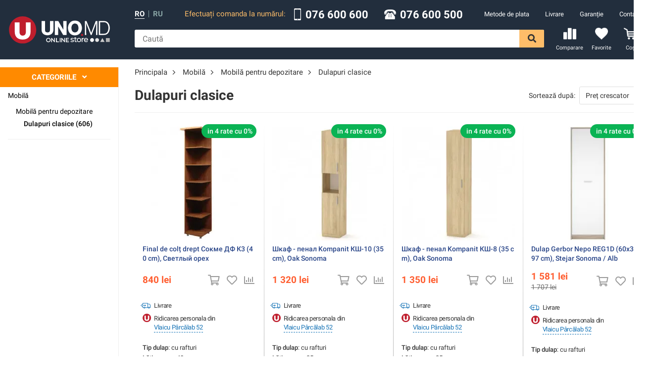

--- FILE ---
content_type: text/html; charset=utf-8
request_url: https://uno.md/dulapuri
body_size: 35198
content:
<!doctype html>
<html data-n-head-ssr lang="ro" data-n-head="%7B%22lang%22:%7B%22ssr%22:%22ro%22%7D%7D">
  <head >
    <title>Dulapuri clasice în Chișinău, Moldova | Magazin online UNO.md</title>
<meta data-n-head="ssr" charset="utf-8">
<meta data-n-head="ssr" name="viewport" content="width=device-width, initial-scale=1.0, maximum-scale=1.0, user-scalable=0">
<meta data-n-head="ssr" data-hid="theme-color" property="theme-color" content="#222e3d">
<meta data-n-head="ssr" name="facebook-domain-verification" content="zhyxboxj1p3dzmq5yqx7jiftb4qtgg">
<meta data-n-head="ssr" data-hid="description" name="description" content="Dulapuri clasice la cel mai mic pret, cu livrare prin Chișinau și toată Republica Moldova.  Asortiment larg de Dulapuri clasice în magazinul online UNO.md.">
<meta data-n-head="ssr" data-hid="og:description" property="og:description" content="Dulapuri clasice la cel mai mic pret, cu livrare prin Chișinau și toată Republica Moldova.  Asortiment larg de Dulapuri clasice în magazinul online UNO.md.">
<meta data-n-head="ssr" data-hid="og:locale" name="og:locale" content="ro_RO">
<meta data-n-head="ssr" data-hid="og:locale:alternate" name="og:locale:alternate" content="ru_RU">
<meta data-n-head="ssr" data-hid="og:site_name" name="og:site_name" content="▷ UNO.md">
<meta data-n-head="ssr" data-hid="og:url" property="og:url" content="https://uno.md/dulapuri">
<meta data-n-head="ssr" data-hid="twitter:title" property="twitter:title" content="Dulapuri clasice">
<meta data-n-head="ssr" data-hid="og:title" property="og:title" content="Dulapuri clasice">
<meta data-n-head="ssr" data-hid="twitter:site" property="twitter:site" content="@UNO.md">
<link data-n-head="ssr" rel="stylesheet" href="/FontAwesome/css/all.min.css">
<link data-n-head="ssr" rel="stylesheet" href="https://cdn.jsdelivr.net/npm/froala-editor@2.9.3/css/froala_style.min.css">
<link data-n-head="ssr" rel="stylesheet" href="https://cdnjs.cloudflare.com/ajax/libs/OwlCarousel2/2.3.4/assets/owl.carousel.min.css">
<link data-n-head="ssr" rel="stylesheet" href="https://cdn.jsdelivr.net/gh/fancyapps/fancybox@3.5.7/dist/jquery.fancybox.min.css">
<link data-n-head="ssr" rel="icon" type="image/png" href="/img/favicon.png">
<link data-n-head="ssr" rel="canonical" href="https://uno.md/dulapuri">
<script data-n-head="ssr" src="//code.jquery.com/jquery-3.2.1.min.js"></script>
<script data-n-head="ssr" src="https://cdnjs.cloudflare.com/ajax/libs/OwlCarousel2/2.3.4/owl.carousel.min.js"></script>
<script data-n-head="ssr" async src="https://cdn.jsdelivr.net/gh/fancyapps/fancybox@3.5.7/dist/jquery.fancybox.min.js"></script>
<script data-n-head="ssr" src="//www.googletagmanager.com/gtm.js?id=GTM-P8ZJQ8Q5&amp;l=dataLayer" async></script>
<link rel="preload" href="/_nuxt/runtime.js" as="script"><link rel="preload" href="/_nuxt/commons/app.js" as="script"><link rel="preload" href="/_nuxt/vendors/app.js" as="script"><link rel="preload" href="/_nuxt/app.css" as="style"><link rel="preload" href="/_nuxt/app.js" as="script"><link rel="preload" href="/_nuxt/5.js" as="script"><link rel="preload" href="/_nuxt/1.js" as="script"><link rel="preload" href="/_nuxt/0.js" as="script"><link rel="stylesheet" href="/_nuxt/app.css">
  </head>
  <body >
    <div data-server-rendered="true" id="__nuxt"><!----><!----><div id="__layout"><div id="app" class="is-desktop"><!----> <header class="header"><div class="container-wide"><div class="header__margin"><a href="/" class="logo nuxt-link-active"><img src="/img/logo-white.svg" alt="Uno" width="208" height="58" class="logo__img"></a></div> <div class="header__components"><div class="header__component"><div class="languages"><a class="languages__language languages__language--active">ro</a> <div class="languages__separator"></div> <a href="/ru/shkafy" class="languages__language">ru</a></div> <div class="header__contacts"><div class="header__contacts__text">
        Efectuați comanda la numărul:
    </div> <div class="header__contacts__block"><img src="[data-uri]" alt="Phone" width="16" height="24" class="header__contacts__icon"> <a href="tel:076 600 600" class="header__contacts__block__text">076 600 600</a></div> <div class="header__contacts__block"><img src="/_nuxt/client/assets/img/icons/old-typical-phone.svg" alt="Phone" width="24" height="24" class="header__contacts__icon"> <a href="tel:076 600 500" class="header__contacts__block__text">076 600 500</a></div></div> <nav class="menu"><ul role="navigation" class="menu__list"><li class="menu__item"><a href="/support/metode-de-plata" itemprop="url" class="menu__link">
                Metode de plata
            </a></li><li class="menu__item"><a href="/support/livrare" itemprop="url" class="menu__link">
                Livrare
            </a></li><li class="menu__item"><a href="/support/garantie" itemprop="url" class="menu__link">
                Garanție
            </a></li><li class="menu__item"><a href="/contacts" itemprop="url" class="menu__link">
                Contacte
            </a></li></ul></nav></div> <div class="header__component"><form class="search"><input placeholder="Caută" value="" class="search__input"> <div class="search__results" style="display:none;"> <!----> <!----></div> <i aria-hidden="true" class="far fa-spinner-third fa-spin search__spinner" style="display:none;"></i> <button type="submit" class="search__button"><i class="fas fa-search"></i></button></form> <div class="header__links"><a href="/compare" class="header__link"><div class="header__link__count" style="display:none;">0</div> <i class="icon icon--compare-header header__link__icon"></i> <span class="header__link__title">
                Comparare
            </span></a> <a href="/wishlist" class="header__link"><div class="header__link__count" style="display:none;">0</div> <i class="icon icon--wishlist-header header__link__icon"></i> <span class="header__link__title">
                Favorite
            </span></a> <div class="header__link header__cart"><div class="header__link__count" style="display:none;">0</div> <i class="icon icon--cart-header header__link__icon"></i> <span class="header__link__title">
                Coș
            </span></div></div></div></div></div></header> <div id="content"><div class="layout container-wide page--category "><aside class="layout__sidebar"><div class="categories"><div class="categories__overlay" style="display:none;"></div> <div class="categories__popup"><div class="categories__header">
            Categoriile
            <i class="categories__header__icon fas fa-angle-down"></i></div> <div class="categories__popup__content" style="display:none;"><nav class="categories__popup__main"><ul></ul></nav></div></div></div> <!----> <nav class="categories categories--list"><ul><li class="categories__category"><a href="/mobila" class="categories__category__link categories__category--level-1">Mobilă
            </a></li><li class="categories__category"><a href="/mobila-pentru-depozitare" class="categories__category__link categories__category--level-2">Mobilă pentru depozitare
            </a></li><li class="categories__category"><a href="/dulapuri" aria-current="page" class="categories__category__link nuxt-link-exact-active nuxt-link-active categories__category--level-3 categories__category--active">Dulapuri clasice (606)
            </a></li></ul></nav> <div class="filters block"><div class="loading" style="display:none;"><div class="spinner"><svg viewBox="0 0 66 66" xmlns="http://www.w3.org/2000/svg"><circle fill="none" stroke-width="8" stroke-linecap="round" cx="33" cy="33" r="28" class="length"></circle></svg> <svg viewBox="0 0 66 66" xmlns="http://www.w3.org/2000/svg"><circle fill="none" stroke-width="8" stroke-linecap="round" cx="33" cy="33" r="28"></circle></svg> <svg viewBox="0 0 66 66" xmlns="http://www.w3.org/2000/svg"><circle fill="none" stroke-width="8" stroke-linecap="round" cx="33" cy="33" r="28"></circle></svg> <svg viewBox="0 0 66 66" xmlns="http://www.w3.org/2000/svg"><circle fill="none" stroke-width="8" stroke-linecap="round" cx="33" cy="33" r="28"></circle></svg></div></div> <!----> </div></aside> <section class="layout__content"><div itemscope="itemscope" itemtype="http://schema.org/BreadcrumbList" class="breadcrumbs"><div><!----> <a href="/" class="breadcrumbs__item link"><span>Principala</span></a> <!----></div> <!----><!----> <div itemprop="itemListElement" itemscope="itemscope" itemtype="http://schema.org/ListItem"><i class="fal fa-angle-right breadcrumbs__separator"></i> <a href="/mobila" itemprop="item" class="breadcrumbs__item link"><span itemprop="name">Mobilă</span></a> <meta itemprop="position" content="1"> <!----></div><!----> <div itemprop="itemListElement" itemscope="itemscope" itemtype="http://schema.org/ListItem"><i class="fal fa-angle-right breadcrumbs__separator"></i> <a href="/mobila-pentru-depozitare" itemprop="item" class="breadcrumbs__item link"><span itemprop="name">Mobilă pentru depozitare</span></a> <meta itemprop="position" content="2"> <!----></div><!----> <div itemprop="itemListElement" itemscope="itemscope" itemtype="http://schema.org/ListItem"><i class="fal fa-angle-right breadcrumbs__separator"></i> <a href="/dulapuri" aria-current="page" itemprop="item" class="breadcrumbs__item link nuxt-link-exact-active nuxt-link-active"><span itemprop="name">Dulapuri clasice</span></a> <meta itemprop="position" content="3"> <!----></div></div> <!----> <div class="catalog__params"><h1 class="catalog-title">Dulapuri clasice</h1> <div class="order"><label class="order__label"><i class="order__icon-2"></i> <span class="order__text"> Sortează după:</span> <div class="form__input-group"><select name="order" id="order" value="price-asc" class="order__select form__input"><option value="position-desc">Cele mai noi</option><option value="price-asc">Preț crescator</option><option value="price-desc">Preț descrescător</option></select></div></label></div> <!----></div> <!----> <!----> <!----> <div class="products products--grid"><div class="loading" style="display:none;"><div class="spinner"><svg viewBox="0 0 66 66" xmlns="http://www.w3.org/2000/svg"><circle fill="none" stroke-width="8" stroke-linecap="round" cx="33" cy="33" r="28" class="length"></circle></svg> <svg viewBox="0 0 66 66" xmlns="http://www.w3.org/2000/svg"><circle fill="none" stroke-width="8" stroke-linecap="round" cx="33" cy="33" r="28"></circle></svg> <svg viewBox="0 0 66 66" xmlns="http://www.w3.org/2000/svg"><circle fill="none" stroke-width="8" stroke-linecap="round" cx="33" cy="33" r="28"></circle></svg> <svg viewBox="0 0 66 66" xmlns="http://www.w3.org/2000/svg"><circle fill="none" stroke-width="8" stroke-linecap="round" cx="33" cy="33" r="28"></circle></svg></div></div> <div itemscope="itemscope" itemtype="http://schema.org/Product" class="product product--hoverable"><div class="product__container"><meta itemprop="category" content="Dulapuri clasice"> <meta itemprop="productID" content="351391"> <meta itemprop="identifier" content="351391"> <meta itemprop="gtin8" content="351391"> <meta itemprop="sku" content="351391"> <div class="product__head"><div class="product__head__actions mt"><div title="În preferate" class="product__action product__action--wishlist link"><i class="far fa-heart"></i><span></span></div> <!----> <div title="În comparație" class="product__action product__action--compare link"><i class="far fa-chart-bar"></i><span></span></div> <!----></div></div> <a href="/product/351391-final-de-colt-sokme-df-k3-40-cm-svetlyy-oreh" itemprop="url" class="product__image"><div class="product__labels"><!----> <div class="product__label product__label--green">in 4 rate cu 0%</div> <!----> <!----> <!----> <!----></div> <img src="https://cdn.uno.md/storage/images/Product/351391/catalog/286909-00p.webp?v=1633345382" width="230" height="230" alt="Final de colț drept Сокме ДФ К3 (40 cm), Светлый орех" title="Final de colț drept Сокме ДФ К3 (40 cm), Светлый орех" class="product__image__img"> <meta itemprop="image" content="https://cdn.uno.md/storage/images/Product/351391/catalog/286909-00p.webp?v=1633345382"></a> <div class="product__info"><a href="/product/351391-final-de-colt-sokme-df-k3-40-cm-svetlyy-oreh" itemprop="name" content="Final de colț drept Сокме ДФ К3 (40 cm), Светлый орех" class="product__title">
                    Final de colț drept Сокме ДФ К3 (40 cm), Светлый орех
                </a> <div class="space-between"><div itemprop="offers" itemscope="itemscope" itemtype="http://schema.org/Offer" class="product__price-block"><div class="product__price"><meta itemprop="category" content="Dulapuri clasice"> <meta itemprop="url" content="/product/351391-final-de-colt-sokme-df-k3-40-cm-svetlyy-oreh"> <link itemprop="availability" href="http://schema.org/InStock"> <div itemprop="price" content="840" class="product__price__current">840
                                <span itemprop="priceCurrency" content="MDL" class="product__price__currency"> lei</span></div> <!----></div></div> <div class="product__actions"><div title="În coș" class="product__action product__action--cart-big link"><i class="far fa-shopping-cart"></i><span>Cumpără</span></div> <div title="În coș" class="product__action product__action--cart link"><i class="far fa-shopping-cart"></i></div> <div title="În preferate" class="product__action product__action--wishlist link"><i class="far fa-heart"></i><span></span></div> <!----> <div title="În comparație" class="product__action product__action--compare link"><i class="far fa-chart-bar"></i><span></span></div> <!----></div></div> <div class="product__features"><div class="product__features__item"><img src="/img/delivery/5.svg" alt="icon" class="product__features__icon" style="left: -4px"> <span class="product__features__text">Livrare</span></div> <div class="product__features__item"><img src="/img/favicon.png" width="17" height="17" alt="icon" class="product__features__icon"> <span class="product__features__text">Ridicarea personala din
                            <a href="/contacts" class="product__features__link">Vlaicu Pârcălab 52</a></span></div></div> <div itemprop="description" class="product__description"><b>Tip dulap</b>: cu rafturi<br><b>Lățime, cm</b>: 40<br><b>Înălțime, cm</b>: 242<br><b>Adâncime, cm</b>: 65</div> <!----></div></div></div><div itemscope="itemscope" itemtype="http://schema.org/Product" class="product product--hoverable"><div class="product__container"><meta itemprop="category" content="Dulapuri clasice"> <meta itemprop="productID" content="465389"> <meta itemprop="identifier" content="465389"> <meta itemprop="gtin8" content="465389"> <meta itemprop="sku" content="465389"> <div class="product__head"><div class="product__head__actions mt"><div title="În preferate" class="product__action product__action--wishlist link"><i class="far fa-heart"></i><span></span></div> <!----> <div title="În comparație" class="product__action product__action--compare link"><i class="far fa-chart-bar"></i><span></span></div> <!----></div></div> <a href="/product/465389-shkaf-penal-kompanit-ksh-10-35-cm-oak-sonoma" itemprop="url" class="product__image"><div class="product__labels"><!----> <div class="product__label product__label--green">in 4 rate cu 0%</div> <!----> <!----> <!----> <!----></div> <img src="https://cdn.uno.md/storage/images/Product/465389/catalog/ksh-10-dsp-dub-700x700.webp?v=1664350709" width="230" height="230" alt="Шкаф - пенал Kompanit КШ-10 (35 cm), Oak Sonoma" title="Шкаф - пенал Kompanit КШ-10 (35 cm), Oak Sonoma" class="product__image__img"> <meta itemprop="image" content="https://cdn.uno.md/storage/images/Product/465389/catalog/ksh-10-dsp-dub-700x700.webp?v=1664350709"></a> <div class="product__info"><a href="/product/465389-shkaf-penal-kompanit-ksh-10-35-cm-oak-sonoma" itemprop="name" content="Шкаф - пенал Kompanit КШ-10 (35 cm), Oak Sonoma" class="product__title">
                    Шкаф - пенал Kompanit КШ-10 (35 cm), Oak Sonoma
                </a> <div class="space-between"><div itemprop="offers" itemscope="itemscope" itemtype="http://schema.org/Offer" class="product__price-block"><div class="product__price"><meta itemprop="category" content="Dulapuri clasice"> <meta itemprop="url" content="/product/465389-shkaf-penal-kompanit-ksh-10-35-cm-oak-sonoma"> <link itemprop="availability" href="http://schema.org/InStock"> <div itemprop="price" content="1320" class="product__price__current">1 320
                                <span itemprop="priceCurrency" content="MDL" class="product__price__currency"> lei</span></div> <!----></div></div> <div class="product__actions"><div title="În coș" class="product__action product__action--cart-big link"><i class="far fa-shopping-cart"></i><span>Cumpără</span></div> <div title="În coș" class="product__action product__action--cart link"><i class="far fa-shopping-cart"></i></div> <div title="În preferate" class="product__action product__action--wishlist link"><i class="far fa-heart"></i><span></span></div> <!----> <div title="În comparație" class="product__action product__action--compare link"><i class="far fa-chart-bar"></i><span></span></div> <!----></div></div> <div class="product__features"><div class="product__features__item"><img src="/img/delivery/5.svg" alt="icon" class="product__features__icon" style="left: -4px"> <span class="product__features__text">Livrare</span></div> <div class="product__features__item"><img src="/img/favicon.png" width="17" height="17" alt="icon" class="product__features__icon"> <span class="product__features__text">Ridicarea personala din
                            <a href="/contacts" class="product__features__link">Vlaicu Pârcălab 52</a></span></div></div> <div itemprop="description" class="product__description"><b>Tip dulap</b>: cu rafturi<br><b>Lățime, cm</b>: 35<br><b>Înălțime, cm</b>: 195<br><b>Adâncime, cm</b>: 36.6</div> <!----></div></div></div><div itemscope="itemscope" itemtype="http://schema.org/Product" class="product product--hoverable"><div class="product__container"><meta itemprop="category" content="Dulapuri clasice"> <meta itemprop="productID" content="465375"> <meta itemprop="identifier" content="465375"> <meta itemprop="gtin8" content="465375"> <meta itemprop="sku" content="465375"> <div class="product__head"><div class="product__head__actions mt"><div title="În preferate" class="product__action product__action--wishlist link"><i class="far fa-heart"></i><span></span></div> <!----> <div title="În comparație" class="product__action product__action--compare link"><i class="far fa-chart-bar"></i><span></span></div> <!----></div></div> <a href="/product/465375-shkaf-penal-kompanit-ksh-8-35-cm-oak-sonoma" itemprop="url" class="product__image"><div class="product__labels"><!----> <div class="product__label product__label--green">in 4 rate cu 0%</div> <!----> <!----> <!----> <!----></div> <img src="https://cdn.uno.md/storage/images/Product/465375/catalog/ksh-8-dsp-dub-700x700.webp?v=1664349752" width="230" height="230" alt="Шкаф - пенал Kompanit КШ-8 (35 cm), Oak Sonoma" title="Шкаф - пенал Kompanit КШ-8 (35 cm), Oak Sonoma" class="product__image__img"> <meta itemprop="image" content="https://cdn.uno.md/storage/images/Product/465375/catalog/ksh-8-dsp-dub-700x700.webp?v=1664349752"></a> <div class="product__info"><a href="/product/465375-shkaf-penal-kompanit-ksh-8-35-cm-oak-sonoma" itemprop="name" content="Шкаф - пенал Kompanit КШ-8 (35 cm), Oak Sonoma" class="product__title">
                    Шкаф - пенал Kompanit КШ-8 (35 cm), Oak Sonoma
                </a> <div class="space-between"><div itemprop="offers" itemscope="itemscope" itemtype="http://schema.org/Offer" class="product__price-block"><div class="product__price"><meta itemprop="category" content="Dulapuri clasice"> <meta itemprop="url" content="/product/465375-shkaf-penal-kompanit-ksh-8-35-cm-oak-sonoma"> <link itemprop="availability" href="http://schema.org/InStock"> <div itemprop="price" content="1350" class="product__price__current">1 350
                                <span itemprop="priceCurrency" content="MDL" class="product__price__currency"> lei</span></div> <!----></div></div> <div class="product__actions"><div title="În coș" class="product__action product__action--cart-big link"><i class="far fa-shopping-cart"></i><span>Cumpără</span></div> <div title="În coș" class="product__action product__action--cart link"><i class="far fa-shopping-cart"></i></div> <div title="În preferate" class="product__action product__action--wishlist link"><i class="far fa-heart"></i><span></span></div> <!----> <div title="În comparație" class="product__action product__action--compare link"><i class="far fa-chart-bar"></i><span></span></div> <!----></div></div> <div class="product__features"><div class="product__features__item"><img src="/img/delivery/5.svg" alt="icon" class="product__features__icon" style="left: -4px"> <span class="product__features__text">Livrare</span></div> <div class="product__features__item"><img src="/img/favicon.png" width="17" height="17" alt="icon" class="product__features__icon"> <span class="product__features__text">Ridicarea personala din
                            <a href="/contacts" class="product__features__link">Vlaicu Pârcălab 52</a></span></div></div> <div itemprop="description" class="product__description"><b>Tip dulap</b>: cu rafturi<br><b>Lățime, cm</b>: 35<br><b>Înălțime, cm</b>: 195<br><b>Adâncime, cm</b>: 36.6</div> <!----></div></div></div><div itemscope="itemscope" itemtype="http://schema.org/Product" class="product product--hoverable"><div class="product__container"><meta itemprop="category" content="Dulapuri clasice"> <meta itemprop="productID" content="729032"> <meta itemprop="identifier" content="729032"> <meta itemprop="gtin8" content="729032"> <meta itemprop="sku" content="729032"> <div class="product__head"><div class="product__head__actions mt"><div title="În preferate" class="product__action product__action--wishlist link"><i class="far fa-heart"></i><span></span></div> <!----> <div title="În comparație" class="product__action product__action--compare link"><i class="far fa-chart-bar"></i><span></span></div> <!----></div></div> <a href="/product/729032-dulap-gerbor-nepo-reg1d-60x34x197-cm-stejar-sonoma-alb" itemprop="url" class="product__image"><div class="product__labels"><!----> <div class="product__label product__label--green">in 4 rate cu 0%</div> <!----> <!----> <!----> <!----></div> <img src="https://cdn.uno.md/storage/images/Product/729032/catalog/image-29.webp?v=1751055492" width="230" height="230" alt="Dulap Gerbor Nepo REG1D (60x34x197 cm), Stejar Sonoma / Alb" title="Dulap Gerbor Nepo REG1D (60x34x197 cm), Stejar Sonoma / Alb" class="product__image__img"> <meta itemprop="image" content="https://cdn.uno.md/storage/images/Product/729032/catalog/image-29.webp?v=1751055492"></a> <div class="product__info"><a href="/product/729032-dulap-gerbor-nepo-reg1d-60x34x197-cm-stejar-sonoma-alb" itemprop="name" content="Dulap Gerbor Nepo REG1D (60x34x197 cm), Stejar Sonoma / Alb" class="product__title">
                    Dulap Gerbor Nepo REG1D (60x34x197 cm), Stejar Sonoma / Alb
                </a> <div class="space-between"><div itemprop="offers" itemscope="itemscope" itemtype="http://schema.org/Offer" class="product__price-block"><div class="product__price"><meta itemprop="category" content="Dulapuri clasice"> <meta itemprop="url" content="/product/729032-dulap-gerbor-nepo-reg1d-60x34x197-cm-stejar-sonoma-alb"> <link itemprop="availability" href="http://schema.org/InStock"> <div itemprop="price" content="1581" class="product__price__current">1 581
                                <span itemprop="priceCurrency" content="MDL" class="product__price__currency"> lei</span></div> <div class="product__price__old">1 707<span class="product__price__currency"> lei</span></div></div></div> <div class="product__actions"><div title="În coș" class="product__action product__action--cart-big link"><i class="far fa-shopping-cart"></i><span>Cumpără</span></div> <div title="În coș" class="product__action product__action--cart link"><i class="far fa-shopping-cart"></i></div> <div title="În preferate" class="product__action product__action--wishlist link"><i class="far fa-heart"></i><span></span></div> <!----> <div title="În comparație" class="product__action product__action--compare link"><i class="far fa-chart-bar"></i><span></span></div> <!----></div></div> <div class="product__features"><div class="product__features__item"><img src="/img/delivery/5.svg" alt="icon" class="product__features__icon" style="left: -4px"> <span class="product__features__text">Livrare</span></div> <div class="product__features__item"><img src="/img/favicon.png" width="17" height="17" alt="icon" class="product__features__icon"> <span class="product__features__text">Ridicarea personala din
                            <a href="/contacts" class="product__features__link">Vlaicu Pârcălab 52</a></span></div></div> <div itemprop="description" class="product__description"><b>Tip dulap</b>: cu rafturi<br><b>Lățime, cm</b>: 60<br><b>Înălțime, cm</b>: 197<br><b>Adâncime, cm</b>: 34</div> <!----></div></div></div><div itemscope="itemscope" itemtype="http://schema.org/Product" class="product product--hoverable"><div class="product__container"><meta itemprop="category" content="Dulapuri clasice"> <meta itemprop="productID" content="729052"> <meta itemprop="identifier" content="729052"> <meta itemprop="gtin8" content="729052"> <meta itemprop="sku" content="729052"> <div class="product__head"><div class="product__head__actions mt"><div title="În preferate" class="product__action product__action--wishlist link"><i class="far fa-heart"></i><span></span></div> <!----> <div title="În comparație" class="product__action product__action--compare link"><i class="far fa-chart-bar"></i><span></span></div> <!----></div></div> <a href="/product/729052-dulap-gerbor-nepo-reg1d-60x34x197-cm-stejar-sonoma" itemprop="url" class="product__image"><div class="product__labels"><!----> <div class="product__label product__label--green">in 4 rate cu 0%</div> <!----> <!----> <!----> <!----></div> <img src="https://cdn.uno.md/storage/images/Product/729052/catalog/image-33.webp?v=1751055502" width="230" height="230" alt="Dulap Gerbor Nepo REG1D (60x34x197 cm), Stejar Sonoma" title="Dulap Gerbor Nepo REG1D (60x34x197 cm), Stejar Sonoma" class="product__image__img"> <meta itemprop="image" content="https://cdn.uno.md/storage/images/Product/729052/catalog/image-33.webp?v=1751055502"></a> <div class="product__info"><a href="/product/729052-dulap-gerbor-nepo-reg1d-60x34x197-cm-stejar-sonoma" itemprop="name" content="Dulap Gerbor Nepo REG1D (60x34x197 cm), Stejar Sonoma" class="product__title">
                    Dulap Gerbor Nepo REG1D (60x34x197 cm), Stejar Sonoma
                </a> <div class="space-between"><div itemprop="offers" itemscope="itemscope" itemtype="http://schema.org/Offer" class="product__price-block"><div class="product__price"><meta itemprop="category" content="Dulapuri clasice"> <meta itemprop="url" content="/product/729052-dulap-gerbor-nepo-reg1d-60x34x197-cm-stejar-sonoma"> <link itemprop="availability" href="http://schema.org/InStock"> <div itemprop="price" content="1581" class="product__price__current">1 581
                                <span itemprop="priceCurrency" content="MDL" class="product__price__currency"> lei</span></div> <div class="product__price__old">1 707<span class="product__price__currency"> lei</span></div></div></div> <div class="product__actions"><div title="În coș" class="product__action product__action--cart-big link"><i class="far fa-shopping-cart"></i><span>Cumpără</span></div> <div title="În coș" class="product__action product__action--cart link"><i class="far fa-shopping-cart"></i></div> <div title="În preferate" class="product__action product__action--wishlist link"><i class="far fa-heart"></i><span></span></div> <!----> <div title="În comparație" class="product__action product__action--compare link"><i class="far fa-chart-bar"></i><span></span></div> <!----></div></div> <div class="product__features"><div class="product__features__item"><img src="/img/delivery/5.svg" alt="icon" class="product__features__icon" style="left: -4px"> <span class="product__features__text">Livrare</span></div> <div class="product__features__item"><img src="/img/favicon.png" width="17" height="17" alt="icon" class="product__features__icon"> <span class="product__features__text">Ridicarea personala din
                            <a href="/contacts" class="product__features__link">Vlaicu Pârcălab 52</a></span></div></div> <div itemprop="description" class="product__description"><b>Tip dulap</b>: cu rafturi<br><b>Lățime, cm</b>: 60<br><b>Înălțime, cm</b>: 197<br><b>Adâncime, cm</b>: 34</div> <!----></div></div></div><div itemscope="itemscope" itemtype="http://schema.org/Product" class="product product--hoverable"><div class="product__container"><meta itemprop="category" content="Dulapuri clasice"> <meta itemprop="productID" content="387002"> <meta itemprop="identifier" content="387002"> <meta itemprop="gtin8" content="387002"> <meta itemprop="sku" content="387002"> <div class="product__head"><div class="product__head__actions mt"><div title="În preferate" class="product__action product__action--wishlist link"><i class="far fa-heart"></i><span></span></div> <!----> <div title="În comparație" class="product__action product__action--compare link"><i class="far fa-chart-bar"></i><span></span></div> <!----></div></div> <a href="/product/387002-dulap-penal-ps-p-43-43-cm-wenge-chamonix-deschis" itemprop="url" class="product__image"><div class="product__labels"><!----> <div class="product__label product__label--green">in 4 rate cu 0%</div> <!----> <!----> <!----> <!----></div> <img src="https://cdn.uno.md/storage/images/Product/387002/catalog/p-43-venge-z-2.webp?v=1637055381" width="230" height="230" alt="Dulap penal PS P-43 (43 cm), Wenge /Chamonix deschis" title="Dulap penal PS P-43 (43 cm), Wenge /Chamonix deschis" class="product__image__img"> <meta itemprop="image" content="https://cdn.uno.md/storage/images/Product/387002/catalog/p-43-venge-z-2.webp?v=1637055381"></a> <div class="product__info"><a href="/product/387002-dulap-penal-ps-p-43-43-cm-wenge-chamonix-deschis" itemprop="name" content="Dulap penal PS P-43 (43 cm), Wenge /Chamonix deschis" class="product__title">
                    Dulap penal PS P-43 (43 cm), Wenge /Chamonix deschis
                </a> <div class="space-between"><div itemprop="offers" itemscope="itemscope" itemtype="http://schema.org/Offer" class="product__price-block"><div class="product__price"><meta itemprop="category" content="Dulapuri clasice"> <meta itemprop="url" content="/product/387002-dulap-penal-ps-p-43-43-cm-wenge-chamonix-deschis"> <link itemprop="availability" href="http://schema.org/InStock"> <div itemprop="price" content="1600" class="product__price__current">1 600
                                <span itemprop="priceCurrency" content="MDL" class="product__price__currency"> lei</span></div> <div class="product__price__old">1 920<span class="product__price__currency"> lei</span></div></div></div> <div class="product__actions"><div title="În coș" class="product__action product__action--cart-big link"><i class="far fa-shopping-cart"></i><span>Cumpără</span></div> <div title="În coș" class="product__action product__action--cart link"><i class="far fa-shopping-cart"></i></div> <div title="În preferate" class="product__action product__action--wishlist link"><i class="far fa-heart"></i><span></span></div> <!----> <div title="În comparație" class="product__action product__action--compare link"><i class="far fa-chart-bar"></i><span></span></div> <!----></div></div> <div class="product__features"><div class="product__features__item"><img src="/img/delivery/5.svg" alt="icon" class="product__features__icon" style="left: -4px"> <span class="product__features__text">Livrare</span></div> <div class="product__features__item"><img src="/img/favicon.png" width="17" height="17" alt="icon" class="product__features__icon"> <span class="product__features__text">Ridicarea personala din
                            <a href="/contacts" class="product__features__link">Vlaicu Pârcălab 52</a></span></div></div> <div itemprop="description" class="product__description"><b>Tip dulap</b>: cu rafturi<br><b>Lățime, cm</b>: 43<br><b>Înălțime, cm</b>: 195<br><b>Adâncime, cm</b>: 42</div> <!----></div></div></div><div itemscope="itemscope" itemtype="http://schema.org/Product" class="product product--hoverable"><div class="product__container"><meta itemprop="category" content="Dulapuri clasice"> <meta itemprop="productID" content="387003"> <meta itemprop="identifier" content="387003"> <meta itemprop="gtin8" content="387003"> <meta itemprop="sku" content="387003"> <div class="product__head"><div class="product__head__actions mt"><div title="În preferate" class="product__action product__action--wishlist link"><i class="far fa-heart"></i><span></span></div> <!----> <div title="În comparație" class="product__action product__action--compare link"><i class="far fa-chart-bar"></i><span></span></div> <!----></div></div> <a href="/product/387003-dulap-penal-ps-p-43-43-cm-trufel-chamonix-deschis" itemprop="url" class="product__image"><div class="product__labels"><!----> <div class="product__label product__label--green">in 4 rate cu 0%</div> <!----> <!----> <!----> <!----></div> <img src="https://cdn.uno.md/storage/images/Product/387003/catalog/p-43-trjufel-z-2.webp?v=1637058037" width="230" height="230" alt="Dulap penal PS P-43 (43 cm), Trufel /Chamonix deschis" title="Dulap penal PS P-43 (43 cm), Trufel /Chamonix deschis" class="product__image__img"> <meta itemprop="image" content="https://cdn.uno.md/storage/images/Product/387003/catalog/p-43-trjufel-z-2.webp?v=1637058037"></a> <div class="product__info"><a href="/product/387003-dulap-penal-ps-p-43-43-cm-trufel-chamonix-deschis" itemprop="name" content="Dulap penal PS P-43 (43 cm), Trufel /Chamonix deschis" class="product__title">
                    Dulap penal PS P-43 (43 cm), Trufel /Chamonix deschis
                </a> <div class="space-between"><div itemprop="offers" itemscope="itemscope" itemtype="http://schema.org/Offer" class="product__price-block"><div class="product__price"><meta itemprop="category" content="Dulapuri clasice"> <meta itemprop="url" content="/product/387003-dulap-penal-ps-p-43-43-cm-trufel-chamonix-deschis"> <link itemprop="availability" href="http://schema.org/InStock"> <div itemprop="price" content="1600" class="product__price__current">1 600
                                <span itemprop="priceCurrency" content="MDL" class="product__price__currency"> lei</span></div> <div class="product__price__old">1 920<span class="product__price__currency"> lei</span></div></div></div> <div class="product__actions"><div title="În coș" class="product__action product__action--cart-big link"><i class="far fa-shopping-cart"></i><span>Cumpără</span></div> <div title="În coș" class="product__action product__action--cart link"><i class="far fa-shopping-cart"></i></div> <div title="În preferate" class="product__action product__action--wishlist link"><i class="far fa-heart"></i><span></span></div> <!----> <div title="În comparație" class="product__action product__action--compare link"><i class="far fa-chart-bar"></i><span></span></div> <!----></div></div> <div class="product__features"><div class="product__features__item"><img src="/img/delivery/5.svg" alt="icon" class="product__features__icon" style="left: -4px"> <span class="product__features__text">Livrare</span></div> <div class="product__features__item"><img src="/img/favicon.png" width="17" height="17" alt="icon" class="product__features__icon"> <span class="product__features__text">Ridicarea personala din
                            <a href="/contacts" class="product__features__link">Vlaicu Pârcălab 52</a></span></div></div> <div itemprop="description" class="product__description"><b>Tip dulap</b>: cu rafturi<br><b>Lățime, cm</b>: 43<br><b>Înălțime, cm</b>: 195<br><b>Adâncime, cm</b>: 42</div> <!----></div></div></div><div itemscope="itemscope" itemtype="http://schema.org/Product" class="product product--hoverable"><div class="product__container"><meta itemprop="category" content="Dulapuri clasice"> <meta itemprop="productID" content="253349"> <meta itemprop="identifier" content="253349"> <meta itemprop="gtin8" content="253349"> <meta itemprop="sku" content="253349"> <div class="product__head"><div class="product__head__actions mt"><div title="În preferate" class="product__action product__action--wishlist link"><i class="far fa-heart"></i><span></span></div> <!----> <div title="În comparație" class="product__action product__action--compare link"><i class="far fa-chart-bar"></i><span></span></div> <!----></div></div> <a href="/product/253349-dulap-astrid-sofiya-11-60-cm-ankor-temnyy-sosna-nordik" itemprop="url" class="product__image"><div class="product__labels"><!----> <div class="product__label product__label--green">in 4 rate cu 0%</div> <!----> <!----> <!----> <!----></div> <img src="https://cdn.uno.md/storage/images/Product/253349/catalog/69082950.webp?v=1676972281" width="230" height="230" alt="Dulap Астрид-Мебель СОФИЯ 11 (60 cm), Анкор тёмный / Сосна нордик" title="Dulap Астрид-Мебель СОФИЯ 11 (60 cm), Анкор тёмный / Сосна нордик" class="product__image__img"> <meta itemprop="image" content="https://cdn.uno.md/storage/images/Product/253349/catalog/69082950.webp?v=1676972281"></a> <div class="product__info"><a href="/product/253349-dulap-astrid-sofiya-11-60-cm-ankor-temnyy-sosna-nordik" itemprop="name" content="Dulap Астрид-Мебель СОФИЯ 11 (60 cm), Анкор тёмный / Сосна нордик" class="product__title">
                    Dulap Астрид-Мебель СОФИЯ 11 (60 cm), Анкор тёмный / Сосна нордик
                </a> <div class="space-between"><div itemprop="offers" itemscope="itemscope" itemtype="http://schema.org/Offer" class="product__price-block"><div class="product__price"><meta itemprop="category" content="Dulapuri clasice"> <meta itemprop="url" content="/product/253349-dulap-astrid-sofiya-11-60-cm-ankor-temnyy-sosna-nordik"> <link itemprop="availability" href="http://schema.org/InStock"> <div itemprop="price" content="1640" class="product__price__current">1 640
                                <span itemprop="priceCurrency" content="MDL" class="product__price__currency"> lei</span></div> <!----></div></div> <div class="product__actions"><div title="În coș" class="product__action product__action--cart-big link"><i class="far fa-shopping-cart"></i><span>Cumpără</span></div> <div title="În coș" class="product__action product__action--cart link"><i class="far fa-shopping-cart"></i></div> <div title="În preferate" class="product__action product__action--wishlist link"><i class="far fa-heart"></i><span></span></div> <!----> <div title="În comparație" class="product__action product__action--compare link"><i class="far fa-chart-bar"></i><span></span></div> <!----></div></div> <div class="product__features"><div class="product__features__item"><img src="/img/delivery/5.svg" alt="icon" class="product__features__icon" style="left: -4px"> <span class="product__features__text">Livrare</span></div> <div class="product__features__item"><img src="/img/favicon.png" width="17" height="17" alt="icon" class="product__features__icon"> <span class="product__features__text">Ridicarea personala din
                            <a href="/contacts" class="product__features__link">Vlaicu Pârcălab 52</a></span></div></div> <div itemprop="description" class="product__description"><b>Tip dulap</b>: сu bara<br><b>Lățime, cm</b>: 60<br><b>Înălțime, cm</b>: 202.2<br><b>Adâncime, cm</b>: 36</div> <!----></div></div></div><div itemscope="itemscope" itemtype="http://schema.org/Product" class="product product--hoverable"><div class="product__container"><meta itemprop="category" content="Dulapuri clasice"> <meta itemprop="productID" content="465403"> <meta itemprop="identifier" content="465403"> <meta itemprop="gtin8" content="465403"> <meta itemprop="sku" content="465403"> <div class="product__head"><div class="product__head__actions mt"><div title="În preferate" class="product__action product__action--wishlist link"><i class="far fa-heart"></i><span></span></div> <!----> <div title="În comparație" class="product__action product__action--compare link"><i class="far fa-chart-bar"></i><span></span></div> <!----></div></div> <a href="/product/465403-dulap-kompanit-ksh-12-60-cm-oak-sonoma" itemprop="url" class="product__image"><div class="product__labels"><!----> <div class="product__label product__label--green">in 4 rate cu 0%</div> <!----> <!----> <!----> <!----></div> <img src="https://cdn.uno.md/storage/images/Product/465403/catalog/ksh-12-dsp-dub-700x700.webp?v=1664349185" width="230" height="230" alt="Dulap Kompanit КШ-12 (60 cm), Oak Sonoma" title="Dulap Kompanit КШ-12 (60 cm), Oak Sonoma" class="product__image__img"> <meta itemprop="image" content="https://cdn.uno.md/storage/images/Product/465403/catalog/ksh-12-dsp-dub-700x700.webp?v=1664349185"></a> <div class="product__info"><a href="/product/465403-dulap-kompanit-ksh-12-60-cm-oak-sonoma" itemprop="name" content="Dulap Kompanit КШ-12 (60 cm), Oak Sonoma" class="product__title">
                    Dulap Kompanit КШ-12 (60 cm), Oak Sonoma
                </a> <div class="space-between"><div itemprop="offers" itemscope="itemscope" itemtype="http://schema.org/Offer" class="product__price-block"><div class="product__price"><meta itemprop="category" content="Dulapuri clasice"> <meta itemprop="url" content="/product/465403-dulap-kompanit-ksh-12-60-cm-oak-sonoma"> <link itemprop="availability" href="http://schema.org/InStock"> <div itemprop="price" content="1670" class="product__price__current">1 670
                                <span itemprop="priceCurrency" content="MDL" class="product__price__currency"> lei</span></div> <!----></div></div> <div class="product__actions"><div title="În coș" class="product__action product__action--cart-big link"><i class="far fa-shopping-cart"></i><span>Cumpără</span></div> <div title="În coș" class="product__action product__action--cart link"><i class="far fa-shopping-cart"></i></div> <div title="În preferate" class="product__action product__action--wishlist link"><i class="far fa-heart"></i><span></span></div> <!----> <div title="În comparație" class="product__action product__action--compare link"><i class="far fa-chart-bar"></i><span></span></div> <!----></div></div> <div class="product__features"><div class="product__features__item"><img src="/img/delivery/5.svg" alt="icon" class="product__features__icon" style="left: -4px"> <span class="product__features__text">Livrare</span></div> <div class="product__features__item"><img src="/img/favicon.png" width="17" height="17" alt="icon" class="product__features__icon"> <span class="product__features__text">Ridicarea personala din
                            <a href="/contacts" class="product__features__link">Vlaicu Pârcălab 52</a></span></div></div> <div itemprop="description" class="product__description"><b>Tip dulap</b>: cu rafturi<br><b>Lățime, cm</b>: 60<br><b>Înălțime, cm</b>: 158.7<br><b>Adâncime, cm</b>: 36.6</div> <!----></div></div></div><div itemscope="itemscope" itemtype="http://schema.org/Product" class="product product--hoverable"><div class="product__container"><meta itemprop="category" content="Dulapuri clasice"> <meta itemprop="productID" content="624759"> <meta itemprop="identifier" content="624759"> <meta itemprop="gtin8" content="624759"> <meta itemprop="sku" content="624759"> <div class="product__head"><div class="product__head__actions mt"><div title="În preferate" class="product__action product__action--wishlist link"><i class="far fa-heart"></i><span></span></div> <!----> <div title="În comparație" class="product__action product__action--compare link"><i class="far fa-chart-bar"></i><span></span></div> <!----></div></div> <a href="/product/624759-dulap-penal-fabrik-home-office-line-10-50-cm-frasin-alb" itemprop="url" class="product__image"><div class="product__labels"><!----> <div class="product__label product__label--green">in 4 rate cu 0%</div> <!----> <!----> <!----> <!----></div> <img src="https://cdn.uno.md/storage/images/Product/624759/catalog/0e01bc00c0d611eea385b42e995dbf0c.webp?v=1724250750" width="230" height="230" alt="Dulap penal Fabrik Home Office Line 10 (50 cm), Frasin alb" title="Dulap penal Fabrik Home Office Line 10 (50 cm), Frasin alb" class="product__image__img"> <meta itemprop="image" content="https://cdn.uno.md/storage/images/Product/624759/catalog/0e01bc00c0d611eea385b42e995dbf0c.webp?v=1724250750"></a> <div class="product__info"><a href="/product/624759-dulap-penal-fabrik-home-office-line-10-50-cm-frasin-alb" itemprop="name" content="Dulap penal Fabrik Home Office Line 10 (50 cm), Frasin alb" class="product__title">
                    Dulap penal Fabrik Home Office Line 10 (50 cm), Frasin alb
                </a> <div class="space-between"><div itemprop="offers" itemscope="itemscope" itemtype="http://schema.org/Offer" class="product__price-block"><div class="product__price"><meta itemprop="category" content="Dulapuri clasice"> <meta itemprop="url" content="/product/624759-dulap-penal-fabrik-home-office-line-10-50-cm-frasin-alb"> <link itemprop="availability" href="http://schema.org/InStock"> <div itemprop="price" content="1690" class="product__price__current">1 690
                                <span itemprop="priceCurrency" content="MDL" class="product__price__currency"> lei</span></div> <!----></div></div> <div class="product__actions"><div title="În coș" class="product__action product__action--cart-big link"><i class="far fa-shopping-cart"></i><span>Cumpără</span></div> <div title="În coș" class="product__action product__action--cart link"><i class="far fa-shopping-cart"></i></div> <div title="În preferate" class="product__action product__action--wishlist link"><i class="far fa-heart"></i><span></span></div> <!----> <div title="În comparație" class="product__action product__action--compare link"><i class="far fa-chart-bar"></i><span></span></div> <!----></div></div> <div class="product__features"><div class="product__features__item"><img src="/img/delivery/5.svg" alt="icon" class="product__features__icon" style="left: -4px"> <span class="product__features__text">Livrare</span></div> <div class="product__features__item"><img src="/img/favicon.png" width="17" height="17" alt="icon" class="product__features__icon"> <span class="product__features__text">Ridicarea personala din
                            <a href="/contacts" class="product__features__link">Vlaicu Pârcălab 52</a></span></div></div> <div itemprop="description" class="product__description"><b>Tip dulap</b>: cu rafturi<br><b>Lățime, cm</b>: 50<br><b>Înălțime, cm</b>: 200<br><b>Adâncime, cm</b>: 40</div> <!----></div></div></div><div itemscope="itemscope" itemtype="http://schema.org/Product" class="product product--hoverable"><div class="product__container"><meta itemprop="category" content="Dulapuri clasice"> <meta itemprop="productID" content="496865"> <meta itemprop="identifier" content="496865"> <meta itemprop="gtin8" content="496865"> <meta itemprop="sku" content="496865"> <div class="product__head"><div class="product__head__actions mt"><div title="În preferate" class="product__action product__action--wishlist link"><i class="far fa-heart"></i><span></span></div> <!----> <div title="În comparație" class="product__action product__action--compare link"><i class="far fa-chart-bar"></i><span></span></div> <!----></div></div> <a href="/product/496865-dulap-ml-mobila-ml-2-50-cm-stejar-auriu-alb" itemprop="url" class="product__image"><div class="product__labels"><!----> <div class="product__label product__label--green">in 4 rate cu 0%</div> <!----> <!----> <!----> <!----></div> <img src="https://cdn.uno.md/storage/images/Product/496865/catalog/dulap-skml-2-skaf-2-stejar-auriu-craft-alb-dub-zolotoi-kraft-belyi.webp?v=1687254661" width="230" height="230" alt="Dulap ML-Mobila ML-2 (50 cm), Stejar auriu / Alb" title="Dulap ML-Mobila ML-2 (50 cm), Stejar auriu / Alb" class="product__image__img"> <meta itemprop="image" content="https://cdn.uno.md/storage/images/Product/496865/catalog/dulap-skml-2-skaf-2-stejar-auriu-craft-alb-dub-zolotoi-kraft-belyi.webp?v=1687254661"></a> <div class="product__info"><a href="/product/496865-dulap-ml-mobila-ml-2-50-cm-stejar-auriu-alb" itemprop="name" content="Dulap ML-Mobila ML-2 (50 cm), Stejar auriu / Alb" class="product__title">
                    Dulap ML-Mobila ML-2 (50 cm), Stejar auriu / Alb
                </a> <div class="space-between"><div itemprop="offers" itemscope="itemscope" itemtype="http://schema.org/Offer" class="product__price-block"><div class="product__price"><meta itemprop="category" content="Dulapuri clasice"> <meta itemprop="url" content="/product/496865-dulap-ml-mobila-ml-2-50-cm-stejar-auriu-alb"> <link itemprop="availability" href="http://schema.org/InStock"> <div itemprop="price" content="1710" class="product__price__current">1 710
                                <span itemprop="priceCurrency" content="MDL" class="product__price__currency"> lei</span></div> <!----></div></div> <div class="product__actions"><div title="În coș" class="product__action product__action--cart-big link"><i class="far fa-shopping-cart"></i><span>Cumpără</span></div> <div title="În coș" class="product__action product__action--cart link"><i class="far fa-shopping-cart"></i></div> <div title="În preferate" class="product__action product__action--wishlist link"><i class="far fa-heart"></i><span></span></div> <!----> <div title="În comparație" class="product__action product__action--compare link"><i class="far fa-chart-bar"></i><span></span></div> <!----></div></div> <div class="product__features"><div class="product__features__item"><img src="/img/delivery/5.svg" alt="icon" class="product__features__icon" style="left: -4px"> <span class="product__features__text">Livrare</span></div> <div class="product__features__item"><img src="/img/favicon.png" width="17" height="17" alt="icon" class="product__features__icon"> <span class="product__features__text">Ridicarea personala din
                            <a href="/contacts" class="product__features__link">Vlaicu Pârcălab 52</a></span></div></div> <div itemprop="description" class="product__description"><b>Tip dulap</b>: сu bara<br><b>Lățime, cm</b>: 50<br><b>Înălțime, cm</b>: 211<br><b>Adâncime, cm</b>: 35</div> <!----></div></div></div><div itemscope="itemscope" itemtype="http://schema.org/Product" class="product product--hoverable"><div class="product__container"><meta itemprop="category" content="Dulapuri clasice"> <meta itemprop="productID" content="508938"> <meta itemprop="identifier" content="508938"> <meta itemprop="gtin8" content="508938"> <meta itemprop="sku" content="508938"> <div class="product__head"><div class="product__head__actions mt"><div title="În preferate" class="product__action product__action--wishlist link"><i class="far fa-heart"></i><span></span></div> <!----> <div title="În comparație" class="product__action product__action--compare link"><i class="far fa-chart-bar"></i><span></span></div> <!----></div></div> <a href="/product/508938-dulap-penal-ambianta-duet-40-cm-cu-rafturi-bardolino-gri" itemprop="url" class="product__image"><div class="product__labels"><!----> <div class="product__label product__label--green">in 4 rate cu 0%</div> <!----> <!----> <!----> <!----></div> <img src="https://cdn.uno.md/storage/images/Product/508938/catalog/150712-5269560646954145074.webp?v=1687275914" width="230" height="230" alt="Dulap penal Ambianta Duet (40 cm) cu rafturi, Bardolino/Gri" title="Dulap penal Ambianta Duet (40 cm) cu rafturi, Bardolino/Gri" class="product__image__img"> <meta itemprop="image" content="https://cdn.uno.md/storage/images/Product/508938/catalog/150712-5269560646954145074.webp?v=1687275914"></a> <div class="product__info"><a href="/product/508938-dulap-penal-ambianta-duet-40-cm-cu-rafturi-bardolino-gri" itemprop="name" content="Dulap penal Ambianta Duet (40 cm) cu rafturi, Bardolino/Gri" class="product__title">
                    Dulap penal Ambianta Duet (40 cm) cu rafturi, Bardolino/Gri
                </a> <div class="space-between"><div itemprop="offers" itemscope="itemscope" itemtype="http://schema.org/Offer" class="product__price-block"><div class="product__price"><meta itemprop="category" content="Dulapuri clasice"> <meta itemprop="url" content="/product/508938-dulap-penal-ambianta-duet-40-cm-cu-rafturi-bardolino-gri"> <link itemprop="availability" href="http://schema.org/InStock"> <div itemprop="price" content="1720" class="product__price__current">1 720
                                <span itemprop="priceCurrency" content="MDL" class="product__price__currency"> lei</span></div> <div class="product__price__old">2 064<span class="product__price__currency"> lei</span></div></div></div> <div class="product__actions"><div title="În coș" class="product__action product__action--cart-big link"><i class="far fa-shopping-cart"></i><span>Cumpără</span></div> <div title="În coș" class="product__action product__action--cart link"><i class="far fa-shopping-cart"></i></div> <div title="În preferate" class="product__action product__action--wishlist link"><i class="far fa-heart"></i><span></span></div> <!----> <div title="În comparație" class="product__action product__action--compare link"><i class="far fa-chart-bar"></i><span></span></div> <!----></div></div> <div class="product__features"><div class="product__features__item"><img src="/img/delivery/5.svg" alt="icon" class="product__features__icon" style="left: -4px"> <span class="product__features__text">Livrare</span></div> <div class="product__features__item"><img src="/img/favicon.png" width="17" height="17" alt="icon" class="product__features__icon"> <span class="product__features__text">Ridicarea personala din
                            <a href="/contacts" class="product__features__link">Vlaicu Pârcălab 52</a></span></div></div> <div itemprop="description" class="product__description"><b>Tip dulap</b>: cu rafturi<br><b>Lățime, cm</b>: 40<br><b>Înălțime, cm</b>: 195<br><b>Adâncime, cm</b>: 42</div> <!----></div></div></div><div itemscope="itemscope" itemtype="http://schema.org/Product" class="product product--hoverable"><div class="product__container"><meta itemprop="category" content="Dulapuri clasice"> <meta itemprop="productID" content="508948"> <meta itemprop="identifier" content="508948"> <meta itemprop="gtin8" content="508948"> <meta itemprop="sku" content="508948"> <div class="product__head"><div class="product__head__actions mt"><div title="În preferate" class="product__action product__action--wishlist link"><i class="far fa-heart"></i><span></span></div> <!----> <div title="În comparație" class="product__action product__action--compare link"><i class="far fa-chart-bar"></i><span></span></div> <!----></div></div> <a href="/product/508948-dulap-penal-ambianta-duet-40-cm-cu-rafturi-gri-alb-samoa" itemprop="url" class="product__image"><div class="product__labels"><!----> <div class="product__label product__label--green">in 4 rate cu 0%</div> <!----> <!----> <!----> <!----></div> <img src="https://cdn.uno.md/storage/images/Product/508948/catalog/150713-4641239226557557298-1.webp?v=1687274878" width="230" height="230" alt="Dulap penal Ambianta Duet (40 cm) cu rafturi, Gri/Alb Samoa" title="Dulap penal Ambianta Duet (40 cm) cu rafturi, Gri/Alb Samoa" class="product__image__img"> <meta itemprop="image" content="https://cdn.uno.md/storage/images/Product/508948/catalog/150713-4641239226557557298-1.webp?v=1687274878"></a> <div class="product__info"><a href="/product/508948-dulap-penal-ambianta-duet-40-cm-cu-rafturi-gri-alb-samoa" itemprop="name" content="Dulap penal Ambianta Duet (40 cm) cu rafturi, Gri/Alb Samoa" class="product__title">
                    Dulap penal Ambianta Duet (40 cm) cu rafturi, Gri/Alb Samoa
                </a> <div class="space-between"><div itemprop="offers" itemscope="itemscope" itemtype="http://schema.org/Offer" class="product__price-block"><div class="product__price"><meta itemprop="category" content="Dulapuri clasice"> <meta itemprop="url" content="/product/508948-dulap-penal-ambianta-duet-40-cm-cu-rafturi-gri-alb-samoa"> <link itemprop="availability" href="http://schema.org/InStock"> <div itemprop="price" content="1720" class="product__price__current">1 720
                                <span itemprop="priceCurrency" content="MDL" class="product__price__currency"> lei</span></div> <div class="product__price__old">2 064<span class="product__price__currency"> lei</span></div></div></div> <div class="product__actions"><div title="În coș" class="product__action product__action--cart-big link"><i class="far fa-shopping-cart"></i><span>Cumpără</span></div> <div title="În coș" class="product__action product__action--cart link"><i class="far fa-shopping-cart"></i></div> <div title="În preferate" class="product__action product__action--wishlist link"><i class="far fa-heart"></i><span></span></div> <!----> <div title="În comparație" class="product__action product__action--compare link"><i class="far fa-chart-bar"></i><span></span></div> <!----></div></div> <div class="product__features"><div class="product__features__item"><img src="/img/delivery/5.svg" alt="icon" class="product__features__icon" style="left: -4px"> <span class="product__features__text">Livrare</span></div> <div class="product__features__item"><img src="/img/favicon.png" width="17" height="17" alt="icon" class="product__features__icon"> <span class="product__features__text">Ridicarea personala din
                            <a href="/contacts" class="product__features__link">Vlaicu Pârcălab 52</a></span></div></div> <div itemprop="description" class="product__description"><b>Tip dulap</b>: cu rafturi<br><b>Lățime, cm</b>: 40<br><b>Înălțime, cm</b>: 195<br><b>Adâncime, cm</b>: 42</div> <!----></div></div></div><div itemscope="itemscope" itemtype="http://schema.org/Product" class="product product--hoverable"><div class="product__container"><meta itemprop="category" content="Dulapuri clasice"> <meta itemprop="productID" content="669435"> <meta itemprop="identifier" content="669435"> <meta itemprop="gtin8" content="669435"> <meta itemprop="sku" content="669435"> <div class="product__head"><div class="product__head__actions mt"><div title="În preferate" class="product__action product__action--wishlist link"><i class="far fa-heart"></i><span></span></div> <!----> <div title="În comparație" class="product__action product__action--compare link"><i class="far fa-chart-bar"></i><span></span></div> <!----></div></div> <a href="/product/669435-dulap-penal-bafimob-ry-40-40-cm-gri-gri-deschis" itemprop="url" class="product__image"><div class="product__labels"><!----> <div class="product__label product__label--green">in 4 rate cu 0%</div> <!----> <!----> <!----> <!----></div> <img src="https://cdn.uno.md/storage/images/Product/669435/catalog/py-401300-1700.webp?v=1733578522" width="230" height="230" alt="Dulap penal Bafimob РY-40 (40 cm), Gri/Gri deschis" title="Dulap penal Bafimob РY-40 (40 cm), Gri/Gri deschis" class="product__image__img"> <meta itemprop="image" content="https://cdn.uno.md/storage/images/Product/669435/catalog/py-401300-1700.webp?v=1733578522"></a> <div class="product__info"><a href="/product/669435-dulap-penal-bafimob-ry-40-40-cm-gri-gri-deschis" itemprop="name" content="Dulap penal Bafimob РY-40 (40 cm), Gri/Gri deschis" class="product__title">
                    Dulap penal Bafimob РY-40 (40 cm), Gri/Gri deschis
                </a> <div class="space-between"><div itemprop="offers" itemscope="itemscope" itemtype="http://schema.org/Offer" class="product__price-block"><div class="product__price"><meta itemprop="category" content="Dulapuri clasice"> <meta itemprop="url" content="/product/669435-dulap-penal-bafimob-ry-40-40-cm-gri-gri-deschis"> <link itemprop="availability" href="http://schema.org/InStock"> <div itemprop="price" content="1750" class="product__price__current">1 750
                                <span itemprop="priceCurrency" content="MDL" class="product__price__currency"> lei</span></div> <div class="product__price__old">2 100<span class="product__price__currency"> lei</span></div></div></div> <div class="product__actions"><div title="În coș" class="product__action product__action--cart-big link"><i class="far fa-shopping-cart"></i><span>Cumpără</span></div> <div title="În coș" class="product__action product__action--cart link"><i class="far fa-shopping-cart"></i></div> <div title="În preferate" class="product__action product__action--wishlist link"><i class="far fa-heart"></i><span></span></div> <!----> <div title="În comparație" class="product__action product__action--compare link"><i class="far fa-chart-bar"></i><span></span></div> <!----></div></div> <div class="product__features"><div class="product__features__item"><img src="/img/delivery/5.svg" alt="icon" class="product__features__icon" style="left: -4px"> <span class="product__features__text">Livrare</span></div> <div class="product__features__item"><img src="/img/favicon.png" width="17" height="17" alt="icon" class="product__features__icon"> <span class="product__features__text">Ridicarea personala din
                            <a href="/contacts" class="product__features__link">Vlaicu Pârcălab 52</a></span></div></div> <div itemprop="description" class="product__description"><b>Tip dulap</b>: cu rafturi<br><b>Lățime, cm</b>: 40<br><b>Înălțime, cm</b>: 200<br><b>Adâncime, cm</b>: 40</div> <!----></div></div></div><div itemscope="itemscope" itemtype="http://schema.org/Product" class="product product--hoverable"><div class="product__container"><meta itemprop="category" content="Dulapuri clasice"> <meta itemprop="productID" content="736889"> <meta itemprop="identifier" content="736889"> <meta itemprop="gtin8" content="736889"> <meta itemprop="sku" content="736889"> <div class="product__head"><div class="product__head__actions mt"><div title="În preferate" class="product__action product__action--wishlist link"><i class="far fa-heart"></i><span></span></div> <!----> <div title="În comparație" class="product__action product__action--compare link"><i class="far fa-chart-bar"></i><span></span></div> <!----></div></div> <a href="/product/736889-penal-bafimob-rz-40-40x40x200-cm-stejar-grafit" itemprop="url" class="product__image"><div class="product__labels"><!----> <div class="product__label product__label--green">in 4 rate cu 0%</div> <!----> <!----> <!----> <!----></div> <img src="https://cdn.uno.md/storage/images/Product/736889/catalog/penal-pz-40.webp?v=1753910687" width="230" height="230" alt="Penal Bafimob РZ-40 (40x40x200 cm), Stejar/Grafit" title="Penal Bafimob РZ-40 (40x40x200 cm), Stejar/Grafit" class="product__image__img"> <meta itemprop="image" content="https://cdn.uno.md/storage/images/Product/736889/catalog/penal-pz-40.webp?v=1753910687"></a> <div class="product__info"><a href="/product/736889-penal-bafimob-rz-40-40x40x200-cm-stejar-grafit" itemprop="name" content="Penal Bafimob РZ-40 (40x40x200 cm), Stejar/Grafit" class="product__title">
                    Penal Bafimob РZ-40 (40x40x200 cm), Stejar/Grafit
                </a> <div class="space-between"><div itemprop="offers" itemscope="itemscope" itemtype="http://schema.org/Offer" class="product__price-block"><div class="product__price"><meta itemprop="category" content="Dulapuri clasice"> <meta itemprop="url" content="/product/736889-penal-bafimob-rz-40-40x40x200-cm-stejar-grafit"> <link itemprop="availability" href="http://schema.org/InStock"> <div itemprop="price" content="1750" class="product__price__current">1 750
                                <span itemprop="priceCurrency" content="MDL" class="product__price__currency"> lei</span></div> <div class="product__price__old">2 100<span class="product__price__currency"> lei</span></div></div></div> <div class="product__actions"><div title="În coș" class="product__action product__action--cart-big link"><i class="far fa-shopping-cart"></i><span>Cumpără</span></div> <div title="În coș" class="product__action product__action--cart link"><i class="far fa-shopping-cart"></i></div> <div title="În preferate" class="product__action product__action--wishlist link"><i class="far fa-heart"></i><span></span></div> <!----> <div title="În comparație" class="product__action product__action--compare link"><i class="far fa-chart-bar"></i><span></span></div> <!----></div></div> <div class="product__features"><div class="product__features__item"><img src="/img/delivery/5.svg" alt="icon" class="product__features__icon" style="left: -4px"> <span class="product__features__text">Livrare</span></div> <div class="product__features__item"><img src="/img/favicon.png" width="17" height="17" alt="icon" class="product__features__icon"> <span class="product__features__text">Ridicarea personala din
                            <a href="/contacts" class="product__features__link">Vlaicu Pârcălab 52</a></span></div></div> <div itemprop="description" class="product__description"><b>Tip dulap</b>: cu rafturi<br><b>Lățime, cm</b>: 40<br><b>Înălțime, cm</b>: 200<br><b>Adâncime, cm</b>: 40</div> <!----></div></div></div><div itemscope="itemscope" itemtype="http://schema.org/Product" class="product product--hoverable"><div class="product__container"><meta itemprop="category" content="Dulapuri clasice"> <meta itemprop="productID" content="465368"> <meta itemprop="identifier" content="465368"> <meta itemprop="gtin8" content="465368"> <meta itemprop="sku" content="465368"> <div class="product__head"><div class="product__head__actions mt"><div title="În preferate" class="product__action product__action--wishlist link"><i class="far fa-heart"></i><span></span></div> <!----> <div title="În comparație" class="product__action product__action--compare link"><i class="far fa-chart-bar"></i><span></span></div> <!----></div></div> <a href="/product/465368-dulap-kompanit-ksh-7-60-cm-oak-sonoma" itemprop="url" class="product__image"><div class="product__labels"><!----> <div class="product__label product__label--green">in 4 rate cu 0%</div> <!----> <!----> <!----> <!----></div> <img src="https://cdn.uno.md/storage/images/Product/465368/catalog/ksh-7-dsp-dub-700x700.webp?v=1664348373" width="230" height="230" alt="Dulap Kompanit КШ-7 (60 cm), Oak Sonoma" title="Dulap Kompanit КШ-7 (60 cm), Oak Sonoma" class="product__image__img"> <meta itemprop="image" content="https://cdn.uno.md/storage/images/Product/465368/catalog/ksh-7-dsp-dub-700x700.webp?v=1664348373"></a> <div class="product__info"><a href="/product/465368-dulap-kompanit-ksh-7-60-cm-oak-sonoma" itemprop="name" content="Dulap Kompanit КШ-7 (60 cm), Oak Sonoma" class="product__title">
                    Dulap Kompanit КШ-7 (60 cm), Oak Sonoma
                </a> <div class="space-between"><div itemprop="offers" itemscope="itemscope" itemtype="http://schema.org/Offer" class="product__price-block"><div class="product__price"><meta itemprop="category" content="Dulapuri clasice"> <meta itemprop="url" content="/product/465368-dulap-kompanit-ksh-7-60-cm-oak-sonoma"> <link itemprop="availability" href="http://schema.org/InStock"> <div itemprop="price" content="1760" class="product__price__current">1 760
                                <span itemprop="priceCurrency" content="MDL" class="product__price__currency"> lei</span></div> <!----></div></div> <div class="product__actions"><div title="În coș" class="product__action product__action--cart-big link"><i class="far fa-shopping-cart"></i><span>Cumpără</span></div> <div title="În coș" class="product__action product__action--cart link"><i class="far fa-shopping-cart"></i></div> <div title="În preferate" class="product__action product__action--wishlist link"><i class="far fa-heart"></i><span></span></div> <!----> <div title="În comparație" class="product__action product__action--compare link"><i class="far fa-chart-bar"></i><span></span></div> <!----></div></div> <div class="product__features"><div class="product__features__item"><img src="/img/delivery/5.svg" alt="icon" class="product__features__icon" style="left: -4px"> <span class="product__features__text">Livrare</span></div> <div class="product__features__item"><img src="/img/favicon.png" width="17" height="17" alt="icon" class="product__features__icon"> <span class="product__features__text">Ridicarea personala din
                            <a href="/contacts" class="product__features__link">Vlaicu Pârcălab 52</a></span></div></div> <div itemprop="description" class="product__description"><b>Tip dulap</b>: cu rafturi<br><b>Lățime, cm</b>: 60<br><b>Înălțime, cm</b>: 195<br><b>Adâncime, cm</b>: 36.6</div> <!----></div></div></div><div itemscope="itemscope" itemtype="http://schema.org/Product" class="product product--hoverable"><div class="product__container"><meta itemprop="category" content="Dulapuri clasice"> <meta itemprop="productID" content="552818"> <meta itemprop="identifier" content="552818"> <meta itemprop="gtin8" content="552818"> <meta itemprop="sku" content="552818"> <div class="product__head"><div class="product__head__actions mt"><div title="În preferate" class="product__action product__action--wishlist link"><i class="far fa-heart"></i><span></span></div> <!----> <div title="În comparație" class="product__action product__action--compare link"><i class="far fa-chart-bar"></i><span></span></div> <!----></div></div> <a href="/product/552818-dulap-kompanit-17-50x180-wenge" itemprop="url" class="product__image"><div class="product__labels"><!----> <div class="product__label product__label--green">in 4 rate cu 0%</div> <!----> <!----> <!----> <!----></div> <img src="https://cdn.uno.md/storage/images/Product/552818/catalog/bg4851.webp?v=1711817915" width="230" height="230" alt="Dulap Kompanit 17 (50x180), Wenge" title="Dulap Kompanit 17 (50x180), Wenge" class="product__image__img"> <meta itemprop="image" content="https://cdn.uno.md/storage/images/Product/552818/catalog/bg4851.webp?v=1711817915"></a> <div class="product__info"><a href="/product/552818-dulap-kompanit-17-50x180-wenge" itemprop="name" content="Dulap Kompanit 17 (50x180), Wenge" class="product__title">
                    Dulap Kompanit 17 (50x180), Wenge
                </a> <div class="space-between"><div itemprop="offers" itemscope="itemscope" itemtype="http://schema.org/Offer" class="product__price-block"><div class="product__price"><meta itemprop="category" content="Dulapuri clasice"> <meta itemprop="url" content="/product/552818-dulap-kompanit-17-50x180-wenge"> <link itemprop="availability" href="http://schema.org/InStock"> <div itemprop="price" content="1820" class="product__price__current">1 820
                                <span itemprop="priceCurrency" content="MDL" class="product__price__currency"> lei</span></div> <!----></div></div> <div class="product__actions"><div title="În coș" class="product__action product__action--cart-big link"><i class="far fa-shopping-cart"></i><span>Cumpără</span></div> <div title="În coș" class="product__action product__action--cart link"><i class="far fa-shopping-cart"></i></div> <div title="În preferate" class="product__action product__action--wishlist link"><i class="far fa-heart"></i><span></span></div> <!----> <div title="În comparație" class="product__action product__action--compare link"><i class="far fa-chart-bar"></i><span></span></div> <!----></div></div> <div class="product__features"><div class="product__features__item"><img src="/img/delivery/5.svg" alt="icon" class="product__features__icon" style="left: -4px"> <span class="product__features__text">Livrare</span></div> <div class="product__features__item"><img src="/img/favicon.png" width="17" height="17" alt="icon" class="product__features__icon"> <span class="product__features__text">Ridicarea personala din
                            <a href="/contacts" class="product__features__link">Vlaicu Pârcălab 52</a></span></div></div> <div itemprop="description" class="product__description"><b>Tip dulap</b>: сu bara/sertare<br><b>Lățime, cm</b>: 50<br><b>Înălțime, cm</b>: 180<br><b>Adâncime, cm</b>: 40</div> <!----></div></div></div><div itemscope="itemscope" itemtype="http://schema.org/Product" class="product product--hoverable"><div class="product__container"><meta itemprop="category" content="Dulapuri clasice"> <meta itemprop="productID" content="552819"> <meta itemprop="identifier" content="552819"> <meta itemprop="gtin8" content="552819"> <meta itemprop="sku" content="552819"> <div class="product__head"><div class="product__head__actions mt"><div title="În preferate" class="product__action product__action--wishlist link"><i class="far fa-heart"></i><span></span></div> <!----> <div title="În comparație" class="product__action product__action--compare link"><i class="far fa-chart-bar"></i><span></span></div> <!----></div></div> <a href="/product/552819-dulap-kompanit-17-50x180-sonoma" itemprop="url" class="product__image"><div class="product__labels"><!----> <div class="product__label product__label--green">in 4 rate cu 0%</div> <!----> <!----> <!----> <!----></div> <img src="https://cdn.uno.md/storage/images/Product/552819/catalog/b709.webp?v=1740053502" width="230" height="230" alt="Dulap Kompanit 17 (50x180), Sonoma" title="Dulap Kompanit 17 (50x180), Sonoma" class="product__image__img"> <meta itemprop="image" content="https://cdn.uno.md/storage/images/Product/552819/catalog/b709.webp?v=1740053502"></a> <div class="product__info"><a href="/product/552819-dulap-kompanit-17-50x180-sonoma" itemprop="name" content="Dulap Kompanit 17 (50x180), Sonoma" class="product__title">
                    Dulap Kompanit 17 (50x180), Sonoma
                </a> <div class="space-between"><div itemprop="offers" itemscope="itemscope" itemtype="http://schema.org/Offer" class="product__price-block"><div class="product__price"><meta itemprop="category" content="Dulapuri clasice"> <meta itemprop="url" content="/product/552819-dulap-kompanit-17-50x180-sonoma"> <link itemprop="availability" href="http://schema.org/InStock"> <div itemprop="price" content="1820" class="product__price__current">1 820
                                <span itemprop="priceCurrency" content="MDL" class="product__price__currency"> lei</span></div> <!----></div></div> <div class="product__actions"><div title="În coș" class="product__action product__action--cart-big link"><i class="far fa-shopping-cart"></i><span>Cumpără</span></div> <div title="În coș" class="product__action product__action--cart link"><i class="far fa-shopping-cart"></i></div> <div title="În preferate" class="product__action product__action--wishlist link"><i class="far fa-heart"></i><span></span></div> <!----> <div title="În comparație" class="product__action product__action--compare link"><i class="far fa-chart-bar"></i><span></span></div> <!----></div></div> <div class="product__features"><div class="product__features__item"><img src="/img/delivery/5.svg" alt="icon" class="product__features__icon" style="left: -4px"> <span class="product__features__text">Livrare</span></div> <div class="product__features__item"><img src="/img/favicon.png" width="17" height="17" alt="icon" class="product__features__icon"> <span class="product__features__text">Ridicarea personala din
                            <a href="/contacts" class="product__features__link">Vlaicu Pârcălab 52</a></span></div></div> <div itemprop="description" class="product__description"><b>Tip dulap</b>: сu bara/sertare<br><b>Lățime, cm</b>: 50<br><b>Înălțime, cm</b>: 180<br><b>Adâncime, cm</b>: 40</div> <!----></div></div></div><div itemscope="itemscope" itemtype="http://schema.org/Product" class="product product--hoverable"><div class="product__container"><meta itemprop="category" content="Dulapuri clasice"> <meta itemprop="productID" content="640662"> <meta itemprop="identifier" content="640662"> <meta itemprop="gtin8" content="640662"> <meta itemprop="sku" content="640662"> <div class="product__head"><div class="product__head__actions mt"><div title="În preferate" class="product__action product__action--wishlist link"><i class="far fa-heart"></i><span></span></div> <!----> <div title="În comparație" class="product__action product__action--compare link"><i class="far fa-chart-bar"></i><span></span></div> <!----></div></div> <a href="/product/640662-dulap-kompanit-17-50-cm-white" itemprop="url" class="product__image"><div class="product__labels"><!----> <div class="product__label product__label--green">in 4 rate cu 0%</div> <!----> <!----> <!----> <!----></div> <img src="https://cdn.uno.md/storage/images/Product/640662/catalog/78108970.webp?v=1740089351" width="230" height="230" alt="Dulap Kompanit 17 (50 cm), White" title="Dulap Kompanit 17 (50 cm), White" class="product__image__img"> <meta itemprop="image" content="https://cdn.uno.md/storage/images/Product/640662/catalog/78108970.webp?v=1740089351"></a> <div class="product__info"><a href="/product/640662-dulap-kompanit-17-50-cm-white" itemprop="name" content="Dulap Kompanit 17 (50 cm), White" class="product__title">
                    Dulap Kompanit 17 (50 cm), White
                </a> <div class="space-between"><div itemprop="offers" itemscope="itemscope" itemtype="http://schema.org/Offer" class="product__price-block"><div class="product__price"><meta itemprop="category" content="Dulapuri clasice"> <meta itemprop="url" content="/product/640662-dulap-kompanit-17-50-cm-white"> <link itemprop="availability" href="http://schema.org/InStock"> <div itemprop="price" content="1820" class="product__price__current">1 820
                                <span itemprop="priceCurrency" content="MDL" class="product__price__currency"> lei</span></div> <!----></div></div> <div class="product__actions"><div title="În coș" class="product__action product__action--cart-big link"><i class="far fa-shopping-cart"></i><span>Cumpără</span></div> <div title="În coș" class="product__action product__action--cart link"><i class="far fa-shopping-cart"></i></div> <div title="În preferate" class="product__action product__action--wishlist link"><i class="far fa-heart"></i><span></span></div> <!----> <div title="În comparație" class="product__action product__action--compare link"><i class="far fa-chart-bar"></i><span></span></div> <!----></div></div> <div class="product__features"><div class="product__features__item"><img src="/img/delivery/5.svg" alt="icon" class="product__features__icon" style="left: -4px"> <span class="product__features__text">Livrare</span></div> <div class="product__features__item"><img src="/img/favicon.png" width="17" height="17" alt="icon" class="product__features__icon"> <span class="product__features__text">Ridicarea personala din
                            <a href="/contacts" class="product__features__link">Vlaicu Pârcălab 52</a></span></div></div> <div itemprop="description" class="product__description"><b>Tip dulap</b>: сu bara/sertare<br><b>Lățime, cm</b>: 50<br><b>Înălțime, cm</b>: 180<br><b>Adâncime, cm</b>: 40</div> <!----></div></div></div><div itemscope="itemscope" itemtype="http://schema.org/Product" class="product product--hoverable"><div class="product__container"><meta itemprop="category" content="Dulapuri clasice"> <meta itemprop="productID" content="640623"> <meta itemprop="identifier" content="640623"> <meta itemprop="gtin8" content="640623"> <meta itemprop="sku" content="640623"> <div class="product__head"><div class="product__head__actions mt"><div title="În preferate" class="product__action product__action--wishlist link"><i class="far fa-heart"></i><span></span></div> <!----> <div title="În comparație" class="product__action product__action--compare link"><i class="far fa-chart-bar"></i><span></span></div> <!----></div></div> <a href="/product/640623-dulap-kompanit-ksh-12-60-cm-atelie-deschis" itemprop="url" class="product__image"><div class="product__labels"><!----> <div class="product__label product__label--green">in 4 rate cu 0%</div> <!----> <!----> <!----> <!----></div> <img src="https://cdn.uno.md/storage/images/Product/640623/catalog/79645970.webp?v=1743192113" width="230" height="230" alt="Dulap Kompanit КШ-12 (60 cm), Atelie deschis" title="Dulap Kompanit КШ-12 (60 cm), Atelie deschis" class="product__image__img"> <meta itemprop="image" content="https://cdn.uno.md/storage/images/Product/640623/catalog/79645970.webp?v=1743192113"></a> <div class="product__info"><a href="/product/640623-dulap-kompanit-ksh-12-60-cm-atelie-deschis" itemprop="name" content="Dulap Kompanit КШ-12 (60 cm), Atelie deschis" class="product__title">
                    Dulap Kompanit КШ-12 (60 cm), Atelie deschis
                </a> <div class="space-between"><div itemprop="offers" itemscope="itemscope" itemtype="http://schema.org/Offer" class="product__price-block"><div class="product__price"><meta itemprop="category" content="Dulapuri clasice"> <meta itemprop="url" content="/product/640623-dulap-kompanit-ksh-12-60-cm-atelie-deschis"> <link itemprop="availability" href="http://schema.org/InStock"> <div itemprop="price" content="1830" class="product__price__current">1 830
                                <span itemprop="priceCurrency" content="MDL" class="product__price__currency"> lei</span></div> <!----></div></div> <div class="product__actions"><div title="În coș" class="product__action product__action--cart-big link"><i class="far fa-shopping-cart"></i><span>Cumpără</span></div> <div title="În coș" class="product__action product__action--cart link"><i class="far fa-shopping-cart"></i></div> <div title="În preferate" class="product__action product__action--wishlist link"><i class="far fa-heart"></i><span></span></div> <!----> <div title="În comparație" class="product__action product__action--compare link"><i class="far fa-chart-bar"></i><span></span></div> <!----></div></div> <div class="product__features"><div class="product__features__item"><img src="/img/delivery/5.svg" alt="icon" class="product__features__icon" style="left: -4px"> <span class="product__features__text">Livrare</span></div> <div class="product__features__item"><img src="/img/favicon.png" width="17" height="17" alt="icon" class="product__features__icon"> <span class="product__features__text">Ridicarea personala din
                            <a href="/contacts" class="product__features__link">Vlaicu Pârcălab 52</a></span></div></div> <div itemprop="description" class="product__description"><b>Tip dulap</b>: cu rafturi<br><b>Lățime, cm</b>: 60<br><b>Înălțime, cm</b>: 158.7<br><b>Adâncime, cm</b>: 36.6</div> <!----></div></div></div><div itemscope="itemscope" itemtype="http://schema.org/Product" class="product product--hoverable"><div class="product__container"><meta itemprop="category" content="Dulapuri clasice"> <meta itemprop="productID" content="299532"> <meta itemprop="identifier" content="299532"> <meta itemprop="gtin8" content="299532"> <meta itemprop="sku" content="299532"> <div class="product__head"><div class="product__head__actions mt"><div title="În preferate" class="product__action product__action--wishlist link"><i class="far fa-heart"></i><span></span></div> <!----> <div title="În comparație" class="product__action product__action--compare link"><i class="far fa-chart-bar"></i><span></span></div> <!----></div></div> <a href="/product/299532-dulap-pentru-haine-mashtab-600-x-340-x-1900" itemprop="url" class="product__image"><div class="product__labels"><!----> <div class="product__label product__label--green">in 4 rate cu 0%</div> <!----> <!----> <!----> <!----></div> <img src="https://cdn.uno.md/storage/images/Product/299532/catalog/oblozka-alboma-1600x1600-piks-10-1-1-1200x1200-2.webp?v=1723203874" width="230" height="230" alt="Dulap Mashtab pentru haine (60 cm), Sonoma" title="Dulap Mashtab pentru haine (60 cm), Sonoma" class="product__image__img"> <meta itemprop="image" content="https://cdn.uno.md/storage/images/Product/299532/catalog/oblozka-alboma-1600x1600-piks-10-1-1-1200x1200-2.webp?v=1723203874"></a> <div class="product__info"><a href="/product/299532-dulap-pentru-haine-mashtab-600-x-340-x-1900" itemprop="name" content="Dulap Mashtab pentru haine (60 cm), Sonoma" class="product__title">
                    Dulap Mashtab pentru haine (60 cm), Sonoma
                </a> <div class="space-between"><div itemprop="offers" itemscope="itemscope" itemtype="http://schema.org/Offer" class="product__price-block"><div class="product__price"><meta itemprop="category" content="Dulapuri clasice"> <meta itemprop="url" content="/product/299532-dulap-pentru-haine-mashtab-600-x-340-x-1900"> <link itemprop="availability" href="http://schema.org/InStock"> <div itemprop="price" content="1841" class="product__price__current">1 841
                                <span itemprop="priceCurrency" content="MDL" class="product__price__currency"> lei</span></div> <!----></div></div> <div class="product__actions"><div title="În coș" class="product__action product__action--cart-big link"><i class="far fa-shopping-cart"></i><span>Cumpără</span></div> <div title="În coș" class="product__action product__action--cart link"><i class="far fa-shopping-cart"></i></div> <div title="În preferate" class="product__action product__action--wishlist link"><i class="far fa-heart"></i><span></span></div> <!----> <div title="În comparație" class="product__action product__action--compare link"><i class="far fa-chart-bar"></i><span></span></div> <!----></div></div> <div class="product__features"><div class="product__features__item"><img src="/img/delivery/5.svg" alt="icon" class="product__features__icon" style="left: -4px"> <span class="product__features__text">Livrare</span></div> <div class="product__features__item"><img src="/img/favicon.png" width="17" height="17" alt="icon" class="product__features__icon"> <span class="product__features__text">Ridicarea personala din
                            <a href="/contacts" class="product__features__link">Vlaicu Pârcălab 52</a></span></div></div> <div itemprop="description" class="product__description"><b>Tip dulap</b>: сu bara<br><b>Lățime, cm</b>: 60<br><b>Înălțime, cm</b>: 190<br><b>Adâncime, cm</b>: 34</div> <!----></div></div></div><div itemscope="itemscope" itemtype="http://schema.org/Product" class="product product--hoverable"><div class="product__container"><meta itemprop="category" content="Dulapuri clasice"> <meta itemprop="productID" content="299547"> <meta itemprop="identifier" content="299547"> <meta itemprop="gtin8" content="299547"> <meta itemprop="sku" content="299547"> <div class="product__head"><div class="product__head__actions mt"><div title="În preferate" class="product__action product__action--wishlist link"><i class="far fa-heart"></i><span></span></div> <!----> <div title="În comparație" class="product__action product__action--compare link"><i class="far fa-chart-bar"></i><span></span></div> <!----></div></div> <a href="/product/299547-dulap-mashtab-s-2-dvermi-60-cm-sonoma" itemprop="url" class="product__image"><div class="product__labels"><!----> <div class="product__label product__label--green">in 4 rate cu 0%</div> <!----> <!----> <!----> <!----></div> <img src="https://cdn.uno.md/storage/images/Product/299547/catalog/sonoma-2.webp?v=1723203959" width="230" height="230" alt="Dulap Mashtab 2D (60 cm) cu 2 usi, Sonoma" title="Dulap Mashtab 2D (60 cm) cu 2 usi, Sonoma" class="product__image__img"> <meta itemprop="image" content="https://cdn.uno.md/storage/images/Product/299547/catalog/sonoma-2.webp?v=1723203959"></a> <div class="product__info"><a href="/product/299547-dulap-mashtab-s-2-dvermi-60-cm-sonoma" itemprop="name" content="Dulap Mashtab 2D (60 cm) cu 2 usi, Sonoma" class="product__title">
                    Dulap Mashtab 2D (60 cm) cu 2 usi, Sonoma
                </a> <div class="space-between"><div itemprop="offers" itemscope="itemscope" itemtype="http://schema.org/Offer" class="product__price-block"><div class="product__price"><meta itemprop="category" content="Dulapuri clasice"> <meta itemprop="url" content="/product/299547-dulap-mashtab-s-2-dvermi-60-cm-sonoma"> <link itemprop="availability" href="http://schema.org/InStock"> <div itemprop="price" content="1841" class="product__price__current">1 841
                                <span itemprop="priceCurrency" content="MDL" class="product__price__currency"> lei</span></div> <!----></div></div> <div class="product__actions"><div title="În coș" class="product__action product__action--cart-big link"><i class="far fa-shopping-cart"></i><span>Cumpără</span></div> <div title="În coș" class="product__action product__action--cart link"><i class="far fa-shopping-cart"></i></div> <div title="În preferate" class="product__action product__action--wishlist link"><i class="far fa-heart"></i><span></span></div> <!----> <div title="În comparație" class="product__action product__action--compare link"><i class="far fa-chart-bar"></i><span></span></div> <!----></div></div> <div class="product__features"><div class="product__features__item"><img src="/img/delivery/5.svg" alt="icon" class="product__features__icon" style="left: -4px"> <span class="product__features__text">Livrare</span></div> <div class="product__features__item"><img src="/img/favicon.png" width="17" height="17" alt="icon" class="product__features__icon"> <span class="product__features__text">Ridicarea personala din
                            <a href="/contacts" class="product__features__link">Vlaicu Pârcălab 52</a></span></div></div> <div itemprop="description" class="product__description"><b>Tip dulap</b>: cu rafturi<br><b>Lățime, cm</b>: 60<br><b>Înălțime, cm</b>: 190<br><b>Adâncime, cm</b>: 34</div> <!----></div></div></div><div itemscope="itemscope" itemtype="http://schema.org/Product" class="product product--hoverable"><div class="product__container"><meta itemprop="category" content="Dulapuri clasice"> <meta itemprop="productID" content="465353"> <meta itemprop="identifier" content="465353"> <meta itemprop="gtin8" content="465353"> <meta itemprop="sku" content="465353"> <div class="product__head"><div class="product__head__actions mt"><div title="În preferate" class="product__action product__action--wishlist link"><i class="far fa-heart"></i><span></span></div> <!----> <div title="În comparație" class="product__action product__action--compare link"><i class="far fa-chart-bar"></i><span></span></div> <!----></div></div> <a href="/product/465353-dulap-kompanit-ksh-5-60-cm-wenge" itemprop="url" class="product__image"><div class="product__labels"><!----> <div class="product__label product__label--green">in 4 rate cu 0%</div> <!----> <!----> <!----> <!----></div> <img src="https://cdn.uno.md/storage/images/Product/465353/catalog/ksh-5-dsp-venge-700x700.webp?v=1664347589" width="230" height="230" alt="Dulap Kompanit КШ-5 (60 cm), Wenge" title="Dulap Kompanit КШ-5 (60 cm), Wenge" class="product__image__img"> <meta itemprop="image" content="https://cdn.uno.md/storage/images/Product/465353/catalog/ksh-5-dsp-venge-700x700.webp?v=1664347589"></a> <div class="product__info"><a href="/product/465353-dulap-kompanit-ksh-5-60-cm-wenge" itemprop="name" content="Dulap Kompanit КШ-5 (60 cm), Wenge" class="product__title">
                    Dulap Kompanit КШ-5 (60 cm), Wenge
                </a> <div class="space-between"><div itemprop="offers" itemscope="itemscope" itemtype="http://schema.org/Offer" class="product__price-block"><div class="product__price"><meta itemprop="category" content="Dulapuri clasice"> <meta itemprop="url" content="/product/465353-dulap-kompanit-ksh-5-60-cm-wenge"> <link itemprop="availability" href="http://schema.org/InStock"> <div itemprop="price" content="1870" class="product__price__current">1 870
                                <span itemprop="priceCurrency" content="MDL" class="product__price__currency"> lei</span></div> <!----></div></div> <div class="product__actions"><div title="În coș" class="product__action product__action--cart-big link"><i class="far fa-shopping-cart"></i><span>Cumpără</span></div> <div title="În coș" class="product__action product__action--cart link"><i class="far fa-shopping-cart"></i></div> <div title="În preferate" class="product__action product__action--wishlist link"><i class="far fa-heart"></i><span></span></div> <!----> <div title="În comparație" class="product__action product__action--compare link"><i class="far fa-chart-bar"></i><span></span></div> <!----></div></div> <div class="product__features"><div class="product__features__item"><img src="/img/delivery/5.svg" alt="icon" class="product__features__icon" style="left: -4px"> <span class="product__features__text">Livrare</span></div> <div class="product__features__item"><img src="/img/favicon.png" width="17" height="17" alt="icon" class="product__features__icon"> <span class="product__features__text">Ridicarea personala din
                            <a href="/contacts" class="product__features__link">Vlaicu Pârcălab 52</a></span></div></div> <div itemprop="description" class="product__description"><b>Tip dulap</b>: cu rafturi<br><b>Lățime, cm</b>: 60<br><b>Înălțime, cm</b>: 195<br><b>Adâncime, cm</b>: 36.6</div> <!----></div></div></div><div itemscope="itemscope" itemtype="http://schema.org/Product" class="product product--hoverable"><div class="product__container"><meta itemprop="category" content="Dulapuri clasice"> <meta itemprop="productID" content="465354"> <meta itemprop="identifier" content="465354"> <meta itemprop="gtin8" content="465354"> <meta itemprop="sku" content="465354"> <div class="product__head"><div class="product__head__actions mt"><div title="În preferate" class="product__action product__action--wishlist link"><i class="far fa-heart"></i><span></span></div> <!----> <div title="În comparație" class="product__action product__action--compare link"><i class="far fa-chart-bar"></i><span></span></div> <!----></div></div> <a href="/product/465354-dulap-kompanit-ksh-5-60-cm-oak-sonoma" itemprop="url" class="product__image"><div class="product__labels"><!----> <div class="product__label product__label--green">in 4 rate cu 0%</div> <!----> <!----> <!----> <!----></div> <img src="https://cdn.uno.md/storage/images/Product/465354/catalog/ksh-5-dsp-dub-700x700.webp?v=1664347598" width="230" height="230" alt="Dulap Kompanit КШ-5 (60 cm), Oak Sonoma" title="Dulap Kompanit КШ-5 (60 cm), Oak Sonoma" class="product__image__img"> <meta itemprop="image" content="https://cdn.uno.md/storage/images/Product/465354/catalog/ksh-5-dsp-dub-700x700.webp?v=1664347598"></a> <div class="product__info"><a href="/product/465354-dulap-kompanit-ksh-5-60-cm-oak-sonoma" itemprop="name" content="Dulap Kompanit КШ-5 (60 cm), Oak Sonoma" class="product__title">
                    Dulap Kompanit КШ-5 (60 cm), Oak Sonoma
                </a> <div class="space-between"><div itemprop="offers" itemscope="itemscope" itemtype="http://schema.org/Offer" class="product__price-block"><div class="product__price"><meta itemprop="category" content="Dulapuri clasice"> <meta itemprop="url" content="/product/465354-dulap-kompanit-ksh-5-60-cm-oak-sonoma"> <link itemprop="availability" href="http://schema.org/InStock"> <div itemprop="price" content="1870" class="product__price__current">1 870
                                <span itemprop="priceCurrency" content="MDL" class="product__price__currency"> lei</span></div> <!----></div></div> <div class="product__actions"><div title="În coș" class="product__action product__action--cart-big link"><i class="far fa-shopping-cart"></i><span>Cumpără</span></div> <div title="În coș" class="product__action product__action--cart link"><i class="far fa-shopping-cart"></i></div> <div title="În preferate" class="product__action product__action--wishlist link"><i class="far fa-heart"></i><span></span></div> <!----> <div title="În comparație" class="product__action product__action--compare link"><i class="far fa-chart-bar"></i><span></span></div> <!----></div></div> <div class="product__features"><div class="product__features__item"><img src="/img/delivery/5.svg" alt="icon" class="product__features__icon" style="left: -4px"> <span class="product__features__text">Livrare</span></div> <div class="product__features__item"><img src="/img/favicon.png" width="17" height="17" alt="icon" class="product__features__icon"> <span class="product__features__text">Ridicarea personala din
                            <a href="/contacts" class="product__features__link">Vlaicu Pârcălab 52</a></span></div></div> <div itemprop="description" class="product__description"><b>Tip dulap</b>: cu rafturi<br><b>Lățime, cm</b>: 60<br><b>Înălțime, cm</b>: 195<br><b>Adâncime, cm</b>: 36.6</div> <!----></div></div></div><div itemscope="itemscope" itemtype="http://schema.org/Product" class="product product--hoverable"><div class="product__container"><meta itemprop="category" content="Dulapuri clasice"> <meta itemprop="productID" content="465355"> <meta itemprop="identifier" content="465355"> <meta itemprop="gtin8" content="465355"> <meta itemprop="sku" content="465355"> <div class="product__head"><div class="product__head__actions mt"><div title="În preferate" class="product__action product__action--wishlist link"><i class="far fa-heart"></i><span></span></div> <!----> <div title="În comparație" class="product__action product__action--compare link"><i class="far fa-chart-bar"></i><span></span></div> <!----></div></div> <a href="/product/465355-dulap-kompanit-ksh-5-60-cm-white" itemprop="url" class="product__image"><div class="product__labels"><!----> <div class="product__label product__label--green">in 4 rate cu 0%</div> <!----> <!----> <!----> <!----></div> <img src="https://cdn.uno.md/storage/images/Product/465355/catalog/ksh-5-dsp-alba-700x700.webp?v=1664347601" width="230" height="230" alt="Dulap Kompanit КШ-5 (60 cm), White" title="Dulap Kompanit КШ-5 (60 cm), White" class="product__image__img"> <meta itemprop="image" content="https://cdn.uno.md/storage/images/Product/465355/catalog/ksh-5-dsp-alba-700x700.webp?v=1664347601"></a> <div class="product__info"><a href="/product/465355-dulap-kompanit-ksh-5-60-cm-white" itemprop="name" content="Dulap Kompanit КШ-5 (60 cm), White" class="product__title">
                    Dulap Kompanit КШ-5 (60 cm), White
                </a> <div class="space-between"><div itemprop="offers" itemscope="itemscope" itemtype="http://schema.org/Offer" class="product__price-block"><div class="product__price"><meta itemprop="category" content="Dulapuri clasice"> <meta itemprop="url" content="/product/465355-dulap-kompanit-ksh-5-60-cm-white"> <link itemprop="availability" href="http://schema.org/InStock"> <div itemprop="price" content="1870" class="product__price__current">1 870
                                <span itemprop="priceCurrency" content="MDL" class="product__price__currency"> lei</span></div> <!----></div></div> <div class="product__actions"><div title="În coș" class="product__action product__action--cart-big link"><i class="far fa-shopping-cart"></i><span>Cumpără</span></div> <div title="În coș" class="product__action product__action--cart link"><i class="far fa-shopping-cart"></i></div> <div title="În preferate" class="product__action product__action--wishlist link"><i class="far fa-heart"></i><span></span></div> <!----> <div title="În comparație" class="product__action product__action--compare link"><i class="far fa-chart-bar"></i><span></span></div> <!----></div></div> <div class="product__features"><div class="product__features__item"><img src="/img/delivery/5.svg" alt="icon" class="product__features__icon" style="left: -4px"> <span class="product__features__text">Livrare</span></div> <div class="product__features__item"><img src="/img/favicon.png" width="17" height="17" alt="icon" class="product__features__icon"> <span class="product__features__text">Ridicarea personala din
                            <a href="/contacts" class="product__features__link">Vlaicu Pârcălab 52</a></span></div></div> <div itemprop="description" class="product__description"><b>Tip dulap</b>: cu rafturi<br><b>Lățime, cm</b>: 60<br><b>Înălțime, cm</b>: 195<br><b>Adâncime, cm</b>: 36.6</div> <!----></div></div></div><div itemscope="itemscope" itemtype="http://schema.org/Product" class="product product--hoverable"><div class="product__container"><meta itemprop="category" content="Dulapuri clasice"> <meta itemprop="productID" content="235475"> <meta itemprop="identifier" content="235475"> <meta itemprop="gtin8" content="235475"> <meta itemprop="sku" content="235475"> <div class="product__head"><div class="product__head__actions mt"><div title="În preferate" class="product__action product__action--wishlist link"><i class="far fa-heart"></i><span></span></div> <!----> <div title="În comparație" class="product__action product__action--compare link"><i class="far fa-chart-bar"></i><span></span></div> <!----></div></div> <a href="/product/235475-dulap-cu-2-usi-ambianta-bruno-60-cm-grafit" itemprop="url" class="product__image"><div class="product__labels"><!----> <div class="product__label product__label--green">in 4 rate cu 0%</div> <!----> <!----> <!----> <!----></div> <img src="https://cdn.uno.md/storage/images/Product/235475/catalog/1-2.webp?v=1641810656" width="230" height="230" alt="Dulap Ambianta Bruno (60 cm) cu bara si raft, Grafit" title="Dulap Ambianta Bruno (60 cm) cu bara si raft, Grafit" class="product__image__img"> <meta itemprop="image" content="https://cdn.uno.md/storage/images/Product/235475/catalog/1-2.webp?v=1641810656"></a> <div class="product__info"><a href="/product/235475-dulap-cu-2-usi-ambianta-bruno-60-cm-grafit" itemprop="name" content="Dulap Ambianta Bruno (60 cm) cu bara si raft, Grafit" class="product__title">
                    Dulap Ambianta Bruno (60 cm) cu bara si raft, Grafit
                </a> <div class="space-between"><div itemprop="offers" itemscope="itemscope" itemtype="http://schema.org/Offer" class="product__price-block"><div class="product__price"><meta itemprop="category" content="Dulapuri clasice"> <meta itemprop="url" content="/product/235475-dulap-cu-2-usi-ambianta-bruno-60-cm-grafit"> <link itemprop="availability" href="http://schema.org/InStock"> <div itemprop="price" content="1900" class="product__price__current">1 900
                                <span itemprop="priceCurrency" content="MDL" class="product__price__currency"> lei</span></div> <div class="product__price__old">2 280<span class="product__price__currency"> lei</span></div></div></div> <div class="product__actions"><div title="În coș" class="product__action product__action--cart-big link"><i class="far fa-shopping-cart"></i><span>Cumpără</span></div> <div title="În coș" class="product__action product__action--cart link"><i class="far fa-shopping-cart"></i></div> <div title="În preferate" class="product__action product__action--wishlist link"><i class="far fa-heart"></i><span></span></div> <!----> <div title="În comparație" class="product__action product__action--compare link"><i class="far fa-chart-bar"></i><span></span></div> <!----></div></div> <div class="product__features"><div class="product__features__item"><img src="/img/delivery/5.svg" alt="icon" class="product__features__icon" style="left: -4px"> <span class="product__features__text">Livrare</span></div> <div class="product__features__item"><img src="/img/favicon.png" width="17" height="17" alt="icon" class="product__features__icon"> <span class="product__features__text">Ridicarea personala din
                            <a href="/contacts" class="product__features__link">Vlaicu Pârcălab 52</a></span></div></div> <div itemprop="description" class="product__description"><b>Tip dulap</b>: сu bara<br><b>Lățime, cm</b>: 60<br><b>Înălțime, cm</b>: 195<br><b>Adâncime, cm</b>: 35,5</div> <!----></div></div></div><div itemscope="itemscope" itemtype="http://schema.org/Product" class="product product--hoverable"><div class="product__container"><meta itemprop="category" content="Dulapuri clasice"> <meta itemprop="productID" content="235482"> <meta itemprop="identifier" content="235482"> <meta itemprop="gtin8" content="235482"> <meta itemprop="sku" content="235482"> <div class="product__head"><div class="product__head__actions mt"><div title="În preferate" class="product__action product__action--wishlist link"><i class="far fa-heart"></i><span></span></div> <!----> <div title="În comparație" class="product__action product__action--compare link"><i class="far fa-chart-bar"></i><span></span></div> <!----></div></div> <a href="/product/235482-dulap-cu-2-usi-ambianta-bruno-60-cm-sonoma-inchis-alb-samoa" itemprop="url" class="product__image"><div class="product__labels"><!----> <div class="product__label product__label--green">in 4 rate cu 0%</div> <!----> <!----> <!----> <!----></div> <img src="https://cdn.uno.md/storage/images/Product/235482/catalog/1.webp?v=1641811618" width="230" height="230" alt="Dulap Ambianta Bruno (60 cm) cu bara si raft, Sonoma Dark" title="Dulap Ambianta Bruno (60 cm) cu bara si raft, Sonoma Dark" class="product__image__img"> <meta itemprop="image" content="https://cdn.uno.md/storage/images/Product/235482/catalog/1.webp?v=1641811618"></a> <div class="product__info"><a href="/product/235482-dulap-cu-2-usi-ambianta-bruno-60-cm-sonoma-inchis-alb-samoa" itemprop="name" content="Dulap Ambianta Bruno (60 cm) cu bara si raft, Sonoma Dark" class="product__title">
                    Dulap Ambianta Bruno (60 cm) cu bara si raft, Sonoma Dark
                </a> <div class="space-between"><div itemprop="offers" itemscope="itemscope" itemtype="http://schema.org/Offer" class="product__price-block"><div class="product__price"><meta itemprop="category" content="Dulapuri clasice"> <meta itemprop="url" content="/product/235482-dulap-cu-2-usi-ambianta-bruno-60-cm-sonoma-inchis-alb-samoa"> <link itemprop="availability" href="http://schema.org/InStock"> <div itemprop="price" content="1900" class="product__price__current">1 900
                                <span itemprop="priceCurrency" content="MDL" class="product__price__currency"> lei</span></div> <div class="product__price__old">2 280<span class="product__price__currency"> lei</span></div></div></div> <div class="product__actions"><div title="În coș" class="product__action product__action--cart-big link"><i class="far fa-shopping-cart"></i><span>Cumpără</span></div> <div title="În coș" class="product__action product__action--cart link"><i class="far fa-shopping-cart"></i></div> <div title="În preferate" class="product__action product__action--wishlist link"><i class="far fa-heart"></i><span></span></div> <!----> <div title="În comparație" class="product__action product__action--compare link"><i class="far fa-chart-bar"></i><span></span></div> <!----></div></div> <div class="product__features"><div class="product__features__item"><img src="/img/delivery/5.svg" alt="icon" class="product__features__icon" style="left: -4px"> <span class="product__features__text">Livrare</span></div> <div class="product__features__item"><img src="/img/favicon.png" width="17" height="17" alt="icon" class="product__features__icon"> <span class="product__features__text">Ridicarea personala din
                            <a href="/contacts" class="product__features__link">Vlaicu Pârcălab 52</a></span></div></div> <div itemprop="description" class="product__description"><b>Tip dulap</b>: сu bara<br><b>Lățime, cm</b>: 60<br><b>Înălțime, cm</b>: 195<br><b>Adâncime, cm</b>: 35,5</div> <!----></div></div></div><div itemscope="itemscope" itemtype="http://schema.org/Product" class="product product--hoverable"><div class="product__container"><meta itemprop="category" content="Dulapuri clasice"> <meta itemprop="productID" content="235489"> <meta itemprop="identifier" content="235489"> <meta itemprop="gtin8" content="235489"> <meta itemprop="sku" content="235489"> <div class="product__head"><div class="product__head__actions mt"><div title="În preferate" class="product__action product__action--wishlist link"><i class="far fa-heart"></i><span></span></div> <!----> <div title="În comparație" class="product__action product__action--compare link"><i class="far fa-chart-bar"></i><span></span></div> <!----></div></div> <a href="/product/235489-dulap-cu-2-usi-ambianta-bruno-60-cm-bardolino" itemprop="url" class="product__image"><div class="product__labels"><!----> <div class="product__label product__label--green">in 4 rate cu 0%</div> <!----> <!----> <!----> <!----></div> <img src="https://cdn.uno.md/storage/images/Product/235489/catalog/1.webp?v=1641812067" width="230" height="230" alt="Dulap Ambianta Bruno (60 cm) cu bara si raft, Bardolino" title="Dulap Ambianta Bruno (60 cm) cu bara si raft, Bardolino" class="product__image__img"> <meta itemprop="image" content="https://cdn.uno.md/storage/images/Product/235489/catalog/1.webp?v=1641812067"></a> <div class="product__info"><a href="/product/235489-dulap-cu-2-usi-ambianta-bruno-60-cm-bardolino" itemprop="name" content="Dulap Ambianta Bruno (60 cm) cu bara si raft, Bardolino" class="product__title">
                    Dulap Ambianta Bruno (60 cm) cu bara si raft, Bardolino
                </a> <div class="space-between"><div itemprop="offers" itemscope="itemscope" itemtype="http://schema.org/Offer" class="product__price-block"><div class="product__price"><meta itemprop="category" content="Dulapuri clasice"> <meta itemprop="url" content="/product/235489-dulap-cu-2-usi-ambianta-bruno-60-cm-bardolino"> <link itemprop="availability" href="http://schema.org/InStock"> <div itemprop="price" content="1900" class="product__price__current">1 900
                                <span itemprop="priceCurrency" content="MDL" class="product__price__currency"> lei</span></div> <div class="product__price__old">2 280<span class="product__price__currency"> lei</span></div></div></div> <div class="product__actions"><div title="În coș" class="product__action product__action--cart-big link"><i class="far fa-shopping-cart"></i><span>Cumpără</span></div> <div title="În coș" class="product__action product__action--cart link"><i class="far fa-shopping-cart"></i></div> <div title="În preferate" class="product__action product__action--wishlist link"><i class="far fa-heart"></i><span></span></div> <!----> <div title="În comparație" class="product__action product__action--compare link"><i class="far fa-chart-bar"></i><span></span></div> <!----></div></div> <div class="product__features"><div class="product__features__item"><img src="/img/delivery/5.svg" alt="icon" class="product__features__icon" style="left: -4px"> <span class="product__features__text">Livrare</span></div> <div class="product__features__item"><img src="/img/favicon.png" width="17" height="17" alt="icon" class="product__features__icon"> <span class="product__features__text">Ridicarea personala din
                            <a href="/contacts" class="product__features__link">Vlaicu Pârcălab 52</a></span></div></div> <div itemprop="description" class="product__description"><b>Tip dulap</b>: сu bara<br><b>Lățime, cm</b>: 60<br><b>Înălțime, cm</b>: 195<br><b>Adâncime, cm</b>: 35,5</div> <!----></div></div></div><div itemscope="itemscope" itemtype="http://schema.org/Product" class="product product--hoverable"><div class="product__container"><meta itemprop="category" content="Dulapuri clasice"> <meta itemprop="productID" content="387010"> <meta itemprop="identifier" content="387010"> <meta itemprop="gtin8" content="387010"> <meta itemprop="sku" content="387010"> <div class="product__head"><div class="product__head__actions mt"><div title="În preferate" class="product__action product__action--wishlist link"><i class="far fa-heart"></i><span></span></div> <!----> <div title="În comparație" class="product__action product__action--compare link"><i class="far fa-chart-bar"></i><span></span></div> <!----></div></div> <a href="/product/387010-dulap-penal-ps-p-43-2-43-cm-wenge-chamonix-deschis" itemprop="url" class="product__image"><div class="product__labels"><!----> <div class="product__label product__label--green">in 4 rate cu 0%</div> <!----> <!----> <!----> <!----></div> <img src="https://cdn.uno.md/storage/images/Product/387010/catalog/p-432-venge-z-2.webp?v=1637056052" width="230" height="230" alt="Dulap penal PS P-43(2) (43 cm), Wenge /Chamonix deschis" title="Dulap penal PS P-43(2) (43 cm), Wenge /Chamonix deschis" class="product__image__img"> <meta itemprop="image" content="https://cdn.uno.md/storage/images/Product/387010/catalog/p-432-venge-z-2.webp?v=1637056052"></a> <div class="product__info"><a href="/product/387010-dulap-penal-ps-p-43-2-43-cm-wenge-chamonix-deschis" itemprop="name" content="Dulap penal PS P-43(2) (43 cm), Wenge /Chamonix deschis" class="product__title">
                    Dulap penal PS P-43(2) (43 cm), Wenge /Chamonix deschis
                </a> <div class="space-between"><div itemprop="offers" itemscope="itemscope" itemtype="http://schema.org/Offer" class="product__price-block"><div class="product__price"><meta itemprop="category" content="Dulapuri clasice"> <meta itemprop="url" content="/product/387010-dulap-penal-ps-p-43-2-43-cm-wenge-chamonix-deschis"> <link itemprop="availability" href="http://schema.org/InStock"> <div itemprop="price" content="1900" class="product__price__current">1 900
                                <span itemprop="priceCurrency" content="MDL" class="product__price__currency"> lei</span></div> <div class="product__price__old">2 280<span class="product__price__currency"> lei</span></div></div></div> <div class="product__actions"><div title="În coș" class="product__action product__action--cart-big link"><i class="far fa-shopping-cart"></i><span>Cumpără</span></div> <div title="În coș" class="product__action product__action--cart link"><i class="far fa-shopping-cart"></i></div> <div title="În preferate" class="product__action product__action--wishlist link"><i class="far fa-heart"></i><span></span></div> <!----> <div title="În comparație" class="product__action product__action--compare link"><i class="far fa-chart-bar"></i><span></span></div> <!----></div></div> <div class="product__features"><div class="product__features__item"><img src="/img/delivery/5.svg" alt="icon" class="product__features__icon" style="left: -4px"> <span class="product__features__text">Livrare</span></div> <div class="product__features__item"><img src="/img/favicon.png" width="17" height="17" alt="icon" class="product__features__icon"> <span class="product__features__text">Ridicarea personala din
                            <a href="/contacts" class="product__features__link">Vlaicu Pârcălab 52</a></span></div></div> <div itemprop="description" class="product__description"><b>Tip dulap</b>: cu rafturi și sertare<br><b>Lățime, cm</b>: 43<br><b>Înălțime, cm</b>: 213<br><b>Adâncime, cm</b>: 42</div> <!----></div></div></div><div itemscope="itemscope" itemtype="http://schema.org/Product" class="product product--hoverable"><div class="product__container"><meta itemprop="category" content="Dulapuri clasice"> <meta itemprop="productID" content="387019"> <meta itemprop="identifier" content="387019"> <meta itemprop="gtin8" content="387019"> <meta itemprop="sku" content="387019"> <div class="product__head"><div class="product__head__actions mt"><div title="În preferate" class="product__action product__action--wishlist link"><i class="far fa-heart"></i><span></span></div> <!----> <div title="În comparație" class="product__action product__action--compare link"><i class="far fa-chart-bar"></i><span></span></div> <!----></div></div> <a href="/product/387019-dulap-penal-ps-p-43-2-43-cm-trufel-chamonix-deschis" itemprop="url" class="product__image"><div class="product__labels"><!----> <div class="product__label product__label--green">in 4 rate cu 0%</div> <!----> <!----> <!----> <!----></div> <img src="https://cdn.uno.md/storage/images/Product/387019/catalog/bihi.webp?v=1637055074" width="230" height="230" alt="Dulap penal PS P-43(2) (43 cm), Trufel /Chamonix deschis" title="Dulap penal PS P-43(2) (43 cm), Trufel /Chamonix deschis" class="product__image__img"> <meta itemprop="image" content="https://cdn.uno.md/storage/images/Product/387019/catalog/bihi.webp?v=1637055074"></a> <div class="product__info"><a href="/product/387019-dulap-penal-ps-p-43-2-43-cm-trufel-chamonix-deschis" itemprop="name" content="Dulap penal PS P-43(2) (43 cm), Trufel /Chamonix deschis" class="product__title">
                    Dulap penal PS P-43(2) (43 cm), Trufel /Chamonix deschis
                </a> <div class="space-between"><div itemprop="offers" itemscope="itemscope" itemtype="http://schema.org/Offer" class="product__price-block"><div class="product__price"><meta itemprop="category" content="Dulapuri clasice"> <meta itemprop="url" content="/product/387019-dulap-penal-ps-p-43-2-43-cm-trufel-chamonix-deschis"> <link itemprop="availability" href="http://schema.org/InStock"> <div itemprop="price" content="1900" class="product__price__current">1 900
                                <span itemprop="priceCurrency" content="MDL" class="product__price__currency"> lei</span></div> <div class="product__price__old">2 280<span class="product__price__currency"> lei</span></div></div></div> <div class="product__actions"><div title="În coș" class="product__action product__action--cart-big link"><i class="far fa-shopping-cart"></i><span>Cumpără</span></div> <div title="În coș" class="product__action product__action--cart link"><i class="far fa-shopping-cart"></i></div> <div title="În preferate" class="product__action product__action--wishlist link"><i class="far fa-heart"></i><span></span></div> <!----> <div title="În comparație" class="product__action product__action--compare link"><i class="far fa-chart-bar"></i><span></span></div> <!----></div></div> <div class="product__features"><div class="product__features__item"><img src="/img/delivery/5.svg" alt="icon" class="product__features__icon" style="left: -4px"> <span class="product__features__text">Livrare</span></div> <div class="product__features__item"><img src="/img/favicon.png" width="17" height="17" alt="icon" class="product__features__icon"> <span class="product__features__text">Ridicarea personala din
                            <a href="/contacts" class="product__features__link">Vlaicu Pârcălab 52</a></span></div></div> <div itemprop="description" class="product__description"><b>Tip dulap</b>: cu rafturi și sertare<br><b>Lățime, cm</b>: 43<br><b>Înălțime, cm</b>: 213<br><b>Adâncime, cm</b>: 42</div> <!----></div></div></div><div itemscope="itemscope" itemtype="http://schema.org/Product" class="product product--hoverable"><div class="product__container"><meta itemprop="category" content="Dulapuri clasice"> <meta itemprop="productID" content="299531"> <meta itemprop="identifier" content="299531"> <meta itemprop="gtin8" content="299531"> <meta itemprop="sku" content="299531"> <div class="product__head"><div class="product__head__actions mt"><div title="În preferate" class="product__action product__action--wishlist link"><i class="far fa-heart"></i><span></span></div> <!----> <div title="În comparație" class="product__action product__action--compare link"><i class="far fa-chart-bar"></i><span></span></div> <!----></div></div> <a href="/product/299531-dulap-mashtab-pentru-haine-60-cm-santoriny" itemprop="url" class="product__image"><div class="product__labels"><!----> <div class="product__label product__label--green">in 4 rate cu 0%</div> <!----> <!----> <!----> <!----></div> <img src="https://cdn.uno.md/storage/images/Product/299531/catalog/oblozka-alboma-1600x1600-piks-12-1-1-1200x1200-2.webp?v=1723203868" width="230" height="230" alt="Dulap Mashtab pentru haine (60 cm), Santoriny" title="Dulap Mashtab pentru haine (60 cm), Santoriny" class="product__image__img"> <meta itemprop="image" content="https://cdn.uno.md/storage/images/Product/299531/catalog/oblozka-alboma-1600x1600-piks-12-1-1-1200x1200-2.webp?v=1723203868"></a> <div class="product__info"><a href="/product/299531-dulap-mashtab-pentru-haine-60-cm-santoriny" itemprop="name" content="Dulap Mashtab pentru haine (60 cm), Santoriny" class="product__title">
                    Dulap Mashtab pentru haine (60 cm), Santoriny
                </a> <div class="space-between"><div itemprop="offers" itemscope="itemscope" itemtype="http://schema.org/Offer" class="product__price-block"><div class="product__price"><meta itemprop="category" content="Dulapuri clasice"> <meta itemprop="url" content="/product/299531-dulap-mashtab-pentru-haine-60-cm-santoriny"> <link itemprop="availability" href="http://schema.org/InStock"> <div itemprop="price" content="1960" class="product__price__current">1 960
                                <span itemprop="priceCurrency" content="MDL" class="product__price__currency"> lei</span></div> <!----></div></div> <div class="product__actions"><div title="În coș" class="product__action product__action--cart-big link"><i class="far fa-shopping-cart"></i><span>Cumpără</span></div> <div title="În coș" class="product__action product__action--cart link"><i class="far fa-shopping-cart"></i></div> <div title="În preferate" class="product__action product__action--wishlist link"><i class="far fa-heart"></i><span></span></div> <!----> <div title="În comparație" class="product__action product__action--compare link"><i class="far fa-chart-bar"></i><span></span></div> <!----></div></div> <div class="product__features"><div class="product__features__item"><img src="/img/delivery/5.svg" alt="icon" class="product__features__icon" style="left: -4px"> <span class="product__features__text">Livrare</span></div> <div class="product__features__item"><img src="/img/favicon.png" width="17" height="17" alt="icon" class="product__features__icon"> <span class="product__features__text">Ridicarea personala din
                            <a href="/contacts" class="product__features__link">Vlaicu Pârcălab 52</a></span></div></div> <div itemprop="description" class="product__description"><b>Tip dulap</b>: сu bara<br><b>Lățime, cm</b>: 60<br><b>Înălțime, cm</b>: 190<br><b>Adâncime, cm</b>: 34</div> <!----></div></div></div><div itemscope="itemscope" itemtype="http://schema.org/Product" class="product product--hoverable"><div class="product__container"><meta itemprop="category" content="Dulapuri clasice"> <meta itemprop="productID" content="299534"> <meta itemprop="identifier" content="299534"> <meta itemprop="gtin8" content="299534"> <meta itemprop="sku" content="299534"> <div class="product__head"><div class="product__head__actions mt"><div title="În preferate" class="product__action product__action--wishlist link"><i class="far fa-heart"></i><span></span></div> <!----> <div title="În comparație" class="product__action product__action--compare link"><i class="far fa-chart-bar"></i><span></span></div> <!----></div></div> <a href="/product/299534-dulap-pentru-haine-mashtab-600-x-340-x-1900" itemprop="url" class="product__image"><div class="product__labels"><!----> <div class="product__label product__label--green">in 4 rate cu 0%</div> <!----> <!----> <!----> <!----></div> <img src="https://cdn.uno.md/storage/images/Product/299534/catalog/oblozka-alboma-1600x1600-piks-11-1-1-1200x1200-2.webp?v=1723203880" width="230" height="230" alt="Dulap Mashtab pentru haine (60 cm), Wenge" title="Dulap Mashtab pentru haine (60 cm), Wenge" class="product__image__img"> <meta itemprop="image" content="https://cdn.uno.md/storage/images/Product/299534/catalog/oblozka-alboma-1600x1600-piks-11-1-1-1200x1200-2.webp?v=1723203880"></a> <div class="product__info"><a href="/product/299534-dulap-pentru-haine-mashtab-600-x-340-x-1900" itemprop="name" content="Dulap Mashtab pentru haine (60 cm), Wenge" class="product__title">
                    Dulap Mashtab pentru haine (60 cm), Wenge
                </a> <div class="space-between"><div itemprop="offers" itemscope="itemscope" itemtype="http://schema.org/Offer" class="product__price-block"><div class="product__price"><meta itemprop="category" content="Dulapuri clasice"> <meta itemprop="url" content="/product/299534-dulap-pentru-haine-mashtab-600-x-340-x-1900"> <link itemprop="availability" href="http://schema.org/InStock"> <div itemprop="price" content="1960" class="product__price__current">1 960
                                <span itemprop="priceCurrency" content="MDL" class="product__price__currency"> lei</span></div> <!----></div></div> <div class="product__actions"><div title="În coș" class="product__action product__action--cart-big link"><i class="far fa-shopping-cart"></i><span>Cumpără</span></div> <div title="În coș" class="product__action product__action--cart link"><i class="far fa-shopping-cart"></i></div> <div title="În preferate" class="product__action product__action--wishlist link"><i class="far fa-heart"></i><span></span></div> <!----> <div title="În comparație" class="product__action product__action--compare link"><i class="far fa-chart-bar"></i><span></span></div> <!----></div></div> <div class="product__features"><div class="product__features__item"><img src="/img/delivery/5.svg" alt="icon" class="product__features__icon" style="left: -4px"> <span class="product__features__text">Livrare</span></div> <div class="product__features__item"><img src="/img/favicon.png" width="17" height="17" alt="icon" class="product__features__icon"> <span class="product__features__text">Ridicarea personala din
                            <a href="/contacts" class="product__features__link">Vlaicu Pârcălab 52</a></span></div></div> <div itemprop="description" class="product__description"><b>Tip dulap</b>: сu bara<br><b>Lățime, cm</b>: 60<br><b>Înălțime, cm</b>: 190<br><b>Adâncime, cm</b>: 34</div> <!----></div></div></div><div itemscope="itemscope" itemtype="http://schema.org/Product" class="product product--hoverable"><div class="product__container"><meta itemprop="category" content="Dulapuri clasice"> <meta itemprop="productID" content="299546"> <meta itemprop="identifier" content="299546"> <meta itemprop="gtin8" content="299546"> <meta itemprop="sku" content="299546"> <div class="product__head"><div class="product__head__actions mt"><div title="În preferate" class="product__action product__action--wishlist link"><i class="far fa-heart"></i><span></span></div> <!----> <div title="În comparație" class="product__action product__action--compare link"><i class="far fa-chart-bar"></i><span></span></div> <!----></div></div> <a href="/product/299546-dulap-mashtab-s-2-dvermi-60-cm-santoriny" itemprop="url" class="product__image"><div class="product__labels"><!----> <div class="product__label product__label--green">in 4 rate cu 0%</div> <!----> <!----> <!----> <!----></div> <img src="https://cdn.uno.md/storage/images/Product/299546/catalog/oblozka-alboma-1600x1600-piks-9-3-1.webp?v=1723196207" width="230" height="230" alt="Dulap Mashtab 2D (60 cm) cu 2 usi, Santoriny" title="Dulap Mashtab 2D (60 cm) cu 2 usi, Santoriny" class="product__image__img"> <meta itemprop="image" content="https://cdn.uno.md/storage/images/Product/299546/catalog/oblozka-alboma-1600x1600-piks-9-3-1.webp?v=1723196207"></a> <div class="product__info"><a href="/product/299546-dulap-mashtab-s-2-dvermi-60-cm-santoriny" itemprop="name" content="Dulap Mashtab 2D (60 cm) cu 2 usi, Santoriny" class="product__title">
                    Dulap Mashtab 2D (60 cm) cu 2 usi, Santoriny
                </a> <div class="space-between"><div itemprop="offers" itemscope="itemscope" itemtype="http://schema.org/Offer" class="product__price-block"><div class="product__price"><meta itemprop="category" content="Dulapuri clasice"> <meta itemprop="url" content="/product/299546-dulap-mashtab-s-2-dvermi-60-cm-santoriny"> <link itemprop="availability" href="http://schema.org/InStock"> <div itemprop="price" content="1960" class="product__price__current">1 960
                                <span itemprop="priceCurrency" content="MDL" class="product__price__currency"> lei</span></div> <!----></div></div> <div class="product__actions"><div title="În coș" class="product__action product__action--cart-big link"><i class="far fa-shopping-cart"></i><span>Cumpără</span></div> <div title="În coș" class="product__action product__action--cart link"><i class="far fa-shopping-cart"></i></div> <div title="În preferate" class="product__action product__action--wishlist link"><i class="far fa-heart"></i><span></span></div> <!----> <div title="În comparație" class="product__action product__action--compare link"><i class="far fa-chart-bar"></i><span></span></div> <!----></div></div> <div class="product__features"><div class="product__features__item"><img src="/img/delivery/5.svg" alt="icon" class="product__features__icon" style="left: -4px"> <span class="product__features__text">Livrare</span></div> <div class="product__features__item"><img src="/img/favicon.png" width="17" height="17" alt="icon" class="product__features__icon"> <span class="product__features__text">Ridicarea personala din
                            <a href="/contacts" class="product__features__link">Vlaicu Pârcălab 52</a></span></div></div> <div itemprop="description" class="product__description"><b>Tip dulap</b>: cu rafturi<br><b>Lățime, cm</b>: 60<br><b>Înălțime, cm</b>: 190<br><b>Adâncime, cm</b>: 34</div> <!----></div></div></div><div itemscope="itemscope" itemtype="http://schema.org/Product" class="product product--hoverable"><div class="product__container"><meta itemprop="category" content="Dulapuri clasice"> <meta itemprop="productID" content="299549"> <meta itemprop="identifier" content="299549"> <meta itemprop="gtin8" content="299549"> <meta itemprop="sku" content="299549"> <div class="product__head"><div class="product__head__actions mt"><div title="În preferate" class="product__action product__action--wishlist link"><i class="far fa-heart"></i><span></span></div> <!----> <div title="În comparație" class="product__action product__action--compare link"><i class="far fa-chart-bar"></i><span></span></div> <!----></div></div> <a href="/product/299549-dulap-mashtab-s-2-dvermi-60-cm-venge" itemprop="url" class="product__image"><div class="product__labels"><!----> <div class="product__label product__label--green">in 4 rate cu 0%</div> <!----> <!----> <!----> <!----></div> <img src="https://cdn.uno.md/storage/images/Product/299549/catalog/venge-2.webp?v=1723203953" width="230" height="230" alt="Dulap Mashtab 2D (60 cm) cu 2 usi, Wenge" title="Dulap Mashtab 2D (60 cm) cu 2 usi, Wenge" class="product__image__img"> <meta itemprop="image" content="https://cdn.uno.md/storage/images/Product/299549/catalog/venge-2.webp?v=1723203953"></a> <div class="product__info"><a href="/product/299549-dulap-mashtab-s-2-dvermi-60-cm-venge" itemprop="name" content="Dulap Mashtab 2D (60 cm) cu 2 usi, Wenge" class="product__title">
                    Dulap Mashtab 2D (60 cm) cu 2 usi, Wenge
                </a> <div class="space-between"><div itemprop="offers" itemscope="itemscope" itemtype="http://schema.org/Offer" class="product__price-block"><div class="product__price"><meta itemprop="category" content="Dulapuri clasice"> <meta itemprop="url" content="/product/299549-dulap-mashtab-s-2-dvermi-60-cm-venge"> <link itemprop="availability" href="http://schema.org/InStock"> <div itemprop="price" content="1960" class="product__price__current">1 960
                                <span itemprop="priceCurrency" content="MDL" class="product__price__currency"> lei</span></div> <!----></div></div> <div class="product__actions"><div title="În coș" class="product__action product__action--cart-big link"><i class="far fa-shopping-cart"></i><span>Cumpără</span></div> <div title="În coș" class="product__action product__action--cart link"><i class="far fa-shopping-cart"></i></div> <div title="În preferate" class="product__action product__action--wishlist link"><i class="far fa-heart"></i><span></span></div> <!----> <div title="În comparație" class="product__action product__action--compare link"><i class="far fa-chart-bar"></i><span></span></div> <!----></div></div> <div class="product__features"><div class="product__features__item"><img src="/img/delivery/5.svg" alt="icon" class="product__features__icon" style="left: -4px"> <span class="product__features__text">Livrare</span></div> <div class="product__features__item"><img src="/img/favicon.png" width="17" height="17" alt="icon" class="product__features__icon"> <span class="product__features__text">Ridicarea personala din
                            <a href="/contacts" class="product__features__link">Vlaicu Pârcălab 52</a></span></div></div> <div itemprop="description" class="product__description"><b>Tip dulap</b>: cu rafturi<br><b>Lățime, cm</b>: 60<br><b>Înălțime, cm</b>: 190<br><b>Adâncime, cm</b>: 34</div> <!----></div></div></div><div itemscope="itemscope" itemtype="http://schema.org/Product" class="product product--hoverable"><div class="product__container"><meta itemprop="category" content="Dulapuri clasice"> <meta itemprop="productID" content="299552"> <meta itemprop="identifier" content="299552"> <meta itemprop="gtin8" content="299552"> <meta itemprop="sku" content="299552"> <div class="product__head"><div class="product__head__actions mt"><div title="În preferate" class="product__action product__action--wishlist link"><i class="far fa-heart"></i><span></span></div> <!----> <div title="În comparație" class="product__action product__action--compare link"><i class="far fa-chart-bar"></i><span></span></div> <!----></div></div> <a href="/product/299552-dulap-mashtab-s-4-dvermi-60-cm-sonoma" itemprop="url" class="product__image"><div class="product__labels"><!----> <div class="product__label product__label--green">in 4 rate cu 0%</div> <!----> <!----> <!----> <!----></div> <img src="https://cdn.uno.md/storage/images/Product/299552/catalog/oblozka-alboma-1600x1600-piks-5-1-1-2.webp?v=1723204294" width="230" height="230" alt="Dulap Mashtab 4D (60 cm) cu 4 usi, Sonoma" title="Dulap Mashtab 4D (60 cm) cu 4 usi, Sonoma" class="product__image__img"> <meta itemprop="image" content="https://cdn.uno.md/storage/images/Product/299552/catalog/oblozka-alboma-1600x1600-piks-5-1-1-2.webp?v=1723204294"></a> <div class="product__info"><a href="/product/299552-dulap-mashtab-s-4-dvermi-60-cm-sonoma" itemprop="name" content="Dulap Mashtab 4D (60 cm) cu 4 usi, Sonoma" class="product__title">
                    Dulap Mashtab 4D (60 cm) cu 4 usi, Sonoma
                </a> <div class="space-between"><div itemprop="offers" itemscope="itemscope" itemtype="http://schema.org/Offer" class="product__price-block"><div class="product__price"><meta itemprop="category" content="Dulapuri clasice"> <meta itemprop="url" content="/product/299552-dulap-mashtab-s-4-dvermi-60-cm-sonoma"> <link itemprop="availability" href="http://schema.org/InStock"> <div itemprop="price" content="1960" class="product__price__current">1 960
                                <span itemprop="priceCurrency" content="MDL" class="product__price__currency"> lei</span></div> <!----></div></div> <div class="product__actions"><div title="În coș" class="product__action product__action--cart-big link"><i class="far fa-shopping-cart"></i><span>Cumpără</span></div> <div title="În coș" class="product__action product__action--cart link"><i class="far fa-shopping-cart"></i></div> <div title="În preferate" class="product__action product__action--wishlist link"><i class="far fa-heart"></i><span></span></div> <!----> <div title="În comparație" class="product__action product__action--compare link"><i class="far fa-chart-bar"></i><span></span></div> <!----></div></div> <div class="product__features"><div class="product__features__item"><img src="/img/delivery/5.svg" alt="icon" class="product__features__icon" style="left: -4px"> <span class="product__features__text">Livrare</span></div> <div class="product__features__item"><img src="/img/favicon.png" width="17" height="17" alt="icon" class="product__features__icon"> <span class="product__features__text">Ridicarea personala din
                            <a href="/contacts" class="product__features__link">Vlaicu Pârcălab 52</a></span></div></div> <div itemprop="description" class="product__description"><b>Tip dulap</b>: cu rafturi<br><b>Lățime, cm</b>: 60<br><b>Înălțime, cm</b>: 190<br><b>Adâncime, cm</b>: 34</div> <!----></div></div></div><div itemscope="itemscope" itemtype="http://schema.org/Product" class="product product--hoverable"><div class="product__container"><meta itemprop="category" content="Dulapuri clasice"> <meta itemprop="productID" content="299562"> <meta itemprop="identifier" content="299562"> <meta itemprop="gtin8" content="299562"> <meta itemprop="sku" content="299562"> <div class="product__head"><div class="product__head__actions mt"><div title="În preferate" class="product__action product__action--wishlist link"><i class="far fa-heart"></i><span></span></div> <!----> <div title="În comparație" class="product__action product__action--compare link"><i class="far fa-chart-bar"></i><span></span></div> <!----></div></div> <a href="/product/299562-dulap-mashtab-s-polkami-2-dvermi-60-cm-sonoma" itemprop="url" class="product__image"><div class="product__labels"><!----> <div class="product__label product__label--green">in 4 rate cu 0%</div> <!----> <!----> <!----> <!----></div> <img src="https://cdn.uno.md/storage/images/Product/299562/catalog/sonoma-2.webp?v=1723204374" width="230" height="230" alt="Dulap Mashtab cu rafturi (60 cm) cu 2 usi, Sonoma" title="Dulap Mashtab cu rafturi (60 cm) cu 2 usi, Sonoma" class="product__image__img"> <meta itemprop="image" content="https://cdn.uno.md/storage/images/Product/299562/catalog/sonoma-2.webp?v=1723204374"></a> <div class="product__info"><a href="/product/299562-dulap-mashtab-s-polkami-2-dvermi-60-cm-sonoma" itemprop="name" content="Dulap Mashtab cu rafturi (60 cm) cu 2 usi, Sonoma" class="product__title">
                    Dulap Mashtab cu rafturi (60 cm) cu 2 usi, Sonoma
                </a> <div class="space-between"><div itemprop="offers" itemscope="itemscope" itemtype="http://schema.org/Offer" class="product__price-block"><div class="product__price"><meta itemprop="category" content="Dulapuri clasice"> <meta itemprop="url" content="/product/299562-dulap-mashtab-s-polkami-2-dvermi-60-cm-sonoma"> <link itemprop="availability" href="http://schema.org/InStock"> <div itemprop="price" content="1960" class="product__price__current">1 960
                                <span itemprop="priceCurrency" content="MDL" class="product__price__currency"> lei</span></div> <!----></div></div> <div class="product__actions"><div title="În coș" class="product__action product__action--cart-big link"><i class="far fa-shopping-cart"></i><span>Cumpără</span></div> <div title="În coș" class="product__action product__action--cart link"><i class="far fa-shopping-cart"></i></div> <div title="În preferate" class="product__action product__action--wishlist link"><i class="far fa-heart"></i><span></span></div> <!----> <div title="În comparație" class="product__action product__action--compare link"><i class="far fa-chart-bar"></i><span></span></div> <!----></div></div> <div class="product__features"><div class="product__features__item"><img src="/img/delivery/5.svg" alt="icon" class="product__features__icon" style="left: -4px"> <span class="product__features__text">Livrare</span></div> <div class="product__features__item"><img src="/img/favicon.png" width="17" height="17" alt="icon" class="product__features__icon"> <span class="product__features__text">Ridicarea personala din
                            <a href="/contacts" class="product__features__link">Vlaicu Pârcălab 52</a></span></div></div> <div itemprop="description" class="product__description"><b>Tip dulap</b>: cu rafturi<br><b>Lățime, cm</b>: 60<br><b>Înălțime, cm</b>: 190<br><b>Adâncime, cm</b>: 34</div> <!----></div></div></div><div itemscope="itemscope" itemtype="http://schema.org/Product" class="product product--hoverable"><div class="product__container"><meta itemprop="category" content="Dulapuri clasice"> <meta itemprop="productID" content="344878"> <meta itemprop="identifier" content="344878"> <meta itemprop="gtin8" content="344878"> <meta itemprop="sku" content="344878"> <div class="product__head"><div class="product__head__actions mt"><div title="În preferate" class="product__action product__action--wishlist link"><i class="far fa-heart"></i><span></span></div> <!----> <div title="În comparație" class="product__action product__action--compare link"><i class="far fa-chart-bar"></i><span></span></div> <!----></div></div> <a href="/product/344878-dulap-pentru-haine-mashtab-600-x-340-x-1900-60-cm-trufel" itemprop="url" class="product__image"><div class="product__labels"><!----> <div class="product__label product__label--green">in 4 rate cu 0%</div> <!----> <!----> <!----> <!----></div> <img src="https://cdn.uno.md/storage/images/Product/344878/catalog/oblozka-alboma-1600x1600-piks-8-1200x1200-2.webp?v=1723205514" width="230" height="230" alt="Dulap Mashtab pentru haine (60 cm), Trufel" title="Dulap Mashtab pentru haine (60 cm), Trufel" class="product__image__img"> <meta itemprop="image" content="https://cdn.uno.md/storage/images/Product/344878/catalog/oblozka-alboma-1600x1600-piks-8-1200x1200-2.webp?v=1723205514"></a> <div class="product__info"><a href="/product/344878-dulap-pentru-haine-mashtab-600-x-340-x-1900-60-cm-trufel" itemprop="name" content="Dulap Mashtab pentru haine (60 cm), Trufel" class="product__title">
                    Dulap Mashtab pentru haine (60 cm), Trufel
                </a> <div class="space-between"><div itemprop="offers" itemscope="itemscope" itemtype="http://schema.org/Offer" class="product__price-block"><div class="product__price"><meta itemprop="category" content="Dulapuri clasice"> <meta itemprop="url" content="/product/344878-dulap-pentru-haine-mashtab-600-x-340-x-1900-60-cm-trufel"> <link itemprop="availability" href="http://schema.org/InStock"> <div itemprop="price" content="1960" class="product__price__current">1 960
                                <span itemprop="priceCurrency" content="MDL" class="product__price__currency"> lei</span></div> <!----></div></div> <div class="product__actions"><div title="În coș" class="product__action product__action--cart-big link"><i class="far fa-shopping-cart"></i><span>Cumpără</span></div> <div title="În coș" class="product__action product__action--cart link"><i class="far fa-shopping-cart"></i></div> <div title="În preferate" class="product__action product__action--wishlist link"><i class="far fa-heart"></i><span></span></div> <!----> <div title="În comparație" class="product__action product__action--compare link"><i class="far fa-chart-bar"></i><span></span></div> <!----></div></div> <div class="product__features"><div class="product__features__item"><img src="/img/delivery/5.svg" alt="icon" class="product__features__icon" style="left: -4px"> <span class="product__features__text">Livrare</span></div> <div class="product__features__item"><img src="/img/favicon.png" width="17" height="17" alt="icon" class="product__features__icon"> <span class="product__features__text">Ridicarea personala din
                            <a href="/contacts" class="product__features__link">Vlaicu Pârcălab 52</a></span></div></div> <div itemprop="description" class="product__description"><b>Tip dulap</b>: сu bara<br><b>Lățime, cm</b>: 60<br><b>Înălțime, cm</b>: 190<br><b>Adâncime, cm</b>: 34</div> <!----></div></div></div><div itemscope="itemscope" itemtype="http://schema.org/Product" class="product product--hoverable"><div class="product__container"><meta itemprop="category" content="Dulapuri clasice"> <meta itemprop="productID" content="640663"> <meta itemprop="identifier" content="640663"> <meta itemprop="gtin8" content="640663"> <meta itemprop="sku" content="640663"> <div class="product__head"><div class="product__head__actions mt"><div title="În preferate" class="product__action product__action--wishlist link"><i class="far fa-heart"></i><span></span></div> <!----> <div title="În comparație" class="product__action product__action--compare link"><i class="far fa-chart-bar"></i><span></span></div> <!----></div></div> <a href="/product/640663-dulap-kompanit-17-50-cm-atelie-deschis" itemprop="url" class="product__image"><div class="product__labels"><!----> <div class="product__label product__label--green">in 4 rate cu 0%</div> <!----> <!----> <!----> <!----></div> <img src="https://cdn.uno.md/storage/images/Product/640663/catalog/zuswigtuxtbpjwjydqmkbxvk2rzei5olhqicoip4.webp?v=1740089361" width="230" height="230" alt="Dulap Kompanit 17 (50 cm), Atelie deschis" title="Dulap Kompanit 17 (50 cm), Atelie deschis" class="product__image__img"> <meta itemprop="image" content="https://cdn.uno.md/storage/images/Product/640663/catalog/zuswigtuxtbpjwjydqmkbxvk2rzei5olhqicoip4.webp?v=1740089361"></a> <div class="product__info"><a href="/product/640663-dulap-kompanit-17-50-cm-atelie-deschis" itemprop="name" content="Dulap Kompanit 17 (50 cm), Atelie deschis" class="product__title">
                    Dulap Kompanit 17 (50 cm), Atelie deschis
                </a> <div class="space-between"><div itemprop="offers" itemscope="itemscope" itemtype="http://schema.org/Offer" class="product__price-block"><div class="product__price"><meta itemprop="category" content="Dulapuri clasice"> <meta itemprop="url" content="/product/640663-dulap-kompanit-17-50-cm-atelie-deschis"> <link itemprop="availability" href="http://schema.org/InStock"> <div itemprop="price" content="2010" class="product__price__current">2 010
                                <span itemprop="priceCurrency" content="MDL" class="product__price__currency"> lei</span></div> <!----></div></div> <div class="product__actions"><div title="În coș" class="product__action product__action--cart-big link"><i class="far fa-shopping-cart"></i><span>Cumpără</span></div> <div title="În coș" class="product__action product__action--cart link"><i class="far fa-shopping-cart"></i></div> <div title="În preferate" class="product__action product__action--wishlist link"><i class="far fa-heart"></i><span></span></div> <!----> <div title="În comparație" class="product__action product__action--compare link"><i class="far fa-chart-bar"></i><span></span></div> <!----></div></div> <div class="product__features"><div class="product__features__item"><img src="/img/delivery/5.svg" alt="icon" class="product__features__icon" style="left: -4px"> <span class="product__features__text">Livrare</span></div> <div class="product__features__item"><img src="/img/favicon.png" width="17" height="17" alt="icon" class="product__features__icon"> <span class="product__features__text">Ridicarea personala din
                            <a href="/contacts" class="product__features__link">Vlaicu Pârcălab 52</a></span></div></div> <div itemprop="description" class="product__description"><b>Tip dulap</b>: сu bara/sertare<br><b>Lățime, cm</b>: 50<br><b>Înălțime, cm</b>: 180<br><b>Adâncime, cm</b>: 40</div> <!----></div></div></div><div itemscope="itemscope" itemtype="http://schema.org/Product" class="product product--hoverable"><div class="product__container"><meta itemprop="category" content="Dulapuri clasice"> <meta itemprop="productID" content="640621"> <meta itemprop="identifier" content="640621"> <meta itemprop="gtin8" content="640621"> <meta itemprop="sku" content="640621"> <div class="product__head"><div class="product__head__actions mt"><div title="În preferate" class="product__action product__action--wishlist link"><i class="far fa-heart"></i><span></span></div> <!----> <div title="În comparație" class="product__action product__action--compare link"><i class="far fa-chart-bar"></i><span></span></div> <!----></div></div> <a href="/product/640621-dulap-kompanit-ksh-5-60-cm-atelie-deschis" itemprop="url" class="product__image"><div class="product__labels"><!----> <div class="product__label product__label--green">in 4 rate cu 0%</div> <!----> <!----> <!----> <!----></div> <img src="https://cdn.uno.md/storage/images/Product/640621/catalog/bg5523.webp?v=1738356122" width="230" height="230" alt="Dulap Kompanit КШ-5 (60 cm), Atelie deschis" title="Dulap Kompanit КШ-5 (60 cm), Atelie deschis" class="product__image__img"> <meta itemprop="image" content="https://cdn.uno.md/storage/images/Product/640621/catalog/bg5523.webp?v=1738356122"></a> <div class="product__info"><a href="/product/640621-dulap-kompanit-ksh-5-60-cm-atelie-deschis" itemprop="name" content="Dulap Kompanit КШ-5 (60 cm), Atelie deschis" class="product__title">
                    Dulap Kompanit КШ-5 (60 cm), Atelie deschis
                </a> <div class="space-between"><div itemprop="offers" itemscope="itemscope" itemtype="http://schema.org/Offer" class="product__price-block"><div class="product__price"><meta itemprop="category" content="Dulapuri clasice"> <meta itemprop="url" content="/product/640621-dulap-kompanit-ksh-5-60-cm-atelie-deschis"> <link itemprop="availability" href="http://schema.org/InStock"> <div itemprop="price" content="2070" class="product__price__current">2 070
                                <span itemprop="priceCurrency" content="MDL" class="product__price__currency"> lei</span></div> <!----></div></div> <div class="product__actions"><div title="În coș" class="product__action product__action--cart-big link"><i class="far fa-shopping-cart"></i><span>Cumpără</span></div> <div title="În coș" class="product__action product__action--cart link"><i class="far fa-shopping-cart"></i></div> <div title="În preferate" class="product__action product__action--wishlist link"><i class="far fa-heart"></i><span></span></div> <!----> <div title="În comparație" class="product__action product__action--compare link"><i class="far fa-chart-bar"></i><span></span></div> <!----></div></div> <div class="product__features"><div class="product__features__item"><img src="/img/delivery/5.svg" alt="icon" class="product__features__icon" style="left: -4px"> <span class="product__features__text">Livrare</span></div> <div class="product__features__item"><img src="/img/favicon.png" width="17" height="17" alt="icon" class="product__features__icon"> <span class="product__features__text">Ridicarea personala din
                            <a href="/contacts" class="product__features__link">Vlaicu Pârcălab 52</a></span></div></div> <div itemprop="description" class="product__description"><b>Tip dulap</b>: cu rafturi<br><b>Lățime, cm</b>: 60<br><b>Înălțime, cm</b>: 195<br><b>Adâncime, cm</b>: 36.6</div> <!----></div></div></div> <div class="product product--loader"><div class="product__container product__loader"><i class="product__loader__icon"></i> <span class="product__loader__text">
            Afișați mai multe
            <br>
            produse
        </span></div></div> <div class="products__loader"><div class="container-loading" style="display:none;"><div class="spinner"><svg viewBox="0 0 66 66" xmlns="http://www.w3.org/2000/svg"><circle fill="none" stroke-width="8" stroke-linecap="round" cx="33" cy="33" r="28" class="length"></circle></svg> <svg viewBox="0 0 66 66" xmlns="http://www.w3.org/2000/svg"><circle fill="none" stroke-width="8" stroke-linecap="round" cx="33" cy="33" r="28"></circle></svg> <svg viewBox="0 0 66 66" xmlns="http://www.w3.org/2000/svg"><circle fill="none" stroke-width="8" stroke-linecap="round" cx="33" cy="33" r="28"></circle></svg> <svg viewBox="0 0 66 66" xmlns="http://www.w3.org/2000/svg"><circle fill="none" stroke-width="8" stroke-linecap="round" cx="33" cy="33" r="28"></circle></svg></div></div></div> <div class="pagination"><!----> <div class="pagination__page pagination__page--current">1
    </div><div class="pagination__page">2
    </div><div class="pagination__page">3
    </div><div class="pagination__page">4
    </div><div class="pagination__page">...
    </div><div class="pagination__page">16
    </div> <div class="pagination__page pagination__page--next"><i class="fas fa-angle-right"></i></div></div></div> <!----></section> <!----></div></div> <div class="footer"><div class="footer__up" style="display:none;"><i class="fas fa-chevron-up footer__up__icon"></i></div> <div class="footer__middle"><div class="footer__navigation"><div class="footer__navigation__container container"><div class="footer__navigation__column"><a href="/" class="logo nuxt-link-active"><img src="/img/logo-simple-white.svg" alt="Uno" width="208" height="58" class="logo__img"></a> <a href="tel:076 600 500" class="footer__call button"><img src="/_nuxt/client/assets/img/icons/call-white.svg" alt="Phone" width="24" height="24" class="footer__call__icon">Apel
            </a> <ul class="footer__underlogo"><li class="footer__navigation__item footer__navigation__item--with-icon"><div class="footer__navigation__item__icon"><img src="[data-uri]" alt="Phone" width="17" height="17" class="header__contacts__icon"></div> <div class="footer__navigation__item__block"><a href="tel:076 600 600" class="footer__navigation__link">076 600 600</a><br></div></li> <li class="footer__navigation__item footer__navigation__item--with-icon"><div class="footer__navigation__item__icon"><img src="/_nuxt/client/assets/img/icons/old-typical-phone.svg" alt="Phone" width="17" height="17" class="header__contacts__icon"></div> <div class="footer__navigation__item__block"><a href="tel:076 600 500" class="footer__navigation__link">076 600 500</a><br></div></li> <li class="footer__navigation__item footer__navigation__item--with-icon"><div class="footer__navigation__item__icon"><i class="far fa-envelope"></i></div> <div class="footer__navigation__item__block"><a href="mailto:info@uno.md" class="footer__navigation__link">info@uno.md</a><br></div></li></ul> <div class="footer__socials socials"><a href="tg://resolve?domain=+37369878878" target="_blank" class="social"><img src="/_nuxt/client/assets/img/icons/viber.svg" width="20" height="20" alt="Viber"></a> <a href="https://www.facebook.com/uno.moldova/" target="_blank" class="social"><img src="[data-uri]" width="20" height="20" alt="Facebook"></a> <a href="https://www.instagram.com/uno.md/" target="_blank" class="social"><img src="/_nuxt/client/assets/img/icons/instagram.svg" width="20" height="20" alt="Instagram"></a></div></div> <div role="navigation" class="footer__navigation__column"><a href="/" class="footer__navigation__title nuxt-link-active">Suport Clienti</a> <ul><li class="footer__navigation__item"><a href="/support/metode-de-plata" itemprop="url" class="footer__navigation__link initial">
                        Metode de plata
                    </a></li><li class="footer__navigation__item"><a href="/support/livrare" itemprop="url" class="footer__navigation__link initial">
                        Livrare
                    </a></li><li class="footer__navigation__item"><a href="/support/garantie" itemprop="url" class="footer__navigation__link initial">
                        Garanție
                    </a></li><li class="footer__navigation__item"><a href="/support/cum-cumpar-la-unomd" itemprop="url" class="footer__navigation__link initial">
                        Cum cumpar la UNO.md?
                    </a></li><li class="footer__navigation__item"><a href="/support/cum-sa-plasati-o-comanda-cu-achitarea-in-trei-rate-la-0-cu-virtula" itemprop="url" class="footer__navigation__link initial">
                        Cum de procurat în rate cu 0% dobandă
                    </a></li><li class="footer__navigation__item"><a href="/support/protectia-consumatorilor" itemprop="url" class="footer__navigation__link initial">
                        Protecţia Consumatorilor
                    </a></li></ul></div><div role="navigation" class="footer__navigation__column"><a href="/" class="footer__navigation__title nuxt-link-active">Informatia despre companie</a> <ul><li class="footer__navigation__item"><a href="/support/despre-noi" itemprop="url" class="footer__navigation__link initial">
                        Despre noi
                    </a></li><li class="footer__navigation__item"><a href="/support/posturi-vacante" itemprop="url" class="footer__navigation__link initial">
                        Posturi vacante
                    </a></li><li class="footer__navigation__item"><a href="/support/politica-de-utilizare-cookie-uri" itemprop="url" class="footer__navigation__link initial">
                        Politica de utilizare Cookie-uri
                    </a></li><li class="footer__navigation__item"><a href="/support/conditiile-de-confidentialitate" itemprop="url" class="footer__navigation__link initial">
                        Conditiile de Confidentialitate
                    </a></li><li class="footer__navigation__item"><a href="/contacts" itemprop="url" class="footer__navigation__link initial">
                        Contacte
                    </a></li></ul></div> <div class="footer__navigation__column"><div class="footer__navigation__title">Punct de ridicare</div> <ul><li class="footer__navigation__item footer__navigation__item--with-icon"><div class="footer__navigation__item__icon"><i class="fas fa-map-marker-alt"></i></div> <div class="footer__navigation__item__block"><span class="footer__navigation__link">str. Vlaicu Pârcălab 52, Chisinau, Moldova</span><br></div></li> <li class="footer__navigation__item footer__navigation__item--with-icon"><div class="footer__navigation__item__icon"><i class="fas fa-mobile-alt"></i></div> <div class="footer__navigation__item__block"><a href="tel:076 600 600" class="footer__navigation__link">076 600 600</a><br> <a href="tel:076 600 500" class="footer__navigation__link">076 600 500</a><br></div></li> <li class="footer__navigation__item footer__navigation__item--with-icon footer__navigation__item--schedule"><div class="footer__navigation__item__icon"><i class="far fa-calendar-alt"></i></div> <div class="footer__navigation__item__block"><table class="footer__navigation__link"><tbody><tr><td class="footer__navigation__table__title">Ln-Vi:</td> <td>9:00 - 18:00</td></tr> <tr><td class="footer__navigation__table__title">Sm:</td> <td>10:00 - 15:00</td></tr> <tr><td class="footer__navigation__table__title">Dm:</td> <td>zi de odihnă</td></tr></tbody></table></div></li></ul></div></div></div></div> <div class="copyrights"><div class="container"><span>© 2019-2024, Furnizor Prim S.R.L. Toate drepturile rezervate.</span> <div class="footer__payments" data-v-4127d7c4><img src="/_nuxt/client/assets/img/icons/visa.svg" height="38" alt="Visa" class="payment-image" data-v-4127d7c4> <img src="/_nuxt/client/assets/img/icons/mastercard.svg" height="38" alt="Mastercard" class="payment-image" data-v-4127d7c4> <img src="/_nuxt/client/assets/img/icons/maestro.svg" height="38" alt="Maestro" class="payment-image" data-v-4127d7c4></div></div></div></div> <div><div class="side-popup-mask" style="display:none;"></div> <div class="popup-mask" style="display:none;"></div> <!----> <!----></div></div></div></div><script>window.__NUXT__=(function(a,b,c,d,e,f,g,h,i,j,k,l,m,n,o,p,q,r,s,t,u,v,w,x,y,z,A,B,C,D,E,F,G,H,I,J,K,L,M,N,O,P,Q,R,S,T,U,V,W,X,Y,Z,_,$,aa,ab,ac,ad,ae,af,ag,ah,ai,aj,ak,al,am,an,ao,ap,aq,ar,as,at,au,av,aw,ax,ay,az,aA,aB,aC,aD,aE,aF,aG,aH,aI,aJ,aK,aL,aM,aN,aO,aP,aQ,aR,aS,aT,aU){L.id=M;L.slug=N;L.slug_alternative=O;L.title=e;L.title_short=c;L.title_single=c;L.catalog_title=e;L.link=p;L.url=P;L.disabled=b;L.description=c;L.root=b;L.color=c;L.warranty=c;L.level=Q;L.metadata=[];L.small_menu=b;L.promotion=c;L.productsCount=x;return {layout:"default",data:[{}],fetch:{},error:c,state:{counter:d,activeModel:{model:L},banners:{slider:[],top:[],floating:[]},cart:{products:[],wishlist:[],loaded:b},catalog:{categories:{selected:L,tree:[{id:657,slug:"mobila",slug_alternative:"mebel",title:y,title_short:c,title_single:c,catalog_title:y,link:R,url:"https:\u002F\u002Funo.md\u002Fmobila",disabled:b,description:"\u003Cp\u003E🪑 Mobilă de calitate pentru casa ta – confort, stil și funcționalitate\u003Cbr data-start=\"1726\" data-end=\"1729\"\u003ELa Uno.md, descoperi o colecție atent aleasă de mobilier pentru fiecare cameră din locuința ta. Fie că îți amenajezi locuința de la zero sau vrei să schimbi doar câteva piese esențiale, aici găsești soluții potrivite pentru orice gust și buget.\u003C\u002Fp\u003E\u003Cp\u003E🏠 Mobilier pentru toate spațiile:\u003C\u002Fp\u003E\u003Cul data-end=\"2351\" data-start=\"2014\"\u003E\u003Cli data-end=\"2095\" data-start=\"2014\"\u003E\u003Cp\u003E🛋️ Living: canapele extensibile, colțare moderne, fotolii și măsuțe de cafea\u003C\u002Fp\u003E\u003C\u002Fli\u003E\u003Cli data-end=\"2150\" data-start=\"2096\"\u003E\u003Cp\u003E🛏️ Dormitor: paturi, dulapuri, comode și noptiere\u003C\u002Fp\u003E\u003C\u002Fli\u003E\u003Cli data-end=\"2214\" data-start=\"2151\"\u003E\u003Cp\u003E🍽️ Bucătărie &amp; sufragerie: mese, scaune, vitrine și bufete\u003C\u002Fp\u003E\u003C\u002Fli\u003E\u003Cli data-end=\"2281\" data-start=\"2215\"\u003E\u003Cp\u003E👶 Cameră copii: mobilier sigur și adaptat nevoilor celor mici\u003C\u002Fp\u003E\u003C\u002Fli\u003E\u003Cli data-end=\"2351\" data-start=\"2282\"\u003E\u003Cp\u003E💼 Birou: birouri ergonomice, dulapuri de documente și biblioteci\u003C\u002Fp\u003E\u003C\u002Fli\u003E\u003C\u002Ful\u003E\u003Cp\u003E🔧 Avantajele alegerii Uno.md:\u003C\u002Fp\u003E\u003Cul data-end=\"2595\" data-start=\"2388\"\u003E\u003Cli data-end=\"2448\" data-start=\"2388\"\u003E\u003Cp\u003E✅ Mobilier fabricat din materiale durabile și rezistente\u003C\u002Fp\u003E\u003C\u002Fli\u003E\u003Cli data-end=\"2487\" data-start=\"2449\"\u003E\u003Cp\u003E🚚 Livrare rapidă în toată Moldova\u003C\u002Fp\u003E\u003C\u002Fli\u003E\u003Cli data-end=\"2529\" data-start=\"2488\"\u003E\u003Cp\u003E💳 Posibilitatea achitării în rate 0%\u003C\u002Fp\u003E\u003C\u002Fli\u003E\u003Cli data-end=\"2595\" data-start=\"2530\"\u003E\u003Cp\u003E📞 Asistență dedicată și consultanță la alegerea mobilierului\u003C\u002Fp\u003E\u003C\u002Fli\u003E\u003C\u002Ful\u003E\u003Cp\u003ETransformă-ți casa într-un spațiu armonios și funcțional cu mobilierul de la Uno.md!\u003Cbr data-start=\"2685\" data-end=\"2688\"\u003EExplorează gama completă și profită de reducerile disponibile chiar acum. 🛒\u003C\u002Fp\u003E",root:f,color:c,warranty:c,level:z,small_menu:b,promotion:c},{id:1907,slug:"mobila-pentru-depozitare",slug_alternative:"mebel-dlya-hraneniya",title:A,title_short:c,title_single:c,catalog_title:A,link:S,url:"https:\u002F\u002Funo.md\u002Fmobila-pentru-depozitare",disabled:b,description:c,root:b,color:c,warranty:c,level:T,small_menu:b,promotion:c},{id:M,slug:N,slug_alternative:O,title:e,title_short:c,title_single:c,catalog_title:e,link:p,url:P,disabled:b,description:c,root:b,color:c,warranty:c,level:Q,metadata:[],small_menu:b,promotion:c,productsCount:x}],children:[]},filters:[],links:[],linkPage:c,products:[{id:351391,url:"\u002Fproduct\u002F351391-final-de-colt-sokme-df-k3-40-cm-svetlyy-oreh",title:"Final de colț drept Сокме ДФ К3 (40 cm), Светлый орех",slug:"351391-final-de-colt-sokme-df-k3-40-cm-svetlyy-oreh",category:e,article:c,price:840,price_credit:84,old_price:d,promotion:b,refurbished:b,assortment:d,iute:f,probe:d,quantity:c,paramsDescription:"cu rafturi | 40 | 242 | 65",paramsDescriptionLarge:"\u003Cb\u003ETip dulap\u003C\u002Fb\u003E: cu rafturi\u003Cbr\u003E\u003Cb\u003ELățime, cm\u003C\u002Fb\u003E: 40\u003Cbr\u003E\u003Cb\u003EÎnălțime, cm\u003C\u002Fb\u003E: 242\u003Cbr\u003E\u003Cb\u003EAdâncime, cm\u003C\u002Fb\u003E: 65",image:"https:\u002F\u002Fcdn.uno.md\u002Fstorage\u002Fimages\u002FProduct\u002F351391\u002Fcatalog\u002F286909-00p.webp?v=1633345382",under_order:b},{id:465389,url:"\u002Fproduct\u002F465389-shkaf-penal-kompanit-ksh-10-35-cm-oak-sonoma",title:"Шкаф - пенал Kompanit КШ-10 (35 cm), Oak Sonoma",slug:"465389-shkaf-penal-kompanit-ksh-10-35-cm-oak-sonoma",category:e,article:a,price:1320,price_credit:132,old_price:d,promotion:b,refurbished:b,assortment:d,iute:f,probe:d,quantity:c,paramsDescription:U,paramsDescriptionLarge:V,image:"https:\u002F\u002Fcdn.uno.md\u002Fstorage\u002Fimages\u002FProduct\u002F465389\u002Fcatalog\u002Fksh-10-dsp-dub-700x700.webp?v=1664350709",under_order:b},{id:465375,url:"\u002Fproduct\u002F465375-shkaf-penal-kompanit-ksh-8-35-cm-oak-sonoma",title:"Шкаф - пенал Kompanit КШ-8 (35 cm), Oak Sonoma",slug:"465375-shkaf-penal-kompanit-ksh-8-35-cm-oak-sonoma",category:e,article:a,price:1350,price_credit:135,old_price:d,promotion:b,refurbished:b,assortment:d,iute:f,probe:d,quantity:c,paramsDescription:U,paramsDescriptionLarge:V,image:"https:\u002F\u002Fcdn.uno.md\u002Fstorage\u002Fimages\u002FProduct\u002F465375\u002Fcatalog\u002Fksh-8-dsp-dub-700x700.webp?v=1664349752",under_order:b},{id:729032,url:"\u002Fproduct\u002F729032-dulap-gerbor-nepo-reg1d-60x34x197-cm-stejar-sonoma-alb",title:"Dulap Gerbor Nepo REG1D (60x34x197 cm), Stejar Sonoma \u002F Alb",slug:"729032-dulap-gerbor-nepo-reg1d-60x34x197-cm-stejar-sonoma-alb",category:e,article:"Nepo Пенал_REG1D дуб сонома\u002Fнимфеа альба",price:W,price_credit:X,old_price:Y,promotion:b,refurbished:b,assortment:d,iute:f,probe:d,quantity:c,paramsDescription:Z,paramsDescriptionLarge:_,image:"https:\u002F\u002Fcdn.uno.md\u002Fstorage\u002Fimages\u002FProduct\u002F729032\u002Fcatalog\u002Fimage-29.webp?v=1751055492",under_order:b},{id:729052,url:"\u002Fproduct\u002F729052-dulap-gerbor-nepo-reg1d-60x34x197-cm-stejar-sonoma",title:"Dulap Gerbor Nepo REG1D (60x34x197 cm), Stejar Sonoma",slug:"729052-dulap-gerbor-nepo-reg1d-60x34x197-cm-stejar-sonoma",category:e,article:"Nepo Пенал_REG1D дуб сонома",price:W,price_credit:X,old_price:Y,promotion:b,refurbished:b,assortment:d,iute:f,probe:d,quantity:c,paramsDescription:Z,paramsDescriptionLarge:_,image:"https:\u002F\u002Fcdn.uno.md\u002Fstorage\u002Fimages\u002FProduct\u002F729052\u002Fcatalog\u002Fimage-33.webp?v=1751055502",under_order:b},{id:387002,url:"\u002Fproduct\u002F387002-dulap-penal-ps-p-43-43-cm-wenge-chamonix-deschis",title:"Dulap penal PS P-43 (43 cm), Wenge \u002FChamonix deschis",slug:"387002-dulap-penal-ps-p-43-43-cm-wenge-chamonix-deschis",category:e,article:c,price:$,price_credit:aa,old_price:ab,promotion:b,refurbished:b,assortment:d,iute:f,probe:d,quantity:c,paramsDescription:ac,paramsDescriptionLarge:ad,image:"https:\u002F\u002Fcdn.uno.md\u002Fstorage\u002Fimages\u002FProduct\u002F387002\u002Fcatalog\u002Fp-43-venge-z-2.webp?v=1637055381",under_order:b},{id:387003,url:"\u002Fproduct\u002F387003-dulap-penal-ps-p-43-43-cm-trufel-chamonix-deschis",title:"Dulap penal PS P-43 (43 cm), Trufel \u002FChamonix deschis",slug:"387003-dulap-penal-ps-p-43-43-cm-trufel-chamonix-deschis",category:e,article:c,price:$,price_credit:aa,old_price:ab,promotion:b,refurbished:b,assortment:d,iute:f,probe:d,quantity:c,paramsDescription:ac,paramsDescriptionLarge:ad,image:"https:\u002F\u002Fcdn.uno.md\u002Fstorage\u002Fimages\u002FProduct\u002F387003\u002Fcatalog\u002Fp-43-trjufel-z-2.webp?v=1637058037",under_order:b},{id:253349,url:"\u002Fproduct\u002F253349-dulap-astrid-sofiya-11-60-cm-ankor-temnyy-sosna-nordik",title:"Dulap Астрид-Мебель СОФИЯ 11 (60 cm), Анкор тёмный \u002F Сосна нордик",slug:"253349-dulap-astrid-sofiya-11-60-cm-ankor-temnyy-sosna-nordik",category:e,article:c,price:1640,price_credit:164,old_price:d,promotion:b,refurbished:b,assortment:d,iute:f,probe:d,quantity:c,paramsDescription:"сu bara | 60 | 202.2 | 36",paramsDescriptionLarge:"\u003Cb\u003ETip dulap\u003C\u002Fb\u003E: сu bara\u003Cbr\u003E\u003Cb\u003ELățime, cm\u003C\u002Fb\u003E: 60\u003Cbr\u003E\u003Cb\u003EÎnălțime, cm\u003C\u002Fb\u003E: 202.2\u003Cbr\u003E\u003Cb\u003EAdâncime, cm\u003C\u002Fb\u003E: 36",image:"https:\u002F\u002Fcdn.uno.md\u002Fstorage\u002Fimages\u002FProduct\u002F253349\u002Fcatalog\u002F69082950.webp?v=1676972281",under_order:b},{id:465403,url:"\u002Fproduct\u002F465403-dulap-kompanit-ksh-12-60-cm-oak-sonoma",title:"Dulap Kompanit КШ-12 (60 cm), Oak Sonoma",slug:"465403-dulap-kompanit-ksh-12-60-cm-oak-sonoma",category:e,article:c,price:1670,price_credit:167,old_price:d,promotion:b,refurbished:b,assortment:d,iute:f,probe:d,quantity:c,paramsDescription:ae,paramsDescriptionLarge:af,image:"https:\u002F\u002Fcdn.uno.md\u002Fstorage\u002Fimages\u002FProduct\u002F465403\u002Fcatalog\u002Fksh-12-dsp-dub-700x700.webp?v=1664349185",under_order:b},{id:624759,url:"\u002Fproduct\u002F624759-dulap-penal-fabrik-home-office-line-10-50-cm-frasin-alb",title:"Dulap penal Fabrik Home Office Line 10 (50 cm), Frasin alb",slug:"624759-dulap-penal-fabrik-home-office-line-10-50-cm-frasin-alb",category:e,article:"Office-Line №10 Шкаф белый ясень",price:1690,price_credit:169,old_price:d,promotion:b,refurbished:b,assortment:d,iute:f,probe:d,quantity:c,paramsDescription:"cu rafturi | 50 | 200 | 40",paramsDescriptionLarge:"\u003Cb\u003ETip dulap\u003C\u002Fb\u003E: cu rafturi\u003Cbr\u003E\u003Cb\u003ELățime, cm\u003C\u002Fb\u003E: 50\u003Cbr\u003E\u003Cb\u003EÎnălțime, cm\u003C\u002Fb\u003E: 200\u003Cbr\u003E\u003Cb\u003EAdâncime, cm\u003C\u002Fb\u003E: 40",image:"https:\u002F\u002Fcdn.uno.md\u002Fstorage\u002Fimages\u002FProduct\u002F624759\u002Fcatalog\u002F0e01bc00c0d611eea385b42e995dbf0c.webp?v=1724250750",under_order:b},{id:496865,url:"\u002Fproduct\u002F496865-dulap-ml-mobila-ml-2-50-cm-stejar-auriu-alb",title:"Dulap ML-Mobila ML-2 (50 cm), Stejar auriu \u002F Alb",slug:"496865-dulap-ml-mobila-ml-2-50-cm-stejar-auriu-alb",category:e,article:"00-00106458",price:1710,price_credit:171,old_price:d,promotion:b,refurbished:b,assortment:d,iute:f,probe:d,quantity:c,paramsDescription:"сu bara | 50 | 211 | 35",paramsDescriptionLarge:"\u003Cb\u003ETip dulap\u003C\u002Fb\u003E: сu bara\u003Cbr\u003E\u003Cb\u003ELățime, cm\u003C\u002Fb\u003E: 50\u003Cbr\u003E\u003Cb\u003EÎnălțime, cm\u003C\u002Fb\u003E: 211\u003Cbr\u003E\u003Cb\u003EAdâncime, cm\u003C\u002Fb\u003E: 35",image:"https:\u002F\u002Fcdn.uno.md\u002Fstorage\u002Fimages\u002FProduct\u002F496865\u002Fcatalog\u002Fdulap-skml-2-skaf-2-stejar-auriu-craft-alb-dub-zolotoi-kraft-belyi.webp?v=1687254661",under_order:b},{id:508938,url:"\u002Fproduct\u002F508938-dulap-penal-ambianta-duet-40-cm-cu-rafturi-bardolino-gri",title:"Dulap penal Ambianta Duet (40 cm) cu rafturi, Bardolino\u002FGri",slug:"508938-dulap-penal-ambianta-duet-40-cm-cu-rafturi-bardolino-gri",category:e,article:a,price:ag,price_credit:ah,old_price:ai,promotion:b,refurbished:b,assortment:d,iute:f,probe:d,quantity:c,paramsDescription:aj,paramsDescriptionLarge:ak,image:"https:\u002F\u002Fcdn.uno.md\u002Fstorage\u002Fimages\u002FProduct\u002F508938\u002Fcatalog\u002F150712-5269560646954145074.webp?v=1687275914",under_order:b},{id:508948,url:"\u002Fproduct\u002F508948-dulap-penal-ambianta-duet-40-cm-cu-rafturi-gri-alb-samoa",title:"Dulap penal Ambianta Duet (40 cm) cu rafturi, Gri\u002FAlb Samoa",slug:"508948-dulap-penal-ambianta-duet-40-cm-cu-rafturi-gri-alb-samoa",category:e,article:a,price:ag,price_credit:ah,old_price:ai,promotion:b,refurbished:b,assortment:d,iute:f,probe:d,quantity:c,paramsDescription:aj,paramsDescriptionLarge:ak,image:"https:\u002F\u002Fcdn.uno.md\u002Fstorage\u002Fimages\u002FProduct\u002F508948\u002Fcatalog\u002F150713-4641239226557557298-1.webp?v=1687274878",under_order:b},{id:669435,url:"\u002Fproduct\u002F669435-dulap-penal-bafimob-ry-40-40-cm-gri-gri-deschis",title:"Dulap penal Bafimob РY-40 (40 cm), Gri\u002FGri deschis",slug:"669435-dulap-penal-bafimob-ry-40-40-cm-gri-gri-deschis",category:e,article:c,price:al,price_credit:am,old_price:an,promotion:b,refurbished:b,assortment:d,iute:f,probe:d,quantity:c,paramsDescription:ao,paramsDescriptionLarge:ap,image:"https:\u002F\u002Fcdn.uno.md\u002Fstorage\u002Fimages\u002FProduct\u002F669435\u002Fcatalog\u002Fpy-401300-1700.webp?v=1733578522",under_order:b},{id:736889,url:"\u002Fproduct\u002F736889-penal-bafimob-rz-40-40x40x200-cm-stejar-grafit",title:"Penal Bafimob РZ-40 (40x40x200 cm), Stejar\u002FGrafit",slug:"736889-penal-bafimob-rz-40-40x40x200-cm-stejar-grafit",category:e,article:c,price:al,price_credit:am,old_price:an,promotion:b,refurbished:b,assortment:d,iute:f,probe:d,quantity:c,paramsDescription:ao,paramsDescriptionLarge:ap,image:"https:\u002F\u002Fcdn.uno.md\u002Fstorage\u002Fimages\u002FProduct\u002F736889\u002Fcatalog\u002Fpenal-pz-40.webp?v=1753910687",under_order:b},{id:465368,url:"\u002Fproduct\u002F465368-dulap-kompanit-ksh-7-60-cm-oak-sonoma",title:"Dulap Kompanit КШ-7 (60 cm), Oak Sonoma",slug:"465368-dulap-kompanit-ksh-7-60-cm-oak-sonoma",category:e,article:c,price:1760,price_credit:176,old_price:d,promotion:b,refurbished:b,assortment:d,iute:f,probe:d,quantity:c,paramsDescription:i,paramsDescriptionLarge:j,image:"https:\u002F\u002Fcdn.uno.md\u002Fstorage\u002Fimages\u002FProduct\u002F465368\u002Fcatalog\u002Fksh-7-dsp-dub-700x700.webp?v=1664348373",under_order:b},{id:552818,url:"\u002Fproduct\u002F552818-dulap-kompanit-17-50x180-wenge",title:"Dulap Kompanit 17 (50x180), Wenge",slug:"552818-dulap-kompanit-17-50x180-wenge",category:e,article:q,price:B,price_credit:C,old_price:d,promotion:b,refurbished:b,assortment:d,iute:f,probe:d,quantity:c,paramsDescription:r,paramsDescriptionLarge:s,image:"https:\u002F\u002Fcdn.uno.md\u002Fstorage\u002Fimages\u002FProduct\u002F552818\u002Fcatalog\u002Fbg4851.webp?v=1711817915",under_order:b},{id:552819,url:"\u002Fproduct\u002F552819-dulap-kompanit-17-50x180-sonoma",title:"Dulap Kompanit 17 (50x180), Sonoma",slug:"552819-dulap-kompanit-17-50x180-sonoma",category:e,article:q,price:B,price_credit:C,old_price:d,promotion:b,refurbished:b,assortment:d,iute:f,probe:d,quantity:c,paramsDescription:r,paramsDescriptionLarge:s,image:"https:\u002F\u002Fcdn.uno.md\u002Fstorage\u002Fimages\u002FProduct\u002F552819\u002Fcatalog\u002Fb709.webp?v=1740053502",under_order:b},{id:640662,url:"\u002Fproduct\u002F640662-dulap-kompanit-17-50-cm-white",title:"Dulap Kompanit 17 (50 cm), White",slug:"640662-dulap-kompanit-17-50-cm-white",category:e,article:q,price:B,price_credit:C,old_price:d,promotion:b,refurbished:b,assortment:d,iute:f,probe:d,quantity:c,paramsDescription:r,paramsDescriptionLarge:s,image:"https:\u002F\u002Fcdn.uno.md\u002Fstorage\u002Fimages\u002FProduct\u002F640662\u002Fcatalog\u002F78108970.webp?v=1740089351",under_order:b},{id:640623,url:"\u002Fproduct\u002F640623-dulap-kompanit-ksh-12-60-cm-atelie-deschis",title:"Dulap Kompanit КШ-12 (60 cm), Atelie deschis",slug:"640623-dulap-kompanit-ksh-12-60-cm-atelie-deschis",category:e,article:"00-00107890",price:1830,price_credit:183,old_price:d,promotion:b,refurbished:b,assortment:d,iute:f,probe:d,quantity:c,paramsDescription:ae,paramsDescriptionLarge:af,image:"https:\u002F\u002Fcdn.uno.md\u002Fstorage\u002Fimages\u002FProduct\u002F640623\u002Fcatalog\u002F79645970.webp?v=1743192113",under_order:b},{id:299532,url:"\u002Fproduct\u002F299532-dulap-pentru-haine-mashtab-600-x-340-x-1900",title:"Dulap Mashtab pentru haine (60 cm), Sonoma",slug:"299532-dulap-pentru-haine-mashtab-600-x-340-x-1900",category:e,article:c,price:aq,price_credit:ar,old_price:d,promotion:b,refurbished:b,assortment:d,iute:f,probe:d,quantity:c,paramsDescription:t,paramsDescriptionLarge:u,image:"https:\u002F\u002Fcdn.uno.md\u002Fstorage\u002Fimages\u002FProduct\u002F299532\u002Fcatalog\u002Foblozka-alboma-1600x1600-piks-10-1-1-1200x1200-2.webp?v=1723203874",under_order:b},{id:299547,url:"\u002Fproduct\u002F299547-dulap-mashtab-s-2-dvermi-60-cm-sonoma",title:"Dulap Mashtab 2D (60 cm) cu 2 usi, Sonoma",slug:"299547-dulap-mashtab-s-2-dvermi-60-cm-sonoma",category:e,article:c,price:aq,price_credit:ar,old_price:d,promotion:b,refurbished:b,assortment:d,iute:f,probe:d,quantity:c,paramsDescription:k,paramsDescriptionLarge:l,image:"https:\u002F\u002Fcdn.uno.md\u002Fstorage\u002Fimages\u002FProduct\u002F299547\u002Fcatalog\u002Fsonoma-2.webp?v=1723203959",under_order:b},{id:465353,url:"\u002Fproduct\u002F465353-dulap-kompanit-ksh-5-60-cm-wenge",title:"Dulap Kompanit КШ-5 (60 cm), Wenge",slug:"465353-dulap-kompanit-ksh-5-60-cm-wenge",category:e,article:a,price:D,price_credit:E,old_price:d,promotion:b,refurbished:b,assortment:d,iute:f,probe:d,quantity:c,paramsDescription:i,paramsDescriptionLarge:j,image:"https:\u002F\u002Fcdn.uno.md\u002Fstorage\u002Fimages\u002FProduct\u002F465353\u002Fcatalog\u002Fksh-5-dsp-venge-700x700.webp?v=1664347589",under_order:b},{id:465354,url:"\u002Fproduct\u002F465354-dulap-kompanit-ksh-5-60-cm-oak-sonoma",title:"Dulap Kompanit КШ-5 (60 cm), Oak Sonoma",slug:"465354-dulap-kompanit-ksh-5-60-cm-oak-sonoma",category:e,article:a,price:D,price_credit:E,old_price:d,promotion:b,refurbished:b,assortment:d,iute:f,probe:d,quantity:c,paramsDescription:i,paramsDescriptionLarge:j,image:"https:\u002F\u002Fcdn.uno.md\u002Fstorage\u002Fimages\u002FProduct\u002F465354\u002Fcatalog\u002Fksh-5-dsp-dub-700x700.webp?v=1664347598",under_order:b},{id:465355,url:"\u002Fproduct\u002F465355-dulap-kompanit-ksh-5-60-cm-white",title:"Dulap Kompanit КШ-5 (60 cm), White",slug:"465355-dulap-kompanit-ksh-5-60-cm-white",category:e,article:a,price:D,price_credit:E,old_price:d,promotion:b,refurbished:b,assortment:d,iute:f,probe:d,quantity:c,paramsDescription:i,paramsDescriptionLarge:j,image:"https:\u002F\u002Fcdn.uno.md\u002Fstorage\u002Fimages\u002FProduct\u002F465355\u002Fcatalog\u002Fksh-5-dsp-alba-700x700.webp?v=1664347601",under_order:b},{id:235475,url:"\u002Fproduct\u002F235475-dulap-cu-2-usi-ambianta-bruno-60-cm-grafit",title:"Dulap Ambianta Bruno (60 cm) cu bara si raft, Grafit",slug:"235475-dulap-cu-2-usi-ambianta-bruno-60-cm-grafit",category:e,article:c,price:m,price_credit:n,old_price:o,promotion:b,refurbished:b,assortment:d,iute:f,probe:d,quantity:c,paramsDescription:F,paramsDescriptionLarge:G,image:"https:\u002F\u002Fcdn.uno.md\u002Fstorage\u002Fimages\u002FProduct\u002F235475\u002Fcatalog\u002F1-2.webp?v=1641810656",under_order:b},{id:235482,url:"\u002Fproduct\u002F235482-dulap-cu-2-usi-ambianta-bruno-60-cm-sonoma-inchis-alb-samoa",title:"Dulap Ambianta Bruno (60 cm) cu bara si raft, Sonoma Dark",slug:"235482-dulap-cu-2-usi-ambianta-bruno-60-cm-sonoma-inchis-alb-samoa",category:e,article:c,price:m,price_credit:n,old_price:o,promotion:b,refurbished:b,assortment:d,iute:f,probe:d,quantity:c,paramsDescription:F,paramsDescriptionLarge:G,image:"https:\u002F\u002Fcdn.uno.md\u002Fstorage\u002Fimages\u002FProduct\u002F235482\u002Fcatalog\u002F1.webp?v=1641811618",under_order:b},{id:235489,url:"\u002Fproduct\u002F235489-dulap-cu-2-usi-ambianta-bruno-60-cm-bardolino",title:"Dulap Ambianta Bruno (60 cm) cu bara si raft, Bardolino",slug:"235489-dulap-cu-2-usi-ambianta-bruno-60-cm-bardolino",category:e,article:c,price:m,price_credit:n,old_price:o,promotion:b,refurbished:b,assortment:d,iute:f,probe:d,quantity:c,paramsDescription:F,paramsDescriptionLarge:G,image:"https:\u002F\u002Fcdn.uno.md\u002Fstorage\u002Fimages\u002FProduct\u002F235489\u002Fcatalog\u002F1.webp?v=1641812067",under_order:b},{id:387010,url:"\u002Fproduct\u002F387010-dulap-penal-ps-p-43-2-43-cm-wenge-chamonix-deschis",title:"Dulap penal PS P-43(2) (43 cm), Wenge \u002FChamonix deschis",slug:"387010-dulap-penal-ps-p-43-2-43-cm-wenge-chamonix-deschis",category:e,article:c,price:m,price_credit:n,old_price:o,promotion:b,refurbished:b,assortment:d,iute:f,probe:d,quantity:c,paramsDescription:as,paramsDescriptionLarge:at,image:"https:\u002F\u002Fcdn.uno.md\u002Fstorage\u002Fimages\u002FProduct\u002F387010\u002Fcatalog\u002Fp-432-venge-z-2.webp?v=1637056052",under_order:b},{id:387019,url:"\u002Fproduct\u002F387019-dulap-penal-ps-p-43-2-43-cm-trufel-chamonix-deschis",title:"Dulap penal PS P-43(2) (43 cm), Trufel \u002FChamonix deschis",slug:"387019-dulap-penal-ps-p-43-2-43-cm-trufel-chamonix-deschis",category:e,article:c,price:m,price_credit:n,old_price:o,promotion:b,refurbished:b,assortment:d,iute:f,probe:d,quantity:c,paramsDescription:as,paramsDescriptionLarge:at,image:"https:\u002F\u002Fcdn.uno.md\u002Fstorage\u002Fimages\u002FProduct\u002F387019\u002Fcatalog\u002Fbihi.webp?v=1637055074",under_order:b},{id:299531,url:"\u002Fproduct\u002F299531-dulap-mashtab-pentru-haine-60-cm-santoriny",title:"Dulap Mashtab pentru haine (60 cm), Santoriny",slug:"299531-dulap-mashtab-pentru-haine-60-cm-santoriny",category:e,article:c,price:g,price_credit:h,old_price:d,promotion:b,refurbished:b,assortment:d,iute:f,probe:d,quantity:c,paramsDescription:t,paramsDescriptionLarge:u,image:"https:\u002F\u002Fcdn.uno.md\u002Fstorage\u002Fimages\u002FProduct\u002F299531\u002Fcatalog\u002Foblozka-alboma-1600x1600-piks-12-1-1-1200x1200-2.webp?v=1723203868",under_order:b},{id:299534,url:"\u002Fproduct\u002F299534-dulap-pentru-haine-mashtab-600-x-340-x-1900",title:"Dulap Mashtab pentru haine (60 cm), Wenge",slug:"299534-dulap-pentru-haine-mashtab-600-x-340-x-1900",category:e,article:c,price:g,price_credit:h,old_price:d,promotion:b,refurbished:b,assortment:d,iute:f,probe:d,quantity:c,paramsDescription:t,paramsDescriptionLarge:u,image:"https:\u002F\u002Fcdn.uno.md\u002Fstorage\u002Fimages\u002FProduct\u002F299534\u002Fcatalog\u002Foblozka-alboma-1600x1600-piks-11-1-1-1200x1200-2.webp?v=1723203880",under_order:b},{id:299546,url:"\u002Fproduct\u002F299546-dulap-mashtab-s-2-dvermi-60-cm-santoriny",title:"Dulap Mashtab 2D (60 cm) cu 2 usi, Santoriny",slug:"299546-dulap-mashtab-s-2-dvermi-60-cm-santoriny",category:e,article:c,price:g,price_credit:h,old_price:d,promotion:b,refurbished:b,assortment:d,iute:f,probe:d,quantity:c,paramsDescription:k,paramsDescriptionLarge:l,image:"https:\u002F\u002Fcdn.uno.md\u002Fstorage\u002Fimages\u002FProduct\u002F299546\u002Fcatalog\u002Foblozka-alboma-1600x1600-piks-9-3-1.webp?v=1723196207",under_order:b},{id:299549,url:"\u002Fproduct\u002F299549-dulap-mashtab-s-2-dvermi-60-cm-venge",title:"Dulap Mashtab 2D (60 cm) cu 2 usi, Wenge",slug:"299549-dulap-mashtab-s-2-dvermi-60-cm-venge",category:e,article:c,price:g,price_credit:h,old_price:d,promotion:b,refurbished:b,assortment:d,iute:f,probe:d,quantity:c,paramsDescription:k,paramsDescriptionLarge:l,image:"https:\u002F\u002Fcdn.uno.md\u002Fstorage\u002Fimages\u002FProduct\u002F299549\u002Fcatalog\u002Fvenge-2.webp?v=1723203953",under_order:b},{id:299552,url:"\u002Fproduct\u002F299552-dulap-mashtab-s-4-dvermi-60-cm-sonoma",title:"Dulap Mashtab 4D (60 cm) cu 4 usi, Sonoma",slug:"299552-dulap-mashtab-s-4-dvermi-60-cm-sonoma",category:e,article:c,price:g,price_credit:h,old_price:d,promotion:b,refurbished:b,assortment:d,iute:f,probe:d,quantity:c,paramsDescription:k,paramsDescriptionLarge:l,image:"https:\u002F\u002Fcdn.uno.md\u002Fstorage\u002Fimages\u002FProduct\u002F299552\u002Fcatalog\u002Foblozka-alboma-1600x1600-piks-5-1-1-2.webp?v=1723204294",under_order:b},{id:299562,url:"\u002Fproduct\u002F299562-dulap-mashtab-s-polkami-2-dvermi-60-cm-sonoma",title:"Dulap Mashtab cu rafturi (60 cm) cu 2 usi, Sonoma",slug:"299562-dulap-mashtab-s-polkami-2-dvermi-60-cm-sonoma",category:e,article:c,price:g,price_credit:h,old_price:d,promotion:b,refurbished:b,assortment:d,iute:f,probe:d,quantity:c,paramsDescription:k,paramsDescriptionLarge:l,image:"https:\u002F\u002Fcdn.uno.md\u002Fstorage\u002Fimages\u002FProduct\u002F299562\u002Fcatalog\u002Fsonoma-2.webp?v=1723204374",under_order:b},{id:344878,url:"\u002Fproduct\u002F344878-dulap-pentru-haine-mashtab-600-x-340-x-1900-60-cm-trufel",title:"Dulap Mashtab pentru haine (60 cm), Trufel",slug:"344878-dulap-pentru-haine-mashtab-600-x-340-x-1900-60-cm-trufel",category:e,article:c,price:g,price_credit:h,old_price:d,promotion:b,refurbished:b,assortment:d,iute:f,probe:d,quantity:c,paramsDescription:t,paramsDescriptionLarge:u,image:"https:\u002F\u002Fcdn.uno.md\u002Fstorage\u002Fimages\u002FProduct\u002F344878\u002Fcatalog\u002Foblozka-alboma-1600x1600-piks-8-1200x1200-2.webp?v=1723205514",under_order:b},{id:640663,url:"\u002Fproduct\u002F640663-dulap-kompanit-17-50-cm-atelie-deschis",title:"Dulap Kompanit 17 (50 cm), Atelie deschis",slug:"640663-dulap-kompanit-17-50-cm-atelie-deschis",category:e,article:q,price:2010,price_credit:201,old_price:d,promotion:b,refurbished:b,assortment:d,iute:f,probe:d,quantity:c,paramsDescription:r,paramsDescriptionLarge:s,image:"https:\u002F\u002Fcdn.uno.md\u002Fstorage\u002Fimages\u002FProduct\u002F640663\u002Fcatalog\u002Fzuswigtuxtbpjwjydqmkbxvk2rzei5olhqicoip4.webp?v=1740089361",under_order:b},{id:640621,url:"\u002Fproduct\u002F640621-dulap-kompanit-ksh-5-60-cm-atelie-deschis",title:"Dulap Kompanit КШ-5 (60 cm), Atelie deschis",slug:"640621-dulap-kompanit-ksh-5-60-cm-atelie-deschis",category:e,article:"00-00107883",price:2070,price_credit:207,old_price:d,promotion:b,refurbished:b,assortment:d,iute:f,probe:d,quantity:c,paramsDescription:i,paramsDescriptionLarge:j,image:"https:\u002F\u002Fcdn.uno.md\u002Fstorage\u002Fimages\u002FProduct\u002F640621\u002Fcatalog\u002Fbg5523.webp?v=1738356122",under_order:b}],pagination:{current_page:z,from:z,last_page:16,links:[{url:c,label:"&laquo; Înapoi",active:b},{url:"https:\u002F\u002Funo.md\u002Fapi\u002Fproduct?page=1",label:"1",active:f},{url:au,label:"2",active:b},{url:"https:\u002F\u002Funo.md\u002Fapi\u002Fproduct?page=3",label:"3",active:b},{url:"https:\u002F\u002Funo.md\u002Fapi\u002Fproduct?page=4",label:"4",active:b},{url:"https:\u002F\u002Funo.md\u002Fapi\u002Fproduct?page=5",label:"5",active:b},{url:"https:\u002F\u002Funo.md\u002Fapi\u002Fproduct?page=6",label:"6",active:b},{url:"https:\u002F\u002Funo.md\u002Fapi\u002Fproduct?page=7",label:"7",active:b},{url:"https:\u002F\u002Funo.md\u002Fapi\u002Fproduct?page=8",label:"8",active:b},{url:"https:\u002F\u002Funo.md\u002Fapi\u002Fproduct?page=9",label:"9",active:b},{url:"https:\u002F\u002Funo.md\u002Fapi\u002Fproduct?page=10",label:"10",active:b},{url:c,label:"...",active:b},{url:"https:\u002F\u002Funo.md\u002Fapi\u002Fproduct?page=15",label:"15",active:b},{url:"https:\u002F\u002Funo.md\u002Fapi\u002Fproduct?page=16",label:"16",active:b},{url:au,label:"Înainte &raquo;",active:b}],path:"https:\u002F\u002Funo.md\u002Fapi\u002Fproduct",per_page:av,to:av,total:x},breadcrumbs:[{title:aw,href:v},{title:y,href:R},{title:A,href:S},{title:e,href:p}],withActiveFilters:b,promotion:[],loading:b},categories:{all:[],main:[]},compare:{productsGroups:[],productsIds:[],loaded:b},config:{items:{contacts:{phone:"076 600 500",phone2:"076 600 600",phone_global:["37369878878","37322878878"],phone_999:["37322011078"],phone_999_styled:"022 011-078",email:"info@uno.md",address:"str. A. Pușkin 3, of. 1",address_full:"Chisinau, str. A. Pușkin 3, of. 1",worktime:"09:00 - 18:00"}}},credit:{products:[],creditInfo:{months:H,prepayment:d,creditorId:c,name:a,phone:a,files:[]},months:[{count:ax,active:b},{count:H,active:f},{count:ay,active:b}],creditors:[],activeCreditor:c},navigation:{top:[{id:T,title:az,link:aA,icon:"https:\u002F\u002Fcdn.uno.md\u002Fstorage\u002Fimages\u002FNavigation\u002F2\u002Foriginal\u002Finfo.svg?v=1558021442",page_id:c,children:[]},{id:4,title:I,link:aB,icon:"https:\u002F\u002Fcdn.uno.md\u002Fstorage\u002Fimages\u002FNavigation\u002F4\u002Foriginal\u002Fshipped.svg?v=1558021390",page_id:c,children:[]},{id:5,title:J,link:aC,icon:"https:\u002F\u002Fcdn.uno.md\u002Fstorage\u002Fimages\u002FNavigation\u002F5\u002Foriginal\u002Fshield.svg?v=1558021398",page_id:c,children:[]},{id:ax,title:K,link:aD,icon:"https:\u002F\u002Fcdn.uno.md\u002Fstorage\u002Fimages\u002FNavigation\u002F6\u002Foriginal\u002Fcall.svg?v=1558021425",page_id:c,children:[]}],mobile:[],bottom:[{id:8,title:"Suport Clienti",link:v,icon:c,page_id:c,children:[{id:H,title:az,link:aA,icon:{},page_id:c,children:[]},{id:13,title:I,link:aB,icon:{},page_id:c,children:[]},{id:aE,title:J,link:aC,icon:{},page_id:c,children:[]},{id:ay,title:"Cum cumpar la UNO.md?",link:"\u002Fsupport\u002Fcum-cumpar-la-unomd",icon:{},page_id:c,children:[]},{id:34,title:"Cum de procurat în rate cu 0% dobandă",link:"\u002Fsupport\u002Fcum-sa-plasati-o-comanda-cu-achitarea-in-trei-rate-la-0-cu-virtula",icon:{},page_id:aF,children:[]},{id:33,title:"Protecţia Consumatorilor",link:"\u002Fsupport\u002Fprotectia-consumatorilor",icon:{},page_id:aE,children:[]}]},{id:10,title:"Informatia despre companie",link:v,icon:c,page_id:c,children:[{id:11,title:"Despre noi",link:"\u002Fsupport\u002Fdespre-noi",icon:{},page_id:c,children:[]},{id:20,title:"Posturi vacante",link:"\u002Fsupport\u002Fposturi-vacante",icon:{},page_id:c,children:[]},{id:21,title:"Politica de utilizare Cookie-uri",link:"\u002Fsupport\u002Fpolitica-de-utilizare-cookie-uri",icon:{},page_id:c,children:[]},{id:23,title:"Conditiile de Confidentialitate",link:"\u002Fsupport\u002Fconditiile-de-confidentialitate",icon:{},page_id:c,children:[]},{id:aF,title:K,link:aD,icon:{},page_id:c,children:[]}]}],textpage:[]},order:{deliveries:[],paymentMethods:[],locations:[],info:c,operator:b},page:{info:c,breadcrumbs:[]},popup:{active:c,component:c,payload:c,options:{}},products:{info:c,breadcrumbs:[],new:[],viewed:c,similar:c,dailyOffer:[]},profile:{addresses:[],orders:[]},promotion:{info:c,products:[],loading:b},sidePopup:{active:c,component:c,payload:c,options:{}},textblocks:{items:{index_title:{title:"Titlu pe principala",text:"UNO.md – magazin online de calculatoare, componente pc şi electrocasnice în Chişinău, Moldova"},index_description:{title:"Descriere pe principala",text:"\u003Cp\u003EBine ați venit la magazin online UNO.md. Sortimentul de produse din magazinul nostru online prezintă o gamă largă de echipamente casnice și computerizate.\u003C\u002Fp\u003E\u003Cp\u003EDatorită unui catalog convenabil, descrierii detaliate și sortării produselor, cu ușurință puteți selecta marfă potrivită și, dacă aveți nevoie de ajutor, consultanții noștri specializați, vă vor ajuta cu navigare și luarea deciziei corecte.\u003C\u002Fp\u003E\u003Cp\u003EOficiul și depozitul nostru sunt situate în centrul or. Chișinău. Acest lucru ne oferă oportunitatea de a livra rapid comanda dvs la adresa necesară, iar dvs. -să verificați și ridicați comanda la un moment convenabil pentru dvs.\u003C\u002Fp\u003E\u003Cp\u003EDacă doriți să asamblați un computer nou sau doar să actualizați o placă video și memoria RAM, UNO.md este cel mai bun loc pentru a găsi componente pentru PC.\u003C\u002Fp\u003E\u003Cp\u003EBrandurile populare prezentate pe site-ul nostru, cum ar fi ASUS, Acer, HP, Dell, Lenovo și Apple, oferă cele mai noi tehnologii pentru a satisface fiecare solicitare. O gamă exclusivă de procesoare, hard disk-uri, RAM, plăci de bază, plăci video, surse de alimentare, sisteme de răcire și carcase - aici veți găsi opțiunea potrivită pentru orice nevoi și buget.\u003C\u002Fp\u003E\u003Cp\u003EVom livra comanda rapid și la un moment convenabil pentru dvs. în orice oraș din Moldova. Vă invităm să faceți cumpărături, să procurați la UNO.md este plăcut, profitabil și confortabil!\u003C\u002Fp\u003E"},params_notice:{title:"Text sub descriere",text:"\u003Cp\u003E\u003Cstrong\u003EImaginile si&nbsp;\u003C\u002Fstrong\u003E\u003Cstrong\u003Ecaracteristicile&nbsp;\u003C\u002Fstrong\u003Eproduselor au caracter informativ și pot să difere de cele reale. La procurare, vă recomandăm să verificați cu un consultant prezența funcțiilor și specificațiilor dorite.&nbsp;\u003C\u002Fp\u003E"},thanks_text:{title:"Текст благодарности за заказ",text:"La adresa dumneavoastra electronica a fost trimisa o scrisoare cu detaliile comenzii."},warranty:{title:"Гарантия",text:"\u003Cp\u003EService___________________________________________________________________________________________\u003C\u002Fp\u003E\u003Cp\u003E\u003Cbr\u003E\u003C\u002Fp\u003E\u003Cp\u003ETermenul de garanție este indicat pentru fiecare produs în parte în tabelul de mai sus si este stabilit pentru consumatori (în prezentul certificat noțiunea de consumator va fi înțeleasă conform Legii nr. 105 din 13.03.2003 privind protecția consumatorilor).\u003C\u002Fp\u003E\u003Cp\u003EVânzătorul va remedia gratuit deficientele apărute la produs, va înlocui gratuit (doar în cazul consumatorilor) sau va restitui contravaloarea produsului necorespunzător (doar în cazul consumatorilor), deficiențe care nu sunt imputabile cumpărătorului, după cum urmează:\u003C\u002Fp\u003E\u003Col\u003E\u003Cli\u003ELa solicitarea acordării garanției este obligatorie prezentarea:\u003C\u002Fli\u003E\u003C\u002Fol\u003E\u003Cp\u003E&nbsp; &nbsp; &nbsp; &nbsp; &nbsp; a)Prezentului Certificat de Garanție în original si a bonului fiscal sau alt document care justifica achizitionarea produsului;\u003C\u002Fp\u003E\u003Cp\u003E&nbsp; &nbsp; &nbsp; &nbsp; &nbsp; b)Unei prezentări scrise a defectului presupus, act semnat de cumpărător (defectul presupus poate fi indicat si în actul de predare-primire);\u003C\u002Fp\u003E\u003Cp\u003E&nbsp; &nbsp; &nbsp; &nbsp; &nbsp; c)Produsului pentru care se solicita garanția (acesta trebuie prezentat în ambalajul original, cu documentația tehnica ce a fost livrata în momentul vânzării)\u003C\u002Fp\u003E\u003Cp\u003E&nbsp; &nbsp; &nbsp; 2.Acordarea garanției poate fi refuzată dacă nu sunt prezentate toate documentele menționate la punctul 1 din prezentul certificat, sau dacă informațiile conținute în acestea sunt incomplete sau ilizibile.De asemenea se va refuza recepția în vederea asigurării garanției pentru acele produse care nu vor avea etichetele de identificare (serii) sau sigilii de garanție.\u003C\u002Fp\u003E\u003Cp\u003E&nbsp; &nbsp; &nbsp; 3.Pentru păstrarea garanției va rugam sa respectați următoarele instrucțiuni generale:\u003C\u002Fp\u003E\u003Col style=\"list-style-type: lower-alpha;\"\u003E\u003Cli\u003EUrmăriți cu strictețe modul de exploatare\u002Futilizare a produsului înscris în Ghidul de utilizare a produsului;\u003C\u002Fli\u003E\u003Cli\u003ENu deteriorați eticheta cu numărul de serie (fabricație) a produsului sau sigiliul aplicat de vânzător\u002Fproducător (după caz de Service Centrul Autorizat);\u003C\u002Fli\u003E\u003Cli\u003ENu forțați depăsirea parametrilor produselor în scopul îmbunătățirii performanțelor;\u003C\u002Fli\u003E\u003Cli\u003ENu faceți modificări asupra produselor. Pentru computerele personale, orice modificare hardware se face gratuit, dacă subansamblul demontat provine de la compania noastră;\u003C\u002Fli\u003E\u003Cli\u003ERespectați cu strictețe condițiile de manipulare, transportare, depozitare, punere în funcțiune, exploatare, întreținere si reparație prevazute în documentația tehnica precum si a următoarelor condiții tehnice generale de instalare si utilizare: tensiunea sursei de alimentare cu energie electrica 220V±10%, frecventa rețelei 50Hz±1%, obligatoriu prize cu împământenire,mediu lipsit de praf, agenți corozivi si vibrații, conectarea echipamentelor între ele este permisa doar cu acestea deconectate de la sursa de alimentare cu energie electrica.\u003C\u002Fli\u003E\u003C\u002Fol\u003E\u003Cp\u003E&nbsp; &nbsp; &nbsp;4. Aceasta garanție nu acoperă nici unul din cazurile de mai jos:\u003C\u002Fp\u003E\u003Col style=\"list-style-type: lower-alpha;\"\u003E\u003Cli\u003EÎntreținerea periodica si reparația sau înlocuirea de piese ca urmare a uzurii normale;\u003C\u002Fli\u003E\u003Cli\u003EDefectele sunt cauzate de utilizarea produsului într-un mod neconform cu utilizarea personala, casnica;\u003C\u002Fli\u003E\u003Cli\u003EConsumabilele (componentele care se înlocuiesc periodic pe durata de viata a produsului, cum ar fi: baterii, becuri, boroane, cartuse de toner si cerneala, cilindru copiator etc.);\u003C\u002Fli\u003E\u003Cli\u003ECauza deteriorării produsului este:\u003Cul\u003E\u003Cli\u003Enerespectarea prevederilor Ghidului de utilizare;\u003C\u002Fli\u003E\u003Cli\u003Ereparația sau tentativa de reparație de către alte Service Centre decât cele autorizate;\u003C\u002Fli\u003E\u003Cli\u003Eutilizarea cartuselor de cerneala reumplut sau cartuselor de toner reîncărcate sau altele dacit cele originale;\u003C\u002Fli\u003E\u003Cli\u003Eutilizarea produsului cu accesorii, echipamente periferice si alte produse de tip, stare sau standarde neconforme;\u003C\u002Fli\u003E\u003Cli\u003Eaccidentele mecanice, electrice, electromagnetice, chimice etc.\u003C\u002Fli\u003E\u003Cli\u003Enimerirea în produs a prafului, a nisipului, a altor particule, a insectelor, a animalelor, a lichidelor, a altor obiecte.\u003C\u002Fli\u003E\u003C\u002Ful\u003E\u003C\u002Fli\u003E\u003C\u002Fol\u003E\u003Cp\u003E&nbsp; &nbsp; &nbsp; e.in cazul tabletelor si telefoanelor smartphone: folosirea altor sisteme de operare\u002Fdrivere decât cele originale care însoțesc produsul.\u003C\u002Fp\u003E\u003Cp\u003E&nbsp; &nbsp; 5.Pe lângă condițiile generale menționate mai sus, unele produse trebuie sa îndeplinească următoarele condiții specifice:\u003C\u002Fp\u003E\u003Col style=\"list-style-type: lower-alpha;\"\u003E\u003Cli\u003EGaranția pe care o acordam pachetelor software se refera exclusiv la integritatea programelor puse la dispoziție de producător pe mediul de stocare. Modificările de configurare si utilizarea incorecta a produselor software exonerează vânzătorul de orice răspundere. Orice intervenție software ulterioara cumpărării poate fi făcuta contra cost de către Service Centrul Autorizat (instalări software, devirusați, restaurați de date etc.), în limitele impuse de prevederile legale în vigoare;\u003C\u002Fli\u003E\u003Cli\u003EDatorita procesului de fabricație a monitoarelor TFT\u002FLCD, nu se poate garanta funcționarea tuturor pixelilor a ecranelor TFT\u002FLCD. Pentru monitoare cu mărimea de 15” este admisa existenta a:2 pixeli albi, 2 pixeli negri si 4 sub-pixeli (pixeli colorați). Pentru monitoare cu mărimea de 17”-19” este admisa\u003C\u002Fli\u003E\u003Cli\u003Eexistenta a: 3 pixeli albi, 3 pixeli negri si 7 sub-pixeli (pixeli colorați). Pentru monitoare cu mărimea de 20” si mai mult este admisa existenta a: 4 pixeli albi, 4 pixeli negri si 10 sub-pixeli (pixeli colorați). Producătorul poate stabili alte limite.\u003C\u002Fli\u003E\u003Cli\u003EPentru imprimante\u002Fmultifuncționale este obligatorie folosirea consumabilelor originale (cartuse cerneala si toner, laser, boroane, etc.). Se interzice modificarea cartuÇelor (de exemplu prin reîncărcarea\u002F alimentarea lor , schimbarea\u002Finstalarea de cipuri sau modificarea acestora, instalarea sistemelor de alimentare continua cu cerneala de sublimare CISS).\u003C\u002Fli\u003E\u003Cli\u003EBoxele vor fi livrate în ambalaj original si în set complet chiar dacă defectul se prezintă la una din componentele setului;\u003C\u002Fli\u003E\u003Cli\u003EPlăcile grafice\u002F de captura video\u002F de sunet, modemele si alte componente, vor fi livrate în cutie, însoțite de accesoriile cu care au fost livrate: cabluri, manuale, CD cu drivere etc. Nu trebuie sa prezinte chipset ars\u002Fstrăpuns\u002Fexplodat sau alte piese cu urme de arsuri, sa nu aibă lipsa de piese sau piese schimbate. La cele cu TV-OUT trebuie neapărat sa fie închis si sistemul si televizorul când se face cuplajul către televizor\u002Fsistem;\u003C\u002Fli\u003E\u003Cli\u003EPlăcile de baza vor fi livrate în cutie, însoțite de accesoriile cu care au fost livrate: plăcuta I\u002FO, cabluri, manuale, CD cu drivere etc. De asemenea acestea nu trebuie sa prezinte chipset ars\u002Fstrăpuns\u002Fexplodat sau alte piese cu urme de arsuri, sa nu aibă piese lipsa sau piese schimbate;\u003C\u002Fli\u003E\u003Cli\u003EProcesoarele nu trebuie sa aibă pinii îndoiți, pastila de siliciu sa fie intacta, sa nu prezinte urme de arsuri, sa nu lipsească sau sa fie deteriorați suporterii de cauciuc;\u003C\u002Fli\u003E\u003Cli\u003EUnitățile de Hard Disk sa nu aibă chipsetul sau alte piese arse sau sa prezinte urme de arsuri;\u003C\u002Fli\u003E\u003Cli\u003EUnitățile optice sa nu prezinte bucăți de mediu de scriere spart în interiorul aparatului, sa nu aibă trapa blocata în poziția deschis;\u003C\u002Fli\u003E\u003Cli\u003EPentru bateriile tuturor modelelor de laptopuri si surselor neîntreruptibile (UPS-uri) garanția este de 1 (una) luna.\u003C\u002Fli\u003E\u003Cli\u003EPentru a beneficia de garanție pentru piese\u002F componente procurate separat, în caz de survenire a presupusului caz de garanție acestea trebuie prezentate împreuna cu unitatea în care au fost montate, fără a fi dezasamblate.\u003C\u002Fli\u003E\u003Cli\u003EUrmele de arsuri survin unei alimentari necorespunzătoare a echipamentului, iar datorita acestui lucru nici un producător major nu acorda garanție pentru un produs care a avut de suferit de pe urma subalimentarii sau supraalimentării.\u003C\u002Fli\u003E\u003C\u002Fol\u003E\u003Cp\u003E&nbsp; &nbsp;6.Vânzătorul nu îsi asuma nici o răspundere privind pierderile de informație software, sau de alta informație ce ar putea surveni ca urmare a unor defecțiuni. Prin urmare, insistam asupra necesitații salvării prealabile a tuturor datelor pasibile de a fi pierdute, orice reclamații ulterioare considerându-se a fi nefondate.\u003C\u002Fp\u003E\u003Cp\u003E&nbsp; &nbsp;7. În cazul electrocasnicelor si a tehnicii de calcul, pentru remedierea gratuita a deficientelor apărute la produs (reparație), adresați-vă la Service Centrul Autorizat. Pentru alte categorii de produse adresați-vă producătorului conform certificatului sau de garanție .\u003C\u002Fp\u003E\u003Cp\u003E&nbsp; &nbsp;8.Service Centrul Autorizat efectuata doar remedierea gratuita a deficientelor apărute la produs (reparația) .\u003C\u002Fp\u003E\u003Cp\u003E&nbsp; &nbsp;9. în cazul în care remedierea gratuita a deficientelor apărute la produs este imposibila, Service Centrul Autorizat va elibera un act de casare, cu care Cumpărătorul se va adresa Vânzătorului, ultimul urmând sa înlocuiască gratuit sau sa restituie contravaloarea produsului necorespunzător.\u003C\u002Fp\u003E\u003Cp\u003E&nbsp;10. în cazul în care Service Centrul Autorizat va constata ca produsul prezintă deficiente care sunt imputabile consumatorului, remedierea gratuita a deficientelor apărute la produs nu va fi efectuata, fiind eliberat actul de constatare. în caz de dezacord, consumatorul urmează sa se adreseze cu reclamație direct Vânzătorului.\u003C\u002Fp\u003E\u003Cp\u003E&nbsp;11. La lăsarea produsului în scopul deservirii tehnice planificate, sau în scopul asigurării garanției , va fi întocmit un act de predare\u002Fprimire a produsului, care va fi eliberat cumpărătorului . în baza actului de predare\u002F primire a produsului cumpărătorul va putea sa-si ridice produsul lăsat. Neregulile depistate si\u002Fsau lucrările efectuate vor fi indicate în documentația tehnica fiind certificate prin semnătura specialistului vânzătorului (după caz a Service Centrului Autorizat) si a cumpărătorului. Cumpărătorul va putea asista la verificarea prealabila a produsului .\u003C\u002Fp\u003E\u003Cp\u003E&nbsp;12. Remedierea gratuita a deficientelor apărute la produs , înlocuirea gratuita sau restituirea contravalorii produsului necorespunzător, se va efectua într- un termen de cel mult 14 (patrusprezece) zile lucratoare din data adresării cumpărătorului. In caz cand &nbsp; produsul necesita inlocuirea unei piese care nu este pe stock , remedierea deficientelor poate dura pana la maxim 60 zile (saizeci).&nbsp;\u003C\u002Fp\u003E\u003Cp\u003E&nbsp;13. Dacă vor exista discordante intre condițiile de exploatare\u002Futilizare din prezentul Certificat de Garanție si condițiile înscrise în Ghidul de utilizare a produsului, prioritate vor avea prevederile Ghidului de utilizare.\u003C\u002Fp\u003E\u003Cp\u003E&nbsp;14. Produsele nealimentare de calitate corespunzătoare care conform legislației în vigoare nu pot fi înlocuite cu un produs similar, vor putea fi returnate\u002F schimbate în decurs de 14 zile lucratoare din data procurării, dacă vor fi întrunite cumulativ următoarele condiții:\u003C\u002Fp\u003E\u003Col style=\"list-style-type: lower-alpha;\"\u003E\u003Cli\u003Eprezentarea bonului fiscal sau alt document ce justifica achizitionarea produsului de la vanzator;\u003C\u002Fli\u003E\u003Cli\u003Eprodusul sa nu fie utilizat si sa nu-si piarda calitatile de consum (si sa contina toate etichetele, sigiliile, ambalajul original);\u003C\u002Fli\u003E\u003Cli\u003Edepunerii unei cereri scrise de către cumpărător;\u003C\u002Fli\u003E\u003C\u002Fol\u003E\u003Cp\u003EDacă aveți probleme cu produsele achiziționate de la noi sau pentru informații, nu ezitați sa ne contactați.\u003C\u002Fp\u003E\u003Cp\u003EAcest Certificat de Garanție nu afectează drepturile legale ale cumpărătorului conform legilor în vigoare în Republica Moldova. Cumpărătorul declară că:\u003C\u002Fp\u003E\u003Cul\u003E\u003Cli\u003EAm primit produsul în perfecta stare, în soțit de ghidul de exploatare;\u003C\u002Fli\u003E\u003Cli\u003EAm primit certificatul de garanție eliberat de producător ;\u003C\u002Fli\u003E\u003Cli\u003EAm luat cunostință de condițiile de asigurare\u002Fpierdere a garantiei;\u003C\u002Fli\u003E\u003C\u002Ful\u003E\u003Cp\u003E\u003Cbr\u003E\u003C\u002Fp\u003E\u003Cp\u003E\u003Cbr\u003E\u003C\u002Fp\u003E"},requisites:{title:"Реквизиты",text:"\u003Cp\u003E\u003Cspan style=\"font-size: 12px;\"\u003E\u003Cstrong\u003EFurnizor Prim SRL\u003C\u002Fstrong\u003E\u003C\u002Fspan\u003E\u003C\u002Fp\u003E\u003Cp style='margin:0cm;margin-bottom:.0001pt;font-size:16px;font-family:\"Times New Roman\",serif;border:none;padding:0cm;'\u003E\u003Cstrong\u003E\u003Cspan style=\"font-size: 12px;\"\u003EC\u002FF 1011600023730\u003C\u002Fspan\u003E\u003C\u002Fstrong\u003E\u003C\u002Fp\u003E\u003Cp style='margin:0cm;margin-bottom:.0001pt;font-size:16px;font-family:\"Times New Roman\",serif;border:none;padding:0cm;'\u003E\u003Cstrong\u003E\u003Cspan style=\"font-size: 12px;\"\u003ETVA &nbsp;0208464\u003C\u002Fspan\u003E\u003C\u002Fstrong\u003E\u003C\u002Fp\u003E\u003Cp style='margin:0cm;margin-bottom:.0001pt;font-size:16px;font-family:\"Times New Roman\",serif;border:none;padding:0cm;'\u003E\u003Cstrong\u003E\u003Cspan style=\"font-size: 12px;\"\u003EBC “VICTORIABANK” SA Fil. 17 Chisinau\u003C\u002Fspan\u003E\u003C\u002Fstrong\u003E\u003C\u002Fp\u003E\u003Cp style='margin:0cm;margin-bottom:.0001pt;font-size:16px;font-family:\"Times New Roman\",serif;border:none;padding:0cm;'\u003E\u003Cstrong\u003E\u003Cspan style=\"font-size: 12px;\"\u003EBIC VICBMD2X457\u003C\u002Fspan\u003E\u003C\u002Fstrong\u003E\u003C\u002Fp\u003E\u003Cp style='margin:0cm;margin-bottom:.0001pt;font-size:16px;font-family:\"Times New Roman\",serif;border:none;padding:0cm;'\u003E\u003Cspan style=\"font-size: 12px;\"\u003E\u003Cstrong\u003EIBAN: MD29VI000002224917564MDL\u003C\u002Fstrong\u003E\u003C\u002Fspan\u003E\u003C\u002Fp\u003E\u003Cp\u003E\u003Cbr\u003E\u003C\u002Fp\u003E"},copyrights:{title:"Copyrights",text:"© 2019-2024, Furnizor Prim S.R.L. Toate drepturile rezervate."},address:{title:"Address",text:"str. Vlaicu Pârcălab 52, Chisinau, Moldova"},installation_info:{title:"Установка - информация",text:"Текст"},schedule_weekdays:{title:"Время работы - Будни",text:"9:00 - 18:00"},schedule_saturday:{title:"Время работы - Суббота",text:"10:00 - 15:00"},schedule_sunday:{title:"Время работы - Воскресенье",text:"zi de odihnă"},iutepay_info:{title:"IutePay - информация",text:"\u003Cp\u003E\u003Cimg src=\"\u002Fstorage\u002Fcontents\u002FTextblock\u002F15\u002FwbRfdLHDhvDv6JnH2YGR0XRG8cS8Hh0cgh2LGxlO.png\" style=\"width: 200px;\" class=\"fr-fic fr-dib\"\u003E\u003C\u002Fp\u003E\u003Ch3 style=\"text-align: center;\"\u003EProcurati in 4 rate cu 0%!\u003C\u002Fh3\u003E\u003Cul\u003E\u003Cli\u003EAdaugati produsul in cos\u003C\u002Fli\u003E\u003Cli\u003EAlegeti metoda de achitare IutePay\u003C\u002Fli\u003E\u003Cli\u003EIntroduceti datele dvs si trimiteti cererea\u003C\u002Fli\u003E\u003Cli\u003E\u003Cp\u003EPrima rata se ahcita peste o luna dupa procurarea produsului\u003C\u002Fp\u003E\u003C\u002Fli\u003E\u003C\u002Ful\u003E"}}},translations:{list:{"Главная":aw,"Поиск товаров":a,"Статистика за :date":a,"Количество заказов":a,"Количество отменённых заказов":a,"Продано товаров на сумму (самовывоз)":a,"Доставлено товаров на сумму (Uno)":a,"Отправлено по Молдове товаров на сумму (NovaPosta + Mentor)":a,"Заработано с доставок":a,"Сумма продаж":a,"Сумма прибыли":a,"В ожидании":a,"Отмеченный":a,"Активный":a,"Заморожен":a,"Игнорируемый":a,"Пользователи":a,"Информация":a,"Навигация":a,"Продажи":a,"Каталог":a,"Статистика":a,":product – купить сегодня на UNO.md 022 878-878, 069 878-878 бесплатный самовывоз, быстрая доставка, купить в кредит":":product – cumpara acum la UNO.md ☎ 076 600-600, 076 600-500 Ridicarea gratuita, livrare rapida, cumpara in credit","Восстановленный":a,"Заказы":a,"Типы доставок":a,"Заказов в день":a,"Переделать миниатюры":a,"Миниатюры переделаны":a,"Вставить":a,"Отмена":a,"Вы уверены, что хотите вставить описание, параметры, изображения с выбранной модели? Текущие данные сотрутся, а новые добавятся.":a,"Вставить описания из ...":a,"Данные скопированы":a,"Выберите объект из которого скопировать данные":a,"Переделать название":a,"У этой категории нет шаблона названия":a,"Название переделано":a,"Экспорт файла статистики":a,"Категория":"Categoria","Продано, шт":a,"Продажа, лей":a,"Закупка, лей":a,"Прибыль, лей":a,"Маржа %":a,"Ст-сть 1 ед":a,"Всего активно, шт":a,"Обошлось нам, лей":a,"Коэфф. пр.":a,"Ссылка на категорию":a,"Произошла ошибка":a,"Обновить":a,"Данные обновлены":a,"Синхронизировать причины отказа":a,"Причины синхронизированы":a,"Скачать прайс":a,"Не удалось получить файл":a,"Скачать файл":a,"Последний успешно обновлённый":a,"Последний загруженный":a,"С почты":a,"Проиндексировать параметры":a,"Параметры проиндексированы":a,"Обновить наличие комплектов":a,"Задача поставлена в очередь":a,"Скрыть из статистики":a,"Объекты скрыты из статистики":a,"Не отправлять на TB.md":a,"Объекты убраны с отправки на Toybox":a,"Переместить в категорию":a,"Категория не найдена":a,"Товары перенесены":a,"Выйти на других устройствах":a,"Произведён выход из аккаунта на других устройствах":a,"Пароль":a,"Обновить прайс":a,"Файл":a,"Обновить только таблицу поставщиков":a,"Изменить цены и наличие":a,"Отправить IutePay":a,"Заявка отправлена":a,"Создать дубликат":a,"Копия создана":a,"Фиксировать названия":a,"Статус названий изменён":a,"Действие":a,"Блокировать":a,"Разблокировать":a,"Переделать названия":a,"Названия переделаны":a,"Скрыть":a,"Объекты скрыты":a,"Опубликовать":a,"Объекты опубликованы":a,"Показать в статистике":a,"Объекты показаны в статистике":a,"Установить статус":a,"Статус установлен":a,"Статус":a,"Установить бренд":a,"Бренд установлен":a,"Бренд":a,"Переделать цену составных товаров":a,"Цена пересчитана":a,"Посчитать время работы":a,"Работы не было":a,"Время работы":a,"Дата от":a,"Дата до":a,"Пользователь":a,"Наблюдать за ценой":a,"Товары добавлены в монитор цен":a,"Обновить составные цены":a,"Категории брендов":a,"Категория бренда":a,"Название":aG,"URL ID":"URL ID","Опубликован":"Publicat","Родитель":"Părinte","Описание":"Descriere","Доступ ко всем пользователям":a,"Монитор активности":a,"Объект":a,"Дата":"Data","Конкуренты":a,"Конкурент":a,"Идентификатор":"Identificator","Ссылка":"Link","Продажи (товары)":a,"Продажа (товары)":a,"По кол-ву":a,"По обороту":a,"По прибыли":a,"По марже %":a,"Меню":"Meniu","Ведёт на страницу":a,"Категории":"Categoriile","Краткое название":"Denumire scurtă","В меню":a,"Facebook + Yandex feed":a,"Мебель":a,"В единственном числе":"Singular","Промежуточная страница":a,"Шаблон названия":a,"Не показывать 3-ий уровень категорий в меню":"Nu afișează al 3-lea nivel din categorie","Новинки на главной":"Produse noi pe pagina principală","Google DSA feed (ro+ru)":a,"Google Remarketing feed":a,"Ссылка в меню":a,"Цвет":a,"В HEX формате (FFFFFF)":a,"Гарантия":J,"В месяцах":"Luni","ID в Trade Navigator":a,"ID в TN":a,"Габарит":a,"Акция":a,"Общее название составного товара":a,"Контент":a,"Стоимость добавления товара":a,"Баннеры":a,"Баннер":a,"Дата начала показа":a,"Дата конца показа":a,"Цвет фона верхнего баннера":a,"В любом веб формате. #FFF/white/rgb/rgba":a,"Слайдер":a,"Верхняя полоса":a,"Плавающий":a,"Текстовые блоки":"Blocuri text","Текстовый блок":"Bloc text","Наименование":aG,"Название блока в админ-панели":"Denumirea blocului în Admin Panel","Связывает блок с нужным местом на сайте":"Leagă blocul cu locul ales pe site","Текст":"Text","Редиректы":a,"Редирект":a,"С адреса":a,"Учитывая язык":a,"На адрес":a,"Временный":a,"Создан автоматически":a,"Активен":a,"Тип доставки":a,"Название краткое":a,"Название очень краткое":a,"Цена":aH,"В леях. 0 или пусто, чтобы отключить":a,"Цена от":a,"Поставщики":a,"Поставщик":a,"Последний прайс":a,"Использовать наценку категорий":a,"Защита от демпинга":a,"В Вдругих Feed-ах":a,"Google Remarketing Feed":a,"Обновление через почту":a,"Обновление через отдельный скрипт":a,"Отправитель письма":a,"Шаблон названия письма":a,"Регулярное выражение. * - Любые символы, больше 1":a,"Шаблон названия файла":a,"Шаблон ссылки":a,"Включить защиту от демпинга":a,"Фильтры":"Filtre","Юридическое название":a,"Адрес":"Adresa ","Описание (Поставщики)":a,"Описание на странице поставщика (Приложение)":a,"Описание в каталоге закупок (Приложение)":a,"Описание в каталоге закупок (Админ-панель)":a,"В Других Feed-ах":a,"Курьеры":a,"Курьеры для авто-направления":a,"Другое":a,"По дате обновления прайса":a,"Авто-обновление":a,"Товары":"Produsele","Товар":"Produs","Комплекты":a,"Просмотр действий":a,"Составные товары":a,"Проверка товаров":a,"Название зафиксировано":a,"Нет в наличии":aI,"Проверен":a,"Создан":a,"Популярность":a,"Составная цена":a,"Монитор цен":a,"Фиксированное название":a,"Артикул":"Articol","Код":"Cod","Название в прайсе":"Denumire din Price-List","Стоимость":aH,"Старая цена":"Preț vechi","Ценовой коэффициент":a,"Видео":"Video","Прочее":"Altele","На складе":aJ,"Установка":a,"В ассортименте":"În sortiment","Пробник":"Tester","Не отправлять на Toybox":a,"Предзаказ":"La comandă","Скрыт из статистики":a,"КомплектыТест":a,"Составной товар: компоненты":a,"Нельзя опубликовать товар без цены":a,"Фиксированная цена":a,"По цене":a,"По популярности":a,"Адреса":a,"Тип":a,"Доставка":I,"Доставка от":a,"Промежуточные стр.":a,"Тип блока":a,"Количество ячеек в строке":a,"Показывать название блока":a,"Заполнять автоматически":a,"Зависимости":a,"Ведёт на категорию":a,"или":a,"Продажи (категории)":a,"Продажа (категории)":a,"Маржа % (средн.)":a,"Заполненность":a,"По марже % (средней)":a,"Наценки":a,"Наценка":a,"Наценка/Скидка":a,"Считать 0%":a,"Минимальная маржа":a,"Считать от цены":a,"Закупочная цена":a,"Рекомендуемая цена":a,"Наценка рекомендуемая":a,"Страницы":"Pagini","Страница":"Pagina","Логин":a,"Имя":"Prenume",Email:"Email","CRM ID":a,"Дата регистрации":a,"Повторите пароль":a,"Бренды":a,"Страна":"Țara","Скрыт в статистике":a,"Да":a,"Нет":a,"Есть":a,"Не указан":a,"Автоматический":a,"Ручной":a,"Статистика заказов":a,"Общая стоимость":a,"Оператор":a,"Количество поставщиков":a,"Больше одного":a,"Один":a,"Проверенные товары":a,"Проверены":a,"Частично проверены":a,"Не проверены":a,"Сделать активным":a,"Обновление прайса":a,"Создание":a,"Изменение":a,"Объединение товаров":a,"Копирование":a,"Не в категории":"Nu este in categorie","В категории":"In categoria","Составной товар":a,"Дата создания":a,"Закупочная цена заказа":a,"Наличие":"Disponibilitate","В наличии":aJ,"На странице":a,"Тип объекта":a,"Заказ":"Comanda","Звонок":a,"Сайт":a,"Чат":a,"Почта":a,"Магазин":a,"Ожидает проверки":a,"На проверке":a,"Под заказ":"La comandă 4-6 săptămâni","В работе":a,"Готов к отгрузке":a,"На доставке":a,"Доставлен":a,"Отменён":a,"Закрыт":a,"Тестовый":a,"Физическое лицо":a,"Юридическое лицо":a,"Наличные":a,"Перевод":a,"Самовывоз":"Ridicarea comenzii",iTaxi:"Fan curier",Natusana:a,"кв.":"Apartament","под.":a,"эт.":a,"Status change":a,"Мелкогабаритные товары":a,"Среднегабаритные товары":a,"Крупногабаритные товары":a,"Курьером по Молдове (24-48 часов)":"Prin curier în toată țara","Курьером (Молдова)":"Prin curier (Moldova)","Курьером":"Prin curier","24-48 часов":"3-4 zile","Курьером в тот же день (по Кишиневу)":"Prin curier astazi (municipiul Chișinău)","Курьером (Кишинев)":"Prin curier (mun. Chișinău)","Сегодня":"Astăzi","Самовывоз из шоурума (ул. А.Пушкин 3, оф. 1)":aK,"Самовывоз (ул. А.Пушкин 3, оф. 1)":aK,"Завтра":"1-2 zile","Курьером на следующий день (по Кишиневу)":"Prin curier în ziua următoare (municipiul Chișinău)","Строка":a,"Число":"Număr","месяц":w,"месяцев":w,"месяца":w,"Район":"Raionul","Город":"Orașul","Вн. район":a,"Параметры":a,"Аксессуары":a,"Множественный":a,"Единственный":a,"Промежуток":a,Virtula:a,"Оплата в 3 платежа с :virtula под 0%":"Nu este disponibil!",IutePay:a,"Оплата в 4 платежа с :iute под 0%":"Plata in 4 rate cu IutePay la 0%","Оплата картой (POS-терминал)":"Achitarea cu card (POS-terminal)","Картой":"Cu cardul","Банковский перевод":"Transfer bancar","Оплата онлайн":"Achitarea online","Онлайн":"Online","Наличными курьеру":"Achitarea numerar","Наличными":"Cash",MDL:aL,"Пожалуйста, введите ваше имя":"Vă rugăm sa întroduceți numele","Пожалуйста, введите ваш номер телефона":"Vă rugăm să introduceți numărul dvs. de telefon","Пожалуйста, загрузите скан паспорта":"Va rugam sa incarcati copia buletinului de identitate","Недопустимый формат файла":"Formatul fișierului nu este permis","Размер файлов превышает 10Мб":"Dimensiunea fișierului depășește 10 Mb","Заявка на кредит отправлена! Мы с вами свяжемся":"Cererea de credit a fost trimisă! În curînd vă vom contacta","Перейти к оплате":aM,"Данные успешно сохранены":a,"«Black Friday»":a,"Как к вам обращаться?":"Cum să ne adresăm la dvs?","Мы должны как-то с вами связаться":"Trebuie să vă contactăm","Кажется, вы забыли зачем заполняли эту форму":"Se pare că ați uitat motivul pentru care ați completat acest formular","Сообщение успешно отправлено! Мы с вами свяжемся!":"Mesajul a fost trimis cu succes! Vă vom contacta!","Неверный логин или пароль":"Login sau parolă greșită","Пользователь с таким электронным адресом уже зарегистрирован":a,"Необходимо принять условия пользовательского соглашения":a,"в категории":"în categoria","Общие":"Caracteristici de bază","Отсканируйте или сделайте четкие снимки на белом фоне вашего паспорта с обоих сторон, как пластика, так и вкладыша.":"Scanați sau realizați imagini clare pe un fundal alb al buletinului de identitate pe ambele părți (plastic si fisa de insotire)","Суммарный объем фотографий не должен превышать 10 мегабайт.":"Volumul total a fotografiilor nu trebuie să depășească 10 MB.","Допустимые форматы: JPG, PNG, PDF":"Formate permise: JPG, PNG, PDF","Загрузить еще :count фото":"Încărcați încă :count fotografii","Загрузить до 4-х фотографий":"Încărcați pînă la 4 fotografii","Фото загруженны":"Fotografiile au fost încărcate","Поиск":aN,"Выберите значение":"Selectați","Популярные запросы пользователей":"Cereri populare","Показать":"Afișați","Скрыть категории":"Ascunde categoriile","Больше категорий":aO,"Сортировать":"Sortează după","По дате добавления":"Cele mai noi","От дешевых к дорогим":"Preț crescator","От дорогих к дешевым":"Preț descrescător","По релевантности":a,"Напишите нам":"Formular de contact","Представьтесь, пожалуйста":"Numele, Prenumele","Как с вами связаться?":"Cum să vă contactăm","Что вас интересует?":"Ce vă înteresează","Отправить сообщение":"Trimite mesajul","шт.":"buc.","Товары, входящие в комплект":a,"Продолжить покупки":"Continuați cumpărăturile","Итого":"Total","Перейти к оформлению":"Treci la înregistrarea comenzii","Корзина пуста":"Coșul este gol","Просмотренные товары":"Produsele vizualizate","В корзине":aP,"товар":aQ,"товара":aQ,"товаров":"produse","Кредит на покупку":"Cumpărare prin credit","Заполните ваши данные:":"Lăsați datele de contact","Ваше имя:":"Nume","Ваш телефон:":aR,"Фотографии паспорта:":"Fotografia buletinului","Оформить кредит":"Obține credit","Внимание! Данная мебель продаётся в разобранном виде":"Atenţie! Acest mobilier se vinde dezasamblat","Все характеристики":"Toate caracteristicile","Добавить к сравнению":"În comparație","Сравнить":aS,"Убрать из сравнения":"De la comparație","Cравнить":aS,"В избранное":aT,"Убрать из избранного":"De la favorite","В избранном":aT,"Технические характеристики":"Specificații tehnice","cod marfa:":"cod produs","Комплектация":"Complectație","Характеристики":"Caracteristici","Отзывы":"Opinii","Товар входит в комплекты":"Articol inclus în seturi","Другие товары из комплекта :title":"Alte articole din set \":title\"","Товары входящие в комплект":"Articole incluse în set","Товары входящие в данный комплект":"Articole incluse în acest set","Cu Liber Card achita in 3 rate cu 0%":a,"Что это значит?":"Ce înseamnă?","Купить":"Cumpără","Купить в кредит за":"Cumpără in credit","MDL/мес":"lei\u002Fluna","Купить в :n платежа":"Cumpără in :n rate","по :price под :percent":"a cate :price cu :percent","Способы доставки: (Кишинёв)":"Metode de livrare (mun. Chisinău)","от":"de la","бесплатно":"gratis","Способы доставки: (Молдова)":"Metode de livrare (Moldova)","цена снижена":"preț redus",Refurbished:a,"Black Friday":a,"от производителя":"de la producător","Нет на складе":aI,"Товары из той же категории":"Produse din aceeași categorie","В кредит от :price леев/мес":"În credit de la :price lei\u002Flunar","Пару слов о :product":"Câteva cuvinte :product","Данные заказа":"Date comandă","Имя, Фамилия":"Nume, Prenume","Телефон":aR,"Эл. почта":"E-mail","Оплата":aM,"Адрес доставки":"Adresa de livrare","Дата самовывоза":"Data preluării comenzii","Дата доставки":"Data expedierii","Комментарий":"Comentariu","Стоимость доставки":"Prețul livrării","Доставка при оплате онлайн оплачивается отдельно после подтверждения оператором":"La achitarea online livrarea se achită aparte doar dupa confirmarea operatorului","Доставка при оплате в рассрочку оплачивается отдельно после подтверждения оператором":a,"Редактировать заказ":"Redactare comandă","ID сделаки CRM":a,"Обработка заказа":"Procesarea comenzii","Подтвердить заказ":"Confirmă comanda","Перенаправление на страницу платежа":"Redirecționare către pagina de plată","Комментарий к заказу":"Comentariu la comandă","Далее":"Următor","Я впервые покупаю":"Comand pentru prima data de aici","Я уже зарегистрирован":"Sunt deja înregistrat","Имя и фамилия":"Nume și prenume","Мобильный телефон":"Telefon mobil","Введен некорректный телефонный номер":"A fost introdus număr de telefon incorect",IDNP:a,"Дата рождения":"Data nașterii","Я ознакомлен и согласен с условиями и положениями":"Sunt de acord cu Termenii și Condiții","Данные покупателя":"Datele clientului","Метод доставки и оплата":"Modalitatea livrării și a plății","Метод оплаты":"Mod de plată","Заполните это поле":"Completați acest cîmp","Пожалуйста, выберите метод доставки":"Selectați o metodă de livrare","Выберите из списка ваших адресов":a,"Основной":a,"Другой":a,"Муниципий/Район":"Municipiu \u002F Raion","Улица":"Strada","Номер дома":"Numărul casei","Подъезд":"Scara","Этаж":"Etaj","Метод доставки":"Modalitatea de livrare","Убрать из комплекта":"Elimină din set","В комплект":"În set","Открыть корзину":"Deschideți coșul","В корзину":aP,":count товаров":":count produse","Добавить в желания":"În preferate","Добавлено в желания":"Produsul a fost adaugat în lista de produse preferate","Добавлено к сравнению":"Produsul a fost adaugat în lista de produse comparate","В 4 платежа под 0%":"in 4 rate cu 0%","мес.":w,"Самовывоз из":"Ridicarea personala din","Когэлничану 29, эт. 1":"Vlaicu Pârcălab 52","Статус заказа":"Statutul comenzii","Ваш заказ оплачен":"Comanda Dvs a fost achitată","Закажите по телефону":"Efectuați comanda la numărul","Новинки в нашем каталоге":"Produse noi","Нужна помощь?":"Aveți nevoie de ajutor?","Позвонить":"Apel","Пункт самовывоза":"Punct de ridicare","Пн-Пт":"Ln-Vi","Сб":"Sm","Вс":"Dm","Каталог товаров":"Catalog produse","Корзина":"Coș","Мой кабинет":"Cabinet personal","Мои желания":"Produse preferate","Сравнение товаров":"Compararea produselor","Показать все товары":"Afișează toată lista","Искать товары":aN,"Количество месяцев:":"Perioada de creditare",":count мес.":":count luni","Аванс":"Avans","Выбор кредитной компании:":"Alegeți compania de creditare","Кредитор":"Creditor","Процент":"Procent","Мес. оплата":"Plată lunară","Выплачиваемая сумма за :monthCount месяцев:":"Suma creditului pentru :monthCount luni:","ИТОГО в месяц:":"Plata lunară FINALĂ","Читать полностью":"Citește totul","Самые популярные":"Cele mai populare","Выбранные фильтра:":"Filtrele selectate","Очистить все":"Șterge totul","Вход":a,"Сравнение":"Comparare","Желания":"Favorite","Акция!":"Promoție!","До конца акции осталось":a,"Удалить все":"Elimina toate produsele","Удалить из сравнения":"Eliminare","Все результаты поиска":"Toate rezultatele căutării","Личные данные":a,"Адреса доставки":a,"Мои заказы":a,"Выход":a,"E-mail":a,"Запомнить меня":a,"Зарегистрироваться":a,"Регистрация":a,"Регистрируясь, вы соглашаетесь с":a,"пользовательским соглашением":a,"График работы":"Programul de lucru","Понедельник - Пятница":"Luni - Vineri","Суббота":"Sâmbătă","Воскресенье":"Duminică","Поиск значения ...":"Căutare ...","Не найдено значений":"Din păcate nu a fost găsit nici un rezultat","Ещё":aO,"Свернуть":"Minimizați ","Показать больше":"Afișați mai multe","Список желаний пуст":"Lista de produse preferate este goală","Список желаний | UNO.md":"Lista de produse preferate | UNO.md","UNO.md | Магазин ноутбуков в Кишиневе, компьютеры, бытовая техника, телефоны, комплектующие, гаджеты":"UNO.md | Magazin online de calculatoare şi electrocasnice în Chişinău, Moldova","ноутбуки, компьютеры, комплектующие, бытовая техника, смартфоны, игровые компьютеры, сетевое оборудование, оргтехника, акустические системы, планшеты, наушники, клавиатуры, шины":"laptopuri, calculatoare, componente PC, electrocasnice, smartphoane, tehnica gaming, rețelistica, tehnică de birou, tehnica audio, tablete, casti, tastaturi, anvelope","Компьютерная техника по низким ценам в Кишиневе. Вы можете купить у нас в кредит ноутбуки, компьютеры, комплектующие, бытовую технику, мобильные телефоны, гаджеты. Доставка по Молдове.":"Calculatoare şi componente PC la prețuri ieftine în Chişinău. Puteți procura de la noi laptopuri, electrocasnice, telefoane mobile, gadgeturi în credit. Livrarea în toatą Moldova",":category по самым низким ценам, с доставкой по Кишиневу и всей Молдове. :category в огромном ассортименте в интернет магазине UNO.md":":category la cel mai mic pret, cu livrare prin Chișinau și toată Republica Moldova.  Asortiment larg de :category în magazinul online UNO.md.","в Кишиневе, Молдове":"în Chișinău, Moldova","Интернет магазин":"Magazin online",":product – купить сегодня на UNO.md ☎ 022 878-878, 069 878-878 Бесплатный самовывоз ➢ Быстрая доставка ✈ Лучшая цена":":product – cumpara acum la UNO.md ☎ 076 600-600, 076 600-500 Ridicarea gratuita ➢ Livrare rapida ✈ Pret avantajos","купить в Кишиневе, Молдове":"cumpăra în Chișinău, Moldova","Контакты":K,"Оформление заказа":"Înregistrarea comenzii","Спасибо за ваш заказ!":"Va multumim pentru comanda plasata!","Вернуться на главную":aU,"В ближайшее время наш оператор свяжется с вами для подтверждения заказа":"În viitorul apropiat, operatorul nostru vă va contacta pentru a confirma comanda.","Наш оператор свяжется с вами в рабочие часы с 9:00 - 19:00 для подтверждения заказа":"Operatorul nostru vă va contacta în timpul de lucru 9:00 - 19:00 pentru confirmarea comenzii.","Наш оператор свяжется с вами в Понедельник для подтверждения заказа":"Operatorul nostru vă va contacta Luni pentru confirmarea comenzii.","Купить :name дешего и в кредит":"Cumpără :name ieftin și în credit","№ Заказа":a,"Дата оформления":a,"Кол-во товаров":a,"шт":a,"Сделать основным адресом":a,"Нет сохранённых адресов доставки":a,"Добавить адрес доставки":a,"Добавить адрес":a,"Сохранить":a,"Адрес успешно добавлен":a,"Нет товаров для сравнения":"Nu sunt produse pentru comparare","Таблица сравнения товаров":"Tabelul de comparare a produselor","Сравнение товаров | UNO.md":"Compararea produselor | UNO.md","Промежуточная страница! | UNO.md":a,"Заказ #:order":"Comanda #:order","Проверка платежа":"Verificarea achitării","Товары участвующие в акции":"Produse promoționale","Эта страница была перемещена или больше не существует!":"Această pagină a fost mutată sau nu mai există!","Главная страница":aU,"Страница не найдена":"Pagina nu a fost găsită","Номер счёта":"Numărul contului","Имя и Фамилия":"Nume și Prenume","Время доставки":"Timpul livrării","Количество":"Cantitate","Сумма":"Suma","леев":aL,"Товары входящие в комплект:":"Setul conține","Первый взнос":a,"оплачено":"achitat","Стоимость товаров":"Prețul produselor","Оплачено":"Achitat","Стоимость доставки по стране уточняйте, пожалуйста, у оператора":"Costul de livrare, vă rugăm să solicitați operatorului","Итого к оплате":"Suma spre plată","Спасибо, что выбрали Uno.md!":"Vă mulțumim că ați ales Uno.md!","Спасибо, что выбрали Toybox.md!":a,"Добрый день":"Bună ziua","Благодарим Вас за заказ в нашем интернет-магазине Uno.md. Ниже в письме прикреплен докумен о деталях заказа.":"Magazinul Uno.md vă mulțumește pentru comanda efectuată. Mai jos aveți atașat documentrul cu detaliile comenzii.","Вы можете посмотреть информацию о заказе и оплатить его, пройдя по ссылке":"DVS puteți vedea informația despre comanda și să o achitați apăsând pe link","Заказ #:n":"Comanda #:n","Вы также можете посмотреть информацию о заказе, пройдя по ссылке":"DVS de asemenea puteți vedea informația despre comanda apăsând pe link","С уважением":"Cu stimă","Команда Uno.md":"Echipa Uno.md"}},wishList:{products:[],productsIds:[],loaded:b}},serverRendered:f,routePath:p,config:{_app:{basePath:v,assetsPath:"\u002F_nuxt\u002F",cdnURL:c}},logs:[]}}("",false,null,0,"Dulapuri clasice",true,1960,196,"cu rafturi | 60 | 195 | 36.6","\u003Cb\u003ETip dulap\u003C\u002Fb\u003E: cu rafturi\u003Cbr\u003E\u003Cb\u003ELățime, cm\u003C\u002Fb\u003E: 60\u003Cbr\u003E\u003Cb\u003EÎnălțime, cm\u003C\u002Fb\u003E: 195\u003Cbr\u003E\u003Cb\u003EAdâncime, cm\u003C\u002Fb\u003E: 36.6","cu rafturi | 60 | 190 | 34","\u003Cb\u003ETip dulap\u003C\u002Fb\u003E: cu rafturi\u003Cbr\u003E\u003Cb\u003ELățime, cm\u003C\u002Fb\u003E: 60\u003Cbr\u003E\u003Cb\u003EÎnălțime, cm\u003C\u002Fb\u003E: 190\u003Cbr\u003E\u003Cb\u003EAdâncime, cm\u003C\u002Fb\u003E: 34",1900,190,2280,"\u002Fdulapuri","00-00111749","сu bara\u002Fsertare | 50 | 180 | 40","\u003Cb\u003ETip dulap\u003C\u002Fb\u003E: сu bara\u002Fsertare\u003Cbr\u003E\u003Cb\u003ELățime, cm\u003C\u002Fb\u003E: 50\u003Cbr\u003E\u003Cb\u003EÎnălțime, cm\u003C\u002Fb\u003E: 180\u003Cbr\u003E\u003Cb\u003EAdâncime, cm\u003C\u002Fb\u003E: 40","сu bara | 60 | 190 | 34","\u003Cb\u003ETip dulap\u003C\u002Fb\u003E: сu bara\u003Cbr\u003E\u003Cb\u003ELățime, cm\u003C\u002Fb\u003E: 60\u003Cbr\u003E\u003Cb\u003EÎnălțime, cm\u003C\u002Fb\u003E: 190\u003Cbr\u003E\u003Cb\u003EAdâncime, cm\u003C\u002Fb\u003E: 34","\u002F","luni",606,"Mobilă",1,"Mobilă pentru depozitare",1820,182,1870,187,"сu bara | 60 | 195 | 35,5","\u003Cb\u003ETip dulap\u003C\u002Fb\u003E: сu bara\u003Cbr\u003E\u003Cb\u003ELățime, cm\u003C\u002Fb\u003E: 60\u003Cbr\u003E\u003Cb\u003EÎnălțime, cm\u003C\u002Fb\u003E: 195\u003Cbr\u003E\u003Cb\u003EAdâncime, cm\u003C\u002Fb\u003E: 35,5",12,"Livrare","Garanție","Contacte",{},1803,"dulapuri","shkafy","https:\u002F\u002Funo.md\u002Fdulapuri",3,"\u002Fmobila","\u002Fmobila-pentru-depozitare",2,"cu rafturi | 35 | 195 | 36.6","\u003Cb\u003ETip dulap\u003C\u002Fb\u003E: cu rafturi\u003Cbr\u003E\u003Cb\u003ELățime, cm\u003C\u002Fb\u003E: 35\u003Cbr\u003E\u003Cb\u003EÎnălțime, cm\u003C\u002Fb\u003E: 195\u003Cbr\u003E\u003Cb\u003EAdâncime, cm\u003C\u002Fb\u003E: 36.6",1581,158,1707,"cu rafturi | 60 | 197 | 34","\u003Cb\u003ETip dulap\u003C\u002Fb\u003E: cu rafturi\u003Cbr\u003E\u003Cb\u003ELățime, cm\u003C\u002Fb\u003E: 60\u003Cbr\u003E\u003Cb\u003EÎnălțime, cm\u003C\u002Fb\u003E: 197\u003Cbr\u003E\u003Cb\u003EAdâncime, cm\u003C\u002Fb\u003E: 34",1600,160,1920,"cu rafturi | 43 | 195 | 42","\u003Cb\u003ETip dulap\u003C\u002Fb\u003E: cu rafturi\u003Cbr\u003E\u003Cb\u003ELățime, cm\u003C\u002Fb\u003E: 43\u003Cbr\u003E\u003Cb\u003EÎnălțime, cm\u003C\u002Fb\u003E: 195\u003Cbr\u003E\u003Cb\u003EAdâncime, cm\u003C\u002Fb\u003E: 42","cu rafturi | 60 | 158.7 | 36.6","\u003Cb\u003ETip dulap\u003C\u002Fb\u003E: cu rafturi\u003Cbr\u003E\u003Cb\u003ELățime, cm\u003C\u002Fb\u003E: 60\u003Cbr\u003E\u003Cb\u003EÎnălțime, cm\u003C\u002Fb\u003E: 158.7\u003Cbr\u003E\u003Cb\u003EAdâncime, cm\u003C\u002Fb\u003E: 36.6",1720,172,2064,"cu rafturi | 40 | 195 | 42","\u003Cb\u003ETip dulap\u003C\u002Fb\u003E: cu rafturi\u003Cbr\u003E\u003Cb\u003ELățime, cm\u003C\u002Fb\u003E: 40\u003Cbr\u003E\u003Cb\u003EÎnălțime, cm\u003C\u002Fb\u003E: 195\u003Cbr\u003E\u003Cb\u003EAdâncime, cm\u003C\u002Fb\u003E: 42",1750,175,2100,"cu rafturi | 40 | 200 | 40","\u003Cb\u003ETip dulap\u003C\u002Fb\u003E: cu rafturi\u003Cbr\u003E\u003Cb\u003ELățime, cm\u003C\u002Fb\u003E: 40\u003Cbr\u003E\u003Cb\u003EÎnălțime, cm\u003C\u002Fb\u003E: 200\u003Cbr\u003E\u003Cb\u003EAdâncime, cm\u003C\u002Fb\u003E: 40",1841,184,"cu rafturi și sertare | 43 | 213 | 42","\u003Cb\u003ETip dulap\u003C\u002Fb\u003E: cu rafturi și sertare\u003Cbr\u003E\u003Cb\u003ELățime, cm\u003C\u002Fb\u003E: 43\u003Cbr\u003E\u003Cb\u003EÎnălțime, cm\u003C\u002Fb\u003E: 213\u003Cbr\u003E\u003Cb\u003EAdâncime, cm\u003C\u002Fb\u003E: 42","https:\u002F\u002Funo.md\u002Fapi\u002Fproduct?page=2",39,"Principala",6,24,"Metode de plata","\u002Fsupport\u002Fmetode-de-plata","\u002Fsupport\u002Flivrare","\u002Fsupport\u002Fgarantie","\u002Fcontacts",14,15,"Denumire","Preț","Stoc epuizat","In stoc","Ridicarea personală (str. Vlaicu Parcalab 52)","lei","Achitare","Caută","Mai mult","În coș","produs","Telefon","Compară","În favorite","Pagina principală"));</script><script src="/_nuxt/runtime.js" defer></script><script src="/_nuxt/5.js" defer></script><script src="/_nuxt/1.js" defer></script><script src="/_nuxt/0.js" defer></script><script src="/_nuxt/commons/app.js" defer></script><script src="/_nuxt/vendors/app.js" defer></script><script src="/_nuxt/app.js" defer></script>
  </body>
</html>


--- FILE ---
content_type: text/css; charset=utf-8
request_url: https://uno.md/_nuxt/app.css
body_size: 27740
content:

.footer__payments[data-v-4127d7c4] {
    display: flex;
}
.payment-image[data-v-4127d7c4] {
    margin: 0 8px;
    display: block;
}


.fade-enter-active, .fade-leave-active {
    transition: opacity .2s;
}
.fade-enter, .fade-leave-to {
    opacity: 0;
}


.nuxt-progress {
  position: fixed;
  top: 0px;
  left: 0px;
  right: 0px;
  height: 3px;
  width: 0%;
  opacity: 1;
  transition: width 0.1s, opacity 0.4s;
  background-color: #febd69;
  z-index: 999999;
}
.nuxt-progress.nuxt-progress-notransition {
  transition: none;
}
.nuxt-progress-failed {
  background-color: red;
}


.nuxt__build_indicator[data-v-71e9e103] {
  box-sizing: border-box;
  position: fixed;
  font-family: monospace;
  padding: 5px 10px;
  border-radius: 5px;
  box-shadow: 1px 1px 2px 0px rgba(0,0,0,0.2);
  width: 88px;
  z-index: 2147483647;
  font-size: 16px;
  line-height: 1.2rem;
}
.v-enter-active[data-v-71e9e103], .v-leave-active[data-v-71e9e103] {
  transition-delay: 0.2s;
  transition-property: all;
  transition-duration: 0.3s;
}
.v-leave-to[data-v-71e9e103] {
  opacity: 0;
  transform: translateY(20px);
}
svg[data-v-71e9e103] {
  display: inline-block;
  vertical-align: baseline;
  width: 1.1em;
  height: 0.825em;
  position: relative;
  top: 1px;
}

@charset "UTF-8";
/*! normalize.css v3.0.3 | MIT License | github.com/necolas/normalize.css */
/**
 * 1. Set default font family to sans-serif.
 * 2. Prevent iOS and IE text size adjust after device orientation change,
 *    without disabling user zoom.
 */
html {
  font-family: sans-serif;
  /* 1 */
  -ms-text-size-adjust: 100%;
  /* 2 */
  -webkit-text-size-adjust: 100%;
  /* 2 */
}
/**
 * Remove default margin.
 */
body {
  margin: 0;
}
/* HTML5 display definitions
   ========================================================================== */
/**
 * Correct `block` display not defined for any HTML5 element in IE 8/9.
 * Correct `block` display not defined for `details` or `summary` in IE 10/11
 * and Firefox.
 * Correct `block` display not defined for `main` in IE 11.
 */
article,
aside,
details,
figcaption,
figure,
footer,
header,
hgroup,
main,
menu,
nav,
section,
summary {
  display: block;
}
/**
 * 1. Correct `inline-block` display not defined in IE 8/9.
 * 2. Normalize vertical alignment of `progress` in Chrome, Firefox, and Opera.
 */
audio,
canvas,
progress,
video {
  display: inline-block;
  /* 1 */
  vertical-align: baseline;
  /* 2 */
}
/**
 * Prevent modern browsers from displaying `audio` without controls.
 * Remove excess height in iOS 5 devices.
 */
audio:not([controls]) {
  display: none;
  height: 0;
}
/**
 * Address `[hidden]` styling not present in IE 8/9/10.
 * Hide the `template` element in IE 8/9/10/11, Safari, and Firefox < 22.
 */
[hidden],
template {
  display: none;
}
/* Links
   ========================================================================== */
/**
 * Remove the gray background color from active links in IE 10.
 */
a {
  background-color: transparent;
}
/**
 * Improve readability of focused elements when they are also in an
 * active/hover state.
 */
a:active,
a:hover {
  outline: 0;
}
/* Text-level semantics
   ========================================================================== */
/**
 * Address styling not present in IE 8/9/10/11, Safari, and Chrome.
 */
abbr[title] {
  border-bottom: 1px dotted;
}
/**
 * Address style set to `bolder` in Firefox 4+, Safari, and Chrome.
 */
b,
strong {
  font-weight: bold;
}
/**
 * Address styling not present in Safari and Chrome.
 */
dfn {
  font-style: italic;
}
/**
 * Address variable `h1` font-size and margin within `section` and `article`
 * contexts in Firefox 4+, Safari, and Chrome.
 */
h1 {
  font-size: 2em;
  margin: 0.67em 0;
}
/**
 * Address styling not present in IE 8/9.
 */
mark {
  background: #ff0;
  color: #000;
}
/**
 * Address inconsistent and variable font size in all browsers.
 */
small {
  font-size: 80%;
}
/**
 * Prevent `sub` and `sup` affecting `line-height` in all browsers.
 */
sub,
sup {
  font-size: 75%;
  line-height: 0;
  position: relative;
  vertical-align: baseline;
}
sup {
  top: -0.5em;
}
sub {
  bottom: -0.25em;
}
/* Embedded content
   ========================================================================== */
/**
 * Remove border when inside `a` element in IE 8/9/10.
 */
img {
  border: 0;
}
/**
 * Correct overflow not hidden in IE 9/10/11.
 */
svg:not(:root) {
  overflow: hidden;
}
/* Grouping content
   ========================================================================== */
/**
 * Address margin not present in IE 8/9 and Safari.
 */
figure {
  margin: 1em 40px;
}
/**
 * Address differences between Firefox and other browsers.
 */
hr {
  box-sizing: content-box;
  height: 0;
}
/**
 * Contain overflow in all browsers.
 */
pre {
  overflow: auto;
}
/**
 * Address odd `em`-unit font size rendering in all browsers.
 */
code,
kbd,
pre,
samp {
  font-family: monospace, monospace;
  font-size: 1em;
}
/* Forms
   ========================================================================== */
/**
 * Known limitation: by default, Chrome and Safari on OS X allow very limited
 * styling of `select`, unless a `border` property is set.
 */
/**
 * 1. Correct color not being inherited.
 *    Known issue: affects color of disabled elements.
 * 2. Correct font properties not being inherited.
 * 3. Address margins set differently in Firefox 4+, Safari, and Chrome.
 */
button,
input,
optgroup,
select,
textarea {
  color: inherit;
  /* 1 */
  font: inherit;
  /* 2 */
  margin: 0;
  /* 3 */
}
/**
 * Address `overflow` set to `hidden` in IE 8/9/10/11.
 */
button {
  overflow: visible;
}
/**
 * Address inconsistent `text-transform` inheritance for `button` and `select`.
 * All other form control elements do not inherit `text-transform` values.
 * Correct `button` style inheritance in Firefox, IE 8/9/10/11, and Opera.
 * Correct `select` style inheritance in Firefox.
 */
button,
select {
  text-transform: none;
}
/**
 * 1. Avoid the WebKit bug in Android 4.0.* where (2) destroys native `audio`
 *    and `video` controls.
 * 2. Correct inability to style clickable `input` types in iOS.
 * 3. Improve usability and consistency of cursor style between image-type
 *    `input` and others.
 */
button,
html input[type=button],
input[type=reset],
input[type=submit] {
  -webkit-appearance: button;
  /* 2 */
  cursor: pointer;
  /* 3 */
}
/**
 * Re-set default cursor for disabled elements.
 */
button[disabled],
html input[disabled] {
  cursor: default;
}
/**
 * Remove inner padding and border in Firefox 4+.
 */
button::-moz-focus-inner,
input::-moz-focus-inner {
  border: 0;
  padding: 0;
}
/**
 * Address Firefox 4+ setting `line-height` on `input` using `!important` in
 * the UA stylesheet.
 */
input {
  line-height: normal;
}
/**
 * It's recommended that you don't attempt to style these elements.
 * Firefox's implementation doesn't respect box-sizing, padding, or width.
 *
 * 1. Address box sizing set to `content-box` in IE 8/9/10.
 * 2. Remove excess padding in IE 8/9/10.
 */
input[type=checkbox],
input[type=radio] {
  box-sizing: border-box;
  /* 1 */
  padding: 0;
  /* 2 */
}
/**
 * Fix the cursor style for Chrome's increment/decrement buttons. For certain
 * `font-size` values of the `input`, it causes the cursor style of the
 * decrement button to change from `default` to `text`.
 */
input[type=number]::-webkit-inner-spin-button,
input[type=number]::-webkit-outer-spin-button {
  height: auto;
}
/**
 * 1. Address `appearance` set to `searchfield` in Safari and Chrome.
 * 2. Address `box-sizing` set to `border-box` in Safari and Chrome.
 */
input[type=search] {
  -webkit-appearance: textfield;
  /* 1 */
  box-sizing: content-box;
  /* 2 */
}
/**
 * Remove inner padding and search cancel button in Safari and Chrome on OS X.
 * Safari (but not Chrome) clips the cancel button when the search input has
 * padding (and `textfield` appearance).
 */
input[type=search]::-webkit-search-cancel-button,
input[type=search]::-webkit-search-decoration {
  -webkit-appearance: none;
}
/**
 * Define consistent border, margin, and padding.
 */
fieldset {
  border: 1px solid #c0c0c0;
  margin: 0 2px;
  padding: 0.35em 0.625em 0.75em;
}
/**
 * 1. Correct `color` not being inherited in IE 8/9/10/11.
 * 2. Remove padding so people aren't caught out if they zero out fieldsets.
 */
legend {
  border: 0;
  /* 1 */
  padding: 0;
  /* 2 */
}
/**
 * Remove default vertical scrollbar in IE 8/9/10/11.
 */
textarea {
  overflow: auto;
}
/**
 * Don't inherit the `font-weight` (applied by a rule above).
 * NOTE: the default cannot safely be changed in Chrome and Safari on OS X.
 */
optgroup {
  font-weight: bold;
}
/* Tables
   ========================================================================== */
/**
 * Remove most spacing between table cells.
 */
table {
  border-collapse: collapse;
  border-spacing: 0;
}
td,
th {
  padding: 0;
}
/* cyrillic-ext */
@font-face {
  font-family: "Roboto";
  font-style: normal;
  font-weight: 400;
  src: url(https://fonts.gstatic.com/s/roboto/v19/KFOmCnqEu92Fr1Mu72xKKTU1Kvnz.woff2) format("woff2");
  unicode-range: U+0460-052F, U+1C80-1C88, U+20B4, U+2DE0-2DFF, U+A640-A69F, U+FE2E-FE2F;
}
/* cyrillic */
@font-face {
  font-family: "Roboto";
  font-style: normal;
  font-weight: 400;
  src: url(https://fonts.gstatic.com/s/roboto/v19/KFOmCnqEu92Fr1Mu5mxKKTU1Kvnz.woff2) format("woff2");
  unicode-range: U+0400-045F, U+0490-0491, U+04B0-04B1, U+2116;
}
/* greek-ext */
@font-face {
  font-family: "Roboto";
  font-style: normal;
  font-weight: 400;
  src: url(https://fonts.gstatic.com/s/roboto/v19/KFOmCnqEu92Fr1Mu7mxKKTU1Kvnz.woff2) format("woff2");
  unicode-range: U+1F00-1FFF;
}
/* greek */
@font-face {
  font-family: "Roboto";
  font-style: normal;
  font-weight: 400;
  src: url(https://fonts.gstatic.com/s/roboto/v19/KFOmCnqEu92Fr1Mu4WxKKTU1Kvnz.woff2) format("woff2");
  unicode-range: U+0370-03FF;
}
/* vietnamese */
@font-face {
  font-family: "Roboto";
  font-style: normal;
  font-weight: 400;
  src: url(https://fonts.gstatic.com/s/roboto/v19/KFOmCnqEu92Fr1Mu7WxKKTU1Kvnz.woff2) format("woff2");
  unicode-range: U+0102-0103, U+0110-0111, U+1EA0-1EF9, U+20AB;
}
/* latin-ext */
@font-face {
  font-family: "Roboto";
  font-style: normal;
  font-weight: 400;
  src: url(https://fonts.gstatic.com/s/roboto/v19/KFOmCnqEu92Fr1Mu7GxKKTU1Kvnz.woff2) format("woff2");
  unicode-range: U+0100-024F, U+0259, U+1E00-1EFF, U+2020, U+20A0-20AB, U+20AD-20CF, U+2113, U+2C60-2C7F, U+A720-A7FF;
}
/* latin */
@font-face {
  font-family: "Roboto";
  font-style: normal;
  font-weight: 400;
  src: url(https://fonts.gstatic.com/s/roboto/v19/KFOmCnqEu92Fr1Mu4mxKKTU1Kg.woff2) format("woff2");
  unicode-range: U+0000-00FF, U+0131, U+0152-0153, U+02BB-02BC, U+02C6, U+02DA, U+02DC, U+2000-206F, U+2074, U+20AC, U+2122, U+2191, U+2193, U+2212, U+2215, U+FEFF, U+FFFD;
}
/* cyrillic-ext */
@font-face {
  font-family: "Roboto";
  font-style: normal;
  font-weight: 500;
  src: url(https://fonts.gstatic.com/s/roboto/v19/KFOlCnqEu92Fr1MmEU9fCRc4AMP6lbBP.woff2) format("woff2");
  unicode-range: U+0460-052F, U+1C80-1C88, U+20B4, U+2DE0-2DFF, U+A640-A69F, U+FE2E-FE2F;
}
/* cyrillic */
@font-face {
  font-family: "Roboto";
  font-style: normal;
  font-weight: 500;
  src: url(https://fonts.gstatic.com/s/roboto/v19/KFOlCnqEu92Fr1MmEU9fABc4AMP6lbBP.woff2) format("woff2");
  unicode-range: U+0400-045F, U+0490-0491, U+04B0-04B1, U+2116;
}
/* greek-ext */
@font-face {
  font-family: "Roboto";
  font-style: normal;
  font-weight: 500;
  src: url(https://fonts.gstatic.com/s/roboto/v19/KFOlCnqEu92Fr1MmEU9fCBc4AMP6lbBP.woff2) format("woff2");
  unicode-range: U+1F00-1FFF;
}
/* greek */
@font-face {
  font-family: "Roboto";
  font-style: normal;
  font-weight: 500;
  src: url(https://fonts.gstatic.com/s/roboto/v19/KFOlCnqEu92Fr1MmEU9fBxc4AMP6lbBP.woff2) format("woff2");
  unicode-range: U+0370-03FF;
}
/* vietnamese */
@font-face {
  font-family: "Roboto";
  font-style: normal;
  font-weight: 500;
  src: url(https://fonts.gstatic.com/s/roboto/v19/KFOlCnqEu92Fr1MmEU9fCxc4AMP6lbBP.woff2) format("woff2");
  unicode-range: U+0102-0103, U+0110-0111, U+1EA0-1EF9, U+20AB;
}
/* latin-ext */
@font-face {
  font-family: "Roboto";
  font-style: normal;
  font-weight: 500;
  src: url(https://fonts.gstatic.com/s/roboto/v19/KFOlCnqEu92Fr1MmEU9fChc4AMP6lbBP.woff2) format("woff2");
  unicode-range: U+0100-024F, U+0259, U+1E00-1EFF, U+2020, U+20A0-20AB, U+20AD-20CF, U+2113, U+2C60-2C7F, U+A720-A7FF;
}
/* latin */
@font-face {
  font-family: "Roboto";
  font-style: normal;
  font-weight: 500;
  src: url(https://fonts.gstatic.com/s/roboto/v19/KFOlCnqEu92Fr1MmEU9fBBc4AMP6lQ.woff2) format("woff2");
  unicode-range: U+0000-00FF, U+0131, U+0152-0153, U+02BB-02BC, U+02C6, U+02DA, U+02DC, U+2000-206F, U+2074, U+20AC, U+2122, U+2191, U+2193, U+2212, U+2215, U+FEFF, U+FFFD;
}
/* cyrillic-ext */
@font-face {
  font-family: "Roboto";
  font-style: normal;
  font-weight: 700;
  src: url(https://fonts.gstatic.com/s/roboto/v19/KFOlCnqEu92Fr1MmWUlfCRc4AMP6lbBP.woff2) format("woff2");
  unicode-range: U+0460-052F, U+1C80-1C88, U+20B4, U+2DE0-2DFF, U+A640-A69F, U+FE2E-FE2F;
}
/* cyrillic */
@font-face {
  font-family: "Roboto";
  font-style: normal;
  font-weight: 700;
  src: url(https://fonts.gstatic.com/s/roboto/v19/KFOlCnqEu92Fr1MmWUlfABc4AMP6lbBP.woff2) format("woff2");
  unicode-range: U+0400-045F, U+0490-0491, U+04B0-04B1, U+2116;
}
/* greek-ext */
@font-face {
  font-family: "Roboto";
  font-style: normal;
  font-weight: 700;
  src: url(https://fonts.gstatic.com/s/roboto/v19/KFOlCnqEu92Fr1MmWUlfCBc4AMP6lbBP.woff2) format("woff2");
  unicode-range: U+1F00-1FFF;
}
/* greek */
@font-face {
  font-family: "Roboto";
  font-style: normal;
  font-weight: 700;
  src: url(https://fonts.gstatic.com/s/roboto/v19/KFOlCnqEu92Fr1MmWUlfBxc4AMP6lbBP.woff2) format("woff2");
  unicode-range: U+0370-03FF;
}
/* vietnamese */
@font-face {
  font-family: "Roboto";
  font-style: normal;
  font-weight: 700;
  src: url(https://fonts.gstatic.com/s/roboto/v19/KFOlCnqEu92Fr1MmWUlfCxc4AMP6lbBP.woff2) format("woff2");
  unicode-range: U+0102-0103, U+0110-0111, U+1EA0-1EF9, U+20AB;
}
/* latin-ext */
@font-face {
  font-family: "Roboto";
  font-style: normal;
  font-weight: 700;
  src: url(https://fonts.gstatic.com/s/roboto/v19/KFOlCnqEu92Fr1MmWUlfChc4AMP6lbBP.woff2) format("woff2");
  unicode-range: U+0100-024F, U+0259, U+1E00-1EFF, U+2020, U+20A0-20AB, U+20AD-20CF, U+2113, U+2C60-2C7F, U+A720-A7FF;
}
/* latin */
@font-face {
  font-family: "Roboto";
  font-style: normal;
  font-weight: 700;
  src: url(https://fonts.gstatic.com/s/roboto/v19/KFOlCnqEu92Fr1MmWUlfBBc4AMP6lQ.woff2) format("woff2");
  unicode-range: U+0000-00FF, U+0131, U+0152-0153, U+02BB-02BC, U+02C6, U+02DA, U+02DC, U+2000-206F, U+2074, U+20AC, U+2122, U+2191, U+2193, U+2212, U+2215, U+FEFF, U+FFFD;
}
/* cyrillic-ext */
@font-face {
  font-family: "Roboto";
  font-style: normal;
  font-weight: 900;
  src: url(https://fonts.gstatic.com/s/roboto/v19/KFOlCnqEu92Fr1MmYUtfCRc4AMP6lbBP.woff2) format("woff2");
  unicode-range: U+0460-052F, U+1C80-1C88, U+20B4, U+2DE0-2DFF, U+A640-A69F, U+FE2E-FE2F;
}
/* cyrillic */
@font-face {
  font-family: "Roboto";
  font-style: normal;
  font-weight: 900;
  src: url(https://fonts.gstatic.com/s/roboto/v19/KFOlCnqEu92Fr1MmYUtfABc4AMP6lbBP.woff2) format("woff2");
  unicode-range: U+0400-045F, U+0490-0491, U+04B0-04B1, U+2116;
}
/* greek-ext */
@font-face {
  font-family: "Roboto";
  font-style: normal;
  font-weight: 900;
  src: url(https://fonts.gstatic.com/s/roboto/v19/KFOlCnqEu92Fr1MmYUtfCBc4AMP6lbBP.woff2) format("woff2");
  unicode-range: U+1F00-1FFF;
}
/* greek */
@font-face {
  font-family: "Roboto";
  font-style: normal;
  font-weight: 900;
  src: url(https://fonts.gstatic.com/s/roboto/v19/KFOlCnqEu92Fr1MmYUtfBxc4AMP6lbBP.woff2) format("woff2");
  unicode-range: U+0370-03FF;
}
/* vietnamese */
@font-face {
  font-family: "Roboto";
  font-style: normal;
  font-weight: 900;
  src: url(https://fonts.gstatic.com/s/roboto/v19/KFOlCnqEu92Fr1MmYUtfCxc4AMP6lbBP.woff2) format("woff2");
  unicode-range: U+0102-0103, U+0110-0111, U+1EA0-1EF9, U+20AB;
}
/* latin-ext */
@font-face {
  font-family: "Roboto";
  font-style: normal;
  font-weight: 900;
  src: url(https://fonts.gstatic.com/s/roboto/v19/KFOlCnqEu92Fr1MmYUtfChc4AMP6lbBP.woff2) format("woff2");
  unicode-range: U+0100-024F, U+0259, U+1E00-1EFF, U+2020, U+20A0-20AB, U+20AD-20CF, U+2113, U+2C60-2C7F, U+A720-A7FF;
}
/* latin */
@font-face {
  font-family: "Roboto";
  font-style: normal;
  font-weight: 900;
  src: url(https://fonts.gstatic.com/s/roboto/v19/KFOlCnqEu92Fr1MmYUtfBBc4AMP6lQ.woff2) format("woff2");
  unicode-range: U+0000-00FF, U+0131, U+0152-0153, U+02BB-02BC, U+02C6, U+02DA, U+02DC, U+2000-206F, U+2074, U+20AC, U+2122, U+2191, U+2193, U+2212, U+2215, U+FEFF, U+FFFD;
}
a {
  color: inherit;
  text-decoration: none;
  cursor: pointer;
  user-drag: none;
  -webkit-user-drag: none;
}
a.initial:hover {
  text-decoration: underline;
}
img {
  pointer-events: none;
  user-drag: none;
  -webkit-user-drag: none;
}
.link {
  transition: color ease 0.15s;
  cursor: pointer;
}
.link:hover {
  color: #2FA3E5;
  -webkit-text-decoration-color: #2FA3E5;
          text-decoration-color: #2FA3E5;
}
.link-dashed {
  color: #294588;
  padding-bottom: 3px;
  border-bottom: 1px dashed #294588;
  transition: color ease 0.15s;
  cursor: pointer;
}
.link-dashed:hover {
  border-bottom: none;
}
.link-disabled {
  cursor: default;
}
.active-link {
  cursor: pointer;
  color: #2FA3E5;
}
.clear {
  height: 0;
  overflow: hidden;
  font-size: 1px;
  clear: both;
  visibility: hidden;
}
.text-uppercase {
  text-transform: uppercase;
  margin-bottom: -0.1em;
}
.text-center {
  text-align: center;
}
.text-left {
  text-align: left;
}
.text-right {
  text-align: right;
}
.icon {
  background-size: contain;
  background-repeat: no-repeat;
  display: inline-block;
  font-family: FontAwesome, serif;
  font-weight: normal;
  font-style: normal;
  font-size: 1.8rem;
}
.icon--compare-header {
  background-image: url(/_nuxt/client/assets/img/icons/bars-graphic.png);
}
.icon--compare {
  background-image: url([data-uri]);
  background-size: 24px;
  background-position: center center;
}
.icon--cart-header {
  background-image: url(/_nuxt/client/assets/img/icons/icon_basket.png);
}
.icon--account-header {
  background-image: url(/_nuxt/client/assets/img/icons/man-user.png);
}
.icon--wishlist-header {
  background-image: url(/_nuxt/client/assets/img/icons/favorite-heart-button.png);
}
.icon--search-header {
  background-image: url([data-uri]);
}
.icon--installation {
  background-image: url([data-uri]);
  width: 32px;
  height: 32px;
}
.grid {
  display: grid;
}
.grid--cols-2 {
  display: grid;
  grid-template-columns: 1fr 1fr;
  grid-gap: 16px;
}
.flex {
  display: flex;
}
.space-between {
  display: flex;
  justify-content: space-between;
}
.v-align-center {
  align-items: center;
}
html, body, #__nuxt, #__layout {
  height: 100%;
}
html {
  font-size: 10px;
}
body {
  font-size: 1.4rem;
  overflow-x: hidden;
  font-family: "Roboto", sans-serif;
  line-height: 1.4;
  color: #333;
  background-color: #fff;
}
body.disabled-scroll {
  touch-action: none;
  overflow: hidden;
}
#app {
  min-height: 100%;
  display: flex;
  flex-direction: column;
  justify-content: space-between;
  min-width: 1318px;
}
#content {
  margin-bottom: 32px;
}
.container {
  width: 100%;
  max-width: 1170px;
  margin: 0 auto;
  position: relative;
  box-sizing: border-box;
}
.container-wide {
  width: 100%;
  max-width: 1318px;
  margin: 0 auto;
  position: relative;
  box-sizing: border-box;
}
.padding {
  padding-right: 16px;
  padding-left: 16px;
}
.padding-y {
  padding-top: 16px;
  padding-bottom: 16px;
}
.padding-2 {
  padding-right: 32px;
  padding-left: 32px;
}
.block {
  padding-top: 48px;
}
.title {
  font-size: 3.6rem;
  line-height: 1;
  font-weight: bold;
  margin: 48px 0;
  box-sizing: border-box;
}
.title--small {
  font-size: 2.4rem;
  font-weight: normal;
}
.button {
  font-size: 1.7rem;
  color: #3e3c3c;
  border: none;
  border-radius: 3px;
  background-color: #febd69;
  padding: 0 2rem;
  height: 4.6rem;
  line-height: 4.6rem;
  box-sizing: border-box;
  cursor: pointer;
  font-weight: 500;
  -webkit-user-select: none;
     -moz-user-select: none;
      -ms-user-select: none;
          user-select: none;
  transition: background-color ease 0.15s;
}
.button:focus, .button:hover {
  background-color: #feb65a;
}
.button:active {
  background-color: #feb04b;
}
.button--icon-left i {
  margin-right: 16px;
  font-size: 2.55rem;
  vertical-align: text-bottom;
}
.button--success {
  background-color: #0ab354;
  color: #FFF;
}
.button--success:focus, .button--success:hover {
  background-color: #09a54d;
}
.button--success:active {
  background-color: #089646;
}
.button--accent-3 {
  background-color: #ffe763;
}
.button--accent-3:focus, .button--accent-3:hover {
  background-color: #ffe34a;
}
.button--accent-3:active {
  background-color: #ffe13a;
}
.button--gray {
  background-color: #eee;
}
.button--gray:focus, .button--gray:hover {
  background-color: #e1e1e1;
}
.button--gray:active {
  background-color: #dadada;
}
.button--disabled {
  pointer-events: none;
  background-color: #e6e3e3;
  color: #FFF;
  cursor: default;
  outline: none;
}
.button--disabled:focus, .button--disabled:hover {
  background-color: #e6e3e3;
}
.button--disabled:active {
  background-color: #e6e3e3;
}
.button--link {
  background-color: #2FA3E5;
  color: #FFF;
}
.button--link:focus, .button--link:hover {
  background-color: #1c98df;
}
.button--link:active {
  background-color: #1a8fd1;
}
.button--ghost {
  background-color: transparent;
  border: 1px solid #2FA3E5;
  color: #1989c8;
}
.button--ghost:focus, .button--ghost:hover {
  border-color: #219de3;
  background-color: #edf7fd;
}
.button--ghost:active {
  border-color: #1b95da;
  background-color: #e9f5fc;
}
.button--ghost-borderless {
  background-color: transparent;
  border: none;
  color: #1989c8;
}
.button--ghost-borderless:focus, .button--ghost-borderless:hover {
  background-color: #edf7fd;
}
.button--ghost-borderless:active {
  background-color: #e9f5fc;
}
.button--small {
  font-size: 1.53rem;
  padding: 0 1.5rem;
  height: 3.45rem;
  line-height: 3.45rem;
}
.button--loading {
  opacity: 0.8;
  cursor: default;
  outline: none;
}
.button--label {
  display: inline-block;
  padding: 0 1rem;
}
.categories ul {
  list-style: none;
  margin: 0;
  padding: 0;
}
.categories__header {
  height: 40px;
  line-height: 40px;
  background-color: #ff8a00;
  color: #FFF;
  font-size: 1.5rem;
  font-weight: bold;
  text-transform: uppercase;
  text-align: center;
  cursor: pointer;
  z-index: 5;
  position: relative;
}
.categories__header__icon {
  margin-left: 8px;
}
.categories__category__link {
  display: block;
  min-height: 35px;
  box-sizing: border-box;
  font-size: 100%;
  padding: 8px 16px 7px;
  cursor: pointer;
  transition: all ease 0.15s;
  color: black;
}
.categories__category__icon {
  margin: -2px 8px -2px 0;
  vertical-align: middle;
  float: left;
}
.categories__category:hover .categories__category__link:not(.link-disabled) {
  color: #ff8a00;
  background-color: #f7f8f9;
}
.categories__category--level-2 {
  min-height: 30px;
  padding: 5px 16px 5px 32px;
}
.categories__category--level-3 {
  padding: 0 16px 0 48px;
  min-height: 24px;
}
.categories__category--level-4 {
  padding: 0 16px 0 64px;
  min-height: 24px;
}
.categories__category--level-5 {
  padding: 0 16px 0 80px;
  min-height: 24px;
}
.categories__category--active {
  font-weight: 500;
}
.categories__overlay {
  position: fixed;
  top: 0;
  bottom: 0;
  left: 0;
  right: 0;
  background-color: rgba(0, 0, 0, 0.4);
  z-index: 4;
}
.categories__popup {
  z-index: 6;
  position: relative;
}
.categories__popup__content {
  position: absolute;
  z-index: 5;
  background-color: #FFF;
}
.categories__popup__content--static {
  position: relative;
}
.categories__popup__main {
  width: 240px;
}
.categories__category--with-submenu .categories__category__link::after {
  content: "";
  font-family: "Font Awesome 5 Pro";
  font-weight: 900;
  color: #89a5a5;
  float: right;
}
.categories__popup--active .categories__category--with-submenu.categories__category--hover .submenu {
  display: grid;
}
ul.submenu {
  padding: 16px;
}
.submenu {
  background: #FFF;
  padding: 16px;
  position: absolute;
  top: 0;
  left: 100%;
  min-height: 100%;
  box-sizing: border-box;
  display: none;
  line-height: 1.6;
  border-left: 1px solid #eee;
  grid-template-columns: 1fr 1fr 1fr 1fr 1fr;
  grid-template-rows: repeat(auto-fill, minmax(170px, 1fr));
  grid-gap: 0;
}
.submenu--simple {
  grid-template-columns: 1fr;
  grid-template-rows: initial;
}
.submenu--simple .submenu__block {
  padding: 0;
}
.submenu:not(.submenu--simple) .submenu__block__link {
  transition: border-color ease 0.15s;
  border: 1px solid transparent;
  border-radius: 3px;
  padding: 8px;
}
.submenu:not(.submenu--simple) .submenu__block__link:hover {
  border-color: #2FA3E5;
}
ul.submenu__block {
  padding: 0 32px 16px 0;
  box-sizing: border-box;
  width: 266px;
}
.submenu__block__title {
  font-size: 1.6rem;
  font-weight: bold;
  transition: color ease 0.15s;
}
.submenu__block__title:not(.link-disabled):hover {
  color: #ff8a00;
}
.submenu__block__title::after {
  content: "";
  font-family: "Font Awesome 5 Pro";
  font-weight: 900;
  color: #3e77aa;
  margin-left: 8px;
  vertical-align: middle;
}
.submenu__block__title-li {
  margin-bottom: 3px;
}
.submenu__block__link {
  display: block;
  text-align: center;
  font-size: 1.5rem;
  width: 160px;
  padding: 0;
  box-sizing: border-box;
  color: #4d4d4d;
  line-height: 1.4;
}
.submenu__block__link:hover {
  color: #333;
}
.submenu__block__img {
  width: 100%;
  max-width: 110px;
  display: block;
  margin: 0 auto 8px auto;
  border: none;
}
.submenu__block__category {
  transition: color ease 0.15s;
  color: #404040;
}
.submenu__block__category:not(.link-disabled):hover {
  color: #ff8a00;
}
.category-search {
  text-decoration: underline;
  color: #294588;
  border-top: 1px solid #eee;
  font-size: 1.5rem;
  font-weight: 500;
}
.category-search__title {
  padding: 12px 16px;
  display: block;
  transition: background-color ease 0.15s;
}
.category-search__title:hover {
  background-color: #f7f8f9;
}
.category-siblings {
  margin-bottom: 32px;
}
.products {
  display: grid;
  grid-template-columns: repeat(auto-fill, minmax(261px, 1fr));
  position: relative;
}
.products__loader {
  grid-column: 1/-1;
  margin: 0;
}
.products__title {
  font-size: 3.6rem;
  margin: 0 0 16px 0;
}
.product {
  border-bottom: 1px solid #afafaf;
  position: relative;
  box-sizing: border-box;
}
.product__container {
  padding: 12px 16px;
}
.product.product--mobile .product__description {
  margin-top: 14px;
  display: none;
}
#app:not(.is-not-desktop) .product.product--hoverable {
  display: flex;
}
#app:not(.is-not-desktop) .product.product--hoverable:hover {
  background-color: #FFF;
  z-index: 2;
}
#app:not(.is-not-desktop) .product.product--hoverable:hover .product__container {
  box-shadow: 0 6px 15px rgba(0, 0, 0, 0.35);
  background-color: #FFF;
}
#app:not(.is-not-desktop) .product.product--hoverable:hover .product__code {
  visibility: visible;
}
#app:not(.is-not-desktop) .product.product--hoverable:hover .product__action--compare {
  display: none;
}
#app:not(.is-not-desktop) .product.product--hoverable:hover .product__action--wishlist {
  display: none;
}
#app:not(.is-not-desktop) .product.product--hoverable:hover .product__head__actions {
  display: flex;
}
#app:not(.is-not-desktop) .product.product--hoverable:hover .product__head__actions .product__action--compare, #app:not(.is-not-desktop) .product.product--hoverable:hover .product__head__actions .product__action--wishlist {
  display: flex;
}
.product__head__actions {
  margin-left: auto;
  flex-direction: column;
  display: none;
  position: absolute;
  right: 16px;
  color: #9A9A9A;
  font-size: 1.5rem;
  z-index: 1;
}
.product__head__actions.mt {
  margin-top: 36px;
}
.product__head__actions .product__action {
  width: 35px;
  height: 35px;
  display: flex;
  justify-content: center;
  align-items: center;
  background-color: #FFF;
  border-radius: 50%;
  margin-bottom: 8px;
  padding: 0;
  box-shadow: 0 1px 2px rgba(0, 0, 0, 0.1);
}
.product__head__actions .product__action i {
  margin: auto;
}
.product__head__actions .product__action + .product__action {
  margin-left: 0;
}
.product__code {
  color: #333;
  font-size: 1.3rem;
  position: absolute;
  background-color: #FFF;
  line-height: 1;
  border-radius: 10px;
  display: inline-block;
  padding: 4px 8px;
  visibility: hidden;
  z-index: 1;
  box-shadow: 0 1px 2px rgba(0, 0, 0, 0.1);
}
.product__image {
  display: block;
  position: relative;
}
.product__image__img {
  display: block;
  margin: 0 auto 8px;
}
.product__title {
  color: #595959;
  margin-bottom: 8px;
  display: inline-block;
  height: 40px;
  overflow: hidden;
  word-break: break-all;
}
.product__description {
  color: #171616;
  font-size: 1.4rem;
  display: none;
  margin-top: 20px;
}
.product__description b {
  font-weight: 500;
}
.product__price-block {
  display: flex;
  justify-content: space-between;
  align-items: center;
}
.product__price {
  font-weight: bold;
}
.product__price__current {
  color: #ff5e31;
  line-height: 1.3;
  font-size: 1.9rem;
  white-space: nowrap;
}
.product__price__old {
  font-size: 1.4rem;
  line-height: 1.3;
  color: #6b6b6b;
  position: relative;
  white-space: nowrap;
  text-decoration: line-through;
  font-weight: normal;
}
.product__price__credit {
  font-size: 1.4rem;
  line-height: 1.3;
  color: #6b6b6b;
  position: relative;
  font-weight: normal;
}
.product__price__old--right {
  margin-left: 8px;
  margin-right: 0;
}
.product__price--small .product__price__current {
  font-size: 1.6rem;
  line-height: 1.856rem;
}
.product__price--small .product__price__old {
  font-size: 1.6rem;
  line-height: 1.856rem;
}
.product__price--small .product__price__old::after {
  top: 5px;
}
.product__labels {
  position: absolute;
  top: -5px;
  right: 0;
}
.product__label {
  height: 28px;
  line-height: 28px;
  border-radius: 15px;
  font-weight: 500;
  font-size: 1.4rem;
  padding: 0 8px 0 12px;
  margin-bottom: 8px;
  width: -webkit-fit-content;
  width: -moz-fit-content;
  width: fit-content;
  margin-left: auto;
}
.product__label--discount {
  background-color: #ff5e31;
  color: #FFF;
}
.product__label--promotion {
  background-color: #000;
  color: #FFF;
}
.product__label--refurbished {
  background-color: #294588;
  color: #FFF;
}
.product__label--assortment {
  background-color: #bf1e2d;
  color: #FFF;
}
.product__label--probe {
  background-color: #bf1e2d;
  color: #FFF;
}
.product__label--under-order {
  background-color: #c35bda;
  color: #FFF;
}
.product__label--green {
  background-color: #0ab354;
  color: #FFF;
}
.product-info__labels .product__label--under-order {
  font-size: 1.8rem;
  height: 36px;
  line-height: 36px;
  border-radius: 18px;
  padding: 0 16px 0 20px;
}
.product__big-button {
  margin: 20px auto 0;
  display: block;
  text-align: center;
  color: inherit;
}
.product__actions {
  color: #9A9A9A;
  font-size: 1.5rem;
  display: flex;
  align-items: center;
  position: relative;
}
.product__action {
  cursor: pointer;
  padding: 8px 0;
}
.product__action.active {
  color: #2FA3E5;
}
.product__action.disabled {
  pointer-events: none;
  opacity: 0.4;
  cursor: default;
  outline: none;
}
.product__action i {
  font-size: 2.1rem;
  vertical-align: middle;
  margin-right: 4px;
}
.product__action:hover .product__action__text:after {
  display: block;
}
.product__action__text {
  position: relative;
}
.product__action__text:after {
  content: "";
  display: none;
  position: absolute;
  left: 0;
  bottom: -2px;
  width: 100%;
  height: 1px;
  background-color: #2FA3E5;
}
.product__action + .product__action {
  margin-left: 10px;
}
.product__action--wishlist:hover {
  color: #f53626;
}
.product__action--wishlist.active {
  color: #f53626;
}
.product__action--wishlist .product__action__text:after {
  background-color: #ff8a00;
}
.product__action--cart-big {
  background-color: #0ab354;
  border-radius: 3px;
  color: #FFF;
  padding-left: 8px;
  padding-right: 8px;
  transform: all ease 0.15s;
  display: none;
}
.product__action--cart-big:not(.product__action--cart-big--active):hover {
  color: #FFF;
  background-color: #0bc65d;
}
.product__action--cart-big i {
  margin-right: 8px;
}
.product__action--cart-big span {
  display: inline;
}
.product__action--cart-big--active {
  background-color: transparent;
  color: #0ab354;
}
.product__action--cart {
  transform: none;
}
.product__action--cart:hover {
  color: #0ab354;
}
.product__action--cart span {
  display: none;
}
.product__action--cart--active {
  color: #0ab354;
}
.product__features {
  margin: 24px 0 20px 0;
  font-size: 1.3rem;
}
.product__features__item {
  display: flex;
  align-items: flex-start;
  position: relative;
}
.product__features__item:not(:last-child) {
  margin-bottom: 8px;
}
.product__features__icon {
  max-width: 20px !important;
  max-height: 20px;
  display: block;
  position: absolute;
  left: 0;
  top: -1px;
}
.product__features__link {
  color: #1271b5;
  border-bottom: 1px dashed #1271b5;
  display: inline-block;
}
.product__features__text {
  padding-left: 23px;
  font-weight: 300;
  letter-spacing: -0.35px;
}
.product__loader {
  display: flex;
  justify-content: center;
  align-items: center;
  flex-direction: column;
  width: 100%;
  height: 100%;
  padding: 16px;
  box-sizing: border-box;
  cursor: pointer;
}
.product__loader:hover .product__loader__icon {
  transform: rotate(90deg);
}
.product__loader:hover .product__loader__text {
  text-decoration: none;
}
.product__loader__icon {
  width: 70%;
  max-width: 130px;
  height: 130px;
  background-position: center;
  background-size: contain;
  background-repeat: no-repeat;
  background-image: url(/_nuxt/client/assets/img/icons/refresh.svg);
  margin-bottom: 32px;
  transition: transform ease 0.15s;
}
.product__loader__text {
  color: #294588;
  text-decoration: underline;
  font-weight: 400;
  font-size: 1.6rem;
  display: block;
  text-align: center;
}
#app:not(.is-not-desktop) .product--hoverable:hover .product__action--cart-big {
  display: block;
}
#app:not(.is-not-desktop) .product--hoverable:hover .product__action--cart {
  display: none;
}
@-webkit-keyframes to-cart {
  from {
    transform: scale(1);
  }
  50% {
    transform: scale(1.2);
  }
  to {
    transform: scale(1);
  }
}
@keyframes to-cart {
  from {
    transform: scale(1);
  }
  50% {
    transform: scale(1.2);
  }
  to {
    transform: scale(1);
  }
}
.products--list {
  display: block;
}
.products--list .product {
  margin-bottom: 16px;
}
.products--grid .product, .products--grid .category-card {
  position: relative;
}
.products--grid .product::after, .products--grid .category-card::after {
  content: "";
  display: block;
  width: 1px;
  height: 100%;
  bottom: 0;
  right: 0;
  position: absolute;
  background: #afafaf;
  background: -webkit-gradient(left top, left bottom, color-stop(0%, rgba(255, 255, 255, 0)), color-stop(100%, #afafaf));
  background: linear-gradient(to bottom, rgba(255, 255, 255, 0) 0%, #afafaf 100%);
}
.products--grid .product__title {
  font-weight: 500;
  color: #294588;
}
.products--grid .product__description {
  color: #333;
  font-size: 1.3rem;
  line-height: 1.65;
  display: block;
}
.product--search {
  border-top: 1px solid #eee;
  border-bottom: 0;
  padding: 8px;
  display: flex;
  background-color: #FFF;
}
.product--search:hover {
  box-shadow: none;
}
.product--search:last-child {
  border-bottom: none;
}
.product--search .product__title {
  font-size: 1.5rem;
  margin: 0;
  height: auto;
  overflow: visible;
  color: #333;
}
.product--search .product__title em {
  font-weight: bold;
  color: #333;
  font-style: normal;
}
.product--search .product__description {
  display: none;
  margin-top: 0;
  color: #595959;
  font-size: 1.3rem;
}
.product--search .product__image {
  margin-right: 16px;
}
.product--search .product__image__img {
  margin-bottom: 0;
}
.product--search .product__price {
  margin: 0;
  display: flex;
}
.product--search .product__price__current, .product--search .product__price__old {
  font-size: 1.3rem;
}
.product--search .product__price-block {
  margin-top: 0;
  display: flex;
}
.product--search .product__info {
  display: flex;
  flex-direction: column;
  justify-content: center;
}
.products-slider .product {
  margin-bottom: 0;
  border-bottom: none;
  max-width: 320px;
}
.products-slider .product img {
  max-width: 100%;
  height: auto;
}
.products-slider .product .product__features, .products-slider .product .product__description {
  display: none;
}
.small-slider .product__head__actions {
  display: block;
  right: 8px;
}
.small-slider .product__head__actions.mt {
  margin-top: 0;
}
.small-slider .product__actions {
  margin-right: -5px;
}
.small-slider .product__actions .product__action--wishlist, .small-slider .product__actions .product__action--compare {
  display: none;
}
.small-slider .product__action--wishlist {
  top: 0;
}
.small-slider .product__action--compare {
  top: 38px;
}
.small-slider .product__label {
  display: none;
}
.product-info__kits-block .product.product-kit {
  font-size: 1.8rem;
}
.product-info__kits-block .product.product-kit .product__title {
  font-size: 2.2rem;
}
.product-info__kits-block .product.product-kit .product__image__img {
  width: 180px;
  height: 180px;
}
.checkbox {
  height: 18px;
  width: 18px;
  font-size: 1rem;
  position: relative;
  display: inline-block;
  vertical-align: middle;
  cursor: pointer;
  text-align: left;
}
.checkbox__input {
  opacity: 0;
  height: 18px;
  width: 18px;
  position: absolute;
  z-index: 1;
  cursor: pointer;
}
.checkbox__label {
  height: 18px;
  width: 18px;
  display: block;
  border: 1px solid #BBB;
  background-color: #FFF;
  border-radius: 2px;
  box-sizing: border-box;
  -webkit-user-select: none;
  -moz-user-select: none;
  -ms-user-select: none;
  -o-user-select: none;
  user-select: none;
}
.checkbox__checker {
  display: none;
}
.checkbox__input:checked + .checkbox__label {
  background-color: #222e3d;
  border-color: #222e3d;
}
.checkbox__input:checked + .checkbox__label .checkbox__checker {
  color: #FFF;
  margin: 3px;
  display: block;
  font-size: 10px;
}
.checkbox--success .checkbox__input:checked + .checkbox__label {
  background-color: #0ab354;
  border-color: #0ab354;
}
.checkbox--disabled .checkbox__label {
  background-color: #ededed;
  border-color: #ededed;
}
.checkbox--error .checkbox__label {
  border-color: #f26522;
}
.radio {
  height: 18px;
  width: 18px;
  font-size: 1rem;
  position: relative;
  display: inline-block;
  vertical-align: middle;
  cursor: pointer;
  text-align: left;
}
.radio__input {
  opacity: 0;
  height: 18px;
  width: 18px;
  position: absolute;
  z-index: 1;
  cursor: pointer;
}
.radio__label {
  height: 18px;
  width: 18px;
  display: block;
  border: 1px solid #BBB;
  background-color: #FFF;
  border-radius: 9px;
  box-sizing: border-box;
  -webkit-user-select: none;
  -moz-user-select: none;
  -ms-user-select: none;
  -o-user-select: none;
  user-select: none;
}
.radio__checker {
  display: none;
}
.radio__input:checked + .radio__label .radio__checker {
  background-color: #0ab354;
  margin: 3px;
  display: block;
  height: 10px;
  width: 10px;
  border-radius: 5px;
}
.radio--success .radio__input:checked + .radio__label {
  background-color: #0ab354;
  border-color: #0ab354;
}
.params__paramgroup {
  font-weight: bold;
  font-size: 1.8rem;
  margin-top: 8px;
}
.param {
  display: flex;
  align-items: baseline;
}
.param--bold {
  font-weight: 500;
}
.param--bold .param__title {
  font-size: 1.5rem;
}
.param__title {
  font-size: 1.3rem;
}
.param__value {
  font-size: 1.5rem;
}
.param__fill {
  flex: 1;
  border-bottom: 1px dotted #ccc;
  margin: 0 16px;
  min-width: 8px;
}
.param__show-all {
  font-weight: 500;
  font-size: 1.5rem;
  margin-top: 28px;
}
.param__show-all__icon {
  font-size: 2.4rem;
  vertical-align: middle;
  margin-left: 4px;
  color: #294588;
}
.quantity {
  display: flex;
}
.quantity__button {
  font-size: 2.8rem;
  line-height: 28px;
  height: 28px;
  width: 33.6px;
  text-align: center;
  background-color: #eee;
  transition: background-color ease 0.15s;
  border: 0;
  cursor: pointer;
  overflow: hidden;
  padding: 0;
}
.quantity__button:not(.quantity__button--disabled):hover {
  background-color: #e1e1e1;
}
.quantity__button:first-child {
  border-top-left-radius: 3px;
  border-bottom-left-radius: 3px;
}
.quantity__button:last-child {
  border-top-right-radius: 3px;
  border-bottom-right-radius: 3px;
}
.quantity__button--decrement::after {
  content: "-";
  line-height: 26px;
}
.quantity__button--increment::after {
  content: "+";
}
.quantity__button--disabled {
  outline: none;
  cursor: default;
  color: #c8c8c8;
  background-color: #f6f6f6;
}
.quantity__input {
  border: 1px solid #eee;
  font-size: 1.4rem;
  line-height: 28px;
  height: 28px;
  width: 39.2px;
  text-align: center;
  background-color: #FFF;
  padding: 0;
  box-sizing: border-box;
}
.pagination {
  display: flex;
  justify-content: center;
  grid-column: 1/-1;
  margin: 16px 0;
}
.pagination__page {
  font-size: 1.6rem;
  line-height: 36px;
  height: 36px;
  width: 39.6px;
  text-align: center;
  background-color: #FFF;
  transition: background-color ease 0.15s;
  cursor: pointer;
  overflow: hidden;
  padding: 0;
  border: 1px solid #eee;
  border-right: 0;
}
.pagination__page:not(.pagination__page--disabled):not(.pagination__page--current):hover {
  background-color: #f7f7f7;
}
.pagination__page:first-child {
  border-top-left-radius: 3px;
  border-bottom-left-radius: 3px;
}
.pagination__page:last-child {
  border-top-right-radius: 3px;
  border-bottom-right-radius: 3px;
  border-right: 1px solid #eee;
}
.pagination__page--disabled {
  outline: none;
  cursor: default;
  color: #d9d9d9;
  background-color: white;
}
.pagination__page--current {
  outline: none;
  font-weight: bold;
  cursor: default;
  color: #FFF;
  background-color: #ff8a00;
  border-color: #ff8a00;
}
.loading {
  width: 100%;
  height: 100%;
  margin: 0;
  padding: 0;
  display: flex;
  align-items: flex-start;
  justify-content: center;
  position: fixed;
  top: 0;
  bottom: 0;
  right: 0;
  left: 0;
  z-index: 1;
  background-color: rgba(255, 255, 255, 0.5);
}
.container-loading {
  display: flex;
  align-items: flex-start;
  justify-content: center;
  width: 100%;
  margin: 24px 0;
}
.container-loading .spinner {
  margin: 0;
}
.spinner {
  width: 66px;
  height: 66px;
  box-sizing: border-box;
  position: relative;
  margin-top: 20%;
  -webkit-animation: contanim 2s linear infinite;
          animation: contanim 2s linear infinite;
}
.spinner svg {
  display: block;
  margin: 0;
  padding: 0;
  width: 100%;
  height: 100%;
  left: 0;
  top: 0;
  position: absolute;
  transform: rotate(-90deg);
}
.spinner svg:nth-child(1) circle {
  stroke: #2FA3E5;
  stroke-dasharray: 1, 300;
  stroke-dashoffset: 0;
  -webkit-animation: strokeanim 3s calc(.2s * (1)) ease infinite;
          animation: strokeanim 3s calc(.2s * (1)) ease infinite;
  transform-origin: center center;
}
.spinner svg:nth-child(2) circle {
  stroke: #ff8a00;
  stroke-dasharray: 1, 300;
  stroke-dashoffset: 0;
  -webkit-animation: strokeanim 3s calc(.2s * (2)) ease infinite;
          animation: strokeanim 3s calc(.2s * (2)) ease infinite;
  transform-origin: center center;
}
.spinner svg:nth-child(3) circle {
  stroke: #febd69;
  stroke-dasharray: 1, 300;
  stroke-dashoffset: 0;
  -webkit-animation: strokeanim 3s calc(.2s * (3)) ease infinite;
          animation: strokeanim 3s calc(.2s * (3)) ease infinite;
  transform-origin: center center;
}
@-webkit-keyframes strokeanim {
  0% {
    stroke-dasharray: 1, 300;
    stroke-dashoffset: 0;
  }
  50% {
    stroke-dasharray: 120, 300;
    stroke-dashoffset: -58.548324585;
  }
  100% {
    stroke-dasharray: 120, 300;
    stroke-dashoffset: -175.6449737549;
  }
}
@keyframes strokeanim {
  0% {
    stroke-dasharray: 1, 300;
    stroke-dashoffset: 0;
  }
  50% {
    stroke-dasharray: 120, 300;
    stroke-dashoffset: -58.548324585;
  }
  100% {
    stroke-dasharray: 120, 300;
    stroke-dashoffset: -175.6449737549;
  }
}
@-webkit-keyframes contanim {
  100% {
    transform: rotate(360deg);
  }
}
@keyframes contanim {
  100% {
    transform: rotate(360deg);
  }
}
.popup-mask {
  position: fixed;
  z-index: 10;
  top: 0;
  left: 0;
  width: 100%;
  height: 100%;
  background-color: rgba(0, 0, 0, 0.3);
  display: table;
  transition: opacity 0.3s ease;
  will-change: opacity;
}
.popup-wrapper {
  width: 100%;
  height: 100%;
  position: fixed;
  top: 0;
  right: 0;
  z-index: 11;
  display: flex;
  align-items: center;
  justify-content: center;
}
.popup-container {
  width: 100%;
  height: auto;
  max-width: 1000px;
  box-sizing: border-box;
  margin: 0 auto;
  padding: 32px;
  background: #fff;
  box-shadow: 0 0 8px rgba(0, 0, 0, 0.33);
  max-height: 98vh;
  overflow: auto;
  position: relative;
}
.popup-close {
  position: absolute;
  top: 0;
  right: 0;
  padding: 0;
  margin: 0;
  width: 48px;
  height: 48px;
  line-height: 48px;
  text-align: center;
  cursor: pointer;
  box-sizing: border-box;
  z-index: 2;
  font-size: 2.4rem;
  transition: color ease 0.15s;
  color: #9A9A9A;
}
.popup-close:hover {
  color: #febd69;
}
.popup-enter-active {
  transition: all 0.2s ease-out;
}
.popup-leave-active {
  transition: all 0.1s ease-in-out;
}
.popup-enter, .popup-leave-to {
  transform: translateY(50px);
  opacity: 0;
}
.side-popup-mask {
  position: fixed;
  z-index: 8;
  top: 0;
  left: 0;
  width: 100%;
  height: 100%;
  background-color: rgba(0, 0, 0, 0.3);
  display: table;
  transition: opacity 0.3s ease;
  will-change: opacity;
}
.side-popup-wrapper {
  width: 100%;
  max-width: 280px;
  height: 100%;
  position: fixed;
  top: 0;
  left: 0;
  z-index: 9;
  background: #fff;
  box-shadow: 2px 0 8px rgba(0, 0, 0, 0.33);
}
.side-popup--right {
  right: 0;
  left: auto;
}
.is-not-desktop .side-popup--full {
  max-width: 100%;
}
.is-not-desktop .side-popup--full.side-popup-wrapper .side-popup__header {
  max-width: 100%;
}
.side-popup-container {
  width: 100%;
  height: 100%;
  box-sizing: border-box;
  margin: 0 auto;
  overflow: hidden;
  overflow-y: scroll;
  -webkit-overflow-scrolling: touch;
}
.side-popup-close {
  position: absolute;
  top: 0;
  left: 0;
  padding: 0;
  margin: 0;
  width: 60px;
  height: 60px;
  line-height: 60px;
  text-align: center;
  cursor: pointer;
  box-sizing: border-box;
  z-index: 2;
  font-size: 1.4rem;
  transition: color ease 0.15s;
}
.side-popup-close:hover {
  color: #febd69;
}
.side-popup-left-enter-active {
  transition: transform 0.3s cubic-bezier(0.02, 0.43, 0, 0.85);
}
.side-popup-left-leave-active {
  transition: transform 0.2s cubic-bezier(0.645, 0.045, 0.355, 1);
}
.side-popup-left-enter, .side-popup-left-leave-to {
  transform: translateX(-100%);
}
.side-popup-right-enter-active {
  transition: transform 0.3s cubic-bezier(0.02, 0.43, 0, 0.85);
}
.side-popup-right-leave-active {
  transition: transform 0.2s cubic-bezier(0.645, 0.045, 0.355, 1);
}
.side-popup-right-enter, .side-popup-right-leave-to {
  transform: translateX(100%);
}
.side-popup-container .title {
  padding-bottom: 48px;
}
.side-popup__header {
  height: 50px;
  box-shadow: 2px 0 8px rgba(0, 0, 0, 0.33);
  z-index: 6;
  position: absolute;
  top: 0;
  width: 100%;
  background-color: #FFF;
}
.side-popup__header + .side-popup-container {
  padding-top: 50px;
  box-sizing: border-box;
}
.side-popup__header--shadowless {
  box-shadow: none;
}
.side-popup__header__title {
  text-align: center;
  font-size: 1.6rem;
  line-height: 50px;
}
.side-popup__header__back {
  background: none;
  border: none;
  position: absolute;
  top: 0;
  left: 0;
  height: 50px;
  width: 50px;
  text-align: center;
  line-height: 50px;
  font-size: 1.6rem;
  outline: none;
}
.side-popup__header__close {
  background: none;
  border: none;
  position: absolute;
  top: 0;
  right: 0;
  height: 50px;
  width: 50px;
  text-align: center;
  line-height: 50px;
  font-size: 2.2rem;
  outline: none;
}
.side-popup--right.side-popup-wrapper {
  right: 0;
  left: auto;
}
.side-popup--right .side-popup-container {
  box-shadow: -2px 0 8px rgba(0, 0, 0, 0.33);
}
.form__input-group {
  border: 1px solid #DDD;
  border-radius: 3px;
  width: 300px;
  max-width: 100%;
}
.form__input-group--full {
  width: 100%;
}
.form__input {
  border: none;
  padding: 8px;
  font-family: "Roboto", sans-serif;
  border-radius: 3px;
  width: 100%;
  box-sizing: border-box;
  display: block;
  background-color: #FFF;
  color: #333;
}
.form__input--textarea {
  min-height: 3em;
}
.form__error {
  color: #f26522;
  margin-top: 4px;
}
.form__label__required {
  color: #f26522;
}
.form__message--error {
  color: #f26522;
}
.form__message--success {
  color: #0ab354;
}
.form .row {
  margin-bottom: 16px;
}
#app .owl-carousel {
  position: relative;
}
#app .owl-carousel .owl-nav button {
  background: none;
  border: none;
  width: 32px;
  padding: 0;
  height: 100%;
  text-align: center;
  font-size: 3rem;
  color: #2FA3E5;
  position: absolute;
  top: 0;
  outline: none;
}
#app .owl-carousel .owl-nav button.owl-prev {
  right: 100%;
}
#app .owl-carousel .owl-nav button.owl-next {
  left: 100%;
}
#app .owl-carousel .owl-nav button.disabled {
  opacity: 0.5;
}
.owl-dots {
  overflow: hidden;
  width: -webkit-fit-content;
  width: -moz-fit-content;
  width: fit-content;
  margin: 16px auto;
}
.owl-dots button.owl-dot {
  background: #000;
  width: 6px;
  height: 6px;
  opacity: 0.2;
  border-radius: 50%;
  float: left;
  cursor: pointer;
  border: none;
  padding: 0;
  outline: none;
}
.owl-dots button.owl-dot + .owl-dot {
  margin-left: 9px;
}
.owl-dots button.owl-dot.active, .owl-dots button.owl-dot.glide__bullet--active {
  background: #febd69;
  opacity: 1;
  cursor: default;
}
.order {
  margin: 16px 0;
}
.order__label {
  display: flex;
  align-items: center;
  justify-content: flex-end;
}
.order__icon {
  font-size: 1.6rem;
  margin-right: 8px;
}
.order__icon-2 {
  margin: 0;
  position: absolute;
  width: 26px;
  height: 26px;
  right: 2px;
  top: 10px;
  background-color: #eee;
  background-image: url(/_nuxt/client/assets/img/icons/transfer.svg);
  background-size: 60%;
  background-repeat: no-repeat;
  background-position: center 100%;
  transform: rotate(90deg);
  display: none;
}
.order .form__input-group {
  width: auto;
  margin-left: 8px;
}
.order .form__input {
  width: auto;
  cursor: pointer;
}
.order__status {
  background-color: #66bb6a;
  color: #FFF;
  border-radius: 3px;
  padding: 12px;
  text-align: center;
  font-size: 1.6rem;
}
.order__payment {
  margin: 32px auto 0;
  width: -webkit-fit-content;
  width: -moz-fit-content;
  width: fit-content;
}
.order--mobile {
  margin: 0;
  position: relative;
}
.order--mobile .order__text {
  display: none;
}
.order--mobile .order__icon-2 {
  display: block;
}
.order--mobile .form__input-group {
  border: none;
  width: 100%;
  margin: 0;
}
.order--mobile .order__select {
  -webkit-appearance: none;
  -moz-appearance: none;
  appearance: none !important;
  font-size: 1.7rem;
  color: #3e3c3c;
  border: none;
  border-radius: 3px;
  background-color: #eee;
  height: 4.6rem;
  box-sizing: border-box;
  cursor: pointer;
  width: 100%;
}
.order--mobile .order__select ::-ms-expand {
  display: none;
}
.virtula-inline {
  font-weight: bold;
  text-transform: uppercase;
  color: #3f7da4;
  text-decoration: underline;
  text-underline-position: under;
}
.text-block, .fr-view {
  font-family: "Roboto", sans-serif;
  font-size: 1.4rem;
  line-height: 1.5;
  color: #333;
  overflow: hidden;
}
@media screen and (max-width: 560px) {
  .text-block, .fr-view {
    font-size: 1.4rem;
  }
}
.text-block figure, .fr-view figure {
  margin: 0;
}
.text-block h1, .text-block h2, .text-block h3, .text-block h4, .text-block h5, .text-block h6, .fr-view h1, .fr-view h2, .fr-view h3, .fr-view h4, .fr-view h5, .fr-view h6 {
  color: #222e3d;
  font-weight: 700;
  line-height: 1.2;
  margin-bottom: 0.75em;
}
.text-block h2, .fr-view h2 {
  font-size: 2.4rem;
}
@media screen and (max-width: 560px) {
  .text-block h2, .fr-view h2 {
    font-size: 2.1rem;
  }
}
.text-block h3, .fr-view h3 {
  font-size: 2.1rem;
}
@media screen and (max-width: 560px) {
  .text-block h3, .fr-view h3 {
    font-size: 1.9rem;
  }
}
.text-block h4, .fr-view h4 {
  font-size: 1.6rem;
}
.text-block h5, .fr-view h5 {
  font-size: 1.4rem;
}
.text-block caption, .fr-view caption {
  font-size: 1.8rem;
  font-weight: normal;
  color: #3e77aa;
  line-height: 1.2;
  margin-bottom: 0.75em;
}
.text-block b, .fr-view b {
  font-weight: 700;
}
.text-block a, .fr-view a {
  font-weight: 500;
  color: #2FA3E5;
  text-decoration: underline;
}
.text-block a:hover, .fr-view a:hover {
  text-decoration: none;
  opacity: 0.85;
}
[dir="ltr"] .text-block p,[dir="ltr"]  .fr-view p{
  margin-left: 0;
}
[dir="rtl"] .text-block p,[dir="rtl"]  .fr-view p{
  margin-right: 0;
}
[dir="ltr"] .text-block p,[dir="ltr"]  .fr-view p{
  margin-right: 0;
}
[dir="rtl"] .text-block p,[dir="rtl"]  .fr-view p{
  margin-left: 0;
}
.text-block p, .fr-view p {
  margin-top: 0;
  margin-bottom: 0;
}
@media screen and (max-width: 1140px) {
  .text-block p, .fr-view p {
    margin-left: 0 !important;
    text-align: left !important;
  }
}
.text-block *:first-child, .fr-view *:first-child {
  margin-top: 0;
}
.text-block p:last-child, .fr-view p:last-child {
  margin-bottom: 0;
}
.text-block img.fr-dii.fr-fil, .fr-view img.fr-dii.fr-fil {
  margin: 5px 16px 5px 0;
}
.text-block img.fr-dii.fr-fir, .fr-view img.fr-dii.fr-fir {
  margin: 5px 0 5px 16px;
}
.text-block .p-float-img, .fr-view .p-float-img {
  margin: 64px 0 0 0;
}
@media screen and (max-width: 560px) {
  .text-block .p-float-img, .fr-view .p-float-img {
    margin: 32px 0 0 0;
  }
}
.text-block .p-float-img img, .fr-view .p-float-img img {
  float: left;
  max-width: 53.5%;
  width: 100%;
  margin-top: 0 !important;
  margin-right: 32px;
  margin-left: -100px;
}
@media screen and (max-width: 768px) {
  .text-block .p-float-img img, .fr-view .p-float-img img {
    max-width: 100%;
    width: 100%;
    float: none;
    margin: 0;
    margin-bottom: 20px;
  }
}
.text-block .p-left-img, .fr-view .p-left-img {
  display: flex;
  flex-wrap: wrap;
  align-items: flex-start;
  margin: 64px 0 0 0;
}
@media screen and (max-width: 560px) {
  .text-block .p-left-img, .fr-view .p-left-img {
    margin: 32px 0 0 0;
  }
}
.text-block .p-left-img__container, .fr-view .p-left-img__container {
  flex: 1;
}
.text-block .p-left-img .box-img, .fr-view .p-left-img .box-img {
  max-width: 53.5%;
  width: 100%;
  margin-right: 32px;
  margin-left: -100px;
}
@media screen and (max-width: 1024px) {
  .text-block .p-left-img .box-img, .fr-view .p-left-img .box-img {
    margin-left: 0;
    max-width: 100%;
    width: 100%;
    margin-bottom: 20px;
  }
}
.text-block .p-left-img .box-img img, .fr-view .p-left-img .box-img img {
  max-width: 100%;
  height: auto;
  display: block;
  margin-top: 0 !important;
  margin-bottom: 8px !important;
}
.text-block .p-left-img .box-img figcaption, .fr-view .p-left-img .box-img figcaption {
  display: block;
  margin: 16px 0 0 0;
  font-size: 1.4rem;
  color: #333;
}
.text-block hr, .fr-view hr {
  border: none;
  background-color: #eee;
  height: 1px;
  margin: 32px 0;
}
.text-block table th, .fr-view table th {
  background-color: #999;
}
.text-block table td, .text-block table th, .fr-view table td, .fr-view table th {
  border: none;
}
.text-block .responsive-table, .fr-view .responsive-table {
  max-width: 100%;
  overflow-x: auto;
}
.text-block thead th, .fr-view thead th {
  height: 48px;
  font-weight: 500;
  font-size: 1.4rem;
}
.text-block tbody td, .fr-view tbody td {
  padding: 13px 16px;
  border-bottom: 1px solid #eee;
}
.text-block img, .fr-view img {
  max-width: 100%;
  height: auto;
  margin: 16px auto;
}
.text-block ol, .text-block ul, .fr-view ol, .fr-view ul {
  margin: 0;
}
.category-card {
  box-sizing: border-box;
  padding: 16px;
  border-bottom: 1px solid #afafaf;
}
.category-card__title {
  font-size: 2.2rem;
  color: #4d4d4d;
  word-break: break-word;
}
.category-card__main-link {
  display: block;
  margin-bottom: 16px;
}
.category-card__img {
  display: block;
  max-width: 100%;
  margin: 0 auto;
}
.category-card__list {
  list-style-type: none;
  margin: 16px 0 0 0;
  padding: 0;
  text-align: left;
}
.category-card__link {
  display: block;
  color: #3e77aa;
  padding: 4px 0;
  margin-bottom: 4px;
  font-size: 1.6rem;
  font-weight: 300;
  box-sizing: border-box;
}
.category-card__item--params .category-card__link {
  font-size: 1.8rem;
  display: inline-block;
  text-decoration: underline;
  border-bottom: 1px solid #e6e6e6;
  margin-bottom: 0;
  padding: 0;
  transition: color ease 0.15s;
}
.category-card__item--params .category-card__link:after {
  content: "";
  font-family: "Font Awesome 5 Pro";
  display: inline-block;
  font-size: 2.6rem;
  color: #4d4d4d;
  margin-left: 12px;
  vertical-align: middle;
}
.category-card__item--params .category-card__link:hover {
  color: #f53626;
}
.category-card__show-all {
  font-weight: 500;
  font-size: 1.5rem;
  color: #9A9A9A;
  cursor: pointer;
  transition: color ease 0.15s;
  padding: 4px 0;
}
.category-card__show-all.open:before {
  transform: rotate(-90deg);
}
.category-card__show-all:before {
  content: "";
  font-family: "Font Awesome 5 Pro";
  display: inline-block;
  font-size: 1.5rem;
  margin-right: 8px;
  transition: transform ease 0.15s;
}
.category-card__show-all:hover {
  color: #4d4d4d;
}
.is-not-desktop .category-card {
  margin-bottom: 16px;
  display: block;
  border: 1px solid #e6e6e6;
  padding: 16px;
  transition: border-color ease 0.15s;
}
.is-not-desktop .category-card:after {
  content: none;
}
.is-not-desktop .category-card__title {
  font-size: 1.8rem;
  font-weight: 500;
  color: #294588;
}
.is-not-desktop .category-card__img {
  max-width: 100%;
  height: auto;
}
.is-not-desktop .category-card__link {
  font-size: 1.6rem;
  width: 100%;
  padding: 14px 12px;
  position: relative;
}
.is-not-desktop .category-card__link:after {
  position: absolute;
  right: 20px;
  top: 7px;
}
.category-buttons__list {
  display: grid;
  grid-template-columns: 1fr 1fr 1fr 1fr;
  grid-gap: 16px;
}
.category-button {
  display: block;
  border: 1px solid #e6e6e6;
  padding: 16px;
  transition: border-color ease 0.15s;
}
.category-button__img {
  display: block;
  margin: 0 auto;
  max-width: 170px;
  min-width: auto;
  width: 100%;
}
.category-button__text {
  display: block;
  text-align: center;
  font-size: 2.2rem;
  color: #294588;
}
.category-button:hover {
  border-color: #afafaf;
}
.is-not-desktop .category-buttons {
  order: 0;
  margin-top: 0;
}
.is-not-desktop .category-buttons .block {
  padding-top: 0;
}
.is-not-desktop .category-buttons__list {
  grid-gap: 8px;
  grid-template-columns: minmax(0, 300px) minmax(0, 300px);
  justify-content: center;
}
.is-not-desktop .category-button {
  padding: 8px;
}
.is-not-desktop .category-button__img {
  max-width: 130px;
  max-height: 130px;
  height: auto;
}
.is-not-desktop .category-button__text {
  font-size: 1.8rem;
}
.brands-buttons {
  margin-top: 16px;
}
.brands-buttons__list {
  list-style-type: none;
  margin: 0;
  padding: 0;
  display: grid;
  grid-template-columns: 1fr 1fr 1fr 1fr;
  grid-gap: 16px;
}
.brand-button {
  display: flex;
  min-height: 105px;
  border: 1px solid #e6e6e6;
  padding: 12px;
  box-sizing: border-box;
  transition: border-color ease 0.15s;
}
.brand-button__img {
  max-width: 100%;
  display: block;
  margin: auto;
}
.brand-button:hover {
  border-color: #afafaf;
}
.is-not-desktop .brands-buttons {
  order: 1;
  margin: 0;
}
.is-not-desktop .brands-buttons__list {
  grid-gap: 8px;
  grid-template-columns: repeat(auto-fill, minmax(240px, 1fr));
  justify-content: center;
}
.is-not-desktop .brands-buttons__img {
  height: auto;
}
.is-not-desktop .brand-button {
  min-height: auto;
}
@media only screen and (max-width: 768px) {
  .is-not-desktop .brands-buttons__list {
    grid-template-columns: 1fr 1fr 1fr;
  }
}
@media only screen and (max-width: 500px) {
  .is-not-desktop .brands-buttons__list {
    grid-template-columns: 1fr 1fr;
  }
}
.social {
  margin-right: 8px;
}
.styled-scrollbar::-webkit-scrollbar-track {
  -webkit-box-shadow: inset 0 0 6px rgba(0, 0, 0, 0.1);
  background-color: transparent;
  border-radius: 3px;
}
.styled-scrollbar::-webkit-scrollbar {
  width: 6px;
  background-color: transparent;
  border-radius: 3px;
}
.styled-scrollbar::-webkit-scrollbar-thumb {
  border-radius: 3px;
  background-color: #CCC;
  border: none;
}
.dropdown {
  position: relative;
  font-size: 1em;
}
.dropdown--small.dropdown .dropdown__value::after {
  height: 2.8rem;
  line-height: 2.8remrem(2px);
  width: 2.8rem;
}
.dropdown--disabled .dropdown__value {
  cursor: default !important;
}
.dropdown--disabled .dropdown__value:focus {
  outline: none;
}
.dropdown__option {
  min-height: 34px;
  padding: 8px 16px;
  box-sizing: border-box;
  cursor: pointer;
  color: #333;
  display: flex;
  align-items: center;
}
.dropdown__option:hover {
  background-color: #f7f8f9;
}
.dropdown__option--focused {
  background-color: #f7f8f9;
}
.dropdown__option__text {
  color: #333;
}
.dropdown__option__image {
  height: 30px;
  width: 30px;
  min-width: 30px;
  min-height: 30px;
  margin: 4px 8px 4px 0;
  background-size: contain;
}
.dropdown__option__image--rounded {
  border-radius: 15px;
}
.dropdown__value .dropdown__option__image {
  margin: -6px 12px -6px 0;
}
.dropdown__value__text {
  text-overflow: ellipsis;
  overflow: hidden;
  white-space: nowrap;
}
.dropdown__option__color {
  height: 16px;
  width: 16px;
  border-radius: 8px;
  margin-right: 1rem;
}
.dropdown__container {
  position: absolute;
  width: 100%;
  top: 100%;
  background-color: #FFF;
  box-shadow: 2px 0 8px rgba(0, 0, 0, 0.33);
  z-index: 6;
}
.dropdown__container--left {
  left: 0;
}
.dropdown__container--right {
  right: 0;
}
.dropdown .dropdown__value {
  cursor: pointer;
  text-overflow: ellipsis;
  overflow: hidden;
  white-space: nowrap;
  padding-right: 2.5rem;
  display: flex;
}
.dropdown .dropdown__value::after {
  content: "";
  display: block;
  font-family: "Font Awesome 5 Pro", serif;
  height: 3.5rem;
  line-height: 3.5rem;
  width: 3.5rem;
  text-align: center;
  position: absolute;
  top: 0;
  right: 0;
  font-weight: 900;
}
.dropdown__values {
  list-style: none;
  margin: 0;
  padding: 0;
  max-height: 272px;
  overflow-y: auto;
}
.dropdown--top .dropdown__container {
  top: auto;
  bottom: 100%;
}
.dropdown__search {
  padding: 8px;
}
.dropdown-enter-active {
  transition: all ease 0.1s;
}
.dropdown-leave-active {
  transition: all ease-out 0.05s;
}
.dropdown-enter, .dropdown-leave-to {
  transform: translateY(10px);
  opacity: 0;
}
.mr-4 {
  margin-right: 16px;
}
.mr-3 {
  margin-right: 12px;
}
.mr-2 {
  margin-right: 8px;
}
.mr-1 {
  margin-right: 4px;
}
.mt-4 {
  margin-top: 16px;
}
.mt-3 {
  margin-top: 12px;
}
.mt-2 {
  margin-top: 8px;
}
.mt-1 {
  margin-top: 4px;
}
.align-top {
  vertical-align: top;
}
.cursor-pointer {
  cursor: pointer;
}
.nowrap {
  white-space: nowrap;
}
.flex {
  display: flex;
}
/* component style */
.vue-slider-disabled {
  opacity: 0.5;
  cursor: not-allowed;
}
/* rail style */
.vue-slider-rail {
  background-color: #ccc;
  border-radius: 15px;
}
/* process style */
.vue-slider-process {
  background-color: #3498db;
  border-radius: 15px;
}
/* mark style */
.vue-slider-mark {
  z-index: 4;
}
.vue-slider-mark:first-child .vue-slider-mark-step, .vue-slider-mark:last-child .vue-slider-mark-step {
  display: none;
}
.vue-slider-mark-step {
  width: 100%;
  height: 100%;
  border-radius: 50%;
  background-color: rgba(0, 0, 0, 0.16);
}
.vue-slider-mark-label {
  font-size: 14px;
  white-space: nowrap;
}
/* dot style */
.vue-slider-dot-handle {
  cursor: pointer;
  width: 100%;
  height: 100%;
  border-radius: 50%;
  background-color: #fff;
  box-sizing: border-box;
  box-shadow: 0.5px 0.5px 2px 1px rgba(0, 0, 0, 0.32);
}
.vue-slider-dot-handle-focus {
  box-shadow: 0px 0px 1px 2px rgba(52, 152, 219, 0.36);
}
.vue-slider-dot-handle-disabled {
  cursor: not-allowed;
  background-color: #ccc;
}
.vue-slider-dot-tooltip-inner {
  font-size: 14px;
  white-space: nowrap;
  padding: 2px 5px;
  min-width: 20px;
  text-align: center;
  color: #fff;
  border-radius: 5px;
  border-color: #3498db;
  background-color: #3498db;
  box-sizing: content-box;
}
.vue-slider-dot-tooltip-inner::after {
  content: "";
  position: absolute;
}
.vue-slider-dot-tooltip-inner-top::after {
  top: 100%;
  left: 50%;
  transform: translate(-50%, 0);
  height: 0;
  width: 0;
  border-color: transparent;
  border-style: solid;
  border-width: 5px;
  border-top-color: inherit;
}
.vue-slider-dot-tooltip-inner-bottom::after {
  bottom: 100%;
  left: 50%;
  transform: translate(-50%, 0);
  height: 0;
  width: 0;
  border-color: transparent;
  border-style: solid;
  border-width: 5px;
  border-bottom-color: inherit;
}
.vue-slider-dot-tooltip-inner-left::after {
  left: 100%;
  top: 50%;
  transform: translate(0, -50%);
  height: 0;
  width: 0;
  border-color: transparent;
  border-style: solid;
  border-width: 5px;
  border-left-color: inherit;
}
.vue-slider-dot-tooltip-inner-right::after {
  right: 100%;
  top: 50%;
  transform: translate(0, -50%);
  height: 0;
  width: 0;
  border-color: transparent;
  border-style: solid;
  border-width: 5px;
  border-right-color: inherit;
}
.vue-slider-dot-tooltip-wrapper {
  opacity: 0;
  transition: all 0.3s;
}
.vue-slider-dot-tooltip-wrapper-show {
  opacity: 1;
}
/*# sourceMappingURL=default.css.map */
.header {
  background-color: #222e3d;
  margin-bottom: 16px;
  position: relative;
  padding: 0 16px;
}
.header .container-wide {
  height: 120px;
  display: flex;
  justify-content: space-between;
  align-items: center;
}
.header__components {
  flex: 1;
  margin-left: 16px;
}
.header__component {
  display: flex;
  justify-content: space-between;
  align-items: center;
}
.header__margin {
  text-align: center;
  margin-right: 32px;
}
.header__contacts {
  color: #FFF;
  display: flex;
  align-items: center;
  margin: 0 auto;
  height: 36px;
}
.header__contacts__icon {
  margin-right: 8px;
  font-size: 2.6em;
}
.header__contacts__text {
  text-align: right;
  color: #febd69;
  margin-right: 16px;
  font-size: 1.5rem;
}
.header__contacts__block {
  display: flex;
  align-items: center;
  height: 36px;
  margin-right: 32px;
}
.header__contacts__block:last-child {
  margin-right: 0;
}
.header__contacts__block__text {
  font-size: 2.2rem;
  font-weight: 700;
  line-height: 1;
  margin-top: 3px;
}
.logo {
  display: block;
  width: -webkit-min-content;
  width: -moz-min-content;
  width: min-content;
}
.logo .logo__img {
  display: block;
  margin: 0 auto;
}
.footer {
  margin-top: auto;
  color: #FFF;
}
.footer__up {
  text-align: center;
  line-height: 48px;
  font-size: 1.3rem;
  cursor: pointer;
  width: 48px;
  height: 48px;
  border-radius: 24px;
  position: fixed;
  bottom: 32px;
  left: 16px;
  box-sizing: border-box;
  transition: background-color ease 0.15s;
  background-color: #222e3d;
  color: #FFF;
  box-shadow: 0 2px 4px rgba(0, 0, 0, 0.2);
  z-index: 2;
}
.footer__up:hover {
  background-color: #2b3a4d;
}
.footer__middle {
  background-color: #222e3d;
  padding: 32px;
}
.footer__call {
  display: none;
  width: 100%;
  text-align: center;
  cursor: pointer;
  position: relative;
  font-size: 1.8rem;
  color: #FFF;
  background-color: #ef9439;
  align-items: center;
  justify-content: center;
  padding-right: 48px;
}
.footer__call__icon {
  font-size: 2.4rem;
  margin-right: 16px;
}
.footer__navigation {
  margin: 0 auto;
}
.footer__navigation ul {
  list-style: none;
  margin: 0;
  padding: 0;
}
.footer__navigation ul.footer__underlogo {
  margin-top: 16px;
  border-top: 1px solid rgba(221, 221, 221, 0.1);
  padding-top: 16px;
}
.footer__navigation__container {
  margin: 0 auto;
  display: flex;
  justify-content: space-between;
}
.footer__navigation__column:not(:last-child) {
  padding-right: 48px;
}
.footer__navigation__spacer {
  width: 10%;
}
.footer__navigation__title {
  font-size: 1.8rem;
  margin: 6px 0 14px 0;
  white-space: nowrap;
  font-weight: bold;
  color: #FFF;
  display: inline-block;
}
.footer__navigation__item {
  margin: 0 0 10px;
}
.footer__navigation__item--with-icon {
  display: flex;
  align-items: center;
}
.footer__navigation__item--schedule {
  align-items: flex-start;
}
.footer__navigation__item--schedule .footer__navigation__table__title {
  padding-right: 8px;
}
.footer__navigation__item__icon {
  margin-right: 8px;
  width: 18px;
  text-align: center;
}
.footer__navigation__link {
  color: #DDD;
}
.copyrights {
  background-color: #131A22;
  text-align: center;
  color: #a1a2b7;
  padding: 0 16px;
  font-size: 1.3rem;
}
.copyrights .container {
  min-height: 50px;
  padding: 8px 0;
  display: flex;
  justify-content: space-between;
  align-items: center;
}
.copyrights p {
  margin: 0;
}
.search {
  display: flex;
  position: relative;
  flex: 1;
}
.search__container {
  flex: 1;
  position: relative;
}
input.search__input {
  height: 36px;
  padding: 0 66px 0 16px;
  margin: 0;
  border: none;
  border-radius: 3px;
  width: 100%;
  box-sizing: border-box;
  font-size: 1.6rem;
}
.search__category {
  height: 36px;
  line-height: 36px;
  padding: 0 8px;
  background-color: #f3f3f3;
  color: #89a5a5;
  font-size: 1.2rem;
  margin: 0;
  border: none;
  border-right: 1px solid #eee;
  cursor: pointer;
  border-top-left-radius: 3px;
  border-bottom-left-radius: 3px;
}
.search__button {
  height: 36px;
  line-height: 36px;
  padding: 0;
  border-top-right-radius: 3px;
  border-bottom-right-radius: 3px;
  width: 50px;
  text-align: center;
  position: absolute;
  right: 0;
  background-color: #febd69;
  color: #333;
  transition: background-color ease 0.15s;
  border: none;
  font-size: 1.7rem;
}
.search__button:hover {
  background-color: #feb250;
}
.search__spinner {
  position: absolute;
  right: 65px;
  font-size: 1.8rem;
  top: 9px;
  width: 18px;
  height: 18px;
  -webkit-animation-duration: 0.6s;
          animation-duration: 0.6s;
}
.search__results {
  position: absolute;
  top: 100%;
  left: 0;
  width: 100%;
  z-index: 2;
  box-sizing: border-box;
  background-color: #FFF;
  box-shadow: 0 5px 10px rgba(0, 0, 0, 0.2);
  max-height: 80vh;
  overflow: auto;
}
.search__all {
  text-decoration: underline;
  color: #294588;
  border-top: 1px solid #eee;
  font-size: 1.5rem;
  font-weight: 500;
  padding: 12px 16px;
  display: block;
  transition: background-color ease 0.15s;
  text-align: center;
  cursor: pointer;
}
.search__all:hover {
  background-color: #f7f8f9;
}
.header__links {
  display: flex;
  margin-left: 16px;
}
.header__link {
  color: #FFF;
  font-size: 1.1rem;
  padding: 8px 8px 6px 8px;
  border-radius: 3px;
  cursor: pointer;
  text-align: center;
  min-width: 42px;
  transition: background-color ease 0.15s;
  position: relative;
}
.header__link--active {
  background-color: rgba(255, 255, 255, 0.1);
}
.is-desktop .header__link:hover {
  background-color: rgba(255, 255, 255, 0.1);
}
.header__link__icon {
  display: block;
  font-size: 3rem;
  height: 26px;
  width: 26px;
  margin: 0 auto 8px;
}
.header__link__count {
  line-height: 18px;
  height: 18px;
  width: 18px;
  text-align: center;
  font-size: 1.2rem;
  text-indent: -0.15rem;
  font-weight: bold;
  background-color: #febd69;
  border-radius: 9px;
  color: #333;
  position: absolute;
  top: 4px;
  right: 4px;
  box-shadow: 0 1px 3px rgba(0, 0, 0, 0.2);
}
.menu {
  margin-left: 16px;
}
.menu__list {
  display: flex;
  padding: 0;
  margin: 0;
  list-style: none;
}
.menu__item {
  margin-left: 32px;
  display: block;
}
.menu__item:first-child {
  margin-left: 0;
}
.menu__link {
  display: block;
  color: #FFF;
  font-size: 1.3rem;
  line-height: 30px;
}
.languages {
  color: #89a5a5;
  font-size: 1.5rem;
  margin-right: 16px;
  font-weight: bold;
}
.languages__language {
  text-transform: uppercase;
  float: left;
  line-height: 1;
  cursor: pointer;
}
.languages__language--active {
  color: #FFF;
  cursor: default;
  text-decoration: underline;
  text-underline-position: under;
}
.languages__separator {
  width: 1px;
  height: 1.4rem;
  background-color: #89a5a5;
  margin: 0 8px;
  float: left;
}
.language--single {
  color: #bf1e2d;
  text-decoration: underline;
  text-underline-position: under;
}
.filters {
  padding: 16px;
  margin: 16px;
  border-top: 1px solid #eee;
  position: relative;
}
.filter {
  margin-bottom: 16px;
  border-bottom: 1px solid #dedede;
  padding-bottom: 16px;
  position: relative;
}
.filter--closed .filter__title {
  margin-bottom: 0;
}
.filter__title {
  font-weight: bold;
  font-size: 1.5rem;
  padding: 4px;
  margin: 0 -4px 8px;
  display: flex;
  align-items: center;
  justify-content: space-between;
  cursor: pointer;
}
.filter__arrow {
  font-size: 2.2rem;
}
.filter__value {
  padding: 4px 4px 4px 34px;
  margin: 0 -4px;
  font-size: 0;
  cursor: pointer;
  transition: all ease 0.15s;
  border-radius: 3px;
  position: relative;
}
.filter__value:not(.filter__value--disabled):hover {
  color: #ff8a00;
  background-color: #f7f8f9;
}
.filter__value--disabled {
  cursor: default;
  color: #9A9A9A;
}
.filter__value__count {
  color: #9A9A9A;
}
.filter__checkbox {
  vertical-align: middle;
  position: absolute;
  left: 4px;
}
.filter__value__label {
  vertical-align: middle;
  font-size: 1.3rem;
}
.filter__values__show-more {
  margin: 12px 0 0 0;
  display: inline-block;
  line-height: 1;
}
.filter__values__show-more i {
  vertical-align: text-top;
  line-height: 1.7rem;
  width: 18px;
  padding-right: 12px;
  text-align: center;
  font-size: 1.8rem;
}
.filter__values--scrollable .filter__values__container {
  max-height: 210px;
  overflow-y: auto;
  overflow-x: hidden;
}
.filter__search {
  margin-bottom: 16px;
}
.filter__search .form__input-group {
  box-sizing: border-box;
}
.filter__search__not-found {
  font-size: 1.2rem;
  margin: 8px 0 0 0;
}
.filter__up-btn {
  position: absolute;
  top: 0;
  right: -80px;
  background-color: #FFF;
  display: block;
  font-size: 1.4rem;
  padding: 11px 10px 10px 14px;
  border: 1px solid #eaeaea;
  border-left: 2px solid #00a046;
  border-radius: 3px;
  box-shadow: 3px 6px 6px 0 rgba(0, 0, 0, 0.2);
  transition: top 0.2s ease;
}
.filter__up-btn:before {
  position: absolute;
  content: "";
  top: 14px;
  left: -8px;
  background-color: #00a046;
  width: 12px;
  height: 12px;
  transform: rotate(45deg);
}
.filter__up-btn:after {
  position: absolute;
  content: "";
  top: 14px;
  left: -5px;
  background-color: #fff;
  width: 12px;
  height: 12px;
  transform: rotate(45deg);
}
.filter__up-btn:hover {
  text-decoration: underline;
}
.filter__up-btn__icon {
  font-size: 1.7rem;
  vertical-align: text-bottom;
  margin: 0 0 0 8px;
}
.price-filter__values {
  margin-top: 16px;
  display: flex;
  align-items: center;
}
.price-filter__separator {
  font-weight: normal;
  margin: 0 8px;
}
.price-filter__currency {
  margin-left: 8px;
}
.price-filter .form__input {
  padding: 4px 8px;
}
.price-filter .form__input-group {
  width: 100%;
}
.price-filter .vue-slider-process {
  background-color: #febd69;
}
.price-filter .vue-slider-dot-tooltip-inner {
  background-color: #febd69;
  border-color: #febd69;
}
.slide-fade-enter-active {
  transition: all 0.4s ease;
}
.slide-fade-leave-active {
  transition: all 0.3s ease;
}
.slide-fade-enter, .slide-fade-leave-to {
  transform: translateX(30px);
  opacity: 0;
}
.selected-filters {
  display: flex;
  margin-bottom: 8px;
  min-height: 30px;
  flex-wrap: wrap;
}
.selected-filter {
  height: 30px;
  box-sizing: border-box;
  padding: 0 16px;
  font-size: 1.4rem;
  border: 1px solid #c9c9c9;
  background-color: #ebebeb;
  cursor: pointer;
  transition: background-color;
  display: flex;
  align-items: center;
  margin-right: 8px;
  margin-bottom: 8px;
}
.selected-filter:hover {
  background-color: #fcfcfc;
}
.selected-filter__close {
  margin-left: 16px;
  color: #9A9A9A;
}
.selected-filters__text {
  margin-right: 20px;
  margin-top: 6px;
}
.is-not-desktop .selected-filters__text {
  margin-bottom: 8px;
}
.catalog-title {
  font-size: 2.8rem;
  line-height: 1;
  margin: 16px 0;
}
.catalog-description {
  margin: 50px 0;
}
.catalog-description__text {
  color: #666;
  font-size: 1.4rem;
  position: relative;
}
.catalog-description__text--hidden {
  max-height: 7.6em;
  overflow: hidden;
}
.catalog-description__text--hidden::after {
  content: "";
  display: block;
  position: absolute;
  bottom: 0;
  right: 0;
  left: 0;
  height: 4em;
  background: #FFF;
  background: -webkit-gradient(left bottom, left top, color-sbottom(0%, #FFF), color-sbottom(100%, rgba(255, 255, 255, 0)));
  background: linear-gradient(to top, #FFF 0%, rgba(255, 255, 255, 0) 100%);
}
.catalog-description__more {
  color: #2FA3E5;
  font-size: 1.7rem;
}
.catalog-description__more__text {
  vertical-align: text-bottom;
  border-bottom: 1px dotted;
  margin-right: 8px;
}
#app:not(.is-not-desktop) .catalog__params {
  display: flex;
  justify-content: space-between;
  align-items: center;
  border-bottom: 1px solid #eee;
  margin-bottom: 16px;
  flex-wrap: wrap;
}
.is-not-desktop .catalog__params {
  display: flex;
}
.is-not-desktop .catalog__params .list-params {
  flex: 1;
  margin-right: 6px;
}
.is-not-desktop .catalog__params .order {
  flex: 1;
}
.breadcrumbs {
  font-size: 1.5rem;
  display: flex;
  align-items: center;
  flex-wrap: wrap;
}
.breadcrumbs__separator {
  margin: 0 10px;
  font-size: 1.8rem;
  line-height: 2.1rem;
}
.breadcrumbs__item {
  vertical-align: top;
  display: inline-block;
  height: 23px;
}
.product-info__header {
  flex-basis: 100%;
  margin-top: 16px;
  display: flex;
  align-items: center;
  margin-bottom: 16px;
}
.product-info__title {
  font-size: 3.4rem;
  margin: 0;
}
.product-info__assortment {
  color: #89a5a5;
  font-size: 2.2rem;
  margin: 0 16px;
}
.product-info__images {
  display: flex;
  flex-wrap: wrap;
  min-height: 500px;
  align-items: flex-start;
}
.product-info__image {
  width: 550px;
  margin: 1px auto 0;
}
.product-info__image__img {
  display: block;
  margin: 0 auto;
}
.product-info__thumbnails {
  display: flex;
  width: 100%;
  justify-content: center;
  flex-wrap: wrap;
}
.product-info__thumbnail {
  padding: 8px;
  margin: 0 8px;
  cursor: pointer;
  display: block;
  border: 2px solid transparent;
  transition: border-color ease 0.15s;
}
.product-info__thumbnail--active {
  border-color: #0ab354;
  cursor: default;
}
.product-info__information.block {
  flex: 1;
  height: -webkit-fit-content;
  height: -moz-fit-content;
  height: fit-content;
}
#app:not(.is-not-desktop) .product-info__information {
  background: #fffae0;
  padding: 22px;
  border: 1px dashed #EEE;
}
.product__params__label {
  font-weight: bold;
  font-size: 1.5rem;
  margin-bottom: 8px;
}
.product__params__all {
  font-size: 1.5rem;
  display: inline-block;
  margin-top: 13px;
}
.product-info__cart-block {
  margin: 16px 0;
}
.product-info__price {
  display: flex;
}
.product-info__price__other {
  color: #d4d4d4;
  margin-left: 16px;
  font-size: 3rem;
}
.product-info .product__action--wishlist {
  color: #f53626;
}
.product-info__article {
  font-size: 1.8rem;
  font-weight: 500;
  display: flex;
  align-items: center;
  margin-bottom: 22px;
}
.product-info__article__label {
  margin-right: 8px;
}
.product-info__article__text {
  background-color: #FFF;
  border: 1px solid #eee;
  padding: 0 10px;
  line-height: 24px;
}
.product-info__warranty {
  font-size: 1.6rem;
  margin-top: 32px;
}
.product-info__warranty b {
  font-size: 1.8rem;
}
.product-info__description {
  flex-basis: 100%;
}
.product-info__description .text-block {
  font-size: 1.5rem;
}
.product-info__params-box {
  box-sizing: border-box;
  flex: 1;
}
.product-info__params {
  padding: 24px 16px 0;
  min-height: 575px;
  box-sizing: border-box;
  border-left: 1px solid #eee;
}
.product-info__params__logo {
  display: block;
  margin: 0 0 24px 0;
}
.product-info__params .param {
  margin-bottom: 12px;
}
.product-info__params .param--bold .param__title {
  font-size: 1.6rem;
}
.product-info__params .param__value {
  font-size: 1.6rem;
  word-wrap: break-word;
  word-wrap: break-word;
  text-align: right;
  max-width: 45%;
}
.product-info__params .param__title {
  font-size: 1.5rem;
}
.product-info__params__notification {
  font-size: 1.3rem;
  margin-top: 32px;
  color: #9A9A9A;
}
.is-not-desktop .product-info__params {
  border-left: none;
}
.is-not-desktop .product-info__actions .product-actions {
  border-left: none;
}
.tabs {
  display: flex;
  padding: 0 0;
  width: 100%;
  margin-bottom: 48px;
  position: relative;
  box-sizing: border-box;
}
.tabs:before {
  content: "";
  display: block;
  border-bottom: 1px solid #e1e1e1;
  margin-top: -1px;
  position: absolute;
  left: 0;
  bottom: 0;
  width: 100%;
  z-index: 0;
}
.tab {
  line-height: 36px;
  padding: 0 32px;
  background-color: #eee;
  border: 1px solid #e1e1e1;
  border-right-width: 0;
  cursor: pointer;
  transition: background-color ease 0.15s;
  z-index: 1;
  white-space: nowrap;
}
.tab:last-child {
  border-right-width: 1px;
}
.tab:not(.tab--active):hover {
  background-color: #e1e1e1;
}
.tab--active {
  border-bottom-color: #FFF;
  background-color: #FFF;
  cursor: default;
  font-weight: bold;
}
/*.product-info__tabs.tabs:after {
    content: "";
    display: block;
    height: 600px;
    width: 1px;
    background: linear-gradient($tabs-border, transparent);
    position: absolute;
    top: 100%;
    left: 0;
    z-index: 1;
}*/
.product-info__services .product-info__label {
  font-size: 1.8rem;
}
.product-info__service {
  display: block;
  font-size: 1.5rem;
  border-bottom: 1px solid #dad4d4;
  width: 100%;
}
.product-info__service:last-child {
  margin-bottom: 0;
  border-bottom: none;
}
.product-info__service div {
  vertical-align: middle;
}
.product-info__service td {
  vertical-align: middle;
}
.product-info__service__icon {
  padding-right: 16px;
  width: 1px;
}
.product-info__service__icon img {
  display: block;
}
.product-info__service__title {
  margin-right: auto;
  padding: 8px 16px 8px 0;
  width: 100%;
}
.product-info__service__date {
  font-size: 1.2rem;
  margin-right: auto;
  text-transform: uppercase;
  font-weight: 500;
  white-space: nowrap;
  text-align: center;
  padding: 8px 0;
}
.product-info__service__value {
  padding-right: 16px;
  font-size: 1.2rem;
  white-space: nowrap;
  text-align: center;
}
.product-info__service__value--free {
  color: #0ab354;
}
.product-info__service__value--inline {
  font-weight: normal;
  display: none;
  text-transform: none;
  text-transform: initial;
}
.product-actions {
  padding: 0 16px;
  flex: 1;
  box-sizing: border-box;
}
.product-actions__head {
  display: flex;
  align-items: center;
  justify-content: space-between;
  font-size: 1.4rem;
  flex: 1;
  width: 100%;
  margin-bottom: 16px;
}
.product-actions__head .product-info__list-actions {
  padding: 0;
  margin-left: auto;
}
.product-actions__in-stock {
  font-size: 1.8rem;
  color: #f53626;
  border: 1px solid #f53626;
  text-align: center;
  padding: 8px 0;
  border-radius: 3px;
}
.product-actions__in-stock.active {
  color: #87bb22;
  border-color: #87bb22;
}
.product-actions__code {
  display: inline-block;
  background-color: #f7f8f9;
  border-radius: 5px;
  padding: 8px 24px;
  text-transform: uppercase;
}
.product-actions__price {
  display: flex;
}
.product-actions__buttons {
  margin: 16px 0;
}
.product-actions__compare {
  margin: 28px auto 0;
  padding: 8px 0;
  display: flex;
  align-items: center;
  justify-content: center;
  cursor: pointer;
  color: #4d4d4d;
  font-size: 1.5rem;
}
.product-actions__compare.disabled {
  pointer-events: none;
  opacity: 0.4;
  cursor: default;
  outline: none;
}
.product-actions__compare i {
  font-size: 2.2rem;
  margin-right: 12px;
}
.product-actions__compare__icon {
  display: block;
  width: 33px;
  height: 33px;
  margin-right: 12px;
  background-size: contain;
  background-repeat: no-repeat;
  background-position: center;
  background-image: url(/_nuxt/client/assets/img/icons/balance.svg);
}
.product-actions__compare__text {
  position: relative;
}
.product-actions__compare:hover .product-actions__compare__text {
  text-decoration: none;
  color: #333;
}
.product-actions__services .product-info__service__title {
  padding-right: 16px;
  font-size: 1.3rem;
}
.product-actions__services .product-info__service__date {
  font-size: 1.3rem;
  text-align: right;
}
.product-actions__services .product-info__service__value {
  display: none;
}
.product-actions__services .product-info__service__value--inline {
  display: block;
}
.product-actions__price-block {
  align-items: flex-end;
}
.product-actions__card {
  color: #007661;
  text-align: right;
  max-width: 130px;
  display: none;
}
.product-actions .product__price {
  margin: 0;
  align-items: flex-start;
}
.product-actions .product__price__current {
  font-size: 3rem;
}
.product-actions .product__price__old {
  margin-top: 8px;
  font-size: 2rem;
}
.product-actions .product__to-cart {
  font-size: 2rem;
  text-align: center;
}
.product-actions .product__to-cart--active {
  background-color: rgba(10, 179, 84, 0.5);
}
.product-actions .product__credit {
  text-align: center;
  margin-top: 16px;
  padding: 1rem 0;
  line-height: normal;
  height: auto;
}
.product-actions .product__credit b {
  font-size: 1.5em;
}
.product-actions__installation {
  background-color: transparent;
  border: 1px solid #eee;
  color: #333;
  display: flex;
  align-items: center;
  justify-content: center;
  width: 100%;
  padding: 0;
}
.product-actions__installation:focus, .product-actions__installation:hover {
  background-color: #eef0f2;
}
.product-actions__installation:active {
  background-color: #ffe763;
  box-shadow: inset 0 2px 5px rgba(0, 0, 0, 0.2);
}
.product-actions__installation .icon {
  margin-right: 0;
}
.product-actions__installation__block {
  margin-bottom: 16px;
  display: flex;
  flex-direction: column;
  align-items: flex-end;
}
.product-actions__installation__text {
  margin-right: 0;
  margin-left: 8px;
  white-space: nowrap;
}
.product-actions__installation span {
  font-weight: 300;
}
.product-actions__installation__help {
  margin-top: 4px;
  font-size: 1.2rem;
}
.product-actions__installation__help span {
  border-bottom: 1px solid #2FA3E5;
}
.popup--installation-info {
  width: -webkit-fit-content;
  width: -moz-fit-content;
  width: fit-content;
}
.product-info__list-actions {
  display: flex;
  padding: 0 8px;
  align-items: center;
}
.product-info__list-action {
  cursor: pointer;
  padding: 8px;
  display: flex;
  flex-direction: column;
  align-items: center;
  color: #89a5a5;
  white-space: nowrap;
}
.product-info__list-action.active, .product-info__list-action:hover {
  color: #2FA3E5;
}
.product-info__list-action.active i, .product-info__list-action:hover i {
  border-color: #2FA3E5;
}
.product-info__list-action.disabled {
  pointer-events: none;
  opacity: 0.4;
  cursor: default;
  outline: none;
}
.product-info__list-action i {
  display: block;
  font-size: 2.2rem;
  border: 1px solid #eee;
  border-radius: 19px;
  width: 36px;
  height: 36px;
  line-height: 36px;
  text-align: center;
  vertical-align: middle;
  margin-right: 4px;
}
.product-info__list-action--wishlist {
  color: #f53626;
}
.product-info__list-action--wishlist i {
  color: #f53626;
  border-color: #f53626;
}
.product-info__list-action--wishlist.active, .product-info__list-action--wishlist:hover {
  color: #f53626;
}
.product-info__list-action--wishlist.active i, .product-info__list-action--wishlist:hover i {
  color: #f53626;
  border-color: #f53626;
}
.product-info__list-action--wishlist .product-info__list-action__text:after {
  background-color: #ff8a00;
}
.product-info__virtula {
  margin-top: 16px;
  border: 2px solid #3f7da4;
  border-radius: 3px;
  text-align: center;
  padding: 8px;
  font-weight: bold;
  font-size: 1.4rem;
  color: #3f7da4;
  text-transform: uppercase;
  position: relative;
  cursor: pointer;
  display: block;
  -webkit-user-select: none;
     -moz-user-select: none;
      -ms-user-select: none;
          user-select: none;
}
.product-info__virtula__image {
  display: block;
  margin: 4px auto;
}
.product-info__virtula__icon {
  position: absolute;
  top: 2px;
  right: 2px;
  border: 1px solid #3f7da4;
  font-size: 1.2rem;
  border-radius: 9px;
  width: 16px;
  height: 16px;
  line-height: 16px;
  text-align: center;
  font-weight: normal;
}
.product-info__virtula b {
  font-size: 1.8rem;
  color: #232e3d;
}
.popup--virtula-info {
  max-width: 700px;
}
.popup--virtula-info h1, .popup--virtula-info h2, .popup--virtula-info h3 {
  color: #66667c;
}
.popup--virtula-info ul {
  max-width: 320px;
  margin: 0 auto;
  font-size: 1.3rem;
}
.popup--virtula-info ul li {
  margin-bottom: 8px;
  color: #667;
}
.product-info__iutepay {
  margin-top: 16px;
  border: 2px solid #ED1C23;
  border-radius: 3px;
  text-align: center;
  padding: 8px;
  font-weight: bold;
  font-size: 1.4rem;
  color: #ED1C23;
  text-transform: uppercase;
  position: relative;
  cursor: pointer;
  display: block;
  -webkit-user-select: none;
     -moz-user-select: none;
      -ms-user-select: none;
          user-select: none;
}
.product-info__iutepay__image {
  width: 155px;
  height: 40px;
  -o-object-fit: cover;
     object-fit: cover;
  display: block;
  margin: 4px auto;
}
.product-info__iutepay__icon {
  position: absolute;
  top: 2px;
  right: 2px;
  border: 1px solid #ED1C23;
  font-size: 1.2rem;
  border-radius: 9px;
  width: 16px;
  height: 16px;
  line-height: 16px;
  text-align: center;
  font-weight: normal;
}
.product-info__iutepay b {
  font-size: 1.8rem;
  color: #232e3d;
}
.popup--iutepay-info {
  max-width: 700px;
}
.popup--iutepay-info h1, .popup--iutepay-info h2, .popup--iutepay-info h3 {
  color: #66667c;
}
.popup--iutepay-info ul {
  max-width: 320px;
  margin: 0 auto;
  font-size: 1.3rem;
}
.popup--iutepay-info ul li {
  margin-bottom: 8px;
  color: #667;
}
.table-params {
  width: 100%;
  font-size: 1.5rem;
  color: #4d4d4d;
}
.table-params__title {
  margin-bottom: 16px;
}
.table-params__row:nth-child(odd) {
  background-color: #ececec;
}
.table-params__row--title {
  border-left: none;
  background-color: #fff;
  border-right: none;
  font-size: 2.2rem;
  font-weight: 500;
  padding-bottom: 8px;
  padding-left: 0;
  text-transform: uppercase;
}
.table-params__cell {
  vertical-align: middle;
  padding: 4px 12px;
  width: 50%;
}
.product-info__layout .layout__sidebar {
  margin-bottom: 0;
}
.product-info__layout .layout__content {
  display: flex;
  align-items: center;
}
.product-info {
  display: flex;
  flex-wrap: wrap;
}
.product-info .block {
  margin-bottom: 32px;
  padding-top: 0;
}
.product-info__main {
  position: relative;
  display: flex;
  flex-wrap: wrap;
  align-items: flex-start;
  width: 700px;
}
.product-info__left-box {
  flex: 1;
  border-top: 1px solid #eee;
  padding-bottom: 5px;
}
.product-info__left-box__main {
  display: flex;
  align-items: flex-start;
}
.product-info__right-box {
  display: flex;
  max-width: 290px;
  align-items: flex-start;
  flex: 1;
  border-top: 1px solid #eee;
  padding-bottom: 5px;
}
.product-info__tabs-content__title {
  font-size: 2rem;
  border-bottom: 1px solid #eee;
  padding: 8px 0;
  margin-bottom: 16px;
}
.product-info__tabs-content__other-products {
  margin-top: 16px;
}
.product-info__actions {
  flex: 1;
}
.product-info__actions .product-actions {
  border-left: 1px solid #e6e6e6;
  min-height: 600px;
}
.is-not-desktop .product-info__actions .product-actions {
  min-height: auto;
}
.product-info__to-wishlist {
  font-size: 2.8rem;
  color: #bf1e2d;
  background-color: transparent;
  border: 1px solid #eee;
  padding: 0;
  width: 50px;
  height: 48px;
  border-radius: 2px;
  outline: none;
  transition: color ease 0.15s;
}
.product-info__to-wishlist:hover {
  color: #f53626;
}
.product-info__tables {
  box-sizing: border-box;
  width: 100%;
  display: grid;
  grid-template-columns: 1fr 1fr;
  grid-gap: 32px 16px;
  padding-right: 16px;
}
.product-info__tables--kits {
  grid-gap: 32px;
}
.product-info__kit-block {
  margin-top: 64px;
}
.product-info__kits-block {
  margin-top: 64px;
}
.product-info__kit {
  margin-bottom: 64px;
}
.product-info__notice {
  margin: 40px 16px 0 0;
  padding: 16px;
  color: #585656;
  background-color: #fff9d4;
  text-align: left;
  border-radius: 3px;
  font-size: 1.5rem;
  box-sizing: border-box;
  display: flex;
}
.product-info__notice--mobile {
  margin: 0 0 16px 0;
  font-size: 1.3rem;
}
.product-info__notice img {
  margin-right: 14px;
  display: block;
}
.product-info__notice p {
  margin: 0;
}
.product-info__label {
  font-weight: bold;
  font-size: 2.4rem;
  margin: 8px 0 16px 0;
}
.product-info__description {
  flex: 1;
}
.product-info__tables-title {
  font-size: 2.8rem;
  margin: 32px 0 16px;
  line-height: 1.2;
}
.product-info__code {
  text-transform: uppercase;
  font-weight: 400;
  margin-bottom: 24px;
  font-size: 2rem;
}
.product-info__code span {
  font-weight: 500;
  font-size: 2rem;
  display: inline-block;
  padding: 1px 7px;
  background-color: #ffe763;
  margin-left: 4px;
  border-radius: 4px;
}
.product-info__labels {
  position: absolute;
  top: 16px;
  left: 0;
  width: -webkit-min-content;
  width: -moz-min-content;
  width: min-content;
  z-index: 1;
}
.product-info__labels .product__label {
  margin-right: auto;
  margin-left: 0;
  white-space: nowrap;
}
/*.product-info__out-stock {
    display: inline-flex;
    flex-direction: column;
    width: auto;
    min-width: 50%;
    background-color: darken(#fffae0, 6%);
    font-size: 2.2rem;
    color: #ff2500;
    //font-weight: 500;
    padding: 10px $padding 0;
    border: 1px solid darken(#fffae0, 25%);
    border-radius: 4px;

    &__link {
        display: inline-block;
        width: auto;
        font-size: 1.6rem;
        font-weight: normal;
        color: $dark-link-color;
        padding: 0 $padding * 0.5 $padding * 0.5 0;

        &:hover {
            color: darken($dark-link-color, 15%);
        }
    }
}*/
.to-cart-button--active {
  background-color: rgba(10, 179, 84, 0.5);
}
.furniture-notification {
  border: 1px solid #2FA3E5;
  padding: 5px 16px;
  text-align: center;
  color: #2FA3E5;
  font-size: 1.7rem;
  text-transform: uppercase;
  margin: 0 16px 16px 0;
  border-radius: 2px;
}
.cart {
  width: 100%;
}
.cart--empty .title--small {
  margin: 0 0 32px;
}
.cart__title {
  font-size: 3.6rem;
  line-height: 3.96rem;
  font-weight: 500;
  margin: 0 0 32px;
}
.cart__title--empty {
  margin: 48px 0 64px;
  color: #9A9A9A;
  text-align: center;
}
.cart__title--empty i {
  margin-right: 16px;
}
.cart__products {
  overflow-x: auto;
}
.cart__products .cart__products {
  margin-left: 120px;
  overflow: unset;
}
.cart__products .cart__products .cart__product.product {
  border: none;
  position: relative;
  padding: 0;
}
.cart__products .cart__products p {
  margin-left: auto;
  margin-bottom: 4px;
  background: #ece7f5;
  padding: 10px;
  font-weight: bold;
}
.cart__product {
  border-top: 1px solid #eee;
  padding: 16px 0;
  display: flex;
}
.cart__product:hover {
  box-shadow: none;
}
.cart__product .product__title {
  font-size: 1.6rem;
  margin: 0;
  height: auto;
  overflow: visible;
}
.cart__product .product__image {
  margin-right: 16px;
}
.cart__product .product__image__img {
  margin-bottom: 0;
}
.cart__product .params {
  color: #9A9A9A;
  font-size: 1.4rem;
}
.cart__product .product__price {
  margin: 0;
  display: flex;
}
.cart__product .product__price .product__price__current {
  font-size: 2.1rem;
  margin-right: 16px;
}
.cart__product .product__price .product__price__old {
  margin-left: 0;
}
.cart__product .product__price-block {
  margin-top: 8px;
  display: flex;
}
.cart__product .product__info {
  display: flex;
  flex-direction: column;
  justify-content: center;
  min-width: 200px;
  flex: 1;
}
.cart__product--small .product__image__img {
  width: 60px;
  height: 60px;
}
.cart__product--small .product__title {
  font-size: 1.4rem;
}
.cart__product--small .product__info {
  padding: 8px 0;
}
.cart__product--small .product__price-block {
  display: none;
}
.products .cart__product {
  margin-bottom: 0;
}
.cart__product__quantity {
  align-self: center;
  margin-left: 32px;
}
.cart__product__sum {
  width: 160px;
  margin-left: 48px;
  align-self: center;
}
.cart__product__sum .product__price {
  flex-direction: column;
}
.cart__product__remove {
  padding: 8px;
  color: #dcdcdc;
  transition: color ease 0.15s;
  align-self: center;
  cursor: pointer;
  font-size: 1.8rem;
  margin-left: 16px;
}
.cart__product__remove:hover {
  color: #999;
}
.cart__additional {
  margin-left: auto;
}
.cart__additional__content {
  padding: 16px 0;
}
.cart__total {
  font-size: 1.8rem;
  width: 100%;
}
.cart__total__item {
  display: flex;
  justify-content: flex-end;
}
.cart__total__item__title {
  width: 100%;
}
.cart__total__item__value {
  text-align: right;
}
.cart__total__item--final {
  font-weight: bold;
}
.cart__total__item__value--free {
  color: #0ab354;
}
.cart__actions {
  display: flex;
  align-items: flex-end;
  justify-content: space-between;
}
.credit-cart {
  display: flex;
  width: 100%;
  flex-wrap: wrap;
  box-sizing: border-box;
}
.credit-cart .cart__product--small {
  padding-left: 116px;
}
.credit-cart__title {
  width: 100%;
  font-size: 2rem;
  text-align: center;
  color: #ff5e31;
  font-weight: 500;
  border-bottom: 1px solid #eee;
  padding-bottom: 16px;
}
.credit-cart__left-box {
  width: 55%;
  margin-top: 16px;
}
.credit-cart__right-box {
  width: 43%;
  margin-left: auto;
  margin-top: 16px;
}
.credit-cart__products {
  width: 100%;
}
.credit-params {
  font-size: 1.7rem;
}
.credit-params__list {
  counter-reset: list;
  padding: 0;
}
.credit-params__item {
  margin-bottom: 32px;
  list-style-type: none;
}
.credit-params__item:before {
  counter-increment: list;
  content: counter(list);
  width: 35px;
  height: 35px;
  display: inline-flex;
  align-items: center;
  justify-content: center;
  background-color: transparent;
  border: 1px solid #dad4d4;
  text-align: center;
  border-radius: 50%;
  box-sizing: border-box;
  margin-right: 8px;
}
.credit-params__item--prepayment {
  display: flex;
}
.credit-params__item--prepayment::before {
  align-self: center;
  margin-right: 14px;
}
.credit-params__months-buttons {
  display: inline-block;
}
.credit-params__total__count {
  width: 50%;
  text-align: right;
  display: block;
}
.credit-params__btn:not(:last-child) {
  margin-right: 5px;
}
.credit-params__prepayment-box {
  display: flex;
  align-items: center;
  width: 90%;
}
.credit-params__prepayment {
  margin-left: 4px;
  flex: 1;
  max-width: 230px;
}
.credit-params__table-box {
  overflow: auto;
}
.credit-params__table {
  margin: 16px 0 16px 48px;
  width: 90%;
  max-width: 490px;
}
.credit-params__table__row {
  margin-bottom: 8px;
  font-size: 1.6rem;
  border-bottom: 1px solid #dad4d4;
}
.credit-params__table__row--head {
  font-size: 1.4rem;
}
.credit-params__table:last-child {
  margin-bottom: 0;
  border-bottom: none;
}
.credit-params__table div {
  vertical-align: middle;
}
.credit-params__table td {
  vertical-align: middle;
}
.credit-params__table__icon {
  padding-right: 16px;
  width: 1px;
}
.credit-params__table__icon img {
  display: block;
}
.credit-params__table__title {
  margin-right: auto;
  padding: 8px 16px 8px 0;
}
.credit-params__table__price {
  margin-right: auto;
  color: #df2126;
  white-space: nowrap;
  padding: 8px 0;
  width: 29%;
}
.credit-params__table__value {
  padding-right: 16px;
  white-space: nowrap;
  width: 21%;
}
.credit-params__table__value--inline {
  font-weight: normal;
  display: none;
  text-transform: none;
  text-transform: initial;
}
.credit-params__total-table {
  width: 90%;
  font-size: 1.7rem;
  margin: 16px 0 16px 48px;
  display: flex;
  justify-content: flex-end;
}
.credit-params__total-table__title {
  width: 70%;
  text-align: right;
  padding: 16px 16px 0 0;
}
.credit-params__total-table__price {
  width: 27%;
  text-align: left;
  padding: 16px 16px 0 0;
  color: #df2126;
}
.form-files {
  background-color: #f5f5f5;
  border-radius: 6px;
  padding: 12px;
  border: 1px solid #eeeeef;
  box-sizing: border-box;
}
.form-files__inputs {
  margin-bottom: 32px;
}
.form-files__title {
  font-size: 1.7rem;
  text-align: center;
  width: 100%;
  margin-bottom: 24px;
  margin-top: 8px;
}
.form-files__title:before {
  content: "4";
  width: 35px;
  height: 35px;
  display: inline-flex;
  align-items: center;
  justify-content: center;
  background-color: transparent;
  border: 1px solid #dad4d4;
  text-align: center;
  border-radius: 50%;
  box-sizing: border-box;
  margin-right: 8px;
}
.form-files__files-head {
  font-size: 1.5rem;
  text-align: center;
  width: 100%;
  margin-bottom: 8px;
}
.form-files__checkout-btn {
  text-align: center;
  margin: 16px 0 4px 0;
}
.form-files__error-text {
  color: #f26522;
  text-align: center;
  font-size: 1.5rem;
  margin-top: 5.6px;
}
.form-files__alert {
  height: 85%;
  background-color: #f6fefa;
  text-align: center;
  display: flex;
  align-items: center;
  color: #0ab354;
  font-size: 1.8rem;
  padding: 0 32px;
}
#banners.banners.owl-carousel {
  width: 800px;
  min-width: 0;
  height: -webkit-fit-content;
  height: -moz-fit-content;
  height: fit-content;
}
#banners.banners.owl-carousel .owl-nav button {
  font-size: 4.6rem;
  width: 60px;
  color: #FFF;
}
#banners.banners.owl-carousel .owl-nav button.owl-prev {
  right: auto;
  left: 0;
  opacity: 0.5;
  transition: opacity ease 0.15s;
  background: linear-gradient(90deg, rgba(0, 0, 0, 0.2) 20%, rgba(0, 0, 0, 0) 100%);
}
#banners.banners.owl-carousel .owl-nav button.owl-prev:hover {
  opacity: 1;
}
#banners.banners.owl-carousel .owl-nav button.owl-next {
  left: auto;
  right: 0;
  opacity: 0.5;
  transition: opacity ease 0.15s;
  background: linear-gradient(90deg, rgba(0, 0, 0, 0) 0%, rgba(0, 0, 0, 0.2) 80%);
}
#banners.banners.owl-carousel .owl-nav button.owl-next:hover {
  opacity: 1;
}
.banner__image {
  display: block;
}
.is-not-desktop #banners.banners.owl-carousel {
  width: 100%;
  max-width: 800px;
}
.top-information__banner {
  display: block;
}
.top-information__banner__image {
  display: block;
  margin: 0 auto;
}
.offer {
  width: 246px;
  min-width: 246px;
  margin-left: 16px;
  border: 1px solid #eee;
  padding: 16px;
  box-sizing: border-box;
  text-align: center;
  display: flex;
  flex-direction: column;
  justify-content: space-between;
}
.offer__title {
  font-size: 1.6rem;
  text-transform: uppercase;
  font-weight: 300;
}
.offer__slider__image {
  margin-top: auto;
}
.offer__slider__image .product__image__img {
  width: 100%;
  height: auto;
}
.offer__slider__title {
  max-height: 40px;
  overflow: hidden;
  display: block;
  margin-top: auto;
}
.offer__slider__price {
  justify-content: center;
  text-align: center;
  margin-top: 16px;
}
.offer__slider__price .product__price__old {
  margin-right: 0;
}
.page--order {
  padding-bottom: 16px;
}
.order-form {
  width: 100%;
  display: flex;
}
.order-form__title {
  font-size: 2.8rem;
  line-height: 3.08rem;
  font-weight: bold;
  margin: 16px 0 32px;
  text-align: center;
}
.order-form__notification {
  margin: 16px 0 0 0;
  text-align: center;
}
.order-form__info {
  flex-basis: 400px;
  box-sizing: border-box;
  background-color: #f5f5f5;
  border: 1px solid #eee;
  border-radius: 3px;
  padding: 32px;
  height: -webkit-min-content;
  height: -moz-min-content;
  height: min-content;
}
.order-form__info__title {
  font-weight: bold;
  font-size: 2.2rem;
}
.order-form__info__items {
  display: table;
  font-size: 1.6rem;
  width: 100%;
  margin: 32px 0;
}
.order-form__info__item {
  display: table-row;
}
.order-form__info__item__title {
  display: table-cell;
  padding-right: 32px;
  font-weight: bold;
  width: 1px;
  white-space: nowrap;
}
.order-form__info__item__value {
  display: table-cell;
  padding-bottom: 4px;
}
.order-form__info__item__value--free {
  color: #0ab354;
}
.order-form__info__item--final {
  font-weight: bold;
}
.order-form__info__total {
  display: table;
  font-size: 1.6rem;
  width: 100%;
}
.order-form__info__total__table {
  width: 100%;
}
.order-form__info__total__item {
  display: table-row;
}
.order-form__info__total__item__title {
  display: table-cell;
}
.order-form__info__total__item__value {
  display: table-cell;
  text-align: right;
}
.order-form__info__total__item--notice {
  font-size: 1.4rem;
  font-weight: bold;
}
.order-form__info__total__item--final {
  font-weight: bold;
}
.order-form__info__total__item--final .order-form__total__item__value {
  font-size: 1.9rem;
}
.order-form__info__total__item--summ {
  font-weight: bold;
  font-size: 2rem;
}
.order-form__info__total__hr {
  padding: 8px 0;
}
.order-form__info__total__hr__line {
  width: 100%;
  background-color: #eee;
  border: 0;
  height: 1px;
}
.order-form__info__button {
  display: block;
  width: -webkit-fit-content;
  width: -moz-fit-content;
  width: fit-content;
  margin: 32px auto 0;
}
.order-form__forms {
  flex: 1;
  margin-right: 32px;
}
.order-form__forms--single {
  margin-right: 0;
}
.order-form__hr {
  border: none;
  height: 1px;
  background-color: #eee;
  margin: 32px 0 0 0;
}
.order-form__addresses {
  padding-bottom: 32px;
  margin-left: 50px;
}
.order-form__addresses .profile__addresses {
  margin: 16px 0 0 0;
  list-style: none;
  padding-left: 0;
}
.order-form__addresses .profile__addresses .radio {
  margin-right: 8px;
}
.order-form__addresses .profile__addresses li {
  margin-bottom: 8px;
}
.order-form__form {
  margin-bottom: 32px;
}
.order-form__form__title {
  display: flex;
  align-items: center;
  margin-bottom: 16px;
}
.order-form__form__title__icon img {
  display: block;
}
.order-form__form__title__text {
  font-size: 1.8rem;
  font-weight: 500;
  margin-left: 16px;
}
.order-form__form__subtitle {
  font-size: 1.5rem;
}
.order-form__form--payment .order-form__list__flag {
  padding-right: 16px;
}
.order-form__form--credit {
  border: 1px solid #eee;
  padding: 16px 16px 8px;
  border-radius: 3px;
  margin-left: 34px;
}
@media only screen and (max-width: 768px) {
  .order-form__form--credit {
    margin-left: 0;
  }
}
.order-form__part--active .order-form__part__title {
  cursor: default;
  color: #333;
}
.order-form__part--active .order-form__part__content {
  display: block;
}
.order-form__part--success .order-form__part__title {
  background-color: #0ab354;
  color: #FFF;
}
.order-form__part:not(.order-form__part--active):not(.order-form__part--success) .order-form__part__title:hover {
  background-color: #f2f2f2;
}
.order-form__part__title {
  padding: 12px 16px;
  background-color: #f5f5f5;
  font-size: 1.7rem;
  color: #9A9A9A;
  font-weight: bold;
  border-bottom: 1px solid #eee;
  display: flex;
  justify-content: space-between;
  align-items: center;
  cursor: pointer;
  transition: background-color ease 0.15s;
}
.order-form__part__content {
  padding: 32px;
  border-left: 1px solid #eee;
  border-right: 1px solid #eee;
  border-bottom: 1px solid #eee;
  display: none;
}
.order-form__part__user-buttons {
  display: flex;
}
.order-form__part__user-buttons .button + .button {
  margin-left: 16px;
}
.order-form__contacts__line {
  display: flex;
  margin-bottom: 8px;
}
.order-form__contacts__line--button {
  margin-bottom: 0;
  margin-top: 16px;
}
.order-form__contacts__label {
  width: 160px;
  margin-right: 16px;
  font-size: 1.5rem;
}
.order-form__contacts__label--right {
  text-align: right;
}
.order-form__contacts__label label {
  display: block;
  margin-top: 6px;
}
.order-form__contacts__data--date {
  max-width: 160px;
}
@media only screen and (max-width: 425px) {
  .order-form__contacts__data--date {
    max-width: 100%;
  }
}
.order-form__note {
  padding-left: 48px;
}
.order-form__list {
  padding-left: 48px;
}
.order-form__list__line {
  margin-bottom: 8px;
  cursor: pointer;
  font-size: 1.5rem;
  display: flex;
  justify-content: space-between;
  align-items: center;
  line-height: 20px;
}
.order-form__list__line--active .order-form__list__price {
  color: #333;
}
.order-form__list__price {
  color: #9A9A9A;
  white-space: nowrap;
  margin-left: 32px;
}
.order-form__list__title {
  margin-right: auto;
}
.order-form__list__flag {
  vertical-align: top;
}
.order-form__success {
  text-align: center;
  color: #222e3d;
  padding: 90px;
  width: 100%;
}
.order-form__success__title {
  font-size: 3rem;
}
.order-form__success__text {
  margin-top: 24px;
  font-size: 1.8rem;
}
.order-form__success .button {
  margin-top: 32px;
}
.order-form__edit-order {
  display: inline-block;
  margin-top: 32px;
  border-bottom: 1px solid;
}
.order-form div.product-info__services__list {
  padding: 0;
}
.index-description {
  margin: 64px 0 32px 0;
}
.index-description__title {
  font-size: 2rem;
  line-height: 1.2;
  font-weight: 500;
}
.index-description__text {
  position: relative;
}
.index-description__text--hidden {
  max-height: 7.6em;
  overflow: hidden;
}
.index-description__text--hidden::after {
  content: "";
  display: block;
  position: absolute;
  bottom: 0;
  right: 0;
  left: 0;
  height: 4em;
  background: #FFF;
  background: -webkit-gradient(left bottom, left top, color-sbottom(0%, #FFF), color-sbottom(100%, rgba(255, 255, 255, 0)));
  background: linear-gradient(to top, #FFF 0%, rgba(255, 255, 255, 0) 100%);
}
.index-description__more {
  color: #2FA3E5;
  font-size: 1.7rem;
}
.index-description__more__text {
  vertical-align: text-bottom;
  border-bottom: 1px dotted;
  margin-right: 8px;
}
.navigation {
  border-top: 1px solid #eee;
  border-bottom: 1px solid #eee;
}
.navigation__item {
  height: 50px;
  display: flex;
  align-items: center;
}
.navigation__item__icon {
  width: 64px;
  text-align: center;
  font-size: 2.2rem;
  color: #9A9A9A;
}
.navigation__item__icon__img {
  display: block;
  margin: 0 auto;
}
.navigation__item__title {
  font-size: 1.6rem;
  font-weight: 500;
  display: flex;
  align-items: center;
}
.navigation__item__title .list-params__button__count {
  margin-left: 8px;
}
.textpage__navigation {
  list-style: none;
  padding: 0;
  margin: 16px 0 0 16px;
}
.textpage__navigation__link {
  display: inline-block;
  padding: 6px 0;
  color: #636363;
}
.new-arrivals .title {
  padding-left: 32px;
}
.new-arrivals__tabs {
  margin-bottom: -1px;
  font-size: 1.6rem;
}
.new-arrivals__products {
  padding: 16px;
  border: 1px solid #e1e1e1;
}
.new-arrivals__products .block {
  padding: 0;
}
.categories-homepage__content {
  list-style: none;
  margin: 0;
  padding: 0;
  display: grid;
  grid-template-columns: repeat(auto-fill, minmax(180px, 1fr));
  grid-gap: 24px 16px;
}
.categories-homepage__category__image {
  border-radius: 3px;
  overflow: hidden;
  background-color: #f3f3f3;
}
.categories-homepage__category__image__img {
  display: block;
  margin: 0 auto;
}
.categories-homepage__category__title {
  margin: 16px 0;
  text-align: center;
  font-size: 1.7rem;
}
.categories-homepage__children {
  list-style: none;
  padding: 0;
  margin: 0;
}
.categories-homepage__children__link {
  display: inline-block;
  padding: 4px 0;
  color: #636363;
}
.categories-homepage--column {
  margin-top: 16px;
}
.categories-homepage--column .categories-homepage__category {
  padding: 0 16px;
}
.categories-homepage--column .categories-homepage__category__title {
  font-weight: 500;
  font-size: 1.6rem;
  text-align: left;
  margin: 0 0 8px 0;
}
.contacts-page {
  display: flex;
  align-items: flex-start;
}
.contacts-page__form {
  width: 500px;
}
.contacts-page__form .form__input-group {
  width: 100%;
}
.contacts-page__map {
  margin-left: 48px;
  height: 500px;
  position: relative;
  flex: 1;
}
.contacts-page__map iframe {
  width: 100%;
}
.contacts ul {
  list-style: none;
  margin: 0;
  padding: 0;
}
.contacts__title {
  font-size: 1.8rem;
  margin: 0 0 16px 0;
  white-space: nowrap;
  font-weight: bold;
  display: inline-block;
}
.contacts__item {
  margin: 0 0 10px;
}
.contacts__item--with-icon {
  display: flex;
  align-items: center;
}
.contacts__item--schedule {
  align-items: flex-start;
}
.contacts__item--schedule .contacts__table__title {
  padding-right: 8px;
}
.contacts__item__title {
  font-weight: bold;
}
.contacts__item__icon {
  width: 160px;
  text-align: center;
  display: flex;
  align-items: center;
}
.contacts__item__icon i {
  width: 18px;
  margin-right: 8px;
}
.files-input {
  width: 100%;
  background-color: #fff;
  border: 1px solid #e7e5e5;
  padding: 16px 8px;
  border-radius: 6px;
  box-sizing: border-box;
}
.files-input__list {
  font-size: 1.3rem;
  padding-left: 16px;
  margin-top: 0;
  margin-bottom: 16px;
}
.files-input__list-item {
  margin-bottom: 8px;
}
.files-input__preview-list {
  list-style-type: none;
  display: flex;
  padding: 0;
  flex-wrap: wrap;
  margin: 0 -3px;
}
.files-input__photo-box {
  width: 31%;
  min-width: 113px;
  position: relative;
  margin-bottom: 8px;
  margin: 0 3px 8px 3px;
}
.files-input__photo {
  max-width: 100%;
  display: block;
}
.files-input__empty-box {
  width: 100%;
  height: 80px;
  text-align: center;
  font-weight: 500;
  background-color: #eee;
  padding: 5px;
  padding-top: 25px;
  box-sizing: border-box;
  vertical-align: middle;
  border: 5px solid rgba(172, 172, 172, 0.4);
}
.files-input__remove-photo {
  border: none;
  background-color: rgba(172, 172, 172, 0.4);
  border-radius: 3px;
  padding: 0;
  width: 28px;
  height: 28px;
  position: absolute;
  right: 0;
  top: 0;
}
.files-input__remove-photo:hover {
  background-color: rgba(172, 172, 172, 0.6);
}
.files-input__upload {
  text-align: center;
}
.catalog-links {
  border: 1px solid #eee;
  padding: 8px 16px;
  border-radius: 3px;
  display: flex;
  justify-content: space-between;
  align-items: center;
  margin-top: 16px;
  margin-bottom: 16px;
  flex-basis: 100%;
  cursor: pointer;
}
.catalog-links--opened {
  cursor: auto;
  display: block;
  padding: 16px;
}
.catalog-links--opened .catalog-links__placeholder {
  margin-top: -29px;
  padding: 0 16px;
  width: -webkit-fit-content;
  width: -moz-fit-content;
  width: fit-content;
  background-color: #fff;
}
.catalog-links ul, .catalog-links li {
  padding: 0;
  margin: 0;
  list-style: none;
}
.catalog-links__placeholder {
  font-size: 1.6rem;
  color: #525252;
}
.catalog-links__toggler {
  font-size: 1.8rem;
  color: #ff8a00;
  text-decoration: underline;
  text-underline-position: under;
  cursor: pointer;
  margin-left: auto;
  width: -webkit-fit-content;
  width: -moz-fit-content;
  width: fit-content;
}
.catalog-links .catalog-links__list {
  margin-top: 8px;
  -moz-column-count: auto;
       column-count: auto;
  -moz-column-width: 150px;
       column-width: 150px;
  grid-column-gap: 32px;
  -moz-column-gap: 32px;
       column-gap: 32px;
}
.catalog-links__link {
  padding: 4px 0;
  color: #333;
  display: inline-block;
  -moz-column-break-inside: avoid;
       break-inside: avoid-column;
  text-decoration: underline;
}
.table-compare {
  font-size: 1.6rem;
  min-width: 100%;
}
.table-compare__container {
  width: 100%;
  margin-bottom: 64px;
  overflow-x: auto;
}
.table-compare__category-title {
  width: 100%;
  padding: 20px 0;
  text-align: center;
  font-weight: 700;
  font-size: 2.2rem;
  line-height: 1.4;
  border-bottom: 1px solid #eee;
  background-color: #f5f5f5;
}
.table-compare__category-name {
  font-size: 2.2rem;
}
.table-compare thead .table-compare__row--head .table-compare__cell {
  background-color: #fff;
}
.table-compare__row:nth-child(odd) .table-compare__cell {
  background-color: #f5f5f5;
}
.table-compare__cell {
  vertical-align: middle;
  padding: 12px;
  border-bottom: 1px solid #eee;
  border-right: 1px solid #eee;
  min-width: 290px;
}
.table-compare__cell:last-child {
  border-right: none;
}
.table-compare__cell:nth-child(1) {
  width: 25%;
  text-align: right;
  font-weight: 700;
}
.table-compare__cell--head {
  padding: 16px 6px;
  font-weight: 600;
  text-align: center;
}
.table-compare__cell .product {
  max-width: 270px;
  margin: 0 auto;
  border-bottom: none;
}
.table-compare__remove {
  font-weight: 400;
  display: block;
  text-align: center;
  padding: 4px 0;
  margin-top: 16px;
}
.table-compare__remove:hover {
  text-decoration: underline;
}
.promotion__description {
  font-size: 1.8rem;
  margin: 16px 0;
}
.catalog-promotion {
  margin-bottom: 16px;
}
.catalog-promotion__image {
  display: block;
}
.product-promotion {
  border: 1px solid #555;
  border-radius: 3px;
  margin: 16px;
  padding: 16px;
  display: flex;
  flex-direction: column;
  align-items: center;
  justify-content: center;
}
.product-promotion__title {
  font-size: 1.8rem;
  font-weight: bold;
  text-align: center;
}
.product-promotion__image {
  display: block;
  margin: 16px auto;
}
.product-promotion__label {
  color: #FFF;
  font-size: 2rem;
  font-weight: bold;
  background-color: #dd2235;
  border-radius: 6px;
  padding: 4px 32px;
  margin-bottom: 16px;
}
.product-promotion__timer__title {
  text-align: center;
  margin-bottom: 4px;
}
.timer {
  display: flex;
  justify-content: center;
}
.timer__part {
  display: flex;
  align-items: center;
}
.timer__part__number {
  background-color: #333;
  border-radius: 2px;
  padding: 4px;
  color: #FFF;
  line-height: 1;
  font-size: 2rem;
  font-weight: bold;
  margin-right: 1px;
}
.timer__part__separator {
  line-height: 1;
  padding: 2px 4px 4px 4px;
  font-size: 2rem;
  font-weight: bold;
}
.profile__user {
  display: flex;
  align-items: center;
}
.profile__user__icon {
  display: block;
  margin-right: 16px;
}
.profile__user__name {
  font-size: 1.3rem;
  line-height: 1;
  margin-bottom: 2px;
}
.profile__user__email {
  color: #89a5a5;
  font-size: 1.2rem;
  line-height: 1;
}
.profile__menu hr {
  border: none;
  border-bottom: 1px solid #eee;
  height: 0;
  margin: 16px 0;
}
.profile__menu .profile__user {
  margin: 16px 0;
}
.profile-auth__title, .profile-register__title {
  font-size: 2rem;
  text-align: center;
}
.profile-auth__form, .profile-register__form {
  max-width: 300px;
  display: block;
  margin: 16px auto;
  text-align: center;
}
.profile-auth__form__fields, .profile-register__form__fields {
  text-align: left;
}
.profile-auth__form .form__input-group, .profile-register__form .form__input-group {
  margin-bottom: 8px;
}
.profile-auth__checkbox, .profile-register__checkbox {
  display: flex;
  vertical-align: middle;
  cursor: pointer;
  -webkit-user-select: none;
     -moz-user-select: none;
      -ms-user-select: none;
          user-select: none;
  margin-top: 16px;
}
.profile-auth__checkbox .checkbox, .profile-register__checkbox .checkbox {
  margin-right: 5px;
}
.profile-auth__button, .profile-register__button {
  width: 100%;
  margin-top: 16px;
  margin-bottom: 16px;
}
.profile-auth__link, .profile-register__link {
  color: #2FA3E5;
  text-align: center;
}
.profile-auth__policy, .profile-register__policy {
  align-items: center;
}
.profile-auth__policy .checkbox, .profile-register__policy .checkbox {
  margin-right: 8px;
}
.profile-auth__policy__text, .profile-register__policy__text {
  display: block;
  text-align: left;
  font-size: 1.3rem;
  line-height: 1;
  color: #4d4d4d;
}
.profile-auth__policy__text a, .profile-register__policy__text a {
  color: #2FA3E5;
}
.profile-register .form__error, .profile-auth .form__error {
  margin-bottom: 16px;
}
.popup--profile-auth {
  max-width: 400px;
}
.popup--profile-register {
  max-width: 400px;
}
.profile-popup {
  border: 3px solid #eee;
  padding: 16px;
  background-color: #fff;
  position: absolute;
  top: 100%;
  left: 0;
  z-index: 2;
  color: #333;
  text-align: left;
  cursor: default;
}
.profile-popup__navigation {
  list-style: none;
  padding: 0;
  margin: 16px 0 0 0;
}
.profile-popup__navigation__item {
  border-bottom: 1px solid #eee;
}
.profile-popup__navigation__item:last-child {
  border-bottom: none;
}
.profile-popup__navigation__link {
  display: block;
  padding: 6px 0;
  color: #2FA3E5;
  font-size: 1.3rem;
}
.profile-popup__navigation__link:hover {
  color: #febd69;
}
.profile__addresses__add {
  color: #2FA3E5;
  cursor: pointer;
  display: block;
  width: -webkit-fit-content;
  width: -moz-fit-content;
  width: fit-content;
  margin-top: 16px;
  padding: 8px 0;
}
.profile__addresses__add i {
  margin-right: 8px;
}
.profile__addresses__add:hover {
  color: #3e77aa;
}
.profile__addresses__add__cancel {
  margin-left: 16px;
}
.profile__addresses__address {
  display: flex;
  align-items: center;
  cursor: pointer;
}
.profile__addresses__address--main {
  cursor: default;
  font-weight: bold;
}
.profile__addresses__remove {
  font-size: 1.8rem;
  color: #89a5a5;
  transition: color ease 0.15s;
  cursor: pointer;
  padding: 8px;
  margin-left: 16px;
}
.profile__addresses__remove:hover {
  color: #f26522;
}
.profile__address {
  font-size: 1.6rem;
}
.profile-form {
  width: 100%;
  max-width: 600px;
  display: flex;
  flex-wrap: wrap;
}
.profile-form__hr {
  border: none;
  height: 1px;
  background-color: #eee;
  margin: 32px 0 0 0;
}
.profile-form__contacts__line {
  width: 50%;
  margin-bottom: 16px;
  padding-right: 16px;
  box-sizing: border-box;
}
.profile-form__contacts__line--buttons {
  flex-basis: 100%;
}
.profile-form__contacts__label {
  width: 160px;
  margin-bottom: 4px;
  font-size: 1.5rem;
}
.profile-form__contacts__label label {
  display: block;
}
.profile-orders {
  font-size: 1.6rem;
  width: 100%;
  vertical-align: middle;
}
.profile-orders__table {
  overflow-x: auto;
  width: 100%;
}
.profile-orders__header td {
  color: #9A9A9A;
}
.profile-orders td {
  padding: 16px;
}
.profile-orders tr {
  border-top: 1px solid #eee;
}
.profile-orders__status {
  font-size: 1.5rem;
  display: inline-block;
  align-items: center;
  border-radius: 3px;
  padding: 5.3333333333px 16px;
  white-space: nowrap;
}
.profile-orders__status--red {
  background-color: #ff6e58;
  color: #FFF;
}
.profile-orders__status--orange {
  background-color: #ffbb3f;
}
.profile-orders__status--turquoise {
  background-color: #64ccd0;
  color: #FFF;
}
.profile-orders__status--blue {
  background-color: #3f51b5;
  color: #FFF;
}
.profile-orders__status--grey {
  background-color: #b8c2cc;
}
.profile-orders__status--green {
  background-color: #66bb6a;
  color: #FFF;
}
.layout {
  display: flex;
  flex-wrap: wrap;
}
.layout__sidebar {
  width: 240px;
  margin-right: 32px;
  margin-bottom: 16px;
  border-right: 1px solid #eee;
  box-sizing: border-box;
}
.layout__content {
  flex: 1;
}
.layout__content--fixed-width {
  overflow: auto;
}
.layout__header {
  flex-basis: 100%;
  max-width: 100%;
  padding: 0 0 16px 0;
}
.layout__full {
  margin-top: 16px;
  flex-basis: 100%;
  max-width: 100%;
}
.page--index .layout__sidebar {
  margin-right: 16px;
  margin-bottom: 0;
  border: 1px solid #eee;
  border-top: 0;
}
.page--index .layout__content {
  display: flex;
}
.page--error {
  display: flex;
  flex-direction: column;
  align-items: center;
  margin-bottom: 32px;
  position: relative;
}
.page--error .categories {
  position: absolute;
  left: 0;
  top: 0;
  min-width: 240px;
}
.error-box {
  display: flex;
  flex-direction: column;
  width: 100%;
  justify-content: center;
  align-items: center;
}
.error-box__img {
  background-image: url("/img/404.jpg");
  width: 100%;
  height: 50vh;
  min-height: 350px;
  max-width: 1200px;
  background-size: contain;
  background-position: center top;
  background-repeat: no-repeat;
  margin: 0 auto 32px;
}
.error-box__text {
  font-size: 2.2rem;
  font-weight: 500;
  margin-bottom: 24px;
  text-align: center;
  padding: 0 8px;
}
@media only screen and (max-width: 1200px) {
  .error-box__img {
    background-size: auto 100%;
  }
}
.page--additional .title {
  margin: 0 0 40px;
}
.page--additional h1.title + .block {
  padding-top: 0;
}
.page--additional h2.title {
  font-size: 3rem;
}
.page--additional .layout__content {
  overflow: hidden;
  display: flex;
  flex-direction: column;
  padding-bottom: 80px;
}
.page--additional .layout__sidebar {
  border-right: none;
}
.page--additional .block {
  padding-top: 80px;
}
.page--additional .breadcrumbs {
  margin-bottom: 24px;
}
.is-not-desktop .page--additional .title {
  margin: 0 0 24px;
}
.is-not-desktop .page--additional .block {
  padding-top: 48px;
}
.is-not-desktop .page--additional .layout__content {
  padding: 16px;
}
.is-not-desktop .page--additional .category-card {
  text-align: center;
}
.is-not-desktop .page--additional .category-card-block {
  order: 2;
}
@media only screen and (max-width: 660px) {
  .is-not-desktop .page--additional .category-block__grid {
    grid-template-columns: 1fr 1fr;
  }
  .is-not-desktop .page--additional .category-card-block--params .products {
    grid-template-columns: 1fr 1fr !important;
  }
}
@media only screen and (max-width: 424px) {
  .is-not-desktop .page--additional .category-card-block--params .products {
    grid-template-columns: 1fr !important;
  }
}
.header--mobile {
  padding: 0;
  margin-bottom: 0;
  position: -webkit-sticky;
  position: sticky;
  width: 100%;
  top: 0;
  z-index: 2;
  box-shadow: 0 1px 3px rgba(0, 0, 0, 0.2);
}
.header--mobile .container-wide {
  justify-content: center;
  height: 80px;
}
.header--mobile .logo__img {
  width: auto;
  height: 60px;
}
.header--mobile .header__link {
  min-width: 32px;
  padding: 11px 8px;
}
.header--mobile .header__link__icon {
  margin: 0 auto;
}
.header--mobile .header__cart {
  position: absolute;
  right: 6px;
}
.header--mobile .header__link--search {
  position: absolute;
  right: 54px;
}
.header__search-box {
  padding: 0 16px 16px 16px;
}
.header--mobile .header__toggler {
  color: #FFF;
  font-size: 2.4rem;
  padding: 16px;
  position: absolute;
  left: 0;
}
.header--mobile .languages {
  position: absolute;
  right: 102px;
}
@media only screen and (max-width: 620px) {
  .header--mobile .logo {
    margin-right: auto;
    margin-left: 53px;
  }
}
@media only screen and (max-width: 375px) {
  .header--mobile .container-wide {
    height: 60px;
  }
  .header--mobile .logo__img {
    width: 150px;
    height: auto;
  }
}
@media only screen and (max-width: 374px) {
  .header--mobile .header__cart {
    right: 5px;
  }
}
.index-categories {
  margin-bottom: 32px;
}
.index-categories__content {
  list-style: none;
  margin: 0;
  padding: 0;
  display: grid;
  grid-template-columns: repeat(auto-fill, minmax(136px, 1fr));
  grid-gap: 24px 16px;
}
.index-categories__category__image {
  border-radius: 3px;
  overflow: hidden;
}
.index-categories__category__image__img {
  display: block;
  margin: 0 auto;
}
.index-categories__category__title {
  margin-top: 8px;
  text-align: center;
  font-size: 1.6rem;
}
.is-not-desktop .page--category {
  flex-wrap: wrap;
}
.is-not-desktop .page--category .layout__sidebar {
  width: 100%;
  margin-right: 0;
  border-right: 0;
  padding: 16px 32px;
  margin-bottom: 0;
}
.is-not-desktop .page--category .layout__content {
  padding: 16px 32px;
}
@media only screen and (max-width: 1024px) {
  .is-not-desktop .products--grid, .is-not-desktop .products--slider {
    grid-template-columns: 1fr 1fr 1fr;
  }
  .is-not-desktop .products--grid .product__image__img, .is-not-desktop .products--slider .product__image__img {
    max-width: 100%;
    height: auto;
    width: 100%;
  }
  .is-not-desktop .products--grid .product__action i, .is-not-desktop .products--slider .product__action i {
    margin: 0 5px;
  }
  .is-not-desktop .products--grid .product__title, .is-not-desktop .products--slider .product__title {
    margin-bottom: 0;
  }
}
@media only screen and (max-width: 768px) {
  .is-not-desktop .products--grid .product__head__actions, .is-not-desktop .products--slider .product__head__actions {
    right: 8px;
    display: none;
  }
  .is-not-desktop .products--grid .product__actions, .is-not-desktop .products--slider .product__actions {
    margin-right: -5px;
  }
  .is-not-desktop .products--grid .product__actions .product__action--wishlist, .is-not-desktop .products--grid .product__actions .product__action--compare, .is-not-desktop .products--slider .product__actions .product__action--wishlist, .is-not-desktop .products--slider .product__actions .product__action--compare {
    display: none;
  }
  .is-not-desktop .products--grid .product__action--wishlist, .is-not-desktop .products--slider .product__action--wishlist {
    top: 0;
  }
  .is-not-desktop .products--grid .product__action--compare, .is-not-desktop .products--slider .product__action--compare {
    top: 38px;
  }
  .is-not-desktop .products--grid .product__label:not(.product__label--green), .is-not-desktop .products--slider .product__label:not(.product__label--green) {
    display: none;
  }
  .is-not-desktop .products--grid .product__labels, .is-not-desktop .products--slider .product__labels {
    top: -3px;
    right: -3px;
  }
  .is-not-desktop .products--grid .product__label, .is-not-desktop .products--slider .product__label {
    font-size: 1.2rem;
    padding: 0 10px;
    height: 26px;
    line-height: 26px;
  }
}
@media only screen and (max-width: 767px) {
  .is-not-desktop .catalog-title {
    font-size: 2.4rem;
    font-weight: 500;
  }
}
@media only screen and (max-width: 660px) {
  .is-not-desktop .page--category .layout__content, .is-not-desktop .page--promotion .layout__content {
    padding: 16px 16px 0 16px;
  }
  .is-not-desktop .page--category .product::after, .is-not-desktop .page--promotion .product::after {
    display: none;
  }
  .is-not-desktop .page--category .product:nth-child(2n), .is-not-desktop .page--promotion .product:nth-child(2n) {
    border-right: 1px solid #eee;
  }
  .is-not-desktop .page--category .products--grid, .is-not-desktop .page--category .products--slider, .is-not-desktop .page--promotion .products--grid, .is-not-desktop .page--promotion .products--slider {
    grid-template-columns: 1fr 1fr;
    margin: 0 -16px;
  }
  .is-not-desktop .page--promotion .products--grid, .is-not-desktop .page--promotion .products--slider {
    margin: 0;
  }
}
@media only screen and (max-width: 425px) {
  .is-not-desktop .catalog-title {
    font-size: 2.2rem;
  }
  .is-not-desktop .products--grid .product__price__current, .is-not-desktop .products--slider .product__price__current {
    line-height: 1.3;
    font-size: 1.4rem;
  }
  .is-not-desktop .products--grid .product__price__old, .is-not-desktop .products--grid .product__price__credit, .is-not-desktop .products--slider .product__price__old, .is-not-desktop .products--slider .product__price__credit {
    font-size: 1.2rem;
  }
}
@media only screen and (max-width: 360px) {
  .is-not-desktop .products--grid .product, .is-not-desktop .products--slider .product {
    padding: 8px;
  }
  .is-not-desktop .products--grid .product__container, .is-not-desktop .products--slider .product__container {
    padding: 0;
  }
}
.is-not-desktop .filters {
  margin: 0;
  padding: 0 0 0 0;
  -webkit-user-select: none;
     -moz-user-select: none;
      -ms-user-select: none;
          user-select: none;
}
.is-not-desktop .filters .selected-filters {
  padding: 16px;
  margin-bottom: 0;
}
.is-not-desktop .filter {
  padding-bottom: 0;
  margin-bottom: 0;
}
.is-not-desktop .filter__title {
  margin: 0;
  padding: 16px;
  height: 50px;
  box-sizing: border-box;
}
.is-not-desktop .filter__values {
  padding-bottom: 16px;
}
.is-not-desktop .filter__value {
  padding-left: 42px;
  margin: 0;
}
.is-not-desktop .filter__checkbox {
  left: 16px;
}
.is-not-desktop .filter__values__show-more {
  margin-left: 16px;
}
.is-not-desktop .filter__selected-count {
  color: #FFF;
  background-color: #f53626;
  border-radius: 8px;
  width: 16px;
  height: 16px;
  line-height: 16px;
  text-align: center;
  font-size: 1.2rem;
  font-weight: 500;
  margin-right: auto;
  margin-left: 16px;
}
.is-not-desktop .price-filter .filter__values {
  padding: 0 16px 16px 16px;
}
.list-params {
  margin-bottom: 16px;
}
.list-params__button {
  display: flex;
  align-items: center;
  font-weight: normal;
  position: relative;
}
.list-params__button__count {
  color: #FFF;
  background-color: #f53626;
  border-radius: 8px;
  width: 16px;
  height: 16px;
  line-height: 16px;
  text-align: center;
  font-size: 1.2rem;
  font-weight: 500;
  margin-left: auto;
}
.list-params__button__icon {
  width: 17px;
  height: 17px;
  right: 2px;
  top: 10px;
  margin-left: 12px;
  background-image: url([data-uri]);
  background-size: contain;
  background-repeat: no-repeat;
  background-position: center;
}
.is-not-desktop .cart__products .cart__products {
  margin-left: 16px;
}
@media only screen and (max-width: 768px) {
  .cart__products .product__price {
    flex-wrap: wrap;
  }
}
@media only screen and (max-width: 767px) {
  .cart__title {
    font-size: 2.4rem;
    line-height: 1;
  }

  .cart__actions {
    flex-wrap: wrap;
    flex-direction: column-reverse;
  }

  .cart__action--back-to-shop {
    margin-top: 16px;
  }
}
@media only screen and (max-width: 425px) {
  .popup-container {
    padding: 32px 16px;
  }
}
@media only screen and (max-width: 360px) {
  .cart__action, .cart__additional {
    width: 100%;
  }
}
@media only screen and (max-width: 1000px) {
  .credit-params__months-buttons {
    width: 100%;
    margin-top: 12px;
  }
}
@media only screen and (max-width: 870px) {
  .credit-cart__right-box {
    width: 100%;
    margin-top: 32px;
  }
  .credit-cart__left-box {
    width: 100%;
  }

  .credit-params__months-buttons {
    width: auto;
    margin-top: 12px;
  }
  .credit-params__table {
    margin-left: 0;
  }

  .credit-params__total-table {
    margin-left: 22px;
    width: 100%;
  }
}
@media only screen and (max-width: 520px) {
  .credit-params__item {
    font-size: 1.6rem;
  }

  .credit-params__table {
    width: 100%;
  }
  .credit-params__table__row {
    font-size: 1.5rem;
  }

  .credit-params__total-table {
    margin-left: 0;
    width: 100%;
  }
  .credit-params__total-table__title {
    font-size: 1.6rem;
    text-align: left;
    width: 65%;
  }
  .credit-params__total-table__price {
    font-size: 1.6rem;
    text-align: left;
    width: 65%;
  }

  .form-files__title {
    font-size: 1.6rem;
  }
}
.menu-mobile .side-popup__header {
  position: static;
}
.menu-mobile .logo {
  margin: 0 auto 16px;
}
.menu-mobile .language {
  margin-bottom: 16px;
  display: inline-block;
}
.menu-mobile__help {
  padding: 16px 0;
  text-align: center;
}
.menu-mobile__help__title {
  font-size: 1.3rem;
  color: #f53626;
  margin-bottom: 8px;
}
.menu-mobile__help__contact {
  font-size: 1.8rem;
  line-height: 1.4;
}
.menu-mobile .navigation {
  -webkit-user-select: none;
     -moz-user-select: none;
      -ms-user-select: none;
          user-select: none;
}
.is-not-desktop .side-popup-content .categories {
  padding-top: 48px;
}
.is-not-desktop .categories__category {
  display: flex;
  justify-content: space-between;
  align-items: center;
  border-bottom: 1px solid #eee;
  -webkit-user-select: none;
     -moz-user-select: none;
      -ms-user-select: none;
          user-select: none;
}
.is-not-desktop .categories__category:hover .categories__category__link {
  background: none;
  color: inherit;
}
.is-not-desktop .categories__category .categories__category__link {
  min-height: 44px;
  padding: 11px 16px;
  font-size: 1.6rem;
  width: 100%;
}
.is-not-desktop .categories__category .categories__category__toggler {
  min-height: 44px;
  line-height: 44px;
  width: 44px;
  text-align: center;
}
.categories-mobile--catalog {
  margin: 0 -16px 16px;
  border-top: 1px solid #eee;
}
.glide {
  position: relative;
  width: 100%;
  box-sizing: border-box;
}
.glide * {
  box-sizing: inherit;
}
.glide__track {
  overflow: hidden;
}
.glide__slides {
  position: relative;
  width: 100%;
  list-style: none;
  -webkit-backface-visibility: hidden;
          backface-visibility: hidden;
  transform-style: preserve-3d;
  touch-action: pan-Y;
  overflow: hidden;
  padding: 0;
  white-space: nowrap;
  display: flex;
  flex-wrap: nowrap;
  will-change: transform;
}
.glide__slides--dragging {
  -webkit-user-select: none;
     -moz-user-select: none;
      -ms-user-select: none;
          user-select: none;
}
.glide__slide {
  width: 100%;
  height: 100%;
  flex-shrink: 0;
  white-space: normal;
  -webkit-user-select: none;
     -moz-user-select: none;
      -ms-user-select: none;
          user-select: none;
  -webkit-touch-callout: none;
  -webkit-tap-highlight-color: transparent;
}
.glide__slide a {
  -webkit-user-select: none;
          user-select: none;
  -webkit-user-drag: none;
  -moz-user-select: none;
  -ms-user-select: none;
}
.glide__arrows {
  -webkit-touch-callout: none;
  -webkit-user-select: none;
     -moz-user-select: none;
      -ms-user-select: none;
          user-select: none;
}
.glide__bullets {
  -webkit-touch-callout: none;
  -webkit-user-select: none;
     -moz-user-select: none;
      -ms-user-select: none;
          user-select: none;
}
.glide--rtl {
  direction: rtl;
}
.glide__arrow {
  position: absolute;
  display: block;
  top: 50%;
  z-index: 2;
  color: white;
  text-transform: uppercase;
  padding: 9px 12px;
  background-color: transparent;
  border: 2px solid rgba(255, 255, 255, 0.5);
  border-radius: 4px;
  box-shadow: 0 0.25em 0.5em 0 rgba(0, 0, 0, 0.1);
  text-shadow: 0 0.25em 0.5em rgba(0, 0, 0, 0.1);
  opacity: 1;
  cursor: pointer;
  transition: opacity 150ms ease, border 300ms ease-in-out;
  transform: translateY(-50%);
  line-height: 1;
}
.glide__arrow:focus {
  outline: none;
}
.glide__arrow:hover {
  border-color: white;
}
.glide__arrow--left {
  left: 2em;
}
.glide__arrow--right {
  right: 2em;
}
.glide__arrow--disabled {
  opacity: 0.33;
}
.glide__bullets {
  position: absolute;
  z-index: 2;
  bottom: 2em;
  left: 50%;
  display: inline-flex;
  list-style: none;
  transform: translateX(-50%);
}
.glide__bullet {
  background-color: rgba(255, 255, 255, 0.5);
  width: 9px;
  height: 9px;
  padding: 0;
  border-radius: 50%;
  border: 2px solid transparent;
  transition: all 300ms ease-in-out;
  cursor: pointer;
  line-height: 0;
  box-shadow: 0 0.25em 0.5em 0 rgba(0, 0, 0, 0.1);
  margin: 0 0.25em;
}
.glide__bullet:focus {
  outline: none;
}
.glide__bullet:hover, .glide__bullet:focus {
  border: 2px solid white;
  background-color: rgba(255, 255, 255, 0.5);
}
.glide__bullet--active {
  background-color: white;
}
.glide--swipeable {
  cursor: grab;
  cursor: -webkit-grab;
}
.glide--dragging {
  cursor: grabbing;
  cursor: -webkit-grabbing;
}
.is-not-desktop .page--product {
  flex-wrap: wrap;
}
.is-not-desktop .page--product .layout__sidebar {
  display: none;
}
.is-not-desktop .page--product .layout__content {
  padding: 16px 16px 0;
}
.is-not-desktop .page--product .layout__full {
  padding: 16px 0;
  margin-top: 0;
  width: 100%;
  box-sizing: border-box;
}
.is-not-desktop .product-info {
  display: block;
}
.is-not-desktop .product-info__header {
  margin-top: 0;
  padding: 0 16px;
  display: block;
}
.is-not-desktop .product-info__title {
  font-size: 2.4rem;
  display: inline;
}
.is-not-desktop .product-info__assortment {
  display: inline;
}
.is-not-desktop .product-info__images {
  width: 100%;
  margin: 0 0 16px 0;
  padding: 0;
  display: block;
  text-align: center;
}
.is-not-desktop .product-info__image {
  width: auto;
  max-width: 100%;
  height: auto;
  padding: 0 16px;
}
.is-not-desktop .product-info__information {
  background-color: #f5f5f5;
  padding: 16px;
  margin-bottom: 0;
  margin-top: 0;
}
.is-not-desktop .product-info .product__price__current {
  color: #333;
}
.is-not-desktop .product-info .product__price__current .product__price__currency {
  font-size: 0.7em;
  font-weight: 500;
}
.is-not-desktop .product-info .product__actions {
  margin: 32px 0 0 0;
}
.is-not-desktop .product-info__images {
  position: relative;
}
.is-not-desktop .product-info__images .product__action {
  position: absolute;
  padding: 8px;
  display: flex;
  align-items: center;
}
.is-not-desktop .product-info__images .product__action i {
  font-size: 2.4rem;
  margin-right: 8px;
}
.is-not-desktop .product-info__images .product__action span {
  max-width: 100px;
  display: block;
  text-align: left;
}
.is-not-desktop .product-info__images .product__action--wishlist {
  right: 8px;
}
.is-not-desktop .product-info__code {
  position: static;
  text-align: left;
  padding-left: 16px;
  margin-bottom: 0;
  font-size: 1.5rem;
}
.is-not-desktop .product-info__code span {
  font-size: 1.5rem;
  margin-left: 0;
}
.is-not-desktop .product-info__cart-block {
  margin: 16px 0 0 0;
}
.is-not-desktop .product-info__label {
  font-size: 1.8rem;
}
.is-not-desktop .product-info__labels {
  right: 16px;
  left: auto;
  top: 5px;
}
.is-not-desktop .product-info__labels .product__label {
  margin-left: auto;
  margin-right: 0;
}
.is-not-desktop .product__label--under-order {
  font-size: 1.4rem;
  height: 28px;
  line-height: 28px;
  padding: 0 8px 0 8px;
}
.is-not-desktop .product-info__services {
  padding: 0;
}
.is-not-desktop .product-info__services__list {
  padding: 0 16px;
  border-bottom: 1px solid #eee;
}
.is-not-desktop .product-info__services__list table {
  width: 100%;
}
.is-not-desktop .product-info__services .product-info__service {
  border-color: #eee;
}
.is-not-desktop #params.product-info__params {
  padding: 0;
  margin-bottom: 0;
  width: 100%;
}
.is-not-desktop #params.product-info__params .params {
  padding: 16px;
}
.is-not-desktop #params.product-info__params .product-info__params__notification {
  padding: 0 16px;
}
.is-not-desktop .product-info__tab-header {
  font-weight: 500;
  font-size: 1.7rem;
  padding: 0 0 0 16px;
  display: flex;
  align-items: center;
  justify-content: space-between;
  height: 50px;
  border-bottom: 1px solid #eee;
}
.is-not-desktop .product-info__tab-header__arrow {
  width: 50px;
  text-align: center;
  font-size: 2.4rem;
}
.is-not-desktop .product-info__params-box {
  width: 100%;
}
.is-not-desktop .product-info__images {
  min-height: auto;
}
.is-not-desktop .product-info__params {
  min-height: auto;
}
.is-not-desktop .new-arrivals .title {
  padding-left: 16px;
}
.is-not-desktop .product-info__params__logo {
  margin: 0 0 16px 24px;
}
.is-not-desktop .product-info__kit-block {
  margin-top: 0;
}
.is-not-desktop .product-info__kits-block {
  margin-top: 0;
}
.is-not-desktop .product-info__kit {
  margin-bottom: 0;
}
.is-not-desktop .product-info__kits-block .product-info__tables, .is-not-desktop .product-info__kit-block .product-info__tables {
  grid-template-columns: repeat(auto-fill, minmax(290px, 1fr));
}
.is-not-desktop .product-info__kits-block .product-info__tables--kits, .is-not-desktop .product-info__kit-block .product-info__tables--kits {
  grid-gap: 0 32px;
}
.is-not-desktop .product-info__kits-block .product-info__tabs-content__title, .is-not-desktop .product-info__kit-block .product-info__tabs-content__title {
  padding: 8px 16px;
  margin-bottom: 0;
  font-size: 1.6rem;
}
.is-not-desktop .product-info__kits-block .cart__product, .is-not-desktop .product-info__kit-block .cart__product {
  flex-direction: column;
  padding: 16px;
}
.is-not-desktop .product-info__kits-block .cart__product .product__image, .is-not-desktop .product-info__kit-block .cart__product .product__image {
  margin: 0 0 8px 0;
}
.is-not-desktop .product-info__kits-block .cart__product .cart__product__quantity, .is-not-desktop .product-info__kit-block .cart__product .cart__product__quantity {
  margin: 16px auto 0;
}
.is-not-desktop .product-info__kits-block .cart__product .product__price__current, .is-not-desktop .product-info__kit-block .cart__product .product__price__current {
  color: #ff5e31;
}
@media only screen and (max-width: 768px) {
  .is-not-desktop .product-info__services {
    width: 100%;
  }
  .is-not-desktop .product-info__services table {
    width: 100%;
  }
}
@media only screen and (max-width: 660px) {
  .is-not-desktop .product-info__cart-block {
    display: block;
  }
  .is-not-desktop .product-info__cart-block .button {
    width: -webkit-fit-content;
    width: -moz-fit-content;
    width: fit-content;
  }
  .is-not-desktop .product__to-cart {
    margin-right: 0;
    margin-bottom: 16px;
  }
}
@media only screen and (max-width: 600px) {
  .product-info__services {
    width: 100%;
  }
  .product-info__services table {
    width: 100%;
  }

  .product-info__service__title {
    padding-right: 16px;
  }
  .product-info__service__date {
    font-size: 1.4rem;
    text-align: right;
  }
  .product-info__service__value {
    display: none;
  }
  .product-info__service__value--inline {
    display: block;
  }
}
@media only screen and (max-width: 425px) {
  .is-not-desktop .product-info__params .param__value {
    text-align: right;
    width: auto;
    display: inline;
  }
  .is-not-desktop .product-info__service__title {
    font-size: 1.3rem;
  }
}
@media only screen and (max-width: 375px) {
  .is-not-desktop .product-info__cart-block .button {
    width: 100%;
    text-align: center;
  }
}
.is-not-desktop .page--order {
  padding: 16px;
}
.is-not-desktop .order-form__title {
  margin: 0 0 16px 0;
}
.is-not-desktop .order-form__info {
  padding: 32px 16px;
  flex-basis: 280px;
}
.is-not-desktop .order-form__info__item {
  display: block;
}
.is-not-desktop .order-form__info__item__title {
  display: block;
}
.is-not-desktop .order-form__info__item__value {
  display: block;
}
.is-not-desktop .order-form__addresses {
  margin-left: 0;
}
.is-not-desktop .order-form__addresses .profile__addresses {
  padding-left: 0;
}
@media only screen and (max-width: 880px) {
  .is-not-desktop .order-form__contacts__label--right {
    text-align: left;
  }
  .is-not-desktop .order-form__contacts__line {
    display: block;
  }
  .is-not-desktop .order-form__note {
    padding-left: 0;
  }
}
@media only screen and (max-width: 768px) {
  .is-not-desktop .order-form__part__content {
    padding: 16px 0;
    border: none;
  }
  .is-not-desktop .order-form__contacts__line {
    display: block;
  }
  .is-not-desktop .order-form__contacts__line .form__input-group {
    width: 100%;
  }
  .is-not-desktop .order-form__contacts__data--inline {
    display: inline-block;
  }
  .is-not-desktop .order-form__list {
    padding-left: 0;
  }
}
@media only screen and (max-width: 630px) {
  .is-not-desktop .order-form {
    display: block;
  }
  .is-not-desktop .order-form__contacts__label--right {
    text-align: right;
  }
  .is-not-desktop .order-form__contacts__line {
    display: flex;
  }
  .is-not-desktop .order-form__contacts__line .form__input-group {
    width: 300px;
  }
  .is-not-desktop .order-form__forms {
    margin-bottom: 32px;
    margin-right: 0;
  }
  .is-not-desktop .order-form__info {
    padding: 16px;
    flex-basis: 100%;
  }
  .is-not-desktop .order-form__info__item {
    display: table-row;
  }
  .is-not-desktop .order-form__info__item__title {
    display: table-cell;
  }
  .is-not-desktop .order-form__info__item__value {
    display: table-cell;
  }
  .is-not-desktop .order-form__success {
    padding: 48px 0;
  }
}
@media only screen and (max-width: 510px) {
  .is-not-desktop .order-form__contacts__label--right {
    text-align: left;
  }
  .is-not-desktop .order-form__contacts__line {
    display: block;
  }
  .is-not-desktop .order-form__contacts__line .form__input-group {
    width: 100%;
  }
}
@media only screen and (max-width: 425px) {
  .is-not-desktop .order-form__success {
    font-size: 2rem;
  }
}
@media only screen and (max-width: 424px) {
  .is-not-desktop .order-form__info__item {
    display: block;
  }
  .is-not-desktop .order-form__info__item__title {
    display: block;
  }
  .is-not-desktop .order-form__info__item__value {
    display: block;
  }
}
@media only screen and (max-width: 360px) {
  .is-not-desktop .order-form__contacts__line--double {
    grid-gap: 16px;
    display: grid;
    grid-template-columns: 1fr 1fr;
  }
  .is-not-desktop .order-form__contacts__line--double .order-form__contacts__data--inline, .is-not-desktop .order-form__contacts__line--double .order-form__contacts__label {
    display: block;
    text-align: right !important;
    margin: 0 !important;
    width: 100% !important;
  }
}
.is-not-desktop .footer .logo {
  display: none;
}
.is-not-desktop .footer__call {
  display: flex;
}
@media only screen and (max-width: 1023px) {
  .footer__navigation__container {
    flex-wrap: wrap;
  }

  .footer__navigation__column:not(:last-child) {
    padding-right: 32px;
  }
  .footer__navigation__column .logo__img {
    margin: 0;
  }
}
@media only screen and (max-width: 767px) {
  .footer__navigation__container {
    display: grid;
    grid-template-columns: auto auto;
    grid-gap: 32px;
  }

  .footer__navigation__column:not(:last-child) {
    padding-right: 0;
  }
  .footer__navigation__column:last-child {
    display: block;
    grid-row: 2/3;
    grid-column: 1/2;
  }
}
@media only screen and (max-width: 470px) {
  .footer__navigation__container {
    grid-template-columns: 1fr;
  }

  .footer__navigation__column .logo {
    margin: 0 auto;
  }
  .footer__navigation__column:first-child {
    grid-row: 1/2;
    grid-column: 1/2;
  }
  .footer__navigation__column:last-child {
    display: block;
    grid-row: 4/5;
    grid-column: 1/2;
  }
}
@media only screen and (max-width: 768px) {
  .contacts-page {
    flex-direction: column-reverse;
  }
  .contacts-page__map {
    margin: 32px 0 0 0;
    width: 100%;
  }
  .contacts-page__block {
    width: 100%;
  }
  .contacts-page__form {
    width: 100%;
  }
}
@media only screen and (max-width: 500px) {
  .contacts__item {
    display: block;
  }
  .contacts__item__icon {
    margin-bottom: 3px;
  }
  .contacts__item__block {
    padding-left: 26px;
  }

  .contacts-form .row {
    grid-template-columns: auto;
  }
}
@media only screen and (max-width: 425px) {
  .contacts-page {
    flex-direction: column-reverse;
  }
  .contacts-page__map.map {
    margin: 32px 0 0 0;
    width: 100%;
    height: 300px;
  }
  .contacts-page__map.map iframe {
    height: 300px;
  }
}
.is-not-desktop .page--profile {
  padding-left: 16px;
  padding-right: 16px;
}
.is-not-desktop .page--profile .layout__sidebar {
  border-right: none;
  margin-right: 0;
  width: 100%;
}
.is-not-desktop .page--profile .layout__sidebar .textpage__navigation {
  margin-left: 0;
}
.is-not-desktop .page--profile .profile-auth {
  margin-top: 16px;
}
.is-not-desktop .profile-form--personal-info {
  width: calc(100% + 16px);
}
.is-not-desktop .profile__addresses {
  padding-left: 16px;
}
@media only screen and (max-width: 600px) {
  .is-not-desktop .page--profile .layout__content {
    flex-basis: 100%;
    overflow: auto;
  }
  .is-not-desktop .page--profile .form__input-group {
    box-sizing: border-box;
  }
}
@media only screen and (max-width: 350px) {
  .is-not-desktop .profile-form--personal-info {
    flex-direction: column;
  }
  .is-not-desktop .profile-form__contacts__line {
    width: 100%;
  }
  .is-not-desktop .profile-form__contacts__line .form__input-group {
    width: 100%;
  }
}
@media only screen and (max-width: 1170px) {
  .promotion__image {
    width: 100%;
    height: auto;
  }
}
.is-mobile .catalog-promotion {
  margin-top: 16px;
  display: block;
}
.is-mobile .catalog-promotion__image {
  width: 100%;
  height: auto;
}
@media only screen and (max-width: 768px) {
  .products--slider {
    display: flex;
    max-width: 100%;
    overflow-x: auto;
    padding-bottom: 16px;
  }
  .products--slider .product {
    padding: 0 16px 0 0;
    margin: 0 16px 0 0;
    border-bottom: none;
    max-width: 200px;
  }
  .products--slider .product:hover {
    box-shadow: none;
  }
  .products--slider .product__title {
    margin-bottom: 0;
  }
}
.is-not-desktop .tabs {
  overflow: visible;
  overflow-x: auto;
  padding: 0;
}
#app.is-not-desktop {
  min-width: 320px;
}
@media only screen and (max-width: 1350px) {
  .responsive-padding {
    padding-left: 16px;
    padding-right: 16px;
  }
}
@media only screen and (max-width: 1024px) {
  .is-not-desktop .page--index {
    padding: 16px;
  }
  .is-not-desktop .banner__image {
    max-width: 800px;
    width: 100%;
    height: auto;
  }
}
@media only screen and (max-width: 1024px) {
  .is-not-desktop .page--index {
    display: block;
    padding: 0;
  }
  .is-not-desktop .page--index .layout__full {
    margin-top: 0;
  }
  .is-not-desktop .title {
    font-size: 2.2rem;
    font-weight: 500;
    margin: 0 0 16px 0;
  }

  .block {
    padding-top: 32px;
  }
}
@media only screen and (max-width: 768px) {
  .is-not-desktop .layout__content--banners {
    display: block;
  }
  .is-not-desktop .offer {
    display: none;
  }
}
@media only screen and (max-width: 575px) {
  .is-not-desktop .languages {
    display: none;
  }
}


--- FILE ---
content_type: text/css; charset=utf-8
request_url: https://uno.md/_nuxt/6.css
body_size: 112
content:

.product__description[data-v-b49df90e] {
    color: #757575;
    display: block;
}
.offer__title[data-v-b49df90e] {
    margin-bottom: 16px;
}
.offer__slider__title[data-v-b49df90e] {
    margin-top: 16px;
}



--- FILE ---
content_type: text/css; charset=utf-8
request_url: https://uno.md/_nuxt/10.css
body_size: -2
content:

.textpage__item--active {
    font-weight: bold;
}


[data-f-id="pbf"] {
    display: none;
}



--- FILE ---
content_type: text/css; charset=utf-8
request_url: https://uno.md/_nuxt/7.css
body_size: -55
content:

[data-f-id="pbf"] {
    display: none;
}



--- FILE ---
content_type: text/css; charset=utf-8
request_url: https://uno.md/_nuxt/3.css
body_size: 690
content:

.converted_price  {
    color: #e3e3e3
}


.product-info__tabs {
    margin-top: 42px;
}


.cart__product[data-v-d22e98cc] {
    border-bottom: none;
    border-top: none;
}
.quantity[data-v-d22e98cc] {
    margin-bottom: 8px;
}
.cart__product__quantity[data-v-d22e98cc] {
    align-self: flex-start;
}
.product__title[data-v-d22e98cc] {
    margin-bottom: 8px;
}
.button[data-v-d22e98cc] {
    font-size: 1.2rem;
    text-align: center;
    line-height: 1;
    align-items: center;
    justify-content: center;
    display: flex;
    width: 106px;
}
.button--red[data-v-d22e98cc] {
    background: #eb3212;
    color: white;
}
.margin[data-v-d22e98cc] {
    margin: 7px 0;
}
.quantity[data-v-d22e98cc] {
    justify-content: flex-end;
}
.disabled[data-v-d22e98cc] {
    opacity: 0.3
}



--- FILE ---
content_type: application/javascript; charset=utf-8
request_url: https://uno.md/_nuxt/5.js
body_size: 34014
content:
(window["webpackJsonp"] = window["webpackJsonp"] || []).push([[5],{

/***/ "./client/components/CategoriesTree.vue":
/*!**********************************************!*\
  !*** ./client/components/CategoriesTree.vue ***!
  \**********************************************/
/*! exports provided: default */
/***/ (function(module, __webpack_exports__, __webpack_require__) {

"use strict";
eval("__webpack_require__.r(__webpack_exports__);\n/* harmony import */ var _CategoriesTree_vue_vue_type_template_id_270cf6dd___WEBPACK_IMPORTED_MODULE_0__ = __webpack_require__(/*! ./CategoriesTree.vue?vue&type=template&id=270cf6dd& */ \"./client/components/CategoriesTree.vue?vue&type=template&id=270cf6dd&\");\n/* harmony import */ var _CategoriesTree_vue_vue_type_script_lang_js___WEBPACK_IMPORTED_MODULE_1__ = __webpack_require__(/*! ./CategoriesTree.vue?vue&type=script&lang=js& */ \"./client/components/CategoriesTree.vue?vue&type=script&lang=js&\");\n/* empty/unused harmony star reexport *//* harmony import */ var _node_modules_vue_loader_lib_runtime_componentNormalizer_js__WEBPACK_IMPORTED_MODULE_2__ = __webpack_require__(/*! ../../node_modules/vue-loader/lib/runtime/componentNormalizer.js */ \"./node_modules/vue-loader/lib/runtime/componentNormalizer.js\");\n\n\n\n\n\n/* normalize component */\n\nvar component = Object(_node_modules_vue_loader_lib_runtime_componentNormalizer_js__WEBPACK_IMPORTED_MODULE_2__[\"default\"])(\n  _CategoriesTree_vue_vue_type_script_lang_js___WEBPACK_IMPORTED_MODULE_1__[\"default\"],\n  _CategoriesTree_vue_vue_type_template_id_270cf6dd___WEBPACK_IMPORTED_MODULE_0__[\"render\"],\n  _CategoriesTree_vue_vue_type_template_id_270cf6dd___WEBPACK_IMPORTED_MODULE_0__[\"staticRenderFns\"],\n  false,\n  null,\n  null,\n  null\n  \n)\n\n/* hot reload */\nif (true) {\n  var api = __webpack_require__(/*! ./node_modules/vue-hot-reload-api/dist/index.js */ \"./node_modules/vue-hot-reload-api/dist/index.js\")\n  api.install(__webpack_require__(/*! vue */ \"./node_modules/vue/dist/vue.runtime.esm.js\"))\n  if (api.compatible) {\n    module.hot.accept()\n    if (!api.isRecorded('270cf6dd')) {\n      api.createRecord('270cf6dd', component.options)\n    } else {\n      api.reload('270cf6dd', component.options)\n    }\n    module.hot.accept(/*! ./CategoriesTree.vue?vue&type=template&id=270cf6dd& */ \"./client/components/CategoriesTree.vue?vue&type=template&id=270cf6dd&\", function(__WEBPACK_OUTDATED_DEPENDENCIES__) { /* harmony import */ _CategoriesTree_vue_vue_type_template_id_270cf6dd___WEBPACK_IMPORTED_MODULE_0__ = __webpack_require__(/*! ./CategoriesTree.vue?vue&type=template&id=270cf6dd& */ \"./client/components/CategoriesTree.vue?vue&type=template&id=270cf6dd&\");\n(function () {\n      api.rerender('270cf6dd', {\n        render: _CategoriesTree_vue_vue_type_template_id_270cf6dd___WEBPACK_IMPORTED_MODULE_0__[\"render\"],\n        staticRenderFns: _CategoriesTree_vue_vue_type_template_id_270cf6dd___WEBPACK_IMPORTED_MODULE_0__[\"staticRenderFns\"]\n      })\n    })(__WEBPACK_OUTDATED_DEPENDENCIES__); }.bind(this))\n  }\n}\ncomponent.options.__file = \"client/components/CategoriesTree.vue\"\n/* harmony default export */ __webpack_exports__[\"default\"] = (component.exports);//# sourceURL=[module]\n//# sourceMappingURL=[data-uri]\n//# sourceURL=webpack-internal:///./client/components/CategoriesTree.vue\n");

/***/ }),

/***/ "./client/components/CategoriesTree.vue?vue&type=script&lang=js&":
/*!***********************************************************************!*\
  !*** ./client/components/CategoriesTree.vue?vue&type=script&lang=js& ***!
  \***********************************************************************/
/*! exports provided: default */
/***/ (function(module, __webpack_exports__, __webpack_require__) {

"use strict";
eval("__webpack_require__.r(__webpack_exports__);\n/* harmony import */ var _node_modules_babel_loader_lib_index_js_ref_2_0_node_modules_vue_loader_lib_index_js_vue_loader_options_CategoriesTree_vue_vue_type_script_lang_js___WEBPACK_IMPORTED_MODULE_0__ = __webpack_require__(/*! -!../../node_modules/babel-loader/lib??ref--2-0!../../node_modules/vue-loader/lib??vue-loader-options!./CategoriesTree.vue?vue&type=script&lang=js& */ \"./node_modules/babel-loader/lib/index.js?!./node_modules/vue-loader/lib/index.js?!./client/components/CategoriesTree.vue?vue&type=script&lang=js&\");\n/* empty/unused harmony star reexport */ /* harmony default export */ __webpack_exports__[\"default\"] = (_node_modules_babel_loader_lib_index_js_ref_2_0_node_modules_vue_loader_lib_index_js_vue_loader_options_CategoriesTree_vue_vue_type_script_lang_js___WEBPACK_IMPORTED_MODULE_0__[\"default\"]); //# sourceURL=[module]\n//# sourceMappingURL=[data-uri]\n//# sourceURL=webpack-internal:///./client/components/CategoriesTree.vue?vue&type=script&lang=js&\n");

/***/ }),

/***/ "./client/components/CategoriesTree.vue?vue&type=template&id=270cf6dd&":
/*!*****************************************************************************!*\
  !*** ./client/components/CategoriesTree.vue?vue&type=template&id=270cf6dd& ***!
  \*****************************************************************************/
/*! exports provided: render, staticRenderFns */
/***/ (function(module, __webpack_exports__, __webpack_require__) {

"use strict";
eval("__webpack_require__.r(__webpack_exports__);\n/* harmony import */ var [base64] = __webpack_require__(/*! -!../../node_modules/vue-loader/lib/loaders/templateLoader.js??vue-loader-options!../../node_modules/vue-loader/lib??vue-loader-options!./CategoriesTree.vue?vue&type=template&id=270cf6dd& */ \"./node_modules/vue-loader/lib/loaders/templateLoader.js?!./node_modules/vue-loader/lib/index.js?!./client/components/CategoriesTree.vue?vue&type=template&id=270cf6dd&\");\n/* harmony reexport (safe) */ __webpack_require__.d(__webpack_exports__, \"render\", function() { return [base64][\"render\"]; });\n\n/* harmony reexport (safe) */ __webpack_require__.d(__webpack_exports__, \"staticRenderFns\", function() { return [base64][\"staticRenderFns\"]; });\n\n//# sourceURL=[module]\n//# sourceMappingURL=[data-uri]\n//# sourceURL=webpack-internal:///./client/components/CategoriesTree.vue?vue&type=template&id=270cf6dd&\n");

/***/ }),

/***/ "./client/components/CategoriesTreeMobile.vue":
/*!****************************************************!*\
  !*** ./client/components/CategoriesTreeMobile.vue ***!
  \****************************************************/
/*! exports provided: default */
/***/ (function(module, __webpack_exports__, __webpack_require__) {

"use strict";
eval("__webpack_require__.r(__webpack_exports__);\n/* harmony import */ var _CategoriesTreeMobile_vue_vue_type_template_id_0ed18a42___WEBPACK_IMPORTED_MODULE_0__ = __webpack_require__(/*! ./CategoriesTreeMobile.vue?vue&type=template&id=0ed18a42& */ \"./client/components/CategoriesTreeMobile.vue?vue&type=template&id=0ed18a42&\");\n/* harmony import */ var _CategoriesTreeMobile_vue_vue_type_script_lang_js___WEBPACK_IMPORTED_MODULE_1__ = __webpack_require__(/*! ./CategoriesTreeMobile.vue?vue&type=script&lang=js& */ \"./client/components/CategoriesTreeMobile.vue?vue&type=script&lang=js&\");\n/* empty/unused harmony star reexport *//* harmony import */ var _node_modules_vue_loader_lib_runtime_componentNormalizer_js__WEBPACK_IMPORTED_MODULE_2__ = __webpack_require__(/*! ../../node_modules/vue-loader/lib/runtime/componentNormalizer.js */ \"./node_modules/vue-loader/lib/runtime/componentNormalizer.js\");\n\n\n\n\n\n/* normalize component */\n\nvar component = Object(_node_modules_vue_loader_lib_runtime_componentNormalizer_js__WEBPACK_IMPORTED_MODULE_2__[\"default\"])(\n  _CategoriesTreeMobile_vue_vue_type_script_lang_js___WEBPACK_IMPORTED_MODULE_1__[\"default\"],\n  _CategoriesTreeMobile_vue_vue_type_template_id_0ed18a42___WEBPACK_IMPORTED_MODULE_0__[\"render\"],\n  _CategoriesTreeMobile_vue_vue_type_template_id_0ed18a42___WEBPACK_IMPORTED_MODULE_0__[\"staticRenderFns\"],\n  false,\n  null,\n  null,\n  null\n  \n)\n\n/* hot reload */\nif (true) {\n  var api = __webpack_require__(/*! ./node_modules/vue-hot-reload-api/dist/index.js */ \"./node_modules/vue-hot-reload-api/dist/index.js\")\n  api.install(__webpack_require__(/*! vue */ \"./node_modules/vue/dist/vue.runtime.esm.js\"))\n  if (api.compatible) {\n    module.hot.accept()\n    if (!api.isRecorded('0ed18a42')) {\n      api.createRecord('0ed18a42', component.options)\n    } else {\n      api.reload('0ed18a42', component.options)\n    }\n    module.hot.accept(/*! ./CategoriesTreeMobile.vue?vue&type=template&id=0ed18a42& */ \"./client/components/CategoriesTreeMobile.vue?vue&type=template&id=0ed18a42&\", function(__WEBPACK_OUTDATED_DEPENDENCIES__) { /* harmony import */ _CategoriesTreeMobile_vue_vue_type_template_id_0ed18a42___WEBPACK_IMPORTED_MODULE_0__ = __webpack_require__(/*! ./CategoriesTreeMobile.vue?vue&type=template&id=0ed18a42& */ \"./client/components/CategoriesTreeMobile.vue?vue&type=template&id=0ed18a42&\");\n(function () {\n      api.rerender('0ed18a42', {\n        render: _CategoriesTreeMobile_vue_vue_type_template_id_0ed18a42___WEBPACK_IMPORTED_MODULE_0__[\"render\"],\n        staticRenderFns: _CategoriesTreeMobile_vue_vue_type_template_id_0ed18a42___WEBPACK_IMPORTED_MODULE_0__[\"staticRenderFns\"]\n      })\n    })(__WEBPACK_OUTDATED_DEPENDENCIES__); }.bind(this))\n  }\n}\ncomponent.options.__file = \"client/components/CategoriesTreeMobile.vue\"\n/* harmony default export */ __webpack_exports__[\"default\"] = (component.exports);//# sourceURL=[module]\n//# sourceMappingURL=[data-uri]\n//# sourceURL=webpack-internal:///./client/components/CategoriesTreeMobile.vue\n");

/***/ }),

/***/ "./client/components/CategoriesTreeMobile.vue?vue&type=script&lang=js&":
/*!*****************************************************************************!*\
  !*** ./client/components/CategoriesTreeMobile.vue?vue&type=script&lang=js& ***!
  \*****************************************************************************/
/*! exports provided: default */
/***/ (function(module, __webpack_exports__, __webpack_require__) {

"use strict";
eval("__webpack_require__.r(__webpack_exports__);\n/* harmony import */ var _node_modules_babel_loader_lib_index_js_ref_2_0_node_modules_vue_loader_lib_index_js_vue_loader_options_CategoriesTreeMobile_vue_vue_type_script_lang_js___WEBPACK_IMPORTED_MODULE_0__ = __webpack_require__(/*! -!../../node_modules/babel-loader/lib??ref--2-0!../../node_modules/vue-loader/lib??vue-loader-options!./CategoriesTreeMobile.vue?vue&type=script&lang=js& */ \"./node_modules/babel-loader/lib/index.js?!./node_modules/vue-loader/lib/index.js?!./client/components/CategoriesTreeMobile.vue?vue&type=script&lang=js&\");\n/* empty/unused harmony star reexport */ /* harmony default export */ __webpack_exports__[\"default\"] = (_node_modules_babel_loader_lib_index_js_ref_2_0_node_modules_vue_loader_lib_index_js_vue_loader_options_CategoriesTreeMobile_vue_vue_type_script_lang_js___WEBPACK_IMPORTED_MODULE_0__[\"default\"]); //# sourceURL=[module]\n//# sourceMappingURL=[data-uri]\n//# sourceURL=webpack-internal:///./client/components/CategoriesTreeMobile.vue?vue&type=script&lang=js&\n");

/***/ }),

/***/ "./client/components/CategoriesTreeMobile.vue?vue&type=template&id=0ed18a42&":
/*!***********************************************************************************!*\
  !*** ./client/components/CategoriesTreeMobile.vue?vue&type=template&id=0ed18a42& ***!
  \***********************************************************************************/
/*! exports provided: render, staticRenderFns */
/***/ (function(module, __webpack_exports__, __webpack_require__) {

"use strict";
eval("__webpack_require__.r(__webpack_exports__);\n/* harmony import */ var [base64] = __webpack_require__(/*! -!../../node_modules/vue-loader/lib/loaders/templateLoader.js??vue-loader-options!../../node_modules/vue-loader/lib??vue-loader-options!./CategoriesTreeMobile.vue?vue&type=template&id=0ed18a42& */ \"./node_modules/vue-loader/lib/loaders/templateLoader.js?!./node_modules/vue-loader/lib/index.js?!./client/components/CategoriesTreeMobile.vue?vue&type=template&id=0ed18a42&\");\n/* harmony reexport (safe) */ __webpack_require__.d(__webpack_exports__, \"render\", function() { return [base64][\"render\"]; });\n\n/* harmony reexport (safe) */ __webpack_require__.d(__webpack_exports__, \"staticRenderFns\", function() { return [base64][\"staticRenderFns\"]; });\n\n//# sourceURL=[module]\n//# sourceMappingURL=[data-uri]\n//# sourceURL=webpack-internal:///./client/components/CategoriesTreeMobile.vue?vue&type=template&id=0ed18a42&\n");

/***/ }),

/***/ "./client/components/CategoryCard.vue":
/*!********************************************!*\
  !*** ./client/components/CategoryCard.vue ***!
  \********************************************/
/*! exports provided: default */
/***/ (function(module, __webpack_exports__, __webpack_require__) {

"use strict";
eval("__webpack_require__.r(__webpack_exports__);\n/* harmony import */ var _CategoryCard_vue_vue_type_template_id_3c56c8f1___WEBPACK_IMPORTED_MODULE_0__ = __webpack_require__(/*! ./CategoryCard.vue?vue&type=template&id=3c56c8f1& */ \"./client/components/CategoryCard.vue?vue&type=template&id=3c56c8f1&\");\n/* harmony import */ var _CategoryCard_vue_vue_type_script_lang_js___WEBPACK_IMPORTED_MODULE_1__ = __webpack_require__(/*! ./CategoryCard.vue?vue&type=script&lang=js& */ \"./client/components/CategoryCard.vue?vue&type=script&lang=js&\");\n/* empty/unused harmony star reexport *//* harmony import */ var _node_modules_vue_loader_lib_runtime_componentNormalizer_js__WEBPACK_IMPORTED_MODULE_2__ = __webpack_require__(/*! ../../node_modules/vue-loader/lib/runtime/componentNormalizer.js */ \"./node_modules/vue-loader/lib/runtime/componentNormalizer.js\");\n\n\n\n\n\n/* normalize component */\n\nvar component = Object(_node_modules_vue_loader_lib_runtime_componentNormalizer_js__WEBPACK_IMPORTED_MODULE_2__[\"default\"])(\n  _CategoryCard_vue_vue_type_script_lang_js___WEBPACK_IMPORTED_MODULE_1__[\"default\"],\n  _CategoryCard_vue_vue_type_template_id_3c56c8f1___WEBPACK_IMPORTED_MODULE_0__[\"render\"],\n  _CategoryCard_vue_vue_type_template_id_3c56c8f1___WEBPACK_IMPORTED_MODULE_0__[\"staticRenderFns\"],\n  false,\n  null,\n  null,\n  null\n  \n)\n\n/* hot reload */\nif (true) {\n  var api = __webpack_require__(/*! ./node_modules/vue-hot-reload-api/dist/index.js */ \"./node_modules/vue-hot-reload-api/dist/index.js\")\n  api.install(__webpack_require__(/*! vue */ \"./node_modules/vue/dist/vue.runtime.esm.js\"))\n  if (api.compatible) {\n    module.hot.accept()\n    if (!api.isRecorded('3c56c8f1')) {\n      api.createRecord('3c56c8f1', component.options)\n    } else {\n      api.reload('3c56c8f1', component.options)\n    }\n    module.hot.accept(/*! ./CategoryCard.vue?vue&type=template&id=3c56c8f1& */ \"./client/components/CategoryCard.vue?vue&type=template&id=3c56c8f1&\", function(__WEBPACK_OUTDATED_DEPENDENCIES__) { /* harmony import */ _CategoryCard_vue_vue_type_template_id_3c56c8f1___WEBPACK_IMPORTED_MODULE_0__ = __webpack_require__(/*! ./CategoryCard.vue?vue&type=template&id=3c56c8f1& */ \"./client/components/CategoryCard.vue?vue&type=template&id=3c56c8f1&\");\n(function () {\n      api.rerender('3c56c8f1', {\n        render: _CategoryCard_vue_vue_type_template_id_3c56c8f1___WEBPACK_IMPORTED_MODULE_0__[\"render\"],\n        staticRenderFns: _CategoryCard_vue_vue_type_template_id_3c56c8f1___WEBPACK_IMPORTED_MODULE_0__[\"staticRenderFns\"]\n      })\n    })(__WEBPACK_OUTDATED_DEPENDENCIES__); }.bind(this))\n  }\n}\ncomponent.options.__file = \"client/components/CategoryCard.vue\"\n/* harmony default export */ __webpack_exports__[\"default\"] = (component.exports);//# sourceURL=[module]\n//# sourceMappingURL=[data-uri]\n//# sourceURL=webpack-internal:///./client/components/CategoryCard.vue\n");

/***/ }),

/***/ "./client/components/CategoryCard.vue?vue&type=script&lang=js&":
/*!*********************************************************************!*\
  !*** ./client/components/CategoryCard.vue?vue&type=script&lang=js& ***!
  \*********************************************************************/
/*! exports provided: default */
/***/ (function(module, __webpack_exports__, __webpack_require__) {

"use strict";
eval("__webpack_require__.r(__webpack_exports__);\n/* harmony import */ var _node_modules_babel_loader_lib_index_js_ref_2_0_node_modules_vue_loader_lib_index_js_vue_loader_options_CategoryCard_vue_vue_type_script_lang_js___WEBPACK_IMPORTED_MODULE_0__ = __webpack_require__(/*! -!../../node_modules/babel-loader/lib??ref--2-0!../../node_modules/vue-loader/lib??vue-loader-options!./CategoryCard.vue?vue&type=script&lang=js& */ \"./node_modules/babel-loader/lib/index.js?!./node_modules/vue-loader/lib/index.js?!./client/components/CategoryCard.vue?vue&type=script&lang=js&\");\n/* empty/unused harmony star reexport */ /* harmony default export */ __webpack_exports__[\"default\"] = (_node_modules_babel_loader_lib_index_js_ref_2_0_node_modules_vue_loader_lib_index_js_vue_loader_options_CategoryCard_vue_vue_type_script_lang_js___WEBPACK_IMPORTED_MODULE_0__[\"default\"]); //# sourceURL=[module]\n//# sourceMappingURL=[data-uri]\n//# sourceURL=webpack-internal:///./client/components/CategoryCard.vue?vue&type=script&lang=js&\n");

/***/ }),

/***/ "./client/components/CategoryCard.vue?vue&type=template&id=3c56c8f1&":
/*!***************************************************************************!*\
  !*** ./client/components/CategoryCard.vue?vue&type=template&id=3c56c8f1& ***!
  \***************************************************************************/
/*! exports provided: render, staticRenderFns */
/***/ (function(module, __webpack_exports__, __webpack_require__) {

"use strict";
eval("__webpack_require__.r(__webpack_exports__);\n/* harmony import */ var [base64] = __webpack_require__(/*! -!../../node_modules/vue-loader/lib/loaders/templateLoader.js??vue-loader-options!../../node_modules/vue-loader/lib??vue-loader-options!./CategoryCard.vue?vue&type=template&id=3c56c8f1& */ \"./node_modules/vue-loader/lib/loaders/templateLoader.js?!./node_modules/vue-loader/lib/index.js?!./client/components/CategoryCard.vue?vue&type=template&id=3c56c8f1&\");\n/* harmony reexport (safe) */ __webpack_require__.d(__webpack_exports__, \"render\", function() { return [base64][\"render\"]; });\n\n/* harmony reexport (safe) */ __webpack_require__.d(__webpack_exports__, \"staticRenderFns\", function() { return [base64][\"staticRenderFns\"]; });\n\n//# sourceURL=[module]\n//# sourceMappingURL=[data-uri]\n//# sourceURL=webpack-internal:///./client/components/CategoryCard.vue?vue&type=template&id=3c56c8f1&\n");

/***/ }),

/***/ "./client/components/CategorySiblings.vue":
/*!************************************************!*\
  !*** ./client/components/CategorySiblings.vue ***!
  \************************************************/
/*! exports provided: default */
/***/ (function(module, __webpack_exports__, __webpack_require__) {

"use strict";
eval("__webpack_require__.r(__webpack_exports__);\n/* harmony import */ var _CategorySiblings_vue_vue_type_template_id_39224a5c___WEBPACK_IMPORTED_MODULE_0__ = __webpack_require__(/*! ./CategorySiblings.vue?vue&type=template&id=39224a5c& */ \"./client/components/CategorySiblings.vue?vue&type=template&id=39224a5c&\");\n/* harmony import */ var _CategorySiblings_vue_vue_type_script_lang_js___WEBPACK_IMPORTED_MODULE_1__ = __webpack_require__(/*! ./CategorySiblings.vue?vue&type=script&lang=js& */ \"./client/components/CategorySiblings.vue?vue&type=script&lang=js&\");\n/* empty/unused harmony star reexport *//* harmony import */ var _node_modules_vue_loader_lib_runtime_componentNormalizer_js__WEBPACK_IMPORTED_MODULE_2__ = __webpack_require__(/*! ../../node_modules/vue-loader/lib/runtime/componentNormalizer.js */ \"./node_modules/vue-loader/lib/runtime/componentNormalizer.js\");\n\n\n\n\n\n/* normalize component */\n\nvar component = Object(_node_modules_vue_loader_lib_runtime_componentNormalizer_js__WEBPACK_IMPORTED_MODULE_2__[\"default\"])(\n  _CategorySiblings_vue_vue_type_script_lang_js___WEBPACK_IMPORTED_MODULE_1__[\"default\"],\n  _CategorySiblings_vue_vue_type_template_id_39224a5c___WEBPACK_IMPORTED_MODULE_0__[\"render\"],\n  _CategorySiblings_vue_vue_type_template_id_39224a5c___WEBPACK_IMPORTED_MODULE_0__[\"staticRenderFns\"],\n  false,\n  null,\n  null,\n  null\n  \n)\n\n/* hot reload */\nif (true) {\n  var api = __webpack_require__(/*! ./node_modules/vue-hot-reload-api/dist/index.js */ \"./node_modules/vue-hot-reload-api/dist/index.js\")\n  api.install(__webpack_require__(/*! vue */ \"./node_modules/vue/dist/vue.runtime.esm.js\"))\n  if (api.compatible) {\n    module.hot.accept()\n    if (!api.isRecorded('39224a5c')) {\n      api.createRecord('39224a5c', component.options)\n    } else {\n      api.reload('39224a5c', component.options)\n    }\n    module.hot.accept(/*! ./CategorySiblings.vue?vue&type=template&id=39224a5c& */ \"./client/components/CategorySiblings.vue?vue&type=template&id=39224a5c&\", function(__WEBPACK_OUTDATED_DEPENDENCIES__) { /* harmony import */ _CategorySiblings_vue_vue_type_template_id_39224a5c___WEBPACK_IMPORTED_MODULE_0__ = __webpack_require__(/*! ./CategorySiblings.vue?vue&type=template&id=39224a5c& */ \"./client/components/CategorySiblings.vue?vue&type=template&id=39224a5c&\");\n(function () {\n      api.rerender('39224a5c', {\n        render: _CategorySiblings_vue_vue_type_template_id_39224a5c___WEBPACK_IMPORTED_MODULE_0__[\"render\"],\n        staticRenderFns: _CategorySiblings_vue_vue_type_template_id_39224a5c___WEBPACK_IMPORTED_MODULE_0__[\"staticRenderFns\"]\n      })\n    })(__WEBPACK_OUTDATED_DEPENDENCIES__); }.bind(this))\n  }\n}\ncomponent.options.__file = \"client/components/CategorySiblings.vue\"\n/* harmony default export */ __webpack_exports__[\"default\"] = (component.exports);//# sourceURL=[module]\n//# sourceMappingURL=[data-uri]\n//# sourceURL=webpack-internal:///./client/components/CategorySiblings.vue\n");

/***/ }),

/***/ "./client/components/CategorySiblings.vue?vue&type=script&lang=js&":
/*!*************************************************************************!*\
  !*** ./client/components/CategorySiblings.vue?vue&type=script&lang=js& ***!
  \*************************************************************************/
/*! exports provided: default */
/***/ (function(module, __webpack_exports__, __webpack_require__) {

"use strict";
eval("__webpack_require__.r(__webpack_exports__);\n/* harmony import */ var _node_modules_babel_loader_lib_index_js_ref_2_0_node_modules_vue_loader_lib_index_js_vue_loader_options_CategorySiblings_vue_vue_type_script_lang_js___WEBPACK_IMPORTED_MODULE_0__ = __webpack_require__(/*! -!../../node_modules/babel-loader/lib??ref--2-0!../../node_modules/vue-loader/lib??vue-loader-options!./CategorySiblings.vue?vue&type=script&lang=js& */ \"./node_modules/babel-loader/lib/index.js?!./node_modules/vue-loader/lib/index.js?!./client/components/CategorySiblings.vue?vue&type=script&lang=js&\");\n/* empty/unused harmony star reexport */ /* harmony default export */ __webpack_exports__[\"default\"] = (_node_modules_babel_loader_lib_index_js_ref_2_0_node_modules_vue_loader_lib_index_js_vue_loader_options_CategorySiblings_vue_vue_type_script_lang_js___WEBPACK_IMPORTED_MODULE_0__[\"default\"]); //# sourceURL=[module]\n//# sourceMappingURL=[data-uri]\n//# sourceURL=webpack-internal:///./client/components/CategorySiblings.vue?vue&type=script&lang=js&\n");

/***/ }),

/***/ "./client/components/CategorySiblings.vue?vue&type=template&id=39224a5c&":
/*!*******************************************************************************!*\
  !*** ./client/components/CategorySiblings.vue?vue&type=template&id=39224a5c& ***!
  \*******************************************************************************/
/*! exports provided: render, staticRenderFns */
/***/ (function(module, __webpack_exports__, __webpack_require__) {

"use strict";
eval("__webpack_require__.r(__webpack_exports__);\n/* harmony import */ var [base64] = __webpack_require__(/*! -!../../node_modules/vue-loader/lib/loaders/templateLoader.js??vue-loader-options!../../node_modules/vue-loader/lib??vue-loader-options!./CategorySiblings.vue?vue&type=template&id=39224a5c& */ \"./node_modules/vue-loader/lib/loaders/templateLoader.js?!./node_modules/vue-loader/lib/index.js?!./client/components/CategorySiblings.vue?vue&type=template&id=39224a5c&\");\n/* harmony reexport (safe) */ __webpack_require__.d(__webpack_exports__, \"render\", function() { return [base64][\"render\"]; });\n\n/* harmony reexport (safe) */ __webpack_require__.d(__webpack_exports__, \"staticRenderFns\", function() { return [base64][\"staticRenderFns\"]; });\n\n//# sourceURL=[module]\n//# sourceMappingURL=[data-uri]\n//# sourceURL=webpack-internal:///./client/components/CategorySiblings.vue?vue&type=template&id=39224a5c&\n");

/***/ }),

/***/ "./client/components/LinkPageAccessories.vue":
/*!***************************************************!*\
  !*** ./client/components/LinkPageAccessories.vue ***!
  \***************************************************/
/*! exports provided: default */
/***/ (function(module, __webpack_exports__, __webpack_require__) {

"use strict";
eval("__webpack_require__.r(__webpack_exports__);\n/* harmony import */ var _LinkPageAccessories_vue_vue_type_template_id_42f27e54___WEBPACK_IMPORTED_MODULE_0__ = __webpack_require__(/*! ./LinkPageAccessories.vue?vue&type=template&id=42f27e54& */ \"./client/components/LinkPageAccessories.vue?vue&type=template&id=42f27e54&\");\n/* harmony import */ var _LinkPageAccessories_vue_vue_type_script_lang_js___WEBPACK_IMPORTED_MODULE_1__ = __webpack_require__(/*! ./LinkPageAccessories.vue?vue&type=script&lang=js& */ \"./client/components/LinkPageAccessories.vue?vue&type=script&lang=js&\");\n/* empty/unused harmony star reexport *//* harmony import */ var _node_modules_vue_loader_lib_runtime_componentNormalizer_js__WEBPACK_IMPORTED_MODULE_2__ = __webpack_require__(/*! ../../node_modules/vue-loader/lib/runtime/componentNormalizer.js */ \"./node_modules/vue-loader/lib/runtime/componentNormalizer.js\");\n\n\n\n\n\n/* normalize component */\n\nvar component = Object(_node_modules_vue_loader_lib_runtime_componentNormalizer_js__WEBPACK_IMPORTED_MODULE_2__[\"default\"])(\n  _LinkPageAccessories_vue_vue_type_script_lang_js___WEBPACK_IMPORTED_MODULE_1__[\"default\"],\n  _LinkPageAccessories_vue_vue_type_template_id_42f27e54___WEBPACK_IMPORTED_MODULE_0__[\"render\"],\n  _LinkPageAccessories_vue_vue_type_template_id_42f27e54___WEBPACK_IMPORTED_MODULE_0__[\"staticRenderFns\"],\n  false,\n  null,\n  null,\n  null\n  \n)\n\n/* hot reload */\nif (true) {\n  var api = __webpack_require__(/*! ./node_modules/vue-hot-reload-api/dist/index.js */ \"./node_modules/vue-hot-reload-api/dist/index.js\")\n  api.install(__webpack_require__(/*! vue */ \"./node_modules/vue/dist/vue.runtime.esm.js\"))\n  if (api.compatible) {\n    module.hot.accept()\n    if (!api.isRecorded('42f27e54')) {\n      api.createRecord('42f27e54', component.options)\n    } else {\n      api.reload('42f27e54', component.options)\n    }\n    module.hot.accept(/*! ./LinkPageAccessories.vue?vue&type=template&id=42f27e54& */ \"./client/components/LinkPageAccessories.vue?vue&type=template&id=42f27e54&\", function(__WEBPACK_OUTDATED_DEPENDENCIES__) { /* harmony import */ _LinkPageAccessories_vue_vue_type_template_id_42f27e54___WEBPACK_IMPORTED_MODULE_0__ = __webpack_require__(/*! ./LinkPageAccessories.vue?vue&type=template&id=42f27e54& */ \"./client/components/LinkPageAccessories.vue?vue&type=template&id=42f27e54&\");\n(function () {\n      api.rerender('42f27e54', {\n        render: _LinkPageAccessories_vue_vue_type_template_id_42f27e54___WEBPACK_IMPORTED_MODULE_0__[\"render\"],\n        staticRenderFns: _LinkPageAccessories_vue_vue_type_template_id_42f27e54___WEBPACK_IMPORTED_MODULE_0__[\"staticRenderFns\"]\n      })\n    })(__WEBPACK_OUTDATED_DEPENDENCIES__); }.bind(this))\n  }\n}\ncomponent.options.__file = \"client/components/LinkPageAccessories.vue\"\n/* harmony default export */ __webpack_exports__[\"default\"] = (component.exports);//# sourceURL=[module]\n//# sourceMappingURL=[data-uri]\n//# sourceURL=webpack-internal:///./client/components/LinkPageAccessories.vue\n");

/***/ }),

/***/ "./client/components/LinkPageAccessories.vue?vue&type=script&lang=js&":
/*!****************************************************************************!*\
  !*** ./client/components/LinkPageAccessories.vue?vue&type=script&lang=js& ***!
  \****************************************************************************/
/*! exports provided: default */
/***/ (function(module, __webpack_exports__, __webpack_require__) {

"use strict";
eval("__webpack_require__.r(__webpack_exports__);\n/* harmony import */ var _node_modules_babel_loader_lib_index_js_ref_2_0_node_modules_vue_loader_lib_index_js_vue_loader_options_LinkPageAccessories_vue_vue_type_script_lang_js___WEBPACK_IMPORTED_MODULE_0__ = __webpack_require__(/*! -!../../node_modules/babel-loader/lib??ref--2-0!../../node_modules/vue-loader/lib??vue-loader-options!./LinkPageAccessories.vue?vue&type=script&lang=js& */ \"./node_modules/babel-loader/lib/index.js?!./node_modules/vue-loader/lib/index.js?!./client/components/LinkPageAccessories.vue?vue&type=script&lang=js&\");\n/* empty/unused harmony star reexport */ /* harmony default export */ __webpack_exports__[\"default\"] = (_node_modules_babel_loader_lib_index_js_ref_2_0_node_modules_vue_loader_lib_index_js_vue_loader_options_LinkPageAccessories_vue_vue_type_script_lang_js___WEBPACK_IMPORTED_MODULE_0__[\"default\"]); //# sourceURL=[module]\n//# sourceMappingURL=[data-uri]\n//# sourceURL=webpack-internal:///./client/components/LinkPageAccessories.vue?vue&type=script&lang=js&\n");

/***/ }),

/***/ "./client/components/LinkPageAccessories.vue?vue&type=template&id=42f27e54&":
/*!**********************************************************************************!*\
  !*** ./client/components/LinkPageAccessories.vue?vue&type=template&id=42f27e54& ***!
  \**********************************************************************************/
/*! exports provided: render, staticRenderFns */
/***/ (function(module, __webpack_exports__, __webpack_require__) {

"use strict";
eval("__webpack_require__.r(__webpack_exports__);\n/* harmony import */ var [base64] = __webpack_require__(/*! -!../../node_modules/vue-loader/lib/loaders/templateLoader.js??vue-loader-options!../../node_modules/vue-loader/lib??vue-loader-options!./LinkPageAccessories.vue?vue&type=template&id=42f27e54& */ \"./node_modules/vue-loader/lib/loaders/templateLoader.js?!./node_modules/vue-loader/lib/index.js?!./client/components/LinkPageAccessories.vue?vue&type=template&id=42f27e54&\");\n/* harmony reexport (safe) */ __webpack_require__.d(__webpack_exports__, \"render\", function() { return [base64][\"render\"]; });\n\n/* harmony reexport (safe) */ __webpack_require__.d(__webpack_exports__, \"staticRenderFns\", function() { return [base64][\"staticRenderFns\"]; });\n\n//# sourceURL=[module]\n//# sourceMappingURL=[data-uri]\n//# sourceURL=webpack-internal:///./client/components/LinkPageAccessories.vue?vue&type=template&id=42f27e54&\n");

/***/ }),

/***/ "./client/components/LinkPageBrands.vue":
/*!**********************************************!*\
  !*** ./client/components/LinkPageBrands.vue ***!
  \**********************************************/
/*! exports provided: default */
/***/ (function(module, __webpack_exports__, __webpack_require__) {

"use strict";
eval("__webpack_require__.r(__webpack_exports__);\n/* harmony import */ var _LinkPageBrands_vue_vue_type_template_id_3efcab50___WEBPACK_IMPORTED_MODULE_0__ = __webpack_require__(/*! ./LinkPageBrands.vue?vue&type=template&id=3efcab50& */ \"./client/components/LinkPageBrands.vue?vue&type=template&id=3efcab50&\");\n/* harmony import */ var _LinkPageBrands_vue_vue_type_script_lang_js___WEBPACK_IMPORTED_MODULE_1__ = __webpack_require__(/*! ./LinkPageBrands.vue?vue&type=script&lang=js& */ \"./client/components/LinkPageBrands.vue?vue&type=script&lang=js&\");\n/* empty/unused harmony star reexport *//* harmony import */ var _node_modules_vue_loader_lib_runtime_componentNormalizer_js__WEBPACK_IMPORTED_MODULE_2__ = __webpack_require__(/*! ../../node_modules/vue-loader/lib/runtime/componentNormalizer.js */ \"./node_modules/vue-loader/lib/runtime/componentNormalizer.js\");\n\n\n\n\n\n/* normalize component */\n\nvar component = Object(_node_modules_vue_loader_lib_runtime_componentNormalizer_js__WEBPACK_IMPORTED_MODULE_2__[\"default\"])(\n  _LinkPageBrands_vue_vue_type_script_lang_js___WEBPACK_IMPORTED_MODULE_1__[\"default\"],\n  _LinkPageBrands_vue_vue_type_template_id_3efcab50___WEBPACK_IMPORTED_MODULE_0__[\"render\"],\n  _LinkPageBrands_vue_vue_type_template_id_3efcab50___WEBPACK_IMPORTED_MODULE_0__[\"staticRenderFns\"],\n  false,\n  null,\n  null,\n  null\n  \n)\n\n/* hot reload */\nif (true) {\n  var api = __webpack_require__(/*! ./node_modules/vue-hot-reload-api/dist/index.js */ \"./node_modules/vue-hot-reload-api/dist/index.js\")\n  api.install(__webpack_require__(/*! vue */ \"./node_modules/vue/dist/vue.runtime.esm.js\"))\n  if (api.compatible) {\n    module.hot.accept()\n    if (!api.isRecorded('3efcab50')) {\n      api.createRecord('3efcab50', component.options)\n    } else {\n      api.reload('3efcab50', component.options)\n    }\n    module.hot.accept(/*! ./LinkPageBrands.vue?vue&type=template&id=3efcab50& */ \"./client/components/LinkPageBrands.vue?vue&type=template&id=3efcab50&\", function(__WEBPACK_OUTDATED_DEPENDENCIES__) { /* harmony import */ _LinkPageBrands_vue_vue_type_template_id_3efcab50___WEBPACK_IMPORTED_MODULE_0__ = __webpack_require__(/*! ./LinkPageBrands.vue?vue&type=template&id=3efcab50& */ \"./client/components/LinkPageBrands.vue?vue&type=template&id=3efcab50&\");\n(function () {\n      api.rerender('3efcab50', {\n        render: _LinkPageBrands_vue_vue_type_template_id_3efcab50___WEBPACK_IMPORTED_MODULE_0__[\"render\"],\n        staticRenderFns: _LinkPageBrands_vue_vue_type_template_id_3efcab50___WEBPACK_IMPORTED_MODULE_0__[\"staticRenderFns\"]\n      })\n    })(__WEBPACK_OUTDATED_DEPENDENCIES__); }.bind(this))\n  }\n}\ncomponent.options.__file = \"client/components/LinkPageBrands.vue\"\n/* harmony default export */ __webpack_exports__[\"default\"] = (component.exports);//# sourceURL=[module]\n//# sourceMappingURL=[data-uri]\n//# sourceURL=webpack-internal:///./client/components/LinkPageBrands.vue\n");

/***/ }),

/***/ "./client/components/LinkPageBrands.vue?vue&type=script&lang=js&":
/*!***********************************************************************!*\
  !*** ./client/components/LinkPageBrands.vue?vue&type=script&lang=js& ***!
  \***********************************************************************/
/*! exports provided: default */
/***/ (function(module, __webpack_exports__, __webpack_require__) {

"use strict";
eval("__webpack_require__.r(__webpack_exports__);\n/* harmony import */ var _node_modules_babel_loader_lib_index_js_ref_2_0_node_modules_vue_loader_lib_index_js_vue_loader_options_LinkPageBrands_vue_vue_type_script_lang_js___WEBPACK_IMPORTED_MODULE_0__ = __webpack_require__(/*! -!../../node_modules/babel-loader/lib??ref--2-0!../../node_modules/vue-loader/lib??vue-loader-options!./LinkPageBrands.vue?vue&type=script&lang=js& */ \"./node_modules/babel-loader/lib/index.js?!./node_modules/vue-loader/lib/index.js?!./client/components/LinkPageBrands.vue?vue&type=script&lang=js&\");\n/* empty/unused harmony star reexport */ /* harmony default export */ __webpack_exports__[\"default\"] = (_node_modules_babel_loader_lib_index_js_ref_2_0_node_modules_vue_loader_lib_index_js_vue_loader_options_LinkPageBrands_vue_vue_type_script_lang_js___WEBPACK_IMPORTED_MODULE_0__[\"default\"]); //# sourceURL=[module]\n//# sourceMappingURL=[data-uri]\n//# sourceURL=webpack-internal:///./client/components/LinkPageBrands.vue?vue&type=script&lang=js&\n");

/***/ }),

/***/ "./client/components/LinkPageBrands.vue?vue&type=template&id=3efcab50&":
/*!*****************************************************************************!*\
  !*** ./client/components/LinkPageBrands.vue?vue&type=template&id=3efcab50& ***!
  \*****************************************************************************/
/*! exports provided: render, staticRenderFns */
/***/ (function(module, __webpack_exports__, __webpack_require__) {

"use strict";
eval("__webpack_require__.r(__webpack_exports__);\n/* harmony import */ var [base64] = __webpack_require__(/*! -!../../node_modules/vue-loader/lib/loaders/templateLoader.js??vue-loader-options!../../node_modules/vue-loader/lib??vue-loader-options!./LinkPageBrands.vue?vue&type=template&id=3efcab50& */ \"./node_modules/vue-loader/lib/loaders/templateLoader.js?!./node_modules/vue-loader/lib/index.js?!./client/components/LinkPageBrands.vue?vue&type=template&id=3efcab50&\");\n/* harmony reexport (safe) */ __webpack_require__.d(__webpack_exports__, \"render\", function() { return [base64][\"render\"]; });\n\n/* harmony reexport (safe) */ __webpack_require__.d(__webpack_exports__, \"staticRenderFns\", function() { return [base64][\"staticRenderFns\"]; });\n\n//# sourceURL=[module]\n//# sourceMappingURL=[data-uri]\n//# sourceURL=webpack-internal:///./client/components/LinkPageBrands.vue?vue&type=template&id=3efcab50&\n");

/***/ }),

/***/ "./client/components/LinkPageCategories.vue":
/*!**************************************************!*\
  !*** ./client/components/LinkPageCategories.vue ***!
  \**************************************************/
/*! exports provided: default */
/***/ (function(module, __webpack_exports__, __webpack_require__) {

"use strict";
eval("__webpack_require__.r(__webpack_exports__);\n/* harmony import */ var _LinkPageCategories_vue_vue_type_template_id_5987eeb0___WEBPACK_IMPORTED_MODULE_0__ = __webpack_require__(/*! ./LinkPageCategories.vue?vue&type=template&id=5987eeb0& */ \"./client/components/LinkPageCategories.vue?vue&type=template&id=5987eeb0&\");\n/* harmony import */ var _LinkPageCategories_vue_vue_type_script_lang_js___WEBPACK_IMPORTED_MODULE_1__ = __webpack_require__(/*! ./LinkPageCategories.vue?vue&type=script&lang=js& */ \"./client/components/LinkPageCategories.vue?vue&type=script&lang=js&\");\n/* empty/unused harmony star reexport *//* harmony import */ var _node_modules_vue_loader_lib_runtime_componentNormalizer_js__WEBPACK_IMPORTED_MODULE_2__ = __webpack_require__(/*! ../../node_modules/vue-loader/lib/runtime/componentNormalizer.js */ \"./node_modules/vue-loader/lib/runtime/componentNormalizer.js\");\n\n\n\n\n\n/* normalize component */\n\nvar component = Object(_node_modules_vue_loader_lib_runtime_componentNormalizer_js__WEBPACK_IMPORTED_MODULE_2__[\"default\"])(\n  _LinkPageCategories_vue_vue_type_script_lang_js___WEBPACK_IMPORTED_MODULE_1__[\"default\"],\n  _LinkPageCategories_vue_vue_type_template_id_5987eeb0___WEBPACK_IMPORTED_MODULE_0__[\"render\"],\n  _LinkPageCategories_vue_vue_type_template_id_5987eeb0___WEBPACK_IMPORTED_MODULE_0__[\"staticRenderFns\"],\n  false,\n  null,\n  null,\n  null\n  \n)\n\n/* hot reload */\nif (true) {\n  var api = __webpack_require__(/*! ./node_modules/vue-hot-reload-api/dist/index.js */ \"./node_modules/vue-hot-reload-api/dist/index.js\")\n  api.install(__webpack_require__(/*! vue */ \"./node_modules/vue/dist/vue.runtime.esm.js\"))\n  if (api.compatible) {\n    module.hot.accept()\n    if (!api.isRecorded('5987eeb0')) {\n      api.createRecord('5987eeb0', component.options)\n    } else {\n      api.reload('5987eeb0', component.options)\n    }\n    module.hot.accept(/*! ./LinkPageCategories.vue?vue&type=template&id=5987eeb0& */ \"./client/components/LinkPageCategories.vue?vue&type=template&id=5987eeb0&\", function(__WEBPACK_OUTDATED_DEPENDENCIES__) { /* harmony import */ _LinkPageCategories_vue_vue_type_template_id_5987eeb0___WEBPACK_IMPORTED_MODULE_0__ = __webpack_require__(/*! ./LinkPageCategories.vue?vue&type=template&id=5987eeb0& */ \"./client/components/LinkPageCategories.vue?vue&type=template&id=5987eeb0&\");\n(function () {\n      api.rerender('5987eeb0', {\n        render: _LinkPageCategories_vue_vue_type_template_id_5987eeb0___WEBPACK_IMPORTED_MODULE_0__[\"render\"],\n        staticRenderFns: _LinkPageCategories_vue_vue_type_template_id_5987eeb0___WEBPACK_IMPORTED_MODULE_0__[\"staticRenderFns\"]\n      })\n    })(__WEBPACK_OUTDATED_DEPENDENCIES__); }.bind(this))\n  }\n}\ncomponent.options.__file = \"client/components/LinkPageCategories.vue\"\n/* harmony default export */ __webpack_exports__[\"default\"] = (component.exports);//# sourceURL=[module]\n//# sourceMappingURL=[data-uri]\n//# sourceURL=webpack-internal:///./client/components/LinkPageCategories.vue\n");

/***/ }),

/***/ "./client/components/LinkPageCategories.vue?vue&type=script&lang=js&":
/*!***************************************************************************!*\
  !*** ./client/components/LinkPageCategories.vue?vue&type=script&lang=js& ***!
  \***************************************************************************/
/*! exports provided: default */
/***/ (function(module, __webpack_exports__, __webpack_require__) {

"use strict";
eval("__webpack_require__.r(__webpack_exports__);\n/* harmony import */ var _node_modules_babel_loader_lib_index_js_ref_2_0_node_modules_vue_loader_lib_index_js_vue_loader_options_LinkPageCategories_vue_vue_type_script_lang_js___WEBPACK_IMPORTED_MODULE_0__ = __webpack_require__(/*! -!../../node_modules/babel-loader/lib??ref--2-0!../../node_modules/vue-loader/lib??vue-loader-options!./LinkPageCategories.vue?vue&type=script&lang=js& */ \"./node_modules/babel-loader/lib/index.js?!./node_modules/vue-loader/lib/index.js?!./client/components/LinkPageCategories.vue?vue&type=script&lang=js&\");\n/* empty/unused harmony star reexport */ /* harmony default export */ __webpack_exports__[\"default\"] = (_node_modules_babel_loader_lib_index_js_ref_2_0_node_modules_vue_loader_lib_index_js_vue_loader_options_LinkPageCategories_vue_vue_type_script_lang_js___WEBPACK_IMPORTED_MODULE_0__[\"default\"]); //# sourceURL=[module]\n//# sourceMappingURL=[data-uri]\n//# sourceURL=webpack-internal:///./client/components/LinkPageCategories.vue?vue&type=script&lang=js&\n");

/***/ }),

/***/ "./client/components/LinkPageCategories.vue?vue&type=template&id=5987eeb0&":
/*!*********************************************************************************!*\
  !*** ./client/components/LinkPageCategories.vue?vue&type=template&id=5987eeb0& ***!
  \*********************************************************************************/
/*! exports provided: render, staticRenderFns */
/***/ (function(module, __webpack_exports__, __webpack_require__) {

"use strict";
eval("__webpack_require__.r(__webpack_exports__);\n/* harmony import */ var [base64] = __webpack_require__(/*! -!../../node_modules/vue-loader/lib/loaders/templateLoader.js??vue-loader-options!../../node_modules/vue-loader/lib??vue-loader-options!./LinkPageCategories.vue?vue&type=template&id=5987eeb0& */ \"./node_modules/vue-loader/lib/loaders/templateLoader.js?!./node_modules/vue-loader/lib/index.js?!./client/components/LinkPageCategories.vue?vue&type=template&id=5987eeb0&\");\n/* harmony reexport (safe) */ __webpack_require__.d(__webpack_exports__, \"render\", function() { return [base64][\"render\"]; });\n\n/* harmony reexport (safe) */ __webpack_require__.d(__webpack_exports__, \"staticRenderFns\", function() { return [base64][\"staticRenderFns\"]; });\n\n//# sourceURL=[module]\n//# sourceMappingURL=[data-uri]\n//# sourceURL=webpack-internal:///./client/components/LinkPageCategories.vue?vue&type=template&id=5987eeb0&\n");

/***/ }),

/***/ "./client/components/LinkPageParams.vue":
/*!**********************************************!*\
  !*** ./client/components/LinkPageParams.vue ***!
  \**********************************************/
/*! exports provided: default */
/***/ (function(module, __webpack_exports__, __webpack_require__) {

"use strict";
eval("__webpack_require__.r(__webpack_exports__);\n/* harmony import */ var _LinkPageParams_vue_vue_type_template_id_accddddc___WEBPACK_IMPORTED_MODULE_0__ = __webpack_require__(/*! ./LinkPageParams.vue?vue&type=template&id=accddddc& */ \"./client/components/LinkPageParams.vue?vue&type=template&id=accddddc&\");\n/* harmony import */ var _LinkPageParams_vue_vue_type_script_lang_js___WEBPACK_IMPORTED_MODULE_1__ = __webpack_require__(/*! ./LinkPageParams.vue?vue&type=script&lang=js& */ \"./client/components/LinkPageParams.vue?vue&type=script&lang=js&\");\n/* empty/unused harmony star reexport *//* harmony import */ var _node_modules_vue_loader_lib_runtime_componentNormalizer_js__WEBPACK_IMPORTED_MODULE_2__ = __webpack_require__(/*! ../../node_modules/vue-loader/lib/runtime/componentNormalizer.js */ \"./node_modules/vue-loader/lib/runtime/componentNormalizer.js\");\n\n\n\n\n\n/* normalize component */\n\nvar component = Object(_node_modules_vue_loader_lib_runtime_componentNormalizer_js__WEBPACK_IMPORTED_MODULE_2__[\"default\"])(\n  _LinkPageParams_vue_vue_type_script_lang_js___WEBPACK_IMPORTED_MODULE_1__[\"default\"],\n  _LinkPageParams_vue_vue_type_template_id_accddddc___WEBPACK_IMPORTED_MODULE_0__[\"render\"],\n  _LinkPageParams_vue_vue_type_template_id_accddddc___WEBPACK_IMPORTED_MODULE_0__[\"staticRenderFns\"],\n  false,\n  null,\n  null,\n  null\n  \n)\n\n/* hot reload */\nif (true) {\n  var api = __webpack_require__(/*! ./node_modules/vue-hot-reload-api/dist/index.js */ \"./node_modules/vue-hot-reload-api/dist/index.js\")\n  api.install(__webpack_require__(/*! vue */ \"./node_modules/vue/dist/vue.runtime.esm.js\"))\n  if (api.compatible) {\n    module.hot.accept()\n    if (!api.isRecorded('accddddc')) {\n      api.createRecord('accddddc', component.options)\n    } else {\n      api.reload('accddddc', component.options)\n    }\n    module.hot.accept(/*! ./LinkPageParams.vue?vue&type=template&id=accddddc& */ \"./client/components/LinkPageParams.vue?vue&type=template&id=accddddc&\", function(__WEBPACK_OUTDATED_DEPENDENCIES__) { /* harmony import */ _LinkPageParams_vue_vue_type_template_id_accddddc___WEBPACK_IMPORTED_MODULE_0__ = __webpack_require__(/*! ./LinkPageParams.vue?vue&type=template&id=accddddc& */ \"./client/components/LinkPageParams.vue?vue&type=template&id=accddddc&\");\n(function () {\n      api.rerender('accddddc', {\n        render: _LinkPageParams_vue_vue_type_template_id_accddddc___WEBPACK_IMPORTED_MODULE_0__[\"render\"],\n        staticRenderFns: _LinkPageParams_vue_vue_type_template_id_accddddc___WEBPACK_IMPORTED_MODULE_0__[\"staticRenderFns\"]\n      })\n    })(__WEBPACK_OUTDATED_DEPENDENCIES__); }.bind(this))\n  }\n}\ncomponent.options.__file = \"client/components/LinkPageParams.vue\"\n/* harmony default export */ __webpack_exports__[\"default\"] = (component.exports);//# sourceURL=[module]\n//# sourceMappingURL=[data-uri]\n//# sourceURL=webpack-internal:///./client/components/LinkPageParams.vue\n");

/***/ }),

/***/ "./client/components/LinkPageParams.vue?vue&type=script&lang=js&":
/*!***********************************************************************!*\
  !*** ./client/components/LinkPageParams.vue?vue&type=script&lang=js& ***!
  \***********************************************************************/
/*! exports provided: default */
/***/ (function(module, __webpack_exports__, __webpack_require__) {

"use strict";
eval("__webpack_require__.r(__webpack_exports__);\n/* harmony import */ var _node_modules_babel_loader_lib_index_js_ref_2_0_node_modules_vue_loader_lib_index_js_vue_loader_options_LinkPageParams_vue_vue_type_script_lang_js___WEBPACK_IMPORTED_MODULE_0__ = __webpack_require__(/*! -!../../node_modules/babel-loader/lib??ref--2-0!../../node_modules/vue-loader/lib??vue-loader-options!./LinkPageParams.vue?vue&type=script&lang=js& */ \"./node_modules/babel-loader/lib/index.js?!./node_modules/vue-loader/lib/index.js?!./client/components/LinkPageParams.vue?vue&type=script&lang=js&\");\n/* empty/unused harmony star reexport */ /* harmony default export */ __webpack_exports__[\"default\"] = (_node_modules_babel_loader_lib_index_js_ref_2_0_node_modules_vue_loader_lib_index_js_vue_loader_options_LinkPageParams_vue_vue_type_script_lang_js___WEBPACK_IMPORTED_MODULE_0__[\"default\"]); //# sourceURL=[module]\n//# sourceMappingURL=[data-uri]\n//# sourceURL=webpack-internal:///./client/components/LinkPageParams.vue?vue&type=script&lang=js&\n");

/***/ }),

/***/ "./client/components/LinkPageParams.vue?vue&type=template&id=accddddc&":
/*!*****************************************************************************!*\
  !*** ./client/components/LinkPageParams.vue?vue&type=template&id=accddddc& ***!
  \*****************************************************************************/
/*! exports provided: render, staticRenderFns */
/***/ (function(module, __webpack_exports__, __webpack_require__) {

"use strict";
eval("__webpack_require__.r(__webpack_exports__);\n/* harmony import */ var [base64] = __webpack_require__(/*! -!../../node_modules/vue-loader/lib/loaders/templateLoader.js??vue-loader-options!../../node_modules/vue-loader/lib??vue-loader-options!./LinkPageParams.vue?vue&type=template&id=accddddc& */ \"./node_modules/vue-loader/lib/loaders/templateLoader.js?!./node_modules/vue-loader/lib/index.js?!./client/components/LinkPageParams.vue?vue&type=template&id=accddddc&\");\n/* harmony reexport (safe) */ __webpack_require__.d(__webpack_exports__, \"render\", function() { return [base64][\"render\"]; });\n\n/* harmony reexport (safe) */ __webpack_require__.d(__webpack_exports__, \"staticRenderFns\", function() { return [base64][\"staticRenderFns\"]; });\n\n//# sourceURL=[module]\n//# sourceMappingURL=[data-uri]\n//# sourceURL=webpack-internal:///./client/components/LinkPageParams.vue?vue&type=template&id=accddddc&\n");

/***/ }),

/***/ "./client/components/LinkPageProducts.vue":
/*!************************************************!*\
  !*** ./client/components/LinkPageProducts.vue ***!
  \************************************************/
/*! exports provided: default */
/***/ (function(module, __webpack_exports__, __webpack_require__) {

"use strict";
eval("__webpack_require__.r(__webpack_exports__);\n/* harmony import */ var _LinkPageProducts_vue_vue_type_template_id_5aeec620___WEBPACK_IMPORTED_MODULE_0__ = __webpack_require__(/*! ./LinkPageProducts.vue?vue&type=template&id=5aeec620& */ \"./client/components/LinkPageProducts.vue?vue&type=template&id=5aeec620&\");\n/* harmony import */ var _LinkPageProducts_vue_vue_type_script_lang_js___WEBPACK_IMPORTED_MODULE_1__ = __webpack_require__(/*! ./LinkPageProducts.vue?vue&type=script&lang=js& */ \"./client/components/LinkPageProducts.vue?vue&type=script&lang=js&\");\n/* empty/unused harmony star reexport *//* harmony import */ var _node_modules_vue_loader_lib_runtime_componentNormalizer_js__WEBPACK_IMPORTED_MODULE_2__ = __webpack_require__(/*! ../../node_modules/vue-loader/lib/runtime/componentNormalizer.js */ \"./node_modules/vue-loader/lib/runtime/componentNormalizer.js\");\n\n\n\n\n\n/* normalize component */\n\nvar component = Object(_node_modules_vue_loader_lib_runtime_componentNormalizer_js__WEBPACK_IMPORTED_MODULE_2__[\"default\"])(\n  _LinkPageProducts_vue_vue_type_script_lang_js___WEBPACK_IMPORTED_MODULE_1__[\"default\"],\n  _LinkPageProducts_vue_vue_type_template_id_5aeec620___WEBPACK_IMPORTED_MODULE_0__[\"render\"],\n  _LinkPageProducts_vue_vue_type_template_id_5aeec620___WEBPACK_IMPORTED_MODULE_0__[\"staticRenderFns\"],\n  false,\n  null,\n  null,\n  null\n  \n)\n\n/* hot reload */\nif (true) {\n  var api = __webpack_require__(/*! ./node_modules/vue-hot-reload-api/dist/index.js */ \"./node_modules/vue-hot-reload-api/dist/index.js\")\n  api.install(__webpack_require__(/*! vue */ \"./node_modules/vue/dist/vue.runtime.esm.js\"))\n  if (api.compatible) {\n    module.hot.accept()\n    if (!api.isRecorded('5aeec620')) {\n      api.createRecord('5aeec620', component.options)\n    } else {\n      api.reload('5aeec620', component.options)\n    }\n    module.hot.accept(/*! ./LinkPageProducts.vue?vue&type=template&id=5aeec620& */ \"./client/components/LinkPageProducts.vue?vue&type=template&id=5aeec620&\", function(__WEBPACK_OUTDATED_DEPENDENCIES__) { /* harmony import */ _LinkPageProducts_vue_vue_type_template_id_5aeec620___WEBPACK_IMPORTED_MODULE_0__ = __webpack_require__(/*! ./LinkPageProducts.vue?vue&type=template&id=5aeec620& */ \"./client/components/LinkPageProducts.vue?vue&type=template&id=5aeec620&\");\n(function () {\n      api.rerender('5aeec620', {\n        render: _LinkPageProducts_vue_vue_type_template_id_5aeec620___WEBPACK_IMPORTED_MODULE_0__[\"render\"],\n        staticRenderFns: _LinkPageProducts_vue_vue_type_template_id_5aeec620___WEBPACK_IMPORTED_MODULE_0__[\"staticRenderFns\"]\n      })\n    })(__WEBPACK_OUTDATED_DEPENDENCIES__); }.bind(this))\n  }\n}\ncomponent.options.__file = \"client/components/LinkPageProducts.vue\"\n/* harmony default export */ __webpack_exports__[\"default\"] = (component.exports);//# sourceURL=[module]\n//# sourceMappingURL=[data-uri]\n//# sourceURL=webpack-internal:///./client/components/LinkPageProducts.vue\n");

/***/ }),

/***/ "./client/components/LinkPageProducts.vue?vue&type=script&lang=js&":
/*!*************************************************************************!*\
  !*** ./client/components/LinkPageProducts.vue?vue&type=script&lang=js& ***!
  \*************************************************************************/
/*! exports provided: default */
/***/ (function(module, __webpack_exports__, __webpack_require__) {

"use strict";
eval("__webpack_require__.r(__webpack_exports__);\n/* harmony import */ var _node_modules_babel_loader_lib_index_js_ref_2_0_node_modules_vue_loader_lib_index_js_vue_loader_options_LinkPageProducts_vue_vue_type_script_lang_js___WEBPACK_IMPORTED_MODULE_0__ = __webpack_require__(/*! -!../../node_modules/babel-loader/lib??ref--2-0!../../node_modules/vue-loader/lib??vue-loader-options!./LinkPageProducts.vue?vue&type=script&lang=js& */ \"./node_modules/babel-loader/lib/index.js?!./node_modules/vue-loader/lib/index.js?!./client/components/LinkPageProducts.vue?vue&type=script&lang=js&\");\n/* empty/unused harmony star reexport */ /* harmony default export */ __webpack_exports__[\"default\"] = (_node_modules_babel_loader_lib_index_js_ref_2_0_node_modules_vue_loader_lib_index_js_vue_loader_options_LinkPageProducts_vue_vue_type_script_lang_js___WEBPACK_IMPORTED_MODULE_0__[\"default\"]); //# sourceURL=[module]\n//# sourceMappingURL=[data-uri]\n//# sourceURL=webpack-internal:///./client/components/LinkPageProducts.vue?vue&type=script&lang=js&\n");

/***/ }),

/***/ "./client/components/LinkPageProducts.vue?vue&type=template&id=5aeec620&":
/*!*******************************************************************************!*\
  !*** ./client/components/LinkPageProducts.vue?vue&type=template&id=5aeec620& ***!
  \*******************************************************************************/
/*! exports provided: render, staticRenderFns */
/***/ (function(module, __webpack_exports__, __webpack_require__) {

"use strict";
eval("__webpack_require__.r(__webpack_exports__);\n/* harmony import */ var [base64] = __webpack_require__(/*! -!../../node_modules/vue-loader/lib/loaders/templateLoader.js??vue-loader-options!../../node_modules/vue-loader/lib??vue-loader-options!./LinkPageProducts.vue?vue&type=template&id=5aeec620& */ \"./node_modules/vue-loader/lib/loaders/templateLoader.js?!./node_modules/vue-loader/lib/index.js?!./client/components/LinkPageProducts.vue?vue&type=template&id=5aeec620&\");\n/* harmony reexport (safe) */ __webpack_require__.d(__webpack_exports__, \"render\", function() { return [base64][\"render\"]; });\n\n/* harmony reexport (safe) */ __webpack_require__.d(__webpack_exports__, \"staticRenderFns\", function() { return [base64][\"staticRenderFns\"]; });\n\n//# sourceURL=[module]\n//# sourceMappingURL=[data-uri]\n//# sourceURL=webpack-internal:///./client/components/LinkPageProducts.vue?vue&type=template&id=5aeec620&\n");

/***/ }),

/***/ "./client/components/blocks/CatalogDescription.vue":
/*!*********************************************************!*\
  !*** ./client/components/blocks/CatalogDescription.vue ***!
  \*********************************************************/
/*! exports provided: default */
/***/ (function(module, __webpack_exports__, __webpack_require__) {

"use strict";
eval("__webpack_require__.r(__webpack_exports__);\n/* harmony import */ var _CatalogDescription_vue_vue_type_template_id_e01fd84e___WEBPACK_IMPORTED_MODULE_0__ = __webpack_require__(/*! ./CatalogDescription.vue?vue&type=template&id=e01fd84e& */ \"./client/components/blocks/CatalogDescription.vue?vue&type=template&id=e01fd84e&\");\n/* harmony import */ var _CatalogDescription_vue_vue_type_script_lang_js___WEBPACK_IMPORTED_MODULE_1__ = __webpack_require__(/*! ./CatalogDescription.vue?vue&type=script&lang=js& */ \"./client/components/blocks/CatalogDescription.vue?vue&type=script&lang=js&\");\n/* empty/unused harmony star reexport *//* harmony import */ var _node_modules_vue_loader_lib_runtime_componentNormalizer_js__WEBPACK_IMPORTED_MODULE_2__ = __webpack_require__(/*! ../../../node_modules/vue-loader/lib/runtime/componentNormalizer.js */ \"./node_modules/vue-loader/lib/runtime/componentNormalizer.js\");\n\n\n\n\n\n/* normalize component */\n\nvar component = Object(_node_modules_vue_loader_lib_runtime_componentNormalizer_js__WEBPACK_IMPORTED_MODULE_2__[\"default\"])(\n  _CatalogDescription_vue_vue_type_script_lang_js___WEBPACK_IMPORTED_MODULE_1__[\"default\"],\n  _CatalogDescription_vue_vue_type_template_id_e01fd84e___WEBPACK_IMPORTED_MODULE_0__[\"render\"],\n  _CatalogDescription_vue_vue_type_template_id_e01fd84e___WEBPACK_IMPORTED_MODULE_0__[\"staticRenderFns\"],\n  false,\n  null,\n  null,\n  null\n  \n)\n\n/* hot reload */\nif (true) {\n  var api = __webpack_require__(/*! ./node_modules/vue-hot-reload-api/dist/index.js */ \"./node_modules/vue-hot-reload-api/dist/index.js\")\n  api.install(__webpack_require__(/*! vue */ \"./node_modules/vue/dist/vue.runtime.esm.js\"))\n  if (api.compatible) {\n    module.hot.accept()\n    if (!api.isRecorded('e01fd84e')) {\n      api.createRecord('e01fd84e', component.options)\n    } else {\n      api.reload('e01fd84e', component.options)\n    }\n    module.hot.accept(/*! ./CatalogDescription.vue?vue&type=template&id=e01fd84e& */ \"./client/components/blocks/CatalogDescription.vue?vue&type=template&id=e01fd84e&\", function(__WEBPACK_OUTDATED_DEPENDENCIES__) { /* harmony import */ _CatalogDescription_vue_vue_type_template_id_e01fd84e___WEBPACK_IMPORTED_MODULE_0__ = __webpack_require__(/*! ./CatalogDescription.vue?vue&type=template&id=e01fd84e& */ \"./client/components/blocks/CatalogDescription.vue?vue&type=template&id=e01fd84e&\");\n(function () {\n      api.rerender('e01fd84e', {\n        render: _CatalogDescription_vue_vue_type_template_id_e01fd84e___WEBPACK_IMPORTED_MODULE_0__[\"render\"],\n        staticRenderFns: _CatalogDescription_vue_vue_type_template_id_e01fd84e___WEBPACK_IMPORTED_MODULE_0__[\"staticRenderFns\"]\n      })\n    })(__WEBPACK_OUTDATED_DEPENDENCIES__); }.bind(this))\n  }\n}\ncomponent.options.__file = \"client/components/blocks/CatalogDescription.vue\"\n/* harmony default export */ __webpack_exports__[\"default\"] = (component.exports);//# sourceURL=[module]\n//# sourceMappingURL=[data-uri]\n//# sourceURL=webpack-internal:///./client/components/blocks/CatalogDescription.vue\n");

/***/ }),

/***/ "./client/components/blocks/CatalogDescription.vue?vue&type=script&lang=js&":
/*!**********************************************************************************!*\
  !*** ./client/components/blocks/CatalogDescription.vue?vue&type=script&lang=js& ***!
  \**********************************************************************************/
/*! exports provided: default */
/***/ (function(module, __webpack_exports__, __webpack_require__) {

"use strict";
eval("__webpack_require__.r(__webpack_exports__);\n/* harmony import */ var _node_modules_babel_loader_lib_index_js_ref_2_0_node_modules_vue_loader_lib_index_js_vue_loader_options_CatalogDescription_vue_vue_type_script_lang_js___WEBPACK_IMPORTED_MODULE_0__ = __webpack_require__(/*! -!../../../node_modules/babel-loader/lib??ref--2-0!../../../node_modules/vue-loader/lib??vue-loader-options!./CatalogDescription.vue?vue&type=script&lang=js& */ \"./node_modules/babel-loader/lib/index.js?!./node_modules/vue-loader/lib/index.js?!./client/components/blocks/CatalogDescription.vue?vue&type=script&lang=js&\");\n/* empty/unused harmony star reexport */ /* harmony default export */ __webpack_exports__[\"default\"] = (_node_modules_babel_loader_lib_index_js_ref_2_0_node_modules_vue_loader_lib_index_js_vue_loader_options_CatalogDescription_vue_vue_type_script_lang_js___WEBPACK_IMPORTED_MODULE_0__[\"default\"]); //# sourceURL=[module]\n//# sourceMappingURL=[data-uri]\n//# sourceURL=webpack-internal:///./client/components/blocks/CatalogDescription.vue?vue&type=script&lang=js&\n");

/***/ }),

/***/ "./client/components/blocks/CatalogDescription.vue?vue&type=template&id=e01fd84e&":
/*!****************************************************************************************!*\
  !*** ./client/components/blocks/CatalogDescription.vue?vue&type=template&id=e01fd84e& ***!
  \****************************************************************************************/
/*! exports provided: render, staticRenderFns */
/***/ (function(module, __webpack_exports__, __webpack_require__) {

"use strict";
eval("__webpack_require__.r(__webpack_exports__);\n/* harmony import */ var [base64] = __webpack_require__(/*! -!../../../node_modules/vue-loader/lib/loaders/templateLoader.js??vue-loader-options!../../../node_modules/vue-loader/lib??vue-loader-options!./CatalogDescription.vue?vue&type=template&id=e01fd84e& */ \"./node_modules/vue-loader/lib/loaders/templateLoader.js?!./node_modules/vue-loader/lib/index.js?!./client/components/blocks/CatalogDescription.vue?vue&type=template&id=e01fd84e&\");\n/* harmony reexport (safe) */ __webpack_require__.d(__webpack_exports__, \"render\", function() { return [base64][\"render\"]; });\n\n/* harmony reexport (safe) */ __webpack_require__.d(__webpack_exports__, \"staticRenderFns\", function() { return [base64][\"staticRenderFns\"]; });\n\n//# sourceURL=[module]\n//# sourceMappingURL=[data-uri]\n//# sourceURL=webpack-internal:///./client/components/blocks/CatalogDescription.vue?vue&type=template&id=e01fd84e&\n");

/***/ }),

/***/ "./client/pages/category.vue":
/*!***********************************!*\
  !*** ./client/pages/category.vue ***!
  \***********************************/
/*! exports provided: default */
/***/ (function(module, __webpack_exports__, __webpack_require__) {

"use strict";
eval("__webpack_require__.r(__webpack_exports__);\n/* harmony import */ var _category_vue_vue_type_template_id_f95edae2___WEBPACK_IMPORTED_MODULE_0__ = __webpack_require__(/*! ./category.vue?vue&type=template&id=f95edae2& */ \"./client/pages/category.vue?vue&type=template&id=f95edae2&\");\n/* harmony import */ var _category_vue_vue_type_script_lang_js___WEBPACK_IMPORTED_MODULE_1__ = __webpack_require__(/*! ./category.vue?vue&type=script&lang=js& */ \"./client/pages/category.vue?vue&type=script&lang=js&\");\n/* empty/unused harmony star reexport *//* harmony import */ var _node_modules_vue_loader_lib_runtime_componentNormalizer_js__WEBPACK_IMPORTED_MODULE_2__ = __webpack_require__(/*! ../../node_modules/vue-loader/lib/runtime/componentNormalizer.js */ \"./node_modules/vue-loader/lib/runtime/componentNormalizer.js\");\n\n\n\n\n\n/* normalize component */\n\nvar component = Object(_node_modules_vue_loader_lib_runtime_componentNormalizer_js__WEBPACK_IMPORTED_MODULE_2__[\"default\"])(\n  _category_vue_vue_type_script_lang_js___WEBPACK_IMPORTED_MODULE_1__[\"default\"],\n  _category_vue_vue_type_template_id_f95edae2___WEBPACK_IMPORTED_MODULE_0__[\"render\"],\n  _category_vue_vue_type_template_id_f95edae2___WEBPACK_IMPORTED_MODULE_0__[\"staticRenderFns\"],\n  false,\n  null,\n  null,\n  null\n  \n)\n\n/* hot reload */\nif (true) {\n  var api = __webpack_require__(/*! ./node_modules/vue-hot-reload-api/dist/index.js */ \"./node_modules/vue-hot-reload-api/dist/index.js\")\n  api.install(__webpack_require__(/*! vue */ \"./node_modules/vue/dist/vue.runtime.esm.js\"))\n  if (api.compatible) {\n    module.hot.accept()\n    if (!api.isRecorded('f95edae2')) {\n      api.createRecord('f95edae2', component.options)\n    } else {\n      api.reload('f95edae2', component.options)\n    }\n    module.hot.accept(/*! ./category.vue?vue&type=template&id=f95edae2& */ \"./client/pages/category.vue?vue&type=template&id=f95edae2&\", function(__WEBPACK_OUTDATED_DEPENDENCIES__) { /* harmony import */ _category_vue_vue_type_template_id_f95edae2___WEBPACK_IMPORTED_MODULE_0__ = __webpack_require__(/*! ./category.vue?vue&type=template&id=f95edae2& */ \"./client/pages/category.vue?vue&type=template&id=f95edae2&\");\n(function () {\n      api.rerender('f95edae2', {\n        render: _category_vue_vue_type_template_id_f95edae2___WEBPACK_IMPORTED_MODULE_0__[\"render\"],\n        staticRenderFns: _category_vue_vue_type_template_id_f95edae2___WEBPACK_IMPORTED_MODULE_0__[\"staticRenderFns\"]\n      })\n    })(__WEBPACK_OUTDATED_DEPENDENCIES__); }.bind(this))\n  }\n}\ncomponent.options.__file = \"client/pages/category.vue\"\n/* harmony default export */ __webpack_exports__[\"default\"] = (component.exports);//# sourceURL=[module]\n//# sourceMappingURL=[data-uri]\n//# sourceURL=webpack-internal:///./client/pages/category.vue\n");

/***/ }),

/***/ "./client/pages/category.vue?vue&type=script&lang=js&":
/*!************************************************************!*\
  !*** ./client/pages/category.vue?vue&type=script&lang=js& ***!
  \************************************************************/
/*! exports provided: default */
/***/ (function(module, __webpack_exports__, __webpack_require__) {

"use strict";
eval("__webpack_require__.r(__webpack_exports__);\n/* harmony import */ var _node_modules_babel_loader_lib_index_js_ref_2_0_node_modules_vue_loader_lib_index_js_vue_loader_options_category_vue_vue_type_script_lang_js___WEBPACK_IMPORTED_MODULE_0__ = __webpack_require__(/*! -!../../node_modules/babel-loader/lib??ref--2-0!../../node_modules/vue-loader/lib??vue-loader-options!./category.vue?vue&type=script&lang=js& */ \"./node_modules/babel-loader/lib/index.js?!./node_modules/vue-loader/lib/index.js?!./client/pages/category.vue?vue&type=script&lang=js&\");\n/* empty/unused harmony star reexport */ /* harmony default export */ __webpack_exports__[\"default\"] = (_node_modules_babel_loader_lib_index_js_ref_2_0_node_modules_vue_loader_lib_index_js_vue_loader_options_category_vue_vue_type_script_lang_js___WEBPACK_IMPORTED_MODULE_0__[\"default\"]); //# sourceURL=[module]\n//# sourceMappingURL=[data-uri]\n//# sourceURL=webpack-internal:///./client/pages/category.vue?vue&type=script&lang=js&\n");

/***/ }),

/***/ "./client/pages/category.vue?vue&type=template&id=f95edae2&":
/*!******************************************************************!*\
  !*** ./client/pages/category.vue?vue&type=template&id=f95edae2& ***!
  \******************************************************************/
/*! exports provided: render, staticRenderFns */
/***/ (function(module, __webpack_exports__, __webpack_require__) {

"use strict";
eval("__webpack_require__.r(__webpack_exports__);\n/* harmony import */ var [base64] = __webpack_require__(/*! -!../../node_modules/vue-loader/lib/loaders/templateLoader.js??vue-loader-options!../../node_modules/vue-loader/lib??vue-loader-options!./category.vue?vue&type=template&id=f95edae2& */ \"./node_modules/vue-loader/lib/loaders/templateLoader.js?!./node_modules/vue-loader/lib/index.js?!./client/pages/category.vue?vue&type=template&id=f95edae2&\");\n/* harmony reexport (safe) */ __webpack_require__.d(__webpack_exports__, \"render\", function() { return [base64][\"render\"]; });\n\n/* harmony reexport (safe) */ __webpack_require__.d(__webpack_exports__, \"staticRenderFns\", function() { return [base64][\"staticRenderFns\"]; });\n\n//# sourceURL=[module]\n//# sourceMappingURL=[data-uri]\n//# sourceURL=webpack-internal:///./client/pages/category.vue?vue&type=template&id=f95edae2&\n");

/***/ }),

/***/ "./node_modules/babel-loader/lib/index.js?!./node_modules/vue-loader/lib/index.js?!./client/components/CategoriesTree.vue?vue&type=script&lang=js&":
/*!*******************************************************************************************************************************************************************!*\
  !*** ./node_modules/babel-loader/lib??ref--2-0!./node_modules/vue-loader/lib??vue-loader-options!./client/components/CategoriesTree.vue?vue&type=script&lang=js& ***!
  \*******************************************************************************************************************************************************************/
/*! exports provided: default */
/***/ (function(module, __webpack_exports__, __webpack_require__) {

"use strict";
eval("__webpack_require__.r(__webpack_exports__);\n/* harmony import */ var _components_LinkDisabled__WEBPACK_IMPORTED_MODULE_0__ = __webpack_require__(/*! ~components/LinkDisabled */ \"./client/components/LinkDisabled.vue\");\n//\n//\n//\n//\n//\n//\n//\n//\n//\n//\n//\n//\n//\n//\n\n/* harmony default export */ __webpack_exports__[\"default\"] = ({\n  name: \"categories-tree\",\n  components: {\n    LinkDisabled: _components_LinkDisabled__WEBPACK_IMPORTED_MODULE_0__[\"default\"]\n  },\n  data: function data() {\n    return {\n      show: false\n    };\n  },\n  props: {\n    onlyList: {\n      type: Boolean,\n      default: false\n    }\n  },\n  computed: {\n    selected: function selected() {\n      return this.$store.state.catalog.categories.selected;\n    },\n    tree: function tree() {\n      return this.$store.state.catalog.categories.tree;\n    }\n  },\n  methods: {\n    getClasses: function getClasses(category) {\n      var classes = {};\n      classes['categories__category--level-' + category.level] = true;\n      classes['categories__category--active'] = this.selected.id == category.id;\n      return classes;\n    }\n  }\n});//# sourceURL=[module]\n//# sourceMappingURL=[data-uri]\n//# sourceURL=webpack-internal:///./node_modules/babel-loader/lib/index.js?!./node_modules/vue-loader/lib/index.js?!./client/components/CategoriesTree.vue?vue&type=script&lang=js&\n");

/***/ }),

/***/ "./node_modules/babel-loader/lib/index.js?!./node_modules/vue-loader/lib/index.js?!./client/components/CategoriesTreeMobile.vue?vue&type=script&lang=js&":
/*!*************************************************************************************************************************************************************************!*\
  !*** ./node_modules/babel-loader/lib??ref--2-0!./node_modules/vue-loader/lib??vue-loader-options!./client/components/CategoriesTreeMobile.vue?vue&type=script&lang=js& ***!
  \*************************************************************************************************************************************************************************/
/*! exports provided: default */
/***/ (function(module, __webpack_exports__, __webpack_require__) {

"use strict";
eval("__webpack_require__.r(__webpack_exports__);\n//\n//\n//\n//\n//\n//\n//\n//\n//\n//\n//\n//\n//\n//\n//\n//\n//\n//\n/* harmony default export */ __webpack_exports__[\"default\"] = ({\n  name: \"categories-tree-mobile\",\n  props: {\n    onlyList: {\n      type: Boolean,\n      default: false\n    }\n  },\n  computed: {\n    selected: function selected() {\n      return this.$store.state.catalog.categories.selected;\n    },\n    children: function children() {\n      return this.$store.state.catalog.categories.children;\n    }\n  }\n});//# sourceURL=[module]\n//# sourceMappingURL=[data-uri]\n//# sourceURL=webpack-internal:///./node_modules/babel-loader/lib/index.js?!./node_modules/vue-loader/lib/index.js?!./client/components/CategoriesTreeMobile.vue?vue&type=script&lang=js&\n");

/***/ }),

/***/ "./node_modules/babel-loader/lib/index.js?!./node_modules/vue-loader/lib/index.js?!./client/components/CategoryCard.vue?vue&type=script&lang=js&":
/*!*****************************************************************************************************************************************************************!*\
  !*** ./node_modules/babel-loader/lib??ref--2-0!./node_modules/vue-loader/lib??vue-loader-options!./client/components/CategoryCard.vue?vue&type=script&lang=js& ***!
  \*****************************************************************************************************************************************************************/
/*! exports provided: default */
/***/ (function(module, __webpack_exports__, __webpack_require__) {

"use strict";
eval("__webpack_require__.r(__webpack_exports__);\n/* harmony import */ var core_js_modules_es6_array_slice_js__WEBPACK_IMPORTED_MODULE_0__ = __webpack_require__(/*! core-js/modules/es6.array.slice.js */ \"./node_modules/core-js/modules/es6.array.slice.js\");\n/* harmony import */ var core_js_modules_es6_array_slice_js__WEBPACK_IMPORTED_MODULE_0___default = /*#__PURE__*/__webpack_require__.n(core_js_modules_es6_array_slice_js__WEBPACK_IMPORTED_MODULE_0__);\n\n//\n//\n//\n//\n//\n//\n//\n//\n//\n//\n//\n//\n//\n//\n//\n//\n//\n//\n//\n//\n//\n//\n//\n//\n//\n//\n/* harmony default export */ __webpack_exports__[\"default\"] = ({\n  name: \"category-card\",\n  data: function data() {\n    return {\n      isOpen: false,\n      listLimit: 50\n    };\n  },\n  props: {\n    category: {\n      type: Object,\n      default: function _default() {}\n    }\n  },\n  computed: {\n    computedList: function computedList() {\n      if (!this.isOpen && this.category.children) {\n        return this.category.children.slice(0, this.listLimit);\n      } else {\n        return this.category.children;\n      }\n    },\n    showAllText: function showAllText() {\n      return this.isOpen ? this.__('Скрыть категории') : this.__('Больше категорий');\n    }\n  }\n});//# sourceURL=[module]\n//# sourceMappingURL=[data-uri]\n//# sourceURL=webpack-internal:///./node_modules/babel-loader/lib/index.js?!./node_modules/vue-loader/lib/index.js?!./client/components/CategoryCard.vue?vue&type=script&lang=js&\n");

/***/ }),

/***/ "./node_modules/babel-loader/lib/index.js?!./node_modules/vue-loader/lib/index.js?!./client/components/CategorySiblings.vue?vue&type=script&lang=js&":
/*!*********************************************************************************************************************************************************************!*\
  !*** ./node_modules/babel-loader/lib??ref--2-0!./node_modules/vue-loader/lib??vue-loader-options!./client/components/CategorySiblings.vue?vue&type=script&lang=js& ***!
  \*********************************************************************************************************************************************************************/
/*! exports provided: default */
/***/ (function(module, __webpack_exports__, __webpack_require__) {

"use strict";
eval("__webpack_require__.r(__webpack_exports__);\n//\n//\n//\n//\n//\n//\n//\n//\n//\n//\n//\n//\n//\n//\n//\n//\n//\n//\n//\n//\n//\n//\n//\n//\n//\n//\n//\n//\n/* harmony default export */ __webpack_exports__[\"default\"] = ({\n  name: \"category-siblings\",\n  props: {\n    onlyList: {\n      type: Boolean,\n      default: false\n    }\n  },\n  computed: {\n    selected: function selected() {\n      return this.$store.state.catalog.categories.selected;\n    },\n    children: function children() {\n      return this.$store.state.catalog.categories.children;\n    }\n  }\n});//# sourceURL=[module]\n//# sourceMappingURL=[data-uri]\n//# sourceURL=webpack-internal:///./node_modules/babel-loader/lib/index.js?!./node_modules/vue-loader/lib/index.js?!./client/components/CategorySiblings.vue?vue&type=script&lang=js&\n");

/***/ }),

/***/ "./node_modules/babel-loader/lib/index.js?!./node_modules/vue-loader/lib/index.js?!./client/components/LinkPageAccessories.vue?vue&type=script&lang=js&":
/*!************************************************************************************************************************************************************************!*\
  !*** ./node_modules/babel-loader/lib??ref--2-0!./node_modules/vue-loader/lib??vue-loader-options!./client/components/LinkPageAccessories.vue?vue&type=script&lang=js& ***!
  \************************************************************************************************************************************************************************/
/*! exports provided: default */
/***/ (function(module, __webpack_exports__, __webpack_require__) {

"use strict";
eval("__webpack_require__.r(__webpack_exports__);\n//\n//\n//\n//\n//\n//\n//\n//\n//\n//\n//\n//\n//\n//\n//\n//\n//\n//\n/* harmony default export */ __webpack_exports__[\"default\"] = ({\n  name: \"link-page-accessories\",\n  props: {\n    items: {\n      type: Array,\n      default: function _default() {\n        return [];\n      }\n    },\n    title: {\n      type: String\n    }\n  }\n});//# sourceURL=[module]\n//# sourceMappingURL=[data-uri]\n//# sourceURL=webpack-internal:///./node_modules/babel-loader/lib/index.js?!./node_modules/vue-loader/lib/index.js?!./client/components/LinkPageAccessories.vue?vue&type=script&lang=js&\n");

/***/ }),

/***/ "./node_modules/babel-loader/lib/index.js?!./node_modules/vue-loader/lib/index.js?!./client/components/LinkPageBrands.vue?vue&type=script&lang=js&":
/*!*******************************************************************************************************************************************************************!*\
  !*** ./node_modules/babel-loader/lib??ref--2-0!./node_modules/vue-loader/lib??vue-loader-options!./client/components/LinkPageBrands.vue?vue&type=script&lang=js& ***!
  \*******************************************************************************************************************************************************************/
/*! exports provided: default */
/***/ (function(module, __webpack_exports__, __webpack_require__) {

"use strict";
eval("__webpack_require__.r(__webpack_exports__);\n//\n//\n//\n//\n//\n//\n//\n//\n//\n//\n//\n//\n//\n//\n/* harmony default export */ __webpack_exports__[\"default\"] = ({\n  name: \"link-page-brands\",\n  props: {\n    items: {\n      type: Array,\n      default: function _default() {\n        return [];\n      }\n    },\n    title: {\n      type: String\n    }\n  }\n});//# sourceURL=[module]\n//# sourceMappingURL=[data-uri]\n//# sourceURL=webpack-internal:///./node_modules/babel-loader/lib/index.js?!./node_modules/vue-loader/lib/index.js?!./client/components/LinkPageBrands.vue?vue&type=script&lang=js&\n");

/***/ }),

/***/ "./node_modules/babel-loader/lib/index.js?!./node_modules/vue-loader/lib/index.js?!./client/components/LinkPageCategories.vue?vue&type=script&lang=js&":
/*!***********************************************************************************************************************************************************************!*\
  !*** ./node_modules/babel-loader/lib??ref--2-0!./node_modules/vue-loader/lib??vue-loader-options!./client/components/LinkPageCategories.vue?vue&type=script&lang=js& ***!
  \***********************************************************************************************************************************************************************/
/*! exports provided: default */
/***/ (function(module, __webpack_exports__, __webpack_require__) {

"use strict";
eval("__webpack_require__.r(__webpack_exports__);\n/* harmony import */ var _components_CategoryCard__WEBPACK_IMPORTED_MODULE_0__ = __webpack_require__(/*! ~components/CategoryCard */ \"./client/components/CategoryCard.vue\");\n//\n//\n//\n//\n//\n//\n//\n//\n//\n//\n\n/* harmony default export */ __webpack_exports__[\"default\"] = ({\n  name: \"link-page-categories\",\n  components: {\n    CategoryCard: _components_CategoryCard__WEBPACK_IMPORTED_MODULE_0__[\"default\"]\n  },\n  props: {\n    items: {\n      type: Array,\n      default: function _default() {\n        return [];\n      }\n    },\n    title: {\n      type: String\n    }\n  }\n});//# sourceURL=[module]\n//# sourceMappingURL=[data-uri]\n//# sourceURL=webpack-internal:///./node_modules/babel-loader/lib/index.js?!./node_modules/vue-loader/lib/index.js?!./client/components/LinkPageCategories.vue?vue&type=script&lang=js&\n");

/***/ }),

/***/ "./node_modules/babel-loader/lib/index.js?!./node_modules/vue-loader/lib/index.js?!./client/components/LinkPageParams.vue?vue&type=script&lang=js&":
/*!*******************************************************************************************************************************************************************!*\
  !*** ./node_modules/babel-loader/lib??ref--2-0!./node_modules/vue-loader/lib??vue-loader-options!./client/components/LinkPageParams.vue?vue&type=script&lang=js& ***!
  \*******************************************************************************************************************************************************************/
/*! exports provided: default */
/***/ (function(module, __webpack_exports__, __webpack_require__) {

"use strict";
eval("__webpack_require__.r(__webpack_exports__);\n//\n//\n//\n//\n//\n//\n//\n//\n//\n//\n//\n//\n//\n//\n//\n//\n//\n//\n//\n//\n//\n//\n//\n//\n//\n//\n//\n/* harmony default export */ __webpack_exports__[\"default\"] = ({\n  name: 'link-page-params',\n  props: {\n    items: {\n      type: Array,\n      default: function _default() {\n        return [];\n      }\n    },\n    title: {\n      type: String\n    }\n  }\n});//# sourceURL=[module]\n//# sourceMappingURL=[data-uri]\n//# sourceURL=webpack-internal:///./node_modules/babel-loader/lib/index.js?!./node_modules/vue-loader/lib/index.js?!./client/components/LinkPageParams.vue?vue&type=script&lang=js&\n");

/***/ }),

/***/ "./node_modules/babel-loader/lib/index.js?!./node_modules/vue-loader/lib/index.js?!./client/components/LinkPageProducts.vue?vue&type=script&lang=js&":
/*!*********************************************************************************************************************************************************************!*\
  !*** ./node_modules/babel-loader/lib??ref--2-0!./node_modules/vue-loader/lib??vue-loader-options!./client/components/LinkPageProducts.vue?vue&type=script&lang=js& ***!
  \*********************************************************************************************************************************************************************/
/*! exports provided: default */
/***/ (function(module, __webpack_exports__, __webpack_require__) {

"use strict";
eval("__webpack_require__.r(__webpack_exports__);\n/* harmony import */ var _components_CategoryCard__WEBPACK_IMPORTED_MODULE_0__ = __webpack_require__(/*! ~components/CategoryCard */ \"./client/components/CategoryCard.vue\");\n/* harmony import */ var _components_ProductsSlider__WEBPACK_IMPORTED_MODULE_1__ = __webpack_require__(/*! ~components/ProductsSlider */ \"./client/components/ProductsSlider.vue\");\n//\n//\n//\n//\n//\n//\n//\n//\n\n\n/* harmony default export */ __webpack_exports__[\"default\"] = ({\n  name: \"link-page-products\",\n  components: {\n    ProductsSlider: _components_ProductsSlider__WEBPACK_IMPORTED_MODULE_1__[\"default\"],\n    CategoryCard: _components_CategoryCard__WEBPACK_IMPORTED_MODULE_0__[\"default\"]\n  },\n  props: {\n    items: {\n      type: Array,\n      default: function _default() {\n        return [];\n      }\n    },\n    title: {\n      type: String\n    }\n  }\n});//# sourceURL=[module]\n//# sourceMappingURL=[data-uri]\n//# sourceURL=webpack-internal:///./node_modules/babel-loader/lib/index.js?!./node_modules/vue-loader/lib/index.js?!./client/components/LinkPageProducts.vue?vue&type=script&lang=js&\n");

/***/ }),

/***/ "./node_modules/babel-loader/lib/index.js?!./node_modules/vue-loader/lib/index.js?!./client/components/blocks/CatalogDescription.vue?vue&type=script&lang=js&":
/*!******************************************************************************************************************************************************************************!*\
  !*** ./node_modules/babel-loader/lib??ref--2-0!./node_modules/vue-loader/lib??vue-loader-options!./client/components/blocks/CatalogDescription.vue?vue&type=script&lang=js& ***!
  \******************************************************************************************************************************************************************************/
/*! exports provided: default */
/***/ (function(module, __webpack_exports__, __webpack_require__) {

"use strict";
eval("__webpack_require__.r(__webpack_exports__);\n//\n//\n//\n//\n//\n//\n//\n//\n//\n//\n/* harmony default export */ __webpack_exports__[\"default\"] = ({\n  name: \"catalog-description\",\n  props: {\n    description: {\n      type: String\n    }\n  },\n  data: function data() {\n    return {\n      show: false\n    };\n  }\n});//# sourceURL=[module]\n//# sourceMappingURL=[data-uri]\n//# sourceURL=webpack-internal:///./node_modules/babel-loader/lib/index.js?!./node_modules/vue-loader/lib/index.js?!./client/components/blocks/CatalogDescription.vue?vue&type=script&lang=js&\n");

/***/ }),

/***/ "./node_modules/babel-loader/lib/index.js?!./node_modules/vue-loader/lib/index.js?!./client/pages/category.vue?vue&type=script&lang=js&":
/*!********************************************************************************************************************************************************!*\
  !*** ./node_modules/babel-loader/lib??ref--2-0!./node_modules/vue-loader/lib??vue-loader-options!./client/pages/category.vue?vue&type=script&lang=js& ***!
  \********************************************************************************************************************************************************/
/*! exports provided: default */
/***/ (function(module, __webpack_exports__, __webpack_require__) {

"use strict";
eval("__webpack_require__.r(__webpack_exports__);\n/* harmony import */ var _babel_runtime_helpers_esm_slicedToArray__WEBPACK_IMPORTED_MODULE_0__ = __webpack_require__(/*! @babel/runtime/helpers/esm/slicedToArray */ \"./node_modules/@babel/runtime/helpers/esm/slicedToArray.js\");\n/* harmony import */ var _babel_runtime_helpers_esm_asyncToGenerator__WEBPACK_IMPORTED_MODULE_1__ = __webpack_require__(/*! @babel/runtime/helpers/esm/asyncToGenerator */ \"./node_modules/@babel/runtime/helpers/esm/asyncToGenerator.js\");\n/* harmony import */ var core_js_modules_es6_array_iterator_js__WEBPACK_IMPORTED_MODULE_2__ = __webpack_require__(/*! core-js/modules/es6.array.iterator.js */ \"./node_modules/core-js/modules/es6.array.iterator.js\");\n/* harmony import */ var core_js_modules_es6_array_iterator_js__WEBPACK_IMPORTED_MODULE_2___default = /*#__PURE__*/__webpack_require__.n(core_js_modules_es6_array_iterator_js__WEBPACK_IMPORTED_MODULE_2__);\n/* harmony import */ var core_js_modules_es6_promise_js__WEBPACK_IMPORTED_MODULE_3__ = __webpack_require__(/*! core-js/modules/es6.promise.js */ \"./node_modules/core-js/modules/es6.promise.js\");\n/* harmony import */ var core_js_modules_es6_promise_js__WEBPACK_IMPORTED_MODULE_3___default = /*#__PURE__*/__webpack_require__.n(core_js_modules_es6_promise_js__WEBPACK_IMPORTED_MODULE_3__);\n/* harmony import */ var core_js_modules_es6_object_assign_js__WEBPACK_IMPORTED_MODULE_4__ = __webpack_require__(/*! core-js/modules/es6.object.assign.js */ \"./node_modules/core-js/modules/es6.object.assign.js\");\n/* harmony import */ var core_js_modules_es6_object_assign_js__WEBPACK_IMPORTED_MODULE_4___default = /*#__PURE__*/__webpack_require__.n(core_js_modules_es6_object_assign_js__WEBPACK_IMPORTED_MODULE_4__);\n/* harmony import */ var core_js_modules_es7_promise_finally_js__WEBPACK_IMPORTED_MODULE_5__ = __webpack_require__(/*! core-js/modules/es7.promise.finally.js */ \"./node_modules/core-js/modules/es7.promise.finally.js\");\n/* harmony import */ var core_js_modules_es7_promise_finally_js__WEBPACK_IMPORTED_MODULE_5___default = /*#__PURE__*/__webpack_require__.n(core_js_modules_es7_promise_finally_js__WEBPACK_IMPORTED_MODULE_5__);\n/* harmony import */ var regenerator_runtime_runtime_js__WEBPACK_IMPORTED_MODULE_6__ = __webpack_require__(/*! regenerator-runtime/runtime.js */ \"./node_modules/regenerator-runtime/runtime.js\");\n/* harmony import */ var regenerator_runtime_runtime_js__WEBPACK_IMPORTED_MODULE_6___default = /*#__PURE__*/__webpack_require__.n(regenerator_runtime_runtime_js__WEBPACK_IMPORTED_MODULE_6__);\n/* harmony import */ var core_js_modules_es6_regexp_search_js__WEBPACK_IMPORTED_MODULE_7__ = __webpack_require__(/*! core-js/modules/es6.regexp.search.js */ \"./node_modules/core-js/modules/es6.regexp.search.js\");\n/* harmony import */ var core_js_modules_es6_regexp_search_js__WEBPACK_IMPORTED_MODULE_7___default = /*#__PURE__*/__webpack_require__.n(core_js_modules_es6_regexp_search_js__WEBPACK_IMPORTED_MODULE_7__);\n/* harmony import */ var core_js_modules_es6_regexp_replace_js__WEBPACK_IMPORTED_MODULE_8__ = __webpack_require__(/*! core-js/modules/es6.regexp.replace.js */ \"./node_modules/core-js/modules/es6.regexp.replace.js\");\n/* harmony import */ var core_js_modules_es6_regexp_replace_js__WEBPACK_IMPORTED_MODULE_8___default = /*#__PURE__*/__webpack_require__.n(core_js_modules_es6_regexp_replace_js__WEBPACK_IMPORTED_MODULE_8__);\n/* harmony import */ var core_js_modules_es6_string_iterator_js__WEBPACK_IMPORTED_MODULE_9__ = __webpack_require__(/*! core-js/modules/es6.string.iterator.js */ \"./node_modules/core-js/modules/es6.string.iterator.js\");\n/* harmony import */ var core_js_modules_es6_string_iterator_js__WEBPACK_IMPORTED_MODULE_9___default = /*#__PURE__*/__webpack_require__.n(core_js_modules_es6_string_iterator_js__WEBPACK_IMPORTED_MODULE_9__);\n/* harmony import */ var core_js_modules_es6_object_to_string_js__WEBPACK_IMPORTED_MODULE_10__ = __webpack_require__(/*! core-js/modules/es6.object.to-string.js */ \"./node_modules/core-js/modules/es6.object.to-string.js\");\n/* harmony import */ var core_js_modules_es6_object_to_string_js__WEBPACK_IMPORTED_MODULE_10___default = /*#__PURE__*/__webpack_require__.n(core_js_modules_es6_object_to_string_js__WEBPACK_IMPORTED_MODULE_10__);\n/* harmony import */ var core_js_modules_web_dom_iterable_js__WEBPACK_IMPORTED_MODULE_11__ = __webpack_require__(/*! core-js/modules/web.dom.iterable.js */ \"./node_modules/core-js/modules/web.dom.iterable.js\");\n/* harmony import */ var core_js_modules_web_dom_iterable_js__WEBPACK_IMPORTED_MODULE_11___default = /*#__PURE__*/__webpack_require__.n(core_js_modules_web_dom_iterable_js__WEBPACK_IMPORTED_MODULE_11__);\n/* harmony import */ var _blocks_CatalogTitle__WEBPACK_IMPORTED_MODULE_12__ = __webpack_require__(/*! ~blocks/CatalogTitle */ \"./client/components/blocks/CatalogTitle.vue\");\n/* harmony import */ var _blocks_CatalogDescription__WEBPACK_IMPORTED_MODULE_13__ = __webpack_require__(/*! ~blocks/CatalogDescription */ \"./client/components/blocks/CatalogDescription.vue\");\n/* harmony import */ var _components_Products__WEBPACK_IMPORTED_MODULE_14__ = __webpack_require__(/*! ~components/Products */ \"./client/components/Products.vue\");\n/* harmony import */ var _components_Filters__WEBPACK_IMPORTED_MODULE_15__ = __webpack_require__(/*! ~components/Filters */ \"./client/components/Filters.vue\");\n/* harmony import */ var _blocks_Breadcrumbs__WEBPACK_IMPORTED_MODULE_16__ = __webpack_require__(/*! ~blocks/Breadcrumbs */ \"./client/components/blocks/Breadcrumbs.vue\");\n/* harmony import */ var _components_CategoriesTree__WEBPACK_IMPORTED_MODULE_17__ = __webpack_require__(/*! ~components/CategoriesTree */ \"./client/components/CategoriesTree.vue\");\n/* harmony import */ var _components_Categories__WEBPACK_IMPORTED_MODULE_18__ = __webpack_require__(/*! ~components/Categories */ \"./client/components/Categories.vue\");\n/* harmony import */ var _blocks_SelectedFilters__WEBPACK_IMPORTED_MODULE_19__ = __webpack_require__(/*! ~blocks/SelectedFilters */ \"./client/components/blocks/SelectedFilters.vue\");\n/* harmony import */ var _blocks_ListParamsMobile__WEBPACK_IMPORTED_MODULE_20__ = __webpack_require__(/*! ~blocks/ListParamsMobile */ \"./client/components/blocks/ListParamsMobile.vue\");\n/* harmony import */ var _blocks_CategoriesHomepage__WEBPACK_IMPORTED_MODULE_21__ = __webpack_require__(/*! ~blocks/CategoriesHomepage */ \"./client/components/blocks/CategoriesHomepage.vue\");\n/* harmony import */ var vue__WEBPACK_IMPORTED_MODULE_22__ = __webpack_require__(/*! vue */ \"./node_modules/vue/dist/vue.runtime.esm.js\");\n/* harmony import */ var _components_CategoriesTreeMobile__WEBPACK_IMPORTED_MODULE_23__ = __webpack_require__(/*! ~components/CategoriesTreeMobile */ \"./client/components/CategoriesTreeMobile.vue\");\n/* harmony import */ var _components_Order__WEBPACK_IMPORTED_MODULE_24__ = __webpack_require__(/*! ~components/Order */ \"./client/components/Order.vue\");\n/* harmony import */ var _components_CatalogLinks__WEBPACK_IMPORTED_MODULE_25__ = __webpack_require__(/*! ~components/CatalogLinks */ \"./client/components/CatalogLinks.vue\");\n/* harmony import */ var _components_LinkPageCategories__WEBPACK_IMPORTED_MODULE_26__ = __webpack_require__(/*! ~components/LinkPageCategories */ \"./client/components/LinkPageCategories.vue\");\n/* harmony import */ var _components_LinkPageBrands__WEBPACK_IMPORTED_MODULE_27__ = __webpack_require__(/*! ~components/LinkPageBrands */ \"./client/components/LinkPageBrands.vue\");\n/* harmony import */ var _components_LinkPageAccessories__WEBPACK_IMPORTED_MODULE_28__ = __webpack_require__(/*! ~components/LinkPageAccessories */ \"./client/components/LinkPageAccessories.vue\");\n/* harmony import */ var _components_LinkPageParams__WEBPACK_IMPORTED_MODULE_29__ = __webpack_require__(/*! ~components/LinkPageParams */ \"./client/components/LinkPageParams.vue\");\n/* harmony import */ var _components_LinkPageProducts__WEBPACK_IMPORTED_MODULE_30__ = __webpack_require__(/*! ~components/LinkPageProducts */ \"./client/components/LinkPageProducts.vue\");\n/* harmony import */ var _components_CategorySiblings__WEBPACK_IMPORTED_MODULE_31__ = __webpack_require__(/*! ~components/CategorySiblings */ \"./client/components/CategorySiblings.vue\");\n\n\n\n\n\n\n\n\n\n\n\n\n//\n//\n//\n//\n//\n//\n//\n//\n//\n//\n//\n//\n//\n//\n//\n//\n//\n//\n//\n//\n//\n//\n//\n//\n//\n//\n//\n//\n//\n//\n//\n//\n//\n//\n//\n//\n//\n//\n//\n//\n//\n//\n//\n//\n//\n//\n//\n//\n//\n//\n//\n//\n//\n//\n//\n//\n//\n//\n//\n//\n\n\n\n\n\n\n\n\n\n\n\n\n\n\n\n\n\n\n\n\nvue__WEBPACK_IMPORTED_MODULE_22__[\"default\"].component('filters', _components_Filters__WEBPACK_IMPORTED_MODULE_15__[\"default\"]);\n/* harmony default export */ __webpack_exports__[\"default\"] = ({\n  components: {\n    CategorySiblings: _components_CategorySiblings__WEBPACK_IMPORTED_MODULE_31__[\"default\"],\n    LinkPageAccessories: _components_LinkPageAccessories__WEBPACK_IMPORTED_MODULE_28__[\"default\"],\n    LinkPageCategories: _components_LinkPageCategories__WEBPACK_IMPORTED_MODULE_26__[\"default\"],\n    LinkPageBrands: _components_LinkPageBrands__WEBPACK_IMPORTED_MODULE_27__[\"default\"],\n    LinkPageParams: _components_LinkPageParams__WEBPACK_IMPORTED_MODULE_29__[\"default\"],\n    LinkPageProducts: _components_LinkPageProducts__WEBPACK_IMPORTED_MODULE_30__[\"default\"],\n    CatalogLinks: _components_CatalogLinks__WEBPACK_IMPORTED_MODULE_25__[\"default\"],\n    CatalogOrder: _components_Order__WEBPACK_IMPORTED_MODULE_24__[\"default\"],\n    CategoriesHomepage: _blocks_CategoriesHomepage__WEBPACK_IMPORTED_MODULE_21__[\"default\"],\n    CategoriesTreeMobile: _components_CategoriesTreeMobile__WEBPACK_IMPORTED_MODULE_23__[\"default\"],\n    ListParamsMobile: _blocks_ListParamsMobile__WEBPACK_IMPORTED_MODULE_20__[\"default\"],\n    SelectedFilters: _blocks_SelectedFilters__WEBPACK_IMPORTED_MODULE_19__[\"default\"],\n    Categories: _components_Categories__WEBPACK_IMPORTED_MODULE_18__[\"default\"],\n    CategoriesTree: _components_CategoriesTree__WEBPACK_IMPORTED_MODULE_17__[\"default\"],\n    Breadcrumbs: _blocks_Breadcrumbs__WEBPACK_IMPORTED_MODULE_16__[\"default\"],\n    Filters: _components_Filters__WEBPACK_IMPORTED_MODULE_15__[\"default\"],\n    Products: _components_Products__WEBPACK_IMPORTED_MODULE_14__[\"default\"],\n    CatalogDescription: _blocks_CatalogDescription__WEBPACK_IMPORTED_MODULE_13__[\"default\"],\n    CatalogTitle: _blocks_CatalogTitle__WEBPACK_IMPORTED_MODULE_12__[\"default\"]\n  },\n  watchQuery: true,\n  computed: {\n    linkPage: function linkPage() {\n      if (this.products && !this.hasExcludedParams) return false;\n      return this.$store.state.catalog.linkPage;\n    },\n    hasExcludedParams: function hasExcludedParams() {\n      var _this = this;\n\n      return this.excludeParams.some(function (param) {\n        return _this.$route.query[param];\n      });\n    },\n    category: function category() {\n      return this.$store.state.catalog.categories.selected;\n    },\n    products: function products() {\n      return this.$store.state.catalog.products;\n    },\n    pagination: function pagination() {\n      return this.$store.state.catalog.pagination;\n    },\n    promotion: function promotion() {\n      return this.category.promotion;\n    },\n    filters: function filters() {\n      return this.$store.getters['catalog/activeFilters'];\n    },\n    breadcrumbs: function breadcrumbs() {\n      return this.$store.state.catalog.breadcrumbs;\n    },\n    loading: function loading() {\n      return this.$store.state.catalog.loading;\n    },\n    catalogTitle: function catalogTitle() {\n      if (this.$route.query.search) return '\"' + this.$route.query.search + '\" ' + this.__('в категории') + ' ' + this.category.catalog_title; // if (this.$route.params.brand)\n      //     return this.category.catalog_title + ' ' + this.$route.params.brand\n\n      return this.category.catalog_title;\n    },\n    ogLang: function ogLang() {\n      if (this.$route.meta.language === 'ro') {\n        return ['ro_RO', 'ru_RU'];\n      }\n\n      if (this.$route.meta.language === 'ru') {\n        return ['ru_RU', 'ro_RO'];\n      }\n    }\n  },\n  data: function data() {\n    return {\n      filtersLoading: true,\n      order: this.$route.query.order || 'price-asc',\n      categorySlug: this.$route.params.category,\n      brandSlug: this.$route.params.brand,\n      stopLazyLoad: false,\n      excludeParams: ['srsltid', 'gcid', 'fbclid']\n    };\n  },\n  watch: {\n    order: function order(_order) {\n      var query = Object.assign({}, this.$route.query);\n      query.order = _order;\n      this.$router.push({\n        query: query\n      });\n    },\n    '$route.query': function $routeQuery() {\n      this.fetchFilters();\n    }\n  },\n  created: function created() {\n    var _this2 = this;\n\n    this.$nuxt.$on('catalog/filterChanged', function () {\n      _this2.$router.replace({\n        params: {\n          category: _this2.categorySlug,\n          brand: _this2.brandSlug,\n          disableScroll: true\n        },\n        query: _this2.filters\n      });\n    });\n\n    if (!this.$ssrContext) {\n      dataLayer.push({\n        'dynx_pagetype': 'searchresults'\n      });\n    }\n  },\n  destroyed: function destroyed() {\n    this.$nuxt.$off('catalog/filterChanged');\n  },\n  mounted: function mounted() {\n    if (!this.linkPage) this.fetchFilters();\n  },\n  methods: {\n    changePage: function changePage(page) {\n      var query = Object.assign({}, this.$route.query);\n      query.page = page;\n      this.$router.push({\n        query: query\n      });\n      window.scrollTo(0, 0);\n    },\n    fetchFilters: function fetchFilters() {\n      var _this3 = this;\n\n      this.filtersLoading = true;\n      this.$axios.$get('filter', {\n        params: {\n          category: this.$route.params.category,\n          brand: this.$route.params.brand,\n          filters: this.$route.query\n        },\n        progress: false\n      }).then(function (_ref) {\n        var data = _ref.data,\n            category = _ref.category,\n            brand = _ref.brand;\n\n        _this3.$store.commit('catalog/setFilters', data);\n\n        _this3.categorySlug = category;\n        _this3.brandSlug = brand;\n        _this3.filtersLoading = false;\n      });\n    },\n    fetchLazyLoad: function fetchLazyLoad() {\n      var _this4 = this;\n\n      if (this.stopLazyLoad) return;\n      this.stopLazyLoad = true;\n\n      if (this.pagination.current_page + 1 > this.pagination.last_page) {\n        this.stopLazyLoad = false;\n        return;\n      }\n\n      this.$axios.$get('product', {\n        params: {\n          category: this.$route.params.category,\n          brand: this.$route.params.brand,\n          filters: this.$route.query,\n          page: this.pagination.current_page + 1,\n          lazyLoad: true,\n          search: this.$route.query.search || null,\n          order: this.$route.query.order || null\n        },\n        progress: true\n      }).then(function (productsRes) {\n        _this4.$store.commit('catalog/fillingProducts', productsRes.data);\n\n        _this4.$store.commit('catalog/setPagination', productsRes.meta);\n\n        _this4.stopLazyLoad = false;\n      });\n    }\n  },\n  fetch: function fetch(_ref2) {\n    return Object(_babel_runtime_helpers_esm_asyncToGenerator__WEBPACK_IMPORTED_MODULE_1__[\"default\"])( /*#__PURE__*/regeneratorRuntime.mark(function _callee() {\n      var store, $axios, params, query, error;\n      return regeneratorRuntime.wrap(function _callee$(_context) {\n        while (1) {\n          switch (_context.prev = _context.next) {\n            case 0:\n              store = _ref2.store, $axios = _ref2.$axios, params = _ref2.params, query = _ref2.query, error = _ref2.error;\n              store.commit('catalog/setLoading', true);\n              _context.next = 4;\n              return Promise.all([$axios.$get('category/' + params.category), $axios.$get('product', {\n                params: {\n                  category: params.category,\n                  brand: params.brand,\n                  filters: query,\n                  page: query.page || 1,\n                  search: query.search || null,\n                  order: query.order || null\n                },\n                progress: true\n              })]).then(function (_ref3) {\n                var _ref4 = Object(_babel_runtime_helpers_esm_slicedToArray__WEBPACK_IMPORTED_MODULE_0__[\"default\"])(_ref3, 2),\n                    categoryRes = _ref4[0],\n                    productsRes = _ref4[1];\n\n                store.commit('activeModel/set', categoryRes.data);\n                store.commit('catalog/setCategory', categoryRes.data);\n                store.commit('catalog/setBreadcrumbs', categoryRes.breadcrumbs);\n                store.commit('catalog/setTree', categoryRes.tree);\n                store.commit('catalog/setChildren', categoryRes.children);\n                store.commit('catalog/setLinkPage', categoryRes.linkPage);\n                store.commit('catalog/setProducts', productsRes.data);\n                store.commit('catalog/setPagination', productsRes.meta);\n                store.commit('catalog/setWithActiveFilters', productsRes.withActiveFilters);\n                store.commit('catalog/setLoading', false);\n              }).catch(function (e) {\n                error({\n                  statusCode: e.response && e.response.status,\n                  message: e.response && e.response.data.message\n                });\n              });\n\n            case 4:\n            case \"end\":\n              return _context.stop();\n          }\n        }\n      }, _callee);\n    }))();\n  },\n  head: function head() {\n    var title = this.category.metadata ? this.category.metadata.title : null;\n    title = title || this.category.title;\n    var description = this.category.metadata ? this.category.metadata.description || '' : '';\n    var keywords = this.category.metadata ? this.category.metadata.keywords || '' : '';\n    var metaArr = [];\n    if (!description) description = this.__(':category по самым низким ценам, с доставкой по Кишиневу и всей Молдове. :category в огромном ассортименте в интернет магазине UNO.md', {\n      category: title\n    });\n\n    if (description) {\n      metaArr.push({\n        hid: 'description',\n        name: 'description',\n        content: description\n      });\n      metaArr.push({\n        hid: 'og:description',\n        property: 'og:description',\n        content: description\n      });\n    }\n\n    if (keywords) {\n      metaArr.push({\n        hid: 'keywords',\n        name: 'keywords',\n        content: keywords\n      });\n      metaArr.push({\n        hid: 'og:keywords',\n        property: 'og:keywords',\n        content: keywords\n      });\n    }\n\n    if (this.ogLang) {\n      metaArr.push({\n        hid: 'og:locale',\n        name: 'og:locale',\n        content: this.ogLang[0]\n      });\n      metaArr.push({\n        hid: 'og:locale:alternate',\n        name: 'og:locale:alternate',\n        content: this.ogLang[1]\n      });\n    }\n\n    metaArr.push({\n      hid: 'og:site_name',\n      name: 'og:site_name',\n      content: '▷ UNO.md'\n    });\n\n    if (this.category.image) {\n      metaArr.push({\n        hid: 'og:image',\n        property: 'og:image',\n        content: this.category.image\n      });\n      metaArr.push({\n        hid: 'og:image:secure_url',\n        name: 'og:image:secure_url',\n        content: this.category.image\n      });\n      metaArr.push({\n        hid: 'og:image:type',\n        name: 'og:image:type',\n        content: 'image/jpg'\n      });\n      metaArr.push({\n        hid: 'og:image:width',\n        name: 'og:image:width',\n        content: '100'\n      });\n      metaArr.push({\n        hid: 'og:image:height',\n        name: 'og:image:height',\n        content: '100'\n      });\n      metaArr.push({\n        hid: 'twitter:image',\n        property: 'twitter:image',\n        content: this.category.image\n      });\n    }\n\n    if (this.category.url) {\n      metaArr.push({\n        hid: 'og:url',\n        property: 'og:url',\n        content: this.category.url\n      });\n    }\n\n    if (title) {\n      metaArr.push({\n        hid: 'twitter:title',\n        property: 'twitter:title',\n        content: title\n      });\n      metaArr.push({\n        hid: 'og:title',\n        property: 'og:title',\n        content: title\n      });\n    }\n\n    metaArr.push({\n      hid: 'twitter:site',\n      property: 'twitter:site',\n      content: '@UNO.md'\n    });\n    metaArr.push();\n    return {\n      title: title + \" \" + this.__(\"в Кишиневе, Молдове\") + \" | \" + this.__(\"Интернет магазин\") + \" UNO.md\",\n      meta: metaArr\n    };\n  }\n});//# sourceURL=[module]\n//# sourceMappingURL=[data-uri]\n//# sourceURL=webpack-internal:///./node_modules/babel-loader/lib/index.js?!./node_modules/vue-loader/lib/index.js?!./client/pages/category.vue?vue&type=script&lang=js&\n");

/***/ }),

/***/ "./node_modules/vue-loader/lib/loaders/templateLoader.js?!./node_modules/vue-loader/lib/index.js?!./client/components/CategoriesTree.vue?vue&type=template&id=270cf6dd&":
/*!***********************************************************************************************************************************************************************************************************!*\
  !*** ./node_modules/vue-loader/lib/loaders/templateLoader.js??vue-loader-options!./node_modules/vue-loader/lib??vue-loader-options!./client/components/CategoriesTree.vue?vue&type=template&id=270cf6dd& ***!
  \***********************************************************************************************************************************************************************************************************/
/*! exports provided: render, staticRenderFns */
/***/ (function(module, __webpack_exports__, __webpack_require__) {

"use strict";
eval("__webpack_require__.r(__webpack_exports__);\n/* harmony export (binding) */ __webpack_require__.d(__webpack_exports__, \"render\", function() { return render; });\n/* harmony export (binding) */ __webpack_require__.d(__webpack_exports__, \"staticRenderFns\", function() { return staticRenderFns; });\nvar render = function () {\n  var _vm = this\n  var _h = _vm.$createElement\n  var _c = _vm._self._c || _h\n  return _c(\"nav\", { staticClass: \"categories categories--list\" }, [\n    _c(\n      \"ul\",\n      _vm._l(_vm.tree, function (category, $i) {\n        return _c(\n          \"li\",\n          { key: $i, staticClass: \"categories__category\" },\n          [\n            _c(\n              category.disabled ? \"link-disabled\" : \"nuxt-link\",\n              {\n                tag: \"component\",\n                staticClass: \"categories__category__link\",\n                class: _vm.getClasses(category),\n                attrs: { to: category.link },\n              },\n              [\n                _vm._v(\n                  _vm._s(category.title_short || category.title) +\n                    _vm._s(\n                      category.productsCount\n                        ? \" (\" + category.productsCount + \")\"\n                        : \"\"\n                    ) +\n                    \"\\n            \"\n                ),\n              ]\n            ),\n          ],\n          1\n        )\n      }),\n      0\n    ),\n  ])\n}\nvar staticRenderFns = []\nrender._withStripped = true\n\n//# sourceURL=[module]\n//# sourceMappingURL=[data-uri]\n//# sourceURL=webpack-internal:///./node_modules/vue-loader/lib/loaders/templateLoader.js?!./node_modules/vue-loader/lib/index.js?!./client/components/CategoriesTree.vue?vue&type=template&id=270cf6dd&\n");

/***/ }),

/***/ "./node_modules/vue-loader/lib/loaders/templateLoader.js?!./node_modules/vue-loader/lib/index.js?!./client/components/CategoriesTreeMobile.vue?vue&type=template&id=0ed18a42&":
/*!*****************************************************************************************************************************************************************************************************************!*\
  !*** ./node_modules/vue-loader/lib/loaders/templateLoader.js??vue-loader-options!./node_modules/vue-loader/lib??vue-loader-options!./client/components/CategoriesTreeMobile.vue?vue&type=template&id=0ed18a42& ***!
  \*****************************************************************************************************************************************************************************************************************/
/*! exports provided: render, staticRenderFns */
/***/ (function(module, __webpack_exports__, __webpack_require__) {

"use strict";
eval("__webpack_require__.r(__webpack_exports__);\n/* harmony export (binding) */ __webpack_require__.d(__webpack_exports__, \"render\", function() { return render; });\n/* harmony export (binding) */ __webpack_require__.d(__webpack_exports__, \"staticRenderFns\", function() { return staticRenderFns; });\nvar render = function () {\n  var _vm = this\n  var _h = _vm.$createElement\n  var _c = _vm._self._c || _h\n  return _vm.children && _vm.children.length\n    ? _c(\n        \"nav\",\n        {\n          staticClass:\n            \"categories categories-mobile categories-mobile--catalog\",\n        },\n        [\n          _c(\n            \"ul\",\n            _vm._l(_vm.children, function (category, $i) {\n              return _c(\n                \"li\",\n                { key: $i },\n                [\n                  _c(\n                    \"nuxt-link\",\n                    {\n                      staticClass: \"categories__category\",\n                      attrs: { to: category.link },\n                    },\n                    [\n                      _c(\"div\", { staticClass: \"categories__category__link\" }, [\n                        _vm._v(\n                          \"\\n                    \" +\n                            _vm._s(category.title_short || category.title) +\n                            _vm._s(\n                              category.productsCount\n                                ? \" (\" + category.productsCount + \")\"\n                                : \"\"\n                            ) +\n                            \"\\n                \"\n                        ),\n                      ]),\n                      _vm._v(\" \"),\n                      _c(\n                        \"div\",\n                        { staticClass: \"categories__category__toggler\" },\n                        [_c(\"i\", { staticClass: \"far fa-chevron-right\" })]\n                      ),\n                    ]\n                  ),\n                ],\n                1\n              )\n            }),\n            0\n          ),\n        ]\n      )\n    : _vm._e()\n}\nvar staticRenderFns = []\nrender._withStripped = true\n\n//# sourceURL=[module]\n//# sourceMappingURL=[data-uri]\n//# sourceURL=webpack-internal:///./node_modules/vue-loader/lib/loaders/templateLoader.js?!./node_modules/vue-loader/lib/index.js?!./client/components/CategoriesTreeMobile.vue?vue&type=template&id=0ed18a42&\n");

/***/ }),

/***/ "./node_modules/vue-loader/lib/loaders/templateLoader.js?!./node_modules/vue-loader/lib/index.js?!./client/components/CategoryCard.vue?vue&type=template&id=3c56c8f1&":
/*!*********************************************************************************************************************************************************************************************************!*\
  !*** ./node_modules/vue-loader/lib/loaders/templateLoader.js??vue-loader-options!./node_modules/vue-loader/lib??vue-loader-options!./client/components/CategoryCard.vue?vue&type=template&id=3c56c8f1& ***!
  \*********************************************************************************************************************************************************************************************************/
/*! exports provided: render, staticRenderFns */
/***/ (function(module, __webpack_exports__, __webpack_require__) {

"use strict";
eval("__webpack_require__.r(__webpack_exports__);\n/* harmony export (binding) */ __webpack_require__.d(__webpack_exports__, \"render\", function() { return render; });\n/* harmony export (binding) */ __webpack_require__.d(__webpack_exports__, \"staticRenderFns\", function() { return staticRenderFns; });\nvar render = function () {\n  var _vm = this\n  var _h = _vm.$createElement\n  var _c = _vm._self._c || _h\n  return _c(\n    \"div\",\n    { staticClass: \"category-card\" },\n    [\n      _c(\n        \"nuxt-link\",\n        {\n          staticClass: \"category-card__main-link\",\n          attrs: { to: _vm.category.link },\n        },\n        [\n          _c(\"img\", {\n            staticClass: \"category-card__img\",\n            attrs: {\n              src: _vm.category.image,\n              width: \"229\",\n              height: \"229\",\n              alt: _vm.category.title,\n            },\n          }),\n        ]\n      ),\n      _vm._v(\" \"),\n      _c(\n        \"nuxt-link\",\n        {\n          staticClass: \"category-card__title\",\n          attrs: { to: _vm.category.link },\n        },\n        [_vm._v(_vm._s(_vm.category.title))]\n      ),\n      _vm._v(\" \"),\n      _vm.computedList && _vm.$device.isDesktop\n        ? _c(\n            \"ul\",\n            { staticClass: \"category-card__list\" },\n            _vm._l(_vm.computedList, function (item, $i) {\n              return _c(\n                \"li\",\n                { key: $i, staticClass: \"category-card__item\" },\n                [\n                  _c(\n                    \"nuxt-link\",\n                    {\n                      staticClass: \"category-card__link\",\n                      attrs: { to: item.link },\n                    },\n                    [_vm._v(_vm._s(item.title))]\n                  ),\n                ],\n                1\n              )\n            }),\n            0\n          )\n        : _vm._e(),\n    ],\n    1\n  )\n}\nvar staticRenderFns = []\nrender._withStripped = true\n\n//# sourceURL=[module]\n//# sourceMappingURL=[data-uri]\n//# sourceURL=webpack-internal:///./node_modules/vue-loader/lib/loaders/templateLoader.js?!./node_modules/vue-loader/lib/index.js?!./client/components/CategoryCard.vue?vue&type=template&id=3c56c8f1&\n");

/***/ }),

/***/ "./node_modules/vue-loader/lib/loaders/templateLoader.js?!./node_modules/vue-loader/lib/index.js?!./client/components/CategorySiblings.vue?vue&type=template&id=39224a5c&":
/*!*************************************************************************************************************************************************************************************************************!*\
  !*** ./node_modules/vue-loader/lib/loaders/templateLoader.js??vue-loader-options!./node_modules/vue-loader/lib??vue-loader-options!./client/components/CategorySiblings.vue?vue&type=template&id=39224a5c& ***!
  \*************************************************************************************************************************************************************************************************************/
/*! exports provided: render, staticRenderFns */
/***/ (function(module, __webpack_exports__, __webpack_require__) {

"use strict";
eval("__webpack_require__.r(__webpack_exports__);\n/* harmony export (binding) */ __webpack_require__.d(__webpack_exports__, \"render\", function() { return render; });\n/* harmony export (binding) */ __webpack_require__.d(__webpack_exports__, \"staticRenderFns\", function() { return staticRenderFns; });\nvar render = function () {\n  var _vm = this\n  var _h = _vm.$createElement\n  var _c = _vm._self._c || _h\n  return _vm.children && _vm.children.length\n    ? _c(\n        \"nav\",\n        {\n          staticClass:\n            \"category-siblings category-block__grid products products--grid\",\n        },\n        _vm._l(_vm.children, function (category, $i) {\n          return _c(\n            \"div\",\n            { key: $i, staticClass: \"category-card\" },\n            [\n              _c(\n                \"nuxt-link\",\n                {\n                  staticClass: \"category-card__main-link\",\n                  attrs: { to: category.link },\n                },\n                [\n                  _c(\"img\", {\n                    staticClass: \"category-card__img\",\n                    attrs: {\n                      src: category.image,\n                      width: \"229\",\n                      height: \"229\",\n                      alt: category.title,\n                    },\n                  }),\n                ]\n              ),\n              _vm._v(\" \"),\n              _c(\n                \"nuxt-link\",\n                {\n                  staticClass: \"category-card__title\",\n                  attrs: { to: category.link },\n                },\n                [_vm._v(_vm._s(category.title))]\n              ),\n              _vm._v(\" \"),\n              _vm.computedList && _vm.$device.isDesktop\n                ? _c(\n                    \"ul\",\n                    { staticClass: \"category-card__list\" },\n                    [\n                      _vm._l(_vm.computedList, function (item, $i) {\n                        return _c(\n                          \"li\",\n                          { key: $i, staticClass: \"category-card__item\" },\n                          [\n                            _c(\n                              \"nuxt-link\",\n                              {\n                                staticClass: \"category-card__link\",\n                                attrs: { to: item.link },\n                              },\n                              [_vm._v(_vm._s(item.title))]\n                            ),\n                          ],\n                          1\n                        )\n                      }),\n                      _vm._v(\" \"),\n                      _vm.listLimit < category.children.length\n                        ? _c(\n                            \"li\",\n                            {\n                              staticClass:\n                                \"category-card__item category-card__show-all\",\n                              class: { open: _vm.isOpen },\n                              on: {\n                                click: function ($event) {\n                                  _vm.isOpen = !_vm.isOpen\n                                },\n                              },\n                            },\n                            [\n                              _vm._v(\n                                \"\\n                \" +\n                                  _vm._s(_vm.showAllText) +\n                                  \"\\n            \"\n                              ),\n                            ]\n                          )\n                        : _vm._e(),\n                    ],\n                    2\n                  )\n                : _vm._e(),\n            ],\n            1\n          )\n        }),\n        0\n      )\n    : _vm._e()\n}\nvar staticRenderFns = []\nrender._withStripped = true\n\n//# sourceURL=[module]\n//# sourceMappingURL=[data-uri]\n//# sourceURL=webpack-internal:///./node_modules/vue-loader/lib/loaders/templateLoader.js?!./node_modules/vue-loader/lib/index.js?!./client/components/CategorySiblings.vue?vue&type=template&id=39224a5c&\n");

/***/ }),

/***/ "./node_modules/vue-loader/lib/loaders/templateLoader.js?!./node_modules/vue-loader/lib/index.js?!./client/components/LinkPageAccessories.vue?vue&type=template&id=42f27e54&":
/*!****************************************************************************************************************************************************************************************************************!*\
  !*** ./node_modules/vue-loader/lib/loaders/templateLoader.js??vue-loader-options!./node_modules/vue-loader/lib??vue-loader-options!./client/components/LinkPageAccessories.vue?vue&type=template&id=42f27e54& ***!
  \****************************************************************************************************************************************************************************************************************/
/*! exports provided: render, staticRenderFns */
/***/ (function(module, __webpack_exports__, __webpack_require__) {

"use strict";
eval("__webpack_require__.r(__webpack_exports__);\n/* harmony export (binding) */ __webpack_require__.d(__webpack_exports__, \"render\", function() { return render; });\n/* harmony export (binding) */ __webpack_require__.d(__webpack_exports__, \"staticRenderFns\", function() { return staticRenderFns; });\nvar render = function () {\n  var _vm = this\n  var _h = _vm.$createElement\n  var _c = _vm._self._c || _h\n  return _c(\"section\", { staticClass: \"category-buttons block\" }, [\n    _vm.title\n      ? _c(\"h2\", {\n          staticClass: \"title\",\n          domProps: { textContent: _vm._s(_vm.title) },\n        })\n      : _vm._e(),\n    _vm._v(\" \"),\n    _c(\n      \"div\",\n      { staticClass: \"category-block__grid products products--grid\" },\n      _vm._l(_vm.items, function (item, $i) {\n        return _c(\n          \"nuxt-link\",\n          { key: $i, staticClass: \"category-button\", attrs: { to: item.link } },\n          [\n            _c(\"img\", {\n              staticClass: \"category-button__img\",\n              attrs: {\n                src: item.image,\n                alt: \"category\",\n                width: \"170\",\n                height: \"170\",\n              },\n            }),\n            _vm._v(\" \"),\n            _c(\"span\", { staticClass: \"category-button__text\" }, [\n              _vm._v(_vm._s(item.title)),\n            ]),\n          ]\n        )\n      }),\n      1\n    ),\n  ])\n}\nvar staticRenderFns = []\nrender._withStripped = true\n\n//# sourceURL=[module]\n//# sourceMappingURL=[data-uri]\n//# sourceURL=webpack-internal:///./node_modules/vue-loader/lib/loaders/templateLoader.js?!./node_modules/vue-loader/lib/index.js?!./client/components/LinkPageAccessories.vue?vue&type=template&id=42f27e54&\n");

/***/ }),

/***/ "./node_modules/vue-loader/lib/loaders/templateLoader.js?!./node_modules/vue-loader/lib/index.js?!./client/components/LinkPageBrands.vue?vue&type=template&id=3efcab50&":
/*!***********************************************************************************************************************************************************************************************************!*\
  !*** ./node_modules/vue-loader/lib/loaders/templateLoader.js??vue-loader-options!./node_modules/vue-loader/lib??vue-loader-options!./client/components/LinkPageBrands.vue?vue&type=template&id=3efcab50& ***!
  \***********************************************************************************************************************************************************************************************************/
/*! exports provided: render, staticRenderFns */
/***/ (function(module, __webpack_exports__, __webpack_require__) {

"use strict";
eval("__webpack_require__.r(__webpack_exports__);\n/* harmony export (binding) */ __webpack_require__.d(__webpack_exports__, \"render\", function() { return render; });\n/* harmony export (binding) */ __webpack_require__.d(__webpack_exports__, \"staticRenderFns\", function() { return staticRenderFns; });\nvar render = function () {\n  var _vm = this\n  var _h = _vm.$createElement\n  var _c = _vm._self._c || _h\n  return _c(\"div\", { staticClass: \"brands-buttons block\" }, [\n    _vm.title\n      ? _c(\"h2\", {\n          staticClass: \"title\",\n          domProps: { textContent: _vm._s(_vm.title) },\n        })\n      : _vm._e(),\n    _vm._v(\" \"),\n    _c(\n      \"ul\",\n      { staticClass: \"brands-buttons__list\" },\n      _vm._l(_vm.items, function (brand) {\n        return _c(\n          \"li\",\n          [\n            _c(\n              \"nuxt-link\",\n              { staticClass: \"brand-button\", attrs: { to: brand.link } },\n              [\n                _c(\"img\", {\n                  staticClass: \"brand-button__img\",\n                  attrs: { src: brand.image, alt: brand.title },\n                }),\n              ]\n            ),\n          ],\n          1\n        )\n      }),\n      0\n    ),\n  ])\n}\nvar staticRenderFns = []\nrender._withStripped = true\n\n//# sourceURL=[module]\n//# sourceMappingURL=[data-uri]\n//# sourceURL=webpack-internal:///./node_modules/vue-loader/lib/loaders/templateLoader.js?!./node_modules/vue-loader/lib/index.js?!./client/components/LinkPageBrands.vue?vue&type=template&id=3efcab50&\n");

/***/ }),

/***/ "./node_modules/vue-loader/lib/loaders/templateLoader.js?!./node_modules/vue-loader/lib/index.js?!./client/components/LinkPageCategories.vue?vue&type=template&id=5987eeb0&":
/*!***************************************************************************************************************************************************************************************************************!*\
  !*** ./node_modules/vue-loader/lib/loaders/templateLoader.js??vue-loader-options!./node_modules/vue-loader/lib??vue-loader-options!./client/components/LinkPageCategories.vue?vue&type=template&id=5987eeb0& ***!
  \***************************************************************************************************************************************************************************************************************/
/*! exports provided: render, staticRenderFns */
/***/ (function(module, __webpack_exports__, __webpack_require__) {

"use strict";
eval("__webpack_require__.r(__webpack_exports__);\n/* harmony export (binding) */ __webpack_require__.d(__webpack_exports__, \"render\", function() { return render; });\n/* harmony export (binding) */ __webpack_require__.d(__webpack_exports__, \"staticRenderFns\", function() { return staticRenderFns; });\nvar render = function () {\n  var _vm = this\n  var _h = _vm.$createElement\n  var _c = _vm._self._c || _h\n  return _c(\"div\", { staticClass: \"category-block block\" }, [\n    _vm.title\n      ? _c(\"h2\", {\n          staticClass: \"title\",\n          domProps: { textContent: _vm._s(_vm.title) },\n        })\n      : _vm._e(),\n    _vm._v(\" \"),\n    _c(\n      \"div\",\n      { staticClass: \"category-block__grid products products--grid\" },\n      _vm._l(_vm.items, function (category, $i) {\n        return _c(\"category-card\", { key: $i, attrs: { category: category } })\n      }),\n      1\n    ),\n  ])\n}\nvar staticRenderFns = []\nrender._withStripped = true\n\n//# sourceURL=[module]\n//# sourceMappingURL=[data-uri]\n//# sourceURL=webpack-internal:///./node_modules/vue-loader/lib/loaders/templateLoader.js?!./node_modules/vue-loader/lib/index.js?!./client/components/LinkPageCategories.vue?vue&type=template&id=5987eeb0&\n");

/***/ }),

/***/ "./node_modules/vue-loader/lib/loaders/templateLoader.js?!./node_modules/vue-loader/lib/index.js?!./client/components/LinkPageParams.vue?vue&type=template&id=accddddc&":
/*!***********************************************************************************************************************************************************************************************************!*\
  !*** ./node_modules/vue-loader/lib/loaders/templateLoader.js??vue-loader-options!./node_modules/vue-loader/lib??vue-loader-options!./client/components/LinkPageParams.vue?vue&type=template&id=accddddc& ***!
  \***********************************************************************************************************************************************************************************************************/
/*! exports provided: render, staticRenderFns */
/***/ (function(module, __webpack_exports__, __webpack_require__) {

"use strict";
eval("__webpack_require__.r(__webpack_exports__);\n/* harmony export (binding) */ __webpack_require__.d(__webpack_exports__, \"render\", function() { return render; });\n/* harmony export (binding) */ __webpack_require__.d(__webpack_exports__, \"staticRenderFns\", function() { return staticRenderFns; });\nvar render = function () {\n  var _vm = this\n  var _h = _vm.$createElement\n  var _c = _vm._self._c || _h\n  return _c(\n    \"div\",\n    { staticClass: \"category-card-block block category-card-block--params\" },\n    [\n      _vm.title\n        ? _c(\"h2\", {\n            staticClass: \"title\",\n            domProps: { textContent: _vm._s(_vm.title) },\n          })\n        : _vm._e(),\n      _vm._v(\" \"),\n      _c(\n        \"div\",\n        { staticClass: \"products products--grid\" },\n        _vm._l(_vm.items, function (item, $i) {\n          return item.children\n            ? _c(\n                \"div\",\n                { key: $i, staticClass: \"category-card\" },\n                [\n                  _c(\n                    \"nuxt-link\",\n                    {\n                      staticClass: \"category-card__main-link\",\n                      attrs: { to: item.link },\n                    },\n                    [\n                      _vm.$device.isDesktop\n                        ? _c(\"img\", {\n                            staticClass: \"category-card__img\",\n                            attrs: {\n                              src: item.image,\n                              width: \"229\",\n                              height: \"229\",\n                              alt: item.title,\n                            },\n                          })\n                        : _vm._e(),\n                    ]\n                  ),\n                  _vm._v(\" \"),\n                  _c(\"div\", { staticClass: \"category-card__title\" }, [\n                    _vm._v(_vm._s(item.title)),\n                  ]),\n                  _vm._v(\" \"),\n                  item.children\n                    ? _c(\n                        \"ul\",\n                        { staticClass: \"category-card__list\" },\n                        _vm._l(item.children, function (child, $j) {\n                          return _c(\n                            \"li\",\n                            {\n                              key: \"child-\" + $j,\n                              staticClass:\n                                \"category-card__item category-card__item--params\",\n                            },\n                            [\n                              _c(\n                                \"nuxt-link\",\n                                {\n                                  staticClass: \"category-card__link\",\n                                  attrs: { to: child.link },\n                                },\n                                [_vm._v(_vm._s(child.title))]\n                              ),\n                            ],\n                            1\n                          )\n                        }),\n                        0\n                      )\n                    : _vm._e(),\n                ],\n                1\n              )\n            : _vm._e()\n        }),\n        0\n      ),\n    ]\n  )\n}\nvar staticRenderFns = []\nrender._withStripped = true\n\n//# sourceURL=[module]\n//# sourceMappingURL=[data-uri]\n//# sourceURL=webpack-internal:///./node_modules/vue-loader/lib/loaders/templateLoader.js?!./node_modules/vue-loader/lib/index.js?!./client/components/LinkPageParams.vue?vue&type=template&id=accddddc&\n");

/***/ }),

/***/ "./node_modules/vue-loader/lib/loaders/templateLoader.js?!./node_modules/vue-loader/lib/index.js?!./client/components/LinkPageProducts.vue?vue&type=template&id=5aeec620&":
/*!*************************************************************************************************************************************************************************************************************!*\
  !*** ./node_modules/vue-loader/lib/loaders/templateLoader.js??vue-loader-options!./node_modules/vue-loader/lib??vue-loader-options!./client/components/LinkPageProducts.vue?vue&type=template&id=5aeec620& ***!
  \*************************************************************************************************************************************************************************************************************/
/*! exports provided: render, staticRenderFns */
/***/ (function(module, __webpack_exports__, __webpack_require__) {

"use strict";
eval("__webpack_require__.r(__webpack_exports__);\n/* harmony export (binding) */ __webpack_require__.d(__webpack_exports__, \"render\", function() { return render; });\n/* harmony export (binding) */ __webpack_require__.d(__webpack_exports__, \"staticRenderFns\", function() { return staticRenderFns; });\nvar render = function () {\n  var _vm = this\n  var _h = _vm.$createElement\n  var _c = _vm._self._c || _h\n  return _c(\n    \"div\",\n    { staticClass: \"category-block block\" },\n    [\n      _vm.title\n        ? _c(\"h2\", {\n            staticClass: \"title\",\n            domProps: { textContent: _vm._s(_vm.title) },\n          })\n        : _vm._e(),\n      _vm._v(\" \"),\n      _c(\"products-slider\", {\n        staticClass: \"small-slider\",\n        staticStyle: { padding: \"0 25px\" },\n        attrs: { products: _vm.items },\n      }),\n    ],\n    1\n  )\n}\nvar staticRenderFns = []\nrender._withStripped = true\n\n//# sourceURL=[module]\n//# sourceMappingURL=[data-uri]\n//# sourceURL=webpack-internal:///./node_modules/vue-loader/lib/loaders/templateLoader.js?!./node_modules/vue-loader/lib/index.js?!./client/components/LinkPageProducts.vue?vue&type=template&id=5aeec620&\n");

/***/ }),

/***/ "./node_modules/vue-loader/lib/loaders/templateLoader.js?!./node_modules/vue-loader/lib/index.js?!./client/components/blocks/CatalogDescription.vue?vue&type=template&id=e01fd84e&":
/*!**********************************************************************************************************************************************************************************************************************!*\
  !*** ./node_modules/vue-loader/lib/loaders/templateLoader.js??vue-loader-options!./node_modules/vue-loader/lib??vue-loader-options!./client/components/blocks/CatalogDescription.vue?vue&type=template&id=e01fd84e& ***!
  \**********************************************************************************************************************************************************************************************************************/
/*! exports provided: render, staticRenderFns */
/***/ (function(module, __webpack_exports__, __webpack_require__) {

"use strict";
eval("__webpack_require__.r(__webpack_exports__);\n/* harmony export (binding) */ __webpack_require__.d(__webpack_exports__, \"render\", function() { return render; });\n/* harmony export (binding) */ __webpack_require__.d(__webpack_exports__, \"staticRenderFns\", function() { return staticRenderFns; });\nvar render = function () {\n  var _vm = this\n  var _h = _vm.$createElement\n  var _c = _vm._self._c || _h\n  return _vm.description\n    ? _c(\n        \"div\",\n        {\n          staticClass: \"catalog-description \",\n          class: { padding: !_vm.$device.isDesktop },\n        },\n        [\n          _c(\"div\", {\n            staticClass: \"catalog-description__text text-block fr-view\",\n            class: { \"catalog-description__text--hidden\": !_vm.show },\n            domProps: { innerHTML: _vm._s(_vm.description) },\n          }),\n          _vm._v(\" \"),\n          !_vm.show\n            ? _c(\n                \"a\",\n                {\n                  ref: \"nofollow\",\n                  staticClass: \"catalog-description__more link\",\n                  on: {\n                    click: function ($event) {\n                      _vm.show = true\n                    },\n                  },\n                },\n                [\n                  _c(\n                    \"span\",\n                    { staticClass: \"catalog-description__more__text\" },\n                    [_vm._v(_vm._s(_vm.__(\"Читать полностью\")))]\n                  ),\n                  _c(\"i\", { staticClass: \"fal fa-long-arrow-right \" }),\n                ]\n              )\n            : _vm._e(),\n        ]\n      )\n    : _vm._e()\n}\nvar staticRenderFns = []\nrender._withStripped = true\n\n//# sourceURL=[module]\n//# sourceMappingURL=[data-uri]\n//# sourceURL=webpack-internal:///./node_modules/vue-loader/lib/loaders/templateLoader.js?!./node_modules/vue-loader/lib/index.js?!./client/components/blocks/CatalogDescription.vue?vue&type=template&id=e01fd84e&\n");

/***/ }),

/***/ "./node_modules/vue-loader/lib/loaders/templateLoader.js?!./node_modules/vue-loader/lib/index.js?!./client/pages/category.vue?vue&type=template&id=f95edae2&":
/*!************************************************************************************************************************************************************************************************!*\
  !*** ./node_modules/vue-loader/lib/loaders/templateLoader.js??vue-loader-options!./node_modules/vue-loader/lib??vue-loader-options!./client/pages/category.vue?vue&type=template&id=f95edae2& ***!
  \************************************************************************************************************************************************************************************************/
/*! exports provided: render, staticRenderFns */
/***/ (function(module, __webpack_exports__, __webpack_require__) {

"use strict";
eval("__webpack_require__.r(__webpack_exports__);\n/* harmony export (binding) */ __webpack_require__.d(__webpack_exports__, \"render\", function() { return render; });\n/* harmony export (binding) */ __webpack_require__.d(__webpack_exports__, \"staticRenderFns\", function() { return staticRenderFns; });\nvar render = function () {\n  var _vm = this\n  var _h = _vm.$createElement\n  var _c = _vm._self._c || _h\n  return _c(\n    \"div\",\n    {\n      staticClass: \"layout container-wide\",\n      class:\n        _vm.category && _vm.linkPage ? \"page--additional\" : \"page--category \",\n    },\n    [\n      _vm.$device.isDesktop\n        ? _c(\n            \"aside\",\n            { staticClass: \"layout__sidebar\" },\n            [\n              _c(\"categories\"),\n              _vm._v(\" \"),\n              _vm.category && (_vm.linkPage || _vm.category.root)\n                ? _c(\"categories-homepage\", { attrs: { column: \"\" } })\n                : _vm._e(),\n              _vm._v(\" \"),\n              _vm.category && !_vm.linkPage ? _c(\"categories-tree\") : _vm._e(),\n              _vm._v(\" \"),\n              _vm.category && !_vm.linkPage ? _c(\"filters\") : _vm._e(),\n            ],\n            1\n          )\n        : _vm._e(),\n      _vm._v(\" \"),\n      !_vm.linkPage\n        ? [\n            _c(\n              \"section\",\n              { staticClass: \"layout__content\" },\n              [\n                _c(\"breadcrumbs\", { attrs: { items: _vm.breadcrumbs } }),\n                _vm._v(\" \"),\n                _vm.promotion && !_vm.$device.isDesktop\n                  ? _c(\n                      \"nuxt-link\",\n                      {\n                        staticClass: \"catalog-promotion\",\n                        attrs: { to: _vm.promotion.link },\n                      },\n                      [\n                        _c(\"img\", {\n                          staticClass: \"catalog-promotion__image\",\n                          attrs: {\n                            src: _vm.promotion.image,\n                            alt: _vm.promotion.title,\n                            width: \"1046\",\n                            height: \"200\",\n                          },\n                        }),\n                      ]\n                    )\n                  : _vm._e(),\n                _vm._v(\" \"),\n                _c(\n                  \"div\",\n                  { staticClass: \"catalog__params\" },\n                  [\n                    _c(\"catalog-title\", { attrs: { title: _vm.catalogTitle } }),\n                    _vm._v(\" \"),\n                    _vm.$device.isDesktop\n                      ? _c(\"catalog-order\", {\n                          model: {\n                            value: _vm.order,\n                            callback: function ($$v) {\n                              _vm.order = $$v\n                            },\n                            expression: \"order\",\n                          },\n                        })\n                      : _vm._e(),\n                    _vm._v(\" \"),\n                    _vm.promotion && _vm.$device.isDesktop\n                      ? _c(\n                          \"nuxt-link\",\n                          {\n                            staticClass: \"catalog-promotion\",\n                            attrs: { to: _vm.promotion.link },\n                          },\n                          [\n                            _c(\"img\", {\n                              staticClass: \"catalog-promotion__image\",\n                              attrs: {\n                                src: _vm.promotion.image,\n                                alt: _vm.promotion.title,\n                                width: \"1046\",\n                                height: \"200\",\n                              },\n                            }),\n                          ]\n                        )\n                      : _vm._e(),\n                  ],\n                  1\n                ),\n                _vm._v(\" \"),\n                !_vm.$device.isDesktop\n                  ? _c(\"categories-tree-mobile\")\n                  : _vm._e(),\n                _vm._v(\" \"),\n                _vm.$device.isDesktop ? _c(\"selected-filters\") : _vm._e(),\n                _vm._v(\" \"),\n                !_vm.$device.isDesktop\n                  ? _c(\n                      \"div\",\n                      { staticClass: \"catalog__params\" },\n                      [\n                        _c(\"list-params-mobile\"),\n                        _vm._v(\" \"),\n                        !_vm.$device.isDesktop\n                          ? _c(\"catalog-order\", {\n                              model: {\n                                value: _vm.order,\n                                callback: function ($$v) {\n                                  _vm.order = $$v\n                                },\n                                expression: \"order\",\n                              },\n                            })\n                          : _vm._e(),\n                      ],\n                      1\n                    )\n                  : _vm._e(),\n                _vm._v(\" \"),\n                _c(\"products\", {\n                  attrs: {\n                    loading: _vm.loading,\n                    lazyLoading: _vm.stopLazyLoad,\n                    products: _vm.products,\n                    pagination: _vm.pagination,\n                  },\n                  on: {\n                    changePage: _vm.changePage,\n                    startLazyLoad: _vm.fetchLazyLoad,\n                  },\n                }),\n                _vm._v(\" \"),\n                _c(\"catalog-description\", {\n                  attrs: { description: _vm.category.description },\n                }),\n              ],\n              1\n            ),\n          ]\n        : _vm._e(),\n      _vm._v(\" \"),\n      _vm.linkPage\n        ? [\n            _c(\n              \"section\",\n              { staticClass: \"layout__content\" },\n              [\n                _c(\"breadcrumbs\", { attrs: { items: _vm.breadcrumbs } }),\n                _vm._v(\" \"),\n                _vm.catalogTitle\n                  ? _c(\"h1\", {\n                      staticClass: \"title\",\n                      domProps: { textContent: _vm._s(_vm.catalogTitle) },\n                    })\n                  : _vm._e(),\n                _vm._v(\" \"),\n                _vm._l(_vm.linkPage.children, function (block, $i) {\n                  return [\n                    _c(\"link-page-\" + block.type, {\n                      tag: \"component\",\n                      attrs: { title: block.title, items: block.children },\n                    }),\n                  ]\n                }),\n              ],\n              2\n            ),\n          ]\n        : _vm._e(),\n    ],\n    2\n  )\n}\nvar staticRenderFns = []\nrender._withStripped = true\n\n//# sourceURL=[module]\n//# sourceMappingURL=[data-uri]\n//# sourceURL=webpack-internal:///./node_modules/vue-loader/lib/loaders/templateLoader.js?!./node_modules/vue-loader/lib/index.js?!./client/pages/category.vue?vue&type=template&id=f95edae2&\n");

/***/ })

}]);

--- FILE ---
content_type: image/svg+xml
request_url: https://uno.md/img/logo-white.svg
body_size: 2759
content:
<svg xmlns="http://www.w3.org/2000/svg" viewBox="0 0 512 144" width="512" height="144">
	<style>
		tspan { white-space:pre }
		.shp0 { fill: #bf1e2d } 
		.shp1 { fill: #ffffff } 
		.shp2 { fill: #b2b2b2 } 
		.shp3 { fill: #cccccc } 
		.shp4 { fill: #e5e5e5 } 
	</style>
	<g >
		<path class="shp0" d="M71.64,4.82c-37.66,0 -68.2,30.53 -68.2,68.19c0,37.66 30.53,68.19 68.2,68.19c37.66,0 68.19,-30.53 68.19,-68.19c0,-37.66 -30.53,-68.19 -68.19,-68.19z" />
		<path class="shp1" d="M42.4,111.27c-6.95,-6.83 -10.43,-16.52 -10.43,-29.06v-46.79h23.88v46.07c0,13.51 5.35,20.26 16.04,20.26c10.61,0 15.92,-6.75 15.92,-20.26v-46.07h23.51v46.79c0,12.54 -3.48,22.23 -10.43,29.06c-6.95,6.83 -16.7,10.25 -29.24,10.25c-12.54,0 -22.29,-3.42 -29.24,-10.25zM224.35,82.6c-5.84,16.34 -24.26,17.43 -28.23,17.43c-3.07,0 -14.75,-0.5 -22.68,-8.42c-6.73,-6.73 -6.93,-15.35 -6.93,-24.06v-39.02h17.63v43.57c0,6.24 0.5,8.61 3.27,10.79c3.47,2.67 8.12,2.67 9.31,2.67c3.27,0 6.14,-0.4 8.62,-2.58c3.27,-2.87 3.37,-7.03 3.37,-10.99v-43.47h17.53v39.02c0,5.15 -0.2,10.2 -1.88,15.05zM274.86,98.44l-25.35,-43.28l0.59,43.28h-16.84v-69.92h17.13l25.55,43.87l-0.69,-43.87h16.74v69.92zM355.76,93.19c-3.76,3.07 -10.5,7.33 -21.99,7.33c-4.26,0 -15.84,-0.69 -24.76,-10c-9.41,-9.9 -10,-23.17 -10,-27.33c0,-3.66 0.49,-13.57 6.63,-22.58c3.57,-5.25 11.69,-14.26 27.93,-14.26c13.27,0 21.29,5.94 24.96,9.71c6.73,6.93 10.5,18.32 10.5,27.93c0,10.7 -4.65,22.18 -13.27,29.21zM347.05,47.54c-0.89,-1.19 -2.97,-3.66 -6.73,-5.25c-2.97,-1.19 -5.55,-1.29 -6.73,-1.29c-3.86,0 -6.54,1.29 -7.82,1.98c-7.03,3.96 -9.51,12.58 -9.51,20.01c0,9.51 2.97,14.66 5.84,17.73c3.07,3.27 7.23,5.05 11.78,5.05c2.28,0 7.72,-0.6 12.08,-5.25c3.96,-4.26 5.35,-9.81 5.55,-15.35c0.3,-8.81 -2.38,-14.76 -4.46,-17.63zM439.83,98.44l0.49,-59.42l-22.78,59.42h-4.56l-23.27,-59.42l0.79,59.42h-6.54v-69.92h7.82l23.67,59.32l22.68,-59.32h8.22v69.92zM499.35,90.22c-1.09,1.19 -4.36,4.56 -9.01,6.34c-4.65,1.78 -9.11,1.88 -18.72,1.88h-18.22v-69.92h18.72c2.47,0 4.85,0 7.33,0.1c8.02,0.3 13.86,1.39 19.71,7.62c3.96,4.16 9.41,12.88 9.41,27.04c0,3.76 -0.4,17.23 -9.21,26.94zM494.89,41.2c-0.89,-1.09 -3.37,-3.86 -7.13,-5.25c-3.86,-1.39 -7.43,-1.39 -15.35,-1.39h-12.28v57.93h10.5c9.21,0 14.85,-0.4 18.62,-2.18c3.86,-1.78 6.34,-5.35 7.03,-6.44c2.38,-3.37 5.55,-10.1 5.55,-20.4c0,-2.67 -0.2,-14.26 -6.93,-22.28z" />
		<path class="shp0" d="M369.41,93.36c-3.56,0 -4.65,1.16 -4.65,4.65v0.66c0,3.56 1.09,4.65 4.65,4.65h0.51c3.56,0 4.65,-1.09 4.65,-4.65v-0.66c0,-3.49 -1.09,-4.65 -4.65,-4.65z" />
		<path class="shp1" d="M419.62,114.18c-5.35,0 -9.68,4.34 -9.68,9.69c0,5.35 4.34,9.68 9.68,9.68c5.35,0 9.68,-4.34 9.68,-9.68c0,-5.35 -4.34,-9.69 -9.68,-9.69z" />
		<path class="shp2" d="M508.56,114.18h-19.37v19.37h19.37z" />
		<path class="shp3" d="M471.57,114.18l-11.16,19.37h22.31z" />
		<path class="shp4" d="M435.76,118.61v10.5l9.1,5.25l9.1,-5.25v-10.5l-9.1,-5.25z" />
		<path class="shp1" d="M194.96,133.33c-1.71,-0.93 -3.06,-2.21 -4.04,-3.85c-0.98,-1.64 -1.46,-3.48 -1.46,-5.51c0,-2.03 0.49,-3.87 1.46,-5.51c0.98,-1.64 2.32,-2.93 4.04,-3.85c1.71,-0.93 3.63,-1.39 5.77,-1.39c2.13,0 4.05,0.46 5.77,1.39c1.71,0.93 3.06,2.21 4.03,3.84c0.98,1.63 1.46,3.48 1.46,5.53c0,2.05 -0.49,3.89 -1.46,5.53c-0.98,1.63 -2.32,2.91 -4.03,3.84c-1.71,0.93 -3.64,1.39 -5.77,1.39c-2.13,0 -4.05,-0.46 -5.77,-1.39zM204.49,130.37c1.12,-0.63 1.99,-1.5 2.63,-2.63c0.64,-1.12 0.96,-2.38 0.96,-3.78c0,-1.39 -0.32,-2.65 -0.96,-3.78c-0.64,-1.12 -1.51,-2 -2.63,-2.63c-1.12,-0.63 -2.37,-0.94 -3.77,-0.94c-1.39,0 -2.65,0.31 -3.77,0.94c-1.12,0.63 -1.99,1.51 -2.63,2.63c-0.64,1.13 -0.96,2.39 -0.96,3.78c0,1.39 0.32,2.65 0.96,3.78c0.64,1.13 1.51,2 2.63,2.63c1.12,0.63 2.37,0.94 3.77,0.94c1.39,0 2.65,-0.31 3.77,-0.94zM233.33,113.5v20.92h-3.2l-11.53,-14.16v14.16h-3.86v-20.92h3.2l11.53,14.16v-14.16zM238.84,113.5h3.88v17.63h10.94v3.29h-14.82zM257.59,113.5h3.89v20.92h-3.89zM284,113.5v20.92h-3.2l-11.53,-14.16v14.16h-3.86v-20.92h3.2l11.53,14.16v-14.16zM303.82,131.16v3.26h-15.69v-20.92h15.27v3.26h-11.38v5.44h10.1v3.2h-10.1v5.77zM315.09,133.74c-1.56,-0.45 -2.78,-1.03 -3.66,-1.73l1.56,-2.96c0.91,0.65 2.01,1.17 3.31,1.56c1.3,0.39 2.61,0.58 3.93,0.58c3.27,0 4.9,-0.93 4.9,-2.8c0,-0.62 -0.22,-1.11 -0.66,-1.48c-0.44,-0.36 -0.99,-0.63 -1.65,-0.8c-0.66,-0.17 -1.6,-0.36 -2.82,-0.56c-1.66,-0.26 -3.02,-0.56 -4.07,-0.9c-1.05,-0.34 -1.95,-0.91 -2.71,-1.71c-0.75,-0.8 -1.13,-1.93 -1.13,-3.39c0,-1.87 0.78,-3.37 2.34,-4.5c1.56,-1.13 3.64,-1.69 6.27,-1.69c1.38,0 2.75,0.17 4.13,0.51c1.38,0.34 2.5,0.79 3.39,1.36l-1.6,2.96c-1.69,-1.09 -3.67,-1.64 -5.96,-1.64c-1.58,0 -2.79,0.26 -3.62,0.78c-0.83,0.52 -1.25,1.21 -1.25,2.06c0,0.68 0.23,1.21 0.7,1.6c0.47,0.39 1.05,0.67 1.73,0.86c0.69,0.18 1.65,0.39 2.9,0.62c1.66,0.29 3,0.59 4.03,0.92c1.03,0.32 1.9,0.88 2.63,1.65c0.73,0.78 1.09,1.87 1.09,3.27c0,1.87 -0.8,3.36 -2.39,4.46c-1.6,1.1 -3.77,1.65 -6.52,1.65c-1.69,0 -3.31,-0.23 -4.87,-0.68zM343.93,132.98c-0.55,0.47 -1.22,0.82 -2.02,1.07c-0.81,0.25 -1.63,0.37 -2.49,0.37c-2.08,0 -3.69,-0.56 -4.83,-1.67c-1.14,-1.12 -1.71,-2.71 -1.71,-4.79v-11.33h-3.5v-3.07h3.5v-4.52h3.74v4.52h5.92v3.07h-5.92v11.17c0,1.12 0.28,1.97 0.84,2.57c0.56,0.6 1.36,0.89 2.39,0.89c1.14,0 2.11,-0.32 2.92,-0.97zM348.72,133.06c-1.64,-0.91 -2.91,-2.16 -3.84,-3.76c-0.92,-1.59 -1.38,-3.41 -1.38,-5.43c0,-2.03 0.46,-3.84 1.38,-5.43c0.92,-1.6 2.2,-2.84 3.84,-3.74c1.64,-0.9 3.48,-1.34 5.53,-1.34c2.05,0 3.89,0.45 5.51,1.34c1.62,0.89 2.89,2.14 3.82,3.74c0.92,1.6 1.38,3.41 1.38,5.43c0,2.02 -0.46,3.83 -1.38,5.43c-0.92,1.6 -2.19,2.85 -3.82,3.76c-1.62,0.91 -3.46,1.36 -5.51,1.36c-2.05,0 -3.89,-0.45 -5.53,-1.36zM357.81,130.23c1.05,-0.61 1.87,-1.47 2.47,-2.57c0.6,-1.1 0.89,-2.37 0.89,-3.79c0,-1.43 -0.3,-2.69 -0.89,-3.8c-0.6,-1.1 -1.42,-1.95 -2.47,-2.55c-1.05,-0.6 -2.24,-0.89 -3.56,-0.89c-1.32,0 -2.51,0.3 -3.56,0.89c-1.05,0.6 -1.88,1.45 -2.49,2.55c-0.61,1.1 -0.91,2.37 -0.91,3.8c0,1.43 0.3,2.69 0.91,3.79c0.61,1.1 1.44,1.96 2.49,2.57c1.05,0.61 2.24,0.92 3.56,0.92c1.32,0 2.51,-0.31 3.56,-0.92zM374.25,114.29c1.27,-0.62 2.82,-0.94 4.63,-0.94v3.62c-0.21,-0.03 -0.49,-0.04 -0.86,-0.04c-2.02,0 -3.62,0.6 -4.77,1.81c-1.15,1.21 -1.73,2.93 -1.73,5.16v10.28h-3.74v-20.63h3.58v3.46c0.65,-1.19 1.61,-2.1 2.88,-2.72zM399.51,125.12h-16.74c0.23,1.82 1.03,3.28 2.39,4.38c1.36,1.1 3.06,1.65 5.08,1.65c2.46,0 4.45,-0.83 5.96,-2.49l2.06,2.41c-0.93,1.09 -2.1,1.92 -3.48,2.49c-1.39,0.57 -2.94,0.86 -4.65,0.86c-2.18,0 -4.11,-0.45 -5.8,-1.34c-1.69,-0.9 -2.99,-2.15 -3.91,-3.76c-0.92,-1.61 -1.38,-3.42 -1.38,-5.45c0,-2 0.45,-3.8 1.34,-5.41c0.9,-1.61 2.13,-2.86 3.7,-3.76c1.57,-0.9 3.34,-1.34 5.31,-1.34c1.97,0 3.73,0.45 5.28,1.34c1.54,0.89 2.75,2.15 3.62,3.76c0.87,1.61 1.3,3.45 1.3,5.53c0,0.29 -0.03,0.66 -0.08,1.13zM384.9,118.15c-1.21,1.09 -1.91,2.52 -2.12,4.28h13.23c-0.21,-1.74 -0.91,-3.16 -2.12,-4.26c-1.21,-1.1 -2.7,-1.65 -4.5,-1.65c-1.79,0 -3.29,0.54 -4.5,1.63z" />
	</g>
</svg>

--- FILE ---
content_type: application/javascript; charset=utf-8
request_url: https://uno.md/_nuxt/1.js
body_size: 40216
content:
(window["webpackJsonp"] = window["webpackJsonp"] || []).push([[1],{

/***/ "./client/components/CatalogLinks.vue":
/*!********************************************!*\
  !*** ./client/components/CatalogLinks.vue ***!
  \********************************************/
/*! exports provided: default */
/***/ (function(module, __webpack_exports__, __webpack_require__) {

"use strict";
eval("__webpack_require__.r(__webpack_exports__);\n/* harmony import */ var _CatalogLinks_vue_vue_type_template_id_2992a9e3___WEBPACK_IMPORTED_MODULE_0__ = __webpack_require__(/*! ./CatalogLinks.vue?vue&type=template&id=2992a9e3& */ \"./client/components/CatalogLinks.vue?vue&type=template&id=2992a9e3&\");\n/* harmony import */ var _CatalogLinks_vue_vue_type_script_lang_js___WEBPACK_IMPORTED_MODULE_1__ = __webpack_require__(/*! ./CatalogLinks.vue?vue&type=script&lang=js& */ \"./client/components/CatalogLinks.vue?vue&type=script&lang=js&\");\n/* empty/unused harmony star reexport *//* harmony import */ var _node_modules_vue_loader_lib_runtime_componentNormalizer_js__WEBPACK_IMPORTED_MODULE_2__ = __webpack_require__(/*! ../../node_modules/vue-loader/lib/runtime/componentNormalizer.js */ \"./node_modules/vue-loader/lib/runtime/componentNormalizer.js\");\n\n\n\n\n\n/* normalize component */\n\nvar component = Object(_node_modules_vue_loader_lib_runtime_componentNormalizer_js__WEBPACK_IMPORTED_MODULE_2__[\"default\"])(\n  _CatalogLinks_vue_vue_type_script_lang_js___WEBPACK_IMPORTED_MODULE_1__[\"default\"],\n  _CatalogLinks_vue_vue_type_template_id_2992a9e3___WEBPACK_IMPORTED_MODULE_0__[\"render\"],\n  _CatalogLinks_vue_vue_type_template_id_2992a9e3___WEBPACK_IMPORTED_MODULE_0__[\"staticRenderFns\"],\n  false,\n  null,\n  null,\n  null\n  \n)\n\n/* hot reload */\nif (true) {\n  var api = __webpack_require__(/*! ./node_modules/vue-hot-reload-api/dist/index.js */ \"./node_modules/vue-hot-reload-api/dist/index.js\")\n  api.install(__webpack_require__(/*! vue */ \"./node_modules/vue/dist/vue.runtime.esm.js\"))\n  if (api.compatible) {\n    module.hot.accept()\n    if (!api.isRecorded('2992a9e3')) {\n      api.createRecord('2992a9e3', component.options)\n    } else {\n      api.reload('2992a9e3', component.options)\n    }\n    module.hot.accept(/*! ./CatalogLinks.vue?vue&type=template&id=2992a9e3& */ \"./client/components/CatalogLinks.vue?vue&type=template&id=2992a9e3&\", function(__WEBPACK_OUTDATED_DEPENDENCIES__) { /* harmony import */ _CatalogLinks_vue_vue_type_template_id_2992a9e3___WEBPACK_IMPORTED_MODULE_0__ = __webpack_require__(/*! ./CatalogLinks.vue?vue&type=template&id=2992a9e3& */ \"./client/components/CatalogLinks.vue?vue&type=template&id=2992a9e3&\");\n(function () {\n      api.rerender('2992a9e3', {\n        render: _CatalogLinks_vue_vue_type_template_id_2992a9e3___WEBPACK_IMPORTED_MODULE_0__[\"render\"],\n        staticRenderFns: _CatalogLinks_vue_vue_type_template_id_2992a9e3___WEBPACK_IMPORTED_MODULE_0__[\"staticRenderFns\"]\n      })\n    })(__WEBPACK_OUTDATED_DEPENDENCIES__); }.bind(this))\n  }\n}\ncomponent.options.__file = \"client/components/CatalogLinks.vue\"\n/* harmony default export */ __webpack_exports__[\"default\"] = (component.exports);//# sourceURL=[module]\n//# sourceMappingURL=[data-uri]\n//# sourceURL=webpack-internal:///./client/components/CatalogLinks.vue\n");

/***/ }),

/***/ "./client/components/CatalogLinks.vue?vue&type=script&lang=js&":
/*!*********************************************************************!*\
  !*** ./client/components/CatalogLinks.vue?vue&type=script&lang=js& ***!
  \*********************************************************************/
/*! exports provided: default */
/***/ (function(module, __webpack_exports__, __webpack_require__) {

"use strict";
eval("__webpack_require__.r(__webpack_exports__);\n/* harmony import */ var _node_modules_babel_loader_lib_index_js_ref_2_0_node_modules_vue_loader_lib_index_js_vue_loader_options_CatalogLinks_vue_vue_type_script_lang_js___WEBPACK_IMPORTED_MODULE_0__ = __webpack_require__(/*! -!../../node_modules/babel-loader/lib??ref--2-0!../../node_modules/vue-loader/lib??vue-loader-options!./CatalogLinks.vue?vue&type=script&lang=js& */ \"./node_modules/babel-loader/lib/index.js?!./node_modules/vue-loader/lib/index.js?!./client/components/CatalogLinks.vue?vue&type=script&lang=js&\");\n/* empty/unused harmony star reexport */ /* harmony default export */ __webpack_exports__[\"default\"] = (_node_modules_babel_loader_lib_index_js_ref_2_0_node_modules_vue_loader_lib_index_js_vue_loader_options_CatalogLinks_vue_vue_type_script_lang_js___WEBPACK_IMPORTED_MODULE_0__[\"default\"]); //# sourceURL=[module]\n//# sourceMappingURL=[data-uri]\n//# sourceURL=webpack-internal:///./client/components/CatalogLinks.vue?vue&type=script&lang=js&\n");

/***/ }),

/***/ "./client/components/CatalogLinks.vue?vue&type=template&id=2992a9e3&":
/*!***************************************************************************!*\
  !*** ./client/components/CatalogLinks.vue?vue&type=template&id=2992a9e3& ***!
  \***************************************************************************/
/*! exports provided: render, staticRenderFns */
/***/ (function(module, __webpack_exports__, __webpack_require__) {

"use strict";
eval("__webpack_require__.r(__webpack_exports__);\n/* harmony import */ var [base64] = __webpack_require__(/*! -!../../node_modules/vue-loader/lib/loaders/templateLoader.js??vue-loader-options!../../node_modules/vue-loader/lib??vue-loader-options!./CatalogLinks.vue?vue&type=template&id=2992a9e3& */ \"./node_modules/vue-loader/lib/loaders/templateLoader.js?!./node_modules/vue-loader/lib/index.js?!./client/components/CatalogLinks.vue?vue&type=template&id=2992a9e3&\");\n/* harmony reexport (safe) */ __webpack_require__.d(__webpack_exports__, \"render\", function() { return [base64][\"render\"]; });\n\n/* harmony reexport (safe) */ __webpack_require__.d(__webpack_exports__, \"staticRenderFns\", function() { return [base64][\"staticRenderFns\"]; });\n\n//# sourceURL=[module]\n//# sourceMappingURL=[data-uri]\n//# sourceURL=webpack-internal:///./client/components/CatalogLinks.vue?vue&type=template&id=2992a9e3&\n");

/***/ }),

/***/ "./client/components/FilterUpButton.vue":
/*!**********************************************!*\
  !*** ./client/components/FilterUpButton.vue ***!
  \**********************************************/
/*! exports provided: default */
/***/ (function(module, __webpack_exports__, __webpack_require__) {

"use strict";
eval("__webpack_require__.r(__webpack_exports__);\n/* harmony import */ var _FilterUpButton_vue_vue_type_template_id_b3677a70___WEBPACK_IMPORTED_MODULE_0__ = __webpack_require__(/*! ./FilterUpButton.vue?vue&type=template&id=b3677a70& */ \"./client/components/FilterUpButton.vue?vue&type=template&id=b3677a70&\");\n/* harmony import */ var _FilterUpButton_vue_vue_type_script_lang_js___WEBPACK_IMPORTED_MODULE_1__ = __webpack_require__(/*! ./FilterUpButton.vue?vue&type=script&lang=js& */ \"./client/components/FilterUpButton.vue?vue&type=script&lang=js&\");\n/* empty/unused harmony star reexport *//* harmony import */ var _node_modules_vue_loader_lib_runtime_componentNormalizer_js__WEBPACK_IMPORTED_MODULE_2__ = __webpack_require__(/*! ../../node_modules/vue-loader/lib/runtime/componentNormalizer.js */ \"./node_modules/vue-loader/lib/runtime/componentNormalizer.js\");\n\n\n\n\n\n/* normalize component */\n\nvar component = Object(_node_modules_vue_loader_lib_runtime_componentNormalizer_js__WEBPACK_IMPORTED_MODULE_2__[\"default\"])(\n  _FilterUpButton_vue_vue_type_script_lang_js___WEBPACK_IMPORTED_MODULE_1__[\"default\"],\n  _FilterUpButton_vue_vue_type_template_id_b3677a70___WEBPACK_IMPORTED_MODULE_0__[\"render\"],\n  _FilterUpButton_vue_vue_type_template_id_b3677a70___WEBPACK_IMPORTED_MODULE_0__[\"staticRenderFns\"],\n  false,\n  null,\n  null,\n  null\n  \n)\n\n/* hot reload */\nif (true) {\n  var api = __webpack_require__(/*! ./node_modules/vue-hot-reload-api/dist/index.js */ \"./node_modules/vue-hot-reload-api/dist/index.js\")\n  api.install(__webpack_require__(/*! vue */ \"./node_modules/vue/dist/vue.runtime.esm.js\"))\n  if (api.compatible) {\n    module.hot.accept()\n    if (!api.isRecorded('b3677a70')) {\n      api.createRecord('b3677a70', component.options)\n    } else {\n      api.reload('b3677a70', component.options)\n    }\n    module.hot.accept(/*! ./FilterUpButton.vue?vue&type=template&id=b3677a70& */ \"./client/components/FilterUpButton.vue?vue&type=template&id=b3677a70&\", function(__WEBPACK_OUTDATED_DEPENDENCIES__) { /* harmony import */ _FilterUpButton_vue_vue_type_template_id_b3677a70___WEBPACK_IMPORTED_MODULE_0__ = __webpack_require__(/*! ./FilterUpButton.vue?vue&type=template&id=b3677a70& */ \"./client/components/FilterUpButton.vue?vue&type=template&id=b3677a70&\");\n(function () {\n      api.rerender('b3677a70', {\n        render: _FilterUpButton_vue_vue_type_template_id_b3677a70___WEBPACK_IMPORTED_MODULE_0__[\"render\"],\n        staticRenderFns: _FilterUpButton_vue_vue_type_template_id_b3677a70___WEBPACK_IMPORTED_MODULE_0__[\"staticRenderFns\"]\n      })\n    })(__WEBPACK_OUTDATED_DEPENDENCIES__); }.bind(this))\n  }\n}\ncomponent.options.__file = \"client/components/FilterUpButton.vue\"\n/* harmony default export */ __webpack_exports__[\"default\"] = (component.exports);//# sourceURL=[module]\n//# sourceMappingURL=[data-uri]\n//# sourceURL=webpack-internal:///./client/components/FilterUpButton.vue\n");

/***/ }),

/***/ "./client/components/FilterUpButton.vue?vue&type=script&lang=js&":
/*!***********************************************************************!*\
  !*** ./client/components/FilterUpButton.vue?vue&type=script&lang=js& ***!
  \***********************************************************************/
/*! exports provided: default */
/***/ (function(module, __webpack_exports__, __webpack_require__) {

"use strict";
eval("__webpack_require__.r(__webpack_exports__);\n/* harmony import */ var _node_modules_babel_loader_lib_index_js_ref_2_0_node_modules_vue_loader_lib_index_js_vue_loader_options_FilterUpButton_vue_vue_type_script_lang_js___WEBPACK_IMPORTED_MODULE_0__ = __webpack_require__(/*! -!../../node_modules/babel-loader/lib??ref--2-0!../../node_modules/vue-loader/lib??vue-loader-options!./FilterUpButton.vue?vue&type=script&lang=js& */ \"./node_modules/babel-loader/lib/index.js?!./node_modules/vue-loader/lib/index.js?!./client/components/FilterUpButton.vue?vue&type=script&lang=js&\");\n/* empty/unused harmony star reexport */ /* harmony default export */ __webpack_exports__[\"default\"] = (_node_modules_babel_loader_lib_index_js_ref_2_0_node_modules_vue_loader_lib_index_js_vue_loader_options_FilterUpButton_vue_vue_type_script_lang_js___WEBPACK_IMPORTED_MODULE_0__[\"default\"]); //# sourceURL=[module]\n//# sourceMappingURL=[data-uri]\n//# sourceURL=webpack-internal:///./client/components/FilterUpButton.vue?vue&type=script&lang=js&\n");

/***/ }),

/***/ "./client/components/FilterUpButton.vue?vue&type=template&id=b3677a70&":
/*!*****************************************************************************!*\
  !*** ./client/components/FilterUpButton.vue?vue&type=template&id=b3677a70& ***!
  \*****************************************************************************/
/*! exports provided: render, staticRenderFns */
/***/ (function(module, __webpack_exports__, __webpack_require__) {

"use strict";
eval("__webpack_require__.r(__webpack_exports__);\n/* harmony import */ var [base64] = __webpack_require__(/*! -!../../node_modules/vue-loader/lib/loaders/templateLoader.js??vue-loader-options!../../node_modules/vue-loader/lib??vue-loader-options!./FilterUpButton.vue?vue&type=template&id=b3677a70& */ \"./node_modules/vue-loader/lib/loaders/templateLoader.js?!./node_modules/vue-loader/lib/index.js?!./client/components/FilterUpButton.vue?vue&type=template&id=b3677a70&\");\n/* harmony reexport (safe) */ __webpack_require__.d(__webpack_exports__, \"render\", function() { return [base64][\"render\"]; });\n\n/* harmony reexport (safe) */ __webpack_require__.d(__webpack_exports__, \"staticRenderFns\", function() { return [base64][\"staticRenderFns\"]; });\n\n//# sourceURL=[module]\n//# sourceMappingURL=[data-uri]\n//# sourceURL=webpack-internal:///./client/components/FilterUpButton.vue?vue&type=template&id=b3677a70&\n");

/***/ }),

/***/ "./client/components/Filters.vue":
/*!***************************************!*\
  !*** ./client/components/Filters.vue ***!
  \***************************************/
/*! exports provided: default */
/***/ (function(module, __webpack_exports__, __webpack_require__) {

"use strict";
eval("__webpack_require__.r(__webpack_exports__);\n/* harmony import */ var _Filters_vue_vue_type_template_id_268c5bf0___WEBPACK_IMPORTED_MODULE_0__ = __webpack_require__(/*! ./Filters.vue?vue&type=template&id=268c5bf0& */ \"./client/components/Filters.vue?vue&type=template&id=268c5bf0&\");\n/* harmony import */ var _Filters_vue_vue_type_script_lang_js___WEBPACK_IMPORTED_MODULE_1__ = __webpack_require__(/*! ./Filters.vue?vue&type=script&lang=js& */ \"./client/components/Filters.vue?vue&type=script&lang=js&\");\n/* empty/unused harmony star reexport *//* harmony import */ var _node_modules_vue_loader_lib_runtime_componentNormalizer_js__WEBPACK_IMPORTED_MODULE_2__ = __webpack_require__(/*! ../../node_modules/vue-loader/lib/runtime/componentNormalizer.js */ \"./node_modules/vue-loader/lib/runtime/componentNormalizer.js\");\n\n\n\n\n\n/* normalize component */\n\nvar component = Object(_node_modules_vue_loader_lib_runtime_componentNormalizer_js__WEBPACK_IMPORTED_MODULE_2__[\"default\"])(\n  _Filters_vue_vue_type_script_lang_js___WEBPACK_IMPORTED_MODULE_1__[\"default\"],\n  _Filters_vue_vue_type_template_id_268c5bf0___WEBPACK_IMPORTED_MODULE_0__[\"render\"],\n  _Filters_vue_vue_type_template_id_268c5bf0___WEBPACK_IMPORTED_MODULE_0__[\"staticRenderFns\"],\n  false,\n  null,\n  null,\n  null\n  \n)\n\n/* hot reload */\nif (true) {\n  var api = __webpack_require__(/*! ./node_modules/vue-hot-reload-api/dist/index.js */ \"./node_modules/vue-hot-reload-api/dist/index.js\")\n  api.install(__webpack_require__(/*! vue */ \"./node_modules/vue/dist/vue.runtime.esm.js\"))\n  if (api.compatible) {\n    module.hot.accept()\n    if (!api.isRecorded('268c5bf0')) {\n      api.createRecord('268c5bf0', component.options)\n    } else {\n      api.reload('268c5bf0', component.options)\n    }\n    module.hot.accept(/*! ./Filters.vue?vue&type=template&id=268c5bf0& */ \"./client/components/Filters.vue?vue&type=template&id=268c5bf0&\", function(__WEBPACK_OUTDATED_DEPENDENCIES__) { /* harmony import */ _Filters_vue_vue_type_template_id_268c5bf0___WEBPACK_IMPORTED_MODULE_0__ = __webpack_require__(/*! ./Filters.vue?vue&type=template&id=268c5bf0& */ \"./client/components/Filters.vue?vue&type=template&id=268c5bf0&\");\n(function () {\n      api.rerender('268c5bf0', {\n        render: _Filters_vue_vue_type_template_id_268c5bf0___WEBPACK_IMPORTED_MODULE_0__[\"render\"],\n        staticRenderFns: _Filters_vue_vue_type_template_id_268c5bf0___WEBPACK_IMPORTED_MODULE_0__[\"staticRenderFns\"]\n      })\n    })(__WEBPACK_OUTDATED_DEPENDENCIES__); }.bind(this))\n  }\n}\ncomponent.options.__file = \"client/components/Filters.vue\"\n/* harmony default export */ __webpack_exports__[\"default\"] = (component.exports);//# sourceURL=[module]\n//# sourceMappingURL=[data-uri]\n//# sourceURL=webpack-internal:///./client/components/Filters.vue\n");

/***/ }),

/***/ "./client/components/Filters.vue?vue&type=script&lang=js&":
/*!****************************************************************!*\
  !*** ./client/components/Filters.vue?vue&type=script&lang=js& ***!
  \****************************************************************/
/*! exports provided: default */
/***/ (function(module, __webpack_exports__, __webpack_require__) {

"use strict";
eval("__webpack_require__.r(__webpack_exports__);\n/* harmony import */ var _node_modules_babel_loader_lib_index_js_ref_2_0_node_modules_vue_loader_lib_index_js_vue_loader_options_Filters_vue_vue_type_script_lang_js___WEBPACK_IMPORTED_MODULE_0__ = __webpack_require__(/*! -!../../node_modules/babel-loader/lib??ref--2-0!../../node_modules/vue-loader/lib??vue-loader-options!./Filters.vue?vue&type=script&lang=js& */ \"./node_modules/babel-loader/lib/index.js?!./node_modules/vue-loader/lib/index.js?!./client/components/Filters.vue?vue&type=script&lang=js&\");\n/* empty/unused harmony star reexport */ /* harmony default export */ __webpack_exports__[\"default\"] = (_node_modules_babel_loader_lib_index_js_ref_2_0_node_modules_vue_loader_lib_index_js_vue_loader_options_Filters_vue_vue_type_script_lang_js___WEBPACK_IMPORTED_MODULE_0__[\"default\"]); //# sourceURL=[module]\n//# sourceMappingURL=[data-uri]\n//# sourceURL=webpack-internal:///./client/components/Filters.vue?vue&type=script&lang=js&\n");

/***/ }),

/***/ "./client/components/Filters.vue?vue&type=template&id=268c5bf0&":
/*!**********************************************************************!*\
  !*** ./client/components/Filters.vue?vue&type=template&id=268c5bf0& ***!
  \**********************************************************************/
/*! exports provided: render, staticRenderFns */
/***/ (function(module, __webpack_exports__, __webpack_require__) {

"use strict";
eval("__webpack_require__.r(__webpack_exports__);\n/* harmony import */ var [base64] = __webpack_require__(/*! -!../../node_modules/vue-loader/lib/loaders/templateLoader.js??vue-loader-options!../../node_modules/vue-loader/lib??vue-loader-options!./Filters.vue?vue&type=template&id=268c5bf0& */ \"./node_modules/vue-loader/lib/loaders/templateLoader.js?!./node_modules/vue-loader/lib/index.js?!./client/components/Filters.vue?vue&type=template&id=268c5bf0&\");\n/* harmony reexport (safe) */ __webpack_require__.d(__webpack_exports__, \"render\", function() { return [base64][\"render\"]; });\n\n/* harmony reexport (safe) */ __webpack_require__.d(__webpack_exports__, \"staticRenderFns\", function() { return [base64][\"staticRenderFns\"]; });\n\n//# sourceURL=[module]\n//# sourceMappingURL=[data-uri]\n//# sourceURL=webpack-internal:///./client/components/Filters.vue?vue&type=template&id=268c5bf0&\n");

/***/ }),

/***/ "./client/components/Filters/CheckboxFilter.vue":
/*!******************************************************!*\
  !*** ./client/components/Filters/CheckboxFilter.vue ***!
  \******************************************************/
/*! exports provided: default */
/***/ (function(module, __webpack_exports__, __webpack_require__) {

"use strict";
eval("__webpack_require__.r(__webpack_exports__);\n/* harmony import */ var _CheckboxFilter_vue_vue_type_template_id_485fb95c___WEBPACK_IMPORTED_MODULE_0__ = __webpack_require__(/*! ./CheckboxFilter.vue?vue&type=template&id=485fb95c& */ \"./client/components/Filters/CheckboxFilter.vue?vue&type=template&id=485fb95c&\");\n/* harmony import */ var _CheckboxFilter_vue_vue_type_script_lang_js___WEBPACK_IMPORTED_MODULE_1__ = __webpack_require__(/*! ./CheckboxFilter.vue?vue&type=script&lang=js& */ \"./client/components/Filters/CheckboxFilter.vue?vue&type=script&lang=js&\");\n/* empty/unused harmony star reexport *//* harmony import */ var _node_modules_vue_loader_lib_runtime_componentNormalizer_js__WEBPACK_IMPORTED_MODULE_2__ = __webpack_require__(/*! ../../../node_modules/vue-loader/lib/runtime/componentNormalizer.js */ \"./node_modules/vue-loader/lib/runtime/componentNormalizer.js\");\n\n\n\n\n\n/* normalize component */\n\nvar component = Object(_node_modules_vue_loader_lib_runtime_componentNormalizer_js__WEBPACK_IMPORTED_MODULE_2__[\"default\"])(\n  _CheckboxFilter_vue_vue_type_script_lang_js___WEBPACK_IMPORTED_MODULE_1__[\"default\"],\n  _CheckboxFilter_vue_vue_type_template_id_485fb95c___WEBPACK_IMPORTED_MODULE_0__[\"render\"],\n  _CheckboxFilter_vue_vue_type_template_id_485fb95c___WEBPACK_IMPORTED_MODULE_0__[\"staticRenderFns\"],\n  false,\n  null,\n  null,\n  null\n  \n)\n\n/* hot reload */\nif (true) {\n  var api = __webpack_require__(/*! ./node_modules/vue-hot-reload-api/dist/index.js */ \"./node_modules/vue-hot-reload-api/dist/index.js\")\n  api.install(__webpack_require__(/*! vue */ \"./node_modules/vue/dist/vue.runtime.esm.js\"))\n  if (api.compatible) {\n    module.hot.accept()\n    if (!api.isRecorded('485fb95c')) {\n      api.createRecord('485fb95c', component.options)\n    } else {\n      api.reload('485fb95c', component.options)\n    }\n    module.hot.accept(/*! ./CheckboxFilter.vue?vue&type=template&id=485fb95c& */ \"./client/components/Filters/CheckboxFilter.vue?vue&type=template&id=485fb95c&\", function(__WEBPACK_OUTDATED_DEPENDENCIES__) { /* harmony import */ _CheckboxFilter_vue_vue_type_template_id_485fb95c___WEBPACK_IMPORTED_MODULE_0__ = __webpack_require__(/*! ./CheckboxFilter.vue?vue&type=template&id=485fb95c& */ \"./client/components/Filters/CheckboxFilter.vue?vue&type=template&id=485fb95c&\");\n(function () {\n      api.rerender('485fb95c', {\n        render: _CheckboxFilter_vue_vue_type_template_id_485fb95c___WEBPACK_IMPORTED_MODULE_0__[\"render\"],\n        staticRenderFns: _CheckboxFilter_vue_vue_type_template_id_485fb95c___WEBPACK_IMPORTED_MODULE_0__[\"staticRenderFns\"]\n      })\n    })(__WEBPACK_OUTDATED_DEPENDENCIES__); }.bind(this))\n  }\n}\ncomponent.options.__file = \"client/components/Filters/CheckboxFilter.vue\"\n/* harmony default export */ __webpack_exports__[\"default\"] = (component.exports);//# sourceURL=[module]\n//# sourceMappingURL=[data-uri]\n//# sourceURL=webpack-internal:///./client/components/Filters/CheckboxFilter.vue\n");

/***/ }),

/***/ "./client/components/Filters/CheckboxFilter.vue?vue&type=script&lang=js&":
/*!*******************************************************************************!*\
  !*** ./client/components/Filters/CheckboxFilter.vue?vue&type=script&lang=js& ***!
  \*******************************************************************************/
/*! exports provided: default */
/***/ (function(module, __webpack_exports__, __webpack_require__) {

"use strict";
eval("__webpack_require__.r(__webpack_exports__);\n/* harmony import */ var _node_modules_babel_loader_lib_index_js_ref_2_0_node_modules_vue_loader_lib_index_js_vue_loader_options_CheckboxFilter_vue_vue_type_script_lang_js___WEBPACK_IMPORTED_MODULE_0__ = __webpack_require__(/*! -!../../../node_modules/babel-loader/lib??ref--2-0!../../../node_modules/vue-loader/lib??vue-loader-options!./CheckboxFilter.vue?vue&type=script&lang=js& */ \"./node_modules/babel-loader/lib/index.js?!./node_modules/vue-loader/lib/index.js?!./client/components/Filters/CheckboxFilter.vue?vue&type=script&lang=js&\");\n/* empty/unused harmony star reexport */ /* harmony default export */ __webpack_exports__[\"default\"] = (_node_modules_babel_loader_lib_index_js_ref_2_0_node_modules_vue_loader_lib_index_js_vue_loader_options_CheckboxFilter_vue_vue_type_script_lang_js___WEBPACK_IMPORTED_MODULE_0__[\"default\"]); //# sourceURL=[module]\n//# sourceMappingURL=[data-uri]\n//# sourceURL=webpack-internal:///./client/components/Filters/CheckboxFilter.vue?vue&type=script&lang=js&\n");

/***/ }),

/***/ "./client/components/Filters/CheckboxFilter.vue?vue&type=template&id=485fb95c&":
/*!*************************************************************************************!*\
  !*** ./client/components/Filters/CheckboxFilter.vue?vue&type=template&id=485fb95c& ***!
  \*************************************************************************************/
/*! exports provided: render, staticRenderFns */
/***/ (function(module, __webpack_exports__, __webpack_require__) {

"use strict";
eval("__webpack_require__.r(__webpack_exports__);\n/* harmony import */ var [base64] = __webpack_require__(/*! -!../../../node_modules/vue-loader/lib/loaders/templateLoader.js??vue-loader-options!../../../node_modules/vue-loader/lib??vue-loader-options!./CheckboxFilter.vue?vue&type=template&id=485fb95c& */ \"./node_modules/vue-loader/lib/loaders/templateLoader.js?!./node_modules/vue-loader/lib/index.js?!./client/components/Filters/CheckboxFilter.vue?vue&type=template&id=485fb95c&\");\n/* harmony reexport (safe) */ __webpack_require__.d(__webpack_exports__, \"render\", function() { return [base64][\"render\"]; });\n\n/* harmony reexport (safe) */ __webpack_require__.d(__webpack_exports__, \"staticRenderFns\", function() { return [base64][\"staticRenderFns\"]; });\n\n//# sourceURL=[module]\n//# sourceMappingURL=[data-uri]\n//# sourceURL=webpack-internal:///./client/components/Filters/CheckboxFilter.vue?vue&type=template&id=485fb95c&\n");

/***/ }),

/***/ "./client/components/Filters/RadioFilter.vue":
/*!***************************************************!*\
  !*** ./client/components/Filters/RadioFilter.vue ***!
  \***************************************************/
/*! exports provided: default */
/***/ (function(module, __webpack_exports__, __webpack_require__) {

"use strict";
eval("__webpack_require__.r(__webpack_exports__);\n/* harmony import */ var _RadioFilter_vue_vue_type_template_id_0abc5fac___WEBPACK_IMPORTED_MODULE_0__ = __webpack_require__(/*! ./RadioFilter.vue?vue&type=template&id=0abc5fac& */ \"./client/components/Filters/RadioFilter.vue?vue&type=template&id=0abc5fac&\");\n/* harmony import */ var _RadioFilter_vue_vue_type_script_lang_js___WEBPACK_IMPORTED_MODULE_1__ = __webpack_require__(/*! ./RadioFilter.vue?vue&type=script&lang=js& */ \"./client/components/Filters/RadioFilter.vue?vue&type=script&lang=js&\");\n/* empty/unused harmony star reexport *//* harmony import */ var _node_modules_vue_loader_lib_runtime_componentNormalizer_js__WEBPACK_IMPORTED_MODULE_2__ = __webpack_require__(/*! ../../../node_modules/vue-loader/lib/runtime/componentNormalizer.js */ \"./node_modules/vue-loader/lib/runtime/componentNormalizer.js\");\n\n\n\n\n\n/* normalize component */\n\nvar component = Object(_node_modules_vue_loader_lib_runtime_componentNormalizer_js__WEBPACK_IMPORTED_MODULE_2__[\"default\"])(\n  _RadioFilter_vue_vue_type_script_lang_js___WEBPACK_IMPORTED_MODULE_1__[\"default\"],\n  _RadioFilter_vue_vue_type_template_id_0abc5fac___WEBPACK_IMPORTED_MODULE_0__[\"render\"],\n  _RadioFilter_vue_vue_type_template_id_0abc5fac___WEBPACK_IMPORTED_MODULE_0__[\"staticRenderFns\"],\n  false,\n  null,\n  null,\n  null\n  \n)\n\n/* hot reload */\nif (true) {\n  var api = __webpack_require__(/*! ./node_modules/vue-hot-reload-api/dist/index.js */ \"./node_modules/vue-hot-reload-api/dist/index.js\")\n  api.install(__webpack_require__(/*! vue */ \"./node_modules/vue/dist/vue.runtime.esm.js\"))\n  if (api.compatible) {\n    module.hot.accept()\n    if (!api.isRecorded('0abc5fac')) {\n      api.createRecord('0abc5fac', component.options)\n    } else {\n      api.reload('0abc5fac', component.options)\n    }\n    module.hot.accept(/*! ./RadioFilter.vue?vue&type=template&id=0abc5fac& */ \"./client/components/Filters/RadioFilter.vue?vue&type=template&id=0abc5fac&\", function(__WEBPACK_OUTDATED_DEPENDENCIES__) { /* harmony import */ _RadioFilter_vue_vue_type_template_id_0abc5fac___WEBPACK_IMPORTED_MODULE_0__ = __webpack_require__(/*! ./RadioFilter.vue?vue&type=template&id=0abc5fac& */ \"./client/components/Filters/RadioFilter.vue?vue&type=template&id=0abc5fac&\");\n(function () {\n      api.rerender('0abc5fac', {\n        render: _RadioFilter_vue_vue_type_template_id_0abc5fac___WEBPACK_IMPORTED_MODULE_0__[\"render\"],\n        staticRenderFns: _RadioFilter_vue_vue_type_template_id_0abc5fac___WEBPACK_IMPORTED_MODULE_0__[\"staticRenderFns\"]\n      })\n    })(__WEBPACK_OUTDATED_DEPENDENCIES__); }.bind(this))\n  }\n}\ncomponent.options.__file = \"client/components/Filters/RadioFilter.vue\"\n/* harmony default export */ __webpack_exports__[\"default\"] = (component.exports);//# sourceURL=[module]\n//# sourceMappingURL=[data-uri]\n//# sourceURL=webpack-internal:///./client/components/Filters/RadioFilter.vue\n");

/***/ }),

/***/ "./client/components/Filters/RadioFilter.vue?vue&type=script&lang=js&":
/*!****************************************************************************!*\
  !*** ./client/components/Filters/RadioFilter.vue?vue&type=script&lang=js& ***!
  \****************************************************************************/
/*! exports provided: default */
/***/ (function(module, __webpack_exports__, __webpack_require__) {

"use strict";
eval("__webpack_require__.r(__webpack_exports__);\n/* harmony import */ var _node_modules_babel_loader_lib_index_js_ref_2_0_node_modules_vue_loader_lib_index_js_vue_loader_options_RadioFilter_vue_vue_type_script_lang_js___WEBPACK_IMPORTED_MODULE_0__ = __webpack_require__(/*! -!../../../node_modules/babel-loader/lib??ref--2-0!../../../node_modules/vue-loader/lib??vue-loader-options!./RadioFilter.vue?vue&type=script&lang=js& */ \"./node_modules/babel-loader/lib/index.js?!./node_modules/vue-loader/lib/index.js?!./client/components/Filters/RadioFilter.vue?vue&type=script&lang=js&\");\n/* empty/unused harmony star reexport */ /* harmony default export */ __webpack_exports__[\"default\"] = (_node_modules_babel_loader_lib_index_js_ref_2_0_node_modules_vue_loader_lib_index_js_vue_loader_options_RadioFilter_vue_vue_type_script_lang_js___WEBPACK_IMPORTED_MODULE_0__[\"default\"]); //# sourceURL=[module]\n//# sourceMappingURL=[data-uri]\n//# sourceURL=webpack-internal:///./client/components/Filters/RadioFilter.vue?vue&type=script&lang=js&\n");

/***/ }),

/***/ "./client/components/Filters/RadioFilter.vue?vue&type=template&id=0abc5fac&":
/*!**********************************************************************************!*\
  !*** ./client/components/Filters/RadioFilter.vue?vue&type=template&id=0abc5fac& ***!
  \**********************************************************************************/
/*! exports provided: render, staticRenderFns */
/***/ (function(module, __webpack_exports__, __webpack_require__) {

"use strict";
eval("__webpack_require__.r(__webpack_exports__);\n/* harmony import */ var [base64] = __webpack_require__(/*! -!../../../node_modules/vue-loader/lib/loaders/templateLoader.js??vue-loader-options!../../../node_modules/vue-loader/lib??vue-loader-options!./RadioFilter.vue?vue&type=template&id=0abc5fac& */ \"./node_modules/vue-loader/lib/loaders/templateLoader.js?!./node_modules/vue-loader/lib/index.js?!./client/components/Filters/RadioFilter.vue?vue&type=template&id=0abc5fac&\");\n/* harmony reexport (safe) */ __webpack_require__.d(__webpack_exports__, \"render\", function() { return [base64][\"render\"]; });\n\n/* harmony reexport (safe) */ __webpack_require__.d(__webpack_exports__, \"staticRenderFns\", function() { return [base64][\"staticRenderFns\"]; });\n\n//# sourceURL=[module]\n//# sourceMappingURL=[data-uri]\n//# sourceURL=webpack-internal:///./client/components/Filters/RadioFilter.vue?vue&type=template&id=0abc5fac&\n");

/***/ }),

/***/ "./client/components/Filters/SliderFilter.vue":
/*!****************************************************!*\
  !*** ./client/components/Filters/SliderFilter.vue ***!
  \****************************************************/
/*! exports provided: default */
/***/ (function(module, __webpack_exports__, __webpack_require__) {

"use strict";
eval("__webpack_require__.r(__webpack_exports__);\n/* harmony import */ var _SliderFilter_vue_vue_type_template_id_8a0422a0___WEBPACK_IMPORTED_MODULE_0__ = __webpack_require__(/*! ./SliderFilter.vue?vue&type=template&id=8a0422a0& */ \"./client/components/Filters/SliderFilter.vue?vue&type=template&id=8a0422a0&\");\n/* harmony import */ var _SliderFilter_vue_vue_type_script_lang_js___WEBPACK_IMPORTED_MODULE_1__ = __webpack_require__(/*! ./SliderFilter.vue?vue&type=script&lang=js& */ \"./client/components/Filters/SliderFilter.vue?vue&type=script&lang=js&\");\n/* empty/unused harmony star reexport *//* harmony import */ var _node_modules_vue_loader_lib_runtime_componentNormalizer_js__WEBPACK_IMPORTED_MODULE_2__ = __webpack_require__(/*! ../../../node_modules/vue-loader/lib/runtime/componentNormalizer.js */ \"./node_modules/vue-loader/lib/runtime/componentNormalizer.js\");\n\n\n\n\n\n/* normalize component */\n\nvar component = Object(_node_modules_vue_loader_lib_runtime_componentNormalizer_js__WEBPACK_IMPORTED_MODULE_2__[\"default\"])(\n  _SliderFilter_vue_vue_type_script_lang_js___WEBPACK_IMPORTED_MODULE_1__[\"default\"],\n  _SliderFilter_vue_vue_type_template_id_8a0422a0___WEBPACK_IMPORTED_MODULE_0__[\"render\"],\n  _SliderFilter_vue_vue_type_template_id_8a0422a0___WEBPACK_IMPORTED_MODULE_0__[\"staticRenderFns\"],\n  false,\n  null,\n  null,\n  null\n  \n)\n\n/* hot reload */\nif (true) {\n  var api = __webpack_require__(/*! ./node_modules/vue-hot-reload-api/dist/index.js */ \"./node_modules/vue-hot-reload-api/dist/index.js\")\n  api.install(__webpack_require__(/*! vue */ \"./node_modules/vue/dist/vue.runtime.esm.js\"))\n  if (api.compatible) {\n    module.hot.accept()\n    if (!api.isRecorded('8a0422a0')) {\n      api.createRecord('8a0422a0', component.options)\n    } else {\n      api.reload('8a0422a0', component.options)\n    }\n    module.hot.accept(/*! ./SliderFilter.vue?vue&type=template&id=8a0422a0& */ \"./client/components/Filters/SliderFilter.vue?vue&type=template&id=8a0422a0&\", function(__WEBPACK_OUTDATED_DEPENDENCIES__) { /* harmony import */ _SliderFilter_vue_vue_type_template_id_8a0422a0___WEBPACK_IMPORTED_MODULE_0__ = __webpack_require__(/*! ./SliderFilter.vue?vue&type=template&id=8a0422a0& */ \"./client/components/Filters/SliderFilter.vue?vue&type=template&id=8a0422a0&\");\n(function () {\n      api.rerender('8a0422a0', {\n        render: _SliderFilter_vue_vue_type_template_id_8a0422a0___WEBPACK_IMPORTED_MODULE_0__[\"render\"],\n        staticRenderFns: _SliderFilter_vue_vue_type_template_id_8a0422a0___WEBPACK_IMPORTED_MODULE_0__[\"staticRenderFns\"]\n      })\n    })(__WEBPACK_OUTDATED_DEPENDENCIES__); }.bind(this))\n  }\n}\ncomponent.options.__file = \"client/components/Filters/SliderFilter.vue\"\n/* harmony default export */ __webpack_exports__[\"default\"] = (component.exports);//# sourceURL=[module]\n//# sourceMappingURL=[data-uri]\n//# sourceURL=webpack-internal:///./client/components/Filters/SliderFilter.vue\n");

/***/ }),

/***/ "./client/components/Filters/SliderFilter.vue?vue&type=script&lang=js&":
/*!*****************************************************************************!*\
  !*** ./client/components/Filters/SliderFilter.vue?vue&type=script&lang=js& ***!
  \*****************************************************************************/
/*! exports provided: default */
/***/ (function(module, __webpack_exports__, __webpack_require__) {

"use strict";
eval("__webpack_require__.r(__webpack_exports__);\n/* harmony import */ var _node_modules_babel_loader_lib_index_js_ref_2_0_node_modules_vue_loader_lib_index_js_vue_loader_options_SliderFilter_vue_vue_type_script_lang_js___WEBPACK_IMPORTED_MODULE_0__ = __webpack_require__(/*! -!../../../node_modules/babel-loader/lib??ref--2-0!../../../node_modules/vue-loader/lib??vue-loader-options!./SliderFilter.vue?vue&type=script&lang=js& */ \"./node_modules/babel-loader/lib/index.js?!./node_modules/vue-loader/lib/index.js?!./client/components/Filters/SliderFilter.vue?vue&type=script&lang=js&\");\n/* empty/unused harmony star reexport */ /* harmony default export */ __webpack_exports__[\"default\"] = (_node_modules_babel_loader_lib_index_js_ref_2_0_node_modules_vue_loader_lib_index_js_vue_loader_options_SliderFilter_vue_vue_type_script_lang_js___WEBPACK_IMPORTED_MODULE_0__[\"default\"]); //# sourceURL=[module]\n//# sourceMappingURL=[data-uri]\n//# sourceURL=webpack-internal:///./client/components/Filters/SliderFilter.vue?vue&type=script&lang=js&\n");

/***/ }),

/***/ "./client/components/Filters/SliderFilter.vue?vue&type=template&id=8a0422a0&":
/*!***********************************************************************************!*\
  !*** ./client/components/Filters/SliderFilter.vue?vue&type=template&id=8a0422a0& ***!
  \***********************************************************************************/
/*! exports provided: render, staticRenderFns */
/***/ (function(module, __webpack_exports__, __webpack_require__) {

"use strict";
eval("__webpack_require__.r(__webpack_exports__);\n/* harmony import */ var [base64] = __webpack_require__(/*! -!../../../node_modules/vue-loader/lib/loaders/templateLoader.js??vue-loader-options!../../../node_modules/vue-loader/lib??vue-loader-options!./SliderFilter.vue?vue&type=template&id=8a0422a0& */ \"./node_modules/vue-loader/lib/loaders/templateLoader.js?!./node_modules/vue-loader/lib/index.js?!./client/components/Filters/SliderFilter.vue?vue&type=template&id=8a0422a0&\");\n/* harmony reexport (safe) */ __webpack_require__.d(__webpack_exports__, \"render\", function() { return [base64][\"render\"]; });\n\n/* harmony reexport (safe) */ __webpack_require__.d(__webpack_exports__, \"staticRenderFns\", function() { return [base64][\"staticRenderFns\"]; });\n\n//# sourceURL=[module]\n//# sourceMappingURL=[data-uri]\n//# sourceURL=webpack-internal:///./client/components/Filters/SliderFilter.vue?vue&type=template&id=8a0422a0&\n");

/***/ }),

/***/ "./client/components/Order.vue":
/*!*************************************!*\
  !*** ./client/components/Order.vue ***!
  \*************************************/
/*! exports provided: default */
/***/ (function(module, __webpack_exports__, __webpack_require__) {

"use strict";
eval("__webpack_require__.r(__webpack_exports__);\n/* harmony import */ var _Order_vue_vue_type_template_id_29e48d1b___WEBPACK_IMPORTED_MODULE_0__ = __webpack_require__(/*! ./Order.vue?vue&type=template&id=29e48d1b& */ \"./client/components/Order.vue?vue&type=template&id=29e48d1b&\");\n/* harmony import */ var _Order_vue_vue_type_script_lang_js___WEBPACK_IMPORTED_MODULE_1__ = __webpack_require__(/*! ./Order.vue?vue&type=script&lang=js& */ \"./client/components/Order.vue?vue&type=script&lang=js&\");\n/* empty/unused harmony star reexport *//* harmony import */ var _node_modules_vue_loader_lib_runtime_componentNormalizer_js__WEBPACK_IMPORTED_MODULE_2__ = __webpack_require__(/*! ../../node_modules/vue-loader/lib/runtime/componentNormalizer.js */ \"./node_modules/vue-loader/lib/runtime/componentNormalizer.js\");\n\n\n\n\n\n/* normalize component */\n\nvar component = Object(_node_modules_vue_loader_lib_runtime_componentNormalizer_js__WEBPACK_IMPORTED_MODULE_2__[\"default\"])(\n  _Order_vue_vue_type_script_lang_js___WEBPACK_IMPORTED_MODULE_1__[\"default\"],\n  _Order_vue_vue_type_template_id_29e48d1b___WEBPACK_IMPORTED_MODULE_0__[\"render\"],\n  _Order_vue_vue_type_template_id_29e48d1b___WEBPACK_IMPORTED_MODULE_0__[\"staticRenderFns\"],\n  false,\n  null,\n  null,\n  null\n  \n)\n\n/* hot reload */\nif (true) {\n  var api = __webpack_require__(/*! ./node_modules/vue-hot-reload-api/dist/index.js */ \"./node_modules/vue-hot-reload-api/dist/index.js\")\n  api.install(__webpack_require__(/*! vue */ \"./node_modules/vue/dist/vue.runtime.esm.js\"))\n  if (api.compatible) {\n    module.hot.accept()\n    if (!api.isRecorded('29e48d1b')) {\n      api.createRecord('29e48d1b', component.options)\n    } else {\n      api.reload('29e48d1b', component.options)\n    }\n    module.hot.accept(/*! ./Order.vue?vue&type=template&id=29e48d1b& */ \"./client/components/Order.vue?vue&type=template&id=29e48d1b&\", function(__WEBPACK_OUTDATED_DEPENDENCIES__) { /* harmony import */ _Order_vue_vue_type_template_id_29e48d1b___WEBPACK_IMPORTED_MODULE_0__ = __webpack_require__(/*! ./Order.vue?vue&type=template&id=29e48d1b& */ \"./client/components/Order.vue?vue&type=template&id=29e48d1b&\");\n(function () {\n      api.rerender('29e48d1b', {\n        render: _Order_vue_vue_type_template_id_29e48d1b___WEBPACK_IMPORTED_MODULE_0__[\"render\"],\n        staticRenderFns: _Order_vue_vue_type_template_id_29e48d1b___WEBPACK_IMPORTED_MODULE_0__[\"staticRenderFns\"]\n      })\n    })(__WEBPACK_OUTDATED_DEPENDENCIES__); }.bind(this))\n  }\n}\ncomponent.options.__file = \"client/components/Order.vue\"\n/* harmony default export */ __webpack_exports__[\"default\"] = (component.exports);//# sourceURL=[module]\n//# sourceMappingURL=[data-uri]\n//# sourceURL=webpack-internal:///./client/components/Order.vue\n");

/***/ }),

/***/ "./client/components/Order.vue?vue&type=script&lang=js&":
/*!**************************************************************!*\
  !*** ./client/components/Order.vue?vue&type=script&lang=js& ***!
  \**************************************************************/
/*! exports provided: default */
/***/ (function(module, __webpack_exports__, __webpack_require__) {

"use strict";
eval("__webpack_require__.r(__webpack_exports__);\n/* harmony import */ var _node_modules_babel_loader_lib_index_js_ref_2_0_node_modules_vue_loader_lib_index_js_vue_loader_options_Order_vue_vue_type_script_lang_js___WEBPACK_IMPORTED_MODULE_0__ = __webpack_require__(/*! -!../../node_modules/babel-loader/lib??ref--2-0!../../node_modules/vue-loader/lib??vue-loader-options!./Order.vue?vue&type=script&lang=js& */ \"./node_modules/babel-loader/lib/index.js?!./node_modules/vue-loader/lib/index.js?!./client/components/Order.vue?vue&type=script&lang=js&\");\n/* empty/unused harmony star reexport */ /* harmony default export */ __webpack_exports__[\"default\"] = (_node_modules_babel_loader_lib_index_js_ref_2_0_node_modules_vue_loader_lib_index_js_vue_loader_options_Order_vue_vue_type_script_lang_js___WEBPACK_IMPORTED_MODULE_0__[\"default\"]); //# sourceURL=[module]\n//# sourceMappingURL=[data-uri]\n//# sourceURL=webpack-internal:///./client/components/Order.vue?vue&type=script&lang=js&\n");

/***/ }),

/***/ "./client/components/Order.vue?vue&type=template&id=29e48d1b&":
/*!********************************************************************!*\
  !*** ./client/components/Order.vue?vue&type=template&id=29e48d1b& ***!
  \********************************************************************/
/*! exports provided: render, staticRenderFns */
/***/ (function(module, __webpack_exports__, __webpack_require__) {

"use strict";
eval("__webpack_require__.r(__webpack_exports__);\n/* harmony import */ var _node_modules_vue_loader_lib_loaders_templateLoader_js_vue_loader_options_node_modules_vue_loader_lib_index_js_vue_loader_options_Order_vue_vue_type_template_id_29e48d1b___WEBPACK_IMPORTED_MODULE_0__ = __webpack_require__(/*! -!../../node_modules/vue-loader/lib/loaders/templateLoader.js??vue-loader-options!../../node_modules/vue-loader/lib??vue-loader-options!./Order.vue?vue&type=template&id=29e48d1b& */ \"./node_modules/vue-loader/lib/loaders/templateLoader.js?!./node_modules/vue-loader/lib/index.js?!./client/components/Order.vue?vue&type=template&id=29e48d1b&\");\n/* harmony reexport (safe) */ __webpack_require__.d(__webpack_exports__, \"render\", function() { return _node_modules_vue_loader_lib_loaders_templateLoader_js_vue_loader_options_node_modules_vue_loader_lib_index_js_vue_loader_options_Order_vue_vue_type_template_id_29e48d1b___WEBPACK_IMPORTED_MODULE_0__[\"render\"]; });\n\n/* harmony reexport (safe) */ __webpack_require__.d(__webpack_exports__, \"staticRenderFns\", function() { return _node_modules_vue_loader_lib_loaders_templateLoader_js_vue_loader_options_node_modules_vue_loader_lib_index_js_vue_loader_options_Order_vue_vue_type_template_id_29e48d1b___WEBPACK_IMPORTED_MODULE_0__[\"staticRenderFns\"]; });\n\n//# sourceURL=[module]\n//# sourceMappingURL=[data-uri]\n//# sourceURL=webpack-internal:///./client/components/Order.vue?vue&type=template&id=29e48d1b&\n");

/***/ }),

/***/ "./client/components/PriceFilter.vue":
/*!*******************************************!*\
  !*** ./client/components/PriceFilter.vue ***!
  \*******************************************/
/*! exports provided: default */
/***/ (function(module, __webpack_exports__, __webpack_require__) {

"use strict";
eval("__webpack_require__.r(__webpack_exports__);\n/* harmony import */ var _PriceFilter_vue_vue_type_template_id_79ebb6ae___WEBPACK_IMPORTED_MODULE_0__ = __webpack_require__(/*! ./PriceFilter.vue?vue&type=template&id=79ebb6ae& */ \"./client/components/PriceFilter.vue?vue&type=template&id=79ebb6ae&\");\n/* harmony import */ var _PriceFilter_vue_vue_type_script_lang_js___WEBPACK_IMPORTED_MODULE_1__ = __webpack_require__(/*! ./PriceFilter.vue?vue&type=script&lang=js& */ \"./client/components/PriceFilter.vue?vue&type=script&lang=js&\");\n/* empty/unused harmony star reexport *//* harmony import */ var _node_modules_vue_loader_lib_runtime_componentNormalizer_js__WEBPACK_IMPORTED_MODULE_2__ = __webpack_require__(/*! ../../node_modules/vue-loader/lib/runtime/componentNormalizer.js */ \"./node_modules/vue-loader/lib/runtime/componentNormalizer.js\");\n\n\n\n\n\n/* normalize component */\n\nvar component = Object(_node_modules_vue_loader_lib_runtime_componentNormalizer_js__WEBPACK_IMPORTED_MODULE_2__[\"default\"])(\n  _PriceFilter_vue_vue_type_script_lang_js___WEBPACK_IMPORTED_MODULE_1__[\"default\"],\n  _PriceFilter_vue_vue_type_template_id_79ebb6ae___WEBPACK_IMPORTED_MODULE_0__[\"render\"],\n  _PriceFilter_vue_vue_type_template_id_79ebb6ae___WEBPACK_IMPORTED_MODULE_0__[\"staticRenderFns\"],\n  false,\n  null,\n  null,\n  null\n  \n)\n\n/* hot reload */\nif (true) {\n  var api = __webpack_require__(/*! ./node_modules/vue-hot-reload-api/dist/index.js */ \"./node_modules/vue-hot-reload-api/dist/index.js\")\n  api.install(__webpack_require__(/*! vue */ \"./node_modules/vue/dist/vue.runtime.esm.js\"))\n  if (api.compatible) {\n    module.hot.accept()\n    if (!api.isRecorded('79ebb6ae')) {\n      api.createRecord('79ebb6ae', component.options)\n    } else {\n      api.reload('79ebb6ae', component.options)\n    }\n    module.hot.accept(/*! ./PriceFilter.vue?vue&type=template&id=79ebb6ae& */ \"./client/components/PriceFilter.vue?vue&type=template&id=79ebb6ae&\", function(__WEBPACK_OUTDATED_DEPENDENCIES__) { /* harmony import */ _PriceFilter_vue_vue_type_template_id_79ebb6ae___WEBPACK_IMPORTED_MODULE_0__ = __webpack_require__(/*! ./PriceFilter.vue?vue&type=template&id=79ebb6ae& */ \"./client/components/PriceFilter.vue?vue&type=template&id=79ebb6ae&\");\n(function () {\n      api.rerender('79ebb6ae', {\n        render: _PriceFilter_vue_vue_type_template_id_79ebb6ae___WEBPACK_IMPORTED_MODULE_0__[\"render\"],\n        staticRenderFns: _PriceFilter_vue_vue_type_template_id_79ebb6ae___WEBPACK_IMPORTED_MODULE_0__[\"staticRenderFns\"]\n      })\n    })(__WEBPACK_OUTDATED_DEPENDENCIES__); }.bind(this))\n  }\n}\ncomponent.options.__file = \"client/components/PriceFilter.vue\"\n/* harmony default export */ __webpack_exports__[\"default\"] = (component.exports);//# sourceURL=[module]\n//# sourceMappingURL=[data-uri]\n//# sourceURL=webpack-internal:///./client/components/PriceFilter.vue\n");

/***/ }),

/***/ "./client/components/PriceFilter.vue?vue&type=script&lang=js&":
/*!********************************************************************!*\
  !*** ./client/components/PriceFilter.vue?vue&type=script&lang=js& ***!
  \********************************************************************/
/*! exports provided: default */
/***/ (function(module, __webpack_exports__, __webpack_require__) {

"use strict";
eval("__webpack_require__.r(__webpack_exports__);\n/* harmony import */ var _node_modules_babel_loader_lib_index_js_ref_2_0_node_modules_vue_loader_lib_index_js_vue_loader_options_PriceFilter_vue_vue_type_script_lang_js___WEBPACK_IMPORTED_MODULE_0__ = __webpack_require__(/*! -!../../node_modules/babel-loader/lib??ref--2-0!../../node_modules/vue-loader/lib??vue-loader-options!./PriceFilter.vue?vue&type=script&lang=js& */ \"./node_modules/babel-loader/lib/index.js?!./node_modules/vue-loader/lib/index.js?!./client/components/PriceFilter.vue?vue&type=script&lang=js&\");\n/* empty/unused harmony star reexport */ /* harmony default export */ __webpack_exports__[\"default\"] = (_node_modules_babel_loader_lib_index_js_ref_2_0_node_modules_vue_loader_lib_index_js_vue_loader_options_PriceFilter_vue_vue_type_script_lang_js___WEBPACK_IMPORTED_MODULE_0__[\"default\"]); //# sourceURL=[module]\n//# sourceMappingURL=[data-uri]\n//# sourceURL=webpack-internal:///./client/components/PriceFilter.vue?vue&type=script&lang=js&\n");

/***/ }),

/***/ "./client/components/PriceFilter.vue?vue&type=template&id=79ebb6ae&":
/*!**************************************************************************!*\
  !*** ./client/components/PriceFilter.vue?vue&type=template&id=79ebb6ae& ***!
  \**************************************************************************/
/*! exports provided: render, staticRenderFns */
/***/ (function(module, __webpack_exports__, __webpack_require__) {

"use strict";
eval("__webpack_require__.r(__webpack_exports__);\n/* harmony import */ var [base64] = __webpack_require__(/*! -!../../node_modules/vue-loader/lib/loaders/templateLoader.js??vue-loader-options!../../node_modules/vue-loader/lib??vue-loader-options!./PriceFilter.vue?vue&type=template&id=79ebb6ae& */ \"./node_modules/vue-loader/lib/loaders/templateLoader.js?!./node_modules/vue-loader/lib/index.js?!./client/components/PriceFilter.vue?vue&type=template&id=79ebb6ae&\");\n/* harmony reexport (safe) */ __webpack_require__.d(__webpack_exports__, \"render\", function() { return [base64][\"render\"]; });\n\n/* harmony reexport (safe) */ __webpack_require__.d(__webpack_exports__, \"staticRenderFns\", function() { return [base64][\"staticRenderFns\"]; });\n\n//# sourceURL=[module]\n//# sourceMappingURL=[data-uri]\n//# sourceURL=webpack-internal:///./client/components/PriceFilter.vue?vue&type=template&id=79ebb6ae&\n");

/***/ }),

/***/ "./client/components/blocks/Breadcrumbs.vue":
/*!**************************************************!*\
  !*** ./client/components/blocks/Breadcrumbs.vue ***!
  \**************************************************/
/*! exports provided: default */
/***/ (function(module, __webpack_exports__, __webpack_require__) {

"use strict";
eval("__webpack_require__.r(__webpack_exports__);\n/* harmony import */ var _Breadcrumbs_vue_vue_type_template_id_74948eec___WEBPACK_IMPORTED_MODULE_0__ = __webpack_require__(/*! ./Breadcrumbs.vue?vue&type=template&id=74948eec& */ \"./client/components/blocks/Breadcrumbs.vue?vue&type=template&id=74948eec&\");\n/* harmony import */ var _Breadcrumbs_vue_vue_type_script_lang_js___WEBPACK_IMPORTED_MODULE_1__ = __webpack_require__(/*! ./Breadcrumbs.vue?vue&type=script&lang=js& */ \"./client/components/blocks/Breadcrumbs.vue?vue&type=script&lang=js&\");\n/* empty/unused harmony star reexport *//* harmony import */ var _node_modules_vue_loader_lib_runtime_componentNormalizer_js__WEBPACK_IMPORTED_MODULE_2__ = __webpack_require__(/*! ../../../node_modules/vue-loader/lib/runtime/componentNormalizer.js */ \"./node_modules/vue-loader/lib/runtime/componentNormalizer.js\");\n\n\n\n\n\n/* normalize component */\n\nvar component = Object(_node_modules_vue_loader_lib_runtime_componentNormalizer_js__WEBPACK_IMPORTED_MODULE_2__[\"default\"])(\n  _Breadcrumbs_vue_vue_type_script_lang_js___WEBPACK_IMPORTED_MODULE_1__[\"default\"],\n  _Breadcrumbs_vue_vue_type_template_id_74948eec___WEBPACK_IMPORTED_MODULE_0__[\"render\"],\n  _Breadcrumbs_vue_vue_type_template_id_74948eec___WEBPACK_IMPORTED_MODULE_0__[\"staticRenderFns\"],\n  false,\n  null,\n  null,\n  null\n  \n)\n\n/* hot reload */\nif (true) {\n  var api = __webpack_require__(/*! ./node_modules/vue-hot-reload-api/dist/index.js */ \"./node_modules/vue-hot-reload-api/dist/index.js\")\n  api.install(__webpack_require__(/*! vue */ \"./node_modules/vue/dist/vue.runtime.esm.js\"))\n  if (api.compatible) {\n    module.hot.accept()\n    if (!api.isRecorded('74948eec')) {\n      api.createRecord('74948eec', component.options)\n    } else {\n      api.reload('74948eec', component.options)\n    }\n    module.hot.accept(/*! ./Breadcrumbs.vue?vue&type=template&id=74948eec& */ \"./client/components/blocks/Breadcrumbs.vue?vue&type=template&id=74948eec&\", function(__WEBPACK_OUTDATED_DEPENDENCIES__) { /* harmony import */ _Breadcrumbs_vue_vue_type_template_id_74948eec___WEBPACK_IMPORTED_MODULE_0__ = __webpack_require__(/*! ./Breadcrumbs.vue?vue&type=template&id=74948eec& */ \"./client/components/blocks/Breadcrumbs.vue?vue&type=template&id=74948eec&\");\n(function () {\n      api.rerender('74948eec', {\n        render: _Breadcrumbs_vue_vue_type_template_id_74948eec___WEBPACK_IMPORTED_MODULE_0__[\"render\"],\n        staticRenderFns: _Breadcrumbs_vue_vue_type_template_id_74948eec___WEBPACK_IMPORTED_MODULE_0__[\"staticRenderFns\"]\n      })\n    })(__WEBPACK_OUTDATED_DEPENDENCIES__); }.bind(this))\n  }\n}\ncomponent.options.__file = \"client/components/blocks/Breadcrumbs.vue\"\n/* harmony default export */ __webpack_exports__[\"default\"] = (component.exports);//# sourceURL=[module]\n//# sourceMappingURL=[data-uri]\n//# sourceURL=webpack-internal:///./client/components/blocks/Breadcrumbs.vue\n");

/***/ }),

/***/ "./client/components/blocks/Breadcrumbs.vue?vue&type=script&lang=js&":
/*!***************************************************************************!*\
  !*** ./client/components/blocks/Breadcrumbs.vue?vue&type=script&lang=js& ***!
  \***************************************************************************/
/*! exports provided: default */
/***/ (function(module, __webpack_exports__, __webpack_require__) {

"use strict";
eval("__webpack_require__.r(__webpack_exports__);\n/* harmony import */ var _node_modules_babel_loader_lib_index_js_ref_2_0_node_modules_vue_loader_lib_index_js_vue_loader_options_Breadcrumbs_vue_vue_type_script_lang_js___WEBPACK_IMPORTED_MODULE_0__ = __webpack_require__(/*! -!../../../node_modules/babel-loader/lib??ref--2-0!../../../node_modules/vue-loader/lib??vue-loader-options!./Breadcrumbs.vue?vue&type=script&lang=js& */ \"./node_modules/babel-loader/lib/index.js?!./node_modules/vue-loader/lib/index.js?!./client/components/blocks/Breadcrumbs.vue?vue&type=script&lang=js&\");\n/* empty/unused harmony star reexport */ /* harmony default export */ __webpack_exports__[\"default\"] = (_node_modules_babel_loader_lib_index_js_ref_2_0_node_modules_vue_loader_lib_index_js_vue_loader_options_Breadcrumbs_vue_vue_type_script_lang_js___WEBPACK_IMPORTED_MODULE_0__[\"default\"]); //# sourceURL=[module]\n//# sourceMappingURL=[data-uri]\n//# sourceURL=webpack-internal:///./client/components/blocks/Breadcrumbs.vue?vue&type=script&lang=js&\n");

/***/ }),

/***/ "./client/components/blocks/Breadcrumbs.vue?vue&type=template&id=74948eec&":
/*!*********************************************************************************!*\
  !*** ./client/components/blocks/Breadcrumbs.vue?vue&type=template&id=74948eec& ***!
  \*********************************************************************************/
/*! exports provided: render, staticRenderFns */
/***/ (function(module, __webpack_exports__, __webpack_require__) {

"use strict";
eval("__webpack_require__.r(__webpack_exports__);\n/* harmony import */ var [base64] = __webpack_require__(/*! -!../../../node_modules/vue-loader/lib/loaders/templateLoader.js??vue-loader-options!../../../node_modules/vue-loader/lib??vue-loader-options!./Breadcrumbs.vue?vue&type=template&id=74948eec& */ \"./node_modules/vue-loader/lib/loaders/templateLoader.js?!./node_modules/vue-loader/lib/index.js?!./client/components/blocks/Breadcrumbs.vue?vue&type=template&id=74948eec&\");\n/* harmony reexport (safe) */ __webpack_require__.d(__webpack_exports__, \"render\", function() { return [base64][\"render\"]; });\n\n/* harmony reexport (safe) */ __webpack_require__.d(__webpack_exports__, \"staticRenderFns\", function() { return [base64][\"staticRenderFns\"]; });\n\n//# sourceURL=[module]\n//# sourceMappingURL=[data-uri]\n//# sourceURL=webpack-internal:///./client/components/blocks/Breadcrumbs.vue?vue&type=template&id=74948eec&\n");

/***/ }),

/***/ "./client/components/blocks/CategoriesHomepage.vue":
/*!*********************************************************!*\
  !*** ./client/components/blocks/CategoriesHomepage.vue ***!
  \*********************************************************/
/*! exports provided: default */
/***/ (function(module, __webpack_exports__, __webpack_require__) {

"use strict";
eval("__webpack_require__.r(__webpack_exports__);\n/* harmony import */ var _CategoriesHomepage_vue_vue_type_template_id_2ca96460___WEBPACK_IMPORTED_MODULE_0__ = __webpack_require__(/*! ./CategoriesHomepage.vue?vue&type=template&id=2ca96460& */ \"./client/components/blocks/CategoriesHomepage.vue?vue&type=template&id=2ca96460&\");\n/* harmony import */ var _CategoriesHomepage_vue_vue_type_script_lang_js___WEBPACK_IMPORTED_MODULE_1__ = __webpack_require__(/*! ./CategoriesHomepage.vue?vue&type=script&lang=js& */ \"./client/components/blocks/CategoriesHomepage.vue?vue&type=script&lang=js&\");\n/* empty/unused harmony star reexport *//* harmony import */ var _node_modules_vue_loader_lib_runtime_componentNormalizer_js__WEBPACK_IMPORTED_MODULE_2__ = __webpack_require__(/*! ../../../node_modules/vue-loader/lib/runtime/componentNormalizer.js */ \"./node_modules/vue-loader/lib/runtime/componentNormalizer.js\");\n\n\n\n\n\n/* normalize component */\n\nvar component = Object(_node_modules_vue_loader_lib_runtime_componentNormalizer_js__WEBPACK_IMPORTED_MODULE_2__[\"default\"])(\n  _CategoriesHomepage_vue_vue_type_script_lang_js___WEBPACK_IMPORTED_MODULE_1__[\"default\"],\n  _CategoriesHomepage_vue_vue_type_template_id_2ca96460___WEBPACK_IMPORTED_MODULE_0__[\"render\"],\n  _CategoriesHomepage_vue_vue_type_template_id_2ca96460___WEBPACK_IMPORTED_MODULE_0__[\"staticRenderFns\"],\n  false,\n  null,\n  null,\n  null\n  \n)\n\n/* hot reload */\nif (true) {\n  var api = __webpack_require__(/*! ./node_modules/vue-hot-reload-api/dist/index.js */ \"./node_modules/vue-hot-reload-api/dist/index.js\")\n  api.install(__webpack_require__(/*! vue */ \"./node_modules/vue/dist/vue.runtime.esm.js\"))\n  if (api.compatible) {\n    module.hot.accept()\n    if (!api.isRecorded('2ca96460')) {\n      api.createRecord('2ca96460', component.options)\n    } else {\n      api.reload('2ca96460', component.options)\n    }\n    module.hot.accept(/*! ./CategoriesHomepage.vue?vue&type=template&id=2ca96460& */ \"./client/components/blocks/CategoriesHomepage.vue?vue&type=template&id=2ca96460&\", function(__WEBPACK_OUTDATED_DEPENDENCIES__) { /* harmony import */ _CategoriesHomepage_vue_vue_type_template_id_2ca96460___WEBPACK_IMPORTED_MODULE_0__ = __webpack_require__(/*! ./CategoriesHomepage.vue?vue&type=template&id=2ca96460& */ \"./client/components/blocks/CategoriesHomepage.vue?vue&type=template&id=2ca96460&\");\n(function () {\n      api.rerender('2ca96460', {\n        render: _CategoriesHomepage_vue_vue_type_template_id_2ca96460___WEBPACK_IMPORTED_MODULE_0__[\"render\"],\n        staticRenderFns: _CategoriesHomepage_vue_vue_type_template_id_2ca96460___WEBPACK_IMPORTED_MODULE_0__[\"staticRenderFns\"]\n      })\n    })(__WEBPACK_OUTDATED_DEPENDENCIES__); }.bind(this))\n  }\n}\ncomponent.options.__file = \"client/components/blocks/CategoriesHomepage.vue\"\n/* harmony default export */ __webpack_exports__[\"default\"] = (component.exports);//# sourceURL=[module]\n//# sourceMappingURL=[data-uri]\n//# sourceURL=webpack-internal:///./client/components/blocks/CategoriesHomepage.vue\n");

/***/ }),

/***/ "./client/components/blocks/CategoriesHomepage.vue?vue&type=script&lang=js&":
/*!**********************************************************************************!*\
  !*** ./client/components/blocks/CategoriesHomepage.vue?vue&type=script&lang=js& ***!
  \**********************************************************************************/
/*! exports provided: default */
/***/ (function(module, __webpack_exports__, __webpack_require__) {

"use strict";
eval("__webpack_require__.r(__webpack_exports__);\n/* harmony import */ var _node_modules_babel_loader_lib_index_js_ref_2_0_node_modules_vue_loader_lib_index_js_vue_loader_options_CategoriesHomepage_vue_vue_type_script_lang_js___WEBPACK_IMPORTED_MODULE_0__ = __webpack_require__(/*! -!../../../node_modules/babel-loader/lib??ref--2-0!../../../node_modules/vue-loader/lib??vue-loader-options!./CategoriesHomepage.vue?vue&type=script&lang=js& */ \"./node_modules/babel-loader/lib/index.js?!./node_modules/vue-loader/lib/index.js?!./client/components/blocks/CategoriesHomepage.vue?vue&type=script&lang=js&\");\n/* empty/unused harmony star reexport */ /* harmony default export */ __webpack_exports__[\"default\"] = (_node_modules_babel_loader_lib_index_js_ref_2_0_node_modules_vue_loader_lib_index_js_vue_loader_options_CategoriesHomepage_vue_vue_type_script_lang_js___WEBPACK_IMPORTED_MODULE_0__[\"default\"]); //# sourceURL=[module]\n//# sourceMappingURL=[data-uri]\n//# sourceURL=webpack-internal:///./client/components/blocks/CategoriesHomepage.vue?vue&type=script&lang=js&\n");

/***/ }),

/***/ "./client/components/blocks/CategoriesHomepage.vue?vue&type=template&id=2ca96460&":
/*!****************************************************************************************!*\
  !*** ./client/components/blocks/CategoriesHomepage.vue?vue&type=template&id=2ca96460& ***!
  \****************************************************************************************/
/*! exports provided: render, staticRenderFns */
/***/ (function(module, __webpack_exports__, __webpack_require__) {

"use strict";
eval("__webpack_require__.r(__webpack_exports__);\n/* harmony import */ var [base64] = __webpack_require__(/*! -!../../../node_modules/vue-loader/lib/loaders/templateLoader.js??vue-loader-options!../../../node_modules/vue-loader/lib??vue-loader-options!./CategoriesHomepage.vue?vue&type=template&id=2ca96460& */ \"./node_modules/vue-loader/lib/loaders/templateLoader.js?!./node_modules/vue-loader/lib/index.js?!./client/components/blocks/CategoriesHomepage.vue?vue&type=template&id=2ca96460&\");\n/* harmony reexport (safe) */ __webpack_require__.d(__webpack_exports__, \"render\", function() { return [base64][\"render\"]; });\n\n/* harmony reexport (safe) */ __webpack_require__.d(__webpack_exports__, \"staticRenderFns\", function() { return [base64][\"staticRenderFns\"]; });\n\n//# sourceURL=[module]\n//# sourceMappingURL=[data-uri]\n//# sourceURL=webpack-internal:///./client/components/blocks/CategoriesHomepage.vue?vue&type=template&id=2ca96460&\n");

/***/ }),

/***/ "./client/components/blocks/ListParamsMobile.vue":
/*!*******************************************************!*\
  !*** ./client/components/blocks/ListParamsMobile.vue ***!
  \*******************************************************/
/*! exports provided: default */
/***/ (function(module, __webpack_exports__, __webpack_require__) {

"use strict";
eval("__webpack_require__.r(__webpack_exports__);\n/* harmony import */ var _ListParamsMobile_vue_vue_type_template_id_7be9ed88___WEBPACK_IMPORTED_MODULE_0__ = __webpack_require__(/*! ./ListParamsMobile.vue?vue&type=template&id=7be9ed88& */ \"./client/components/blocks/ListParamsMobile.vue?vue&type=template&id=7be9ed88&\");\n/* harmony import */ var _ListParamsMobile_vue_vue_type_script_lang_js___WEBPACK_IMPORTED_MODULE_1__ = __webpack_require__(/*! ./ListParamsMobile.vue?vue&type=script&lang=js& */ \"./client/components/blocks/ListParamsMobile.vue?vue&type=script&lang=js&\");\n/* empty/unused harmony star reexport *//* harmony import */ var _node_modules_vue_loader_lib_runtime_componentNormalizer_js__WEBPACK_IMPORTED_MODULE_2__ = __webpack_require__(/*! ../../../node_modules/vue-loader/lib/runtime/componentNormalizer.js */ \"./node_modules/vue-loader/lib/runtime/componentNormalizer.js\");\n\n\n\n\n\n/* normalize component */\n\nvar component = Object(_node_modules_vue_loader_lib_runtime_componentNormalizer_js__WEBPACK_IMPORTED_MODULE_2__[\"default\"])(\n  _ListParamsMobile_vue_vue_type_script_lang_js___WEBPACK_IMPORTED_MODULE_1__[\"default\"],\n  _ListParamsMobile_vue_vue_type_template_id_7be9ed88___WEBPACK_IMPORTED_MODULE_0__[\"render\"],\n  _ListParamsMobile_vue_vue_type_template_id_7be9ed88___WEBPACK_IMPORTED_MODULE_0__[\"staticRenderFns\"],\n  false,\n  null,\n  null,\n  null\n  \n)\n\n/* hot reload */\nif (true) {\n  var api = __webpack_require__(/*! ./node_modules/vue-hot-reload-api/dist/index.js */ \"./node_modules/vue-hot-reload-api/dist/index.js\")\n  api.install(__webpack_require__(/*! vue */ \"./node_modules/vue/dist/vue.runtime.esm.js\"))\n  if (api.compatible) {\n    module.hot.accept()\n    if (!api.isRecorded('7be9ed88')) {\n      api.createRecord('7be9ed88', component.options)\n    } else {\n      api.reload('7be9ed88', component.options)\n    }\n    module.hot.accept(/*! ./ListParamsMobile.vue?vue&type=template&id=7be9ed88& */ \"./client/components/blocks/ListParamsMobile.vue?vue&type=template&id=7be9ed88&\", function(__WEBPACK_OUTDATED_DEPENDENCIES__) { /* harmony import */ _ListParamsMobile_vue_vue_type_template_id_7be9ed88___WEBPACK_IMPORTED_MODULE_0__ = __webpack_require__(/*! ./ListParamsMobile.vue?vue&type=template&id=7be9ed88& */ \"./client/components/blocks/ListParamsMobile.vue?vue&type=template&id=7be9ed88&\");\n(function () {\n      api.rerender('7be9ed88', {\n        render: _ListParamsMobile_vue_vue_type_template_id_7be9ed88___WEBPACK_IMPORTED_MODULE_0__[\"render\"],\n        staticRenderFns: _ListParamsMobile_vue_vue_type_template_id_7be9ed88___WEBPACK_IMPORTED_MODULE_0__[\"staticRenderFns\"]\n      })\n    })(__WEBPACK_OUTDATED_DEPENDENCIES__); }.bind(this))\n  }\n}\ncomponent.options.__file = \"client/components/blocks/ListParamsMobile.vue\"\n/* harmony default export */ __webpack_exports__[\"default\"] = (component.exports);//# sourceURL=[module]\n//# sourceMappingURL=[data-uri]\n//# sourceURL=webpack-internal:///./client/components/blocks/ListParamsMobile.vue\n");

/***/ }),

/***/ "./client/components/blocks/ListParamsMobile.vue?vue&type=script&lang=js&":
/*!********************************************************************************!*\
  !*** ./client/components/blocks/ListParamsMobile.vue?vue&type=script&lang=js& ***!
  \********************************************************************************/
/*! exports provided: default */
/***/ (function(module, __webpack_exports__, __webpack_require__) {

"use strict";
eval("__webpack_require__.r(__webpack_exports__);\n/* harmony import */ var _node_modules_babel_loader_lib_index_js_ref_2_0_node_modules_vue_loader_lib_index_js_vue_loader_options_ListParamsMobile_vue_vue_type_script_lang_js___WEBPACK_IMPORTED_MODULE_0__ = __webpack_require__(/*! -!../../../node_modules/babel-loader/lib??ref--2-0!../../../node_modules/vue-loader/lib??vue-loader-options!./ListParamsMobile.vue?vue&type=script&lang=js& */ \"./node_modules/babel-loader/lib/index.js?!./node_modules/vue-loader/lib/index.js?!./client/components/blocks/ListParamsMobile.vue?vue&type=script&lang=js&\");\n/* empty/unused harmony star reexport */ /* harmony default export */ __webpack_exports__[\"default\"] = (_node_modules_babel_loader_lib_index_js_ref_2_0_node_modules_vue_loader_lib_index_js_vue_loader_options_ListParamsMobile_vue_vue_type_script_lang_js___WEBPACK_IMPORTED_MODULE_0__[\"default\"]); //# sourceURL=[module]\n//# sourceMappingURL=[data-uri]\n//# sourceURL=webpack-internal:///./client/components/blocks/ListParamsMobile.vue?vue&type=script&lang=js&\n");

/***/ }),

/***/ "./client/components/blocks/ListParamsMobile.vue?vue&type=template&id=7be9ed88&":
/*!**************************************************************************************!*\
  !*** ./client/components/blocks/ListParamsMobile.vue?vue&type=template&id=7be9ed88& ***!
  \**************************************************************************************/
/*! exports provided: render, staticRenderFns */
/***/ (function(module, __webpack_exports__, __webpack_require__) {

"use strict";
eval("__webpack_require__.r(__webpack_exports__);\n/* harmony import */ var [base64] = __webpack_require__(/*! -!../../../node_modules/vue-loader/lib/loaders/templateLoader.js??vue-loader-options!../../../node_modules/vue-loader/lib??vue-loader-options!./ListParamsMobile.vue?vue&type=template&id=7be9ed88& */ \"./node_modules/vue-loader/lib/loaders/templateLoader.js?!./node_modules/vue-loader/lib/index.js?!./client/components/blocks/ListParamsMobile.vue?vue&type=template&id=7be9ed88&\");\n/* harmony reexport (safe) */ __webpack_require__.d(__webpack_exports__, \"render\", function() { return [base64][\"render\"]; });\n\n/* harmony reexport (safe) */ __webpack_require__.d(__webpack_exports__, \"staticRenderFns\", function() { return [base64][\"staticRenderFns\"]; });\n\n//# sourceURL=[module]\n//# sourceMappingURL=[data-uri]\n//# sourceURL=webpack-internal:///./client/components/blocks/ListParamsMobile.vue?vue&type=template&id=7be9ed88&\n");

/***/ }),

/***/ "./client/components/blocks/SelectedFilters.vue":
/*!******************************************************!*\
  !*** ./client/components/blocks/SelectedFilters.vue ***!
  \******************************************************/
/*! exports provided: default */
/***/ (function(module, __webpack_exports__, __webpack_require__) {

"use strict";
eval("__webpack_require__.r(__webpack_exports__);\n/* harmony import */ var _SelectedFilters_vue_vue_type_template_id_4b44339a___WEBPACK_IMPORTED_MODULE_0__ = __webpack_require__(/*! ./SelectedFilters.vue?vue&type=template&id=4b44339a& */ \"./client/components/blocks/SelectedFilters.vue?vue&type=template&id=4b44339a&\");\n/* harmony import */ var _SelectedFilters_vue_vue_type_script_lang_js___WEBPACK_IMPORTED_MODULE_1__ = __webpack_require__(/*! ./SelectedFilters.vue?vue&type=script&lang=js& */ \"./client/components/blocks/SelectedFilters.vue?vue&type=script&lang=js&\");\n/* empty/unused harmony star reexport *//* harmony import */ var _node_modules_vue_loader_lib_runtime_componentNormalizer_js__WEBPACK_IMPORTED_MODULE_2__ = __webpack_require__(/*! ../../../node_modules/vue-loader/lib/runtime/componentNormalizer.js */ \"./node_modules/vue-loader/lib/runtime/componentNormalizer.js\");\n\n\n\n\n\n/* normalize component */\n\nvar component = Object(_node_modules_vue_loader_lib_runtime_componentNormalizer_js__WEBPACK_IMPORTED_MODULE_2__[\"default\"])(\n  _SelectedFilters_vue_vue_type_script_lang_js___WEBPACK_IMPORTED_MODULE_1__[\"default\"],\n  _SelectedFilters_vue_vue_type_template_id_4b44339a___WEBPACK_IMPORTED_MODULE_0__[\"render\"],\n  _SelectedFilters_vue_vue_type_template_id_4b44339a___WEBPACK_IMPORTED_MODULE_0__[\"staticRenderFns\"],\n  false,\n  null,\n  null,\n  null\n  \n)\n\n/* hot reload */\nif (true) {\n  var api = __webpack_require__(/*! ./node_modules/vue-hot-reload-api/dist/index.js */ \"./node_modules/vue-hot-reload-api/dist/index.js\")\n  api.install(__webpack_require__(/*! vue */ \"./node_modules/vue/dist/vue.runtime.esm.js\"))\n  if (api.compatible) {\n    module.hot.accept()\n    if (!api.isRecorded('4b44339a')) {\n      api.createRecord('4b44339a', component.options)\n    } else {\n      api.reload('4b44339a', component.options)\n    }\n    module.hot.accept(/*! ./SelectedFilters.vue?vue&type=template&id=4b44339a& */ \"./client/components/blocks/SelectedFilters.vue?vue&type=template&id=4b44339a&\", function(__WEBPACK_OUTDATED_DEPENDENCIES__) { /* harmony import */ _SelectedFilters_vue_vue_type_template_id_4b44339a___WEBPACK_IMPORTED_MODULE_0__ = __webpack_require__(/*! ./SelectedFilters.vue?vue&type=template&id=4b44339a& */ \"./client/components/blocks/SelectedFilters.vue?vue&type=template&id=4b44339a&\");\n(function () {\n      api.rerender('4b44339a', {\n        render: _SelectedFilters_vue_vue_type_template_id_4b44339a___WEBPACK_IMPORTED_MODULE_0__[\"render\"],\n        staticRenderFns: _SelectedFilters_vue_vue_type_template_id_4b44339a___WEBPACK_IMPORTED_MODULE_0__[\"staticRenderFns\"]\n      })\n    })(__WEBPACK_OUTDATED_DEPENDENCIES__); }.bind(this))\n  }\n}\ncomponent.options.__file = \"client/components/blocks/SelectedFilters.vue\"\n/* harmony default export */ __webpack_exports__[\"default\"] = (component.exports);//# sourceURL=[module]\n//# sourceMappingURL=[data-uri]\n//# sourceURL=webpack-internal:///./client/components/blocks/SelectedFilters.vue\n");

/***/ }),

/***/ "./client/components/blocks/SelectedFilters.vue?vue&type=script&lang=js&":
/*!*******************************************************************************!*\
  !*** ./client/components/blocks/SelectedFilters.vue?vue&type=script&lang=js& ***!
  \*******************************************************************************/
/*! exports provided: default */
/***/ (function(module, __webpack_exports__, __webpack_require__) {

"use strict";
eval("__webpack_require__.r(__webpack_exports__);\n/* harmony import */ var _node_modules_babel_loader_lib_index_js_ref_2_0_node_modules_vue_loader_lib_index_js_vue_loader_options_SelectedFilters_vue_vue_type_script_lang_js___WEBPACK_IMPORTED_MODULE_0__ = __webpack_require__(/*! -!../../../node_modules/babel-loader/lib??ref--2-0!../../../node_modules/vue-loader/lib??vue-loader-options!./SelectedFilters.vue?vue&type=script&lang=js& */ \"./node_modules/babel-loader/lib/index.js?!./node_modules/vue-loader/lib/index.js?!./client/components/blocks/SelectedFilters.vue?vue&type=script&lang=js&\");\n/* empty/unused harmony star reexport */ /* harmony default export */ __webpack_exports__[\"default\"] = (_node_modules_babel_loader_lib_index_js_ref_2_0_node_modules_vue_loader_lib_index_js_vue_loader_options_SelectedFilters_vue_vue_type_script_lang_js___WEBPACK_IMPORTED_MODULE_0__[\"default\"]); //# sourceURL=[module]\n//# sourceMappingURL=[data-uri]\n//# sourceURL=webpack-internal:///./client/components/blocks/SelectedFilters.vue?vue&type=script&lang=js&\n");

/***/ }),

/***/ "./client/components/blocks/SelectedFilters.vue?vue&type=template&id=4b44339a&":
/*!*************************************************************************************!*\
  !*** ./client/components/blocks/SelectedFilters.vue?vue&type=template&id=4b44339a& ***!
  \*************************************************************************************/
/*! exports provided: render, staticRenderFns */
/***/ (function(module, __webpack_exports__, __webpack_require__) {

"use strict";
eval("__webpack_require__.r(__webpack_exports__);\n/* harmony import */ var [base64] = __webpack_require__(/*! -!../../../node_modules/vue-loader/lib/loaders/templateLoader.js??vue-loader-options!../../../node_modules/vue-loader/lib??vue-loader-options!./SelectedFilters.vue?vue&type=template&id=4b44339a& */ \"./node_modules/vue-loader/lib/loaders/templateLoader.js?!./node_modules/vue-loader/lib/index.js?!./client/components/blocks/SelectedFilters.vue?vue&type=template&id=4b44339a&\");\n/* harmony reexport (safe) */ __webpack_require__.d(__webpack_exports__, \"render\", function() { return [base64][\"render\"]; });\n\n/* harmony reexport (safe) */ __webpack_require__.d(__webpack_exports__, \"staticRenderFns\", function() { return [base64][\"staticRenderFns\"]; });\n\n//# sourceURL=[module]\n//# sourceMappingURL=[data-uri]\n//# sourceURL=webpack-internal:///./client/components/blocks/SelectedFilters.vue?vue&type=template&id=4b44339a&\n");

/***/ }),

/***/ "./node_modules/babel-loader/lib/index.js?!./node_modules/vue-loader/lib/index.js?!./client/components/CatalogLinks.vue?vue&type=script&lang=js&":
/*!*****************************************************************************************************************************************************************!*\
  !*** ./node_modules/babel-loader/lib??ref--2-0!./node_modules/vue-loader/lib??vue-loader-options!./client/components/CatalogLinks.vue?vue&type=script&lang=js& ***!
  \*****************************************************************************************************************************************************************/
/*! exports provided: default */
/***/ (function(module, __webpack_exports__, __webpack_require__) {

"use strict";
eval("__webpack_require__.r(__webpack_exports__);\n//\n//\n//\n//\n//\n//\n//\n//\n//\n//\n//\n//\n//\n//\n//\n//\n//\n//\n//\n//\n/* harmony default export */ __webpack_exports__[\"default\"] = ({\n  name: \"catalog-links\",\n  data: function data() {\n    return {\n      opened: false\n    };\n  },\n  computed: {\n    links: function links() {\n      return this.$store.state.catalog.links;\n    }\n  }\n});//# sourceURL=[module]\n//# sourceMappingURL=[data-uri]\n//# sourceURL=webpack-internal:///./node_modules/babel-loader/lib/index.js?!./node_modules/vue-loader/lib/index.js?!./client/components/CatalogLinks.vue?vue&type=script&lang=js&\n");

/***/ }),

/***/ "./node_modules/babel-loader/lib/index.js?!./node_modules/vue-loader/lib/index.js?!./client/components/FilterUpButton.vue?vue&type=script&lang=js&":
/*!*******************************************************************************************************************************************************************!*\
  !*** ./node_modules/babel-loader/lib??ref--2-0!./node_modules/vue-loader/lib??vue-loader-options!./client/components/FilterUpButton.vue?vue&type=script&lang=js& ***!
  \*******************************************************************************************************************************************************************/
/*! exports provided: default */
/***/ (function(module, __webpack_exports__, __webpack_require__) {

"use strict";
eval("__webpack_require__.r(__webpack_exports__);\n/* harmony import */ var core_js_modules_es6_number_constructor_js__WEBPACK_IMPORTED_MODULE_0__ = __webpack_require__(/*! core-js/modules/es6.number.constructor.js */ \"./node_modules/core-js/modules/es6.number.constructor.js\");\n/* harmony import */ var core_js_modules_es6_number_constructor_js__WEBPACK_IMPORTED_MODULE_0___default = /*#__PURE__*/__webpack_require__.n(core_js_modules_es6_number_constructor_js__WEBPACK_IMPORTED_MODULE_0__);\n\n//\n//\n//\n//\n//\n//\n//\n/* harmony default export */ __webpack_exports__[\"default\"] = ({\n  props: {\n    offsetTop: {\n      type: Number,\n      require: true\n    },\n    count: Number\n  }\n});//# sourceURL=[module]\n//# sourceMappingURL=[data-uri]\n//# sourceURL=webpack-internal:///./node_modules/babel-loader/lib/index.js?!./node_modules/vue-loader/lib/index.js?!./client/components/FilterUpButton.vue?vue&type=script&lang=js&\n");

/***/ }),

/***/ "./node_modules/babel-loader/lib/index.js?!./node_modules/vue-loader/lib/index.js?!./client/components/Filters.vue?vue&type=script&lang=js&":
/*!************************************************************************************************************************************************************!*\
  !*** ./node_modules/babel-loader/lib??ref--2-0!./node_modules/vue-loader/lib??vue-loader-options!./client/components/Filters.vue?vue&type=script&lang=js& ***!
  \************************************************************************************************************************************************************/
/*! exports provided: default */
/***/ (function(module, __webpack_exports__, __webpack_require__) {

"use strict";
eval("__webpack_require__.r(__webpack_exports__);\n/* harmony import */ var _components_Filters_CheckboxFilter__WEBPACK_IMPORTED_MODULE_0__ = __webpack_require__(/*! ~components/Filters/CheckboxFilter */ \"./client/components/Filters/CheckboxFilter.vue\");\n/* harmony import */ var _components_Filters_RadioFilter__WEBPACK_IMPORTED_MODULE_1__ = __webpack_require__(/*! ~components/Filters/RadioFilter */ \"./client/components/Filters/RadioFilter.vue\");\n/* harmony import */ var _components_Filters_SliderFilter__WEBPACK_IMPORTED_MODULE_2__ = __webpack_require__(/*! ~components/Filters/SliderFilter */ \"./client/components/Filters/SliderFilter.vue\");\n/* harmony import */ var _components_ContentLoader__WEBPACK_IMPORTED_MODULE_3__ = __webpack_require__(/*! ~components/ContentLoader */ \"./client/components/ContentLoader.vue\");\n/* harmony import */ var _blocks_SelectedFilters__WEBPACK_IMPORTED_MODULE_4__ = __webpack_require__(/*! ~blocks/SelectedFilters */ \"./client/components/blocks/SelectedFilters.vue\");\n/* harmony import */ var _components_PriceFilter__WEBPACK_IMPORTED_MODULE_5__ = __webpack_require__(/*! ~components/PriceFilter */ \"./client/components/PriceFilter.vue\");\n//\n//\n//\n//\n//\n//\n//\n//\n//\n//\n//\n//\n\n\n\n\n\n\n/* harmony default export */ __webpack_exports__[\"default\"] = ({\n  name: \"filters\",\n  components: {\n    PriceFilter: _components_PriceFilter__WEBPACK_IMPORTED_MODULE_5__[\"default\"],\n    SelectedFilters: _blocks_SelectedFilters__WEBPACK_IMPORTED_MODULE_4__[\"default\"],\n    ContentLoader: _components_ContentLoader__WEBPACK_IMPORTED_MODULE_3__[\"default\"],\n    CheckboxFilter: _components_Filters_CheckboxFilter__WEBPACK_IMPORTED_MODULE_0__[\"default\"],\n    RadioFilter: _components_Filters_RadioFilter__WEBPACK_IMPORTED_MODULE_1__[\"default\"],\n    SliderFilter: _components_Filters_SliderFilter__WEBPACK_IMPORTED_MODULE_2__[\"default\"]\n  },\n  props: {\n    loading: {\n      type: Boolean,\n      default: false\n    }\n  },\n  computed: {\n    filters: function filters() {\n      return this.$store.state.catalog.filters;\n    }\n  }\n});//# sourceURL=[module]\n//# sourceMappingURL=[data-uri]\n//# sourceURL=webpack-internal:///./node_modules/babel-loader/lib/index.js?!./node_modules/vue-loader/lib/index.js?!./client/components/Filters.vue?vue&type=script&lang=js&\n");

/***/ }),

/***/ "./node_modules/babel-loader/lib/index.js?!./node_modules/vue-loader/lib/index.js?!./client/components/Filters/CheckboxFilter.vue?vue&type=script&lang=js&":
/*!***************************************************************************************************************************************************************************!*\
  !*** ./node_modules/babel-loader/lib??ref--2-0!./node_modules/vue-loader/lib??vue-loader-options!./client/components/Filters/CheckboxFilter.vue?vue&type=script&lang=js& ***!
  \***************************************************************************************************************************************************************************/
/*! exports provided: default */
/***/ (function(module, __webpack_exports__, __webpack_require__) {

"use strict";
eval("__webpack_require__.r(__webpack_exports__);\n/* harmony import */ var core_js_modules_es6_array_filter_js__WEBPACK_IMPORTED_MODULE_0__ = __webpack_require__(/*! core-js/modules/es6.array.filter.js */ \"./node_modules/core-js/modules/es6.array.filter.js\");\n/* harmony import */ var core_js_modules_es6_array_filter_js__WEBPACK_IMPORTED_MODULE_0___default = /*#__PURE__*/__webpack_require__.n(core_js_modules_es6_array_filter_js__WEBPACK_IMPORTED_MODULE_0__);\n/* harmony import */ var core_js_modules_es6_regexp_search_js__WEBPACK_IMPORTED_MODULE_1__ = __webpack_require__(/*! core-js/modules/es6.regexp.search.js */ \"./node_modules/core-js/modules/es6.regexp.search.js\");\n/* harmony import */ var core_js_modules_es6_regexp_search_js__WEBPACK_IMPORTED_MODULE_1___default = /*#__PURE__*/__webpack_require__.n(core_js_modules_es6_regexp_search_js__WEBPACK_IMPORTED_MODULE_1__);\n/* harmony import */ var core_js_modules_es6_object_to_string_js__WEBPACK_IMPORTED_MODULE_2__ = __webpack_require__(/*! core-js/modules/es6.object.to-string.js */ \"./node_modules/core-js/modules/es6.object.to-string.js\");\n/* harmony import */ var core_js_modules_es6_object_to_string_js__WEBPACK_IMPORTED_MODULE_2___default = /*#__PURE__*/__webpack_require__.n(core_js_modules_es6_object_to_string_js__WEBPACK_IMPORTED_MODULE_2__);\n/* harmony import */ var core_js_modules_web_dom_iterable_js__WEBPACK_IMPORTED_MODULE_3__ = __webpack_require__(/*! core-js/modules/web.dom.iterable.js */ \"./node_modules/core-js/modules/web.dom.iterable.js\");\n/* harmony import */ var core_js_modules_web_dom_iterable_js__WEBPACK_IMPORTED_MODULE_3___default = /*#__PURE__*/__webpack_require__.n(core_js_modules_web_dom_iterable_js__WEBPACK_IMPORTED_MODULE_3__);\n/* harmony import */ var _inputs_Checkbox__WEBPACK_IMPORTED_MODULE_4__ = __webpack_require__(/*! ~inputs/Checkbox */ \"./client/components/inputs/Checkbox.vue\");\n/* harmony import */ var _components_FilterUpButton__WEBPACK_IMPORTED_MODULE_5__ = __webpack_require__(/*! ~components/FilterUpButton */ \"./client/components/FilterUpButton.vue\");\n/* harmony import */ var _components_Form_TextInput__WEBPACK_IMPORTED_MODULE_6__ = __webpack_require__(/*! ~components/Form/TextInput */ \"./client/components/Form/TextInput.vue\");\n\n\n\n\n//\n//\n//\n//\n//\n//\n//\n//\n//\n//\n//\n//\n//\n//\n//\n//\n//\n//\n//\n//\n//\n//\n//\n//\n//\n//\n//\n//\n//\n//\n//\n//\n//\n//\n//\n//\n//\n//\n//\n//\n//\n//\n//\n//\n//\n//\n//\n//\n//\n//\n//\n//\n//\n//\n//\n\n\n\n/* harmony default export */ __webpack_exports__[\"default\"] = ({\n  name: \"checkbox-filter\",\n  components: {\n    TextInput: _components_Form_TextInput__WEBPACK_IMPORTED_MODULE_6__[\"default\"],\n    Checkbox: _inputs_Checkbox__WEBPACK_IMPORTED_MODULE_4__[\"default\"],\n    FilterUpButton: _components_FilterUpButton__WEBPACK_IMPORTED_MODULE_5__[\"default\"]\n  },\n  props: {\n    filter: {\n      type: Object,\n      default: function _default() {}\n    }\n  },\n  data: function data() {\n    return {\n      showAll: this.filter.show_all || this.filter.search,\n      opened: !(this.filter.hidden || !this.$device.isDesktop),\n      upButtonOffset: 0,\n      showUpButton: false,\n      upButtonTimerId: null,\n      searchWord: ''\n    };\n  },\n  computed: {\n    values: function values() {\n      var _this = this;\n\n      var i = 0;\n      var values = this.filter.values.filter(function (item) {\n        if (!_this.showAll && item.count_additional == 0) return false;\n        var status = false;\n\n        if (_this.filter.search) {\n          status = item.active || item.count_additional > 0;\n        } else {\n          status = item.active || i < 5 && item.count_additional > 0 || _this.showAll;\n        }\n\n        if (status) i++;\n        return status;\n      });\n\n      if (this.filter.search && this.searchWord) {\n        return values.filter(function (option) {\n          return option.title.toLowerCase().indexOf(_this.searchWord.toLowerCase()) > -1;\n        });\n      }\n\n      return values;\n    },\n    many: function many() {\n      return this.filter.values.length > this.values.length;\n    },\n    hiddenCount: function hiddenCount() {\n      return this.filter.values.length - this.values.length;\n    },\n    productCount: function productCount() {\n      return this.$store.state.catalog.pagination.total;\n    },\n    selectedCount: function selectedCount() {\n      var count = 0;\n      this.filter.values.forEach(function (item) {\n        if (item.active) count++;\n      });\n      return count;\n    }\n  },\n  methods: {\n    check: function check(filterId, value, index) {\n      var _this2 = this;\n\n      this.$store.dispatch('catalog/checkFilter', {\n        filterId: filterId,\n        value: value\n      });\n      this.$nuxt.$emit('catalog/filterChanged', {\n        filterId: filterId,\n        value: value\n      });\n      this.$refs.filterItem.forEach(function (item, itemIndex) {\n        if (itemIndex == index) {\n          _this2.upButtonOffset = item.offsetTop;\n        }\n      });\n      this.showUpButton = true;\n      this.hideUpButton();\n    },\n    hideUpButton: function hideUpButton() {\n      var _this3 = this;\n\n      if (this.upButtonTimerId) clearTimeout(this.upButtonTimerId);\n      this.upButtonTimerId = setTimeout(function () {\n        _this3.showUpButton = false;\n      }, 5000);\n    },\n    toTop: function toTop() {\n      window.scrollTo(0, 0);\n      this.showUpButton = false;\n    },\n    toggleVisibility: function toggleVisibility() {\n      this.showAll = !this.showAll;\n    },\n    toggle: function toggle() {\n      this.opened = !this.opened;\n    }\n  }\n});//# sourceURL=[module]\n//# sourceMappingURL=[data-uri]\n//# sourceURL=webpack-internal:///./node_modules/babel-loader/lib/index.js?!./node_modules/vue-loader/lib/index.js?!./client/components/Filters/CheckboxFilter.vue?vue&type=script&lang=js&\n");

/***/ }),

/***/ "./node_modules/babel-loader/lib/index.js?!./node_modules/vue-loader/lib/index.js?!./client/components/Filters/RadioFilter.vue?vue&type=script&lang=js&":
/*!************************************************************************************************************************************************************************!*\
  !*** ./node_modules/babel-loader/lib??ref--2-0!./node_modules/vue-loader/lib??vue-loader-options!./client/components/Filters/RadioFilter.vue?vue&type=script&lang=js& ***!
  \************************************************************************************************************************************************************************/
/*! exports provided: default */
/***/ (function(module, __webpack_exports__, __webpack_require__) {

"use strict";
eval("__webpack_require__.r(__webpack_exports__);\n/* harmony import */ var core_js_modules_es6_array_filter_js__WEBPACK_IMPORTED_MODULE_0__ = __webpack_require__(/*! core-js/modules/es6.array.filter.js */ \"./node_modules/core-js/modules/es6.array.filter.js\");\n/* harmony import */ var core_js_modules_es6_array_filter_js__WEBPACK_IMPORTED_MODULE_0___default = /*#__PURE__*/__webpack_require__.n(core_js_modules_es6_array_filter_js__WEBPACK_IMPORTED_MODULE_0__);\n/* harmony import */ var core_js_modules_es6_regexp_search_js__WEBPACK_IMPORTED_MODULE_1__ = __webpack_require__(/*! core-js/modules/es6.regexp.search.js */ \"./node_modules/core-js/modules/es6.regexp.search.js\");\n/* harmony import */ var core_js_modules_es6_regexp_search_js__WEBPACK_IMPORTED_MODULE_1___default = /*#__PURE__*/__webpack_require__.n(core_js_modules_es6_regexp_search_js__WEBPACK_IMPORTED_MODULE_1__);\n/* harmony import */ var core_js_modules_es6_object_to_string_js__WEBPACK_IMPORTED_MODULE_2__ = __webpack_require__(/*! core-js/modules/es6.object.to-string.js */ \"./node_modules/core-js/modules/es6.object.to-string.js\");\n/* harmony import */ var core_js_modules_es6_object_to_string_js__WEBPACK_IMPORTED_MODULE_2___default = /*#__PURE__*/__webpack_require__.n(core_js_modules_es6_object_to_string_js__WEBPACK_IMPORTED_MODULE_2__);\n/* harmony import */ var core_js_modules_web_dom_iterable_js__WEBPACK_IMPORTED_MODULE_3__ = __webpack_require__(/*! core-js/modules/web.dom.iterable.js */ \"./node_modules/core-js/modules/web.dom.iterable.js\");\n/* harmony import */ var core_js_modules_web_dom_iterable_js__WEBPACK_IMPORTED_MODULE_3___default = /*#__PURE__*/__webpack_require__.n(core_js_modules_web_dom_iterable_js__WEBPACK_IMPORTED_MODULE_3__);\n/* harmony import */ var _components_FilterUpButton__WEBPACK_IMPORTED_MODULE_4__ = __webpack_require__(/*! ~components/FilterUpButton */ \"./client/components/FilterUpButton.vue\");\n/* harmony import */ var _components_Form_TextInput__WEBPACK_IMPORTED_MODULE_5__ = __webpack_require__(/*! ~components/Form/TextInput */ \"./client/components/Form/TextInput.vue\");\n/* harmony import */ var _inputs_Radio__WEBPACK_IMPORTED_MODULE_6__ = __webpack_require__(/*! ~inputs/Radio */ \"./client/components/inputs/Radio.vue\");\n\n\n\n\n//\n//\n//\n//\n//\n//\n//\n//\n//\n//\n//\n//\n//\n//\n//\n//\n//\n//\n//\n//\n//\n//\n//\n//\n//\n//\n//\n//\n//\n//\n//\n//\n//\n//\n//\n//\n//\n//\n//\n//\n//\n//\n//\n//\n//\n//\n//\n//\n//\n//\n//\n//\n//\n//\n//\n\n\n\n/* harmony default export */ __webpack_exports__[\"default\"] = ({\n  name: \"radio-filter\",\n  components: {\n    Radio: _inputs_Radio__WEBPACK_IMPORTED_MODULE_6__[\"default\"],\n    TextInput: _components_Form_TextInput__WEBPACK_IMPORTED_MODULE_5__[\"default\"],\n    FilterUpButton: _components_FilterUpButton__WEBPACK_IMPORTED_MODULE_4__[\"default\"]\n  },\n  props: {\n    filter: {\n      type: Object,\n      default: function _default() {}\n    }\n  },\n  data: function data() {\n    return {\n      showAll: this.filter.show_all || this.filter.search,\n      opened: !(this.filter.hidden || !this.$device.isDesktop),\n      upButtonOffset: 0,\n      showUpButton: false,\n      upButtonTimerId: null,\n      searchWord: ''\n    };\n  },\n  computed: {\n    values: function values() {\n      var _this = this;\n\n      var i = 0;\n      var values = this.filter.values.filter(function (item) {\n        if (!_this.showAll && item.count_additional == 0) return false;\n        var status = item.active || i < 5 && item.count_additional > 0 || _this.showAll;\n        if (status) i++;\n        return status;\n      });\n\n      if (this.filter.search && this.searchWord) {\n        return values.filter(function (option) {\n          return option.title.toLowerCase().indexOf(_this.searchWord.toLowerCase()) > -1;\n        });\n      }\n\n      return values;\n    },\n    many: function many() {\n      return this.filter.values.length > this.values.length;\n    },\n    hiddenCount: function hiddenCount() {\n      return this.filter.values.length - this.values.length;\n    },\n    productCount: function productCount() {\n      return this.$store.state.catalog.pagination.total;\n    },\n    selectedCount: function selectedCount() {\n      var count = 0;\n      this.filter.values.forEach(function (item) {\n        if (item.active) count++;\n      });\n      return count;\n    }\n  },\n  methods: {\n    check: function check(filterId, value, index) {\n      var _this2 = this;\n\n      this.$store.dispatch('catalog/checkFilter', {\n        filterId: filterId,\n        value: value,\n        onlyThis: true\n      });\n      this.$nuxt.$emit('catalog/filterChanged', {\n        filterId: filterId,\n        value: value\n      });\n      this.$refs.filterItem.forEach(function (item, itemIndex) {\n        if (itemIndex == index) {\n          _this2.upButtonOffset = item.offsetTop;\n        }\n      });\n      this.showUpButton = true;\n      this.hideUpButton();\n    },\n    hideUpButton: function hideUpButton() {\n      var _this3 = this;\n\n      if (this.upButtonTimerId) clearTimeout(this.upButtonTimerId);\n      this.upButtonTimerId = setTimeout(function () {\n        _this3.showUpButton = false;\n      }, 5000);\n    },\n    toTop: function toTop() {\n      window.scrollTo(0, 0);\n      this.showUpButton = false;\n    },\n    toggleVisibility: function toggleVisibility() {\n      this.showAll = !this.showAll;\n    },\n    toggle: function toggle() {\n      this.opened = !this.opened;\n    }\n  }\n});//# sourceURL=[module]\n//# sourceMappingURL=[data-uri]\n//# sourceURL=webpack-internal:///./node_modules/babel-loader/lib/index.js?!./node_modules/vue-loader/lib/index.js?!./client/components/Filters/RadioFilter.vue?vue&type=script&lang=js&\n");

/***/ }),

/***/ "./node_modules/babel-loader/lib/index.js?!./node_modules/vue-loader/lib/index.js?!./client/components/Filters/SliderFilter.vue?vue&type=script&lang=js&":
/*!*************************************************************************************************************************************************************************!*\
  !*** ./node_modules/babel-loader/lib??ref--2-0!./node_modules/vue-loader/lib??vue-loader-options!./client/components/Filters/SliderFilter.vue?vue&type=script&lang=js& ***!
  \*************************************************************************************************************************************************************************/
/*! exports provided: default */
/***/ (function(module, __webpack_exports__, __webpack_require__) {

"use strict";
eval("__webpack_require__.r(__webpack_exports__);\n/* harmony import */ var core_js_modules_es6_array_filter_js__WEBPACK_IMPORTED_MODULE_0__ = __webpack_require__(/*! core-js/modules/es6.array.filter.js */ \"./node_modules/core-js/modules/es6.array.filter.js\");\n/* harmony import */ var core_js_modules_es6_array_filter_js__WEBPACK_IMPORTED_MODULE_0___default = /*#__PURE__*/__webpack_require__.n(core_js_modules_es6_array_filter_js__WEBPACK_IMPORTED_MODULE_0__);\n/* harmony import */ var core_js_modules_es6_object_to_string_js__WEBPACK_IMPORTED_MODULE_1__ = __webpack_require__(/*! core-js/modules/es6.object.to-string.js */ \"./node_modules/core-js/modules/es6.object.to-string.js\");\n/* harmony import */ var core_js_modules_es6_object_to_string_js__WEBPACK_IMPORTED_MODULE_1___default = /*#__PURE__*/__webpack_require__.n(core_js_modules_es6_object_to_string_js__WEBPACK_IMPORTED_MODULE_1__);\n/* harmony import */ var core_js_modules_web_dom_iterable_js__WEBPACK_IMPORTED_MODULE_2__ = __webpack_require__(/*! core-js/modules/web.dom.iterable.js */ \"./node_modules/core-js/modules/web.dom.iterable.js\");\n/* harmony import */ var core_js_modules_web_dom_iterable_js__WEBPACK_IMPORTED_MODULE_2___default = /*#__PURE__*/__webpack_require__.n(core_js_modules_web_dom_iterable_js__WEBPACK_IMPORTED_MODULE_2__);\n/* harmony import */ var core_js_modules_es7_object_values_js__WEBPACK_IMPORTED_MODULE_3__ = __webpack_require__(/*! core-js/modules/es7.object.values.js */ \"./node_modules/core-js/modules/es7.object.values.js\");\n/* harmony import */ var core_js_modules_es7_object_values_js__WEBPACK_IMPORTED_MODULE_3___default = /*#__PURE__*/__webpack_require__.n(core_js_modules_es7_object_values_js__WEBPACK_IMPORTED_MODULE_3__);\n/* harmony import */ var core_js_modules_es6_regexp_split_js__WEBPACK_IMPORTED_MODULE_4__ = __webpack_require__(/*! core-js/modules/es6.regexp.split.js */ \"./node_modules/core-js/modules/es6.regexp.split.js\");\n/* harmony import */ var core_js_modules_es6_regexp_split_js__WEBPACK_IMPORTED_MODULE_4___default = /*#__PURE__*/__webpack_require__.n(core_js_modules_es6_regexp_split_js__WEBPACK_IMPORTED_MODULE_4__);\n/* harmony import */ var _components_Form_TextInput__WEBPACK_IMPORTED_MODULE_5__ = __webpack_require__(/*! ~components/Form/TextInput */ \"./client/components/Form/TextInput.vue\");\n\n\n\n\n\n//\n//\n//\n//\n//\n//\n//\n//\n//\n//\n//\n//\n//\n//\n//\n//\n//\n//\n//\n//\n//\n//\n//\n//\n//\n//\n//\n\n/* harmony default export */ __webpack_exports__[\"default\"] = ({\n  name: \"slider-filter\",\n  components: {\n    TextInput: _components_Form_TextInput__WEBPACK_IMPORTED_MODULE_5__[\"default\"]\n  },\n  props: {\n    filter: {}\n  },\n  data: function data() {\n    return {\n      value: null,\n      opened: this.$device.isDesktop,\n      show: false\n    };\n  },\n  computed: {\n    selectedCount: function selectedCount() {\n      return this.filter.value ? 1 : false;\n    },\n    category: function category() {\n      return this.$store.state.catalog.categories.selected;\n    },\n    options: function options() {\n      return {\n        min: this.minValue,\n        max: this.maxValue,\n        enableCross: true,\n        clickable: true\n      };\n    },\n    minValue: function minValue() {\n      return Math.floor(this.filter.values.min);\n    },\n    maxValue: function maxValue() {\n      return Math.ceil(this.filter.values.max);\n    }\n  },\n  watch: {\n    'filter.value': function filterValue(value) {\n      if (!value) this.value = [this.minValue, this.maxValue];\n    },\n    'filter.values': function filterValues(newValue, oldValue) {\n      if (Object.values(newValue).join('-') != Object.values(oldValue).join('-')) this.value = [this.minValue, this.maxValue];\n    }\n  },\n  mounted: function mounted() {\n    this.show = true;\n    this.value = [Math.floor(this.valueParts() ? this.valueParts()[0] : this.filter.values.min), Math.ceil(this.valueParts() ? this.valueParts()[1] : this.filter.values.max)];\n  },\n  methods: {\n    toggle: function toggle() {\n      if (!this.$device.isDesktop) this.opened = !this.opened;\n    },\n    urlValue: function urlValue() {\n      return Math.floor(this.value[0]) + '-' + Math.floor(this.value[1]);\n    },\n    valueParts: function valueParts() {\n      return this.filter.value ? this.filter.value.split('-') : null;\n    },\n    change: function change() {\n      this.$store.dispatch('catalog/setFilterValue', {\n        filterId: this.filter.id,\n        value: this.urlValue()\n      });\n      this.$nuxt.$emit('catalog/filterChanged', {\n        filterId: this.filter.id,\n        value: this.urlValue()\n      });\n    }\n  }\n});//# sourceURL=[module]\n//# sourceMappingURL=[data-uri]\n//# sourceURL=webpack-internal:///./node_modules/babel-loader/lib/index.js?!./node_modules/vue-loader/lib/index.js?!./client/components/Filters/SliderFilter.vue?vue&type=script&lang=js&\n");

/***/ }),

/***/ "./node_modules/babel-loader/lib/index.js?!./node_modules/vue-loader/lib/index.js?!./client/components/Order.vue?vue&type=script&lang=js&":
/*!**********************************************************************************************************************************************************!*\
  !*** ./node_modules/babel-loader/lib??ref--2-0!./node_modules/vue-loader/lib??vue-loader-options!./client/components/Order.vue?vue&type=script&lang=js& ***!
  \**********************************************************************************************************************************************************/
/*! exports provided: default */
/***/ (function(module, __webpack_exports__, __webpack_require__) {

"use strict";
eval("__webpack_require__.r(__webpack_exports__);\n/* harmony import */ var core_js_modules_es6_regexp_search_js__WEBPACK_IMPORTED_MODULE_0__ = __webpack_require__(/*! core-js/modules/es6.regexp.search.js */ \"./node_modules/core-js/modules/es6.regexp.search.js\");\n/* harmony import */ var core_js_modules_es6_regexp_search_js__WEBPACK_IMPORTED_MODULE_0___default = /*#__PURE__*/__webpack_require__.n(core_js_modules_es6_regexp_search_js__WEBPACK_IMPORTED_MODULE_0__);\n\n//\n//\n//\n//\n//\n//\n//\n//\n//\n//\n//\n//\n//\n//\n//\n/* harmony default export */ __webpack_exports__[\"default\"] = ({\n  name: \"catalog-order\",\n  props: {\n    value: {},\n    search: {\n      type: Boolean,\n      default: false\n    }\n  },\n  data: function data() {\n    var options = [{\n      title: this.__('По дате добавления'),\n      value: 'position-desc'\n    }, {\n      title: this.__('От дешевых к дорогим'),\n      value: 'price-asc'\n    }, {\n      title: this.__('От дорогих к дешевым'),\n      value: 'price-desc'\n    }];\n\n    if (this.search) {\n      options.unshift({\n        title: this.__('По релевантности'),\n        value: 'relevance'\n      });\n    }\n\n    return {\n      options: options\n    };\n  },\n  computed: {}\n});//# sourceURL=[module]\n//# sourceMappingURL=[data-uri]\n//# sourceURL=webpack-internal:///./node_modules/babel-loader/lib/index.js?!./node_modules/vue-loader/lib/index.js?!./client/components/Order.vue?vue&type=script&lang=js&\n");

/***/ }),

/***/ "./node_modules/babel-loader/lib/index.js?!./node_modules/vue-loader/lib/index.js?!./client/components/PriceFilter.vue?vue&type=script&lang=js&":
/*!****************************************************************************************************************************************************************!*\
  !*** ./node_modules/babel-loader/lib??ref--2-0!./node_modules/vue-loader/lib??vue-loader-options!./client/components/PriceFilter.vue?vue&type=script&lang=js& ***!
  \****************************************************************************************************************************************************************/
/*! exports provided: default */
/***/ (function(module, __webpack_exports__, __webpack_require__) {

"use strict";
eval("__webpack_require__.r(__webpack_exports__);\n/* harmony import */ var core_js_modules_es6_array_filter_js__WEBPACK_IMPORTED_MODULE_0__ = __webpack_require__(/*! core-js/modules/es6.array.filter.js */ \"./node_modules/core-js/modules/es6.array.filter.js\");\n/* harmony import */ var core_js_modules_es6_array_filter_js__WEBPACK_IMPORTED_MODULE_0___default = /*#__PURE__*/__webpack_require__.n(core_js_modules_es6_array_filter_js__WEBPACK_IMPORTED_MODULE_0__);\n/* harmony import */ var core_js_modules_es6_object_to_string_js__WEBPACK_IMPORTED_MODULE_1__ = __webpack_require__(/*! core-js/modules/es6.object.to-string.js */ \"./node_modules/core-js/modules/es6.object.to-string.js\");\n/* harmony import */ var core_js_modules_es6_object_to_string_js__WEBPACK_IMPORTED_MODULE_1___default = /*#__PURE__*/__webpack_require__.n(core_js_modules_es6_object_to_string_js__WEBPACK_IMPORTED_MODULE_1__);\n/* harmony import */ var core_js_modules_web_dom_iterable_js__WEBPACK_IMPORTED_MODULE_2__ = __webpack_require__(/*! core-js/modules/web.dom.iterable.js */ \"./node_modules/core-js/modules/web.dom.iterable.js\");\n/* harmony import */ var core_js_modules_web_dom_iterable_js__WEBPACK_IMPORTED_MODULE_2___default = /*#__PURE__*/__webpack_require__.n(core_js_modules_web_dom_iterable_js__WEBPACK_IMPORTED_MODULE_2__);\n/* harmony import */ var core_js_modules_es7_object_values_js__WEBPACK_IMPORTED_MODULE_3__ = __webpack_require__(/*! core-js/modules/es7.object.values.js */ \"./node_modules/core-js/modules/es7.object.values.js\");\n/* harmony import */ var core_js_modules_es7_object_values_js__WEBPACK_IMPORTED_MODULE_3___default = /*#__PURE__*/__webpack_require__.n(core_js_modules_es7_object_values_js__WEBPACK_IMPORTED_MODULE_3__);\n/* harmony import */ var core_js_modules_es6_regexp_split_js__WEBPACK_IMPORTED_MODULE_4__ = __webpack_require__(/*! core-js/modules/es6.regexp.split.js */ \"./node_modules/core-js/modules/es6.regexp.split.js\");\n/* harmony import */ var core_js_modules_es6_regexp_split_js__WEBPACK_IMPORTED_MODULE_4___default = /*#__PURE__*/__webpack_require__.n(core_js_modules_es6_regexp_split_js__WEBPACK_IMPORTED_MODULE_4__);\n/* harmony import */ var _components_Form_TextInput__WEBPACK_IMPORTED_MODULE_5__ = __webpack_require__(/*! ~components/Form/TextInput */ \"./client/components/Form/TextInput.vue\");\n\n\n\n\n\n//\n//\n//\n//\n//\n//\n//\n//\n//\n//\n//\n//\n//\n//\n//\n//\n//\n//\n//\n//\n//\n//\n//\n//\n//\n//\n//\n\n/* harmony default export */ __webpack_exports__[\"default\"] = ({\n  name: \"price-filter\",\n  components: {\n    TextInput: _components_Form_TextInput__WEBPACK_IMPORTED_MODULE_5__[\"default\"]\n  },\n  props: {\n    filter: {}\n  },\n  data: function data() {\n    return {\n      value: null,\n      opened: this.$device.isDesktop,\n      show: false\n    };\n  },\n  computed: {\n    selectedCount: function selectedCount() {\n      return this.filter.value ? 1 : false;\n    },\n    category: function category() {\n      return this.$store.state.catalog.categories.selected;\n    },\n    options: function options() {\n      return {\n        min: this.filter.values.min,\n        max: this.filter.values.max,\n        enableCross: true,\n        clickable: true\n      };\n    }\n  },\n  watch: {\n    'filter.value': function filterValue(value) {\n      if (!value) this.value = [this.filter.values.min, this.filter.values.max];\n    },\n    'filter.values': function filterValues(newValue, oldValue) {\n      if (Object.values(newValue).join('-') != Object.values(oldValue).join('-')) this.value = [this.filter.values.min, this.filter.values.max];\n    }\n  },\n  mounted: function mounted() {\n    this.show = true;\n    this.value = [this.valueParts() ? this.valueParts()[0] : this.filter.values.min, this.valueParts() ? this.valueParts()[1] : this.filter.values.max];\n  },\n  methods: {\n    toggle: function toggle() {\n      if (!this.$device.isDesktop) this.opened = !this.opened;\n    },\n    urlValue: function urlValue() {\n      return this.value.join('-');\n    },\n    valueParts: function valueParts() {\n      return this.filter.value ? this.filter.value.split('-') : null;\n    },\n    change: function change() {\n      this.$store.dispatch('catalog/setFilterValue', {\n        filterId: this.filter.id,\n        value: this.urlValue()\n      });\n      this.$nuxt.$emit('catalog/filterChanged', {\n        filterId: this.filter.id,\n        value: this.urlValue()\n      });\n    }\n  }\n});//# sourceURL=[module]\n//# sourceMappingURL=[data-uri]\n//# sourceURL=webpack-internal:///./node_modules/babel-loader/lib/index.js?!./node_modules/vue-loader/lib/index.js?!./client/components/PriceFilter.vue?vue&type=script&lang=js&\n");

/***/ }),

/***/ "./node_modules/babel-loader/lib/index.js?!./node_modules/vue-loader/lib/index.js?!./client/components/blocks/Breadcrumbs.vue?vue&type=script&lang=js&":
/*!***********************************************************************************************************************************************************************!*\
  !*** ./node_modules/babel-loader/lib??ref--2-0!./node_modules/vue-loader/lib??vue-loader-options!./client/components/blocks/Breadcrumbs.vue?vue&type=script&lang=js& ***!
  \***********************************************************************************************************************************************************************/
/*! exports provided: default */
/***/ (function(module, __webpack_exports__, __webpack_require__) {

"use strict";
eval("__webpack_require__.r(__webpack_exports__);\n//\n//\n//\n//\n//\n//\n//\n//\n//\n//\n//\n//\n//\n//\n//\n//\n//\n//\n//\n//\n//\n//\n//\n//\n//\n//\n//\n/* harmony default export */ __webpack_exports__[\"default\"] = ({\n  name: \"Breadcrumbs\",\n  props: {\n    items: {\n      type: Array,\n      default: null\n    }\n  }\n});//# sourceURL=[module]\n//# sourceMappingURL=[data-uri]\n//# sourceURL=webpack-internal:///./node_modules/babel-loader/lib/index.js?!./node_modules/vue-loader/lib/index.js?!./client/components/blocks/Breadcrumbs.vue?vue&type=script&lang=js&\n");

/***/ }),

/***/ "./node_modules/babel-loader/lib/index.js?!./node_modules/vue-loader/lib/index.js?!./client/components/blocks/CategoriesHomepage.vue?vue&type=script&lang=js&":
/*!******************************************************************************************************************************************************************************!*\
  !*** ./node_modules/babel-loader/lib??ref--2-0!./node_modules/vue-loader/lib??vue-loader-options!./client/components/blocks/CategoriesHomepage.vue?vue&type=script&lang=js& ***!
  \******************************************************************************************************************************************************************************/
/*! exports provided: default */
/***/ (function(module, __webpack_exports__, __webpack_require__) {

"use strict";
eval("__webpack_require__.r(__webpack_exports__);\n/* harmony import */ var _components_LinkDisabled__WEBPACK_IMPORTED_MODULE_0__ = __webpack_require__(/*! ~components/LinkDisabled */ \"./client/components/LinkDisabled.vue\");\n//\n//\n//\n//\n//\n//\n//\n//\n//\n//\n//\n//\n//\n//\n//\n//\n//\n//\n//\n//\n//\n//\n//\n//\n//\n//\n//\n//\n//\n//\n//\n//\n//\n//\n\n/* harmony default export */ __webpack_exports__[\"default\"] = ({\n  name: \"CategoriesHomepage\",\n  components: {\n    LinkDisabled: _components_LinkDisabled__WEBPACK_IMPORTED_MODULE_0__[\"default\"]\n  },\n  props: {\n    column: {\n      type: Boolean,\n      default: false\n    }\n  },\n  data: function data() {\n    return {\n      parents: []\n    };\n  },\n  computed: {\n    selected: function selected() {\n      return this.$store.state.catalog.categories.selected;\n    },\n    title: function title() {\n      return this.selected ? this.selected.title_short || this.selected.title : this.__('Каталог товаров');\n    }\n  }\n});//# sourceURL=[module]\n//# sourceMappingURL=[data-uri]\n//# sourceURL=webpack-internal:///./node_modules/babel-loader/lib/index.js?!./node_modules/vue-loader/lib/index.js?!./client/components/blocks/CategoriesHomepage.vue?vue&type=script&lang=js&\n");

/***/ }),

/***/ "./node_modules/babel-loader/lib/index.js?!./node_modules/vue-loader/lib/index.js?!./client/components/blocks/ListParamsMobile.vue?vue&type=script&lang=js&":
/*!****************************************************************************************************************************************************************************!*\
  !*** ./node_modules/babel-loader/lib??ref--2-0!./node_modules/vue-loader/lib??vue-loader-options!./client/components/blocks/ListParamsMobile.vue?vue&type=script&lang=js& ***!
  \****************************************************************************************************************************************************************************/
/*! exports provided: default */
/***/ (function(module, __webpack_exports__, __webpack_require__) {

"use strict";
eval("__webpack_require__.r(__webpack_exports__);\n/* harmony import */ var _components_Filters__WEBPACK_IMPORTED_MODULE_0__ = __webpack_require__(/*! ~components/Filters */ \"./client/components/Filters.vue\");\n//\n//\n//\n//\n//\n//\n//\n//\n//\n//\n\n/* harmony default export */ __webpack_exports__[\"default\"] = ({\n  name: \"ListParamsMobile\",\n  components: {\n    Filters: _components_Filters__WEBPACK_IMPORTED_MODULE_0__[\"default\"]\n  },\n  computed: {\n    filtersCount: function filtersCount() {\n      return this.$store.getters['catalog/activeFiltersCount'];\n    }\n  },\n  methods: {\n    openFilters: function openFilters() {\n      this.$showSidePopup('filters', null, {\n        position: 'right',\n        header: this.__('Фильтры')\n      });\n    }\n  }\n});//# sourceURL=[module]\n//# sourceMappingURL=[data-uri]\n//# sourceURL=webpack-internal:///./node_modules/babel-loader/lib/index.js?!./node_modules/vue-loader/lib/index.js?!./client/components/blocks/ListParamsMobile.vue?vue&type=script&lang=js&\n");

/***/ }),

/***/ "./node_modules/babel-loader/lib/index.js?!./node_modules/vue-loader/lib/index.js?!./client/components/blocks/SelectedFilters.vue?vue&type=script&lang=js&":
/*!***************************************************************************************************************************************************************************!*\
  !*** ./node_modules/babel-loader/lib??ref--2-0!./node_modules/vue-loader/lib??vue-loader-options!./client/components/blocks/SelectedFilters.vue?vue&type=script&lang=js& ***!
  \***************************************************************************************************************************************************************************/
/*! exports provided: default */
/***/ (function(module, __webpack_exports__, __webpack_require__) {

"use strict";
eval("__webpack_require__.r(__webpack_exports__);\n//\n//\n//\n//\n//\n//\n//\n//\n//\n//\n//\n//\n//\n//\n//\n//\n//\n//\n//\n/* harmony default export */ __webpack_exports__[\"default\"] = ({\n  name: \"SelectedFilters\",\n  computed: {\n    filters: function filters() {\n      return this.$store.getters['catalog/activeFiltersPretty'];\n    },\n    withActiveFilters: function withActiveFilters() {\n      return this.$store.state.catalog.withActiveFilters;\n    }\n  },\n  methods: {\n    unselect: function unselect(filterId, value) {\n      this.$store.dispatch('catalog/checkFilter', {\n        filterId: filterId,\n        value: value\n      });\n      this.$nuxt.$emit('catalog/filterChanged', {\n        filterId: filterId,\n        value: value\n      });\n    },\n    unselectAll: function unselectAll() {\n      this.$store.dispatch('catalog/uncheckAllFilters');\n      this.$nuxt.$emit('catalog/filterChanged');\n    }\n  }\n});//# sourceURL=[module]\n//# sourceMappingURL=[data-uri]\n//# sourceURL=webpack-internal:///./node_modules/babel-loader/lib/index.js?!./node_modules/vue-loader/lib/index.js?!./client/components/blocks/SelectedFilters.vue?vue&type=script&lang=js&\n");

/***/ }),

/***/ "./node_modules/core-js/modules/es7.object.values.js":
/*!***********************************************************!*\
  !*** ./node_modules/core-js/modules/es7.object.values.js ***!
  \***********************************************************/
/*! no static exports found */
/***/ (function(module, exports, __webpack_require__) {

eval("// https://github.com/tc39/proposal-object-values-entries\nvar $export = __webpack_require__(/*! ./_export */ \"./node_modules/core-js/modules/_export.js\");\nvar $values = __webpack_require__(/*! ./_object-to-array */ \"./node_modules/core-js/modules/_object-to-array.js\")(false);\n\n$export($export.S, 'Object', {\n  values: function values(it) {\n    return $values(it);\n  }\n});\n//# sourceURL=[module]\n//# sourceMappingURL=[data-uri]\n//# sourceURL=webpack-internal:///./node_modules/core-js/modules/es7.object.values.js\n");

/***/ }),

/***/ "./node_modules/vue-loader/lib/loaders/templateLoader.js?!./node_modules/vue-loader/lib/index.js?!./client/components/CatalogLinks.vue?vue&type=template&id=2992a9e3&":
/*!*********************************************************************************************************************************************************************************************************!*\
  !*** ./node_modules/vue-loader/lib/loaders/templateLoader.js??vue-loader-options!./node_modules/vue-loader/lib??vue-loader-options!./client/components/CatalogLinks.vue?vue&type=template&id=2992a9e3& ***!
  \*********************************************************************************************************************************************************************************************************/
/*! exports provided: render, staticRenderFns */
/***/ (function(module, __webpack_exports__, __webpack_require__) {

"use strict";
eval("__webpack_require__.r(__webpack_exports__);\n/* harmony export (binding) */ __webpack_require__.d(__webpack_exports__, \"render\", function() { return render; });\n/* harmony export (binding) */ __webpack_require__.d(__webpack_exports__, \"staticRenderFns\", function() { return staticRenderFns; });\nvar render = function () {\n  var _vm = this\n  var _h = _vm.$createElement\n  var _c = _vm._self._c || _h\n  return _vm.links && _vm.links.length\n    ? _c(\n        \"nav\",\n        {\n          staticClass: \"catalog-links\",\n          class: { \"catalog-links--opened\": _vm.opened },\n          on: {\n            click: function ($event) {\n              !_vm.opened && (_vm.opened = !_vm.opened)\n            },\n          },\n        },\n        [\n          _c(\"div\", { staticClass: \"catalog-links__placeholder\" }, [\n            _vm._v(\n              \"\\n        \" +\n                _vm._s(_vm.__(\"Популярные запросы пользователей\")) +\n                \"\\n    \"\n            ),\n          ]),\n          _vm._v(\" \"),\n          _vm.opened\n            ? _c(\n                \"ul\",\n                { staticClass: \"catalog-links__list\" },\n                _vm._l(_vm.links, function (link, $i) {\n                  return _c(\n                    \"li\",\n                    { key: $i },\n                    [\n                      _c(\n                        \"nuxt-link\",\n                        {\n                          staticClass: \"catalog-links__link link\",\n                          style: link.size\n                            ? \"font-size: \" + link.size + \"px\"\n                            : \"\",\n                          attrs: { to: link.link },\n                        },\n                        [\n                          _vm._v(\n                            \"\\n                \" +\n                              _vm._s(link.title_short || link.title) +\n                              \"1\\n            \"\n                          ),\n                        ]\n                      ),\n                    ],\n                    1\n                  )\n                }),\n                0\n              )\n            : _vm._e(),\n          _vm._v(\" \"),\n          _c(\n            \"div\",\n            {\n              staticClass: \"catalog-links__toggler\",\n              on: {\n                click: function ($event) {\n                  $event.stopPropagation()\n                  _vm.opened = !_vm.opened\n                },\n              },\n            },\n            [\n              _vm._v(\n                \"\\n        \" +\n                  _vm._s(_vm.opened ? _vm.__(\"Скрыть\") : _vm.__(\"Показать\")) +\n                  \"\\n    \"\n              ),\n            ]\n          ),\n        ]\n      )\n    : _vm._e()\n}\nvar staticRenderFns = []\nrender._withStripped = true\n\n//# sourceURL=[module]\n//# sourceMappingURL=[data-uri]\n//# sourceURL=webpack-internal:///./node_modules/vue-loader/lib/loaders/templateLoader.js?!./node_modules/vue-loader/lib/index.js?!./client/components/CatalogLinks.vue?vue&type=template&id=2992a9e3&\n");

/***/ }),

/***/ "./node_modules/vue-loader/lib/loaders/templateLoader.js?!./node_modules/vue-loader/lib/index.js?!./client/components/FilterUpButton.vue?vue&type=template&id=b3677a70&":
/*!***********************************************************************************************************************************************************************************************************!*\
  !*** ./node_modules/vue-loader/lib/loaders/templateLoader.js??vue-loader-options!./node_modules/vue-loader/lib??vue-loader-options!./client/components/FilterUpButton.vue?vue&type=template&id=b3677a70& ***!
  \***********************************************************************************************************************************************************************************************************/
/*! exports provided: render, staticRenderFns */
/***/ (function(module, __webpack_exports__, __webpack_require__) {

"use strict";
eval("__webpack_require__.r(__webpack_exports__);\n/* harmony export (binding) */ __webpack_require__.d(__webpack_exports__, \"render\", function() { return render; });\n/* harmony export (binding) */ __webpack_require__.d(__webpack_exports__, \"staticRenderFns\", function() { return staticRenderFns; });\nvar render = function () {\n  var _vm = this\n  var _h = _vm.$createElement\n  var _c = _vm._self._c || _h\n  return _c(\n    \"div\",\n    {\n      staticClass: \"active-link link filter__up-btn\",\n      style: { top: _vm.offsetTop - 9 + \"px\" },\n    },\n    [\n      _vm._v(\n        \"\\n    \" +\n          _vm._s(_vm.__(\":count товаров\", { count: _vm.count })) +\n          \"\\n    \"\n      ),\n      _c(\"i\", { staticClass: \"fal fa-long-arrow-up filter__up-btn__icon\" }),\n    ]\n  )\n}\nvar staticRenderFns = []\nrender._withStripped = true\n\n//# sourceURL=[module]\n//# sourceMappingURL=[data-uri]\n//# sourceURL=webpack-internal:///./node_modules/vue-loader/lib/loaders/templateLoader.js?!./node_modules/vue-loader/lib/index.js?!./client/components/FilterUpButton.vue?vue&type=template&id=b3677a70&\n");

/***/ }),

/***/ "./node_modules/vue-loader/lib/loaders/templateLoader.js?!./node_modules/vue-loader/lib/index.js?!./client/components/Filters.vue?vue&type=template&id=268c5bf0&":
/*!****************************************************************************************************************************************************************************************************!*\
  !*** ./node_modules/vue-loader/lib/loaders/templateLoader.js??vue-loader-options!./node_modules/vue-loader/lib??vue-loader-options!./client/components/Filters.vue?vue&type=template&id=268c5bf0& ***!
  \****************************************************************************************************************************************************************************************************/
/*! exports provided: render, staticRenderFns */
/***/ (function(module, __webpack_exports__, __webpack_require__) {

"use strict";
eval("__webpack_require__.r(__webpack_exports__);\n/* harmony export (binding) */ __webpack_require__.d(__webpack_exports__, \"render\", function() { return render; });\n/* harmony export (binding) */ __webpack_require__.d(__webpack_exports__, \"staticRenderFns\", function() { return staticRenderFns; });\nvar render = function () {\n  var _vm = this\n  var _h = _vm.$createElement\n  var _c = _vm._self._c || _h\n  return _c(\n    \"div\",\n    { staticClass: \"filters block\" },\n    [\n      _c(\"content-loader\", { attrs: { loading: _vm.loading } }),\n      _vm._v(\" \"),\n      !_vm.$device.isDesktop ? _c(\"selected-filters\") : _vm._e(),\n      _vm._v(\" \"),\n      _vm._l(_vm.filters, function (filter, $i) {\n        return _c(filter.component, {\n          key: $i,\n          tag: \"component\",\n          attrs: { filter: filter },\n        })\n      }),\n    ],\n    2\n  )\n}\nvar staticRenderFns = []\nrender._withStripped = true\n\n//# sourceURL=[module]\n//# sourceMappingURL=[data-uri]\n//# sourceURL=webpack-internal:///./node_modules/vue-loader/lib/loaders/templateLoader.js?!./node_modules/vue-loader/lib/index.js?!./client/components/Filters.vue?vue&type=template&id=268c5bf0&\n");

/***/ }),

/***/ "./node_modules/vue-loader/lib/loaders/templateLoader.js?!./node_modules/vue-loader/lib/index.js?!./client/components/Filters/CheckboxFilter.vue?vue&type=template&id=485fb95c&":
/*!*******************************************************************************************************************************************************************************************************************!*\
  !*** ./node_modules/vue-loader/lib/loaders/templateLoader.js??vue-loader-options!./node_modules/vue-loader/lib??vue-loader-options!./client/components/Filters/CheckboxFilter.vue?vue&type=template&id=485fb95c& ***!
  \*******************************************************************************************************************************************************************************************************************/
/*! exports provided: render, staticRenderFns */
/***/ (function(module, __webpack_exports__, __webpack_require__) {

"use strict";
eval("__webpack_require__.r(__webpack_exports__);\n/* harmony export (binding) */ __webpack_require__.d(__webpack_exports__, \"render\", function() { return render; });\n/* harmony export (binding) */ __webpack_require__.d(__webpack_exports__, \"staticRenderFns\", function() { return staticRenderFns; });\nvar render = function () {\n  var _vm = this\n  var _h = _vm.$createElement\n  var _c = _vm._self._c || _h\n  return _c(\n    \"div\",\n    { staticClass: \"filter\", class: { \"filter--closed\": !_vm.opened } },\n    [\n      _c(\"div\", { staticClass: \"filter__title\", on: { click: _vm.toggle } }, [\n        _vm._v(\"\\n        \" + _vm._s(_vm.filter.title) + \"\\n\\n        \"),\n        !_vm.$device.isDesktop && _vm.selectedCount\n          ? _c(\"div\", { staticClass: \"filter__selected-count\" }, [\n              _vm._v(_vm._s(_vm.selectedCount)),\n            ])\n          : _vm._e(),\n        _vm._v(\" \"),\n        _c(\"i\", {\n          staticClass: \"fal filter__arrow\",\n          class: \"fa-angle-\" + (_vm.opened ? \"down\" : \"right\"),\n        }),\n      ]),\n      _vm._v(\" \"),\n      _c(\n        \"div\",\n        {\n          directives: [\n            {\n              name: \"show\",\n              rawName: \"v-show\",\n              value: _vm.opened,\n              expression: \"opened\",\n            },\n          ],\n          staticClass: \"filter__values\",\n          class: { \"filter__values--scrollable\": _vm.filter.search },\n        },\n        [\n          _vm.filter.search && _vm.filter.values.length > 15\n            ? _c(\n                \"div\",\n                { staticClass: \"filter__search\" },\n                [\n                  _c(\"text-input\", {\n                    attrs: {\n                      placeholder: _vm.__(\"Поиск значения ...\"),\n                      name: \"filter_search\",\n                    },\n                    model: {\n                      value: _vm.searchWord,\n                      callback: function ($$v) {\n                        _vm.searchWord = $$v\n                      },\n                      expression: \"searchWord\",\n                    },\n                  }),\n                  _vm._v(\" \"),\n                  _vm.searchWord && !_vm.values.length\n                    ? _c(\"div\", { staticClass: \"filter__search__not-found\" }, [\n                        _vm._v(\n                          \"\\n                \" +\n                            _vm._s(_vm.__(\"Не найдено значений\")) +\n                            \"\\n            \"\n                        ),\n                      ])\n                    : _vm._e(),\n                ],\n                1\n              )\n            : _vm._e(),\n          _vm._v(\" \"),\n          _c(\n            \"div\",\n            {\n              staticClass: \"filter__values__container\",\n              class: { \"styled-scrollbar\": _vm.filter.search },\n            },\n            _vm._l(_vm.values, function (item, $i) {\n              return _c(\n                \"div\",\n                {\n                  key: $i,\n                  ref: \"filterItem\",\n                  refInFor: true,\n                  staticClass: \"filter__value\",\n                  class: {\n                    \"filter__value--disabled\": item.count_additional == 0,\n                  },\n                  on: {\n                    click: function ($event) {\n                      $event.stopPropagation()\n                      item.count_additional !== 0 &&\n                        _vm.check(_vm.filter.id, item.value, $i)\n                    },\n                  },\n                },\n                [\n                  _c(\"checkbox\", {\n                    staticClass: \"filter__checkbox\",\n                    attrs: {\n                      disabled: item.count_additional == 0,\n                      success: true,\n                      value: item.active,\n                    },\n                    on: {\n                      input: function ($event) {\n                        item.count_additional !== 0 &&\n                          _vm.check(_vm.filter.id, item.value)\n                      },\n                    },\n                  }),\n                  _vm._v(\" \"),\n                  _c(\"span\", { staticClass: \"filter__value__label\" }, [\n                    _vm._v(\n                      \"\\n                    \" +\n                        _vm._s(\n                          item.title + (item.unit ? \" \" + item.unit : \"\")\n                        ) +\n                        \"\\n                    \"\n                    ),\n                    item.count_additional != null\n                      ? _c(\"span\", { staticClass: \"filter__value__count\" }, [\n                          _vm._v(\"(\" + _vm._s(item.count_additional) + \")\"),\n                        ])\n                      : _vm._e(),\n                  ]),\n                ],\n                1\n              )\n            }),\n            0\n          ),\n          _vm._v(\" \"),\n          !_vm.filter.show_all && !_vm.filter.search\n            ? [\n                !_vm.showAll && _vm.many\n                  ? _c(\n                      \"div\",\n                      {\n                        staticClass: \"filter__values__show-more active-link\",\n                        attrs: { rel: \"nofollow\" },\n                        on: { click: _vm.toggleVisibility },\n                      },\n                      [\n                        _c(\"i\", { staticClass: \"fas fa-angle-down\" }),\n                        _vm._v(\n                          _vm._s(_vm.__(\"Ещё\")) +\n                            \" (\" +\n                            _vm._s(_vm.hiddenCount) +\n                            \")\\n            \"\n                        ),\n                      ]\n                    )\n                  : _vm._e(),\n                _vm._v(\" \"),\n                _vm.showAll\n                  ? _c(\n                      \"div\",\n                      {\n                        staticClass: \"filter__values__show-more active-link\",\n                        attrs: { rel: \"nofollow\" },\n                        on: { click: _vm.toggleVisibility },\n                      },\n                      [\n                        _c(\"i\", { staticClass: \"fas fa-angle-up\" }),\n                        _vm._v(_vm._s(_vm.__(\"Свернуть\")) + \"\\n            \"),\n                      ]\n                    )\n                  : _vm._e(),\n              ]\n            : _vm._e(),\n        ],\n        2\n      ),\n      _vm._v(\" \"),\n      _c(\n        \"transition\",\n        { attrs: { name: \"slide-fade\", appear: \"\" } },\n        [\n          _vm.$device.isDesktop\n            ? _c(\"filter-up-button\", {\n                directives: [\n                  {\n                    name: \"show\",\n                    rawName: \"v-show\",\n                    value: _vm.showUpButton,\n                    expression: \"showUpButton\",\n                  },\n                ],\n                attrs: {\n                  offsetTop: _vm.upButtonOffset,\n                  count: _vm.productCount,\n                },\n                nativeOn: {\n                  click: function ($event) {\n                    return _vm.toTop.apply(null, arguments)\n                  },\n                },\n              })\n            : _vm._e(),\n        ],\n        1\n      ),\n    ],\n    1\n  )\n}\nvar staticRenderFns = []\nrender._withStripped = true\n\n//# sourceURL=[module]\n//# sourceMappingURL=[data-uri]\n//# sourceURL=webpack-internal:///./node_modules/vue-loader/lib/loaders/templateLoader.js?!./node_modules/vue-loader/lib/index.js?!./client/components/Filters/CheckboxFilter.vue?vue&type=template&id=485fb95c&\n");

/***/ }),

/***/ "./node_modules/vue-loader/lib/loaders/templateLoader.js?!./node_modules/vue-loader/lib/index.js?!./client/components/Filters/RadioFilter.vue?vue&type=template&id=0abc5fac&":
/*!****************************************************************************************************************************************************************************************************************!*\
  !*** ./node_modules/vue-loader/lib/loaders/templateLoader.js??vue-loader-options!./node_modules/vue-loader/lib??vue-loader-options!./client/components/Filters/RadioFilter.vue?vue&type=template&id=0abc5fac& ***!
  \****************************************************************************************************************************************************************************************************************/
/*! exports provided: render, staticRenderFns */
/***/ (function(module, __webpack_exports__, __webpack_require__) {

"use strict";
eval("__webpack_require__.r(__webpack_exports__);\n/* harmony export (binding) */ __webpack_require__.d(__webpack_exports__, \"render\", function() { return render; });\n/* harmony export (binding) */ __webpack_require__.d(__webpack_exports__, \"staticRenderFns\", function() { return staticRenderFns; });\nvar render = function () {\n  var _vm = this\n  var _h = _vm.$createElement\n  var _c = _vm._self._c || _h\n  return _c(\n    \"div\",\n    { staticClass: \"filter\", class: { \"filter--closed\": !_vm.opened } },\n    [\n      _c(\"div\", { staticClass: \"filter__title\", on: { click: _vm.toggle } }, [\n        _vm._v(\"\\n        \" + _vm._s(_vm.filter.title) + \"\\n\\n        \"),\n        !_vm.$device.isDesktop && _vm.selectedCount\n          ? _c(\"div\", { staticClass: \"filter__selected-count\" }, [\n              _vm._v(_vm._s(_vm.selectedCount)),\n            ])\n          : _vm._e(),\n        _vm._v(\" \"),\n        _c(\"i\", {\n          staticClass: \"fal filter__arrow\",\n          class: \"fa-angle-\" + (_vm.opened ? \"down\" : \"right\"),\n        }),\n      ]),\n      _vm._v(\" \"),\n      _c(\n        \"div\",\n        {\n          directives: [\n            {\n              name: \"show\",\n              rawName: \"v-show\",\n              value: _vm.opened,\n              expression: \"opened\",\n            },\n          ],\n          staticClass: \"filter__values\",\n          class: { \"filter__values--scrollable\": _vm.filter.search },\n        },\n        [\n          _vm.filter.search && _vm.filter.values.length > 15\n            ? _c(\n                \"div\",\n                { staticClass: \"filter__search\" },\n                [\n                  _c(\"text-input\", {\n                    attrs: {\n                      placeholder: _vm.__(\"Поиск значения ...\"),\n                      name: \"filter_search\",\n                    },\n                    model: {\n                      value: _vm.searchWord,\n                      callback: function ($$v) {\n                        _vm.searchWord = $$v\n                      },\n                      expression: \"searchWord\",\n                    },\n                  }),\n                  _vm._v(\" \"),\n                  _vm.searchWord && !_vm.values.length\n                    ? _c(\"div\", { staticClass: \"filter__search__not-found\" }, [\n                        _vm._v(\n                          \"\\n                \" +\n                            _vm._s(_vm.__(\"Не найдено значений\")) +\n                            \"\\n            \"\n                        ),\n                      ])\n                    : _vm._e(),\n                ],\n                1\n              )\n            : _vm._e(),\n          _vm._v(\" \"),\n          _c(\n            \"div\",\n            {\n              staticClass: \"filter__values__container\",\n              class: { \"styled-scrollbar\": _vm.filter.search },\n            },\n            _vm._l(_vm.values, function (item, $i) {\n              return _c(\n                \"div\",\n                {\n                  key: $i,\n                  ref: \"filterItem\",\n                  refInFor: true,\n                  staticClass: \"filter__value\",\n                  class: {\n                    \"filter__value--disabled\": item.count_additional == 0,\n                  },\n                  on: {\n                    click: function ($event) {\n                      $event.stopPropagation()\n                      item.count_additional != 0 &&\n                        _vm.check(_vm.filter.id, item.value, $i)\n                    },\n                  },\n                },\n                [\n                  _c(\"radio\", {\n                    staticClass: \"filter__checkbox\",\n                    attrs: {\n                      name: _vm.filter.param,\n                      disabled: item.count_additional == 0,\n                      val: item.value,\n                      value: item.active ? item.value : false,\n                    },\n                    on: {\n                      input: function ($event) {\n                        item.count_additional != 0 &&\n                          _vm.check(_vm.filter.id, item.value)\n                      },\n                    },\n                  }),\n                  _vm._v(\" \"),\n                  _c(\"span\", { staticClass: \"filter__value__label\" }, [\n                    _vm._v(\n                      \"\\n                    \" +\n                        _vm._s(\n                          item.title + (item.unit ? \" \" + item.unit : \"\")\n                        ) +\n                        \"\\n                    \"\n                    ),\n                    item.count_additional != null && item.count_additional != \"\"\n                      ? _c(\"span\", { staticClass: \"filter__value__count\" }, [\n                          _vm._v(\"(\" + _vm._s(item.count_additional) + \")\"),\n                        ])\n                      : _vm._e(),\n                  ]),\n                ],\n                1\n              )\n            }),\n            0\n          ),\n          _vm._v(\" \"),\n          !_vm.filter.show_all && !_vm.filter.search\n            ? [\n                !_vm.showAll && _vm.many\n                  ? _c(\n                      \"div\",\n                      {\n                        staticClass: \"filter__values__show-more active-link\",\n                        attrs: { rel: \"nofollow\" },\n                        on: { click: _vm.toggleVisibility },\n                      },\n                      [\n                        _c(\"i\", { staticClass: \"fas fa-angle-down\" }),\n                        _vm._v(\n                          _vm._s(_vm.__(\"Ещё\")) +\n                            \" (\" +\n                            _vm._s(_vm.hiddenCount) +\n                            \")\\n            \"\n                        ),\n                      ]\n                    )\n                  : _vm._e(),\n                _vm._v(\" \"),\n                _vm.showAll\n                  ? _c(\n                      \"div\",\n                      {\n                        staticClass: \"filter__values__show-more active-link\",\n                        attrs: { rel: \"nofollow\" },\n                        on: { click: _vm.toggleVisibility },\n                      },\n                      [\n                        _c(\"i\", { staticClass: \"fas fa-angle-up\" }),\n                        _vm._v(_vm._s(_vm.__(\"Свернуть\")) + \"\\n            \"),\n                      ]\n                    )\n                  : _vm._e(),\n              ]\n            : _vm._e(),\n        ],\n        2\n      ),\n      _vm._v(\" \"),\n      _c(\n        \"transition\",\n        { attrs: { name: \"slide-fade\", appear: \"\" } },\n        [\n          _vm.$device.isDesktop\n            ? _c(\"filter-up-button\", {\n                directives: [\n                  {\n                    name: \"show\",\n                    rawName: \"v-show\",\n                    value: _vm.showUpButton,\n                    expression: \"showUpButton\",\n                  },\n                ],\n                attrs: {\n                  offsetTop: _vm.upButtonOffset,\n                  count: _vm.productCount,\n                },\n                nativeOn: {\n                  click: function ($event) {\n                    return _vm.toTop.apply(null, arguments)\n                  },\n                },\n              })\n            : _vm._e(),\n        ],\n        1\n      ),\n    ],\n    1\n  )\n}\nvar staticRenderFns = []\nrender._withStripped = true\n\n//# sourceURL=[module]\n//# sourceMappingURL=[data-uri]\n//# sourceURL=webpack-internal:///./node_modules/vue-loader/lib/loaders/templateLoader.js?!./node_modules/vue-loader/lib/index.js?!./client/components/Filters/RadioFilter.vue?vue&type=template&id=0abc5fac&\n");

/***/ }),

/***/ "./node_modules/vue-loader/lib/loaders/templateLoader.js?!./node_modules/vue-loader/lib/index.js?!./client/components/Filters/SliderFilter.vue?vue&type=template&id=8a0422a0&":
/*!*****************************************************************************************************************************************************************************************************************!*\
  !*** ./node_modules/vue-loader/lib/loaders/templateLoader.js??vue-loader-options!./node_modules/vue-loader/lib??vue-loader-options!./client/components/Filters/SliderFilter.vue?vue&type=template&id=8a0422a0& ***!
  \*****************************************************************************************************************************************************************************************************************/
/*! exports provided: render, staticRenderFns */
/***/ (function(module, __webpack_exports__, __webpack_require__) {

"use strict";
eval("__webpack_require__.r(__webpack_exports__);\n/* harmony export (binding) */ __webpack_require__.d(__webpack_exports__, \"render\", function() { return render; });\n/* harmony export (binding) */ __webpack_require__.d(__webpack_exports__, \"staticRenderFns\", function() { return staticRenderFns; });\nvar render = function () {\n  var _vm = this\n  var _h = _vm.$createElement\n  var _c = _vm._self._c || _h\n  return _c(\"div\", { staticClass: \"filter price-filter\" }, [\n    _c(\"div\", { staticClass: \"filter__title\", on: { click: _vm.toggle } }, [\n      _vm._v(\"\\n        \" + _vm._s(_vm.filter.title) + \"\\n\\n        \"),\n      !_vm.$device.isDesktop && _vm.selectedCount\n        ? _c(\"div\", { staticClass: \"filter__selected-count\" }, [\n            _vm._v(_vm._s(_vm.selectedCount)),\n          ])\n        : _vm._e(),\n      _vm._v(\" \"),\n      !_vm.$device.isDesktop\n        ? _c(\"i\", {\n            staticClass: \"fal filter__arrow\",\n            class: \"fa-angle-\" + (_vm.opened ? \"down\" : \"right\"),\n          })\n        : _vm._e(),\n    ]),\n    _vm._v(\" \"),\n    _vm.show\n      ? _c(\n          \"div\",\n          {\n            directives: [\n              {\n                name: \"show\",\n                rawName: \"v-show\",\n                value: _vm.opened,\n                expression: \"opened\",\n              },\n            ],\n            staticClass: \"filter__values\",\n          },\n          [\n            _c(\n              \"vue-slider\",\n              _vm._b(\n                {\n                  on: { \"drag-end\": _vm.change },\n                  nativeOn: {\n                    click: function ($event) {\n                      return _vm.change.apply(null, arguments)\n                    },\n                  },\n                  model: {\n                    value: _vm.value,\n                    callback: function ($$v) {\n                      _vm.value = $$v\n                    },\n                    expression: \"value\",\n                  },\n                },\n                \"vue-slider\",\n                _vm.options,\n                false\n              )\n            ),\n            _vm._v(\" \"),\n            _c(\"div\", { staticClass: \"price-filter__values\" }, [\n              _c(\n                \"div\",\n                { staticClass: \"price-filter__value\" },\n                [\n                  _c(\"text-input\", {\n                    attrs: { name: _vm.filter.param + \"-value-0\" },\n                    nativeOn: {\n                      change: function ($event) {\n                        return _vm.change.apply(null, arguments)\n                      },\n                    },\n                    model: {\n                      value: _vm.value[0],\n                      callback: function ($$v) {\n                        _vm.$set(_vm.value, 0, $$v)\n                      },\n                      expression: \"value[0]\",\n                    },\n                  }),\n                ],\n                1\n              ),\n              _vm._v(\" \"),\n              _c(\"div\", { staticClass: \"price-filter__separator\" }, [\n                _vm._v(\"—\"),\n              ]),\n              _vm._v(\" \"),\n              _c(\n                \"div\",\n                { staticClass: \"price-filter__value\" },\n                [\n                  _c(\"text-input\", {\n                    attrs: { name: _vm.filter.param + \"-value-1\" },\n                    nativeOn: {\n                      change: function ($event) {\n                        return _vm.change.apply(null, arguments)\n                      },\n                    },\n                    model: {\n                      value: _vm.value[1],\n                      callback: function ($$v) {\n                        _vm.$set(_vm.value, 1, $$v)\n                      },\n                      expression: \"value[1]\",\n                    },\n                  }),\n                ],\n                1\n              ),\n              _vm._v(\" \"),\n              _c(\"div\", { staticClass: \"price-filter__currency\" }, [\n                _vm._v(_vm._s(_vm.filter.unit)),\n              ]),\n            ]),\n          ],\n          1\n        )\n      : _vm._e(),\n  ])\n}\nvar staticRenderFns = []\nrender._withStripped = true\n\n//# sourceURL=[module]\n//# sourceMappingURL=[data-uri]\n//# sourceURL=webpack-internal:///./node_modules/vue-loader/lib/loaders/templateLoader.js?!./node_modules/vue-loader/lib/index.js?!./client/components/Filters/SliderFilter.vue?vue&type=template&id=8a0422a0&\n");

/***/ }),

/***/ "./node_modules/vue-loader/lib/loaders/templateLoader.js?!./node_modules/vue-loader/lib/index.js?!./client/components/Order.vue?vue&type=template&id=29e48d1b&":
/*!**************************************************************************************************************************************************************************************************!*\
  !*** ./node_modules/vue-loader/lib/loaders/templateLoader.js??vue-loader-options!./node_modules/vue-loader/lib??vue-loader-options!./client/components/Order.vue?vue&type=template&id=29e48d1b& ***!
  \**************************************************************************************************************************************************************************************************/
/*! exports provided: render, staticRenderFns */
/***/ (function(module, __webpack_exports__, __webpack_require__) {

"use strict";
eval("__webpack_require__.r(__webpack_exports__);\n/* harmony export (binding) */ __webpack_require__.d(__webpack_exports__, \"render\", function() { return render; });\n/* harmony export (binding) */ __webpack_require__.d(__webpack_exports__, \"staticRenderFns\", function() { return staticRenderFns; });\nvar render = function () {\n  var _vm = this\n  var _h = _vm.$createElement\n  var _c = _vm._self._c || _h\n  return _c(\n    \"div\",\n    {\n      staticClass: \"order\",\n      class: { \"order--mobile\": !_vm.$device.isDesktop },\n    },\n    [\n      _c(\"label\", { staticClass: \"order__label\" }, [\n        _c(\"i\", { staticClass: \"order__icon-2\" }),\n        _vm._v(\" \"),\n        _c(\"span\", { staticClass: \"order__text\" }, [\n          _vm._v(\" \" + _vm._s(_vm.__(\"Сортировать\")) + \":\"),\n        ]),\n        _vm._v(\" \"),\n        _c(\"div\", { staticClass: \"form__input-group\" }, [\n          _c(\n            \"select\",\n            {\n              staticClass: \"order__select form__input\",\n              attrs: { name: \"order\", id: \"order\" },\n              domProps: { value: _vm.value },\n              on: {\n                input: function ($event) {\n                  return _vm.$emit(\"input\", $event.target.value)\n                },\n              },\n            },\n            _vm._l(_vm.options, function (option, $i) {\n              return _c(\n                \"option\",\n                { key: $i, domProps: { value: option.value } },\n                [_vm._v(_vm._s(option.title))]\n              )\n            }),\n            0\n          ),\n        ]),\n      ]),\n    ]\n  )\n}\nvar staticRenderFns = []\nrender._withStripped = true\n\n//# sourceURL=[module]\n//# sourceMappingURL=[data-uri]\n//# sourceURL=webpack-internal:///./node_modules/vue-loader/lib/loaders/templateLoader.js?!./node_modules/vue-loader/lib/index.js?!./client/components/Order.vue?vue&type=template&id=29e48d1b&\n");

/***/ }),

/***/ "./node_modules/vue-loader/lib/loaders/templateLoader.js?!./node_modules/vue-loader/lib/index.js?!./client/components/PriceFilter.vue?vue&type=template&id=79ebb6ae&":
/*!********************************************************************************************************************************************************************************************************!*\
  !*** ./node_modules/vue-loader/lib/loaders/templateLoader.js??vue-loader-options!./node_modules/vue-loader/lib??vue-loader-options!./client/components/PriceFilter.vue?vue&type=template&id=79ebb6ae& ***!
  \********************************************************************************************************************************************************************************************************/
/*! exports provided: render, staticRenderFns */
/***/ (function(module, __webpack_exports__, __webpack_require__) {

"use strict";
eval("__webpack_require__.r(__webpack_exports__);\n/* harmony export (binding) */ __webpack_require__.d(__webpack_exports__, \"render\", function() { return render; });\n/* harmony export (binding) */ __webpack_require__.d(__webpack_exports__, \"staticRenderFns\", function() { return staticRenderFns; });\nvar render = function () {\n  var _vm = this\n  var _h = _vm.$createElement\n  var _c = _vm._self._c || _h\n  return _c(\"div\", { staticClass: \"filter price-filter\" }, [\n    _c(\"div\", { staticClass: \"filter__title\", on: { click: _vm.toggle } }, [\n      _vm._v(\"\\n        \" + _vm._s(_vm.filter.title) + \"\\n\\n        \"),\n      !_vm.$device.isDesktop && _vm.selectedCount\n        ? _c(\"div\", { staticClass: \"filter__selected-count\" }, [\n            _vm._v(_vm._s(_vm.selectedCount)),\n          ])\n        : _vm._e(),\n      _vm._v(\" \"),\n      !_vm.$device.isDesktop\n        ? _c(\"i\", {\n            staticClass: \"fal filter__arrow\",\n            class: \"fa-angle-\" + (_vm.opened ? \"down\" : \"right\"),\n          })\n        : _vm._e(),\n    ]),\n    _vm._v(\" \"),\n    _vm.show\n      ? _c(\n          \"div\",\n          {\n            directives: [\n              {\n                name: \"show\",\n                rawName: \"v-show\",\n                value: _vm.opened,\n                expression: \"opened\",\n              },\n            ],\n            staticClass: \"filter__values\",\n          },\n          [\n            _c(\n              \"vue-slider\",\n              _vm._b(\n                {\n                  on: { \"drag-end\": _vm.change },\n                  nativeOn: {\n                    click: function ($event) {\n                      return _vm.change.apply(null, arguments)\n                    },\n                  },\n                  model: {\n                    value: _vm.value,\n                    callback: function ($$v) {\n                      _vm.value = $$v\n                    },\n                    expression: \"value\",\n                  },\n                },\n                \"vue-slider\",\n                _vm.options,\n                false\n              )\n            ),\n            _vm._v(\" \"),\n            _c(\"div\", { staticClass: \"price-filter__values\" }, [\n              _c(\n                \"div\",\n                { staticClass: \"price-filter__value\" },\n                [\n                  _c(\"text-input\", {\n                    attrs: { name: \"price-filter-value-0\" },\n                    nativeOn: {\n                      change: function ($event) {\n                        return _vm.change.apply(null, arguments)\n                      },\n                    },\n                    model: {\n                      value: _vm.value[0],\n                      callback: function ($$v) {\n                        _vm.$set(_vm.value, 0, $$v)\n                      },\n                      expression: \"value[0]\",\n                    },\n                  }),\n                ],\n                1\n              ),\n              _vm._v(\" \"),\n              _c(\"div\", { staticClass: \"price-filter__separator\" }, [\n                _vm._v(\"—\"),\n              ]),\n              _vm._v(\" \"),\n              _c(\n                \"div\",\n                { staticClass: \"price-filter__value\" },\n                [\n                  _c(\"text-input\", {\n                    attrs: { name: \"price-filter-value-1\" },\n                    nativeOn: {\n                      change: function ($event) {\n                        return _vm.change.apply(null, arguments)\n                      },\n                    },\n                    model: {\n                      value: _vm.value[1],\n                      callback: function ($$v) {\n                        _vm.$set(_vm.value, 1, $$v)\n                      },\n                      expression: \"value[1]\",\n                    },\n                  }),\n                ],\n                1\n              ),\n              _vm._v(\" \"),\n              _c(\"div\", { staticClass: \"price-filter__currency\" }, [\n                _vm._v(_vm._s(_vm.__(\"MDL\"))),\n              ]),\n            ]),\n          ],\n          1\n        )\n      : _vm._e(),\n  ])\n}\nvar staticRenderFns = []\nrender._withStripped = true\n\n//# sourceURL=[module]\n//# sourceMappingURL=[data-uri]\n//# sourceURL=webpack-internal:///./node_modules/vue-loader/lib/loaders/templateLoader.js?!./node_modules/vue-loader/lib/index.js?!./client/components/PriceFilter.vue?vue&type=template&id=79ebb6ae&\n");

/***/ }),

/***/ "./node_modules/vue-loader/lib/loaders/templateLoader.js?!./node_modules/vue-loader/lib/index.js?!./client/components/blocks/Breadcrumbs.vue?vue&type=template&id=74948eec&":
/*!***************************************************************************************************************************************************************************************************************!*\
  !*** ./node_modules/vue-loader/lib/loaders/templateLoader.js??vue-loader-options!./node_modules/vue-loader/lib??vue-loader-options!./client/components/blocks/Breadcrumbs.vue?vue&type=template&id=74948eec& ***!
  \***************************************************************************************************************************************************************************************************************/
/*! exports provided: render, staticRenderFns */
/***/ (function(module, __webpack_exports__, __webpack_require__) {

"use strict";
eval("__webpack_require__.r(__webpack_exports__);\n/* harmony export (binding) */ __webpack_require__.d(__webpack_exports__, \"render\", function() { return render; });\n/* harmony export (binding) */ __webpack_require__.d(__webpack_exports__, \"staticRenderFns\", function() { return staticRenderFns; });\nvar render = function () {\n  var _vm = this\n  var _h = _vm.$createElement\n  var _c = _vm._self._c || _h\n  return _c(\n    \"div\",\n    {\n      staticClass: \"breadcrumbs\",\n      attrs: { itemscope: \"\", itemtype: \"http://schema.org/BreadcrumbList\" },\n    },\n    [\n      _vm._l(_vm.items, function (item, $i) {\n        return [\n          item.title === \"Principala\"\n            ? _c(\n                \"div\",\n                [\n                  $i > 0\n                    ? _c(\"i\", {\n                        staticClass:\n                          \"fal fa-angle-right breadcrumbs__separator\",\n                      })\n                    : _vm._e(),\n                  _vm._v(\" \"),\n                  item.href\n                    ? _c(\n                        \"nuxt-link\",\n                        {\n                          staticClass: \"breadcrumbs__item link\",\n                          attrs: { to: item.href, exact: \"\" },\n                        },\n                        [_c(\"span\", [_vm._v(_vm._s(item.title))])]\n                      )\n                    : _vm._e(),\n                  _vm._v(\" \"),\n                  !item.href\n                    ? _c(\"span\", { staticClass: \"breadcrumbs__item\" }, [\n                        _vm._v(_vm._s(item.title)),\n                      ])\n                    : _vm._e(),\n                ],\n                1\n              )\n            : _vm._e(),\n          _vm._v(\" \"),\n          item.title !== \"Principala\"\n            ? _c(\n                \"div\",\n                {\n                  attrs: {\n                    itemprop: \"itemListElement\",\n                    itemscope: \"\",\n                    itemtype: \"http://schema.org/ListItem\",\n                  },\n                },\n                [\n                  $i > 0\n                    ? _c(\"i\", {\n                        staticClass:\n                          \"fal fa-angle-right breadcrumbs__separator\",\n                      })\n                    : _vm._e(),\n                  _vm._v(\" \"),\n                  item.href\n                    ? _c(\n                        \"nuxt-link\",\n                        {\n                          staticClass: \"breadcrumbs__item link\",\n                          attrs: { itemprop: \"item\", to: item.href, exact: \"\" },\n                        },\n                        [\n                          _c(\"span\", { attrs: { itemprop: \"name\" } }, [\n                            _vm._v(_vm._s(item.title)),\n                          ]),\n                        ]\n                      )\n                    : _vm._e(),\n                  _vm._v(\" \"),\n                  _c(\"meta\", { attrs: { itemprop: \"position\", content: $i } }),\n                  _vm._v(\" \"),\n                  !item.href\n                    ? _c(\"span\", { staticClass: \"breadcrumbs__item\" }, [\n                        _vm._v(_vm._s(item.title)),\n                      ])\n                    : _vm._e(),\n                ],\n                1\n              )\n            : _vm._e(),\n        ]\n      }),\n    ],\n    2\n  )\n}\nvar staticRenderFns = []\nrender._withStripped = true\n\n//# sourceURL=[module]\n//# sourceMappingURL=[data-uri]\n//# sourceURL=webpack-internal:///./node_modules/vue-loader/lib/loaders/templateLoader.js?!./node_modules/vue-loader/lib/index.js?!./client/components/blocks/Breadcrumbs.vue?vue&type=template&id=74948eec&\n");

/***/ }),

/***/ "./node_modules/vue-loader/lib/loaders/templateLoader.js?!./node_modules/vue-loader/lib/index.js?!./client/components/blocks/CategoriesHomepage.vue?vue&type=template&id=2ca96460&":
/*!**********************************************************************************************************************************************************************************************************************!*\
  !*** ./node_modules/vue-loader/lib/loaders/templateLoader.js??vue-loader-options!./node_modules/vue-loader/lib??vue-loader-options!./client/components/blocks/CategoriesHomepage.vue?vue&type=template&id=2ca96460& ***!
  \**********************************************************************************************************************************************************************************************************************/
/*! exports provided: render, staticRenderFns */
/***/ (function(module, __webpack_exports__, __webpack_require__) {

"use strict";
eval("__webpack_require__.r(__webpack_exports__);\n/* harmony export (binding) */ __webpack_require__.d(__webpack_exports__, \"render\", function() { return render; });\n/* harmony export (binding) */ __webpack_require__.d(__webpack_exports__, \"staticRenderFns\", function() { return staticRenderFns; });\nvar render = function () {\n  var _vm = this\n  var _h = _vm.$createElement\n  var _c = _vm._self._c || _h\n  return _c(\n    \"div\",\n    {\n      staticClass: \"categories-homepage\",\n      class: { \"categories-homepage--column\": _vm.column },\n    },\n    [\n      _c(\"nav\", [\n        _vm.selected.children\n          ? _c(\n              \"ul\",\n              { staticClass: \"categories-homepage__content\" },\n              _vm._l(_vm.selected.children, function (category, $i) {\n                return _c(\n                  \"li\",\n                  { key: $i, staticClass: \"categories-homepage__category\" },\n                  [\n                    _c(\n                      category.disabled ? \"link-disabled\" : \"nuxt-link\",\n                      {\n                        tag: \"component\",\n                        staticClass: \"categories-homepage__category__link\",\n                        attrs: { to: category.link },\n                      },\n                      [\n                        !_vm.column\n                          ? _c(\n                              \"div\",\n                              {\n                                staticClass:\n                                  \"categories-homepage__category__image\",\n                                style: { \"background-color\": category.color },\n                              },\n                              [\n                                _c(\"img\", {\n                                  staticClass:\n                                    \"categories-homepage__category__image__img\",\n                                  attrs: {\n                                    width: \"136\",\n                                    height: \"136\",\n                                    src: category.image,\n                                    alt: category.title_short || category.title,\n                                  },\n                                }),\n                              ]\n                            )\n                          : _vm._e(),\n                        _vm._v(\" \"),\n                        _c(\n                          \"div\",\n                          {\n                            staticClass: \"categories-homepage__category__title\",\n                          },\n                          [\n                            _vm._v(\n                              \"\\n                        \" +\n                                _vm._s(category.title_short || category.title) +\n                                \"\\n                    \"\n                            ),\n                          ]\n                        ),\n                      ]\n                    ),\n                    _vm._v(\" \"),\n                    category.children && category.children.length\n                      ? _c(\n                          \"ul\",\n                          { staticClass: \"categories-homepage__children\" },\n                          _vm._l(category.children, function (child, $i) {\n                            return _c(\n                              \"li\",\n                              {\n                                key: $i,\n                                staticClass:\n                                  \"categories-homepage__children__item\",\n                              },\n                              [\n                                _c(\n                                  child.disabled\n                                    ? \"link-disabled\"\n                                    : \"nuxt-link\",\n                                  {\n                                    tag: \"component\",\n                                    staticClass:\n                                      \"categories-homepage__children__link link\",\n                                    attrs: { to: child.link },\n                                  },\n                                  [\n                                    _vm._v(\n                                      \"\\n                            \" +\n                                        _vm._s(\n                                          child.title_short || child.title\n                                        ) +\n                                        \"\\n                        \"\n                                    ),\n                                  ]\n                                ),\n                              ],\n                              1\n                            )\n                          }),\n                          0\n                        )\n                      : _vm._e(),\n                  ],\n                  1\n                )\n              }),\n              0\n            )\n          : _vm._e(),\n      ]),\n    ]\n  )\n}\nvar staticRenderFns = []\nrender._withStripped = true\n\n//# sourceURL=[module]\n//# sourceMappingURL=[data-uri]\n//# sourceURL=webpack-internal:///./node_modules/vue-loader/lib/loaders/templateLoader.js?!./node_modules/vue-loader/lib/index.js?!./client/components/blocks/CategoriesHomepage.vue?vue&type=template&id=2ca96460&\n");

/***/ }),

/***/ "./node_modules/vue-loader/lib/loaders/templateLoader.js?!./node_modules/vue-loader/lib/index.js?!./client/components/blocks/ListParamsMobile.vue?vue&type=template&id=7be9ed88&":
/*!********************************************************************************************************************************************************************************************************************!*\
  !*** ./node_modules/vue-loader/lib/loaders/templateLoader.js??vue-loader-options!./node_modules/vue-loader/lib??vue-loader-options!./client/components/blocks/ListParamsMobile.vue?vue&type=template&id=7be9ed88& ***!
  \********************************************************************************************************************************************************************************************************************/
/*! exports provided: render, staticRenderFns */
/***/ (function(module, __webpack_exports__, __webpack_require__) {

"use strict";
eval("__webpack_require__.r(__webpack_exports__);\n/* harmony export (binding) */ __webpack_require__.d(__webpack_exports__, \"render\", function() { return render; });\n/* harmony export (binding) */ __webpack_require__.d(__webpack_exports__, \"staticRenderFns\", function() { return staticRenderFns; });\nvar render = function () {\n  var _vm = this\n  var _h = _vm.$createElement\n  var _c = _vm._self._c || _h\n  return _c(\"div\", { staticClass: \"list-params\" }, [\n    _c(\n      \"div\",\n      {\n        staticClass: \"list-params__button button button--gray\",\n        on: { click: _vm.openFilters },\n      },\n      [\n        _vm._v(\"\\n        \" + _vm._s(_vm.__(\"Фильтры\")) + \"\\n        \"),\n        _vm.filtersCount\n          ? _c(\"div\", { staticClass: \"list-params__button__count\" }, [\n              _vm._v(_vm._s(_vm.filtersCount)),\n            ])\n          : _vm._e(),\n        _vm._v(\" \"),\n        _c(\"i\", { staticClass: \"list-params__button__icon\" }),\n      ]\n    ),\n  ])\n}\nvar staticRenderFns = []\nrender._withStripped = true\n\n//# sourceURL=[module]\n//# sourceMappingURL=[data-uri]\n//# sourceURL=webpack-internal:///./node_modules/vue-loader/lib/loaders/templateLoader.js?!./node_modules/vue-loader/lib/index.js?!./client/components/blocks/ListParamsMobile.vue?vue&type=template&id=7be9ed88&\n");

/***/ }),

/***/ "./node_modules/vue-loader/lib/loaders/templateLoader.js?!./node_modules/vue-loader/lib/index.js?!./client/components/blocks/SelectedFilters.vue?vue&type=template&id=4b44339a&":
/*!*******************************************************************************************************************************************************************************************************************!*\
  !*** ./node_modules/vue-loader/lib/loaders/templateLoader.js??vue-loader-options!./node_modules/vue-loader/lib??vue-loader-options!./client/components/blocks/SelectedFilters.vue?vue&type=template&id=4b44339a& ***!
  \*******************************************************************************************************************************************************************************************************************/
/*! exports provided: render, staticRenderFns */
/***/ (function(module, __webpack_exports__, __webpack_require__) {

"use strict";
eval("__webpack_require__.r(__webpack_exports__);\n/* harmony export (binding) */ __webpack_require__.d(__webpack_exports__, \"render\", function() { return render; });\n/* harmony export (binding) */ __webpack_require__.d(__webpack_exports__, \"staticRenderFns\", function() { return staticRenderFns; });\nvar render = function () {\n  var _vm = this\n  var _h = _vm.$createElement\n  var _c = _vm._self._c || _h\n  return _vm.withActiveFilters\n    ? _c(\n        \"div\",\n        { staticClass: \"selected-filters\" },\n        [\n          _c(\"span\", { staticClass: \"selected-filters__text\" }, [\n            _vm._v(\n              \"\\n        \" + _vm._s(_vm.__(\"Выбранные фильтра:\")) + \"\\n    \"\n            ),\n          ]),\n          _vm._v(\" \"),\n          _vm._l(_vm.filters, function (group, id) {\n            return _vm._l(group.values, function (value, $i2) {\n              return _c(\n                \"div\",\n                {\n                  staticClass: \"selected-filter\",\n                  on: {\n                    click: function ($event) {\n                      return _vm.unselect(id, value)\n                    },\n                  },\n                },\n                [\n                  _c(\"div\", { staticClass: \"selected-filter__title\" }, [\n                    _vm._v(\n                      _vm._s(group.prefix ? group.prefix + \": \" : \"\") +\n                        _vm._s(value) +\n                        _vm._s(group.unit ? \" \" + group.unit : \"\")\n                    ),\n                  ]),\n                  _vm._v(\" \"),\n                  _c(\"i\", {\n                    staticClass: \"far fa-times selected-filter__close\",\n                  }),\n                ]\n              )\n            })\n          }),\n          _vm._v(\" \"),\n          _vm.withActiveFilters\n            ? _c(\n                \"div\",\n                {\n                  staticClass: \"selected-filter\",\n                  on: { click: _vm.unselectAll },\n                },\n                [\n                  _c(\"div\", { staticClass: \"selected-filter__title\" }, [\n                    _vm._v(_vm._s(_vm.__(\"Очистить все\"))),\n                  ]),\n                  _vm._v(\" \"),\n                  _c(\"i\", {\n                    staticClass: \"far fa-times selected-filter__close\",\n                  }),\n                ]\n              )\n            : _vm._e(),\n        ],\n        2\n      )\n    : _vm._e()\n}\nvar staticRenderFns = []\nrender._withStripped = true\n\n//# sourceURL=[module]\n//# sourceMappingURL=[data-uri]\n//# sourceURL=webpack-internal:///./node_modules/vue-loader/lib/loaders/templateLoader.js?!./node_modules/vue-loader/lib/index.js?!./client/components/blocks/SelectedFilters.vue?vue&type=template&id=4b44339a&\n");

/***/ })

}]);

--- FILE ---
content_type: application/javascript; charset=utf-8
request_url: https://uno.md/_nuxt/21.js
body_size: 46265
content:
(window["webpackJsonp"] = window["webpackJsonp"] || []).push([[21],{

/***/ "./node_modules/@glidejs/glide/dist/glide.esm.js":
/*!*******************************************************!*\
  !*** ./node_modules/@glidejs/glide/dist/glide.esm.js ***!
  \*******************************************************/
/*! exports provided: default */
/***/ (function(module, __webpack_exports__, __webpack_require__) {

"use strict";
eval("__webpack_require__.r(__webpack_exports__);\n/*!\n * Glide.js v3.4.1\n * (c) 2013-2019 Jędrzej Chałubek <jedrzej.chalubek@gmail.com> (http://jedrzejchalubek.com/)\n * Released under the MIT License.\n */\n\nvar defaults = {\n  /**\n   * Type of the movement.\n   *\n   * Available types:\n   * `slider` - Rewinds slider to the start/end when it reaches the first or last slide.\n   * `carousel` - Changes slides without starting over when it reaches the first or last slide.\n   *\n   * @type {String}\n   */\n  type: 'slider',\n\n  /**\n   * Start at specific slide number defined with zero-based index.\n   *\n   * @type {Number}\n   */\n  startAt: 0,\n\n  /**\n   * A number of slides visible on the single viewport.\n   *\n   * @type {Number}\n   */\n  perView: 1,\n\n  /**\n   * Focus currently active slide at a specified position in the track.\n   *\n   * Available inputs:\n   * `center` - Current slide will be always focused at the center of a track.\n   * `0,1,2,3...` - Current slide will be focused on the specified zero-based index.\n   *\n   * @type {String|Number}\n   */\n  focusAt: 0,\n\n  /**\n   * A size of the gap added between slides.\n   *\n   * @type {Number}\n   */\n  gap: 10,\n\n  /**\n   * Change slides after a specified interval. Use `false` for turning off autoplay.\n   *\n   * @type {Number|Boolean}\n   */\n  autoplay: false,\n\n  /**\n   * Stop autoplay on mouseover event.\n   *\n   * @type {Boolean}\n   */\n  hoverpause: true,\n\n  /**\n   * Allow for changing slides with left and right keyboard arrows.\n   *\n   * @type {Boolean}\n   */\n  keyboard: true,\n\n  /**\n   * Stop running `perView` number of slides from the end. Use this\n   * option if you don't want to have an empty space after\n   * a slider. Works only with `slider` type and a\n   * non-centered `focusAt` setting.\n   *\n   * @type {Boolean}\n   */\n  bound: false,\n\n  /**\n   * Minimal swipe distance needed to change the slide. Use `false` for turning off a swiping.\n   *\n   * @type {Number|Boolean}\n   */\n  swipeThreshold: 80,\n\n  /**\n   * Minimal mouse drag distance needed to change the slide. Use `false` for turning off a dragging.\n   *\n   * @type {Number|Boolean}\n   */\n  dragThreshold: 120,\n\n  /**\n   * A maximum number of slides to which movement will be made on swiping or dragging. Use `false` for unlimited.\n   *\n   * @type {Number|Boolean}\n   */\n  perTouch: false,\n\n  /**\n   * Moving distance ratio of the slides on a swiping and dragging.\n   *\n   * @type {Number}\n   */\n  touchRatio: 0.5,\n\n  /**\n   * Angle required to activate slides moving on swiping or dragging.\n   *\n   * @type {Number}\n   */\n  touchAngle: 45,\n\n  /**\n   * Duration of the animation in milliseconds.\n   *\n   * @type {Number}\n   */\n  animationDuration: 400,\n\n  /**\n   * Allows looping the `slider` type. Slider will rewind to the first/last slide when it's at the start/end.\n   *\n   * @type {Boolean}\n   */\n  rewind: true,\n\n  /**\n   * Duration of the rewinding animation of the `slider` type in milliseconds.\n   *\n   * @type {Number}\n   */\n  rewindDuration: 800,\n\n  /**\n   * Easing function for the animation.\n   *\n   * @type {String}\n   */\n  animationTimingFunc: 'cubic-bezier(.165, .840, .440, 1)',\n\n  /**\n   * Throttle costly events at most once per every wait milliseconds.\n   *\n   * @type {Number}\n   */\n  throttle: 10,\n\n  /**\n   * Moving direction mode.\n   *\n   * Available inputs:\n   * - 'ltr' - left to right movement,\n   * - 'rtl' - right to left movement.\n   *\n   * @type {String}\n   */\n  direction: 'ltr',\n\n  /**\n   * The distance value of the next and previous viewports which\n   * have to peek in the current view. Accepts number and\n   * pixels as a string. Left and right peeking can be\n   * set up separately with a directions object.\n   *\n   * For example:\n   * `100` - Peek 100px on the both sides.\n   * { before: 100, after: 50 }` - Peek 100px on the left side and 50px on the right side.\n   *\n   * @type {Number|String|Object}\n   */\n  peek: 0,\n\n  /**\n   * Collection of options applied at specified media breakpoints.\n   * For example: display two slides per view under 800px.\n   * `{\n   *   '800px': {\n   *     perView: 2\n   *   }\n   * }`\n   */\n  breakpoints: {},\n\n  /**\n   * Collection of internally used HTML classes.\n   *\n   * @todo Refactor `slider` and `carousel` properties to single `type: { slider: '', carousel: '' }` object\n   * @type {Object}\n   */\n  classes: {\n    direction: {\n      ltr: 'glide--ltr',\n      rtl: 'glide--rtl'\n    },\n    slider: 'glide--slider',\n    carousel: 'glide--carousel',\n    swipeable: 'glide--swipeable',\n    dragging: 'glide--dragging',\n    cloneSlide: 'glide__slide--clone',\n    activeNav: 'glide__bullet--active',\n    activeSlide: 'glide__slide--active',\n    disabledArrow: 'glide__arrow--disabled'\n  }\n};\n\n/**\n * Outputs warning message to the bowser console.\n *\n * @param  {String} msg\n * @return {Void}\n */\nfunction warn(msg) {\n  console.error(\"[Glide warn]: \" + msg);\n}\n\nvar _typeof = typeof Symbol === \"function\" && typeof Symbol.iterator === \"symbol\" ? function (obj) {\n  return typeof obj;\n} : function (obj) {\n  return obj && typeof Symbol === \"function\" && obj.constructor === Symbol && obj !== Symbol.prototype ? \"symbol\" : typeof obj;\n};\n\nvar classCallCheck = function (instance, Constructor) {\n  if (!(instance instanceof Constructor)) {\n    throw new TypeError(\"Cannot call a class as a function\");\n  }\n};\n\nvar createClass = function () {\n  function defineProperties(target, props) {\n    for (var i = 0; i < props.length; i++) {\n      var descriptor = props[i];\n      descriptor.enumerable = descriptor.enumerable || false;\n      descriptor.configurable = true;\n      if (\"value\" in descriptor) descriptor.writable = true;\n      Object.defineProperty(target, descriptor.key, descriptor);\n    }\n  }\n\n  return function (Constructor, protoProps, staticProps) {\n    if (protoProps) defineProperties(Constructor.prototype, protoProps);\n    if (staticProps) defineProperties(Constructor, staticProps);\n    return Constructor;\n  };\n}();\n\nvar _extends = Object.assign || function (target) {\n  for (var i = 1; i < arguments.length; i++) {\n    var source = arguments[i];\n\n    for (var key in source) {\n      if (Object.prototype.hasOwnProperty.call(source, key)) {\n        target[key] = source[key];\n      }\n    }\n  }\n\n  return target;\n};\n\nvar get = function get(object, property, receiver) {\n  if (object === null) object = Function.prototype;\n  var desc = Object.getOwnPropertyDescriptor(object, property);\n\n  if (desc === undefined) {\n    var parent = Object.getPrototypeOf(object);\n\n    if (parent === null) {\n      return undefined;\n    } else {\n      return get(parent, property, receiver);\n    }\n  } else if (\"value\" in desc) {\n    return desc.value;\n  } else {\n    var getter = desc.get;\n\n    if (getter === undefined) {\n      return undefined;\n    }\n\n    return getter.call(receiver);\n  }\n};\n\nvar inherits = function (subClass, superClass) {\n  if (typeof superClass !== \"function\" && superClass !== null) {\n    throw new TypeError(\"Super expression must either be null or a function, not \" + typeof superClass);\n  }\n\n  subClass.prototype = Object.create(superClass && superClass.prototype, {\n    constructor: {\n      value: subClass,\n      enumerable: false,\n      writable: true,\n      configurable: true\n    }\n  });\n  if (superClass) Object.setPrototypeOf ? Object.setPrototypeOf(subClass, superClass) : subClass.__proto__ = superClass;\n};\n\nvar possibleConstructorReturn = function (self, call) {\n  if (!self) {\n    throw new ReferenceError(\"this hasn't been initialised - super() hasn't been called\");\n  }\n\n  return call && (typeof call === \"object\" || typeof call === \"function\") ? call : self;\n};\n\n/**\n * Converts value entered as number\n * or string to integer value.\n *\n * @param {String} value\n * @returns {Number}\n */\nfunction toInt(value) {\n  return parseInt(value);\n}\n\n/**\n * Converts value entered as number\n * or string to flat value.\n *\n * @param {String} value\n * @returns {Number}\n */\nfunction toFloat(value) {\n  return parseFloat(value);\n}\n\n/**\n * Indicates whether the specified value is a string.\n *\n * @param  {*}   value\n * @return {Boolean}\n */\nfunction isString(value) {\n  return typeof value === 'string';\n}\n\n/**\n * Indicates whether the specified value is an object.\n *\n * @param  {*} value\n * @return {Boolean}\n *\n * @see https://github.com/jashkenas/underscore\n */\nfunction isObject(value) {\n  var type = typeof value === 'undefined' ? 'undefined' : _typeof(value);\n\n  return type === 'function' || type === 'object' && !!value; // eslint-disable-line no-mixed-operators\n}\n\n/**\n * Indicates whether the specified value is a number.\n *\n * @param  {*} value\n * @return {Boolean}\n */\nfunction isNumber(value) {\n  return typeof value === 'number';\n}\n\n/**\n * Indicates whether the specified value is a function.\n *\n * @param  {*} value\n * @return {Boolean}\n */\nfunction isFunction(value) {\n  return typeof value === 'function';\n}\n\n/**\n * Indicates whether the specified value is undefined.\n *\n * @param  {*} value\n * @return {Boolean}\n */\nfunction isUndefined(value) {\n  return typeof value === 'undefined';\n}\n\n/**\n * Indicates whether the specified value is an array.\n *\n * @param  {*} value\n * @return {Boolean}\n */\nfunction isArray(value) {\n  return value.constructor === Array;\n}\n\n/**\n * Creates and initializes specified collection of extensions.\n * Each extension receives access to instance of glide and rest of components.\n *\n * @param {Object} glide\n * @param {Object} extensions\n *\n * @returns {Object}\n */\nfunction mount(glide, extensions, events) {\n  var components = {};\n\n  for (var name in extensions) {\n    if (isFunction(extensions[name])) {\n      components[name] = extensions[name](glide, components, events);\n    } else {\n      warn('Extension must be a function');\n    }\n  }\n\n  for (var _name in components) {\n    if (isFunction(components[_name].mount)) {\n      components[_name].mount();\n    }\n  }\n\n  return components;\n}\n\n/**\n * Defines getter and setter property on the specified object.\n *\n * @param  {Object} obj         Object where property has to be defined.\n * @param  {String} prop        Name of the defined property.\n * @param  {Object} definition  Get and set definitions for the property.\n * @return {Void}\n */\nfunction define(obj, prop, definition) {\n  Object.defineProperty(obj, prop, definition);\n}\n\n/**\n * Sorts aphabetically object keys.\n *\n * @param  {Object} obj\n * @return {Object}\n */\nfunction sortKeys(obj) {\n  return Object.keys(obj).sort().reduce(function (r, k) {\n    r[k] = obj[k];\n\n    return r[k], r;\n  }, {});\n}\n\n/**\n * Merges passed settings object with default options.\n *\n * @param  {Object} defaults\n * @param  {Object} settings\n * @return {Object}\n */\nfunction mergeOptions(defaults, settings) {\n  var options = _extends({}, defaults, settings);\n\n  // `Object.assign` do not deeply merge objects, so we\n  // have to do it manually for every nested object\n  // in options. Although it does not look smart,\n  // it's smaller and faster than some fancy\n  // merging deep-merge algorithm script.\n  if (settings.hasOwnProperty('classes')) {\n    options.classes = _extends({}, defaults.classes, settings.classes);\n\n    if (settings.classes.hasOwnProperty('direction')) {\n      options.classes.direction = _extends({}, defaults.classes.direction, settings.classes.direction);\n    }\n  }\n\n  if (settings.hasOwnProperty('breakpoints')) {\n    options.breakpoints = _extends({}, defaults.breakpoints, settings.breakpoints);\n  }\n\n  return options;\n}\n\nvar EventsBus = function () {\n  /**\n   * Construct a EventBus instance.\n   *\n   * @param {Object} events\n   */\n  function EventsBus() {\n    var events = arguments.length > 0 && arguments[0] !== undefined ? arguments[0] : {};\n    classCallCheck(this, EventsBus);\n\n    this.events = events;\n    this.hop = events.hasOwnProperty;\n  }\n\n  /**\n   * Adds listener to the specifed event.\n   *\n   * @param {String|Array} event\n   * @param {Function} handler\n   */\n\n\n  createClass(EventsBus, [{\n    key: 'on',\n    value: function on(event, handler) {\n      if (isArray(event)) {\n        for (var i = 0; i < event.length; i++) {\n          this.on(event[i], handler);\n        }\n      }\n\n      // Create the event's object if not yet created\n      if (!this.hop.call(this.events, event)) {\n        this.events[event] = [];\n      }\n\n      // Add the handler to queue\n      var index = this.events[event].push(handler) - 1;\n\n      // Provide handle back for removal of event\n      return {\n        remove: function remove() {\n          delete this.events[event][index];\n        }\n      };\n    }\n\n    /**\n     * Runs registered handlers for specified event.\n     *\n     * @param {String|Array} event\n     * @param {Object=} context\n     */\n\n  }, {\n    key: 'emit',\n    value: function emit(event, context) {\n      if (isArray(event)) {\n        for (var i = 0; i < event.length; i++) {\n          this.emit(event[i], context);\n        }\n      }\n\n      // If the event doesn't exist, or there's no handlers in queue, just leave\n      if (!this.hop.call(this.events, event)) {\n        return;\n      }\n\n      // Cycle through events queue, fire!\n      this.events[event].forEach(function (item) {\n        item(context || {});\n      });\n    }\n  }]);\n  return EventsBus;\n}();\n\nvar Glide = function () {\n  /**\r\n   * Construct glide.\r\n   *\r\n   * @param  {String} selector\r\n   * @param  {Object} options\r\n   */\n  function Glide(selector) {\n    var options = arguments.length > 1 && arguments[1] !== undefined ? arguments[1] : {};\n    classCallCheck(this, Glide);\n\n    this._c = {};\n    this._t = [];\n    this._e = new EventsBus();\n\n    this.disabled = false;\n    this.selector = selector;\n    this.settings = mergeOptions(defaults, options);\n    this.index = this.settings.startAt;\n  }\n\n  /**\r\n   * Initializes glide.\r\n   *\r\n   * @param {Object} extensions Collection of extensions to initialize.\r\n   * @return {Glide}\r\n   */\n\n\n  createClass(Glide, [{\n    key: 'mount',\n    value: function mount$$1() {\n      var extensions = arguments.length > 0 && arguments[0] !== undefined ? arguments[0] : {};\n\n      this._e.emit('mount.before');\n\n      if (isObject(extensions)) {\n        this._c = mount(this, extensions, this._e);\n      } else {\n        warn('You need to provide a object on `mount()`');\n      }\n\n      this._e.emit('mount.after');\n\n      return this;\n    }\n\n    /**\r\n     * Collects an instance `translate` transformers.\r\n     *\r\n     * @param  {Array} transformers Collection of transformers.\r\n     * @return {Void}\r\n     */\n\n  }, {\n    key: 'mutate',\n    value: function mutate() {\n      var transformers = arguments.length > 0 && arguments[0] !== undefined ? arguments[0] : [];\n\n      if (isArray(transformers)) {\n        this._t = transformers;\n      } else {\n        warn('You need to provide a array on `mutate()`');\n      }\n\n      return this;\n    }\n\n    /**\r\n     * Updates glide with specified settings.\r\n     *\r\n     * @param {Object} settings\r\n     * @return {Glide}\r\n     */\n\n  }, {\n    key: 'update',\n    value: function update() {\n      var settings = arguments.length > 0 && arguments[0] !== undefined ? arguments[0] : {};\n\n      this.settings = mergeOptions(this.settings, settings);\n\n      if (settings.hasOwnProperty('startAt')) {\n        this.index = settings.startAt;\n      }\n\n      this._e.emit('update');\n\n      return this;\n    }\n\n    /**\r\n     * Change slide with specified pattern. A pattern must be in the special format:\r\n     * `>` - Move one forward\r\n     * `<` - Move one backward\r\n     * `={i}` - Go to {i} zero-based slide (eq. '=1', will go to second slide)\r\n     * `>>` - Rewinds to end (last slide)\r\n     * `<<` - Rewinds to start (first slide)\r\n     *\r\n     * @param {String} pattern\r\n     * @return {Glide}\r\n     */\n\n  }, {\n    key: 'go',\n    value: function go(pattern) {\n      this._c.Run.make(pattern);\n\n      return this;\n    }\n\n    /**\r\n     * Move track by specified distance.\r\n     *\r\n     * @param {String} distance\r\n     * @return {Glide}\r\n     */\n\n  }, {\n    key: 'move',\n    value: function move(distance) {\n      this._c.Transition.disable();\n      this._c.Move.make(distance);\n\n      return this;\n    }\n\n    /**\r\n     * Destroy instance and revert all changes done by this._c.\r\n     *\r\n     * @return {Glide}\r\n     */\n\n  }, {\n    key: 'destroy',\n    value: function destroy() {\n      this._e.emit('destroy');\n\n      return this;\n    }\n\n    /**\r\n     * Start instance autoplaying.\r\n     *\r\n     * @param {Boolean|Number} interval Run autoplaying with passed interval regardless of `autoplay` settings\r\n     * @return {Glide}\r\n     */\n\n  }, {\n    key: 'play',\n    value: function play() {\n      var interval = arguments.length > 0 && arguments[0] !== undefined ? arguments[0] : false;\n\n      if (interval) {\n        this.settings.autoplay = interval;\n      }\n\n      this._e.emit('play');\n\n      return this;\n    }\n\n    /**\r\n     * Stop instance autoplaying.\r\n     *\r\n     * @return {Glide}\r\n     */\n\n  }, {\n    key: 'pause',\n    value: function pause() {\n      this._e.emit('pause');\n\n      return this;\n    }\n\n    /**\r\n     * Sets glide into a idle status.\r\n     *\r\n     * @return {Glide}\r\n     */\n\n  }, {\n    key: 'disable',\n    value: function disable() {\n      this.disabled = true;\n\n      return this;\n    }\n\n    /**\r\n     * Sets glide into a active status.\r\n     *\r\n     * @return {Glide}\r\n     */\n\n  }, {\n    key: 'enable',\n    value: function enable() {\n      this.disabled = false;\n\n      return this;\n    }\n\n    /**\r\n     * Adds cuutom event listener with handler.\r\n     *\r\n     * @param  {String|Array} event\r\n     * @param  {Function} handler\r\n     * @return {Glide}\r\n     */\n\n  }, {\n    key: 'on',\n    value: function on(event, handler) {\n      this._e.on(event, handler);\n\n      return this;\n    }\n\n    /**\r\n     * Checks if glide is a precised type.\r\n     *\r\n     * @param  {String} name\r\n     * @return {Boolean}\r\n     */\n\n  }, {\n    key: 'isType',\n    value: function isType(name) {\n      return this.settings.type === name;\n    }\n\n    /**\r\n     * Gets value of the core options.\r\n     *\r\n     * @return {Object}\r\n     */\n\n  }, {\n    key: 'settings',\n    get: function get$$1() {\n      return this._o;\n    }\n\n    /**\r\n     * Sets value of the core options.\r\n     *\r\n     * @param  {Object} o\r\n     * @return {Void}\r\n     */\n    ,\n    set: function set$$1(o) {\n      if (isObject(o)) {\n        this._o = o;\n      } else {\n        warn('Options must be an `object` instance.');\n      }\n    }\n\n    /**\r\n     * Gets current index of the slider.\r\n     *\r\n     * @return {Object}\r\n     */\n\n  }, {\n    key: 'index',\n    get: function get$$1() {\n      return this._i;\n    }\n\n    /**\r\n     * Sets current index a slider.\r\n     *\r\n     * @return {Object}\r\n     */\n    ,\n    set: function set$$1(i) {\n      this._i = toInt(i);\n    }\n\n    /**\r\n     * Gets type name of the slider.\r\n     *\r\n     * @return {String}\r\n     */\n\n  }, {\n    key: 'type',\n    get: function get$$1() {\n      return this.settings.type;\n    }\n\n    /**\r\n     * Gets value of the idle status.\r\n     *\r\n     * @return {Boolean}\r\n     */\n\n  }, {\n    key: 'disabled',\n    get: function get$$1() {\n      return this._d;\n    }\n\n    /**\r\n     * Sets value of the idle status.\r\n     *\r\n     * @return {Boolean}\r\n     */\n    ,\n    set: function set$$1(status) {\n      this._d = !!status;\n    }\n  }]);\n  return Glide;\n}();\n\nfunction Run (Glide, Components, Events) {\n  var Run = {\n    /**\n     * Initializes autorunning of the glide.\n     *\n     * @return {Void}\n     */\n    mount: function mount() {\n      this._o = false;\n    },\n\n\n    /**\n     * Makes glides running based on the passed moving schema.\n     *\n     * @param {String} move\n     */\n    make: function make(move) {\n      var _this = this;\n\n      if (!Glide.disabled) {\n        Glide.disable();\n\n        this.move = move;\n\n        Events.emit('run.before', this.move);\n\n        this.calculate();\n\n        Events.emit('run', this.move);\n\n        Components.Transition.after(function () {\n          if (_this.isStart()) {\n            Events.emit('run.start', _this.move);\n          }\n\n          if (_this.isEnd()) {\n            Events.emit('run.end', _this.move);\n          }\n\n          if (_this.isOffset('<') || _this.isOffset('>')) {\n            _this._o = false;\n\n            Events.emit('run.offset', _this.move);\n          }\n\n          Events.emit('run.after', _this.move);\n\n          Glide.enable();\n        });\n      }\n    },\n\n\n    /**\n     * Calculates current index based on defined move.\n     *\n     * @return {Void}\n     */\n    calculate: function calculate() {\n      var move = this.move,\n          length = this.length;\n      var steps = move.steps,\n          direction = move.direction;\n\n\n      var countableSteps = isNumber(toInt(steps)) && toInt(steps) !== 0;\n\n      switch (direction) {\n        case '>':\n          if (steps === '>') {\n            Glide.index = length;\n          } else if (this.isEnd()) {\n            if (!(Glide.isType('slider') && !Glide.settings.rewind)) {\n              this._o = true;\n\n              Glide.index = 0;\n            }\n          } else if (countableSteps) {\n            Glide.index += Math.min(length - Glide.index, -toInt(steps));\n          } else {\n            Glide.index++;\n          }\n          break;\n\n        case '<':\n          if (steps === '<') {\n            Glide.index = 0;\n          } else if (this.isStart()) {\n            if (!(Glide.isType('slider') && !Glide.settings.rewind)) {\n              this._o = true;\n\n              Glide.index = length;\n            }\n          } else if (countableSteps) {\n            Glide.index -= Math.min(Glide.index, toInt(steps));\n          } else {\n            Glide.index--;\n          }\n          break;\n\n        case '=':\n          Glide.index = steps;\n          break;\n\n        default:\n          warn('Invalid direction pattern [' + direction + steps + '] has been used');\n          break;\n      }\n    },\n\n\n    /**\n     * Checks if we are on the first slide.\n     *\n     * @return {Boolean}\n     */\n    isStart: function isStart() {\n      return Glide.index === 0;\n    },\n\n\n    /**\n     * Checks if we are on the last slide.\n     *\n     * @return {Boolean}\n     */\n    isEnd: function isEnd() {\n      return Glide.index === this.length;\n    },\n\n\n    /**\n     * Checks if we are making a offset run.\n     *\n     * @param {String} direction\n     * @return {Boolean}\n     */\n    isOffset: function isOffset(direction) {\n      return this._o && this.move.direction === direction;\n    }\n  };\n\n  define(Run, 'move', {\n    /**\n     * Gets value of the move schema.\n     *\n     * @returns {Object}\n     */\n    get: function get() {\n      return this._m;\n    },\n\n\n    /**\n     * Sets value of the move schema.\n     *\n     * @returns {Object}\n     */\n    set: function set(value) {\n      var step = value.substr(1);\n\n      this._m = {\n        direction: value.substr(0, 1),\n        steps: step ? toInt(step) ? toInt(step) : step : 0\n      };\n    }\n  });\n\n  define(Run, 'length', {\n    /**\n     * Gets value of the running distance based\n     * on zero-indexing number of slides.\n     *\n     * @return {Number}\n     */\n    get: function get() {\n      var settings = Glide.settings;\n      var length = Components.Html.slides.length;\n\n      // If the `bound` option is acitve, a maximum running distance should be\n      // reduced by `perView` and `focusAt` settings. Running distance\n      // should end before creating an empty space after instance.\n\n      if (Glide.isType('slider') && settings.focusAt !== 'center' && settings.bound) {\n        return length - 1 - (toInt(settings.perView) - 1) + toInt(settings.focusAt);\n      }\n\n      return length - 1;\n    }\n  });\n\n  define(Run, 'offset', {\n    /**\n     * Gets status of the offsetting flag.\n     *\n     * @return {Boolean}\n     */\n    get: function get() {\n      return this._o;\n    }\n  });\n\n  return Run;\n}\n\n/**\n * Returns a current time.\n *\n * @return {Number}\n */\nfunction now() {\n  return new Date().getTime();\n}\n\n/**\n * Returns a function, that, when invoked, will only be triggered\n * at most once during a given window of time.\n *\n * @param {Function} func\n * @param {Number} wait\n * @param {Object=} options\n * @return {Function}\n *\n * @see https://github.com/jashkenas/underscore\n */\nfunction throttle(func, wait, options) {\n  var timeout = void 0,\n      context = void 0,\n      args = void 0,\n      result = void 0;\n  var previous = 0;\n  if (!options) options = {};\n\n  var later = function later() {\n    previous = options.leading === false ? 0 : now();\n    timeout = null;\n    result = func.apply(context, args);\n    if (!timeout) context = args = null;\n  };\n\n  var throttled = function throttled() {\n    var at = now();\n    if (!previous && options.leading === false) previous = at;\n    var remaining = wait - (at - previous);\n    context = this;\n    args = arguments;\n    if (remaining <= 0 || remaining > wait) {\n      if (timeout) {\n        clearTimeout(timeout);\n        timeout = null;\n      }\n      previous = at;\n      result = func.apply(context, args);\n      if (!timeout) context = args = null;\n    } else if (!timeout && options.trailing !== false) {\n      timeout = setTimeout(later, remaining);\n    }\n    return result;\n  };\n\n  throttled.cancel = function () {\n    clearTimeout(timeout);\n    previous = 0;\n    timeout = context = args = null;\n  };\n\n  return throttled;\n}\n\nvar MARGIN_TYPE = {\n  ltr: ['marginLeft', 'marginRight'],\n  rtl: ['marginRight', 'marginLeft']\n};\n\nfunction Gaps (Glide, Components, Events) {\n  var Gaps = {\n    /**\n     * Applies gaps between slides. First and last\n     * slides do not receive it's edge margins.\n     *\n     * @param {HTMLCollection} slides\n     * @return {Void}\n     */\n    apply: function apply(slides) {\n      for (var i = 0, len = slides.length; i < len; i++) {\n        var style = slides[i].style;\n        var direction = Components.Direction.value;\n\n        if (i !== 0) {\n          style[MARGIN_TYPE[direction][0]] = this.value / 2 + 'px';\n        } else {\n          style[MARGIN_TYPE[direction][0]] = '';\n        }\n\n        if (i !== slides.length - 1) {\n          style[MARGIN_TYPE[direction][1]] = this.value / 2 + 'px';\n        } else {\n          style[MARGIN_TYPE[direction][1]] = '';\n        }\n      }\n    },\n\n\n    /**\n     * Removes gaps from the slides.\n     *\n     * @param {HTMLCollection} slides\n     * @returns {Void}\n    */\n    remove: function remove(slides) {\n      for (var i = 0, len = slides.length; i < len; i++) {\n        var style = slides[i].style;\n\n        style.marginLeft = '';\n        style.marginRight = '';\n      }\n    }\n  };\n\n  define(Gaps, 'value', {\n    /**\n     * Gets value of the gap.\n     *\n     * @returns {Number}\n     */\n    get: function get() {\n      return toInt(Glide.settings.gap);\n    }\n  });\n\n  define(Gaps, 'grow', {\n    /**\n     * Gets additional dimentions value caused by gaps.\n     * Used to increase width of the slides wrapper.\n     *\n     * @returns {Number}\n     */\n    get: function get() {\n      return Gaps.value * (Components.Sizes.length - 1);\n    }\n  });\n\n  define(Gaps, 'reductor', {\n    /**\n     * Gets reduction value caused by gaps.\n     * Used to subtract width of the slides.\n     *\n     * @returns {Number}\n     */\n    get: function get() {\n      var perView = Glide.settings.perView;\n\n      return Gaps.value * (perView - 1) / perView;\n    }\n  });\n\n  /**\n   * Apply calculated gaps:\n   * - after building, so slides (including clones) will receive proper margins\n   * - on updating via API, to recalculate gaps with new options\n   */\n  Events.on(['build.after', 'update'], throttle(function () {\n    Gaps.apply(Components.Html.wrapper.children);\n  }, 30));\n\n  /**\n   * Remove gaps:\n   * - on destroying to bring markup to its inital state\n   */\n  Events.on('destroy', function () {\n    Gaps.remove(Components.Html.wrapper.children);\n  });\n\n  return Gaps;\n}\n\n/**\n * Finds siblings nodes of the passed node.\n *\n * @param  {Element} node\n * @return {Array}\n */\nfunction siblings(node) {\n  if (node && node.parentNode) {\n    var n = node.parentNode.firstChild;\n    var matched = [];\n\n    for (; n; n = n.nextSibling) {\n      if (n.nodeType === 1 && n !== node) {\n        matched.push(n);\n      }\n    }\n\n    return matched;\n  }\n\n  return [];\n}\n\n/**\n * Checks if passed node exist and is a valid element.\n *\n * @param  {Element} node\n * @return {Boolean}\n */\nfunction exist(node) {\n  if (node && node instanceof window.HTMLElement) {\n    return true;\n  }\n\n  return false;\n}\n\nvar TRACK_SELECTOR = '[data-glide-el=\"track\"]';\n\nfunction Html (Glide, Components) {\n  var Html = {\n    /**\n     * Setup slider HTML nodes.\n     *\n     * @param {Glide} glide\n     */\n    mount: function mount() {\n      this.root = Glide.selector;\n      this.track = this.root.querySelector(TRACK_SELECTOR);\n      this.slides = Array.prototype.slice.call(this.wrapper.children).filter(function (slide) {\n        return !slide.classList.contains(Glide.settings.classes.cloneSlide);\n      });\n    }\n  };\n\n  define(Html, 'root', {\n    /**\n     * Gets node of the glide main element.\n     *\n     * @return {Object}\n     */\n    get: function get() {\n      return Html._r;\n    },\n\n\n    /**\n     * Sets node of the glide main element.\n     *\n     * @return {Object}\n     */\n    set: function set(r) {\n      if (isString(r)) {\n        r = document.querySelector(r);\n      }\n\n      if (exist(r)) {\n        Html._r = r;\n      } else {\n        warn('Root element must be a existing Html node');\n      }\n    }\n  });\n\n  define(Html, 'track', {\n    /**\n     * Gets node of the glide track with slides.\n     *\n     * @return {Object}\n     */\n    get: function get() {\n      return Html._t;\n    },\n\n\n    /**\n     * Sets node of the glide track with slides.\n     *\n     * @return {Object}\n     */\n    set: function set(t) {\n      if (exist(t)) {\n        Html._t = t;\n      } else {\n        warn('Could not find track element. Please use ' + TRACK_SELECTOR + ' attribute.');\n      }\n    }\n  });\n\n  define(Html, 'wrapper', {\n    /**\n     * Gets node of the slides wrapper.\n     *\n     * @return {Object}\n     */\n    get: function get() {\n      return Html.track.children[0];\n    }\n  });\n\n  return Html;\n}\n\nfunction Peek (Glide, Components, Events) {\n  var Peek = {\n    /**\n     * Setups how much to peek based on settings.\n     *\n     * @return {Void}\n     */\n    mount: function mount() {\n      this.value = Glide.settings.peek;\n    }\n  };\n\n  define(Peek, 'value', {\n    /**\n     * Gets value of the peek.\n     *\n     * @returns {Number|Object}\n     */\n    get: function get() {\n      return Peek._v;\n    },\n\n\n    /**\n     * Sets value of the peek.\n     *\n     * @param {Number|Object} value\n     * @return {Void}\n     */\n    set: function set(value) {\n      if (isObject(value)) {\n        value.before = toInt(value.before);\n        value.after = toInt(value.after);\n      } else {\n        value = toInt(value);\n      }\n\n      Peek._v = value;\n    }\n  });\n\n  define(Peek, 'reductor', {\n    /**\n     * Gets reduction value caused by peek.\n     *\n     * @returns {Number}\n     */\n    get: function get() {\n      var value = Peek.value;\n      var perView = Glide.settings.perView;\n\n      if (isObject(value)) {\n        return value.before / perView + value.after / perView;\n      }\n\n      return value * 2 / perView;\n    }\n  });\n\n  /**\n   * Recalculate peeking sizes on:\n   * - when resizing window to update to proper percents\n   */\n  Events.on(['resize', 'update'], function () {\n    Peek.mount();\n  });\n\n  return Peek;\n}\n\nfunction Move (Glide, Components, Events) {\n  var Move = {\n    /**\n     * Constructs move component.\n     *\n     * @returns {Void}\n     */\n    mount: function mount() {\n      this._o = 0;\n    },\n\n\n    /**\n     * Calculates a movement value based on passed offset and currently active index.\n     *\n     * @param  {Number} offset\n     * @return {Void}\n     */\n    make: function make() {\n      var _this = this;\n\n      var offset = arguments.length > 0 && arguments[0] !== undefined ? arguments[0] : 0;\n\n      this.offset = offset;\n\n      Events.emit('move', {\n        movement: this.value\n      });\n\n      Components.Transition.after(function () {\n        Events.emit('move.after', {\n          movement: _this.value\n        });\n      });\n    }\n  };\n\n  define(Move, 'offset', {\n    /**\n     * Gets an offset value used to modify current translate.\n     *\n     * @return {Object}\n     */\n    get: function get() {\n      return Move._o;\n    },\n\n\n    /**\n     * Sets an offset value used to modify current translate.\n     *\n     * @return {Object}\n     */\n    set: function set(value) {\n      Move._o = !isUndefined(value) ? toInt(value) : 0;\n    }\n  });\n\n  define(Move, 'translate', {\n    /**\n     * Gets a raw movement value.\n     *\n     * @return {Number}\n     */\n    get: function get() {\n      return Components.Sizes.slideWidth * Glide.index;\n    }\n  });\n\n  define(Move, 'value', {\n    /**\n     * Gets an actual movement value corrected by offset.\n     *\n     * @return {Number}\n     */\n    get: function get() {\n      var offset = this.offset;\n      var translate = this.translate;\n\n      if (Components.Direction.is('rtl')) {\n        return translate + offset;\n      }\n\n      return translate - offset;\n    }\n  });\n\n  /**\n   * Make movement to proper slide on:\n   * - before build, so glide will start at `startAt` index\n   * - on each standard run to move to newly calculated index\n   */\n  Events.on(['build.before', 'run'], function () {\n    Move.make();\n  });\n\n  return Move;\n}\n\nfunction Sizes (Glide, Components, Events) {\n  var Sizes = {\n    /**\n     * Setups dimentions of slides.\n     *\n     * @return {Void}\n     */\n    setupSlides: function setupSlides() {\n      var width = this.slideWidth + 'px';\n      var slides = Components.Html.slides;\n\n      for (var i = 0; i < slides.length; i++) {\n        slides[i].style.width = width;\n      }\n    },\n\n\n    /**\n     * Setups dimentions of slides wrapper.\n     *\n     * @return {Void}\n     */\n    setupWrapper: function setupWrapper(dimention) {\n      Components.Html.wrapper.style.width = this.wrapperSize + 'px';\n    },\n\n\n    /**\n     * Removes applied styles from HTML elements.\n     *\n     * @returns {Void}\n     */\n    remove: function remove() {\n      var slides = Components.Html.slides;\n\n      for (var i = 0; i < slides.length; i++) {\n        slides[i].style.width = '';\n      }\n\n      Components.Html.wrapper.style.width = '';\n    }\n  };\n\n  define(Sizes, 'length', {\n    /**\n     * Gets count number of the slides.\n     *\n     * @return {Number}\n     */\n    get: function get() {\n      return Components.Html.slides.length;\n    }\n  });\n\n  define(Sizes, 'width', {\n    /**\n     * Gets width value of the glide.\n     *\n     * @return {Number}\n     */\n    get: function get() {\n      return Components.Html.root.offsetWidth;\n    }\n  });\n\n  define(Sizes, 'wrapperSize', {\n    /**\n     * Gets size of the slides wrapper.\n     *\n     * @return {Number}\n     */\n    get: function get() {\n      return Sizes.slideWidth * Sizes.length + Components.Gaps.grow + Components.Clones.grow;\n    }\n  });\n\n  define(Sizes, 'slideWidth', {\n    /**\n     * Gets width value of the single slide.\n     *\n     * @return {Number}\n     */\n    get: function get() {\n      return Sizes.width / Glide.settings.perView - Components.Peek.reductor - Components.Gaps.reductor;\n    }\n  });\n\n  /**\n   * Apply calculated glide's dimensions:\n   * - before building, so other dimentions (e.g. translate) will be calculated propertly\n   * - when resizing window to recalculate sildes dimensions\n   * - on updating via API, to calculate dimensions based on new options\n   */\n  Events.on(['build.before', 'resize', 'update'], function () {\n    Sizes.setupSlides();\n    Sizes.setupWrapper();\n  });\n\n  /**\n   * Remove calculated glide's dimensions:\n   * - on destoting to bring markup to its inital state\n   */\n  Events.on('destroy', function () {\n    Sizes.remove();\n  });\n\n  return Sizes;\n}\n\nfunction Build (Glide, Components, Events) {\n  var Build = {\n    /**\n     * Init glide building. Adds classes, sets\n     * dimensions and setups initial state.\n     *\n     * @return {Void}\n     */\n    mount: function mount() {\n      Events.emit('build.before');\n\n      this.typeClass();\n      this.activeClass();\n\n      Events.emit('build.after');\n    },\n\n\n    /**\n     * Adds `type` class to the glide element.\n     *\n     * @return {Void}\n     */\n    typeClass: function typeClass() {\n      Components.Html.root.classList.add(Glide.settings.classes[Glide.settings.type]);\n    },\n\n\n    /**\n     * Sets active class to current slide.\n     *\n     * @return {Void}\n     */\n    activeClass: function activeClass() {\n      var classes = Glide.settings.classes;\n      var slide = Components.Html.slides[Glide.index];\n\n      if (slide) {\n        slide.classList.add(classes.activeSlide);\n\n        siblings(slide).forEach(function (sibling) {\n          sibling.classList.remove(classes.activeSlide);\n        });\n      }\n    },\n\n\n    /**\n     * Removes HTML classes applied at building.\n     *\n     * @return {Void}\n     */\n    removeClasses: function removeClasses() {\n      var classes = Glide.settings.classes;\n\n      Components.Html.root.classList.remove(classes[Glide.settings.type]);\n\n      Components.Html.slides.forEach(function (sibling) {\n        sibling.classList.remove(classes.activeSlide);\n      });\n    }\n  };\n\n  /**\n   * Clear building classes:\n   * - on destroying to bring HTML to its initial state\n   * - on updating to remove classes before remounting component\n   */\n  Events.on(['destroy', 'update'], function () {\n    Build.removeClasses();\n  });\n\n  /**\n   * Remount component:\n   * - on resizing of the window to calculate new dimentions\n   * - on updating settings via API\n   */\n  Events.on(['resize', 'update'], function () {\n    Build.mount();\n  });\n\n  /**\n   * Swap active class of current slide:\n   * - after each move to the new index\n   */\n  Events.on('move.after', function () {\n    Build.activeClass();\n  });\n\n  return Build;\n}\n\nfunction Clones (Glide, Components, Events) {\n  var Clones = {\n    /**\n     * Create pattern map and collect slides to be cloned.\n     */\n    mount: function mount() {\n      this.items = [];\n\n      if (Glide.isType('carousel')) {\n        this.items = this.collect();\n      }\n    },\n\n\n    /**\n     * Collect clones with pattern.\n     *\n     * @return {Void}\n     */\n    collect: function collect() {\n      var items = arguments.length > 0 && arguments[0] !== undefined ? arguments[0] : [];\n      var slides = Components.Html.slides;\n      var _Glide$settings = Glide.settings,\n          perView = _Glide$settings.perView,\n          classes = _Glide$settings.classes;\n\n\n      var peekIncrementer = +!!Glide.settings.peek;\n      var part = perView + peekIncrementer;\n      var start = slides.slice(0, part);\n      var end = slides.slice(-part);\n\n      for (var r = 0; r < Math.max(1, Math.floor(perView / slides.length)); r++) {\n        for (var i = 0; i < start.length; i++) {\n          var clone = start[i].cloneNode(true);\n\n          clone.classList.add(classes.cloneSlide);\n\n          items.push(clone);\n        }\n\n        for (var _i = 0; _i < end.length; _i++) {\n          var _clone = end[_i].cloneNode(true);\n\n          _clone.classList.add(classes.cloneSlide);\n\n          items.unshift(_clone);\n        }\n      }\n\n      return items;\n    },\n\n\n    /**\n     * Append cloned slides with generated pattern.\n     *\n     * @return {Void}\n     */\n    append: function append() {\n      var items = this.items;\n      var _Components$Html = Components.Html,\n          wrapper = _Components$Html.wrapper,\n          slides = _Components$Html.slides;\n\n\n      var half = Math.floor(items.length / 2);\n      var prepend = items.slice(0, half).reverse();\n      var append = items.slice(half, items.length);\n      var width = Components.Sizes.slideWidth + 'px';\n\n      for (var i = 0; i < append.length; i++) {\n        wrapper.appendChild(append[i]);\n      }\n\n      for (var _i2 = 0; _i2 < prepend.length; _i2++) {\n        wrapper.insertBefore(prepend[_i2], slides[0]);\n      }\n\n      for (var _i3 = 0; _i3 < items.length; _i3++) {\n        items[_i3].style.width = width;\n      }\n    },\n\n\n    /**\n     * Remove all cloned slides.\n     *\n     * @return {Void}\n     */\n    remove: function remove() {\n      var items = this.items;\n\n\n      for (var i = 0; i < items.length; i++) {\n        Components.Html.wrapper.removeChild(items[i]);\n      }\n    }\n  };\n\n  define(Clones, 'grow', {\n    /**\n     * Gets additional dimentions value caused by clones.\n     *\n     * @return {Number}\n     */\n    get: function get() {\n      return (Components.Sizes.slideWidth + Components.Gaps.value) * Clones.items.length;\n    }\n  });\n\n  /**\n   * Append additional slide's clones:\n   * - while glide's type is `carousel`\n   */\n  Events.on('update', function () {\n    Clones.remove();\n    Clones.mount();\n    Clones.append();\n  });\n\n  /**\n   * Append additional slide's clones:\n   * - while glide's type is `carousel`\n   */\n  Events.on('build.before', function () {\n    if (Glide.isType('carousel')) {\n      Clones.append();\n    }\n  });\n\n  /**\n   * Remove clones HTMLElements:\n   * - on destroying, to bring HTML to its initial state\n   */\n  Events.on('destroy', function () {\n    Clones.remove();\n  });\n\n  return Clones;\n}\n\nvar EventsBinder = function () {\n  /**\n   * Construct a EventsBinder instance.\n   */\n  function EventsBinder() {\n    var listeners = arguments.length > 0 && arguments[0] !== undefined ? arguments[0] : {};\n    classCallCheck(this, EventsBinder);\n\n    this.listeners = listeners;\n  }\n\n  /**\n   * Adds events listeners to arrows HTML elements.\n   *\n   * @param  {String|Array} events\n   * @param  {Element|Window|Document} el\n   * @param  {Function} closure\n   * @param  {Boolean|Object} capture\n   * @return {Void}\n   */\n\n\n  createClass(EventsBinder, [{\n    key: 'on',\n    value: function on(events, el, closure) {\n      var capture = arguments.length > 3 && arguments[3] !== undefined ? arguments[3] : false;\n\n      if (isString(events)) {\n        events = [events];\n      }\n\n      for (var i = 0; i < events.length; i++) {\n        this.listeners[events[i]] = closure;\n\n        el.addEventListener(events[i], this.listeners[events[i]], capture);\n      }\n    }\n\n    /**\n     * Removes event listeners from arrows HTML elements.\n     *\n     * @param  {String|Array} events\n     * @param  {Element|Window|Document} el\n     * @param  {Boolean|Object} capture\n     * @return {Void}\n     */\n\n  }, {\n    key: 'off',\n    value: function off(events, el) {\n      var capture = arguments.length > 2 && arguments[2] !== undefined ? arguments[2] : false;\n\n      if (isString(events)) {\n        events = [events];\n      }\n\n      for (var i = 0; i < events.length; i++) {\n        el.removeEventListener(events[i], this.listeners[events[i]], capture);\n      }\n    }\n\n    /**\n     * Destroy collected listeners.\n     *\n     * @returns {Void}\n     */\n\n  }, {\n    key: 'destroy',\n    value: function destroy() {\n      delete this.listeners;\n    }\n  }]);\n  return EventsBinder;\n}();\n\nfunction Resize (Glide, Components, Events) {\n  /**\n   * Instance of the binder for DOM Events.\n   *\n   * @type {EventsBinder}\n   */\n  var Binder = new EventsBinder();\n\n  var Resize = {\n    /**\n     * Initializes window bindings.\n     */\n    mount: function mount() {\n      this.bind();\n    },\n\n\n    /**\n     * Binds `rezsize` listener to the window.\n     * It's a costly event, so we are debouncing it.\n     *\n     * @return {Void}\n     */\n    bind: function bind() {\n      Binder.on('resize', window, throttle(function () {\n        Events.emit('resize');\n      }, Glide.settings.throttle));\n    },\n\n\n    /**\n     * Unbinds listeners from the window.\n     *\n     * @return {Void}\n     */\n    unbind: function unbind() {\n      Binder.off('resize', window);\n    }\n  };\n\n  /**\n   * Remove bindings from window:\n   * - on destroying, to remove added EventListener\n   */\n  Events.on('destroy', function () {\n    Resize.unbind();\n    Binder.destroy();\n  });\n\n  return Resize;\n}\n\nvar VALID_DIRECTIONS = ['ltr', 'rtl'];\nvar FLIPED_MOVEMENTS = {\n  '>': '<',\n  '<': '>',\n  '=': '='\n};\n\nfunction Direction (Glide, Components, Events) {\n  var Direction = {\n    /**\n     * Setups gap value based on settings.\n     *\n     * @return {Void}\n     */\n    mount: function mount() {\n      this.value = Glide.settings.direction;\n    },\n\n\n    /**\n     * Resolves pattern based on direction value\n     *\n     * @param {String} pattern\n     * @returns {String}\n     */\n    resolve: function resolve(pattern) {\n      var token = pattern.slice(0, 1);\n\n      if (this.is('rtl')) {\n        return pattern.split(token).join(FLIPED_MOVEMENTS[token]);\n      }\n\n      return pattern;\n    },\n\n\n    /**\n     * Checks value of direction mode.\n     *\n     * @param {String} direction\n     * @returns {Boolean}\n     */\n    is: function is(direction) {\n      return this.value === direction;\n    },\n\n\n    /**\n     * Applies direction class to the root HTML element.\n     *\n     * @return {Void}\n     */\n    addClass: function addClass() {\n      Components.Html.root.classList.add(Glide.settings.classes.direction[this.value]);\n    },\n\n\n    /**\n     * Removes direction class from the root HTML element.\n     *\n     * @return {Void}\n     */\n    removeClass: function removeClass() {\n      Components.Html.root.classList.remove(Glide.settings.classes.direction[this.value]);\n    }\n  };\n\n  define(Direction, 'value', {\n    /**\n     * Gets value of the direction.\n     *\n     * @returns {Number}\n     */\n    get: function get() {\n      return Direction._v;\n    },\n\n\n    /**\n     * Sets value of the direction.\n     *\n     * @param {String} value\n     * @return {Void}\n     */\n    set: function set(value) {\n      if (VALID_DIRECTIONS.indexOf(value) > -1) {\n        Direction._v = value;\n      } else {\n        warn('Direction value must be `ltr` or `rtl`');\n      }\n    }\n  });\n\n  /**\n   * Clear direction class:\n   * - on destroy to bring HTML to its initial state\n   * - on update to remove class before reappling bellow\n   */\n  Events.on(['destroy', 'update'], function () {\n    Direction.removeClass();\n  });\n\n  /**\n   * Remount component:\n   * - on update to reflect changes in direction value\n   */\n  Events.on('update', function () {\n    Direction.mount();\n  });\n\n  /**\n   * Apply direction class:\n   * - before building to apply class for the first time\n   * - on updating to reapply direction class that may changed\n   */\n  Events.on(['build.before', 'update'], function () {\n    Direction.addClass();\n  });\n\n  return Direction;\n}\n\n/**\n * Reflects value of glide movement.\n *\n * @param  {Object} Glide\n * @param  {Object} Components\n * @return {Object}\n */\nfunction Rtl (Glide, Components) {\n  return {\n    /**\n     * Negates the passed translate if glide is in RTL option.\n     *\n     * @param  {Number} translate\n     * @return {Number}\n     */\n    modify: function modify(translate) {\n      if (Components.Direction.is('rtl')) {\n        return -translate;\n      }\n\n      return translate;\n    }\n  };\n}\n\n/**\n * Updates glide movement with a `gap` settings.\n *\n * @param  {Object} Glide\n * @param  {Object} Components\n * @return {Object}\n */\nfunction Gap (Glide, Components) {\n  return {\n    /**\n     * Modifies passed translate value with number in the `gap` settings.\n     *\n     * @param  {Number} translate\n     * @return {Number}\n     */\n    modify: function modify(translate) {\n      return translate + Components.Gaps.value * Glide.index;\n    }\n  };\n}\n\n/**\n * Updates glide movement with width of additional clones width.\n *\n * @param  {Object} Glide\n * @param  {Object} Components\n * @return {Object}\n */\nfunction Grow (Glide, Components) {\n  return {\n    /**\n     * Adds to the passed translate width of the half of clones.\n     *\n     * @param  {Number} translate\n     * @return {Number}\n     */\n    modify: function modify(translate) {\n      return translate + Components.Clones.grow / 2;\n    }\n  };\n}\n\n/**\n * Updates glide movement with a `peek` settings.\n *\n * @param  {Object} Glide\n * @param  {Object} Components\n * @return {Object}\n */\nfunction Peeking (Glide, Components) {\n  return {\n    /**\n     * Modifies passed translate value with a `peek` setting.\n     *\n     * @param  {Number} translate\n     * @return {Number}\n     */\n    modify: function modify(translate) {\n      if (Glide.settings.focusAt >= 0) {\n        var peek = Components.Peek.value;\n\n        if (isObject(peek)) {\n          return translate - peek.before;\n        }\n\n        return translate - peek;\n      }\n\n      return translate;\n    }\n  };\n}\n\n/**\n * Updates glide movement with a `focusAt` settings.\n *\n * @param  {Object} Glide\n * @param  {Object} Components\n * @return {Object}\n */\nfunction Focusing (Glide, Components) {\n  return {\n    /**\n     * Modifies passed translate value with index in the `focusAt` setting.\n     *\n     * @param  {Number} translate\n     * @return {Number}\n     */\n    modify: function modify(translate) {\n      var gap = Components.Gaps.value;\n      var width = Components.Sizes.width;\n      var focusAt = Glide.settings.focusAt;\n      var slideWidth = Components.Sizes.slideWidth;\n\n      if (focusAt === 'center') {\n        return translate - (width / 2 - slideWidth / 2);\n      }\n\n      return translate - slideWidth * focusAt - gap * focusAt;\n    }\n  };\n}\n\n/**\n * Applies diffrent transformers on translate value.\n *\n * @param  {Object} Glide\n * @param  {Object} Components\n * @return {Object}\n */\nfunction mutator (Glide, Components, Events) {\n  /**\n   * Merge instance transformers with collection of default transformers.\n   * It's important that the Rtl component be last on the list,\n   * so it reflects all previous transformations.\n   *\n   * @type {Array}\n   */\n  var TRANSFORMERS = [Gap, Grow, Peeking, Focusing].concat(Glide._t, [Rtl]);\n\n  return {\n    /**\n     * Piplines translate value with registered transformers.\n     *\n     * @param  {Number} translate\n     * @return {Number}\n     */\n    mutate: function mutate(translate) {\n      for (var i = 0; i < TRANSFORMERS.length; i++) {\n        var transformer = TRANSFORMERS[i];\n\n        if (isFunction(transformer) && isFunction(transformer().modify)) {\n          translate = transformer(Glide, Components, Events).modify(translate);\n        } else {\n          warn('Transformer should be a function that returns an object with `modify()` method');\n        }\n      }\n\n      return translate;\n    }\n  };\n}\n\nfunction Translate (Glide, Components, Events) {\n  var Translate = {\n    /**\n     * Sets value of translate on HTML element.\n     *\n     * @param {Number} value\n     * @return {Void}\n     */\n    set: function set(value) {\n      var transform = mutator(Glide, Components).mutate(value);\n\n      Components.Html.wrapper.style.transform = 'translate3d(' + -1 * transform + 'px, 0px, 0px)';\n    },\n\n\n    /**\n     * Removes value of translate from HTML element.\n     *\n     * @return {Void}\n     */\n    remove: function remove() {\n      Components.Html.wrapper.style.transform = '';\n    }\n  };\n\n  /**\n   * Set new translate value:\n   * - on move to reflect index change\n   * - on updating via API to reflect possible changes in options\n   */\n  Events.on('move', function (context) {\n    var gap = Components.Gaps.value;\n    var length = Components.Sizes.length;\n    var width = Components.Sizes.slideWidth;\n\n    if (Glide.isType('carousel') && Components.Run.isOffset('<')) {\n      Components.Transition.after(function () {\n        Events.emit('translate.jump');\n\n        Translate.set(width * (length - 1));\n      });\n\n      return Translate.set(-width - gap * length);\n    }\n\n    if (Glide.isType('carousel') && Components.Run.isOffset('>')) {\n      Components.Transition.after(function () {\n        Events.emit('translate.jump');\n\n        Translate.set(0);\n      });\n\n      return Translate.set(width * length + gap * length);\n    }\n\n    return Translate.set(context.movement);\n  });\n\n  /**\n   * Remove translate:\n   * - on destroying to bring markup to its inital state\n   */\n  Events.on('destroy', function () {\n    Translate.remove();\n  });\n\n  return Translate;\n}\n\nfunction Transition (Glide, Components, Events) {\n  /**\n   * Holds inactivity status of transition.\n   * When true transition is not applied.\n   *\n   * @type {Boolean}\n   */\n  var disabled = false;\n\n  var Transition = {\n    /**\n     * Composes string of the CSS transition.\n     *\n     * @param {String} property\n     * @return {String}\n     */\n    compose: function compose(property) {\n      var settings = Glide.settings;\n\n      if (!disabled) {\n        return property + ' ' + this.duration + 'ms ' + settings.animationTimingFunc;\n      }\n\n      return property + ' 0ms ' + settings.animationTimingFunc;\n    },\n\n\n    /**\n     * Sets value of transition on HTML element.\n     *\n     * @param {String=} property\n     * @return {Void}\n     */\n    set: function set() {\n      var property = arguments.length > 0 && arguments[0] !== undefined ? arguments[0] : 'transform';\n\n      Components.Html.wrapper.style.transition = this.compose(property);\n    },\n\n\n    /**\n     * Removes value of transition from HTML element.\n     *\n     * @return {Void}\n     */\n    remove: function remove() {\n      Components.Html.wrapper.style.transition = '';\n    },\n\n\n    /**\n     * Runs callback after animation.\n     *\n     * @param  {Function} callback\n     * @return {Void}\n     */\n    after: function after(callback) {\n      setTimeout(function () {\n        callback();\n      }, this.duration);\n    },\n\n\n    /**\n     * Enable transition.\n     *\n     * @return {Void}\n     */\n    enable: function enable() {\n      disabled = false;\n\n      this.set();\n    },\n\n\n    /**\n     * Disable transition.\n     *\n     * @return {Void}\n     */\n    disable: function disable() {\n      disabled = true;\n\n      this.set();\n    }\n  };\n\n  define(Transition, 'duration', {\n    /**\n     * Gets duration of the transition based\n     * on currently running animation type.\n     *\n     * @return {Number}\n     */\n    get: function get() {\n      var settings = Glide.settings;\n\n      if (Glide.isType('slider') && Components.Run.offset) {\n        return settings.rewindDuration;\n      }\n\n      return settings.animationDuration;\n    }\n  });\n\n  /**\n   * Set transition `style` value:\n   * - on each moving, because it may be cleared by offset move\n   */\n  Events.on('move', function () {\n    Transition.set();\n  });\n\n  /**\n   * Disable transition:\n   * - before initial build to avoid transitioning from `0` to `startAt` index\n   * - while resizing window and recalculating dimentions\n   * - on jumping from offset transition at start and end edges in `carousel` type\n   */\n  Events.on(['build.before', 'resize', 'translate.jump'], function () {\n    Transition.disable();\n  });\n\n  /**\n   * Enable transition:\n   * - on each running, because it may be disabled by offset move\n   */\n  Events.on('run', function () {\n    Transition.enable();\n  });\n\n  /**\n   * Remove transition:\n   * - on destroying to bring markup to its inital state\n   */\n  Events.on('destroy', function () {\n    Transition.remove();\n  });\n\n  return Transition;\n}\n\n/**\n * Test via a getter in the options object to see\n * if the passive property is accessed.\n *\n * @see https://github.com/WICG/EventListenerOptions/blob/gh-pages/explainer.md#feature-detection\n */\n\nvar supportsPassive = false;\n\ntry {\n  var opts = Object.defineProperty({}, 'passive', {\n    get: function get() {\n      supportsPassive = true;\n    }\n  });\n\n  window.addEventListener('testPassive', null, opts);\n  window.removeEventListener('testPassive', null, opts);\n} catch (e) {}\n\nvar supportsPassive$1 = supportsPassive;\n\nvar START_EVENTS = ['touchstart', 'mousedown'];\nvar MOVE_EVENTS = ['touchmove', 'mousemove'];\nvar END_EVENTS = ['touchend', 'touchcancel', 'mouseup', 'mouseleave'];\nvar MOUSE_EVENTS = ['mousedown', 'mousemove', 'mouseup', 'mouseleave'];\n\nfunction Swipe (Glide, Components, Events) {\n  /**\n   * Instance of the binder for DOM Events.\n   *\n   * @type {EventsBinder}\n   */\n  var Binder = new EventsBinder();\n\n  var swipeSin = 0;\n  var swipeStartX = 0;\n  var swipeStartY = 0;\n  var disabled = false;\n  var capture = supportsPassive$1 ? { passive: true } : false;\n\n  var Swipe = {\n    /**\n     * Initializes swipe bindings.\n     *\n     * @return {Void}\n     */\n    mount: function mount() {\n      this.bindSwipeStart();\n    },\n\n\n    /**\n     * Handler for `swipestart` event. Calculates entry points of the user's tap.\n     *\n     * @param {Object} event\n     * @return {Void}\n     */\n    start: function start(event) {\n      if (!disabled && !Glide.disabled) {\n        this.disable();\n\n        var swipe = this.touches(event);\n\n        swipeSin = null;\n        swipeStartX = toInt(swipe.pageX);\n        swipeStartY = toInt(swipe.pageY);\n\n        this.bindSwipeMove();\n        this.bindSwipeEnd();\n\n        Events.emit('swipe.start');\n      }\n    },\n\n\n    /**\n     * Handler for `swipemove` event. Calculates user's tap angle and distance.\n     *\n     * @param {Object} event\n     */\n    move: function move(event) {\n      if (!Glide.disabled) {\n        var _Glide$settings = Glide.settings,\n            touchAngle = _Glide$settings.touchAngle,\n            touchRatio = _Glide$settings.touchRatio,\n            classes = _Glide$settings.classes;\n\n\n        var swipe = this.touches(event);\n\n        var subExSx = toInt(swipe.pageX) - swipeStartX;\n        var subEySy = toInt(swipe.pageY) - swipeStartY;\n        var powEX = Math.abs(subExSx << 2);\n        var powEY = Math.abs(subEySy << 2);\n        var swipeHypotenuse = Math.sqrt(powEX + powEY);\n        var swipeCathetus = Math.sqrt(powEY);\n\n        swipeSin = Math.asin(swipeCathetus / swipeHypotenuse);\n\n        if (swipeSin * 180 / Math.PI < touchAngle) {\n          event.stopPropagation();\n\n          Components.Move.make(subExSx * toFloat(touchRatio));\n\n          Components.Html.root.classList.add(classes.dragging);\n\n          Events.emit('swipe.move');\n        } else {\n          return false;\n        }\n      }\n    },\n\n\n    /**\n     * Handler for `swipeend` event. Finitializes user's tap and decides about glide move.\n     *\n     * @param {Object} event\n     * @return {Void}\n     */\n    end: function end(event) {\n      if (!Glide.disabled) {\n        var settings = Glide.settings;\n\n        var swipe = this.touches(event);\n        var threshold = this.threshold(event);\n\n        var swipeDistance = swipe.pageX - swipeStartX;\n        var swipeDeg = swipeSin * 180 / Math.PI;\n        var steps = Math.round(swipeDistance / Components.Sizes.slideWidth);\n\n        this.enable();\n\n        if (swipeDistance > threshold && swipeDeg < settings.touchAngle) {\n          // While swipe is positive and greater than threshold move backward.\n          if (settings.perTouch) {\n            steps = Math.min(steps, toInt(settings.perTouch));\n          }\n\n          if (Components.Direction.is('rtl')) {\n            steps = -steps;\n          }\n\n          Components.Run.make(Components.Direction.resolve('<' + steps));\n        } else if (swipeDistance < -threshold && swipeDeg < settings.touchAngle) {\n          // While swipe is negative and lower than negative threshold move forward.\n          if (settings.perTouch) {\n            steps = Math.max(steps, -toInt(settings.perTouch));\n          }\n\n          if (Components.Direction.is('rtl')) {\n            steps = -steps;\n          }\n\n          Components.Run.make(Components.Direction.resolve('>' + steps));\n        } else {\n          // While swipe don't reach distance apply previous transform.\n          Components.Move.make();\n        }\n\n        Components.Html.root.classList.remove(settings.classes.dragging);\n\n        this.unbindSwipeMove();\n        this.unbindSwipeEnd();\n\n        Events.emit('swipe.end');\n      }\n    },\n\n\n    /**\n     * Binds swipe's starting event.\n     *\n     * @return {Void}\n     */\n    bindSwipeStart: function bindSwipeStart() {\n      var _this = this;\n\n      var settings = Glide.settings;\n\n      if (settings.swipeThreshold) {\n        Binder.on(START_EVENTS[0], Components.Html.wrapper, function (event) {\n          _this.start(event);\n        }, capture);\n      }\n\n      if (settings.dragThreshold) {\n        Binder.on(START_EVENTS[1], Components.Html.wrapper, function (event) {\n          _this.start(event);\n        }, capture);\n      }\n    },\n\n\n    /**\n     * Unbinds swipe's starting event.\n     *\n     * @return {Void}\n     */\n    unbindSwipeStart: function unbindSwipeStart() {\n      Binder.off(START_EVENTS[0], Components.Html.wrapper, capture);\n      Binder.off(START_EVENTS[1], Components.Html.wrapper, capture);\n    },\n\n\n    /**\n     * Binds swipe's moving event.\n     *\n     * @return {Void}\n     */\n    bindSwipeMove: function bindSwipeMove() {\n      var _this2 = this;\n\n      Binder.on(MOVE_EVENTS, Components.Html.wrapper, throttle(function (event) {\n        _this2.move(event);\n      }, Glide.settings.throttle), capture);\n    },\n\n\n    /**\n     * Unbinds swipe's moving event.\n     *\n     * @return {Void}\n     */\n    unbindSwipeMove: function unbindSwipeMove() {\n      Binder.off(MOVE_EVENTS, Components.Html.wrapper, capture);\n    },\n\n\n    /**\n     * Binds swipe's ending event.\n     *\n     * @return {Void}\n     */\n    bindSwipeEnd: function bindSwipeEnd() {\n      var _this3 = this;\n\n      Binder.on(END_EVENTS, Components.Html.wrapper, function (event) {\n        _this3.end(event);\n      });\n    },\n\n\n    /**\n     * Unbinds swipe's ending event.\n     *\n     * @return {Void}\n     */\n    unbindSwipeEnd: function unbindSwipeEnd() {\n      Binder.off(END_EVENTS, Components.Html.wrapper);\n    },\n\n\n    /**\n     * Normalizes event touches points accorting to different types.\n     *\n     * @param {Object} event\n     */\n    touches: function touches(event) {\n      if (MOUSE_EVENTS.indexOf(event.type) > -1) {\n        return event;\n      }\n\n      return event.touches[0] || event.changedTouches[0];\n    },\n\n\n    /**\n     * Gets value of minimum swipe distance settings based on event type.\n     *\n     * @return {Number}\n     */\n    threshold: function threshold(event) {\n      var settings = Glide.settings;\n\n      if (MOUSE_EVENTS.indexOf(event.type) > -1) {\n        return settings.dragThreshold;\n      }\n\n      return settings.swipeThreshold;\n    },\n\n\n    /**\n     * Enables swipe event.\n     *\n     * @return {self}\n     */\n    enable: function enable() {\n      disabled = false;\n\n      Components.Transition.enable();\n\n      return this;\n    },\n\n\n    /**\n     * Disables swipe event.\n     *\n     * @return {self}\n     */\n    disable: function disable() {\n      disabled = true;\n\n      Components.Transition.disable();\n\n      return this;\n    }\n  };\n\n  /**\n   * Add component class:\n   * - after initial building\n   */\n  Events.on('build.after', function () {\n    Components.Html.root.classList.add(Glide.settings.classes.swipeable);\n  });\n\n  /**\n   * Remove swiping bindings:\n   * - on destroying, to remove added EventListeners\n   */\n  Events.on('destroy', function () {\n    Swipe.unbindSwipeStart();\n    Swipe.unbindSwipeMove();\n    Swipe.unbindSwipeEnd();\n    Binder.destroy();\n  });\n\n  return Swipe;\n}\n\nfunction Images (Glide, Components, Events) {\n  /**\n   * Instance of the binder for DOM Events.\n   *\n   * @type {EventsBinder}\n   */\n  var Binder = new EventsBinder();\n\n  var Images = {\n    /**\n     * Binds listener to glide wrapper.\n     *\n     * @return {Void}\n     */\n    mount: function mount() {\n      this.bind();\n    },\n\n\n    /**\n     * Binds `dragstart` event on wrapper to prevent dragging images.\n     *\n     * @return {Void}\n     */\n    bind: function bind() {\n      Binder.on('dragstart', Components.Html.wrapper, this.dragstart);\n    },\n\n\n    /**\n     * Unbinds `dragstart` event on wrapper.\n     *\n     * @return {Void}\n     */\n    unbind: function unbind() {\n      Binder.off('dragstart', Components.Html.wrapper);\n    },\n\n\n    /**\n     * Event handler. Prevents dragging.\n     *\n     * @return {Void}\n     */\n    dragstart: function dragstart(event) {\n      event.preventDefault();\n    }\n  };\n\n  /**\n   * Remove bindings from images:\n   * - on destroying, to remove added EventListeners\n   */\n  Events.on('destroy', function () {\n    Images.unbind();\n    Binder.destroy();\n  });\n\n  return Images;\n}\n\nfunction Anchors (Glide, Components, Events) {\n  /**\n   * Instance of the binder for DOM Events.\n   *\n   * @type {EventsBinder}\n   */\n  var Binder = new EventsBinder();\n\n  /**\n   * Holds detaching status of anchors.\n   * Prevents detaching of already detached anchors.\n   *\n   * @private\n   * @type {Boolean}\n   */\n  var detached = false;\n\n  /**\n   * Holds preventing status of anchors.\n   * If `true` redirection after click will be disabled.\n   *\n   * @private\n   * @type {Boolean}\n   */\n  var prevented = false;\n\n  var Anchors = {\n    /**\n     * Setups a initial state of anchors component.\n     *\n     * @returns {Void}\n     */\n    mount: function mount() {\n      /**\n       * Holds collection of anchors elements.\n       *\n       * @private\n       * @type {HTMLCollection}\n       */\n      this._a = Components.Html.wrapper.querySelectorAll('a');\n\n      this.bind();\n    },\n\n\n    /**\n     * Binds events to anchors inside a track.\n     *\n     * @return {Void}\n     */\n    bind: function bind() {\n      Binder.on('click', Components.Html.wrapper, this.click);\n    },\n\n\n    /**\n     * Unbinds events attached to anchors inside a track.\n     *\n     * @return {Void}\n     */\n    unbind: function unbind() {\n      Binder.off('click', Components.Html.wrapper);\n    },\n\n\n    /**\n     * Handler for click event. Prevents clicks when glide is in `prevent` status.\n     *\n     * @param  {Object} event\n     * @return {Void}\n     */\n    click: function click(event) {\n      if (prevented) {\n        event.stopPropagation();\n        event.preventDefault();\n      }\n    },\n\n\n    /**\n     * Detaches anchors click event inside glide.\n     *\n     * @return {self}\n     */\n    detach: function detach() {\n      prevented = true;\n\n      if (!detached) {\n        for (var i = 0; i < this.items.length; i++) {\n          this.items[i].draggable = false;\n\n          this.items[i].setAttribute('data-href', this.items[i].getAttribute('href'));\n\n          this.items[i].removeAttribute('href');\n        }\n\n        detached = true;\n      }\n\n      return this;\n    },\n\n\n    /**\n     * Attaches anchors click events inside glide.\n     *\n     * @return {self}\n     */\n    attach: function attach() {\n      prevented = false;\n\n      if (detached) {\n        for (var i = 0; i < this.items.length; i++) {\n          this.items[i].draggable = true;\n\n          this.items[i].setAttribute('href', this.items[i].getAttribute('data-href'));\n        }\n\n        detached = false;\n      }\n\n      return this;\n    }\n  };\n\n  define(Anchors, 'items', {\n    /**\n     * Gets collection of the arrows HTML elements.\n     *\n     * @return {HTMLElement[]}\n     */\n    get: function get() {\n      return Anchors._a;\n    }\n  });\n\n  /**\n   * Detach anchors inside slides:\n   * - on swiping, so they won't redirect to its `href` attributes\n   */\n  Events.on('swipe.move', function () {\n    Anchors.detach();\n  });\n\n  /**\n   * Attach anchors inside slides:\n   * - after swiping and transitions ends, so they can redirect after click again\n   */\n  Events.on('swipe.end', function () {\n    Components.Transition.after(function () {\n      Anchors.attach();\n    });\n  });\n\n  /**\n   * Unbind anchors inside slides:\n   * - on destroying, to bring anchors to its initial state\n   */\n  Events.on('destroy', function () {\n    Anchors.attach();\n    Anchors.unbind();\n    Binder.destroy();\n  });\n\n  return Anchors;\n}\n\nvar NAV_SELECTOR = '[data-glide-el=\"controls[nav]\"]';\nvar CONTROLS_SELECTOR = '[data-glide-el^=\"controls\"]';\n\nfunction Controls (Glide, Components, Events) {\n  /**\n   * Instance of the binder for DOM Events.\n   *\n   * @type {EventsBinder}\n   */\n  var Binder = new EventsBinder();\n\n  var capture = supportsPassive$1 ? { passive: true } : false;\n\n  var Controls = {\n    /**\n     * Inits arrows. Binds events listeners\n     * to the arrows HTML elements.\n     *\n     * @return {Void}\n     */\n    mount: function mount() {\n      /**\n       * Collection of navigation HTML elements.\n       *\n       * @private\n       * @type {HTMLCollection}\n       */\n      this._n = Components.Html.root.querySelectorAll(NAV_SELECTOR);\n\n      /**\n       * Collection of controls HTML elements.\n       *\n       * @private\n       * @type {HTMLCollection}\n       */\n      this._c = Components.Html.root.querySelectorAll(CONTROLS_SELECTOR);\n\n      this.addBindings();\n    },\n\n\n    /**\n     * Sets active class to current slide.\n     *\n     * @return {Void}\n     */\n    setActive: function setActive() {\n      for (var i = 0; i < this._n.length; i++) {\n        this.addClass(this._n[i].children);\n      }\n    },\n\n\n    /**\n     * Removes active class to current slide.\n     *\n     * @return {Void}\n     */\n    removeActive: function removeActive() {\n      for (var i = 0; i < this._n.length; i++) {\n        this.removeClass(this._n[i].children);\n      }\n    },\n\n\n    /**\n     * Toggles active class on items inside navigation.\n     *\n     * @param  {HTMLElement} controls\n     * @return {Void}\n     */\n    addClass: function addClass(controls) {\n      var settings = Glide.settings;\n      var item = controls[Glide.index];\n\n      if (item) {\n        item.classList.add(settings.classes.activeNav);\n\n        siblings(item).forEach(function (sibling) {\n          sibling.classList.remove(settings.classes.activeNav);\n        });\n      }\n    },\n\n\n    /**\n     * Removes active class from active control.\n     *\n     * @param  {HTMLElement} controls\n     * @return {Void}\n     */\n    removeClass: function removeClass(controls) {\n      var item = controls[Glide.index];\n\n      if (item) {\n        item.classList.remove(Glide.settings.classes.activeNav);\n      }\n    },\n\n\n    /**\n     * Adds handles to the each group of controls.\n     *\n     * @return {Void}\n     */\n    addBindings: function addBindings() {\n      for (var i = 0; i < this._c.length; i++) {\n        this.bind(this._c[i].children);\n      }\n    },\n\n\n    /**\n     * Removes handles from the each group of controls.\n     *\n     * @return {Void}\n     */\n    removeBindings: function removeBindings() {\n      for (var i = 0; i < this._c.length; i++) {\n        this.unbind(this._c[i].children);\n      }\n    },\n\n\n    /**\n     * Binds events to arrows HTML elements.\n     *\n     * @param {HTMLCollection} elements\n     * @return {Void}\n     */\n    bind: function bind(elements) {\n      for (var i = 0; i < elements.length; i++) {\n        Binder.on('click', elements[i], this.click);\n        Binder.on('touchstart', elements[i], this.click, capture);\n      }\n    },\n\n\n    /**\n     * Unbinds events binded to the arrows HTML elements.\n     *\n     * @param {HTMLCollection} elements\n     * @return {Void}\n     */\n    unbind: function unbind(elements) {\n      for (var i = 0; i < elements.length; i++) {\n        Binder.off(['click', 'touchstart'], elements[i]);\n      }\n    },\n\n\n    /**\n     * Handles `click` event on the arrows HTML elements.\n     * Moves slider in driection precised in\n     * `data-glide-dir` attribute.\n     *\n     * @param {Object} event\n     * @return {Void}\n     */\n    click: function click(event) {\n      event.preventDefault();\n\n      Components.Run.make(Components.Direction.resolve(event.currentTarget.getAttribute('data-glide-dir')));\n    }\n  };\n\n  define(Controls, 'items', {\n    /**\n     * Gets collection of the controls HTML elements.\n     *\n     * @return {HTMLElement[]}\n     */\n    get: function get() {\n      return Controls._c;\n    }\n  });\n\n  /**\n   * Swap active class of current navigation item:\n   * - after mounting to set it to initial index\n   * - after each move to the new index\n   */\n  Events.on(['mount.after', 'move.after'], function () {\n    Controls.setActive();\n  });\n\n  /**\n   * Remove bindings and HTML Classes:\n   * - on destroying, to bring markup to its initial state\n   */\n  Events.on('destroy', function () {\n    Controls.removeBindings();\n    Controls.removeActive();\n    Binder.destroy();\n  });\n\n  return Controls;\n}\n\nfunction Keyboard (Glide, Components, Events) {\n  /**\n   * Instance of the binder for DOM Events.\n   *\n   * @type {EventsBinder}\n   */\n  var Binder = new EventsBinder();\n\n  var Keyboard = {\n    /**\n     * Binds keyboard events on component mount.\n     *\n     * @return {Void}\n     */\n    mount: function mount() {\n      if (Glide.settings.keyboard) {\n        this.bind();\n      }\n    },\n\n\n    /**\n     * Adds keyboard press events.\n     *\n     * @return {Void}\n     */\n    bind: function bind() {\n      Binder.on('keyup', document, this.press);\n    },\n\n\n    /**\n     * Removes keyboard press events.\n     *\n     * @return {Void}\n     */\n    unbind: function unbind() {\n      Binder.off('keyup', document);\n    },\n\n\n    /**\n     * Handles keyboard's arrows press and moving glide foward and backward.\n     *\n     * @param  {Object} event\n     * @return {Void}\n     */\n    press: function press(event) {\n      if (event.keyCode === 39) {\n        Components.Run.make(Components.Direction.resolve('>'));\n      }\n\n      if (event.keyCode === 37) {\n        Components.Run.make(Components.Direction.resolve('<'));\n      }\n    }\n  };\n\n  /**\n   * Remove bindings from keyboard:\n   * - on destroying to remove added events\n   * - on updating to remove events before remounting\n   */\n  Events.on(['destroy', 'update'], function () {\n    Keyboard.unbind();\n  });\n\n  /**\n   * Remount component\n   * - on updating to reflect potential changes in settings\n   */\n  Events.on('update', function () {\n    Keyboard.mount();\n  });\n\n  /**\n   * Destroy binder:\n   * - on destroying to remove listeners\n   */\n  Events.on('destroy', function () {\n    Binder.destroy();\n  });\n\n  return Keyboard;\n}\n\nfunction Autoplay (Glide, Components, Events) {\n  /**\n   * Instance of the binder for DOM Events.\n   *\n   * @type {EventsBinder}\n   */\n  var Binder = new EventsBinder();\n\n  var Autoplay = {\n    /**\n     * Initializes autoplaying and events.\n     *\n     * @return {Void}\n     */\n    mount: function mount() {\n      this.start();\n\n      if (Glide.settings.hoverpause) {\n        this.bind();\n      }\n    },\n\n\n    /**\n     * Starts autoplaying in configured interval.\n     *\n     * @param {Boolean|Number} force Run autoplaying with passed interval regardless of `autoplay` settings\n     * @return {Void}\n     */\n    start: function start() {\n      var _this = this;\n\n      if (Glide.settings.autoplay) {\n        if (isUndefined(this._i)) {\n          this._i = setInterval(function () {\n            _this.stop();\n\n            Components.Run.make('>');\n\n            _this.start();\n          }, this.time);\n        }\n      }\n    },\n\n\n    /**\n     * Stops autorunning of the glide.\n     *\n     * @return {Void}\n     */\n    stop: function stop() {\n      this._i = clearInterval(this._i);\n    },\n\n\n    /**\n     * Stops autoplaying while mouse is over glide's area.\n     *\n     * @return {Void}\n     */\n    bind: function bind() {\n      var _this2 = this;\n\n      Binder.on('mouseover', Components.Html.root, function () {\n        _this2.stop();\n      });\n\n      Binder.on('mouseout', Components.Html.root, function () {\n        _this2.start();\n      });\n    },\n\n\n    /**\n     * Unbind mouseover events.\n     *\n     * @returns {Void}\n     */\n    unbind: function unbind() {\n      Binder.off(['mouseover', 'mouseout'], Components.Html.root);\n    }\n  };\n\n  define(Autoplay, 'time', {\n    /**\n     * Gets time period value for the autoplay interval. Prioritizes\n     * times in `data-glide-autoplay` attrubutes over options.\n     *\n     * @return {Number}\n     */\n    get: function get() {\n      var autoplay = Components.Html.slides[Glide.index].getAttribute('data-glide-autoplay');\n\n      if (autoplay) {\n        return toInt(autoplay);\n      }\n\n      return toInt(Glide.settings.autoplay);\n    }\n  });\n\n  /**\n   * Stop autoplaying and unbind events:\n   * - on destroying, to clear defined interval\n   * - on updating via API to reset interval that may changed\n   */\n  Events.on(['destroy', 'update'], function () {\n    Autoplay.unbind();\n  });\n\n  /**\n   * Stop autoplaying:\n   * - before each run, to restart autoplaying\n   * - on pausing via API\n   * - on destroying, to clear defined interval\n   * - while starting a swipe\n   * - on updating via API to reset interval that may changed\n   */\n  Events.on(['run.before', 'pause', 'destroy', 'swipe.start', 'update'], function () {\n    Autoplay.stop();\n  });\n\n  /**\n   * Start autoplaying:\n   * - after each run, to restart autoplaying\n   * - on playing via API\n   * - while ending a swipe\n   */\n  Events.on(['run.after', 'play', 'swipe.end'], function () {\n    Autoplay.start();\n  });\n\n  /**\n   * Remount autoplaying:\n   * - on updating via API to reset interval that may changed\n   */\n  Events.on('update', function () {\n    Autoplay.mount();\n  });\n\n  /**\n   * Destroy a binder:\n   * - on destroying glide instance to clearup listeners\n   */\n  Events.on('destroy', function () {\n    Binder.destroy();\n  });\n\n  return Autoplay;\n}\n\n/**\n * Sorts keys of breakpoint object so they will be ordered from lower to bigger.\n *\n * @param {Object} points\n * @returns {Object}\n */\nfunction sortBreakpoints(points) {\n  if (isObject(points)) {\n    return sortKeys(points);\n  } else {\n    warn('Breakpoints option must be an object');\n  }\n\n  return {};\n}\n\nfunction Breakpoints (Glide, Components, Events) {\n  /**\n   * Instance of the binder for DOM Events.\n   *\n   * @type {EventsBinder}\n   */\n  var Binder = new EventsBinder();\n\n  /**\n   * Holds reference to settings.\n   *\n   * @type {Object}\n   */\n  var settings = Glide.settings;\n\n  /**\n   * Holds reference to breakpoints object in settings. Sorts breakpoints\n   * from smaller to larger. It is required in order to proper\n   * matching currently active breakpoint settings.\n   *\n   * @type {Object}\n   */\n  var points = sortBreakpoints(settings.breakpoints);\n\n  /**\n   * Cache initial settings before overwritting.\n   *\n   * @type {Object}\n   */\n  var defaults = _extends({}, settings);\n\n  var Breakpoints = {\n    /**\n     * Matches settings for currectly matching media breakpoint.\n     *\n     * @param {Object} points\n     * @returns {Object}\n     */\n    match: function match(points) {\n      if (typeof window.matchMedia !== 'undefined') {\n        for (var point in points) {\n          if (points.hasOwnProperty(point)) {\n            if (window.matchMedia('(max-width: ' + point + 'px)').matches) {\n              return points[point];\n            }\n          }\n        }\n      }\n\n      return defaults;\n    }\n  };\n\n  /**\n   * Overwrite instance settings with currently matching breakpoint settings.\n   * This happens right after component initialization.\n   */\n  _extends(settings, Breakpoints.match(points));\n\n  /**\n   * Update glide with settings of matched brekpoint:\n   * - window resize to update slider\n   */\n  Binder.on('resize', window, throttle(function () {\n    Glide.settings = mergeOptions(settings, Breakpoints.match(points));\n  }, Glide.settings.throttle));\n\n  /**\n   * Resort and update default settings:\n   * - on reinit via API, so breakpoint matching will be performed with options\n   */\n  Events.on('update', function () {\n    points = sortBreakpoints(points);\n\n    defaults = _extends({}, settings);\n  });\n\n  /**\n   * Unbind resize listener:\n   * - on destroying, to bring markup to its initial state\n   */\n  Events.on('destroy', function () {\n    Binder.off('resize', window);\n  });\n\n  return Breakpoints;\n}\n\nvar COMPONENTS = {\n  // Required\n  Html: Html,\n  Translate: Translate,\n  Transition: Transition,\n  Direction: Direction,\n  Peek: Peek,\n  Sizes: Sizes,\n  Gaps: Gaps,\n  Move: Move,\n  Clones: Clones,\n  Resize: Resize,\n  Build: Build,\n  Run: Run,\n\n  // Optional\n  Swipe: Swipe,\n  Images: Images,\n  Anchors: Anchors,\n  Controls: Controls,\n  Keyboard: Keyboard,\n  Autoplay: Autoplay,\n  Breakpoints: Breakpoints\n};\n\nvar Glide$1 = function (_Core) {\n  inherits(Glide$$1, _Core);\n\n  function Glide$$1() {\n    classCallCheck(this, Glide$$1);\n    return possibleConstructorReturn(this, (Glide$$1.__proto__ || Object.getPrototypeOf(Glide$$1)).apply(this, arguments));\n  }\n\n  createClass(Glide$$1, [{\n    key: 'mount',\n    value: function mount() {\n      var extensions = arguments.length > 0 && arguments[0] !== undefined ? arguments[0] : {};\n\n      return get(Glide$$1.prototype.__proto__ || Object.getPrototypeOf(Glide$$1.prototype), 'mount', this).call(this, _extends({}, COMPONENTS, extensions));\n    }\n  }]);\n  return Glide$$1;\n}(Glide);\n\n/* harmony default export */ __webpack_exports__[\"default\"] = (Glide$1);\n//# sourceURL=[module]\n//# sourceMappingURL=[data-uri]\n//# sourceURL=webpack-internal:///./node_modules/@glidejs/glide/dist/glide.esm.js\n");

/***/ }),

/***/ "./node_modules/core-js/modules/es6.string.link.js":
/*!*********************************************************!*\
  !*** ./node_modules/core-js/modules/es6.string.link.js ***!
  \*********************************************************/
/*! no static exports found */
/***/ (function(module, exports, __webpack_require__) {

"use strict";
eval("\n// B.2.3.10 String.prototype.link(url)\n__webpack_require__(/*! ./_string-html */ \"./node_modules/core-js/modules/_string-html.js\")('link', function (createHTML) {\n  return function link(url) {\n    return createHTML(this, 'a', 'href', url);\n  };\n});\n//# sourceURL=[module]\n//# sourceMappingURL=[data-uri]\n//# sourceURL=webpack-internal:///./node_modules/core-js/modules/es6.string.link.js\n");

/***/ })

}]);

--- FILE ---
content_type: application/javascript; charset=utf-8
request_url: https://uno.md/_nuxt/10.js
body_size: 8958
content:
(window["webpackJsonp"] = window["webpackJsonp"] || []).push([[10],{

/***/ "./client/components/TextpageMenu.vue":
/*!********************************************!*\
  !*** ./client/components/TextpageMenu.vue ***!
  \********************************************/
/*! exports provided: default */
/***/ (function(module, __webpack_exports__, __webpack_require__) {

"use strict";
eval("__webpack_require__.r(__webpack_exports__);\n/* harmony import */ var _TextpageMenu_vue_vue_type_template_id_085611fe___WEBPACK_IMPORTED_MODULE_0__ = __webpack_require__(/*! ./TextpageMenu.vue?vue&type=template&id=085611fe& */ \"./client/components/TextpageMenu.vue?vue&type=template&id=085611fe&\");\n/* harmony import */ var _TextpageMenu_vue_vue_type_script_lang_js___WEBPACK_IMPORTED_MODULE_1__ = __webpack_require__(/*! ./TextpageMenu.vue?vue&type=script&lang=js& */ \"./client/components/TextpageMenu.vue?vue&type=script&lang=js&\");\n/* empty/unused harmony star reexport *//* harmony import */ var _TextpageMenu_vue_vue_type_style_index_0_lang_css___WEBPACK_IMPORTED_MODULE_2__ = __webpack_require__(/*! ./TextpageMenu.vue?vue&type=style&index=0&lang=css& */ \"./client/components/TextpageMenu.vue?vue&type=style&index=0&lang=css&\");\n/* harmony import */ var _node_modules_vue_loader_lib_runtime_componentNormalizer_js__WEBPACK_IMPORTED_MODULE_3__ = __webpack_require__(/*! ../../node_modules/vue-loader/lib/runtime/componentNormalizer.js */ \"./node_modules/vue-loader/lib/runtime/componentNormalizer.js\");\n\n\n\n\n\n\n/* normalize component */\n\nvar component = Object(_node_modules_vue_loader_lib_runtime_componentNormalizer_js__WEBPACK_IMPORTED_MODULE_3__[\"default\"])(\n  _TextpageMenu_vue_vue_type_script_lang_js___WEBPACK_IMPORTED_MODULE_1__[\"default\"],\n  _TextpageMenu_vue_vue_type_template_id_085611fe___WEBPACK_IMPORTED_MODULE_0__[\"render\"],\n  _TextpageMenu_vue_vue_type_template_id_085611fe___WEBPACK_IMPORTED_MODULE_0__[\"staticRenderFns\"],\n  false,\n  null,\n  null,\n  null\n  \n)\n\n/* hot reload */\nif (true) {\n  var api = __webpack_require__(/*! ./node_modules/vue-hot-reload-api/dist/index.js */ \"./node_modules/vue-hot-reload-api/dist/index.js\")\n  api.install(__webpack_require__(/*! vue */ \"./node_modules/vue/dist/vue.runtime.esm.js\"))\n  if (api.compatible) {\n    module.hot.accept()\n    if (!api.isRecorded('085611fe')) {\n      api.createRecord('085611fe', component.options)\n    } else {\n      api.reload('085611fe', component.options)\n    }\n    module.hot.accept(/*! ./TextpageMenu.vue?vue&type=template&id=085611fe& */ \"./client/components/TextpageMenu.vue?vue&type=template&id=085611fe&\", function(__WEBPACK_OUTDATED_DEPENDENCIES__) { /* harmony import */ _TextpageMenu_vue_vue_type_template_id_085611fe___WEBPACK_IMPORTED_MODULE_0__ = __webpack_require__(/*! ./TextpageMenu.vue?vue&type=template&id=085611fe& */ \"./client/components/TextpageMenu.vue?vue&type=template&id=085611fe&\");\n(function () {\n      api.rerender('085611fe', {\n        render: _TextpageMenu_vue_vue_type_template_id_085611fe___WEBPACK_IMPORTED_MODULE_0__[\"render\"],\n        staticRenderFns: _TextpageMenu_vue_vue_type_template_id_085611fe___WEBPACK_IMPORTED_MODULE_0__[\"staticRenderFns\"]\n      })\n    })(__WEBPACK_OUTDATED_DEPENDENCIES__); }.bind(this))\n  }\n}\ncomponent.options.__file = \"client/components/TextpageMenu.vue\"\n/* harmony default export */ __webpack_exports__[\"default\"] = (component.exports);//# sourceURL=[module]\n//# sourceMappingURL=[data-uri]\n//# sourceURL=webpack-internal:///./client/components/TextpageMenu.vue\n");

/***/ }),

/***/ "./client/components/TextpageMenu.vue?vue&type=script&lang=js&":
/*!*********************************************************************!*\
  !*** ./client/components/TextpageMenu.vue?vue&type=script&lang=js& ***!
  \*********************************************************************/
/*! exports provided: default */
/***/ (function(module, __webpack_exports__, __webpack_require__) {

"use strict";
eval("__webpack_require__.r(__webpack_exports__);\n/* harmony import */ var _node_modules_babel_loader_lib_index_js_ref_2_0_node_modules_vue_loader_lib_index_js_vue_loader_options_TextpageMenu_vue_vue_type_script_lang_js___WEBPACK_IMPORTED_MODULE_0__ = __webpack_require__(/*! -!../../node_modules/babel-loader/lib??ref--2-0!../../node_modules/vue-loader/lib??vue-loader-options!./TextpageMenu.vue?vue&type=script&lang=js& */ \"./node_modules/babel-loader/lib/index.js?!./node_modules/vue-loader/lib/index.js?!./client/components/TextpageMenu.vue?vue&type=script&lang=js&\");\n/* empty/unused harmony star reexport */ /* harmony default export */ __webpack_exports__[\"default\"] = (_node_modules_babel_loader_lib_index_js_ref_2_0_node_modules_vue_loader_lib_index_js_vue_loader_options_TextpageMenu_vue_vue_type_script_lang_js___WEBPACK_IMPORTED_MODULE_0__[\"default\"]); //# sourceURL=[module]\n//# sourceMappingURL=[data-uri]\n//# sourceURL=webpack-internal:///./client/components/TextpageMenu.vue?vue&type=script&lang=js&\n");

/***/ }),

/***/ "./client/components/TextpageMenu.vue?vue&type=style&index=0&lang=css&":
/*!*****************************************************************************!*\
  !*** ./client/components/TextpageMenu.vue?vue&type=style&index=0&lang=css& ***!
  \*****************************************************************************/
/*! no static exports found */
/***/ (function(module, __webpack_exports__, __webpack_require__) {

"use strict";
eval("__webpack_require__.r(__webpack_exports__);\n/* harmony import */ var [base64] = __webpack_require__(/*! -!../../node_modules/extract-css-chunks-webpack-plugin/dist/loader.js??ref--3-oneOf-1-0!../../node_modules/css-loader/dist/cjs.js??ref--3-oneOf-1-1!../../node_modules/vue-loader/lib/loaders/stylePostLoader.js!../../node_modules/postcss-loader/src??ref--3-oneOf-1-2!../../node_modules/vue-loader/lib??vue-loader-options!./TextpageMenu.vue?vue&type=style&index=0&lang=css& */ \"./node_modules/extract-css-chunks-webpack-plugin/dist/loader.js?!./node_modules/css-loader/dist/cjs.js?!./node_modules/vue-loader/lib/loaders/stylePostLoader.js!./node_modules/postcss-loader/src/index.js?!./node_modules/vue-loader/lib/index.js?!./client/components/TextpageMenu.vue?vue&type=style&index=0&lang=css&\");\n/* harmony import */ var [base64] = /*#__PURE__*/__webpack_require__.n([base64]);\n/* harmony reexport (unknown) */ for(var __WEBPACK_IMPORT_KEY__ in [base64]) if([\"default\"].indexOf(__WEBPACK_IMPORT_KEY__) < 0) (function(key) { __webpack_require__.d(__webpack_exports__, key, function() { return [base64][key]; }) }(__WEBPACK_IMPORT_KEY__));\n//# sourceURL=[module]\n//# sourceMappingURL=[data-uri]\n//# sourceURL=webpack-internal:///./client/components/TextpageMenu.vue?vue&type=style&index=0&lang=css&\n");

/***/ }),

/***/ "./client/components/TextpageMenu.vue?vue&type=template&id=085611fe&":
/*!***************************************************************************!*\
  !*** ./client/components/TextpageMenu.vue?vue&type=template&id=085611fe& ***!
  \***************************************************************************/
/*! exports provided: render, staticRenderFns */
/***/ (function(module, __webpack_exports__, __webpack_require__) {

"use strict";
eval("__webpack_require__.r(__webpack_exports__);\n/* harmony import */ var [base64] = __webpack_require__(/*! -!../../node_modules/vue-loader/lib/loaders/templateLoader.js??vue-loader-options!../../node_modules/vue-loader/lib??vue-loader-options!./TextpageMenu.vue?vue&type=template&id=085611fe& */ \"./node_modules/vue-loader/lib/loaders/templateLoader.js?!./node_modules/vue-loader/lib/index.js?!./client/components/TextpageMenu.vue?vue&type=template&id=085611fe&\");\n/* harmony reexport (safe) */ __webpack_require__.d(__webpack_exports__, \"render\", function() { return [base64][\"render\"]; });\n\n/* harmony reexport (safe) */ __webpack_require__.d(__webpack_exports__, \"staticRenderFns\", function() { return [base64][\"staticRenderFns\"]; });\n\n//# sourceURL=[module]\n//# sourceMappingURL=[data-uri]\n//# sourceURL=webpack-internal:///./client/components/TextpageMenu.vue?vue&type=template&id=085611fe&\n");

/***/ }),

/***/ "./client/pages/text.vue":
/*!*******************************!*\
  !*** ./client/pages/text.vue ***!
  \*******************************/
/*! exports provided: default */
/***/ (function(module, __webpack_exports__, __webpack_require__) {

"use strict";
eval("__webpack_require__.r(__webpack_exports__);\n/* harmony import */ var _text_vue_vue_type_template_id_af8f6084___WEBPACK_IMPORTED_MODULE_0__ = __webpack_require__(/*! ./text.vue?vue&type=template&id=af8f6084& */ \"./client/pages/text.vue?vue&type=template&id=af8f6084&\");\n/* harmony import */ var _text_vue_vue_type_script_lang_js___WEBPACK_IMPORTED_MODULE_1__ = __webpack_require__(/*! ./text.vue?vue&type=script&lang=js& */ \"./client/pages/text.vue?vue&type=script&lang=js&\");\n/* empty/unused harmony star reexport *//* harmony import */ var _text_vue_vue_type_style_index_0_lang_css___WEBPACK_IMPORTED_MODULE_2__ = __webpack_require__(/*! ./text.vue?vue&type=style&index=0&lang=css& */ \"./client/pages/text.vue?vue&type=style&index=0&lang=css&\");\n/* harmony import */ var _node_modules_vue_loader_lib_runtime_componentNormalizer_js__WEBPACK_IMPORTED_MODULE_3__ = __webpack_require__(/*! ../../node_modules/vue-loader/lib/runtime/componentNormalizer.js */ \"./node_modules/vue-loader/lib/runtime/componentNormalizer.js\");\n\n\n\n\n\n\n/* normalize component */\n\nvar component = Object(_node_modules_vue_loader_lib_runtime_componentNormalizer_js__WEBPACK_IMPORTED_MODULE_3__[\"default\"])(\n  _text_vue_vue_type_script_lang_js___WEBPACK_IMPORTED_MODULE_1__[\"default\"],\n  _text_vue_vue_type_template_id_af8f6084___WEBPACK_IMPORTED_MODULE_0__[\"render\"],\n  _text_vue_vue_type_template_id_af8f6084___WEBPACK_IMPORTED_MODULE_0__[\"staticRenderFns\"],\n  false,\n  null,\n  null,\n  null\n  \n)\n\n/* hot reload */\nif (true) {\n  var api = __webpack_require__(/*! ./node_modules/vue-hot-reload-api/dist/index.js */ \"./node_modules/vue-hot-reload-api/dist/index.js\")\n  api.install(__webpack_require__(/*! vue */ \"./node_modules/vue/dist/vue.runtime.esm.js\"))\n  if (api.compatible) {\n    module.hot.accept()\n    if (!api.isRecorded('af8f6084')) {\n      api.createRecord('af8f6084', component.options)\n    } else {\n      api.reload('af8f6084', component.options)\n    }\n    module.hot.accept(/*! ./text.vue?vue&type=template&id=af8f6084& */ \"./client/pages/text.vue?vue&type=template&id=af8f6084&\", function(__WEBPACK_OUTDATED_DEPENDENCIES__) { /* harmony import */ _text_vue_vue_type_template_id_af8f6084___WEBPACK_IMPORTED_MODULE_0__ = __webpack_require__(/*! ./text.vue?vue&type=template&id=af8f6084& */ \"./client/pages/text.vue?vue&type=template&id=af8f6084&\");\n(function () {\n      api.rerender('af8f6084', {\n        render: _text_vue_vue_type_template_id_af8f6084___WEBPACK_IMPORTED_MODULE_0__[\"render\"],\n        staticRenderFns: _text_vue_vue_type_template_id_af8f6084___WEBPACK_IMPORTED_MODULE_0__[\"staticRenderFns\"]\n      })\n    })(__WEBPACK_OUTDATED_DEPENDENCIES__); }.bind(this))\n  }\n}\ncomponent.options.__file = \"client/pages/text.vue\"\n/* harmony default export */ __webpack_exports__[\"default\"] = (component.exports);//# sourceURL=[module]\n//# sourceMappingURL=[data-uri]\n//# sourceURL=webpack-internal:///./client/pages/text.vue\n");

/***/ }),

/***/ "./client/pages/text.vue?vue&type=script&lang=js&":
/*!********************************************************!*\
  !*** ./client/pages/text.vue?vue&type=script&lang=js& ***!
  \********************************************************/
/*! exports provided: default */
/***/ (function(module, __webpack_exports__, __webpack_require__) {

"use strict";
eval("__webpack_require__.r(__webpack_exports__);\n/* harmony import */ var _node_modules_babel_loader_lib_index_js_ref_2_0_node_modules_vue_loader_lib_index_js_vue_loader_options_text_vue_vue_type_script_lang_js___WEBPACK_IMPORTED_MODULE_0__ = __webpack_require__(/*! -!../../node_modules/babel-loader/lib??ref--2-0!../../node_modules/vue-loader/lib??vue-loader-options!./text.vue?vue&type=script&lang=js& */ \"./node_modules/babel-loader/lib/index.js?!./node_modules/vue-loader/lib/index.js?!./client/pages/text.vue?vue&type=script&lang=js&\");\n/* empty/unused harmony star reexport */ /* harmony default export */ __webpack_exports__[\"default\"] = (_node_modules_babel_loader_lib_index_js_ref_2_0_node_modules_vue_loader_lib_index_js_vue_loader_options_text_vue_vue_type_script_lang_js___WEBPACK_IMPORTED_MODULE_0__[\"default\"]); //# sourceURL=[module]\n//# sourceMappingURL=[data-uri]\n//# sourceURL=webpack-internal:///./client/pages/text.vue?vue&type=script&lang=js&\n");

/***/ }),

/***/ "./client/pages/text.vue?vue&type=style&index=0&lang=css&":
/*!****************************************************************!*\
  !*** ./client/pages/text.vue?vue&type=style&index=0&lang=css& ***!
  \****************************************************************/
/*! no static exports found */
/***/ (function(module, __webpack_exports__, __webpack_require__) {

"use strict";
eval("__webpack_require__.r(__webpack_exports__);\n/* harmony import */ var [base64] = __webpack_require__(/*! -!../../node_modules/extract-css-chunks-webpack-plugin/dist/loader.js??ref--3-oneOf-1-0!../../node_modules/css-loader/dist/cjs.js??ref--3-oneOf-1-1!../../node_modules/vue-loader/lib/loaders/stylePostLoader.js!../../node_modules/postcss-loader/src??ref--3-oneOf-1-2!../../node_modules/vue-loader/lib??vue-loader-options!./text.vue?vue&type=style&index=0&lang=css& */ \"./node_modules/extract-css-chunks-webpack-plugin/dist/loader.js?!./node_modules/css-loader/dist/cjs.js?!./node_modules/vue-loader/lib/loaders/stylePostLoader.js!./node_modules/postcss-loader/src/index.js?!./node_modules/vue-loader/lib/index.js?!./client/pages/text.vue?vue&type=style&index=0&lang=css&\");\n/* harmony import */ var [base64] = /*#__PURE__*/__webpack_require__.n([base64]);\n/* harmony reexport (unknown) */ for(var __WEBPACK_IMPORT_KEY__ in [base64]) if([\"default\"].indexOf(__WEBPACK_IMPORT_KEY__) < 0) (function(key) { __webpack_require__.d(__webpack_exports__, key, function() { return [base64][key]; }) }(__WEBPACK_IMPORT_KEY__));\n//# sourceURL=[module]\n//# sourceMappingURL=[data-uri]\n//# sourceURL=webpack-internal:///./client/pages/text.vue?vue&type=style&index=0&lang=css&\n");

/***/ }),

/***/ "./client/pages/text.vue?vue&type=template&id=af8f6084&":
/*!**************************************************************!*\
  !*** ./client/pages/text.vue?vue&type=template&id=af8f6084& ***!
  \**************************************************************/
/*! exports provided: render, staticRenderFns */
/***/ (function(module, __webpack_exports__, __webpack_require__) {

"use strict";
eval("__webpack_require__.r(__webpack_exports__);\n/* harmony import */ var _node_modules_vue_loader_lib_loaders_templateLoader_js_vue_loader_options_node_modules_vue_loader_lib_index_js_vue_loader_options_text_vue_vue_type_template_id_af8f6084___WEBPACK_IMPORTED_MODULE_0__ = __webpack_require__(/*! -!../../node_modules/vue-loader/lib/loaders/templateLoader.js??vue-loader-options!../../node_modules/vue-loader/lib??vue-loader-options!./text.vue?vue&type=template&id=af8f6084& */ \"./node_modules/vue-loader/lib/loaders/templateLoader.js?!./node_modules/vue-loader/lib/index.js?!./client/pages/text.vue?vue&type=template&id=af8f6084&\");\n/* harmony reexport (safe) */ __webpack_require__.d(__webpack_exports__, \"render\", function() { return _node_modules_vue_loader_lib_loaders_templateLoader_js_vue_loader_options_node_modules_vue_loader_lib_index_js_vue_loader_options_text_vue_vue_type_template_id_af8f6084___WEBPACK_IMPORTED_MODULE_0__[\"render\"]; });\n\n/* harmony reexport (safe) */ __webpack_require__.d(__webpack_exports__, \"staticRenderFns\", function() { return _node_modules_vue_loader_lib_loaders_templateLoader_js_vue_loader_options_node_modules_vue_loader_lib_index_js_vue_loader_options_text_vue_vue_type_template_id_af8f6084___WEBPACK_IMPORTED_MODULE_0__[\"staticRenderFns\"]; });\n\n//# sourceURL=[module]\n//# sourceMappingURL=[data-uri]\n//# sourceURL=webpack-internal:///./client/pages/text.vue?vue&type=template&id=af8f6084&\n");

/***/ }),

/***/ "./node_modules/babel-loader/lib/index.js?!./node_modules/vue-loader/lib/index.js?!./client/components/TextpageMenu.vue?vue&type=script&lang=js&":
/*!*****************************************************************************************************************************************************************!*\
  !*** ./node_modules/babel-loader/lib??ref--2-0!./node_modules/vue-loader/lib??vue-loader-options!./client/components/TextpageMenu.vue?vue&type=script&lang=js& ***!
  \*****************************************************************************************************************************************************************/
/*! exports provided: default */
/***/ (function(module, __webpack_exports__, __webpack_require__) {

"use strict";
eval("__webpack_require__.r(__webpack_exports__);\n//\n//\n//\n//\n//\n//\n//\n//\n//\n//\n/* harmony default export */ __webpack_exports__[\"default\"] = ({\n  name: \"textpage-menu\",\n  data: function data() {\n    return {\n      show: false\n    };\n  },\n  computed: {\n    items: function items() {\n      return this.$store.state.navigation.textpage;\n    },\n    selected: function selected() {\n      return this.$store.state.page.info.id;\n    }\n  }\n});//# sourceURL=[module]\n//# sourceMappingURL=[data-uri]\n//# sourceURL=webpack-internal:///./node_modules/babel-loader/lib/index.js?!./node_modules/vue-loader/lib/index.js?!./client/components/TextpageMenu.vue?vue&type=script&lang=js&\n");

/***/ }),

/***/ "./node_modules/babel-loader/lib/index.js?!./node_modules/vue-loader/lib/index.js?!./client/pages/text.vue?vue&type=script&lang=js&":
/*!****************************************************************************************************************************************************!*\
  !*** ./node_modules/babel-loader/lib??ref--2-0!./node_modules/vue-loader/lib??vue-loader-options!./client/pages/text.vue?vue&type=script&lang=js& ***!
  \****************************************************************************************************************************************************/
/*! exports provided: default */
/***/ (function(module, __webpack_exports__, __webpack_require__) {

"use strict";
eval("__webpack_require__.r(__webpack_exports__);\n/* harmony import */ var _babel_runtime_helpers_esm_asyncToGenerator__WEBPACK_IMPORTED_MODULE_0__ = __webpack_require__(/*! @babel/runtime/helpers/esm/asyncToGenerator */ \"./node_modules/@babel/runtime/helpers/esm/asyncToGenerator.js\");\n/* harmony import */ var regenerator_runtime_runtime_js__WEBPACK_IMPORTED_MODULE_1__ = __webpack_require__(/*! regenerator-runtime/runtime.js */ \"./node_modules/regenerator-runtime/runtime.js\");\n/* harmony import */ var regenerator_runtime_runtime_js__WEBPACK_IMPORTED_MODULE_1___default = /*#__PURE__*/__webpack_require__.n(regenerator_runtime_runtime_js__WEBPACK_IMPORTED_MODULE_1__);\n/* harmony import */ var _components_Categories__WEBPACK_IMPORTED_MODULE_2__ = __webpack_require__(/*! ~components/Categories */ \"./client/components/Categories.vue\");\n/* harmony import */ var _components_TextpageMenu__WEBPACK_IMPORTED_MODULE_3__ = __webpack_require__(/*! ~components/TextpageMenu */ \"./client/components/TextpageMenu.vue\");\n\n\n//\n//\n//\n//\n//\n//\n//\n//\n//\n//\n//\n//\n//\n\n\n/* harmony default export */ __webpack_exports__[\"default\"] = ({\n  components: {\n    TextpageMenu: _components_TextpageMenu__WEBPACK_IMPORTED_MODULE_3__[\"default\"],\n    Categories: _components_Categories__WEBPACK_IMPORTED_MODULE_2__[\"default\"]\n  },\n  fetch: function fetch(_ref) {\n    return Object(_babel_runtime_helpers_esm_asyncToGenerator__WEBPACK_IMPORTED_MODULE_0__[\"default\"])( /*#__PURE__*/regeneratorRuntime.mark(function _callee() {\n      var store, params;\n      return regeneratorRuntime.wrap(function _callee$(_context) {\n        while (1) {\n          switch (_context.prev = _context.next) {\n            case 0:\n              store = _ref.store, params = _ref.params;\n              _context.next = 3;\n              return store.dispatch('page/info', params.page);\n\n            case 3:\n              _context.next = 5;\n              return store.dispatch('navigation/textpage');\n\n            case 5:\n            case \"end\":\n              return _context.stop();\n          }\n        }\n      }, _callee);\n    }))();\n  },\n  computed: {\n    page: function page() {\n      return this.$store.state.page.info;\n    }\n  },\n  created: function created() {\n    if (!this.$ssrContext) {\n      dataLayer.push({\n        'dynx_pagetype': 'other'\n      });\n    }\n  },\n  head: function head() {\n    var title = this.page.metadata ? this.page.metadata.title : null;\n    title = title || this.page.title;\n    var description = this.page.metadata ? this.page.metadata.description : '';\n    var meta = [];\n    if (description) meta.push({\n      hid: 'description',\n      name: 'description',\n      content: description\n    });\n    return {\n      title: title + \" - UNO.md\",\n      meta: meta\n    };\n  }\n});//# sourceURL=[module]\n//# sourceMappingURL=[data-uri]\n//# sourceURL=webpack-internal:///./node_modules/babel-loader/lib/index.js?!./node_modules/vue-loader/lib/index.js?!./client/pages/text.vue?vue&type=script&lang=js&\n");

/***/ }),

/***/ "./node_modules/extract-css-chunks-webpack-plugin/dist/loader.js?!./node_modules/css-loader/dist/cjs.js?!./node_modules/vue-loader/lib/loaders/stylePostLoader.js!./node_modules/postcss-loader/src/index.js?!./node_modules/vue-loader/lib/index.js?!./client/components/TextpageMenu.vue?vue&type=style&index=0&lang=css&":
/*!**************************************************************************************************************************************************************************************************************************************************************************************************************************************************************************************!*\
  !*** ./node_modules/extract-css-chunks-webpack-plugin/dist/loader.js??ref--3-oneOf-1-0!./node_modules/css-loader/dist/cjs.js??ref--3-oneOf-1-1!./node_modules/vue-loader/lib/loaders/stylePostLoader.js!./node_modules/postcss-loader/src??ref--3-oneOf-1-2!./node_modules/vue-loader/lib??vue-loader-options!./client/components/TextpageMenu.vue?vue&type=style&index=0&lang=css& ***!
  \**************************************************************************************************************************************************************************************************************************************************************************************************************************************************************************************/
/*! no static exports found */
/***/ (function(module, exports, __webpack_require__) {

eval("// extracted by extract-css-chunks-webpack-plugin\n    if(true) {\n      // 1767816463220\n      var cssReload = __webpack_require__(/*! ./node_modules/extract-css-chunks-webpack-plugin/dist/hmr/hotModuleReplacement.js */ \"./node_modules/extract-css-chunks-webpack-plugin/dist/hmr/hotModuleReplacement.js\")(module.i, {\"reloadAll\":true,\"hmr\":true,\"locals\":false});\n      module.hot.dispose(cssReload);\n      module.hot.accept(undefined, cssReload);\n    }\n  //# sourceURL=[module]\n//# sourceMappingURL=[data-uri]\n//# sourceURL=webpack-internal:///./node_modules/extract-css-chunks-webpack-plugin/dist/loader.js?!./node_modules/css-loader/dist/cjs.js?!./node_modules/vue-loader/lib/loaders/stylePostLoader.js!./node_modules/postcss-loader/src/index.js?!./node_modules/vue-loader/lib/index.js?!./client/components/TextpageMenu.vue?vue&type=style&index=0&lang=css&\n");

/***/ }),

/***/ "./node_modules/extract-css-chunks-webpack-plugin/dist/loader.js?!./node_modules/css-loader/dist/cjs.js?!./node_modules/vue-loader/lib/loaders/stylePostLoader.js!./node_modules/postcss-loader/src/index.js?!./node_modules/vue-loader/lib/index.js?!./client/pages/text.vue?vue&type=style&index=0&lang=css&":
/*!*************************************************************************************************************************************************************************************************************************************************************************************************************************************************************************!*\
  !*** ./node_modules/extract-css-chunks-webpack-plugin/dist/loader.js??ref--3-oneOf-1-0!./node_modules/css-loader/dist/cjs.js??ref--3-oneOf-1-1!./node_modules/vue-loader/lib/loaders/stylePostLoader.js!./node_modules/postcss-loader/src??ref--3-oneOf-1-2!./node_modules/vue-loader/lib??vue-loader-options!./client/pages/text.vue?vue&type=style&index=0&lang=css& ***!
  \*************************************************************************************************************************************************************************************************************************************************************************************************************************************************************************/
/*! no static exports found */
/***/ (function(module, exports, __webpack_require__) {

eval("// extracted by extract-css-chunks-webpack-plugin\n    if(true) {\n      // 1767816460371\n      var cssReload = __webpack_require__(/*! ./node_modules/extract-css-chunks-webpack-plugin/dist/hmr/hotModuleReplacement.js */ \"./node_modules/extract-css-chunks-webpack-plugin/dist/hmr/hotModuleReplacement.js\")(module.i, {\"reloadAll\":true,\"hmr\":true,\"locals\":false});\n      module.hot.dispose(cssReload);\n      module.hot.accept(undefined, cssReload);\n    }\n  //# sourceURL=[module]\n//# sourceMappingURL=[data-uri]\n//# sourceURL=webpack-internal:///./node_modules/extract-css-chunks-webpack-plugin/dist/loader.js?!./node_modules/css-loader/dist/cjs.js?!./node_modules/vue-loader/lib/loaders/stylePostLoader.js!./node_modules/postcss-loader/src/index.js?!./node_modules/vue-loader/lib/index.js?!./client/pages/text.vue?vue&type=style&index=0&lang=css&\n");

/***/ }),

/***/ "./node_modules/vue-loader/lib/loaders/templateLoader.js?!./node_modules/vue-loader/lib/index.js?!./client/components/TextpageMenu.vue?vue&type=template&id=085611fe&":
/*!*********************************************************************************************************************************************************************************************************!*\
  !*** ./node_modules/vue-loader/lib/loaders/templateLoader.js??vue-loader-options!./node_modules/vue-loader/lib??vue-loader-options!./client/components/TextpageMenu.vue?vue&type=template&id=085611fe& ***!
  \*********************************************************************************************************************************************************************************************************/
/*! exports provided: render, staticRenderFns */
/***/ (function(module, __webpack_exports__, __webpack_require__) {

"use strict";
eval("__webpack_require__.r(__webpack_exports__);\n/* harmony export (binding) */ __webpack_require__.d(__webpack_exports__, \"render\", function() { return render; });\n/* harmony export (binding) */ __webpack_require__.d(__webpack_exports__, \"staticRenderFns\", function() { return staticRenderFns; });\nvar render = function () {\n  var _vm = this\n  var _h = _vm.$createElement\n  var _c = _vm._self._c || _h\n  return _c(\n    \"ul\",\n    { staticClass: \"textpage__navigation\", attrs: { role: \"navigation\" } },\n    _vm._l(_vm.items, function (item, $i) {\n      return _c(\n        \"li\",\n        { key: $i, staticClass: \"textpage__navigation__item\" },\n        [\n          _c(\n            \"nuxt-link\",\n            {\n              staticClass: \"textpage__navigation__link link\",\n              class: { \"textpage__item--active\": _vm.selected == item.page_id },\n              attrs: { to: item.link, itemprop: \"url\" },\n            },\n            [_vm._v(\"\\n            \" + _vm._s(item.title) + \"\\n        \")]\n          ),\n        ],\n        1\n      )\n    }),\n    0\n  )\n}\nvar staticRenderFns = []\nrender._withStripped = true\n\n//# sourceURL=[module]\n//# sourceMappingURL=[data-uri]\n//# sourceURL=webpack-internal:///./node_modules/vue-loader/lib/loaders/templateLoader.js?!./node_modules/vue-loader/lib/index.js?!./client/components/TextpageMenu.vue?vue&type=template&id=085611fe&\n");

/***/ }),

/***/ "./node_modules/vue-loader/lib/loaders/templateLoader.js?!./node_modules/vue-loader/lib/index.js?!./client/pages/text.vue?vue&type=template&id=af8f6084&":
/*!********************************************************************************************************************************************************************************************!*\
  !*** ./node_modules/vue-loader/lib/loaders/templateLoader.js??vue-loader-options!./node_modules/vue-loader/lib??vue-loader-options!./client/pages/text.vue?vue&type=template&id=af8f6084& ***!
  \********************************************************************************************************************************************************************************************/
/*! exports provided: render, staticRenderFns */
/***/ (function(module, __webpack_exports__, __webpack_require__) {

"use strict";
eval("__webpack_require__.r(__webpack_exports__);\n/* harmony export (binding) */ __webpack_require__.d(__webpack_exports__, \"render\", function() { return render; });\n/* harmony export (binding) */ __webpack_require__.d(__webpack_exports__, \"staticRenderFns\", function() { return staticRenderFns; });\nvar render = function () {\n  var _vm = this\n  var _h = _vm.$createElement\n  var _c = _vm._self._c || _h\n  return _c(\"div\", { staticClass: \"layout container-wide\" }, [\n    _vm.$device.isDesktop\n      ? _c(\n          \"div\",\n          { staticClass: \"layout__sidebar\" },\n          [_c(\"categories\"), _vm._v(\" \"), _c(\"textpage-menu\")],\n          1\n        )\n      : _vm._e(),\n    _vm._v(\" \"),\n    _c(\n      \"div\",\n      {\n        staticClass: \"layout__content layout__content--fixed-width\",\n        class: { padding: !_vm.$device.isDesktop },\n      },\n      [\n        _c(\"h1\", [_vm._v(_vm._s(_vm.page.title))]),\n        _vm._v(\" \"),\n        _c(\"div\", {\n          staticClass: \"textblock fr-view\",\n          domProps: { innerHTML: _vm._s(_vm.page.text) },\n        }),\n      ]\n    ),\n  ])\n}\nvar staticRenderFns = []\nrender._withStripped = true\n\n//# sourceURL=[module]\n//# sourceMappingURL=[data-uri]\n//# sourceURL=webpack-internal:///./node_modules/vue-loader/lib/loaders/templateLoader.js?!./node_modules/vue-loader/lib/index.js?!./client/pages/text.vue?vue&type=template&id=af8f6084&\n");

/***/ })

}]);

--- FILE ---
content_type: image/svg+xml
request_url: https://uno.md/_nuxt/client/assets/img/icons/refresh.svg
body_size: 749
content:
<?xml version="1.0"?>
<svg xmlns="http://www.w3.org/2000/svg" xmlns:xlink="http://www.w3.org/1999/xlink" version="1.1" id="Capa_1" x="0px" y="0px" viewBox="0 0 252.264 252.264" style="enable-background:new 0 0 252.264 252.264;" xml:space="preserve" width="512px" height="512px" class=""><g><g>
	<path d="M248.988,80.693c-3.423-2.335-8.089-1.452-10.422,1.97l-15.314,22.453c-9.679-44.721-49.575-78.354-97.123-78.354   c-26.544,0-51.498,10.337-70.265,29.108c-2.929,2.929-2.928,7.678,0.001,10.606c2.929,2.929,7.678,2.929,10.606-0.001   c15.933-15.937,37.12-24.713,59.657-24.713c41.32,0,75.815,29.921,82.98,69.228l-26.606-18.147   c-3.423-2.336-8.089-1.452-10.422,1.97c-2.334,3.422-1.452,8.088,1.971,10.422l39.714,27.087c0.003,0.002,0.005,0.003,0.007,0.005   c0.97,0.661,2.039,1.064,3.128,1.225c0.362,0.053,0.727,0.08,1.091,0.08c2.396,0,4.751-1.146,6.203-3.274l26.764-39.242   C253.293,87.693,252.41,83.027,248.988,80.693z" data-original="#000000" class="active-path" data-old_color="#000000" fill="#FF5E31"/>
	<path d="M187.196,184.351c-16.084,16.863-37.77,26.15-61.065,26.15c-41.317-0.001-75.813-29.921-82.978-69.227l26.607,18.147   c1.293,0.882,2.764,1.305,4.219,1.305c2.396,0,4.751-1.145,6.203-3.274c2.334-3.422,1.452-8.088-1.97-10.422l-39.714-27.087   c-0.002-0.001-0.004-0.003-0.006-0.005c-3.424-2.335-8.088-1.452-10.422,1.97L1.304,161.149c-2.333,3.422-1.452,8.088,1.97,10.422   c1.293,0.882,2.764,1.304,4.219,1.304c2.397,0,4.751-1.146,6.203-3.275l15.313-22.453c9.68,44.72,49.577,78.352,97.121,78.352   c27.435,0,52.977-10.938,71.919-30.797c2.859-2.997,2.747-7.745-0.25-10.604C194.8,181.241,190.053,181.353,187.196,184.351z" data-original="#000000" class="active-path" data-old_color="#000000" fill="#FF5E31"/>
</g></g> </svg>


--- FILE ---
content_type: application/javascript; charset=utf-8
request_url: https://uno.md/_nuxt/vendors/app.js
body_size: 279136
content:
(window["webpackJsonp"] = window["webpackJsonp"] || []).push([["vendors/app"],{

/***/ "./node_modules/ansi-html-community/index.js":
/*!***************************************************!*\
  !*** ./node_modules/ansi-html-community/index.js ***!
  \***************************************************/
/*! no static exports found */
/***/ (function(module, exports, __webpack_require__) {

"use strict";
eval("\n\nmodule.exports = ansiHTML\n\n// Reference to https://github.com/sindresorhus/ansi-regex\nvar _regANSI = /(?:(?:\\u001b\\[)|\\u009b)(?:(?:[0-9]{1,3})?(?:(?:;[0-9]{0,3})*)?[A-M|f-m])|\\u001b[A-M]/\n\nvar _defColors = {\n  reset: ['fff', '000'], // [FOREGROUD_COLOR, BACKGROUND_COLOR]\n  black: '000',\n  red: 'ff0000',\n  green: '209805',\n  yellow: 'e8bf03',\n  blue: '0000ff',\n  magenta: 'ff00ff',\n  cyan: '00ffee',\n  lightgrey: 'f0f0f0',\n  darkgrey: '888'\n}\nvar _styles = {\n  30: 'black',\n  31: 'red',\n  32: 'green',\n  33: 'yellow',\n  34: 'blue',\n  35: 'magenta',\n  36: 'cyan',\n  37: 'lightgrey'\n}\nvar _openTags = {\n  '1': 'font-weight:bold', // bold\n  '2': 'opacity:0.5', // dim\n  '3': '<i>', // italic\n  '4': '<u>', // underscore\n  '8': 'display:none', // hidden\n  '9': '<del>' // delete\n}\nvar _closeTags = {\n  '23': '</i>', // reset italic\n  '24': '</u>', // reset underscore\n  '29': '</del>' // reset delete\n}\n\n;[0, 21, 22, 27, 28, 39, 49].forEach(function (n) {\n  _closeTags[n] = '</span>'\n})\n\n/**\n * Converts text with ANSI color codes to HTML markup.\n * @param {String} text\n * @returns {*}\n */\nfunction ansiHTML (text) {\n  // Returns the text if the string has no ANSI escape code.\n  if (!_regANSI.test(text)) {\n    return text\n  }\n\n  // Cache opened sequence.\n  var ansiCodes = []\n  // Replace with markup.\n  var ret = text.replace(/\\033\\[(\\d+)m/g, function (match, seq) {\n    var ot = _openTags[seq]\n    if (ot) {\n      // If current sequence has been opened, close it.\n      if (!!~ansiCodes.indexOf(seq)) { // eslint-disable-line no-extra-boolean-cast\n        ansiCodes.pop()\n        return '</span>'\n      }\n      // Open tag.\n      ansiCodes.push(seq)\n      return ot[0] === '<' ? ot : '<span style=\"' + ot + ';\">'\n    }\n\n    var ct = _closeTags[seq]\n    if (ct) {\n      // Pop sequence\n      ansiCodes.pop()\n      return ct\n    }\n    return ''\n  })\n\n  // Make sure tags are closed.\n  var l = ansiCodes.length\n  ;(l > 0) && (ret += Array(l + 1).join('</span>'))\n\n  return ret\n}\n\n/**\n * Customize colors.\n * @param {Object} colors reference to _defColors\n */\nansiHTML.setColors = function (colors) {\n  if (typeof colors !== 'object') {\n    throw new Error('`colors` parameter must be an Object.')\n  }\n\n  var _finalColors = {}\n  for (var key in _defColors) {\n    var hex = colors.hasOwnProperty(key) ? colors[key] : null\n    if (!hex) {\n      _finalColors[key] = _defColors[key]\n      continue\n    }\n    if ('reset' === key) {\n      if (typeof hex === 'string') {\n        hex = [hex]\n      }\n      if (!Array.isArray(hex) || hex.length === 0 || hex.some(function (h) {\n        return typeof h !== 'string'\n      })) {\n        throw new Error('The value of `' + key + '` property must be an Array and each item could only be a hex string, e.g.: FF0000')\n      }\n      var defHexColor = _defColors[key]\n      if (!hex[0]) {\n        hex[0] = defHexColor[0]\n      }\n      if (hex.length === 1 || !hex[1]) {\n        hex = [hex[0]]\n        hex.push(defHexColor[1])\n      }\n\n      hex = hex.slice(0, 2)\n    } else if (typeof hex !== 'string') {\n      throw new Error('The value of `' + key + '` property must be a hex string, e.g.: FF0000')\n    }\n    _finalColors[key] = hex\n  }\n  _setTags(_finalColors)\n}\n\n/**\n * Reset colors.\n */\nansiHTML.reset = function () {\n  _setTags(_defColors)\n}\n\n/**\n * Expose tags, including open and close.\n * @type {Object}\n */\nansiHTML.tags = {}\n\nif (Object.defineProperty) {\n  Object.defineProperty(ansiHTML.tags, 'open', {\n    get: function () { return _openTags }\n  })\n  Object.defineProperty(ansiHTML.tags, 'close', {\n    get: function () { return _closeTags }\n  })\n} else {\n  ansiHTML.tags.open = _openTags\n  ansiHTML.tags.close = _closeTags\n}\n\nfunction _setTags (colors) {\n  // reset all\n  _openTags['0'] = 'font-weight:normal;opacity:1;color:#' + colors.reset[0] + ';background:#' + colors.reset[1]\n  // inverse\n  _openTags['7'] = 'color:#' + colors.reset[1] + ';background:#' + colors.reset[0]\n  // dark grey\n  _openTags['90'] = 'color:#' + colors.darkgrey\n\n  for (var code in _styles) {\n    var color = _styles[code]\n    var oriColor = colors[color] || '000'\n    _openTags[code] = 'color:#' + oriColor\n    code = parseInt(code)\n    _openTags[(code + 10).toString()] = 'background:#' + oriColor\n  }\n}\n\nansiHTML.reset()\n//# sourceURL=[module]\n//# sourceMappingURL=[data-uri]\n//# sourceURL=webpack-internal:///./node_modules/ansi-html-community/index.js\n");

/***/ }),

/***/ "./node_modules/balanced-match/index.js":
/*!**********************************************!*\
  !*** ./node_modules/balanced-match/index.js ***!
  \**********************************************/
/*! no static exports found */
/***/ (function(module, exports, __webpack_require__) {

"use strict";
eval("\nmodule.exports = balanced;\nfunction balanced(a, b, str) {\n  if (a instanceof RegExp) a = maybeMatch(a, str);\n  if (b instanceof RegExp) b = maybeMatch(b, str);\n\n  var r = range(a, b, str);\n\n  return r && {\n    start: r[0],\n    end: r[1],\n    pre: str.slice(0, r[0]),\n    body: str.slice(r[0] + a.length, r[1]),\n    post: str.slice(r[1] + b.length)\n  };\n}\n\nfunction maybeMatch(reg, str) {\n  var m = str.match(reg);\n  return m ? m[0] : null;\n}\n\nbalanced.range = range;\nfunction range(a, b, str) {\n  var begs, beg, left, right, result;\n  var ai = str.indexOf(a);\n  var bi = str.indexOf(b, ai + 1);\n  var i = ai;\n\n  if (ai >= 0 && bi > 0) {\n    begs = [];\n    left = str.length;\n\n    while (i >= 0 && !result) {\n      if (i == ai) {\n        begs.push(i);\n        ai = str.indexOf(a, i + 1);\n      } else if (begs.length == 1) {\n        result = [ begs.pop(), bi ];\n      } else {\n        beg = begs.pop();\n        if (beg < left) {\n          left = beg;\n          right = bi;\n        }\n\n        bi = str.indexOf(b, i + 1);\n      }\n\n      i = ai < bi && ai >= 0 ? ai : bi;\n    }\n\n    if (begs.length) {\n      result = [ left, right ];\n    }\n  }\n\n  return result;\n}\n//# sourceURL=[module]\n//# sourceMappingURL=[data-uri]\n//# sourceURL=webpack-internal:///./node_modules/balanced-match/index.js\n");

/***/ }),

/***/ "./node_modules/body-scroll-lock/lib/bodyScrollLock.min.js":
/*!*****************************************************************!*\
  !*** ./node_modules/body-scroll-lock/lib/bodyScrollLock.min.js ***!
  \*****************************************************************/
/*! no static exports found */
/***/ (function(module, exports, __webpack_require__) {

eval("var __WEBPACK_AMD_DEFINE_FACTORY__, __WEBPACK_AMD_DEFINE_ARRAY__, __WEBPACK_AMD_DEFINE_RESULT__;!function(e,t){if(true)!(__WEBPACK_AMD_DEFINE_ARRAY__ = [exports], __WEBPACK_AMD_DEFINE_FACTORY__ = (t),\n\t\t\t\t__WEBPACK_AMD_DEFINE_RESULT__ = (typeof __WEBPACK_AMD_DEFINE_FACTORY__ === 'function' ?\n\t\t\t\t(__WEBPACK_AMD_DEFINE_FACTORY__.apply(exports, __WEBPACK_AMD_DEFINE_ARRAY__)) : __WEBPACK_AMD_DEFINE_FACTORY__),\n\t\t\t\t__WEBPACK_AMD_DEFINE_RESULT__ !== undefined && (module.exports = __WEBPACK_AMD_DEFINE_RESULT__));else { var o; }}(this,function(exports){\"use strict\";function i(e){if(Array.isArray(e)){for(var t=0,o=Array(e.length);t<e.length;t++)o[t]=e[t];return o}return Array.from(e)}Object.defineProperty(exports,\"__esModule\",{value:!0});var l=!1;if(\"undefined\"!=typeof window){var e={get passive(){l=!0}};window.addEventListener(\"testPassive\",null,e),window.removeEventListener(\"testPassive\",null,e)}function d(t){return u.some(function(e){return!(!e.options.allowTouchMove||!e.options.allowTouchMove(t))})}function c(e){var t=e||window.event;return!!d(t.target)||(1<t.touches.length||(t.preventDefault&&t.preventDefault(),!1))}function o(){setTimeout(function(){void 0!==m&&(document.body.style.paddingRight=m,m=void 0),void 0!==f&&(document.body.style.overflow=f,f=void 0)})}var a=\"undefined\"!=typeof window&&window.navigator&&window.navigator.platform&&(/iP(ad|hone|od)/.test(window.navigator.platform)||\"MacIntel\"===window.navigator.platform&&1<window.navigator.maxTouchPoints),u=[],s=!1,v=-1,f=void 0,m=void 0;exports.disableBodyScroll=function(r,e){if(a){if(!r)return void console.error(\"disableBodyScroll unsuccessful - targetElement must be provided when calling disableBodyScroll on IOS devices.\");if(r&&!u.some(function(e){return e.targetElement===r})){var t={targetElement:r,options:e||{}};u=[].concat(i(u),[t]),r.ontouchstart=function(e){1===e.targetTouches.length&&(v=e.targetTouches[0].clientY)},r.ontouchmove=function(e){var t,o,n,i;1===e.targetTouches.length&&(o=r,i=(t=e).targetTouches[0].clientY-v,d(t.target)||(o&&0===o.scrollTop&&0<i||(n=o)&&n.scrollHeight-n.scrollTop<=n.clientHeight&&i<0?c(t):t.stopPropagation()))},s||(document.addEventListener(\"touchmove\",c,l?{passive:!1}:void 0),s=!0)}}else{n=e,setTimeout(function(){if(void 0===m){var e=!!n&&!0===n.reserveScrollBarGap,t=window.innerWidth-document.documentElement.clientWidth;e&&0<t&&(m=document.body.style.paddingRight,document.body.style.paddingRight=t+\"px\")}void 0===f&&(f=document.body.style.overflow,document.body.style.overflow=\"hidden\")});var o={targetElement:r,options:e||{}};u=[].concat(i(u),[o])}var n},exports.clearAllBodyScrollLocks=function(){a?(u.forEach(function(e){e.targetElement.ontouchstart=null,e.targetElement.ontouchmove=null}),s&&(document.removeEventListener(\"touchmove\",c,l?{passive:!1}:void 0),s=!1),u=[],v=-1):(o(),u=[])},exports.enableBodyScroll=function(t){if(a){if(!t)return void console.error(\"enableBodyScroll unsuccessful - targetElement must be provided when calling enableBodyScroll on IOS devices.\");t.ontouchstart=null,t.ontouchmove=null,u=u.filter(function(e){return e.targetElement!==t}),s&&0===u.length&&(document.removeEventListener(\"touchmove\",c,l?{passive:!1}:void 0),s=!1)}else(u=u.filter(function(e){return e.targetElement!==t})).length||o()}});\n//# sourceURL=[module]\n//# sourceMappingURL=[data-uri]\n//# sourceURL=webpack-internal:///./node_modules/body-scroll-lock/lib/bodyScrollLock.min.js\n");

/***/ }),

/***/ "./node_modules/brace-expansion/index.js":
/*!***********************************************!*\
  !*** ./node_modules/brace-expansion/index.js ***!
  \***********************************************/
/*! no static exports found */
/***/ (function(module, exports, __webpack_require__) {

eval("var concatMap = __webpack_require__(/*! concat-map */ \"./node_modules/concat-map/index.js\");\nvar balanced = __webpack_require__(/*! balanced-match */ \"./node_modules/balanced-match/index.js\");\n\nmodule.exports = expandTop;\n\nvar escSlash = '\\0SLASH'+Math.random()+'\\0';\nvar escOpen = '\\0OPEN'+Math.random()+'\\0';\nvar escClose = '\\0CLOSE'+Math.random()+'\\0';\nvar escComma = '\\0COMMA'+Math.random()+'\\0';\nvar escPeriod = '\\0PERIOD'+Math.random()+'\\0';\n\nfunction numeric(str) {\n  return parseInt(str, 10) == str\n    ? parseInt(str, 10)\n    : str.charCodeAt(0);\n}\n\nfunction escapeBraces(str) {\n  return str.split('\\\\\\\\').join(escSlash)\n            .split('\\\\{').join(escOpen)\n            .split('\\\\}').join(escClose)\n            .split('\\\\,').join(escComma)\n            .split('\\\\.').join(escPeriod);\n}\n\nfunction unescapeBraces(str) {\n  return str.split(escSlash).join('\\\\')\n            .split(escOpen).join('{')\n            .split(escClose).join('}')\n            .split(escComma).join(',')\n            .split(escPeriod).join('.');\n}\n\n\n// Basically just str.split(\",\"), but handling cases\n// where we have nested braced sections, which should be\n// treated as individual members, like {a,{b,c},d}\nfunction parseCommaParts(str) {\n  if (!str)\n    return [''];\n\n  var parts = [];\n  var m = balanced('{', '}', str);\n\n  if (!m)\n    return str.split(',');\n\n  var pre = m.pre;\n  var body = m.body;\n  var post = m.post;\n  var p = pre.split(',');\n\n  p[p.length-1] += '{' + body + '}';\n  var postParts = parseCommaParts(post);\n  if (post.length) {\n    p[p.length-1] += postParts.shift();\n    p.push.apply(p, postParts);\n  }\n\n  parts.push.apply(parts, p);\n\n  return parts;\n}\n\nfunction expandTop(str) {\n  if (!str)\n    return [];\n\n  // I don't know why Bash 4.3 does this, but it does.\n  // Anything starting with {} will have the first two bytes preserved\n  // but *only* at the top level, so {},a}b will not expand to anything,\n  // but a{},b}c will be expanded to [a}c,abc].\n  // One could argue that this is a bug in Bash, but since the goal of\n  // this module is to match Bash's rules, we escape a leading {}\n  if (str.substr(0, 2) === '{}') {\n    str = '\\\\{\\\\}' + str.substr(2);\n  }\n\n  return expand(escapeBraces(str), true).map(unescapeBraces);\n}\n\nfunction identity(e) {\n  return e;\n}\n\nfunction embrace(str) {\n  return '{' + str + '}';\n}\nfunction isPadded(el) {\n  return /^-?0\\d/.test(el);\n}\n\nfunction lte(i, y) {\n  return i <= y;\n}\nfunction gte(i, y) {\n  return i >= y;\n}\n\nfunction expand(str, isTop) {\n  var expansions = [];\n\n  var m = balanced('{', '}', str);\n  if (!m || /\\$$/.test(m.pre)) return [str];\n\n  var isNumericSequence = /^-?\\d+\\.\\.-?\\d+(?:\\.\\.-?\\d+)?$/.test(m.body);\n  var isAlphaSequence = /^[a-zA-Z]\\.\\.[a-zA-Z](?:\\.\\.-?\\d+)?$/.test(m.body);\n  var isSequence = isNumericSequence || isAlphaSequence;\n  var isOptions = m.body.indexOf(',') >= 0;\n  if (!isSequence && !isOptions) {\n    // {a},b}\n    if (m.post.match(/,.*\\}/)) {\n      str = m.pre + '{' + m.body + escClose + m.post;\n      return expand(str);\n    }\n    return [str];\n  }\n\n  var n;\n  if (isSequence) {\n    n = m.body.split(/\\.\\./);\n  } else {\n    n = parseCommaParts(m.body);\n    if (n.length === 1) {\n      // x{{a,b}}y ==> x{a}y x{b}y\n      n = expand(n[0], false).map(embrace);\n      if (n.length === 1) {\n        var post = m.post.length\n          ? expand(m.post, false)\n          : [''];\n        return post.map(function(p) {\n          return m.pre + n[0] + p;\n        });\n      }\n    }\n  }\n\n  // at this point, n is the parts, and we know it's not a comma set\n  // with a single entry.\n\n  // no need to expand pre, since it is guaranteed to be free of brace-sets\n  var pre = m.pre;\n  var post = m.post.length\n    ? expand(m.post, false)\n    : [''];\n\n  var N;\n\n  if (isSequence) {\n    var x = numeric(n[0]);\n    var y = numeric(n[1]);\n    var width = Math.max(n[0].length, n[1].length)\n    var incr = n.length == 3\n      ? Math.abs(numeric(n[2]))\n      : 1;\n    var test = lte;\n    var reverse = y < x;\n    if (reverse) {\n      incr *= -1;\n      test = gte;\n    }\n    var pad = n.some(isPadded);\n\n    N = [];\n\n    for (var i = x; test(i, y); i += incr) {\n      var c;\n      if (isAlphaSequence) {\n        c = String.fromCharCode(i);\n        if (c === '\\\\')\n          c = '';\n      } else {\n        c = String(i);\n        if (pad) {\n          var need = width - c.length;\n          if (need > 0) {\n            var z = new Array(need + 1).join('0');\n            if (i < 0)\n              c = '-' + z + c.slice(1);\n            else\n              c = z + c;\n          }\n        }\n      }\n      N.push(c);\n    }\n  } else {\n    N = concatMap(n, function(el) { return expand(el, false) });\n  }\n\n  for (var j = 0; j < N.length; j++) {\n    for (var k = 0; k < post.length; k++) {\n      var expansion = pre + N[j] + post[k];\n      if (!isTop || isSequence || expansion)\n        expansions.push(expansion);\n    }\n  }\n\n  return expansions;\n}\n\n//# sourceURL=[module]\n//# sourceMappingURL=[data-uri]\n//# sourceURL=webpack-internal:///./node_modules/brace-expansion/index.js\n");

/***/ }),

/***/ "./node_modules/concat-map/index.js":
/*!******************************************!*\
  !*** ./node_modules/concat-map/index.js ***!
  \******************************************/
/*! no static exports found */
/***/ (function(module, exports) {

eval("module.exports = function (xs, fn) {\n    var res = [];\n    for (var i = 0; i < xs.length; i++) {\n        var x = fn(xs[i], i);\n        if (isArray(x)) res.push.apply(res, x);\n        else res.push(x);\n    }\n    return res;\n};\n\nvar isArray = Array.isArray || function (xs) {\n    return Object.prototype.toString.call(xs) === '[object Array]';\n};\n//# sourceURL=[module]\n//# sourceMappingURL=[data-uri]\n//# sourceURL=webpack-internal:///./node_modules/concat-map/index.js\n");

/***/ }),

/***/ "./node_modules/deepmerge/dist/cjs.js":
/*!********************************************!*\
  !*** ./node_modules/deepmerge/dist/cjs.js ***!
  \********************************************/
/*! no static exports found */
/***/ (function(module, exports, __webpack_require__) {

"use strict";
eval("\n\nvar isMergeableObject = function isMergeableObject(value) {\n\treturn isNonNullObject(value)\n\t\t&& !isSpecial(value)\n};\n\nfunction isNonNullObject(value) {\n\treturn !!value && typeof value === 'object'\n}\n\nfunction isSpecial(value) {\n\tvar stringValue = Object.prototype.toString.call(value);\n\n\treturn stringValue === '[object RegExp]'\n\t\t|| stringValue === '[object Date]'\n\t\t|| isReactElement(value)\n}\n\n// see https://github.com/facebook/react/blob/b5ac963fb791d1298e7f396236383bc955f916c1/src/isomorphic/classic/element/ReactElement.js#L21-L25\nvar canUseSymbol = typeof Symbol === 'function' && Symbol.for;\nvar REACT_ELEMENT_TYPE = canUseSymbol ? Symbol.for('react.element') : 0xeac7;\n\nfunction isReactElement(value) {\n\treturn value.$$typeof === REACT_ELEMENT_TYPE\n}\n\nfunction emptyTarget(val) {\n\treturn Array.isArray(val) ? [] : {}\n}\n\nfunction cloneUnlessOtherwiseSpecified(value, options) {\n\treturn (options.clone !== false && options.isMergeableObject(value))\n\t\t? deepmerge(emptyTarget(value), value, options)\n\t\t: value\n}\n\nfunction defaultArrayMerge(target, source, options) {\n\treturn target.concat(source).map(function(element) {\n\t\treturn cloneUnlessOtherwiseSpecified(element, options)\n\t})\n}\n\nfunction getMergeFunction(key, options) {\n\tif (!options.customMerge) {\n\t\treturn deepmerge\n\t}\n\tvar customMerge = options.customMerge(key);\n\treturn typeof customMerge === 'function' ? customMerge : deepmerge\n}\n\nfunction getEnumerableOwnPropertySymbols(target) {\n\treturn Object.getOwnPropertySymbols\n\t\t? Object.getOwnPropertySymbols(target).filter(function(symbol) {\n\t\t\treturn target.propertyIsEnumerable(symbol)\n\t\t})\n\t\t: []\n}\n\nfunction getKeys(target) {\n\treturn Object.keys(target).concat(getEnumerableOwnPropertySymbols(target))\n}\n\nfunction propertyIsOnObject(object, property) {\n\ttry {\n\t\treturn property in object\n\t} catch(_) {\n\t\treturn false\n\t}\n}\n\n// Protects from prototype poisoning and unexpected merging up the prototype chain.\nfunction propertyIsUnsafe(target, key) {\n\treturn propertyIsOnObject(target, key) // Properties are safe to merge if they don't exist in the target yet,\n\t\t&& !(Object.hasOwnProperty.call(target, key) // unsafe if they exist up the prototype chain,\n\t\t\t&& Object.propertyIsEnumerable.call(target, key)) // and also unsafe if they're nonenumerable.\n}\n\nfunction mergeObject(target, source, options) {\n\tvar destination = {};\n\tif (options.isMergeableObject(target)) {\n\t\tgetKeys(target).forEach(function(key) {\n\t\t\tdestination[key] = cloneUnlessOtherwiseSpecified(target[key], options);\n\t\t});\n\t}\n\tgetKeys(source).forEach(function(key) {\n\t\tif (propertyIsUnsafe(target, key)) {\n\t\t\treturn\n\t\t}\n\n\t\tif (propertyIsOnObject(target, key) && options.isMergeableObject(source[key])) {\n\t\t\tdestination[key] = getMergeFunction(key, options)(target[key], source[key], options);\n\t\t} else {\n\t\t\tdestination[key] = cloneUnlessOtherwiseSpecified(source[key], options);\n\t\t}\n\t});\n\treturn destination\n}\n\nfunction deepmerge(target, source, options) {\n\toptions = options || {};\n\toptions.arrayMerge = options.arrayMerge || defaultArrayMerge;\n\toptions.isMergeableObject = options.isMergeableObject || isMergeableObject;\n\t// cloneUnlessOtherwiseSpecified is added to `options` so that custom arrayMerge()\n\t// implementations can use it. The caller may not replace it.\n\toptions.cloneUnlessOtherwiseSpecified = cloneUnlessOtherwiseSpecified;\n\n\tvar sourceIsArray = Array.isArray(source);\n\tvar targetIsArray = Array.isArray(target);\n\tvar sourceAndTargetTypesMatch = sourceIsArray === targetIsArray;\n\n\tif (!sourceAndTargetTypesMatch) {\n\t\treturn cloneUnlessOtherwiseSpecified(source, options)\n\t} else if (sourceIsArray) {\n\t\treturn options.arrayMerge(target, source, options)\n\t} else {\n\t\treturn mergeObject(target, source, options)\n\t}\n}\n\ndeepmerge.all = function deepmergeAll(array, options) {\n\tif (!Array.isArray(array)) {\n\t\tthrow new Error('first argument should be an array')\n\t}\n\n\treturn array.reduce(function(prev, next) {\n\t\treturn deepmerge(prev, next, options)\n\t}, {})\n};\n\nvar deepmerge_1 = deepmerge;\n\nmodule.exports = deepmerge_1;\n//# sourceURL=[module]\n//# sourceMappingURL=[data-uri]\n//# sourceURL=webpack-internal:///./node_modules/deepmerge/dist/cjs.js\n");

/***/ }),

/***/ "./node_modules/defu/dist/defu.mjs":
/*!*****************************************!*\
  !*** ./node_modules/defu/dist/defu.mjs ***!
  \*****************************************/
/*! exports provided: default */
/***/ (function(__webpack_module__, __webpack_exports__, __webpack_require__) {

"use strict";
eval("__webpack_require__.r(__webpack_exports__);\n/* harmony export (binding) */ __webpack_require__.d(__webpack_exports__, \"default\", function() { return defu; });\n/* harmony import */ var _babel_runtime_helpers_esm_typeof__WEBPACK_IMPORTED_MODULE_0__ = __webpack_require__(/*! @babel/runtime/helpers/esm/typeof */ \"./node_modules/@babel/runtime/helpers/esm/typeof.js\");\n/* harmony import */ var core_js_modules_es6_array_iterator_js__WEBPACK_IMPORTED_MODULE_1__ = __webpack_require__(/*! core-js/modules/es6.array.iterator.js */ \"./node_modules/core-js/modules/es6.array.iterator.js\");\n/* harmony import */ var core_js_modules_es6_promise_js__WEBPACK_IMPORTED_MODULE_2__ = __webpack_require__(/*! core-js/modules/es6.promise.js */ \"./node_modules/core-js/modules/es6.promise.js\");\n/* harmony import */ var core_js_modules_es6_object_assign_js__WEBPACK_IMPORTED_MODULE_3__ = __webpack_require__(/*! core-js/modules/es6.object.assign.js */ \"./node_modules/core-js/modules/es6.object.assign.js\");\n/* harmony import */ var core_js_modules_es7_promise_finally_js__WEBPACK_IMPORTED_MODULE_4__ = __webpack_require__(/*! core-js/modules/es7.promise.finally.js */ \"./node_modules/core-js/modules/es7.promise.finally.js\");\n/* harmony import */ var core_js_modules_es6_object_to_string_js__WEBPACK_IMPORTED_MODULE_5__ = __webpack_require__(/*! core-js/modules/es6.object.to-string.js */ \"./node_modules/core-js/modules/es6.object.to-string.js\");\n/* harmony import */ var core_js_modules_es6_date_to_string_js__WEBPACK_IMPORTED_MODULE_6__ = __webpack_require__(/*! core-js/modules/es6.date.to-string.js */ \"./node_modules/core-js/modules/es6.date.to-string.js\");\n/* harmony import */ var core_js_modules_es6_regexp_to_string_js__WEBPACK_IMPORTED_MODULE_7__ = __webpack_require__(/*! core-js/modules/es6.regexp.to-string.js */ \"./node_modules/core-js/modules/es6.regexp.to-string.js\");\n\n\n\n\n\n\n\n\n\nfunction isObject(val) {\n  return val !== null && Object(_babel_runtime_helpers_esm_typeof__WEBPACK_IMPORTED_MODULE_0__[\"default\"])(val) === \"object\";\n}\n\nfunction _defu(baseObj, defaults) {\n  var namespace = arguments.length > 2 && arguments[2] !== undefined ? arguments[2] : \".\";\n  var merger = arguments.length > 3 ? arguments[3] : undefined;\n\n  if (!isObject(defaults)) {\n    return _defu(baseObj, {}, namespace, merger);\n  }\n\n  var obj = Object.assign({}, defaults);\n\n  for (var key in baseObj) {\n    if (key === \"__proto__\" || key === \"constructor\") {\n      continue;\n    }\n\n    var val = baseObj[key];\n\n    if (val === null || val === void 0) {\n      continue;\n    }\n\n    if (merger && merger(obj, key, val, namespace)) {\n      continue;\n    }\n\n    if (Array.isArray(val) && Array.isArray(obj[key])) {\n      obj[key] = obj[key].concat(val);\n    } else if (isObject(val) && isObject(obj[key])) {\n      obj[key] = _defu(val, obj[key], (namespace ? \"\".concat(namespace, \".\") : \"\") + key.toString(), merger);\n    } else {\n      obj[key] = val;\n    }\n  }\n\n  return obj;\n}\n\nfunction extend(merger) {\n  return function () {\n    for (var _len = arguments.length, args = new Array(_len), _key = 0; _key < _len; _key++) {\n      args[_key] = arguments[_key];\n    }\n\n    return args.reduce(function (p, c) {\n      return _defu(p, c, \"\", merger);\n    }, {});\n  };\n}\n\nvar defu = extend();\ndefu.fn = extend(function (obj, key, currentValue, _namespace) {\n  if (typeof obj[key] !== \"undefined\" && typeof currentValue === \"function\") {\n    obj[key] = currentValue(obj[key]);\n    return true;\n  }\n});\ndefu.arrayFn = extend(function (obj, key, currentValue, _namespace) {\n  if (Array.isArray(obj[key]) && typeof currentValue === \"function\") {\n    obj[key] = currentValue(obj[key]);\n    return true;\n  }\n});\ndefu.extend = extend;\n//# sourceURL=[module]\n//# sourceMappingURL=[data-uri]\n//# sourceURL=webpack-internal:///./node_modules/defu/dist/defu.mjs\n");

/***/ }),

/***/ "./node_modules/eventsource-polyfill/dist/browserify-eventsource.js":
/*!**************************************************************************!*\
  !*** ./node_modules/eventsource-polyfill/dist/browserify-eventsource.js ***!
  \**************************************************************************/
/*! no static exports found */
/***/ (function(module, exports, __webpack_require__) {

eval("/*\n   * CommonJS module that exports EventSource polyfill version 0.9.6\n   * This module is intended for browser side use\n   * =====================================================================\n   * THIS IS A POLYFILL MODULE, SO IT HAS SIDE EFFECTS\n   * IT AUTOMATICALLY CHECKS IF window OBJECT DEFINES EventSource\n   * AND ADD THE EXPORTED ONE IN CASE IT IS UNDEFINED\n   * =====================================================================\n   * Supported by sc AmvTek srl\n   * :email: devel@amvtek.com\n */\n\n\nvar PolyfillEventSource = __webpack_require__(/*! ./eventsource.js */ \"./node_modules/eventsource-polyfill/dist/eventsource.js\").EventSource;\nmodule.exports = PolyfillEventSource;\n\n// Add EventSource to window if it is missing...\nif (window && !window.EventSource){\n    window.EventSource = PolyfillEventSource;\n    if (console){\n\tconsole.log(\"polyfill-eventsource added missing EventSource to window\");\n    }\n}\n//# sourceURL=[module]\n//# sourceMappingURL=[data-uri]\n//# sourceURL=webpack-internal:///./node_modules/eventsource-polyfill/dist/browserify-eventsource.js\n");

/***/ }),

/***/ "./node_modules/eventsource-polyfill/dist/eventsource.js":
/*!***************************************************************!*\
  !*** ./node_modules/eventsource-polyfill/dist/eventsource.js ***!
  \***************************************************************/
/*! no static exports found */
/***/ (function(module, exports) {

eval("/*\n   * EventSource polyfill version 0.9.6\n   * Supported by sc AmvTek srl\n   * :email: devel@amvtek.com\n */\n;(function (global) {\n\n    if (global.EventSource && !global._eventSourceImportPrefix){\n        return;\n    }\n\n    var evsImportName = (global._eventSourceImportPrefix||'')+\"EventSource\";\n\n    var EventSource = function (url, options) {\n\n        if (!url || typeof url != 'string') {\n            throw new SyntaxError('Not enough arguments');\n        }\n\n        this.URL = url;\n        this.setOptions(options);\n        var evs = this;\n        setTimeout(function(){evs.poll()}, 0);\n    };\n\n    EventSource.prototype = {\n\n        CONNECTING: 0,\n\n        OPEN: 1,\n\n        CLOSED: 2,\n\n        defaultOptions: {\n\n            loggingEnabled: false,\n\n            loggingPrefix: \"eventsource\",\n\n            interval: 500, // milliseconds\n\n            bufferSizeLimit: 256*1024, // bytes\n\n            silentTimeout: 300000, // milliseconds\n\n            getArgs:{\n                'evs_buffer_size_limit': 256*1024\n            },\n\n            xhrHeaders:{\n                'Accept': 'text/event-stream',\n                'Cache-Control': 'no-cache',\n                'X-Requested-With': 'XMLHttpRequest'\n            }\n        },\n\n        setOptions: function(options){\n\n            var defaults = this.defaultOptions;\n            var option;\n\n            // set all default options...\n            for (option in defaults){\n\n                if ( defaults.hasOwnProperty(option) ){\n                    this[option] = defaults[option];\n                }\n            }\n\n            // override with what is in options\n            for (option in options){\n\n                if (option in defaults && options.hasOwnProperty(option)){\n                    this[option] = options[option];\n                }\n            }\n\n            // if getArgs option is enabled\n            // ensure evs_buffer_size_limit corresponds to bufferSizeLimit\n            if (this.getArgs && this.bufferSizeLimit) {\n\n                this.getArgs['evs_buffer_size_limit'] = this.bufferSizeLimit;\n            }\n\n            // if console is not available, force loggingEnabled to false\n            if (typeof console === \"undefined\" || typeof console.log === \"undefined\") {\n\n                this.loggingEnabled = false;\n            }\n        },\n\n        log: function(message) {\n\n            if (this.loggingEnabled) {\n\n                console.log(\"[\" + this.loggingPrefix +\"]:\" + message)\n            }\n        },\n\n        poll: function() {\n\n            try {\n\n                if (this.readyState == this.CLOSED) {\n                    return;\n                }\n\n                this.cleanup();\n                this.readyState = this.CONNECTING;\n                this.cursor = 0;\n                this.cache = '';\n                this._xhr = new this.XHR(this);\n                this.resetNoActivityTimer();\n\n            }\n            catch (e) {\n\n                // in an attempt to silence the errors\n                this.log('There were errors inside the pool try-catch');\n                this.dispatchEvent('error', { type: 'error', data: e.message });\n            }\n        },\n\n        pollAgain: function (interval) {\n\n            // schedule poll to be called after interval milliseconds\n            var evs = this;\n            evs.readyState = evs.CONNECTING;\n            evs.dispatchEvent('error', {\n                type: 'error',\n                data: \"Reconnecting \"\n            });\n            this._pollTimer = setTimeout(function(){evs.poll()}, interval||0);\n        },\n\n\n        cleanup: function() {\n\n            this.log('evs cleaning up')\n\n            if (this._pollTimer){\n                clearInterval(this._pollTimer);\n                this._pollTimer = null;\n            }\n\n            if (this._noActivityTimer){\n                clearInterval(this._noActivityTimer);\n                this._noActivityTimer = null;\n            }\n\n            if (this._xhr){\n                this._xhr.abort();\n                this._xhr = null;\n            }\n        },\n\n        resetNoActivityTimer: function(){\n\n            if (this.silentTimeout){\n\n                if (this._noActivityTimer){\n                    clearInterval(this._noActivityTimer);\n                }\n                var evs = this;\n                this._noActivityTimer = setTimeout(\n                        function(){ evs.log('Timeout! silentTImeout:'+evs.silentTimeout); evs.pollAgain(); },\n                        this.silentTimeout\n                        );\n            }\n        },\n\n        close: function () {\n\n            this.readyState = this.CLOSED;\n            this.log('Closing connection. readyState: '+this.readyState);\n            this.cleanup();\n        },\n\n        ondata: function() {\n\n            var request = this._xhr;\n\n            if (request.isReady() && !request.hasError() ) {\n                // reset the timer, as we have activity\n                this.resetNoActivityTimer();\n\n                // move this EventSource to OPEN state...\n                if (this.readyState == this.CONNECTING) {\n                    this.readyState = this.OPEN;\n                    this.dispatchEvent('open', { type: 'open' });\n                }\n\n                var buffer = request.getBuffer();\n\n                if (buffer.length > this.bufferSizeLimit) {\n                    this.log('buffer.length > this.bufferSizeLimit');\n                    this.pollAgain();\n                }\n\n                if (this.cursor == 0 && buffer.length > 0){\n\n                    // skip byte order mark \\uFEFF character if it starts the stream\n                    if (buffer.substring(0,1) == '\\uFEFF'){\n                        this.cursor = 1;\n                    }\n                }\n\n                var lastMessageIndex = this.lastMessageIndex(buffer);\n                if (lastMessageIndex[0] >= this.cursor){\n\n                    var newcursor = lastMessageIndex[1];\n                    var toparse = buffer.substring(this.cursor, newcursor);\n                    this.parseStream(toparse);\n                    this.cursor = newcursor;\n                }\n\n                // if request is finished, reopen the connection\n                if (request.isDone()) {\n                    this.log('request.isDone(). reopening the connection');\n                    this.pollAgain(this.interval);\n                }\n            }\n            else if (this.readyState !== this.CLOSED) {\n\n                this.log('this.readyState !== this.CLOSED');\n                this.pollAgain(this.interval);\n\n                //MV: Unsure why an error was previously dispatched\n            }\n        },\n\n        parseStream: function(chunk) {\n\n            // normalize line separators (\\r\\n,\\r,\\n) to \\n\n            // remove white spaces that may precede \\n\n            chunk = this.cache + this.normalizeToLF(chunk);\n\n            var events = chunk.split('\\n\\n');\n\n            var i, j, eventType, datas, line, retry;\n\n            for (i=0; i < (events.length - 1); i++) {\n\n                eventType = 'message';\n                datas = [];\n                parts = events[i].split('\\n');\n\n                for (j=0; j < parts.length; j++) {\n\n                    line = this.trimWhiteSpace(parts[j]);\n\n                    if (line.indexOf('event') == 0) {\n\n                        eventType = line.replace(/event:?\\s*/, '');\n                    }\n                    else if (line.indexOf('retry') == 0) {\n\n                        retry = parseInt(line.replace(/retry:?\\s*/, ''));\n                        if(!isNaN(retry)) {\n                            this.interval = retry;\n                        }\n                    }\n                    else if (line.indexOf('data') == 0) {\n\n                        datas.push(line.replace(/data:?\\s*/, ''));\n                    }\n                    else if (line.indexOf('id:') == 0) {\n\n                        this.lastEventId = line.replace(/id:?\\s*/, '');\n                    }\n                    else if (line.indexOf('id') == 0) { // this resets the id\n\n                        this.lastEventId = null;\n                    }\n                }\n\n                if (datas.length) {\n                    // dispatch a new event\n                    var event = new MessageEvent(eventType, datas.join('\\n'), window.location.origin, this.lastEventId);\n                    this.dispatchEvent(eventType, event);\n                }\n            }\n\n            this.cache = events[events.length - 1];\n        },\n\n        dispatchEvent: function (type, event) {\n            var handlers = this['_' + type + 'Handlers'];\n\n            if (handlers) {\n\n                for (var i = 0; i < handlers.length; i++) {\n                    handlers[i].call(this, event);\n                }\n            }\n\n            if (this['on' + type]) {\n                this['on' + type].call(this, event);\n            }\n\n        },\n\n        addEventListener: function (type, handler) {\n            if (!this['_' + type + 'Handlers']) {\n                this['_' + type + 'Handlers'] = [];\n            }\n\n            this['_' + type + 'Handlers'].push(handler);\n        },\n\n        removeEventListener: function (type, handler) {\n            var handlers = this['_' + type + 'Handlers'];\n            if (!handlers) {\n                return;\n            }\n            for (var i = handlers.length - 1; i >= 0; --i) {\n                if (handlers[i] === handler) {\n                    handlers.splice(i, 1);\n                    break;\n                }\n            }\n        },\n\n        _pollTimer: null,\n\n        _noactivityTimer: null,\n\n        _xhr: null,\n\n        lastEventId: null,\n\n        cache: '',\n\n        cursor: 0,\n\n        onerror: null,\n\n        onmessage: null,\n\n        onopen: null,\n\n        readyState: 0,\n\n        // ===================================================================\n        // helpers functions\n        // those are attached to prototype to ease reuse and testing...\n\n        urlWithParams: function (baseURL, params) {\n\n            var encodedArgs = [];\n\n            if (params){\n\n                var key, urlarg;\n                var urlize = encodeURIComponent;\n\n                for (key in params){\n                    if (params.hasOwnProperty(key)) {\n                        urlarg = urlize(key)+'='+urlize(params[key]);\n                        encodedArgs.push(urlarg);\n                    }\n                }\n            }\n\n            if (encodedArgs.length > 0){\n\n                if (baseURL.indexOf('?') == -1)\n                    return baseURL + '?' + encodedArgs.join('&');\n                return baseURL + '&' + encodedArgs.join('&');\n            }\n            return baseURL;\n        },\n\n        lastMessageIndex: function(text) {\n\n            var ln2 =text.lastIndexOf('\\n\\n');\n            var lr2 = text.lastIndexOf('\\r\\r');\n            var lrln2 = text.lastIndexOf('\\r\\n\\r\\n');\n\n            if (lrln2 > Math.max(ln2, lr2)) {\n                return [lrln2, lrln2+4];\n            }\n            return [Math.max(ln2, lr2), Math.max(ln2, lr2) + 2]\n        },\n\n        trimWhiteSpace: function(str) {\n            // to remove whitespaces left and right of string\n\n            var reTrim = /^(\\s|\\u00A0)+|(\\s|\\u00A0)+$/g;\n            return str.replace(reTrim, '');\n        },\n\n        normalizeToLF: function(str) {\n\n            // replace \\r and \\r\\n with \\n\n            return str.replace(/\\r\\n|\\r/g, '\\n');\n        }\n\n    };\n\n    if (!isOldIE()){\n\n        EventSource.isPolyfill = \"XHR\";\n\n        // EventSource will send request using XMLHttpRequest\n        EventSource.prototype.XHR = function(evs) {\n\n            request = new XMLHttpRequest();\n            this._request = request;\n            evs._xhr = this;\n\n            // set handlers\n            request.onreadystatechange = function(){\n                if (request.readyState > 1 && evs.readyState != evs.CLOSED) {\n                    if (request.status == 200 || (request.status>=300 && request.status<400)){\n                        evs.ondata();\n                    }\n                    else {\n                        request._failed = true;\n                        evs.readyState = evs.CLOSED;\n                        evs.dispatchEvent('error', {\n                            type: 'error',\n                            data: \"The server responded with \"+request.status\n                        });\n                        evs.close();\n                    }\n                }\n            };\n\n            request.onprogress = function () {\n            };\n\n            request.open('GET', evs.urlWithParams(evs.URL, evs.getArgs), true);\n\n            var headers = evs.xhrHeaders; // maybe null\n            for (var header in headers) {\n                if (headers.hasOwnProperty(header)){\n                    request.setRequestHeader(header, headers[header]);\n                }\n            }\n            if (evs.lastEventId) {\n                request.setRequestHeader('Last-Event-Id', evs.lastEventId);\n            }\n\n            request.send();\n        };\n\n        EventSource.prototype.XHR.prototype = {\n\n            useXDomainRequest: false,\n\n            _request: null,\n\n            _failed: false, // true if we have had errors...\n\n            isReady: function() {\n\n\n                return this._request.readyState >= 2;\n            },\n\n            isDone: function() {\n\n                return (this._request.readyState == 4);\n            },\n\n            hasError: function() {\n\n                return (this._failed || (this._request.status >= 400));\n            },\n\n            getBuffer: function() {\n\n                var rv = '';\n                try {\n                    rv = this._request.responseText || '';\n                }\n                catch (e){}\n                return rv;\n            },\n\n            abort: function() {\n\n                if ( this._request ) {\n                    this._request.abort();\n                }\n            }\n        };\n    }\n    else {\n\n\tEventSource.isPolyfill = \"IE_8-9\";\n\n        // patch EventSource defaultOptions\n        var defaults = EventSource.prototype.defaultOptions;\n        defaults.xhrHeaders = null; // no headers will be sent\n        defaults.getArgs['evs_preamble'] = 2048 + 8;\n\n        // EventSource will send request using Internet Explorer XDomainRequest\n        EventSource.prototype.XHR = function(evs) {\n\n            request = new XDomainRequest();\n            this._request = request;\n\n            // set handlers\n            request.onprogress = function(){\n                request._ready = true;\n                evs.ondata();\n            };\n\n            request.onload = function(){\n                this._loaded = true;\n                evs.ondata();\n            };\n\n            request.onerror = function(){\n                this._failed = true;\n                evs.readyState = evs.CLOSED;\n                evs.dispatchEvent('error', {\n                    type: 'error',\n                    data: \"XDomainRequest error\"\n                });\n            };\n\n            request.ontimeout = function(){\n                this._failed = true;\n                evs.readyState = evs.CLOSED;\n                evs.dispatchEvent('error', {\n                    type: 'error',\n                    data: \"XDomainRequest timed out\"\n                });\n            };\n\n            // XDomainRequest does not allow setting custom headers\n            // If EventSource has enabled the use of GET arguments\n            // we add parameters to URL so that server can adapt the stream...\n            var reqGetArgs = {};\n            if (evs.getArgs) {\n\n                // copy evs.getArgs in reqGetArgs\n                var defaultArgs = evs.getArgs;\n                    for (var key in defaultArgs) {\n                        if (defaultArgs.hasOwnProperty(key)){\n                            reqGetArgs[key] = defaultArgs[key];\n                        }\n                    }\n                if (evs.lastEventId){\n                    reqGetArgs['evs_last_event_id'] = evs.lastEventId;\n                }\n            }\n            // send the request\n\n            request.open('GET', evs.urlWithParams(evs.URL,reqGetArgs));\n            request.send();\n        };\n\n        EventSource.prototype.XHR.prototype = {\n\n            useXDomainRequest: true,\n\n            _request: null,\n\n            _ready: false, // true when progress events are dispatched\n\n            _loaded: false, // true when request has been loaded\n\n            _failed: false, // true if when request is in error\n\n            isReady: function() {\n\n                return this._request._ready;\n            },\n\n            isDone: function() {\n\n                return this._request._loaded;\n            },\n\n            hasError: function() {\n\n                return this._request._failed;\n            },\n\n            getBuffer: function() {\n\n                var rv = '';\n                try {\n                    rv = this._request.responseText || '';\n                }\n                catch (e){}\n                return rv;\n            },\n\n            abort: function() {\n\n                if ( this._request){\n                    this._request.abort();\n                }\n            }\n        };\n    }\n\n    function MessageEvent(type, data, origin, lastEventId) {\n\n        this.bubbles = false;\n        this.cancelBubble = false;\n        this.cancelable = false;\n        this.data = data || null;\n        this.origin = origin || '';\n        this.lastEventId = lastEventId || '';\n        this.type = type || 'message';\n    }\n\n    function isOldIE () {\n\n        //return true if we are in IE8 or IE9\n        return (window.XDomainRequest && (window.XMLHttpRequest && new XMLHttpRequest().responseType === undefined)) ? true : false;\n    }\n\n    global[evsImportName] = EventSource;\n})(this);\n//# sourceURL=[module]\n//# sourceMappingURL=[data-uri]\n//# sourceURL=webpack-internal:///./node_modules/eventsource-polyfill/dist/eventsource.js\n");

/***/ }),

/***/ "./node_modules/extract-css-chunks-webpack-plugin/dist/hmr/hotModuleReplacement.js":
/*!*****************************************************************************************!*\
  !*** ./node_modules/extract-css-chunks-webpack-plugin/dist/hmr/hotModuleReplacement.js ***!
  \*****************************************************************************************/
/*! no static exports found */
/***/ (function(module, exports, __webpack_require__) {

"use strict";
eval("\n\n/* eslint-env browser */\n\n/*\n  eslint-disable\n  no-console,\n  func-names\n*/\nvar normalizeUrl = __webpack_require__(/*! normalize-url */ \"./node_modules/extract-css-chunks-webpack-plugin/node_modules/normalize-url/index.js\");\n\nvar srcByModuleId = Object.create(null);\nvar noDocument = typeof document === 'undefined';\nvar forEach = Array.prototype.forEach;\n\nfunction debounce(fn, time) {\n  var timeout = 0;\n  return function () {\n    var self = this; // eslint-disable-next-line prefer-rest-params\n\n    var args = arguments;\n\n    var functionCall = function functionCall() {\n      return fn.apply(self, args);\n    };\n\n    clearTimeout(timeout);\n    timeout = setTimeout(functionCall, time);\n  };\n}\n\nfunction noop() {}\n\nfunction getCurrentScriptUrl(moduleId) {\n  var src = srcByModuleId[moduleId];\n\n  if (!src) {\n    if (document.currentScript) {\n      src = document.currentScript.src;\n    } else {\n      var scripts = document.getElementsByTagName('script');\n      var lastScriptTag = scripts[scripts.length - 1];\n\n      if (lastScriptTag) {\n        src = lastScriptTag.src;\n      }\n    }\n\n    srcByModuleId[moduleId] = src;\n  }\n\n  return function (fileMap) {\n    if (!src) {\n      return null;\n    }\n\n    var splitResult = src.split(/([^\\\\/]+)\\.js$/);\n    var filename = splitResult && splitResult[1];\n\n    if (!filename) {\n      return [src.replace('.js', '.css')];\n    }\n\n    if (!fileMap) {\n      return [src.replace('.js', '.css')];\n    }\n\n    return fileMap.split(',').map(function (mapRule) {\n      var reg = new RegExp(\"\".concat(filename, \"\\\\.js$\"), 'g');\n      return normalizeUrl(src.replace(reg, \"\".concat(mapRule.replace(/{fileName}/g, filename), \".css\")), {\n        stripWWW: false\n      });\n    });\n  };\n}\n\nfunction updateCss(el, url) {\n  if (!url) {\n    if (!el.href) {\n      return;\n    } // eslint-disable-next-line\n\n\n    url = el.href.split('?')[0];\n  }\n\n  if (!isUrlRequest(url)) {\n    return;\n  }\n\n  if (el.isLoaded === false) {\n    // We seem to be about to replace a css link that hasn't loaded yet.\n    // We're probably changing the same file more than once.\n    return;\n  }\n\n  if (!url || !(url.indexOf('.css') > -1)) {\n    return;\n  } // eslint-disable-next-line no-param-reassign\n\n\n  el.visited = true;\n  var newEl = el.cloneNode();\n  newEl.isLoaded = false;\n  newEl.addEventListener('load', function () {\n    newEl.isLoaded = true;\n    el.parentNode.removeChild(el);\n  });\n  newEl.addEventListener('error', function () {\n    newEl.isLoaded = true;\n    el.parentNode.removeChild(el);\n  });\n  newEl.href = \"\".concat(url, \"?\").concat(Date.now());\n\n  if (el.nextSibling) {\n    el.parentNode.insertBefore(newEl, el.nextSibling);\n  } else {\n    el.parentNode.appendChild(newEl);\n  }\n}\n\nfunction getReloadUrl(href, src) {\n  var ret; // eslint-disable-next-line no-param-reassign\n\n  href = normalizeUrl(href, {\n    stripWWW: false\n  }); // eslint-disable-next-line array-callback-return\n\n  src.some(function (url) {\n    if (href.indexOf(src) > -1) {\n      ret = url;\n    }\n  });\n  return ret;\n}\n\nfunction reloadStyle(src) {\n  var elements = document.querySelectorAll('link');\n  var loaded = false;\n  forEach.call(elements, function (el) {\n    if (!el.href) {\n      return;\n    }\n\n    var url = getReloadUrl(el.href, src);\n\n    if (!isUrlRequest(url)) {\n      return;\n    }\n\n    if (el.visited === true) {\n      return;\n    }\n\n    if (url) {\n      updateCss(el, url);\n      loaded = true;\n    }\n  });\n  return loaded;\n}\n\nfunction reloadAll() {\n  var elements = document.querySelectorAll('link');\n  forEach.call(elements, function (el) {\n    if (el.visited === true) {\n      return;\n    }\n\n    updateCss(el);\n  });\n}\n\nfunction isUrlRequest(url) {\n  // An URL is not an request if\n  // It is not http or https\n  if (!/^https?:/i.test(url)) {\n    return false;\n  }\n\n  return true;\n}\n\nmodule.exports = function (moduleId, options) {\n  if (noDocument) {\n    console.log('no window.document found, will not HMR CSS');\n    return noop;\n  }\n\n  var getScriptSrc = getCurrentScriptUrl(moduleId);\n\n  function update() {\n    var src = getScriptSrc(options.filename);\n    var reloaded = reloadStyle(src);\n\n    if (options.locals) {\n      console.log('[HMR] Detected local css modules. Reload all css');\n      reloadAll();\n      return;\n    }\n\n    if (reloaded && !options.reloadAll) {\n      console.log('[HMR] css reload %s', src.join(' '));\n    } else {\n      console.log('[HMR] Reload all css');\n      reloadAll();\n    }\n  }\n\n  return debounce(update, 50);\n};//# sourceURL=[module]\n//# sourceMappingURL=[data-uri]\n//# sourceURL=webpack-internal:///./node_modules/extract-css-chunks-webpack-plugin/dist/hmr/hotModuleReplacement.js\n");

/***/ }),

/***/ "./node_modules/extract-css-chunks-webpack-plugin/node_modules/normalize-url/index.js":
/*!********************************************************************************************!*\
  !*** ./node_modules/extract-css-chunks-webpack-plugin/node_modules/normalize-url/index.js ***!
  \********************************************************************************************/
/*! no static exports found */
/***/ (function(module, exports, __webpack_require__) {

"use strict";
eval("\nvar url = __webpack_require__(/*! url */ \"./node_modules/url/url.js\");\nvar punycode = __webpack_require__(/*! punycode */ \"./node_modules/node-libs-browser/node_modules/punycode/punycode.js\");\nvar queryString = __webpack_require__(/*! query-string */ \"./node_modules/query-string/index.js\");\nvar prependHttp = __webpack_require__(/*! prepend-http */ \"./node_modules/prepend-http/index.js\");\nvar sortKeys = __webpack_require__(/*! sort-keys */ \"./node_modules/sort-keys/index.js\");\nvar objectAssign = __webpack_require__(/*! object-assign */ \"./node_modules/object-assign/index.js\");\n\nvar DEFAULT_PORTS = {\n\t'http:': 80,\n\t'https:': 443,\n\t'ftp:': 21\n};\n\n// protocols that always contain a `//`` bit\nvar slashedProtocol = {\n\t'http': true,\n\t'https': true,\n\t'ftp': true,\n\t'gopher': true,\n\t'file': true,\n\t'http:': true,\n\t'https:': true,\n\t'ftp:': true,\n\t'gopher:': true,\n\t'file:': true\n};\n\nfunction testParameter(name, filters) {\n\treturn filters.some(function (filter) {\n\t\treturn filter instanceof RegExp ? filter.test(name) : filter === name;\n\t});\n}\n\nmodule.exports = function (str, opts) {\n\topts = objectAssign({\n\t\tnormalizeProtocol: true,\n\t\tnormalizeHttps: false,\n\t\tstripFragment: true,\n\t\tstripWWW: true,\n\t\tremoveQueryParameters: [/^utm_\\w+/i],\n\t\tremoveTrailingSlash: true,\n\t\tremoveDirectoryIndex: false\n\t}, opts);\n\n\tif (typeof str !== 'string') {\n\t\tthrow new TypeError('Expected a string');\n\t}\n\n\tvar hasRelativeProtocol = str.indexOf('//') === 0;\n\n\t// prepend protocol\n\tstr = prependHttp(str.trim()).replace(/^\\/\\//, 'http://');\n\n\tvar urlObj = url.parse(str);\n\n\tif (opts.normalizeHttps && urlObj.protocol === 'https:') {\n\t\turlObj.protocol = 'http:';\n\t}\n\n\tif (!urlObj.hostname && !urlObj.pathname) {\n\t\tthrow new Error('Invalid URL');\n\t}\n\n\t// prevent these from being used by `url.format`\n\tdelete urlObj.host;\n\tdelete urlObj.query;\n\n\t// remove fragment\n\tif (opts.stripFragment) {\n\t\tdelete urlObj.hash;\n\t}\n\n\t// remove default port\n\tvar port = DEFAULT_PORTS[urlObj.protocol];\n\tif (Number(urlObj.port) === port) {\n\t\tdelete urlObj.port;\n\t}\n\n\t// remove duplicate slashes\n\tif (urlObj.pathname) {\n\t\turlObj.pathname = urlObj.pathname.replace(/\\/{2,}/g, '/');\n\t}\n\n\t// decode URI octets\n\tif (urlObj.pathname) {\n\t\turlObj.pathname = decodeURI(urlObj.pathname);\n\t}\n\n\t// remove directory index\n\tif (opts.removeDirectoryIndex === true) {\n\t\topts.removeDirectoryIndex = [/^index\\.[a-z]+$/];\n\t}\n\n\tif (Array.isArray(opts.removeDirectoryIndex) && opts.removeDirectoryIndex.length) {\n\t\tvar pathComponents = urlObj.pathname.split('/');\n\t\tvar lastComponent = pathComponents[pathComponents.length - 1];\n\n\t\tif (testParameter(lastComponent, opts.removeDirectoryIndex)) {\n\t\t\tpathComponents = pathComponents.slice(0, pathComponents.length - 1);\n\t\t\turlObj.pathname = pathComponents.slice(1).join('/') + '/';\n\t\t}\n\t}\n\n\t// resolve relative paths, but only for slashed protocols\n\tif (slashedProtocol[urlObj.protocol]) {\n\t\tvar domain = urlObj.protocol + '//' + urlObj.hostname;\n\t\tvar relative = url.resolve(domain, urlObj.pathname);\n\t\turlObj.pathname = relative.replace(domain, '');\n\t}\n\n\tif (urlObj.hostname) {\n\t\t// IDN to Unicode\n\t\turlObj.hostname = punycode.toUnicode(urlObj.hostname).toLowerCase();\n\n\t\t// remove trailing dot\n\t\turlObj.hostname = urlObj.hostname.replace(/\\.$/, '');\n\n\t\t// remove `www.`\n\t\tif (opts.stripWWW) {\n\t\t\turlObj.hostname = urlObj.hostname.replace(/^www\\./, '');\n\t\t}\n\t}\n\n\t// remove URL with empty query string\n\tif (urlObj.search === '?') {\n\t\tdelete urlObj.search;\n\t}\n\n\tvar queryParameters = queryString.parse(urlObj.search);\n\n\t// remove query unwanted parameters\n\tif (Array.isArray(opts.removeQueryParameters)) {\n\t\tfor (var key in queryParameters) {\n\t\t\tif (testParameter(key, opts.removeQueryParameters)) {\n\t\t\t\tdelete queryParameters[key];\n\t\t\t}\n\t\t}\n\t}\n\n\t// sort query parameters\n\turlObj.search = queryString.stringify(sortKeys(queryParameters));\n\n\t// decode query parameters\n\turlObj.search = decodeURIComponent(urlObj.search);\n\n\t// take advantage of many of the Node `url` normalizations\n\tstr = url.format(urlObj);\n\n\t// remove ending `/`\n\tif (opts.removeTrailingSlash || urlObj.pathname === '/') {\n\t\tstr = str.replace(/\\/$/, '');\n\t}\n\n\t// restore relative protocol, if applicable\n\tif (hasRelativeProtocol && !opts.normalizeProtocol) {\n\t\tstr = str.replace(/^http:\\/\\//, '//');\n\t}\n\n\treturn str;\n};\n//# sourceURL=[module]\n//# sourceMappingURL=[data-uri]\n//# sourceURL=webpack-internal:///./node_modules/extract-css-chunks-webpack-plugin/node_modules/normalize-url/index.js\n");

/***/ }),

/***/ "./node_modules/form-backend-validation/dist/Errors.js":
/*!*************************************************************!*\
  !*** ./node_modules/form-backend-validation/dist/Errors.js ***!
  \*************************************************************/
/*! no static exports found */
/***/ (function(module, exports, __webpack_require__) {

"use strict";
eval("\n\nObject.defineProperty(exports, \"__esModule\", {\n    value: true\n});\n\nvar _createClass = function () { function defineProperties(target, props) { for (var i = 0; i < props.length; i++) { var descriptor = props[i]; descriptor.enumerable = descriptor.enumerable || false; descriptor.configurable = true; if (\"value\" in descriptor) descriptor.writable = true; Object.defineProperty(target, descriptor.key, descriptor); } } return function (Constructor, protoProps, staticProps) { if (protoProps) defineProperties(Constructor.prototype, protoProps); if (staticProps) defineProperties(Constructor, staticProps); return Constructor; }; }();\n\nfunction _classCallCheck(instance, Constructor) { if (!(instance instanceof Constructor)) { throw new TypeError(\"Cannot call a class as a function\"); } }\n\nvar Errors = function () {\n    /**\n     * Create a new Errors instance.\n     */\n    function Errors() {\n        var errors = arguments.length > 0 && arguments[0] !== undefined ? arguments[0] : {};\n\n        _classCallCheck(this, Errors);\n\n        this.record(errors);\n    }\n\n    /**\n     * Get all the errors.\n     *\n     * @return {object}\n     */\n\n\n    _createClass(Errors, [{\n        key: \"all\",\n        value: function all() {\n            return this.errors;\n        }\n\n        /**\n         * Determine if any errors exists for the given field or object.\n         *\n         * @param {string} field\n         */\n\n    }, {\n        key: \"has\",\n        value: function has(field) {\n            var hasError = this.errors.hasOwnProperty(field);\n\n            if (!hasError) {\n                var errors = Object.keys(this.errors).filter(function (e) {\n                    return e.startsWith(field + \".\") || e.startsWith(field + \"[\");\n                });\n\n                hasError = errors.length > 0;\n            }\n\n            return hasError;\n        }\n    }, {\n        key: \"first\",\n        value: function first(field) {\n            return this.get(field)[0];\n        }\n    }, {\n        key: \"get\",\n        value: function get(field) {\n            return this.errors[field] || [];\n        }\n\n        /**\n         * Determine if we have any errors.\n         * Or return errors for the given keys.\n         *\n         * @param {array} keys\n         */\n\n    }, {\n        key: \"any\",\n        value: function any() {\n            var _this = this;\n\n            var keys = arguments.length > 0 && arguments[0] !== undefined ? arguments[0] : [];\n\n            if (keys.length === 0) {\n                return Object.keys(this.errors).length > 0;\n            }\n\n            var errors = {};\n\n            keys.forEach(function (key) {\n                return errors[key] = _this.get(key);\n            });\n\n            return errors;\n        }\n\n        /**\n         * Record the new errors.\n         *\n         * @param {object} errors\n         */\n\n    }, {\n        key: \"record\",\n        value: function record() {\n            var errors = arguments.length > 0 && arguments[0] !== undefined ? arguments[0] : {};\n\n            this.errors = errors;\n        }\n\n        /**\n         * Clear a specific field, object or all error fields.\n         *\n         * @param {string|null} field\n         */\n\n    }, {\n        key: \"clear\",\n        value: function clear(field) {\n            if (!field) {\n                this.errors = {};\n\n                return;\n            }\n\n            var errors = Object.assign({}, this.errors);\n\n            Object.keys(errors).filter(function (e) {\n                return e === field || e.startsWith(field + \".\") || e.startsWith(field + \"[\");\n            }).forEach(function (e) {\n                return delete errors[e];\n            });\n\n            this.errors = errors;\n        }\n    }]);\n\n    return Errors;\n}();\n\nexports.default = Errors;//# sourceURL=[module]\n//# sourceMappingURL=[data-uri]\n//# sourceURL=webpack-internal:///./node_modules/form-backend-validation/dist/Errors.js\n");

/***/ }),

/***/ "./node_modules/form-backend-validation/dist/Form.js":
/*!***********************************************************!*\
  !*** ./node_modules/form-backend-validation/dist/Form.js ***!
  \***********************************************************/
/*! no static exports found */
/***/ (function(module, exports, __webpack_require__) {

"use strict";
eval("\n\nObject.defineProperty(exports, \"__esModule\", {\n    value: true\n});\n\nvar _typeof = typeof Symbol === \"function\" && typeof Symbol.iterator === \"symbol\" ? function (obj) { return typeof obj; } : function (obj) { return obj && typeof Symbol === \"function\" && obj.constructor === Symbol && obj !== Symbol.prototype ? \"symbol\" : typeof obj; };\n\nvar _createClass = function () { function defineProperties(target, props) { for (var i = 0; i < props.length; i++) { var descriptor = props[i]; descriptor.enumerable = descriptor.enumerable || false; descriptor.configurable = true; if (\"value\" in descriptor) descriptor.writable = true; Object.defineProperty(target, descriptor.key, descriptor); } } return function (Constructor, protoProps, staticProps) { if (protoProps) defineProperties(Constructor.prototype, protoProps); if (staticProps) defineProperties(Constructor, staticProps); return Constructor; }; }();\n\nvar _Errors = __webpack_require__(/*! ./Errors */ \"./node_modules/form-backend-validation/dist/Errors.js\");\n\nvar _Errors2 = _interopRequireDefault(_Errors);\n\nvar _util = __webpack_require__(/*! ./util */ \"./node_modules/form-backend-validation/dist/util/index.js\");\n\nfunction _interopRequireDefault(obj) { return obj && obj.__esModule ? obj : { default: obj }; }\n\nfunction _defineProperty(obj, key, value) { if (key in obj) { Object.defineProperty(obj, key, { value: value, enumerable: true, configurable: true, writable: true }); } else { obj[key] = value; } return obj; }\n\nfunction _classCallCheck(instance, Constructor) { if (!(instance instanceof Constructor)) { throw new TypeError(\"Cannot call a class as a function\"); } }\n\nvar Form = function () {\n    /**\n     * Create a new Form instance.\n     *\n     * @param {object} data\n     * @param {object} options\n     */\n    function Form() {\n        var data = arguments.length > 0 && arguments[0] !== undefined ? arguments[0] : {};\n        var options = arguments.length > 1 && arguments[1] !== undefined ? arguments[1] : {};\n\n        _classCallCheck(this, Form);\n\n        this.processing = false;\n        this.successful = false;\n\n        this.withData(data).withOptions(options).withErrors({});\n    }\n\n    _createClass(Form, [{\n        key: 'withData',\n        value: function withData(data) {\n            if ((0, _util.isArray)(data)) {\n                data = data.reduce(function (carry, element) {\n                    carry[element] = '';\n                    return carry;\n                }, {});\n            }\n\n            this.setInitialValues(data);\n\n            this.errors = new _Errors2.default();\n            this.processing = false;\n            this.successful = false;\n\n            for (var field in data) {\n                (0, _util.guardAgainstReservedFieldName)(field);\n\n                this[field] = data[field];\n            }\n\n            return this;\n        }\n    }, {\n        key: 'withErrors',\n        value: function withErrors(errors) {\n            this.errors = new _Errors2.default(errors);\n\n            return this;\n        }\n    }, {\n        key: 'withOptions',\n        value: function withOptions(options) {\n            this.__options = {\n                resetOnSuccess: true\n            };\n\n            if (options.hasOwnProperty('resetOnSuccess')) {\n                this.__options.resetOnSuccess = options.resetOnSuccess;\n            }\n\n            if (options.hasOwnProperty('onSuccess')) {\n                this.onSuccess = options.onSuccess;\n            }\n\n            if (options.hasOwnProperty('onFail')) {\n                this.onFail = options.onFail;\n            }\n\n            var windowAxios = typeof window === 'undefined' ? false : window.axios;\n\n            this.__http = options.http || windowAxios || __webpack_require__(/*! axios */ \"./node_modules/axios/index.js\");\n\n            if (!this.__http) {\n                throw new Error('No http library provided. Either pass an http option, or install axios.');\n            }\n\n            return this;\n        }\n\n        /**\n         * Fetch all relevant data for the form.\n         */\n\n    }, {\n        key: 'data',\n        value: function data() {\n            var data = {};\n\n            for (var property in this.initial) {\n                data[property] = this[property];\n            }\n\n            return data;\n        }\n\n        /**\n         * Fetch specific data for the form.\n         *\n         * @param {array} fields\n         * @return {object}\n         */\n\n    }, {\n        key: 'only',\n        value: function only(fields) {\n            var _this = this;\n\n            return fields.reduce(function (filtered, field) {\n                filtered[field] = _this[field];\n                return filtered;\n            }, {});\n        }\n\n        /**\n         * Reset the form fields.\n         */\n\n    }, {\n        key: 'reset',\n        value: function reset() {\n            (0, _util.merge)(this, this.initial);\n\n            this.errors.clear();\n        }\n    }, {\n        key: 'setInitialValues',\n        value: function setInitialValues(values) {\n            this.initial = {};\n\n            (0, _util.merge)(this.initial, values);\n        }\n    }, {\n        key: 'populate',\n        value: function populate(data) {\n            var _this2 = this;\n\n            Object.keys(data).forEach(function (field) {\n                (0, _util.guardAgainstReservedFieldName)(field);\n\n                if (_this2.hasOwnProperty(field)) {\n                    (0, _util.merge)(_this2, _defineProperty({}, field, data[field]));\n                }\n            });\n\n            return this;\n        }\n\n        /**\n         * Clear the form fields.\n         */\n\n    }, {\n        key: 'clear',\n        value: function clear() {\n            for (var field in this.initial) {\n                this[field] = '';\n            }\n\n            this.errors.clear();\n        }\n\n        /**\n         * Send a POST request to the given URL.\n         *\n         * @param {string} url\n         */\n\n    }, {\n        key: 'post',\n        value: function post(url) {\n            return this.submit('post', url);\n        }\n\n        /**\n         * Send a PUT request to the given URL.\n         *\n         * @param {string} url\n         */\n\n    }, {\n        key: 'put',\n        value: function put(url) {\n            return this.submit('put', url);\n        }\n\n        /**\n         * Send a PATCH request to the given URL.\n         *\n         * @param {string} url\n         */\n\n    }, {\n        key: 'patch',\n        value: function patch(url) {\n            return this.submit('patch', url);\n        }\n\n        /**\n         * Send a DELETE request to the given URL.\n         *\n         * @param {string} url\n         */\n\n    }, {\n        key: 'delete',\n        value: function _delete(url) {\n            return this.submit('delete', url);\n        }\n\n        /**\n         * Submit the form.\n         *\n         * @param {string} requestType\n         * @param {string} url\n         */\n\n    }, {\n        key: 'submit',\n        value: function submit(requestType, url) {\n            var _this3 = this;\n\n            this.__validateRequestType(requestType);\n            this.errors.clear();\n            this.processing = true;\n            this.successful = false;\n\n            return new Promise(function (resolve, reject) {\n                _this3.__http[requestType](url, _this3.hasFiles() ? (0, _util.objectToFormData)(_this3.data()) : _this3.data()).then(function (response) {\n                    _this3.processing = false;\n                    _this3.onSuccess(response.data);\n\n                    resolve(response.data);\n                }).catch(function (error) {\n                    _this3.processing = false;\n                    _this3.onFail(error);\n\n                    reject(error);\n                });\n            });\n        }\n\n        /**\n         * @returns {boolean}\n         */\n\n    }, {\n        key: 'hasFiles',\n        value: function hasFiles() {\n            for (var property in this.initial) {\n                if (this.hasFilesDeep(this[property])) {\n                    return true;\n                }\n            }\n\n            return false;\n        }\n    }, {\n        key: 'hasFilesDeep',\n\n\n        /**\n         * @param {Object|Array} object\n         * @returns {boolean}\n         */\n        value: function hasFilesDeep(object) {\n            if (object === null) {\n                return false;\n            }\n\n            if ((typeof object === 'undefined' ? 'undefined' : _typeof(object)) === 'object') {\n                for (var key in object) {\n                    if (object.hasOwnProperty(key)) {\n                        if (this.hasFilesDeep(object[key])) {\n                            return true;\n                        }\n                    }\n                }\n            }\n\n            if (Array.isArray(object)) {\n                for (var _key in object) {\n                    if (object.hasOwnProperty(_key)) {\n                        return this.hasFilesDeep(object[_key]);\n                    }\n                }\n            }\n\n            return (0, _util.isFile)(object);\n        }\n\n        /**\n         * Handle a successful form submission.\n         *\n         * @param {object} data\n         */\n\n    }, {\n        key: 'onSuccess',\n        value: function onSuccess(data) {\n            this.successful = true;\n\n            if (this.__options.resetOnSuccess) {\n                this.reset();\n            }\n        }\n\n        /**\n         * Handle a failed form submission.\n         *\n         * @param {object} data\n         */\n\n    }, {\n        key: 'onFail',\n        value: function onFail(error) {\n            this.successful = false;\n\n            if (error.response && error.response.data.errors) {\n                this.errors.record(error.response.data.errors);\n            }\n        }\n\n        /**\n         * Get the error message(s) for the given field.\n         *\n         * @param field\n         */\n\n    }, {\n        key: 'hasError',\n        value: function hasError(field) {\n            return this.errors.has(field);\n        }\n\n        /**\n         * Get the first error message for the given field.\n         *\n         * @param {string} field\n         * @return {string}\n         */\n\n    }, {\n        key: 'getError',\n        value: function getError(field) {\n            return this.errors.first(field);\n        }\n\n        /**\n         * Get the error messages for the given field.\n         *\n         * @param {string} field\n         * @return {array}\n         */\n\n    }, {\n        key: 'getErrors',\n        value: function getErrors(field) {\n            return this.errors.get(field);\n        }\n    }, {\n        key: '__validateRequestType',\n        value: function __validateRequestType(requestType) {\n            var requestTypes = ['get', 'delete', 'head', 'post', 'put', 'patch'];\n\n            if (requestTypes.indexOf(requestType) === -1) {\n                throw new Error('`' + requestType + '` is not a valid request type, ' + ('must be one of: `' + requestTypes.join('`, `') + '`.'));\n            }\n        }\n    }], [{\n        key: 'create',\n        value: function create() {\n            var data = arguments.length > 0 && arguments[0] !== undefined ? arguments[0] : {};\n\n            return new Form().withData(data);\n        }\n    }]);\n\n    return Form;\n}();\n\nexports.default = Form;//# sourceURL=[module]\n//# sourceMappingURL=[data-uri]\n//# sourceURL=webpack-internal:///./node_modules/form-backend-validation/dist/Form.js\n");

/***/ }),

/***/ "./node_modules/form-backend-validation/dist/index.js":
/*!************************************************************!*\
  !*** ./node_modules/form-backend-validation/dist/index.js ***!
  \************************************************************/
/*! no static exports found */
/***/ (function(module, exports, __webpack_require__) {

"use strict";
eval("\n\nObject.defineProperty(exports, \"__esModule\", {\n  value: true\n});\n\nvar _Form = __webpack_require__(/*! ./Form */ \"./node_modules/form-backend-validation/dist/Form.js\");\n\nObject.defineProperty(exports, 'default', {\n  enumerable: true,\n  get: function get() {\n    return _interopRequireDefault(_Form).default;\n  }\n});\nObject.defineProperty(exports, 'Form', {\n  enumerable: true,\n  get: function get() {\n    return _interopRequireDefault(_Form).default;\n  }\n});\n\nvar _Errors = __webpack_require__(/*! ./Errors */ \"./node_modules/form-backend-validation/dist/Errors.js\");\n\nObject.defineProperty(exports, 'Errors', {\n  enumerable: true,\n  get: function get() {\n    return _interopRequireDefault(_Errors).default;\n  }\n});\n\nfunction _interopRequireDefault(obj) { return obj && obj.__esModule ? obj : { default: obj }; }//# sourceURL=[module]\n//# sourceMappingURL=[data-uri]\n//# sourceURL=webpack-internal:///./node_modules/form-backend-validation/dist/index.js\n");

/***/ }),

/***/ "./node_modules/form-backend-validation/dist/util/fieldNameValidation.js":
/*!*******************************************************************************!*\
  !*** ./node_modules/form-backend-validation/dist/util/fieldNameValidation.js ***!
  \*******************************************************************************/
/*! no static exports found */
/***/ (function(module, exports, __webpack_require__) {

"use strict";
eval("\n\nObject.defineProperty(exports, \"__esModule\", {\n    value: true\n});\nexports.guardAgainstReservedFieldName = guardAgainstReservedFieldName;\nvar reservedFieldNames = exports.reservedFieldNames = ['__http', '__options', '__validateRequestType', 'clear', 'data', 'delete', 'errors', 'getError', 'getErrors', 'hasError', 'initial', 'onFail', 'only', 'onSuccess', 'patch', 'populate', 'post', 'processing', 'successful', 'put', 'reset', 'submit', 'withData', 'withErrors', 'withOptions'];\n\nfunction guardAgainstReservedFieldName(fieldName) {\n    if (reservedFieldNames.indexOf(fieldName) !== -1) {\n        throw new Error('Field name ' + fieldName + ' isn\\'t allowed to be used in a Form or Errors instance.');\n    }\n}//# sourceURL=[module]\n//# sourceMappingURL=[data-uri]\n//# sourceURL=webpack-internal:///./node_modules/form-backend-validation/dist/util/fieldNameValidation.js\n");

/***/ }),

/***/ "./node_modules/form-backend-validation/dist/util/formData.js":
/*!********************************************************************!*\
  !*** ./node_modules/form-backend-validation/dist/util/formData.js ***!
  \********************************************************************/
/*! no static exports found */
/***/ (function(module, exports, __webpack_require__) {

"use strict";
eval("\n\nObject.defineProperty(exports, \"__esModule\", {\n    value: true\n});\n\nvar _typeof = typeof Symbol === \"function\" && typeof Symbol.iterator === \"symbol\" ? function (obj) { return typeof obj; } : function (obj) { return obj && typeof Symbol === \"function\" && obj.constructor === Symbol && obj !== Symbol.prototype ? \"symbol\" : typeof obj; };\n\nexports.objectToFormData = objectToFormData;\nfunction objectToFormData(object) {\n    var formData = arguments.length > 1 && arguments[1] !== undefined ? arguments[1] : new FormData();\n    var parent = arguments.length > 2 && arguments[2] !== undefined ? arguments[2] : null;\n\n    if (object === null || object === 'undefined' || object.length === 0) {\n        return formData.append(parent, object);\n    }\n\n    for (var property in object) {\n        if (object.hasOwnProperty(property)) {\n            appendToFormData(formData, getKey(parent, property), object[property]);\n        }\n    }\n\n    return formData;\n}\n\nfunction getKey(parent, property) {\n    return parent ? parent + '[' + property + ']' : property;\n}\n\nfunction appendToFormData(formData, key, value) {\n    if (value instanceof Date) {\n        return formData.append(key, value.toISOString());\n    }\n\n    if (value instanceof File) {\n        return formData.append(key, value, value.name);\n    }\n\n    if (typeof value === \"boolean\") {\n        return formData.append(key, value ? '1' : '0');\n    }\n\n    if (value === null) {\n        return formData.append(key, '');\n    }\n\n    if ((typeof value === 'undefined' ? 'undefined' : _typeof(value)) !== 'object') {\n        return formData.append(key, value);\n    }\n\n    objectToFormData(value, formData, key);\n}//# sourceURL=[module]\n//# sourceMappingURL=[data-uri]\n//# sourceURL=webpack-internal:///./node_modules/form-backend-validation/dist/util/formData.js\n");

/***/ }),

/***/ "./node_modules/form-backend-validation/dist/util/index.js":
/*!*****************************************************************!*\
  !*** ./node_modules/form-backend-validation/dist/util/index.js ***!
  \*****************************************************************/
/*! no static exports found */
/***/ (function(module, exports, __webpack_require__) {

"use strict";
eval("\n\nObject.defineProperty(exports, \"__esModule\", {\n  value: true\n});\n\nvar _objects = __webpack_require__(/*! ./objects */ \"./node_modules/form-backend-validation/dist/util/objects.js\");\n\nObject.keys(_objects).forEach(function (key) {\n  if (key === \"default\" || key === \"__esModule\") return;\n  Object.defineProperty(exports, key, {\n    enumerable: true,\n    get: function get() {\n      return _objects[key];\n    }\n  });\n});\n\nvar _formData = __webpack_require__(/*! ./formData */ \"./node_modules/form-backend-validation/dist/util/formData.js\");\n\nObject.keys(_formData).forEach(function (key) {\n  if (key === \"default\" || key === \"__esModule\") return;\n  Object.defineProperty(exports, key, {\n    enumerable: true,\n    get: function get() {\n      return _formData[key];\n    }\n  });\n});\n\nvar _fieldNameValidation = __webpack_require__(/*! ./fieldNameValidation */ \"./node_modules/form-backend-validation/dist/util/fieldNameValidation.js\");\n\nObject.keys(_fieldNameValidation).forEach(function (key) {\n  if (key === \"default\" || key === \"__esModule\") return;\n  Object.defineProperty(exports, key, {\n    enumerable: true,\n    get: function get() {\n      return _fieldNameValidation[key];\n    }\n  });\n});//# sourceURL=[module]\n//# sourceMappingURL=[data-uri]\n//# sourceURL=webpack-internal:///./node_modules/form-backend-validation/dist/util/index.js\n");

/***/ }),

/***/ "./node_modules/form-backend-validation/dist/util/objects.js":
/*!*******************************************************************!*\
  !*** ./node_modules/form-backend-validation/dist/util/objects.js ***!
  \*******************************************************************/
/*! no static exports found */
/***/ (function(module, exports, __webpack_require__) {

"use strict";
eval("\n\nObject.defineProperty(exports, \"__esModule\", {\n    value: true\n});\n\nvar _typeof = typeof Symbol === \"function\" && typeof Symbol.iterator === \"symbol\" ? function (obj) { return typeof obj; } : function (obj) { return obj && typeof Symbol === \"function\" && obj.constructor === Symbol && obj !== Symbol.prototype ? \"symbol\" : typeof obj; };\n\nexports.isArray = isArray;\nexports.isFile = isFile;\nexports.merge = merge;\nexports.cloneDeep = cloneDeep;\nfunction isArray(object) {\n    return Object.prototype.toString.call(object) === '[object Array]';\n}\n\nfunction isFile(object) {\n    return object instanceof File || object instanceof FileList;\n}\n\nfunction merge(a, b) {\n    for (var key in b) {\n        a[key] = cloneDeep(b[key]);\n    }\n}\n\nfunction cloneDeep(object) {\n    if (object === null) {\n        return null;\n    }\n\n    if (isFile(object)) {\n        return object;\n    }\n\n    if (Array.isArray(object)) {\n        var clone = [];\n\n        for (var key in object) {\n            if (object.hasOwnProperty(key)) {\n                clone[key] = cloneDeep(object[key]);\n            }\n        }\n\n        return clone;\n    }\n\n    if ((typeof object === 'undefined' ? 'undefined' : _typeof(object)) === 'object') {\n        var _clone = {};\n\n        for (var _key in object) {\n            if (object.hasOwnProperty(_key)) {\n                _clone[_key] = cloneDeep(object[_key]);\n            }\n        }\n\n        return _clone;\n    }\n\n    return object;\n}//# sourceURL=[module]\n//# sourceMappingURL=[data-uri]\n//# sourceURL=webpack-internal:///./node_modules/form-backend-validation/dist/util/objects.js\n");

/***/ }),

/***/ "./node_modules/html-entities/lib/index.js":
/*!*************************************************!*\
  !*** ./node_modules/html-entities/lib/index.js ***!
  \*************************************************/
/*! no static exports found */
/***/ (function(module, exports, __webpack_require__) {

"use strict";
eval("\nvar __assign = (this && this.__assign) || function () {\n    __assign = Object.assign || function(t) {\n        for (var s, i = 1, n = arguments.length; i < n; i++) {\n            s = arguments[i];\n            for (var p in s) if (Object.prototype.hasOwnProperty.call(s, p))\n                t[p] = s[p];\n        }\n        return t;\n    };\n    return __assign.apply(this, arguments);\n};\nObject.defineProperty(exports, \"__esModule\", { value: true });\nvar named_references_1 = __webpack_require__(/*! ./named-references */ \"./node_modules/html-entities/lib/named-references.js\");\nvar numeric_unicode_map_1 = __webpack_require__(/*! ./numeric-unicode-map */ \"./node_modules/html-entities/lib/numeric-unicode-map.js\");\nvar surrogate_pairs_1 = __webpack_require__(/*! ./surrogate-pairs */ \"./node_modules/html-entities/lib/surrogate-pairs.js\");\nvar allNamedReferences = __assign(__assign({}, named_references_1.namedReferences), { all: named_references_1.namedReferences.html5 });\nvar encodeRegExps = {\n    specialChars: /[<>'\"&]/g,\n    nonAscii: /(?:[<>'\"&\\u0080-\\uD7FF\\uE000-\\uFFFF]|[\\uD800-\\uDBFF][\\uDC00-\\uDFFF]|[\\uD800-\\uDBFF](?![\\uDC00-\\uDFFF])|(?:[^\\uD800-\\uDBFF]|^)[\\uDC00-\\uDFFF])/g,\n    nonAsciiPrintable: /(?:[<>'\"&\\x01-\\x08\\x11-\\x15\\x17-\\x1F\\x7f-\\uD7FF\\uE000-\\uFFFF]|[\\uD800-\\uDBFF][\\uDC00-\\uDFFF]|[\\uD800-\\uDBFF](?![\\uDC00-\\uDFFF])|(?:[^\\uD800-\\uDBFF]|^)[\\uDC00-\\uDFFF])/g,\n    extensive: /(?:[\\x01-\\x0c\\x0e-\\x1f\\x21-\\x2c\\x2e-\\x2f\\x3a-\\x40\\x5b-\\x60\\x7b-\\x7d\\x7f-\\uD7FF\\uE000-\\uFFFF]|[\\uD800-\\uDBFF][\\uDC00-\\uDFFF]|[\\uD800-\\uDBFF](?![\\uDC00-\\uDFFF])|(?:[^\\uD800-\\uDBFF]|^)[\\uDC00-\\uDFFF])/g\n};\nvar defaultEncodeOptions = {\n    mode: 'specialChars',\n    level: 'all',\n    numeric: 'decimal'\n};\n/** Encodes all the necessary (specified by `level`) characters in the text */\nfunction encode(text, _a) {\n    var _b = _a === void 0 ? defaultEncodeOptions : _a, _c = _b.mode, mode = _c === void 0 ? 'specialChars' : _c, _d = _b.numeric, numeric = _d === void 0 ? 'decimal' : _d, _e = _b.level, level = _e === void 0 ? 'all' : _e;\n    if (!text) {\n        return '';\n    }\n    var encodeRegExp = encodeRegExps[mode];\n    var references = allNamedReferences[level].characters;\n    var isHex = numeric === 'hexadecimal';\n    encodeRegExp.lastIndex = 0;\n    var _b = encodeRegExp.exec(text);\n    var _c;\n    if (_b) {\n        _c = '';\n        var _d = 0;\n        do {\n            if (_d !== _b.index) {\n                _c += text.substring(_d, _b.index);\n            }\n            var _e = _b[0];\n            var result_1 = references[_e];\n            if (!result_1) {\n                var code_1 = _e.length > 1 ? surrogate_pairs_1.getCodePoint(_e, 0) : _e.charCodeAt(0);\n                result_1 = (isHex ? '&#x' + code_1.toString(16) : '&#' + code_1) + ';';\n            }\n            _c += result_1;\n            _d = _b.index + _e.length;\n        } while ((_b = encodeRegExp.exec(text)));\n        if (_d !== text.length) {\n            _c += text.substring(_d);\n        }\n    }\n    else {\n        _c =\n            text;\n    }\n    return _c;\n}\nexports.encode = encode;\nvar defaultDecodeOptions = {\n    scope: 'body',\n    level: 'all'\n};\nvar strict = /&(?:#\\d+|#[xX][\\da-fA-F]+|[0-9a-zA-Z]+);/g;\nvar attribute = /&(?:#\\d+|#[xX][\\da-fA-F]+|[0-9a-zA-Z]+)[;=]?/g;\nvar baseDecodeRegExps = {\n    xml: {\n        strict: strict,\n        attribute: attribute,\n        body: named_references_1.bodyRegExps.xml\n    },\n    html4: {\n        strict: strict,\n        attribute: attribute,\n        body: named_references_1.bodyRegExps.html4\n    },\n    html5: {\n        strict: strict,\n        attribute: attribute,\n        body: named_references_1.bodyRegExps.html5\n    }\n};\nvar decodeRegExps = __assign(__assign({}, baseDecodeRegExps), { all: baseDecodeRegExps.html5 });\nvar fromCharCode = String.fromCharCode;\nvar outOfBoundsChar = fromCharCode(65533);\nvar defaultDecodeEntityOptions = {\n    level: 'all'\n};\n/** Decodes a single entity */\nfunction decodeEntity(entity, _a) {\n    var _b = (_a === void 0 ? defaultDecodeEntityOptions : _a).level, level = _b === void 0 ? 'all' : _b;\n    if (!entity) {\n        return '';\n    }\n    var _b = entity;\n    var decodeEntityLastChar_1 = entity[entity.length - 1];\n    if (false) {}\n    else if (false) {}\n    else {\n        var decodeResultByReference_1 = allNamedReferences[level].entities[entity];\n        if (decodeResultByReference_1) {\n            _b = decodeResultByReference_1;\n        }\n        else if (entity[0] === '&' && entity[1] === '#') {\n            var decodeSecondChar_1 = entity[2];\n            var decodeCode_1 = decodeSecondChar_1 == 'x' || decodeSecondChar_1 == 'X'\n                ? parseInt(entity.substr(3), 16)\n                : parseInt(entity.substr(2));\n            _b =\n                decodeCode_1 >= 0x10ffff\n                    ? outOfBoundsChar\n                    : decodeCode_1 > 65535\n                        ? surrogate_pairs_1.fromCodePoint(decodeCode_1)\n                        : fromCharCode(numeric_unicode_map_1.numericUnicodeMap[decodeCode_1] || decodeCode_1);\n        }\n    }\n    return _b;\n}\nexports.decodeEntity = decodeEntity;\n/** Decodes all entities in the text */\nfunction decode(text, _a) {\n    var decodeSecondChar_1 = _a === void 0 ? defaultDecodeOptions : _a, decodeCode_1 = decodeSecondChar_1.level, level = decodeCode_1 === void 0 ? 'all' : decodeCode_1, _b = decodeSecondChar_1.scope, scope = _b === void 0 ? level === 'xml' ? 'strict' : 'body' : _b;\n    if (!text) {\n        return '';\n    }\n    var decodeRegExp = decodeRegExps[level][scope];\n    var references = allNamedReferences[level].entities;\n    var isAttribute = scope === 'attribute';\n    var isStrict = scope === 'strict';\n    decodeRegExp.lastIndex = 0;\n    var replaceMatch_1 = decodeRegExp.exec(text);\n    var replaceResult_1;\n    if (replaceMatch_1) {\n        replaceResult_1 = '';\n        var replaceLastIndex_1 = 0;\n        do {\n            if (replaceLastIndex_1 !== replaceMatch_1.index) {\n                replaceResult_1 += text.substring(replaceLastIndex_1, replaceMatch_1.index);\n            }\n            var replaceInput_1 = replaceMatch_1[0];\n            var decodeResult_1 = replaceInput_1;\n            var decodeEntityLastChar_2 = replaceInput_1[replaceInput_1.length - 1];\n            if (isAttribute\n                && decodeEntityLastChar_2 === '=') {\n                decodeResult_1 = replaceInput_1;\n            }\n            else if (isStrict\n                && decodeEntityLastChar_2 !== ';') {\n                decodeResult_1 = replaceInput_1;\n            }\n            else {\n                var decodeResultByReference_2 = references[replaceInput_1];\n                if (decodeResultByReference_2) {\n                    decodeResult_1 = decodeResultByReference_2;\n                }\n                else if (replaceInput_1[0] === '&' && replaceInput_1[1] === '#') {\n                    var decodeSecondChar_2 = replaceInput_1[2];\n                    var decodeCode_2 = decodeSecondChar_2 == 'x' || decodeSecondChar_2 == 'X'\n                        ? parseInt(replaceInput_1.substr(3), 16)\n                        : parseInt(replaceInput_1.substr(2));\n                    decodeResult_1 =\n                        decodeCode_2 >= 0x10ffff\n                            ? outOfBoundsChar\n                            : decodeCode_2 > 65535\n                                ? surrogate_pairs_1.fromCodePoint(decodeCode_2)\n                                : fromCharCode(numeric_unicode_map_1.numericUnicodeMap[decodeCode_2] || decodeCode_2);\n                }\n            }\n            replaceResult_1 += decodeResult_1;\n            replaceLastIndex_1 = replaceMatch_1.index + replaceInput_1.length;\n        } while ((replaceMatch_1 = decodeRegExp.exec(text)));\n        if (replaceLastIndex_1 !== text.length) {\n            replaceResult_1 += text.substring(replaceLastIndex_1);\n        }\n    }\n    else {\n        replaceResult_1 =\n            text;\n    }\n    return replaceResult_1;\n}\nexports.decode = decode;\n//# sourceURL=[module]\n//# sourceMappingURL=[data-uri]\n//# sourceURL=webpack-internal:///./node_modules/html-entities/lib/index.js\n");

/***/ }),

/***/ "./node_modules/html-entities/lib/named-references.js":
/*!************************************************************!*\
  !*** ./node_modules/html-entities/lib/named-references.js ***!
  \************************************************************/
/*! no static exports found */
/***/ (function(module, exports, __webpack_require__) {

"use strict";
eval("Object.defineProperty(exports,\"__esModule\",{value:true});exports.bodyRegExps={xml:/&(?:#\\d+|#[xX][\\da-fA-F]+|[0-9a-zA-Z]+);?/g,html4:/&(?:nbsp|iexcl|cent|pound|curren|yen|brvbar|sect|uml|copy|ordf|laquo|not|shy|reg|macr|deg|plusmn|sup2|sup3|acute|micro|para|middot|cedil|sup1|ordm|raquo|frac14|frac12|frac34|iquest|Agrave|Aacute|Acirc|Atilde|Auml|Aring|AElig|Ccedil|Egrave|Eacute|Ecirc|Euml|Igrave|Iacute|Icirc|Iuml|ETH|Ntilde|Ograve|Oacute|Ocirc|Otilde|Ouml|times|Oslash|Ugrave|Uacute|Ucirc|Uuml|Yacute|THORN|szlig|agrave|aacute|acirc|atilde|auml|aring|aelig|ccedil|egrave|eacute|ecirc|euml|igrave|iacute|icirc|iuml|eth|ntilde|ograve|oacute|ocirc|otilde|ouml|divide|oslash|ugrave|uacute|ucirc|uuml|yacute|thorn|yuml|quot|amp|lt|gt|#\\d+|#[xX][\\da-fA-F]+|[0-9a-zA-Z]+);?/g,html5:/&(?:AElig|AMP|Aacute|Acirc|Agrave|Aring|Atilde|Auml|COPY|Ccedil|ETH|Eacute|Ecirc|Egrave|Euml|GT|Iacute|Icirc|Igrave|Iuml|LT|Ntilde|Oacute|Ocirc|Ograve|Oslash|Otilde|Ouml|QUOT|REG|THORN|Uacute|Ucirc|Ugrave|Uuml|Yacute|aacute|acirc|acute|aelig|agrave|amp|aring|atilde|auml|brvbar|ccedil|cedil|cent|copy|curren|deg|divide|eacute|ecirc|egrave|eth|euml|frac12|frac14|frac34|gt|iacute|icirc|iexcl|igrave|iquest|iuml|laquo|lt|macr|micro|middot|nbsp|not|ntilde|oacute|ocirc|ograve|ordf|ordm|oslash|otilde|ouml|para|plusmn|pound|quot|raquo|reg|sect|shy|sup1|sup2|sup3|szlig|thorn|times|uacute|ucirc|ugrave|uml|uuml|yacute|yen|yuml|#\\d+|#[xX][\\da-fA-F]+|[0-9a-zA-Z]+);?/g};exports.namedReferences={xml:{entities:{\"&lt;\":\"<\",\"&gt;\":\">\",\"&quot;\":'\"',\"&apos;\":\"'\",\"&amp;\":\"&\"},characters:{\"<\":\"&lt;\",\">\":\"&gt;\",'\"':\"&quot;\",\"'\":\"&apos;\",\"&\":\"&amp;\"}},html4:{entities:{\"&apos;\":\"'\",\"&nbsp\":\" \",\"&nbsp;\":\" \",\"&iexcl\":\"¡\",\"&iexcl;\":\"¡\",\"&cent\":\"¢\",\"&cent;\":\"¢\",\"&pound\":\"£\",\"&pound;\":\"£\",\"&curren\":\"¤\",\"&curren;\":\"¤\",\"&yen\":\"¥\",\"&yen;\":\"¥\",\"&brvbar\":\"¦\",\"&brvbar;\":\"¦\",\"&sect\":\"§\",\"&sect;\":\"§\",\"&uml\":\"¨\",\"&uml;\":\"¨\",\"&copy\":\"©\",\"&copy;\":\"©\",\"&ordf\":\"ª\",\"&ordf;\":\"ª\",\"&laquo\":\"«\",\"&laquo;\":\"«\",\"&not\":\"¬\",\"&not;\":\"¬\",\"&shy\":\"­\",\"&shy;\":\"­\",\"&reg\":\"®\",\"&reg;\":\"®\",\"&macr\":\"¯\",\"&macr;\":\"¯\",\"&deg\":\"°\",\"&deg;\":\"°\",\"&plusmn\":\"±\",\"&plusmn;\":\"±\",\"&sup2\":\"²\",\"&sup2;\":\"²\",\"&sup3\":\"³\",\"&sup3;\":\"³\",\"&acute\":\"´\",\"&acute;\":\"´\",\"&micro\":\"µ\",\"&micro;\":\"µ\",\"&para\":\"¶\",\"&para;\":\"¶\",\"&middot\":\"·\",\"&middot;\":\"·\",\"&cedil\":\"¸\",\"&cedil;\":\"¸\",\"&sup1\":\"¹\",\"&sup1;\":\"¹\",\"&ordm\":\"º\",\"&ordm;\":\"º\",\"&raquo\":\"»\",\"&raquo;\":\"»\",\"&frac14\":\"¼\",\"&frac14;\":\"¼\",\"&frac12\":\"½\",\"&frac12;\":\"½\",\"&frac34\":\"¾\",\"&frac34;\":\"¾\",\"&iquest\":\"¿\",\"&iquest;\":\"¿\",\"&Agrave\":\"À\",\"&Agrave;\":\"À\",\"&Aacute\":\"Á\",\"&Aacute;\":\"Á\",\"&Acirc\":\"Â\",\"&Acirc;\":\"Â\",\"&Atilde\":\"Ã\",\"&Atilde;\":\"Ã\",\"&Auml\":\"Ä\",\"&Auml;\":\"Ä\",\"&Aring\":\"Å\",\"&Aring;\":\"Å\",\"&AElig\":\"Æ\",\"&AElig;\":\"Æ\",\"&Ccedil\":\"Ç\",\"&Ccedil;\":\"Ç\",\"&Egrave\":\"È\",\"&Egrave;\":\"È\",\"&Eacute\":\"É\",\"&Eacute;\":\"É\",\"&Ecirc\":\"Ê\",\"&Ecirc;\":\"Ê\",\"&Euml\":\"Ë\",\"&Euml;\":\"Ë\",\"&Igrave\":\"Ì\",\"&Igrave;\":\"Ì\",\"&Iacute\":\"Í\",\"&Iacute;\":\"Í\",\"&Icirc\":\"Î\",\"&Icirc;\":\"Î\",\"&Iuml\":\"Ï\",\"&Iuml;\":\"Ï\",\"&ETH\":\"Ð\",\"&ETH;\":\"Ð\",\"&Ntilde\":\"Ñ\",\"&Ntilde;\":\"Ñ\",\"&Ograve\":\"Ò\",\"&Ograve;\":\"Ò\",\"&Oacute\":\"Ó\",\"&Oacute;\":\"Ó\",\"&Ocirc\":\"Ô\",\"&Ocirc;\":\"Ô\",\"&Otilde\":\"Õ\",\"&Otilde;\":\"Õ\",\"&Ouml\":\"Ö\",\"&Ouml;\":\"Ö\",\"&times\":\"×\",\"&times;\":\"×\",\"&Oslash\":\"Ø\",\"&Oslash;\":\"Ø\",\"&Ugrave\":\"Ù\",\"&Ugrave;\":\"Ù\",\"&Uacute\":\"Ú\",\"&Uacute;\":\"Ú\",\"&Ucirc\":\"Û\",\"&Ucirc;\":\"Û\",\"&Uuml\":\"Ü\",\"&Uuml;\":\"Ü\",\"&Yacute\":\"Ý\",\"&Yacute;\":\"Ý\",\"&THORN\":\"Þ\",\"&THORN;\":\"Þ\",\"&szlig\":\"ß\",\"&szlig;\":\"ß\",\"&agrave\":\"à\",\"&agrave;\":\"à\",\"&aacute\":\"á\",\"&aacute;\":\"á\",\"&acirc\":\"â\",\"&acirc;\":\"â\",\"&atilde\":\"ã\",\"&atilde;\":\"ã\",\"&auml\":\"ä\",\"&auml;\":\"ä\",\"&aring\":\"å\",\"&aring;\":\"å\",\"&aelig\":\"æ\",\"&aelig;\":\"æ\",\"&ccedil\":\"ç\",\"&ccedil;\":\"ç\",\"&egrave\":\"è\",\"&egrave;\":\"è\",\"&eacute\":\"é\",\"&eacute;\":\"é\",\"&ecirc\":\"ê\",\"&ecirc;\":\"ê\",\"&euml\":\"ë\",\"&euml;\":\"ë\",\"&igrave\":\"ì\",\"&igrave;\":\"ì\",\"&iacute\":\"í\",\"&iacute;\":\"í\",\"&icirc\":\"î\",\"&icirc;\":\"î\",\"&iuml\":\"ï\",\"&iuml;\":\"ï\",\"&eth\":\"ð\",\"&eth;\":\"ð\",\"&ntilde\":\"ñ\",\"&ntilde;\":\"ñ\",\"&ograve\":\"ò\",\"&ograve;\":\"ò\",\"&oacute\":\"ó\",\"&oacute;\":\"ó\",\"&ocirc\":\"ô\",\"&ocirc;\":\"ô\",\"&otilde\":\"õ\",\"&otilde;\":\"õ\",\"&ouml\":\"ö\",\"&ouml;\":\"ö\",\"&divide\":\"÷\",\"&divide;\":\"÷\",\"&oslash\":\"ø\",\"&oslash;\":\"ø\",\"&ugrave\":\"ù\",\"&ugrave;\":\"ù\",\"&uacute\":\"ú\",\"&uacute;\":\"ú\",\"&ucirc\":\"û\",\"&ucirc;\":\"û\",\"&uuml\":\"ü\",\"&uuml;\":\"ü\",\"&yacute\":\"ý\",\"&yacute;\":\"ý\",\"&thorn\":\"þ\",\"&thorn;\":\"þ\",\"&yuml\":\"ÿ\",\"&yuml;\":\"ÿ\",\"&quot\":'\"',\"&quot;\":'\"',\"&amp\":\"&\",\"&amp;\":\"&\",\"&lt\":\"<\",\"&lt;\":\"<\",\"&gt\":\">\",\"&gt;\":\">\",\"&OElig;\":\"Œ\",\"&oelig;\":\"œ\",\"&Scaron;\":\"Š\",\"&scaron;\":\"š\",\"&Yuml;\":\"Ÿ\",\"&circ;\":\"ˆ\",\"&tilde;\":\"˜\",\"&ensp;\":\" \",\"&emsp;\":\" \",\"&thinsp;\":\" \",\"&zwnj;\":\"‌\",\"&zwj;\":\"‍\",\"&lrm;\":\"‎\",\"&rlm;\":\"‏\",\"&ndash;\":\"–\",\"&mdash;\":\"—\",\"&lsquo;\":\"‘\",\"&rsquo;\":\"’\",\"&sbquo;\":\"‚\",\"&ldquo;\":\"“\",\"&rdquo;\":\"”\",\"&bdquo;\":\"„\",\"&dagger;\":\"†\",\"&Dagger;\":\"‡\",\"&permil;\":\"‰\",\"&lsaquo;\":\"‹\",\"&rsaquo;\":\"›\",\"&euro;\":\"€\",\"&fnof;\":\"ƒ\",\"&Alpha;\":\"Α\",\"&Beta;\":\"Β\",\"&Gamma;\":\"Γ\",\"&Delta;\":\"Δ\",\"&Epsilon;\":\"Ε\",\"&Zeta;\":\"Ζ\",\"&Eta;\":\"Η\",\"&Theta;\":\"Θ\",\"&Iota;\":\"Ι\",\"&Kappa;\":\"Κ\",\"&Lambda;\":\"Λ\",\"&Mu;\":\"Μ\",\"&Nu;\":\"Ν\",\"&Xi;\":\"Ξ\",\"&Omicron;\":\"Ο\",\"&Pi;\":\"Π\",\"&Rho;\":\"Ρ\",\"&Sigma;\":\"Σ\",\"&Tau;\":\"Τ\",\"&Upsilon;\":\"Υ\",\"&Phi;\":\"Φ\",\"&Chi;\":\"Χ\",\"&Psi;\":\"Ψ\",\"&Omega;\":\"Ω\",\"&alpha;\":\"α\",\"&beta;\":\"β\",\"&gamma;\":\"γ\",\"&delta;\":\"δ\",\"&epsilon;\":\"ε\",\"&zeta;\":\"ζ\",\"&eta;\":\"η\",\"&theta;\":\"θ\",\"&iota;\":\"ι\",\"&kappa;\":\"κ\",\"&lambda;\":\"λ\",\"&mu;\":\"μ\",\"&nu;\":\"ν\",\"&xi;\":\"ξ\",\"&omicron;\":\"ο\",\"&pi;\":\"π\",\"&rho;\":\"ρ\",\"&sigmaf;\":\"ς\",\"&sigma;\":\"σ\",\"&tau;\":\"τ\",\"&upsilon;\":\"υ\",\"&phi;\":\"φ\",\"&chi;\":\"χ\",\"&psi;\":\"ψ\",\"&omega;\":\"ω\",\"&thetasym;\":\"ϑ\",\"&upsih;\":\"ϒ\",\"&piv;\":\"ϖ\",\"&bull;\":\"•\",\"&hellip;\":\"…\",\"&prime;\":\"′\",\"&Prime;\":\"″\",\"&oline;\":\"‾\",\"&frasl;\":\"⁄\",\"&weierp;\":\"℘\",\"&image;\":\"ℑ\",\"&real;\":\"ℜ\",\"&trade;\":\"™\",\"&alefsym;\":\"ℵ\",\"&larr;\":\"←\",\"&uarr;\":\"↑\",\"&rarr;\":\"→\",\"&darr;\":\"↓\",\"&harr;\":\"↔\",\"&crarr;\":\"↵\",\"&lArr;\":\"⇐\",\"&uArr;\":\"⇑\",\"&rArr;\":\"⇒\",\"&dArr;\":\"⇓\",\"&hArr;\":\"⇔\",\"&forall;\":\"∀\",\"&part;\":\"∂\",\"&exist;\":\"∃\",\"&empty;\":\"∅\",\"&nabla;\":\"∇\",\"&isin;\":\"∈\",\"&notin;\":\"∉\",\"&ni;\":\"∋\",\"&prod;\":\"∏\",\"&sum;\":\"∑\",\"&minus;\":\"−\",\"&lowast;\":\"∗\",\"&radic;\":\"√\",\"&prop;\":\"∝\",\"&infin;\":\"∞\",\"&ang;\":\"∠\",\"&and;\":\"∧\",\"&or;\":\"∨\",\"&cap;\":\"∩\",\"&cup;\":\"∪\",\"&int;\":\"∫\",\"&there4;\":\"∴\",\"&sim;\":\"∼\",\"&cong;\":\"≅\",\"&asymp;\":\"≈\",\"&ne;\":\"≠\",\"&equiv;\":\"≡\",\"&le;\":\"≤\",\"&ge;\":\"≥\",\"&sub;\":\"⊂\",\"&sup;\":\"⊃\",\"&nsub;\":\"⊄\",\"&sube;\":\"⊆\",\"&supe;\":\"⊇\",\"&oplus;\":\"⊕\",\"&otimes;\":\"⊗\",\"&perp;\":\"⊥\",\"&sdot;\":\"⋅\",\"&lceil;\":\"⌈\",\"&rceil;\":\"⌉\",\"&lfloor;\":\"⌊\",\"&rfloor;\":\"⌋\",\"&lang;\":\"〈\",\"&rang;\":\"〉\",\"&loz;\":\"◊\",\"&spades;\":\"♠\",\"&clubs;\":\"♣\",\"&hearts;\":\"♥\",\"&diams;\":\"♦\"},characters:{\"'\":\"&apos;\",\" \":\"&nbsp;\",\"¡\":\"&iexcl;\",\"¢\":\"&cent;\",\"£\":\"&pound;\",\"¤\":\"&curren;\",\"¥\":\"&yen;\",\"¦\":\"&brvbar;\",\"§\":\"&sect;\",\"¨\":\"&uml;\",\"©\":\"&copy;\",\"ª\":\"&ordf;\",\"«\":\"&laquo;\",\"¬\":\"&not;\",\"­\":\"&shy;\",\"®\":\"&reg;\",\"¯\":\"&macr;\",\"°\":\"&deg;\",\"±\":\"&plusmn;\",\"²\":\"&sup2;\",\"³\":\"&sup3;\",\"´\":\"&acute;\",\"µ\":\"&micro;\",\"¶\":\"&para;\",\"·\":\"&middot;\",\"¸\":\"&cedil;\",\"¹\":\"&sup1;\",\"º\":\"&ordm;\",\"»\":\"&raquo;\",\"¼\":\"&frac14;\",\"½\":\"&frac12;\",\"¾\":\"&frac34;\",\"¿\":\"&iquest;\",\"À\":\"&Agrave;\",\"Á\":\"&Aacute;\",\"Â\":\"&Acirc;\",\"Ã\":\"&Atilde;\",\"Ä\":\"&Auml;\",\"Å\":\"&Aring;\",\"Æ\":\"&AElig;\",\"Ç\":\"&Ccedil;\",\"È\":\"&Egrave;\",\"É\":\"&Eacute;\",\"Ê\":\"&Ecirc;\",\"Ë\":\"&Euml;\",\"Ì\":\"&Igrave;\",\"Í\":\"&Iacute;\",\"Î\":\"&Icirc;\",\"Ï\":\"&Iuml;\",\"Ð\":\"&ETH;\",\"Ñ\":\"&Ntilde;\",\"Ò\":\"&Ograve;\",\"Ó\":\"&Oacute;\",\"Ô\":\"&Ocirc;\",\"Õ\":\"&Otilde;\",\"Ö\":\"&Ouml;\",\"×\":\"&times;\",\"Ø\":\"&Oslash;\",\"Ù\":\"&Ugrave;\",\"Ú\":\"&Uacute;\",\"Û\":\"&Ucirc;\",\"Ü\":\"&Uuml;\",\"Ý\":\"&Yacute;\",\"Þ\":\"&THORN;\",\"ß\":\"&szlig;\",\"à\":\"&agrave;\",\"á\":\"&aacute;\",\"â\":\"&acirc;\",\"ã\":\"&atilde;\",\"ä\":\"&auml;\",\"å\":\"&aring;\",\"æ\":\"&aelig;\",\"ç\":\"&ccedil;\",\"è\":\"&egrave;\",\"é\":\"&eacute;\",\"ê\":\"&ecirc;\",\"ë\":\"&euml;\",\"ì\":\"&igrave;\",\"í\":\"&iacute;\",\"î\":\"&icirc;\",\"ï\":\"&iuml;\",\"ð\":\"&eth;\",\"ñ\":\"&ntilde;\",\"ò\":\"&ograve;\",\"ó\":\"&oacute;\",\"ô\":\"&ocirc;\",\"õ\":\"&otilde;\",\"ö\":\"&ouml;\",\"÷\":\"&divide;\",\"ø\":\"&oslash;\",\"ù\":\"&ugrave;\",\"ú\":\"&uacute;\",\"û\":\"&ucirc;\",\"ü\":\"&uuml;\",\"ý\":\"&yacute;\",\"þ\":\"&thorn;\",\"ÿ\":\"&yuml;\",'\"':\"&quot;\",\"&\":\"&amp;\",\"<\":\"&lt;\",\">\":\"&gt;\",\"Œ\":\"&OElig;\",\"œ\":\"&oelig;\",\"Š\":\"&Scaron;\",\"š\":\"&scaron;\",\"Ÿ\":\"&Yuml;\",\"ˆ\":\"&circ;\",\"˜\":\"&tilde;\",\" \":\"&ensp;\",\" \":\"&emsp;\",\" \":\"&thinsp;\",\"‌\":\"&zwnj;\",\"‍\":\"&zwj;\",\"‎\":\"&lrm;\",\"‏\":\"&rlm;\",\"–\":\"&ndash;\",\"—\":\"&mdash;\",\"‘\":\"&lsquo;\",\"’\":\"&rsquo;\",\"‚\":\"&sbquo;\",\"“\":\"&ldquo;\",\"”\":\"&rdquo;\",\"„\":\"&bdquo;\",\"†\":\"&dagger;\",\"‡\":\"&Dagger;\",\"‰\":\"&permil;\",\"‹\":\"&lsaquo;\",\"›\":\"&rsaquo;\",\"€\":\"&euro;\",\"ƒ\":\"&fnof;\",\"Α\":\"&Alpha;\",\"Β\":\"&Beta;\",\"Γ\":\"&Gamma;\",\"Δ\":\"&Delta;\",\"Ε\":\"&Epsilon;\",\"Ζ\":\"&Zeta;\",\"Η\":\"&Eta;\",\"Θ\":\"&Theta;\",\"Ι\":\"&Iota;\",\"Κ\":\"&Kappa;\",\"Λ\":\"&Lambda;\",\"Μ\":\"&Mu;\",\"Ν\":\"&Nu;\",\"Ξ\":\"&Xi;\",\"Ο\":\"&Omicron;\",\"Π\":\"&Pi;\",\"Ρ\":\"&Rho;\",\"Σ\":\"&Sigma;\",\"Τ\":\"&Tau;\",\"Υ\":\"&Upsilon;\",\"Φ\":\"&Phi;\",\"Χ\":\"&Chi;\",\"Ψ\":\"&Psi;\",\"Ω\":\"&Omega;\",\"α\":\"&alpha;\",\"β\":\"&beta;\",\"γ\":\"&gamma;\",\"δ\":\"&delta;\",\"ε\":\"&epsilon;\",\"ζ\":\"&zeta;\",\"η\":\"&eta;\",\"θ\":\"&theta;\",\"ι\":\"&iota;\",\"κ\":\"&kappa;\",\"λ\":\"&lambda;\",\"μ\":\"&mu;\",\"ν\":\"&nu;\",\"ξ\":\"&xi;\",\"ο\":\"&omicron;\",\"π\":\"&pi;\",\"ρ\":\"&rho;\",\"ς\":\"&sigmaf;\",\"σ\":\"&sigma;\",\"τ\":\"&tau;\",\"υ\":\"&upsilon;\",\"φ\":\"&phi;\",\"χ\":\"&chi;\",\"ψ\":\"&psi;\",\"ω\":\"&omega;\",\"ϑ\":\"&thetasym;\",\"ϒ\":\"&upsih;\",\"ϖ\":\"&piv;\",\"•\":\"&bull;\",\"…\":\"&hellip;\",\"′\":\"&prime;\",\"″\":\"&Prime;\",\"‾\":\"&oline;\",\"⁄\":\"&frasl;\",\"℘\":\"&weierp;\",\"ℑ\":\"&image;\",\"ℜ\":\"&real;\",\"™\":\"&trade;\",\"ℵ\":\"&alefsym;\",\"←\":\"&larr;\",\"↑\":\"&uarr;\",\"→\":\"&rarr;\",\"↓\":\"&darr;\",\"↔\":\"&harr;\",\"↵\":\"&crarr;\",\"⇐\":\"&lArr;\",\"⇑\":\"&uArr;\",\"⇒\":\"&rArr;\",\"⇓\":\"&dArr;\",\"⇔\":\"&hArr;\",\"∀\":\"&forall;\",\"∂\":\"&part;\",\"∃\":\"&exist;\",\"∅\":\"&empty;\",\"∇\":\"&nabla;\",\"∈\":\"&isin;\",\"∉\":\"&notin;\",\"∋\":\"&ni;\",\"∏\":\"&prod;\",\"∑\":\"&sum;\",\"−\":\"&minus;\",\"∗\":\"&lowast;\",\"√\":\"&radic;\",\"∝\":\"&prop;\",\"∞\":\"&infin;\",\"∠\":\"&ang;\",\"∧\":\"&and;\",\"∨\":\"&or;\",\"∩\":\"&cap;\",\"∪\":\"&cup;\",\"∫\":\"&int;\",\"∴\":\"&there4;\",\"∼\":\"&sim;\",\"≅\":\"&cong;\",\"≈\":\"&asymp;\",\"≠\":\"&ne;\",\"≡\":\"&equiv;\",\"≤\":\"&le;\",\"≥\":\"&ge;\",\"⊂\":\"&sub;\",\"⊃\":\"&sup;\",\"⊄\":\"&nsub;\",\"⊆\":\"&sube;\",\"⊇\":\"&supe;\",\"⊕\":\"&oplus;\",\"⊗\":\"&otimes;\",\"⊥\":\"&perp;\",\"⋅\":\"&sdot;\",\"⌈\":\"&lceil;\",\"⌉\":\"&rceil;\",\"⌊\":\"&lfloor;\",\"⌋\":\"&rfloor;\",\"〈\":\"&lang;\",\"〉\":\"&rang;\",\"◊\":\"&loz;\",\"♠\":\"&spades;\",\"♣\":\"&clubs;\",\"♥\":\"&hearts;\",\"♦\":\"&diams;\"}},html5:{entities:{\"&AElig\":\"Æ\",\"&AElig;\":\"Æ\",\"&AMP\":\"&\",\"&AMP;\":\"&\",\"&Aacute\":\"Á\",\"&Aacute;\":\"Á\",\"&Abreve;\":\"Ă\",\"&Acirc\":\"Â\",\"&Acirc;\":\"Â\",\"&Acy;\":\"А\",\"&Afr;\":\"𝔄\",\"&Agrave\":\"À\",\"&Agrave;\":\"À\",\"&Alpha;\":\"Α\",\"&Amacr;\":\"Ā\",\"&And;\":\"⩓\",\"&Aogon;\":\"Ą\",\"&Aopf;\":\"𝔸\",\"&ApplyFunction;\":\"⁡\",\"&Aring\":\"Å\",\"&Aring;\":\"Å\",\"&Ascr;\":\"𝒜\",\"&Assign;\":\"≔\",\"&Atilde\":\"Ã\",\"&Atilde;\":\"Ã\",\"&Auml\":\"Ä\",\"&Auml;\":\"Ä\",\"&Backslash;\":\"∖\",\"&Barv;\":\"⫧\",\"&Barwed;\":\"⌆\",\"&Bcy;\":\"Б\",\"&Because;\":\"∵\",\"&Bernoullis;\":\"ℬ\",\"&Beta;\":\"Β\",\"&Bfr;\":\"𝔅\",\"&Bopf;\":\"𝔹\",\"&Breve;\":\"˘\",\"&Bscr;\":\"ℬ\",\"&Bumpeq;\":\"≎\",\"&CHcy;\":\"Ч\",\"&COPY\":\"©\",\"&COPY;\":\"©\",\"&Cacute;\":\"Ć\",\"&Cap;\":\"⋒\",\"&CapitalDifferentialD;\":\"ⅅ\",\"&Cayleys;\":\"ℭ\",\"&Ccaron;\":\"Č\",\"&Ccedil\":\"Ç\",\"&Ccedil;\":\"Ç\",\"&Ccirc;\":\"Ĉ\",\"&Cconint;\":\"∰\",\"&Cdot;\":\"Ċ\",\"&Cedilla;\":\"¸\",\"&CenterDot;\":\"·\",\"&Cfr;\":\"ℭ\",\"&Chi;\":\"Χ\",\"&CircleDot;\":\"⊙\",\"&CircleMinus;\":\"⊖\",\"&CirclePlus;\":\"⊕\",\"&CircleTimes;\":\"⊗\",\"&ClockwiseContourIntegral;\":\"∲\",\"&CloseCurlyDoubleQuote;\":\"”\",\"&CloseCurlyQuote;\":\"’\",\"&Colon;\":\"∷\",\"&Colone;\":\"⩴\",\"&Congruent;\":\"≡\",\"&Conint;\":\"∯\",\"&ContourIntegral;\":\"∮\",\"&Copf;\":\"ℂ\",\"&Coproduct;\":\"∐\",\"&CounterClockwiseContourIntegral;\":\"∳\",\"&Cross;\":\"⨯\",\"&Cscr;\":\"𝒞\",\"&Cup;\":\"⋓\",\"&CupCap;\":\"≍\",\"&DD;\":\"ⅅ\",\"&DDotrahd;\":\"⤑\",\"&DJcy;\":\"Ђ\",\"&DScy;\":\"Ѕ\",\"&DZcy;\":\"Џ\",\"&Dagger;\":\"‡\",\"&Darr;\":\"↡\",\"&Dashv;\":\"⫤\",\"&Dcaron;\":\"Ď\",\"&Dcy;\":\"Д\",\"&Del;\":\"∇\",\"&Delta;\":\"Δ\",\"&Dfr;\":\"𝔇\",\"&DiacriticalAcute;\":\"´\",\"&DiacriticalDot;\":\"˙\",\"&DiacriticalDoubleAcute;\":\"˝\",\"&DiacriticalGrave;\":\"`\",\"&DiacriticalTilde;\":\"˜\",\"&Diamond;\":\"⋄\",\"&DifferentialD;\":\"ⅆ\",\"&Dopf;\":\"𝔻\",\"&Dot;\":\"¨\",\"&DotDot;\":\"⃜\",\"&DotEqual;\":\"≐\",\"&DoubleContourIntegral;\":\"∯\",\"&DoubleDot;\":\"¨\",\"&DoubleDownArrow;\":\"⇓\",\"&DoubleLeftArrow;\":\"⇐\",\"&DoubleLeftRightArrow;\":\"⇔\",\"&DoubleLeftTee;\":\"⫤\",\"&DoubleLongLeftArrow;\":\"⟸\",\"&DoubleLongLeftRightArrow;\":\"⟺\",\"&DoubleLongRightArrow;\":\"⟹\",\"&DoubleRightArrow;\":\"⇒\",\"&DoubleRightTee;\":\"⊨\",\"&DoubleUpArrow;\":\"⇑\",\"&DoubleUpDownArrow;\":\"⇕\",\"&DoubleVerticalBar;\":\"∥\",\"&DownArrow;\":\"↓\",\"&DownArrowBar;\":\"⤓\",\"&DownArrowUpArrow;\":\"⇵\",\"&DownBreve;\":\"̑\",\"&DownLeftRightVector;\":\"⥐\",\"&DownLeftTeeVector;\":\"⥞\",\"&DownLeftVector;\":\"↽\",\"&DownLeftVectorBar;\":\"⥖\",\"&DownRightTeeVector;\":\"⥟\",\"&DownRightVector;\":\"⇁\",\"&DownRightVectorBar;\":\"⥗\",\"&DownTee;\":\"⊤\",\"&DownTeeArrow;\":\"↧\",\"&Downarrow;\":\"⇓\",\"&Dscr;\":\"𝒟\",\"&Dstrok;\":\"Đ\",\"&ENG;\":\"Ŋ\",\"&ETH\":\"Ð\",\"&ETH;\":\"Ð\",\"&Eacute\":\"É\",\"&Eacute;\":\"É\",\"&Ecaron;\":\"Ě\",\"&Ecirc\":\"Ê\",\"&Ecirc;\":\"Ê\",\"&Ecy;\":\"Э\",\"&Edot;\":\"Ė\",\"&Efr;\":\"𝔈\",\"&Egrave\":\"È\",\"&Egrave;\":\"È\",\"&Element;\":\"∈\",\"&Emacr;\":\"Ē\",\"&EmptySmallSquare;\":\"◻\",\"&EmptyVerySmallSquare;\":\"▫\",\"&Eogon;\":\"Ę\",\"&Eopf;\":\"𝔼\",\"&Epsilon;\":\"Ε\",\"&Equal;\":\"⩵\",\"&EqualTilde;\":\"≂\",\"&Equilibrium;\":\"⇌\",\"&Escr;\":\"ℰ\",\"&Esim;\":\"⩳\",\"&Eta;\":\"Η\",\"&Euml\":\"Ë\",\"&Euml;\":\"Ë\",\"&Exists;\":\"∃\",\"&ExponentialE;\":\"ⅇ\",\"&Fcy;\":\"Ф\",\"&Ffr;\":\"𝔉\",\"&FilledSmallSquare;\":\"◼\",\"&FilledVerySmallSquare;\":\"▪\",\"&Fopf;\":\"𝔽\",\"&ForAll;\":\"∀\",\"&Fouriertrf;\":\"ℱ\",\"&Fscr;\":\"ℱ\",\"&GJcy;\":\"Ѓ\",\"&GT\":\">\",\"&GT;\":\">\",\"&Gamma;\":\"Γ\",\"&Gammad;\":\"Ϝ\",\"&Gbreve;\":\"Ğ\",\"&Gcedil;\":\"Ģ\",\"&Gcirc;\":\"Ĝ\",\"&Gcy;\":\"Г\",\"&Gdot;\":\"Ġ\",\"&Gfr;\":\"𝔊\",\"&Gg;\":\"⋙\",\"&Gopf;\":\"𝔾\",\"&GreaterEqual;\":\"≥\",\"&GreaterEqualLess;\":\"⋛\",\"&GreaterFullEqual;\":\"≧\",\"&GreaterGreater;\":\"⪢\",\"&GreaterLess;\":\"≷\",\"&GreaterSlantEqual;\":\"⩾\",\"&GreaterTilde;\":\"≳\",\"&Gscr;\":\"𝒢\",\"&Gt;\":\"≫\",\"&HARDcy;\":\"Ъ\",\"&Hacek;\":\"ˇ\",\"&Hat;\":\"^\",\"&Hcirc;\":\"Ĥ\",\"&Hfr;\":\"ℌ\",\"&HilbertSpace;\":\"ℋ\",\"&Hopf;\":\"ℍ\",\"&HorizontalLine;\":\"─\",\"&Hscr;\":\"ℋ\",\"&Hstrok;\":\"Ħ\",\"&HumpDownHump;\":\"≎\",\"&HumpEqual;\":\"≏\",\"&IEcy;\":\"Е\",\"&IJlig;\":\"Ĳ\",\"&IOcy;\":\"Ё\",\"&Iacute\":\"Í\",\"&Iacute;\":\"Í\",\"&Icirc\":\"Î\",\"&Icirc;\":\"Î\",\"&Icy;\":\"И\",\"&Idot;\":\"İ\",\"&Ifr;\":\"ℑ\",\"&Igrave\":\"Ì\",\"&Igrave;\":\"Ì\",\"&Im;\":\"ℑ\",\"&Imacr;\":\"Ī\",\"&ImaginaryI;\":\"ⅈ\",\"&Implies;\":\"⇒\",\"&Int;\":\"∬\",\"&Integral;\":\"∫\",\"&Intersection;\":\"⋂\",\"&InvisibleComma;\":\"⁣\",\"&InvisibleTimes;\":\"⁢\",\"&Iogon;\":\"Į\",\"&Iopf;\":\"𝕀\",\"&Iota;\":\"Ι\",\"&Iscr;\":\"ℐ\",\"&Itilde;\":\"Ĩ\",\"&Iukcy;\":\"І\",\"&Iuml\":\"Ï\",\"&Iuml;\":\"Ï\",\"&Jcirc;\":\"Ĵ\",\"&Jcy;\":\"Й\",\"&Jfr;\":\"𝔍\",\"&Jopf;\":\"𝕁\",\"&Jscr;\":\"𝒥\",\"&Jsercy;\":\"Ј\",\"&Jukcy;\":\"Є\",\"&KHcy;\":\"Х\",\"&KJcy;\":\"Ќ\",\"&Kappa;\":\"Κ\",\"&Kcedil;\":\"Ķ\",\"&Kcy;\":\"К\",\"&Kfr;\":\"𝔎\",\"&Kopf;\":\"𝕂\",\"&Kscr;\":\"𝒦\",\"&LJcy;\":\"Љ\",\"&LT\":\"<\",\"&LT;\":\"<\",\"&Lacute;\":\"Ĺ\",\"&Lambda;\":\"Λ\",\"&Lang;\":\"⟪\",\"&Laplacetrf;\":\"ℒ\",\"&Larr;\":\"↞\",\"&Lcaron;\":\"Ľ\",\"&Lcedil;\":\"Ļ\",\"&Lcy;\":\"Л\",\"&LeftAngleBracket;\":\"⟨\",\"&LeftArrow;\":\"←\",\"&LeftArrowBar;\":\"⇤\",\"&LeftArrowRightArrow;\":\"⇆\",\"&LeftCeiling;\":\"⌈\",\"&LeftDoubleBracket;\":\"⟦\",\"&LeftDownTeeVector;\":\"⥡\",\"&LeftDownVector;\":\"⇃\",\"&LeftDownVectorBar;\":\"⥙\",\"&LeftFloor;\":\"⌊\",\"&LeftRightArrow;\":\"↔\",\"&LeftRightVector;\":\"⥎\",\"&LeftTee;\":\"⊣\",\"&LeftTeeArrow;\":\"↤\",\"&LeftTeeVector;\":\"⥚\",\"&LeftTriangle;\":\"⊲\",\"&LeftTriangleBar;\":\"⧏\",\"&LeftTriangleEqual;\":\"⊴\",\"&LeftUpDownVector;\":\"⥑\",\"&LeftUpTeeVector;\":\"⥠\",\"&LeftUpVector;\":\"↿\",\"&LeftUpVectorBar;\":\"⥘\",\"&LeftVector;\":\"↼\",\"&LeftVectorBar;\":\"⥒\",\"&Leftarrow;\":\"⇐\",\"&Leftrightarrow;\":\"⇔\",\"&LessEqualGreater;\":\"⋚\",\"&LessFullEqual;\":\"≦\",\"&LessGreater;\":\"≶\",\"&LessLess;\":\"⪡\",\"&LessSlantEqual;\":\"⩽\",\"&LessTilde;\":\"≲\",\"&Lfr;\":\"𝔏\",\"&Ll;\":\"⋘\",\"&Lleftarrow;\":\"⇚\",\"&Lmidot;\":\"Ŀ\",\"&LongLeftArrow;\":\"⟵\",\"&LongLeftRightArrow;\":\"⟷\",\"&LongRightArrow;\":\"⟶\",\"&Longleftarrow;\":\"⟸\",\"&Longleftrightarrow;\":\"⟺\",\"&Longrightarrow;\":\"⟹\",\"&Lopf;\":\"𝕃\",\"&LowerLeftArrow;\":\"↙\",\"&LowerRightArrow;\":\"↘\",\"&Lscr;\":\"ℒ\",\"&Lsh;\":\"↰\",\"&Lstrok;\":\"Ł\",\"&Lt;\":\"≪\",\"&Map;\":\"⤅\",\"&Mcy;\":\"М\",\"&MediumSpace;\":\" \",\"&Mellintrf;\":\"ℳ\",\"&Mfr;\":\"𝔐\",\"&MinusPlus;\":\"∓\",\"&Mopf;\":\"𝕄\",\"&Mscr;\":\"ℳ\",\"&Mu;\":\"Μ\",\"&NJcy;\":\"Њ\",\"&Nacute;\":\"Ń\",\"&Ncaron;\":\"Ň\",\"&Ncedil;\":\"Ņ\",\"&Ncy;\":\"Н\",\"&NegativeMediumSpace;\":\"​\",\"&NegativeThickSpace;\":\"​\",\"&NegativeThinSpace;\":\"​\",\"&NegativeVeryThinSpace;\":\"​\",\"&NestedGreaterGreater;\":\"≫\",\"&NestedLessLess;\":\"≪\",\"&NewLine;\":\"\\n\",\"&Nfr;\":\"𝔑\",\"&NoBreak;\":\"⁠\",\"&NonBreakingSpace;\":\" \",\"&Nopf;\":\"ℕ\",\"&Not;\":\"⫬\",\"&NotCongruent;\":\"≢\",\"&NotCupCap;\":\"≭\",\"&NotDoubleVerticalBar;\":\"∦\",\"&NotElement;\":\"∉\",\"&NotEqual;\":\"≠\",\"&NotEqualTilde;\":\"≂̸\",\"&NotExists;\":\"∄\",\"&NotGreater;\":\"≯\",\"&NotGreaterEqual;\":\"≱\",\"&NotGreaterFullEqual;\":\"≧̸\",\"&NotGreaterGreater;\":\"≫̸\",\"&NotGreaterLess;\":\"≹\",\"&NotGreaterSlantEqual;\":\"⩾̸\",\"&NotGreaterTilde;\":\"≵\",\"&NotHumpDownHump;\":\"≎̸\",\"&NotHumpEqual;\":\"≏̸\",\"&NotLeftTriangle;\":\"⋪\",\"&NotLeftTriangleBar;\":\"⧏̸\",\"&NotLeftTriangleEqual;\":\"⋬\",\"&NotLess;\":\"≮\",\"&NotLessEqual;\":\"≰\",\"&NotLessGreater;\":\"≸\",\"&NotLessLess;\":\"≪̸\",\"&NotLessSlantEqual;\":\"⩽̸\",\"&NotLessTilde;\":\"≴\",\"&NotNestedGreaterGreater;\":\"⪢̸\",\"&NotNestedLessLess;\":\"⪡̸\",\"&NotPrecedes;\":\"⊀\",\"&NotPrecedesEqual;\":\"⪯̸\",\"&NotPrecedesSlantEqual;\":\"⋠\",\"&NotReverseElement;\":\"∌\",\"&NotRightTriangle;\":\"⋫\",\"&NotRightTriangleBar;\":\"⧐̸\",\"&NotRightTriangleEqual;\":\"⋭\",\"&NotSquareSubset;\":\"⊏̸\",\"&NotSquareSubsetEqual;\":\"⋢\",\"&NotSquareSuperset;\":\"⊐̸\",\"&NotSquareSupersetEqual;\":\"⋣\",\"&NotSubset;\":\"⊂⃒\",\"&NotSubsetEqual;\":\"⊈\",\"&NotSucceeds;\":\"⊁\",\"&NotSucceedsEqual;\":\"⪰̸\",\"&NotSucceedsSlantEqual;\":\"⋡\",\"&NotSucceedsTilde;\":\"≿̸\",\"&NotSuperset;\":\"⊃⃒\",\"&NotSupersetEqual;\":\"⊉\",\"&NotTilde;\":\"≁\",\"&NotTildeEqual;\":\"≄\",\"&NotTildeFullEqual;\":\"≇\",\"&NotTildeTilde;\":\"≉\",\"&NotVerticalBar;\":\"∤\",\"&Nscr;\":\"𝒩\",\"&Ntilde\":\"Ñ\",\"&Ntilde;\":\"Ñ\",\"&Nu;\":\"Ν\",\"&OElig;\":\"Œ\",\"&Oacute\":\"Ó\",\"&Oacute;\":\"Ó\",\"&Ocirc\":\"Ô\",\"&Ocirc;\":\"Ô\",\"&Ocy;\":\"О\",\"&Odblac;\":\"Ő\",\"&Ofr;\":\"𝔒\",\"&Ograve\":\"Ò\",\"&Ograve;\":\"Ò\",\"&Omacr;\":\"Ō\",\"&Omega;\":\"Ω\",\"&Omicron;\":\"Ο\",\"&Oopf;\":\"𝕆\",\"&OpenCurlyDoubleQuote;\":\"“\",\"&OpenCurlyQuote;\":\"‘\",\"&Or;\":\"⩔\",\"&Oscr;\":\"𝒪\",\"&Oslash\":\"Ø\",\"&Oslash;\":\"Ø\",\"&Otilde\":\"Õ\",\"&Otilde;\":\"Õ\",\"&Otimes;\":\"⨷\",\"&Ouml\":\"Ö\",\"&Ouml;\":\"Ö\",\"&OverBar;\":\"‾\",\"&OverBrace;\":\"⏞\",\"&OverBracket;\":\"⎴\",\"&OverParenthesis;\":\"⏜\",\"&PartialD;\":\"∂\",\"&Pcy;\":\"П\",\"&Pfr;\":\"𝔓\",\"&Phi;\":\"Φ\",\"&Pi;\":\"Π\",\"&PlusMinus;\":\"±\",\"&Poincareplane;\":\"ℌ\",\"&Popf;\":\"ℙ\",\"&Pr;\":\"⪻\",\"&Precedes;\":\"≺\",\"&PrecedesEqual;\":\"⪯\",\"&PrecedesSlantEqual;\":\"≼\",\"&PrecedesTilde;\":\"≾\",\"&Prime;\":\"″\",\"&Product;\":\"∏\",\"&Proportion;\":\"∷\",\"&Proportional;\":\"∝\",\"&Pscr;\":\"𝒫\",\"&Psi;\":\"Ψ\",\"&QUOT\":'\"',\"&QUOT;\":'\"',\"&Qfr;\":\"𝔔\",\"&Qopf;\":\"ℚ\",\"&Qscr;\":\"𝒬\",\"&RBarr;\":\"⤐\",\"&REG\":\"®\",\"&REG;\":\"®\",\"&Racute;\":\"Ŕ\",\"&Rang;\":\"⟫\",\"&Rarr;\":\"↠\",\"&Rarrtl;\":\"⤖\",\"&Rcaron;\":\"Ř\",\"&Rcedil;\":\"Ŗ\",\"&Rcy;\":\"Р\",\"&Re;\":\"ℜ\",\"&ReverseElement;\":\"∋\",\"&ReverseEquilibrium;\":\"⇋\",\"&ReverseUpEquilibrium;\":\"⥯\",\"&Rfr;\":\"ℜ\",\"&Rho;\":\"Ρ\",\"&RightAngleBracket;\":\"⟩\",\"&RightArrow;\":\"→\",\"&RightArrowBar;\":\"⇥\",\"&RightArrowLeftArrow;\":\"⇄\",\"&RightCeiling;\":\"⌉\",\"&RightDoubleBracket;\":\"⟧\",\"&RightDownTeeVector;\":\"⥝\",\"&RightDownVector;\":\"⇂\",\"&RightDownVectorBar;\":\"⥕\",\"&RightFloor;\":\"⌋\",\"&RightTee;\":\"⊢\",\"&RightTeeArrow;\":\"↦\",\"&RightTeeVector;\":\"⥛\",\"&RightTriangle;\":\"⊳\",\"&RightTriangleBar;\":\"⧐\",\"&RightTriangleEqual;\":\"⊵\",\"&RightUpDownVector;\":\"⥏\",\"&RightUpTeeVector;\":\"⥜\",\"&RightUpVector;\":\"↾\",\"&RightUpVectorBar;\":\"⥔\",\"&RightVector;\":\"⇀\",\"&RightVectorBar;\":\"⥓\",\"&Rightarrow;\":\"⇒\",\"&Ropf;\":\"ℝ\",\"&RoundImplies;\":\"⥰\",\"&Rrightarrow;\":\"⇛\",\"&Rscr;\":\"ℛ\",\"&Rsh;\":\"↱\",\"&RuleDelayed;\":\"⧴\",\"&SHCHcy;\":\"Щ\",\"&SHcy;\":\"Ш\",\"&SOFTcy;\":\"Ь\",\"&Sacute;\":\"Ś\",\"&Sc;\":\"⪼\",\"&Scaron;\":\"Š\",\"&Scedil;\":\"Ş\",\"&Scirc;\":\"Ŝ\",\"&Scy;\":\"С\",\"&Sfr;\":\"𝔖\",\"&ShortDownArrow;\":\"↓\",\"&ShortLeftArrow;\":\"←\",\"&ShortRightArrow;\":\"→\",\"&ShortUpArrow;\":\"↑\",\"&Sigma;\":\"Σ\",\"&SmallCircle;\":\"∘\",\"&Sopf;\":\"𝕊\",\"&Sqrt;\":\"√\",\"&Square;\":\"□\",\"&SquareIntersection;\":\"⊓\",\"&SquareSubset;\":\"⊏\",\"&SquareSubsetEqual;\":\"⊑\",\"&SquareSuperset;\":\"⊐\",\"&SquareSupersetEqual;\":\"⊒\",\"&SquareUnion;\":\"⊔\",\"&Sscr;\":\"𝒮\",\"&Star;\":\"⋆\",\"&Sub;\":\"⋐\",\"&Subset;\":\"⋐\",\"&SubsetEqual;\":\"⊆\",\"&Succeeds;\":\"≻\",\"&SucceedsEqual;\":\"⪰\",\"&SucceedsSlantEqual;\":\"≽\",\"&SucceedsTilde;\":\"≿\",\"&SuchThat;\":\"∋\",\"&Sum;\":\"∑\",\"&Sup;\":\"⋑\",\"&Superset;\":\"⊃\",\"&SupersetEqual;\":\"⊇\",\"&Supset;\":\"⋑\",\"&THORN\":\"Þ\",\"&THORN;\":\"Þ\",\"&TRADE;\":\"™\",\"&TSHcy;\":\"Ћ\",\"&TScy;\":\"Ц\",\"&Tab;\":\"\\t\",\"&Tau;\":\"Τ\",\"&Tcaron;\":\"Ť\",\"&Tcedil;\":\"Ţ\",\"&Tcy;\":\"Т\",\"&Tfr;\":\"𝔗\",\"&Therefore;\":\"∴\",\"&Theta;\":\"Θ\",\"&ThickSpace;\":\"  \",\"&ThinSpace;\":\" \",\"&Tilde;\":\"∼\",\"&TildeEqual;\":\"≃\",\"&TildeFullEqual;\":\"≅\",\"&TildeTilde;\":\"≈\",\"&Topf;\":\"𝕋\",\"&TripleDot;\":\"⃛\",\"&Tscr;\":\"𝒯\",\"&Tstrok;\":\"Ŧ\",\"&Uacute\":\"Ú\",\"&Uacute;\":\"Ú\",\"&Uarr;\":\"↟\",\"&Uarrocir;\":\"⥉\",\"&Ubrcy;\":\"Ў\",\"&Ubreve;\":\"Ŭ\",\"&Ucirc\":\"Û\",\"&Ucirc;\":\"Û\",\"&Ucy;\":\"У\",\"&Udblac;\":\"Ű\",\"&Ufr;\":\"𝔘\",\"&Ugrave\":\"Ù\",\"&Ugrave;\":\"Ù\",\"&Umacr;\":\"Ū\",\"&UnderBar;\":\"_\",\"&UnderBrace;\":\"⏟\",\"&UnderBracket;\":\"⎵\",\"&UnderParenthesis;\":\"⏝\",\"&Union;\":\"⋃\",\"&UnionPlus;\":\"⊎\",\"&Uogon;\":\"Ų\",\"&Uopf;\":\"𝕌\",\"&UpArrow;\":\"↑\",\"&UpArrowBar;\":\"⤒\",\"&UpArrowDownArrow;\":\"⇅\",\"&UpDownArrow;\":\"↕\",\"&UpEquilibrium;\":\"⥮\",\"&UpTee;\":\"⊥\",\"&UpTeeArrow;\":\"↥\",\"&Uparrow;\":\"⇑\",\"&Updownarrow;\":\"⇕\",\"&UpperLeftArrow;\":\"↖\",\"&UpperRightArrow;\":\"↗\",\"&Upsi;\":\"ϒ\",\"&Upsilon;\":\"Υ\",\"&Uring;\":\"Ů\",\"&Uscr;\":\"𝒰\",\"&Utilde;\":\"Ũ\",\"&Uuml\":\"Ü\",\"&Uuml;\":\"Ü\",\"&VDash;\":\"⊫\",\"&Vbar;\":\"⫫\",\"&Vcy;\":\"В\",\"&Vdash;\":\"⊩\",\"&Vdashl;\":\"⫦\",\"&Vee;\":\"⋁\",\"&Verbar;\":\"‖\",\"&Vert;\":\"‖\",\"&VerticalBar;\":\"∣\",\"&VerticalLine;\":\"|\",\"&VerticalSeparator;\":\"❘\",\"&VerticalTilde;\":\"≀\",\"&VeryThinSpace;\":\" \",\"&Vfr;\":\"𝔙\",\"&Vopf;\":\"𝕍\",\"&Vscr;\":\"𝒱\",\"&Vvdash;\":\"⊪\",\"&Wcirc;\":\"Ŵ\",\"&Wedge;\":\"⋀\",\"&Wfr;\":\"𝔚\",\"&Wopf;\":\"𝕎\",\"&Wscr;\":\"𝒲\",\"&Xfr;\":\"𝔛\",\"&Xi;\":\"Ξ\",\"&Xopf;\":\"𝕏\",\"&Xscr;\":\"𝒳\",\"&YAcy;\":\"Я\",\"&YIcy;\":\"Ї\",\"&YUcy;\":\"Ю\",\"&Yacute\":\"Ý\",\"&Yacute;\":\"Ý\",\"&Ycirc;\":\"Ŷ\",\"&Ycy;\":\"Ы\",\"&Yfr;\":\"𝔜\",\"&Yopf;\":\"𝕐\",\"&Yscr;\":\"𝒴\",\"&Yuml;\":\"Ÿ\",\"&ZHcy;\":\"Ж\",\"&Zacute;\":\"Ź\",\"&Zcaron;\":\"Ž\",\"&Zcy;\":\"З\",\"&Zdot;\":\"Ż\",\"&ZeroWidthSpace;\":\"​\",\"&Zeta;\":\"Ζ\",\"&Zfr;\":\"ℨ\",\"&Zopf;\":\"ℤ\",\"&Zscr;\":\"𝒵\",\"&aacute\":\"á\",\"&aacute;\":\"á\",\"&abreve;\":\"ă\",\"&ac;\":\"∾\",\"&acE;\":\"∾̳\",\"&acd;\":\"∿\",\"&acirc\":\"â\",\"&acirc;\":\"â\",\"&acute\":\"´\",\"&acute;\":\"´\",\"&acy;\":\"а\",\"&aelig\":\"æ\",\"&aelig;\":\"æ\",\"&af;\":\"⁡\",\"&afr;\":\"𝔞\",\"&agrave\":\"à\",\"&agrave;\":\"à\",\"&alefsym;\":\"ℵ\",\"&aleph;\":\"ℵ\",\"&alpha;\":\"α\",\"&amacr;\":\"ā\",\"&amalg;\":\"⨿\",\"&amp\":\"&\",\"&amp;\":\"&\",\"&and;\":\"∧\",\"&andand;\":\"⩕\",\"&andd;\":\"⩜\",\"&andslope;\":\"⩘\",\"&andv;\":\"⩚\",\"&ang;\":\"∠\",\"&ange;\":\"⦤\",\"&angle;\":\"∠\",\"&angmsd;\":\"∡\",\"&angmsdaa;\":\"⦨\",\"&angmsdab;\":\"⦩\",\"&angmsdac;\":\"⦪\",\"&angmsdad;\":\"⦫\",\"&angmsdae;\":\"⦬\",\"&angmsdaf;\":\"⦭\",\"&angmsdag;\":\"⦮\",\"&angmsdah;\":\"⦯\",\"&angrt;\":\"∟\",\"&angrtvb;\":\"⊾\",\"&angrtvbd;\":\"⦝\",\"&angsph;\":\"∢\",\"&angst;\":\"Å\",\"&angzarr;\":\"⍼\",\"&aogon;\":\"ą\",\"&aopf;\":\"𝕒\",\"&ap;\":\"≈\",\"&apE;\":\"⩰\",\"&apacir;\":\"⩯\",\"&ape;\":\"≊\",\"&apid;\":\"≋\",\"&apos;\":\"'\",\"&approx;\":\"≈\",\"&approxeq;\":\"≊\",\"&aring\":\"å\",\"&aring;\":\"å\",\"&ascr;\":\"𝒶\",\"&ast;\":\"*\",\"&asymp;\":\"≈\",\"&asympeq;\":\"≍\",\"&atilde\":\"ã\",\"&atilde;\":\"ã\",\"&auml\":\"ä\",\"&auml;\":\"ä\",\"&awconint;\":\"∳\",\"&awint;\":\"⨑\",\"&bNot;\":\"⫭\",\"&backcong;\":\"≌\",\"&backepsilon;\":\"϶\",\"&backprime;\":\"‵\",\"&backsim;\":\"∽\",\"&backsimeq;\":\"⋍\",\"&barvee;\":\"⊽\",\"&barwed;\":\"⌅\",\"&barwedge;\":\"⌅\",\"&bbrk;\":\"⎵\",\"&bbrktbrk;\":\"⎶\",\"&bcong;\":\"≌\",\"&bcy;\":\"б\",\"&bdquo;\":\"„\",\"&becaus;\":\"∵\",\"&because;\":\"∵\",\"&bemptyv;\":\"⦰\",\"&bepsi;\":\"϶\",\"&bernou;\":\"ℬ\",\"&beta;\":\"β\",\"&beth;\":\"ℶ\",\"&between;\":\"≬\",\"&bfr;\":\"𝔟\",\"&bigcap;\":\"⋂\",\"&bigcirc;\":\"◯\",\"&bigcup;\":\"⋃\",\"&bigodot;\":\"⨀\",\"&bigoplus;\":\"⨁\",\"&bigotimes;\":\"⨂\",\"&bigsqcup;\":\"⨆\",\"&bigstar;\":\"★\",\"&bigtriangledown;\":\"▽\",\"&bigtriangleup;\":\"△\",\"&biguplus;\":\"⨄\",\"&bigvee;\":\"⋁\",\"&bigwedge;\":\"⋀\",\"&bkarow;\":\"⤍\",\"&blacklozenge;\":\"⧫\",\"&blacksquare;\":\"▪\",\"&blacktriangle;\":\"▴\",\"&blacktriangledown;\":\"▾\",\"&blacktriangleleft;\":\"◂\",\"&blacktriangleright;\":\"▸\",\"&blank;\":\"␣\",\"&blk12;\":\"▒\",\"&blk14;\":\"░\",\"&blk34;\":\"▓\",\"&block;\":\"█\",\"&bne;\":\"=⃥\",\"&bnequiv;\":\"≡⃥\",\"&bnot;\":\"⌐\",\"&bopf;\":\"𝕓\",\"&bot;\":\"⊥\",\"&bottom;\":\"⊥\",\"&bowtie;\":\"⋈\",\"&boxDL;\":\"╗\",\"&boxDR;\":\"╔\",\"&boxDl;\":\"╖\",\"&boxDr;\":\"╓\",\"&boxH;\":\"═\",\"&boxHD;\":\"╦\",\"&boxHU;\":\"╩\",\"&boxHd;\":\"╤\",\"&boxHu;\":\"╧\",\"&boxUL;\":\"╝\",\"&boxUR;\":\"╚\",\"&boxUl;\":\"╜\",\"&boxUr;\":\"╙\",\"&boxV;\":\"║\",\"&boxVH;\":\"╬\",\"&boxVL;\":\"╣\",\"&boxVR;\":\"╠\",\"&boxVh;\":\"╫\",\"&boxVl;\":\"╢\",\"&boxVr;\":\"╟\",\"&boxbox;\":\"⧉\",\"&boxdL;\":\"╕\",\"&boxdR;\":\"╒\",\"&boxdl;\":\"┐\",\"&boxdr;\":\"┌\",\"&boxh;\":\"─\",\"&boxhD;\":\"╥\",\"&boxhU;\":\"╨\",\"&boxhd;\":\"┬\",\"&boxhu;\":\"┴\",\"&boxminus;\":\"⊟\",\"&boxplus;\":\"⊞\",\"&boxtimes;\":\"⊠\",\"&boxuL;\":\"╛\",\"&boxuR;\":\"╘\",\"&boxul;\":\"┘\",\"&boxur;\":\"└\",\"&boxv;\":\"│\",\"&boxvH;\":\"╪\",\"&boxvL;\":\"╡\",\"&boxvR;\":\"╞\",\"&boxvh;\":\"┼\",\"&boxvl;\":\"┤\",\"&boxvr;\":\"├\",\"&bprime;\":\"‵\",\"&breve;\":\"˘\",\"&brvbar\":\"¦\",\"&brvbar;\":\"¦\",\"&bscr;\":\"𝒷\",\"&bsemi;\":\"⁏\",\"&bsim;\":\"∽\",\"&bsime;\":\"⋍\",\"&bsol;\":\"\\\\\",\"&bsolb;\":\"⧅\",\"&bsolhsub;\":\"⟈\",\"&bull;\":\"•\",\"&bullet;\":\"•\",\"&bump;\":\"≎\",\"&bumpE;\":\"⪮\",\"&bumpe;\":\"≏\",\"&bumpeq;\":\"≏\",\"&cacute;\":\"ć\",\"&cap;\":\"∩\",\"&capand;\":\"⩄\",\"&capbrcup;\":\"⩉\",\"&capcap;\":\"⩋\",\"&capcup;\":\"⩇\",\"&capdot;\":\"⩀\",\"&caps;\":\"∩︀\",\"&caret;\":\"⁁\",\"&caron;\":\"ˇ\",\"&ccaps;\":\"⩍\",\"&ccaron;\":\"č\",\"&ccedil\":\"ç\",\"&ccedil;\":\"ç\",\"&ccirc;\":\"ĉ\",\"&ccups;\":\"⩌\",\"&ccupssm;\":\"⩐\",\"&cdot;\":\"ċ\",\"&cedil\":\"¸\",\"&cedil;\":\"¸\",\"&cemptyv;\":\"⦲\",\"&cent\":\"¢\",\"&cent;\":\"¢\",\"&centerdot;\":\"·\",\"&cfr;\":\"𝔠\",\"&chcy;\":\"ч\",\"&check;\":\"✓\",\"&checkmark;\":\"✓\",\"&chi;\":\"χ\",\"&cir;\":\"○\",\"&cirE;\":\"⧃\",\"&circ;\":\"ˆ\",\"&circeq;\":\"≗\",\"&circlearrowleft;\":\"↺\",\"&circlearrowright;\":\"↻\",\"&circledR;\":\"®\",\"&circledS;\":\"Ⓢ\",\"&circledast;\":\"⊛\",\"&circledcirc;\":\"⊚\",\"&circleddash;\":\"⊝\",\"&cire;\":\"≗\",\"&cirfnint;\":\"⨐\",\"&cirmid;\":\"⫯\",\"&cirscir;\":\"⧂\",\"&clubs;\":\"♣\",\"&clubsuit;\":\"♣\",\"&colon;\":\":\",\"&colone;\":\"≔\",\"&coloneq;\":\"≔\",\"&comma;\":\",\",\"&commat;\":\"@\",\"&comp;\":\"∁\",\"&compfn;\":\"∘\",\"&complement;\":\"∁\",\"&complexes;\":\"ℂ\",\"&cong;\":\"≅\",\"&congdot;\":\"⩭\",\"&conint;\":\"∮\",\"&copf;\":\"𝕔\",\"&coprod;\":\"∐\",\"&copy\":\"©\",\"&copy;\":\"©\",\"&copysr;\":\"℗\",\"&crarr;\":\"↵\",\"&cross;\":\"✗\",\"&cscr;\":\"𝒸\",\"&csub;\":\"⫏\",\"&csube;\":\"⫑\",\"&csup;\":\"⫐\",\"&csupe;\":\"⫒\",\"&ctdot;\":\"⋯\",\"&cudarrl;\":\"⤸\",\"&cudarrr;\":\"⤵\",\"&cuepr;\":\"⋞\",\"&cuesc;\":\"⋟\",\"&cularr;\":\"↶\",\"&cularrp;\":\"⤽\",\"&cup;\":\"∪\",\"&cupbrcap;\":\"⩈\",\"&cupcap;\":\"⩆\",\"&cupcup;\":\"⩊\",\"&cupdot;\":\"⊍\",\"&cupor;\":\"⩅\",\"&cups;\":\"∪︀\",\"&curarr;\":\"↷\",\"&curarrm;\":\"⤼\",\"&curlyeqprec;\":\"⋞\",\"&curlyeqsucc;\":\"⋟\",\"&curlyvee;\":\"⋎\",\"&curlywedge;\":\"⋏\",\"&curren\":\"¤\",\"&curren;\":\"¤\",\"&curvearrowleft;\":\"↶\",\"&curvearrowright;\":\"↷\",\"&cuvee;\":\"⋎\",\"&cuwed;\":\"⋏\",\"&cwconint;\":\"∲\",\"&cwint;\":\"∱\",\"&cylcty;\":\"⌭\",\"&dArr;\":\"⇓\",\"&dHar;\":\"⥥\",\"&dagger;\":\"†\",\"&daleth;\":\"ℸ\",\"&darr;\":\"↓\",\"&dash;\":\"‐\",\"&dashv;\":\"⊣\",\"&dbkarow;\":\"⤏\",\"&dblac;\":\"˝\",\"&dcaron;\":\"ď\",\"&dcy;\":\"д\",\"&dd;\":\"ⅆ\",\"&ddagger;\":\"‡\",\"&ddarr;\":\"⇊\",\"&ddotseq;\":\"⩷\",\"&deg\":\"°\",\"&deg;\":\"°\",\"&delta;\":\"δ\",\"&demptyv;\":\"⦱\",\"&dfisht;\":\"⥿\",\"&dfr;\":\"𝔡\",\"&dharl;\":\"⇃\",\"&dharr;\":\"⇂\",\"&diam;\":\"⋄\",\"&diamond;\":\"⋄\",\"&diamondsuit;\":\"♦\",\"&diams;\":\"♦\",\"&die;\":\"¨\",\"&digamma;\":\"ϝ\",\"&disin;\":\"⋲\",\"&div;\":\"÷\",\"&divide\":\"÷\",\"&divide;\":\"÷\",\"&divideontimes;\":\"⋇\",\"&divonx;\":\"⋇\",\"&djcy;\":\"ђ\",\"&dlcorn;\":\"⌞\",\"&dlcrop;\":\"⌍\",\"&dollar;\":\"$\",\"&dopf;\":\"𝕕\",\"&dot;\":\"˙\",\"&doteq;\":\"≐\",\"&doteqdot;\":\"≑\",\"&dotminus;\":\"∸\",\"&dotplus;\":\"∔\",\"&dotsquare;\":\"⊡\",\"&doublebarwedge;\":\"⌆\",\"&downarrow;\":\"↓\",\"&downdownarrows;\":\"⇊\",\"&downharpoonleft;\":\"⇃\",\"&downharpoonright;\":\"⇂\",\"&drbkarow;\":\"⤐\",\"&drcorn;\":\"⌟\",\"&drcrop;\":\"⌌\",\"&dscr;\":\"𝒹\",\"&dscy;\":\"ѕ\",\"&dsol;\":\"⧶\",\"&dstrok;\":\"đ\",\"&dtdot;\":\"⋱\",\"&dtri;\":\"▿\",\"&dtrif;\":\"▾\",\"&duarr;\":\"⇵\",\"&duhar;\":\"⥯\",\"&dwangle;\":\"⦦\",\"&dzcy;\":\"џ\",\"&dzigrarr;\":\"⟿\",\"&eDDot;\":\"⩷\",\"&eDot;\":\"≑\",\"&eacute\":\"é\",\"&eacute;\":\"é\",\"&easter;\":\"⩮\",\"&ecaron;\":\"ě\",\"&ecir;\":\"≖\",\"&ecirc\":\"ê\",\"&ecirc;\":\"ê\",\"&ecolon;\":\"≕\",\"&ecy;\":\"э\",\"&edot;\":\"ė\",\"&ee;\":\"ⅇ\",\"&efDot;\":\"≒\",\"&efr;\":\"𝔢\",\"&eg;\":\"⪚\",\"&egrave\":\"è\",\"&egrave;\":\"è\",\"&egs;\":\"⪖\",\"&egsdot;\":\"⪘\",\"&el;\":\"⪙\",\"&elinters;\":\"⏧\",\"&ell;\":\"ℓ\",\"&els;\":\"⪕\",\"&elsdot;\":\"⪗\",\"&emacr;\":\"ē\",\"&empty;\":\"∅\",\"&emptyset;\":\"∅\",\"&emptyv;\":\"∅\",\"&emsp13;\":\" \",\"&emsp14;\":\" \",\"&emsp;\":\" \",\"&eng;\":\"ŋ\",\"&ensp;\":\" \",\"&eogon;\":\"ę\",\"&eopf;\":\"𝕖\",\"&epar;\":\"⋕\",\"&eparsl;\":\"⧣\",\"&eplus;\":\"⩱\",\"&epsi;\":\"ε\",\"&epsilon;\":\"ε\",\"&epsiv;\":\"ϵ\",\"&eqcirc;\":\"≖\",\"&eqcolon;\":\"≕\",\"&eqsim;\":\"≂\",\"&eqslantgtr;\":\"⪖\",\"&eqslantless;\":\"⪕\",\"&equals;\":\"=\",\"&equest;\":\"≟\",\"&equiv;\":\"≡\",\"&equivDD;\":\"⩸\",\"&eqvparsl;\":\"⧥\",\"&erDot;\":\"≓\",\"&erarr;\":\"⥱\",\"&escr;\":\"ℯ\",\"&esdot;\":\"≐\",\"&esim;\":\"≂\",\"&eta;\":\"η\",\"&eth\":\"ð\",\"&eth;\":\"ð\",\"&euml\":\"ë\",\"&euml;\":\"ë\",\"&euro;\":\"€\",\"&excl;\":\"!\",\"&exist;\":\"∃\",\"&expectation;\":\"ℰ\",\"&exponentiale;\":\"ⅇ\",\"&fallingdotseq;\":\"≒\",\"&fcy;\":\"ф\",\"&female;\":\"♀\",\"&ffilig;\":\"ﬃ\",\"&fflig;\":\"ﬀ\",\"&ffllig;\":\"ﬄ\",\"&ffr;\":\"𝔣\",\"&filig;\":\"ﬁ\",\"&fjlig;\":\"fj\",\"&flat;\":\"♭\",\"&fllig;\":\"ﬂ\",\"&fltns;\":\"▱\",\"&fnof;\":\"ƒ\",\"&fopf;\":\"𝕗\",\"&forall;\":\"∀\",\"&fork;\":\"⋔\",\"&forkv;\":\"⫙\",\"&fpartint;\":\"⨍\",\"&frac12\":\"½\",\"&frac12;\":\"½\",\"&frac13;\":\"⅓\",\"&frac14\":\"¼\",\"&frac14;\":\"¼\",\"&frac15;\":\"⅕\",\"&frac16;\":\"⅙\",\"&frac18;\":\"⅛\",\"&frac23;\":\"⅔\",\"&frac25;\":\"⅖\",\"&frac34\":\"¾\",\"&frac34;\":\"¾\",\"&frac35;\":\"⅗\",\"&frac38;\":\"⅜\",\"&frac45;\":\"⅘\",\"&frac56;\":\"⅚\",\"&frac58;\":\"⅝\",\"&frac78;\":\"⅞\",\"&frasl;\":\"⁄\",\"&frown;\":\"⌢\",\"&fscr;\":\"𝒻\",\"&gE;\":\"≧\",\"&gEl;\":\"⪌\",\"&gacute;\":\"ǵ\",\"&gamma;\":\"γ\",\"&gammad;\":\"ϝ\",\"&gap;\":\"⪆\",\"&gbreve;\":\"ğ\",\"&gcirc;\":\"ĝ\",\"&gcy;\":\"г\",\"&gdot;\":\"ġ\",\"&ge;\":\"≥\",\"&gel;\":\"⋛\",\"&geq;\":\"≥\",\"&geqq;\":\"≧\",\"&geqslant;\":\"⩾\",\"&ges;\":\"⩾\",\"&gescc;\":\"⪩\",\"&gesdot;\":\"⪀\",\"&gesdoto;\":\"⪂\",\"&gesdotol;\":\"⪄\",\"&gesl;\":\"⋛︀\",\"&gesles;\":\"⪔\",\"&gfr;\":\"𝔤\",\"&gg;\":\"≫\",\"&ggg;\":\"⋙\",\"&gimel;\":\"ℷ\",\"&gjcy;\":\"ѓ\",\"&gl;\":\"≷\",\"&glE;\":\"⪒\",\"&gla;\":\"⪥\",\"&glj;\":\"⪤\",\"&gnE;\":\"≩\",\"&gnap;\":\"⪊\",\"&gnapprox;\":\"⪊\",\"&gne;\":\"⪈\",\"&gneq;\":\"⪈\",\"&gneqq;\":\"≩\",\"&gnsim;\":\"⋧\",\"&gopf;\":\"𝕘\",\"&grave;\":\"`\",\"&gscr;\":\"ℊ\",\"&gsim;\":\"≳\",\"&gsime;\":\"⪎\",\"&gsiml;\":\"⪐\",\"&gt\":\">\",\"&gt;\":\">\",\"&gtcc;\":\"⪧\",\"&gtcir;\":\"⩺\",\"&gtdot;\":\"⋗\",\"&gtlPar;\":\"⦕\",\"&gtquest;\":\"⩼\",\"&gtrapprox;\":\"⪆\",\"&gtrarr;\":\"⥸\",\"&gtrdot;\":\"⋗\",\"&gtreqless;\":\"⋛\",\"&gtreqqless;\":\"⪌\",\"&gtrless;\":\"≷\",\"&gtrsim;\":\"≳\",\"&gvertneqq;\":\"≩︀\",\"&gvnE;\":\"≩︀\",\"&hArr;\":\"⇔\",\"&hairsp;\":\" \",\"&half;\":\"½\",\"&hamilt;\":\"ℋ\",\"&hardcy;\":\"ъ\",\"&harr;\":\"↔\",\"&harrcir;\":\"⥈\",\"&harrw;\":\"↭\",\"&hbar;\":\"ℏ\",\"&hcirc;\":\"ĥ\",\"&hearts;\":\"♥\",\"&heartsuit;\":\"♥\",\"&hellip;\":\"…\",\"&hercon;\":\"⊹\",\"&hfr;\":\"𝔥\",\"&hksearow;\":\"⤥\",\"&hkswarow;\":\"⤦\",\"&hoarr;\":\"⇿\",\"&homtht;\":\"∻\",\"&hookleftarrow;\":\"↩\",\"&hookrightarrow;\":\"↪\",\"&hopf;\":\"𝕙\",\"&horbar;\":\"―\",\"&hscr;\":\"𝒽\",\"&hslash;\":\"ℏ\",\"&hstrok;\":\"ħ\",\"&hybull;\":\"⁃\",\"&hyphen;\":\"‐\",\"&iacute\":\"í\",\"&iacute;\":\"í\",\"&ic;\":\"⁣\",\"&icirc\":\"î\",\"&icirc;\":\"î\",\"&icy;\":\"и\",\"&iecy;\":\"е\",\"&iexcl\":\"¡\",\"&iexcl;\":\"¡\",\"&iff;\":\"⇔\",\"&ifr;\":\"𝔦\",\"&igrave\":\"ì\",\"&igrave;\":\"ì\",\"&ii;\":\"ⅈ\",\"&iiiint;\":\"⨌\",\"&iiint;\":\"∭\",\"&iinfin;\":\"⧜\",\"&iiota;\":\"℩\",\"&ijlig;\":\"ĳ\",\"&imacr;\":\"ī\",\"&image;\":\"ℑ\",\"&imagline;\":\"ℐ\",\"&imagpart;\":\"ℑ\",\"&imath;\":\"ı\",\"&imof;\":\"⊷\",\"&imped;\":\"Ƶ\",\"&in;\":\"∈\",\"&incare;\":\"℅\",\"&infin;\":\"∞\",\"&infintie;\":\"⧝\",\"&inodot;\":\"ı\",\"&int;\":\"∫\",\"&intcal;\":\"⊺\",\"&integers;\":\"ℤ\",\"&intercal;\":\"⊺\",\"&intlarhk;\":\"⨗\",\"&intprod;\":\"⨼\",\"&iocy;\":\"ё\",\"&iogon;\":\"į\",\"&iopf;\":\"𝕚\",\"&iota;\":\"ι\",\"&iprod;\":\"⨼\",\"&iquest\":\"¿\",\"&iquest;\":\"¿\",\"&iscr;\":\"𝒾\",\"&isin;\":\"∈\",\"&isinE;\":\"⋹\",\"&isindot;\":\"⋵\",\"&isins;\":\"⋴\",\"&isinsv;\":\"⋳\",\"&isinv;\":\"∈\",\"&it;\":\"⁢\",\"&itilde;\":\"ĩ\",\"&iukcy;\":\"і\",\"&iuml\":\"ï\",\"&iuml;\":\"ï\",\"&jcirc;\":\"ĵ\",\"&jcy;\":\"й\",\"&jfr;\":\"𝔧\",\"&jmath;\":\"ȷ\",\"&jopf;\":\"𝕛\",\"&jscr;\":\"𝒿\",\"&jsercy;\":\"ј\",\"&jukcy;\":\"є\",\"&kappa;\":\"κ\",\"&kappav;\":\"ϰ\",\"&kcedil;\":\"ķ\",\"&kcy;\":\"к\",\"&kfr;\":\"𝔨\",\"&kgreen;\":\"ĸ\",\"&khcy;\":\"х\",\"&kjcy;\":\"ќ\",\"&kopf;\":\"𝕜\",\"&kscr;\":\"𝓀\",\"&lAarr;\":\"⇚\",\"&lArr;\":\"⇐\",\"&lAtail;\":\"⤛\",\"&lBarr;\":\"⤎\",\"&lE;\":\"≦\",\"&lEg;\":\"⪋\",\"&lHar;\":\"⥢\",\"&lacute;\":\"ĺ\",\"&laemptyv;\":\"⦴\",\"&lagran;\":\"ℒ\",\"&lambda;\":\"λ\",\"&lang;\":\"⟨\",\"&langd;\":\"⦑\",\"&langle;\":\"⟨\",\"&lap;\":\"⪅\",\"&laquo\":\"«\",\"&laquo;\":\"«\",\"&larr;\":\"←\",\"&larrb;\":\"⇤\",\"&larrbfs;\":\"⤟\",\"&larrfs;\":\"⤝\",\"&larrhk;\":\"↩\",\"&larrlp;\":\"↫\",\"&larrpl;\":\"⤹\",\"&larrsim;\":\"⥳\",\"&larrtl;\":\"↢\",\"&lat;\":\"⪫\",\"&latail;\":\"⤙\",\"&late;\":\"⪭\",\"&lates;\":\"⪭︀\",\"&lbarr;\":\"⤌\",\"&lbbrk;\":\"❲\",\"&lbrace;\":\"{\",\"&lbrack;\":\"[\",\"&lbrke;\":\"⦋\",\"&lbrksld;\":\"⦏\",\"&lbrkslu;\":\"⦍\",\"&lcaron;\":\"ľ\",\"&lcedil;\":\"ļ\",\"&lceil;\":\"⌈\",\"&lcub;\":\"{\",\"&lcy;\":\"л\",\"&ldca;\":\"⤶\",\"&ldquo;\":\"“\",\"&ldquor;\":\"„\",\"&ldrdhar;\":\"⥧\",\"&ldrushar;\":\"⥋\",\"&ldsh;\":\"↲\",\"&le;\":\"≤\",\"&leftarrow;\":\"←\",\"&leftarrowtail;\":\"↢\",\"&leftharpoondown;\":\"↽\",\"&leftharpoonup;\":\"↼\",\"&leftleftarrows;\":\"⇇\",\"&leftrightarrow;\":\"↔\",\"&leftrightarrows;\":\"⇆\",\"&leftrightharpoons;\":\"⇋\",\"&leftrightsquigarrow;\":\"↭\",\"&leftthreetimes;\":\"⋋\",\"&leg;\":\"⋚\",\"&leq;\":\"≤\",\"&leqq;\":\"≦\",\"&leqslant;\":\"⩽\",\"&les;\":\"⩽\",\"&lescc;\":\"⪨\",\"&lesdot;\":\"⩿\",\"&lesdoto;\":\"⪁\",\"&lesdotor;\":\"⪃\",\"&lesg;\":\"⋚︀\",\"&lesges;\":\"⪓\",\"&lessapprox;\":\"⪅\",\"&lessdot;\":\"⋖\",\"&lesseqgtr;\":\"⋚\",\"&lesseqqgtr;\":\"⪋\",\"&lessgtr;\":\"≶\",\"&lesssim;\":\"≲\",\"&lfisht;\":\"⥼\",\"&lfloor;\":\"⌊\",\"&lfr;\":\"𝔩\",\"&lg;\":\"≶\",\"&lgE;\":\"⪑\",\"&lhard;\":\"↽\",\"&lharu;\":\"↼\",\"&lharul;\":\"⥪\",\"&lhblk;\":\"▄\",\"&ljcy;\":\"љ\",\"&ll;\":\"≪\",\"&llarr;\":\"⇇\",\"&llcorner;\":\"⌞\",\"&llhard;\":\"⥫\",\"&lltri;\":\"◺\",\"&lmidot;\":\"ŀ\",\"&lmoust;\":\"⎰\",\"&lmoustache;\":\"⎰\",\"&lnE;\":\"≨\",\"&lnap;\":\"⪉\",\"&lnapprox;\":\"⪉\",\"&lne;\":\"⪇\",\"&lneq;\":\"⪇\",\"&lneqq;\":\"≨\",\"&lnsim;\":\"⋦\",\"&loang;\":\"⟬\",\"&loarr;\":\"⇽\",\"&lobrk;\":\"⟦\",\"&longleftarrow;\":\"⟵\",\"&longleftrightarrow;\":\"⟷\",\"&longmapsto;\":\"⟼\",\"&longrightarrow;\":\"⟶\",\"&looparrowleft;\":\"↫\",\"&looparrowright;\":\"↬\",\"&lopar;\":\"⦅\",\"&lopf;\":\"𝕝\",\"&loplus;\":\"⨭\",\"&lotimes;\":\"⨴\",\"&lowast;\":\"∗\",\"&lowbar;\":\"_\",\"&loz;\":\"◊\",\"&lozenge;\":\"◊\",\"&lozf;\":\"⧫\",\"&lpar;\":\"(\",\"&lparlt;\":\"⦓\",\"&lrarr;\":\"⇆\",\"&lrcorner;\":\"⌟\",\"&lrhar;\":\"⇋\",\"&lrhard;\":\"⥭\",\"&lrm;\":\"‎\",\"&lrtri;\":\"⊿\",\"&lsaquo;\":\"‹\",\"&lscr;\":\"𝓁\",\"&lsh;\":\"↰\",\"&lsim;\":\"≲\",\"&lsime;\":\"⪍\",\"&lsimg;\":\"⪏\",\"&lsqb;\":\"[\",\"&lsquo;\":\"‘\",\"&lsquor;\":\"‚\",\"&lstrok;\":\"ł\",\"&lt\":\"<\",\"&lt;\":\"<\",\"&ltcc;\":\"⪦\",\"&ltcir;\":\"⩹\",\"&ltdot;\":\"⋖\",\"&lthree;\":\"⋋\",\"&ltimes;\":\"⋉\",\"&ltlarr;\":\"⥶\",\"&ltquest;\":\"⩻\",\"&ltrPar;\":\"⦖\",\"&ltri;\":\"◃\",\"&ltrie;\":\"⊴\",\"&ltrif;\":\"◂\",\"&lurdshar;\":\"⥊\",\"&luruhar;\":\"⥦\",\"&lvertneqq;\":\"≨︀\",\"&lvnE;\":\"≨︀\",\"&mDDot;\":\"∺\",\"&macr\":\"¯\",\"&macr;\":\"¯\",\"&male;\":\"♂\",\"&malt;\":\"✠\",\"&maltese;\":\"✠\",\"&map;\":\"↦\",\"&mapsto;\":\"↦\",\"&mapstodown;\":\"↧\",\"&mapstoleft;\":\"↤\",\"&mapstoup;\":\"↥\",\"&marker;\":\"▮\",\"&mcomma;\":\"⨩\",\"&mcy;\":\"м\",\"&mdash;\":\"—\",\"&measuredangle;\":\"∡\",\"&mfr;\":\"𝔪\",\"&mho;\":\"℧\",\"&micro\":\"µ\",\"&micro;\":\"µ\",\"&mid;\":\"∣\",\"&midast;\":\"*\",\"&midcir;\":\"⫰\",\"&middot\":\"·\",\"&middot;\":\"·\",\"&minus;\":\"−\",\"&minusb;\":\"⊟\",\"&minusd;\":\"∸\",\"&minusdu;\":\"⨪\",\"&mlcp;\":\"⫛\",\"&mldr;\":\"…\",\"&mnplus;\":\"∓\",\"&models;\":\"⊧\",\"&mopf;\":\"𝕞\",\"&mp;\":\"∓\",\"&mscr;\":\"𝓂\",\"&mstpos;\":\"∾\",\"&mu;\":\"μ\",\"&multimap;\":\"⊸\",\"&mumap;\":\"⊸\",\"&nGg;\":\"⋙̸\",\"&nGt;\":\"≫⃒\",\"&nGtv;\":\"≫̸\",\"&nLeftarrow;\":\"⇍\",\"&nLeftrightarrow;\":\"⇎\",\"&nLl;\":\"⋘̸\",\"&nLt;\":\"≪⃒\",\"&nLtv;\":\"≪̸\",\"&nRightarrow;\":\"⇏\",\"&nVDash;\":\"⊯\",\"&nVdash;\":\"⊮\",\"&nabla;\":\"∇\",\"&nacute;\":\"ń\",\"&nang;\":\"∠⃒\",\"&nap;\":\"≉\",\"&napE;\":\"⩰̸\",\"&napid;\":\"≋̸\",\"&napos;\":\"ŉ\",\"&napprox;\":\"≉\",\"&natur;\":\"♮\",\"&natural;\":\"♮\",\"&naturals;\":\"ℕ\",\"&nbsp\":\" \",\"&nbsp;\":\" \",\"&nbump;\":\"≎̸\",\"&nbumpe;\":\"≏̸\",\"&ncap;\":\"⩃\",\"&ncaron;\":\"ň\",\"&ncedil;\":\"ņ\",\"&ncong;\":\"≇\",\"&ncongdot;\":\"⩭̸\",\"&ncup;\":\"⩂\",\"&ncy;\":\"н\",\"&ndash;\":\"–\",\"&ne;\":\"≠\",\"&neArr;\":\"⇗\",\"&nearhk;\":\"⤤\",\"&nearr;\":\"↗\",\"&nearrow;\":\"↗\",\"&nedot;\":\"≐̸\",\"&nequiv;\":\"≢\",\"&nesear;\":\"⤨\",\"&nesim;\":\"≂̸\",\"&nexist;\":\"∄\",\"&nexists;\":\"∄\",\"&nfr;\":\"𝔫\",\"&ngE;\":\"≧̸\",\"&nge;\":\"≱\",\"&ngeq;\":\"≱\",\"&ngeqq;\":\"≧̸\",\"&ngeqslant;\":\"⩾̸\",\"&nges;\":\"⩾̸\",\"&ngsim;\":\"≵\",\"&ngt;\":\"≯\",\"&ngtr;\":\"≯\",\"&nhArr;\":\"⇎\",\"&nharr;\":\"↮\",\"&nhpar;\":\"⫲\",\"&ni;\":\"∋\",\"&nis;\":\"⋼\",\"&nisd;\":\"⋺\",\"&niv;\":\"∋\",\"&njcy;\":\"њ\",\"&nlArr;\":\"⇍\",\"&nlE;\":\"≦̸\",\"&nlarr;\":\"↚\",\"&nldr;\":\"‥\",\"&nle;\":\"≰\",\"&nleftarrow;\":\"↚\",\"&nleftrightarrow;\":\"↮\",\"&nleq;\":\"≰\",\"&nleqq;\":\"≦̸\",\"&nleqslant;\":\"⩽̸\",\"&nles;\":\"⩽̸\",\"&nless;\":\"≮\",\"&nlsim;\":\"≴\",\"&nlt;\":\"≮\",\"&nltri;\":\"⋪\",\"&nltrie;\":\"⋬\",\"&nmid;\":\"∤\",\"&nopf;\":\"𝕟\",\"&not\":\"¬\",\"&not;\":\"¬\",\"&notin;\":\"∉\",\"&notinE;\":\"⋹̸\",\"&notindot;\":\"⋵̸\",\"&notinva;\":\"∉\",\"&notinvb;\":\"⋷\",\"&notinvc;\":\"⋶\",\"&notni;\":\"∌\",\"&notniva;\":\"∌\",\"&notnivb;\":\"⋾\",\"&notnivc;\":\"⋽\",\"&npar;\":\"∦\",\"&nparallel;\":\"∦\",\"&nparsl;\":\"⫽⃥\",\"&npart;\":\"∂̸\",\"&npolint;\":\"⨔\",\"&npr;\":\"⊀\",\"&nprcue;\":\"⋠\",\"&npre;\":\"⪯̸\",\"&nprec;\":\"⊀\",\"&npreceq;\":\"⪯̸\",\"&nrArr;\":\"⇏\",\"&nrarr;\":\"↛\",\"&nrarrc;\":\"⤳̸\",\"&nrarrw;\":\"↝̸\",\"&nrightarrow;\":\"↛\",\"&nrtri;\":\"⋫\",\"&nrtrie;\":\"⋭\",\"&nsc;\":\"⊁\",\"&nsccue;\":\"⋡\",\"&nsce;\":\"⪰̸\",\"&nscr;\":\"𝓃\",\"&nshortmid;\":\"∤\",\"&nshortparallel;\":\"∦\",\"&nsim;\":\"≁\",\"&nsime;\":\"≄\",\"&nsimeq;\":\"≄\",\"&nsmid;\":\"∤\",\"&nspar;\":\"∦\",\"&nsqsube;\":\"⋢\",\"&nsqsupe;\":\"⋣\",\"&nsub;\":\"⊄\",\"&nsubE;\":\"⫅̸\",\"&nsube;\":\"⊈\",\"&nsubset;\":\"⊂⃒\",\"&nsubseteq;\":\"⊈\",\"&nsubseteqq;\":\"⫅̸\",\"&nsucc;\":\"⊁\",\"&nsucceq;\":\"⪰̸\",\"&nsup;\":\"⊅\",\"&nsupE;\":\"⫆̸\",\"&nsupe;\":\"⊉\",\"&nsupset;\":\"⊃⃒\",\"&nsupseteq;\":\"⊉\",\"&nsupseteqq;\":\"⫆̸\",\"&ntgl;\":\"≹\",\"&ntilde\":\"ñ\",\"&ntilde;\":\"ñ\",\"&ntlg;\":\"≸\",\"&ntriangleleft;\":\"⋪\",\"&ntrianglelefteq;\":\"⋬\",\"&ntriangleright;\":\"⋫\",\"&ntrianglerighteq;\":\"⋭\",\"&nu;\":\"ν\",\"&num;\":\"#\",\"&numero;\":\"№\",\"&numsp;\":\" \",\"&nvDash;\":\"⊭\",\"&nvHarr;\":\"⤄\",\"&nvap;\":\"≍⃒\",\"&nvdash;\":\"⊬\",\"&nvge;\":\"≥⃒\",\"&nvgt;\":\">⃒\",\"&nvinfin;\":\"⧞\",\"&nvlArr;\":\"⤂\",\"&nvle;\":\"≤⃒\",\"&nvlt;\":\"<⃒\",\"&nvltrie;\":\"⊴⃒\",\"&nvrArr;\":\"⤃\",\"&nvrtrie;\":\"⊵⃒\",\"&nvsim;\":\"∼⃒\",\"&nwArr;\":\"⇖\",\"&nwarhk;\":\"⤣\",\"&nwarr;\":\"↖\",\"&nwarrow;\":\"↖\",\"&nwnear;\":\"⤧\",\"&oS;\":\"Ⓢ\",\"&oacute\":\"ó\",\"&oacute;\":\"ó\",\"&oast;\":\"⊛\",\"&ocir;\":\"⊚\",\"&ocirc\":\"ô\",\"&ocirc;\":\"ô\",\"&ocy;\":\"о\",\"&odash;\":\"⊝\",\"&odblac;\":\"ő\",\"&odiv;\":\"⨸\",\"&odot;\":\"⊙\",\"&odsold;\":\"⦼\",\"&oelig;\":\"œ\",\"&ofcir;\":\"⦿\",\"&ofr;\":\"𝔬\",\"&ogon;\":\"˛\",\"&ograve\":\"ò\",\"&ograve;\":\"ò\",\"&ogt;\":\"⧁\",\"&ohbar;\":\"⦵\",\"&ohm;\":\"Ω\",\"&oint;\":\"∮\",\"&olarr;\":\"↺\",\"&olcir;\":\"⦾\",\"&olcross;\":\"⦻\",\"&oline;\":\"‾\",\"&olt;\":\"⧀\",\"&omacr;\":\"ō\",\"&omega;\":\"ω\",\"&omicron;\":\"ο\",\"&omid;\":\"⦶\",\"&ominus;\":\"⊖\",\"&oopf;\":\"𝕠\",\"&opar;\":\"⦷\",\"&operp;\":\"⦹\",\"&oplus;\":\"⊕\",\"&or;\":\"∨\",\"&orarr;\":\"↻\",\"&ord;\":\"⩝\",\"&order;\":\"ℴ\",\"&orderof;\":\"ℴ\",\"&ordf\":\"ª\",\"&ordf;\":\"ª\",\"&ordm\":\"º\",\"&ordm;\":\"º\",\"&origof;\":\"⊶\",\"&oror;\":\"⩖\",\"&orslope;\":\"⩗\",\"&orv;\":\"⩛\",\"&oscr;\":\"ℴ\",\"&oslash\":\"ø\",\"&oslash;\":\"ø\",\"&osol;\":\"⊘\",\"&otilde\":\"õ\",\"&otilde;\":\"õ\",\"&otimes;\":\"⊗\",\"&otimesas;\":\"⨶\",\"&ouml\":\"ö\",\"&ouml;\":\"ö\",\"&ovbar;\":\"⌽\",\"&par;\":\"∥\",\"&para\":\"¶\",\"&para;\":\"¶\",\"&parallel;\":\"∥\",\"&parsim;\":\"⫳\",\"&parsl;\":\"⫽\",\"&part;\":\"∂\",\"&pcy;\":\"п\",\"&percnt;\":\"%\",\"&period;\":\".\",\"&permil;\":\"‰\",\"&perp;\":\"⊥\",\"&pertenk;\":\"‱\",\"&pfr;\":\"𝔭\",\"&phi;\":\"φ\",\"&phiv;\":\"ϕ\",\"&phmmat;\":\"ℳ\",\"&phone;\":\"☎\",\"&pi;\":\"π\",\"&pitchfork;\":\"⋔\",\"&piv;\":\"ϖ\",\"&planck;\":\"ℏ\",\"&planckh;\":\"ℎ\",\"&plankv;\":\"ℏ\",\"&plus;\":\"+\",\"&plusacir;\":\"⨣\",\"&plusb;\":\"⊞\",\"&pluscir;\":\"⨢\",\"&plusdo;\":\"∔\",\"&plusdu;\":\"⨥\",\"&pluse;\":\"⩲\",\"&plusmn\":\"±\",\"&plusmn;\":\"±\",\"&plussim;\":\"⨦\",\"&plustwo;\":\"⨧\",\"&pm;\":\"±\",\"&pointint;\":\"⨕\",\"&popf;\":\"𝕡\",\"&pound\":\"£\",\"&pound;\":\"£\",\"&pr;\":\"≺\",\"&prE;\":\"⪳\",\"&prap;\":\"⪷\",\"&prcue;\":\"≼\",\"&pre;\":\"⪯\",\"&prec;\":\"≺\",\"&precapprox;\":\"⪷\",\"&preccurlyeq;\":\"≼\",\"&preceq;\":\"⪯\",\"&precnapprox;\":\"⪹\",\"&precneqq;\":\"⪵\",\"&precnsim;\":\"⋨\",\"&precsim;\":\"≾\",\"&prime;\":\"′\",\"&primes;\":\"ℙ\",\"&prnE;\":\"⪵\",\"&prnap;\":\"⪹\",\"&prnsim;\":\"⋨\",\"&prod;\":\"∏\",\"&profalar;\":\"⌮\",\"&profline;\":\"⌒\",\"&profsurf;\":\"⌓\",\"&prop;\":\"∝\",\"&propto;\":\"∝\",\"&prsim;\":\"≾\",\"&prurel;\":\"⊰\",\"&pscr;\":\"𝓅\",\"&psi;\":\"ψ\",\"&puncsp;\":\" \",\"&qfr;\":\"𝔮\",\"&qint;\":\"⨌\",\"&qopf;\":\"𝕢\",\"&qprime;\":\"⁗\",\"&qscr;\":\"𝓆\",\"&quaternions;\":\"ℍ\",\"&quatint;\":\"⨖\",\"&quest;\":\"?\",\"&questeq;\":\"≟\",\"&quot\":'\"',\"&quot;\":'\"',\"&rAarr;\":\"⇛\",\"&rArr;\":\"⇒\",\"&rAtail;\":\"⤜\",\"&rBarr;\":\"⤏\",\"&rHar;\":\"⥤\",\"&race;\":\"∽̱\",\"&racute;\":\"ŕ\",\"&radic;\":\"√\",\"&raemptyv;\":\"⦳\",\"&rang;\":\"⟩\",\"&rangd;\":\"⦒\",\"&range;\":\"⦥\",\"&rangle;\":\"⟩\",\"&raquo\":\"»\",\"&raquo;\":\"»\",\"&rarr;\":\"→\",\"&rarrap;\":\"⥵\",\"&rarrb;\":\"⇥\",\"&rarrbfs;\":\"⤠\",\"&rarrc;\":\"⤳\",\"&rarrfs;\":\"⤞\",\"&rarrhk;\":\"↪\",\"&rarrlp;\":\"↬\",\"&rarrpl;\":\"⥅\",\"&rarrsim;\":\"⥴\",\"&rarrtl;\":\"↣\",\"&rarrw;\":\"↝\",\"&ratail;\":\"⤚\",\"&ratio;\":\"∶\",\"&rationals;\":\"ℚ\",\"&rbarr;\":\"⤍\",\"&rbbrk;\":\"❳\",\"&rbrace;\":\"}\",\"&rbrack;\":\"]\",\"&rbrke;\":\"⦌\",\"&rbrksld;\":\"⦎\",\"&rbrkslu;\":\"⦐\",\"&rcaron;\":\"ř\",\"&rcedil;\":\"ŗ\",\"&rceil;\":\"⌉\",\"&rcub;\":\"}\",\"&rcy;\":\"р\",\"&rdca;\":\"⤷\",\"&rdldhar;\":\"⥩\",\"&rdquo;\":\"”\",\"&rdquor;\":\"”\",\"&rdsh;\":\"↳\",\"&real;\":\"ℜ\",\"&realine;\":\"ℛ\",\"&realpart;\":\"ℜ\",\"&reals;\":\"ℝ\",\"&rect;\":\"▭\",\"&reg\":\"®\",\"&reg;\":\"®\",\"&rfisht;\":\"⥽\",\"&rfloor;\":\"⌋\",\"&rfr;\":\"𝔯\",\"&rhard;\":\"⇁\",\"&rharu;\":\"⇀\",\"&rharul;\":\"⥬\",\"&rho;\":\"ρ\",\"&rhov;\":\"ϱ\",\"&rightarrow;\":\"→\",\"&rightarrowtail;\":\"↣\",\"&rightharpoondown;\":\"⇁\",\"&rightharpoonup;\":\"⇀\",\"&rightleftarrows;\":\"⇄\",\"&rightleftharpoons;\":\"⇌\",\"&rightrightarrows;\":\"⇉\",\"&rightsquigarrow;\":\"↝\",\"&rightthreetimes;\":\"⋌\",\"&ring;\":\"˚\",\"&risingdotseq;\":\"≓\",\"&rlarr;\":\"⇄\",\"&rlhar;\":\"⇌\",\"&rlm;\":\"‏\",\"&rmoust;\":\"⎱\",\"&rmoustache;\":\"⎱\",\"&rnmid;\":\"⫮\",\"&roang;\":\"⟭\",\"&roarr;\":\"⇾\",\"&robrk;\":\"⟧\",\"&ropar;\":\"⦆\",\"&ropf;\":\"𝕣\",\"&roplus;\":\"⨮\",\"&rotimes;\":\"⨵\",\"&rpar;\":\")\",\"&rpargt;\":\"⦔\",\"&rppolint;\":\"⨒\",\"&rrarr;\":\"⇉\",\"&rsaquo;\":\"›\",\"&rscr;\":\"𝓇\",\"&rsh;\":\"↱\",\"&rsqb;\":\"]\",\"&rsquo;\":\"’\",\"&rsquor;\":\"’\",\"&rthree;\":\"⋌\",\"&rtimes;\":\"⋊\",\"&rtri;\":\"▹\",\"&rtrie;\":\"⊵\",\"&rtrif;\":\"▸\",\"&rtriltri;\":\"⧎\",\"&ruluhar;\":\"⥨\",\"&rx;\":\"℞\",\"&sacute;\":\"ś\",\"&sbquo;\":\"‚\",\"&sc;\":\"≻\",\"&scE;\":\"⪴\",\"&scap;\":\"⪸\",\"&scaron;\":\"š\",\"&sccue;\":\"≽\",\"&sce;\":\"⪰\",\"&scedil;\":\"ş\",\"&scirc;\":\"ŝ\",\"&scnE;\":\"⪶\",\"&scnap;\":\"⪺\",\"&scnsim;\":\"⋩\",\"&scpolint;\":\"⨓\",\"&scsim;\":\"≿\",\"&scy;\":\"с\",\"&sdot;\":\"⋅\",\"&sdotb;\":\"⊡\",\"&sdote;\":\"⩦\",\"&seArr;\":\"⇘\",\"&searhk;\":\"⤥\",\"&searr;\":\"↘\",\"&searrow;\":\"↘\",\"&sect\":\"§\",\"&sect;\":\"§\",\"&semi;\":\";\",\"&seswar;\":\"⤩\",\"&setminus;\":\"∖\",\"&setmn;\":\"∖\",\"&sext;\":\"✶\",\"&sfr;\":\"𝔰\",\"&sfrown;\":\"⌢\",\"&sharp;\":\"♯\",\"&shchcy;\":\"щ\",\"&shcy;\":\"ш\",\"&shortmid;\":\"∣\",\"&shortparallel;\":\"∥\",\"&shy\":\"­\",\"&shy;\":\"­\",\"&sigma;\":\"σ\",\"&sigmaf;\":\"ς\",\"&sigmav;\":\"ς\",\"&sim;\":\"∼\",\"&simdot;\":\"⩪\",\"&sime;\":\"≃\",\"&simeq;\":\"≃\",\"&simg;\":\"⪞\",\"&simgE;\":\"⪠\",\"&siml;\":\"⪝\",\"&simlE;\":\"⪟\",\"&simne;\":\"≆\",\"&simplus;\":\"⨤\",\"&simrarr;\":\"⥲\",\"&slarr;\":\"←\",\"&smallsetminus;\":\"∖\",\"&smashp;\":\"⨳\",\"&smeparsl;\":\"⧤\",\"&smid;\":\"∣\",\"&smile;\":\"⌣\",\"&smt;\":\"⪪\",\"&smte;\":\"⪬\",\"&smtes;\":\"⪬︀\",\"&softcy;\":\"ь\",\"&sol;\":\"/\",\"&solb;\":\"⧄\",\"&solbar;\":\"⌿\",\"&sopf;\":\"𝕤\",\"&spades;\":\"♠\",\"&spadesuit;\":\"♠\",\"&spar;\":\"∥\",\"&sqcap;\":\"⊓\",\"&sqcaps;\":\"⊓︀\",\"&sqcup;\":\"⊔\",\"&sqcups;\":\"⊔︀\",\"&sqsub;\":\"⊏\",\"&sqsube;\":\"⊑\",\"&sqsubset;\":\"⊏\",\"&sqsubseteq;\":\"⊑\",\"&sqsup;\":\"⊐\",\"&sqsupe;\":\"⊒\",\"&sqsupset;\":\"⊐\",\"&sqsupseteq;\":\"⊒\",\"&squ;\":\"□\",\"&square;\":\"□\",\"&squarf;\":\"▪\",\"&squf;\":\"▪\",\"&srarr;\":\"→\",\"&sscr;\":\"𝓈\",\"&ssetmn;\":\"∖\",\"&ssmile;\":\"⌣\",\"&sstarf;\":\"⋆\",\"&star;\":\"☆\",\"&starf;\":\"★\",\"&straightepsilon;\":\"ϵ\",\"&straightphi;\":\"ϕ\",\"&strns;\":\"¯\",\"&sub;\":\"⊂\",\"&subE;\":\"⫅\",\"&subdot;\":\"⪽\",\"&sube;\":\"⊆\",\"&subedot;\":\"⫃\",\"&submult;\":\"⫁\",\"&subnE;\":\"⫋\",\"&subne;\":\"⊊\",\"&subplus;\":\"⪿\",\"&subrarr;\":\"⥹\",\"&subset;\":\"⊂\",\"&subseteq;\":\"⊆\",\"&subseteqq;\":\"⫅\",\"&subsetneq;\":\"⊊\",\"&subsetneqq;\":\"⫋\",\"&subsim;\":\"⫇\",\"&subsub;\":\"⫕\",\"&subsup;\":\"⫓\",\"&succ;\":\"≻\",\"&succapprox;\":\"⪸\",\"&succcurlyeq;\":\"≽\",\"&succeq;\":\"⪰\",\"&succnapprox;\":\"⪺\",\"&succneqq;\":\"⪶\",\"&succnsim;\":\"⋩\",\"&succsim;\":\"≿\",\"&sum;\":\"∑\",\"&sung;\":\"♪\",\"&sup1\":\"¹\",\"&sup1;\":\"¹\",\"&sup2\":\"²\",\"&sup2;\":\"²\",\"&sup3\":\"³\",\"&sup3;\":\"³\",\"&sup;\":\"⊃\",\"&supE;\":\"⫆\",\"&supdot;\":\"⪾\",\"&supdsub;\":\"⫘\",\"&supe;\":\"⊇\",\"&supedot;\":\"⫄\",\"&suphsol;\":\"⟉\",\"&suphsub;\":\"⫗\",\"&suplarr;\":\"⥻\",\"&supmult;\":\"⫂\",\"&supnE;\":\"⫌\",\"&supne;\":\"⊋\",\"&supplus;\":\"⫀\",\"&supset;\":\"⊃\",\"&supseteq;\":\"⊇\",\"&supseteqq;\":\"⫆\",\"&supsetneq;\":\"⊋\",\"&supsetneqq;\":\"⫌\",\"&supsim;\":\"⫈\",\"&supsub;\":\"⫔\",\"&supsup;\":\"⫖\",\"&swArr;\":\"⇙\",\"&swarhk;\":\"⤦\",\"&swarr;\":\"↙\",\"&swarrow;\":\"↙\",\"&swnwar;\":\"⤪\",\"&szlig\":\"ß\",\"&szlig;\":\"ß\",\"&target;\":\"⌖\",\"&tau;\":\"τ\",\"&tbrk;\":\"⎴\",\"&tcaron;\":\"ť\",\"&tcedil;\":\"ţ\",\"&tcy;\":\"т\",\"&tdot;\":\"⃛\",\"&telrec;\":\"⌕\",\"&tfr;\":\"𝔱\",\"&there4;\":\"∴\",\"&therefore;\":\"∴\",\"&theta;\":\"θ\",\"&thetasym;\":\"ϑ\",\"&thetav;\":\"ϑ\",\"&thickapprox;\":\"≈\",\"&thicksim;\":\"∼\",\"&thinsp;\":\" \",\"&thkap;\":\"≈\",\"&thksim;\":\"∼\",\"&thorn\":\"þ\",\"&thorn;\":\"þ\",\"&tilde;\":\"˜\",\"&times\":\"×\",\"&times;\":\"×\",\"&timesb;\":\"⊠\",\"&timesbar;\":\"⨱\",\"&timesd;\":\"⨰\",\"&tint;\":\"∭\",\"&toea;\":\"⤨\",\"&top;\":\"⊤\",\"&topbot;\":\"⌶\",\"&topcir;\":\"⫱\",\"&topf;\":\"𝕥\",\"&topfork;\":\"⫚\",\"&tosa;\":\"⤩\",\"&tprime;\":\"‴\",\"&trade;\":\"™\",\"&triangle;\":\"▵\",\"&triangledown;\":\"▿\",\"&triangleleft;\":\"◃\",\"&trianglelefteq;\":\"⊴\",\"&triangleq;\":\"≜\",\"&triangleright;\":\"▹\",\"&trianglerighteq;\":\"⊵\",\"&tridot;\":\"◬\",\"&trie;\":\"≜\",\"&triminus;\":\"⨺\",\"&triplus;\":\"⨹\",\"&trisb;\":\"⧍\",\"&tritime;\":\"⨻\",\"&trpezium;\":\"⏢\",\"&tscr;\":\"𝓉\",\"&tscy;\":\"ц\",\"&tshcy;\":\"ћ\",\"&tstrok;\":\"ŧ\",\"&twixt;\":\"≬\",\"&twoheadleftarrow;\":\"↞\",\"&twoheadrightarrow;\":\"↠\",\"&uArr;\":\"⇑\",\"&uHar;\":\"⥣\",\"&uacute\":\"ú\",\"&uacute;\":\"ú\",\"&uarr;\":\"↑\",\"&ubrcy;\":\"ў\",\"&ubreve;\":\"ŭ\",\"&ucirc\":\"û\",\"&ucirc;\":\"û\",\"&ucy;\":\"у\",\"&udarr;\":\"⇅\",\"&udblac;\":\"ű\",\"&udhar;\":\"⥮\",\"&ufisht;\":\"⥾\",\"&ufr;\":\"𝔲\",\"&ugrave\":\"ù\",\"&ugrave;\":\"ù\",\"&uharl;\":\"↿\",\"&uharr;\":\"↾\",\"&uhblk;\":\"▀\",\"&ulcorn;\":\"⌜\",\"&ulcorner;\":\"⌜\",\"&ulcrop;\":\"⌏\",\"&ultri;\":\"◸\",\"&umacr;\":\"ū\",\"&uml\":\"¨\",\"&uml;\":\"¨\",\"&uogon;\":\"ų\",\"&uopf;\":\"𝕦\",\"&uparrow;\":\"↑\",\"&updownarrow;\":\"↕\",\"&upharpoonleft;\":\"↿\",\"&upharpoonright;\":\"↾\",\"&uplus;\":\"⊎\",\"&upsi;\":\"υ\",\"&upsih;\":\"ϒ\",\"&upsilon;\":\"υ\",\"&upuparrows;\":\"⇈\",\"&urcorn;\":\"⌝\",\"&urcorner;\":\"⌝\",\"&urcrop;\":\"⌎\",\"&uring;\":\"ů\",\"&urtri;\":\"◹\",\"&uscr;\":\"𝓊\",\"&utdot;\":\"⋰\",\"&utilde;\":\"ũ\",\"&utri;\":\"▵\",\"&utrif;\":\"▴\",\"&uuarr;\":\"⇈\",\"&uuml\":\"ü\",\"&uuml;\":\"ü\",\"&uwangle;\":\"⦧\",\"&vArr;\":\"⇕\",\"&vBar;\":\"⫨\",\"&vBarv;\":\"⫩\",\"&vDash;\":\"⊨\",\"&vangrt;\":\"⦜\",\"&varepsilon;\":\"ϵ\",\"&varkappa;\":\"ϰ\",\"&varnothing;\":\"∅\",\"&varphi;\":\"ϕ\",\"&varpi;\":\"ϖ\",\"&varpropto;\":\"∝\",\"&varr;\":\"↕\",\"&varrho;\":\"ϱ\",\"&varsigma;\":\"ς\",\"&varsubsetneq;\":\"⊊︀\",\"&varsubsetneqq;\":\"⫋︀\",\"&varsupsetneq;\":\"⊋︀\",\"&varsupsetneqq;\":\"⫌︀\",\"&vartheta;\":\"ϑ\",\"&vartriangleleft;\":\"⊲\",\"&vartriangleright;\":\"⊳\",\"&vcy;\":\"в\",\"&vdash;\":\"⊢\",\"&vee;\":\"∨\",\"&veebar;\":\"⊻\",\"&veeeq;\":\"≚\",\"&vellip;\":\"⋮\",\"&verbar;\":\"|\",\"&vert;\":\"|\",\"&vfr;\":\"𝔳\",\"&vltri;\":\"⊲\",\"&vnsub;\":\"⊂⃒\",\"&vnsup;\":\"⊃⃒\",\"&vopf;\":\"𝕧\",\"&vprop;\":\"∝\",\"&vrtri;\":\"⊳\",\"&vscr;\":\"𝓋\",\"&vsubnE;\":\"⫋︀\",\"&vsubne;\":\"⊊︀\",\"&vsupnE;\":\"⫌︀\",\"&vsupne;\":\"⊋︀\",\"&vzigzag;\":\"⦚\",\"&wcirc;\":\"ŵ\",\"&wedbar;\":\"⩟\",\"&wedge;\":\"∧\",\"&wedgeq;\":\"≙\",\"&weierp;\":\"℘\",\"&wfr;\":\"𝔴\",\"&wopf;\":\"𝕨\",\"&wp;\":\"℘\",\"&wr;\":\"≀\",\"&wreath;\":\"≀\",\"&wscr;\":\"𝓌\",\"&xcap;\":\"⋂\",\"&xcirc;\":\"◯\",\"&xcup;\":\"⋃\",\"&xdtri;\":\"▽\",\"&xfr;\":\"𝔵\",\"&xhArr;\":\"⟺\",\"&xharr;\":\"⟷\",\"&xi;\":\"ξ\",\"&xlArr;\":\"⟸\",\"&xlarr;\":\"⟵\",\"&xmap;\":\"⟼\",\"&xnis;\":\"⋻\",\"&xodot;\":\"⨀\",\"&xopf;\":\"𝕩\",\"&xoplus;\":\"⨁\",\"&xotime;\":\"⨂\",\"&xrArr;\":\"⟹\",\"&xrarr;\":\"⟶\",\"&xscr;\":\"𝓍\",\"&xsqcup;\":\"⨆\",\"&xuplus;\":\"⨄\",\"&xutri;\":\"△\",\"&xvee;\":\"⋁\",\"&xwedge;\":\"⋀\",\"&yacute\":\"ý\",\"&yacute;\":\"ý\",\"&yacy;\":\"я\",\"&ycirc;\":\"ŷ\",\"&ycy;\":\"ы\",\"&yen\":\"¥\",\"&yen;\":\"¥\",\"&yfr;\":\"𝔶\",\"&yicy;\":\"ї\",\"&yopf;\":\"𝕪\",\"&yscr;\":\"𝓎\",\"&yucy;\":\"ю\",\"&yuml\":\"ÿ\",\"&yuml;\":\"ÿ\",\"&zacute;\":\"ź\",\"&zcaron;\":\"ž\",\"&zcy;\":\"з\",\"&zdot;\":\"ż\",\"&zeetrf;\":\"ℨ\",\"&zeta;\":\"ζ\",\"&zfr;\":\"𝔷\",\"&zhcy;\":\"ж\",\"&zigrarr;\":\"⇝\",\"&zopf;\":\"𝕫\",\"&zscr;\":\"𝓏\",\"&zwj;\":\"‍\",\"&zwnj;\":\"‌\"},characters:{\"Æ\":\"&AElig;\",\"&\":\"&amp;\",\"Á\":\"&Aacute;\",\"Ă\":\"&Abreve;\",\"Â\":\"&Acirc;\",\"А\":\"&Acy;\",\"𝔄\":\"&Afr;\",\"À\":\"&Agrave;\",\"Α\":\"&Alpha;\",\"Ā\":\"&Amacr;\",\"⩓\":\"&And;\",\"Ą\":\"&Aogon;\",\"𝔸\":\"&Aopf;\",\"⁡\":\"&af;\",\"Å\":\"&angst;\",\"𝒜\":\"&Ascr;\",\"≔\":\"&coloneq;\",\"Ã\":\"&Atilde;\",\"Ä\":\"&Auml;\",\"∖\":\"&ssetmn;\",\"⫧\":\"&Barv;\",\"⌆\":\"&doublebarwedge;\",\"Б\":\"&Bcy;\",\"∵\":\"&because;\",\"ℬ\":\"&bernou;\",\"Β\":\"&Beta;\",\"𝔅\":\"&Bfr;\",\"𝔹\":\"&Bopf;\",\"˘\":\"&breve;\",\"≎\":\"&bump;\",\"Ч\":\"&CHcy;\",\"©\":\"&copy;\",\"Ć\":\"&Cacute;\",\"⋒\":\"&Cap;\",\"ⅅ\":\"&DD;\",\"ℭ\":\"&Cfr;\",\"Č\":\"&Ccaron;\",\"Ç\":\"&Ccedil;\",\"Ĉ\":\"&Ccirc;\",\"∰\":\"&Cconint;\",\"Ċ\":\"&Cdot;\",\"¸\":\"&cedil;\",\"·\":\"&middot;\",\"Χ\":\"&Chi;\",\"⊙\":\"&odot;\",\"⊖\":\"&ominus;\",\"⊕\":\"&oplus;\",\"⊗\":\"&otimes;\",\"∲\":\"&cwconint;\",\"”\":\"&rdquor;\",\"’\":\"&rsquor;\",\"∷\":\"&Proportion;\",\"⩴\":\"&Colone;\",\"≡\":\"&equiv;\",\"∯\":\"&DoubleContourIntegral;\",\"∮\":\"&oint;\",\"ℂ\":\"&complexes;\",\"∐\":\"&coprod;\",\"∳\":\"&awconint;\",\"⨯\":\"&Cross;\",\"𝒞\":\"&Cscr;\",\"⋓\":\"&Cup;\",\"≍\":\"&asympeq;\",\"⤑\":\"&DDotrahd;\",\"Ђ\":\"&DJcy;\",\"Ѕ\":\"&DScy;\",\"Џ\":\"&DZcy;\",\"‡\":\"&ddagger;\",\"↡\":\"&Darr;\",\"⫤\":\"&DoubleLeftTee;\",\"Ď\":\"&Dcaron;\",\"Д\":\"&Dcy;\",\"∇\":\"&nabla;\",\"Δ\":\"&Delta;\",\"𝔇\":\"&Dfr;\",\"´\":\"&acute;\",\"˙\":\"&dot;\",\"˝\":\"&dblac;\",\"`\":\"&grave;\",\"˜\":\"&tilde;\",\"⋄\":\"&diamond;\",\"ⅆ\":\"&dd;\",\"𝔻\":\"&Dopf;\",\"¨\":\"&uml;\",\"⃜\":\"&DotDot;\",\"≐\":\"&esdot;\",\"⇓\":\"&dArr;\",\"⇐\":\"&lArr;\",\"⇔\":\"&iff;\",\"⟸\":\"&xlArr;\",\"⟺\":\"&xhArr;\",\"⟹\":\"&xrArr;\",\"⇒\":\"&rArr;\",\"⊨\":\"&vDash;\",\"⇑\":\"&uArr;\",\"⇕\":\"&vArr;\",\"∥\":\"&spar;\",\"↓\":\"&downarrow;\",\"⤓\":\"&DownArrowBar;\",\"⇵\":\"&duarr;\",\"̑\":\"&DownBreve;\",\"⥐\":\"&DownLeftRightVector;\",\"⥞\":\"&DownLeftTeeVector;\",\"↽\":\"&lhard;\",\"⥖\":\"&DownLeftVectorBar;\",\"⥟\":\"&DownRightTeeVector;\",\"⇁\":\"&rightharpoondown;\",\"⥗\":\"&DownRightVectorBar;\",\"⊤\":\"&top;\",\"↧\":\"&mapstodown;\",\"𝒟\":\"&Dscr;\",\"Đ\":\"&Dstrok;\",\"Ŋ\":\"&ENG;\",\"Ð\":\"&ETH;\",\"É\":\"&Eacute;\",\"Ě\":\"&Ecaron;\",\"Ê\":\"&Ecirc;\",\"Э\":\"&Ecy;\",\"Ė\":\"&Edot;\",\"𝔈\":\"&Efr;\",\"È\":\"&Egrave;\",\"∈\":\"&isinv;\",\"Ē\":\"&Emacr;\",\"◻\":\"&EmptySmallSquare;\",\"▫\":\"&EmptyVerySmallSquare;\",\"Ę\":\"&Eogon;\",\"𝔼\":\"&Eopf;\",\"Ε\":\"&Epsilon;\",\"⩵\":\"&Equal;\",\"≂\":\"&esim;\",\"⇌\":\"&rlhar;\",\"ℰ\":\"&expectation;\",\"⩳\":\"&Esim;\",\"Η\":\"&Eta;\",\"Ë\":\"&Euml;\",\"∃\":\"&exist;\",\"ⅇ\":\"&exponentiale;\",\"Ф\":\"&Fcy;\",\"𝔉\":\"&Ffr;\",\"◼\":\"&FilledSmallSquare;\",\"▪\":\"&squf;\",\"𝔽\":\"&Fopf;\",\"∀\":\"&forall;\",\"ℱ\":\"&Fscr;\",\"Ѓ\":\"&GJcy;\",\">\":\"&gt;\",\"Γ\":\"&Gamma;\",\"Ϝ\":\"&Gammad;\",\"Ğ\":\"&Gbreve;\",\"Ģ\":\"&Gcedil;\",\"Ĝ\":\"&Gcirc;\",\"Г\":\"&Gcy;\",\"Ġ\":\"&Gdot;\",\"𝔊\":\"&Gfr;\",\"⋙\":\"&ggg;\",\"𝔾\":\"&Gopf;\",\"≥\":\"&geq;\",\"⋛\":\"&gtreqless;\",\"≧\":\"&geqq;\",\"⪢\":\"&GreaterGreater;\",\"≷\":\"&gtrless;\",\"⩾\":\"&ges;\",\"≳\":\"&gtrsim;\",\"𝒢\":\"&Gscr;\",\"≫\":\"&gg;\",\"Ъ\":\"&HARDcy;\",\"ˇ\":\"&caron;\",\"^\":\"&Hat;\",\"Ĥ\":\"&Hcirc;\",\"ℌ\":\"&Poincareplane;\",\"ℋ\":\"&hamilt;\",\"ℍ\":\"&quaternions;\",\"─\":\"&boxh;\",\"Ħ\":\"&Hstrok;\",\"≏\":\"&bumpeq;\",\"Е\":\"&IEcy;\",\"Ĳ\":\"&IJlig;\",\"Ё\":\"&IOcy;\",\"Í\":\"&Iacute;\",\"Î\":\"&Icirc;\",\"И\":\"&Icy;\",\"İ\":\"&Idot;\",\"ℑ\":\"&imagpart;\",\"Ì\":\"&Igrave;\",\"Ī\":\"&Imacr;\",\"ⅈ\":\"&ii;\",\"∬\":\"&Int;\",\"∫\":\"&int;\",\"⋂\":\"&xcap;\",\"⁣\":\"&ic;\",\"⁢\":\"&it;\",\"Į\":\"&Iogon;\",\"𝕀\":\"&Iopf;\",\"Ι\":\"&Iota;\",\"ℐ\":\"&imagline;\",\"Ĩ\":\"&Itilde;\",\"І\":\"&Iukcy;\",\"Ï\":\"&Iuml;\",\"Ĵ\":\"&Jcirc;\",\"Й\":\"&Jcy;\",\"𝔍\":\"&Jfr;\",\"𝕁\":\"&Jopf;\",\"𝒥\":\"&Jscr;\",\"Ј\":\"&Jsercy;\",\"Є\":\"&Jukcy;\",\"Х\":\"&KHcy;\",\"Ќ\":\"&KJcy;\",\"Κ\":\"&Kappa;\",\"Ķ\":\"&Kcedil;\",\"К\":\"&Kcy;\",\"𝔎\":\"&Kfr;\",\"𝕂\":\"&Kopf;\",\"𝒦\":\"&Kscr;\",\"Љ\":\"&LJcy;\",\"<\":\"&lt;\",\"Ĺ\":\"&Lacute;\",\"Λ\":\"&Lambda;\",\"⟪\":\"&Lang;\",\"ℒ\":\"&lagran;\",\"↞\":\"&twoheadleftarrow;\",\"Ľ\":\"&Lcaron;\",\"Ļ\":\"&Lcedil;\",\"Л\":\"&Lcy;\",\"⟨\":\"&langle;\",\"←\":\"&slarr;\",\"⇤\":\"&larrb;\",\"⇆\":\"&lrarr;\",\"⌈\":\"&lceil;\",\"⟦\":\"&lobrk;\",\"⥡\":\"&LeftDownTeeVector;\",\"⇃\":\"&downharpoonleft;\",\"⥙\":\"&LeftDownVectorBar;\",\"⌊\":\"&lfloor;\",\"↔\":\"&leftrightarrow;\",\"⥎\":\"&LeftRightVector;\",\"⊣\":\"&dashv;\",\"↤\":\"&mapstoleft;\",\"⥚\":\"&LeftTeeVector;\",\"⊲\":\"&vltri;\",\"⧏\":\"&LeftTriangleBar;\",\"⊴\":\"&trianglelefteq;\",\"⥑\":\"&LeftUpDownVector;\",\"⥠\":\"&LeftUpTeeVector;\",\"↿\":\"&upharpoonleft;\",\"⥘\":\"&LeftUpVectorBar;\",\"↼\":\"&lharu;\",\"⥒\":\"&LeftVectorBar;\",\"⋚\":\"&lesseqgtr;\",\"≦\":\"&leqq;\",\"≶\":\"&lg;\",\"⪡\":\"&LessLess;\",\"⩽\":\"&les;\",\"≲\":\"&lsim;\",\"𝔏\":\"&Lfr;\",\"⋘\":\"&Ll;\",\"⇚\":\"&lAarr;\",\"Ŀ\":\"&Lmidot;\",\"⟵\":\"&xlarr;\",\"⟷\":\"&xharr;\",\"⟶\":\"&xrarr;\",\"𝕃\":\"&Lopf;\",\"↙\":\"&swarrow;\",\"↘\":\"&searrow;\",\"↰\":\"&lsh;\",\"Ł\":\"&Lstrok;\",\"≪\":\"&ll;\",\"⤅\":\"&Map;\",\"М\":\"&Mcy;\",\" \":\"&MediumSpace;\",\"ℳ\":\"&phmmat;\",\"𝔐\":\"&Mfr;\",\"∓\":\"&mp;\",\"𝕄\":\"&Mopf;\",\"Μ\":\"&Mu;\",\"Њ\":\"&NJcy;\",\"Ń\":\"&Nacute;\",\"Ň\":\"&Ncaron;\",\"Ņ\":\"&Ncedil;\",\"Н\":\"&Ncy;\",\"​\":\"&ZeroWidthSpace;\",\"\\n\":\"&NewLine;\",\"𝔑\":\"&Nfr;\",\"⁠\":\"&NoBreak;\",\" \":\"&nbsp;\",\"ℕ\":\"&naturals;\",\"⫬\":\"&Not;\",\"≢\":\"&nequiv;\",\"≭\":\"&NotCupCap;\",\"∦\":\"&nspar;\",\"∉\":\"&notinva;\",\"≠\":\"&ne;\",\"≂̸\":\"&nesim;\",\"∄\":\"&nexists;\",\"≯\":\"&ngtr;\",\"≱\":\"&ngeq;\",\"≧̸\":\"&ngeqq;\",\"≫̸\":\"&nGtv;\",\"≹\":\"&ntgl;\",\"⩾̸\":\"&nges;\",\"≵\":\"&ngsim;\",\"≎̸\":\"&nbump;\",\"≏̸\":\"&nbumpe;\",\"⋪\":\"&ntriangleleft;\",\"⧏̸\":\"&NotLeftTriangleBar;\",\"⋬\":\"&ntrianglelefteq;\",\"≮\":\"&nlt;\",\"≰\":\"&nleq;\",\"≸\":\"&ntlg;\",\"≪̸\":\"&nLtv;\",\"⩽̸\":\"&nles;\",\"≴\":\"&nlsim;\",\"⪢̸\":\"&NotNestedGreaterGreater;\",\"⪡̸\":\"&NotNestedLessLess;\",\"⊀\":\"&nprec;\",\"⪯̸\":\"&npreceq;\",\"⋠\":\"&nprcue;\",\"∌\":\"&notniva;\",\"⋫\":\"&ntriangleright;\",\"⧐̸\":\"&NotRightTriangleBar;\",\"⋭\":\"&ntrianglerighteq;\",\"⊏̸\":\"&NotSquareSubset;\",\"⋢\":\"&nsqsube;\",\"⊐̸\":\"&NotSquareSuperset;\",\"⋣\":\"&nsqsupe;\",\"⊂⃒\":\"&vnsub;\",\"⊈\":\"&nsubseteq;\",\"⊁\":\"&nsucc;\",\"⪰̸\":\"&nsucceq;\",\"⋡\":\"&nsccue;\",\"≿̸\":\"&NotSucceedsTilde;\",\"⊃⃒\":\"&vnsup;\",\"⊉\":\"&nsupseteq;\",\"≁\":\"&nsim;\",\"≄\":\"&nsimeq;\",\"≇\":\"&ncong;\",\"≉\":\"&napprox;\",\"∤\":\"&nsmid;\",\"𝒩\":\"&Nscr;\",\"Ñ\":\"&Ntilde;\",\"Ν\":\"&Nu;\",\"Œ\":\"&OElig;\",\"Ó\":\"&Oacute;\",\"Ô\":\"&Ocirc;\",\"О\":\"&Ocy;\",\"Ő\":\"&Odblac;\",\"𝔒\":\"&Ofr;\",\"Ò\":\"&Ograve;\",\"Ō\":\"&Omacr;\",\"Ω\":\"&ohm;\",\"Ο\":\"&Omicron;\",\"𝕆\":\"&Oopf;\",\"“\":\"&ldquo;\",\"‘\":\"&lsquo;\",\"⩔\":\"&Or;\",\"𝒪\":\"&Oscr;\",\"Ø\":\"&Oslash;\",\"Õ\":\"&Otilde;\",\"⨷\":\"&Otimes;\",\"Ö\":\"&Ouml;\",\"‾\":\"&oline;\",\"⏞\":\"&OverBrace;\",\"⎴\":\"&tbrk;\",\"⏜\":\"&OverParenthesis;\",\"∂\":\"&part;\",\"П\":\"&Pcy;\",\"𝔓\":\"&Pfr;\",\"Φ\":\"&Phi;\",\"Π\":\"&Pi;\",\"±\":\"&pm;\",\"ℙ\":\"&primes;\",\"⪻\":\"&Pr;\",\"≺\":\"&prec;\",\"⪯\":\"&preceq;\",\"≼\":\"&preccurlyeq;\",\"≾\":\"&prsim;\",\"″\":\"&Prime;\",\"∏\":\"&prod;\",\"∝\":\"&vprop;\",\"𝒫\":\"&Pscr;\",\"Ψ\":\"&Psi;\",'\"':\"&quot;\",\"𝔔\":\"&Qfr;\",\"ℚ\":\"&rationals;\",\"𝒬\":\"&Qscr;\",\"⤐\":\"&drbkarow;\",\"®\":\"&reg;\",\"Ŕ\":\"&Racute;\",\"⟫\":\"&Rang;\",\"↠\":\"&twoheadrightarrow;\",\"⤖\":\"&Rarrtl;\",\"Ř\":\"&Rcaron;\",\"Ŗ\":\"&Rcedil;\",\"Р\":\"&Rcy;\",\"ℜ\":\"&realpart;\",\"∋\":\"&niv;\",\"⇋\":\"&lrhar;\",\"⥯\":\"&duhar;\",\"Ρ\":\"&Rho;\",\"⟩\":\"&rangle;\",\"→\":\"&srarr;\",\"⇥\":\"&rarrb;\",\"⇄\":\"&rlarr;\",\"⌉\":\"&rceil;\",\"⟧\":\"&robrk;\",\"⥝\":\"&RightDownTeeVector;\",\"⇂\":\"&downharpoonright;\",\"⥕\":\"&RightDownVectorBar;\",\"⌋\":\"&rfloor;\",\"⊢\":\"&vdash;\",\"↦\":\"&mapsto;\",\"⥛\":\"&RightTeeVector;\",\"⊳\":\"&vrtri;\",\"⧐\":\"&RightTriangleBar;\",\"⊵\":\"&trianglerighteq;\",\"⥏\":\"&RightUpDownVector;\",\"⥜\":\"&RightUpTeeVector;\",\"↾\":\"&upharpoonright;\",\"⥔\":\"&RightUpVectorBar;\",\"⇀\":\"&rightharpoonup;\",\"⥓\":\"&RightVectorBar;\",\"ℝ\":\"&reals;\",\"⥰\":\"&RoundImplies;\",\"⇛\":\"&rAarr;\",\"ℛ\":\"&realine;\",\"↱\":\"&rsh;\",\"⧴\":\"&RuleDelayed;\",\"Щ\":\"&SHCHcy;\",\"Ш\":\"&SHcy;\",\"Ь\":\"&SOFTcy;\",\"Ś\":\"&Sacute;\",\"⪼\":\"&Sc;\",\"Š\":\"&Scaron;\",\"Ş\":\"&Scedil;\",\"Ŝ\":\"&Scirc;\",\"С\":\"&Scy;\",\"𝔖\":\"&Sfr;\",\"↑\":\"&uparrow;\",\"Σ\":\"&Sigma;\",\"∘\":\"&compfn;\",\"𝕊\":\"&Sopf;\",\"√\":\"&radic;\",\"□\":\"&square;\",\"⊓\":\"&sqcap;\",\"⊏\":\"&sqsubset;\",\"⊑\":\"&sqsubseteq;\",\"⊐\":\"&sqsupset;\",\"⊒\":\"&sqsupseteq;\",\"⊔\":\"&sqcup;\",\"𝒮\":\"&Sscr;\",\"⋆\":\"&sstarf;\",\"⋐\":\"&Subset;\",\"⊆\":\"&subseteq;\",\"≻\":\"&succ;\",\"⪰\":\"&succeq;\",\"≽\":\"&succcurlyeq;\",\"≿\":\"&succsim;\",\"∑\":\"&sum;\",\"⋑\":\"&Supset;\",\"⊃\":\"&supset;\",\"⊇\":\"&supseteq;\",\"Þ\":\"&THORN;\",\"™\":\"&trade;\",\"Ћ\":\"&TSHcy;\",\"Ц\":\"&TScy;\",\"\\t\":\"&Tab;\",\"Τ\":\"&Tau;\",\"Ť\":\"&Tcaron;\",\"Ţ\":\"&Tcedil;\",\"Т\":\"&Tcy;\",\"𝔗\":\"&Tfr;\",\"∴\":\"&therefore;\",\"Θ\":\"&Theta;\",\"  \":\"&ThickSpace;\",\" \":\"&thinsp;\",\"∼\":\"&thksim;\",\"≃\":\"&simeq;\",\"≅\":\"&cong;\",\"≈\":\"&thkap;\",\"𝕋\":\"&Topf;\",\"⃛\":\"&tdot;\",\"𝒯\":\"&Tscr;\",\"Ŧ\":\"&Tstrok;\",\"Ú\":\"&Uacute;\",\"↟\":\"&Uarr;\",\"⥉\":\"&Uarrocir;\",\"Ў\":\"&Ubrcy;\",\"Ŭ\":\"&Ubreve;\",\"Û\":\"&Ucirc;\",\"У\":\"&Ucy;\",\"Ű\":\"&Udblac;\",\"𝔘\":\"&Ufr;\",\"Ù\":\"&Ugrave;\",\"Ū\":\"&Umacr;\",_:\"&lowbar;\",\"⏟\":\"&UnderBrace;\",\"⎵\":\"&bbrk;\",\"⏝\":\"&UnderParenthesis;\",\"⋃\":\"&xcup;\",\"⊎\":\"&uplus;\",\"Ų\":\"&Uogon;\",\"𝕌\":\"&Uopf;\",\"⤒\":\"&UpArrowBar;\",\"⇅\":\"&udarr;\",\"↕\":\"&varr;\",\"⥮\":\"&udhar;\",\"⊥\":\"&perp;\",\"↥\":\"&mapstoup;\",\"↖\":\"&nwarrow;\",\"↗\":\"&nearrow;\",\"ϒ\":\"&upsih;\",\"Υ\":\"&Upsilon;\",\"Ů\":\"&Uring;\",\"𝒰\":\"&Uscr;\",\"Ũ\":\"&Utilde;\",\"Ü\":\"&Uuml;\",\"⊫\":\"&VDash;\",\"⫫\":\"&Vbar;\",\"В\":\"&Vcy;\",\"⊩\":\"&Vdash;\",\"⫦\":\"&Vdashl;\",\"⋁\":\"&xvee;\",\"‖\":\"&Vert;\",\"∣\":\"&smid;\",\"|\":\"&vert;\",\"❘\":\"&VerticalSeparator;\",\"≀\":\"&wreath;\",\" \":\"&hairsp;\",\"𝔙\":\"&Vfr;\",\"𝕍\":\"&Vopf;\",\"𝒱\":\"&Vscr;\",\"⊪\":\"&Vvdash;\",\"Ŵ\":\"&Wcirc;\",\"⋀\":\"&xwedge;\",\"𝔚\":\"&Wfr;\",\"𝕎\":\"&Wopf;\",\"𝒲\":\"&Wscr;\",\"𝔛\":\"&Xfr;\",\"Ξ\":\"&Xi;\",\"𝕏\":\"&Xopf;\",\"𝒳\":\"&Xscr;\",\"Я\":\"&YAcy;\",\"Ї\":\"&YIcy;\",\"Ю\":\"&YUcy;\",\"Ý\":\"&Yacute;\",\"Ŷ\":\"&Ycirc;\",\"Ы\":\"&Ycy;\",\"𝔜\":\"&Yfr;\",\"𝕐\":\"&Yopf;\",\"𝒴\":\"&Yscr;\",\"Ÿ\":\"&Yuml;\",\"Ж\":\"&ZHcy;\",\"Ź\":\"&Zacute;\",\"Ž\":\"&Zcaron;\",\"З\":\"&Zcy;\",\"Ż\":\"&Zdot;\",\"Ζ\":\"&Zeta;\",\"ℨ\":\"&zeetrf;\",\"ℤ\":\"&integers;\",\"𝒵\":\"&Zscr;\",\"á\":\"&aacute;\",\"ă\":\"&abreve;\",\"∾\":\"&mstpos;\",\"∾̳\":\"&acE;\",\"∿\":\"&acd;\",\"â\":\"&acirc;\",\"а\":\"&acy;\",\"æ\":\"&aelig;\",\"𝔞\":\"&afr;\",\"à\":\"&agrave;\",\"ℵ\":\"&aleph;\",\"α\":\"&alpha;\",\"ā\":\"&amacr;\",\"⨿\":\"&amalg;\",\"∧\":\"&wedge;\",\"⩕\":\"&andand;\",\"⩜\":\"&andd;\",\"⩘\":\"&andslope;\",\"⩚\":\"&andv;\",\"∠\":\"&angle;\",\"⦤\":\"&ange;\",\"∡\":\"&measuredangle;\",\"⦨\":\"&angmsdaa;\",\"⦩\":\"&angmsdab;\",\"⦪\":\"&angmsdac;\",\"⦫\":\"&angmsdad;\",\"⦬\":\"&angmsdae;\",\"⦭\":\"&angmsdaf;\",\"⦮\":\"&angmsdag;\",\"⦯\":\"&angmsdah;\",\"∟\":\"&angrt;\",\"⊾\":\"&angrtvb;\",\"⦝\":\"&angrtvbd;\",\"∢\":\"&angsph;\",\"⍼\":\"&angzarr;\",\"ą\":\"&aogon;\",\"𝕒\":\"&aopf;\",\"⩰\":\"&apE;\",\"⩯\":\"&apacir;\",\"≊\":\"&approxeq;\",\"≋\":\"&apid;\",\"'\":\"&apos;\",\"å\":\"&aring;\",\"𝒶\":\"&ascr;\",\"*\":\"&midast;\",\"ã\":\"&atilde;\",\"ä\":\"&auml;\",\"⨑\":\"&awint;\",\"⫭\":\"&bNot;\",\"≌\":\"&bcong;\",\"϶\":\"&bepsi;\",\"‵\":\"&bprime;\",\"∽\":\"&bsim;\",\"⋍\":\"&bsime;\",\"⊽\":\"&barvee;\",\"⌅\":\"&barwedge;\",\"⎶\":\"&bbrktbrk;\",\"б\":\"&bcy;\",\"„\":\"&ldquor;\",\"⦰\":\"&bemptyv;\",\"β\":\"&beta;\",\"ℶ\":\"&beth;\",\"≬\":\"&twixt;\",\"𝔟\":\"&bfr;\",\"◯\":\"&xcirc;\",\"⨀\":\"&xodot;\",\"⨁\":\"&xoplus;\",\"⨂\":\"&xotime;\",\"⨆\":\"&xsqcup;\",\"★\":\"&starf;\",\"▽\":\"&xdtri;\",\"△\":\"&xutri;\",\"⨄\":\"&xuplus;\",\"⤍\":\"&rbarr;\",\"⧫\":\"&lozf;\",\"▴\":\"&utrif;\",\"▾\":\"&dtrif;\",\"◂\":\"&ltrif;\",\"▸\":\"&rtrif;\",\"␣\":\"&blank;\",\"▒\":\"&blk12;\",\"░\":\"&blk14;\",\"▓\":\"&blk34;\",\"█\":\"&block;\",\"=⃥\":\"&bne;\",\"≡⃥\":\"&bnequiv;\",\"⌐\":\"&bnot;\",\"𝕓\":\"&bopf;\",\"⋈\":\"&bowtie;\",\"╗\":\"&boxDL;\",\"╔\":\"&boxDR;\",\"╖\":\"&boxDl;\",\"╓\":\"&boxDr;\",\"═\":\"&boxH;\",\"╦\":\"&boxHD;\",\"╩\":\"&boxHU;\",\"╤\":\"&boxHd;\",\"╧\":\"&boxHu;\",\"╝\":\"&boxUL;\",\"╚\":\"&boxUR;\",\"╜\":\"&boxUl;\",\"╙\":\"&boxUr;\",\"║\":\"&boxV;\",\"╬\":\"&boxVH;\",\"╣\":\"&boxVL;\",\"╠\":\"&boxVR;\",\"╫\":\"&boxVh;\",\"╢\":\"&boxVl;\",\"╟\":\"&boxVr;\",\"⧉\":\"&boxbox;\",\"╕\":\"&boxdL;\",\"╒\":\"&boxdR;\",\"┐\":\"&boxdl;\",\"┌\":\"&boxdr;\",\"╥\":\"&boxhD;\",\"╨\":\"&boxhU;\",\"┬\":\"&boxhd;\",\"┴\":\"&boxhu;\",\"⊟\":\"&minusb;\",\"⊞\":\"&plusb;\",\"⊠\":\"&timesb;\",\"╛\":\"&boxuL;\",\"╘\":\"&boxuR;\",\"┘\":\"&boxul;\",\"└\":\"&boxur;\",\"│\":\"&boxv;\",\"╪\":\"&boxvH;\",\"╡\":\"&boxvL;\",\"╞\":\"&boxvR;\",\"┼\":\"&boxvh;\",\"┤\":\"&boxvl;\",\"├\":\"&boxvr;\",\"¦\":\"&brvbar;\",\"𝒷\":\"&bscr;\",\"⁏\":\"&bsemi;\",\"\\\\\":\"&bsol;\",\"⧅\":\"&bsolb;\",\"⟈\":\"&bsolhsub;\",\"•\":\"&bullet;\",\"⪮\":\"&bumpE;\",\"ć\":\"&cacute;\",\"∩\":\"&cap;\",\"⩄\":\"&capand;\",\"⩉\":\"&capbrcup;\",\"⩋\":\"&capcap;\",\"⩇\":\"&capcup;\",\"⩀\":\"&capdot;\",\"∩︀\":\"&caps;\",\"⁁\":\"&caret;\",\"⩍\":\"&ccaps;\",\"č\":\"&ccaron;\",\"ç\":\"&ccedil;\",\"ĉ\":\"&ccirc;\",\"⩌\":\"&ccups;\",\"⩐\":\"&ccupssm;\",\"ċ\":\"&cdot;\",\"⦲\":\"&cemptyv;\",\"¢\":\"&cent;\",\"𝔠\":\"&cfr;\",\"ч\":\"&chcy;\",\"✓\":\"&checkmark;\",\"χ\":\"&chi;\",\"○\":\"&cir;\",\"⧃\":\"&cirE;\",\"ˆ\":\"&circ;\",\"≗\":\"&cire;\",\"↺\":\"&olarr;\",\"↻\":\"&orarr;\",\"Ⓢ\":\"&oS;\",\"⊛\":\"&oast;\",\"⊚\":\"&ocir;\",\"⊝\":\"&odash;\",\"⨐\":\"&cirfnint;\",\"⫯\":\"&cirmid;\",\"⧂\":\"&cirscir;\",\"♣\":\"&clubsuit;\",\":\":\"&colon;\",\",\":\"&comma;\",\"@\":\"&commat;\",\"∁\":\"&complement;\",\"⩭\":\"&congdot;\",\"𝕔\":\"&copf;\",\"℗\":\"&copysr;\",\"↵\":\"&crarr;\",\"✗\":\"&cross;\",\"𝒸\":\"&cscr;\",\"⫏\":\"&csub;\",\"⫑\":\"&csube;\",\"⫐\":\"&csup;\",\"⫒\":\"&csupe;\",\"⋯\":\"&ctdot;\",\"⤸\":\"&cudarrl;\",\"⤵\":\"&cudarrr;\",\"⋞\":\"&curlyeqprec;\",\"⋟\":\"&curlyeqsucc;\",\"↶\":\"&curvearrowleft;\",\"⤽\":\"&cularrp;\",\"∪\":\"&cup;\",\"⩈\":\"&cupbrcap;\",\"⩆\":\"&cupcap;\",\"⩊\":\"&cupcup;\",\"⊍\":\"&cupdot;\",\"⩅\":\"&cupor;\",\"∪︀\":\"&cups;\",\"↷\":\"&curvearrowright;\",\"⤼\":\"&curarrm;\",\"⋎\":\"&cuvee;\",\"⋏\":\"&cuwed;\",\"¤\":\"&curren;\",\"∱\":\"&cwint;\",\"⌭\":\"&cylcty;\",\"⥥\":\"&dHar;\",\"†\":\"&dagger;\",\"ℸ\":\"&daleth;\",\"‐\":\"&hyphen;\",\"⤏\":\"&rBarr;\",\"ď\":\"&dcaron;\",\"д\":\"&dcy;\",\"⇊\":\"&downdownarrows;\",\"⩷\":\"&eDDot;\",\"°\":\"&deg;\",\"δ\":\"&delta;\",\"⦱\":\"&demptyv;\",\"⥿\":\"&dfisht;\",\"𝔡\":\"&dfr;\",\"♦\":\"&diams;\",\"ϝ\":\"&gammad;\",\"⋲\":\"&disin;\",\"÷\":\"&divide;\",\"⋇\":\"&divonx;\",\"ђ\":\"&djcy;\",\"⌞\":\"&llcorner;\",\"⌍\":\"&dlcrop;\",$:\"&dollar;\",\"𝕕\":\"&dopf;\",\"≑\":\"&eDot;\",\"∸\":\"&minusd;\",\"∔\":\"&plusdo;\",\"⊡\":\"&sdotb;\",\"⌟\":\"&lrcorner;\",\"⌌\":\"&drcrop;\",\"𝒹\":\"&dscr;\",\"ѕ\":\"&dscy;\",\"⧶\":\"&dsol;\",\"đ\":\"&dstrok;\",\"⋱\":\"&dtdot;\",\"▿\":\"&triangledown;\",\"⦦\":\"&dwangle;\",\"џ\":\"&dzcy;\",\"⟿\":\"&dzigrarr;\",\"é\":\"&eacute;\",\"⩮\":\"&easter;\",\"ě\":\"&ecaron;\",\"≖\":\"&eqcirc;\",\"ê\":\"&ecirc;\",\"≕\":\"&eqcolon;\",\"э\":\"&ecy;\",\"ė\":\"&edot;\",\"≒\":\"&fallingdotseq;\",\"𝔢\":\"&efr;\",\"⪚\":\"&eg;\",\"è\":\"&egrave;\",\"⪖\":\"&eqslantgtr;\",\"⪘\":\"&egsdot;\",\"⪙\":\"&el;\",\"⏧\":\"&elinters;\",\"ℓ\":\"&ell;\",\"⪕\":\"&eqslantless;\",\"⪗\":\"&elsdot;\",\"ē\":\"&emacr;\",\"∅\":\"&varnothing;\",\" \":\"&emsp13;\",\" \":\"&emsp14;\",\" \":\"&emsp;\",\"ŋ\":\"&eng;\",\" \":\"&ensp;\",\"ę\":\"&eogon;\",\"𝕖\":\"&eopf;\",\"⋕\":\"&epar;\",\"⧣\":\"&eparsl;\",\"⩱\":\"&eplus;\",\"ε\":\"&epsilon;\",\"ϵ\":\"&varepsilon;\",\"=\":\"&equals;\",\"≟\":\"&questeq;\",\"⩸\":\"&equivDD;\",\"⧥\":\"&eqvparsl;\",\"≓\":\"&risingdotseq;\",\"⥱\":\"&erarr;\",\"ℯ\":\"&escr;\",\"η\":\"&eta;\",\"ð\":\"&eth;\",\"ë\":\"&euml;\",\"€\":\"&euro;\",\"!\":\"&excl;\",\"ф\":\"&fcy;\",\"♀\":\"&female;\",\"ﬃ\":\"&ffilig;\",\"ﬀ\":\"&fflig;\",\"ﬄ\":\"&ffllig;\",\"𝔣\":\"&ffr;\",\"ﬁ\":\"&filig;\",fj:\"&fjlig;\",\"♭\":\"&flat;\",\"ﬂ\":\"&fllig;\",\"▱\":\"&fltns;\",\"ƒ\":\"&fnof;\",\"𝕗\":\"&fopf;\",\"⋔\":\"&pitchfork;\",\"⫙\":\"&forkv;\",\"⨍\":\"&fpartint;\",\"½\":\"&half;\",\"⅓\":\"&frac13;\",\"¼\":\"&frac14;\",\"⅕\":\"&frac15;\",\"⅙\":\"&frac16;\",\"⅛\":\"&frac18;\",\"⅔\":\"&frac23;\",\"⅖\":\"&frac25;\",\"¾\":\"&frac34;\",\"⅗\":\"&frac35;\",\"⅜\":\"&frac38;\",\"⅘\":\"&frac45;\",\"⅚\":\"&frac56;\",\"⅝\":\"&frac58;\",\"⅞\":\"&frac78;\",\"⁄\":\"&frasl;\",\"⌢\":\"&sfrown;\",\"𝒻\":\"&fscr;\",\"⪌\":\"&gtreqqless;\",\"ǵ\":\"&gacute;\",\"γ\":\"&gamma;\",\"⪆\":\"&gtrapprox;\",\"ğ\":\"&gbreve;\",\"ĝ\":\"&gcirc;\",\"г\":\"&gcy;\",\"ġ\":\"&gdot;\",\"⪩\":\"&gescc;\",\"⪀\":\"&gesdot;\",\"⪂\":\"&gesdoto;\",\"⪄\":\"&gesdotol;\",\"⋛︀\":\"&gesl;\",\"⪔\":\"&gesles;\",\"𝔤\":\"&gfr;\",\"ℷ\":\"&gimel;\",\"ѓ\":\"&gjcy;\",\"⪒\":\"&glE;\",\"⪥\":\"&gla;\",\"⪤\":\"&glj;\",\"≩\":\"&gneqq;\",\"⪊\":\"&gnapprox;\",\"⪈\":\"&gneq;\",\"⋧\":\"&gnsim;\",\"𝕘\":\"&gopf;\",\"ℊ\":\"&gscr;\",\"⪎\":\"&gsime;\",\"⪐\":\"&gsiml;\",\"⪧\":\"&gtcc;\",\"⩺\":\"&gtcir;\",\"⋗\":\"&gtrdot;\",\"⦕\":\"&gtlPar;\",\"⩼\":\"&gtquest;\",\"⥸\":\"&gtrarr;\",\"≩︀\":\"&gvnE;\",\"ъ\":\"&hardcy;\",\"⥈\":\"&harrcir;\",\"↭\":\"&leftrightsquigarrow;\",\"ℏ\":\"&plankv;\",\"ĥ\":\"&hcirc;\",\"♥\":\"&heartsuit;\",\"…\":\"&mldr;\",\"⊹\":\"&hercon;\",\"𝔥\":\"&hfr;\",\"⤥\":\"&searhk;\",\"⤦\":\"&swarhk;\",\"⇿\":\"&hoarr;\",\"∻\":\"&homtht;\",\"↩\":\"&larrhk;\",\"↪\":\"&rarrhk;\",\"𝕙\":\"&hopf;\",\"―\":\"&horbar;\",\"𝒽\":\"&hscr;\",\"ħ\":\"&hstrok;\",\"⁃\":\"&hybull;\",\"í\":\"&iacute;\",\"î\":\"&icirc;\",\"и\":\"&icy;\",\"е\":\"&iecy;\",\"¡\":\"&iexcl;\",\"𝔦\":\"&ifr;\",\"ì\":\"&igrave;\",\"⨌\":\"&qint;\",\"∭\":\"&tint;\",\"⧜\":\"&iinfin;\",\"℩\":\"&iiota;\",\"ĳ\":\"&ijlig;\",\"ī\":\"&imacr;\",\"ı\":\"&inodot;\",\"⊷\":\"&imof;\",\"Ƶ\":\"&imped;\",\"℅\":\"&incare;\",\"∞\":\"&infin;\",\"⧝\":\"&infintie;\",\"⊺\":\"&intercal;\",\"⨗\":\"&intlarhk;\",\"⨼\":\"&iprod;\",\"ё\":\"&iocy;\",\"į\":\"&iogon;\",\"𝕚\":\"&iopf;\",\"ι\":\"&iota;\",\"¿\":\"&iquest;\",\"𝒾\":\"&iscr;\",\"⋹\":\"&isinE;\",\"⋵\":\"&isindot;\",\"⋴\":\"&isins;\",\"⋳\":\"&isinsv;\",\"ĩ\":\"&itilde;\",\"і\":\"&iukcy;\",\"ï\":\"&iuml;\",\"ĵ\":\"&jcirc;\",\"й\":\"&jcy;\",\"𝔧\":\"&jfr;\",\"ȷ\":\"&jmath;\",\"𝕛\":\"&jopf;\",\"𝒿\":\"&jscr;\",\"ј\":\"&jsercy;\",\"є\":\"&jukcy;\",\"κ\":\"&kappa;\",\"ϰ\":\"&varkappa;\",\"ķ\":\"&kcedil;\",\"к\":\"&kcy;\",\"𝔨\":\"&kfr;\",\"ĸ\":\"&kgreen;\",\"х\":\"&khcy;\",\"ќ\":\"&kjcy;\",\"𝕜\":\"&kopf;\",\"𝓀\":\"&kscr;\",\"⤛\":\"&lAtail;\",\"⤎\":\"&lBarr;\",\"⪋\":\"&lesseqqgtr;\",\"⥢\":\"&lHar;\",\"ĺ\":\"&lacute;\",\"⦴\":\"&laemptyv;\",\"λ\":\"&lambda;\",\"⦑\":\"&langd;\",\"⪅\":\"&lessapprox;\",\"«\":\"&laquo;\",\"⤟\":\"&larrbfs;\",\"⤝\":\"&larrfs;\",\"↫\":\"&looparrowleft;\",\"⤹\":\"&larrpl;\",\"⥳\":\"&larrsim;\",\"↢\":\"&leftarrowtail;\",\"⪫\":\"&lat;\",\"⤙\":\"&latail;\",\"⪭\":\"&late;\",\"⪭︀\":\"&lates;\",\"⤌\":\"&lbarr;\",\"❲\":\"&lbbrk;\",\"{\":\"&lcub;\",\"[\":\"&lsqb;\",\"⦋\":\"&lbrke;\",\"⦏\":\"&lbrksld;\",\"⦍\":\"&lbrkslu;\",\"ľ\":\"&lcaron;\",\"ļ\":\"&lcedil;\",\"л\":\"&lcy;\",\"⤶\":\"&ldca;\",\"⥧\":\"&ldrdhar;\",\"⥋\":\"&ldrushar;\",\"↲\":\"&ldsh;\",\"≤\":\"&leq;\",\"⇇\":\"&llarr;\",\"⋋\":\"&lthree;\",\"⪨\":\"&lescc;\",\"⩿\":\"&lesdot;\",\"⪁\":\"&lesdoto;\",\"⪃\":\"&lesdotor;\",\"⋚︀\":\"&lesg;\",\"⪓\":\"&lesges;\",\"⋖\":\"&ltdot;\",\"⥼\":\"&lfisht;\",\"𝔩\":\"&lfr;\",\"⪑\":\"&lgE;\",\"⥪\":\"&lharul;\",\"▄\":\"&lhblk;\",\"љ\":\"&ljcy;\",\"⥫\":\"&llhard;\",\"◺\":\"&lltri;\",\"ŀ\":\"&lmidot;\",\"⎰\":\"&lmoustache;\",\"≨\":\"&lneqq;\",\"⪉\":\"&lnapprox;\",\"⪇\":\"&lneq;\",\"⋦\":\"&lnsim;\",\"⟬\":\"&loang;\",\"⇽\":\"&loarr;\",\"⟼\":\"&xmap;\",\"↬\":\"&rarrlp;\",\"⦅\":\"&lopar;\",\"𝕝\":\"&lopf;\",\"⨭\":\"&loplus;\",\"⨴\":\"&lotimes;\",\"∗\":\"&lowast;\",\"◊\":\"&lozenge;\",\"(\":\"&lpar;\",\"⦓\":\"&lparlt;\",\"⥭\":\"&lrhard;\",\"‎\":\"&lrm;\",\"⊿\":\"&lrtri;\",\"‹\":\"&lsaquo;\",\"𝓁\":\"&lscr;\",\"⪍\":\"&lsime;\",\"⪏\":\"&lsimg;\",\"‚\":\"&sbquo;\",\"ł\":\"&lstrok;\",\"⪦\":\"&ltcc;\",\"⩹\":\"&ltcir;\",\"⋉\":\"&ltimes;\",\"⥶\":\"&ltlarr;\",\"⩻\":\"&ltquest;\",\"⦖\":\"&ltrPar;\",\"◃\":\"&triangleleft;\",\"⥊\":\"&lurdshar;\",\"⥦\":\"&luruhar;\",\"≨︀\":\"&lvnE;\",\"∺\":\"&mDDot;\",\"¯\":\"&strns;\",\"♂\":\"&male;\",\"✠\":\"&maltese;\",\"▮\":\"&marker;\",\"⨩\":\"&mcomma;\",\"м\":\"&mcy;\",\"—\":\"&mdash;\",\"𝔪\":\"&mfr;\",\"℧\":\"&mho;\",\"µ\":\"&micro;\",\"⫰\":\"&midcir;\",\"−\":\"&minus;\",\"⨪\":\"&minusdu;\",\"⫛\":\"&mlcp;\",\"⊧\":\"&models;\",\"𝕞\":\"&mopf;\",\"𝓂\":\"&mscr;\",\"μ\":\"&mu;\",\"⊸\":\"&mumap;\",\"⋙̸\":\"&nGg;\",\"≫⃒\":\"&nGt;\",\"⇍\":\"&nlArr;\",\"⇎\":\"&nhArr;\",\"⋘̸\":\"&nLl;\",\"≪⃒\":\"&nLt;\",\"⇏\":\"&nrArr;\",\"⊯\":\"&nVDash;\",\"⊮\":\"&nVdash;\",\"ń\":\"&nacute;\",\"∠⃒\":\"&nang;\",\"⩰̸\":\"&napE;\",\"≋̸\":\"&napid;\",\"ŉ\":\"&napos;\",\"♮\":\"&natural;\",\"⩃\":\"&ncap;\",\"ň\":\"&ncaron;\",\"ņ\":\"&ncedil;\",\"⩭̸\":\"&ncongdot;\",\"⩂\":\"&ncup;\",\"н\":\"&ncy;\",\"–\":\"&ndash;\",\"⇗\":\"&neArr;\",\"⤤\":\"&nearhk;\",\"≐̸\":\"&nedot;\",\"⤨\":\"&toea;\",\"𝔫\":\"&nfr;\",\"↮\":\"&nleftrightarrow;\",\"⫲\":\"&nhpar;\",\"⋼\":\"&nis;\",\"⋺\":\"&nisd;\",\"њ\":\"&njcy;\",\"≦̸\":\"&nleqq;\",\"↚\":\"&nleftarrow;\",\"‥\":\"&nldr;\",\"𝕟\":\"&nopf;\",\"¬\":\"&not;\",\"⋹̸\":\"&notinE;\",\"⋵̸\":\"&notindot;\",\"⋷\":\"&notinvb;\",\"⋶\":\"&notinvc;\",\"⋾\":\"&notnivb;\",\"⋽\":\"&notnivc;\",\"⫽⃥\":\"&nparsl;\",\"∂̸\":\"&npart;\",\"⨔\":\"&npolint;\",\"↛\":\"&nrightarrow;\",\"⤳̸\":\"&nrarrc;\",\"↝̸\":\"&nrarrw;\",\"𝓃\":\"&nscr;\",\"⊄\":\"&nsub;\",\"⫅̸\":\"&nsubseteqq;\",\"⊅\":\"&nsup;\",\"⫆̸\":\"&nsupseteqq;\",\"ñ\":\"&ntilde;\",\"ν\":\"&nu;\",\"#\":\"&num;\",\"№\":\"&numero;\",\" \":\"&numsp;\",\"⊭\":\"&nvDash;\",\"⤄\":\"&nvHarr;\",\"≍⃒\":\"&nvap;\",\"⊬\":\"&nvdash;\",\"≥⃒\":\"&nvge;\",\">⃒\":\"&nvgt;\",\"⧞\":\"&nvinfin;\",\"⤂\":\"&nvlArr;\",\"≤⃒\":\"&nvle;\",\"<⃒\":\"&nvlt;\",\"⊴⃒\":\"&nvltrie;\",\"⤃\":\"&nvrArr;\",\"⊵⃒\":\"&nvrtrie;\",\"∼⃒\":\"&nvsim;\",\"⇖\":\"&nwArr;\",\"⤣\":\"&nwarhk;\",\"⤧\":\"&nwnear;\",\"ó\":\"&oacute;\",\"ô\":\"&ocirc;\",\"о\":\"&ocy;\",\"ő\":\"&odblac;\",\"⨸\":\"&odiv;\",\"⦼\":\"&odsold;\",\"œ\":\"&oelig;\",\"⦿\":\"&ofcir;\",\"𝔬\":\"&ofr;\",\"˛\":\"&ogon;\",\"ò\":\"&ograve;\",\"⧁\":\"&ogt;\",\"⦵\":\"&ohbar;\",\"⦾\":\"&olcir;\",\"⦻\":\"&olcross;\",\"⧀\":\"&olt;\",\"ō\":\"&omacr;\",\"ω\":\"&omega;\",\"ο\":\"&omicron;\",\"⦶\":\"&omid;\",\"𝕠\":\"&oopf;\",\"⦷\":\"&opar;\",\"⦹\":\"&operp;\",\"∨\":\"&vee;\",\"⩝\":\"&ord;\",\"ℴ\":\"&oscr;\",\"ª\":\"&ordf;\",\"º\":\"&ordm;\",\"⊶\":\"&origof;\",\"⩖\":\"&oror;\",\"⩗\":\"&orslope;\",\"⩛\":\"&orv;\",\"ø\":\"&oslash;\",\"⊘\":\"&osol;\",\"õ\":\"&otilde;\",\"⨶\":\"&otimesas;\",\"ö\":\"&ouml;\",\"⌽\":\"&ovbar;\",\"¶\":\"&para;\",\"⫳\":\"&parsim;\",\"⫽\":\"&parsl;\",\"п\":\"&pcy;\",\"%\":\"&percnt;\",\".\":\"&period;\",\"‰\":\"&permil;\",\"‱\":\"&pertenk;\",\"𝔭\":\"&pfr;\",\"φ\":\"&phi;\",\"ϕ\":\"&varphi;\",\"☎\":\"&phone;\",\"π\":\"&pi;\",\"ϖ\":\"&varpi;\",\"ℎ\":\"&planckh;\",\"+\":\"&plus;\",\"⨣\":\"&plusacir;\",\"⨢\":\"&pluscir;\",\"⨥\":\"&plusdu;\",\"⩲\":\"&pluse;\",\"⨦\":\"&plussim;\",\"⨧\":\"&plustwo;\",\"⨕\":\"&pointint;\",\"𝕡\":\"&popf;\",\"£\":\"&pound;\",\"⪳\":\"&prE;\",\"⪷\":\"&precapprox;\",\"⪹\":\"&prnap;\",\"⪵\":\"&prnE;\",\"⋨\":\"&prnsim;\",\"′\":\"&prime;\",\"⌮\":\"&profalar;\",\"⌒\":\"&profline;\",\"⌓\":\"&profsurf;\",\"⊰\":\"&prurel;\",\"𝓅\":\"&pscr;\",\"ψ\":\"&psi;\",\" \":\"&puncsp;\",\"𝔮\":\"&qfr;\",\"𝕢\":\"&qopf;\",\"⁗\":\"&qprime;\",\"𝓆\":\"&qscr;\",\"⨖\":\"&quatint;\",\"?\":\"&quest;\",\"⤜\":\"&rAtail;\",\"⥤\":\"&rHar;\",\"∽̱\":\"&race;\",\"ŕ\":\"&racute;\",\"⦳\":\"&raemptyv;\",\"⦒\":\"&rangd;\",\"⦥\":\"&range;\",\"»\":\"&raquo;\",\"⥵\":\"&rarrap;\",\"⤠\":\"&rarrbfs;\",\"⤳\":\"&rarrc;\",\"⤞\":\"&rarrfs;\",\"⥅\":\"&rarrpl;\",\"⥴\":\"&rarrsim;\",\"↣\":\"&rightarrowtail;\",\"↝\":\"&rightsquigarrow;\",\"⤚\":\"&ratail;\",\"∶\":\"&ratio;\",\"❳\":\"&rbbrk;\",\"}\":\"&rcub;\",\"]\":\"&rsqb;\",\"⦌\":\"&rbrke;\",\"⦎\":\"&rbrksld;\",\"⦐\":\"&rbrkslu;\",\"ř\":\"&rcaron;\",\"ŗ\":\"&rcedil;\",\"р\":\"&rcy;\",\"⤷\":\"&rdca;\",\"⥩\":\"&rdldhar;\",\"↳\":\"&rdsh;\",\"▭\":\"&rect;\",\"⥽\":\"&rfisht;\",\"𝔯\":\"&rfr;\",\"⥬\":\"&rharul;\",\"ρ\":\"&rho;\",\"ϱ\":\"&varrho;\",\"⇉\":\"&rrarr;\",\"⋌\":\"&rthree;\",\"˚\":\"&ring;\",\"‏\":\"&rlm;\",\"⎱\":\"&rmoustache;\",\"⫮\":\"&rnmid;\",\"⟭\":\"&roang;\",\"⇾\":\"&roarr;\",\"⦆\":\"&ropar;\",\"𝕣\":\"&ropf;\",\"⨮\":\"&roplus;\",\"⨵\":\"&rotimes;\",\")\":\"&rpar;\",\"⦔\":\"&rpargt;\",\"⨒\":\"&rppolint;\",\"›\":\"&rsaquo;\",\"𝓇\":\"&rscr;\",\"⋊\":\"&rtimes;\",\"▹\":\"&triangleright;\",\"⧎\":\"&rtriltri;\",\"⥨\":\"&ruluhar;\",\"℞\":\"&rx;\",\"ś\":\"&sacute;\",\"⪴\":\"&scE;\",\"⪸\":\"&succapprox;\",\"š\":\"&scaron;\",\"ş\":\"&scedil;\",\"ŝ\":\"&scirc;\",\"⪶\":\"&succneqq;\",\"⪺\":\"&succnapprox;\",\"⋩\":\"&succnsim;\",\"⨓\":\"&scpolint;\",\"с\":\"&scy;\",\"⋅\":\"&sdot;\",\"⩦\":\"&sdote;\",\"⇘\":\"&seArr;\",\"§\":\"&sect;\",\";\":\"&semi;\",\"⤩\":\"&tosa;\",\"✶\":\"&sext;\",\"𝔰\":\"&sfr;\",\"♯\":\"&sharp;\",\"щ\":\"&shchcy;\",\"ш\":\"&shcy;\",\"­\":\"&shy;\",\"σ\":\"&sigma;\",\"ς\":\"&varsigma;\",\"⩪\":\"&simdot;\",\"⪞\":\"&simg;\",\"⪠\":\"&simgE;\",\"⪝\":\"&siml;\",\"⪟\":\"&simlE;\",\"≆\":\"&simne;\",\"⨤\":\"&simplus;\",\"⥲\":\"&simrarr;\",\"⨳\":\"&smashp;\",\"⧤\":\"&smeparsl;\",\"⌣\":\"&ssmile;\",\"⪪\":\"&smt;\",\"⪬\":\"&smte;\",\"⪬︀\":\"&smtes;\",\"ь\":\"&softcy;\",\"/\":\"&sol;\",\"⧄\":\"&solb;\",\"⌿\":\"&solbar;\",\"𝕤\":\"&sopf;\",\"♠\":\"&spadesuit;\",\"⊓︀\":\"&sqcaps;\",\"⊔︀\":\"&sqcups;\",\"𝓈\":\"&sscr;\",\"☆\":\"&star;\",\"⊂\":\"&subset;\",\"⫅\":\"&subseteqq;\",\"⪽\":\"&subdot;\",\"⫃\":\"&subedot;\",\"⫁\":\"&submult;\",\"⫋\":\"&subsetneqq;\",\"⊊\":\"&subsetneq;\",\"⪿\":\"&subplus;\",\"⥹\":\"&subrarr;\",\"⫇\":\"&subsim;\",\"⫕\":\"&subsub;\",\"⫓\":\"&subsup;\",\"♪\":\"&sung;\",\"¹\":\"&sup1;\",\"²\":\"&sup2;\",\"³\":\"&sup3;\",\"⫆\":\"&supseteqq;\",\"⪾\":\"&supdot;\",\"⫘\":\"&supdsub;\",\"⫄\":\"&supedot;\",\"⟉\":\"&suphsol;\",\"⫗\":\"&suphsub;\",\"⥻\":\"&suplarr;\",\"⫂\":\"&supmult;\",\"⫌\":\"&supsetneqq;\",\"⊋\":\"&supsetneq;\",\"⫀\":\"&supplus;\",\"⫈\":\"&supsim;\",\"⫔\":\"&supsub;\",\"⫖\":\"&supsup;\",\"⇙\":\"&swArr;\",\"⤪\":\"&swnwar;\",\"ß\":\"&szlig;\",\"⌖\":\"&target;\",\"τ\":\"&tau;\",\"ť\":\"&tcaron;\",\"ţ\":\"&tcedil;\",\"т\":\"&tcy;\",\"⌕\":\"&telrec;\",\"𝔱\":\"&tfr;\",\"θ\":\"&theta;\",\"ϑ\":\"&vartheta;\",\"þ\":\"&thorn;\",\"×\":\"&times;\",\"⨱\":\"&timesbar;\",\"⨰\":\"&timesd;\",\"⌶\":\"&topbot;\",\"⫱\":\"&topcir;\",\"𝕥\":\"&topf;\",\"⫚\":\"&topfork;\",\"‴\":\"&tprime;\",\"▵\":\"&utri;\",\"≜\":\"&trie;\",\"◬\":\"&tridot;\",\"⨺\":\"&triminus;\",\"⨹\":\"&triplus;\",\"⧍\":\"&trisb;\",\"⨻\":\"&tritime;\",\"⏢\":\"&trpezium;\",\"𝓉\":\"&tscr;\",\"ц\":\"&tscy;\",\"ћ\":\"&tshcy;\",\"ŧ\":\"&tstrok;\",\"⥣\":\"&uHar;\",\"ú\":\"&uacute;\",\"ў\":\"&ubrcy;\",\"ŭ\":\"&ubreve;\",\"û\":\"&ucirc;\",\"у\":\"&ucy;\",\"ű\":\"&udblac;\",\"⥾\":\"&ufisht;\",\"𝔲\":\"&ufr;\",\"ù\":\"&ugrave;\",\"▀\":\"&uhblk;\",\"⌜\":\"&ulcorner;\",\"⌏\":\"&ulcrop;\",\"◸\":\"&ultri;\",\"ū\":\"&umacr;\",\"ų\":\"&uogon;\",\"𝕦\":\"&uopf;\",\"υ\":\"&upsilon;\",\"⇈\":\"&uuarr;\",\"⌝\":\"&urcorner;\",\"⌎\":\"&urcrop;\",\"ů\":\"&uring;\",\"◹\":\"&urtri;\",\"𝓊\":\"&uscr;\",\"⋰\":\"&utdot;\",\"ũ\":\"&utilde;\",\"ü\":\"&uuml;\",\"⦧\":\"&uwangle;\",\"⫨\":\"&vBar;\",\"⫩\":\"&vBarv;\",\"⦜\":\"&vangrt;\",\"⊊︀\":\"&vsubne;\",\"⫋︀\":\"&vsubnE;\",\"⊋︀\":\"&vsupne;\",\"⫌︀\":\"&vsupnE;\",\"в\":\"&vcy;\",\"⊻\":\"&veebar;\",\"≚\":\"&veeeq;\",\"⋮\":\"&vellip;\",\"𝔳\":\"&vfr;\",\"𝕧\":\"&vopf;\",\"𝓋\":\"&vscr;\",\"⦚\":\"&vzigzag;\",\"ŵ\":\"&wcirc;\",\"⩟\":\"&wedbar;\",\"≙\":\"&wedgeq;\",\"℘\":\"&wp;\",\"𝔴\":\"&wfr;\",\"𝕨\":\"&wopf;\",\"𝓌\":\"&wscr;\",\"𝔵\":\"&xfr;\",\"ξ\":\"&xi;\",\"⋻\":\"&xnis;\",\"𝕩\":\"&xopf;\",\"𝓍\":\"&xscr;\",\"ý\":\"&yacute;\",\"я\":\"&yacy;\",\"ŷ\":\"&ycirc;\",\"ы\":\"&ycy;\",\"¥\":\"&yen;\",\"𝔶\":\"&yfr;\",\"ї\":\"&yicy;\",\"𝕪\":\"&yopf;\",\"𝓎\":\"&yscr;\",\"ю\":\"&yucy;\",\"ÿ\":\"&yuml;\",\"ź\":\"&zacute;\",\"ž\":\"&zcaron;\",\"з\":\"&zcy;\",\"ż\":\"&zdot;\",\"ζ\":\"&zeta;\",\"𝔷\":\"&zfr;\",\"ж\":\"&zhcy;\",\"⇝\":\"&zigrarr;\",\"𝕫\":\"&zopf;\",\"𝓏\":\"&zscr;\",\"‍\":\"&zwj;\",\"‌\":\"&zwnj;\"}}};//# sourceURL=[module]\n//# sourceMappingURL=[data-uri]\n//# sourceURL=webpack-internal:///./node_modules/html-entities/lib/named-references.js\n");

/***/ }),

/***/ "./node_modules/html-entities/lib/numeric-unicode-map.js":
/*!***************************************************************!*\
  !*** ./node_modules/html-entities/lib/numeric-unicode-map.js ***!
  \***************************************************************/
/*! no static exports found */
/***/ (function(module, exports, __webpack_require__) {

"use strict";
eval("Object.defineProperty(exports,\"__esModule\",{value:true});exports.numericUnicodeMap={0:65533,128:8364,130:8218,131:402,132:8222,133:8230,134:8224,135:8225,136:710,137:8240,138:352,139:8249,140:338,142:381,145:8216,146:8217,147:8220,148:8221,149:8226,150:8211,151:8212,152:732,153:8482,154:353,155:8250,156:339,158:382,159:376};//# sourceURL=[module]\n//# sourceMappingURL=[data-uri]\n//# sourceURL=webpack-internal:///./node_modules/html-entities/lib/numeric-unicode-map.js\n");

/***/ }),

/***/ "./node_modules/html-entities/lib/surrogate-pairs.js":
/*!***********************************************************!*\
  !*** ./node_modules/html-entities/lib/surrogate-pairs.js ***!
  \***********************************************************/
/*! no static exports found */
/***/ (function(module, exports, __webpack_require__) {

"use strict";
eval("Object.defineProperty(exports,\"__esModule\",{value:true});exports.fromCodePoint=String.fromCodePoint||function(astralCodePoint){return String.fromCharCode(Math.floor((astralCodePoint-65536)/1024)+55296,(astralCodePoint-65536)%1024+56320)};exports.getCodePoint=String.prototype.codePointAt?function(input,position){return input.codePointAt(position)}:function(input,position){return(input.charCodeAt(position)-55296)*1024+input.charCodeAt(position+1)-56320+65536};exports.highSurrogateFrom=55296;exports.highSurrogateTo=56319;//# sourceURL=[module]\n//# sourceMappingURL=[data-uri]\n//# sourceURL=webpack-internal:///./node_modules/html-entities/lib/surrogate-pairs.js\n");

/***/ }),

/***/ "./node_modules/lodash/_Symbol.js":
/*!****************************************!*\
  !*** ./node_modules/lodash/_Symbol.js ***!
  \****************************************/
/*! no static exports found */
/***/ (function(module, exports, __webpack_require__) {

eval("var root = __webpack_require__(/*! ./_root */ \"./node_modules/lodash/_root.js\");\n\n/** Built-in value references. */\nvar Symbol = root.Symbol;\n\nmodule.exports = Symbol;\n//# sourceURL=[module]\n//# sourceMappingURL=[data-uri]\n//# sourceURL=webpack-internal:///./node_modules/lodash/_Symbol.js\n");

/***/ }),

/***/ "./node_modules/lodash/_baseGetTag.js":
/*!********************************************!*\
  !*** ./node_modules/lodash/_baseGetTag.js ***!
  \********************************************/
/*! no static exports found */
/***/ (function(module, exports, __webpack_require__) {

eval("var Symbol = __webpack_require__(/*! ./_Symbol */ \"./node_modules/lodash/_Symbol.js\"),\n    getRawTag = __webpack_require__(/*! ./_getRawTag */ \"./node_modules/lodash/_getRawTag.js\"),\n    objectToString = __webpack_require__(/*! ./_objectToString */ \"./node_modules/lodash/_objectToString.js\");\n\n/** `Object#toString` result references. */\nvar nullTag = '[object Null]',\n    undefinedTag = '[object Undefined]';\n\n/** Built-in value references. */\nvar symToStringTag = Symbol ? Symbol.toStringTag : undefined;\n\n/**\n * The base implementation of `getTag` without fallbacks for buggy environments.\n *\n * @private\n * @param {*} value The value to query.\n * @returns {string} Returns the `toStringTag`.\n */\nfunction baseGetTag(value) {\n  if (value == null) {\n    return value === undefined ? undefinedTag : nullTag;\n  }\n  return (symToStringTag && symToStringTag in Object(value))\n    ? getRawTag(value)\n    : objectToString(value);\n}\n\nmodule.exports = baseGetTag;\n//# sourceURL=[module]\n//# sourceMappingURL=[data-uri]\n//# sourceURL=webpack-internal:///./node_modules/lodash/_baseGetTag.js\n");

/***/ }),

/***/ "./node_modules/lodash/_freeGlobal.js":
/*!********************************************!*\
  !*** ./node_modules/lodash/_freeGlobal.js ***!
  \********************************************/
/*! no static exports found */
/***/ (function(module, exports, __webpack_require__) {

eval("/* WEBPACK VAR INJECTION */(function(global) {/** Detect free variable `global` from Node.js. */\nvar freeGlobal = typeof global == 'object' && global && global.Object === Object && global;\n\nmodule.exports = freeGlobal;\n\n/* WEBPACK VAR INJECTION */}.call(this, __webpack_require__(/*! ./../webpack/buildin/global.js */ \"./node_modules/webpack/buildin/global.js\")))//# sourceURL=[module]\n//# sourceMappingURL=[data-uri]\n//# sourceURL=webpack-internal:///./node_modules/lodash/_freeGlobal.js\n");

/***/ }),

/***/ "./node_modules/lodash/_getRawTag.js":
/*!*******************************************!*\
  !*** ./node_modules/lodash/_getRawTag.js ***!
  \*******************************************/
/*! no static exports found */
/***/ (function(module, exports, __webpack_require__) {

eval("var Symbol = __webpack_require__(/*! ./_Symbol */ \"./node_modules/lodash/_Symbol.js\");\n\n/** Used for built-in method references. */\nvar objectProto = Object.prototype;\n\n/** Used to check objects for own properties. */\nvar hasOwnProperty = objectProto.hasOwnProperty;\n\n/**\n * Used to resolve the\n * [`toStringTag`](http://ecma-international.org/ecma-262/7.0/#sec-object.prototype.tostring)\n * of values.\n */\nvar nativeObjectToString = objectProto.toString;\n\n/** Built-in value references. */\nvar symToStringTag = Symbol ? Symbol.toStringTag : undefined;\n\n/**\n * A specialized version of `baseGetTag` which ignores `Symbol.toStringTag` values.\n *\n * @private\n * @param {*} value The value to query.\n * @returns {string} Returns the raw `toStringTag`.\n */\nfunction getRawTag(value) {\n  var isOwn = hasOwnProperty.call(value, symToStringTag),\n      tag = value[symToStringTag];\n\n  try {\n    value[symToStringTag] = undefined;\n    var unmasked = true;\n  } catch (e) {}\n\n  var result = nativeObjectToString.call(value);\n  if (unmasked) {\n    if (isOwn) {\n      value[symToStringTag] = tag;\n    } else {\n      delete value[symToStringTag];\n    }\n  }\n  return result;\n}\n\nmodule.exports = getRawTag;\n//# sourceURL=[module]\n//# sourceMappingURL=[data-uri]\n//# sourceURL=webpack-internal:///./node_modules/lodash/_getRawTag.js\n");

/***/ }),

/***/ "./node_modules/lodash/_objectToString.js":
/*!************************************************!*\
  !*** ./node_modules/lodash/_objectToString.js ***!
  \************************************************/
/*! no static exports found */
/***/ (function(module, exports) {

eval("/** Used for built-in method references. */\nvar objectProto = Object.prototype;\n\n/**\n * Used to resolve the\n * [`toStringTag`](http://ecma-international.org/ecma-262/7.0/#sec-object.prototype.tostring)\n * of values.\n */\nvar nativeObjectToString = objectProto.toString;\n\n/**\n * Converts `value` to a string using `Object.prototype.toString`.\n *\n * @private\n * @param {*} value The value to convert.\n * @returns {string} Returns the converted string.\n */\nfunction objectToString(value) {\n  return nativeObjectToString.call(value);\n}\n\nmodule.exports = objectToString;\n//# sourceURL=[module]\n//# sourceMappingURL=[data-uri]\n//# sourceURL=webpack-internal:///./node_modules/lodash/_objectToString.js\n");

/***/ }),

/***/ "./node_modules/lodash/_root.js":
/*!**************************************!*\
  !*** ./node_modules/lodash/_root.js ***!
  \**************************************/
/*! no static exports found */
/***/ (function(module, exports, __webpack_require__) {

eval("var freeGlobal = __webpack_require__(/*! ./_freeGlobal */ \"./node_modules/lodash/_freeGlobal.js\");\n\n/** Detect free variable `self`. */\nvar freeSelf = typeof self == 'object' && self && self.Object === Object && self;\n\n/** Used as a reference to the global object. */\nvar root = freeGlobal || freeSelf || Function('return this')();\n\nmodule.exports = root;\n//# sourceURL=[module]\n//# sourceMappingURL=[data-uri]\n//# sourceURL=webpack-internal:///./node_modules/lodash/_root.js\n");

/***/ }),

/***/ "./node_modules/lodash/debounce.js":
/*!*****************************************!*\
  !*** ./node_modules/lodash/debounce.js ***!
  \*****************************************/
/*! no static exports found */
/***/ (function(module, exports, __webpack_require__) {

eval("var isObject = __webpack_require__(/*! ./isObject */ \"./node_modules/lodash/isObject.js\"),\n    now = __webpack_require__(/*! ./now */ \"./node_modules/lodash/now.js\"),\n    toNumber = __webpack_require__(/*! ./toNumber */ \"./node_modules/lodash/toNumber.js\");\n\n/** Error message constants. */\nvar FUNC_ERROR_TEXT = 'Expected a function';\n\n/* Built-in method references for those with the same name as other `lodash` methods. */\nvar nativeMax = Math.max,\n    nativeMin = Math.min;\n\n/**\n * Creates a debounced function that delays invoking `func` until after `wait`\n * milliseconds have elapsed since the last time the debounced function was\n * invoked. The debounced function comes with a `cancel` method to cancel\n * delayed `func` invocations and a `flush` method to immediately invoke them.\n * Provide `options` to indicate whether `func` should be invoked on the\n * leading and/or trailing edge of the `wait` timeout. The `func` is invoked\n * with the last arguments provided to the debounced function. Subsequent\n * calls to the debounced function return the result of the last `func`\n * invocation.\n *\n * **Note:** If `leading` and `trailing` options are `true`, `func` is\n * invoked on the trailing edge of the timeout only if the debounced function\n * is invoked more than once during the `wait` timeout.\n *\n * If `wait` is `0` and `leading` is `false`, `func` invocation is deferred\n * until to the next tick, similar to `setTimeout` with a timeout of `0`.\n *\n * See [David Corbacho's article](https://css-tricks.com/debouncing-throttling-explained-examples/)\n * for details over the differences between `_.debounce` and `_.throttle`.\n *\n * @static\n * @memberOf _\n * @since 0.1.0\n * @category Function\n * @param {Function} func The function to debounce.\n * @param {number} [wait=0] The number of milliseconds to delay.\n * @param {Object} [options={}] The options object.\n * @param {boolean} [options.leading=false]\n *  Specify invoking on the leading edge of the timeout.\n * @param {number} [options.maxWait]\n *  The maximum time `func` is allowed to be delayed before it's invoked.\n * @param {boolean} [options.trailing=true]\n *  Specify invoking on the trailing edge of the timeout.\n * @returns {Function} Returns the new debounced function.\n * @example\n *\n * // Avoid costly calculations while the window size is in flux.\n * jQuery(window).on('resize', _.debounce(calculateLayout, 150));\n *\n * // Invoke `sendMail` when clicked, debouncing subsequent calls.\n * jQuery(element).on('click', _.debounce(sendMail, 300, {\n *   'leading': true,\n *   'trailing': false\n * }));\n *\n * // Ensure `batchLog` is invoked once after 1 second of debounced calls.\n * var debounced = _.debounce(batchLog, 250, { 'maxWait': 1000 });\n * var source = new EventSource('/stream');\n * jQuery(source).on('message', debounced);\n *\n * // Cancel the trailing debounced invocation.\n * jQuery(window).on('popstate', debounced.cancel);\n */\nfunction debounce(func, wait, options) {\n  var lastArgs,\n      lastThis,\n      maxWait,\n      result,\n      timerId,\n      lastCallTime,\n      lastInvokeTime = 0,\n      leading = false,\n      maxing = false,\n      trailing = true;\n\n  if (typeof func != 'function') {\n    throw new TypeError(FUNC_ERROR_TEXT);\n  }\n  wait = toNumber(wait) || 0;\n  if (isObject(options)) {\n    leading = !!options.leading;\n    maxing = 'maxWait' in options;\n    maxWait = maxing ? nativeMax(toNumber(options.maxWait) || 0, wait) : maxWait;\n    trailing = 'trailing' in options ? !!options.trailing : trailing;\n  }\n\n  function invokeFunc(time) {\n    var args = lastArgs,\n        thisArg = lastThis;\n\n    lastArgs = lastThis = undefined;\n    lastInvokeTime = time;\n    result = func.apply(thisArg, args);\n    return result;\n  }\n\n  function leadingEdge(time) {\n    // Reset any `maxWait` timer.\n    lastInvokeTime = time;\n    // Start the timer for the trailing edge.\n    timerId = setTimeout(timerExpired, wait);\n    // Invoke the leading edge.\n    return leading ? invokeFunc(time) : result;\n  }\n\n  function remainingWait(time) {\n    var timeSinceLastCall = time - lastCallTime,\n        timeSinceLastInvoke = time - lastInvokeTime,\n        timeWaiting = wait - timeSinceLastCall;\n\n    return maxing\n      ? nativeMin(timeWaiting, maxWait - timeSinceLastInvoke)\n      : timeWaiting;\n  }\n\n  function shouldInvoke(time) {\n    var timeSinceLastCall = time - lastCallTime,\n        timeSinceLastInvoke = time - lastInvokeTime;\n\n    // Either this is the first call, activity has stopped and we're at the\n    // trailing edge, the system time has gone backwards and we're treating\n    // it as the trailing edge, or we've hit the `maxWait` limit.\n    return (lastCallTime === undefined || (timeSinceLastCall >= wait) ||\n      (timeSinceLastCall < 0) || (maxing && timeSinceLastInvoke >= maxWait));\n  }\n\n  function timerExpired() {\n    var time = now();\n    if (shouldInvoke(time)) {\n      return trailingEdge(time);\n    }\n    // Restart the timer.\n    timerId = setTimeout(timerExpired, remainingWait(time));\n  }\n\n  function trailingEdge(time) {\n    timerId = undefined;\n\n    // Only invoke if we have `lastArgs` which means `func` has been\n    // debounced at least once.\n    if (trailing && lastArgs) {\n      return invokeFunc(time);\n    }\n    lastArgs = lastThis = undefined;\n    return result;\n  }\n\n  function cancel() {\n    if (timerId !== undefined) {\n      clearTimeout(timerId);\n    }\n    lastInvokeTime = 0;\n    lastArgs = lastCallTime = lastThis = timerId = undefined;\n  }\n\n  function flush() {\n    return timerId === undefined ? result : trailingEdge(now());\n  }\n\n  function debounced() {\n    var time = now(),\n        isInvoking = shouldInvoke(time);\n\n    lastArgs = arguments;\n    lastThis = this;\n    lastCallTime = time;\n\n    if (isInvoking) {\n      if (timerId === undefined) {\n        return leadingEdge(lastCallTime);\n      }\n      if (maxing) {\n        // Handle invocations in a tight loop.\n        clearTimeout(timerId);\n        timerId = setTimeout(timerExpired, wait);\n        return invokeFunc(lastCallTime);\n      }\n    }\n    if (timerId === undefined) {\n      timerId = setTimeout(timerExpired, wait);\n    }\n    return result;\n  }\n  debounced.cancel = cancel;\n  debounced.flush = flush;\n  return debounced;\n}\n\nmodule.exports = debounce;\n//# sourceURL=[module]\n//# sourceMappingURL=[data-uri]\n//# sourceURL=webpack-internal:///./node_modules/lodash/debounce.js\n");

/***/ }),

/***/ "./node_modules/lodash/isObject.js":
/*!*****************************************!*\
  !*** ./node_modules/lodash/isObject.js ***!
  \*****************************************/
/*! no static exports found */
/***/ (function(module, exports) {

eval("/**\n * Checks if `value` is the\n * [language type](http://www.ecma-international.org/ecma-262/7.0/#sec-ecmascript-language-types)\n * of `Object`. (e.g. arrays, functions, objects, regexes, `new Number(0)`, and `new String('')`)\n *\n * @static\n * @memberOf _\n * @since 0.1.0\n * @category Lang\n * @param {*} value The value to check.\n * @returns {boolean} Returns `true` if `value` is an object, else `false`.\n * @example\n *\n * _.isObject({});\n * // => true\n *\n * _.isObject([1, 2, 3]);\n * // => true\n *\n * _.isObject(_.noop);\n * // => true\n *\n * _.isObject(null);\n * // => false\n */\nfunction isObject(value) {\n  var type = typeof value;\n  return value != null && (type == 'object' || type == 'function');\n}\n\nmodule.exports = isObject;\n//# sourceURL=[module]\n//# sourceMappingURL=[data-uri]\n//# sourceURL=webpack-internal:///./node_modules/lodash/isObject.js\n");

/***/ }),

/***/ "./node_modules/lodash/isObjectLike.js":
/*!*********************************************!*\
  !*** ./node_modules/lodash/isObjectLike.js ***!
  \*********************************************/
/*! no static exports found */
/***/ (function(module, exports) {

eval("/**\n * Checks if `value` is object-like. A value is object-like if it's not `null`\n * and has a `typeof` result of \"object\".\n *\n * @static\n * @memberOf _\n * @since 4.0.0\n * @category Lang\n * @param {*} value The value to check.\n * @returns {boolean} Returns `true` if `value` is object-like, else `false`.\n * @example\n *\n * _.isObjectLike({});\n * // => true\n *\n * _.isObjectLike([1, 2, 3]);\n * // => true\n *\n * _.isObjectLike(_.noop);\n * // => false\n *\n * _.isObjectLike(null);\n * // => false\n */\nfunction isObjectLike(value) {\n  return value != null && typeof value == 'object';\n}\n\nmodule.exports = isObjectLike;\n//# sourceURL=[module]\n//# sourceMappingURL=[data-uri]\n//# sourceURL=webpack-internal:///./node_modules/lodash/isObjectLike.js\n");

/***/ }),

/***/ "./node_modules/lodash/isSymbol.js":
/*!*****************************************!*\
  !*** ./node_modules/lodash/isSymbol.js ***!
  \*****************************************/
/*! no static exports found */
/***/ (function(module, exports, __webpack_require__) {

eval("var baseGetTag = __webpack_require__(/*! ./_baseGetTag */ \"./node_modules/lodash/_baseGetTag.js\"),\n    isObjectLike = __webpack_require__(/*! ./isObjectLike */ \"./node_modules/lodash/isObjectLike.js\");\n\n/** `Object#toString` result references. */\nvar symbolTag = '[object Symbol]';\n\n/**\n * Checks if `value` is classified as a `Symbol` primitive or object.\n *\n * @static\n * @memberOf _\n * @since 4.0.0\n * @category Lang\n * @param {*} value The value to check.\n * @returns {boolean} Returns `true` if `value` is a symbol, else `false`.\n * @example\n *\n * _.isSymbol(Symbol.iterator);\n * // => true\n *\n * _.isSymbol('abc');\n * // => false\n */\nfunction isSymbol(value) {\n  return typeof value == 'symbol' ||\n    (isObjectLike(value) && baseGetTag(value) == symbolTag);\n}\n\nmodule.exports = isSymbol;\n//# sourceURL=[module]\n//# sourceMappingURL=[data-uri]\n//# sourceURL=webpack-internal:///./node_modules/lodash/isSymbol.js\n");

/***/ }),

/***/ "./node_modules/lodash/now.js":
/*!************************************!*\
  !*** ./node_modules/lodash/now.js ***!
  \************************************/
/*! no static exports found */
/***/ (function(module, exports, __webpack_require__) {

eval("var root = __webpack_require__(/*! ./_root */ \"./node_modules/lodash/_root.js\");\n\n/**\n * Gets the timestamp of the number of milliseconds that have elapsed since\n * the Unix epoch (1 January 1970 00:00:00 UTC).\n *\n * @static\n * @memberOf _\n * @since 2.4.0\n * @category Date\n * @returns {number} Returns the timestamp.\n * @example\n *\n * _.defer(function(stamp) {\n *   console.log(_.now() - stamp);\n * }, _.now());\n * // => Logs the number of milliseconds it took for the deferred invocation.\n */\nvar now = function() {\n  return root.Date.now();\n};\n\nmodule.exports = now;\n//# sourceURL=[module]\n//# sourceMappingURL=[data-uri]\n//# sourceURL=webpack-internal:///./node_modules/lodash/now.js\n");

/***/ }),

/***/ "./node_modules/lodash/toNumber.js":
/*!*****************************************!*\
  !*** ./node_modules/lodash/toNumber.js ***!
  \*****************************************/
/*! no static exports found */
/***/ (function(module, exports, __webpack_require__) {

eval("var isObject = __webpack_require__(/*! ./isObject */ \"./node_modules/lodash/isObject.js\"),\n    isSymbol = __webpack_require__(/*! ./isSymbol */ \"./node_modules/lodash/isSymbol.js\");\n\n/** Used as references for various `Number` constants. */\nvar NAN = 0 / 0;\n\n/** Used to match leading and trailing whitespace. */\nvar reTrim = /^\\s+|\\s+$/g;\n\n/** Used to detect bad signed hexadecimal string values. */\nvar reIsBadHex = /^[-+]0x[0-9a-f]+$/i;\n\n/** Used to detect binary string values. */\nvar reIsBinary = /^0b[01]+$/i;\n\n/** Used to detect octal string values. */\nvar reIsOctal = /^0o[0-7]+$/i;\n\n/** Built-in method references without a dependency on `root`. */\nvar freeParseInt = parseInt;\n\n/**\n * Converts `value` to a number.\n *\n * @static\n * @memberOf _\n * @since 4.0.0\n * @category Lang\n * @param {*} value The value to process.\n * @returns {number} Returns the number.\n * @example\n *\n * _.toNumber(3.2);\n * // => 3.2\n *\n * _.toNumber(Number.MIN_VALUE);\n * // => 5e-324\n *\n * _.toNumber(Infinity);\n * // => Infinity\n *\n * _.toNumber('3.2');\n * // => 3.2\n */\nfunction toNumber(value) {\n  if (typeof value == 'number') {\n    return value;\n  }\n  if (isSymbol(value)) {\n    return NAN;\n  }\n  if (isObject(value)) {\n    var other = typeof value.valueOf == 'function' ? value.valueOf() : value;\n    value = isObject(other) ? (other + '') : other;\n  }\n  if (typeof value != 'string') {\n    return value === 0 ? value : +value;\n  }\n  value = value.replace(reTrim, '');\n  var isBinary = reIsBinary.test(value);\n  return (isBinary || reIsOctal.test(value))\n    ? freeParseInt(value.slice(2), isBinary ? 2 : 8)\n    : (reIsBadHex.test(value) ? NAN : +value);\n}\n\nmodule.exports = toNumber;\n//# sourceURL=[module]\n//# sourceMappingURL=[data-uri]\n//# sourceURL=webpack-internal:///./node_modules/lodash/toNumber.js\n");

/***/ }),

/***/ "./node_modules/minimatch/minimatch.js":
/*!*********************************************!*\
  !*** ./node_modules/minimatch/minimatch.js ***!
  \*********************************************/
/*! no static exports found */
/***/ (function(module, exports, __webpack_require__) {

eval("module.exports = minimatch\nminimatch.Minimatch = Minimatch\n\nvar path = { sep: '/' }\ntry {\n  path = __webpack_require__(/*! path */ \"./node_modules/path-browserify/index.js\")\n} catch (er) {}\n\nvar GLOBSTAR = minimatch.GLOBSTAR = Minimatch.GLOBSTAR = {}\nvar expand = __webpack_require__(/*! brace-expansion */ \"./node_modules/brace-expansion/index.js\")\n\nvar plTypes = {\n  '!': { open: '(?:(?!(?:', close: '))[^/]*?)'},\n  '?': { open: '(?:', close: ')?' },\n  '+': { open: '(?:', close: ')+' },\n  '*': { open: '(?:', close: ')*' },\n  '@': { open: '(?:', close: ')' }\n}\n\n// any single thing other than /\n// don't need to escape / when using new RegExp()\nvar qmark = '[^/]'\n\n// * => any number of characters\nvar star = qmark + '*?'\n\n// ** when dots are allowed.  Anything goes, except .. and .\n// not (^ or / followed by one or two dots followed by $ or /),\n// followed by anything, any number of times.\nvar twoStarDot = '(?:(?!(?:\\\\\\/|^)(?:\\\\.{1,2})($|\\\\\\/)).)*?'\n\n// not a ^ or / followed by a dot,\n// followed by anything, any number of times.\nvar twoStarNoDot = '(?:(?!(?:\\\\\\/|^)\\\\.).)*?'\n\n// characters that need to be escaped in RegExp.\nvar reSpecials = charSet('().*{}+?[]^$\\\\!')\n\n// \"abc\" -> { a:true, b:true, c:true }\nfunction charSet (s) {\n  return s.split('').reduce(function (set, c) {\n    set[c] = true\n    return set\n  }, {})\n}\n\n// normalizes slashes.\nvar slashSplit = /\\/+/\n\nminimatch.filter = filter\nfunction filter (pattern, options) {\n  options = options || {}\n  return function (p, i, list) {\n    return minimatch(p, pattern, options)\n  }\n}\n\nfunction ext (a, b) {\n  a = a || {}\n  b = b || {}\n  var t = {}\n  Object.keys(b).forEach(function (k) {\n    t[k] = b[k]\n  })\n  Object.keys(a).forEach(function (k) {\n    t[k] = a[k]\n  })\n  return t\n}\n\nminimatch.defaults = function (def) {\n  if (!def || !Object.keys(def).length) return minimatch\n\n  var orig = minimatch\n\n  var m = function minimatch (p, pattern, options) {\n    return orig.minimatch(p, pattern, ext(def, options))\n  }\n\n  m.Minimatch = function Minimatch (pattern, options) {\n    return new orig.Minimatch(pattern, ext(def, options))\n  }\n\n  return m\n}\n\nMinimatch.defaults = function (def) {\n  if (!def || !Object.keys(def).length) return Minimatch\n  return minimatch.defaults(def).Minimatch\n}\n\nfunction minimatch (p, pattern, options) {\n  if (typeof pattern !== 'string') {\n    throw new TypeError('glob pattern string required')\n  }\n\n  if (!options) options = {}\n\n  // shortcut: comments match nothing.\n  if (!options.nocomment && pattern.charAt(0) === '#') {\n    return false\n  }\n\n  // \"\" only matches \"\"\n  if (pattern.trim() === '') return p === ''\n\n  return new Minimatch(pattern, options).match(p)\n}\n\nfunction Minimatch (pattern, options) {\n  if (!(this instanceof Minimatch)) {\n    return new Minimatch(pattern, options)\n  }\n\n  if (typeof pattern !== 'string') {\n    throw new TypeError('glob pattern string required')\n  }\n\n  if (!options) options = {}\n  pattern = pattern.trim()\n\n  // windows support: need to use /, not \\\n  if (path.sep !== '/') {\n    pattern = pattern.split(path.sep).join('/')\n  }\n\n  this.options = options\n  this.set = []\n  this.pattern = pattern\n  this.regexp = null\n  this.negate = false\n  this.comment = false\n  this.empty = false\n\n  // make the set of regexps etc.\n  this.make()\n}\n\nMinimatch.prototype.debug = function () {}\n\nMinimatch.prototype.make = make\nfunction make () {\n  // don't do it more than once.\n  if (this._made) return\n\n  var pattern = this.pattern\n  var options = this.options\n\n  // empty patterns and comments match nothing.\n  if (!options.nocomment && pattern.charAt(0) === '#') {\n    this.comment = true\n    return\n  }\n  if (!pattern) {\n    this.empty = true\n    return\n  }\n\n  // step 1: figure out negation, etc.\n  this.parseNegate()\n\n  // step 2: expand braces\n  var set = this.globSet = this.braceExpand()\n\n  if (options.debug) this.debug = console.error\n\n  this.debug(this.pattern, set)\n\n  // step 3: now we have a set, so turn each one into a series of path-portion\n  // matching patterns.\n  // These will be regexps, except in the case of \"**\", which is\n  // set to the GLOBSTAR object for globstar behavior,\n  // and will not contain any / characters\n  set = this.globParts = set.map(function (s) {\n    return s.split(slashSplit)\n  })\n\n  this.debug(this.pattern, set)\n\n  // glob --> regexps\n  set = set.map(function (s, si, set) {\n    return s.map(this.parse, this)\n  }, this)\n\n  this.debug(this.pattern, set)\n\n  // filter out everything that didn't compile properly.\n  set = set.filter(function (s) {\n    return s.indexOf(false) === -1\n  })\n\n  this.debug(this.pattern, set)\n\n  this.set = set\n}\n\nMinimatch.prototype.parseNegate = parseNegate\nfunction parseNegate () {\n  var pattern = this.pattern\n  var negate = false\n  var options = this.options\n  var negateOffset = 0\n\n  if (options.nonegate) return\n\n  for (var i = 0, l = pattern.length\n    ; i < l && pattern.charAt(i) === '!'\n    ; i++) {\n    negate = !negate\n    negateOffset++\n  }\n\n  if (negateOffset) this.pattern = pattern.substr(negateOffset)\n  this.negate = negate\n}\n\n// Brace expansion:\n// a{b,c}d -> abd acd\n// a{b,}c -> abc ac\n// a{0..3}d -> a0d a1d a2d a3d\n// a{b,c{d,e}f}g -> abg acdfg acefg\n// a{b,c}d{e,f}g -> abdeg acdeg abdeg abdfg\n//\n// Invalid sets are not expanded.\n// a{2..}b -> a{2..}b\n// a{b}c -> a{b}c\nminimatch.braceExpand = function (pattern, options) {\n  return braceExpand(pattern, options)\n}\n\nMinimatch.prototype.braceExpand = braceExpand\n\nfunction braceExpand (pattern, options) {\n  if (!options) {\n    if (this instanceof Minimatch) {\n      options = this.options\n    } else {\n      options = {}\n    }\n  }\n\n  pattern = typeof pattern === 'undefined'\n    ? this.pattern : pattern\n\n  if (typeof pattern === 'undefined') {\n    throw new TypeError('undefined pattern')\n  }\n\n  if (options.nobrace ||\n    !pattern.match(/\\{.*\\}/)) {\n    // shortcut. no need to expand.\n    return [pattern]\n  }\n\n  return expand(pattern)\n}\n\n// parse a component of the expanded set.\n// At this point, no pattern may contain \"/\" in it\n// so we're going to return a 2d array, where each entry is the full\n// pattern, split on '/', and then turned into a regular expression.\n// A regexp is made at the end which joins each array with an\n// escaped /, and another full one which joins each regexp with |.\n//\n// Following the lead of Bash 4.1, note that \"**\" only has special meaning\n// when it is the *only* thing in a path portion.  Otherwise, any series\n// of * is equivalent to a single *.  Globstar behavior is enabled by\n// default, and can be disabled by setting options.noglobstar.\nMinimatch.prototype.parse = parse\nvar SUBPARSE = {}\nfunction parse (pattern, isSub) {\n  if (pattern.length > 1024 * 64) {\n    throw new TypeError('pattern is too long')\n  }\n\n  var options = this.options\n\n  // shortcuts\n  if (!options.noglobstar && pattern === '**') return GLOBSTAR\n  if (pattern === '') return ''\n\n  var re = ''\n  var hasMagic = !!options.nocase\n  var escaping = false\n  // ? => one single character\n  var patternListStack = []\n  var negativeLists = []\n  var stateChar\n  var inClass = false\n  var reClassStart = -1\n  var classStart = -1\n  // . and .. never match anything that doesn't start with .,\n  // even when options.dot is set.\n  var patternStart = pattern.charAt(0) === '.' ? '' // anything\n  // not (start or / followed by . or .. followed by / or end)\n  : options.dot ? '(?!(?:^|\\\\\\/)\\\\.{1,2}(?:$|\\\\\\/))'\n  : '(?!\\\\.)'\n  var self = this\n\n  function clearStateChar () {\n    if (stateChar) {\n      // we had some state-tracking character\n      // that wasn't consumed by this pass.\n      switch (stateChar) {\n        case '*':\n          re += star\n          hasMagic = true\n        break\n        case '?':\n          re += qmark\n          hasMagic = true\n        break\n        default:\n          re += '\\\\' + stateChar\n        break\n      }\n      self.debug('clearStateChar %j %j', stateChar, re)\n      stateChar = false\n    }\n  }\n\n  for (var i = 0, len = pattern.length, c\n    ; (i < len) && (c = pattern.charAt(i))\n    ; i++) {\n    this.debug('%s\\t%s %s %j', pattern, i, re, c)\n\n    // skip over any that are escaped.\n    if (escaping && reSpecials[c]) {\n      re += '\\\\' + c\n      escaping = false\n      continue\n    }\n\n    switch (c) {\n      case '/':\n        // completely not allowed, even escaped.\n        // Should already be path-split by now.\n        return false\n\n      case '\\\\':\n        clearStateChar()\n        escaping = true\n      continue\n\n      // the various stateChar values\n      // for the \"extglob\" stuff.\n      case '?':\n      case '*':\n      case '+':\n      case '@':\n      case '!':\n        this.debug('%s\\t%s %s %j <-- stateChar', pattern, i, re, c)\n\n        // all of those are literals inside a class, except that\n        // the glob [!a] means [^a] in regexp\n        if (inClass) {\n          this.debug('  in class')\n          if (c === '!' && i === classStart + 1) c = '^'\n          re += c\n          continue\n        }\n\n        // if we already have a stateChar, then it means\n        // that there was something like ** or +? in there.\n        // Handle the stateChar, then proceed with this one.\n        self.debug('call clearStateChar %j', stateChar)\n        clearStateChar()\n        stateChar = c\n        // if extglob is disabled, then +(asdf|foo) isn't a thing.\n        // just clear the statechar *now*, rather than even diving into\n        // the patternList stuff.\n        if (options.noext) clearStateChar()\n      continue\n\n      case '(':\n        if (inClass) {\n          re += '('\n          continue\n        }\n\n        if (!stateChar) {\n          re += '\\\\('\n          continue\n        }\n\n        patternListStack.push({\n          type: stateChar,\n          start: i - 1,\n          reStart: re.length,\n          open: plTypes[stateChar].open,\n          close: plTypes[stateChar].close\n        })\n        // negation is (?:(?!js)[^/]*)\n        re += stateChar === '!' ? '(?:(?!(?:' : '(?:'\n        this.debug('plType %j %j', stateChar, re)\n        stateChar = false\n      continue\n\n      case ')':\n        if (inClass || !patternListStack.length) {\n          re += '\\\\)'\n          continue\n        }\n\n        clearStateChar()\n        hasMagic = true\n        var pl = patternListStack.pop()\n        // negation is (?:(?!js)[^/]*)\n        // The others are (?:<pattern>)<type>\n        re += pl.close\n        if (pl.type === '!') {\n          negativeLists.push(pl)\n        }\n        pl.reEnd = re.length\n      continue\n\n      case '|':\n        if (inClass || !patternListStack.length || escaping) {\n          re += '\\\\|'\n          escaping = false\n          continue\n        }\n\n        clearStateChar()\n        re += '|'\n      continue\n\n      // these are mostly the same in regexp and glob\n      case '[':\n        // swallow any state-tracking char before the [\n        clearStateChar()\n\n        if (inClass) {\n          re += '\\\\' + c\n          continue\n        }\n\n        inClass = true\n        classStart = i\n        reClassStart = re.length\n        re += c\n      continue\n\n      case ']':\n        //  a right bracket shall lose its special\n        //  meaning and represent itself in\n        //  a bracket expression if it occurs\n        //  first in the list.  -- POSIX.2 2.8.3.2\n        if (i === classStart + 1 || !inClass) {\n          re += '\\\\' + c\n          escaping = false\n          continue\n        }\n\n        // handle the case where we left a class open.\n        // \"[z-a]\" is valid, equivalent to \"\\[z-a\\]\"\n        if (inClass) {\n          // split where the last [ was, make sure we don't have\n          // an invalid re. if so, re-walk the contents of the\n          // would-be class to re-translate any characters that\n          // were passed through as-is\n          // TODO: It would probably be faster to determine this\n          // without a try/catch and a new RegExp, but it's tricky\n          // to do safely.  For now, this is safe and works.\n          var cs = pattern.substring(classStart + 1, i)\n          try {\n            RegExp('[' + cs + ']')\n          } catch (er) {\n            // not a valid class!\n            var sp = this.parse(cs, SUBPARSE)\n            re = re.substr(0, reClassStart) + '\\\\[' + sp[0] + '\\\\]'\n            hasMagic = hasMagic || sp[1]\n            inClass = false\n            continue\n          }\n        }\n\n        // finish up the class.\n        hasMagic = true\n        inClass = false\n        re += c\n      continue\n\n      default:\n        // swallow any state char that wasn't consumed\n        clearStateChar()\n\n        if (escaping) {\n          // no need\n          escaping = false\n        } else if (reSpecials[c]\n          && !(c === '^' && inClass)) {\n          re += '\\\\'\n        }\n\n        re += c\n\n    } // switch\n  } // for\n\n  // handle the case where we left a class open.\n  // \"[abc\" is valid, equivalent to \"\\[abc\"\n  if (inClass) {\n    // split where the last [ was, and escape it\n    // this is a huge pita.  We now have to re-walk\n    // the contents of the would-be class to re-translate\n    // any characters that were passed through as-is\n    cs = pattern.substr(classStart + 1)\n    sp = this.parse(cs, SUBPARSE)\n    re = re.substr(0, reClassStart) + '\\\\[' + sp[0]\n    hasMagic = hasMagic || sp[1]\n  }\n\n  // handle the case where we had a +( thing at the *end*\n  // of the pattern.\n  // each pattern list stack adds 3 chars, and we need to go through\n  // and escape any | chars that were passed through as-is for the regexp.\n  // Go through and escape them, taking care not to double-escape any\n  // | chars that were already escaped.\n  for (pl = patternListStack.pop(); pl; pl = patternListStack.pop()) {\n    var tail = re.slice(pl.reStart + pl.open.length)\n    this.debug('setting tail', re, pl)\n    // maybe some even number of \\, then maybe 1 \\, followed by a |\n    tail = tail.replace(/((?:\\\\{2}){0,64})(\\\\?)\\|/g, function (_, $1, $2) {\n      if (!$2) {\n        // the | isn't already escaped, so escape it.\n        $2 = '\\\\'\n      }\n\n      // need to escape all those slashes *again*, without escaping the\n      // one that we need for escaping the | character.  As it works out,\n      // escaping an even number of slashes can be done by simply repeating\n      // it exactly after itself.  That's why this trick works.\n      //\n      // I am sorry that you have to see this.\n      return $1 + $1 + $2 + '|'\n    })\n\n    this.debug('tail=%j\\n   %s', tail, tail, pl, re)\n    var t = pl.type === '*' ? star\n      : pl.type === '?' ? qmark\n      : '\\\\' + pl.type\n\n    hasMagic = true\n    re = re.slice(0, pl.reStart) + t + '\\\\(' + tail\n  }\n\n  // handle trailing things that only matter at the very end.\n  clearStateChar()\n  if (escaping) {\n    // trailing \\\\\n    re += '\\\\\\\\'\n  }\n\n  // only need to apply the nodot start if the re starts with\n  // something that could conceivably capture a dot\n  var addPatternStart = false\n  switch (re.charAt(0)) {\n    case '.':\n    case '[':\n    case '(': addPatternStart = true\n  }\n\n  // Hack to work around lack of negative lookbehind in JS\n  // A pattern like: *.!(x).!(y|z) needs to ensure that a name\n  // like 'a.xyz.yz' doesn't match.  So, the first negative\n  // lookahead, has to look ALL the way ahead, to the end of\n  // the pattern.\n  for (var n = negativeLists.length - 1; n > -1; n--) {\n    var nl = negativeLists[n]\n\n    var nlBefore = re.slice(0, nl.reStart)\n    var nlFirst = re.slice(nl.reStart, nl.reEnd - 8)\n    var nlLast = re.slice(nl.reEnd - 8, nl.reEnd)\n    var nlAfter = re.slice(nl.reEnd)\n\n    nlLast += nlAfter\n\n    // Handle nested stuff like *(*.js|!(*.json)), where open parens\n    // mean that we should *not* include the ) in the bit that is considered\n    // \"after\" the negated section.\n    var openParensBefore = nlBefore.split('(').length - 1\n    var cleanAfter = nlAfter\n    for (i = 0; i < openParensBefore; i++) {\n      cleanAfter = cleanAfter.replace(/\\)[+*?]?/, '')\n    }\n    nlAfter = cleanAfter\n\n    var dollar = ''\n    if (nlAfter === '' && isSub !== SUBPARSE) {\n      dollar = '$'\n    }\n    var newRe = nlBefore + nlFirst + nlAfter + dollar + nlLast\n    re = newRe\n  }\n\n  // if the re is not \"\" at this point, then we need to make sure\n  // it doesn't match against an empty path part.\n  // Otherwise a/* will match a/, which it should not.\n  if (re !== '' && hasMagic) {\n    re = '(?=.)' + re\n  }\n\n  if (addPatternStart) {\n    re = patternStart + re\n  }\n\n  // parsing just a piece of a larger pattern.\n  if (isSub === SUBPARSE) {\n    return [re, hasMagic]\n  }\n\n  // skip the regexp for non-magical patterns\n  // unescape anything in it, though, so that it'll be\n  // an exact match against a file etc.\n  if (!hasMagic) {\n    return globUnescape(pattern)\n  }\n\n  var flags = options.nocase ? 'i' : ''\n  try {\n    var regExp = new RegExp('^' + re + '$', flags)\n  } catch (er) {\n    // If it was an invalid regular expression, then it can't match\n    // anything.  This trick looks for a character after the end of\n    // the string, which is of course impossible, except in multi-line\n    // mode, but it's not a /m regex.\n    return new RegExp('$.')\n  }\n\n  regExp._glob = pattern\n  regExp._src = re\n\n  return regExp\n}\n\nminimatch.makeRe = function (pattern, options) {\n  return new Minimatch(pattern, options || {}).makeRe()\n}\n\nMinimatch.prototype.makeRe = makeRe\nfunction makeRe () {\n  if (this.regexp || this.regexp === false) return this.regexp\n\n  // at this point, this.set is a 2d array of partial\n  // pattern strings, or \"**\".\n  //\n  // It's better to use .match().  This function shouldn't\n  // be used, really, but it's pretty convenient sometimes,\n  // when you just want to work with a regex.\n  var set = this.set\n\n  if (!set.length) {\n    this.regexp = false\n    return this.regexp\n  }\n  var options = this.options\n\n  var twoStar = options.noglobstar ? star\n    : options.dot ? twoStarDot\n    : twoStarNoDot\n  var flags = options.nocase ? 'i' : ''\n\n  var re = set.map(function (pattern) {\n    return pattern.map(function (p) {\n      return (p === GLOBSTAR) ? twoStar\n      : (typeof p === 'string') ? regExpEscape(p)\n      : p._src\n    }).join('\\\\\\/')\n  }).join('|')\n\n  // must match entire pattern\n  // ending in a * or ** will make it less strict.\n  re = '^(?:' + re + ')$'\n\n  // can match anything, as long as it's not this.\n  if (this.negate) re = '^(?!' + re + ').*$'\n\n  try {\n    this.regexp = new RegExp(re, flags)\n  } catch (ex) {\n    this.regexp = false\n  }\n  return this.regexp\n}\n\nminimatch.match = function (list, pattern, options) {\n  options = options || {}\n  var mm = new Minimatch(pattern, options)\n  list = list.filter(function (f) {\n    return mm.match(f)\n  })\n  if (mm.options.nonull && !list.length) {\n    list.push(pattern)\n  }\n  return list\n}\n\nMinimatch.prototype.match = match\nfunction match (f, partial) {\n  this.debug('match', f, this.pattern)\n  // short-circuit in the case of busted things.\n  // comments, etc.\n  if (this.comment) return false\n  if (this.empty) return f === ''\n\n  if (f === '/' && partial) return true\n\n  var options = this.options\n\n  // windows: need to use /, not \\\n  if (path.sep !== '/') {\n    f = f.split(path.sep).join('/')\n  }\n\n  // treat the test path as a set of pathparts.\n  f = f.split(slashSplit)\n  this.debug(this.pattern, 'split', f)\n\n  // just ONE of the pattern sets in this.set needs to match\n  // in order for it to be valid.  If negating, then just one\n  // match means that we have failed.\n  // Either way, return on the first hit.\n\n  var set = this.set\n  this.debug(this.pattern, 'set', set)\n\n  // Find the basename of the path by looking for the last non-empty segment\n  var filename\n  var i\n  for (i = f.length - 1; i >= 0; i--) {\n    filename = f[i]\n    if (filename) break\n  }\n\n  for (i = 0; i < set.length; i++) {\n    var pattern = set[i]\n    var file = f\n    if (options.matchBase && pattern.length === 1) {\n      file = [filename]\n    }\n    var hit = this.matchOne(file, pattern, partial)\n    if (hit) {\n      if (options.flipNegate) return true\n      return !this.negate\n    }\n  }\n\n  // didn't get any hits.  this is success if it's a negative\n  // pattern, failure otherwise.\n  if (options.flipNegate) return false\n  return this.negate\n}\n\n// set partial to true to test if, for example,\n// \"/a/b\" matches the start of \"/*/b/*/d\"\n// Partial means, if you run out of file before you run\n// out of pattern, then that's fine, as long as all\n// the parts match.\nMinimatch.prototype.matchOne = function (file, pattern, partial) {\n  var options = this.options\n\n  this.debug('matchOne',\n    { 'this': this, file: file, pattern: pattern })\n\n  this.debug('matchOne', file.length, pattern.length)\n\n  for (var fi = 0,\n      pi = 0,\n      fl = file.length,\n      pl = pattern.length\n      ; (fi < fl) && (pi < pl)\n      ; fi++, pi++) {\n    this.debug('matchOne loop')\n    var p = pattern[pi]\n    var f = file[fi]\n\n    this.debug(pattern, p, f)\n\n    // should be impossible.\n    // some invalid regexp stuff in the set.\n    if (p === false) return false\n\n    if (p === GLOBSTAR) {\n      this.debug('GLOBSTAR', [pattern, p, f])\n\n      // \"**\"\n      // a/**/b/**/c would match the following:\n      // a/b/x/y/z/c\n      // a/x/y/z/b/c\n      // a/b/x/b/x/c\n      // a/b/c\n      // To do this, take the rest of the pattern after\n      // the **, and see if it would match the file remainder.\n      // If so, return success.\n      // If not, the ** \"swallows\" a segment, and try again.\n      // This is recursively awful.\n      //\n      // a/**/b/**/c matching a/b/x/y/z/c\n      // - a matches a\n      // - doublestar\n      //   - matchOne(b/x/y/z/c, b/**/c)\n      //     - b matches b\n      //     - doublestar\n      //       - matchOne(x/y/z/c, c) -> no\n      //       - matchOne(y/z/c, c) -> no\n      //       - matchOne(z/c, c) -> no\n      //       - matchOne(c, c) yes, hit\n      var fr = fi\n      var pr = pi + 1\n      if (pr === pl) {\n        this.debug('** at the end')\n        // a ** at the end will just swallow the rest.\n        // We have found a match.\n        // however, it will not swallow /.x, unless\n        // options.dot is set.\n        // . and .. are *never* matched by **, for explosively\n        // exponential reasons.\n        for (; fi < fl; fi++) {\n          if (file[fi] === '.' || file[fi] === '..' ||\n            (!options.dot && file[fi].charAt(0) === '.')) return false\n        }\n        return true\n      }\n\n      // ok, let's see if we can swallow whatever we can.\n      while (fr < fl) {\n        var swallowee = file[fr]\n\n        this.debug('\\nglobstar while', file, fr, pattern, pr, swallowee)\n\n        // XXX remove this slice.  Just pass the start index.\n        if (this.matchOne(file.slice(fr), pattern.slice(pr), partial)) {\n          this.debug('globstar found match!', fr, fl, swallowee)\n          // found a match.\n          return true\n        } else {\n          // can't swallow \".\" or \"..\" ever.\n          // can only swallow \".foo\" when explicitly asked.\n          if (swallowee === '.' || swallowee === '..' ||\n            (!options.dot && swallowee.charAt(0) === '.')) {\n            this.debug('dot detected!', file, fr, pattern, pr)\n            break\n          }\n\n          // ** swallows a segment, and continue.\n          this.debug('globstar swallow a segment, and continue')\n          fr++\n        }\n      }\n\n      // no match was found.\n      // However, in partial mode, we can't say this is necessarily over.\n      // If there's more *pattern* left, then\n      if (partial) {\n        // ran out of file\n        this.debug('\\n>>> no match, partial?', file, fr, pattern, pr)\n        if (fr === fl) return true\n      }\n      return false\n    }\n\n    // something other than **\n    // non-magic patterns just have to match exactly\n    // patterns with magic have been turned into regexps.\n    var hit\n    if (typeof p === 'string') {\n      if (options.nocase) {\n        hit = f.toLowerCase() === p.toLowerCase()\n      } else {\n        hit = f === p\n      }\n      this.debug('string match', p, f, hit)\n    } else {\n      hit = f.match(p)\n      this.debug('pattern match', p, f, hit)\n    }\n\n    if (!hit) return false\n  }\n\n  // Note: ending in / means that we'll get a final \"\"\n  // at the end of the pattern.  This can only match a\n  // corresponding \"\" at the end of the file.\n  // If the file ends in /, then it can only match a\n  // a pattern that ends in /, unless the pattern just\n  // doesn't have any more for it. But, a/b/ should *not*\n  // match \"a/b/*\", even though \"\" matches against the\n  // [^/]*? pattern, except in partial mode, where it might\n  // simply not be reached yet.\n  // However, a/b/ should still satisfy a/*\n\n  // now either we fell off the end of the pattern, or we're done.\n  if (fi === fl && pi === pl) {\n    // ran out of pattern and filename at the same time.\n    // an exact hit!\n    return true\n  } else if (fi === fl) {\n    // ran out of file, but still had pattern left.\n    // this is ok if we're doing the match as part of\n    // a glob fs traversal.\n    return partial\n  } else if (pi === pl) {\n    // ran out of pattern, still have file left.\n    // this is only acceptable if we're on the very last\n    // empty segment of a file with a trailing slash.\n    // a/* should match a/b/\n    var emptyFileEnd = (fi === fl - 1) && (file[fi] === '')\n    return emptyFileEnd\n  }\n\n  // should be unreachable.\n  throw new Error('wtf?')\n}\n\n// replace stuff like \\* with *\nfunction globUnescape (s) {\n  return s.replace(/\\\\(.)/g, '$1')\n}\n\nfunction regExpEscape (s) {\n  return s.replace(/[-[\\]{}()*+?.,\\\\^$|#\\s]/g, '\\\\$&')\n}\n//# sourceURL=[module]\n//# sourceMappingURL=[data-uri]\n//# sourceURL=webpack-internal:///./node_modules/minimatch/minimatch.js\n");

/***/ }),

/***/ "./node_modules/node-libs-browser/node_modules/punycode/punycode.js":
/*!**************************************************************************!*\
  !*** ./node_modules/node-libs-browser/node_modules/punycode/punycode.js ***!
  \**************************************************************************/
/*! no static exports found */
/***/ (function(module, exports, __webpack_require__) {

eval("/* WEBPACK VAR INJECTION */(function(module, global) {var __WEBPACK_AMD_DEFINE_RESULT__;/*! https://mths.be/punycode v1.4.1 by @mathias */\n;(function(root) {\n\n\t/** Detect free variables */\n\tvar freeExports =  true && exports &&\n\t\t!exports.nodeType && exports;\n\tvar freeModule =  true && module &&\n\t\t!module.nodeType && module;\n\tvar freeGlobal = typeof global == 'object' && global;\n\tif (\n\t\tfreeGlobal.global === freeGlobal ||\n\t\tfreeGlobal.window === freeGlobal ||\n\t\tfreeGlobal.self === freeGlobal\n\t) {\n\t\troot = freeGlobal;\n\t}\n\n\t/**\n\t * The `punycode` object.\n\t * @name punycode\n\t * @type Object\n\t */\n\tvar punycode,\n\n\t/** Highest positive signed 32-bit float value */\n\tmaxInt = 2147483647, // aka. 0x7FFFFFFF or 2^31-1\n\n\t/** Bootstring parameters */\n\tbase = 36,\n\ttMin = 1,\n\ttMax = 26,\n\tskew = 38,\n\tdamp = 700,\n\tinitialBias = 72,\n\tinitialN = 128, // 0x80\n\tdelimiter = '-', // '\\x2D'\n\n\t/** Regular expressions */\n\tregexPunycode = /^xn--/,\n\tregexNonASCII = /[^\\x20-\\x7E]/, // unprintable ASCII chars + non-ASCII chars\n\tregexSeparators = /[\\x2E\\u3002\\uFF0E\\uFF61]/g, // RFC 3490 separators\n\n\t/** Error messages */\n\terrors = {\n\t\t'overflow': 'Overflow: input needs wider integers to process',\n\t\t'not-basic': 'Illegal input >= 0x80 (not a basic code point)',\n\t\t'invalid-input': 'Invalid input'\n\t},\n\n\t/** Convenience shortcuts */\n\tbaseMinusTMin = base - tMin,\n\tfloor = Math.floor,\n\tstringFromCharCode = String.fromCharCode,\n\n\t/** Temporary variable */\n\tkey;\n\n\t/*--------------------------------------------------------------------------*/\n\n\t/**\n\t * A generic error utility function.\n\t * @private\n\t * @param {String} type The error type.\n\t * @returns {Error} Throws a `RangeError` with the applicable error message.\n\t */\n\tfunction error(type) {\n\t\tthrow new RangeError(errors[type]);\n\t}\n\n\t/**\n\t * A generic `Array#map` utility function.\n\t * @private\n\t * @param {Array} array The array to iterate over.\n\t * @param {Function} callback The function that gets called for every array\n\t * item.\n\t * @returns {Array} A new array of values returned by the callback function.\n\t */\n\tfunction map(array, fn) {\n\t\tvar length = array.length;\n\t\tvar result = [];\n\t\twhile (length--) {\n\t\t\tresult[length] = fn(array[length]);\n\t\t}\n\t\treturn result;\n\t}\n\n\t/**\n\t * A simple `Array#map`-like wrapper to work with domain name strings or email\n\t * addresses.\n\t * @private\n\t * @param {String} domain The domain name or email address.\n\t * @param {Function} callback The function that gets called for every\n\t * character.\n\t * @returns {Array} A new string of characters returned by the callback\n\t * function.\n\t */\n\tfunction mapDomain(string, fn) {\n\t\tvar parts = string.split('@');\n\t\tvar result = '';\n\t\tif (parts.length > 1) {\n\t\t\t// In email addresses, only the domain name should be punycoded. Leave\n\t\t\t// the local part (i.e. everything up to `@`) intact.\n\t\t\tresult = parts[0] + '@';\n\t\t\tstring = parts[1];\n\t\t}\n\t\t// Avoid `split(regex)` for IE8 compatibility. See #17.\n\t\tstring = string.replace(regexSeparators, '\\x2E');\n\t\tvar labels = string.split('.');\n\t\tvar encoded = map(labels, fn).join('.');\n\t\treturn result + encoded;\n\t}\n\n\t/**\n\t * Creates an array containing the numeric code points of each Unicode\n\t * character in the string. While JavaScript uses UCS-2 internally,\n\t * this function will convert a pair of surrogate halves (each of which\n\t * UCS-2 exposes as separate characters) into a single code point,\n\t * matching UTF-16.\n\t * @see `punycode.ucs2.encode`\n\t * @see <https://mathiasbynens.be/notes/javascript-encoding>\n\t * @memberOf punycode.ucs2\n\t * @name decode\n\t * @param {String} string The Unicode input string (UCS-2).\n\t * @returns {Array} The new array of code points.\n\t */\n\tfunction ucs2decode(string) {\n\t\tvar output = [],\n\t\t    counter = 0,\n\t\t    length = string.length,\n\t\t    value,\n\t\t    extra;\n\t\twhile (counter < length) {\n\t\t\tvalue = string.charCodeAt(counter++);\n\t\t\tif (value >= 0xD800 && value <= 0xDBFF && counter < length) {\n\t\t\t\t// high surrogate, and there is a next character\n\t\t\t\textra = string.charCodeAt(counter++);\n\t\t\t\tif ((extra & 0xFC00) == 0xDC00) { // low surrogate\n\t\t\t\t\toutput.push(((value & 0x3FF) << 10) + (extra & 0x3FF) + 0x10000);\n\t\t\t\t} else {\n\t\t\t\t\t// unmatched surrogate; only append this code unit, in case the next\n\t\t\t\t\t// code unit is the high surrogate of a surrogate pair\n\t\t\t\t\toutput.push(value);\n\t\t\t\t\tcounter--;\n\t\t\t\t}\n\t\t\t} else {\n\t\t\t\toutput.push(value);\n\t\t\t}\n\t\t}\n\t\treturn output;\n\t}\n\n\t/**\n\t * Creates a string based on an array of numeric code points.\n\t * @see `punycode.ucs2.decode`\n\t * @memberOf punycode.ucs2\n\t * @name encode\n\t * @param {Array} codePoints The array of numeric code points.\n\t * @returns {String} The new Unicode string (UCS-2).\n\t */\n\tfunction ucs2encode(array) {\n\t\treturn map(array, function(value) {\n\t\t\tvar output = '';\n\t\t\tif (value > 0xFFFF) {\n\t\t\t\tvalue -= 0x10000;\n\t\t\t\toutput += stringFromCharCode(value >>> 10 & 0x3FF | 0xD800);\n\t\t\t\tvalue = 0xDC00 | value & 0x3FF;\n\t\t\t}\n\t\t\toutput += stringFromCharCode(value);\n\t\t\treturn output;\n\t\t}).join('');\n\t}\n\n\t/**\n\t * Converts a basic code point into a digit/integer.\n\t * @see `digitToBasic()`\n\t * @private\n\t * @param {Number} codePoint The basic numeric code point value.\n\t * @returns {Number} The numeric value of a basic code point (for use in\n\t * representing integers) in the range `0` to `base - 1`, or `base` if\n\t * the code point does not represent a value.\n\t */\n\tfunction basicToDigit(codePoint) {\n\t\tif (codePoint - 48 < 10) {\n\t\t\treturn codePoint - 22;\n\t\t}\n\t\tif (codePoint - 65 < 26) {\n\t\t\treturn codePoint - 65;\n\t\t}\n\t\tif (codePoint - 97 < 26) {\n\t\t\treturn codePoint - 97;\n\t\t}\n\t\treturn base;\n\t}\n\n\t/**\n\t * Converts a digit/integer into a basic code point.\n\t * @see `basicToDigit()`\n\t * @private\n\t * @param {Number} digit The numeric value of a basic code point.\n\t * @returns {Number} The basic code point whose value (when used for\n\t * representing integers) is `digit`, which needs to be in the range\n\t * `0` to `base - 1`. If `flag` is non-zero, the uppercase form is\n\t * used; else, the lowercase form is used. The behavior is undefined\n\t * if `flag` is non-zero and `digit` has no uppercase form.\n\t */\n\tfunction digitToBasic(digit, flag) {\n\t\t//  0..25 map to ASCII a..z or A..Z\n\t\t// 26..35 map to ASCII 0..9\n\t\treturn digit + 22 + 75 * (digit < 26) - ((flag != 0) << 5);\n\t}\n\n\t/**\n\t * Bias adaptation function as per section 3.4 of RFC 3492.\n\t * https://tools.ietf.org/html/rfc3492#section-3.4\n\t * @private\n\t */\n\tfunction adapt(delta, numPoints, firstTime) {\n\t\tvar k = 0;\n\t\tdelta = firstTime ? floor(delta / damp) : delta >> 1;\n\t\tdelta += floor(delta / numPoints);\n\t\tfor (/* no initialization */; delta > baseMinusTMin * tMax >> 1; k += base) {\n\t\t\tdelta = floor(delta / baseMinusTMin);\n\t\t}\n\t\treturn floor(k + (baseMinusTMin + 1) * delta / (delta + skew));\n\t}\n\n\t/**\n\t * Converts a Punycode string of ASCII-only symbols to a string of Unicode\n\t * symbols.\n\t * @memberOf punycode\n\t * @param {String} input The Punycode string of ASCII-only symbols.\n\t * @returns {String} The resulting string of Unicode symbols.\n\t */\n\tfunction decode(input) {\n\t\t// Don't use UCS-2\n\t\tvar output = [],\n\t\t    inputLength = input.length,\n\t\t    out,\n\t\t    i = 0,\n\t\t    n = initialN,\n\t\t    bias = initialBias,\n\t\t    basic,\n\t\t    j,\n\t\t    index,\n\t\t    oldi,\n\t\t    w,\n\t\t    k,\n\t\t    digit,\n\t\t    t,\n\t\t    /** Cached calculation results */\n\t\t    baseMinusT;\n\n\t\t// Handle the basic code points: let `basic` be the number of input code\n\t\t// points before the last delimiter, or `0` if there is none, then copy\n\t\t// the first basic code points to the output.\n\n\t\tbasic = input.lastIndexOf(delimiter);\n\t\tif (basic < 0) {\n\t\t\tbasic = 0;\n\t\t}\n\n\t\tfor (j = 0; j < basic; ++j) {\n\t\t\t// if it's not a basic code point\n\t\t\tif (input.charCodeAt(j) >= 0x80) {\n\t\t\t\terror('not-basic');\n\t\t\t}\n\t\t\toutput.push(input.charCodeAt(j));\n\t\t}\n\n\t\t// Main decoding loop: start just after the last delimiter if any basic code\n\t\t// points were copied; start at the beginning otherwise.\n\n\t\tfor (index = basic > 0 ? basic + 1 : 0; index < inputLength; /* no final expression */) {\n\n\t\t\t// `index` is the index of the next character to be consumed.\n\t\t\t// Decode a generalized variable-length integer into `delta`,\n\t\t\t// which gets added to `i`. The overflow checking is easier\n\t\t\t// if we increase `i` as we go, then subtract off its starting\n\t\t\t// value at the end to obtain `delta`.\n\t\t\tfor (oldi = i, w = 1, k = base; /* no condition */; k += base) {\n\n\t\t\t\tif (index >= inputLength) {\n\t\t\t\t\terror('invalid-input');\n\t\t\t\t}\n\n\t\t\t\tdigit = basicToDigit(input.charCodeAt(index++));\n\n\t\t\t\tif (digit >= base || digit > floor((maxInt - i) / w)) {\n\t\t\t\t\terror('overflow');\n\t\t\t\t}\n\n\t\t\t\ti += digit * w;\n\t\t\t\tt = k <= bias ? tMin : (k >= bias + tMax ? tMax : k - bias);\n\n\t\t\t\tif (digit < t) {\n\t\t\t\t\tbreak;\n\t\t\t\t}\n\n\t\t\t\tbaseMinusT = base - t;\n\t\t\t\tif (w > floor(maxInt / baseMinusT)) {\n\t\t\t\t\terror('overflow');\n\t\t\t\t}\n\n\t\t\t\tw *= baseMinusT;\n\n\t\t\t}\n\n\t\t\tout = output.length + 1;\n\t\t\tbias = adapt(i - oldi, out, oldi == 0);\n\n\t\t\t// `i` was supposed to wrap around from `out` to `0`,\n\t\t\t// incrementing `n` each time, so we'll fix that now:\n\t\t\tif (floor(i / out) > maxInt - n) {\n\t\t\t\terror('overflow');\n\t\t\t}\n\n\t\t\tn += floor(i / out);\n\t\t\ti %= out;\n\n\t\t\t// Insert `n` at position `i` of the output\n\t\t\toutput.splice(i++, 0, n);\n\n\t\t}\n\n\t\treturn ucs2encode(output);\n\t}\n\n\t/**\n\t * Converts a string of Unicode symbols (e.g. a domain name label) to a\n\t * Punycode string of ASCII-only symbols.\n\t * @memberOf punycode\n\t * @param {String} input The string of Unicode symbols.\n\t * @returns {String} The resulting Punycode string of ASCII-only symbols.\n\t */\n\tfunction encode(input) {\n\t\tvar n,\n\t\t    delta,\n\t\t    handledCPCount,\n\t\t    basicLength,\n\t\t    bias,\n\t\t    j,\n\t\t    m,\n\t\t    q,\n\t\t    k,\n\t\t    t,\n\t\t    currentValue,\n\t\t    output = [],\n\t\t    /** `inputLength` will hold the number of code points in `input`. */\n\t\t    inputLength,\n\t\t    /** Cached calculation results */\n\t\t    handledCPCountPlusOne,\n\t\t    baseMinusT,\n\t\t    qMinusT;\n\n\t\t// Convert the input in UCS-2 to Unicode\n\t\tinput = ucs2decode(input);\n\n\t\t// Cache the length\n\t\tinputLength = input.length;\n\n\t\t// Initialize the state\n\t\tn = initialN;\n\t\tdelta = 0;\n\t\tbias = initialBias;\n\n\t\t// Handle the basic code points\n\t\tfor (j = 0; j < inputLength; ++j) {\n\t\t\tcurrentValue = input[j];\n\t\t\tif (currentValue < 0x80) {\n\t\t\t\toutput.push(stringFromCharCode(currentValue));\n\t\t\t}\n\t\t}\n\n\t\thandledCPCount = basicLength = output.length;\n\n\t\t// `handledCPCount` is the number of code points that have been handled;\n\t\t// `basicLength` is the number of basic code points.\n\n\t\t// Finish the basic string - if it is not empty - with a delimiter\n\t\tif (basicLength) {\n\t\t\toutput.push(delimiter);\n\t\t}\n\n\t\t// Main encoding loop:\n\t\twhile (handledCPCount < inputLength) {\n\n\t\t\t// All non-basic code points < n have been handled already. Find the next\n\t\t\t// larger one:\n\t\t\tfor (m = maxInt, j = 0; j < inputLength; ++j) {\n\t\t\t\tcurrentValue = input[j];\n\t\t\t\tif (currentValue >= n && currentValue < m) {\n\t\t\t\t\tm = currentValue;\n\t\t\t\t}\n\t\t\t}\n\n\t\t\t// Increase `delta` enough to advance the decoder's <n,i> state to <m,0>,\n\t\t\t// but guard against overflow\n\t\t\thandledCPCountPlusOne = handledCPCount + 1;\n\t\t\tif (m - n > floor((maxInt - delta) / handledCPCountPlusOne)) {\n\t\t\t\terror('overflow');\n\t\t\t}\n\n\t\t\tdelta += (m - n) * handledCPCountPlusOne;\n\t\t\tn = m;\n\n\t\t\tfor (j = 0; j < inputLength; ++j) {\n\t\t\t\tcurrentValue = input[j];\n\n\t\t\t\tif (currentValue < n && ++delta > maxInt) {\n\t\t\t\t\terror('overflow');\n\t\t\t\t}\n\n\t\t\t\tif (currentValue == n) {\n\t\t\t\t\t// Represent delta as a generalized variable-length integer\n\t\t\t\t\tfor (q = delta, k = base; /* no condition */; k += base) {\n\t\t\t\t\t\tt = k <= bias ? tMin : (k >= bias + tMax ? tMax : k - bias);\n\t\t\t\t\t\tif (q < t) {\n\t\t\t\t\t\t\tbreak;\n\t\t\t\t\t\t}\n\t\t\t\t\t\tqMinusT = q - t;\n\t\t\t\t\t\tbaseMinusT = base - t;\n\t\t\t\t\t\toutput.push(\n\t\t\t\t\t\t\tstringFromCharCode(digitToBasic(t + qMinusT % baseMinusT, 0))\n\t\t\t\t\t\t);\n\t\t\t\t\t\tq = floor(qMinusT / baseMinusT);\n\t\t\t\t\t}\n\n\t\t\t\t\toutput.push(stringFromCharCode(digitToBasic(q, 0)));\n\t\t\t\t\tbias = adapt(delta, handledCPCountPlusOne, handledCPCount == basicLength);\n\t\t\t\t\tdelta = 0;\n\t\t\t\t\t++handledCPCount;\n\t\t\t\t}\n\t\t\t}\n\n\t\t\t++delta;\n\t\t\t++n;\n\n\t\t}\n\t\treturn output.join('');\n\t}\n\n\t/**\n\t * Converts a Punycode string representing a domain name or an email address\n\t * to Unicode. Only the Punycoded parts of the input will be converted, i.e.\n\t * it doesn't matter if you call it on a string that has already been\n\t * converted to Unicode.\n\t * @memberOf punycode\n\t * @param {String} input The Punycoded domain name or email address to\n\t * convert to Unicode.\n\t * @returns {String} The Unicode representation of the given Punycode\n\t * string.\n\t */\n\tfunction toUnicode(input) {\n\t\treturn mapDomain(input, function(string) {\n\t\t\treturn regexPunycode.test(string)\n\t\t\t\t? decode(string.slice(4).toLowerCase())\n\t\t\t\t: string;\n\t\t});\n\t}\n\n\t/**\n\t * Converts a Unicode string representing a domain name or an email address to\n\t * Punycode. Only the non-ASCII parts of the domain name will be converted,\n\t * i.e. it doesn't matter if you call it with a domain that's already in\n\t * ASCII.\n\t * @memberOf punycode\n\t * @param {String} input The domain name or email address to convert, as a\n\t * Unicode string.\n\t * @returns {String} The Punycode representation of the given domain name or\n\t * email address.\n\t */\n\tfunction toASCII(input) {\n\t\treturn mapDomain(input, function(string) {\n\t\t\treturn regexNonASCII.test(string)\n\t\t\t\t? 'xn--' + encode(string)\n\t\t\t\t: string;\n\t\t});\n\t}\n\n\t/*--------------------------------------------------------------------------*/\n\n\t/** Define the public API */\n\tpunycode = {\n\t\t/**\n\t\t * A string representing the current Punycode.js version number.\n\t\t * @memberOf punycode\n\t\t * @type String\n\t\t */\n\t\t'version': '1.4.1',\n\t\t/**\n\t\t * An object of methods to convert from JavaScript's internal character\n\t\t * representation (UCS-2) to Unicode code points, and back.\n\t\t * @see <https://mathiasbynens.be/notes/javascript-encoding>\n\t\t * @memberOf punycode\n\t\t * @type Object\n\t\t */\n\t\t'ucs2': {\n\t\t\t'decode': ucs2decode,\n\t\t\t'encode': ucs2encode\n\t\t},\n\t\t'decode': decode,\n\t\t'encode': encode,\n\t\t'toASCII': toASCII,\n\t\t'toUnicode': toUnicode\n\t};\n\n\t/** Expose `punycode` */\n\t// Some AMD build optimizers, like r.js, check for specific condition patterns\n\t// like the following:\n\tif (\n\t\ttrue\n\t) {\n\t\t!(__WEBPACK_AMD_DEFINE_RESULT__ = (function() {\n\t\t\treturn punycode;\n\t\t}).call(exports, __webpack_require__, exports, module),\n\t\t\t\t__WEBPACK_AMD_DEFINE_RESULT__ !== undefined && (module.exports = __WEBPACK_AMD_DEFINE_RESULT__));\n\t} else {}\n\n}(this));\n\n/* WEBPACK VAR INJECTION */}.call(this, __webpack_require__(/*! ./../../../webpack/buildin/module.js */ \"./node_modules/webpack/buildin/module.js\")(module), __webpack_require__(/*! ./../../../webpack/buildin/global.js */ \"./node_modules/webpack/buildin/global.js\")))//# sourceURL=[module]\n//# sourceMappingURL=[data-uri]\n//# sourceURL=webpack-internal:///./node_modules/node-libs-browser/node_modules/punycode/punycode.js\n");

/***/ }),

/***/ "./node_modules/object-assign/index.js":
/*!*********************************************!*\
  !*** ./node_modules/object-assign/index.js ***!
  \*********************************************/
/*! no static exports found */
/***/ (function(module, exports, __webpack_require__) {

"use strict";
eval("/*\nobject-assign\n(c) Sindre Sorhus\n@license MIT\n*/\n\n\n/* eslint-disable no-unused-vars */\nvar getOwnPropertySymbols = Object.getOwnPropertySymbols;\nvar hasOwnProperty = Object.prototype.hasOwnProperty;\nvar propIsEnumerable = Object.prototype.propertyIsEnumerable;\n\nfunction toObject(val) {\n\tif (val === null || val === undefined) {\n\t\tthrow new TypeError('Object.assign cannot be called with null or undefined');\n\t}\n\n\treturn Object(val);\n}\n\nfunction shouldUseNative() {\n\ttry {\n\t\tif (!Object.assign) {\n\t\t\treturn false;\n\t\t}\n\n\t\t// Detect buggy property enumeration order in older V8 versions.\n\n\t\t// https://bugs.chromium.org/p/v8/issues/detail?id=4118\n\t\tvar test1 = new String('abc');  // eslint-disable-line no-new-wrappers\n\t\ttest1[5] = 'de';\n\t\tif (Object.getOwnPropertyNames(test1)[0] === '5') {\n\t\t\treturn false;\n\t\t}\n\n\t\t// https://bugs.chromium.org/p/v8/issues/detail?id=3056\n\t\tvar test2 = {};\n\t\tfor (var i = 0; i < 10; i++) {\n\t\t\ttest2['_' + String.fromCharCode(i)] = i;\n\t\t}\n\t\tvar order2 = Object.getOwnPropertyNames(test2).map(function (n) {\n\t\t\treturn test2[n];\n\t\t});\n\t\tif (order2.join('') !== '0123456789') {\n\t\t\treturn false;\n\t\t}\n\n\t\t// https://bugs.chromium.org/p/v8/issues/detail?id=3056\n\t\tvar test3 = {};\n\t\t'abcdefghijklmnopqrst'.split('').forEach(function (letter) {\n\t\t\ttest3[letter] = letter;\n\t\t});\n\t\tif (Object.keys(Object.assign({}, test3)).join('') !==\n\t\t\t\t'abcdefghijklmnopqrst') {\n\t\t\treturn false;\n\t\t}\n\n\t\treturn true;\n\t} catch (err) {\n\t\t// We don't expect any of the above to throw, but better to be safe.\n\t\treturn false;\n\t}\n}\n\nmodule.exports = shouldUseNative() ? Object.assign : function (target, source) {\n\tvar from;\n\tvar to = toObject(target);\n\tvar symbols;\n\n\tfor (var s = 1; s < arguments.length; s++) {\n\t\tfrom = Object(arguments[s]);\n\n\t\tfor (var key in from) {\n\t\t\tif (hasOwnProperty.call(from, key)) {\n\t\t\t\tto[key] = from[key];\n\t\t\t}\n\t\t}\n\n\t\tif (getOwnPropertySymbols) {\n\t\t\tsymbols = getOwnPropertySymbols(from);\n\t\t\tfor (var i = 0; i < symbols.length; i++) {\n\t\t\t\tif (propIsEnumerable.call(from, symbols[i])) {\n\t\t\t\t\tto[symbols[i]] = from[symbols[i]];\n\t\t\t\t}\n\t\t\t}\n\t\t}\n\t}\n\n\treturn to;\n};\n//# sourceURL=[module]\n//# sourceMappingURL=[data-uri]\n//# sourceURL=webpack-internal:///./node_modules/object-assign/index.js\n");

/***/ }),

/***/ "./node_modules/path-browserify/index.js":
/*!***********************************************!*\
  !*** ./node_modules/path-browserify/index.js ***!
  \***********************************************/
/*! no static exports found */
/***/ (function(module, exports, __webpack_require__) {

eval("/* WEBPACK VAR INJECTION */(function(process) {// .dirname, .basename, and .extname methods are extracted from Node.js v8.11.1,\n// backported and transplited with Babel, with backwards-compat fixes\n\n// Copyright Joyent, Inc. and other Node contributors.\n//\n// Permission is hereby granted, free of charge, to any person obtaining a\n// copy of this software and associated documentation files (the\n// \"Software\"), to deal in the Software without restriction, including\n// without limitation the rights to use, copy, modify, merge, publish,\n// distribute, sublicense, and/or sell copies of the Software, and to permit\n// persons to whom the Software is furnished to do so, subject to the\n// following conditions:\n//\n// The above copyright notice and this permission notice shall be included\n// in all copies or substantial portions of the Software.\n//\n// THE SOFTWARE IS PROVIDED \"AS IS\", WITHOUT WARRANTY OF ANY KIND, EXPRESS\n// OR IMPLIED, INCLUDING BUT NOT LIMITED TO THE WARRANTIES OF\n// MERCHANTABILITY, FITNESS FOR A PARTICULAR PURPOSE AND NONINFRINGEMENT. IN\n// NO EVENT SHALL THE AUTHORS OR COPYRIGHT HOLDERS BE LIABLE FOR ANY CLAIM,\n// DAMAGES OR OTHER LIABILITY, WHETHER IN AN ACTION OF CONTRACT, TORT OR\n// OTHERWISE, ARISING FROM, OUT OF OR IN CONNECTION WITH THE SOFTWARE OR THE\n// USE OR OTHER DEALINGS IN THE SOFTWARE.\n\n// resolves . and .. elements in a path array with directory names there\n// must be no slashes, empty elements, or device names (c:\\) in the array\n// (so also no leading and trailing slashes - it does not distinguish\n// relative and absolute paths)\nfunction normalizeArray(parts, allowAboveRoot) {\n  // if the path tries to go above the root, `up` ends up > 0\n  var up = 0;\n  for (var i = parts.length - 1; i >= 0; i--) {\n    var last = parts[i];\n    if (last === '.') {\n      parts.splice(i, 1);\n    } else if (last === '..') {\n      parts.splice(i, 1);\n      up++;\n    } else if (up) {\n      parts.splice(i, 1);\n      up--;\n    }\n  }\n\n  // if the path is allowed to go above the root, restore leading ..s\n  if (allowAboveRoot) {\n    for (; up--; up) {\n      parts.unshift('..');\n    }\n  }\n\n  return parts;\n}\n\n// path.resolve([from ...], to)\n// posix version\nexports.resolve = function() {\n  var resolvedPath = '',\n      resolvedAbsolute = false;\n\n  for (var i = arguments.length - 1; i >= -1 && !resolvedAbsolute; i--) {\n    var path = (i >= 0) ? arguments[i] : process.cwd();\n\n    // Skip empty and invalid entries\n    if (typeof path !== 'string') {\n      throw new TypeError('Arguments to path.resolve must be strings');\n    } else if (!path) {\n      continue;\n    }\n\n    resolvedPath = path + '/' + resolvedPath;\n    resolvedAbsolute = path.charAt(0) === '/';\n  }\n\n  // At this point the path should be resolved to a full absolute path, but\n  // handle relative paths to be safe (might happen when process.cwd() fails)\n\n  // Normalize the path\n  resolvedPath = normalizeArray(filter(resolvedPath.split('/'), function(p) {\n    return !!p;\n  }), !resolvedAbsolute).join('/');\n\n  return ((resolvedAbsolute ? '/' : '') + resolvedPath) || '.';\n};\n\n// path.normalize(path)\n// posix version\nexports.normalize = function(path) {\n  var isAbsolute = exports.isAbsolute(path),\n      trailingSlash = substr(path, -1) === '/';\n\n  // Normalize the path\n  path = normalizeArray(filter(path.split('/'), function(p) {\n    return !!p;\n  }), !isAbsolute).join('/');\n\n  if (!path && !isAbsolute) {\n    path = '.';\n  }\n  if (path && trailingSlash) {\n    path += '/';\n  }\n\n  return (isAbsolute ? '/' : '') + path;\n};\n\n// posix version\nexports.isAbsolute = function(path) {\n  return path.charAt(0) === '/';\n};\n\n// posix version\nexports.join = function() {\n  var paths = Array.prototype.slice.call(arguments, 0);\n  return exports.normalize(filter(paths, function(p, index) {\n    if (typeof p !== 'string') {\n      throw new TypeError('Arguments to path.join must be strings');\n    }\n    return p;\n  }).join('/'));\n};\n\n\n// path.relative(from, to)\n// posix version\nexports.relative = function(from, to) {\n  from = exports.resolve(from).substr(1);\n  to = exports.resolve(to).substr(1);\n\n  function trim(arr) {\n    var start = 0;\n    for (; start < arr.length; start++) {\n      if (arr[start] !== '') break;\n    }\n\n    var end = arr.length - 1;\n    for (; end >= 0; end--) {\n      if (arr[end] !== '') break;\n    }\n\n    if (start > end) return [];\n    return arr.slice(start, end - start + 1);\n  }\n\n  var fromParts = trim(from.split('/'));\n  var toParts = trim(to.split('/'));\n\n  var length = Math.min(fromParts.length, toParts.length);\n  var samePartsLength = length;\n  for (var i = 0; i < length; i++) {\n    if (fromParts[i] !== toParts[i]) {\n      samePartsLength = i;\n      break;\n    }\n  }\n\n  var outputParts = [];\n  for (var i = samePartsLength; i < fromParts.length; i++) {\n    outputParts.push('..');\n  }\n\n  outputParts = outputParts.concat(toParts.slice(samePartsLength));\n\n  return outputParts.join('/');\n};\n\nexports.sep = '/';\nexports.delimiter = ':';\n\nexports.dirname = function (path) {\n  if (typeof path !== 'string') path = path + '';\n  if (path.length === 0) return '.';\n  var code = path.charCodeAt(0);\n  var hasRoot = code === 47 /*/*/;\n  var end = -1;\n  var matchedSlash = true;\n  for (var i = path.length - 1; i >= 1; --i) {\n    code = path.charCodeAt(i);\n    if (code === 47 /*/*/) {\n        if (!matchedSlash) {\n          end = i;\n          break;\n        }\n      } else {\n      // We saw the first non-path separator\n      matchedSlash = false;\n    }\n  }\n\n  if (end === -1) return hasRoot ? '/' : '.';\n  if (hasRoot && end === 1) {\n    // return '//';\n    // Backwards-compat fix:\n    return '/';\n  }\n  return path.slice(0, end);\n};\n\nfunction basename(path) {\n  if (typeof path !== 'string') path = path + '';\n\n  var start = 0;\n  var end = -1;\n  var matchedSlash = true;\n  var i;\n\n  for (i = path.length - 1; i >= 0; --i) {\n    if (path.charCodeAt(i) === 47 /*/*/) {\n        // If we reached a path separator that was not part of a set of path\n        // separators at the end of the string, stop now\n        if (!matchedSlash) {\n          start = i + 1;\n          break;\n        }\n      } else if (end === -1) {\n      // We saw the first non-path separator, mark this as the end of our\n      // path component\n      matchedSlash = false;\n      end = i + 1;\n    }\n  }\n\n  if (end === -1) return '';\n  return path.slice(start, end);\n}\n\n// Uses a mixed approach for backwards-compatibility, as ext behavior changed\n// in new Node.js versions, so only basename() above is backported here\nexports.basename = function (path, ext) {\n  var f = basename(path);\n  if (ext && f.substr(-1 * ext.length) === ext) {\n    f = f.substr(0, f.length - ext.length);\n  }\n  return f;\n};\n\nexports.extname = function (path) {\n  if (typeof path !== 'string') path = path + '';\n  var startDot = -1;\n  var startPart = 0;\n  var end = -1;\n  var matchedSlash = true;\n  // Track the state of characters (if any) we see before our first dot and\n  // after any path separator we find\n  var preDotState = 0;\n  for (var i = path.length - 1; i >= 0; --i) {\n    var code = path.charCodeAt(i);\n    if (code === 47 /*/*/) {\n        // If we reached a path separator that was not part of a set of path\n        // separators at the end of the string, stop now\n        if (!matchedSlash) {\n          startPart = i + 1;\n          break;\n        }\n        continue;\n      }\n    if (end === -1) {\n      // We saw the first non-path separator, mark this as the end of our\n      // extension\n      matchedSlash = false;\n      end = i + 1;\n    }\n    if (code === 46 /*.*/) {\n        // If this is our first dot, mark it as the start of our extension\n        if (startDot === -1)\n          startDot = i;\n        else if (preDotState !== 1)\n          preDotState = 1;\n    } else if (startDot !== -1) {\n      // We saw a non-dot and non-path separator before our dot, so we should\n      // have a good chance at having a non-empty extension\n      preDotState = -1;\n    }\n  }\n\n  if (startDot === -1 || end === -1 ||\n      // We saw a non-dot character immediately before the dot\n      preDotState === 0 ||\n      // The (right-most) trimmed path component is exactly '..'\n      preDotState === 1 && startDot === end - 1 && startDot === startPart + 1) {\n    return '';\n  }\n  return path.slice(startDot, end);\n};\n\nfunction filter (xs, f) {\n    if (xs.filter) return xs.filter(f);\n    var res = [];\n    for (var i = 0; i < xs.length; i++) {\n        if (f(xs[i], i, xs)) res.push(xs[i]);\n    }\n    return res;\n}\n\n// String.prototype.substr - negative index don't work in IE8\nvar substr = 'ab'.substr(-1) === 'b'\n    ? function (str, start, len) { return str.substr(start, len) }\n    : function (str, start, len) {\n        if (start < 0) start = str.length + start;\n        return str.substr(start, len);\n    }\n;\n\n/* WEBPACK VAR INJECTION */}.call(this, __webpack_require__(/*! ./../process/browser.js */ \"./node_modules/process/browser.js\")))//# sourceURL=[module]\n//# sourceMappingURL=[data-uri]\n//# sourceURL=webpack-internal:///./node_modules/path-browserify/index.js\n");

/***/ }),

/***/ "./node_modules/prepend-http/index.js":
/*!********************************************!*\
  !*** ./node_modules/prepend-http/index.js ***!
  \********************************************/
/*! no static exports found */
/***/ (function(module, exports, __webpack_require__) {

"use strict";
eval("\nmodule.exports = function (url) {\n\tif (typeof url !== 'string') {\n\t\tthrow new TypeError('Expected a string, got ' + typeof url);\n\t}\n\n\turl = url.trim();\n\n\tif (/^\\.*\\/|^(?!localhost)\\w+:/.test(url)) {\n\t\treturn url;\n\t}\n\n\treturn url.replace(/^(?!(?:\\w+:)?\\/\\/)/, 'http://');\n};\n//# sourceURL=[module]\n//# sourceMappingURL=[data-uri]\n//# sourceURL=webpack-internal:///./node_modules/prepend-http/index.js\n");

/***/ }),

/***/ "./node_modules/query-string/index.js":
/*!********************************************!*\
  !*** ./node_modules/query-string/index.js ***!
  \********************************************/
/*! no static exports found */
/***/ (function(module, exports, __webpack_require__) {

"use strict";
eval("\nvar strictUriEncode = __webpack_require__(/*! strict-uri-encode */ \"./node_modules/strict-uri-encode/index.js\");\nvar objectAssign = __webpack_require__(/*! object-assign */ \"./node_modules/object-assign/index.js\");\n\nfunction encoderForArrayFormat(opts) {\n\tswitch (opts.arrayFormat) {\n\t\tcase 'index':\n\t\t\treturn function (key, value, index) {\n\t\t\t\treturn value === null ? [\n\t\t\t\t\tencode(key, opts),\n\t\t\t\t\t'[',\n\t\t\t\t\tindex,\n\t\t\t\t\t']'\n\t\t\t\t].join('') : [\n\t\t\t\t\tencode(key, opts),\n\t\t\t\t\t'[',\n\t\t\t\t\tencode(index, opts),\n\t\t\t\t\t']=',\n\t\t\t\t\tencode(value, opts)\n\t\t\t\t].join('');\n\t\t\t};\n\n\t\tcase 'bracket':\n\t\t\treturn function (key, value) {\n\t\t\t\treturn value === null ? encode(key, opts) : [\n\t\t\t\t\tencode(key, opts),\n\t\t\t\t\t'[]=',\n\t\t\t\t\tencode(value, opts)\n\t\t\t\t].join('');\n\t\t\t};\n\n\t\tdefault:\n\t\t\treturn function (key, value) {\n\t\t\t\treturn value === null ? encode(key, opts) : [\n\t\t\t\t\tencode(key, opts),\n\t\t\t\t\t'=',\n\t\t\t\t\tencode(value, opts)\n\t\t\t\t].join('');\n\t\t\t};\n\t}\n}\n\nfunction parserForArrayFormat(opts) {\n\tvar result;\n\n\tswitch (opts.arrayFormat) {\n\t\tcase 'index':\n\t\t\treturn function (key, value, accumulator) {\n\t\t\t\tresult = /\\[(\\d*)\\]$/.exec(key);\n\n\t\t\t\tkey = key.replace(/\\[\\d*\\]$/, '');\n\n\t\t\t\tif (!result) {\n\t\t\t\t\taccumulator[key] = value;\n\t\t\t\t\treturn;\n\t\t\t\t}\n\n\t\t\t\tif (accumulator[key] === undefined) {\n\t\t\t\t\taccumulator[key] = {};\n\t\t\t\t}\n\n\t\t\t\taccumulator[key][result[1]] = value;\n\t\t\t};\n\n\t\tcase 'bracket':\n\t\t\treturn function (key, value, accumulator) {\n\t\t\t\tresult = /(\\[\\])$/.exec(key);\n\t\t\t\tkey = key.replace(/\\[\\]$/, '');\n\n\t\t\t\tif (!result) {\n\t\t\t\t\taccumulator[key] = value;\n\t\t\t\t\treturn;\n\t\t\t\t} else if (accumulator[key] === undefined) {\n\t\t\t\t\taccumulator[key] = [value];\n\t\t\t\t\treturn;\n\t\t\t\t}\n\n\t\t\t\taccumulator[key] = [].concat(accumulator[key], value);\n\t\t\t};\n\n\t\tdefault:\n\t\t\treturn function (key, value, accumulator) {\n\t\t\t\tif (accumulator[key] === undefined) {\n\t\t\t\t\taccumulator[key] = value;\n\t\t\t\t\treturn;\n\t\t\t\t}\n\n\t\t\t\taccumulator[key] = [].concat(accumulator[key], value);\n\t\t\t};\n\t}\n}\n\nfunction encode(value, opts) {\n\tif (opts.encode) {\n\t\treturn opts.strict ? strictUriEncode(value) : encodeURIComponent(value);\n\t}\n\n\treturn value;\n}\n\nfunction keysSorter(input) {\n\tif (Array.isArray(input)) {\n\t\treturn input.sort();\n\t} else if (typeof input === 'object') {\n\t\treturn keysSorter(Object.keys(input)).sort(function (a, b) {\n\t\t\treturn Number(a) - Number(b);\n\t\t}).map(function (key) {\n\t\t\treturn input[key];\n\t\t});\n\t}\n\n\treturn input;\n}\n\nexports.extract = function (str) {\n\treturn str.split('?')[1] || '';\n};\n\nexports.parse = function (str, opts) {\n\topts = objectAssign({arrayFormat: 'none'}, opts);\n\n\tvar formatter = parserForArrayFormat(opts);\n\n\t// Create an object with no prototype\n\t// https://github.com/sindresorhus/query-string/issues/47\n\tvar ret = Object.create(null);\n\n\tif (typeof str !== 'string') {\n\t\treturn ret;\n\t}\n\n\tstr = str.trim().replace(/^(\\?|#|&)/, '');\n\n\tif (!str) {\n\t\treturn ret;\n\t}\n\n\tstr.split('&').forEach(function (param) {\n\t\tvar parts = param.replace(/\\+/g, ' ').split('=');\n\t\t// Firefox (pre 40) decodes `%3D` to `=`\n\t\t// https://github.com/sindresorhus/query-string/pull/37\n\t\tvar key = parts.shift();\n\t\tvar val = parts.length > 0 ? parts.join('=') : undefined;\n\n\t\t// missing `=` should be `null`:\n\t\t// http://w3.org/TR/2012/WD-url-20120524/#collect-url-parameters\n\t\tval = val === undefined ? null : decodeURIComponent(val);\n\n\t\tformatter(decodeURIComponent(key), val, ret);\n\t});\n\n\treturn Object.keys(ret).sort().reduce(function (result, key) {\n\t\tvar val = ret[key];\n\t\tif (Boolean(val) && typeof val === 'object' && !Array.isArray(val)) {\n\t\t\t// Sort object keys, not values\n\t\t\tresult[key] = keysSorter(val);\n\t\t} else {\n\t\t\tresult[key] = val;\n\t\t}\n\n\t\treturn result;\n\t}, Object.create(null));\n};\n\nexports.stringify = function (obj, opts) {\n\tvar defaults = {\n\t\tencode: true,\n\t\tstrict: true,\n\t\tarrayFormat: 'none'\n\t};\n\n\topts = objectAssign(defaults, opts);\n\n\tvar formatter = encoderForArrayFormat(opts);\n\n\treturn obj ? Object.keys(obj).sort().map(function (key) {\n\t\tvar val = obj[key];\n\n\t\tif (val === undefined) {\n\t\t\treturn '';\n\t\t}\n\n\t\tif (val === null) {\n\t\t\treturn encode(key, opts);\n\t\t}\n\n\t\tif (Array.isArray(val)) {\n\t\t\tvar result = [];\n\n\t\t\tval.slice().forEach(function (val2) {\n\t\t\t\tif (val2 === undefined) {\n\t\t\t\t\treturn;\n\t\t\t\t}\n\n\t\t\t\tresult.push(formatter(key, val2, result.length));\n\t\t\t});\n\n\t\t\treturn result.join('&');\n\t\t}\n\n\t\treturn encode(key, opts) + '=' + encode(val, opts);\n\t}).filter(function (x) {\n\t\treturn x.length > 0;\n\t}).join('&') : '';\n};\n//# sourceURL=[module]\n//# sourceMappingURL=[data-uri]\n//# sourceURL=webpack-internal:///./node_modules/query-string/index.js\n");

/***/ }),

/***/ "./node_modules/querystring-es3/decode.js":
/*!************************************************!*\
  !*** ./node_modules/querystring-es3/decode.js ***!
  \************************************************/
/*! no static exports found */
/***/ (function(module, exports, __webpack_require__) {

"use strict";
eval("// Copyright Joyent, Inc. and other Node contributors.\n//\n// Permission is hereby granted, free of charge, to any person obtaining a\n// copy of this software and associated documentation files (the\n// \"Software\"), to deal in the Software without restriction, including\n// without limitation the rights to use, copy, modify, merge, publish,\n// distribute, sublicense, and/or sell copies of the Software, and to permit\n// persons to whom the Software is furnished to do so, subject to the\n// following conditions:\n//\n// The above copyright notice and this permission notice shall be included\n// in all copies or substantial portions of the Software.\n//\n// THE SOFTWARE IS PROVIDED \"AS IS\", WITHOUT WARRANTY OF ANY KIND, EXPRESS\n// OR IMPLIED, INCLUDING BUT NOT LIMITED TO THE WARRANTIES OF\n// MERCHANTABILITY, FITNESS FOR A PARTICULAR PURPOSE AND NONINFRINGEMENT. IN\n// NO EVENT SHALL THE AUTHORS OR COPYRIGHT HOLDERS BE LIABLE FOR ANY CLAIM,\n// DAMAGES OR OTHER LIABILITY, WHETHER IN AN ACTION OF CONTRACT, TORT OR\n// OTHERWISE, ARISING FROM, OUT OF OR IN CONNECTION WITH THE SOFTWARE OR THE\n// USE OR OTHER DEALINGS IN THE SOFTWARE.\n\n\n\n// If obj.hasOwnProperty has been overridden, then calling\n// obj.hasOwnProperty(prop) will break.\n// See: https://github.com/joyent/node/issues/1707\nfunction hasOwnProperty(obj, prop) {\n  return Object.prototype.hasOwnProperty.call(obj, prop);\n}\n\nmodule.exports = function(qs, sep, eq, options) {\n  sep = sep || '&';\n  eq = eq || '=';\n  var obj = {};\n\n  if (typeof qs !== 'string' || qs.length === 0) {\n    return obj;\n  }\n\n  var regexp = /\\+/g;\n  qs = qs.split(sep);\n\n  var maxKeys = 1000;\n  if (options && typeof options.maxKeys === 'number') {\n    maxKeys = options.maxKeys;\n  }\n\n  var len = qs.length;\n  // maxKeys <= 0 means that we should not limit keys count\n  if (maxKeys > 0 && len > maxKeys) {\n    len = maxKeys;\n  }\n\n  for (var i = 0; i < len; ++i) {\n    var x = qs[i].replace(regexp, '%20'),\n        idx = x.indexOf(eq),\n        kstr, vstr, k, v;\n\n    if (idx >= 0) {\n      kstr = x.substr(0, idx);\n      vstr = x.substr(idx + 1);\n    } else {\n      kstr = x;\n      vstr = '';\n    }\n\n    k = decodeURIComponent(kstr);\n    v = decodeURIComponent(vstr);\n\n    if (!hasOwnProperty(obj, k)) {\n      obj[k] = v;\n    } else if (isArray(obj[k])) {\n      obj[k].push(v);\n    } else {\n      obj[k] = [obj[k], v];\n    }\n  }\n\n  return obj;\n};\n\nvar isArray = Array.isArray || function (xs) {\n  return Object.prototype.toString.call(xs) === '[object Array]';\n};\n//# sourceURL=[module]\n//# sourceMappingURL=[data-uri]\n//# sourceURL=webpack-internal:///./node_modules/querystring-es3/decode.js\n");

/***/ }),

/***/ "./node_modules/querystring-es3/encode.js":
/*!************************************************!*\
  !*** ./node_modules/querystring-es3/encode.js ***!
  \************************************************/
/*! no static exports found */
/***/ (function(module, exports, __webpack_require__) {

"use strict";
eval("// Copyright Joyent, Inc. and other Node contributors.\n//\n// Permission is hereby granted, free of charge, to any person obtaining a\n// copy of this software and associated documentation files (the\n// \"Software\"), to deal in the Software without restriction, including\n// without limitation the rights to use, copy, modify, merge, publish,\n// distribute, sublicense, and/or sell copies of the Software, and to permit\n// persons to whom the Software is furnished to do so, subject to the\n// following conditions:\n//\n// The above copyright notice and this permission notice shall be included\n// in all copies or substantial portions of the Software.\n//\n// THE SOFTWARE IS PROVIDED \"AS IS\", WITHOUT WARRANTY OF ANY KIND, EXPRESS\n// OR IMPLIED, INCLUDING BUT NOT LIMITED TO THE WARRANTIES OF\n// MERCHANTABILITY, FITNESS FOR A PARTICULAR PURPOSE AND NONINFRINGEMENT. IN\n// NO EVENT SHALL THE AUTHORS OR COPYRIGHT HOLDERS BE LIABLE FOR ANY CLAIM,\n// DAMAGES OR OTHER LIABILITY, WHETHER IN AN ACTION OF CONTRACT, TORT OR\n// OTHERWISE, ARISING FROM, OUT OF OR IN CONNECTION WITH THE SOFTWARE OR THE\n// USE OR OTHER DEALINGS IN THE SOFTWARE.\n\n\n\nvar stringifyPrimitive = function(v) {\n  switch (typeof v) {\n    case 'string':\n      return v;\n\n    case 'boolean':\n      return v ? 'true' : 'false';\n\n    case 'number':\n      return isFinite(v) ? v : '';\n\n    default:\n      return '';\n  }\n};\n\nmodule.exports = function(obj, sep, eq, name) {\n  sep = sep || '&';\n  eq = eq || '=';\n  if (obj === null) {\n    obj = undefined;\n  }\n\n  if (typeof obj === 'object') {\n    return map(objectKeys(obj), function(k) {\n      var ks = encodeURIComponent(stringifyPrimitive(k)) + eq;\n      if (isArray(obj[k])) {\n        return map(obj[k], function(v) {\n          return ks + encodeURIComponent(stringifyPrimitive(v));\n        }).join(sep);\n      } else {\n        return ks + encodeURIComponent(stringifyPrimitive(obj[k]));\n      }\n    }).join(sep);\n\n  }\n\n  if (!name) return '';\n  return encodeURIComponent(stringifyPrimitive(name)) + eq +\n         encodeURIComponent(stringifyPrimitive(obj));\n};\n\nvar isArray = Array.isArray || function (xs) {\n  return Object.prototype.toString.call(xs) === '[object Array]';\n};\n\nfunction map (xs, f) {\n  if (xs.map) return xs.map(f);\n  var res = [];\n  for (var i = 0; i < xs.length; i++) {\n    res.push(f(xs[i], i));\n  }\n  return res;\n}\n\nvar objectKeys = Object.keys || function (obj) {\n  var res = [];\n  for (var key in obj) {\n    if (Object.prototype.hasOwnProperty.call(obj, key)) res.push(key);\n  }\n  return res;\n};\n//# sourceURL=[module]\n//# sourceMappingURL=[data-uri]\n//# sourceURL=webpack-internal:///./node_modules/querystring-es3/encode.js\n");

/***/ }),

/***/ "./node_modules/querystring-es3/index.js":
/*!***********************************************!*\
  !*** ./node_modules/querystring-es3/index.js ***!
  \***********************************************/
/*! no static exports found */
/***/ (function(module, exports, __webpack_require__) {

"use strict";
eval("\n\nexports.decode = exports.parse = __webpack_require__(/*! ./decode */ \"./node_modules/querystring-es3/decode.js\");\nexports.encode = exports.stringify = __webpack_require__(/*! ./encode */ \"./node_modules/querystring-es3/encode.js\");\n//# sourceURL=[module]\n//# sourceMappingURL=[data-uri]\n//# sourceURL=webpack-internal:///./node_modules/querystring-es3/index.js\n");

/***/ }),

/***/ "./node_modules/sort-keys/index.js":
/*!*****************************************!*\
  !*** ./node_modules/sort-keys/index.js ***!
  \*****************************************/
/*! no static exports found */
/***/ (function(module, exports, __webpack_require__) {

"use strict";
eval("\nvar isPlainObj = __webpack_require__(/*! is-plain-obj */ \"./node_modules/sort-keys/node_modules/is-plain-obj/index.js\");\n\nmodule.exports = function (obj, opts) {\n\tif (!isPlainObj(obj)) {\n\t\tthrow new TypeError('Expected a plain object');\n\t}\n\n\topts = opts || {};\n\n\t// DEPRECATED\n\tif (typeof opts === 'function') {\n\t\topts = {compare: opts};\n\t}\n\n\tvar deep = opts.deep;\n\tvar seenInput = [];\n\tvar seenOutput = [];\n\n\tvar sortKeys = function (x) {\n\t\tvar seenIndex = seenInput.indexOf(x);\n\n\t\tif (seenIndex !== -1) {\n\t\t\treturn seenOutput[seenIndex];\n\t\t}\n\n\t\tvar ret = {};\n\t\tvar keys = Object.keys(x).sort(opts.compare);\n\n\t\tseenInput.push(x);\n\t\tseenOutput.push(ret);\n\n\t\tfor (var i = 0; i < keys.length; i++) {\n\t\t\tvar key = keys[i];\n\t\t\tvar val = x[key];\n\n\t\t\tret[key] = deep && isPlainObj(val) ? sortKeys(val) : val;\n\t\t}\n\n\t\treturn ret;\n\t};\n\n\treturn sortKeys(obj);\n};\n//# sourceURL=[module]\n//# sourceMappingURL=[data-uri]\n//# sourceURL=webpack-internal:///./node_modules/sort-keys/index.js\n");

/***/ }),

/***/ "./node_modules/sort-keys/node_modules/is-plain-obj/index.js":
/*!*******************************************************************!*\
  !*** ./node_modules/sort-keys/node_modules/is-plain-obj/index.js ***!
  \*******************************************************************/
/*! no static exports found */
/***/ (function(module, exports, __webpack_require__) {

"use strict";
eval("\nvar toString = Object.prototype.toString;\n\nmodule.exports = function (x) {\n\tvar prototype;\n\treturn toString.call(x) === '[object Object]' && (prototype = Object.getPrototypeOf(x), prototype === null || prototype === Object.getPrototypeOf({}));\n};\n//# sourceURL=[module]\n//# sourceMappingURL=[data-uri]\n//# sourceURL=webpack-internal:///./node_modules/sort-keys/node_modules/is-plain-obj/index.js\n");

/***/ }),

/***/ "./node_modules/sticky-sidebar/src/sticky-sidebar.js":
/*!***********************************************************!*\
  !*** ./node_modules/sticky-sidebar/src/sticky-sidebar.js ***!
  \***********************************************************/
/*! exports provided: default */
/***/ (function(module, __webpack_exports__, __webpack_require__) {

"use strict";
eval("__webpack_require__.r(__webpack_exports__);\n/**\r\n * Sticky Sidebar JavaScript Plugin.\r\n * @version 3.3.1\r\n * @author Ahmed Bouhuolia <a.bouhuolia@gmail.com>\r\n * @license The MIT License (MIT)\r\n */\r\nconst StickySidebar = (() => {\r\n  \r\n    // ---------------------------------\r\n    // # Define Constants\r\n    // ---------------------------------\r\n    //\r\n    const EVENT_KEY = '.stickySidebar';\r\n    const VERSION   = '3.3.1';\r\n  \r\n    const DEFAULTS = {\r\n      \r\n      /**\r\n       * Additional top spacing of the element when it becomes sticky.\r\n       * @type {Numeric|Function}\r\n       */\r\n      topSpacing: 0,\r\n  \r\n      /**\r\n       * Additional bottom spacing of the element when it becomes sticky.\r\n       * @type {Numeric|Function}\r\n       */\r\n      bottomSpacing: 0,\r\n  \r\n      /**\r\n       * Container sidebar selector to know what the beginning and end of sticky element.\r\n       * @type {String|False}\r\n       */\r\n      containerSelector: false,\r\n  \r\n      /**\r\n       * Inner wrapper selector.\r\n       * @type {String}\r\n       */\r\n      innerWrapperSelector: '.inner-wrapper-sticky',\r\n  \r\n      /**\r\n       * The name of CSS class to apply to elements when they have become stuck.\r\n       * @type {String|False}\r\n       */\r\n      stickyClass: 'is-affixed',\r\n  \r\n      /**\r\n       * Detect when sidebar and its container change height so re-calculate their dimensions.\r\n       * @type {Boolean}\r\n       */\r\n      resizeSensor: true,\r\n  \r\n      /**\r\n       * The sidebar returns to its normal position if its width below this value.\r\n       * @type {Numeric}\r\n       */\r\n      minWidth: false\r\n    };\r\n  \r\n    // ---------------------------------\r\n    // # Class Definition\r\n    // ---------------------------------\r\n    //\r\n    /**\r\n     * Sticky Sidebar Class.\r\n     * @public\r\n     */\r\n    class StickySidebar{\r\n  \r\n      /**\r\n       * Sticky Sidebar Constructor.\r\n       * @constructor\r\n       * @param {HTMLElement|String} sidebar - The sidebar element or sidebar selector.\r\n       * @param {Object} options - The options of sticky sidebar.\r\n       */\r\n      constructor(sidebar, options = {}){\r\n        this.options = StickySidebar.extend(DEFAULTS, options);\r\n  \r\n        // Sidebar element query if there's no one, throw error.\r\n        this.sidebar = ('string' === typeof sidebar ) ? document.querySelector(sidebar) : sidebar;\r\n        if( 'undefined' === typeof this.sidebar )\r\n          throw new Error(\"There is no specific sidebar element.\");\r\n  \r\n        this.sidebarInner = false;\r\n        this.container = this.sidebar.parentElement;\r\n  \r\n        // Current Affix Type of sidebar element.\r\n        this.affixedType = 'STATIC';\r\n        this.direction = 'down';\r\n        this.support = {\r\n          transform:   false,\r\n          transform3d: false\r\n        };\r\n  \r\n        this._initialized = false;\r\n        this._reStyle = false;\r\n        this._breakpoint = false;\r\n        this._resizeListeners = [];\r\n        \r\n        // Dimensions of sidebar, container and screen viewport.\r\n        this.dimensions = {\r\n          translateY: 0,\r\n          topSpacing: 0,\r\n          lastTopSpacing: 0,\r\n          bottomSpacing: 0,\r\n          lastBottomSpacing: 0,\r\n          sidebarHeight: 0,\r\n          sidebarWidth: 0,\r\n          containerTop: 0,\r\n          containerHeight: 0,\r\n          viewportHeight: 0,\r\n          viewportTop: 0, \r\n          lastViewportTop: 0,\r\n        };\r\n  \r\n        // Bind event handlers for referencability.\r\n        ['handleEvent'].forEach( (method) => {\r\n          this[method] = this[method].bind(this);\r\n        });\r\n  \r\n        // Initialize sticky sidebar for first time.\r\n        this.initialize();\r\n      }\r\n  \r\n      /**\r\n       * Initializes the sticky sidebar by adding inner wrapper, define its container, \r\n       * min-width breakpoint, calculating dimensions, adding helper classes and inline style.\r\n       * @private\r\n       */\r\n      initialize(){\r\n        this._setSupportFeatures();\r\n  \r\n        // Get sticky sidebar inner wrapper, if not found, will create one.\r\n        if( this.options.innerWrapperSelector ){\r\n          this.sidebarInner = this.sidebar.querySelector(this.options.innerWrapperSelector);\r\n  \r\n          if( null === this.sidebarInner )\r\n            this.sidebarInner = false;\r\n        }\r\n        \r\n        if( ! this.sidebarInner ){\r\n          let wrapper = document.createElement('div');\r\n          wrapper.setAttribute('class', 'inner-wrapper-sticky');\r\n          this.sidebar.appendChild(wrapper);\r\n  \r\n          while( this.sidebar.firstChild != wrapper )\r\n            wrapper.appendChild(this.sidebar.firstChild);\r\n  \r\n          this.sidebarInner = this.sidebar.querySelector('.inner-wrapper-sticky');\r\n        }\r\n  \r\n        // Container wrapper of the sidebar.\r\n        if( this.options.containerSelector ){\r\n          let containers = document.querySelectorAll(this.options.containerSelector);\r\n          containers = Array.prototype.slice.call(containers);\r\n  \r\n          containers.forEach((container, item) => {\r\n            if( ! container.contains(this.sidebar) ) return;\r\n            this.container = container;\r\n          });\r\n  \r\n          if( ! containers.length )\r\n            throw new Error(\"The container does not contains on the sidebar.\");\r\n        }\r\n        \r\n        // If top/bottom spacing is not function parse value to integer.\r\n        if( 'function' !== typeof this.options.topSpacing )\r\n          this.options.topSpacing = parseInt(this.options.topSpacing) || 0;\r\n  \r\n        if( 'function' !== typeof this.options.bottomSpacing )\r\n          this.options.bottomSpacing = parseInt(this.options.bottomSpacing) || 0;\r\n            \r\n        // Breakdown sticky sidebar if screen width below `options.minWidth`.\r\n        this._widthBreakpoint();\r\n  \r\n        // Calculate dimensions of sidebar, container and viewport.\r\n        this.calcDimensions();\r\n  \r\n        // Affix sidebar in proper position.\r\n        this.stickyPosition();\r\n  \r\n        // Bind all events.\r\n        this.bindEvents();\r\n        \r\n        // Inform other properties the sticky sidebar is initialized.\r\n        this._initialized = true;\r\n      }\r\n  \r\n      /**\r\n       * Bind all events of sticky sidebar plugin.\r\n       * @protected\r\n       */\r\n      bindEvents(){\r\n        window.addEventListener('resize', this, {passive: true, capture: false});\r\n        window.addEventListener('scroll', this, {passive: true, capture: false});\r\n  \r\n        this.sidebar.addEventListener('update' + EVENT_KEY, this);\r\n  \r\n        if( this.options.resizeSensor && 'undefined' !== typeof ResizeSensor ){\r\n          new ResizeSensor(this.sidebarInner, this.handleEvent);\r\n          new ResizeSensor(this.container, this.handleEvent);\r\n        }\r\n      }\r\n  \r\n      /**\r\n       * Handles all events of the plugin.\r\n       * @param {Object} event - Event object passed from listener.\r\n       */\r\n      handleEvent(event){\r\n        this.updateSticky(event);\r\n      }\r\n  \r\n      /**\r\n       * Calculates dimensions of sidebar, container and screen viewpoint\r\n       * @public\r\n       */\r\n      calcDimensions(){\r\n        if( this._breakpoint ) return;\r\n        var dims = this.dimensions;\r\n  \r\n        // Container of sticky sidebar dimensions.\r\n        dims.containerTop    = StickySidebar.offsetRelative(this.container).top;\r\n        dims.containerHeight = this.container.clientHeight;\r\n        dims.containerBottom = dims.containerTop + dims.containerHeight;\r\n  \r\n        // Sidebar dimensions.\r\n        dims.sidebarHeight = this.sidebarInner.offsetHeight;\r\n        dims.sidebarWidth  = this.sidebar.offsetWidth;\r\n        \r\n        // Screen viewport dimensions.\r\n        dims.viewportHeight = window.innerHeight;\r\n  \r\n        this._calcDimensionsWithScroll();\r\n      }\r\n  \r\n      /**\r\n       * Some dimensions values need to be up-to-date when scrolling the page.\r\n       * @private\r\n       */\r\n      _calcDimensionsWithScroll(){\r\n        var dims = this.dimensions;\r\n  \r\n        dims.sidebarLeft = StickySidebar.offsetRelative(this.sidebar).left;\r\n  \r\n        dims.viewportTop    = document.documentElement.scrollTop || document.body.scrollTop;\r\n        dims.viewportBottom = dims.viewportTop + dims.viewportHeight;\r\n        dims.viewportLeft   = document.documentElement.scrollLeft || document.body.scrollLeft;\r\n  \r\n        dims.topSpacing    = this.options.topSpacing;\r\n        dims.bottomSpacing = this.options.bottomSpacing;\r\n  \r\n        if( 'function' === typeof dims.topSpacing )\r\n            dims.topSpacing = parseInt(dims.topSpacing(this.sidebar)) || 0;\r\n  \r\n        if( 'function' === typeof dims.bottomSpacing )\r\n            dims.bottomSpacing = parseInt(dims.bottomSpacing(this.sidebar)) || 0;\r\n        \r\n        if( 'VIEWPORT-TOP' === this.affixedType ){\r\n          // Adjust translate Y in the case decrease top spacing value.\r\n          if( dims.topSpacing < dims.lastTopSpacing ){\r\n            dims.translateY += dims.lastTopSpacing - dims.topSpacing;\r\n            this._reStyle = true; \r\n          }\r\n        \r\n        } else if( 'VIEWPORT-BOTTOM' === this.affixedType ){\r\n          // Adjust translate Y in the case decrease bottom spacing value.\r\n          if( dims.bottomSpacing < dims.lastBottomSpacing ){\r\n            dims.translateY += dims.lastBottomSpacing - dims.bottomSpacing;\r\n            this._reStyle = true;\r\n          }\r\n        }\r\n        \r\n        dims.lastTopSpacing    = dims.topSpacing;\r\n        dims.lastBottomSpacing = dims.bottomSpacing;\r\n      }\r\n      \r\n      /**\r\n       * Determine whether the sidebar is bigger than viewport.\r\n       * @public\r\n       * @return {Boolean}\r\n       */\r\n      isSidebarFitsViewport(){\r\n        return this.dimensions.sidebarHeight < this.dimensions.viewportHeight;\r\n      }\r\n  \r\n      /**\r\n       * Observe browser scrolling direction top and down.\r\n       */\r\n      observeScrollDir(){\r\n        var dims = this.dimensions;\r\n        if( dims.lastViewportTop === dims.viewportTop ) return;\r\n  \r\n        var furthest = 'down' === this.direction ? Math.min : Math.max;\r\n        \r\n        // If the browser is scrolling not in the same direction.\r\n        if( dims.viewportTop === furthest(dims.viewportTop, dims.lastViewportTop) )\r\n          this.direction = 'down' === this.direction ?  'up' : 'down';\r\n      }\r\n  \r\n      /**\r\n       * Gets affix type of sidebar according to current scrollTop and scrollLeft.\r\n       * Holds all logical affix of the sidebar when scrolling up and down and when sidebar \r\n       * is bigger than viewport and vice versa.\r\n       * @public\r\n       * @return {String|False} - Proper affix type.\r\n       */\r\n      getAffixType(){\r\n        var dims = this.dimensions, affixType = false;\r\n  \r\n        this._calcDimensionsWithScroll();\r\n  \r\n        var sidebarBottom = dims.sidebarHeight + dims.containerTop;\r\n        var colliderTop = dims.viewportTop + dims.topSpacing;\r\n        var colliderBottom = dims.viewportBottom - dims.bottomSpacing;\r\n  \r\n        // When browser is scrolling top.\r\n        if( 'up' === this.direction ){\r\n          if( colliderTop <= dims.containerTop ){\r\n            dims.translateY = 0;\r\n            affixType = 'STATIC';\r\n  \r\n          } else if( colliderTop <= dims.translateY + dims.containerTop ){\r\n            dims.translateY = colliderTop - dims.containerTop;\r\n            affixType = 'VIEWPORT-TOP';\r\n  \r\n          } else if( ! this.isSidebarFitsViewport() && dims.containerTop <= colliderTop ){\r\n            affixType = 'VIEWPORT-UNBOTTOM';\r\n          }\r\n        // When browser is scrolling up.\r\n        } else {\r\n          // When sidebar element is not bigger than screen viewport.\r\n          if( this.isSidebarFitsViewport() ){\r\n  \r\n            if( dims.sidebarHeight + colliderTop >= dims.containerBottom ){\r\n              dims.translateY = dims.containerBottom - sidebarBottom;\r\n              affixType = 'CONTAINER-BOTTOM'; \r\n  \r\n            } else if( colliderTop >= dims.containerTop ){\r\n              dims.translateY = colliderTop - dims.containerTop;\r\n              affixType = 'VIEWPORT-TOP';\r\n            }\r\n          // When sidebar element is bigger than screen viewport.\r\n          } else {\r\n      \r\n            if( dims.containerBottom <= colliderBottom ){\r\n              dims.translateY = dims.containerBottom - sidebarBottom; \r\n              affixType = 'CONTAINER-BOTTOM';    \r\n  \r\n            } else if( sidebarBottom + dims.translateY <= colliderBottom ){\r\n              dims.translateY = colliderBottom - sidebarBottom;\r\n              affixType = 'VIEWPORT-BOTTOM';\r\n            \r\n            } else if( dims.containerTop + dims.translateY <= colliderTop ){\r\n              affixType = 'VIEWPORT-UNBOTTOM';\r\n            }\r\n          }\r\n        }\r\n  \r\n        // Make sure the translate Y is not bigger than container height.\r\n        dims.translateY = Math.max(0, dims.translateY);\r\n        dims.translateY = Math.min(dims.containerHeight, dims.translateY);\r\n  \r\n        dims.lastViewportTop = dims.viewportTop;\r\n        return affixType;\r\n      }\r\n  \r\n      /**\r\n       * Gets inline style of sticky sidebar wrapper and inner wrapper according \r\n       * to its affix type.\r\n       * @private\r\n       * @param {String} affixType - Affix type of sticky sidebar.\r\n       * @return {Object}\r\n       */\r\n      _getStyle(affixType){\r\n        if( 'undefined' === typeof affixType ) return;\r\n  \r\n        var style = {inner: {}, outer: {}};\r\n        var dims = this.dimensions;\r\n  \r\n        switch( affixType ){\r\n          case 'VIEWPORT-TOP':\r\n            style.inner = {position: 'fixed', top: dims.topSpacing,\r\n                  left: dims.sidebarLeft - dims.viewportLeft, width: dims.sidebarWidth};\r\n            break;\r\n          case 'VIEWPORT-BOTTOM':\r\n            style.inner = {position: 'fixed', top: 'auto', left: dims.sidebarLeft,\r\n                  bottom: dims.bottomSpacing, width: dims.sidebarWidth};\r\n            break;\r\n          case 'CONTAINER-BOTTOM':\r\n          case 'VIEWPORT-UNBOTTOM':\r\n            let translate = this._getTranslate(0, dims.translateY + 'px');\r\n            \r\n            if( translate )\r\n              style.inner = {transform: translate};\r\n            else \r\n              style.inner = {position: 'absolute', top: dims.translateY, width: dims.sidebarWidth};\r\n            break;\r\n        }\r\n        \r\n        switch( affixType ){\r\n          case 'VIEWPORT-TOP':\r\n          case 'VIEWPORT-BOTTOM':\r\n          case 'VIEWPORT-UNBOTTOM':\r\n          case 'CONTAINER-BOTTOM':\r\n            style.outer = {height: dims.sidebarHeight, position: 'relative'};\r\n            break;\r\n        }\r\n  \r\n        style.outer = StickySidebar.extend({height: '', position: ''}, style.outer);\r\n        style.inner = StickySidebar.extend({position: 'relative', top: '', left: '',\r\n            bottom: '', width: '',  transform: this._getTranslate()}, style.inner);\r\n  \r\n        return style;\r\n      }\r\n     \r\n      /**\r\n       * Cause the sidebar to be sticky according to affix type by adding inline\r\n       * style, adding helper class and trigger events.\r\n       * @function\r\n       * @protected\r\n       * @param {string} force - Update sticky sidebar position by force.\r\n       */\r\n      stickyPosition(force){\r\n        if( this._breakpoint ) return;\r\n  \r\n        force = this._reStyle || force || false;\r\n        \r\n        var offsetTop = this.options.topSpacing;\r\n        var offsetBottom = this.options.bottomSpacing;\r\n  \r\n        var affixType = this.getAffixType();\r\n        var style = this._getStyle(affixType);\r\n        \r\n        if( (this.affixedType != affixType || force) && affixType ){\r\n          let affixEvent = 'affix.' + affixType.toLowerCase().replace('viewport-', '') + EVENT_KEY;\r\n          StickySidebar.eventTrigger(this.sidebar, affixEvent);\r\n  \r\n          if( 'STATIC' === affixType )\r\n            StickySidebar.removeClass(this.sidebar, this.options.stickyClass);\r\n          else\r\n            StickySidebar.addClass(this.sidebar, this.options.stickyClass);\r\n          \r\n          for( let key in style.outer ){\r\n            let _unit = ('number' === typeof style.outer[key]) ? 'px' : '';\r\n            this.sidebar.style[key] = style.outer[key];\r\n          }\r\n  \r\n          for( let key in style.inner ){\r\n            let _unit = ('number' === typeof style.inner[key]) ? 'px' : '';\r\n            this.sidebarInner.style[key] = style.inner[key] + _unit;\r\n          }\r\n          \r\n          let affixedEvent = 'affixed.'+ affixType.toLowerCase().replace('viewport-', '') + EVENT_KEY;\r\n          StickySidebar.eventTrigger(this.sidebar, affixedEvent);\r\n        } else {\r\n          if( this._initialized ) this.sidebarInner.style.left = style.inner.left;\r\n        }\r\n  \r\n        this.affixedType = affixType;\r\n      }\r\n  \r\n      /**\r\n       * Breakdown sticky sidebar when window width is below `options.minWidth` value.\r\n       * @protected\r\n       */\r\n      _widthBreakpoint(){\r\n  \r\n        if( window.innerWidth <= this.options.minWidth ){\r\n          this._breakpoint = true;\r\n          this.affixedType = 'STATIC';\r\n  \r\n          this.sidebar.removeAttribute('style');\r\n          StickySidebar.removeClass(this.sidebar, this.options.stickyClass);\r\n          this.sidebarInner.removeAttribute('style');\r\n        } else {\r\n          this._breakpoint = false;\r\n        }\r\n      }\r\n  \r\n      /**\r\n       * Switches between functions stack for each event type, if there's no \r\n       * event, it will re-initialize sticky sidebar.\r\n       * @public\r\n       */\r\n      updateSticky(event = {}){\r\n        if( this._running ) return;\r\n        this._running = true;\r\n  \r\n        ((eventType) => {\r\n\r\n          requestAnimationFrame(() => {\r\n            switch( eventType ){\r\n              // When browser is scrolling and re-calculate just dimensions\r\n              // within scroll. \r\n              case 'scroll':\r\n                this._calcDimensionsWithScroll();\r\n                this.observeScrollDir();\r\n                this.stickyPosition();\r\n                break;\r\n  \r\n              // When browser is resizing or there's no event, observe width\r\n              // breakpoint and re-calculate dimensions.\r\n              case 'resize':\r\n              default: \r\n                this._widthBreakpoint();\r\n                this.calcDimensions();\r\n                this.stickyPosition(true);\r\n                break;\r\n            }\r\n            this._running = false;\r\n          });\r\n        })(event.type);\r\n      }\r\n  \r\n      /**\r\n       * Set browser support features to the public property.\r\n       * @private\r\n       */\r\n      _setSupportFeatures(){\r\n        var support = this.support;\r\n  \r\n        support.transform = StickySidebar.supportTransform();\r\n        support.transform3d = StickySidebar.supportTransform(true);\r\n      }\r\n  \r\n      /**\r\n       * Get translate value, if the browser supports transfrom3d, it will adopt it.\r\n       * and the same with translate. if browser doesn't support both return false.\r\n       * @param {Number} y - Value of Y-axis.\r\n       * @param {Number} x - Value of X-axis.\r\n       * @param {Number} z - Value of Z-axis.\r\n       * @return {String|False}\r\n       */\r\n      _getTranslate(y = 0, x = 0, z = 0){\r\n        if( this.support.transform3d ) return 'translate3d(' + y +', '+ x +', '+ z +')';\r\n        else if( this.support.translate ) return 'translate('+ y +', '+ x +')';\r\n        else return false;\r\n      }\r\n  \r\n      /**\r\n       * Destroy sticky sidebar plugin.\r\n       * @public\r\n       */\r\n      destroy(){\r\n        window.removeEventListener('resize', this, {caption: false});\r\n        window.removeEventListener('scroll', this, {caption: false});\r\n  \r\n        this.sidebar.classList.remove(this.options.stickyClass);\r\n        this.sidebar.style.minHeight = '';\r\n  \r\n        this.sidebar.removeEventListener('update' + EVENT_KEY, this);\r\n  \r\n        var styleReset = {inner: {}, outer: {}};\r\n  \r\n        styleReset.inner = {position: '', top: '', left: '', bottom: '', width: '',  transform: ''};\r\n        styleReset.outer = {height: '', position: ''};\r\n  \r\n        for( let key in styleReset.outer )\r\n          this.sidebar.style[key] = styleReset.outer[key];\r\n  \r\n        for( let key in styleReset.inner )\r\n          this.sidebarInner.style[key] = styleReset.inner[key];\r\n  \r\n        if( this.options.resizeSensor && 'undefined' !== typeof ResizeSensor ){\r\n          ResizeSensor.detach(this.sidebarInner, this.handleEvent);\r\n          ResizeSensor.detach(this.container, this.handleEvent);\r\n        }\r\n      }\r\n  \r\n      /**\r\n       * Determine if the browser supports CSS transform feature.\r\n       * @function\r\n       * @static\r\n       * @param {Boolean} transform3d - Detect transform with translate3d.\r\n       * @return {String}\r\n       */\r\n      static supportTransform(transform3d){\r\n        var result = false,\r\n            property = (transform3d) ? 'perspective' : 'transform',\r\n            upper = property.charAt(0).toUpperCase() + property.slice(1),\r\n            prefixes = ['Webkit', 'Moz', 'O', 'ms'],\r\n            support = document.createElement('support'),\r\n            style = support.style;\r\n  \r\n        (property + ' ' + prefixes.join(upper + ' ') + upper).split(' ').forEach(function(property, i) {\r\n          if (style[property] !== undefined) {\r\n            result = property;\r\n            return false;\r\n          }\r\n        });\r\n        return result;\r\n      }\r\n  \r\n      /**\r\n       * Trigger custom event.\r\n       * @static\r\n       * @param {DOMObject} element - Target element on the DOM.\r\n       * @param {String} eventName - Event name.\r\n       * @param {Object} data - \r\n       */\r\n      static eventTrigger(element, eventName, data){\r\n        try{\r\n          var event = new CustomEvent(eventName, {detail: data});\r\n        } catch(e){\r\n          var event = document.createEvent('CustomEvent');\r\n          event.initCustomEvent(eventName, true, true, data);\r\n        }\r\n        element.dispatchEvent(event);\r\n      }\r\n  \r\n      /**\r\n       * Extend options object with defaults.\r\n       * @function\r\n       * @static\r\n       */\r\n      static extend(defaults, options){\r\n        var results = {};\r\n        for( let key in defaults ){\r\n          if( 'undefined' !== typeof options[key] ) results[key] = options[key];\r\n          else results[key] = defaults[key];\r\n        }\r\n        return results;\r\n      }\r\n  \r\n      /**\r\n       * Get current coordinates left and top of specific element.\r\n       * @static\r\n       */\r\n      static offsetRelative(element){\r\n        var result = {left: 0, top: 0};\r\n\r\n        do{\r\n          let offsetTop = element.offsetTop;\r\n          let offsetLeft = element.offsetLeft;\r\n  \r\n          if( ! isNaN(offsetTop) )\r\n            result.top += offsetTop;\r\n  \r\n          if( ! isNaN(offsetLeft) )\r\n            result.left += offsetLeft;\r\n\r\n          element = ( 'BODY' === element.tagName ) ?\r\n                      element.parentElement : element.offsetParent;\r\n        } while(element)\r\n        return result;\r\n      }\r\n  \r\n      /**\r\n       * Add specific class name to specific element.\r\n       * @static \r\n       * @param {ObjectDOM} element \r\n       * @param {String} className \r\n       */\r\n      static addClass(element, className){\r\n        if( ! StickySidebar.hasClass(element, className) ){\r\n          if (element.classList)\r\n            element.classList.add(className);\r\n          else\r\n            element.className += ' ' + className;\r\n        }\r\n      }\r\n      \r\n      /**\r\n       * Remove specific class name to specific element\r\n       * @static\r\n       * @param {ObjectDOM} element \r\n       * @param {String} className \r\n       */\r\n      static removeClass(element, className){\r\n        if( StickySidebar.hasClass(element, className) ){\r\n          if (element.classList)\r\n            element.classList.remove(className);\r\n          else\r\n            element.className = element.className.replace(new RegExp('(^|\\\\b)' + className.split(' ').join('|') + '(\\\\b|$)', 'gi'), ' ');\r\n        }\r\n      }\r\n\r\n      /**\r\n       * Determine weather the element has specific class name.\r\n       * @static\r\n       * @param {ObjectDOM} element \r\n       * @param {String} className \r\n       */\r\n      static hasClass(element, className){\r\n        if (element.classList)\r\n          return element.classList.contains(className);\r\n        else\r\n          return new RegExp('(^| )' + className + '( |$)', 'gi').test(element.className);\r\n      }\r\n    }\r\n  \r\n    return StickySidebar;\r\n  })();\r\n  \r\n  /* harmony default export */ __webpack_exports__[\"default\"] = (StickySidebar);\r\n  \r\n  // Global\r\n  // -------------------------\r\n  window.StickySidebar = StickySidebar;//# sourceURL=[module]\n//# sourceMappingURL=[data-uri]\n//# sourceURL=webpack-internal:///./node_modules/sticky-sidebar/src/sticky-sidebar.js\n");

/***/ }),

/***/ "./node_modules/strict-uri-encode/index.js":
/*!*************************************************!*\
  !*** ./node_modules/strict-uri-encode/index.js ***!
  \*************************************************/
/*! no static exports found */
/***/ (function(module, exports, __webpack_require__) {

"use strict";
eval("\nmodule.exports = function (str) {\n\treturn encodeURIComponent(str).replace(/[!'()*]/g, function (c) {\n\t\treturn '%' + c.charCodeAt(0).toString(16).toUpperCase();\n\t});\n};\n//# sourceURL=[module]\n//# sourceMappingURL=[data-uri]\n//# sourceURL=webpack-internal:///./node_modules/strict-uri-encode/index.js\n");

/***/ }),

/***/ "./node_modules/unfetch/dist/unfetch.module.js":
/*!*****************************************************!*\
  !*** ./node_modules/unfetch/dist/unfetch.module.js ***!
  \*****************************************************/
/*! exports provided: default */
/***/ (function(module, __webpack_exports__, __webpack_require__) {

"use strict";
eval("__webpack_require__.r(__webpack_exports__);\n/* harmony default export */ __webpack_exports__[\"default\"] = (function(e,n){return n=n||{},new Promise(function(t,r){var s=new XMLHttpRequest,o=[],u=[],i={},a=function(){return{ok:2==(s.status/100|0),statusText:s.statusText,status:s.status,url:s.responseURL,text:function(){return Promise.resolve(s.responseText)},json:function(){return Promise.resolve(s.responseText).then(JSON.parse)},blob:function(){return Promise.resolve(new Blob([s.response]))},clone:a,headers:{keys:function(){return o},entries:function(){return u},get:function(e){return i[e.toLowerCase()]},has:function(e){return e.toLowerCase()in i}}}};for(var l in s.open(n.method||\"get\",e,!0),s.onload=function(){s.getAllResponseHeaders().replace(/^(.*?):[^\\S\\n]*([\\s\\S]*?)$/gm,function(e,n,t){o.push(n=n.toLowerCase()),u.push([n,t]),i[n]=i[n]?i[n]+\",\"+t:t}),t(a())},s.onerror=r,s.withCredentials=\"include\"==n.credentials,n.headers)s.setRequestHeader(l,n.headers[l]);s.send(n.body||null)})});\n//# sourceMappingURL=unfetch.module.js.map\n//# sourceURL=[module]\n//# sourceMappingURL=[data-uri]\n//# sourceURL=webpack-internal:///./node_modules/unfetch/dist/unfetch.module.js\n");

/***/ }),

/***/ "./node_modules/url/url.js":
/*!*********************************!*\
  !*** ./node_modules/url/url.js ***!
  \*********************************/
/*! no static exports found */
/***/ (function(module, exports, __webpack_require__) {

"use strict";
eval("// Copyright Joyent, Inc. and other Node contributors.\n//\n// Permission is hereby granted, free of charge, to any person obtaining a\n// copy of this software and associated documentation files (the\n// \"Software\"), to deal in the Software without restriction, including\n// without limitation the rights to use, copy, modify, merge, publish,\n// distribute, sublicense, and/or sell copies of the Software, and to permit\n// persons to whom the Software is furnished to do so, subject to the\n// following conditions:\n//\n// The above copyright notice and this permission notice shall be included\n// in all copies or substantial portions of the Software.\n//\n// THE SOFTWARE IS PROVIDED \"AS IS\", WITHOUT WARRANTY OF ANY KIND, EXPRESS\n// OR IMPLIED, INCLUDING BUT NOT LIMITED TO THE WARRANTIES OF\n// MERCHANTABILITY, FITNESS FOR A PARTICULAR PURPOSE AND NONINFRINGEMENT. IN\n// NO EVENT SHALL THE AUTHORS OR COPYRIGHT HOLDERS BE LIABLE FOR ANY CLAIM,\n// DAMAGES OR OTHER LIABILITY, WHETHER IN AN ACTION OF CONTRACT, TORT OR\n// OTHERWISE, ARISING FROM, OUT OF OR IN CONNECTION WITH THE SOFTWARE OR THE\n// USE OR OTHER DEALINGS IN THE SOFTWARE.\n\n\n\nvar punycode = __webpack_require__(/*! punycode */ \"./node_modules/node-libs-browser/node_modules/punycode/punycode.js\");\nvar util = __webpack_require__(/*! ./util */ \"./node_modules/url/util.js\");\n\nexports.parse = urlParse;\nexports.resolve = urlResolve;\nexports.resolveObject = urlResolveObject;\nexports.format = urlFormat;\n\nexports.Url = Url;\n\nfunction Url() {\n  this.protocol = null;\n  this.slashes = null;\n  this.auth = null;\n  this.host = null;\n  this.port = null;\n  this.hostname = null;\n  this.hash = null;\n  this.search = null;\n  this.query = null;\n  this.pathname = null;\n  this.path = null;\n  this.href = null;\n}\n\n// Reference: RFC 3986, RFC 1808, RFC 2396\n\n// define these here so at least they only have to be\n// compiled once on the first module load.\nvar protocolPattern = /^([a-z0-9.+-]+:)/i,\n    portPattern = /:[0-9]*$/,\n\n    // Special case for a simple path URL\n    simplePathPattern = /^(\\/\\/?(?!\\/)[^\\?\\s]*)(\\?[^\\s]*)?$/,\n\n    // RFC 2396: characters reserved for delimiting URLs.\n    // We actually just auto-escape these.\n    delims = ['<', '>', '\"', '`', ' ', '\\r', '\\n', '\\t'],\n\n    // RFC 2396: characters not allowed for various reasons.\n    unwise = ['{', '}', '|', '\\\\', '^', '`'].concat(delims),\n\n    // Allowed by RFCs, but cause of XSS attacks.  Always escape these.\n    autoEscape = ['\\''].concat(unwise),\n    // Characters that are never ever allowed in a hostname.\n    // Note that any invalid chars are also handled, but these\n    // are the ones that are *expected* to be seen, so we fast-path\n    // them.\n    nonHostChars = ['%', '/', '?', ';', '#'].concat(autoEscape),\n    hostEndingChars = ['/', '?', '#'],\n    hostnameMaxLen = 255,\n    hostnamePartPattern = /^[+a-z0-9A-Z_-]{0,63}$/,\n    hostnamePartStart = /^([+a-z0-9A-Z_-]{0,63})(.*)$/,\n    // protocols that can allow \"unsafe\" and \"unwise\" chars.\n    unsafeProtocol = {\n      'javascript': true,\n      'javascript:': true\n    },\n    // protocols that never have a hostname.\n    hostlessProtocol = {\n      'javascript': true,\n      'javascript:': true\n    },\n    // protocols that always contain a // bit.\n    slashedProtocol = {\n      'http': true,\n      'https': true,\n      'ftp': true,\n      'gopher': true,\n      'file': true,\n      'http:': true,\n      'https:': true,\n      'ftp:': true,\n      'gopher:': true,\n      'file:': true\n    },\n    querystring = __webpack_require__(/*! querystring */ \"./node_modules/querystring-es3/index.js\");\n\nfunction urlParse(url, parseQueryString, slashesDenoteHost) {\n  if (url && util.isObject(url) && url instanceof Url) return url;\n\n  var u = new Url;\n  u.parse(url, parseQueryString, slashesDenoteHost);\n  return u;\n}\n\nUrl.prototype.parse = function(url, parseQueryString, slashesDenoteHost) {\n  if (!util.isString(url)) {\n    throw new TypeError(\"Parameter 'url' must be a string, not \" + typeof url);\n  }\n\n  // Copy chrome, IE, opera backslash-handling behavior.\n  // Back slashes before the query string get converted to forward slashes\n  // See: https://code.google.com/p/chromium/issues/detail?id=25916\n  var queryIndex = url.indexOf('?'),\n      splitter =\n          (queryIndex !== -1 && queryIndex < url.indexOf('#')) ? '?' : '#',\n      uSplit = url.split(splitter),\n      slashRegex = /\\\\/g;\n  uSplit[0] = uSplit[0].replace(slashRegex, '/');\n  url = uSplit.join(splitter);\n\n  var rest = url;\n\n  // trim before proceeding.\n  // This is to support parse stuff like \"  http://foo.com  \\n\"\n  rest = rest.trim();\n\n  if (!slashesDenoteHost && url.split('#').length === 1) {\n    // Try fast path regexp\n    var simplePath = simplePathPattern.exec(rest);\n    if (simplePath) {\n      this.path = rest;\n      this.href = rest;\n      this.pathname = simplePath[1];\n      if (simplePath[2]) {\n        this.search = simplePath[2];\n        if (parseQueryString) {\n          this.query = querystring.parse(this.search.substr(1));\n        } else {\n          this.query = this.search.substr(1);\n        }\n      } else if (parseQueryString) {\n        this.search = '';\n        this.query = {};\n      }\n      return this;\n    }\n  }\n\n  var proto = protocolPattern.exec(rest);\n  if (proto) {\n    proto = proto[0];\n    var lowerProto = proto.toLowerCase();\n    this.protocol = lowerProto;\n    rest = rest.substr(proto.length);\n  }\n\n  // figure out if it's got a host\n  // user@server is *always* interpreted as a hostname, and url\n  // resolution will treat //foo/bar as host=foo,path=bar because that's\n  // how the browser resolves relative URLs.\n  if (slashesDenoteHost || proto || rest.match(/^\\/\\/[^@\\/]+@[^@\\/]+/)) {\n    var slashes = rest.substr(0, 2) === '//';\n    if (slashes && !(proto && hostlessProtocol[proto])) {\n      rest = rest.substr(2);\n      this.slashes = true;\n    }\n  }\n\n  if (!hostlessProtocol[proto] &&\n      (slashes || (proto && !slashedProtocol[proto]))) {\n\n    // there's a hostname.\n    // the first instance of /, ?, ;, or # ends the host.\n    //\n    // If there is an @ in the hostname, then non-host chars *are* allowed\n    // to the left of the last @ sign, unless some host-ending character\n    // comes *before* the @-sign.\n    // URLs are obnoxious.\n    //\n    // ex:\n    // http://a@b@c/ => user:a@b host:c\n    // http://a@b?@c => user:a host:c path:/?@c\n\n    // v0.12 TODO(isaacs): This is not quite how Chrome does things.\n    // Review our test case against browsers more comprehensively.\n\n    // find the first instance of any hostEndingChars\n    var hostEnd = -1;\n    for (var i = 0; i < hostEndingChars.length; i++) {\n      var hec = rest.indexOf(hostEndingChars[i]);\n      if (hec !== -1 && (hostEnd === -1 || hec < hostEnd))\n        hostEnd = hec;\n    }\n\n    // at this point, either we have an explicit point where the\n    // auth portion cannot go past, or the last @ char is the decider.\n    var auth, atSign;\n    if (hostEnd === -1) {\n      // atSign can be anywhere.\n      atSign = rest.lastIndexOf('@');\n    } else {\n      // atSign must be in auth portion.\n      // http://a@b/c@d => host:b auth:a path:/c@d\n      atSign = rest.lastIndexOf('@', hostEnd);\n    }\n\n    // Now we have a portion which is definitely the auth.\n    // Pull that off.\n    if (atSign !== -1) {\n      auth = rest.slice(0, atSign);\n      rest = rest.slice(atSign + 1);\n      this.auth = decodeURIComponent(auth);\n    }\n\n    // the host is the remaining to the left of the first non-host char\n    hostEnd = -1;\n    for (var i = 0; i < nonHostChars.length; i++) {\n      var hec = rest.indexOf(nonHostChars[i]);\n      if (hec !== -1 && (hostEnd === -1 || hec < hostEnd))\n        hostEnd = hec;\n    }\n    // if we still have not hit it, then the entire thing is a host.\n    if (hostEnd === -1)\n      hostEnd = rest.length;\n\n    this.host = rest.slice(0, hostEnd);\n    rest = rest.slice(hostEnd);\n\n    // pull out port.\n    this.parseHost();\n\n    // we've indicated that there is a hostname,\n    // so even if it's empty, it has to be present.\n    this.hostname = this.hostname || '';\n\n    // if hostname begins with [ and ends with ]\n    // assume that it's an IPv6 address.\n    var ipv6Hostname = this.hostname[0] === '[' &&\n        this.hostname[this.hostname.length - 1] === ']';\n\n    // validate a little.\n    if (!ipv6Hostname) {\n      var hostparts = this.hostname.split(/\\./);\n      for (var i = 0, l = hostparts.length; i < l; i++) {\n        var part = hostparts[i];\n        if (!part) continue;\n        if (!part.match(hostnamePartPattern)) {\n          var newpart = '';\n          for (var j = 0, k = part.length; j < k; j++) {\n            if (part.charCodeAt(j) > 127) {\n              // we replace non-ASCII char with a temporary placeholder\n              // we need this to make sure size of hostname is not\n              // broken by replacing non-ASCII by nothing\n              newpart += 'x';\n            } else {\n              newpart += part[j];\n            }\n          }\n          // we test again with ASCII char only\n          if (!newpart.match(hostnamePartPattern)) {\n            var validParts = hostparts.slice(0, i);\n            var notHost = hostparts.slice(i + 1);\n            var bit = part.match(hostnamePartStart);\n            if (bit) {\n              validParts.push(bit[1]);\n              notHost.unshift(bit[2]);\n            }\n            if (notHost.length) {\n              rest = '/' + notHost.join('.') + rest;\n            }\n            this.hostname = validParts.join('.');\n            break;\n          }\n        }\n      }\n    }\n\n    if (this.hostname.length > hostnameMaxLen) {\n      this.hostname = '';\n    } else {\n      // hostnames are always lower case.\n      this.hostname = this.hostname.toLowerCase();\n    }\n\n    if (!ipv6Hostname) {\n      // IDNA Support: Returns a punycoded representation of \"domain\".\n      // It only converts parts of the domain name that\n      // have non-ASCII characters, i.e. it doesn't matter if\n      // you call it with a domain that already is ASCII-only.\n      this.hostname = punycode.toASCII(this.hostname);\n    }\n\n    var p = this.port ? ':' + this.port : '';\n    var h = this.hostname || '';\n    this.host = h + p;\n    this.href += this.host;\n\n    // strip [ and ] from the hostname\n    // the host field still retains them, though\n    if (ipv6Hostname) {\n      this.hostname = this.hostname.substr(1, this.hostname.length - 2);\n      if (rest[0] !== '/') {\n        rest = '/' + rest;\n      }\n    }\n  }\n\n  // now rest is set to the post-host stuff.\n  // chop off any delim chars.\n  if (!unsafeProtocol[lowerProto]) {\n\n    // First, make 100% sure that any \"autoEscape\" chars get\n    // escaped, even if encodeURIComponent doesn't think they\n    // need to be.\n    for (var i = 0, l = autoEscape.length; i < l; i++) {\n      var ae = autoEscape[i];\n      if (rest.indexOf(ae) === -1)\n        continue;\n      var esc = encodeURIComponent(ae);\n      if (esc === ae) {\n        esc = escape(ae);\n      }\n      rest = rest.split(ae).join(esc);\n    }\n  }\n\n\n  // chop off from the tail first.\n  var hash = rest.indexOf('#');\n  if (hash !== -1) {\n    // got a fragment string.\n    this.hash = rest.substr(hash);\n    rest = rest.slice(0, hash);\n  }\n  var qm = rest.indexOf('?');\n  if (qm !== -1) {\n    this.search = rest.substr(qm);\n    this.query = rest.substr(qm + 1);\n    if (parseQueryString) {\n      this.query = querystring.parse(this.query);\n    }\n    rest = rest.slice(0, qm);\n  } else if (parseQueryString) {\n    // no query string, but parseQueryString still requested\n    this.search = '';\n    this.query = {};\n  }\n  if (rest) this.pathname = rest;\n  if (slashedProtocol[lowerProto] &&\n      this.hostname && !this.pathname) {\n    this.pathname = '/';\n  }\n\n  //to support http.request\n  if (this.pathname || this.search) {\n    var p = this.pathname || '';\n    var s = this.search || '';\n    this.path = p + s;\n  }\n\n  // finally, reconstruct the href based on what has been validated.\n  this.href = this.format();\n  return this;\n};\n\n// format a parsed object into a url string\nfunction urlFormat(obj) {\n  // ensure it's an object, and not a string url.\n  // If it's an obj, this is a no-op.\n  // this way, you can call url_format() on strings\n  // to clean up potentially wonky urls.\n  if (util.isString(obj)) obj = urlParse(obj);\n  if (!(obj instanceof Url)) return Url.prototype.format.call(obj);\n  return obj.format();\n}\n\nUrl.prototype.format = function() {\n  var auth = this.auth || '';\n  if (auth) {\n    auth = encodeURIComponent(auth);\n    auth = auth.replace(/%3A/i, ':');\n    auth += '@';\n  }\n\n  var protocol = this.protocol || '',\n      pathname = this.pathname || '',\n      hash = this.hash || '',\n      host = false,\n      query = '';\n\n  if (this.host) {\n    host = auth + this.host;\n  } else if (this.hostname) {\n    host = auth + (this.hostname.indexOf(':') === -1 ?\n        this.hostname :\n        '[' + this.hostname + ']');\n    if (this.port) {\n      host += ':' + this.port;\n    }\n  }\n\n  if (this.query &&\n      util.isObject(this.query) &&\n      Object.keys(this.query).length) {\n    query = querystring.stringify(this.query);\n  }\n\n  var search = this.search || (query && ('?' + query)) || '';\n\n  if (protocol && protocol.substr(-1) !== ':') protocol += ':';\n\n  // only the slashedProtocols get the //.  Not mailto:, xmpp:, etc.\n  // unless they had them to begin with.\n  if (this.slashes ||\n      (!protocol || slashedProtocol[protocol]) && host !== false) {\n    host = '//' + (host || '');\n    if (pathname && pathname.charAt(0) !== '/') pathname = '/' + pathname;\n  } else if (!host) {\n    host = '';\n  }\n\n  if (hash && hash.charAt(0) !== '#') hash = '#' + hash;\n  if (search && search.charAt(0) !== '?') search = '?' + search;\n\n  pathname = pathname.replace(/[?#]/g, function(match) {\n    return encodeURIComponent(match);\n  });\n  search = search.replace('#', '%23');\n\n  return protocol + host + pathname + search + hash;\n};\n\nfunction urlResolve(source, relative) {\n  return urlParse(source, false, true).resolve(relative);\n}\n\nUrl.prototype.resolve = function(relative) {\n  return this.resolveObject(urlParse(relative, false, true)).format();\n};\n\nfunction urlResolveObject(source, relative) {\n  if (!source) return relative;\n  return urlParse(source, false, true).resolveObject(relative);\n}\n\nUrl.prototype.resolveObject = function(relative) {\n  if (util.isString(relative)) {\n    var rel = new Url();\n    rel.parse(relative, false, true);\n    relative = rel;\n  }\n\n  var result = new Url();\n  var tkeys = Object.keys(this);\n  for (var tk = 0; tk < tkeys.length; tk++) {\n    var tkey = tkeys[tk];\n    result[tkey] = this[tkey];\n  }\n\n  // hash is always overridden, no matter what.\n  // even href=\"\" will remove it.\n  result.hash = relative.hash;\n\n  // if the relative url is empty, then there's nothing left to do here.\n  if (relative.href === '') {\n    result.href = result.format();\n    return result;\n  }\n\n  // hrefs like //foo/bar always cut to the protocol.\n  if (relative.slashes && !relative.protocol) {\n    // take everything except the protocol from relative\n    var rkeys = Object.keys(relative);\n    for (var rk = 0; rk < rkeys.length; rk++) {\n      var rkey = rkeys[rk];\n      if (rkey !== 'protocol')\n        result[rkey] = relative[rkey];\n    }\n\n    //urlParse appends trailing / to urls like http://www.example.com\n    if (slashedProtocol[result.protocol] &&\n        result.hostname && !result.pathname) {\n      result.path = result.pathname = '/';\n    }\n\n    result.href = result.format();\n    return result;\n  }\n\n  if (relative.protocol && relative.protocol !== result.protocol) {\n    // if it's a known url protocol, then changing\n    // the protocol does weird things\n    // first, if it's not file:, then we MUST have a host,\n    // and if there was a path\n    // to begin with, then we MUST have a path.\n    // if it is file:, then the host is dropped,\n    // because that's known to be hostless.\n    // anything else is assumed to be absolute.\n    if (!slashedProtocol[relative.protocol]) {\n      var keys = Object.keys(relative);\n      for (var v = 0; v < keys.length; v++) {\n        var k = keys[v];\n        result[k] = relative[k];\n      }\n      result.href = result.format();\n      return result;\n    }\n\n    result.protocol = relative.protocol;\n    if (!relative.host && !hostlessProtocol[relative.protocol]) {\n      var relPath = (relative.pathname || '').split('/');\n      while (relPath.length && !(relative.host = relPath.shift()));\n      if (!relative.host) relative.host = '';\n      if (!relative.hostname) relative.hostname = '';\n      if (relPath[0] !== '') relPath.unshift('');\n      if (relPath.length < 2) relPath.unshift('');\n      result.pathname = relPath.join('/');\n    } else {\n      result.pathname = relative.pathname;\n    }\n    result.search = relative.search;\n    result.query = relative.query;\n    result.host = relative.host || '';\n    result.auth = relative.auth;\n    result.hostname = relative.hostname || relative.host;\n    result.port = relative.port;\n    // to support http.request\n    if (result.pathname || result.search) {\n      var p = result.pathname || '';\n      var s = result.search || '';\n      result.path = p + s;\n    }\n    result.slashes = result.slashes || relative.slashes;\n    result.href = result.format();\n    return result;\n  }\n\n  var isSourceAbs = (result.pathname && result.pathname.charAt(0) === '/'),\n      isRelAbs = (\n          relative.host ||\n          relative.pathname && relative.pathname.charAt(0) === '/'\n      ),\n      mustEndAbs = (isRelAbs || isSourceAbs ||\n                    (result.host && relative.pathname)),\n      removeAllDots = mustEndAbs,\n      srcPath = result.pathname && result.pathname.split('/') || [],\n      relPath = relative.pathname && relative.pathname.split('/') || [],\n      psychotic = result.protocol && !slashedProtocol[result.protocol];\n\n  // if the url is a non-slashed url, then relative\n  // links like ../.. should be able\n  // to crawl up to the hostname, as well.  This is strange.\n  // result.protocol has already been set by now.\n  // Later on, put the first path part into the host field.\n  if (psychotic) {\n    result.hostname = '';\n    result.port = null;\n    if (result.host) {\n      if (srcPath[0] === '') srcPath[0] = result.host;\n      else srcPath.unshift(result.host);\n    }\n    result.host = '';\n    if (relative.protocol) {\n      relative.hostname = null;\n      relative.port = null;\n      if (relative.host) {\n        if (relPath[0] === '') relPath[0] = relative.host;\n        else relPath.unshift(relative.host);\n      }\n      relative.host = null;\n    }\n    mustEndAbs = mustEndAbs && (relPath[0] === '' || srcPath[0] === '');\n  }\n\n  if (isRelAbs) {\n    // it's absolute.\n    result.host = (relative.host || relative.host === '') ?\n                  relative.host : result.host;\n    result.hostname = (relative.hostname || relative.hostname === '') ?\n                      relative.hostname : result.hostname;\n    result.search = relative.search;\n    result.query = relative.query;\n    srcPath = relPath;\n    // fall through to the dot-handling below.\n  } else if (relPath.length) {\n    // it's relative\n    // throw away the existing file, and take the new path instead.\n    if (!srcPath) srcPath = [];\n    srcPath.pop();\n    srcPath = srcPath.concat(relPath);\n    result.search = relative.search;\n    result.query = relative.query;\n  } else if (!util.isNullOrUndefined(relative.search)) {\n    // just pull out the search.\n    // like href='?foo'.\n    // Put this after the other two cases because it simplifies the booleans\n    if (psychotic) {\n      result.hostname = result.host = srcPath.shift();\n      //occationaly the auth can get stuck only in host\n      //this especially happens in cases like\n      //url.resolveObject('mailto:local1@domain1', 'local2@domain2')\n      var authInHost = result.host && result.host.indexOf('@') > 0 ?\n                       result.host.split('@') : false;\n      if (authInHost) {\n        result.auth = authInHost.shift();\n        result.host = result.hostname = authInHost.shift();\n      }\n    }\n    result.search = relative.search;\n    result.query = relative.query;\n    //to support http.request\n    if (!util.isNull(result.pathname) || !util.isNull(result.search)) {\n      result.path = (result.pathname ? result.pathname : '') +\n                    (result.search ? result.search : '');\n    }\n    result.href = result.format();\n    return result;\n  }\n\n  if (!srcPath.length) {\n    // no path at all.  easy.\n    // we've already handled the other stuff above.\n    result.pathname = null;\n    //to support http.request\n    if (result.search) {\n      result.path = '/' + result.search;\n    } else {\n      result.path = null;\n    }\n    result.href = result.format();\n    return result;\n  }\n\n  // if a url ENDs in . or .., then it must get a trailing slash.\n  // however, if it ends in anything else non-slashy,\n  // then it must NOT get a trailing slash.\n  var last = srcPath.slice(-1)[0];\n  var hasTrailingSlash = (\n      (result.host || relative.host || srcPath.length > 1) &&\n      (last === '.' || last === '..') || last === '');\n\n  // strip single dots, resolve double dots to parent dir\n  // if the path tries to go above the root, `up` ends up > 0\n  var up = 0;\n  for (var i = srcPath.length; i >= 0; i--) {\n    last = srcPath[i];\n    if (last === '.') {\n      srcPath.splice(i, 1);\n    } else if (last === '..') {\n      srcPath.splice(i, 1);\n      up++;\n    } else if (up) {\n      srcPath.splice(i, 1);\n      up--;\n    }\n  }\n\n  // if the path is allowed to go above the root, restore leading ..s\n  if (!mustEndAbs && !removeAllDots) {\n    for (; up--; up) {\n      srcPath.unshift('..');\n    }\n  }\n\n  if (mustEndAbs && srcPath[0] !== '' &&\n      (!srcPath[0] || srcPath[0].charAt(0) !== '/')) {\n    srcPath.unshift('');\n  }\n\n  if (hasTrailingSlash && (srcPath.join('/').substr(-1) !== '/')) {\n    srcPath.push('');\n  }\n\n  var isAbsolute = srcPath[0] === '' ||\n      (srcPath[0] && srcPath[0].charAt(0) === '/');\n\n  // put the host back\n  if (psychotic) {\n    result.hostname = result.host = isAbsolute ? '' :\n                                    srcPath.length ? srcPath.shift() : '';\n    //occationaly the auth can get stuck only in host\n    //this especially happens in cases like\n    //url.resolveObject('mailto:local1@domain1', 'local2@domain2')\n    var authInHost = result.host && result.host.indexOf('@') > 0 ?\n                     result.host.split('@') : false;\n    if (authInHost) {\n      result.auth = authInHost.shift();\n      result.host = result.hostname = authInHost.shift();\n    }\n  }\n\n  mustEndAbs = mustEndAbs || (result.host && srcPath.length);\n\n  if (mustEndAbs && !isAbsolute) {\n    srcPath.unshift('');\n  }\n\n  if (!srcPath.length) {\n    result.pathname = null;\n    result.path = null;\n  } else {\n    result.pathname = srcPath.join('/');\n  }\n\n  //to support request.http\n  if (!util.isNull(result.pathname) || !util.isNull(result.search)) {\n    result.path = (result.pathname ? result.pathname : '') +\n                  (result.search ? result.search : '');\n  }\n  result.auth = relative.auth || result.auth;\n  result.slashes = result.slashes || relative.slashes;\n  result.href = result.format();\n  return result;\n};\n\nUrl.prototype.parseHost = function() {\n  var host = this.host;\n  var port = portPattern.exec(host);\n  if (port) {\n    port = port[0];\n    if (port !== ':') {\n      this.port = port.substr(1);\n    }\n    host = host.substr(0, host.length - port.length);\n  }\n  if (host) this.hostname = host;\n};\n//# sourceURL=[module]\n//# sourceMappingURL=[data-uri]\n//# sourceURL=webpack-internal:///./node_modules/url/url.js\n");

/***/ }),

/***/ "./node_modules/url/util.js":
/*!**********************************!*\
  !*** ./node_modules/url/util.js ***!
  \**********************************/
/*! no static exports found */
/***/ (function(module, exports, __webpack_require__) {

"use strict";
eval("\n\nmodule.exports = {\n  isString: function(arg) {\n    return typeof(arg) === 'string';\n  },\n  isObject: function(arg) {\n    return typeof(arg) === 'object' && arg !== null;\n  },\n  isNull: function(arg) {\n    return arg === null;\n  },\n  isNullOrUndefined: function(arg) {\n    return arg == null;\n  }\n};\n//# sourceURL=[module]\n//# sourceMappingURL=[data-uri]\n//# sourceURL=webpack-internal:///./node_modules/url/util.js\n");

/***/ }),

/***/ "./node_modules/vue-click-outside/index.js":
/*!*************************************************!*\
  !*** ./node_modules/vue-click-outside/index.js ***!
  \*************************************************/
/*! no static exports found */
/***/ (function(module, exports) {

eval("function validate(binding) {\n  if (typeof binding.value !== 'function') {\n    console.warn('[Vue-click-outside:] provided expression', binding.expression, 'is not a function.')\n    return false\n  }\n\n  return true\n}\n\nfunction isPopup(popupItem, elements) {\n  if (!popupItem || !elements)\n    return false\n\n  for (var i = 0, len = elements.length; i < len; i++) {\n    try {\n      if (popupItem.contains(elements[i])) {\n        return true\n      }\n      if (elements[i].contains(popupItem)) {\n        return false\n      }\n    } catch(e) {\n      return false\n    }\n  }\n\n  return false\n}\n\nfunction isServer(vNode) {\n  return typeof vNode.componentInstance !== 'undefined' && vNode.componentInstance.$isServer\n}\n\nexports = module.exports = {\n  bind: function (el, binding, vNode) {\n    if (!validate(binding)) return\n\n    // Define Handler and cache it on the element\n    function handler(e) {\n      if (!vNode.context) return\n\n      // some components may have related popup item, on which we shall prevent the click outside event handler.\n      var elements = e.path || (e.composedPath && e.composedPath())\n      elements && elements.length > 0 && elements.unshift(e.target)\n\n      if (el.contains(e.target) || isPopup(vNode.context.popupItem, elements)) return\n\n      el.__vueClickOutside__.callback(e)\n    }\n\n    // add Event Listeners\n    el.__vueClickOutside__ = {\n      handler: handler,\n      callback: binding.value\n    }\n    const clickHandler = 'ontouchstart' in document.documentElement ? 'touchstart' : 'click';\n    !isServer(vNode) && document.addEventListener(clickHandler, handler)\n  },\n\n  update: function (el, binding) {\n    if (validate(binding)) el.__vueClickOutside__.callback = binding.value\n  },\n\n  unbind: function (el, binding, vNode) {\n    // Remove Event Listeners\n    const clickHandler = 'ontouchstart' in document.documentElement ? 'touchstart' : 'click';\n    !isServer(vNode) && el.__vueClickOutside__ && document.removeEventListener(clickHandler, el.__vueClickOutside__.handler)\n    delete el.__vueClickOutside__\n  }\n}\n//# sourceURL=[module]\n//# sourceMappingURL=[data-uri]\n//# sourceURL=webpack-internal:///./node_modules/vue-click-outside/index.js\n");

/***/ }),

/***/ "./node_modules/vue-client-only/dist/vue-client-only.common.js":
/*!*********************************************************************!*\
  !*** ./node_modules/vue-client-only/dist/vue-client-only.common.js ***!
  \*********************************************************************/
/*! no static exports found */
/***/ (function(module, exports, __webpack_require__) {

"use strict";
eval("/*!\n * vue-client-only v0.0.0-semantic-release\n * (c) 2021-present egoist <0x142857@gmail.com>\n * Released under the MIT License.\n */\n\n\nvar index = {\n  name: 'ClientOnly',\n  functional: true,\n  props: {\n    placeholder: String,\n    placeholderTag: {\n      type: String,\n      default: 'div'\n    }\n  },\n  render: function render(h, ref) {\n    var parent = ref.parent;\n    var slots = ref.slots;\n    var props = ref.props;\n\n    var ref$1 = slots();\n    var defaultSlot = ref$1.default; if ( defaultSlot === void 0 ) defaultSlot = [];\n    var placeholderSlot = ref$1.placeholder;\n\n    if (parent._isMounted) {\n      return defaultSlot\n    }\n\n    parent.$once('hook:mounted', function () {\n      parent.$forceUpdate();\n    });\n\n    if (props.placeholderTag && (props.placeholder || placeholderSlot)) {\n      return h(\n        props.placeholderTag,\n        {\n          class: ['client-only-placeholder']\n        },\n        props.placeholder || placeholderSlot\n      )\n    }\n\n    // Return a placeholder element for each child in the default slot\n    // Or if no children return a single placeholder\n    return defaultSlot.length > 0 ? defaultSlot.map(function () { return h(false); }) : h(false)\n  }\n};\n\nmodule.exports = index;\n//# sourceURL=[module]\n//# sourceMappingURL=[data-uri]\n//# sourceURL=webpack-internal:///./node_modules/vue-client-only/dist/vue-client-only.common.js\n");

/***/ }),

/***/ "./node_modules/vue-hot-reload-api/dist/index.js":
/*!*******************************************************!*\
  !*** ./node_modules/vue-hot-reload-api/dist/index.js ***!
  \*******************************************************/
/*! no static exports found */
/***/ (function(module, exports) {

eval("var Vue // late bind\nvar version\nvar map = Object.create(null)\nif (typeof window !== 'undefined') {\n  window.__VUE_HOT_MAP__ = map\n}\nvar installed = false\nvar isBrowserify = false\nvar initHookName = 'beforeCreate'\n\nexports.install = function (vue, browserify) {\n  if (installed) { return }\n  installed = true\n\n  Vue = vue.__esModule ? vue.default : vue\n  version = Vue.version.split('.').map(Number)\n  isBrowserify = browserify\n\n  // compat with < 2.0.0-alpha.7\n  if (Vue.config._lifecycleHooks.indexOf('init') > -1) {\n    initHookName = 'init'\n  }\n\n  exports.compatible = version[0] >= 2\n  if (!exports.compatible) {\n    console.warn(\n      '[HMR] You are using a version of vue-hot-reload-api that is ' +\n        'only compatible with Vue.js core ^2.0.0.'\n    )\n    return\n  }\n}\n\n/**\n * Create a record for a hot module, which keeps track of its constructor\n * and instances\n *\n * @param {String} id\n * @param {Object} options\n */\n\nexports.createRecord = function (id, options) {\n  if(map[id]) { return }\n\n  var Ctor = null\n  if (typeof options === 'function') {\n    Ctor = options\n    options = Ctor.options\n  }\n  makeOptionsHot(id, options)\n  map[id] = {\n    Ctor: Ctor,\n    options: options,\n    instances: []\n  }\n}\n\n/**\n * Check if module is recorded\n *\n * @param {String} id\n */\n\nexports.isRecorded = function (id) {\n  return typeof map[id] !== 'undefined'\n}\n\n/**\n * Make a Component options object hot.\n *\n * @param {String} id\n * @param {Object} options\n */\n\nfunction makeOptionsHot(id, options) {\n  if (options.functional) {\n    var render = options.render\n    options.render = function (h, ctx) {\n      var instances = map[id].instances\n      if (ctx && instances.indexOf(ctx.parent) < 0) {\n        instances.push(ctx.parent)\n      }\n      return render(h, ctx)\n    }\n  } else {\n    injectHook(options, initHookName, function() {\n      var record = map[id]\n      if (!record.Ctor) {\n        record.Ctor = this.constructor\n      }\n      record.instances.push(this)\n    })\n    injectHook(options, 'beforeDestroy', function() {\n      var instances = map[id].instances\n      instances.splice(instances.indexOf(this), 1)\n    })\n  }\n}\n\n/**\n * Inject a hook to a hot reloadable component so that\n * we can keep track of it.\n *\n * @param {Object} options\n * @param {String} name\n * @param {Function} hook\n */\n\nfunction injectHook(options, name, hook) {\n  var existing = options[name]\n  options[name] = existing\n    ? Array.isArray(existing) ? existing.concat(hook) : [existing, hook]\n    : [hook]\n}\n\nfunction tryWrap(fn) {\n  return function (id, arg) {\n    try {\n      fn(id, arg)\n    } catch (e) {\n      console.error(e)\n      console.warn(\n        'Something went wrong during Vue component hot-reload. Full reload required.'\n      )\n    }\n  }\n}\n\nfunction updateOptions (oldOptions, newOptions) {\n  for (var key in oldOptions) {\n    if (!(key in newOptions)) {\n      delete oldOptions[key]\n    }\n  }\n  for (var key$1 in newOptions) {\n    oldOptions[key$1] = newOptions[key$1]\n  }\n}\n\nexports.rerender = tryWrap(function (id, options) {\n  var record = map[id]\n  if (!options) {\n    record.instances.slice().forEach(function (instance) {\n      instance.$forceUpdate()\n    })\n    return\n  }\n  if (typeof options === 'function') {\n    options = options.options\n  }\n  if (record.Ctor) {\n    record.Ctor.options.render = options.render\n    record.Ctor.options.staticRenderFns = options.staticRenderFns\n    record.instances.slice().forEach(function (instance) {\n      instance.$options.render = options.render\n      instance.$options.staticRenderFns = options.staticRenderFns\n      // reset static trees\n      // pre 2.5, all static trees are cached together on the instance\n      if (instance._staticTrees) {\n        instance._staticTrees = []\n      }\n      // 2.5.0\n      if (Array.isArray(record.Ctor.options.cached)) {\n        record.Ctor.options.cached = []\n      }\n      // 2.5.3\n      if (Array.isArray(instance.$options.cached)) {\n        instance.$options.cached = []\n      }\n\n      // post 2.5.4: v-once trees are cached on instance._staticTrees.\n      // Pure static trees are cached on the staticRenderFns array\n      // (both already reset above)\n\n      // 2.6: temporarily mark rendered scoped slots as unstable so that\n      // child components can be forced to update\n      var restore = patchScopedSlots(instance)\n      instance.$forceUpdate()\n      instance.$nextTick(restore)\n    })\n  } else {\n    // functional or no instance created yet\n    record.options.render = options.render\n    record.options.staticRenderFns = options.staticRenderFns\n\n    // handle functional component re-render\n    if (record.options.functional) {\n      // rerender with full options\n      if (Object.keys(options).length > 2) {\n        updateOptions(record.options, options)\n      } else {\n        // template-only rerender.\n        // need to inject the style injection code for CSS modules\n        // to work properly.\n        var injectStyles = record.options._injectStyles\n        if (injectStyles) {\n          var render = options.render\n          record.options.render = function (h, ctx) {\n            injectStyles.call(ctx)\n            return render(h, ctx)\n          }\n        }\n      }\n      record.options._Ctor = null\n      // 2.5.3\n      if (Array.isArray(record.options.cached)) {\n        record.options.cached = []\n      }\n      record.instances.slice().forEach(function (instance) {\n        instance.$forceUpdate()\n      })\n    }\n  }\n})\n\nexports.reload = tryWrap(function (id, options) {\n  var record = map[id]\n  if (options) {\n    if (typeof options === 'function') {\n      options = options.options\n    }\n    makeOptionsHot(id, options)\n    if (record.Ctor) {\n      if (version[1] < 2) {\n        // preserve pre 2.2 behavior for global mixin handling\n        record.Ctor.extendOptions = options\n      }\n      var newCtor = record.Ctor.super.extend(options)\n      // prevent record.options._Ctor from being overwritten accidentally\n      newCtor.options._Ctor = record.options._Ctor\n      record.Ctor.options = newCtor.options\n      record.Ctor.cid = newCtor.cid\n      record.Ctor.prototype = newCtor.prototype\n      if (newCtor.release) {\n        // temporary global mixin strategy used in < 2.0.0-alpha.6\n        newCtor.release()\n      }\n    } else {\n      updateOptions(record.options, options)\n    }\n  }\n  record.instances.slice().forEach(function (instance) {\n    if (instance.$vnode && instance.$vnode.context) {\n      instance.$vnode.context.$forceUpdate()\n    } else {\n      console.warn(\n        'Root or manually mounted instance modified. Full reload required.'\n      )\n    }\n  })\n})\n\n// 2.6 optimizes template-compiled scoped slots and skips updates if child\n// only uses scoped slots. We need to patch the scoped slots resolving helper\n// to temporarily mark all scoped slots as unstable in order to force child\n// updates.\nfunction patchScopedSlots (instance) {\n  if (!instance._u) { return }\n  // https://github.com/vuejs/vue/blob/dev/src/core/instance/render-helpers/resolve-scoped-slots.js\n  var original = instance._u\n  instance._u = function (slots) {\n    try {\n      // 2.6.4 ~ 2.6.6\n      return original(slots, true)\n    } catch (e) {\n      // 2.5 / >= 2.6.7\n      return original(slots, null, true)\n    }\n  }\n  return function () {\n    instance._u = original\n  }\n}\n//# sourceURL=[module]\n//# sourceMappingURL=[data-uri]\n//# sourceURL=webpack-internal:///./node_modules/vue-hot-reload-api/dist/index.js\n");

/***/ }),

/***/ "./node_modules/vue-no-ssr/dist/vue-no-ssr.common.js":
/*!***********************************************************!*\
  !*** ./node_modules/vue-no-ssr/dist/vue-no-ssr.common.js ***!
  \***********************************************************/
/*! no static exports found */
/***/ (function(module, exports, __webpack_require__) {

"use strict";
eval("/*!\n * vue-no-ssr v1.1.1\n * (c) 2018-present egoist <0x142857@gmail.com>\n * Released under the MIT License.\n */\n\n\nvar index = {\n  name: 'NoSsr',\n  functional: true,\n  props: {\n    placeholder: String,\n    placeholderTag: {\n      type: String,\n      default: 'div'\n    }\n  },\n  render: function render(h, ref) {\n    var parent = ref.parent;\n    var slots = ref.slots;\n    var props = ref.props;\n\n    var ref$1 = slots();\n    var defaultSlot = ref$1.default; if ( defaultSlot === void 0 ) defaultSlot = [];\n    var placeholderSlot = ref$1.placeholder;\n\n    if (parent._isMounted) {\n      return defaultSlot\n    }\n\n    parent.$once('hook:mounted', function () {\n      parent.$forceUpdate();\n    });\n\n    if (props.placeholderTag && (props.placeholder || placeholderSlot)) {\n      return h(\n        props.placeholderTag,\n        {\n          class: ['no-ssr-placeholder']\n        },\n        props.placeholder || placeholderSlot\n      )\n    }\n\n    // Return a placeholder element for each child in the default slot\n    // Or if no children return a single placeholder\n    return defaultSlot.length > 0 ? defaultSlot.map(function () { return h(false); }) : h(false)\n  }\n};\n\nmodule.exports = index;\n//# sourceURL=[module]\n//# sourceMappingURL=[data-uri]\n//# sourceURL=webpack-internal:///./node_modules/vue-no-ssr/dist/vue-no-ssr.common.js\n");

/***/ }),

/***/ "./node_modules/vue-slider-component/dist/vue-slider-component.umd.min.js":
/*!********************************************************************************!*\
  !*** ./node_modules/vue-slider-component/dist/vue-slider-component.umd.min.js ***!
  \********************************************************************************/
/*! no static exports found */
/***/ (function(module, exports, __webpack_require__) {

eval("(function(t,e){ true?module.exports=e(__webpack_require__(/*! vue */ \"./node_modules/vue/dist/vue.runtime.esm.js\")):undefined})(\"undefined\"!==typeof self?self:this,(function(t){return function(t){var e={};function r(n){if(e[n])return e[n].exports;var o=e[n]={i:n,l:!1,exports:{}};return t[n].call(o.exports,o,o.exports,r),o.l=!0,o.exports}return r.m=t,r.c=e,r.d=function(t,e,n){r.o(t,e)||Object.defineProperty(t,e,{enumerable:!0,get:n})},r.r=function(t){\"undefined\"!==typeof Symbol&&Symbol.toStringTag&&Object.defineProperty(t,Symbol.toStringTag,{value:\"Module\"}),Object.defineProperty(t,\"__esModule\",{value:!0})},r.t=function(t,e){if(1&e&&(t=r(t)),8&e)return t;if(4&e&&\"object\"===typeof t&&t&&t.__esModule)return t;var n=Object.create(null);if(r.r(n),Object.defineProperty(n,\"default\",{enumerable:!0,value:t}),2&e&&\"string\"!=typeof t)for(var o in t)r.d(n,o,function(e){return t[e]}.bind(null,o));return n},r.n=function(t){var e=t&&t.__esModule?function(){return t[\"default\"]}:function(){return t};return r.d(e,\"a\",e),e},r.o=function(t,e){return Object.prototype.hasOwnProperty.call(t,e)},r.p=\"\",r(r.s=\"fb15\")}({\"091b\":function(t,e,r){var n=r(\"24fb\");e=n(!1),e.push([t.i,\".vue-slider-dot{position:absolute;-webkit-transition:all 0s;transition:all 0s;z-index:5}.vue-slider-dot:focus{outline:none}.vue-slider-dot-tooltip{position:absolute;visibility:hidden}.vue-slider-dot-hover:hover .vue-slider-dot-tooltip,.vue-slider-dot-tooltip-show{visibility:visible}.vue-slider-dot-tooltip-top{top:-10px;left:50%;-webkit-transform:translate(-50%,-100%);transform:translate(-50%,-100%)}.vue-slider-dot-tooltip-bottom{bottom:-10px;left:50%;-webkit-transform:translate(-50%,100%);transform:translate(-50%,100%)}.vue-slider-dot-tooltip-left{left:-10px;top:50%;-webkit-transform:translate(-100%,-50%);transform:translate(-100%,-50%)}.vue-slider-dot-tooltip-right{right:-10px;top:50%;-webkit-transform:translate(100%,-50%);transform:translate(100%,-50%)}\",\"\"]),t.exports=e},\"24fb\":function(t,e,r){\"use strict\";function n(t,e){var r=t[1]||\"\",n=t[3];if(!n)return r;if(e&&\"function\"===typeof btoa){var i=o(n),a=n.sources.map((function(t){return\"/*# sourceURL=\".concat(n.sourceRoot||\"\").concat(t,\" */\")}));return[r].concat(a).concat([i]).join(\"\\n\")}return[r].join(\"\\n\")}function o(t){var e=btoa(unescape(encodeURIComponent(JSON.stringify(t)))),r=\"sourceMappingURL=data:application/json;charset=utf-8;base64,\".concat(e);return\"/*# \".concat(r,\" */\")}t.exports=function(t){var e=[];return e.toString=function(){return this.map((function(e){var r=n(e,t);return e[2]?\"@media \".concat(e[2],\" {\").concat(r,\"}\"):r})).join(\"\")},e.i=function(t,r,n){\"string\"===typeof t&&(t=[[null,t,\"\"]]);var o={};if(n)for(var i=0;i<this.length;i++){var a=this[i][0];null!=a&&(o[a]=!0)}for(var s=0;s<t.length;s++){var u=[].concat(t[s]);n&&o[u[0]]||(r&&(u[2]?u[2]=\"\".concat(r,\" and \").concat(u[2]):u[2]=r),e.push(u))}},e}},2638:function(t,e,r){\"use strict\";function n(){return n=Object.assign||function(t){for(var e,r=1;r<arguments.length;r++)for(var n in e=arguments[r],e)Object.prototype.hasOwnProperty.call(e,n)&&(t[n]=e[n]);return t},n.apply(this,arguments)}var o=[\"attrs\",\"props\",\"domProps\"],i=[\"class\",\"style\",\"directives\"],a=[\"on\",\"nativeOn\"],s=function(t){return t.reduce((function(t,e){for(var r in e)if(t[r])if(-1!==o.indexOf(r))t[r]=n({},t[r],e[r]);else if(-1!==i.indexOf(r)){var s=t[r]instanceof Array?t[r]:[t[r]],l=e[r]instanceof Array?e[r]:[e[r]];t[r]=s.concat(l)}else if(-1!==a.indexOf(r))for(var c in e[r])if(t[r][c]){var d=t[r][c]instanceof Array?t[r][c]:[t[r][c]],f=e[r][c]instanceof Array?e[r][c]:[e[r][c]];t[r][c]=d.concat(f)}else t[r][c]=e[r][c];else if(\"hook\"==r)for(var h in e[r])t[r][h]=t[r][h]?u(t[r][h],e[r][h]):e[r][h];else t[r]=e[r];else t[r]=e[r];return t}),{})},u=function(t,e){return function(){t&&t.apply(this,arguments),e&&e.apply(this,arguments)}};t.exports=s},\"499e\":function(t,e,r){\"use strict\";function n(t,e){for(var r=[],n={},o=0;o<e.length;o++){var i=e[o],a=i[0],s=i[1],u=i[2],l=i[3],c={id:t+\":\"+o,css:s,media:u,sourceMap:l};n[a]?n[a].parts.push(c):r.push(n[a]={id:a,parts:[c]})}return r}r.r(e),r.d(e,\"default\",(function(){return p}));var o=\"undefined\"!==typeof document;if(\"undefined\"!==typeof DEBUG&&DEBUG&&!o)throw new Error(\"vue-style-loader cannot be used in a non-browser environment. Use { target: 'node' } in your Webpack config to indicate a server-rendering environment.\");var i={},a=o&&(document.head||document.getElementsByTagName(\"head\")[0]),s=null,u=0,l=!1,c=function(){},d=null,f=\"data-vue-ssr-id\",h=\"undefined\"!==typeof navigator&&/msie [6-9]\\b/.test(navigator.userAgent.toLowerCase());function p(t,e,r,o){l=r,d=o||{};var a=n(t,e);return y(a),function(e){for(var r=[],o=0;o<a.length;o++){var s=a[o],u=i[s.id];u.refs--,r.push(u)}e?(a=n(t,e),y(a)):a=[];for(o=0;o<r.length;o++){u=r[o];if(0===u.refs){for(var l=0;l<u.parts.length;l++)u.parts[l]();delete i[u.id]}}}}function y(t){for(var e=0;e<t.length;e++){var r=t[e],n=i[r.id];if(n){n.refs++;for(var o=0;o<n.parts.length;o++)n.parts[o](r.parts[o]);for(;o<r.parts.length;o++)n.parts.push(m(r.parts[o]));n.parts.length>r.parts.length&&(n.parts.length=r.parts.length)}else{var a=[];for(o=0;o<r.parts.length;o++)a.push(m(r.parts[o]));i[r.id]={id:r.id,refs:1,parts:a}}}}function v(){var t=document.createElement(\"style\");return t.type=\"text/css\",a.appendChild(t),t}function m(t){var e,r,n=document.querySelector(\"style[\"+f+'~=\"'+t.id+'\"]');if(n){if(l)return c;n.parentNode.removeChild(n)}if(h){var o=u++;n=s||(s=v()),e=g.bind(null,n,o,!1),r=g.bind(null,n,o,!0)}else n=v(),e=k.bind(null,n),r=function(){n.parentNode.removeChild(n)};return e(t),function(n){if(n){if(n.css===t.css&&n.media===t.media&&n.sourceMap===t.sourceMap)return;e(t=n)}else r()}}var b=function(){var t=[];return function(e,r){return t[e]=r,t.filter(Boolean).join(\"\\n\")}}();function g(t,e,r,n){var o=r?\"\":n.css;if(t.styleSheet)t.styleSheet.cssText=b(e,o);else{var i=document.createTextNode(o),a=t.childNodes;a[e]&&t.removeChild(a[e]),a.length?t.insertBefore(i,a[e]):t.appendChild(i)}}function k(t,e){var r=e.css,n=e.media,o=e.sourceMap;if(n&&t.setAttribute(\"media\",n),d.ssrId&&t.setAttribute(f,e.id),o&&(r+=\"\\n/*# sourceURL=\"+o.sources[0]+\" */\",r+=\"\\n/*# sourceMappingURL=data:application/json;base64,\"+btoa(unescape(encodeURIComponent(JSON.stringify(o))))+\" */\"),t.styleSheet)t.styleSheet.cssText=r;else{while(t.firstChild)t.removeChild(t.firstChild);t.appendChild(document.createTextNode(r))}}},\"4abb\":function(t,e,r){var n=r(\"7a57\");\"string\"===typeof n&&(n=[[t.i,n,\"\"]]),n.locals&&(t.exports=n.locals);var o=r(\"499e\").default;o(\"b2af7572\",n,!0,{sourceMap:!1,shadowMode:!1})},\"4ed8\":function(t,e,r){var n=r(\"091b\");\"string\"===typeof n&&(n=[[t.i,n,\"\"]]),n.locals&&(t.exports=n.locals);var o=r(\"499e\").default;o(\"2f6bee1a\",n,!0,{sourceMap:!1,shadowMode:!1})},\"556c\":function(t,e,r){var n=r(\"eef2\");\"string\"===typeof n&&(n=[[t.i,n,\"\"]]),n.locals&&(t.exports=n.locals);var o=r(\"499e\").default;o(\"1209fd47\",n,!0,{sourceMap:!1,shadowMode:!1})},\"65d9\":function(t,e,r){\"use strict\";\n/**\n  * vue-class-component v7.0.1\n  * (c) 2015-present Evan You\n  * @license MIT\n  */function n(t){return t&&\"object\"===typeof t&&\"default\"in t?t[\"default\"]:t}Object.defineProperty(e,\"__esModule\",{value:!0});var o=n(r(\"8bbf\")),i=\"undefined\"!==typeof Reflect&&Reflect.defineMetadata&&Reflect.getOwnMetadataKeys;function a(t,e){s(t,e),Object.getOwnPropertyNames(e.prototype).forEach((function(r){s(t.prototype,e.prototype,r)})),Object.getOwnPropertyNames(e).forEach((function(r){s(t,e,r)}))}function s(t,e,r){var n=r?Reflect.getOwnMetadataKeys(e,r):Reflect.getOwnMetadataKeys(e);n.forEach((function(n){var o=r?Reflect.getOwnMetadata(n,e,r):Reflect.getOwnMetadata(n,e);r?Reflect.defineMetadata(n,o,t,r):Reflect.defineMetadata(n,o,t)}))}var u={__proto__:[]},l=u instanceof Array;function c(t){return function(e,r,n){var o=\"function\"===typeof e?e:e.constructor;o.__decorators__||(o.__decorators__=[]),\"number\"!==typeof n&&(n=void 0),o.__decorators__.push((function(e){return t(e,r,n)}))}}function d(){for(var t=[],e=0;e<arguments.length;e++)t[e]=arguments[e];return o.extend({mixins:t})}function f(t){var e=typeof t;return null==t||\"object\"!==e&&\"function\"!==e}function h(t,e){var r=e.prototype._init;e.prototype._init=function(){var e=this,r=Object.getOwnPropertyNames(t);if(t.$options.props)for(var n in t.$options.props)t.hasOwnProperty(n)||r.push(n);r.forEach((function(r){\"_\"!==r.charAt(0)&&Object.defineProperty(e,r,{get:function(){return t[r]},set:function(e){t[r]=e},configurable:!0})}))};var n=new e;e.prototype._init=r;var o={};return Object.keys(n).forEach((function(t){void 0!==n[t]&&(o[t]=n[t])})),o}var p=[\"data\",\"beforeCreate\",\"created\",\"beforeMount\",\"mounted\",\"beforeDestroy\",\"destroyed\",\"beforeUpdate\",\"updated\",\"activated\",\"deactivated\",\"render\",\"errorCaptured\",\"serverPrefetch\"];function y(t,e){void 0===e&&(e={}),e.name=e.name||t._componentTag||t.name;var r=t.prototype;Object.getOwnPropertyNames(r).forEach((function(t){if(\"constructor\"!==t)if(p.indexOf(t)>-1)e[t]=r[t];else{var n=Object.getOwnPropertyDescriptor(r,t);void 0!==n.value?\"function\"===typeof n.value?(e.methods||(e.methods={}))[t]=n.value:(e.mixins||(e.mixins=[])).push({data:function(){var e;return e={},e[t]=n.value,e}}):(n.get||n.set)&&((e.computed||(e.computed={}))[t]={get:n.get,set:n.set})}})),(e.mixins||(e.mixins=[])).push({data:function(){return h(this,t)}});var n=t.__decorators__;n&&(n.forEach((function(t){return t(e)})),delete t.__decorators__);var s=Object.getPrototypeOf(t.prototype),u=s instanceof o?s.constructor:o,l=u.extend(e);return v(l,t,u),i&&a(l,t),l}function v(t,e,r){Object.getOwnPropertyNames(e).forEach((function(n){if(\"prototype\"!==n){var o=Object.getOwnPropertyDescriptor(t,n);if(!o||o.configurable){var i=Object.getOwnPropertyDescriptor(e,n);if(!l){if(\"cid\"===n)return;var a=Object.getOwnPropertyDescriptor(r,n);if(!f(i.value)&&a&&a.value===i.value)return}0,Object.defineProperty(t,n,i)}}}))}function m(t){return\"function\"===typeof t?y(t):function(e){return y(e,t)}}m.registerHooks=function(t){p.push.apply(p,t)},e.default=m,e.createDecorator=c,e.mixins=d},\"7a57\":function(t,e,r){var n=r(\"24fb\");e=n(!1),e.push([t.i,\".vue-slider{position:relative;-webkit-box-sizing:content-box;box-sizing:content-box;-webkit-user-select:none;-moz-user-select:none;-ms-user-select:none;user-select:none;display:block;-webkit-tap-highlight-color:rgba(0,0,0,0)}.vue-slider-rail{position:relative;width:100%;height:100%;-webkit-transition-property:width,height,left,right,top,bottom;transition-property:width,height,left,right,top,bottom}.vue-slider-process{position:absolute;z-index:1}\",\"\"]),t.exports=e},8875:function(t,e,r){var n,o,i;(function(r,a){o=[],n=a,i=\"function\"===typeof n?n.apply(e,o):n,void 0===i||(t.exports=i)})(\"undefined\"!==typeof self&&self,(function(){function t(){var e=Object.getOwnPropertyDescriptor(document,\"currentScript\");if(!e&&\"currentScript\"in document&&document.currentScript)return document.currentScript;if(e&&e.get!==t&&document.currentScript)return document.currentScript;try{throw new Error}catch(h){var r,n,o,i=/.*at [^(]*\\((.*):(.+):(.+)\\)$/gi,a=/@([^@]*):(\\d+):(\\d+)\\s*$/gi,s=i.exec(h.stack)||a.exec(h.stack),u=s&&s[1]||!1,l=s&&s[2]||!1,c=document.location.href.replace(document.location.hash,\"\"),d=document.getElementsByTagName(\"script\");u===c&&(r=document.documentElement.outerHTML,n=new RegExp(\"(?:[^\\\\n]+?\\\\n){0,\"+(l-2)+\"}[^<]*<script>([\\\\d\\\\D]*?)<\\\\/script>[\\\\d\\\\D]*\",\"i\"),o=r.replace(n,\"$1\").trim());for(var f=0;f<d.length;f++){if(\"interactive\"===d[f].readyState)return d[f];if(d[f].src===u)return d[f];if(u===c&&d[f].innerHTML&&d[f].innerHTML.trim()===o)return d[f]}return null}}return t}))},\"8bbf\":function(e,r){e.exports=t},eef2:function(t,e,r){var n=r(\"24fb\");e=n(!1),e.push([t.i,\".vue-slider-marks{position:relative;width:100%;height:100%}.vue-slider-mark{position:absolute;z-index:1}.vue-slider-ltr .vue-slider-mark,.vue-slider-rtl .vue-slider-mark{width:0;height:100%;top:50%}.vue-slider-ltr .vue-slider-mark-step,.vue-slider-rtl .vue-slider-mark-step{top:0}.vue-slider-ltr .vue-slider-mark-label,.vue-slider-rtl .vue-slider-mark-label{top:100%;margin-top:10px}.vue-slider-ltr .vue-slider-mark{-webkit-transform:translate(-50%,-50%);transform:translate(-50%,-50%)}.vue-slider-ltr .vue-slider-mark-step{left:0}.vue-slider-ltr .vue-slider-mark-label{left:50%;-webkit-transform:translateX(-50%);transform:translateX(-50%)}.vue-slider-rtl .vue-slider-mark{-webkit-transform:translate(50%,-50%);transform:translate(50%,-50%)}.vue-slider-rtl .vue-slider-mark-step{right:0}.vue-slider-rtl .vue-slider-mark-label{right:50%;-webkit-transform:translateX(50%);transform:translateX(50%)}.vue-slider-btt .vue-slider-mark,.vue-slider-ttb .vue-slider-mark{width:100%;height:0;left:50%}.vue-slider-btt .vue-slider-mark-step,.vue-slider-ttb .vue-slider-mark-step{left:0}.vue-slider-btt .vue-slider-mark-label,.vue-slider-ttb .vue-slider-mark-label{left:100%;margin-left:10px}.vue-slider-btt .vue-slider-mark{-webkit-transform:translate(-50%,50%);transform:translate(-50%,50%)}.vue-slider-btt .vue-slider-mark-step{top:0}.vue-slider-btt .vue-slider-mark-label{top:50%;-webkit-transform:translateY(-50%);transform:translateY(-50%)}.vue-slider-ttb .vue-slider-mark{-webkit-transform:translate(-50%,-50%);transform:translate(-50%,-50%)}.vue-slider-ttb .vue-slider-mark-step{bottom:0}.vue-slider-ttb .vue-slider-mark-label{bottom:50%;-webkit-transform:translateY(50%);transform:translateY(50%)}.vue-slider-mark-label,.vue-slider-mark-step{position:absolute}\",\"\"]),t.exports=e},fb15:function(t,e,r){\"use strict\";if(r.r(e),r.d(e,\"ERROR_TYPE\",(function(){return J})),r.d(e,\"VueSliderMark\",(function(){return U})),r.d(e,\"VueSliderDot\",(function(){return j})),\"undefined\"!==typeof window){var n=window.document.currentScript,o=r(\"8875\");n=o(),\"currentScript\"in document||Object.defineProperty(document,\"currentScript\",{get:o});var i=n&&n.src.match(/(.+\\/)[^/]+\\.js(\\?.*)?$/);i&&(r.p=i[1])}var a=r(\"2638\"),s=r.n(a);function u(t,e,r,n){var o,i=arguments.length,a=i<3?e:null===n?n=Object.getOwnPropertyDescriptor(e,r):n;if(\"object\"===typeof Reflect&&\"function\"===typeof Reflect.decorate)a=Reflect.decorate(t,e,r,n);else for(var s=t.length-1;s>=0;s--)(o=t[s])&&(a=(i<3?o(a):i>3?o(e,r,a):o(e,r))||a);return i>3&&a&&Object.defineProperty(e,r,a),a}var l=r(\"8bbf\"),c=r.n(l),d=r(\"65d9\"),f=r.n(d);function h(t,e){return void 0===e&&(e={}),Object(d[\"createDecorator\"])((function(r,n){(r.props||(r.props={}))[n]=e,r.model={prop:n,event:t||n}}))}function p(t){return void 0===t&&(t={}),Object(d[\"createDecorator\"])((function(e,r){(e.props||(e.props={}))[r]=t}))}function y(t,e){void 0===e&&(e={});var r=e.deep,n=void 0!==r&&r,o=e.immediate,i=void 0!==o&&o;return Object(d[\"createDecorator\"])((function(e,r){\"object\"!==typeof e.watch&&(e.watch=Object.create(null));var o=e.watch;\"object\"!==typeof o[t]||Array.isArray(o[t])?\"undefined\"===typeof o[t]&&(o[t]=[]):o[t]=[o[t]],o[t].push({handler:r,deep:n,immediate:i})}))}r(\"4ed8\");function v(t){return v=\"function\"===typeof Symbol&&\"symbol\"===typeof Symbol.iterator?function(t){return typeof t}:function(t){return t&&\"function\"===typeof Symbol&&t.constructor===Symbol&&t!==Symbol.prototype?\"symbol\":typeof t},v(t)}function m(t,e){if(!(t instanceof e))throw new TypeError(\"Cannot call a class as a function\")}function b(t,e){for(var r=0;r<e.length;r++){var n=e[r];n.enumerable=n.enumerable||!1,n.configurable=!0,\"value\"in n&&(n.writable=!0),Object.defineProperty(t,n.key,n)}}function g(t,e,r){return e&&b(t.prototype,e),r&&b(t,r),t}function k(t,e){if(\"function\"!==typeof e&&null!==e)throw new TypeError(\"Super expression must either be null or a function\");t.prototype=Object.create(e&&e.prototype,{constructor:{value:t,writable:!0,configurable:!0}}),e&&O(t,e)}function O(t,e){return O=Object.setPrototypeOf||function(t,e){return t.__proto__=e,t},O(t,e)}function x(t){var e=P();return function(){var r,n=D(t);if(e){var o=D(this).constructor;r=Reflect.construct(n,arguments,o)}else r=n.apply(this,arguments);return w(this,r)}}function w(t,e){return!e||\"object\"!==v(e)&&\"function\"!==typeof e?S(t):e}function S(t){if(void 0===t)throw new ReferenceError(\"this hasn't been initialised - super() hasn't been called\");return t}function P(){if(\"undefined\"===typeof Reflect||!Reflect.construct)return!1;if(Reflect.construct.sham)return!1;if(\"function\"===typeof Proxy)return!0;try{return Date.prototype.toString.call(Reflect.construct(Date,[],(function(){}))),!0}catch(t){return!1}}function D(t){return D=Object.setPrototypeOf?Object.getPrototypeOf:function(t){return t.__proto__||Object.getPrototypeOf(t)},D(t)}var R=function(){var t=function(t){k(r,t);var e=x(r);function r(){return m(this,r),e.apply(this,arguments)}return g(r,[{key:\"dragStart\",value:function(t){if(this.disabled)return!1;this.$emit(\"drag-start\")}},{key:\"render\",value:function(){var t=arguments[0];return t(\"div\",{ref:\"dot\",class:this.dotClasses,attrs:{\"aria-valuetext\":this.tooltipValue},on:{mousedown:this.dragStart,touchstart:this.dragStart}},[this.$slots.dot||t(\"div\",{class:this.handleClasses,style:this.dotStyle}),\"none\"!==this.tooltip?t(\"div\",{class:this.tooltipClasses},[this.$slots.tooltip||t(\"div\",{class:this.tooltipInnerClasses,style:this.tooltipStyle},[t(\"span\",{class:\"vue-slider-dot-tooltip-text\"},[this.tooltipValue])])]):null])}},{key:\"dotClasses\",get:function(){return[\"vue-slider-dot\",{\"vue-slider-dot-hover\":\"hover\"===this.tooltip||\"active\"===this.tooltip,\"vue-slider-dot-disabled\":this.disabled,\"vue-slider-dot-focus\":this.focus}]}},{key:\"handleClasses\",get:function(){return[\"vue-slider-dot-handle\",{\"vue-slider-dot-handle-disabled\":this.disabled,\"vue-slider-dot-handle-focus\":this.focus}]}},{key:\"tooltipClasses\",get:function(){return[\"vue-slider-dot-tooltip\",[\"vue-slider-dot-tooltip-\".concat(this.tooltipPlacement)],{\"vue-slider-dot-tooltip-show\":this.showTooltip}]}},{key:\"tooltipInnerClasses\",get:function(){return[\"vue-slider-dot-tooltip-inner\",[\"vue-slider-dot-tooltip-inner-\".concat(this.tooltipPlacement)],{\"vue-slider-dot-tooltip-inner-disabled\":this.disabled,\"vue-slider-dot-tooltip-inner-focus\":this.focus}]}},{key:\"showTooltip\",get:function(){switch(this.tooltip){case\"always\":return!0;case\"none\":return!1;case\"focus\":case\"active\":return!!this.focus;default:return!1}}},{key:\"tooltipValue\",get:function(){return this.tooltipFormatter?\"string\"===typeof this.tooltipFormatter?this.tooltipFormatter.replace(/\\{value\\}/,String(this.value)):this.tooltipFormatter(this.value):this.value}}]),r}(c.a);return u([p({default:0})],t.prototype,\"value\",void 0),u([p()],t.prototype,\"tooltip\",void 0),u([p()],t.prototype,\"dotStyle\",void 0),u([p()],t.prototype,\"tooltipStyle\",void 0),u([p({type:String,validator:function(t){return[\"top\",\"right\",\"bottom\",\"left\"].indexOf(t)>-1},required:!0})],t.prototype,\"tooltipPlacement\",void 0),u([p({type:[String,Function]})],t.prototype,\"tooltipFormatter\",void 0),u([p({type:Boolean,default:!1})],t.prototype,\"focus\",void 0),u([p({default:!1})],t.prototype,\"disabled\",void 0),t=u([f.a],t),t}(),j=R;r(\"556c\");function E(t){return E=\"function\"===typeof Symbol&&\"symbol\"===typeof Symbol.iterator?function(t){return typeof t}:function(t){return t&&\"function\"===typeof Symbol&&t.constructor===Symbol&&t!==Symbol.prototype?\"symbol\":typeof t},E(t)}function A(t,e){if(!(t instanceof e))throw new TypeError(\"Cannot call a class as a function\")}function V(t,e){for(var r=0;r<e.length;r++){var n=e[r];n.enumerable=n.enumerable||!1,n.configurable=!0,\"value\"in n&&(n.writable=!0),Object.defineProperty(t,n.key,n)}}function M(t,e,r){return e&&V(t.prototype,e),r&&V(t,r),t}function _(t,e){if(\"function\"!==typeof e&&null!==e)throw new TypeError(\"Super expression must either be null or a function\");t.prototype=Object.create(e&&e.prototype,{constructor:{value:t,writable:!0,configurable:!0}}),e&&C(t,e)}function C(t,e){return C=Object.setPrototypeOf||function(t,e){return t.__proto__=e,t},C(t,e)}function I(t){var e=B();return function(){var r,n=N(t);if(e){var o=N(this).constructor;r=Reflect.construct(n,arguments,o)}else r=n.apply(this,arguments);return L(this,r)}}function L(t,e){return!e||\"object\"!==E(e)&&\"function\"!==typeof e?T(t):e}function T(t){if(void 0===t)throw new ReferenceError(\"this hasn't been initialised - super() hasn't been called\");return t}function B(){if(\"undefined\"===typeof Reflect||!Reflect.construct)return!1;if(Reflect.construct.sham)return!1;if(\"function\"===typeof Proxy)return!0;try{return Date.prototype.toString.call(Reflect.construct(Date,[],(function(){}))),!0}catch(t){return!1}}function N(t){return N=Object.setPrototypeOf?Object.getPrototypeOf:function(t){return t.__proto__||Object.getPrototypeOf(t)},N(t)}var z,H=function(){var t=function(t){_(r,t);var e=I(r);function r(){return A(this,r),e.apply(this,arguments)}return M(r,[{key:\"labelClickHandle\",value:function(t){t.stopPropagation(),this.$emit(\"pressLabel\",this.mark.pos)}},{key:\"render\",value:function(){var t=arguments[0],e=this.mark;return t(\"div\",{class:this.marksClasses},[this.$slots.step||t(\"div\",{class:this.stepClasses,style:[this.stepStyle,e.style,e.active?this.stepActiveStyle:null,e.active?e.activeStyle:null]}),this.hideLabel?null:this.$slots.label||t(\"div\",{class:this.labelClasses,style:[this.labelStyle,e.labelStyle,e.active?this.labelActiveStyle:null,e.active?e.labelActiveStyle:null],on:{click:this.labelClickHandle}},[e.label])])}},{key:\"marksClasses\",get:function(){return[\"vue-slider-mark\",{\"vue-slider-mark-active\":this.mark.active}]}},{key:\"stepClasses\",get:function(){return[\"vue-slider-mark-step\",{\"vue-slider-mark-step-active\":this.mark.active}]}},{key:\"labelClasses\",get:function(){return[\"vue-slider-mark-label\",{\"vue-slider-mark-label-active\":this.mark.active}]}}]),r}(c.a);return u([p({required:!0})],t.prototype,\"mark\",void 0),u([p(Boolean)],t.prototype,\"hideLabel\",void 0),u([p()],t.prototype,\"stepStyle\",void 0),u([p()],t.prototype,\"stepActiveStyle\",void 0),u([p()],t.prototype,\"labelStyle\",void 0),u([p()],t.prototype,\"labelActiveStyle\",void 0),t=u([f.a],t),t}(),U=H,F=function(t){return\"number\"===typeof t?\"\".concat(t,\"px\"):t},$=function(t){var e=document.documentElement,r=document.body,n=t.getBoundingClientRect(),o={y:n.top+(window.pageYOffset||e.scrollTop)-(e.clientTop||r.clientTop||0),x:n.left+(window.pageXOffset||e.scrollLeft)-(e.clientLeft||r.clientLeft||0)};return o},W=function(t,e,r){var n=\"targetTouches\"in t?t.targetTouches[0]:t,o=$(e),i={x:n.pageX-o.x,y:n.pageY-o.y};return{x:r?e.offsetWidth-i.x:i.x,y:r?e.offsetHeight-i.y:i.y}};(function(t){t[t[\"PAGE_UP\"]=33]=\"PAGE_UP\",t[t[\"PAGE_DOWN\"]=34]=\"PAGE_DOWN\",t[t[\"END\"]=35]=\"END\",t[t[\"HOME\"]=36]=\"HOME\",t[t[\"LEFT\"]=37]=\"LEFT\",t[t[\"UP\"]=38]=\"UP\",t[t[\"RIGHT\"]=39]=\"RIGHT\",t[t[\"DOWN\"]=40]=\"DOWN\"})(z||(z={}));var G=function(t,e){if(e.hook){var r=e.hook(t);if(\"function\"===typeof r)return r;if(!r)return null}switch(t.keyCode){case z.UP:return function(t){return\"ttb\"===e.direction?t-1:t+1};case z.RIGHT:return function(t){return\"rtl\"===e.direction?t-1:t+1};case z.DOWN:return function(t){return\"ttb\"===e.direction?t+1:t-1};case z.LEFT:return function(t){return\"rtl\"===e.direction?t+1:t-1};case z.END:return function(){return e.max};case z.HOME:return function(){return e.min};case z.PAGE_UP:return function(t){return t+10};case z.PAGE_DOWN:return function(t){return t-10};default:return null}};function X(t,e){if(!(t instanceof e))throw new TypeError(\"Cannot call a class as a function\")}function q(t,e){for(var r=0;r<e.length;r++){var n=e[r];n.enumerable=n.enumerable||!1,n.configurable=!0,\"value\"in n&&(n.writable=!0),Object.defineProperty(t,n.key,n)}}function K(t,e,r){return e&&q(t.prototype,e),r&&q(t,r),t}var Y,J,Q=function(){function t(e){X(this,t),this.num=e}return K(t,[{key:\"decimal\",value:function(t,e){var r=this.num,n=this.getDecimalLen(r),o=this.getDecimalLen(t),i=0;switch(e){case\"+\":i=this.getExponent(n,o),this.num=(this.safeRoundUp(r,i)+this.safeRoundUp(t,i))/i;break;case\"-\":i=this.getExponent(n,o),this.num=(this.safeRoundUp(r,i)-this.safeRoundUp(t,i))/i;break;case\"*\":this.num=this.safeRoundUp(this.safeRoundUp(r,this.getExponent(n)),this.safeRoundUp(t,this.getExponent(o)))/this.getExponent(n+o);break;case\"/\":i=this.getExponent(n,o),this.num=this.safeRoundUp(r,i)/this.safeRoundUp(t,i);break;case\"%\":i=this.getExponent(n,o),this.num=this.safeRoundUp(r,i)%this.safeRoundUp(t,i)/i;break}return this}},{key:\"plus\",value:function(t){return this.decimal(t,\"+\")}},{key:\"minus\",value:function(t){return this.decimal(t,\"-\")}},{key:\"multiply\",value:function(t){return this.decimal(t,\"*\")}},{key:\"divide\",value:function(t){return this.decimal(t,\"/\")}},{key:\"remainder\",value:function(t){return this.decimal(t,\"%\")}},{key:\"toNumber\",value:function(){return this.num}},{key:\"getDecimalLen\",value:function(t){var e=\"\".concat(t).split(\"e\");return(\"\".concat(e[0]).split(\".\")[1]||\"\").length-(e[1]?+e[1]:0)}},{key:\"getExponent\",value:function(t,e){return Math.pow(10,void 0!==e?Math.max(t,e):t)}},{key:\"safeRoundUp\",value:function(t,e){return Math.round(t*e)}}]),t}();function Z(t,e){var r=Object.keys(t);if(Object.getOwnPropertySymbols){var n=Object.getOwnPropertySymbols(t);e&&(n=n.filter((function(e){return Object.getOwnPropertyDescriptor(t,e).enumerable}))),r.push.apply(r,n)}return r}function tt(t){for(var e=1;e<arguments.length;e++){var r=null!=arguments[e]?arguments[e]:{};e%2?Z(Object(r),!0).forEach((function(e){pt(t,e,r[e])})):Object.getOwnPropertyDescriptors?Object.defineProperties(t,Object.getOwnPropertyDescriptors(r)):Z(Object(r)).forEach((function(e){Object.defineProperty(t,e,Object.getOwnPropertyDescriptor(r,e))}))}return t}function et(t,e){return ot(t)||nt(t,e)||st(t,e)||rt()}function rt(){throw new TypeError(\"Invalid attempt to destructure non-iterable instance.\\nIn order to be iterable, non-array objects must have a [Symbol.iterator]() method.\")}function nt(t,e){if(\"undefined\"!==typeof Symbol&&Symbol.iterator in Object(t)){var r=[],n=!0,o=!1,i=void 0;try{for(var a,s=t[Symbol.iterator]();!(n=(a=s.next()).done);n=!0)if(r.push(a.value),e&&r.length===e)break}catch(u){o=!0,i=u}finally{try{n||null==s[\"return\"]||s[\"return\"]()}finally{if(o)throw i}}return r}}function ot(t){if(Array.isArray(t))return t}function it(t){return lt(t)||ut(t)||st(t)||at()}function at(){throw new TypeError(\"Invalid attempt to spread non-iterable instance.\\nIn order to be iterable, non-array objects must have a [Symbol.iterator]() method.\")}function st(t,e){if(t){if(\"string\"===typeof t)return ct(t,e);var r=Object.prototype.toString.call(t).slice(8,-1);return\"Object\"===r&&t.constructor&&(r=t.constructor.name),\"Map\"===r||\"Set\"===r?Array.from(t):\"Arguments\"===r||/^(?:Ui|I)nt(?:8|16|32)(?:Clamped)?Array$/.test(r)?ct(t,e):void 0}}function ut(t){if(\"undefined\"!==typeof Symbol&&Symbol.iterator in Object(t))return Array.from(t)}function lt(t){if(Array.isArray(t))return ct(t)}function ct(t,e){(null==e||e>t.length)&&(e=t.length);for(var r=0,n=new Array(e);r<e;r++)n[r]=t[r];return n}function dt(t,e){if(!(t instanceof e))throw new TypeError(\"Cannot call a class as a function\")}function ft(t,e){for(var r=0;r<e.length;r++){var n=e[r];n.enumerable=n.enumerable||!1,n.configurable=!0,\"value\"in n&&(n.writable=!0),Object.defineProperty(t,n.key,n)}}function ht(t,e,r){return e&&ft(t.prototype,e),r&&ft(t,r),t}function pt(t,e,r){return e in t?Object.defineProperty(t,e,{value:r,enumerable:!0,configurable:!0,writable:!0}):t[e]=r,t}(function(t){t[t[\"VALUE\"]=1]=\"VALUE\",t[t[\"INTERVAL\"]=2]=\"INTERVAL\",t[t[\"MIN\"]=3]=\"MIN\",t[t[\"MAX\"]=4]=\"MAX\",t[t[\"ORDER\"]=5]=\"ORDER\"})(J||(J={}));var yt=(Y={},pt(Y,J.VALUE,'The type of the \"value\" is illegal'),pt(Y,J.INTERVAL,'The prop \"interval\" is invalid, \"(max - min)\" must be divisible by \"interval\"'),pt(Y,J.MIN,'The \"value\" must be greater than or equal to the \"min\".'),pt(Y,J.MAX,'The \"value\" must be less than or equal to the \"max\".'),pt(Y,J.ORDER,'When \"order\" is false, the parameters \"minRange\", \"maxRange\", \"fixed\", \"enabled\" are invalid.'),Y),vt=function(){function t(e){dt(this,t),this.dotsPos=[],this.dotsValue=[],this.cacheRangeDir={},this.data=e.data,this.max=e.max,this.min=e.min,this.interval=e.interval,this.order=e.order,this.marks=e.marks,this.included=e.included,this.process=e.process,this.adsorb=e.adsorb,this.dotOptions=e.dotOptions,this.onError=e.onError,this.order?(this.minRange=e.minRange||0,this.maxRange=e.maxRange||0,this.enableCross=e.enableCross,this.fixed=e.fixed):((e.minRange||e.maxRange||!e.enableCross||e.fixed)&&this.emitError(J.ORDER),this.minRange=0,this.maxRange=0,this.enableCross=!0,this.fixed=!1),this.setValue(e.value)}return ht(t,[{key:\"setValue\",value:function(t){var e=this;this.setDotsValue(Array.isArray(t)?this.order?it(t).sort((function(t,r){return e.getIndexByValue(t)-e.getIndexByValue(r)})):it(t):[t],!0)}},{key:\"setDotsValue\",value:function(t,e){this.dotsValue=t,e&&this.syncDotsPos()}},{key:\"setDotsPos\",value:function(t){var e=this,r=this.order?it(t).sort((function(t,e){return t-e})):t;this.dotsPos=r,this.setDotsValue(r.map((function(t){return e.getValueByPos(t)})),this.adsorb)}},{key:\"getValueByPos\",value:function(t){var e=this.parsePos(t);if(this.included){var r=100;this.markList.forEach((function(n){var o=Math.abs(n.pos-t);o<r&&(r=o,e=n.value)}))}return e}},{key:\"syncDotsPos\",value:function(){var t=this;this.dotsPos=this.dotsValue.map((function(e){return t.parseValue(e)}))}},{key:\"getRecentDot\",value:function(t){var e=this,r=this.dotsPos.filter((function(t,r){return!(e.getDotOption(r)&&e.getDotOption(r).disabled)})).map((function(e){return Math.abs(e-t)}));return r.indexOf(Math.min.apply(Math,it(r)))}},{key:\"getIndexByValue\",value:function(t){return this.data?this.data.indexOf(t):new Q(+t).minus(this.min).divide(this.interval).toNumber()}},{key:\"getValueByIndex\",value:function(t){return t<0?t=0:t>this.total&&(t=this.total),this.data?this.data[t]:new Q(t).multiply(this.interval).plus(this.min).toNumber()}},{key:\"setDotPos\",value:function(t,e){t=this.getValidPos(t,e).pos;var r=t-this.dotsPos[e];if(r){var n=new Array(this.dotsPos.length);this.fixed?n=this.getFixedChangePosArr(r,e):this.minRange||this.maxRange?n=this.getLimitRangeChangePosArr(t,r,e):n[e]=r,this.setDotsPos(this.dotsPos.map((function(t,e){return t+(n[e]||0)})))}}},{key:\"getFixedChangePosArr\",value:function(t,e){var r=this;return this.dotsPos.forEach((function(n,o){if(o!==e){var i=r.getValidPos(n+t,o),a=i.pos,s=i.inRange;s||(t=Math.min(Math.abs(a-n),Math.abs(t))*(t<0?-1:1))}})),this.dotsPos.map((function(e){return t}))}},{key:\"getLimitRangeChangePosArr\",value:function(t,e,r){var n=this,o=[{index:r,changePos:e}],i=e;return[this.minRange,this.maxRange].forEach((function(a,s){if(!a)return!1;var u=0===s,l=e>0,c=0;c=u?l?1:-1:l?-1:1;var d=function(t,e){var r=Math.abs(t-e);return u?r<n.minRangeDir:r>n.maxRangeDir},f=r+c,h=n.dotsPos[f],p=t;while(n.isPos(h)&&d(h,p)){var y=n.getValidPos(h+i,f),v=y.pos;o.push({index:f,changePos:v-h}),f+=c,p=v,h=n.dotsPos[f]}})),this.dotsPos.map((function(t,e){var r=o.filter((function(t){return t.index===e}));return r.length?r[0].changePos:0}))}},{key:\"isPos\",value:function(t){return\"number\"===typeof t}},{key:\"getValidPos\",value:function(t,e){var r=this.valuePosRange[e],n=!0;return t<r[0]?(t=r[0],n=!1):t>r[1]&&(t=r[1],n=!1),{pos:t,inRange:n}}},{key:\"parseValue\",value:function(t){if(this.data)t=this.data.indexOf(t);else if(\"number\"===typeof t||\"string\"===typeof t){if(t=+t,t<this.min)return this.emitError(J.MIN),0;if(t>this.max)return this.emitError(J.MAX),0;if(\"number\"!==typeof t||t!==t)return this.emitError(J.VALUE),0;t=new Q(t).minus(this.min).divide(this.interval).toNumber()}var e=new Q(t).multiply(this.gap).toNumber();return e<0?0:e>100?100:e}},{key:\"parsePos\",value:function(t){var e=Math.round(t/this.gap);return this.getValueByIndex(e)}},{key:\"isActiveByPos\",value:function(t){return this.processArray.some((function(e){var r=et(e,2),n=r[0],o=r[1];return t>=n&&t<=o}))}},{key:\"getValues\",value:function(){if(this.data)return this.data;for(var t=[],e=0;e<=this.total;e++)t.push(new Q(e).multiply(this.interval).plus(this.min).toNumber());return t}},{key:\"getRangeDir\",value:function(t){return t?new Q(t).divide(new Q(this.data?this.data.length-1:this.max).minus(this.data?0:this.min).toNumber()).multiply(100).toNumber():100}},{key:\"emitError\",value:function(t){this.onError&&this.onError(t,yt[t])}},{key:\"getDotOption\",value:function(t){return Array.isArray(this.dotOptions)?this.dotOptions[t]:this.dotOptions}},{key:\"getDotRange\",value:function(t,e,r){if(!this.dotOptions)return r;var n=this.getDotOption(t);return n&&void 0!==n[e]?this.parseValue(n[e]):r}},{key:\"markList\",get:function(){var t=this;if(!this.marks)return[];var e=function(e,r){var n=t.parseValue(e);return tt({pos:n,value:e,label:e,active:t.isActiveByPos(n)},r)};return!0===this.marks?this.getValues().map((function(t){return e(t)})):\"[object Object]\"===Object.prototype.toString.call(this.marks)?Object.keys(this.marks).sort((function(t,e){return+t-+e})).map((function(r){var n=t.marks[r];return e(r,\"string\"!==typeof n?n:{label:n})})):Array.isArray(this.marks)?this.marks.map((function(t){return e(t)})):\"function\"===typeof this.marks?this.getValues().map((function(e){return{value:e,result:t.marks(e)}})).filter((function(t){var e=t.result;return!!e})).map((function(t){var r=t.value,n=t.result;return e(r,n)})):[]}},{key:\"processArray\",get:function(){if(this.process){if(\"function\"===typeof this.process)return this.process(this.dotsPos);if(1===this.dotsPos.length)return[[0,this.dotsPos[0]]];if(this.dotsPos.length>1)return[[Math.min.apply(Math,it(this.dotsPos)),Math.max.apply(Math,it(this.dotsPos))]]}return[]}},{key:\"total\",get:function(){var t=0;return t=this.data?this.data.length-1:new Q(this.max).minus(this.min).divide(this.interval).toNumber(),t-Math.floor(t)!==0?(this.emitError(J.INTERVAL),0):t}},{key:\"gap\",get:function(){return 100/this.total}},{key:\"minRangeDir\",get:function(){return this.cacheRangeDir[this.minRange]?this.cacheRangeDir[this.minRange]:this.cacheRangeDir[this.minRange]=this.getRangeDir(this.minRange)}},{key:\"maxRangeDir\",get:function(){return this.cacheRangeDir[this.maxRange]?this.cacheRangeDir[this.maxRange]:this.cacheRangeDir[this.maxRange]=this.getRangeDir(this.maxRange)}},{key:\"valuePosRange\",get:function(){var t=this,e=this.dotsPos,r=[];return e.forEach((function(n,o){r.push([Math.max(t.minRange?t.minRangeDir*o:0,t.enableCross?0:e[o-1]||0,t.getDotRange(o,\"min\",0)),Math.min(t.minRange?100-t.minRangeDir*(e.length-1-o):100,t.enableCross?100:e[o+1]||100,t.getDotRange(o,\"max\",100))])})),r}},{key:\"dotsIndex\",get:function(){var t=this;return this.dotsValue.map((function(e){return t.getIndexByValue(e)}))}}]),t}();function mt(t,e){if(!(t instanceof e))throw new TypeError(\"Cannot call a class as a function\")}function bt(t,e){for(var r=0;r<e.length;r++){var n=e[r];n.enumerable=n.enumerable||!1,n.configurable=!0,\"value\"in n&&(n.writable=!0),Object.defineProperty(t,n.key,n)}}function gt(t,e,r){return e&&bt(t.prototype,e),r&&bt(t,r),t}var kt=function(){function t(e){mt(this,t),this.states=0,this.map=e}return gt(t,[{key:\"add\",value:function(t){this.states|=t}},{key:\"delete\",value:function(t){this.states&=~t}},{key:\"toggle\",value:function(t){this.has(t)?this.delete(t):this.add(t)}},{key:\"has\",value:function(t){return!!(this.states&t)}}]),t}();r(\"4abb\");function Ot(t,e){return St(t)||wt(t,e)||At(t,e)||xt()}function xt(){throw new TypeError(\"Invalid attempt to destructure non-iterable instance.\\nIn order to be iterable, non-array objects must have a [Symbol.iterator]() method.\")}function wt(t,e){if(\"undefined\"!==typeof Symbol&&Symbol.iterator in Object(t)){var r=[],n=!0,o=!1,i=void 0;try{for(var a,s=t[Symbol.iterator]();!(n=(a=s.next()).done);n=!0)if(r.push(a.value),e&&r.length===e)break}catch(u){o=!0,i=u}finally{try{n||null==s[\"return\"]||s[\"return\"]()}finally{if(o)throw i}}return r}}function St(t){if(Array.isArray(t))return t}function Pt(t,e){var r=Object.keys(t);if(Object.getOwnPropertySymbols){var n=Object.getOwnPropertySymbols(t);e&&(n=n.filter((function(e){return Object.getOwnPropertyDescriptor(t,e).enumerable}))),r.push.apply(r,n)}return r}function Dt(t){for(var e=1;e<arguments.length;e++){var r=null!=arguments[e]?arguments[e]:{};e%2?Pt(Object(r),!0).forEach((function(e){Rt(t,e,r[e])})):Object.getOwnPropertyDescriptors?Object.defineProperties(t,Object.getOwnPropertyDescriptors(r)):Pt(Object(r)).forEach((function(e){Object.defineProperty(t,e,Object.getOwnPropertyDescriptor(r,e))}))}return t}function Rt(t,e,r){return e in t?Object.defineProperty(t,e,{value:r,enumerable:!0,configurable:!0,writable:!0}):t[e]=r,t}function jt(t){return Mt(t)||Vt(t)||At(t)||Et()}function Et(){throw new TypeError(\"Invalid attempt to spread non-iterable instance.\\nIn order to be iterable, non-array objects must have a [Symbol.iterator]() method.\")}function At(t,e){if(t){if(\"string\"===typeof t)return _t(t,e);var r=Object.prototype.toString.call(t).slice(8,-1);return\"Object\"===r&&t.constructor&&(r=t.constructor.name),\"Map\"===r||\"Set\"===r?Array.from(t):\"Arguments\"===r||/^(?:Ui|I)nt(?:8|16|32)(?:Clamped)?Array$/.test(r)?_t(t,e):void 0}}function Vt(t){if(\"undefined\"!==typeof Symbol&&Symbol.iterator in Object(t))return Array.from(t)}function Mt(t){if(Array.isArray(t))return _t(t)}function _t(t,e){(null==e||e>t.length)&&(e=t.length);for(var r=0,n=new Array(e);r<e;r++)n[r]=t[r];return n}function Ct(t){return Ct=\"function\"===typeof Symbol&&\"symbol\"===typeof Symbol.iterator?function(t){return typeof t}:function(t){return t&&\"function\"===typeof Symbol&&t.constructor===Symbol&&t!==Symbol.prototype?\"symbol\":typeof t},Ct(t)}function It(t,e){if(!(t instanceof e))throw new TypeError(\"Cannot call a class as a function\")}function Lt(t,e){for(var r=0;r<e.length;r++){var n=e[r];n.enumerable=n.enumerable||!1,n.configurable=!0,\"value\"in n&&(n.writable=!0),Object.defineProperty(t,n.key,n)}}function Tt(t,e,r){return e&&Lt(t.prototype,e),r&&Lt(t,r),t}function Bt(t,e){if(\"function\"!==typeof e&&null!==e)throw new TypeError(\"Super expression must either be null or a function\");t.prototype=Object.create(e&&e.prototype,{constructor:{value:t,writable:!0,configurable:!0}}),e&&Nt(t,e)}function Nt(t,e){return Nt=Object.setPrototypeOf||function(t,e){return t.__proto__=e,t},Nt(t,e)}function zt(t){var e=Ft();return function(){var r,n=$t(t);if(e){var o=$t(this).constructor;r=Reflect.construct(n,arguments,o)}else r=n.apply(this,arguments);return Ht(this,r)}}function Ht(t,e){return!e||\"object\"!==Ct(e)&&\"function\"!==typeof e?Ut(t):e}function Ut(t){if(void 0===t)throw new ReferenceError(\"this hasn't been initialised - super() hasn't been called\");return t}function Ft(){if(\"undefined\"===typeof Reflect||!Reflect.construct)return!1;if(Reflect.construct.sham)return!1;if(\"function\"===typeof Proxy)return!0;try{return Date.prototype.toString.call(Reflect.construct(Date,[],(function(){}))),!0}catch(t){return!1}}function $t(t){return $t=Object.setPrototypeOf?Object.getPrototypeOf:function(t){return t.__proto__||Object.getPrototypeOf(t)},$t(t)}var Wt={None:0,Drag:2,Focus:4},Gt=4,Xt=function(){var t=function(t){Bt(r,t);var e=zt(r);function r(){var t;return It(this,r),t=e.apply(this,arguments),t.states=new kt(Wt),t.scale=1,t.focusDotIndex=0,t}return Tt(r,[{key:\"isObjectData\",value:function(t){return!!t&&\"[object Object]\"===Object.prototype.toString.call(t)}},{key:\"isObjectArrayData\",value:function(t){return!!t&&Array.isArray(t)&&t.length>0&&\"object\"===Ct(t[0])}},{key:\"onValueChanged\",value:function(){this.control&&!this.states.has(Wt.Drag)&&this.isNotSync&&(this.control.setValue(this.value),this.syncValueByPos())}},{key:\"created\",value:function(){this.initControl()}},{key:\"mounted\",value:function(){this.bindEvent()}},{key:\"beforeDestroy\",value:function(){this.unbindEvent()}},{key:\"bindEvent\",value:function(){document.addEventListener(\"touchmove\",this.dragMove,{passive:!1}),document.addEventListener(\"touchend\",this.dragEnd,{passive:!1}),document.addEventListener(\"mousedown\",this.blurHandle),document.addEventListener(\"mousemove\",this.dragMove,{passive:!1}),document.addEventListener(\"mouseup\",this.dragEnd),document.addEventListener(\"mouseleave\",this.dragEnd),document.addEventListener(\"keydown\",this.keydownHandle)}},{key:\"unbindEvent\",value:function(){document.removeEventListener(\"touchmove\",this.dragMove),document.removeEventListener(\"touchend\",this.dragEnd),document.removeEventListener(\"mousedown\",this.blurHandle),document.removeEventListener(\"mousemove\",this.dragMove),document.removeEventListener(\"mouseup\",this.dragEnd),document.removeEventListener(\"mouseleave\",this.dragEnd),document.removeEventListener(\"keydown\",this.keydownHandle)}},{key:\"setScale\",value:function(){var t=new Q(Math.floor(this.isHorizontal?this.$refs.rail.offsetWidth:this.$refs.rail.offsetHeight));void 0!==this.zoom&&t.multiply(this.zoom),t.divide(100),this.scale=t.toNumber()}},{key:\"initControl\",value:function(){var t=this;this.control=new vt({value:this.value,data:this.sliderData,enableCross:this.enableCross,fixed:this.fixed,max:this.max,min:this.min,interval:this.interval,minRange:this.minRange,maxRange:this.maxRange,order:this.order,marks:this.sliderMarks,included:this.included,process:this.process,adsorb:this.adsorb,dotOptions:this.dotOptions,onError:this.emitError}),this.syncValueByPos(),[\"data\",\"enableCross\",\"fixed\",\"max\",\"min\",\"interval\",\"minRange\",\"maxRange\",\"order\",\"marks\",\"process\",\"adsorb\",\"included\",\"dotOptions\"].forEach((function(e){t.$watch(e,(function(r){if(\"data\"===e&&Array.isArray(t.control.data)&&Array.isArray(r)&&t.control.data.length===r.length&&r.every((function(e,r){return e===t.control.data[r]})))return!1;switch(e){case\"data\":case\"dataLabel\":case\"dataValue\":t.control.data=t.sliderData;break;case\"mark\":t.control.marks=t.sliderMarks;break;default:t.control[e]=r}[\"data\",\"max\",\"min\",\"interval\"].indexOf(e)>-1&&t.control.syncDotsPos()}))}))}},{key:\"syncValueByPos\",value:function(){var t=this.control.dotsValue;this.isDiff(t,Array.isArray(this.value)?this.value:[this.value])&&this.$emit(\"change\",1===t.length?t[0]:jt(t),this.focusDotIndex)}},{key:\"isDiff\",value:function(t,e){return t.length!==e.length||t.some((function(t,r){return t!==e[r]}))}},{key:\"emitError\",value:function(t,e){this.silent||console.error(\"[VueSlider error]: \".concat(e)),this.$emit(\"error\",t,e)}},{key:\"dragStartOnProcess\",value:function(t){if(this.dragOnClick){this.setScale();var e=this.getPosByEvent(t),r=this.control.getRecentDot(e);if(this.dots[r].disabled)return;this.dragStart(r),this.control.setDotPos(e,this.focusDotIndex),this.lazy||this.syncValueByPos()}}},{key:\"dragStart\",value:function(t){this.focusDotIndex=t,this.setScale(),this.states.add(Wt.Drag),this.states.add(Wt.Focus),this.$emit(\"drag-start\",this.focusDotIndex)}},{key:\"dragMove\",value:function(t){if(!this.states.has(Wt.Drag))return!1;t.preventDefault();var e=this.getPosByEvent(t);this.isCrossDot(e),this.control.setDotPos(e,this.focusDotIndex),this.lazy||this.syncValueByPos();var r=this.control.dotsValue;this.$emit(\"dragging\",1===r.length?r[0]:jt(r),this.focusDotIndex)}},{key:\"isCrossDot\",value:function(t){if(this.canSort){var e=this.focusDotIndex,r=t;if(r>this.dragRange[1]?(r=this.dragRange[1],this.focusDotIndex++):r<this.dragRange[0]&&(r=this.dragRange[0],this.focusDotIndex--),e!==this.focusDotIndex){var n=this.$refs[\"dot-\".concat(this.focusDotIndex)];n&&n.$el&&n.$el.focus(),this.control.setDotPos(r,e)}}}},{key:\"dragEnd\",value:function(t){var e=this;if(!this.states.has(Wt.Drag))return!1;setTimeout((function(){e.lazy&&e.syncValueByPos(),e.included&&e.isNotSync?e.control.setValue(e.value):e.control.syncDotsPos(),e.states.delete(Wt.Drag),e.useKeyboard&&!(\"targetTouches\"in t)||e.states.delete(Wt.Focus),e.$emit(\"drag-end\",e.focusDotIndex)}))}},{key:\"blurHandle\",value:function(t){if(!this.states.has(Wt.Focus)||!this.$refs.container||this.$refs.container.contains(t.target))return!1;this.states.delete(Wt.Focus)}},{key:\"clickHandle\",value:function(t){if(!this.clickable||this.disabled)return!1;if(!this.states.has(Wt.Drag)){this.setScale();var e=this.getPosByEvent(t);this.setValueByPos(e)}}},{key:\"focus\",value:function(){var t=arguments.length>0&&void 0!==arguments[0]?arguments[0]:0;this.states.add(Wt.Focus),this.focusDotIndex=t}},{key:\"blur\",value:function(){this.states.delete(Wt.Focus)}},{key:\"getValue\",value:function(){var t=this.control.dotsValue;return 1===t.length?t[0]:t}},{key:\"getIndex\",value:function(){var t=this.control.dotsIndex;return 1===t.length?t[0]:t}},{key:\"setValue\",value:function(t){this.control.setValue(Array.isArray(t)?jt(t):[t]),this.syncValueByPos()}},{key:\"setIndex\",value:function(t){var e=this,r=Array.isArray(t)?t.map((function(t){return e.control.getValueByIndex(t)})):this.control.getValueByIndex(t);this.setValue(r)}},{key:\"setValueByPos\",value:function(t){var e=this,r=this.control.getRecentDot(t);if(this.disabled||this.dots[r].disabled)return!1;this.focusDotIndex=r,this.control.setDotPos(t,r),this.syncValueByPos(),this.useKeyboard&&this.states.add(Wt.Focus),setTimeout((function(){e.included&&e.isNotSync?e.control.setValue(e.value):e.control.syncDotsPos()}))}},{key:\"keydownHandle\",value:function(t){var e=this;if(!this.useKeyboard||!this.states.has(Wt.Focus))return!1;var r=this.included&&this.marks,n=G(t,{direction:this.direction,max:r?this.control.markList.length-1:this.control.total,min:0,hook:this.keydownHook});if(n){t.preventDefault();var o=-1,i=0;r?(this.control.markList.some((function(t,r){return t.value===e.control.dotsValue[e.focusDotIndex]&&(o=n(r),!0)})),o<0?o=0:o>this.control.markList.length-1&&(o=this.control.markList.length-1),i=this.control.markList[o].pos):(o=n(this.control.getIndexByValue(this.control.dotsValue[this.focusDotIndex])),i=this.control.parseValue(this.control.getValueByIndex(o))),this.isCrossDot(i),this.control.setDotPos(i,this.focusDotIndex),this.syncValueByPos()}}},{key:\"getPosByEvent\",value:function(t){return W(t,this.$refs.rail,this.isReverse)[this.isHorizontal?\"x\":\"y\"]/this.scale}},{key:\"renderSlot\",value:function(t,e,r,n){var o=this.$createElement,i=this.$scopedSlots[t];return i?n?i(e):o(\"template\",{slot:t},[i(e)]):r}},{key:\"render\",value:function(){var t=this,e=arguments[0];return e(\"div\",s()([{ref:\"container\",class:this.containerClasses,style:this.containerStyles,on:{click:this.clickHandle,touchstart:this.dragStartOnProcess,mousedown:this.dragStartOnProcess}},this.$attrs]),[e(\"div\",{ref:\"rail\",class:\"vue-slider-rail\",style:this.railStyle},[this.processArray.map((function(r,n){return t.renderSlot(\"process\",r,e(\"div\",{class:\"vue-slider-process\",key:\"process-\".concat(n),style:r.style}),!0)})),this.sliderMarks?e(\"div\",{class:\"vue-slider-marks\"},[this.control.markList.map((function(r,n){var o;return t.renderSlot(\"mark\",r,e(\"vue-slider-mark\",{key:\"mark-\".concat(n),attrs:{mark:r,hideLabel:t.hideLabel,stepStyle:t.stepStyle,stepActiveStyle:t.stepActiveStyle,labelStyle:t.labelStyle,labelActiveStyle:t.labelActiveStyle},style:(o={},Rt(o,t.isHorizontal?\"height\":\"width\",\"100%\"),Rt(o,t.isHorizontal?\"width\":\"height\",t.tailSize),Rt(o,t.mainDirection,\"\".concat(r.pos,\"%\")),o),on:{pressLabel:function(e){return t.clickable&&t.setValueByPos(e)}}},[t.renderSlot(\"step\",r,null),t.renderSlot(\"label\",r,null)]),!0)}))]):null,this.dots.map((function(r,n){var o;return e(\"vue-slider-dot\",{ref:\"dot-\".concat(n),key:\"dot-\".concat(n),attrs:Dt({value:r.value,disabled:r.disabled,focus:r.focus,\"dot-style\":[r.style,r.disabled?r.disabledStyle:null,r.focus?r.focusStyle:null],tooltip:r.tooltip||t.tooltip,\"tooltip-style\":[t.tooltipStyle,r.tooltipStyle,r.disabled?r.tooltipDisabledStyle:null,r.focus?r.tooltipFocusStyle:null],\"tooltip-formatter\":Array.isArray(t.sliderTooltipFormatter)?t.sliderTooltipFormatter[n]:t.sliderTooltipFormatter,\"tooltip-placement\":t.tooltipDirections[n],role:\"slider\",\"aria-valuenow\":r.value,\"aria-valuemin\":t.min,\"aria-valuemax\":t.max,\"aria-orientation\":t.isHorizontal?\"horizontal\":\"vertical\",tabindex:\"0\"},t.dotAttrs),style:[t.dotBaseStyle,(o={},Rt(o,t.mainDirection,\"\".concat(r.pos,\"%\")),Rt(o,\"transition\",\"\".concat(t.mainDirection,\" \").concat(t.animateTime,\"s\")),o)],on:{\"drag-start\":function(){return t.dragStart(n)}},nativeOn:{focus:function(){return!r.disabled&&t.focus(n)},blur:function(){return t.blur()}}},[t.renderSlot(\"dot\",r,null),t.renderSlot(\"tooltip\",r,null)])})),this.renderSlot(\"default\",{value:this.getValue()},null,!0)])])}},{key:\"tailSize\",get:function(){return F((this.isHorizontal?this.height:this.width)||Gt)}},{key:\"containerClasses\",get:function(){return[\"vue-slider\",[\"vue-slider-\".concat(this.direction)],{\"vue-slider-disabled\":this.disabled}]}},{key:\"containerStyles\",get:function(){var t=Array.isArray(this.dotSize)?this.dotSize:[this.dotSize,this.dotSize],e=Ot(t,2),r=e[0],n=e[1],o=this.width?F(this.width):this.isHorizontal?\"auto\":F(Gt),i=this.height?F(this.height):this.isHorizontal?F(Gt):\"auto\";return{padding:this.contained?\"\".concat(n/2,\"px \").concat(r/2,\"px\"):this.isHorizontal?\"\".concat(n/2,\"px 0\"):\"0 \".concat(r/2,\"px\"),width:o,height:i}}},{key:\"processArray\",get:function(){var t=this;return this.control.processArray.map((function(e,r){var n,o=Ot(e,3),i=o[0],a=o[1],s=o[2];if(i>a){var u=[a,i];i=u[0],a=u[1]}var l=t.isHorizontal?\"width\":\"height\";return{start:i,end:a,index:r,style:Dt(Dt((n={},Rt(n,t.isHorizontal?\"height\":\"width\",\"100%\"),Rt(n,t.isHorizontal?\"top\":\"left\",0),Rt(n,t.mainDirection,\"\".concat(i,\"%\")),Rt(n,l,\"\".concat(a-i,\"%\")),Rt(n,\"transitionProperty\",\"\".concat(l,\",\").concat(t.mainDirection)),Rt(n,\"transitionDuration\",\"\".concat(t.animateTime,\"s\")),n),t.processStyle),s)}}))}},{key:\"dotBaseStyle\",get:function(){var t,e=Array.isArray(this.dotSize)?this.dotSize:[this.dotSize,this.dotSize],r=Ot(e,2),n=r[0],o=r[1];return t=this.isHorizontal?Rt({transform:\"translate(\".concat(this.isReverse?\"50%\":\"-50%\",\", -50%)\"),\"-WebkitTransform\":\"translate(\".concat(this.isReverse?\"50%\":\"-50%\",\", -50%)\"),top:\"50%\"},\"ltr\"===this.direction?\"left\":\"right\",\"0\"):Rt({transform:\"translate(-50%, \".concat(this.isReverse?\"50%\":\"-50%\",\")\"),\"-WebkitTransform\":\"translate(-50%, \".concat(this.isReverse?\"50%\":\"-50%\",\")\"),left:\"50%\"},\"btt\"===this.direction?\"bottom\":\"top\",\"0\"),Dt({width:\"\".concat(n,\"px\"),height:\"\".concat(o,\"px\")},t)}},{key:\"mainDirection\",get:function(){switch(this.direction){case\"ltr\":return\"left\";case\"rtl\":return\"right\";case\"btt\":return\"bottom\";case\"ttb\":return\"top\"}}},{key:\"isHorizontal\",get:function(){return\"ltr\"===this.direction||\"rtl\"===this.direction}},{key:\"isReverse\",get:function(){return\"rtl\"===this.direction||\"btt\"===this.direction}},{key:\"tooltipDirections\",get:function(){var t=this.tooltipPlacement||(this.isHorizontal?\"top\":\"left\");return Array.isArray(t)?t:this.dots.map((function(){return t}))}},{key:\"dots\",get:function(){var t=this;return this.control.dotsPos.map((function(e,r){return Dt({pos:e,index:r,value:t.control.dotsValue[r],focus:t.states.has(Wt.Focus)&&t.focusDotIndex===r,disabled:t.disabled,style:t.dotStyle},(Array.isArray(t.dotOptions)?t.dotOptions[r]:t.dotOptions)||{})}))}},{key:\"animateTime\",get:function(){return this.states.has(Wt.Drag)?0:this.duration}},{key:\"canSort\",get:function(){return this.order&&!this.minRange&&!this.maxRange&&!this.fixed&&this.enableCross}},{key:\"sliderData\",get:function(){var t=this;return this.isObjectArrayData(this.data)?this.data.map((function(e){return e[t.dataValue]})):this.isObjectData(this.data)?Object.keys(this.data):this.data}},{key:\"sliderMarks\",get:function(){var t=this;return this.marks?this.marks:this.isObjectArrayData(this.data)?function(e){var r={label:e};return t.data.some((function(n){return n[t.dataValue]===e&&(r.label=n[t.dataLabel],!0)})),r}:this.isObjectData(this.data)?this.data:void 0}},{key:\"sliderTooltipFormatter\",get:function(){var t=this;if(this.tooltipFormatter)return this.tooltipFormatter;if(this.isObjectArrayData(this.data))return function(e){var r=\"\"+e;return t.data.some((function(n){return n[t.dataValue]===e&&(r=n[t.dataLabel],!0)})),r};if(this.isObjectData(this.data)){var e=this.data;return function(t){return e[t]}}}},{key:\"isNotSync\",get:function(){var t=this.control.dotsValue;return Array.isArray(this.value)?this.value.length!==t.length||this.value.some((function(e,r){return e!==t[r]})):this.value!==t[0]}},{key:\"dragRange\",get:function(){var t=this.dots[this.focusDotIndex-1],e=this.dots[this.focusDotIndex+1];return[t?t.pos:-1/0,e?e.pos:1/0]}}]),r}(c.a);return u([h(\"change\",{default:0})],t.prototype,\"value\",void 0),u([p({type:Boolean,default:!1})],t.prototype,\"silent\",void 0),u([p({default:\"ltr\",validator:function(t){return[\"ltr\",\"rtl\",\"ttb\",\"btt\"].indexOf(t)>-1}})],t.prototype,\"direction\",void 0),u([p({type:[Number,String]})],t.prototype,\"width\",void 0),u([p({type:[Number,String]})],t.prototype,\"height\",void 0),u([p({default:14})],t.prototype,\"dotSize\",void 0),u([p({default:!1})],t.prototype,\"contained\",void 0),u([p({type:Number,default:0})],t.prototype,\"min\",void 0),u([p({type:Number,default:100})],t.prototype,\"max\",void 0),u([p({type:Number,default:1})],t.prototype,\"interval\",void 0),u([p({type:Boolean,default:!1})],t.prototype,\"disabled\",void 0),u([p({type:Boolean,default:!0})],t.prototype,\"clickable\",void 0),u([p({type:Boolean,default:!1})],t.prototype,\"dragOnClick\",void 0),u([p({type:Number,default:.5})],t.prototype,\"duration\",void 0),u([p({type:[Object,Array]})],t.prototype,\"data\",void 0),u([p({type:String,default:\"value\"})],t.prototype,\"dataValue\",void 0),u([p({type:String,default:\"label\"})],t.prototype,\"dataLabel\",void 0),u([p({type:Boolean,default:!1})],t.prototype,\"lazy\",void 0),u([p({type:String,validator:function(t){return[\"none\",\"always\",\"focus\",\"hover\",\"active\"].indexOf(t)>-1},default:\"active\"})],t.prototype,\"tooltip\",void 0),u([p({type:[String,Array],validator:function(t){return(Array.isArray(t)?t:[t]).every((function(t){return[\"top\",\"right\",\"bottom\",\"left\"].indexOf(t)>-1}))}})],t.prototype,\"tooltipPlacement\",void 0),u([p({type:[String,Array,Function]})],t.prototype,\"tooltipFormatter\",void 0),u([p({type:Boolean,default:!0})],t.prototype,\"useKeyboard\",void 0),u([p(Function)],t.prototype,\"keydownHook\",void 0),u([p({type:Boolean,default:!0})],t.prototype,\"enableCross\",void 0),u([p({type:Boolean,default:!1})],t.prototype,\"fixed\",void 0),u([p({type:Boolean,default:!0})],t.prototype,\"order\",void 0),u([p(Number)],t.prototype,\"minRange\",void 0),u([p(Number)],t.prototype,\"maxRange\",void 0),u([p({type:[Boolean,Object,Array,Function],default:!1})],t.prototype,\"marks\",void 0),u([p({type:[Boolean,Function],default:!0})],t.prototype,\"process\",void 0),u([p({type:[Number]})],t.prototype,\"zoom\",void 0),u([p(Boolean)],t.prototype,\"included\",void 0),u([p(Boolean)],t.prototype,\"adsorb\",void 0),u([p(Boolean)],t.prototype,\"hideLabel\",void 0),u([p()],t.prototype,\"dotOptions\",void 0),u([p()],t.prototype,\"dotAttrs\",void 0),u([p()],t.prototype,\"railStyle\",void 0),u([p()],t.prototype,\"processStyle\",void 0),u([p()],t.prototype,\"dotStyle\",void 0),u([p()],t.prototype,\"tooltipStyle\",void 0),u([p()],t.prototype,\"stepStyle\",void 0),u([p()],t.prototype,\"stepActiveStyle\",void 0),u([p()],t.prototype,\"labelStyle\",void 0),u([p()],t.prototype,\"labelActiveStyle\",void 0),u([y(\"value\")],t.prototype,\"onValueChanged\",null),t=u([f()({data:function(){return{control:null}},components:{VueSliderDot:j,VueSliderMark:U}})],t),t}(),qt=Xt;qt.VueSliderMark=U,qt.VueSliderDot=j;var Kt=qt;e[\"default\"]=Kt}})[\"default\"]}));\n//# sourceMappingURL=vue-slider-component.umd.min.js.map//# sourceURL=[module]\n//# sourceMappingURL=[data-uri]\n//# sourceURL=webpack-internal:///./node_modules/vue-slider-component/dist/vue-slider-component.umd.min.js\n");

/***/ }),

/***/ "./node_modules/webpack-hot-middleware/client-overlay.js":
/*!**************************************************!*\
  !*** (webpack)-hot-middleware/client-overlay.js ***!
  \**************************************************/
/*! no static exports found */
/***/ (function(module, exports, __webpack_require__) {

eval("/*eslint-env browser*/\n\nvar clientOverlay = document.createElement('div');\nclientOverlay.id = 'webpack-hot-middleware-clientOverlay';\nvar styles = {\n  background: 'rgba(0,0,0,0.85)',\n  color: '#e8e8e8',\n  lineHeight: '1.6',\n  whiteSpace: 'pre',\n  fontFamily: 'Menlo, Consolas, monospace',\n  fontSize: '13px',\n  position: 'fixed',\n  zIndex: 9999,\n  padding: '10px',\n  left: 0,\n  right: 0,\n  top: 0,\n  bottom: 0,\n  overflow: 'auto',\n  dir: 'ltr',\n  textAlign: 'left',\n};\n\nvar ansiHTML = __webpack_require__(/*! ansi-html-community */ \"./node_modules/ansi-html-community/index.js\");\nvar colors = {\n  reset: ['transparent', 'transparent'],\n  black: '181818',\n  red: 'ff3348',\n  green: '3fff4f',\n  yellow: 'ffd30e',\n  blue: '169be0',\n  magenta: 'f840b7',\n  cyan: '0ad8e9',\n  lightgrey: 'ebe7e3',\n  darkgrey: '6d7891',\n};\n\nvar htmlEntities = __webpack_require__(/*! html-entities */ \"./node_modules/html-entities/lib/index.js\");\n\nfunction showProblems(type, lines) {\n  clientOverlay.innerHTML = '';\n  lines.forEach(function (msg) {\n    msg = ansiHTML(htmlEntities.encode(msg));\n    var div = document.createElement('div');\n    div.style.marginBottom = '26px';\n    div.innerHTML = problemType(type) + ' in ' + msg;\n    clientOverlay.appendChild(div);\n  });\n  if (document.body) {\n    document.body.appendChild(clientOverlay);\n  }\n}\n\nfunction clear() {\n  if (document.body && clientOverlay.parentNode) {\n    document.body.removeChild(clientOverlay);\n  }\n}\n\nfunction problemType(type) {\n  var problemColors = {\n    errors: colors.red,\n    warnings: colors.yellow,\n  };\n  var color = problemColors[type] || colors.red;\n  return (\n    '<span style=\"background-color:#' +\n    color +\n    '; color:#000000; padding:3px 6px; border-radius: 4px;\">' +\n    type.slice(0, -1).toUpperCase() +\n    '</span>'\n  );\n}\n\nmodule.exports = function (options) {\n  for (var color in options.ansiColors) {\n    if (color in colors) {\n      colors[color] = options.ansiColors[color];\n    }\n    ansiHTML.setColors(colors);\n  }\n\n  for (var style in options.overlayStyles) {\n    styles[style] = options.overlayStyles[style];\n  }\n\n  for (var key in styles) {\n    clientOverlay.style[key] = styles[key];\n  }\n\n  return {\n    showProblems: showProblems,\n    clear: clear,\n  };\n};\n\nmodule.exports.clear = clear;\nmodule.exports.showProblems = showProblems;\n//# sourceURL=[module]\n//# sourceMappingURL=[data-uri]\n//# sourceURL=webpack-internal:///./node_modules/webpack-hot-middleware/client-overlay.js\n");

/***/ }),

/***/ "./node_modules/webpack-hot-middleware/client.js?reload=true&timeout=30000&ansiColors=&overlayStyles=&path=%2F__webpack_hmr%2Fclient&name=client":
/*!******************************************************************************************************************************************!*\
  !*** (webpack)-hot-middleware/client.js?reload=true&timeout=30000&ansiColors=&overlayStyles=&path=%2F__webpack_hmr%2Fclient&name=client ***!
  \******************************************************************************************************************************************/
/*! no static exports found */
/***/ (function(module, exports, __webpack_require__) {

eval("/* WEBPACK VAR INJECTION */(function(__resourceQuery, module) {/*eslint-env browser*/\n/*global __resourceQuery __webpack_public_path__*/\n\nvar options = {\n  path: '/__webpack_hmr',\n  timeout: 20 * 1000,\n  overlay: true,\n  reload: false,\n  log: true,\n  warn: true,\n  name: '',\n  autoConnect: true,\n  overlayStyles: {},\n  overlayWarnings: false,\n  ansiColors: {},\n};\nif (true) {\n  var querystring = __webpack_require__(/*! querystring */ \"./node_modules/querystring-es3/index.js\");\n  var overrides = querystring.parse(__resourceQuery.slice(1));\n  setOverrides(overrides);\n}\n\nif (typeof window === 'undefined') {\n  // do nothing\n} else if (typeof window.EventSource === 'undefined') {\n  console.warn(\n    \"webpack-hot-middleware's client requires EventSource to work. \" +\n      'You should include a polyfill if you want to support this browser: ' +\n      'https://developer.mozilla.org/en-US/docs/Web/API/Server-sent_events#Tools'\n  );\n} else {\n  if (options.autoConnect) {\n    connect();\n  }\n}\n\n/* istanbul ignore next */\nfunction setOptionsAndConnect(overrides) {\n  setOverrides(overrides);\n  connect();\n}\n\nfunction setOverrides(overrides) {\n  if (overrides.autoConnect)\n    options.autoConnect = overrides.autoConnect == 'true';\n  if (overrides.path) options.path = overrides.path;\n  if (overrides.timeout) options.timeout = overrides.timeout;\n  if (overrides.overlay) options.overlay = overrides.overlay !== 'false';\n  if (overrides.reload) options.reload = overrides.reload !== 'false';\n  if (overrides.noInfo && overrides.noInfo !== 'false') {\n    options.log = false;\n  }\n  if (overrides.name) {\n    options.name = overrides.name;\n  }\n  if (overrides.quiet && overrides.quiet !== 'false') {\n    options.log = false;\n    options.warn = false;\n  }\n\n  if (overrides.dynamicPublicPath) {\n    options.path = __webpack_require__.p + options.path;\n  }\n\n  if (overrides.ansiColors)\n    options.ansiColors = JSON.parse(overrides.ansiColors);\n  if (overrides.overlayStyles)\n    options.overlayStyles = JSON.parse(overrides.overlayStyles);\n\n  if (overrides.overlayWarnings) {\n    options.overlayWarnings = overrides.overlayWarnings == 'true';\n  }\n}\n\nfunction EventSourceWrapper() {\n  var source;\n  var lastActivity = new Date();\n  var listeners = [];\n\n  init();\n  var timer = setInterval(function () {\n    if (new Date() - lastActivity > options.timeout) {\n      handleDisconnect();\n    }\n  }, options.timeout / 2);\n\n  function init() {\n    source = new window.EventSource(options.path);\n    source.onopen = handleOnline;\n    source.onerror = handleDisconnect;\n    source.onmessage = handleMessage;\n  }\n\n  function handleOnline() {\n    if (options.log) console.log('[HMR] connected');\n    lastActivity = new Date();\n  }\n\n  function handleMessage(event) {\n    lastActivity = new Date();\n    for (var i = 0; i < listeners.length; i++) {\n      listeners[i](event);\n    }\n  }\n\n  function handleDisconnect() {\n    clearInterval(timer);\n    source.close();\n    setTimeout(init, options.timeout);\n  }\n\n  return {\n    addMessageListener: function (fn) {\n      listeners.push(fn);\n    },\n  };\n}\n\nfunction getEventSourceWrapper() {\n  if (!window.__whmEventSourceWrapper) {\n    window.__whmEventSourceWrapper = {};\n  }\n  if (!window.__whmEventSourceWrapper[options.path]) {\n    // cache the wrapper for other entries loaded on\n    // the same page with the same options.path\n    window.__whmEventSourceWrapper[options.path] = EventSourceWrapper();\n  }\n  return window.__whmEventSourceWrapper[options.path];\n}\n\nfunction connect() {\n  getEventSourceWrapper().addMessageListener(handleMessage);\n\n  function handleMessage(event) {\n    if (event.data == '\\uD83D\\uDC93') {\n      return;\n    }\n    try {\n      processMessage(JSON.parse(event.data));\n    } catch (ex) {\n      if (options.warn) {\n        console.warn('Invalid HMR message: ' + event.data + '\\n' + ex);\n      }\n    }\n  }\n}\n\n// the reporter needs to be a singleton on the page\n// in case the client is being used by multiple bundles\n// we only want to report once.\n// all the errors will go to all clients\nvar singletonKey = '__webpack_hot_middleware_reporter__';\nvar reporter;\nif (typeof window !== 'undefined') {\n  if (!window[singletonKey]) {\n    window[singletonKey] = createReporter();\n  }\n  reporter = window[singletonKey];\n}\n\nfunction createReporter() {\n  var strip = __webpack_require__(/*! strip-ansi */ \"./node_modules/webpack-hot-middleware/node_modules/strip-ansi/index.js\");\n\n  var overlay;\n  if (typeof document !== 'undefined' && options.overlay) {\n    overlay = __webpack_require__(/*! ./client-overlay */ \"./node_modules/webpack-hot-middleware/client-overlay.js\")({\n      ansiColors: options.ansiColors,\n      overlayStyles: options.overlayStyles,\n    });\n  }\n\n  var styles = {\n    errors: 'color: #ff0000;',\n    warnings: 'color: #999933;',\n  };\n  var previousProblems = null;\n  function log(type, obj) {\n    var newProblems = obj[type]\n      .map(function (msg) {\n        return strip(msg);\n      })\n      .join('\\n');\n    if (previousProblems == newProblems) {\n      return;\n    } else {\n      previousProblems = newProblems;\n    }\n\n    var style = styles[type];\n    var name = obj.name ? \"'\" + obj.name + \"' \" : '';\n    var title = '[HMR] bundle ' + name + 'has ' + obj[type].length + ' ' + type;\n    // NOTE: console.warn or console.error will print the stack trace\n    // which isn't helpful here, so using console.log to escape it.\n    if (console.group && console.groupEnd) {\n      console.group('%c' + title, style);\n      console.log('%c' + newProblems, style);\n      console.groupEnd();\n    } else {\n      console.log(\n        '%c' + title + '\\n\\t%c' + newProblems.replace(/\\n/g, '\\n\\t'),\n        style + 'font-weight: bold;',\n        style + 'font-weight: normal;'\n      );\n    }\n  }\n\n  return {\n    cleanProblemsCache: function () {\n      previousProblems = null;\n    },\n    problems: function (type, obj) {\n      if (options.warn) {\n        log(type, obj);\n      }\n      if (overlay) {\n        if (options.overlayWarnings || type === 'errors') {\n          overlay.showProblems(type, obj[type]);\n          return false;\n        }\n        overlay.clear();\n      }\n      return true;\n    },\n    success: function () {\n      if (overlay) overlay.clear();\n    },\n    useCustomOverlay: function (customOverlay) {\n      overlay = customOverlay;\n    },\n  };\n}\n\nvar processUpdate = __webpack_require__(/*! ./process-update */ \"./node_modules/webpack-hot-middleware/process-update.js\");\n\nvar customHandler;\nvar subscribeAllHandler;\nfunction processMessage(obj) {\n  switch (obj.action) {\n    case 'building':\n      if (options.log) {\n        console.log(\n          '[HMR] bundle ' +\n            (obj.name ? \"'\" + obj.name + \"' \" : '') +\n            'rebuilding'\n        );\n      }\n      break;\n    case 'built':\n      if (options.log) {\n        console.log(\n          '[HMR] bundle ' +\n            (obj.name ? \"'\" + obj.name + \"' \" : '') +\n            'rebuilt in ' +\n            obj.time +\n            'ms'\n        );\n      }\n    // fall through\n    case 'sync':\n      if (obj.name && options.name && obj.name !== options.name) {\n        return;\n      }\n      var applyUpdate = true;\n      if (obj.errors.length > 0) {\n        if (reporter) reporter.problems('errors', obj);\n        applyUpdate = false;\n      } else if (obj.warnings.length > 0) {\n        if (reporter) {\n          var overlayShown = reporter.problems('warnings', obj);\n          applyUpdate = overlayShown;\n        }\n      } else {\n        if (reporter) {\n          reporter.cleanProblemsCache();\n          reporter.success();\n        }\n      }\n      if (applyUpdate) {\n        processUpdate(obj.hash, obj.modules, options);\n      }\n      break;\n    default:\n      if (customHandler) {\n        customHandler(obj);\n      }\n  }\n\n  if (subscribeAllHandler) {\n    subscribeAllHandler(obj);\n  }\n}\n\nif (module) {\n  module.exports = {\n    subscribeAll: function subscribeAll(handler) {\n      subscribeAllHandler = handler;\n    },\n    subscribe: function subscribe(handler) {\n      customHandler = handler;\n    },\n    useCustomOverlay: function useCustomOverlay(customOverlay) {\n      if (reporter) reporter.useCustomOverlay(customOverlay);\n    },\n    setOptionsAndConnect: setOptionsAndConnect,\n  };\n}\n\n/* WEBPACK VAR INJECTION */}.call(this, \"?reload=true&timeout=30000&ansiColors=&overlayStyles=&path=%2F__webpack_hmr%2Fclient&name=client\", __webpack_require__(/*! ./../webpack/buildin/module.js */ \"./node_modules/webpack/buildin/module.js\")(module)))//# sourceURL=[module]\n//# sourceMappingURL=[data-uri]\n//# sourceURL=webpack-internal:///./node_modules/webpack-hot-middleware/client.js?reload=true&timeout=30000&ansiColors=&overlayStyles=&path=%2F__webpack_hmr%2Fclient&name=client\n");

/***/ }),

/***/ "./node_modules/webpack-hot-middleware/node_modules/ansi-regex/index.js":
/*!*****************************************************************!*\
  !*** (webpack)-hot-middleware/node_modules/ansi-regex/index.js ***!
  \*****************************************************************/
/*! no static exports found */
/***/ (function(module, exports, __webpack_require__) {

"use strict";
eval("\n\nmodule.exports = ({onlyFirst = false} = {}) => {\n\tconst pattern = [\n\t\t'[\\\\u001B\\\\u009B][[\\\\]()#;?]*(?:(?:(?:(?:;[-a-zA-Z\\\\d\\\\/#&.:=?%@~_]+)*|[a-zA-Z\\\\d]+(?:;[-a-zA-Z\\\\d\\\\/#&.:=?%@~_]*)*)?\\\\u0007)',\n\t\t'(?:(?:\\\\d{1,4}(?:;\\\\d{0,4})*)?[\\\\dA-PR-TZcf-ntqry=><~]))'\n\t].join('|');\n\n\treturn new RegExp(pattern, onlyFirst ? undefined : 'g');\n};\n//# sourceURL=[module]\n//# sourceMappingURL=[data-uri]\n//# sourceURL=webpack-internal:///./node_modules/webpack-hot-middleware/node_modules/ansi-regex/index.js\n");

/***/ }),

/***/ "./node_modules/webpack-hot-middleware/node_modules/strip-ansi/index.js":
/*!*****************************************************************!*\
  !*** (webpack)-hot-middleware/node_modules/strip-ansi/index.js ***!
  \*****************************************************************/
/*! no static exports found */
/***/ (function(module, exports, __webpack_require__) {

"use strict";
eval("\nconst ansiRegex = __webpack_require__(/*! ansi-regex */ \"./node_modules/webpack-hot-middleware/node_modules/ansi-regex/index.js\");\n\nmodule.exports = string => typeof string === 'string' ? string.replace(ansiRegex(), '') : string;\n//# sourceURL=[module]\n//# sourceMappingURL=[data-uri]\n//# sourceURL=webpack-internal:///./node_modules/webpack-hot-middleware/node_modules/strip-ansi/index.js\n");

/***/ }),

/***/ "./node_modules/webpack-hot-middleware/process-update.js":
/*!**************************************************!*\
  !*** (webpack)-hot-middleware/process-update.js ***!
  \**************************************************/
/*! no static exports found */
/***/ (function(module, exports, __webpack_require__) {

eval("/**\n * Based heavily on https://github.com/webpack/webpack/blob/\n *  c0afdf9c6abc1dd70707c594e473802a566f7b6e/hot/only-dev-server.js\n * Original copyright Tobias Koppers @sokra (MIT license)\n */\n\n/* global window __webpack_hash__ */\n\nif (false) {}\n\nvar hmrDocsUrl = 'https://webpack.js.org/concepts/hot-module-replacement/'; // eslint-disable-line max-len\n\nvar lastHash;\nvar failureStatuses = { abort: 1, fail: 1 };\nvar applyOptions = {\n  ignoreUnaccepted: true,\n  ignoreDeclined: true,\n  ignoreErrored: true,\n  onUnaccepted: function (data) {\n    console.warn(\n      'Ignored an update to unaccepted module ' + data.chain.join(' -> ')\n    );\n  },\n  onDeclined: function (data) {\n    console.warn(\n      'Ignored an update to declined module ' + data.chain.join(' -> ')\n    );\n  },\n  onErrored: function (data) {\n    console.error(data.error);\n    console.warn(\n      'Ignored an error while updating module ' +\n        data.moduleId +\n        ' (' +\n        data.type +\n        ')'\n    );\n  },\n};\n\nfunction upToDate(hash) {\n  if (hash) lastHash = hash;\n  return lastHash == __webpack_require__.h();\n}\n\nmodule.exports = function (hash, moduleMap, options) {\n  var reload = options.reload;\n  if (!upToDate(hash) && module.hot.status() == 'idle') {\n    if (options.log) console.log('[HMR] Checking for updates on the server...');\n    check();\n  }\n\n  function check() {\n    var cb = function (err, updatedModules) {\n      if (err) return handleError(err);\n\n      if (!updatedModules) {\n        if (options.warn) {\n          console.warn('[HMR] Cannot find update (Full reload needed)');\n          console.warn('[HMR] (Probably because of restarting the server)');\n        }\n        performReload();\n        return null;\n      }\n\n      var applyCallback = function (applyErr, renewedModules) {\n        if (applyErr) return handleError(applyErr);\n\n        if (!upToDate()) check();\n\n        logUpdates(updatedModules, renewedModules);\n      };\n\n      var applyResult = module.hot.apply(applyOptions, applyCallback);\n      // webpack 2 promise\n      if (applyResult && applyResult.then) {\n        // HotModuleReplacement.runtime.js refers to the result as `outdatedModules`\n        applyResult.then(function (outdatedModules) {\n          applyCallback(null, outdatedModules);\n        });\n        applyResult.catch(applyCallback);\n      }\n    };\n\n    var result = module.hot.check(false, cb);\n    // webpack 2 promise\n    if (result && result.then) {\n      result.then(function (updatedModules) {\n        cb(null, updatedModules);\n      });\n      result.catch(cb);\n    }\n  }\n\n  function logUpdates(updatedModules, renewedModules) {\n    var unacceptedModules = updatedModules.filter(function (moduleId) {\n      return renewedModules && renewedModules.indexOf(moduleId) < 0;\n    });\n\n    if (unacceptedModules.length > 0) {\n      if (options.warn) {\n        console.warn(\n          \"[HMR] The following modules couldn't be hot updated: \" +\n            '(Full reload needed)\\n' +\n            'This is usually because the modules which have changed ' +\n            '(and their parents) do not know how to hot reload themselves. ' +\n            'See ' +\n            hmrDocsUrl +\n            ' for more details.'\n        );\n        unacceptedModules.forEach(function (moduleId) {\n          console.warn('[HMR]  - ' + (moduleMap[moduleId] || moduleId));\n        });\n      }\n      performReload();\n      return;\n    }\n\n    if (options.log) {\n      if (!renewedModules || renewedModules.length === 0) {\n        console.log('[HMR] Nothing hot updated.');\n      } else {\n        console.log('[HMR] Updated modules:');\n        renewedModules.forEach(function (moduleId) {\n          console.log('[HMR]  - ' + (moduleMap[moduleId] || moduleId));\n        });\n      }\n\n      if (upToDate()) {\n        console.log('[HMR] App is up to date.');\n      }\n    }\n  }\n\n  function handleError(err) {\n    if (module.hot.status() in failureStatuses) {\n      if (options.warn) {\n        console.warn('[HMR] Cannot check for update (Full reload needed)');\n        console.warn('[HMR] ' + (err.stack || err.message));\n      }\n      performReload();\n      return;\n    }\n    if (options.warn) {\n      console.warn('[HMR] Update check failed: ' + (err.stack || err.message));\n    }\n  }\n\n  function performReload() {\n    if (reload) {\n      if (options.warn) console.warn('[HMR] Reloading page');\n      window.location.reload();\n    }\n  }\n};\n//# sourceURL=[module]\n//# sourceMappingURL=[data-uri]\n//# sourceURL=webpack-internal:///./node_modules/webpack-hot-middleware/process-update.js\n");

/***/ })

}]);

--- FILE ---
content_type: application/javascript; charset=utf-8
request_url: https://uno.md/_nuxt/0.js
body_size: 14605
content:
(window["webpackJsonp"] = window["webpackJsonp"] || []).push([[0],{

/***/ "./client/components/ContentLoader.vue":
/*!*********************************************!*\
  !*** ./client/components/ContentLoader.vue ***!
  \*********************************************/
/*! exports provided: default */
/***/ (function(module, __webpack_exports__, __webpack_require__) {

"use strict";
eval("__webpack_require__.r(__webpack_exports__);\n/* harmony import */ var _ContentLoader_vue_vue_type_template_id_9404588e___WEBPACK_IMPORTED_MODULE_0__ = __webpack_require__(/*! ./ContentLoader.vue?vue&type=template&id=9404588e& */ \"./client/components/ContentLoader.vue?vue&type=template&id=9404588e&\");\n/* harmony import */ var _ContentLoader_vue_vue_type_script_lang_js___WEBPACK_IMPORTED_MODULE_1__ = __webpack_require__(/*! ./ContentLoader.vue?vue&type=script&lang=js& */ \"./client/components/ContentLoader.vue?vue&type=script&lang=js&\");\n/* empty/unused harmony star reexport *//* harmony import */ var _node_modules_vue_loader_lib_runtime_componentNormalizer_js__WEBPACK_IMPORTED_MODULE_2__ = __webpack_require__(/*! ../../node_modules/vue-loader/lib/runtime/componentNormalizer.js */ \"./node_modules/vue-loader/lib/runtime/componentNormalizer.js\");\n\n\n\n\n\n/* normalize component */\n\nvar component = Object(_node_modules_vue_loader_lib_runtime_componentNormalizer_js__WEBPACK_IMPORTED_MODULE_2__[\"default\"])(\n  _ContentLoader_vue_vue_type_script_lang_js___WEBPACK_IMPORTED_MODULE_1__[\"default\"],\n  _ContentLoader_vue_vue_type_template_id_9404588e___WEBPACK_IMPORTED_MODULE_0__[\"render\"],\n  _ContentLoader_vue_vue_type_template_id_9404588e___WEBPACK_IMPORTED_MODULE_0__[\"staticRenderFns\"],\n  false,\n  null,\n  null,\n  null\n  \n)\n\n/* hot reload */\nif (true) {\n  var api = __webpack_require__(/*! ./node_modules/vue-hot-reload-api/dist/index.js */ \"./node_modules/vue-hot-reload-api/dist/index.js\")\n  api.install(__webpack_require__(/*! vue */ \"./node_modules/vue/dist/vue.runtime.esm.js\"))\n  if (api.compatible) {\n    module.hot.accept()\n    if (!api.isRecorded('9404588e')) {\n      api.createRecord('9404588e', component.options)\n    } else {\n      api.reload('9404588e', component.options)\n    }\n    module.hot.accept(/*! ./ContentLoader.vue?vue&type=template&id=9404588e& */ \"./client/components/ContentLoader.vue?vue&type=template&id=9404588e&\", function(__WEBPACK_OUTDATED_DEPENDENCIES__) { /* harmony import */ _ContentLoader_vue_vue_type_template_id_9404588e___WEBPACK_IMPORTED_MODULE_0__ = __webpack_require__(/*! ./ContentLoader.vue?vue&type=template&id=9404588e& */ \"./client/components/ContentLoader.vue?vue&type=template&id=9404588e&\");\n(function () {\n      api.rerender('9404588e', {\n        render: _ContentLoader_vue_vue_type_template_id_9404588e___WEBPACK_IMPORTED_MODULE_0__[\"render\"],\n        staticRenderFns: _ContentLoader_vue_vue_type_template_id_9404588e___WEBPACK_IMPORTED_MODULE_0__[\"staticRenderFns\"]\n      })\n    })(__WEBPACK_OUTDATED_DEPENDENCIES__); }.bind(this))\n  }\n}\ncomponent.options.__file = \"client/components/ContentLoader.vue\"\n/* harmony default export */ __webpack_exports__[\"default\"] = (component.exports);//# sourceURL=[module]\n//# sourceMappingURL=[data-uri]\n//# sourceURL=webpack-internal:///./client/components/ContentLoader.vue\n");

/***/ }),

/***/ "./client/components/ContentLoader.vue?vue&type=script&lang=js&":
/*!**********************************************************************!*\
  !*** ./client/components/ContentLoader.vue?vue&type=script&lang=js& ***!
  \**********************************************************************/
/*! exports provided: default */
/***/ (function(module, __webpack_exports__, __webpack_require__) {

"use strict";
eval("__webpack_require__.r(__webpack_exports__);\n/* harmony import */ var _node_modules_babel_loader_lib_index_js_ref_2_0_node_modules_vue_loader_lib_index_js_vue_loader_options_ContentLoader_vue_vue_type_script_lang_js___WEBPACK_IMPORTED_MODULE_0__ = __webpack_require__(/*! -!../../node_modules/babel-loader/lib??ref--2-0!../../node_modules/vue-loader/lib??vue-loader-options!./ContentLoader.vue?vue&type=script&lang=js& */ \"./node_modules/babel-loader/lib/index.js?!./node_modules/vue-loader/lib/index.js?!./client/components/ContentLoader.vue?vue&type=script&lang=js&\");\n/* empty/unused harmony star reexport */ /* harmony default export */ __webpack_exports__[\"default\"] = (_node_modules_babel_loader_lib_index_js_ref_2_0_node_modules_vue_loader_lib_index_js_vue_loader_options_ContentLoader_vue_vue_type_script_lang_js___WEBPACK_IMPORTED_MODULE_0__[\"default\"]); //# sourceURL=[module]\n//# sourceMappingURL=[data-uri]\n//# sourceURL=webpack-internal:///./client/components/ContentLoader.vue?vue&type=script&lang=js&\n");

/***/ }),

/***/ "./client/components/ContentLoader.vue?vue&type=template&id=9404588e&":
/*!****************************************************************************!*\
  !*** ./client/components/ContentLoader.vue?vue&type=template&id=9404588e& ***!
  \****************************************************************************/
/*! exports provided: render, staticRenderFns */
/***/ (function(module, __webpack_exports__, __webpack_require__) {

"use strict";
eval("__webpack_require__.r(__webpack_exports__);\n/* harmony import */ var [base64] = __webpack_require__(/*! -!../../node_modules/vue-loader/lib/loaders/templateLoader.js??vue-loader-options!../../node_modules/vue-loader/lib??vue-loader-options!./ContentLoader.vue?vue&type=template&id=9404588e& */ \"./node_modules/vue-loader/lib/loaders/templateLoader.js?!./node_modules/vue-loader/lib/index.js?!./client/components/ContentLoader.vue?vue&type=template&id=9404588e&\");\n/* harmony reexport (safe) */ __webpack_require__.d(__webpack_exports__, \"render\", function() { return [base64][\"render\"]; });\n\n/* harmony reexport (safe) */ __webpack_require__.d(__webpack_exports__, \"staticRenderFns\", function() { return [base64][\"staticRenderFns\"]; });\n\n//# sourceURL=[module]\n//# sourceMappingURL=[data-uri]\n//# sourceURL=webpack-internal:///./client/components/ContentLoader.vue?vue&type=template&id=9404588e&\n");

/***/ }),

/***/ "./client/components/LoaderInContainer.vue":
/*!*************************************************!*\
  !*** ./client/components/LoaderInContainer.vue ***!
  \*************************************************/
/*! exports provided: default */
/***/ (function(module, __webpack_exports__, __webpack_require__) {

"use strict";
eval("__webpack_require__.r(__webpack_exports__);\n/* harmony import */ var _LoaderInContainer_vue_vue_type_template_id_209f3f96___WEBPACK_IMPORTED_MODULE_0__ = __webpack_require__(/*! ./LoaderInContainer.vue?vue&type=template&id=209f3f96& */ \"./client/components/LoaderInContainer.vue?vue&type=template&id=209f3f96&\");\n/* harmony import */ var _LoaderInContainer_vue_vue_type_script_lang_js___WEBPACK_IMPORTED_MODULE_1__ = __webpack_require__(/*! ./LoaderInContainer.vue?vue&type=script&lang=js& */ \"./client/components/LoaderInContainer.vue?vue&type=script&lang=js&\");\n/* empty/unused harmony star reexport *//* harmony import */ var _node_modules_vue_loader_lib_runtime_componentNormalizer_js__WEBPACK_IMPORTED_MODULE_2__ = __webpack_require__(/*! ../../node_modules/vue-loader/lib/runtime/componentNormalizer.js */ \"./node_modules/vue-loader/lib/runtime/componentNormalizer.js\");\n\n\n\n\n\n/* normalize component */\n\nvar component = Object(_node_modules_vue_loader_lib_runtime_componentNormalizer_js__WEBPACK_IMPORTED_MODULE_2__[\"default\"])(\n  _LoaderInContainer_vue_vue_type_script_lang_js___WEBPACK_IMPORTED_MODULE_1__[\"default\"],\n  _LoaderInContainer_vue_vue_type_template_id_209f3f96___WEBPACK_IMPORTED_MODULE_0__[\"render\"],\n  _LoaderInContainer_vue_vue_type_template_id_209f3f96___WEBPACK_IMPORTED_MODULE_0__[\"staticRenderFns\"],\n  false,\n  null,\n  null,\n  null\n  \n)\n\n/* hot reload */\nif (true) {\n  var api = __webpack_require__(/*! ./node_modules/vue-hot-reload-api/dist/index.js */ \"./node_modules/vue-hot-reload-api/dist/index.js\")\n  api.install(__webpack_require__(/*! vue */ \"./node_modules/vue/dist/vue.runtime.esm.js\"))\n  if (api.compatible) {\n    module.hot.accept()\n    if (!api.isRecorded('209f3f96')) {\n      api.createRecord('209f3f96', component.options)\n    } else {\n      api.reload('209f3f96', component.options)\n    }\n    module.hot.accept(/*! ./LoaderInContainer.vue?vue&type=template&id=209f3f96& */ \"./client/components/LoaderInContainer.vue?vue&type=template&id=209f3f96&\", function(__WEBPACK_OUTDATED_DEPENDENCIES__) { /* harmony import */ _LoaderInContainer_vue_vue_type_template_id_209f3f96___WEBPACK_IMPORTED_MODULE_0__ = __webpack_require__(/*! ./LoaderInContainer.vue?vue&type=template&id=209f3f96& */ \"./client/components/LoaderInContainer.vue?vue&type=template&id=209f3f96&\");\n(function () {\n      api.rerender('209f3f96', {\n        render: _LoaderInContainer_vue_vue_type_template_id_209f3f96___WEBPACK_IMPORTED_MODULE_0__[\"render\"],\n        staticRenderFns: _LoaderInContainer_vue_vue_type_template_id_209f3f96___WEBPACK_IMPORTED_MODULE_0__[\"staticRenderFns\"]\n      })\n    })(__WEBPACK_OUTDATED_DEPENDENCIES__); }.bind(this))\n  }\n}\ncomponent.options.__file = \"client/components/LoaderInContainer.vue\"\n/* harmony default export */ __webpack_exports__[\"default\"] = (component.exports);//# sourceURL=[module]\n//# sourceMappingURL=[data-uri]\n//# sourceURL=webpack-internal:///./client/components/LoaderInContainer.vue\n");

/***/ }),

/***/ "./client/components/LoaderInContainer.vue?vue&type=script&lang=js&":
/*!**************************************************************************!*\
  !*** ./client/components/LoaderInContainer.vue?vue&type=script&lang=js& ***!
  \**************************************************************************/
/*! exports provided: default */
/***/ (function(module, __webpack_exports__, __webpack_require__) {

"use strict";
eval("__webpack_require__.r(__webpack_exports__);\n/* harmony import */ var _node_modules_babel_loader_lib_index_js_ref_2_0_node_modules_vue_loader_lib_index_js_vue_loader_options_LoaderInContainer_vue_vue_type_script_lang_js___WEBPACK_IMPORTED_MODULE_0__ = __webpack_require__(/*! -!../../node_modules/babel-loader/lib??ref--2-0!../../node_modules/vue-loader/lib??vue-loader-options!./LoaderInContainer.vue?vue&type=script&lang=js& */ \"./node_modules/babel-loader/lib/index.js?!./node_modules/vue-loader/lib/index.js?!./client/components/LoaderInContainer.vue?vue&type=script&lang=js&\");\n/* empty/unused harmony star reexport */ /* harmony default export */ __webpack_exports__[\"default\"] = (_node_modules_babel_loader_lib_index_js_ref_2_0_node_modules_vue_loader_lib_index_js_vue_loader_options_LoaderInContainer_vue_vue_type_script_lang_js___WEBPACK_IMPORTED_MODULE_0__[\"default\"]); //# sourceURL=[module]\n//# sourceMappingURL=[data-uri]\n//# sourceURL=webpack-internal:///./client/components/LoaderInContainer.vue?vue&type=script&lang=js&\n");

/***/ }),

/***/ "./client/components/LoaderInContainer.vue?vue&type=template&id=209f3f96&":
/*!********************************************************************************!*\
  !*** ./client/components/LoaderInContainer.vue?vue&type=template&id=209f3f96& ***!
  \********************************************************************************/
/*! exports provided: render, staticRenderFns */
/***/ (function(module, __webpack_exports__, __webpack_require__) {

"use strict";
eval("__webpack_require__.r(__webpack_exports__);\n/* harmony import */ var [base64] = __webpack_require__(/*! -!../../node_modules/vue-loader/lib/loaders/templateLoader.js??vue-loader-options!../../node_modules/vue-loader/lib??vue-loader-options!./LoaderInContainer.vue?vue&type=template&id=209f3f96& */ \"./node_modules/vue-loader/lib/loaders/templateLoader.js?!./node_modules/vue-loader/lib/index.js?!./client/components/LoaderInContainer.vue?vue&type=template&id=209f3f96&\");\n/* harmony reexport (safe) */ __webpack_require__.d(__webpack_exports__, \"render\", function() { return [base64][\"render\"]; });\n\n/* harmony reexport (safe) */ __webpack_require__.d(__webpack_exports__, \"staticRenderFns\", function() { return [base64][\"staticRenderFns\"]; });\n\n//# sourceURL=[module]\n//# sourceMappingURL=[data-uri]\n//# sourceURL=webpack-internal:///./client/components/LoaderInContainer.vue?vue&type=template&id=209f3f96&\n");

/***/ }),

/***/ "./client/components/MoreProductsCard.vue":
/*!************************************************!*\
  !*** ./client/components/MoreProductsCard.vue ***!
  \************************************************/
/*! exports provided: default */
/***/ (function(module, __webpack_exports__, __webpack_require__) {

"use strict";
eval("__webpack_require__.r(__webpack_exports__);\n/* harmony import */ var _MoreProductsCard_vue_vue_type_template_id_19b38168___WEBPACK_IMPORTED_MODULE_0__ = __webpack_require__(/*! ./MoreProductsCard.vue?vue&type=template&id=19b38168& */ \"./client/components/MoreProductsCard.vue?vue&type=template&id=19b38168&\");\n/* harmony import */ var _MoreProductsCard_vue_vue_type_script_lang_js___WEBPACK_IMPORTED_MODULE_1__ = __webpack_require__(/*! ./MoreProductsCard.vue?vue&type=script&lang=js& */ \"./client/components/MoreProductsCard.vue?vue&type=script&lang=js&\");\n/* empty/unused harmony star reexport *//* harmony import */ var _node_modules_vue_loader_lib_runtime_componentNormalizer_js__WEBPACK_IMPORTED_MODULE_2__ = __webpack_require__(/*! ../../node_modules/vue-loader/lib/runtime/componentNormalizer.js */ \"./node_modules/vue-loader/lib/runtime/componentNormalizer.js\");\n\n\n\n\n\n/* normalize component */\n\nvar component = Object(_node_modules_vue_loader_lib_runtime_componentNormalizer_js__WEBPACK_IMPORTED_MODULE_2__[\"default\"])(\n  _MoreProductsCard_vue_vue_type_script_lang_js___WEBPACK_IMPORTED_MODULE_1__[\"default\"],\n  _MoreProductsCard_vue_vue_type_template_id_19b38168___WEBPACK_IMPORTED_MODULE_0__[\"render\"],\n  _MoreProductsCard_vue_vue_type_template_id_19b38168___WEBPACK_IMPORTED_MODULE_0__[\"staticRenderFns\"],\n  false,\n  null,\n  null,\n  null\n  \n)\n\n/* hot reload */\nif (true) {\n  var api = __webpack_require__(/*! ./node_modules/vue-hot-reload-api/dist/index.js */ \"./node_modules/vue-hot-reload-api/dist/index.js\")\n  api.install(__webpack_require__(/*! vue */ \"./node_modules/vue/dist/vue.runtime.esm.js\"))\n  if (api.compatible) {\n    module.hot.accept()\n    if (!api.isRecorded('19b38168')) {\n      api.createRecord('19b38168', component.options)\n    } else {\n      api.reload('19b38168', component.options)\n    }\n    module.hot.accept(/*! ./MoreProductsCard.vue?vue&type=template&id=19b38168& */ \"./client/components/MoreProductsCard.vue?vue&type=template&id=19b38168&\", function(__WEBPACK_OUTDATED_DEPENDENCIES__) { /* harmony import */ _MoreProductsCard_vue_vue_type_template_id_19b38168___WEBPACK_IMPORTED_MODULE_0__ = __webpack_require__(/*! ./MoreProductsCard.vue?vue&type=template&id=19b38168& */ \"./client/components/MoreProductsCard.vue?vue&type=template&id=19b38168&\");\n(function () {\n      api.rerender('19b38168', {\n        render: _MoreProductsCard_vue_vue_type_template_id_19b38168___WEBPACK_IMPORTED_MODULE_0__[\"render\"],\n        staticRenderFns: _MoreProductsCard_vue_vue_type_template_id_19b38168___WEBPACK_IMPORTED_MODULE_0__[\"staticRenderFns\"]\n      })\n    })(__WEBPACK_OUTDATED_DEPENDENCIES__); }.bind(this))\n  }\n}\ncomponent.options.__file = \"client/components/MoreProductsCard.vue\"\n/* harmony default export */ __webpack_exports__[\"default\"] = (component.exports);//# sourceURL=[module]\n//# sourceMappingURL=[data-uri]\n//# sourceURL=webpack-internal:///./client/components/MoreProductsCard.vue\n");

/***/ }),

/***/ "./client/components/MoreProductsCard.vue?vue&type=script&lang=js&":
/*!*************************************************************************!*\
  !*** ./client/components/MoreProductsCard.vue?vue&type=script&lang=js& ***!
  \*************************************************************************/
/*! exports provided: default */
/***/ (function(module, __webpack_exports__, __webpack_require__) {

"use strict";
eval("__webpack_require__.r(__webpack_exports__);\n/* harmony import */ var _node_modules_babel_loader_lib_index_js_ref_2_0_node_modules_vue_loader_lib_index_js_vue_loader_options_MoreProductsCard_vue_vue_type_script_lang_js___WEBPACK_IMPORTED_MODULE_0__ = __webpack_require__(/*! -!../../node_modules/babel-loader/lib??ref--2-0!../../node_modules/vue-loader/lib??vue-loader-options!./MoreProductsCard.vue?vue&type=script&lang=js& */ \"./node_modules/babel-loader/lib/index.js?!./node_modules/vue-loader/lib/index.js?!./client/components/MoreProductsCard.vue?vue&type=script&lang=js&\");\n/* empty/unused harmony star reexport */ /* harmony default export */ __webpack_exports__[\"default\"] = (_node_modules_babel_loader_lib_index_js_ref_2_0_node_modules_vue_loader_lib_index_js_vue_loader_options_MoreProductsCard_vue_vue_type_script_lang_js___WEBPACK_IMPORTED_MODULE_0__[\"default\"]); //# sourceURL=[module]\n//# sourceMappingURL=[data-uri]\n//# sourceURL=webpack-internal:///./client/components/MoreProductsCard.vue?vue&type=script&lang=js&\n");

/***/ }),

/***/ "./client/components/MoreProductsCard.vue?vue&type=template&id=19b38168&":
/*!*******************************************************************************!*\
  !*** ./client/components/MoreProductsCard.vue?vue&type=template&id=19b38168& ***!
  \*******************************************************************************/
/*! exports provided: render, staticRenderFns */
/***/ (function(module, __webpack_exports__, __webpack_require__) {

"use strict";
eval("__webpack_require__.r(__webpack_exports__);\n/* harmony import */ var [base64] = __webpack_require__(/*! -!../../node_modules/vue-loader/lib/loaders/templateLoader.js??vue-loader-options!../../node_modules/vue-loader/lib??vue-loader-options!./MoreProductsCard.vue?vue&type=template&id=19b38168& */ \"./node_modules/vue-loader/lib/loaders/templateLoader.js?!./node_modules/vue-loader/lib/index.js?!./client/components/MoreProductsCard.vue?vue&type=template&id=19b38168&\");\n/* harmony reexport (safe) */ __webpack_require__.d(__webpack_exports__, \"render\", function() { return [base64][\"render\"]; });\n\n/* harmony reexport (safe) */ __webpack_require__.d(__webpack_exports__, \"staticRenderFns\", function() { return [base64][\"staticRenderFns\"]; });\n\n//# sourceURL=[module]\n//# sourceMappingURL=[data-uri]\n//# sourceURL=webpack-internal:///./client/components/MoreProductsCard.vue?vue&type=template&id=19b38168&\n");

/***/ }),

/***/ "./client/components/Pagination.vue":
/*!******************************************!*\
  !*** ./client/components/Pagination.vue ***!
  \******************************************/
/*! exports provided: default */
/***/ (function(module, __webpack_exports__, __webpack_require__) {

"use strict";
eval("__webpack_require__.r(__webpack_exports__);\n/* harmony import */ var _Pagination_vue_vue_type_template_id_28f4fc1d___WEBPACK_IMPORTED_MODULE_0__ = __webpack_require__(/*! ./Pagination.vue?vue&type=template&id=28f4fc1d& */ \"./client/components/Pagination.vue?vue&type=template&id=28f4fc1d&\");\n/* harmony import */ var _Pagination_vue_vue_type_script_lang_js___WEBPACK_IMPORTED_MODULE_1__ = __webpack_require__(/*! ./Pagination.vue?vue&type=script&lang=js& */ \"./client/components/Pagination.vue?vue&type=script&lang=js&\");\n/* empty/unused harmony star reexport *//* harmony import */ var _node_modules_vue_loader_lib_runtime_componentNormalizer_js__WEBPACK_IMPORTED_MODULE_2__ = __webpack_require__(/*! ../../node_modules/vue-loader/lib/runtime/componentNormalizer.js */ \"./node_modules/vue-loader/lib/runtime/componentNormalizer.js\");\n\n\n\n\n\n/* normalize component */\n\nvar component = Object(_node_modules_vue_loader_lib_runtime_componentNormalizer_js__WEBPACK_IMPORTED_MODULE_2__[\"default\"])(\n  _Pagination_vue_vue_type_script_lang_js___WEBPACK_IMPORTED_MODULE_1__[\"default\"],\n  _Pagination_vue_vue_type_template_id_28f4fc1d___WEBPACK_IMPORTED_MODULE_0__[\"render\"],\n  _Pagination_vue_vue_type_template_id_28f4fc1d___WEBPACK_IMPORTED_MODULE_0__[\"staticRenderFns\"],\n  false,\n  null,\n  null,\n  null\n  \n)\n\n/* hot reload */\nif (true) {\n  var api = __webpack_require__(/*! ./node_modules/vue-hot-reload-api/dist/index.js */ \"./node_modules/vue-hot-reload-api/dist/index.js\")\n  api.install(__webpack_require__(/*! vue */ \"./node_modules/vue/dist/vue.runtime.esm.js\"))\n  if (api.compatible) {\n    module.hot.accept()\n    if (!api.isRecorded('28f4fc1d')) {\n      api.createRecord('28f4fc1d', component.options)\n    } else {\n      api.reload('28f4fc1d', component.options)\n    }\n    module.hot.accept(/*! ./Pagination.vue?vue&type=template&id=28f4fc1d& */ \"./client/components/Pagination.vue?vue&type=template&id=28f4fc1d&\", function(__WEBPACK_OUTDATED_DEPENDENCIES__) { /* harmony import */ _Pagination_vue_vue_type_template_id_28f4fc1d___WEBPACK_IMPORTED_MODULE_0__ = __webpack_require__(/*! ./Pagination.vue?vue&type=template&id=28f4fc1d& */ \"./client/components/Pagination.vue?vue&type=template&id=28f4fc1d&\");\n(function () {\n      api.rerender('28f4fc1d', {\n        render: _Pagination_vue_vue_type_template_id_28f4fc1d___WEBPACK_IMPORTED_MODULE_0__[\"render\"],\n        staticRenderFns: _Pagination_vue_vue_type_template_id_28f4fc1d___WEBPACK_IMPORTED_MODULE_0__[\"staticRenderFns\"]\n      })\n    })(__WEBPACK_OUTDATED_DEPENDENCIES__); }.bind(this))\n  }\n}\ncomponent.options.__file = \"client/components/Pagination.vue\"\n/* harmony default export */ __webpack_exports__[\"default\"] = (component.exports);//# sourceURL=[module]\n//# sourceMappingURL=[data-uri]\n//# sourceURL=webpack-internal:///./client/components/Pagination.vue\n");

/***/ }),

/***/ "./client/components/Pagination.vue?vue&type=script&lang=js&":
/*!*******************************************************************!*\
  !*** ./client/components/Pagination.vue?vue&type=script&lang=js& ***!
  \*******************************************************************/
/*! exports provided: default */
/***/ (function(module, __webpack_exports__, __webpack_require__) {

"use strict";
eval("__webpack_require__.r(__webpack_exports__);\n/* harmony import */ var _node_modules_babel_loader_lib_index_js_ref_2_0_node_modules_vue_loader_lib_index_js_vue_loader_options_Pagination_vue_vue_type_script_lang_js___WEBPACK_IMPORTED_MODULE_0__ = __webpack_require__(/*! -!../../node_modules/babel-loader/lib??ref--2-0!../../node_modules/vue-loader/lib??vue-loader-options!./Pagination.vue?vue&type=script&lang=js& */ \"./node_modules/babel-loader/lib/index.js?!./node_modules/vue-loader/lib/index.js?!./client/components/Pagination.vue?vue&type=script&lang=js&\");\n/* empty/unused harmony star reexport */ /* harmony default export */ __webpack_exports__[\"default\"] = (_node_modules_babel_loader_lib_index_js_ref_2_0_node_modules_vue_loader_lib_index_js_vue_loader_options_Pagination_vue_vue_type_script_lang_js___WEBPACK_IMPORTED_MODULE_0__[\"default\"]); //# sourceURL=[module]\n//# sourceMappingURL=[data-uri]\n//# sourceURL=webpack-internal:///./client/components/Pagination.vue?vue&type=script&lang=js&\n");

/***/ }),

/***/ "./client/components/Pagination.vue?vue&type=template&id=28f4fc1d&":
/*!*************************************************************************!*\
  !*** ./client/components/Pagination.vue?vue&type=template&id=28f4fc1d& ***!
  \*************************************************************************/
/*! exports provided: render, staticRenderFns */
/***/ (function(module, __webpack_exports__, __webpack_require__) {

"use strict";
eval("__webpack_require__.r(__webpack_exports__);\n/* harmony import */ var [base64] = __webpack_require__(/*! -!../../node_modules/vue-loader/lib/loaders/templateLoader.js??vue-loader-options!../../node_modules/vue-loader/lib??vue-loader-options!./Pagination.vue?vue&type=template&id=28f4fc1d& */ \"./node_modules/vue-loader/lib/loaders/templateLoader.js?!./node_modules/vue-loader/lib/index.js?!./client/components/Pagination.vue?vue&type=template&id=28f4fc1d&\");\n/* harmony reexport (safe) */ __webpack_require__.d(__webpack_exports__, \"render\", function() { return [base64][\"render\"]; });\n\n/* harmony reexport (safe) */ __webpack_require__.d(__webpack_exports__, \"staticRenderFns\", function() { return [base64][\"staticRenderFns\"]; });\n\n//# sourceURL=[module]\n//# sourceMappingURL=[data-uri]\n//# sourceURL=webpack-internal:///./client/components/Pagination.vue?vue&type=template&id=28f4fc1d&\n");

/***/ }),

/***/ "./client/components/Products.vue":
/*!****************************************!*\
  !*** ./client/components/Products.vue ***!
  \****************************************/
/*! exports provided: default */
/***/ (function(module, __webpack_exports__, __webpack_require__) {

"use strict";
eval("__webpack_require__.r(__webpack_exports__);\n/* harmony import */ var _Products_vue_vue_type_template_id_36065fa7___WEBPACK_IMPORTED_MODULE_0__ = __webpack_require__(/*! ./Products.vue?vue&type=template&id=36065fa7& */ \"./client/components/Products.vue?vue&type=template&id=36065fa7&\");\n/* harmony import */ var _Products_vue_vue_type_script_lang_js___WEBPACK_IMPORTED_MODULE_1__ = __webpack_require__(/*! ./Products.vue?vue&type=script&lang=js& */ \"./client/components/Products.vue?vue&type=script&lang=js&\");\n/* empty/unused harmony star reexport *//* harmony import */ var _node_modules_vue_loader_lib_runtime_componentNormalizer_js__WEBPACK_IMPORTED_MODULE_2__ = __webpack_require__(/*! ../../node_modules/vue-loader/lib/runtime/componentNormalizer.js */ \"./node_modules/vue-loader/lib/runtime/componentNormalizer.js\");\n\n\n\n\n\n/* normalize component */\n\nvar component = Object(_node_modules_vue_loader_lib_runtime_componentNormalizer_js__WEBPACK_IMPORTED_MODULE_2__[\"default\"])(\n  _Products_vue_vue_type_script_lang_js___WEBPACK_IMPORTED_MODULE_1__[\"default\"],\n  _Products_vue_vue_type_template_id_36065fa7___WEBPACK_IMPORTED_MODULE_0__[\"render\"],\n  _Products_vue_vue_type_template_id_36065fa7___WEBPACK_IMPORTED_MODULE_0__[\"staticRenderFns\"],\n  false,\n  null,\n  null,\n  null\n  \n)\n\n/* hot reload */\nif (true) {\n  var api = __webpack_require__(/*! ./node_modules/vue-hot-reload-api/dist/index.js */ \"./node_modules/vue-hot-reload-api/dist/index.js\")\n  api.install(__webpack_require__(/*! vue */ \"./node_modules/vue/dist/vue.runtime.esm.js\"))\n  if (api.compatible) {\n    module.hot.accept()\n    if (!api.isRecorded('36065fa7')) {\n      api.createRecord('36065fa7', component.options)\n    } else {\n      api.reload('36065fa7', component.options)\n    }\n    module.hot.accept(/*! ./Products.vue?vue&type=template&id=36065fa7& */ \"./client/components/Products.vue?vue&type=template&id=36065fa7&\", function(__WEBPACK_OUTDATED_DEPENDENCIES__) { /* harmony import */ _Products_vue_vue_type_template_id_36065fa7___WEBPACK_IMPORTED_MODULE_0__ = __webpack_require__(/*! ./Products.vue?vue&type=template&id=36065fa7& */ \"./client/components/Products.vue?vue&type=template&id=36065fa7&\");\n(function () {\n      api.rerender('36065fa7', {\n        render: _Products_vue_vue_type_template_id_36065fa7___WEBPACK_IMPORTED_MODULE_0__[\"render\"],\n        staticRenderFns: _Products_vue_vue_type_template_id_36065fa7___WEBPACK_IMPORTED_MODULE_0__[\"staticRenderFns\"]\n      })\n    })(__WEBPACK_OUTDATED_DEPENDENCIES__); }.bind(this))\n  }\n}\ncomponent.options.__file = \"client/components/Products.vue\"\n/* harmony default export */ __webpack_exports__[\"default\"] = (component.exports);//# sourceURL=[module]\n//# sourceMappingURL=[data-uri]\n//# sourceURL=webpack-internal:///./client/components/Products.vue\n");

/***/ }),

/***/ "./client/components/Products.vue?vue&type=script&lang=js&":
/*!*****************************************************************!*\
  !*** ./client/components/Products.vue?vue&type=script&lang=js& ***!
  \*****************************************************************/
/*! exports provided: default */
/***/ (function(module, __webpack_exports__, __webpack_require__) {

"use strict";
eval("__webpack_require__.r(__webpack_exports__);\n/* harmony import */ var _node_modules_babel_loader_lib_index_js_ref_2_0_node_modules_vue_loader_lib_index_js_vue_loader_options_Products_vue_vue_type_script_lang_js___WEBPACK_IMPORTED_MODULE_0__ = __webpack_require__(/*! -!../../node_modules/babel-loader/lib??ref--2-0!../../node_modules/vue-loader/lib??vue-loader-options!./Products.vue?vue&type=script&lang=js& */ \"./node_modules/babel-loader/lib/index.js?!./node_modules/vue-loader/lib/index.js?!./client/components/Products.vue?vue&type=script&lang=js&\");\n/* empty/unused harmony star reexport */ /* harmony default export */ __webpack_exports__[\"default\"] = (_node_modules_babel_loader_lib_index_js_ref_2_0_node_modules_vue_loader_lib_index_js_vue_loader_options_Products_vue_vue_type_script_lang_js___WEBPACK_IMPORTED_MODULE_0__[\"default\"]); //# sourceURL=[module]\n//# sourceMappingURL=[data-uri]\n//# sourceURL=webpack-internal:///./client/components/Products.vue?vue&type=script&lang=js&\n");

/***/ }),

/***/ "./client/components/Products.vue?vue&type=template&id=36065fa7&":
/*!***********************************************************************!*\
  !*** ./client/components/Products.vue?vue&type=template&id=36065fa7& ***!
  \***********************************************************************/
/*! exports provided: render, staticRenderFns */
/***/ (function(module, __webpack_exports__, __webpack_require__) {

"use strict";
eval("__webpack_require__.r(__webpack_exports__);\n/* harmony import */ var [base64] = __webpack_require__(/*! -!../../node_modules/vue-loader/lib/loaders/templateLoader.js??vue-loader-options!../../node_modules/vue-loader/lib??vue-loader-options!./Products.vue?vue&type=template&id=36065fa7& */ \"./node_modules/vue-loader/lib/loaders/templateLoader.js?!./node_modules/vue-loader/lib/index.js?!./client/components/Products.vue?vue&type=template&id=36065fa7&\");\n/* harmony reexport (safe) */ __webpack_require__.d(__webpack_exports__, \"render\", function() { return [base64][\"render\"]; });\n\n/* harmony reexport (safe) */ __webpack_require__.d(__webpack_exports__, \"staticRenderFns\", function() { return [base64][\"staticRenderFns\"]; });\n\n//# sourceURL=[module]\n//# sourceMappingURL=[data-uri]\n//# sourceURL=webpack-internal:///./client/components/Products.vue?vue&type=template&id=36065fa7&\n");

/***/ }),

/***/ "./client/components/blocks/CatalogTitle.vue":
/*!***************************************************!*\
  !*** ./client/components/blocks/CatalogTitle.vue ***!
  \***************************************************/
/*! exports provided: default */
/***/ (function(module, __webpack_exports__, __webpack_require__) {

"use strict";
eval("__webpack_require__.r(__webpack_exports__);\n/* harmony import */ var _CatalogTitle_vue_vue_type_template_id_7a298816___WEBPACK_IMPORTED_MODULE_0__ = __webpack_require__(/*! ./CatalogTitle.vue?vue&type=template&id=7a298816& */ \"./client/components/blocks/CatalogTitle.vue?vue&type=template&id=7a298816&\");\n/* harmony import */ var _CatalogTitle_vue_vue_type_script_lang_js___WEBPACK_IMPORTED_MODULE_1__ = __webpack_require__(/*! ./CatalogTitle.vue?vue&type=script&lang=js& */ \"./client/components/blocks/CatalogTitle.vue?vue&type=script&lang=js&\");\n/* empty/unused harmony star reexport *//* harmony import */ var _node_modules_vue_loader_lib_runtime_componentNormalizer_js__WEBPACK_IMPORTED_MODULE_2__ = __webpack_require__(/*! ../../../node_modules/vue-loader/lib/runtime/componentNormalizer.js */ \"./node_modules/vue-loader/lib/runtime/componentNormalizer.js\");\n\n\n\n\n\n/* normalize component */\n\nvar component = Object(_node_modules_vue_loader_lib_runtime_componentNormalizer_js__WEBPACK_IMPORTED_MODULE_2__[\"default\"])(\n  _CatalogTitle_vue_vue_type_script_lang_js___WEBPACK_IMPORTED_MODULE_1__[\"default\"],\n  _CatalogTitle_vue_vue_type_template_id_7a298816___WEBPACK_IMPORTED_MODULE_0__[\"render\"],\n  _CatalogTitle_vue_vue_type_template_id_7a298816___WEBPACK_IMPORTED_MODULE_0__[\"staticRenderFns\"],\n  false,\n  null,\n  null,\n  null\n  \n)\n\n/* hot reload */\nif (true) {\n  var api = __webpack_require__(/*! ./node_modules/vue-hot-reload-api/dist/index.js */ \"./node_modules/vue-hot-reload-api/dist/index.js\")\n  api.install(__webpack_require__(/*! vue */ \"./node_modules/vue/dist/vue.runtime.esm.js\"))\n  if (api.compatible) {\n    module.hot.accept()\n    if (!api.isRecorded('7a298816')) {\n      api.createRecord('7a298816', component.options)\n    } else {\n      api.reload('7a298816', component.options)\n    }\n    module.hot.accept(/*! ./CatalogTitle.vue?vue&type=template&id=7a298816& */ \"./client/components/blocks/CatalogTitle.vue?vue&type=template&id=7a298816&\", function(__WEBPACK_OUTDATED_DEPENDENCIES__) { /* harmony import */ _CatalogTitle_vue_vue_type_template_id_7a298816___WEBPACK_IMPORTED_MODULE_0__ = __webpack_require__(/*! ./CatalogTitle.vue?vue&type=template&id=7a298816& */ \"./client/components/blocks/CatalogTitle.vue?vue&type=template&id=7a298816&\");\n(function () {\n      api.rerender('7a298816', {\n        render: _CatalogTitle_vue_vue_type_template_id_7a298816___WEBPACK_IMPORTED_MODULE_0__[\"render\"],\n        staticRenderFns: _CatalogTitle_vue_vue_type_template_id_7a298816___WEBPACK_IMPORTED_MODULE_0__[\"staticRenderFns\"]\n      })\n    })(__WEBPACK_OUTDATED_DEPENDENCIES__); }.bind(this))\n  }\n}\ncomponent.options.__file = \"client/components/blocks/CatalogTitle.vue\"\n/* harmony default export */ __webpack_exports__[\"default\"] = (component.exports);//# sourceURL=[module]\n//# sourceMappingURL=[data-uri]\n//# sourceURL=webpack-internal:///./client/components/blocks/CatalogTitle.vue\n");

/***/ }),

/***/ "./client/components/blocks/CatalogTitle.vue?vue&type=script&lang=js&":
/*!****************************************************************************!*\
  !*** ./client/components/blocks/CatalogTitle.vue?vue&type=script&lang=js& ***!
  \****************************************************************************/
/*! exports provided: default */
/***/ (function(module, __webpack_exports__, __webpack_require__) {

"use strict";
eval("__webpack_require__.r(__webpack_exports__);\n/* harmony import */ var _node_modules_babel_loader_lib_index_js_ref_2_0_node_modules_vue_loader_lib_index_js_vue_loader_options_CatalogTitle_vue_vue_type_script_lang_js___WEBPACK_IMPORTED_MODULE_0__ = __webpack_require__(/*! -!../../../node_modules/babel-loader/lib??ref--2-0!../../../node_modules/vue-loader/lib??vue-loader-options!./CatalogTitle.vue?vue&type=script&lang=js& */ \"./node_modules/babel-loader/lib/index.js?!./node_modules/vue-loader/lib/index.js?!./client/components/blocks/CatalogTitle.vue?vue&type=script&lang=js&\");\n/* empty/unused harmony star reexport */ /* harmony default export */ __webpack_exports__[\"default\"] = (_node_modules_babel_loader_lib_index_js_ref_2_0_node_modules_vue_loader_lib_index_js_vue_loader_options_CatalogTitle_vue_vue_type_script_lang_js___WEBPACK_IMPORTED_MODULE_0__[\"default\"]); //# sourceURL=[module]\n//# sourceMappingURL=[data-uri]\n//# sourceURL=webpack-internal:///./client/components/blocks/CatalogTitle.vue?vue&type=script&lang=js&\n");

/***/ }),

/***/ "./client/components/blocks/CatalogTitle.vue?vue&type=template&id=7a298816&":
/*!**********************************************************************************!*\
  !*** ./client/components/blocks/CatalogTitle.vue?vue&type=template&id=7a298816& ***!
  \**********************************************************************************/
/*! exports provided: render, staticRenderFns */
/***/ (function(module, __webpack_exports__, __webpack_require__) {

"use strict";
eval("__webpack_require__.r(__webpack_exports__);\n/* harmony import */ var [base64] = __webpack_require__(/*! -!../../../node_modules/vue-loader/lib/loaders/templateLoader.js??vue-loader-options!../../../node_modules/vue-loader/lib??vue-loader-options!./CatalogTitle.vue?vue&type=template&id=7a298816& */ \"./node_modules/vue-loader/lib/loaders/templateLoader.js?!./node_modules/vue-loader/lib/index.js?!./client/components/blocks/CatalogTitle.vue?vue&type=template&id=7a298816&\");\n/* harmony reexport (safe) */ __webpack_require__.d(__webpack_exports__, \"render\", function() { return [base64][\"render\"]; });\n\n/* harmony reexport (safe) */ __webpack_require__.d(__webpack_exports__, \"staticRenderFns\", function() { return [base64][\"staticRenderFns\"]; });\n\n//# sourceURL=[module]\n//# sourceMappingURL=[data-uri]\n//# sourceURL=webpack-internal:///./client/components/blocks/CatalogTitle.vue?vue&type=template&id=7a298816&\n");

/***/ }),

/***/ "./node_modules/babel-loader/lib/index.js?!./node_modules/vue-loader/lib/index.js?!./client/components/ContentLoader.vue?vue&type=script&lang=js&":
/*!******************************************************************************************************************************************************************!*\
  !*** ./node_modules/babel-loader/lib??ref--2-0!./node_modules/vue-loader/lib??vue-loader-options!./client/components/ContentLoader.vue?vue&type=script&lang=js& ***!
  \******************************************************************************************************************************************************************/
/*! exports provided: default */
/***/ (function(module, __webpack_exports__, __webpack_require__) {

"use strict";
eval("__webpack_require__.r(__webpack_exports__);\n//\n//\n//\n//\n//\n//\n//\n//\n//\n//\n//\n//\n//\n//\n//\n//\n//\n//\n//\n/* harmony default export */ __webpack_exports__[\"default\"] = ({\n  name: \"ContentLoader\",\n  props: {\n    loading: {\n      type: Boolean,\n      default: true\n    }\n  }\n});//# sourceURL=[module]\n//# sourceMappingURL=[data-uri]\n//# sourceURL=webpack-internal:///./node_modules/babel-loader/lib/index.js?!./node_modules/vue-loader/lib/index.js?!./client/components/ContentLoader.vue?vue&type=script&lang=js&\n");

/***/ }),

/***/ "./node_modules/babel-loader/lib/index.js?!./node_modules/vue-loader/lib/index.js?!./client/components/LoaderInContainer.vue?vue&type=script&lang=js&":
/*!**********************************************************************************************************************************************************************!*\
  !*** ./node_modules/babel-loader/lib??ref--2-0!./node_modules/vue-loader/lib??vue-loader-options!./client/components/LoaderInContainer.vue?vue&type=script&lang=js& ***!
  \**********************************************************************************************************************************************************************/
/*! exports provided: default */
/***/ (function(module, __webpack_exports__, __webpack_require__) {

"use strict";
eval("__webpack_require__.r(__webpack_exports__);\n//\n//\n//\n//\n//\n//\n//\n//\n//\n//\n//\n//\n//\n//\n//\n//\n//\n//\n//\n/* harmony default export */ __webpack_exports__[\"default\"] = ({\n  name: \"LoaderInContainer\",\n  props: {\n    loading: {\n      type: Boolean,\n      default: false\n    }\n  }\n});//# sourceURL=[module]\n//# sourceMappingURL=[data-uri]\n//# sourceURL=webpack-internal:///./node_modules/babel-loader/lib/index.js?!./node_modules/vue-loader/lib/index.js?!./client/components/LoaderInContainer.vue?vue&type=script&lang=js&\n");

/***/ }),

/***/ "./node_modules/babel-loader/lib/index.js?!./node_modules/vue-loader/lib/index.js?!./client/components/MoreProductsCard.vue?vue&type=script&lang=js&":
/*!*********************************************************************************************************************************************************************!*\
  !*** ./node_modules/babel-loader/lib??ref--2-0!./node_modules/vue-loader/lib??vue-loader-options!./client/components/MoreProductsCard.vue?vue&type=script&lang=js& ***!
  \*********************************************************************************************************************************************************************/
/*! exports provided: default */
/***/ (function(module, __webpack_exports__, __webpack_require__) {

"use strict";
eval("__webpack_require__.r(__webpack_exports__);\n//\n//\n//\n//\n//\n//\n//\n//\n//\n//\n//\n//\n//\n/* harmony default export */ __webpack_exports__[\"default\"] = ({\n  name: \"MoreProductsCard\",\n  props: {\n    hoverable: {\n      type: Boolean,\n      default: false\n    }\n  },\n  computed: {}\n});//# sourceURL=[module]\n//# sourceMappingURL=[data-uri]\n//# sourceURL=webpack-internal:///./node_modules/babel-loader/lib/index.js?!./node_modules/vue-loader/lib/index.js?!./client/components/MoreProductsCard.vue?vue&type=script&lang=js&\n");

/***/ }),

/***/ "./node_modules/babel-loader/lib/index.js?!./node_modules/vue-loader/lib/index.js?!./client/components/Pagination.vue?vue&type=script&lang=js&":
/*!***************************************************************************************************************************************************************!*\
  !*** ./node_modules/babel-loader/lib??ref--2-0!./node_modules/vue-loader/lib??vue-loader-options!./client/components/Pagination.vue?vue&type=script&lang=js& ***!
  \***************************************************************************************************************************************************************/
/*! exports provided: default */
/***/ (function(module, __webpack_exports__, __webpack_require__) {

"use strict";
eval("__webpack_require__.r(__webpack_exports__);\n//\n//\n//\n//\n//\n//\n//\n//\n//\n//\n//\n//\n//\n/* harmony default export */ __webpack_exports__[\"default\"] = ({\n  name: \"Pagination\",\n  props: {\n    pagination: {\n      type: Object\n    }\n  },\n  computed: {\n    isFirstPage: function isFirstPage() {\n      return this.pagination.current_page == 1;\n    },\n    isLastPage: function isLastPage() {\n      return this.pagination.current_page == this.pagination.last_page;\n    },\n    pages: function pages() {\n      if (this.pagination.last_page <= 1) return [];\n      var pages = [];\n      pages.push({\n        title: 1,\n        page: 1\n      });\n\n      if (this.pagination.current_page - 4 > 1) {\n        pages.push({\n          title: '...',\n          page: Math.max(2, this.pagination.current_page - 6)\n        });\n      }\n\n      for (var i = this.pagination.current_page - 3; i <= this.pagination.current_page + 3; i++) {\n        if (i < this.pagination.last_page && i > 1) {\n          pages.push({\n            title: i,\n            page: i\n          });\n        }\n      }\n\n      if (this.pagination.current_page + 4 < this.pagination.last_page) {\n        pages.push({\n          title: '...',\n          page: Math.min(this.pagination.last_page - 1, this.pagination.current_page + 6)\n        });\n      }\n\n      pages.push({\n        title: this.pagination.last_page,\n        page: this.pagination.last_page\n      });\n      return pages;\n    }\n  },\n  methods: {\n    goTo: function goTo(page) {\n      if (page == this.pagination.current_page) return;\n      this.$emit('changePage', page);\n    }\n  }\n});//# sourceURL=[module]\n//# sourceMappingURL=[data-uri]\n//# sourceURL=webpack-internal:///./node_modules/babel-loader/lib/index.js?!./node_modules/vue-loader/lib/index.js?!./client/components/Pagination.vue?vue&type=script&lang=js&\n");

/***/ }),

/***/ "./node_modules/babel-loader/lib/index.js?!./node_modules/vue-loader/lib/index.js?!./client/components/Products.vue?vue&type=script&lang=js&":
/*!*************************************************************************************************************************************************************!*\
  !*** ./node_modules/babel-loader/lib??ref--2-0!./node_modules/vue-loader/lib??vue-loader-options!./client/components/Products.vue?vue&type=script&lang=js& ***!
  \*************************************************************************************************************************************************************/
/*! exports provided: default */
/***/ (function(module, __webpack_exports__, __webpack_require__) {

"use strict";
eval("__webpack_require__.r(__webpack_exports__);\n/* harmony import */ var _components_Product__WEBPACK_IMPORTED_MODULE_0__ = __webpack_require__(/*! ~components/Product */ \"./client/components/Product.vue\");\n/* harmony import */ var _components_MoreProductsCard__WEBPACK_IMPORTED_MODULE_1__ = __webpack_require__(/*! ~components/MoreProductsCard */ \"./client/components/MoreProductsCard.vue\");\n/* harmony import */ var _components_Pagination__WEBPACK_IMPORTED_MODULE_2__ = __webpack_require__(/*! ~components/Pagination */ \"./client/components/Pagination.vue\");\n/* harmony import */ var _components_ContentLoader__WEBPACK_IMPORTED_MODULE_3__ = __webpack_require__(/*! ~components/ContentLoader */ \"./client/components/ContentLoader.vue\");\n/* harmony import */ var _components_LoaderInContainer__WEBPACK_IMPORTED_MODULE_4__ = __webpack_require__(/*! ~components/LoaderInContainer */ \"./client/components/LoaderInContainer.vue\");\n//\n//\n//\n//\n//\n//\n//\n//\n//\n//\n//\n//\n//\n//\n//\n\n\n\n\n\n/* harmony default export */ __webpack_exports__[\"default\"] = ({\n  name: \"Products\",\n  components: {\n    ContentLoader: _components_ContentLoader__WEBPACK_IMPORTED_MODULE_3__[\"default\"],\n    Pagination: _components_Pagination__WEBPACK_IMPORTED_MODULE_2__[\"default\"],\n    Product: _components_Product__WEBPACK_IMPORTED_MODULE_0__[\"default\"],\n    LoaderInContainer: _components_LoaderInContainer__WEBPACK_IMPORTED_MODULE_4__[\"default\"],\n    MoreProductsCard: _components_MoreProductsCard__WEBPACK_IMPORTED_MODULE_1__[\"default\"]\n  },\n  props: {\n    loading: {\n      type: Boolean\n    },\n    lazyLoading: {\n      type: Boolean\n    },\n    products: {\n      type: Array,\n      default: []\n    },\n    pagination: {\n      type: Object,\n      default: null\n    }\n  },\n  data: function data() {\n    return {\n      // startPosition is set automatically\n      startPosition: -1000,\n      heightAreaLazyLoad: 300\n    };\n  },\n  computed: {\n    showMoreButton: function showMoreButton() {\n      return this.pagination && this.pagination.current_page !== this.pagination.last_page;\n    }\n  },\n  methods: {\n    loadMore: function loadMore() {\n      this.$emit('startLazyLoad');\n    }\n  },\n  watch: {\n    startPosition: function startPosition() {\n      if (!this.$device.isMobileOrTablet) return;\n\n      if (this.startPosition > 0 && this.startPosition < this.heightAreaLazyLoad) {// this.$emit('startLazyLoad')\n      }\n    }\n  },\n  mounted: function mounted() {\n    var _this = this;\n\n    if (!this.$device.isMobileOrTablet) return;\n\n    var throttle = function throttle(fn, wait) {\n      var time = Date.now();\n      return function () {\n        if (time + wait - Date.now() < 0) {\n          fn();\n          time = Date.now();\n        }\n      };\n    };\n\n    var elem = document.querySelector('.products--grid');\n\n    var scrollListener = function scrollListener() {\n      var windowScroll = Math.round(window.pageYOffset);\n      var elemHeight = Math.round(elem.scrollHeight);\n      _this.startPosition = windowScroll - elemHeight;\n    }; // scrollListener()\n    //\n    // window.addEventListener('scroll', throttle(scrollListener, 200))\n\n  }\n});//# sourceURL=[module]\n//# sourceMappingURL=[data-uri]\n//# sourceURL=webpack-internal:///./node_modules/babel-loader/lib/index.js?!./node_modules/vue-loader/lib/index.js?!./client/components/Products.vue?vue&type=script&lang=js&\n");

/***/ }),

/***/ "./node_modules/babel-loader/lib/index.js?!./node_modules/vue-loader/lib/index.js?!./client/components/blocks/CatalogTitle.vue?vue&type=script&lang=js&":
/*!************************************************************************************************************************************************************************!*\
  !*** ./node_modules/babel-loader/lib??ref--2-0!./node_modules/vue-loader/lib??vue-loader-options!./client/components/blocks/CatalogTitle.vue?vue&type=script&lang=js& ***!
  \************************************************************************************************************************************************************************/
/*! exports provided: default */
/***/ (function(module, __webpack_exports__, __webpack_require__) {

"use strict";
eval("__webpack_require__.r(__webpack_exports__);\n//\n//\n//\n//\n/* harmony default export */ __webpack_exports__[\"default\"] = ({\n  name: \"catalog-title\",\n  props: {\n    title: {\n      type: String\n    }\n  }\n});//# sourceURL=[module]\n//# sourceMappingURL=[data-uri]\n//# sourceURL=webpack-internal:///./node_modules/babel-loader/lib/index.js?!./node_modules/vue-loader/lib/index.js?!./client/components/blocks/CatalogTitle.vue?vue&type=script&lang=js&\n");

/***/ }),

/***/ "./node_modules/vue-loader/lib/loaders/templateLoader.js?!./node_modules/vue-loader/lib/index.js?!./client/components/ContentLoader.vue?vue&type=template&id=9404588e&":
/*!**********************************************************************************************************************************************************************************************************!*\
  !*** ./node_modules/vue-loader/lib/loaders/templateLoader.js??vue-loader-options!./node_modules/vue-loader/lib??vue-loader-options!./client/components/ContentLoader.vue?vue&type=template&id=9404588e& ***!
  \**********************************************************************************************************************************************************************************************************/
/*! exports provided: render, staticRenderFns */
/***/ (function(module, __webpack_exports__, __webpack_require__) {

"use strict";
eval("__webpack_require__.r(__webpack_exports__);\n/* harmony export (binding) */ __webpack_require__.d(__webpack_exports__, \"render\", function() { return render; });\n/* harmony export (binding) */ __webpack_require__.d(__webpack_exports__, \"staticRenderFns\", function() { return staticRenderFns; });\nvar render = function () {\n  var _vm = this\n  var _h = _vm.$createElement\n  var _c = _vm._self._c || _h\n  return _c(\n    \"div\",\n    {\n      directives: [\n        {\n          name: \"show\",\n          rawName: \"v-show\",\n          value: _vm.loading,\n          expression: \"loading\",\n        },\n      ],\n      staticClass: \"loading\",\n    },\n    [\n      _c(\"div\", { staticClass: \"spinner\" }, [\n        _c(\n          \"svg\",\n          {\n            attrs: {\n              viewBox: \"0 0 66 66\",\n              xmlns: \"http://www.w3.org/2000/svg\",\n            },\n          },\n          [\n            _c(\"circle\", {\n              staticClass: \"length\",\n              attrs: {\n                fill: \"none\",\n                \"stroke-width\": \"8\",\n                \"stroke-linecap\": \"round\",\n                cx: \"33\",\n                cy: \"33\",\n                r: \"28\",\n              },\n            }),\n          ]\n        ),\n        _vm._v(\" \"),\n        _c(\n          \"svg\",\n          {\n            attrs: {\n              viewBox: \"0 0 66 66\",\n              xmlns: \"http://www.w3.org/2000/svg\",\n            },\n          },\n          [\n            _c(\"circle\", {\n              attrs: {\n                fill: \"none\",\n                \"stroke-width\": \"8\",\n                \"stroke-linecap\": \"round\",\n                cx: \"33\",\n                cy: \"33\",\n                r: \"28\",\n              },\n            }),\n          ]\n        ),\n        _vm._v(\" \"),\n        _c(\n          \"svg\",\n          {\n            attrs: {\n              viewBox: \"0 0 66 66\",\n              xmlns: \"http://www.w3.org/2000/svg\",\n            },\n          },\n          [\n            _c(\"circle\", {\n              attrs: {\n                fill: \"none\",\n                \"stroke-width\": \"8\",\n                \"stroke-linecap\": \"round\",\n                cx: \"33\",\n                cy: \"33\",\n                r: \"28\",\n              },\n            }),\n          ]\n        ),\n        _vm._v(\" \"),\n        _c(\n          \"svg\",\n          {\n            attrs: {\n              viewBox: \"0 0 66 66\",\n              xmlns: \"http://www.w3.org/2000/svg\",\n            },\n          },\n          [\n            _c(\"circle\", {\n              attrs: {\n                fill: \"none\",\n                \"stroke-width\": \"8\",\n                \"stroke-linecap\": \"round\",\n                cx: \"33\",\n                cy: \"33\",\n                r: \"28\",\n              },\n            }),\n          ]\n        ),\n      ]),\n    ]\n  )\n}\nvar staticRenderFns = []\nrender._withStripped = true\n\n//# sourceURL=[module]\n//# sourceMappingURL=[data-uri]\n//# sourceURL=webpack-internal:///./node_modules/vue-loader/lib/loaders/templateLoader.js?!./node_modules/vue-loader/lib/index.js?!./client/components/ContentLoader.vue?vue&type=template&id=9404588e&\n");

/***/ }),

/***/ "./node_modules/vue-loader/lib/loaders/templateLoader.js?!./node_modules/vue-loader/lib/index.js?!./client/components/LoaderInContainer.vue?vue&type=template&id=209f3f96&":
/*!**************************************************************************************************************************************************************************************************************!*\
  !*** ./node_modules/vue-loader/lib/loaders/templateLoader.js??vue-loader-options!./node_modules/vue-loader/lib??vue-loader-options!./client/components/LoaderInContainer.vue?vue&type=template&id=209f3f96& ***!
  \**************************************************************************************************************************************************************************************************************/
/*! exports provided: render, staticRenderFns */
/***/ (function(module, __webpack_exports__, __webpack_require__) {

"use strict";
eval("__webpack_require__.r(__webpack_exports__);\n/* harmony export (binding) */ __webpack_require__.d(__webpack_exports__, \"render\", function() { return render; });\n/* harmony export (binding) */ __webpack_require__.d(__webpack_exports__, \"staticRenderFns\", function() { return staticRenderFns; });\nvar render = function () {\n  var _vm = this\n  var _h = _vm.$createElement\n  var _c = _vm._self._c || _h\n  return _c(\n    \"div\",\n    {\n      directives: [\n        {\n          name: \"show\",\n          rawName: \"v-show\",\n          value: _vm.loading,\n          expression: \"loading\",\n        },\n      ],\n      staticClass: \"container-loading\",\n    },\n    [\n      _c(\"div\", { staticClass: \"spinner\" }, [\n        _c(\n          \"svg\",\n          {\n            attrs: {\n              viewBox: \"0 0 66 66\",\n              xmlns: \"http://www.w3.org/2000/svg\",\n            },\n          },\n          [\n            _c(\"circle\", {\n              staticClass: \"length\",\n              attrs: {\n                fill: \"none\",\n                \"stroke-width\": \"8\",\n                \"stroke-linecap\": \"round\",\n                cx: \"33\",\n                cy: \"33\",\n                r: \"28\",\n              },\n            }),\n          ]\n        ),\n        _vm._v(\" \"),\n        _c(\n          \"svg\",\n          {\n            attrs: {\n              viewBox: \"0 0 66 66\",\n              xmlns: \"http://www.w3.org/2000/svg\",\n            },\n          },\n          [\n            _c(\"circle\", {\n              attrs: {\n                fill: \"none\",\n                \"stroke-width\": \"8\",\n                \"stroke-linecap\": \"round\",\n                cx: \"33\",\n                cy: \"33\",\n                r: \"28\",\n              },\n            }),\n          ]\n        ),\n        _vm._v(\" \"),\n        _c(\n          \"svg\",\n          {\n            attrs: {\n              viewBox: \"0 0 66 66\",\n              xmlns: \"http://www.w3.org/2000/svg\",\n            },\n          },\n          [\n            _c(\"circle\", {\n              attrs: {\n                fill: \"none\",\n                \"stroke-width\": \"8\",\n                \"stroke-linecap\": \"round\",\n                cx: \"33\",\n                cy: \"33\",\n                r: \"28\",\n              },\n            }),\n          ]\n        ),\n        _vm._v(\" \"),\n        _c(\n          \"svg\",\n          {\n            attrs: {\n              viewBox: \"0 0 66 66\",\n              xmlns: \"http://www.w3.org/2000/svg\",\n            },\n          },\n          [\n            _c(\"circle\", {\n              attrs: {\n                fill: \"none\",\n                \"stroke-width\": \"8\",\n                \"stroke-linecap\": \"round\",\n                cx: \"33\",\n                cy: \"33\",\n                r: \"28\",\n              },\n            }),\n          ]\n        ),\n      ]),\n    ]\n  )\n}\nvar staticRenderFns = []\nrender._withStripped = true\n\n//# sourceURL=[module]\n//# sourceMappingURL=[data-uri]\n//# sourceURL=webpack-internal:///./node_modules/vue-loader/lib/loaders/templateLoader.js?!./node_modules/vue-loader/lib/index.js?!./client/components/LoaderInContainer.vue?vue&type=template&id=209f3f96&\n");

/***/ }),

/***/ "./node_modules/vue-loader/lib/loaders/templateLoader.js?!./node_modules/vue-loader/lib/index.js?!./client/components/MoreProductsCard.vue?vue&type=template&id=19b38168&":
/*!*************************************************************************************************************************************************************************************************************!*\
  !*** ./node_modules/vue-loader/lib/loaders/templateLoader.js??vue-loader-options!./node_modules/vue-loader/lib??vue-loader-options!./client/components/MoreProductsCard.vue?vue&type=template&id=19b38168& ***!
  \*************************************************************************************************************************************************************************************************************/
/*! exports provided: render, staticRenderFns */
/***/ (function(module, __webpack_exports__, __webpack_require__) {

"use strict";
eval("__webpack_require__.r(__webpack_exports__);\n/* harmony export (binding) */ __webpack_require__.d(__webpack_exports__, \"render\", function() { return render; });\n/* harmony export (binding) */ __webpack_require__.d(__webpack_exports__, \"staticRenderFns\", function() { return staticRenderFns; });\nvar render = function () {\n  var _vm = this\n  var _h = _vm.$createElement\n  var _c = _vm._self._c || _h\n  return _c(\n    \"div\",\n    {\n      staticClass: \"product product--loader\",\n      class: {\n        \"product--hoverable\": _vm.hoverable,\n        \"product--mobile\": _vm.$device.isMobile,\n      },\n      on: {\n        click: function ($event) {\n          return _vm.$emit(\"loadMore\")\n        },\n      },\n    },\n    [\n      _c(\"div\", { staticClass: \"product__container product__loader\" }, [\n        _c(\"i\", { staticClass: \"product__loader__icon\" }),\n        _vm._v(\" \"),\n        _c(\"span\", { staticClass: \"product__loader__text\" }, [\n          _vm._v(\n            \"\\n            \" +\n              _vm._s(_vm.__(\"Показать больше\")) +\n              \"\\n            \"\n          ),\n          _c(\"br\"),\n          _vm._v(\"\\n            \" + _vm._s(_vm.__(\"товаров\")) + \"\\n        \"),\n        ]),\n      ]),\n    ]\n  )\n}\nvar staticRenderFns = []\nrender._withStripped = true\n\n//# sourceURL=[module]\n//# sourceMappingURL=[data-uri]\n//# sourceURL=webpack-internal:///./node_modules/vue-loader/lib/loaders/templateLoader.js?!./node_modules/vue-loader/lib/index.js?!./client/components/MoreProductsCard.vue?vue&type=template&id=19b38168&\n");

/***/ }),

/***/ "./node_modules/vue-loader/lib/loaders/templateLoader.js?!./node_modules/vue-loader/lib/index.js?!./client/components/Pagination.vue?vue&type=template&id=28f4fc1d&":
/*!*******************************************************************************************************************************************************************************************************!*\
  !*** ./node_modules/vue-loader/lib/loaders/templateLoader.js??vue-loader-options!./node_modules/vue-loader/lib??vue-loader-options!./client/components/Pagination.vue?vue&type=template&id=28f4fc1d& ***!
  \*******************************************************************************************************************************************************************************************************/
/*! exports provided: render, staticRenderFns */
/***/ (function(module, __webpack_exports__, __webpack_require__) {

"use strict";
eval("__webpack_require__.r(__webpack_exports__);\n/* harmony export (binding) */ __webpack_require__.d(__webpack_exports__, \"render\", function() { return render; });\n/* harmony export (binding) */ __webpack_require__.d(__webpack_exports__, \"staticRenderFns\", function() { return staticRenderFns; });\nvar render = function () {\n  var _vm = this\n  var _h = _vm.$createElement\n  var _c = _vm._self._c || _h\n  return _vm.pages.length\n    ? _c(\n        \"div\",\n        { staticClass: \"pagination\" },\n        [\n          !_vm.isFirstPage\n            ? _c(\n                \"div\",\n                {\n                  staticClass: \"pagination__page pagination__page--prev\",\n                  on: {\n                    click: function ($event) {\n                      return _vm.goTo(_vm.pagination.current_page - 1)\n                    },\n                  },\n                },\n                [_c(\"i\", { staticClass: \"fas fa-angle-left\" })]\n              )\n            : _vm._e(),\n          _vm._v(\" \"),\n          _vm._l(_vm.pages, function (ref, $i) {\n            var title = ref.title\n            var page = ref.page\n            return _c(\n              \"div\",\n              {\n                key: $i,\n                staticClass: \"pagination__page\",\n                class: {\n                  \"pagination__page--current\":\n                    page == _vm.pagination.current_page,\n                },\n                on: {\n                  click: function ($event) {\n                    return _vm.goTo(page)\n                  },\n                },\n              },\n              [_vm._v(_vm._s(title) + \"\\n    \")]\n            )\n          }),\n          _vm._v(\" \"),\n          !_vm.isLastPage\n            ? _c(\n                \"div\",\n                {\n                  staticClass: \"pagination__page pagination__page--next\",\n                  on: {\n                    click: function ($event) {\n                      return _vm.goTo(_vm.pagination.current_page + 1)\n                    },\n                  },\n                },\n                [_c(\"i\", { staticClass: \"fas fa-angle-right\" })]\n              )\n            : _vm._e(),\n        ],\n        2\n      )\n    : _vm._e()\n}\nvar staticRenderFns = []\nrender._withStripped = true\n\n//# sourceURL=[module]\n//# sourceMappingURL=[data-uri]\n//# sourceURL=webpack-internal:///./node_modules/vue-loader/lib/loaders/templateLoader.js?!./node_modules/vue-loader/lib/index.js?!./client/components/Pagination.vue?vue&type=template&id=28f4fc1d&\n");

/***/ }),

/***/ "./node_modules/vue-loader/lib/loaders/templateLoader.js?!./node_modules/vue-loader/lib/index.js?!./client/components/Products.vue?vue&type=template&id=36065fa7&":
/*!*****************************************************************************************************************************************************************************************************!*\
  !*** ./node_modules/vue-loader/lib/loaders/templateLoader.js??vue-loader-options!./node_modules/vue-loader/lib??vue-loader-options!./client/components/Products.vue?vue&type=template&id=36065fa7& ***!
  \*****************************************************************************************************************************************************************************************************/
/*! exports provided: render, staticRenderFns */
/***/ (function(module, __webpack_exports__, __webpack_require__) {

"use strict";
eval("__webpack_require__.r(__webpack_exports__);\n/* harmony export (binding) */ __webpack_require__.d(__webpack_exports__, \"render\", function() { return render; });\n/* harmony export (binding) */ __webpack_require__.d(__webpack_exports__, \"staticRenderFns\", function() { return staticRenderFns; });\nvar render = function () {\n  var _vm = this\n  var _h = _vm.$createElement\n  var _c = _vm._self._c || _h\n  return _c(\n    \"div\",\n    { staticClass: \"products products--grid\" },\n    [\n      _c(\"content-loader\", { attrs: { loading: _vm.loading } }),\n      _vm._v(\" \"),\n      _vm._l(_vm.products, function (product, $i) {\n        return _c(\"product\", {\n          key: product.id,\n          attrs: { hoverable: \"\", index: $i, product: product },\n        })\n      }),\n      _vm._v(\" \"),\n      _vm.showMoreButton\n        ? _c(\"more-products-card\", { on: { loadMore: _vm.loadMore } })\n        : _vm._e(),\n      _vm._v(\" \"),\n      _c(\n        \"div\",\n        { staticClass: \"products__loader\" },\n        [_c(\"loader-in-container\", { attrs: { loading: _vm.lazyLoading } })],\n        1\n      ),\n      _vm._v(\" \"),\n      _vm.pagination\n        ? _c(\"pagination\", {\n            attrs: { pagination: _vm.pagination },\n            on: {\n              changePage: function ($event) {\n                return _vm.$emit(\"changePage\", $event)\n              },\n            },\n          })\n        : _vm._e(),\n    ],\n    2\n  )\n}\nvar staticRenderFns = []\nrender._withStripped = true\n\n//# sourceURL=[module]\n//# sourceMappingURL=[data-uri]\n//# sourceURL=webpack-internal:///./node_modules/vue-loader/lib/loaders/templateLoader.js?!./node_modules/vue-loader/lib/index.js?!./client/components/Products.vue?vue&type=template&id=36065fa7&\n");

/***/ }),

/***/ "./node_modules/vue-loader/lib/loaders/templateLoader.js?!./node_modules/vue-loader/lib/index.js?!./client/components/blocks/CatalogTitle.vue?vue&type=template&id=7a298816&":
/*!****************************************************************************************************************************************************************************************************************!*\
  !*** ./node_modules/vue-loader/lib/loaders/templateLoader.js??vue-loader-options!./node_modules/vue-loader/lib??vue-loader-options!./client/components/blocks/CatalogTitle.vue?vue&type=template&id=7a298816& ***!
  \****************************************************************************************************************************************************************************************************************/
/*! exports provided: render, staticRenderFns */
/***/ (function(module, __webpack_exports__, __webpack_require__) {

"use strict";
eval("__webpack_require__.r(__webpack_exports__);\n/* harmony export (binding) */ __webpack_require__.d(__webpack_exports__, \"render\", function() { return render; });\n/* harmony export (binding) */ __webpack_require__.d(__webpack_exports__, \"staticRenderFns\", function() { return staticRenderFns; });\nvar render = function () {\n  var _vm = this\n  var _h = _vm.$createElement\n  var _c = _vm._self._c || _h\n  return _c(\"h1\", { staticClass: \"catalog-title\" }, [_vm._v(_vm._s(_vm.title))])\n}\nvar staticRenderFns = []\nrender._withStripped = true\n\n//# sourceURL=[module]\n//# sourceMappingURL=[data-uri]\n//# sourceURL=webpack-internal:///./node_modules/vue-loader/lib/loaders/templateLoader.js?!./node_modules/vue-loader/lib/index.js?!./client/components/blocks/CatalogTitle.vue?vue&type=template&id=7a298816&\n");

/***/ })

}]);

--- FILE ---
content_type: application/javascript; charset=utf-8
request_url: https://uno.md/_nuxt/6.js
body_size: 20393
content:
(window["webpackJsonp"] = window["webpackJsonp"] || []).push([[6],{

/***/ "./client/components/blocks/Banners.vue":
/*!**********************************************!*\
  !*** ./client/components/blocks/Banners.vue ***!
  \**********************************************/
/*! exports provided: default */
/***/ (function(module, __webpack_exports__, __webpack_require__) {

"use strict";
eval("__webpack_require__.r(__webpack_exports__);\n/* harmony import */ var _Banners_vue_vue_type_template_id_1d475c01___WEBPACK_IMPORTED_MODULE_0__ = __webpack_require__(/*! ./Banners.vue?vue&type=template&id=1d475c01& */ \"./client/components/blocks/Banners.vue?vue&type=template&id=1d475c01&\");\n/* harmony import */ var _Banners_vue_vue_type_script_lang_js___WEBPACK_IMPORTED_MODULE_1__ = __webpack_require__(/*! ./Banners.vue?vue&type=script&lang=js& */ \"./client/components/blocks/Banners.vue?vue&type=script&lang=js&\");\n/* empty/unused harmony star reexport *//* harmony import */ var _node_modules_vue_loader_lib_runtime_componentNormalizer_js__WEBPACK_IMPORTED_MODULE_2__ = __webpack_require__(/*! ../../../node_modules/vue-loader/lib/runtime/componentNormalizer.js */ \"./node_modules/vue-loader/lib/runtime/componentNormalizer.js\");\n\n\n\n\n\n/* normalize component */\n\nvar component = Object(_node_modules_vue_loader_lib_runtime_componentNormalizer_js__WEBPACK_IMPORTED_MODULE_2__[\"default\"])(\n  _Banners_vue_vue_type_script_lang_js___WEBPACK_IMPORTED_MODULE_1__[\"default\"],\n  _Banners_vue_vue_type_template_id_1d475c01___WEBPACK_IMPORTED_MODULE_0__[\"render\"],\n  _Banners_vue_vue_type_template_id_1d475c01___WEBPACK_IMPORTED_MODULE_0__[\"staticRenderFns\"],\n  false,\n  null,\n  null,\n  null\n  \n)\n\n/* hot reload */\nif (true) {\n  var api = __webpack_require__(/*! ./node_modules/vue-hot-reload-api/dist/index.js */ \"./node_modules/vue-hot-reload-api/dist/index.js\")\n  api.install(__webpack_require__(/*! vue */ \"./node_modules/vue/dist/vue.runtime.esm.js\"))\n  if (api.compatible) {\n    module.hot.accept()\n    if (!api.isRecorded('1d475c01')) {\n      api.createRecord('1d475c01', component.options)\n    } else {\n      api.reload('1d475c01', component.options)\n    }\n    module.hot.accept(/*! ./Banners.vue?vue&type=template&id=1d475c01& */ \"./client/components/blocks/Banners.vue?vue&type=template&id=1d475c01&\", function(__WEBPACK_OUTDATED_DEPENDENCIES__) { /* harmony import */ _Banners_vue_vue_type_template_id_1d475c01___WEBPACK_IMPORTED_MODULE_0__ = __webpack_require__(/*! ./Banners.vue?vue&type=template&id=1d475c01& */ \"./client/components/blocks/Banners.vue?vue&type=template&id=1d475c01&\");\n(function () {\n      api.rerender('1d475c01', {\n        render: _Banners_vue_vue_type_template_id_1d475c01___WEBPACK_IMPORTED_MODULE_0__[\"render\"],\n        staticRenderFns: _Banners_vue_vue_type_template_id_1d475c01___WEBPACK_IMPORTED_MODULE_0__[\"staticRenderFns\"]\n      })\n    })(__WEBPACK_OUTDATED_DEPENDENCIES__); }.bind(this))\n  }\n}\ncomponent.options.__file = \"client/components/blocks/Banners.vue\"\n/* harmony default export */ __webpack_exports__[\"default\"] = (component.exports);//# sourceURL=[module]\n//# sourceMappingURL=[data-uri]\n//# sourceURL=webpack-internal:///./client/components/blocks/Banners.vue\n");

/***/ }),

/***/ "./client/components/blocks/Banners.vue?vue&type=script&lang=js&":
/*!***********************************************************************!*\
  !*** ./client/components/blocks/Banners.vue?vue&type=script&lang=js& ***!
  \***********************************************************************/
/*! exports provided: default */
/***/ (function(module, __webpack_exports__, __webpack_require__) {

"use strict";
eval("__webpack_require__.r(__webpack_exports__);\n/* harmony import */ var _node_modules_babel_loader_lib_index_js_ref_2_0_node_modules_vue_loader_lib_index_js_vue_loader_options_Banners_vue_vue_type_script_lang_js___WEBPACK_IMPORTED_MODULE_0__ = __webpack_require__(/*! -!../../../node_modules/babel-loader/lib??ref--2-0!../../../node_modules/vue-loader/lib??vue-loader-options!./Banners.vue?vue&type=script&lang=js& */ \"./node_modules/babel-loader/lib/index.js?!./node_modules/vue-loader/lib/index.js?!./client/components/blocks/Banners.vue?vue&type=script&lang=js&\");\n/* empty/unused harmony star reexport */ /* harmony default export */ __webpack_exports__[\"default\"] = (_node_modules_babel_loader_lib_index_js_ref_2_0_node_modules_vue_loader_lib_index_js_vue_loader_options_Banners_vue_vue_type_script_lang_js___WEBPACK_IMPORTED_MODULE_0__[\"default\"]); //# sourceURL=[module]\n//# sourceMappingURL=[data-uri]\n//# sourceURL=webpack-internal:///./client/components/blocks/Banners.vue?vue&type=script&lang=js&\n");

/***/ }),

/***/ "./client/components/blocks/Banners.vue?vue&type=template&id=1d475c01&":
/*!*****************************************************************************!*\
  !*** ./client/components/blocks/Banners.vue?vue&type=template&id=1d475c01& ***!
  \*****************************************************************************/
/*! exports provided: render, staticRenderFns */
/***/ (function(module, __webpack_exports__, __webpack_require__) {

"use strict";
eval("__webpack_require__.r(__webpack_exports__);\n/* harmony import */ var [base64] = __webpack_require__(/*! -!../../../node_modules/vue-loader/lib/loaders/templateLoader.js??vue-loader-options!../../../node_modules/vue-loader/lib??vue-loader-options!./Banners.vue?vue&type=template&id=1d475c01& */ \"./node_modules/vue-loader/lib/loaders/templateLoader.js?!./node_modules/vue-loader/lib/index.js?!./client/components/blocks/Banners.vue?vue&type=template&id=1d475c01&\");\n/* harmony reexport (safe) */ __webpack_require__.d(__webpack_exports__, \"render\", function() { return [base64][\"render\"]; });\n\n/* harmony reexport (safe) */ __webpack_require__.d(__webpack_exports__, \"staticRenderFns\", function() { return [base64][\"staticRenderFns\"]; });\n\n//# sourceURL=[module]\n//# sourceMappingURL=[data-uri]\n//# sourceURL=webpack-internal:///./client/components/blocks/Banners.vue?vue&type=template&id=1d475c01&\n");

/***/ }),

/***/ "./client/components/blocks/DailyOffer.vue":
/*!*************************************************!*\
  !*** ./client/components/blocks/DailyOffer.vue ***!
  \*************************************************/
/*! exports provided: default */
/***/ (function(module, __webpack_exports__, __webpack_require__) {

"use strict";
eval("__webpack_require__.r(__webpack_exports__);\n/* harmony import */ var _DailyOffer_vue_vue_type_template_id_b49df90e_scoped_true___WEBPACK_IMPORTED_MODULE_0__ = __webpack_require__(/*! ./DailyOffer.vue?vue&type=template&id=b49df90e&scoped=true& */ \"./client/components/blocks/DailyOffer.vue?vue&type=template&id=b49df90e&scoped=true&\");\n/* harmony import */ var _DailyOffer_vue_vue_type_script_lang_js___WEBPACK_IMPORTED_MODULE_1__ = __webpack_require__(/*! ./DailyOffer.vue?vue&type=script&lang=js& */ \"./client/components/blocks/DailyOffer.vue?vue&type=script&lang=js&\");\n/* empty/unused harmony star reexport *//* harmony import */ var _DailyOffer_vue_vue_type_style_index_0_id_b49df90e_scoped_true_lang_css___WEBPACK_IMPORTED_MODULE_2__ = __webpack_require__(/*! ./DailyOffer.vue?vue&type=style&index=0&id=b49df90e&scoped=true&lang=css& */ \"./client/components/blocks/DailyOffer.vue?vue&type=style&index=0&id=b49df90e&scoped=true&lang=css&\");\n/* harmony import */ var _node_modules_vue_loader_lib_runtime_componentNormalizer_js__WEBPACK_IMPORTED_MODULE_3__ = __webpack_require__(/*! ../../../node_modules/vue-loader/lib/runtime/componentNormalizer.js */ \"./node_modules/vue-loader/lib/runtime/componentNormalizer.js\");\n\n\n\n\n\n\n/* normalize component */\n\nvar component = Object(_node_modules_vue_loader_lib_runtime_componentNormalizer_js__WEBPACK_IMPORTED_MODULE_3__[\"default\"])(\n  _DailyOffer_vue_vue_type_script_lang_js___WEBPACK_IMPORTED_MODULE_1__[\"default\"],\n  _DailyOffer_vue_vue_type_template_id_b49df90e_scoped_true___WEBPACK_IMPORTED_MODULE_0__[\"render\"],\n  _DailyOffer_vue_vue_type_template_id_b49df90e_scoped_true___WEBPACK_IMPORTED_MODULE_0__[\"staticRenderFns\"],\n  false,\n  null,\n  \"b49df90e\",\n  null\n  \n)\n\n/* hot reload */\nif (true) {\n  var api = __webpack_require__(/*! ./node_modules/vue-hot-reload-api/dist/index.js */ \"./node_modules/vue-hot-reload-api/dist/index.js\")\n  api.install(__webpack_require__(/*! vue */ \"./node_modules/vue/dist/vue.runtime.esm.js\"))\n  if (api.compatible) {\n    module.hot.accept()\n    if (!api.isRecorded('b49df90e')) {\n      api.createRecord('b49df90e', component.options)\n    } else {\n      api.reload('b49df90e', component.options)\n    }\n    module.hot.accept(/*! ./DailyOffer.vue?vue&type=template&id=b49df90e&scoped=true& */ \"./client/components/blocks/DailyOffer.vue?vue&type=template&id=b49df90e&scoped=true&\", function(__WEBPACK_OUTDATED_DEPENDENCIES__) { /* harmony import */ _DailyOffer_vue_vue_type_template_id_b49df90e_scoped_true___WEBPACK_IMPORTED_MODULE_0__ = __webpack_require__(/*! ./DailyOffer.vue?vue&type=template&id=b49df90e&scoped=true& */ \"./client/components/blocks/DailyOffer.vue?vue&type=template&id=b49df90e&scoped=true&\");\n(function () {\n      api.rerender('b49df90e', {\n        render: _DailyOffer_vue_vue_type_template_id_b49df90e_scoped_true___WEBPACK_IMPORTED_MODULE_0__[\"render\"],\n        staticRenderFns: _DailyOffer_vue_vue_type_template_id_b49df90e_scoped_true___WEBPACK_IMPORTED_MODULE_0__[\"staticRenderFns\"]\n      })\n    })(__WEBPACK_OUTDATED_DEPENDENCIES__); }.bind(this))\n  }\n}\ncomponent.options.__file = \"client/components/blocks/DailyOffer.vue\"\n/* harmony default export */ __webpack_exports__[\"default\"] = (component.exports);//# sourceURL=[module]\n//# sourceMappingURL=[data-uri]\n//# sourceURL=webpack-internal:///./client/components/blocks/DailyOffer.vue\n");

/***/ }),

/***/ "./client/components/blocks/DailyOffer.vue?vue&type=script&lang=js&":
/*!**************************************************************************!*\
  !*** ./client/components/blocks/DailyOffer.vue?vue&type=script&lang=js& ***!
  \**************************************************************************/
/*! exports provided: default */
/***/ (function(module, __webpack_exports__, __webpack_require__) {

"use strict";
eval("__webpack_require__.r(__webpack_exports__);\n/* harmony import */ var _node_modules_babel_loader_lib_index_js_ref_2_0_node_modules_vue_loader_lib_index_js_vue_loader_options_DailyOffer_vue_vue_type_script_lang_js___WEBPACK_IMPORTED_MODULE_0__ = __webpack_require__(/*! -!../../../node_modules/babel-loader/lib??ref--2-0!../../../node_modules/vue-loader/lib??vue-loader-options!./DailyOffer.vue?vue&type=script&lang=js& */ \"./node_modules/babel-loader/lib/index.js?!./node_modules/vue-loader/lib/index.js?!./client/components/blocks/DailyOffer.vue?vue&type=script&lang=js&\");\n/* empty/unused harmony star reexport */ /* harmony default export */ __webpack_exports__[\"default\"] = (_node_modules_babel_loader_lib_index_js_ref_2_0_node_modules_vue_loader_lib_index_js_vue_loader_options_DailyOffer_vue_vue_type_script_lang_js___WEBPACK_IMPORTED_MODULE_0__[\"default\"]); //# sourceURL=[module]\n//# sourceMappingURL=[data-uri]\n//# sourceURL=webpack-internal:///./client/components/blocks/DailyOffer.vue?vue&type=script&lang=js&\n");

/***/ }),

/***/ "./client/components/blocks/DailyOffer.vue?vue&type=style&index=0&id=b49df90e&scoped=true&lang=css&":
/*!**********************************************************************************************************!*\
  !*** ./client/components/blocks/DailyOffer.vue?vue&type=style&index=0&id=b49df90e&scoped=true&lang=css& ***!
  \**********************************************************************************************************/
/*! no static exports found */
/***/ (function(module, __webpack_exports__, __webpack_require__) {

"use strict";
eval("__webpack_require__.r(__webpack_exports__);\n/* harmony import */ var [base64] = __webpack_require__(/*! -!../../../node_modules/extract-css-chunks-webpack-plugin/dist/loader.js??ref--3-oneOf-1-0!../../../node_modules/css-loader/dist/cjs.js??ref--3-oneOf-1-1!../../../node_modules/vue-loader/lib/loaders/stylePostLoader.js!../../../node_modules/postcss-loader/src??ref--3-oneOf-1-2!../../../node_modules/vue-loader/lib??vue-loader-options!./DailyOffer.vue?vue&type=style&index=0&id=b49df90e&scoped=true&lang=css& */ \"./node_modules/extract-css-chunks-webpack-plugin/dist/loader.js?!./node_modules/css-loader/dist/cjs.js?!./node_modules/vue-loader/lib/loaders/stylePostLoader.js!./node_modules/postcss-loader/src/index.js?!./node_modules/vue-loader/lib/index.js?!./client/components/blocks/DailyOffer.vue?vue&type=style&index=0&id=b49df90e&scoped=true&lang=css&\");\n/* harmony import */ var [base64] = /*#__PURE__*/__webpack_require__.n([base64]);\n/* harmony reexport (unknown) */ for(var __WEBPACK_IMPORT_KEY__ in [base64]) if([\"default\"].indexOf(__WEBPACK_IMPORT_KEY__) < 0) (function(key) { __webpack_require__.d(__webpack_exports__, key, function() { return [base64][key]; }) }(__WEBPACK_IMPORT_KEY__));\n//# sourceURL=[module]\n//# sourceMappingURL=[data-uri]\n//# sourceURL=webpack-internal:///./client/components/blocks/DailyOffer.vue?vue&type=style&index=0&id=b49df90e&scoped=true&lang=css&\n");

/***/ }),

/***/ "./client/components/blocks/DailyOffer.vue?vue&type=template&id=b49df90e&scoped=true&":
/*!********************************************************************************************!*\
  !*** ./client/components/blocks/DailyOffer.vue?vue&type=template&id=b49df90e&scoped=true& ***!
  \********************************************************************************************/
/*! exports provided: render, staticRenderFns */
/***/ (function(module, __webpack_exports__, __webpack_require__) {

"use strict";
eval("__webpack_require__.r(__webpack_exports__);\n/* harmony import */ var [base64] = __webpack_require__(/*! -!../../../node_modules/vue-loader/lib/loaders/templateLoader.js??vue-loader-options!../../../node_modules/vue-loader/lib??vue-loader-options!./DailyOffer.vue?vue&type=template&id=b49df90e&scoped=true& */ \"./node_modules/vue-loader/lib/loaders/templateLoader.js?!./node_modules/vue-loader/lib/index.js?!./client/components/blocks/DailyOffer.vue?vue&type=template&id=b49df90e&scoped=true&\");\n/* harmony reexport (safe) */ __webpack_require__.d(__webpack_exports__, \"render\", function() { return [base64][\"render\"]; });\n\n/* harmony reexport (safe) */ __webpack_require__.d(__webpack_exports__, \"staticRenderFns\", function() { return [base64][\"staticRenderFns\"]; });\n\n//# sourceURL=[module]\n//# sourceMappingURL=[data-uri]\n//# sourceURL=webpack-internal:///./client/components/blocks/DailyOffer.vue?vue&type=template&id=b49df90e&scoped=true&\n");

/***/ }),

/***/ "./client/components/blocks/IndexCategoriesMobile.vue":
/*!************************************************************!*\
  !*** ./client/components/blocks/IndexCategoriesMobile.vue ***!
  \************************************************************/
/*! exports provided: default */
/***/ (function(module, __webpack_exports__, __webpack_require__) {

"use strict";
eval("__webpack_require__.r(__webpack_exports__);\n/* harmony import */ var _IndexCategoriesMobile_vue_vue_type_template_id_bb48a7ec___WEBPACK_IMPORTED_MODULE_0__ = __webpack_require__(/*! ./IndexCategoriesMobile.vue?vue&type=template&id=bb48a7ec& */ \"./client/components/blocks/IndexCategoriesMobile.vue?vue&type=template&id=bb48a7ec&\");\n/* harmony import */ var _IndexCategoriesMobile_vue_vue_type_script_lang_js___WEBPACK_IMPORTED_MODULE_1__ = __webpack_require__(/*! ./IndexCategoriesMobile.vue?vue&type=script&lang=js& */ \"./client/components/blocks/IndexCategoriesMobile.vue?vue&type=script&lang=js&\");\n/* empty/unused harmony star reexport *//* harmony import */ var _node_modules_vue_loader_lib_runtime_componentNormalizer_js__WEBPACK_IMPORTED_MODULE_2__ = __webpack_require__(/*! ../../../node_modules/vue-loader/lib/runtime/componentNormalizer.js */ \"./node_modules/vue-loader/lib/runtime/componentNormalizer.js\");\n\n\n\n\n\n/* normalize component */\n\nvar component = Object(_node_modules_vue_loader_lib_runtime_componentNormalizer_js__WEBPACK_IMPORTED_MODULE_2__[\"default\"])(\n  _IndexCategoriesMobile_vue_vue_type_script_lang_js___WEBPACK_IMPORTED_MODULE_1__[\"default\"],\n  _IndexCategoriesMobile_vue_vue_type_template_id_bb48a7ec___WEBPACK_IMPORTED_MODULE_0__[\"render\"],\n  _IndexCategoriesMobile_vue_vue_type_template_id_bb48a7ec___WEBPACK_IMPORTED_MODULE_0__[\"staticRenderFns\"],\n  false,\n  null,\n  null,\n  null\n  \n)\n\n/* hot reload */\nif (true) {\n  var api = __webpack_require__(/*! ./node_modules/vue-hot-reload-api/dist/index.js */ \"./node_modules/vue-hot-reload-api/dist/index.js\")\n  api.install(__webpack_require__(/*! vue */ \"./node_modules/vue/dist/vue.runtime.esm.js\"))\n  if (api.compatible) {\n    module.hot.accept()\n    if (!api.isRecorded('bb48a7ec')) {\n      api.createRecord('bb48a7ec', component.options)\n    } else {\n      api.reload('bb48a7ec', component.options)\n    }\n    module.hot.accept(/*! ./IndexCategoriesMobile.vue?vue&type=template&id=bb48a7ec& */ \"./client/components/blocks/IndexCategoriesMobile.vue?vue&type=template&id=bb48a7ec&\", function(__WEBPACK_OUTDATED_DEPENDENCIES__) { /* harmony import */ _IndexCategoriesMobile_vue_vue_type_template_id_bb48a7ec___WEBPACK_IMPORTED_MODULE_0__ = __webpack_require__(/*! ./IndexCategoriesMobile.vue?vue&type=template&id=bb48a7ec& */ \"./client/components/blocks/IndexCategoriesMobile.vue?vue&type=template&id=bb48a7ec&\");\n(function () {\n      api.rerender('bb48a7ec', {\n        render: _IndexCategoriesMobile_vue_vue_type_template_id_bb48a7ec___WEBPACK_IMPORTED_MODULE_0__[\"render\"],\n        staticRenderFns: _IndexCategoriesMobile_vue_vue_type_template_id_bb48a7ec___WEBPACK_IMPORTED_MODULE_0__[\"staticRenderFns\"]\n      })\n    })(__WEBPACK_OUTDATED_DEPENDENCIES__); }.bind(this))\n  }\n}\ncomponent.options.__file = \"client/components/blocks/IndexCategoriesMobile.vue\"\n/* harmony default export */ __webpack_exports__[\"default\"] = (component.exports);//# sourceURL=[module]\n//# sourceMappingURL=[data-uri]\n//# sourceURL=webpack-internal:///./client/components/blocks/IndexCategoriesMobile.vue\n");

/***/ }),

/***/ "./client/components/blocks/IndexCategoriesMobile.vue?vue&type=script&lang=js&":
/*!*************************************************************************************!*\
  !*** ./client/components/blocks/IndexCategoriesMobile.vue?vue&type=script&lang=js& ***!
  \*************************************************************************************/
/*! exports provided: default */
/***/ (function(module, __webpack_exports__, __webpack_require__) {

"use strict";
eval("__webpack_require__.r(__webpack_exports__);\n/* harmony import */ var _node_modules_babel_loader_lib_index_js_ref_2_0_node_modules_vue_loader_lib_index_js_vue_loader_options_IndexCategoriesMobile_vue_vue_type_script_lang_js___WEBPACK_IMPORTED_MODULE_0__ = __webpack_require__(/*! -!../../../node_modules/babel-loader/lib??ref--2-0!../../../node_modules/vue-loader/lib??vue-loader-options!./IndexCategoriesMobile.vue?vue&type=script&lang=js& */ \"./node_modules/babel-loader/lib/index.js?!./node_modules/vue-loader/lib/index.js?!./client/components/blocks/IndexCategoriesMobile.vue?vue&type=script&lang=js&\");\n/* empty/unused harmony star reexport */ /* harmony default export */ __webpack_exports__[\"default\"] = (_node_modules_babel_loader_lib_index_js_ref_2_0_node_modules_vue_loader_lib_index_js_vue_loader_options_IndexCategoriesMobile_vue_vue_type_script_lang_js___WEBPACK_IMPORTED_MODULE_0__[\"default\"]); //# sourceURL=[module]\n//# sourceMappingURL=[data-uri]\n//# sourceURL=webpack-internal:///./client/components/blocks/IndexCategoriesMobile.vue?vue&type=script&lang=js&\n");

/***/ }),

/***/ "./client/components/blocks/IndexCategoriesMobile.vue?vue&type=template&id=bb48a7ec&":
/*!*******************************************************************************************!*\
  !*** ./client/components/blocks/IndexCategoriesMobile.vue?vue&type=template&id=bb48a7ec& ***!
  \*******************************************************************************************/
/*! exports provided: render, staticRenderFns */
/***/ (function(module, __webpack_exports__, __webpack_require__) {

"use strict";
eval("__webpack_require__.r(__webpack_exports__);\n/* harmony import */ var [base64] = __webpack_require__(/*! -!../../../node_modules/vue-loader/lib/loaders/templateLoader.js??vue-loader-options!../../../node_modules/vue-loader/lib??vue-loader-options!./IndexCategoriesMobile.vue?vue&type=template&id=bb48a7ec& */ \"./node_modules/vue-loader/lib/loaders/templateLoader.js?!./node_modules/vue-loader/lib/index.js?!./client/components/blocks/IndexCategoriesMobile.vue?vue&type=template&id=bb48a7ec&\");\n/* harmony reexport (safe) */ __webpack_require__.d(__webpack_exports__, \"render\", function() { return [base64][\"render\"]; });\n\n/* harmony reexport (safe) */ __webpack_require__.d(__webpack_exports__, \"staticRenderFns\", function() { return [base64][\"staticRenderFns\"]; });\n\n//# sourceURL=[module]\n//# sourceMappingURL=[data-uri]\n//# sourceURL=webpack-internal:///./client/components/blocks/IndexCategoriesMobile.vue?vue&type=template&id=bb48a7ec&\n");

/***/ }),

/***/ "./client/components/blocks/IndexDescription.vue":
/*!*******************************************************!*\
  !*** ./client/components/blocks/IndexDescription.vue ***!
  \*******************************************************/
/*! exports provided: default */
/***/ (function(module, __webpack_exports__, __webpack_require__) {

"use strict";
eval("__webpack_require__.r(__webpack_exports__);\n/* harmony import */ var _IndexDescription_vue_vue_type_template_id_26739d00___WEBPACK_IMPORTED_MODULE_0__ = __webpack_require__(/*! ./IndexDescription.vue?vue&type=template&id=26739d00& */ \"./client/components/blocks/IndexDescription.vue?vue&type=template&id=26739d00&\");\n/* harmony import */ var _IndexDescription_vue_vue_type_script_lang_js___WEBPACK_IMPORTED_MODULE_1__ = __webpack_require__(/*! ./IndexDescription.vue?vue&type=script&lang=js& */ \"./client/components/blocks/IndexDescription.vue?vue&type=script&lang=js&\");\n/* empty/unused harmony star reexport *//* harmony import */ var _node_modules_vue_loader_lib_runtime_componentNormalizer_js__WEBPACK_IMPORTED_MODULE_2__ = __webpack_require__(/*! ../../../node_modules/vue-loader/lib/runtime/componentNormalizer.js */ \"./node_modules/vue-loader/lib/runtime/componentNormalizer.js\");\n\n\n\n\n\n/* normalize component */\n\nvar component = Object(_node_modules_vue_loader_lib_runtime_componentNormalizer_js__WEBPACK_IMPORTED_MODULE_2__[\"default\"])(\n  _IndexDescription_vue_vue_type_script_lang_js___WEBPACK_IMPORTED_MODULE_1__[\"default\"],\n  _IndexDescription_vue_vue_type_template_id_26739d00___WEBPACK_IMPORTED_MODULE_0__[\"render\"],\n  _IndexDescription_vue_vue_type_template_id_26739d00___WEBPACK_IMPORTED_MODULE_0__[\"staticRenderFns\"],\n  false,\n  null,\n  null,\n  null\n  \n)\n\n/* hot reload */\nif (true) {\n  var api = __webpack_require__(/*! ./node_modules/vue-hot-reload-api/dist/index.js */ \"./node_modules/vue-hot-reload-api/dist/index.js\")\n  api.install(__webpack_require__(/*! vue */ \"./node_modules/vue/dist/vue.runtime.esm.js\"))\n  if (api.compatible) {\n    module.hot.accept()\n    if (!api.isRecorded('26739d00')) {\n      api.createRecord('26739d00', component.options)\n    } else {\n      api.reload('26739d00', component.options)\n    }\n    module.hot.accept(/*! ./IndexDescription.vue?vue&type=template&id=26739d00& */ \"./client/components/blocks/IndexDescription.vue?vue&type=template&id=26739d00&\", function(__WEBPACK_OUTDATED_DEPENDENCIES__) { /* harmony import */ _IndexDescription_vue_vue_type_template_id_26739d00___WEBPACK_IMPORTED_MODULE_0__ = __webpack_require__(/*! ./IndexDescription.vue?vue&type=template&id=26739d00& */ \"./client/components/blocks/IndexDescription.vue?vue&type=template&id=26739d00&\");\n(function () {\n      api.rerender('26739d00', {\n        render: _IndexDescription_vue_vue_type_template_id_26739d00___WEBPACK_IMPORTED_MODULE_0__[\"render\"],\n        staticRenderFns: _IndexDescription_vue_vue_type_template_id_26739d00___WEBPACK_IMPORTED_MODULE_0__[\"staticRenderFns\"]\n      })\n    })(__WEBPACK_OUTDATED_DEPENDENCIES__); }.bind(this))\n  }\n}\ncomponent.options.__file = \"client/components/blocks/IndexDescription.vue\"\n/* harmony default export */ __webpack_exports__[\"default\"] = (component.exports);//# sourceURL=[module]\n//# sourceMappingURL=[data-uri]\n//# sourceURL=webpack-internal:///./client/components/blocks/IndexDescription.vue\n");

/***/ }),

/***/ "./client/components/blocks/IndexDescription.vue?vue&type=script&lang=js&":
/*!********************************************************************************!*\
  !*** ./client/components/blocks/IndexDescription.vue?vue&type=script&lang=js& ***!
  \********************************************************************************/
/*! exports provided: default */
/***/ (function(module, __webpack_exports__, __webpack_require__) {

"use strict";
eval("__webpack_require__.r(__webpack_exports__);\n/* harmony import */ var _node_modules_babel_loader_lib_index_js_ref_2_0_node_modules_vue_loader_lib_index_js_vue_loader_options_IndexDescription_vue_vue_type_script_lang_js___WEBPACK_IMPORTED_MODULE_0__ = __webpack_require__(/*! -!../../../node_modules/babel-loader/lib??ref--2-0!../../../node_modules/vue-loader/lib??vue-loader-options!./IndexDescription.vue?vue&type=script&lang=js& */ \"./node_modules/babel-loader/lib/index.js?!./node_modules/vue-loader/lib/index.js?!./client/components/blocks/IndexDescription.vue?vue&type=script&lang=js&\");\n/* empty/unused harmony star reexport */ /* harmony default export */ __webpack_exports__[\"default\"] = (_node_modules_babel_loader_lib_index_js_ref_2_0_node_modules_vue_loader_lib_index_js_vue_loader_options_IndexDescription_vue_vue_type_script_lang_js___WEBPACK_IMPORTED_MODULE_0__[\"default\"]); //# sourceURL=[module]\n//# sourceMappingURL=[data-uri]\n//# sourceURL=webpack-internal:///./client/components/blocks/IndexDescription.vue?vue&type=script&lang=js&\n");

/***/ }),

/***/ "./client/components/blocks/IndexDescription.vue?vue&type=template&id=26739d00&":
/*!**************************************************************************************!*\
  !*** ./client/components/blocks/IndexDescription.vue?vue&type=template&id=26739d00& ***!
  \**************************************************************************************/
/*! exports provided: render, staticRenderFns */
/***/ (function(module, __webpack_exports__, __webpack_require__) {

"use strict";
eval("__webpack_require__.r(__webpack_exports__);\n/* harmony import */ var [base64] = __webpack_require__(/*! -!../../../node_modules/vue-loader/lib/loaders/templateLoader.js??vue-loader-options!../../../node_modules/vue-loader/lib??vue-loader-options!./IndexDescription.vue?vue&type=template&id=26739d00& */ \"./node_modules/vue-loader/lib/loaders/templateLoader.js?!./node_modules/vue-loader/lib/index.js?!./client/components/blocks/IndexDescription.vue?vue&type=template&id=26739d00&\");\n/* harmony reexport (safe) */ __webpack_require__.d(__webpack_exports__, \"render\", function() { return [base64][\"render\"]; });\n\n/* harmony reexport (safe) */ __webpack_require__.d(__webpack_exports__, \"staticRenderFns\", function() { return [base64][\"staticRenderFns\"]; });\n\n//# sourceURL=[module]\n//# sourceMappingURL=[data-uri]\n//# sourceURL=webpack-internal:///./client/components/blocks/IndexDescription.vue?vue&type=template&id=26739d00&\n");

/***/ }),

/***/ "./client/components/blocks/IndexNewArrivals.vue":
/*!*******************************************************!*\
  !*** ./client/components/blocks/IndexNewArrivals.vue ***!
  \*******************************************************/
/*! exports provided: default */
/***/ (function(module, __webpack_exports__, __webpack_require__) {

"use strict";
eval("__webpack_require__.r(__webpack_exports__);\n/* harmony import */ var _IndexNewArrivals_vue_vue_type_template_id_5f8a5044___WEBPACK_IMPORTED_MODULE_0__ = __webpack_require__(/*! ./IndexNewArrivals.vue?vue&type=template&id=5f8a5044& */ \"./client/components/blocks/IndexNewArrivals.vue?vue&type=template&id=5f8a5044&\");\n/* harmony import */ var _IndexNewArrivals_vue_vue_type_script_lang_js___WEBPACK_IMPORTED_MODULE_1__ = __webpack_require__(/*! ./IndexNewArrivals.vue?vue&type=script&lang=js& */ \"./client/components/blocks/IndexNewArrivals.vue?vue&type=script&lang=js&\");\n/* empty/unused harmony star reexport *//* harmony import */ var _node_modules_vue_loader_lib_runtime_componentNormalizer_js__WEBPACK_IMPORTED_MODULE_2__ = __webpack_require__(/*! ../../../node_modules/vue-loader/lib/runtime/componentNormalizer.js */ \"./node_modules/vue-loader/lib/runtime/componentNormalizer.js\");\n\n\n\n\n\n/* normalize component */\n\nvar component = Object(_node_modules_vue_loader_lib_runtime_componentNormalizer_js__WEBPACK_IMPORTED_MODULE_2__[\"default\"])(\n  _IndexNewArrivals_vue_vue_type_script_lang_js___WEBPACK_IMPORTED_MODULE_1__[\"default\"],\n  _IndexNewArrivals_vue_vue_type_template_id_5f8a5044___WEBPACK_IMPORTED_MODULE_0__[\"render\"],\n  _IndexNewArrivals_vue_vue_type_template_id_5f8a5044___WEBPACK_IMPORTED_MODULE_0__[\"staticRenderFns\"],\n  false,\n  null,\n  null,\n  null\n  \n)\n\n/* hot reload */\nif (true) {\n  var api = __webpack_require__(/*! ./node_modules/vue-hot-reload-api/dist/index.js */ \"./node_modules/vue-hot-reload-api/dist/index.js\")\n  api.install(__webpack_require__(/*! vue */ \"./node_modules/vue/dist/vue.runtime.esm.js\"))\n  if (api.compatible) {\n    module.hot.accept()\n    if (!api.isRecorded('5f8a5044')) {\n      api.createRecord('5f8a5044', component.options)\n    } else {\n      api.reload('5f8a5044', component.options)\n    }\n    module.hot.accept(/*! ./IndexNewArrivals.vue?vue&type=template&id=5f8a5044& */ \"./client/components/blocks/IndexNewArrivals.vue?vue&type=template&id=5f8a5044&\", function(__WEBPACK_OUTDATED_DEPENDENCIES__) { /* harmony import */ _IndexNewArrivals_vue_vue_type_template_id_5f8a5044___WEBPACK_IMPORTED_MODULE_0__ = __webpack_require__(/*! ./IndexNewArrivals.vue?vue&type=template&id=5f8a5044& */ \"./client/components/blocks/IndexNewArrivals.vue?vue&type=template&id=5f8a5044&\");\n(function () {\n      api.rerender('5f8a5044', {\n        render: _IndexNewArrivals_vue_vue_type_template_id_5f8a5044___WEBPACK_IMPORTED_MODULE_0__[\"render\"],\n        staticRenderFns: _IndexNewArrivals_vue_vue_type_template_id_5f8a5044___WEBPACK_IMPORTED_MODULE_0__[\"staticRenderFns\"]\n      })\n    })(__WEBPACK_OUTDATED_DEPENDENCIES__); }.bind(this))\n  }\n}\ncomponent.options.__file = \"client/components/blocks/IndexNewArrivals.vue\"\n/* harmony default export */ __webpack_exports__[\"default\"] = (component.exports);//# sourceURL=[module]\n//# sourceMappingURL=[data-uri]\n//# sourceURL=webpack-internal:///./client/components/blocks/IndexNewArrivals.vue\n");

/***/ }),

/***/ "./client/components/blocks/IndexNewArrivals.vue?vue&type=script&lang=js&":
/*!********************************************************************************!*\
  !*** ./client/components/blocks/IndexNewArrivals.vue?vue&type=script&lang=js& ***!
  \********************************************************************************/
/*! exports provided: default */
/***/ (function(module, __webpack_exports__, __webpack_require__) {

"use strict";
eval("__webpack_require__.r(__webpack_exports__);\n/* harmony import */ var _node_modules_babel_loader_lib_index_js_ref_2_0_node_modules_vue_loader_lib_index_js_vue_loader_options_IndexNewArrivals_vue_vue_type_script_lang_js___WEBPACK_IMPORTED_MODULE_0__ = __webpack_require__(/*! -!../../../node_modules/babel-loader/lib??ref--2-0!../../../node_modules/vue-loader/lib??vue-loader-options!./IndexNewArrivals.vue?vue&type=script&lang=js& */ \"./node_modules/babel-loader/lib/index.js?!./node_modules/vue-loader/lib/index.js?!./client/components/blocks/IndexNewArrivals.vue?vue&type=script&lang=js&\");\n/* empty/unused harmony star reexport */ /* harmony default export */ __webpack_exports__[\"default\"] = (_node_modules_babel_loader_lib_index_js_ref_2_0_node_modules_vue_loader_lib_index_js_vue_loader_options_IndexNewArrivals_vue_vue_type_script_lang_js___WEBPACK_IMPORTED_MODULE_0__[\"default\"]); //# sourceURL=[module]\n//# sourceMappingURL=[data-uri]\n//# sourceURL=webpack-internal:///./client/components/blocks/IndexNewArrivals.vue?vue&type=script&lang=js&\n");

/***/ }),

/***/ "./client/components/blocks/IndexNewArrivals.vue?vue&type=template&id=5f8a5044&":
/*!**************************************************************************************!*\
  !*** ./client/components/blocks/IndexNewArrivals.vue?vue&type=template&id=5f8a5044& ***!
  \**************************************************************************************/
/*! exports provided: render, staticRenderFns */
/***/ (function(module, __webpack_exports__, __webpack_require__) {

"use strict";
eval("__webpack_require__.r(__webpack_exports__);\n/* harmony import */ var [base64] = __webpack_require__(/*! -!../../../node_modules/vue-loader/lib/loaders/templateLoader.js??vue-loader-options!../../../node_modules/vue-loader/lib??vue-loader-options!./IndexNewArrivals.vue?vue&type=template&id=5f8a5044& */ \"./node_modules/vue-loader/lib/loaders/templateLoader.js?!./node_modules/vue-loader/lib/index.js?!./client/components/blocks/IndexNewArrivals.vue?vue&type=template&id=5f8a5044&\");\n/* harmony reexport (safe) */ __webpack_require__.d(__webpack_exports__, \"render\", function() { return [base64][\"render\"]; });\n\n/* harmony reexport (safe) */ __webpack_require__.d(__webpack_exports__, \"staticRenderFns\", function() { return [base64][\"staticRenderFns\"]; });\n\n//# sourceURL=[module]\n//# sourceMappingURL=[data-uri]\n//# sourceURL=webpack-internal:///./client/components/blocks/IndexNewArrivals.vue?vue&type=template&id=5f8a5044&\n");

/***/ }),

/***/ "./client/pages/index.vue":
/*!********************************!*\
  !*** ./client/pages/index.vue ***!
  \********************************/
/*! exports provided: default */
/***/ (function(module, __webpack_exports__, __webpack_require__) {

"use strict";
eval("__webpack_require__.r(__webpack_exports__);\n/* harmony import */ var _index_vue_vue_type_template_id_6f283b11___WEBPACK_IMPORTED_MODULE_0__ = __webpack_require__(/*! ./index.vue?vue&type=template&id=6f283b11& */ \"./client/pages/index.vue?vue&type=template&id=6f283b11&\");\n/* harmony import */ var _index_vue_vue_type_script_lang_js___WEBPACK_IMPORTED_MODULE_1__ = __webpack_require__(/*! ./index.vue?vue&type=script&lang=js& */ \"./client/pages/index.vue?vue&type=script&lang=js&\");\n/* empty/unused harmony star reexport *//* harmony import */ var _node_modules_vue_loader_lib_runtime_componentNormalizer_js__WEBPACK_IMPORTED_MODULE_2__ = __webpack_require__(/*! ../../node_modules/vue-loader/lib/runtime/componentNormalizer.js */ \"./node_modules/vue-loader/lib/runtime/componentNormalizer.js\");\n\n\n\n\n\n/* normalize component */\n\nvar component = Object(_node_modules_vue_loader_lib_runtime_componentNormalizer_js__WEBPACK_IMPORTED_MODULE_2__[\"default\"])(\n  _index_vue_vue_type_script_lang_js___WEBPACK_IMPORTED_MODULE_1__[\"default\"],\n  _index_vue_vue_type_template_id_6f283b11___WEBPACK_IMPORTED_MODULE_0__[\"render\"],\n  _index_vue_vue_type_template_id_6f283b11___WEBPACK_IMPORTED_MODULE_0__[\"staticRenderFns\"],\n  false,\n  null,\n  null,\n  null\n  \n)\n\n/* hot reload */\nif (true) {\n  var api = __webpack_require__(/*! ./node_modules/vue-hot-reload-api/dist/index.js */ \"./node_modules/vue-hot-reload-api/dist/index.js\")\n  api.install(__webpack_require__(/*! vue */ \"./node_modules/vue/dist/vue.runtime.esm.js\"))\n  if (api.compatible) {\n    module.hot.accept()\n    if (!api.isRecorded('6f283b11')) {\n      api.createRecord('6f283b11', component.options)\n    } else {\n      api.reload('6f283b11', component.options)\n    }\n    module.hot.accept(/*! ./index.vue?vue&type=template&id=6f283b11& */ \"./client/pages/index.vue?vue&type=template&id=6f283b11&\", function(__WEBPACK_OUTDATED_DEPENDENCIES__) { /* harmony import */ _index_vue_vue_type_template_id_6f283b11___WEBPACK_IMPORTED_MODULE_0__ = __webpack_require__(/*! ./index.vue?vue&type=template&id=6f283b11& */ \"./client/pages/index.vue?vue&type=template&id=6f283b11&\");\n(function () {\n      api.rerender('6f283b11', {\n        render: _index_vue_vue_type_template_id_6f283b11___WEBPACK_IMPORTED_MODULE_0__[\"render\"],\n        staticRenderFns: _index_vue_vue_type_template_id_6f283b11___WEBPACK_IMPORTED_MODULE_0__[\"staticRenderFns\"]\n      })\n    })(__WEBPACK_OUTDATED_DEPENDENCIES__); }.bind(this))\n  }\n}\ncomponent.options.__file = \"client/pages/index.vue\"\n/* harmony default export */ __webpack_exports__[\"default\"] = (component.exports);//# sourceURL=[module]\n//# sourceMappingURL=[data-uri]\n//# sourceURL=webpack-internal:///./client/pages/index.vue\n");

/***/ }),

/***/ "./client/pages/index.vue?vue&type=script&lang=js&":
/*!*********************************************************!*\
  !*** ./client/pages/index.vue?vue&type=script&lang=js& ***!
  \*********************************************************/
/*! exports provided: default */
/***/ (function(module, __webpack_exports__, __webpack_require__) {

"use strict";
eval("__webpack_require__.r(__webpack_exports__);\n/* harmony import */ var _node_modules_babel_loader_lib_index_js_ref_2_0_node_modules_vue_loader_lib_index_js_vue_loader_options_index_vue_vue_type_script_lang_js___WEBPACK_IMPORTED_MODULE_0__ = __webpack_require__(/*! -!../../node_modules/babel-loader/lib??ref--2-0!../../node_modules/vue-loader/lib??vue-loader-options!./index.vue?vue&type=script&lang=js& */ \"./node_modules/babel-loader/lib/index.js?!./node_modules/vue-loader/lib/index.js?!./client/pages/index.vue?vue&type=script&lang=js&\");\n/* empty/unused harmony star reexport */ /* harmony default export */ __webpack_exports__[\"default\"] = (_node_modules_babel_loader_lib_index_js_ref_2_0_node_modules_vue_loader_lib_index_js_vue_loader_options_index_vue_vue_type_script_lang_js___WEBPACK_IMPORTED_MODULE_0__[\"default\"]); //# sourceURL=[module]\n//# sourceMappingURL=[data-uri]\n//# sourceURL=webpack-internal:///./client/pages/index.vue?vue&type=script&lang=js&\n");

/***/ }),

/***/ "./client/pages/index.vue?vue&type=template&id=6f283b11&":
/*!***************************************************************!*\
  !*** ./client/pages/index.vue?vue&type=template&id=6f283b11& ***!
  \***************************************************************/
/*! exports provided: render, staticRenderFns */
/***/ (function(module, __webpack_exports__, __webpack_require__) {

"use strict";
eval("__webpack_require__.r(__webpack_exports__);\n/* harmony import */ var _node_modules_vue_loader_lib_loaders_templateLoader_js_vue_loader_options_node_modules_vue_loader_lib_index_js_vue_loader_options_index_vue_vue_type_template_id_6f283b11___WEBPACK_IMPORTED_MODULE_0__ = __webpack_require__(/*! -!../../node_modules/vue-loader/lib/loaders/templateLoader.js??vue-loader-options!../../node_modules/vue-loader/lib??vue-loader-options!./index.vue?vue&type=template&id=6f283b11& */ \"./node_modules/vue-loader/lib/loaders/templateLoader.js?!./node_modules/vue-loader/lib/index.js?!./client/pages/index.vue?vue&type=template&id=6f283b11&\");\n/* harmony reexport (safe) */ __webpack_require__.d(__webpack_exports__, \"render\", function() { return _node_modules_vue_loader_lib_loaders_templateLoader_js_vue_loader_options_node_modules_vue_loader_lib_index_js_vue_loader_options_index_vue_vue_type_template_id_6f283b11___WEBPACK_IMPORTED_MODULE_0__[\"render\"]; });\n\n/* harmony reexport (safe) */ __webpack_require__.d(__webpack_exports__, \"staticRenderFns\", function() { return _node_modules_vue_loader_lib_loaders_templateLoader_js_vue_loader_options_node_modules_vue_loader_lib_index_js_vue_loader_options_index_vue_vue_type_template_id_6f283b11___WEBPACK_IMPORTED_MODULE_0__[\"staticRenderFns\"]; });\n\n//# sourceURL=[module]\n//# sourceMappingURL=[data-uri]\n//# sourceURL=webpack-internal:///./client/pages/index.vue?vue&type=template&id=6f283b11&\n");

/***/ }),

/***/ "./node_modules/babel-loader/lib/index.js?!./node_modules/vue-loader/lib/index.js?!./client/components/blocks/Banners.vue?vue&type=script&lang=js&":
/*!*******************************************************************************************************************************************************************!*\
  !*** ./node_modules/babel-loader/lib??ref--2-0!./node_modules/vue-loader/lib??vue-loader-options!./client/components/blocks/Banners.vue?vue&type=script&lang=js& ***!
  \*******************************************************************************************************************************************************************/
/*! exports provided: default */
/***/ (function(module, __webpack_exports__, __webpack_require__) {

"use strict";
eval("__webpack_require__.r(__webpack_exports__);\n//\n//\n//\n//\n//\n//\n//\n//\n//\n//\n//\n//\n//\n/* harmony default export */ __webpack_exports__[\"default\"] = ({\n  name: \"Banners\",\n  data: function data() {\n    return {\n      slider: null\n    };\n  },\n  computed: {\n    banners: function banners() {\n      return this.$store.state.banners.slider;\n    }\n  },\n  mounted: function mounted() {\n    this.slider = $(\"#banners\").owlCarousel({\n      items: 1,\n      loop: true,\n      nav: true,\n      dots: false,\n      autoplay: 3000,\n      navText: ['<i class=\"far fa-chevron-left\"></i>', '<i class=\"far fa-chevron-right\"></i>']\n    });\n  },\n  updated: function updated() {\n    if (this.slider) this.slider.trigger('refresh.owl.carousel');\n  },\n  destroyed: function destroyed() {\n    if (this.slider) this.slider.trigger('remove.owl.carousel');\n  }\n});//# sourceURL=[module]\n//# sourceMappingURL=[data-uri]\n//# sourceURL=webpack-internal:///./node_modules/babel-loader/lib/index.js?!./node_modules/vue-loader/lib/index.js?!./client/components/blocks/Banners.vue?vue&type=script&lang=js&\n");

/***/ }),

/***/ "./node_modules/babel-loader/lib/index.js?!./node_modules/vue-loader/lib/index.js?!./client/components/blocks/DailyOffer.vue?vue&type=script&lang=js&":
/*!**********************************************************************************************************************************************************************!*\
  !*** ./node_modules/babel-loader/lib??ref--2-0!./node_modules/vue-loader/lib??vue-loader-options!./client/components/blocks/DailyOffer.vue?vue&type=script&lang=js& ***!
  \**********************************************************************************************************************************************************************/
/*! exports provided: default */
/***/ (function(module, __webpack_exports__, __webpack_require__) {

"use strict";
eval("__webpack_require__.r(__webpack_exports__);\n/* harmony import */ var core_js_modules_es6_array_iterator_js__WEBPACK_IMPORTED_MODULE_0__ = __webpack_require__(/*! core-js/modules/es6.array.iterator.js */ \"./node_modules/core-js/modules/es6.array.iterator.js\");\n/* harmony import */ var core_js_modules_es6_array_iterator_js__WEBPACK_IMPORTED_MODULE_0___default = /*#__PURE__*/__webpack_require__.n(core_js_modules_es6_array_iterator_js__WEBPACK_IMPORTED_MODULE_0__);\n/* harmony import */ var core_js_modules_es6_promise_js__WEBPACK_IMPORTED_MODULE_1__ = __webpack_require__(/*! core-js/modules/es6.promise.js */ \"./node_modules/core-js/modules/es6.promise.js\");\n/* harmony import */ var core_js_modules_es6_promise_js__WEBPACK_IMPORTED_MODULE_1___default = /*#__PURE__*/__webpack_require__.n(core_js_modules_es6_promise_js__WEBPACK_IMPORTED_MODULE_1__);\n/* harmony import */ var core_js_modules_es6_object_assign_js__WEBPACK_IMPORTED_MODULE_2__ = __webpack_require__(/*! core-js/modules/es6.object.assign.js */ \"./node_modules/core-js/modules/es6.object.assign.js\");\n/* harmony import */ var core_js_modules_es6_object_assign_js__WEBPACK_IMPORTED_MODULE_2___default = /*#__PURE__*/__webpack_require__.n(core_js_modules_es6_object_assign_js__WEBPACK_IMPORTED_MODULE_2__);\n/* harmony import */ var core_js_modules_es7_promise_finally_js__WEBPACK_IMPORTED_MODULE_3__ = __webpack_require__(/*! core-js/modules/es7.promise.finally.js */ \"./node_modules/core-js/modules/es7.promise.finally.js\");\n/* harmony import */ var core_js_modules_es7_promise_finally_js__WEBPACK_IMPORTED_MODULE_3___default = /*#__PURE__*/__webpack_require__.n(core_js_modules_es7_promise_finally_js__WEBPACK_IMPORTED_MODULE_3__);\n\n\n\n\n//\n//\n//\n//\n//\n//\n//\n//\n//\n//\n//\n//\n//\n//\n//\n//\n//\n//\n//\n//\n//\n//\n//\n/* harmony default export */ __webpack_exports__[\"default\"] = ({\n  name: \"DailyOffer\",\n  computed: {\n    products: function products() {\n      return this.$store.state.products.dailyOffer;\n    }\n  }\n});//# sourceURL=[module]\n//# sourceMappingURL=[data-uri]\n//# sourceURL=webpack-internal:///./node_modules/babel-loader/lib/index.js?!./node_modules/vue-loader/lib/index.js?!./client/components/blocks/DailyOffer.vue?vue&type=script&lang=js&\n");

/***/ }),

/***/ "./node_modules/babel-loader/lib/index.js?!./node_modules/vue-loader/lib/index.js?!./client/components/blocks/IndexCategoriesMobile.vue?vue&type=script&lang=js&":
/*!*********************************************************************************************************************************************************************************!*\
  !*** ./node_modules/babel-loader/lib??ref--2-0!./node_modules/vue-loader/lib??vue-loader-options!./client/components/blocks/IndexCategoriesMobile.vue?vue&type=script&lang=js& ***!
  \*********************************************************************************************************************************************************************************/
/*! exports provided: default */
/***/ (function(module, __webpack_exports__, __webpack_require__) {

"use strict";
eval("__webpack_require__.r(__webpack_exports__);\n//\n//\n//\n//\n//\n//\n//\n//\n//\n//\n//\n//\n//\n//\n//\n//\n//\n//\n//\n//\n//\n//\n//\n//\n/* harmony default export */ __webpack_exports__[\"default\"] = ({\n  name: \"IndexCategoriesMobile\",\n  computed: {\n    categories: function categories() {\n      return this.$store.state.categories.main;\n    }\n  },\n  mounted: function mounted() {\n    if (!this.$store.state.categories.all.length) this.$store.dispatch('categories/all');\n  }\n});//# sourceURL=[module]\n//# sourceMappingURL=[data-uri]\n//# sourceURL=webpack-internal:///./node_modules/babel-loader/lib/index.js?!./node_modules/vue-loader/lib/index.js?!./client/components/blocks/IndexCategoriesMobile.vue?vue&type=script&lang=js&\n");

/***/ }),

/***/ "./node_modules/babel-loader/lib/index.js?!./node_modules/vue-loader/lib/index.js?!./client/components/blocks/IndexDescription.vue?vue&type=script&lang=js&":
/*!****************************************************************************************************************************************************************************!*\
  !*** ./node_modules/babel-loader/lib??ref--2-0!./node_modules/vue-loader/lib??vue-loader-options!./client/components/blocks/IndexDescription.vue?vue&type=script&lang=js& ***!
  \****************************************************************************************************************************************************************************/
/*! exports provided: default */
/***/ (function(module, __webpack_exports__, __webpack_require__) {

"use strict";
eval("__webpack_require__.r(__webpack_exports__);\n/* harmony import */ var core_js_modules_es6_array_iterator_js__WEBPACK_IMPORTED_MODULE_0__ = __webpack_require__(/*! core-js/modules/es6.array.iterator.js */ \"./node_modules/core-js/modules/es6.array.iterator.js\");\n/* harmony import */ var core_js_modules_es6_array_iterator_js__WEBPACK_IMPORTED_MODULE_0___default = /*#__PURE__*/__webpack_require__.n(core_js_modules_es6_array_iterator_js__WEBPACK_IMPORTED_MODULE_0__);\n/* harmony import */ var core_js_modules_es6_promise_js__WEBPACK_IMPORTED_MODULE_1__ = __webpack_require__(/*! core-js/modules/es6.promise.js */ \"./node_modules/core-js/modules/es6.promise.js\");\n/* harmony import */ var core_js_modules_es6_promise_js__WEBPACK_IMPORTED_MODULE_1___default = /*#__PURE__*/__webpack_require__.n(core_js_modules_es6_promise_js__WEBPACK_IMPORTED_MODULE_1__);\n/* harmony import */ var core_js_modules_es6_object_assign_js__WEBPACK_IMPORTED_MODULE_2__ = __webpack_require__(/*! core-js/modules/es6.object.assign.js */ \"./node_modules/core-js/modules/es6.object.assign.js\");\n/* harmony import */ var core_js_modules_es6_object_assign_js__WEBPACK_IMPORTED_MODULE_2___default = /*#__PURE__*/__webpack_require__.n(core_js_modules_es6_object_assign_js__WEBPACK_IMPORTED_MODULE_2__);\n/* harmony import */ var core_js_modules_es7_promise_finally_js__WEBPACK_IMPORTED_MODULE_3__ = __webpack_require__(/*! core-js/modules/es7.promise.finally.js */ \"./node_modules/core-js/modules/es7.promise.finally.js\");\n/* harmony import */ var core_js_modules_es7_promise_finally_js__WEBPACK_IMPORTED_MODULE_3___default = /*#__PURE__*/__webpack_require__.n(core_js_modules_es7_promise_finally_js__WEBPACK_IMPORTED_MODULE_3__);\n\n\n\n\n//\n//\n//\n//\n//\n//\n//\n//\n//\n//\n//\n/* harmony default export */ __webpack_exports__[\"default\"] = ({\n  name: \"IndexDescription\",\n  data: function data() {\n    return {\n      show: false\n    };\n  },\n  computed: {\n    title: function title() {\n      return this.$store.state.textblocks.items.index_title;\n    },\n    text: function text() {\n      return this.$store.state.textblocks.items.index_description;\n    }\n  }\n});//# sourceURL=[module]\n//# sourceMappingURL=[data-uri]\n//# sourceURL=webpack-internal:///./node_modules/babel-loader/lib/index.js?!./node_modules/vue-loader/lib/index.js?!./client/components/blocks/IndexDescription.vue?vue&type=script&lang=js&\n");

/***/ }),

/***/ "./node_modules/babel-loader/lib/index.js?!./node_modules/vue-loader/lib/index.js?!./client/components/blocks/IndexNewArrivals.vue?vue&type=script&lang=js&":
/*!****************************************************************************************************************************************************************************!*\
  !*** ./node_modules/babel-loader/lib??ref--2-0!./node_modules/vue-loader/lib??vue-loader-options!./client/components/blocks/IndexNewArrivals.vue?vue&type=script&lang=js& ***!
  \****************************************************************************************************************************************************************************/
/*! exports provided: default */
/***/ (function(module, __webpack_exports__, __webpack_require__) {

"use strict";
eval("__webpack_require__.r(__webpack_exports__);\n/* harmony import */ var _components_ProductsSlider__WEBPACK_IMPORTED_MODULE_0__ = __webpack_require__(/*! ~components/ProductsSlider */ \"./client/components/ProductsSlider.vue\");\n//\n//\n//\n//\n//\n//\n//\n//\n//\n//\n//\n//\n//\n//\n//\n//\n//\n//\n//\n\n/* harmony default export */ __webpack_exports__[\"default\"] = ({\n  name: \"IndexNewArrivals\",\n  components: {\n    ProductsSlider: _components_ProductsSlider__WEBPACK_IMPORTED_MODULE_0__[\"default\"]\n  },\n  data: function data() {\n    return {\n      active: 0\n    };\n  },\n  computed: {\n    newProducts: function newProducts() {\n      return this.$store.state.products.new;\n    },\n    activeTab: function activeTab() {\n      return this.newProducts ? this.newProducts[this.active] : null;\n    }\n  },\n  mounted: function mounted() {\n    this.$store.dispatch('products/new');\n  }\n});//# sourceURL=[module]\n//# sourceMappingURL=[data-uri]\n//# sourceURL=webpack-internal:///./node_modules/babel-loader/lib/index.js?!./node_modules/vue-loader/lib/index.js?!./client/components/blocks/IndexNewArrivals.vue?vue&type=script&lang=js&\n");

/***/ }),

/***/ "./node_modules/babel-loader/lib/index.js?!./node_modules/vue-loader/lib/index.js?!./client/pages/index.vue?vue&type=script&lang=js&":
/*!*****************************************************************************************************************************************************!*\
  !*** ./node_modules/babel-loader/lib??ref--2-0!./node_modules/vue-loader/lib??vue-loader-options!./client/pages/index.vue?vue&type=script&lang=js& ***!
  \*****************************************************************************************************************************************************/
/*! exports provided: default */
/***/ (function(module, __webpack_exports__, __webpack_require__) {

"use strict";
eval("__webpack_require__.r(__webpack_exports__);\n/* harmony import */ var _babel_runtime_helpers_esm_asyncToGenerator__WEBPACK_IMPORTED_MODULE_0__ = __webpack_require__(/*! @babel/runtime/helpers/esm/asyncToGenerator */ \"./node_modules/@babel/runtime/helpers/esm/asyncToGenerator.js\");\n/* harmony import */ var regenerator_runtime_runtime_js__WEBPACK_IMPORTED_MODULE_1__ = __webpack_require__(/*! regenerator-runtime/runtime.js */ \"./node_modules/regenerator-runtime/runtime.js\");\n/* harmony import */ var regenerator_runtime_runtime_js__WEBPACK_IMPORTED_MODULE_1___default = /*#__PURE__*/__webpack_require__.n(regenerator_runtime_runtime_js__WEBPACK_IMPORTED_MODULE_1__);\n/* harmony import */ var core_js_modules_es6_string_iterator_js__WEBPACK_IMPORTED_MODULE_2__ = __webpack_require__(/*! core-js/modules/es6.string.iterator.js */ \"./node_modules/core-js/modules/es6.string.iterator.js\");\n/* harmony import */ var core_js_modules_es6_string_iterator_js__WEBPACK_IMPORTED_MODULE_2___default = /*#__PURE__*/__webpack_require__.n(core_js_modules_es6_string_iterator_js__WEBPACK_IMPORTED_MODULE_2__);\n/* harmony import */ var core_js_modules_es6_object_to_string_js__WEBPACK_IMPORTED_MODULE_3__ = __webpack_require__(/*! core-js/modules/es6.object.to-string.js */ \"./node_modules/core-js/modules/es6.object.to-string.js\");\n/* harmony import */ var core_js_modules_es6_object_to_string_js__WEBPACK_IMPORTED_MODULE_3___default = /*#__PURE__*/__webpack_require__.n(core_js_modules_es6_object_to_string_js__WEBPACK_IMPORTED_MODULE_3__);\n/* harmony import */ var core_js_modules_web_dom_iterable_js__WEBPACK_IMPORTED_MODULE_4__ = __webpack_require__(/*! core-js/modules/web.dom.iterable.js */ \"./node_modules/core-js/modules/web.dom.iterable.js\");\n/* harmony import */ var core_js_modules_web_dom_iterable_js__WEBPACK_IMPORTED_MODULE_4___default = /*#__PURE__*/__webpack_require__.n(core_js_modules_web_dom_iterable_js__WEBPACK_IMPORTED_MODULE_4__);\n/* harmony import */ var _inputs_AppButton__WEBPACK_IMPORTED_MODULE_5__ = __webpack_require__(/*! ~inputs/AppButton */ \"./client/components/inputs/AppButton.vue\");\n/* harmony import */ var _components_Categories__WEBPACK_IMPORTED_MODULE_6__ = __webpack_require__(/*! ~components/Categories */ \"./client/components/Categories.vue\");\n/* harmony import */ var _blocks_Banners__WEBPACK_IMPORTED_MODULE_7__ = __webpack_require__(/*! ~blocks/Banners */ \"./client/components/blocks/Banners.vue\");\n/* harmony import */ var _blocks_DailyOffer__WEBPACK_IMPORTED_MODULE_8__ = __webpack_require__(/*! ~blocks/DailyOffer */ \"./client/components/blocks/DailyOffer.vue\");\n/* harmony import */ var _blocks_IndexCategoriesMobile__WEBPACK_IMPORTED_MODULE_9__ = __webpack_require__(/*! ~blocks/IndexCategoriesMobile */ \"./client/components/blocks/IndexCategoriesMobile.vue\");\n/* harmony import */ var _blocks_IndexDescription__WEBPACK_IMPORTED_MODULE_10__ = __webpack_require__(/*! ~blocks/IndexDescription */ \"./client/components/blocks/IndexDescription.vue\");\n/* harmony import */ var _blocks_IndexNewArrivals__WEBPACK_IMPORTED_MODULE_11__ = __webpack_require__(/*! ~blocks/IndexNewArrivals */ \"./client/components/blocks/IndexNewArrivals.vue\");\n\n\n\n\n\n//\n//\n//\n//\n//\n//\n//\n//\n//\n//\n//\n//\n//\n//\n//\n//\n//\n//\n//\n//\n//\n\n\n\n\n\n\n\n/* harmony default export */ __webpack_exports__[\"default\"] = ({\n  components: {\n    IndexNewArrivals: _blocks_IndexNewArrivals__WEBPACK_IMPORTED_MODULE_11__[\"default\"],\n    IndexDescription: _blocks_IndexDescription__WEBPACK_IMPORTED_MODULE_10__[\"default\"],\n    IndexCategoriesMobile: _blocks_IndexCategoriesMobile__WEBPACK_IMPORTED_MODULE_9__[\"default\"],\n    DailyOffer: _blocks_DailyOffer__WEBPACK_IMPORTED_MODULE_8__[\"default\"],\n    Banners: _blocks_Banners__WEBPACK_IMPORTED_MODULE_7__[\"default\"],\n    Categories: _components_Categories__WEBPACK_IMPORTED_MODULE_6__[\"default\"],\n    AppButton: _inputs_AppButton__WEBPACK_IMPORTED_MODULE_5__[\"default\"]\n  },\n  fetch: function fetch(_ref) {\n    return Object(_babel_runtime_helpers_esm_asyncToGenerator__WEBPACK_IMPORTED_MODULE_0__[\"default\"])( /*#__PURE__*/regeneratorRuntime.mark(function _callee() {\n      var store;\n      return regeneratorRuntime.wrap(function _callee$(_context) {\n        while (1) {\n          switch (_context.prev = _context.next) {\n            case 0:\n              store = _ref.store;\n              _context.next = 3;\n              return Promise.all([store.dispatch('categories/main'), store.dispatch('products/dailyOffer'), store.dispatch('banners/get')]);\n\n            case 3:\n            case \"end\":\n              return _context.stop();\n          }\n        }\n      }, _callee);\n    }))();\n  },\n  created: function created() {\n    if (!this.$ssrContext) {\n      dataLayer.push({\n        'dynx_pagetype': 'home'\n      });\n    }\n  },\n  head: function head() {\n    return {\n      title: this.__('UNO.md | Магазин ноутбуков в Кишиневе, компьютеры, бытовая техника, телефоны, комплектующие, гаджеты'),\n      meta: [{\n        hid: 'keywords',\n        name: 'keywords',\n        content: this.__('ноутбуки, компьютеры, комплектующие, бытовая техника, смартфоны, игровые компьютеры, сетевое оборудование, оргтехника, акустические системы, планшеты, наушники, клавиатуры, шины')\n      }, {\n        hid: 'description',\n        name: 'description',\n        content: this.__('Компьютерная техника по низким ценам в Кишиневе. Вы можете купить у нас в кредит ноутбуки, компьютеры, комплектующие, бытовую технику, мобильные телефоны, гаджеты. Доставка по Молдове.')\n      }]\n    };\n  }\n});//# sourceURL=[module]\n//# sourceMappingURL=[data-uri]\n//# sourceURL=webpack-internal:///./node_modules/babel-loader/lib/index.js?!./node_modules/vue-loader/lib/index.js?!./client/pages/index.vue?vue&type=script&lang=js&\n");

/***/ }),

/***/ "./node_modules/extract-css-chunks-webpack-plugin/dist/loader.js?!./node_modules/css-loader/dist/cjs.js?!./node_modules/vue-loader/lib/loaders/stylePostLoader.js!./node_modules/postcss-loader/src/index.js?!./node_modules/vue-loader/lib/index.js?!./client/components/blocks/DailyOffer.vue?vue&type=style&index=0&id=b49df90e&scoped=true&lang=css&":
/*!*******************************************************************************************************************************************************************************************************************************************************************************************************************************************************************************************************************!*\
  !*** ./node_modules/extract-css-chunks-webpack-plugin/dist/loader.js??ref--3-oneOf-1-0!./node_modules/css-loader/dist/cjs.js??ref--3-oneOf-1-1!./node_modules/vue-loader/lib/loaders/stylePostLoader.js!./node_modules/postcss-loader/src??ref--3-oneOf-1-2!./node_modules/vue-loader/lib??vue-loader-options!./client/components/blocks/DailyOffer.vue?vue&type=style&index=0&id=b49df90e&scoped=true&lang=css& ***!
  \*******************************************************************************************************************************************************************************************************************************************************************************************************************************************************************************************************************/
/*! no static exports found */
/***/ (function(module, exports, __webpack_require__) {

eval("// extracted by extract-css-chunks-webpack-plugin\n    if(true) {\n      // 1767816463149\n      var cssReload = __webpack_require__(/*! ./node_modules/extract-css-chunks-webpack-plugin/dist/hmr/hotModuleReplacement.js */ \"./node_modules/extract-css-chunks-webpack-plugin/dist/hmr/hotModuleReplacement.js\")(module.i, {\"reloadAll\":true,\"hmr\":true,\"locals\":false});\n      module.hot.dispose(cssReload);\n      module.hot.accept(undefined, cssReload);\n    }\n  //# sourceURL=[module]\n//# sourceMappingURL=[data-uri]\n//# sourceURL=webpack-internal:///./node_modules/extract-css-chunks-webpack-plugin/dist/loader.js?!./node_modules/css-loader/dist/cjs.js?!./node_modules/vue-loader/lib/loaders/stylePostLoader.js!./node_modules/postcss-loader/src/index.js?!./node_modules/vue-loader/lib/index.js?!./client/components/blocks/DailyOffer.vue?vue&type=style&index=0&id=b49df90e&scoped=true&lang=css&\n");

/***/ }),

/***/ "./node_modules/vue-loader/lib/loaders/templateLoader.js?!./node_modules/vue-loader/lib/index.js?!./client/components/blocks/Banners.vue?vue&type=template&id=1d475c01&":
/*!***********************************************************************************************************************************************************************************************************!*\
  !*** ./node_modules/vue-loader/lib/loaders/templateLoader.js??vue-loader-options!./node_modules/vue-loader/lib??vue-loader-options!./client/components/blocks/Banners.vue?vue&type=template&id=1d475c01& ***!
  \***********************************************************************************************************************************************************************************************************/
/*! exports provided: render, staticRenderFns */
/***/ (function(module, __webpack_exports__, __webpack_require__) {

"use strict";
eval("__webpack_require__.r(__webpack_exports__);\n/* harmony export (binding) */ __webpack_require__.d(__webpack_exports__, \"render\", function() { return render; });\n/* harmony export (binding) */ __webpack_require__.d(__webpack_exports__, \"staticRenderFns\", function() { return staticRenderFns; });\nvar render = function () {\n  var _vm = this\n  var _h = _vm.$createElement\n  var _c = _vm._self._c || _h\n  return _c(\n    \"div\",\n    { staticClass: \"banners owl-carousel\", attrs: { id: \"banners\" } },\n    [\n      _vm._l(_vm.banners, function (banner, $i) {\n        return [\n          banner.link\n            ? _c(\n                \"nuxt-link\",\n                { staticClass: \"banner\", attrs: { to: banner.link } },\n                [\n                  _c(\"img\", {\n                    staticClass: \"banner__image\",\n                    attrs: {\n                      width: \"800\",\n                      height: \"460\",\n                      src: banner.image,\n                      alt: banner.title,\n                    },\n                  }),\n                ]\n              )\n            : _vm._e(),\n          _vm._v(\" \"),\n          !banner.link\n            ? _c(\"div\", { staticClass: \"banner\" }, [\n                _c(\"img\", {\n                  staticClass: \"banner__image\",\n                  attrs: {\n                    width: \"800\",\n                    height: \"460\",\n                    src: banner.image,\n                    alt: banner.title,\n                  },\n                }),\n              ])\n            : _vm._e(),\n        ]\n      }),\n    ],\n    2\n  )\n}\nvar staticRenderFns = []\nrender._withStripped = true\n\n//# sourceURL=[module]\n//# sourceMappingURL=[data-uri]\n//# sourceURL=webpack-internal:///./node_modules/vue-loader/lib/loaders/templateLoader.js?!./node_modules/vue-loader/lib/index.js?!./client/components/blocks/Banners.vue?vue&type=template&id=1d475c01&\n");

/***/ }),

/***/ "./node_modules/vue-loader/lib/loaders/templateLoader.js?!./node_modules/vue-loader/lib/index.js?!./client/components/blocks/DailyOffer.vue?vue&type=template&id=b49df90e&scoped=true&":
/*!**************************************************************************************************************************************************************************************************************************!*\
  !*** ./node_modules/vue-loader/lib/loaders/templateLoader.js??vue-loader-options!./node_modules/vue-loader/lib??vue-loader-options!./client/components/blocks/DailyOffer.vue?vue&type=template&id=b49df90e&scoped=true& ***!
  \**************************************************************************************************************************************************************************************************************************/
/*! exports provided: render, staticRenderFns */
/***/ (function(module, __webpack_exports__, __webpack_require__) {

"use strict";
eval("__webpack_require__.r(__webpack_exports__);\n/* harmony export (binding) */ __webpack_require__.d(__webpack_exports__, \"render\", function() { return render; });\n/* harmony export (binding) */ __webpack_require__.d(__webpack_exports__, \"staticRenderFns\", function() { return staticRenderFns; });\nvar render = function () {\n  var _vm = this\n  var _h = _vm.$createElement\n  var _c = _vm._self._c || _h\n  return _c(\n    \"div\",\n    { staticClass: \"offer\" },\n    [\n      _c(\"h3\", { staticClass: \"offer__title\" }, [\n        _vm._v(_vm._s(_vm.__(\"Самые популярные\"))),\n      ]),\n      _vm._v(\" \"),\n      _vm._l(_vm.products, function (product, $i) {\n        return [\n          _c(\n            \"nuxt-link\",\n            {\n              staticClass: \"product__image offer__slider__image\",\n              attrs: {\n                to: {\n                  name: \"product:\" + _vm.$language,\n                  params: { product: product.slug },\n                },\n              },\n            },\n            [\n              _c(\"img\", {\n                staticClass: \"product__image__img\",\n                attrs: {\n                  src: product.image,\n                  width: \"250\",\n                  height: \"250\",\n                  alt: product.title,\n                },\n              }),\n            ]\n          ),\n          _vm._v(\" \"),\n          _c(\n            \"nuxt-link\",\n            {\n              staticClass: \"offer__slider__title\",\n              attrs: {\n                to: {\n                  name: \"product:\" + _vm.$language,\n                  params: { product: product.slug },\n                },\n              },\n            },\n            [_vm._v(_vm._s(product.title))]\n          ),\n          _vm._v(\" \"),\n          product.paramsDescription\n            ? _c(\"div\", { staticClass: \"product__description\" }, [\n                _vm._v(_vm._s(product.paramsDescription)),\n              ])\n            : _vm._e(),\n          _vm._v(\" \"),\n          _c(\n            \"div\",\n            { staticClass: \"product__price-block offer__slider__price\" },\n            [\n              _c(\"div\", { staticClass: \"product__price\" }, [\n                _c(\"div\", { staticClass: \"product__price__current\" }, [\n                  _vm._v(_vm._s(product.price)),\n                  _c(\"span\", { staticClass: \"product__price__currency\" }, [\n                    _vm._v(\" \" + _vm._s(_vm.__(\"MDL\"))),\n                  ]),\n                ]),\n                _vm._v(\" \"),\n                product.old_price\n                  ? _c(\"div\", { staticClass: \"product__price__old\" }, [\n                      _vm._v(_vm._s(product.old_price)),\n                      _c(\"span\", { staticClass: \"product__price__currency\" }, [\n                        _vm._v(\" \" + _vm._s(_vm.__(\"MDL\"))),\n                      ]),\n                    ])\n                  : _vm._e(),\n              ]),\n            ]\n          ),\n        ]\n      }),\n    ],\n    2\n  )\n}\nvar staticRenderFns = []\nrender._withStripped = true\n\n//# sourceURL=[module]\n//# sourceMappingURL=[data-uri]\n//# sourceURL=webpack-internal:///./node_modules/vue-loader/lib/loaders/templateLoader.js?!./node_modules/vue-loader/lib/index.js?!./client/components/blocks/DailyOffer.vue?vue&type=template&id=b49df90e&scoped=true&\n");

/***/ }),

/***/ "./node_modules/vue-loader/lib/loaders/templateLoader.js?!./node_modules/vue-loader/lib/index.js?!./client/components/blocks/IndexCategoriesMobile.vue?vue&type=template&id=bb48a7ec&":
/*!*************************************************************************************************************************************************************************************************************************!*\
  !*** ./node_modules/vue-loader/lib/loaders/templateLoader.js??vue-loader-options!./node_modules/vue-loader/lib??vue-loader-options!./client/components/blocks/IndexCategoriesMobile.vue?vue&type=template&id=bb48a7ec& ***!
  \*************************************************************************************************************************************************************************************************************************/
/*! exports provided: render, staticRenderFns */
/***/ (function(module, __webpack_exports__, __webpack_require__) {

"use strict";
eval("__webpack_require__.r(__webpack_exports__);\n/* harmony export (binding) */ __webpack_require__.d(__webpack_exports__, \"render\", function() { return render; });\n/* harmony export (binding) */ __webpack_require__.d(__webpack_exports__, \"staticRenderFns\", function() { return staticRenderFns; });\nvar render = function () {\n  var _vm = this\n  var _h = _vm.$createElement\n  var _c = _vm._self._c || _h\n  return _c(\"div\", { staticClass: \"index-categories block padding\" }, [\n    _c(\"div\", { staticClass: \"title\" }, [_vm._v(_vm._s(_vm.__(\"Категории\")))]),\n    _vm._v(\" \"),\n    _c(\"nav\", [\n      _c(\n        \"ul\",\n        { staticClass: \"index-categories__content\" },\n        _vm._l(_vm.categories, function (category, $i) {\n          return _c(\n            \"li\",\n            { key: $i, staticClass: \"index-categories__category\" },\n            [\n              _c(\n                \"nuxt-link\",\n                {\n                  staticClass: \"index-categories__category__link\",\n                  attrs: {\n                    to: {\n                      name: \"category:\" + _vm.$language,\n                      params: { category: category.slug },\n                    },\n                  },\n                },\n                [\n                  _c(\n                    \"div\",\n                    { staticClass: \"index-categories__category__image\" },\n                    [\n                      _c(\"img\", {\n                        staticClass: \"index-categories__category__image__img\",\n                        attrs: {\n                          width: \"136\",\n                          height: \"136\",\n                          src: category.imageMobile,\n                          alt: category.title_short || category.title,\n                        },\n                      }),\n                    ]\n                  ),\n                  _vm._v(\" \"),\n                  _c(\n                    \"div\",\n                    { staticClass: \"index-categories__category__title\" },\n                    [\n                      _vm._v(\n                        \"\\n                        \" +\n                          _vm._s(category.title_short || category.title) +\n                          \"\\n                    \"\n                      ),\n                    ]\n                  ),\n                ]\n              ),\n            ],\n            1\n          )\n        }),\n        0\n      ),\n    ]),\n  ])\n}\nvar staticRenderFns = []\nrender._withStripped = true\n\n//# sourceURL=[module]\n//# sourceMappingURL=[data-uri]\n//# sourceURL=webpack-internal:///./node_modules/vue-loader/lib/loaders/templateLoader.js?!./node_modules/vue-loader/lib/index.js?!./client/components/blocks/IndexCategoriesMobile.vue?vue&type=template&id=bb48a7ec&\n");

/***/ }),

/***/ "./node_modules/vue-loader/lib/loaders/templateLoader.js?!./node_modules/vue-loader/lib/index.js?!./client/components/blocks/IndexDescription.vue?vue&type=template&id=26739d00&":
/*!********************************************************************************************************************************************************************************************************************!*\
  !*** ./node_modules/vue-loader/lib/loaders/templateLoader.js??vue-loader-options!./node_modules/vue-loader/lib??vue-loader-options!./client/components/blocks/IndexDescription.vue?vue&type=template&id=26739d00& ***!
  \********************************************************************************************************************************************************************************************************************/
/*! exports provided: render, staticRenderFns */
/***/ (function(module, __webpack_exports__, __webpack_require__) {

"use strict";
eval("__webpack_require__.r(__webpack_exports__);\n/* harmony export (binding) */ __webpack_require__.d(__webpack_exports__, \"render\", function() { return render; });\n/* harmony export (binding) */ __webpack_require__.d(__webpack_exports__, \"staticRenderFns\", function() { return staticRenderFns; });\nvar render = function () {\n  var _vm = this\n  var _h = _vm.$createElement\n  var _c = _vm._self._c || _h\n  return _c(\n    \"div\",\n    {\n      staticClass: \"index-description container-wide\",\n      class: { padding: !_vm.$device.isDesktop },\n    },\n    [\n      _vm.title\n        ? _c(\"h1\", {\n            staticClass: \"index-description__title\",\n            domProps: { innerHTML: _vm._s(_vm.title.text) },\n          })\n        : _vm._e(),\n      _vm._v(\" \"),\n      _vm.text\n        ? _c(\"div\", {\n            staticClass: \"index-description__text text-block\",\n            class: { \"index-description__text--hidden\": !_vm.show },\n            domProps: { innerHTML: _vm._s(_vm.text.text) },\n          })\n        : _vm._e(),\n      _vm._v(\" \"),\n      !_vm.show\n        ? _c(\n            \"a\",\n            {\n              ref: \"nofollow\",\n              staticClass: \"index-description__more link\",\n              on: {\n                click: function ($event) {\n                  _vm.show = true\n                },\n              },\n            },\n            [\n              _c(\"span\", { staticClass: \"index-description__more__text\" }, [\n                _vm._v(_vm._s(_vm.__(\"Читать полностью\"))),\n              ]),\n              _c(\"i\", { staticClass: \"fal fa-long-arrow-right \" }),\n            ]\n          )\n        : _vm._e(),\n    ]\n  )\n}\nvar staticRenderFns = []\nrender._withStripped = true\n\n//# sourceURL=[module]\n//# sourceMappingURL=[data-uri]\n//# sourceURL=webpack-internal:///./node_modules/vue-loader/lib/loaders/templateLoader.js?!./node_modules/vue-loader/lib/index.js?!./client/components/blocks/IndexDescription.vue?vue&type=template&id=26739d00&\n");

/***/ }),

/***/ "./node_modules/vue-loader/lib/loaders/templateLoader.js?!./node_modules/vue-loader/lib/index.js?!./client/components/blocks/IndexNewArrivals.vue?vue&type=template&id=5f8a5044&":
/*!********************************************************************************************************************************************************************************************************************!*\
  !*** ./node_modules/vue-loader/lib/loaders/templateLoader.js??vue-loader-options!./node_modules/vue-loader/lib??vue-loader-options!./client/components/blocks/IndexNewArrivals.vue?vue&type=template&id=5f8a5044& ***!
  \********************************************************************************************************************************************************************************************************************/
/*! exports provided: render, staticRenderFns */
/***/ (function(module, __webpack_exports__, __webpack_require__) {

"use strict";
eval("__webpack_require__.r(__webpack_exports__);\n/* harmony export (binding) */ __webpack_require__.d(__webpack_exports__, \"render\", function() { return render; });\n/* harmony export (binding) */ __webpack_require__.d(__webpack_exports__, \"staticRenderFns\", function() { return staticRenderFns; });\nvar render = function () {\n  var _vm = this\n  var _h = _vm.$createElement\n  var _c = _vm._self._c || _h\n  return _c(\"div\", { staticClass: \"new-arrivals\" }, [\n    _c(\"h2\", { staticClass: \"title\" }, [\n      _vm._v(_vm._s(_vm.__(\"Новинки в нашем каталоге\"))),\n    ]),\n    _vm._v(\" \"),\n    _c(\n      \"div\",\n      { staticClass: \"new-arrivals__tabs tabs\" },\n      _vm._l(_vm.newProducts, function (tab, $i) {\n        return _c(\"div\", {\n          key: $i,\n          staticClass: \"tab\",\n          class: { \"tab--active\": _vm.active == $i },\n          domProps: { textContent: _vm._s(tab.title) },\n          on: {\n            click: function ($event) {\n              _vm.active = $i\n            },\n          },\n        })\n      }),\n      0\n    ),\n    _vm._v(\" \"),\n    _c(\n      \"div\",\n      { staticClass: \"new-arrivals__products\" },\n      [\n        _vm.activeTab\n          ? _c(\"products-slider\", { attrs: { products: _vm.activeTab.data } })\n          : _vm._e(),\n      ],\n      1\n    ),\n  ])\n}\nvar staticRenderFns = []\nrender._withStripped = true\n\n//# sourceURL=[module]\n//# sourceMappingURL=[data-uri]\n//# sourceURL=webpack-internal:///./node_modules/vue-loader/lib/loaders/templateLoader.js?!./node_modules/vue-loader/lib/index.js?!./client/components/blocks/IndexNewArrivals.vue?vue&type=template&id=5f8a5044&\n");

/***/ }),

/***/ "./node_modules/vue-loader/lib/loaders/templateLoader.js?!./node_modules/vue-loader/lib/index.js?!./client/pages/index.vue?vue&type=template&id=6f283b11&":
/*!*********************************************************************************************************************************************************************************************!*\
  !*** ./node_modules/vue-loader/lib/loaders/templateLoader.js??vue-loader-options!./node_modules/vue-loader/lib??vue-loader-options!./client/pages/index.vue?vue&type=template&id=6f283b11& ***!
  \*********************************************************************************************************************************************************************************************/
/*! exports provided: render, staticRenderFns */
/***/ (function(module, __webpack_exports__, __webpack_require__) {

"use strict";
eval("__webpack_require__.r(__webpack_exports__);\n/* harmony export (binding) */ __webpack_require__.d(__webpack_exports__, \"render\", function() { return render; });\n/* harmony export (binding) */ __webpack_require__.d(__webpack_exports__, \"staticRenderFns\", function() { return staticRenderFns; });\nvar render = function () {\n  var _vm = this\n  var _h = _vm.$createElement\n  var _c = _vm._self._c || _h\n  return _c(\"div\", { staticClass: \"layout container-wide page--index\" }, [\n    _vm.$device.isDesktop\n      ? _c(\n          \"aside\",\n          { staticClass: \"layout__sidebar\" },\n          [_c(\"categories\", { attrs: { onlyList: true } })],\n          1\n        )\n      : _vm._e(),\n    _vm._v(\" \"),\n    _c(\n      \"section\",\n      {\n        staticClass: \"layout__content layout__content--banners\",\n        staticStyle: { \"justify-content\": \"flex-end\" },\n      },\n      [_c(\"banners\"), _vm._v(\" \"), _c(\"daily-offer\")],\n      1\n    ),\n    _vm._v(\" \"),\n    _c(\n      \"div\",\n      { staticClass: \"layout__full\" },\n      [\n        !_vm.$device.isDesktop ? _c(\"index-categories-mobile\") : _vm._e(),\n        _vm._v(\" \"),\n        _c(\"index-new-arrivals\"),\n        _vm._v(\" \"),\n        _c(\"index-description\"),\n      ],\n      1\n    ),\n  ])\n}\nvar staticRenderFns = []\nrender._withStripped = true\n\n//# sourceURL=[module]\n//# sourceMappingURL=[data-uri]\n//# sourceURL=webpack-internal:///./node_modules/vue-loader/lib/loaders/templateLoader.js?!./node_modules/vue-loader/lib/index.js?!./client/pages/index.vue?vue&type=template&id=6f283b11&\n");

/***/ })

}]);

--- FILE ---
content_type: image/svg+xml
request_url: https://uno.md/img/logo-simple-white.svg
body_size: 1081
content:
<svg xmlns="http://www.w3.org/2000/svg" viewBox="0 0 512 144" width="512" height="144">
	<style>
		tspan { white-space:pre }
		.shp0 { fill: #bf1e2d } 
		.shp1 { fill: #ffffff } 
	</style>
	<g id="Layer">
		<path id="Layer" class="shp0" d="M71.64,4.82c-37.66,0 -68.2,30.53 -68.2,68.19c0,37.66 30.53,68.19 68.2,68.19c37.66,0 68.19,-30.53 68.19,-68.19c0,-37.66 -30.53,-68.19 -68.19,-68.19z" />
		<path id="Layer" class="shp1" d="M42.4,111.27c-6.95,-6.83 -10.43,-16.52 -10.43,-29.06v-46.79h23.88v46.07c0,13.51 5.35,20.26 16.04,20.26c10.61,0 15.92,-6.75 15.92,-20.26v-46.07h23.51v46.79c0,12.54 -3.48,22.23 -10.43,29.06c-6.95,6.83 -16.7,10.25 -29.24,10.25c-12.54,0 -22.29,-3.42 -29.24,-10.25zM224.35,98.6c-5.84,16.34 -24.26,17.43 -28.23,17.43c-3.07,0 -14.75,-0.5 -22.68,-8.42c-6.73,-6.73 -6.93,-15.35 -6.93,-24.06v-39.02h17.63v43.57c0,6.24 0.5,8.61 3.27,10.79c3.47,2.67 8.12,2.67 9.31,2.67c3.27,0 6.14,-0.4 8.62,-2.58c3.27,-2.87 3.37,-7.03 3.37,-10.99v-43.47h17.53v39.02c0,5.15 -0.2,10.2 -1.88,15.05zM274.86,114.44l-25.35,-43.28l0.59,43.28h-16.84v-69.92h17.13l25.55,43.87l-0.69,-43.87h16.74v69.92zM355.76,109.19c-3.76,3.07 -10.5,7.33 -21.99,7.33c-4.26,0 -15.84,-0.69 -24.76,-10c-9.41,-9.9 -10,-23.17 -10,-27.33c0,-3.66 0.49,-13.57 6.63,-22.58c3.57,-5.25 11.69,-14.26 27.93,-14.26c13.27,0 21.29,5.94 24.96,9.71c6.73,6.93 10.5,18.32 10.5,27.93c0,10.7 -4.65,22.18 -13.27,29.21zM340.32,58.29c-2.97,-1.19 -5.55,-1.29 -6.73,-1.29c-3.86,0 -6.54,1.29 -7.82,1.98c-7.03,3.96 -9.51,12.58 -9.51,20.01c0,9.51 2.97,14.66 5.84,17.73c3.07,3.27 7.23,5.05 11.78,5.05c2.28,0 7.72,-0.6 12.08,-5.25c3.96,-4.26 5.35,-9.81 5.55,-15.35c0.3,-8.81 -2.38,-14.76 -4.46,-17.63c-0.89,-1.19 -2.97,-3.66 -6.73,-5.25zM439.83,114.44l0.49,-59.42l-22.78,59.42h-4.56l-23.27,-59.42l0.79,59.42h-6.54v-69.92h7.82l23.67,59.32l22.68,-59.32h8.22v69.92zM499.35,106.22c-1.09,1.19 -4.36,4.56 -9.01,6.34c-4.65,1.78 -9.11,1.88 -18.72,1.88h-18.22v-69.92h18.72c2.47,0 4.85,0 7.33,0.1c8.02,0.3 13.86,1.39 19.71,7.62c3.96,4.16 9.41,12.88 9.41,27.04c0,3.76 -0.4,17.23 -9.21,26.94zM494.89,57.2c-0.89,-1.09 -3.37,-3.86 -7.13,-5.25c-3.86,-1.39 -7.43,-1.39 -15.35,-1.39h-12.28v57.93h10.5c9.21,0 14.85,-0.4 18.62,-2.18c3.86,-1.78 6.34,-5.35 7.03,-6.44c2.38,-3.37 5.55,-10.1 5.55,-20.4c0,-2.67 -0.2,-14.26 -6.93,-22.28z" />
		<path id="Layer" class="shp0" d="M369.41,109.36c-3.56,0 -4.65,1.16 -4.65,4.65v0.66c0,3.56 1.09,4.65 4.65,4.65h0.51c3.56,0 4.65,-1.09 4.65,-4.65v-0.66c0,-3.49 -1.09,-4.65 -4.65,-4.65z" />
	</g>
</svg>

--- FILE ---
content_type: image/svg+xml
request_url: https://uno.md/_nuxt/client/assets/img/icons/maestro.svg
body_size: 1809
content:
<?xml version="1.0" encoding="iso-8859-1"?>
<!-- Generator: Adobe Illustrator 19.0.0, SVG Export Plug-In . SVG Version: 6.00 Build 0)  -->
<svg version="1.1" id="Capa_1" xmlns="http://www.w3.org/2000/svg" xmlns:xlink="http://www.w3.org/1999/xlink" x="0px" y="0px"
	 viewBox="0 0 504 504" style="enable-background:new 0 0 504 504;" xml:space="preserve">
<path style="fill:#07A9E2;" d="M252,364c30.4-27.2,49.6-67.2,49.6-112s-19.2-84-49.6-112c-26.4-24-62.4-39.2-100.8-39.2
	C68,100.8,0,168.8,0,252s68,150.4,151.2,150.4C189.6,403.2,225.6,388,252,364L252,364z"/>
<path style="fill:#009DDD;" d="M0,252c0,83.2,68,150.4,151.2,150.4c39.2,0,74.4-14.4,100.8-39.2l0,0c30.4-27.2,49.6-67.2,49.6-112
	S282.4,168,252,140c-26.4-24-62.4-39.2-100.8-39.2"/>
<path style="fill:#0284CC;" d="M252,140c-26.4-24-62.4-39.2-100.8-39.2c-2.4,0-4.8,0-7.2,0C96.8,135.2,66.4,190.4,66.4,252
	s30.4,116.8,76.8,150.4c2.4,0,4.8,0,7.2,0c39.2,0,74.4-14.4,100.8-39.2c30.4-27.2,49.6-67.2,49.6-112S282.4,168,252,140z"/>
<path style="fill:#FF2957;" d="M353.6,100.8c-39.2,0-74.4,14.4-101.6,39.2c-5.6,4.8-10.4,10.4-15.2,16h30.4c4,4.8,8,10.4,11.2,16
	h-53.6c-3.2,5.6-6.4,10.4-8.8,16h71.2c2.4,5.6,4.8,10.4,6.4,16h-83.2c-1.6,5.6-3.2,10.4-4.8,16h92.8c2.4,10.4,3.2,20.8,3.2,32
	c0,16.8-2.4,32.8-8,48h-83.2c1.6,5.6,4,10.4,6.4,16H288c-2.4,5.6-5.6,11.2-8.8,16h-53.6c3.2,5.6,7.2,11.2,11.2,16h30.4
	c-4.8,5.6-9.6,11.2-15.2,16c27.2,24,62.4,39.2,101.6,39.2c83.2,0,150.4-67.2,150.4-150.4C504,168.8,436.8,100.8,353.6,100.8
	L353.6,100.8z"/>
<path style="fill:#ED1C2E;" d="M353.6,100.8L353.6,100.8c-39.2,0-74.4,14.4-101.6,39.2c-5.6,4.8-10.4,10.4-15.2,16h30.4
	c4,4.8,8,10.4,11.2,16h-53.6c-3.2,5.6-6.4,10.4-8.8,16h71.2c2.4,5.6,4.8,10.4,6.4,16h-83.2c-1.6,5.6-3.2,10.4-4.8,16h92.8
	c2.4,10.4,3.2,20.8,3.2,32c0,16.8-2.4,32.8-8,48h-83.2c1.6,5.6,4,10.4,6.4,16H288c-2.4,5.6-5.6,11.2-8.8,16h-53.6
	c3.2,5.6,7.2,11.2,11.2,16h30.4c-4.8,5.6-9.6,11.2-15.2,16c27.2,24,62.4,39.2,101.6,39.2c83.2,0,150.4-67.2,150.4-150.4"/>
<path style="fill:#0466B5;" d="M252,364c30.4-27.2,49.6-67.2,49.6-112s-19.2-84-49.6-112V364L252,364z"/>
<path style="fill:#FFFFFF;" d="M452,284.8c0-2.4,2.4-4.8,4.8-4.8s4.8,2.4,4.8,4.8s-2.4,4.8-4.8,4.8C454.4,289.6,452,287.2,452,284.8
	L452,284.8z M456.8,288.8c2.4,0,3.2-1.6,3.2-4s-1.6-3.2-3.2-3.2c-2.4,0-4,1.6-4,3.2S455.2,288.8,456.8,288.8L456.8,288.8z
	 M456.8,286.4H456v-4h1.6c0.8,0,0.8,0,0.8,0l0.8,0.8c0,0.8,0,0.8-0.8,0.8l0.8,1.6h-0.8l-0.8-1.6h-0.8L456.8,286.4L456.8,286.4z
	 M456.8,284L456.8,284c0.8,0,0.8,0,0.8,0s0,0,0-0.8l0,0h-0.8l0,0V284L456.8,284z"/>
<path style="fill:#D1094B;" d="M252,140c-5.6,4.8-10.4,10.4-15.2,16h30.4c4,4.8,8,10.4,11.2,16h-53.6c-3.2,5.6-6.4,10.4-8.8,16h71.2
	c2.4,5.6,4.8,10.4,6.4,16h-83.2c-1.6,5.6-3.2,10.4-4.8,16h92.8c2.4,10.4,3.2,20.8,3.2,32c0,16.8-2.4,32.8-8,48h-83.2
	c1.6,5.6,4,10.4,6.4,16H288c-2.4,5.6-5.6,11.2-8.8,16h-53.6c3.2,5.6,7.2,11.2,11.2,16h30.4c-4.8,5.6-9.6,11.2-15.2,16
	c27.2,24,62.4,39.2,101.6,39.2c2.4,0,4.8,0,7.2,0c46.4-33.6,76.8-88.8,76.8-150.4S407.2,136,360.8,102.4c-2.4,0-4.8,0-7.2,0
	C314.4,100.8,279.2,116,252,140z"/>
<polygon style="fill:#FFFFFF;" points="132,289.6 112.8,289.6 124,231.2 98.4,289.6 81.6,289.6 78.4,231.2 67.2,289.6 50.4,289.6 
	64.8,212.8 94.4,212.8 96,260.8 116.8,212.8 147.2,212.8 "/>
<g>
	<path style="fill:#DCE5E5;" d="M113.6,256l11.2-24.8l-8.8,46.4c0.8,4,1.6,8.8,3.2,12.8H132l14.4-76.8h-28
		c-3.2,12-5.6,25.6-5.6,39.2C113.6,253.6,113.6,254.4,113.6,256z"/>
	<path style="fill:#DCE5E5;" d="M341.6,288.8c-5.6,1.6-8.8,2.4-13.6,2.4c-9.6,0-14.4-4.8-14.4-13.6c0-1.6,0-3.2,0.8-5.6l0.8-6.4
		l0.8-4.8l8.8-47.2h18.4l-2.4,14.4h9.6l-2.4,14.4h-9.6l-4.8,25.6c0,0.8-0.8,2.4-0.8,2.4c0,3.2,2.4,4.8,6.4,4.8c2.4,0,4,0,4.8-0.8
		L341.6,288.8L341.6,288.8z"/>
	<path style="fill:#DCE5E5;" d="M396.8,228c-1.6-0.8-1.6-0.8-2.4-0.8s-1.6,0-1.6-0.8c-0.8,0-0.8,0-2.4,0c-6.4,0-10.4,2.4-16,10.4
		l1.6-9.6h-16.8L348,289.6h19.2c6.4-38.4,9.6-44.8,18.4-44.8c0.8,0,1.6,0,2.4,0l2.4,0.8L396.8,228L396.8,228z"/>
	<path style="fill:#DCE5E5;" d="M267.2,247.2c0,8,4.8,13.6,14.4,16.8c8,3.2,8.8,4,8.8,7.2c0,4-3.2,5.6-11.2,5.6
		c-5.6,0-11.2-0.8-16.8-2.4l-2.4,14.4h0.8l3.2,0.8c0.8,0,3.2,0,4.8,0c4.8,0.8,8,0.8,10.4,0.8c20,0,29.6-6.4,29.6-20.8
		c0-8.8-4-13.6-13.6-17.6c-8-3.2-8.8-4-8.8-6.4c0-3.2,3.2-4.8,9.6-4.8c3.2,0,8.8,0,13.6,0.8l2.4-14.4c-4.8-0.8-12-0.8-16.8-0.8
		C274.4,226.4,267.2,236,267.2,247.2L267.2,247.2z"/>
	<path style="fill:#DCE5E5;" d="M192.8,289.6h-15.2v-6.4c-4.8,4.8-11.2,7.2-20,7.2c-10.4,0-16.8-7.2-16.8-16.8c0-15.2,12-24,32.8-24
		c2.4,0,4.8,0,8,0c0.8-2.4,0.8-3.2,0.8-4c0-4-3.2-5.6-12-5.6c-5.6,0-11.2,0.8-15.2,1.6l-2.4,0.8h-1.6l2.4-13.6
		c9.6-2.4,15.2-3.2,22.4-3.2c16,0,24.8,6.4,24.8,18.4c0,3.2,0,5.6-1.6,12.8l-4,22.4l-0.8,4l-0.8,3.2v2.4L192.8,289.6L192.8,289.6z
		 M179.2,261.6c-2.4,0-3.2,0-4,0c-10.4,0-16,3.2-16,9.6c0,4,2.4,6.4,6.4,6.4C173.6,277.6,179.2,271.2,179.2,261.6L179.2,261.6z"/>
	<path style="fill:#DCE5E5;" d="M254.4,288c-6.4,1.6-12.8,2.4-19.2,2.4c-20.8,0-32-9.6-32-28c0-21.6,13.6-36.8,32.8-36.8
		c15.2,0,24.8,8.8,24.8,22.4c0,4.8-0.8,8.8-2.4,15.2h-37.6c0,0.8,0,1.6,0,2.4c0,7.2,5.6,11.2,16,11.2c7.2,0,12.8-0.8,19.2-4
		L254.4,288L254.4,288z M244.8,251.2c0-0.8,0-2.4,0-3.2c0-4.8-3.2-8-8.8-8s-10.4,4-12,11.2H244.8L244.8,251.2z"/>
</g>
<g>
	<path style="fill:#FFFFFF;" d="M455.2,261.6c-3.2,20.8-17.6,29.6-36.8,29.6c-20.8,0-29.6-12.8-29.6-28.8
		c0-21.6,14.4-36.8,36.8-36.8c19.2,0,29.6,12.8,29.6,28C455.2,257.6,455.2,257.6,455.2,261.6L455.2,261.6z M435.2,253.6
		c0-6.4-2.4-12-10.4-12c-9.6,0-15.2,11.2-15.2,21.6c0,8,4,13.6,10.4,13.6c4,0,12.8-5.6,14.4-15.2C435.2,258.4,435.2,256,435.2,253.6
		L435.2,253.6z"/>
	<path style="fill:#FFFFFF;" d="M389.6,269.6c0.8-5.6,1.6-12,1.6-17.6c0-0.8,0-1.6,0-1.6c-0.8,4-1.6,8-1.6,12.8
		C388.8,264.8,388.8,267.2,389.6,269.6z"/>
</g>
<g>
</g>
<g>
</g>
<g>
</g>
<g>
</g>
<g>
</g>
<g>
</g>
<g>
</g>
<g>
</g>
<g>
</g>
<g>
</g>
<g>
</g>
<g>
</g>
<g>
</g>
<g>
</g>
<g>
</g>
</svg>


--- FILE ---
content_type: application/javascript; charset=utf-8
request_url: https://uno.md/_nuxt/14.js
body_size: 8293
content:
(window["webpackJsonp"] = window["webpackJsonp"] || []).push([[14],{

/***/ "./client/components/blocks/Breadcrumbs.vue":
/*!**************************************************!*\
  !*** ./client/components/blocks/Breadcrumbs.vue ***!
  \**************************************************/
/*! exports provided: default */
/***/ (function(module, __webpack_exports__, __webpack_require__) {

"use strict";
eval("__webpack_require__.r(__webpack_exports__);\n/* harmony import */ var _Breadcrumbs_vue_vue_type_template_id_74948eec___WEBPACK_IMPORTED_MODULE_0__ = __webpack_require__(/*! ./Breadcrumbs.vue?vue&type=template&id=74948eec& */ \"./client/components/blocks/Breadcrumbs.vue?vue&type=template&id=74948eec&\");\n/* harmony import */ var _Breadcrumbs_vue_vue_type_script_lang_js___WEBPACK_IMPORTED_MODULE_1__ = __webpack_require__(/*! ./Breadcrumbs.vue?vue&type=script&lang=js& */ \"./client/components/blocks/Breadcrumbs.vue?vue&type=script&lang=js&\");\n/* empty/unused harmony star reexport *//* harmony import */ var _node_modules_vue_loader_lib_runtime_componentNormalizer_js__WEBPACK_IMPORTED_MODULE_2__ = __webpack_require__(/*! ../../../node_modules/vue-loader/lib/runtime/componentNormalizer.js */ \"./node_modules/vue-loader/lib/runtime/componentNormalizer.js\");\n\n\n\n\n\n/* normalize component */\n\nvar component = Object(_node_modules_vue_loader_lib_runtime_componentNormalizer_js__WEBPACK_IMPORTED_MODULE_2__[\"default\"])(\n  _Breadcrumbs_vue_vue_type_script_lang_js___WEBPACK_IMPORTED_MODULE_1__[\"default\"],\n  _Breadcrumbs_vue_vue_type_template_id_74948eec___WEBPACK_IMPORTED_MODULE_0__[\"render\"],\n  _Breadcrumbs_vue_vue_type_template_id_74948eec___WEBPACK_IMPORTED_MODULE_0__[\"staticRenderFns\"],\n  false,\n  null,\n  null,\n  null\n  \n)\n\n/* hot reload */\nif (true) {\n  var api = __webpack_require__(/*! ./node_modules/vue-hot-reload-api/dist/index.js */ \"./node_modules/vue-hot-reload-api/dist/index.js\")\n  api.install(__webpack_require__(/*! vue */ \"./node_modules/vue/dist/vue.runtime.esm.js\"))\n  if (api.compatible) {\n    module.hot.accept()\n    if (!api.isRecorded('74948eec')) {\n      api.createRecord('74948eec', component.options)\n    } else {\n      api.reload('74948eec', component.options)\n    }\n    module.hot.accept(/*! ./Breadcrumbs.vue?vue&type=template&id=74948eec& */ \"./client/components/blocks/Breadcrumbs.vue?vue&type=template&id=74948eec&\", function(__WEBPACK_OUTDATED_DEPENDENCIES__) { /* harmony import */ _Breadcrumbs_vue_vue_type_template_id_74948eec___WEBPACK_IMPORTED_MODULE_0__ = __webpack_require__(/*! ./Breadcrumbs.vue?vue&type=template&id=74948eec& */ \"./client/components/blocks/Breadcrumbs.vue?vue&type=template&id=74948eec&\");\n(function () {\n      api.rerender('74948eec', {\n        render: _Breadcrumbs_vue_vue_type_template_id_74948eec___WEBPACK_IMPORTED_MODULE_0__[\"render\"],\n        staticRenderFns: _Breadcrumbs_vue_vue_type_template_id_74948eec___WEBPACK_IMPORTED_MODULE_0__[\"staticRenderFns\"]\n      })\n    })(__WEBPACK_OUTDATED_DEPENDENCIES__); }.bind(this))\n  }\n}\ncomponent.options.__file = \"client/components/blocks/Breadcrumbs.vue\"\n/* harmony default export */ __webpack_exports__[\"default\"] = (component.exports);//# sourceURL=[module]\n//# sourceMappingURL=[data-uri]\n//# sourceURL=webpack-internal:///./client/components/blocks/Breadcrumbs.vue\n");

/***/ }),

/***/ "./client/components/blocks/Breadcrumbs.vue?vue&type=script&lang=js&":
/*!***************************************************************************!*\
  !*** ./client/components/blocks/Breadcrumbs.vue?vue&type=script&lang=js& ***!
  \***************************************************************************/
/*! exports provided: default */
/***/ (function(module, __webpack_exports__, __webpack_require__) {

"use strict";
eval("__webpack_require__.r(__webpack_exports__);\n/* harmony import */ var _node_modules_babel_loader_lib_index_js_ref_2_0_node_modules_vue_loader_lib_index_js_vue_loader_options_Breadcrumbs_vue_vue_type_script_lang_js___WEBPACK_IMPORTED_MODULE_0__ = __webpack_require__(/*! -!../../../node_modules/babel-loader/lib??ref--2-0!../../../node_modules/vue-loader/lib??vue-loader-options!./Breadcrumbs.vue?vue&type=script&lang=js& */ \"./node_modules/babel-loader/lib/index.js?!./node_modules/vue-loader/lib/index.js?!./client/components/blocks/Breadcrumbs.vue?vue&type=script&lang=js&\");\n/* empty/unused harmony star reexport */ /* harmony default export */ __webpack_exports__[\"default\"] = (_node_modules_babel_loader_lib_index_js_ref_2_0_node_modules_vue_loader_lib_index_js_vue_loader_options_Breadcrumbs_vue_vue_type_script_lang_js___WEBPACK_IMPORTED_MODULE_0__[\"default\"]); //# sourceURL=[module]\n//# sourceMappingURL=[data-uri]\n//# sourceURL=webpack-internal:///./client/components/blocks/Breadcrumbs.vue?vue&type=script&lang=js&\n");

/***/ }),

/***/ "./client/components/blocks/Breadcrumbs.vue?vue&type=template&id=74948eec&":
/*!*********************************************************************************!*\
  !*** ./client/components/blocks/Breadcrumbs.vue?vue&type=template&id=74948eec& ***!
  \*********************************************************************************/
/*! exports provided: render, staticRenderFns */
/***/ (function(module, __webpack_exports__, __webpack_require__) {

"use strict";
eval("__webpack_require__.r(__webpack_exports__);\n/* harmony import */ var [base64] = __webpack_require__(/*! -!../../../node_modules/vue-loader/lib/loaders/templateLoader.js??vue-loader-options!../../../node_modules/vue-loader/lib??vue-loader-options!./Breadcrumbs.vue?vue&type=template&id=74948eec& */ \"./node_modules/vue-loader/lib/loaders/templateLoader.js?!./node_modules/vue-loader/lib/index.js?!./client/components/blocks/Breadcrumbs.vue?vue&type=template&id=74948eec&\");\n/* harmony reexport (safe) */ __webpack_require__.d(__webpack_exports__, \"render\", function() { return [base64][\"render\"]; });\n\n/* harmony reexport (safe) */ __webpack_require__.d(__webpack_exports__, \"staticRenderFns\", function() { return [base64][\"staticRenderFns\"]; });\n\n//# sourceURL=[module]\n//# sourceMappingURL=[data-uri]\n//# sourceURL=webpack-internal:///./client/components/blocks/Breadcrumbs.vue?vue&type=template&id=74948eec&\n");

/***/ }),

/***/ "./client/pages/wishlist.vue":
/*!***********************************!*\
  !*** ./client/pages/wishlist.vue ***!
  \***********************************/
/*! exports provided: default */
/***/ (function(module, __webpack_exports__, __webpack_require__) {

"use strict";
eval("__webpack_require__.r(__webpack_exports__);\n/* harmony import */ var _wishlist_vue_vue_type_template_id_5849cfd6___WEBPACK_IMPORTED_MODULE_0__ = __webpack_require__(/*! ./wishlist.vue?vue&type=template&id=5849cfd6& */ \"./client/pages/wishlist.vue?vue&type=template&id=5849cfd6&\");\n/* harmony import */ var _wishlist_vue_vue_type_script_lang_js___WEBPACK_IMPORTED_MODULE_1__ = __webpack_require__(/*! ./wishlist.vue?vue&type=script&lang=js& */ \"./client/pages/wishlist.vue?vue&type=script&lang=js&\");\n/* empty/unused harmony star reexport *//* harmony import */ var _node_modules_vue_loader_lib_runtime_componentNormalizer_js__WEBPACK_IMPORTED_MODULE_2__ = __webpack_require__(/*! ../../node_modules/vue-loader/lib/runtime/componentNormalizer.js */ \"./node_modules/vue-loader/lib/runtime/componentNormalizer.js\");\n\n\n\n\n\n/* normalize component */\n\nvar component = Object(_node_modules_vue_loader_lib_runtime_componentNormalizer_js__WEBPACK_IMPORTED_MODULE_2__[\"default\"])(\n  _wishlist_vue_vue_type_script_lang_js___WEBPACK_IMPORTED_MODULE_1__[\"default\"],\n  _wishlist_vue_vue_type_template_id_5849cfd6___WEBPACK_IMPORTED_MODULE_0__[\"render\"],\n  _wishlist_vue_vue_type_template_id_5849cfd6___WEBPACK_IMPORTED_MODULE_0__[\"staticRenderFns\"],\n  false,\n  null,\n  null,\n  null\n  \n)\n\n/* hot reload */\nif (true) {\n  var api = __webpack_require__(/*! ./node_modules/vue-hot-reload-api/dist/index.js */ \"./node_modules/vue-hot-reload-api/dist/index.js\")\n  api.install(__webpack_require__(/*! vue */ \"./node_modules/vue/dist/vue.runtime.esm.js\"))\n  if (api.compatible) {\n    module.hot.accept()\n    if (!api.isRecorded('5849cfd6')) {\n      api.createRecord('5849cfd6', component.options)\n    } else {\n      api.reload('5849cfd6', component.options)\n    }\n    module.hot.accept(/*! ./wishlist.vue?vue&type=template&id=5849cfd6& */ \"./client/pages/wishlist.vue?vue&type=template&id=5849cfd6&\", function(__WEBPACK_OUTDATED_DEPENDENCIES__) { /* harmony import */ _wishlist_vue_vue_type_template_id_5849cfd6___WEBPACK_IMPORTED_MODULE_0__ = __webpack_require__(/*! ./wishlist.vue?vue&type=template&id=5849cfd6& */ \"./client/pages/wishlist.vue?vue&type=template&id=5849cfd6&\");\n(function () {\n      api.rerender('5849cfd6', {\n        render: _wishlist_vue_vue_type_template_id_5849cfd6___WEBPACK_IMPORTED_MODULE_0__[\"render\"],\n        staticRenderFns: _wishlist_vue_vue_type_template_id_5849cfd6___WEBPACK_IMPORTED_MODULE_0__[\"staticRenderFns\"]\n      })\n    })(__WEBPACK_OUTDATED_DEPENDENCIES__); }.bind(this))\n  }\n}\ncomponent.options.__file = \"client/pages/wishlist.vue\"\n/* harmony default export */ __webpack_exports__[\"default\"] = (component.exports);//# sourceURL=[module]\n//# sourceMappingURL=[data-uri]\n//# sourceURL=webpack-internal:///./client/pages/wishlist.vue\n");

/***/ }),

/***/ "./client/pages/wishlist.vue?vue&type=script&lang=js&":
/*!************************************************************!*\
  !*** ./client/pages/wishlist.vue?vue&type=script&lang=js& ***!
  \************************************************************/
/*! exports provided: default */
/***/ (function(module, __webpack_exports__, __webpack_require__) {

"use strict";
eval("__webpack_require__.r(__webpack_exports__);\n/* harmony import */ var _node_modules_babel_loader_lib_index_js_ref_2_0_node_modules_vue_loader_lib_index_js_vue_loader_options_wishlist_vue_vue_type_script_lang_js___WEBPACK_IMPORTED_MODULE_0__ = __webpack_require__(/*! -!../../node_modules/babel-loader/lib??ref--2-0!../../node_modules/vue-loader/lib??vue-loader-options!./wishlist.vue?vue&type=script&lang=js& */ \"./node_modules/babel-loader/lib/index.js?!./node_modules/vue-loader/lib/index.js?!./client/pages/wishlist.vue?vue&type=script&lang=js&\");\n/* empty/unused harmony star reexport */ /* harmony default export */ __webpack_exports__[\"default\"] = (_node_modules_babel_loader_lib_index_js_ref_2_0_node_modules_vue_loader_lib_index_js_vue_loader_options_wishlist_vue_vue_type_script_lang_js___WEBPACK_IMPORTED_MODULE_0__[\"default\"]); //# sourceURL=[module]\n//# sourceMappingURL=[data-uri]\n//# sourceURL=webpack-internal:///./client/pages/wishlist.vue?vue&type=script&lang=js&\n");

/***/ }),

/***/ "./client/pages/wishlist.vue?vue&type=template&id=5849cfd6&":
/*!******************************************************************!*\
  !*** ./client/pages/wishlist.vue?vue&type=template&id=5849cfd6& ***!
  \******************************************************************/
/*! exports provided: render, staticRenderFns */
/***/ (function(module, __webpack_exports__, __webpack_require__) {

"use strict";
eval("__webpack_require__.r(__webpack_exports__);\n/* harmony import */ var [base64] = __webpack_require__(/*! -!../../node_modules/vue-loader/lib/loaders/templateLoader.js??vue-loader-options!../../node_modules/vue-loader/lib??vue-loader-options!./wishlist.vue?vue&type=template&id=5849cfd6& */ \"./node_modules/vue-loader/lib/loaders/templateLoader.js?!./node_modules/vue-loader/lib/index.js?!./client/pages/wishlist.vue?vue&type=template&id=5849cfd6&\");\n/* harmony reexport (safe) */ __webpack_require__.d(__webpack_exports__, \"render\", function() { return [base64][\"render\"]; });\n\n/* harmony reexport (safe) */ __webpack_require__.d(__webpack_exports__, \"staticRenderFns\", function() { return [base64][\"staticRenderFns\"]; });\n\n//# sourceURL=[module]\n//# sourceMappingURL=[data-uri]\n//# sourceURL=webpack-internal:///./client/pages/wishlist.vue?vue&type=template&id=5849cfd6&\n");

/***/ }),

/***/ "./node_modules/babel-loader/lib/index.js?!./node_modules/vue-loader/lib/index.js?!./client/components/blocks/Breadcrumbs.vue?vue&type=script&lang=js&":
/*!***********************************************************************************************************************************************************************!*\
  !*** ./node_modules/babel-loader/lib??ref--2-0!./node_modules/vue-loader/lib??vue-loader-options!./client/components/blocks/Breadcrumbs.vue?vue&type=script&lang=js& ***!
  \***********************************************************************************************************************************************************************/
/*! exports provided: default */
/***/ (function(module, __webpack_exports__, __webpack_require__) {

"use strict";
eval("__webpack_require__.r(__webpack_exports__);\n//\n//\n//\n//\n//\n//\n//\n//\n//\n//\n//\n//\n//\n//\n//\n//\n//\n//\n//\n//\n//\n//\n//\n//\n//\n//\n//\n/* harmony default export */ __webpack_exports__[\"default\"] = ({\n  name: \"Breadcrumbs\",\n  props: {\n    items: {\n      type: Array,\n      default: null\n    }\n  }\n});//# sourceURL=[module]\n//# sourceMappingURL=[data-uri]\n//# sourceURL=webpack-internal:///./node_modules/babel-loader/lib/index.js?!./node_modules/vue-loader/lib/index.js?!./client/components/blocks/Breadcrumbs.vue?vue&type=script&lang=js&\n");

/***/ }),

/***/ "./node_modules/babel-loader/lib/index.js?!./node_modules/vue-loader/lib/index.js?!./client/pages/wishlist.vue?vue&type=script&lang=js&":
/*!********************************************************************************************************************************************************!*\
  !*** ./node_modules/babel-loader/lib??ref--2-0!./node_modules/vue-loader/lib??vue-loader-options!./client/pages/wishlist.vue?vue&type=script&lang=js& ***!
  \********************************************************************************************************************************************************/
/*! exports provided: default */
/***/ (function(module, __webpack_exports__, __webpack_require__) {

"use strict";
eval("__webpack_require__.r(__webpack_exports__);\n/* harmony import */ var _babel_runtime_helpers_esm_asyncToGenerator__WEBPACK_IMPORTED_MODULE_0__ = __webpack_require__(/*! @babel/runtime/helpers/esm/asyncToGenerator */ \"./node_modules/@babel/runtime/helpers/esm/asyncToGenerator.js\");\n/* harmony import */ var regenerator_runtime_runtime_js__WEBPACK_IMPORTED_MODULE_1__ = __webpack_require__(/*! regenerator-runtime/runtime.js */ \"./node_modules/regenerator-runtime/runtime.js\");\n/* harmony import */ var regenerator_runtime_runtime_js__WEBPACK_IMPORTED_MODULE_1___default = /*#__PURE__*/__webpack_require__.n(regenerator_runtime_runtime_js__WEBPACK_IMPORTED_MODULE_1__);\n/* harmony import */ var _components_Categories__WEBPACK_IMPORTED_MODULE_2__ = __webpack_require__(/*! ~components/Categories */ \"./client/components/Categories.vue\");\n/* harmony import */ var _components_Products__WEBPACK_IMPORTED_MODULE_3__ = __webpack_require__(/*! ~components/Products */ \"./client/components/Products.vue\");\n/* harmony import */ var _blocks_Breadcrumbs__WEBPACK_IMPORTED_MODULE_4__ = __webpack_require__(/*! ~blocks/Breadcrumbs */ \"./client/components/blocks/Breadcrumbs.vue\");\n/* harmony import */ var _blocks_CatalogTitle__WEBPACK_IMPORTED_MODULE_5__ = __webpack_require__(/*! ~blocks/CatalogTitle */ \"./client/components/blocks/CatalogTitle.vue\");\n\n\n//\n//\n//\n//\n//\n//\n//\n//\n//\n//\n//\n//\n//\n//\n//\n//\n//\n//\n//\n\n\n\n\n/* harmony default export */ __webpack_exports__[\"default\"] = ({\n  name: 'wishlist',\n  components: {\n    Products: _components_Products__WEBPACK_IMPORTED_MODULE_3__[\"default\"],\n    Categories: _components_Categories__WEBPACK_IMPORTED_MODULE_2__[\"default\"],\n    Breadcrumbs: _blocks_Breadcrumbs__WEBPACK_IMPORTED_MODULE_4__[\"default\"],\n    CatalogTitle: _blocks_CatalogTitle__WEBPACK_IMPORTED_MODULE_5__[\"default\"]\n  },\n  created: function created() {\n    if (!this.$ssrContext) {\n      dataLayer.push({\n        'dynx_pagetype': 'other'\n      });\n    }\n  },\n  computed: {\n    products: function products() {\n      return this.$store.getters['wishList/products'];\n    },\n    breadcrumbs: function breadcrumbs() {\n      return [{\n        href: {\n          name: 'index:' + this.$language\n        },\n        title: this.__('Главная')\n      }, {\n        href: {\n          name: 'wishlist:' + this.$language\n        },\n        title: this.__('Мои желания')\n      }];\n    }\n  },\n  fetch: function fetch(_ref) {\n    return Object(_babel_runtime_helpers_esm_asyncToGenerator__WEBPACK_IMPORTED_MODULE_0__[\"default\"])( /*#__PURE__*/regeneratorRuntime.mark(function _callee() {\n      var store, $axios, params;\n      return regeneratorRuntime.wrap(function _callee$(_context) {\n        while (1) {\n          switch (_context.prev = _context.next) {\n            case 0:\n              store = _ref.store, $axios = _ref.$axios, params = _ref.params;\n              _context.next = 3;\n              return store.dispatch('wishList/loadProducts');\n\n            case 3:\n            case \"end\":\n              return _context.stop();\n          }\n        }\n      }, _callee);\n    }))();\n  },\n  head: function head() {\n    return {\n      title: this.__('Список желаний | UNO.md')\n    };\n  }\n});//# sourceURL=[module]\n//# sourceMappingURL=[data-uri]\n//# sourceURL=webpack-internal:///./node_modules/babel-loader/lib/index.js?!./node_modules/vue-loader/lib/index.js?!./client/pages/wishlist.vue?vue&type=script&lang=js&\n");

/***/ }),

/***/ "./node_modules/vue-loader/lib/loaders/templateLoader.js?!./node_modules/vue-loader/lib/index.js?!./client/components/blocks/Breadcrumbs.vue?vue&type=template&id=74948eec&":
/*!***************************************************************************************************************************************************************************************************************!*\
  !*** ./node_modules/vue-loader/lib/loaders/templateLoader.js??vue-loader-options!./node_modules/vue-loader/lib??vue-loader-options!./client/components/blocks/Breadcrumbs.vue?vue&type=template&id=74948eec& ***!
  \***************************************************************************************************************************************************************************************************************/
/*! exports provided: render, staticRenderFns */
/***/ (function(module, __webpack_exports__, __webpack_require__) {

"use strict";
eval("__webpack_require__.r(__webpack_exports__);\n/* harmony export (binding) */ __webpack_require__.d(__webpack_exports__, \"render\", function() { return render; });\n/* harmony export (binding) */ __webpack_require__.d(__webpack_exports__, \"staticRenderFns\", function() { return staticRenderFns; });\nvar render = function () {\n  var _vm = this\n  var _h = _vm.$createElement\n  var _c = _vm._self._c || _h\n  return _c(\n    \"div\",\n    {\n      staticClass: \"breadcrumbs\",\n      attrs: { itemscope: \"\", itemtype: \"http://schema.org/BreadcrumbList\" },\n    },\n    [\n      _vm._l(_vm.items, function (item, $i) {\n        return [\n          item.title === \"Principala\"\n            ? _c(\n                \"div\",\n                [\n                  $i > 0\n                    ? _c(\"i\", {\n                        staticClass:\n                          \"fal fa-angle-right breadcrumbs__separator\",\n                      })\n                    : _vm._e(),\n                  _vm._v(\" \"),\n                  item.href\n                    ? _c(\n                        \"nuxt-link\",\n                        {\n                          staticClass: \"breadcrumbs__item link\",\n                          attrs: { to: item.href, exact: \"\" },\n                        },\n                        [_c(\"span\", [_vm._v(_vm._s(item.title))])]\n                      )\n                    : _vm._e(),\n                  _vm._v(\" \"),\n                  !item.href\n                    ? _c(\"span\", { staticClass: \"breadcrumbs__item\" }, [\n                        _vm._v(_vm._s(item.title)),\n                      ])\n                    : _vm._e(),\n                ],\n                1\n              )\n            : _vm._e(),\n          _vm._v(\" \"),\n          item.title !== \"Principala\"\n            ? _c(\n                \"div\",\n                {\n                  attrs: {\n                    itemprop: \"itemListElement\",\n                    itemscope: \"\",\n                    itemtype: \"http://schema.org/ListItem\",\n                  },\n                },\n                [\n                  $i > 0\n                    ? _c(\"i\", {\n                        staticClass:\n                          \"fal fa-angle-right breadcrumbs__separator\",\n                      })\n                    : _vm._e(),\n                  _vm._v(\" \"),\n                  item.href\n                    ? _c(\n                        \"nuxt-link\",\n                        {\n                          staticClass: \"breadcrumbs__item link\",\n                          attrs: { itemprop: \"item\", to: item.href, exact: \"\" },\n                        },\n                        [\n                          _c(\"span\", { attrs: { itemprop: \"name\" } }, [\n                            _vm._v(_vm._s(item.title)),\n                          ]),\n                        ]\n                      )\n                    : _vm._e(),\n                  _vm._v(\" \"),\n                  _c(\"meta\", { attrs: { itemprop: \"position\", content: $i } }),\n                  _vm._v(\" \"),\n                  !item.href\n                    ? _c(\"span\", { staticClass: \"breadcrumbs__item\" }, [\n                        _vm._v(_vm._s(item.title)),\n                      ])\n                    : _vm._e(),\n                ],\n                1\n              )\n            : _vm._e(),\n        ]\n      }),\n    ],\n    2\n  )\n}\nvar staticRenderFns = []\nrender._withStripped = true\n\n//# sourceURL=[module]\n//# sourceMappingURL=[data-uri]\n//# sourceURL=webpack-internal:///./node_modules/vue-loader/lib/loaders/templateLoader.js?!./node_modules/vue-loader/lib/index.js?!./client/components/blocks/Breadcrumbs.vue?vue&type=template&id=74948eec&\n");

/***/ }),

/***/ "./node_modules/vue-loader/lib/loaders/templateLoader.js?!./node_modules/vue-loader/lib/index.js?!./client/pages/wishlist.vue?vue&type=template&id=5849cfd6&":
/*!************************************************************************************************************************************************************************************************!*\
  !*** ./node_modules/vue-loader/lib/loaders/templateLoader.js??vue-loader-options!./node_modules/vue-loader/lib??vue-loader-options!./client/pages/wishlist.vue?vue&type=template&id=5849cfd6& ***!
  \************************************************************************************************************************************************************************************************/
/*! exports provided: render, staticRenderFns */
/***/ (function(module, __webpack_exports__, __webpack_require__) {

"use strict";
eval("__webpack_require__.r(__webpack_exports__);\n/* harmony export (binding) */ __webpack_require__.d(__webpack_exports__, \"render\", function() { return render; });\n/* harmony export (binding) */ __webpack_require__.d(__webpack_exports__, \"staticRenderFns\", function() { return staticRenderFns; });\nvar render = function () {\n  var _vm = this\n  var _h = _vm.$createElement\n  var _c = _vm._self._c || _h\n  return _c(\"div\", { staticClass: \"layout page--category container-wide\" }, [\n    _vm.$device.isDesktop\n      ? _c(\n          \"aside\",\n          { staticClass: \"layout__sidebar\" },\n          [_c(\"categories\", { attrs: { onlyList: true } })],\n          1\n        )\n      : _vm._e(),\n    _vm._v(\" \"),\n    _c(\n      \"main\",\n      { staticClass: \"layout__content\" },\n      [\n        _c(\"breadcrumbs\", { attrs: { items: _vm.breadcrumbs } }),\n        _vm._v(\" \"),\n        _c(\n          \"div\",\n          { staticClass: \"catalog__params\" },\n          [_c(\"catalog-title\", { attrs: { title: _vm.__(\"Мои желания\") } })],\n          1\n        ),\n        _vm._v(\" \"),\n        !_vm.products.length\n          ? _c(\"div\", { staticClass: \"title text-center\" }, [\n              _vm._v(_vm._s(_vm.__(\"Список желаний пуст\"))),\n            ])\n          : _vm._e(),\n        _vm._v(\" \"),\n        _c(\"products\", { attrs: { loading: false, products: _vm.products } }),\n      ],\n      1\n    ),\n  ])\n}\nvar staticRenderFns = []\nrender._withStripped = true\n\n//# sourceURL=[module]\n//# sourceMappingURL=[data-uri]\n//# sourceURL=webpack-internal:///./node_modules/vue-loader/lib/loaders/templateLoader.js?!./node_modules/vue-loader/lib/index.js?!./client/pages/wishlist.vue?vue&type=template&id=5849cfd6&\n");

/***/ })

}]);

--- FILE ---
content_type: application/javascript; charset=utf-8
request_url: https://uno.md/_nuxt/11.js
body_size: 10735
content:
(window["webpackJsonp"] = window["webpackJsonp"] || []).push([[11],{

/***/ "./client/components/blocks/TableCompare.vue":
/*!***************************************************!*\
  !*** ./client/components/blocks/TableCompare.vue ***!
  \***************************************************/
/*! exports provided: default */
/***/ (function(module, __webpack_exports__, __webpack_require__) {

"use strict";
eval("__webpack_require__.r(__webpack_exports__);\n/* harmony import */ var _TableCompare_vue_vue_type_template_id_5fc31b6d___WEBPACK_IMPORTED_MODULE_0__ = __webpack_require__(/*! ./TableCompare.vue?vue&type=template&id=5fc31b6d& */ \"./client/components/blocks/TableCompare.vue?vue&type=template&id=5fc31b6d&\");\n/* harmony import */ var _TableCompare_vue_vue_type_script_lang_js___WEBPACK_IMPORTED_MODULE_1__ = __webpack_require__(/*! ./TableCompare.vue?vue&type=script&lang=js& */ \"./client/components/blocks/TableCompare.vue?vue&type=script&lang=js&\");\n/* empty/unused harmony star reexport *//* harmony import */ var _node_modules_vue_loader_lib_runtime_componentNormalizer_js__WEBPACK_IMPORTED_MODULE_2__ = __webpack_require__(/*! ../../../node_modules/vue-loader/lib/runtime/componentNormalizer.js */ \"./node_modules/vue-loader/lib/runtime/componentNormalizer.js\");\n\n\n\n\n\n/* normalize component */\n\nvar component = Object(_node_modules_vue_loader_lib_runtime_componentNormalizer_js__WEBPACK_IMPORTED_MODULE_2__[\"default\"])(\n  _TableCompare_vue_vue_type_script_lang_js___WEBPACK_IMPORTED_MODULE_1__[\"default\"],\n  _TableCompare_vue_vue_type_template_id_5fc31b6d___WEBPACK_IMPORTED_MODULE_0__[\"render\"],\n  _TableCompare_vue_vue_type_template_id_5fc31b6d___WEBPACK_IMPORTED_MODULE_0__[\"staticRenderFns\"],\n  false,\n  null,\n  null,\n  null\n  \n)\n\n/* hot reload */\nif (true) {\n  var api = __webpack_require__(/*! ./node_modules/vue-hot-reload-api/dist/index.js */ \"./node_modules/vue-hot-reload-api/dist/index.js\")\n  api.install(__webpack_require__(/*! vue */ \"./node_modules/vue/dist/vue.runtime.esm.js\"))\n  if (api.compatible) {\n    module.hot.accept()\n    if (!api.isRecorded('5fc31b6d')) {\n      api.createRecord('5fc31b6d', component.options)\n    } else {\n      api.reload('5fc31b6d', component.options)\n    }\n    module.hot.accept(/*! ./TableCompare.vue?vue&type=template&id=5fc31b6d& */ \"./client/components/blocks/TableCompare.vue?vue&type=template&id=5fc31b6d&\", function(__WEBPACK_OUTDATED_DEPENDENCIES__) { /* harmony import */ _TableCompare_vue_vue_type_template_id_5fc31b6d___WEBPACK_IMPORTED_MODULE_0__ = __webpack_require__(/*! ./TableCompare.vue?vue&type=template&id=5fc31b6d& */ \"./client/components/blocks/TableCompare.vue?vue&type=template&id=5fc31b6d&\");\n(function () {\n      api.rerender('5fc31b6d', {\n        render: _TableCompare_vue_vue_type_template_id_5fc31b6d___WEBPACK_IMPORTED_MODULE_0__[\"render\"],\n        staticRenderFns: _TableCompare_vue_vue_type_template_id_5fc31b6d___WEBPACK_IMPORTED_MODULE_0__[\"staticRenderFns\"]\n      })\n    })(__WEBPACK_OUTDATED_DEPENDENCIES__); }.bind(this))\n  }\n}\ncomponent.options.__file = \"client/components/blocks/TableCompare.vue\"\n/* harmony default export */ __webpack_exports__[\"default\"] = (component.exports);//# sourceURL=[module]\n//# sourceMappingURL=[data-uri]\n//# sourceURL=webpack-internal:///./client/components/blocks/TableCompare.vue\n");

/***/ }),

/***/ "./client/components/blocks/TableCompare.vue?vue&type=script&lang=js&":
/*!****************************************************************************!*\
  !*** ./client/components/blocks/TableCompare.vue?vue&type=script&lang=js& ***!
  \****************************************************************************/
/*! exports provided: default */
/***/ (function(module, __webpack_exports__, __webpack_require__) {

"use strict";
eval("__webpack_require__.r(__webpack_exports__);\n/* harmony import */ var _node_modules_babel_loader_lib_index_js_ref_2_0_node_modules_vue_loader_lib_index_js_vue_loader_options_TableCompare_vue_vue_type_script_lang_js___WEBPACK_IMPORTED_MODULE_0__ = __webpack_require__(/*! -!../../../node_modules/babel-loader/lib??ref--2-0!../../../node_modules/vue-loader/lib??vue-loader-options!./TableCompare.vue?vue&type=script&lang=js& */ \"./node_modules/babel-loader/lib/index.js?!./node_modules/vue-loader/lib/index.js?!./client/components/blocks/TableCompare.vue?vue&type=script&lang=js&\");\n/* empty/unused harmony star reexport */ /* harmony default export */ __webpack_exports__[\"default\"] = (_node_modules_babel_loader_lib_index_js_ref_2_0_node_modules_vue_loader_lib_index_js_vue_loader_options_TableCompare_vue_vue_type_script_lang_js___WEBPACK_IMPORTED_MODULE_0__[\"default\"]); //# sourceURL=[module]\n//# sourceMappingURL=[data-uri]\n//# sourceURL=webpack-internal:///./client/components/blocks/TableCompare.vue?vue&type=script&lang=js&\n");

/***/ }),

/***/ "./client/components/blocks/TableCompare.vue?vue&type=template&id=5fc31b6d&":
/*!**********************************************************************************!*\
  !*** ./client/components/blocks/TableCompare.vue?vue&type=template&id=5fc31b6d& ***!
  \**********************************************************************************/
/*! exports provided: render, staticRenderFns */
/***/ (function(module, __webpack_exports__, __webpack_require__) {

"use strict";
eval("__webpack_require__.r(__webpack_exports__);\n/* harmony import */ var [base64] = __webpack_require__(/*! -!../../../node_modules/vue-loader/lib/loaders/templateLoader.js??vue-loader-options!../../../node_modules/vue-loader/lib??vue-loader-options!./TableCompare.vue?vue&type=template&id=5fc31b6d& */ \"./node_modules/vue-loader/lib/loaders/templateLoader.js?!./node_modules/vue-loader/lib/index.js?!./client/components/blocks/TableCompare.vue?vue&type=template&id=5fc31b6d&\");\n/* harmony reexport (safe) */ __webpack_require__.d(__webpack_exports__, \"render\", function() { return [base64][\"render\"]; });\n\n/* harmony reexport (safe) */ __webpack_require__.d(__webpack_exports__, \"staticRenderFns\", function() { return [base64][\"staticRenderFns\"]; });\n\n//# sourceURL=[module]\n//# sourceMappingURL=[data-uri]\n//# sourceURL=webpack-internal:///./client/components/blocks/TableCompare.vue?vue&type=template&id=5fc31b6d&\n");

/***/ }),

/***/ "./client/pages/compare.vue":
/*!**********************************!*\
  !*** ./client/pages/compare.vue ***!
  \**********************************/
/*! exports provided: default */
/***/ (function(module, __webpack_exports__, __webpack_require__) {

"use strict";
eval("__webpack_require__.r(__webpack_exports__);\n/* harmony import */ var _compare_vue_vue_type_template_id_1c527fe4_scoped_true___WEBPACK_IMPORTED_MODULE_0__ = __webpack_require__(/*! ./compare.vue?vue&type=template&id=1c527fe4&scoped=true& */ \"./client/pages/compare.vue?vue&type=template&id=1c527fe4&scoped=true&\");\n/* harmony import */ var _compare_vue_vue_type_script_lang_js___WEBPACK_IMPORTED_MODULE_1__ = __webpack_require__(/*! ./compare.vue?vue&type=script&lang=js& */ \"./client/pages/compare.vue?vue&type=script&lang=js&\");\n/* empty/unused harmony star reexport *//* harmony import */ var _compare_vue_vue_type_style_index_0_id_1c527fe4_scoped_true_lang_css___WEBPACK_IMPORTED_MODULE_2__ = __webpack_require__(/*! ./compare.vue?vue&type=style&index=0&id=1c527fe4&scoped=true&lang=css& */ \"./client/pages/compare.vue?vue&type=style&index=0&id=1c527fe4&scoped=true&lang=css&\");\n/* harmony import */ var _node_modules_vue_loader_lib_runtime_componentNormalizer_js__WEBPACK_IMPORTED_MODULE_3__ = __webpack_require__(/*! ../../node_modules/vue-loader/lib/runtime/componentNormalizer.js */ \"./node_modules/vue-loader/lib/runtime/componentNormalizer.js\");\n\n\n\n\n\n\n/* normalize component */\n\nvar component = Object(_node_modules_vue_loader_lib_runtime_componentNormalizer_js__WEBPACK_IMPORTED_MODULE_3__[\"default\"])(\n  _compare_vue_vue_type_script_lang_js___WEBPACK_IMPORTED_MODULE_1__[\"default\"],\n  _compare_vue_vue_type_template_id_1c527fe4_scoped_true___WEBPACK_IMPORTED_MODULE_0__[\"render\"],\n  _compare_vue_vue_type_template_id_1c527fe4_scoped_true___WEBPACK_IMPORTED_MODULE_0__[\"staticRenderFns\"],\n  false,\n  null,\n  \"1c527fe4\",\n  null\n  \n)\n\n/* hot reload */\nif (true) {\n  var api = __webpack_require__(/*! ./node_modules/vue-hot-reload-api/dist/index.js */ \"./node_modules/vue-hot-reload-api/dist/index.js\")\n  api.install(__webpack_require__(/*! vue */ \"./node_modules/vue/dist/vue.runtime.esm.js\"))\n  if (api.compatible) {\n    module.hot.accept()\n    if (!api.isRecorded('1c527fe4')) {\n      api.createRecord('1c527fe4', component.options)\n    } else {\n      api.reload('1c527fe4', component.options)\n    }\n    module.hot.accept(/*! ./compare.vue?vue&type=template&id=1c527fe4&scoped=true& */ \"./client/pages/compare.vue?vue&type=template&id=1c527fe4&scoped=true&\", function(__WEBPACK_OUTDATED_DEPENDENCIES__) { /* harmony import */ _compare_vue_vue_type_template_id_1c527fe4_scoped_true___WEBPACK_IMPORTED_MODULE_0__ = __webpack_require__(/*! ./compare.vue?vue&type=template&id=1c527fe4&scoped=true& */ \"./client/pages/compare.vue?vue&type=template&id=1c527fe4&scoped=true&\");\n(function () {\n      api.rerender('1c527fe4', {\n        render: _compare_vue_vue_type_template_id_1c527fe4_scoped_true___WEBPACK_IMPORTED_MODULE_0__[\"render\"],\n        staticRenderFns: _compare_vue_vue_type_template_id_1c527fe4_scoped_true___WEBPACK_IMPORTED_MODULE_0__[\"staticRenderFns\"]\n      })\n    })(__WEBPACK_OUTDATED_DEPENDENCIES__); }.bind(this))\n  }\n}\ncomponent.options.__file = \"client/pages/compare.vue\"\n/* harmony default export */ __webpack_exports__[\"default\"] = (component.exports);//# sourceURL=[module]\n//# sourceMappingURL=[data-uri]\n//# sourceURL=webpack-internal:///./client/pages/compare.vue\n");

/***/ }),

/***/ "./client/pages/compare.vue?vue&type=script&lang=js&":
/*!***********************************************************!*\
  !*** ./client/pages/compare.vue?vue&type=script&lang=js& ***!
  \***********************************************************/
/*! exports provided: default */
/***/ (function(module, __webpack_exports__, __webpack_require__) {

"use strict";
eval("__webpack_require__.r(__webpack_exports__);\n/* harmony import */ var _node_modules_babel_loader_lib_index_js_ref_2_0_node_modules_vue_loader_lib_index_js_vue_loader_options_compare_vue_vue_type_script_lang_js___WEBPACK_IMPORTED_MODULE_0__ = __webpack_require__(/*! -!../../node_modules/babel-loader/lib??ref--2-0!../../node_modules/vue-loader/lib??vue-loader-options!./compare.vue?vue&type=script&lang=js& */ \"./node_modules/babel-loader/lib/index.js?!./node_modules/vue-loader/lib/index.js?!./client/pages/compare.vue?vue&type=script&lang=js&\");\n/* empty/unused harmony star reexport */ /* harmony default export */ __webpack_exports__[\"default\"] = (_node_modules_babel_loader_lib_index_js_ref_2_0_node_modules_vue_loader_lib_index_js_vue_loader_options_compare_vue_vue_type_script_lang_js___WEBPACK_IMPORTED_MODULE_0__[\"default\"]); //# sourceURL=[module]\n//# sourceMappingURL=[data-uri]\n//# sourceURL=webpack-internal:///./client/pages/compare.vue?vue&type=script&lang=js&\n");

/***/ }),

/***/ "./client/pages/compare.vue?vue&type=style&index=0&id=1c527fe4&scoped=true&lang=css&":
/*!*******************************************************************************************!*\
  !*** ./client/pages/compare.vue?vue&type=style&index=0&id=1c527fe4&scoped=true&lang=css& ***!
  \*******************************************************************************************/
/*! no static exports found */
/***/ (function(module, __webpack_exports__, __webpack_require__) {

"use strict";
eval("__webpack_require__.r(__webpack_exports__);\n/* harmony import */ var [base64] = __webpack_require__(/*! -!../../node_modules/extract-css-chunks-webpack-plugin/dist/loader.js??ref--3-oneOf-1-0!../../node_modules/css-loader/dist/cjs.js??ref--3-oneOf-1-1!../../node_modules/vue-loader/lib/loaders/stylePostLoader.js!../../node_modules/postcss-loader/src??ref--3-oneOf-1-2!../../node_modules/vue-loader/lib??vue-loader-options!./compare.vue?vue&type=style&index=0&id=1c527fe4&scoped=true&lang=css& */ \"./node_modules/extract-css-chunks-webpack-plugin/dist/loader.js?!./node_modules/css-loader/dist/cjs.js?!./node_modules/vue-loader/lib/loaders/stylePostLoader.js!./node_modules/postcss-loader/src/index.js?!./node_modules/vue-loader/lib/index.js?!./client/pages/compare.vue?vue&type=style&index=0&id=1c527fe4&scoped=true&lang=css&\");\n/* harmony import */ var [base64] = /*#__PURE__*/__webpack_require__.n([base64]);\n/* harmony reexport (unknown) */ for(var __WEBPACK_IMPORT_KEY__ in [base64]) if([\"default\"].indexOf(__WEBPACK_IMPORT_KEY__) < 0) (function(key) { __webpack_require__.d(__webpack_exports__, key, function() { return [base64][key]; }) }(__WEBPACK_IMPORT_KEY__));\n//# sourceURL=[module]\n//# sourceMappingURL=[data-uri]\n//# sourceURL=webpack-internal:///./client/pages/compare.vue?vue&type=style&index=0&id=1c527fe4&scoped=true&lang=css&\n");

/***/ }),

/***/ "./client/pages/compare.vue?vue&type=template&id=1c527fe4&scoped=true&":
/*!*****************************************************************************!*\
  !*** ./client/pages/compare.vue?vue&type=template&id=1c527fe4&scoped=true& ***!
  \*****************************************************************************/
/*! exports provided: render, staticRenderFns */
/***/ (function(module, __webpack_exports__, __webpack_require__) {

"use strict";
eval("__webpack_require__.r(__webpack_exports__);\n/* harmony import */ var [base64] = __webpack_require__(/*! -!../../node_modules/vue-loader/lib/loaders/templateLoader.js??vue-loader-options!../../node_modules/vue-loader/lib??vue-loader-options!./compare.vue?vue&type=template&id=1c527fe4&scoped=true& */ \"./node_modules/vue-loader/lib/loaders/templateLoader.js?!./node_modules/vue-loader/lib/index.js?!./client/pages/compare.vue?vue&type=template&id=1c527fe4&scoped=true&\");\n/* harmony reexport (safe) */ __webpack_require__.d(__webpack_exports__, \"render\", function() { return [base64][\"render\"]; });\n\n/* harmony reexport (safe) */ __webpack_require__.d(__webpack_exports__, \"staticRenderFns\", function() { return [base64][\"staticRenderFns\"]; });\n\n//# sourceURL=[module]\n//# sourceMappingURL=[data-uri]\n//# sourceURL=webpack-internal:///./client/pages/compare.vue?vue&type=template&id=1c527fe4&scoped=true&\n");

/***/ }),

/***/ "./node_modules/babel-loader/lib/index.js?!./node_modules/vue-loader/lib/index.js?!./client/components/blocks/TableCompare.vue?vue&type=script&lang=js&":
/*!************************************************************************************************************************************************************************!*\
  !*** ./node_modules/babel-loader/lib??ref--2-0!./node_modules/vue-loader/lib??vue-loader-options!./client/components/blocks/TableCompare.vue?vue&type=script&lang=js& ***!
  \************************************************************************************************************************************************************************/
/*! exports provided: default */
/***/ (function(module, __webpack_exports__, __webpack_require__) {

"use strict";
eval("__webpack_require__.r(__webpack_exports__);\n/* harmony import */ var _components_Product__WEBPACK_IMPORTED_MODULE_0__ = __webpack_require__(/*! ~components/Product */ \"./client/components/Product.vue\");\n//\n//\n//\n//\n//\n//\n//\n//\n//\n//\n//\n//\n//\n//\n//\n//\n//\n//\n//\n//\n//\n//\n//\n//\n//\n//\n//\n//\n//\n//\n//\n//\n//\n//\n//\n//\n//\n\n/* harmony default export */ __webpack_exports__[\"default\"] = ({\n  name: \"ProductInfo\",\n  components: {\n    Product: _components_Product__WEBPACK_IMPORTED_MODULE_0__[\"default\"]\n  },\n  props: {\n    products: {\n      type: Array\n    },\n    link: {\n      type: String,\n      default: ''\n    },\n    category: {\n      type: String,\n      default: ''\n    }\n  },\n  methods: {\n    removeGroup: function removeGroup() {\n      var _this = this;\n\n      var arrIds = [];\n      this.products.forEach(function (product) {\n        arrIds.push(product.id);\n\n        _this.$store.dispatch('compare/removeProducts', arrIds);\n      });\n    },\n    remove: function remove(productId) {\n      this.$store.dispatch('compare/removeProductNow', productId);\n    }\n  }\n});//# sourceURL=[module]\n//# sourceMappingURL=[data-uri]\n//# sourceURL=webpack-internal:///./node_modules/babel-loader/lib/index.js?!./node_modules/vue-loader/lib/index.js?!./client/components/blocks/TableCompare.vue?vue&type=script&lang=js&\n");

/***/ }),

/***/ "./node_modules/babel-loader/lib/index.js?!./node_modules/vue-loader/lib/index.js?!./client/pages/compare.vue?vue&type=script&lang=js&":
/*!*******************************************************************************************************************************************************!*\
  !*** ./node_modules/babel-loader/lib??ref--2-0!./node_modules/vue-loader/lib??vue-loader-options!./client/pages/compare.vue?vue&type=script&lang=js& ***!
  \*******************************************************************************************************************************************************/
/*! exports provided: default */
/***/ (function(module, __webpack_exports__, __webpack_require__) {

"use strict";
eval("__webpack_require__.r(__webpack_exports__);\n/* harmony import */ var _babel_runtime_helpers_esm_asyncToGenerator__WEBPACK_IMPORTED_MODULE_0__ = __webpack_require__(/*! @babel/runtime/helpers/esm/asyncToGenerator */ \"./node_modules/@babel/runtime/helpers/esm/asyncToGenerator.js\");\n/* harmony import */ var regenerator_runtime_runtime_js__WEBPACK_IMPORTED_MODULE_1__ = __webpack_require__(/*! regenerator-runtime/runtime.js */ \"./node_modules/regenerator-runtime/runtime.js\");\n/* harmony import */ var regenerator_runtime_runtime_js__WEBPACK_IMPORTED_MODULE_1___default = /*#__PURE__*/__webpack_require__.n(regenerator_runtime_runtime_js__WEBPACK_IMPORTED_MODULE_1__);\n/* harmony import */ var _blocks_TableCompare__WEBPACK_IMPORTED_MODULE_2__ = __webpack_require__(/*! ~blocks/TableCompare */ \"./client/components/blocks/TableCompare.vue\");\n\n\n//\n//\n//\n//\n//\n//\n//\n//\n//\n//\n//\n//\n//\n//\n//\n//\n//\n//\n//\n//\n\n/* harmony default export */ __webpack_exports__[\"default\"] = ({\n  name: 'compare',\n  components: {\n    TableCompare: _blocks_TableCompare__WEBPACK_IMPORTED_MODULE_2__[\"default\"]\n  },\n  computed: {\n    productsGroups: function productsGroups() {\n      return this.$store.getters['compare/productsGroups'];\n    }\n  },\n  created: function created() {\n    if (!this.$ssrContext) {\n      dataLayer.push({\n        'dynx_pagetype': 'other'\n      });\n    }\n  },\n  fetch: function fetch(_ref) {\n    return Object(_babel_runtime_helpers_esm_asyncToGenerator__WEBPACK_IMPORTED_MODULE_0__[\"default\"])( /*#__PURE__*/regeneratorRuntime.mark(function _callee() {\n      var store;\n      return regeneratorRuntime.wrap(function _callee$(_context) {\n        while (1) {\n          switch (_context.prev = _context.next) {\n            case 0:\n              store = _ref.store;\n              _context.next = 3;\n              return store.dispatch('compare/loadProducts');\n\n            case 3:\n            case \"end\":\n              return _context.stop();\n          }\n        }\n      }, _callee);\n    }))();\n  },\n  head: function head() {\n    return {\n      title: this.__('Сравнение товаров | UNO.md')\n    };\n  }\n});//# sourceURL=[module]\n//# sourceMappingURL=[data-uri]\n//# sourceURL=webpack-internal:///./node_modules/babel-loader/lib/index.js?!./node_modules/vue-loader/lib/index.js?!./client/pages/compare.vue?vue&type=script&lang=js&\n");

/***/ }),

/***/ "./node_modules/extract-css-chunks-webpack-plugin/dist/loader.js?!./node_modules/css-loader/dist/cjs.js?!./node_modules/vue-loader/lib/loaders/stylePostLoader.js!./node_modules/postcss-loader/src/index.js?!./node_modules/vue-loader/lib/index.js?!./client/pages/compare.vue?vue&type=style&index=0&id=1c527fe4&scoped=true&lang=css&":
/*!****************************************************************************************************************************************************************************************************************************************************************************************************************************************************************************************************!*\
  !*** ./node_modules/extract-css-chunks-webpack-plugin/dist/loader.js??ref--3-oneOf-1-0!./node_modules/css-loader/dist/cjs.js??ref--3-oneOf-1-1!./node_modules/vue-loader/lib/loaders/stylePostLoader.js!./node_modules/postcss-loader/src??ref--3-oneOf-1-2!./node_modules/vue-loader/lib??vue-loader-options!./client/pages/compare.vue?vue&type=style&index=0&id=1c527fe4&scoped=true&lang=css& ***!
  \****************************************************************************************************************************************************************************************************************************************************************************************************************************************************************************************************/
/*! no static exports found */
/***/ (function(module, exports, __webpack_require__) {

eval("// extracted by extract-css-chunks-webpack-plugin\n    if(true) {\n      // 1767816460574\n      var cssReload = __webpack_require__(/*! ./node_modules/extract-css-chunks-webpack-plugin/dist/hmr/hotModuleReplacement.js */ \"./node_modules/extract-css-chunks-webpack-plugin/dist/hmr/hotModuleReplacement.js\")(module.i, {\"reloadAll\":true,\"hmr\":true,\"locals\":false});\n      module.hot.dispose(cssReload);\n      module.hot.accept(undefined, cssReload);\n    }\n  //# sourceURL=[module]\n//# sourceMappingURL=[data-uri]\n//# sourceURL=webpack-internal:///./node_modules/extract-css-chunks-webpack-plugin/dist/loader.js?!./node_modules/css-loader/dist/cjs.js?!./node_modules/vue-loader/lib/loaders/stylePostLoader.js!./node_modules/postcss-loader/src/index.js?!./node_modules/vue-loader/lib/index.js?!./client/pages/compare.vue?vue&type=style&index=0&id=1c527fe4&scoped=true&lang=css&\n");

/***/ }),

/***/ "./node_modules/vue-loader/lib/loaders/templateLoader.js?!./node_modules/vue-loader/lib/index.js?!./client/components/blocks/TableCompare.vue?vue&type=template&id=5fc31b6d&":
/*!****************************************************************************************************************************************************************************************************************!*\
  !*** ./node_modules/vue-loader/lib/loaders/templateLoader.js??vue-loader-options!./node_modules/vue-loader/lib??vue-loader-options!./client/components/blocks/TableCompare.vue?vue&type=template&id=5fc31b6d& ***!
  \****************************************************************************************************************************************************************************************************************/
/*! exports provided: render, staticRenderFns */
/***/ (function(module, __webpack_exports__, __webpack_require__) {

"use strict";
eval("__webpack_require__.r(__webpack_exports__);\n/* harmony export (binding) */ __webpack_require__.d(__webpack_exports__, \"render\", function() { return render; });\n/* harmony export (binding) */ __webpack_require__.d(__webpack_exports__, \"staticRenderFns\", function() { return staticRenderFns; });\nvar render = function () {\n  var _vm = this\n  var _h = _vm.$createElement\n  var _c = _vm._self._c || _h\n  return _c(\"table\", { staticClass: \"table-compare\" }, [\n    _c(\"thead\", [\n      _c(\n        \"tr\",\n        { staticClass: \"table-compare__row table-compare__row--head\" },\n        [\n          _c(\n            \"td\",\n            {\n              staticClass: \"table-compare__cell\",\n              staticStyle: { \"text-align\": \"center\" },\n            },\n            [\n              _c(\n                \"nuxt-link\",\n                {\n                  staticClass: \"link table-compare__category-name\",\n                  attrs: { to: _vm.link },\n                },\n                [_vm._v(_vm._s(_vm.category))]\n              ),\n              _vm._v(\" \"),\n              _c(\"br\"),\n              _vm._v(\" \"),\n              _c(\n                \"a\",\n                {\n                  staticClass: \"active-link table-compare__remove\",\n                  attrs: { href: \"\" },\n                  on: {\n                    click: function ($event) {\n                      return _vm.removeGroup()\n                    },\n                  },\n                },\n                [_vm._v(_vm._s(_vm.__(\"Удалить все\")))]\n              ),\n            ],\n            1\n          ),\n          _vm._v(\" \"),\n          _vm._l(_vm.products, function (product) {\n            return _c(\n              \"td\",\n              { staticClass: \"table-compare__cell\" },\n              [\n                _c(\"Product\", {\n                  attrs: {\n                    product: product,\n                    showParams: false,\n                    showFeatures: false,\n                  },\n                }),\n                _vm._v(\" \"),\n                _c(\n                  \"a\",\n                  {\n                    staticClass: \"active-link table-compare__remove\",\n                    on: {\n                      click: function ($event) {\n                        return _vm.remove(product.id)\n                      },\n                    },\n                  },\n                  [_vm._v(_vm._s(_vm.__(\"Удалить из сравнения\")))]\n                ),\n              ],\n              1\n            )\n          }),\n        ],\n        2\n      ),\n    ]),\n    _vm._v(\" \"),\n    _c(\n      \"tbody\",\n      _vm._l(_vm.products[0].params, function (param, paramIndex) {\n        return _c(\n          \"tr\",\n          { staticClass: \"table-compare__row\" },\n          [\n            !param.paramgroup\n              ? [\n                  _c(\"td\", { staticClass: \"table-compare__cell\" }, [\n                    _vm._v(_vm._s(param.title)),\n                  ]),\n                  _vm._v(\" \"),\n                  _vm._l(_vm.products, function (product) {\n                    return _c(\n                      \"td\",\n                      { staticClass: \"table-compare__cell\" },\n                      [\n                        product.params[paramIndex]\n                          ? [\n                              _vm._l(\n                                product.params[paramIndex].values,\n                                function (value) {\n                                  return [\n                                    _vm._v(\n                                      \"\\n                            \" +\n                                        _vm._s(\n                                          value.value +\n                                            (product.params[paramIndex].unit\n                                              ? \" \" +\n                                                product.params[paramIndex].unit\n                                              : \"\")\n                                        ) +\n                                        \"\\n                        \"\n                                    ),\n                                  ]\n                                }\n                              ),\n                            ]\n                          : _vm._e(),\n                      ],\n                      2\n                    )\n                  }),\n                ]\n              : _vm._e(),\n            _vm._v(\" \"),\n            param.paramgroup\n              ? [\n                  _c(\n                    \"td\",\n                    {\n                      staticClass:\n                        \"table-compare__cell table-compare__cell--head\",\n                      attrs: { colspan: _vm.products.length + 1 },\n                    },\n                    [_vm._v(_vm._s(param.title))]\n                  ),\n                ]\n              : _vm._e(),\n          ],\n          2\n        )\n      }),\n      0\n    ),\n  ])\n}\nvar staticRenderFns = []\nrender._withStripped = true\n\n//# sourceURL=[module]\n//# sourceMappingURL=[data-uri]\n//# sourceURL=webpack-internal:///./node_modules/vue-loader/lib/loaders/templateLoader.js?!./node_modules/vue-loader/lib/index.js?!./client/components/blocks/TableCompare.vue?vue&type=template&id=5fc31b6d&\n");

/***/ }),

/***/ "./node_modules/vue-loader/lib/loaders/templateLoader.js?!./node_modules/vue-loader/lib/index.js?!./client/pages/compare.vue?vue&type=template&id=1c527fe4&scoped=true&":
/*!***********************************************************************************************************************************************************************************************************!*\
  !*** ./node_modules/vue-loader/lib/loaders/templateLoader.js??vue-loader-options!./node_modules/vue-loader/lib??vue-loader-options!./client/pages/compare.vue?vue&type=template&id=1c527fe4&scoped=true& ***!
  \***********************************************************************************************************************************************************************************************************/
/*! exports provided: render, staticRenderFns */
/***/ (function(module, __webpack_exports__, __webpack_require__) {

"use strict";
eval("__webpack_require__.r(__webpack_exports__);\n/* harmony export (binding) */ __webpack_require__.d(__webpack_exports__, \"render\", function() { return render; });\n/* harmony export (binding) */ __webpack_require__.d(__webpack_exports__, \"staticRenderFns\", function() { return staticRenderFns; });\nvar render = function () {\n  var _vm = this\n  var _h = _vm.$createElement\n  var _c = _vm._self._c || _h\n  return _c(\n    \"div\",\n    { staticClass: \"layout page--category container-wide\" },\n    [\n      !_vm.productsGroups.length\n        ? _c(\"div\", { staticClass: \"title text-center block\" }, [\n            _vm._v(_vm._s(_vm.__(\"Нет товаров для сравнения\"))),\n          ])\n        : _vm._e(),\n      _vm._v(\" \"),\n      _vm.productsGroups.length\n        ? _c(\"div\", { staticClass: \"title text-center\" }, [\n            _vm._v(_vm._s(_vm.__(\"Таблица сравнения товаров\"))),\n          ])\n        : _vm._e(),\n      _vm._v(\" \"),\n      _vm._l(_vm.productsGroups, function (productsGroup) {\n        return [\n          !!productsGroup.products.length\n            ? _c(\"div\", { staticClass: \"table-compare__category-title\" }, [\n                _vm._v(\n                  \"\\n            \" + _vm._s(productsGroup.title) + \"\\n        \"\n                ),\n              ])\n            : _vm._e(),\n          _vm._v(\" \"),\n          _c(\n            \"div\",\n            { staticClass: \"table-compare__container\" },\n            [\n              !!productsGroup.products.length\n                ? _c(\"TableCompare\", {\n                    attrs: {\n                      products: productsGroup.products,\n                      link: productsGroup.link,\n                      category: productsGroup.title,\n                    },\n                  })\n                : _vm._e(),\n            ],\n            1\n          ),\n        ]\n      }),\n    ],\n    2\n  )\n}\nvar staticRenderFns = []\nrender._withStripped = true\n\n//# sourceURL=[module]\n//# sourceMappingURL=[data-uri]\n//# sourceURL=webpack-internal:///./node_modules/vue-loader/lib/loaders/templateLoader.js?!./node_modules/vue-loader/lib/index.js?!./client/pages/compare.vue?vue&type=template&id=1c527fe4&scoped=true&\n");

/***/ })

}]);

--- FILE ---
content_type: application/javascript; charset=utf-8
request_url: https://uno.md/_nuxt/7.js
body_size: 18581
content:
(window["webpackJsonp"] = window["webpackJsonp"] || []).push([[7],{

/***/ "./client/components/AddressMap.vue":
/*!******************************************!*\
  !*** ./client/components/AddressMap.vue ***!
  \******************************************/
/*! exports provided: default */
/***/ (function(module, __webpack_exports__, __webpack_require__) {

"use strict";
eval("__webpack_require__.r(__webpack_exports__);\n/* harmony import */ var _AddressMap_vue_vue_type_template_id_6ad81a4b___WEBPACK_IMPORTED_MODULE_0__ = __webpack_require__(/*! ./AddressMap.vue?vue&type=template&id=6ad81a4b& */ \"./client/components/AddressMap.vue?vue&type=template&id=6ad81a4b&\");\n/* harmony import */ var _AddressMap_vue_vue_type_script_lang_js___WEBPACK_IMPORTED_MODULE_1__ = __webpack_require__(/*! ./AddressMap.vue?vue&type=script&lang=js& */ \"./client/components/AddressMap.vue?vue&type=script&lang=js&\");\n/* empty/unused harmony star reexport *//* harmony import */ var _node_modules_vue_loader_lib_runtime_componentNormalizer_js__WEBPACK_IMPORTED_MODULE_2__ = __webpack_require__(/*! ../../node_modules/vue-loader/lib/runtime/componentNormalizer.js */ \"./node_modules/vue-loader/lib/runtime/componentNormalizer.js\");\n\n\n\n\n\n/* normalize component */\n\nvar component = Object(_node_modules_vue_loader_lib_runtime_componentNormalizer_js__WEBPACK_IMPORTED_MODULE_2__[\"default\"])(\n  _AddressMap_vue_vue_type_script_lang_js___WEBPACK_IMPORTED_MODULE_1__[\"default\"],\n  _AddressMap_vue_vue_type_template_id_6ad81a4b___WEBPACK_IMPORTED_MODULE_0__[\"render\"],\n  _AddressMap_vue_vue_type_template_id_6ad81a4b___WEBPACK_IMPORTED_MODULE_0__[\"staticRenderFns\"],\n  false,\n  null,\n  null,\n  null\n  \n)\n\n/* hot reload */\nif (true) {\n  var api = __webpack_require__(/*! ./node_modules/vue-hot-reload-api/dist/index.js */ \"./node_modules/vue-hot-reload-api/dist/index.js\")\n  api.install(__webpack_require__(/*! vue */ \"./node_modules/vue/dist/vue.runtime.esm.js\"))\n  if (api.compatible) {\n    module.hot.accept()\n    if (!api.isRecorded('6ad81a4b')) {\n      api.createRecord('6ad81a4b', component.options)\n    } else {\n      api.reload('6ad81a4b', component.options)\n    }\n    module.hot.accept(/*! ./AddressMap.vue?vue&type=template&id=6ad81a4b& */ \"./client/components/AddressMap.vue?vue&type=template&id=6ad81a4b&\", function(__WEBPACK_OUTDATED_DEPENDENCIES__) { /* harmony import */ _AddressMap_vue_vue_type_template_id_6ad81a4b___WEBPACK_IMPORTED_MODULE_0__ = __webpack_require__(/*! ./AddressMap.vue?vue&type=template&id=6ad81a4b& */ \"./client/components/AddressMap.vue?vue&type=template&id=6ad81a4b&\");\n(function () {\n      api.rerender('6ad81a4b', {\n        render: _AddressMap_vue_vue_type_template_id_6ad81a4b___WEBPACK_IMPORTED_MODULE_0__[\"render\"],\n        staticRenderFns: _AddressMap_vue_vue_type_template_id_6ad81a4b___WEBPACK_IMPORTED_MODULE_0__[\"staticRenderFns\"]\n      })\n    })(__WEBPACK_OUTDATED_DEPENDENCIES__); }.bind(this))\n  }\n}\ncomponent.options.__file = \"client/components/AddressMap.vue\"\n/* harmony default export */ __webpack_exports__[\"default\"] = (component.exports);//# sourceURL=[module]\n//# sourceMappingURL=[data-uri]\n//# sourceURL=webpack-internal:///./client/components/AddressMap.vue\n");

/***/ }),

/***/ "./client/components/AddressMap.vue?vue&type=script&lang=js&":
/*!*******************************************************************!*\
  !*** ./client/components/AddressMap.vue?vue&type=script&lang=js& ***!
  \*******************************************************************/
/*! exports provided: default */
/***/ (function(module, __webpack_exports__, __webpack_require__) {

"use strict";
eval("__webpack_require__.r(__webpack_exports__);\n/* harmony import */ var _node_modules_babel_loader_lib_index_js_ref_2_0_node_modules_vue_loader_lib_index_js_vue_loader_options_AddressMap_vue_vue_type_script_lang_js___WEBPACK_IMPORTED_MODULE_0__ = __webpack_require__(/*! -!../../node_modules/babel-loader/lib??ref--2-0!../../node_modules/vue-loader/lib??vue-loader-options!./AddressMap.vue?vue&type=script&lang=js& */ \"./node_modules/babel-loader/lib/index.js?!./node_modules/vue-loader/lib/index.js?!./client/components/AddressMap.vue?vue&type=script&lang=js&\");\n/* empty/unused harmony star reexport */ /* harmony default export */ __webpack_exports__[\"default\"] = (_node_modules_babel_loader_lib_index_js_ref_2_0_node_modules_vue_loader_lib_index_js_vue_loader_options_AddressMap_vue_vue_type_script_lang_js___WEBPACK_IMPORTED_MODULE_0__[\"default\"]); //# sourceURL=[module]\n//# sourceMappingURL=[data-uri]\n//# sourceURL=webpack-internal:///./client/components/AddressMap.vue?vue&type=script&lang=js&\n");

/***/ }),

/***/ "./client/components/AddressMap.vue?vue&type=template&id=6ad81a4b&":
/*!*************************************************************************!*\
  !*** ./client/components/AddressMap.vue?vue&type=template&id=6ad81a4b& ***!
  \*************************************************************************/
/*! exports provided: render, staticRenderFns */
/***/ (function(module, __webpack_exports__, __webpack_require__) {

"use strict";
eval("__webpack_require__.r(__webpack_exports__);\n/* harmony import */ var [base64] = __webpack_require__(/*! -!../../node_modules/vue-loader/lib/loaders/templateLoader.js??vue-loader-options!../../node_modules/vue-loader/lib??vue-loader-options!./AddressMap.vue?vue&type=template&id=6ad81a4b& */ \"./node_modules/vue-loader/lib/loaders/templateLoader.js?!./node_modules/vue-loader/lib/index.js?!./client/components/AddressMap.vue?vue&type=template&id=6ad81a4b&\");\n/* harmony reexport (safe) */ __webpack_require__.d(__webpack_exports__, \"render\", function() { return [base64][\"render\"]; });\n\n/* harmony reexport (safe) */ __webpack_require__.d(__webpack_exports__, \"staticRenderFns\", function() { return [base64][\"staticRenderFns\"]; });\n\n//# sourceURL=[module]\n//# sourceMappingURL=[data-uri]\n//# sourceURL=webpack-internal:///./client/components/AddressMap.vue?vue&type=template&id=6ad81a4b&\n");

/***/ }),

/***/ "./client/components/Contacts.vue":
/*!****************************************!*\
  !*** ./client/components/Contacts.vue ***!
  \****************************************/
/*! exports provided: default */
/***/ (function(module, __webpack_exports__, __webpack_require__) {

"use strict";
eval("__webpack_require__.r(__webpack_exports__);\n/* harmony import */ var _Contacts_vue_vue_type_template_id_45b8df16___WEBPACK_IMPORTED_MODULE_0__ = __webpack_require__(/*! ./Contacts.vue?vue&type=template&id=45b8df16& */ \"./client/components/Contacts.vue?vue&type=template&id=45b8df16&\");\n/* harmony import */ var _Contacts_vue_vue_type_script_lang_js___WEBPACK_IMPORTED_MODULE_1__ = __webpack_require__(/*! ./Contacts.vue?vue&type=script&lang=js& */ \"./client/components/Contacts.vue?vue&type=script&lang=js&\");\n/* empty/unused harmony star reexport *//* harmony import */ var _node_modules_vue_loader_lib_runtime_componentNormalizer_js__WEBPACK_IMPORTED_MODULE_2__ = __webpack_require__(/*! ../../node_modules/vue-loader/lib/runtime/componentNormalizer.js */ \"./node_modules/vue-loader/lib/runtime/componentNormalizer.js\");\n\n\n\n\n\n/* normalize component */\n\nvar component = Object(_node_modules_vue_loader_lib_runtime_componentNormalizer_js__WEBPACK_IMPORTED_MODULE_2__[\"default\"])(\n  _Contacts_vue_vue_type_script_lang_js___WEBPACK_IMPORTED_MODULE_1__[\"default\"],\n  _Contacts_vue_vue_type_template_id_45b8df16___WEBPACK_IMPORTED_MODULE_0__[\"render\"],\n  _Contacts_vue_vue_type_template_id_45b8df16___WEBPACK_IMPORTED_MODULE_0__[\"staticRenderFns\"],\n  false,\n  null,\n  null,\n  null\n  \n)\n\n/* hot reload */\nif (true) {\n  var api = __webpack_require__(/*! ./node_modules/vue-hot-reload-api/dist/index.js */ \"./node_modules/vue-hot-reload-api/dist/index.js\")\n  api.install(__webpack_require__(/*! vue */ \"./node_modules/vue/dist/vue.runtime.esm.js\"))\n  if (api.compatible) {\n    module.hot.accept()\n    if (!api.isRecorded('45b8df16')) {\n      api.createRecord('45b8df16', component.options)\n    } else {\n      api.reload('45b8df16', component.options)\n    }\n    module.hot.accept(/*! ./Contacts.vue?vue&type=template&id=45b8df16& */ \"./client/components/Contacts.vue?vue&type=template&id=45b8df16&\", function(__WEBPACK_OUTDATED_DEPENDENCIES__) { /* harmony import */ _Contacts_vue_vue_type_template_id_45b8df16___WEBPACK_IMPORTED_MODULE_0__ = __webpack_require__(/*! ./Contacts.vue?vue&type=template&id=45b8df16& */ \"./client/components/Contacts.vue?vue&type=template&id=45b8df16&\");\n(function () {\n      api.rerender('45b8df16', {\n        render: _Contacts_vue_vue_type_template_id_45b8df16___WEBPACK_IMPORTED_MODULE_0__[\"render\"],\n        staticRenderFns: _Contacts_vue_vue_type_template_id_45b8df16___WEBPACK_IMPORTED_MODULE_0__[\"staticRenderFns\"]\n      })\n    })(__WEBPACK_OUTDATED_DEPENDENCIES__); }.bind(this))\n  }\n}\ncomponent.options.__file = \"client/components/Contacts.vue\"\n/* harmony default export */ __webpack_exports__[\"default\"] = (component.exports);//# sourceURL=[module]\n//# sourceMappingURL=[data-uri]\n//# sourceURL=webpack-internal:///./client/components/Contacts.vue\n");

/***/ }),

/***/ "./client/components/Contacts.vue?vue&type=script&lang=js&":
/*!*****************************************************************!*\
  !*** ./client/components/Contacts.vue?vue&type=script&lang=js& ***!
  \*****************************************************************/
/*! exports provided: default */
/***/ (function(module, __webpack_exports__, __webpack_require__) {

"use strict";
eval("__webpack_require__.r(__webpack_exports__);\n/* harmony import */ var _node_modules_babel_loader_lib_index_js_ref_2_0_node_modules_vue_loader_lib_index_js_vue_loader_options_Contacts_vue_vue_type_script_lang_js___WEBPACK_IMPORTED_MODULE_0__ = __webpack_require__(/*! -!../../node_modules/babel-loader/lib??ref--2-0!../../node_modules/vue-loader/lib??vue-loader-options!./Contacts.vue?vue&type=script&lang=js& */ \"./node_modules/babel-loader/lib/index.js?!./node_modules/vue-loader/lib/index.js?!./client/components/Contacts.vue?vue&type=script&lang=js&\");\n/* empty/unused harmony star reexport */ /* harmony default export */ __webpack_exports__[\"default\"] = (_node_modules_babel_loader_lib_index_js_ref_2_0_node_modules_vue_loader_lib_index_js_vue_loader_options_Contacts_vue_vue_type_script_lang_js___WEBPACK_IMPORTED_MODULE_0__[\"default\"]); //# sourceURL=[module]\n//# sourceMappingURL=[data-uri]\n//# sourceURL=webpack-internal:///./client/components/Contacts.vue?vue&type=script&lang=js&\n");

/***/ }),

/***/ "./client/components/Contacts.vue?vue&type=template&id=45b8df16&":
/*!***********************************************************************!*\
  !*** ./client/components/Contacts.vue?vue&type=template&id=45b8df16& ***!
  \***********************************************************************/
/*! exports provided: render, staticRenderFns */
/***/ (function(module, __webpack_exports__, __webpack_require__) {

"use strict";
eval("__webpack_require__.r(__webpack_exports__);\n/* harmony import */ var [base64] = __webpack_require__(/*! -!../../node_modules/vue-loader/lib/loaders/templateLoader.js??vue-loader-options!../../node_modules/vue-loader/lib??vue-loader-options!./Contacts.vue?vue&type=template&id=45b8df16& */ \"./node_modules/vue-loader/lib/loaders/templateLoader.js?!./node_modules/vue-loader/lib/index.js?!./client/components/Contacts.vue?vue&type=template&id=45b8df16&\");\n/* harmony reexport (safe) */ __webpack_require__.d(__webpack_exports__, \"render\", function() { return [base64][\"render\"]; });\n\n/* harmony reexport (safe) */ __webpack_require__.d(__webpack_exports__, \"staticRenderFns\", function() { return [base64][\"staticRenderFns\"]; });\n\n//# sourceURL=[module]\n//# sourceMappingURL=[data-uri]\n//# sourceURL=webpack-internal:///./client/components/Contacts.vue?vue&type=template&id=45b8df16&\n");

/***/ }),

/***/ "./client/components/ContactsForm.vue":
/*!********************************************!*\
  !*** ./client/components/ContactsForm.vue ***!
  \********************************************/
/*! exports provided: default */
/***/ (function(module, __webpack_exports__, __webpack_require__) {

"use strict";
eval("__webpack_require__.r(__webpack_exports__);\n/* harmony import */ var _ContactsForm_vue_vue_type_template_id_37a0defa___WEBPACK_IMPORTED_MODULE_0__ = __webpack_require__(/*! ./ContactsForm.vue?vue&type=template&id=37a0defa& */ \"./client/components/ContactsForm.vue?vue&type=template&id=37a0defa&\");\n/* harmony import */ var _ContactsForm_vue_vue_type_script_lang_js___WEBPACK_IMPORTED_MODULE_1__ = __webpack_require__(/*! ./ContactsForm.vue?vue&type=script&lang=js& */ \"./client/components/ContactsForm.vue?vue&type=script&lang=js&\");\n/* empty/unused harmony star reexport *//* harmony import */ var _node_modules_vue_loader_lib_runtime_componentNormalizer_js__WEBPACK_IMPORTED_MODULE_2__ = __webpack_require__(/*! ../../node_modules/vue-loader/lib/runtime/componentNormalizer.js */ \"./node_modules/vue-loader/lib/runtime/componentNormalizer.js\");\n\n\n\n\n\n/* normalize component */\n\nvar component = Object(_node_modules_vue_loader_lib_runtime_componentNormalizer_js__WEBPACK_IMPORTED_MODULE_2__[\"default\"])(\n  _ContactsForm_vue_vue_type_script_lang_js___WEBPACK_IMPORTED_MODULE_1__[\"default\"],\n  _ContactsForm_vue_vue_type_template_id_37a0defa___WEBPACK_IMPORTED_MODULE_0__[\"render\"],\n  _ContactsForm_vue_vue_type_template_id_37a0defa___WEBPACK_IMPORTED_MODULE_0__[\"staticRenderFns\"],\n  false,\n  null,\n  null,\n  null\n  \n)\n\n/* hot reload */\nif (true) {\n  var api = __webpack_require__(/*! ./node_modules/vue-hot-reload-api/dist/index.js */ \"./node_modules/vue-hot-reload-api/dist/index.js\")\n  api.install(__webpack_require__(/*! vue */ \"./node_modules/vue/dist/vue.runtime.esm.js\"))\n  if (api.compatible) {\n    module.hot.accept()\n    if (!api.isRecorded('37a0defa')) {\n      api.createRecord('37a0defa', component.options)\n    } else {\n      api.reload('37a0defa', component.options)\n    }\n    module.hot.accept(/*! ./ContactsForm.vue?vue&type=template&id=37a0defa& */ \"./client/components/ContactsForm.vue?vue&type=template&id=37a0defa&\", function(__WEBPACK_OUTDATED_DEPENDENCIES__) { /* harmony import */ _ContactsForm_vue_vue_type_template_id_37a0defa___WEBPACK_IMPORTED_MODULE_0__ = __webpack_require__(/*! ./ContactsForm.vue?vue&type=template&id=37a0defa& */ \"./client/components/ContactsForm.vue?vue&type=template&id=37a0defa&\");\n(function () {\n      api.rerender('37a0defa', {\n        render: _ContactsForm_vue_vue_type_template_id_37a0defa___WEBPACK_IMPORTED_MODULE_0__[\"render\"],\n        staticRenderFns: _ContactsForm_vue_vue_type_template_id_37a0defa___WEBPACK_IMPORTED_MODULE_0__[\"staticRenderFns\"]\n      })\n    })(__WEBPACK_OUTDATED_DEPENDENCIES__); }.bind(this))\n  }\n}\ncomponent.options.__file = \"client/components/ContactsForm.vue\"\n/* harmony default export */ __webpack_exports__[\"default\"] = (component.exports);//# sourceURL=[module]\n//# sourceMappingURL=[data-uri]\n//# sourceURL=webpack-internal:///./client/components/ContactsForm.vue\n");

/***/ }),

/***/ "./client/components/ContactsForm.vue?vue&type=script&lang=js&":
/*!*********************************************************************!*\
  !*** ./client/components/ContactsForm.vue?vue&type=script&lang=js& ***!
  \*********************************************************************/
/*! exports provided: default */
/***/ (function(module, __webpack_exports__, __webpack_require__) {

"use strict";
eval("__webpack_require__.r(__webpack_exports__);\n/* harmony import */ var _node_modules_babel_loader_lib_index_js_ref_2_0_node_modules_vue_loader_lib_index_js_vue_loader_options_ContactsForm_vue_vue_type_script_lang_js___WEBPACK_IMPORTED_MODULE_0__ = __webpack_require__(/*! -!../../node_modules/babel-loader/lib??ref--2-0!../../node_modules/vue-loader/lib??vue-loader-options!./ContactsForm.vue?vue&type=script&lang=js& */ \"./node_modules/babel-loader/lib/index.js?!./node_modules/vue-loader/lib/index.js?!./client/components/ContactsForm.vue?vue&type=script&lang=js&\");\n/* empty/unused harmony star reexport */ /* harmony default export */ __webpack_exports__[\"default\"] = (_node_modules_babel_loader_lib_index_js_ref_2_0_node_modules_vue_loader_lib_index_js_vue_loader_options_ContactsForm_vue_vue_type_script_lang_js___WEBPACK_IMPORTED_MODULE_0__[\"default\"]); //# sourceURL=[module]\n//# sourceMappingURL=[data-uri]\n//# sourceURL=webpack-internal:///./client/components/ContactsForm.vue?vue&type=script&lang=js&\n");

/***/ }),

/***/ "./client/components/ContactsForm.vue?vue&type=template&id=37a0defa&":
/*!***************************************************************************!*\
  !*** ./client/components/ContactsForm.vue?vue&type=template&id=37a0defa& ***!
  \***************************************************************************/
/*! exports provided: render, staticRenderFns */
/***/ (function(module, __webpack_exports__, __webpack_require__) {

"use strict";
eval("__webpack_require__.r(__webpack_exports__);\n/* harmony import */ var [base64] = __webpack_require__(/*! -!../../node_modules/vue-loader/lib/loaders/templateLoader.js??vue-loader-options!../../node_modules/vue-loader/lib??vue-loader-options!./ContactsForm.vue?vue&type=template&id=37a0defa& */ \"./node_modules/vue-loader/lib/loaders/templateLoader.js?!./node_modules/vue-loader/lib/index.js?!./client/components/ContactsForm.vue?vue&type=template&id=37a0defa&\");\n/* harmony reexport (safe) */ __webpack_require__.d(__webpack_exports__, \"render\", function() { return [base64][\"render\"]; });\n\n/* harmony reexport (safe) */ __webpack_require__.d(__webpack_exports__, \"staticRenderFns\", function() { return [base64][\"staticRenderFns\"]; });\n\n//# sourceURL=[module]\n//# sourceMappingURL=[data-uri]\n//# sourceURL=webpack-internal:///./client/components/ContactsForm.vue?vue&type=template&id=37a0defa&\n");

/***/ }),

/***/ "./client/components/Form/TextareaInput.vue":
/*!**************************************************!*\
  !*** ./client/components/Form/TextareaInput.vue ***!
  \**************************************************/
/*! exports provided: default */
/***/ (function(module, __webpack_exports__, __webpack_require__) {

"use strict";
eval("__webpack_require__.r(__webpack_exports__);\n/* harmony import */ var _TextareaInput_vue_vue_type_template_id_0893fa88___WEBPACK_IMPORTED_MODULE_0__ = __webpack_require__(/*! ./TextareaInput.vue?vue&type=template&id=0893fa88& */ \"./client/components/Form/TextareaInput.vue?vue&type=template&id=0893fa88&\");\n/* harmony import */ var _TextareaInput_vue_vue_type_script_lang_js___WEBPACK_IMPORTED_MODULE_1__ = __webpack_require__(/*! ./TextareaInput.vue?vue&type=script&lang=js& */ \"./client/components/Form/TextareaInput.vue?vue&type=script&lang=js&\");\n/* empty/unused harmony star reexport *//* harmony import */ var _node_modules_vue_loader_lib_runtime_componentNormalizer_js__WEBPACK_IMPORTED_MODULE_2__ = __webpack_require__(/*! ../../../node_modules/vue-loader/lib/runtime/componentNormalizer.js */ \"./node_modules/vue-loader/lib/runtime/componentNormalizer.js\");\n\n\n\n\n\n/* normalize component */\n\nvar component = Object(_node_modules_vue_loader_lib_runtime_componentNormalizer_js__WEBPACK_IMPORTED_MODULE_2__[\"default\"])(\n  _TextareaInput_vue_vue_type_script_lang_js___WEBPACK_IMPORTED_MODULE_1__[\"default\"],\n  _TextareaInput_vue_vue_type_template_id_0893fa88___WEBPACK_IMPORTED_MODULE_0__[\"render\"],\n  _TextareaInput_vue_vue_type_template_id_0893fa88___WEBPACK_IMPORTED_MODULE_0__[\"staticRenderFns\"],\n  false,\n  null,\n  null,\n  null\n  \n)\n\n/* hot reload */\nif (true) {\n  var api = __webpack_require__(/*! ./node_modules/vue-hot-reload-api/dist/index.js */ \"./node_modules/vue-hot-reload-api/dist/index.js\")\n  api.install(__webpack_require__(/*! vue */ \"./node_modules/vue/dist/vue.runtime.esm.js\"))\n  if (api.compatible) {\n    module.hot.accept()\n    if (!api.isRecorded('0893fa88')) {\n      api.createRecord('0893fa88', component.options)\n    } else {\n      api.reload('0893fa88', component.options)\n    }\n    module.hot.accept(/*! ./TextareaInput.vue?vue&type=template&id=0893fa88& */ \"./client/components/Form/TextareaInput.vue?vue&type=template&id=0893fa88&\", function(__WEBPACK_OUTDATED_DEPENDENCIES__) { /* harmony import */ _TextareaInput_vue_vue_type_template_id_0893fa88___WEBPACK_IMPORTED_MODULE_0__ = __webpack_require__(/*! ./TextareaInput.vue?vue&type=template&id=0893fa88& */ \"./client/components/Form/TextareaInput.vue?vue&type=template&id=0893fa88&\");\n(function () {\n      api.rerender('0893fa88', {\n        render: _TextareaInput_vue_vue_type_template_id_0893fa88___WEBPACK_IMPORTED_MODULE_0__[\"render\"],\n        staticRenderFns: _TextareaInput_vue_vue_type_template_id_0893fa88___WEBPACK_IMPORTED_MODULE_0__[\"staticRenderFns\"]\n      })\n    })(__WEBPACK_OUTDATED_DEPENDENCIES__); }.bind(this))\n  }\n}\ncomponent.options.__file = \"client/components/Form/TextareaInput.vue\"\n/* harmony default export */ __webpack_exports__[\"default\"] = (component.exports);//# sourceURL=[module]\n//# sourceMappingURL=[data-uri]\n//# sourceURL=webpack-internal:///./client/components/Form/TextareaInput.vue\n");

/***/ }),

/***/ "./client/components/Form/TextareaInput.vue?vue&type=script&lang=js&":
/*!***************************************************************************!*\
  !*** ./client/components/Form/TextareaInput.vue?vue&type=script&lang=js& ***!
  \***************************************************************************/
/*! exports provided: default */
/***/ (function(module, __webpack_exports__, __webpack_require__) {

"use strict";
eval("__webpack_require__.r(__webpack_exports__);\n/* harmony import */ var _node_modules_babel_loader_lib_index_js_ref_2_0_node_modules_vue_loader_lib_index_js_vue_loader_options_TextareaInput_vue_vue_type_script_lang_js___WEBPACK_IMPORTED_MODULE_0__ = __webpack_require__(/*! -!../../../node_modules/babel-loader/lib??ref--2-0!../../../node_modules/vue-loader/lib??vue-loader-options!./TextareaInput.vue?vue&type=script&lang=js& */ \"./node_modules/babel-loader/lib/index.js?!./node_modules/vue-loader/lib/index.js?!./client/components/Form/TextareaInput.vue?vue&type=script&lang=js&\");\n/* empty/unused harmony star reexport */ /* harmony default export */ __webpack_exports__[\"default\"] = (_node_modules_babel_loader_lib_index_js_ref_2_0_node_modules_vue_loader_lib_index_js_vue_loader_options_TextareaInput_vue_vue_type_script_lang_js___WEBPACK_IMPORTED_MODULE_0__[\"default\"]); //# sourceURL=[module]\n//# sourceMappingURL=[data-uri]\n//# sourceURL=webpack-internal:///./client/components/Form/TextareaInput.vue?vue&type=script&lang=js&\n");

/***/ }),

/***/ "./client/components/Form/TextareaInput.vue?vue&type=template&id=0893fa88&":
/*!*********************************************************************************!*\
  !*** ./client/components/Form/TextareaInput.vue?vue&type=template&id=0893fa88& ***!
  \*********************************************************************************/
/*! exports provided: render, staticRenderFns */
/***/ (function(module, __webpack_exports__, __webpack_require__) {

"use strict";
eval("__webpack_require__.r(__webpack_exports__);\n/* harmony import */ var [base64] = __webpack_require__(/*! -!../../../node_modules/vue-loader/lib/loaders/templateLoader.js??vue-loader-options!../../../node_modules/vue-loader/lib??vue-loader-options!./TextareaInput.vue?vue&type=template&id=0893fa88& */ \"./node_modules/vue-loader/lib/loaders/templateLoader.js?!./node_modules/vue-loader/lib/index.js?!./client/components/Form/TextareaInput.vue?vue&type=template&id=0893fa88&\");\n/* harmony reexport (safe) */ __webpack_require__.d(__webpack_exports__, \"render\", function() { return [base64][\"render\"]; });\n\n/* harmony reexport (safe) */ __webpack_require__.d(__webpack_exports__, \"staticRenderFns\", function() { return [base64][\"staticRenderFns\"]; });\n\n//# sourceURL=[module]\n//# sourceMappingURL=[data-uri]\n//# sourceURL=webpack-internal:///./client/components/Form/TextareaInput.vue?vue&type=template&id=0893fa88&\n");

/***/ }),

/***/ "./client/pages/contacts.vue":
/*!***********************************!*\
  !*** ./client/pages/contacts.vue ***!
  \***********************************/
/*! exports provided: default */
/***/ (function(module, __webpack_exports__, __webpack_require__) {

"use strict";
eval("__webpack_require__.r(__webpack_exports__);\n/* harmony import */ var _contacts_vue_vue_type_template_id_91c0f938___WEBPACK_IMPORTED_MODULE_0__ = __webpack_require__(/*! ./contacts.vue?vue&type=template&id=91c0f938& */ \"./client/pages/contacts.vue?vue&type=template&id=91c0f938&\");\n/* harmony import */ var _contacts_vue_vue_type_script_lang_js___WEBPACK_IMPORTED_MODULE_1__ = __webpack_require__(/*! ./contacts.vue?vue&type=script&lang=js& */ \"./client/pages/contacts.vue?vue&type=script&lang=js&\");\n/* empty/unused harmony star reexport *//* harmony import */ var _contacts_vue_vue_type_style_index_0_lang_css___WEBPACK_IMPORTED_MODULE_2__ = __webpack_require__(/*! ./contacts.vue?vue&type=style&index=0&lang=css& */ \"./client/pages/contacts.vue?vue&type=style&index=0&lang=css&\");\n/* harmony import */ var _node_modules_vue_loader_lib_runtime_componentNormalizer_js__WEBPACK_IMPORTED_MODULE_3__ = __webpack_require__(/*! ../../node_modules/vue-loader/lib/runtime/componentNormalizer.js */ \"./node_modules/vue-loader/lib/runtime/componentNormalizer.js\");\n\n\n\n\n\n\n/* normalize component */\n\nvar component = Object(_node_modules_vue_loader_lib_runtime_componentNormalizer_js__WEBPACK_IMPORTED_MODULE_3__[\"default\"])(\n  _contacts_vue_vue_type_script_lang_js___WEBPACK_IMPORTED_MODULE_1__[\"default\"],\n  _contacts_vue_vue_type_template_id_91c0f938___WEBPACK_IMPORTED_MODULE_0__[\"render\"],\n  _contacts_vue_vue_type_template_id_91c0f938___WEBPACK_IMPORTED_MODULE_0__[\"staticRenderFns\"],\n  false,\n  null,\n  null,\n  null\n  \n)\n\n/* hot reload */\nif (true) {\n  var api = __webpack_require__(/*! ./node_modules/vue-hot-reload-api/dist/index.js */ \"./node_modules/vue-hot-reload-api/dist/index.js\")\n  api.install(__webpack_require__(/*! vue */ \"./node_modules/vue/dist/vue.runtime.esm.js\"))\n  if (api.compatible) {\n    module.hot.accept()\n    if (!api.isRecorded('91c0f938')) {\n      api.createRecord('91c0f938', component.options)\n    } else {\n      api.reload('91c0f938', component.options)\n    }\n    module.hot.accept(/*! ./contacts.vue?vue&type=template&id=91c0f938& */ \"./client/pages/contacts.vue?vue&type=template&id=91c0f938&\", function(__WEBPACK_OUTDATED_DEPENDENCIES__) { /* harmony import */ _contacts_vue_vue_type_template_id_91c0f938___WEBPACK_IMPORTED_MODULE_0__ = __webpack_require__(/*! ./contacts.vue?vue&type=template&id=91c0f938& */ \"./client/pages/contacts.vue?vue&type=template&id=91c0f938&\");\n(function () {\n      api.rerender('91c0f938', {\n        render: _contacts_vue_vue_type_template_id_91c0f938___WEBPACK_IMPORTED_MODULE_0__[\"render\"],\n        staticRenderFns: _contacts_vue_vue_type_template_id_91c0f938___WEBPACK_IMPORTED_MODULE_0__[\"staticRenderFns\"]\n      })\n    })(__WEBPACK_OUTDATED_DEPENDENCIES__); }.bind(this))\n  }\n}\ncomponent.options.__file = \"client/pages/contacts.vue\"\n/* harmony default export */ __webpack_exports__[\"default\"] = (component.exports);//# sourceURL=[module]\n//# sourceMappingURL=[data-uri]\n//# sourceURL=webpack-internal:///./client/pages/contacts.vue\n");

/***/ }),

/***/ "./client/pages/contacts.vue?vue&type=script&lang=js&":
/*!************************************************************!*\
  !*** ./client/pages/contacts.vue?vue&type=script&lang=js& ***!
  \************************************************************/
/*! exports provided: default */
/***/ (function(module, __webpack_exports__, __webpack_require__) {

"use strict";
eval("__webpack_require__.r(__webpack_exports__);\n/* harmony import */ var _node_modules_babel_loader_lib_index_js_ref_2_0_node_modules_vue_loader_lib_index_js_vue_loader_options_contacts_vue_vue_type_script_lang_js___WEBPACK_IMPORTED_MODULE_0__ = __webpack_require__(/*! -!../../node_modules/babel-loader/lib??ref--2-0!../../node_modules/vue-loader/lib??vue-loader-options!./contacts.vue?vue&type=script&lang=js& */ \"./node_modules/babel-loader/lib/index.js?!./node_modules/vue-loader/lib/index.js?!./client/pages/contacts.vue?vue&type=script&lang=js&\");\n/* empty/unused harmony star reexport */ /* harmony default export */ __webpack_exports__[\"default\"] = (_node_modules_babel_loader_lib_index_js_ref_2_0_node_modules_vue_loader_lib_index_js_vue_loader_options_contacts_vue_vue_type_script_lang_js___WEBPACK_IMPORTED_MODULE_0__[\"default\"]); //# sourceURL=[module]\n//# sourceMappingURL=[data-uri]\n//# sourceURL=webpack-internal:///./client/pages/contacts.vue?vue&type=script&lang=js&\n");

/***/ }),

/***/ "./client/pages/contacts.vue?vue&type=style&index=0&lang=css&":
/*!********************************************************************!*\
  !*** ./client/pages/contacts.vue?vue&type=style&index=0&lang=css& ***!
  \********************************************************************/
/*! no static exports found */
/***/ (function(module, __webpack_exports__, __webpack_require__) {

"use strict";
eval("__webpack_require__.r(__webpack_exports__);\n/* harmony import */ var [base64] = __webpack_require__(/*! -!../../node_modules/extract-css-chunks-webpack-plugin/dist/loader.js??ref--3-oneOf-1-0!../../node_modules/css-loader/dist/cjs.js??ref--3-oneOf-1-1!../../node_modules/vue-loader/lib/loaders/stylePostLoader.js!../../node_modules/postcss-loader/src??ref--3-oneOf-1-2!../../node_modules/vue-loader/lib??vue-loader-options!./contacts.vue?vue&type=style&index=0&lang=css& */ \"./node_modules/extract-css-chunks-webpack-plugin/dist/loader.js?!./node_modules/css-loader/dist/cjs.js?!./node_modules/vue-loader/lib/loaders/stylePostLoader.js!./node_modules/postcss-loader/src/index.js?!./node_modules/vue-loader/lib/index.js?!./client/pages/contacts.vue?vue&type=style&index=0&lang=css&\");\n/* harmony import */ var [base64] = /*#__PURE__*/__webpack_require__.n([base64]);\n/* harmony reexport (unknown) */ for(var __WEBPACK_IMPORT_KEY__ in [base64]) if([\"default\"].indexOf(__WEBPACK_IMPORT_KEY__) < 0) (function(key) { __webpack_require__.d(__webpack_exports__, key, function() { return [base64][key]; }) }(__WEBPACK_IMPORT_KEY__));\n//# sourceURL=[module]\n//# sourceMappingURL=[data-uri]\n//# sourceURL=webpack-internal:///./client/pages/contacts.vue?vue&type=style&index=0&lang=css&\n");

/***/ }),

/***/ "./client/pages/contacts.vue?vue&type=template&id=91c0f938&":
/*!******************************************************************!*\
  !*** ./client/pages/contacts.vue?vue&type=template&id=91c0f938& ***!
  \******************************************************************/
/*! exports provided: render, staticRenderFns */
/***/ (function(module, __webpack_exports__, __webpack_require__) {

"use strict";
eval("__webpack_require__.r(__webpack_exports__);\n/* harmony import */ var [base64] = __webpack_require__(/*! -!../../node_modules/vue-loader/lib/loaders/templateLoader.js??vue-loader-options!../../node_modules/vue-loader/lib??vue-loader-options!./contacts.vue?vue&type=template&id=91c0f938& */ \"./node_modules/vue-loader/lib/loaders/templateLoader.js?!./node_modules/vue-loader/lib/index.js?!./client/pages/contacts.vue?vue&type=template&id=91c0f938&\");\n/* harmony reexport (safe) */ __webpack_require__.d(__webpack_exports__, \"render\", function() { return [base64][\"render\"]; });\n\n/* harmony reexport (safe) */ __webpack_require__.d(__webpack_exports__, \"staticRenderFns\", function() { return [base64][\"staticRenderFns\"]; });\n\n//# sourceURL=[module]\n//# sourceMappingURL=[data-uri]\n//# sourceURL=webpack-internal:///./client/pages/contacts.vue?vue&type=template&id=91c0f938&\n");

/***/ }),

/***/ "./node_modules/babel-loader/lib/index.js?!./node_modules/vue-loader/lib/index.js?!./client/components/AddressMap.vue?vue&type=script&lang=js&":
/*!***************************************************************************************************************************************************************!*\
  !*** ./node_modules/babel-loader/lib??ref--2-0!./node_modules/vue-loader/lib??vue-loader-options!./client/components/AddressMap.vue?vue&type=script&lang=js& ***!
  \***************************************************************************************************************************************************************/
/*! exports provided: default */
/***/ (function(module, __webpack_exports__, __webpack_require__) {

"use strict";
eval("__webpack_require__.r(__webpack_exports__);\n//\n//\n//\n//\n//\n//\n//\n//\n//\n/* harmony default export */ __webpack_exports__[\"default\"] = ({\n  name: \"AddressMap\"\n});//# sourceURL=[module]\n//# sourceMappingURL=[data-uri]\n//# sourceURL=webpack-internal:///./node_modules/babel-loader/lib/index.js?!./node_modules/vue-loader/lib/index.js?!./client/components/AddressMap.vue?vue&type=script&lang=js&\n");

/***/ }),

/***/ "./node_modules/babel-loader/lib/index.js?!./node_modules/vue-loader/lib/index.js?!./client/components/Contacts.vue?vue&type=script&lang=js&":
/*!*************************************************************************************************************************************************************!*\
  !*** ./node_modules/babel-loader/lib??ref--2-0!./node_modules/vue-loader/lib??vue-loader-options!./client/components/Contacts.vue?vue&type=script&lang=js& ***!
  \*************************************************************************************************************************************************************/
/*! exports provided: default */
/***/ (function(module, __webpack_exports__, __webpack_require__) {

"use strict";
eval("__webpack_require__.r(__webpack_exports__);\n//\n//\n//\n//\n//\n//\n//\n//\n//\n//\n//\n//\n//\n//\n//\n//\n//\n//\n//\n//\n//\n//\n//\n//\n//\n//\n//\n//\n//\n//\n//\n//\n//\n//\n//\n//\n//\n//\n//\n//\n//\n//\n//\n//\n//\n//\n//\n//\n//\n//\n//\n//\n//\n//\n//\n//\n//\n//\n//\n/* harmony default export */ __webpack_exports__[\"default\"] = ({\n  name: \"Contacts\",\n  computed: {\n    contacts: function contacts() {\n      return this.$store.state.config.items.contacts;\n    },\n    address: function address() {\n      return this.$store.state.textblocks.items.address;\n    },\n    schedule: function schedule() {\n      return {\n        weekdays: this.$store.state.textblocks.items.schedule_weekdays,\n        saturday: this.$store.state.textblocks.items.schedule_saturday,\n        sunday: this.$store.state.textblocks.items.schedule_sunday\n      };\n    }\n  }\n});//# sourceURL=[module]\n//# sourceMappingURL=[data-uri]\n//# sourceURL=webpack-internal:///./node_modules/babel-loader/lib/index.js?!./node_modules/vue-loader/lib/index.js?!./client/components/Contacts.vue?vue&type=script&lang=js&\n");

/***/ }),

/***/ "./node_modules/babel-loader/lib/index.js?!./node_modules/vue-loader/lib/index.js?!./client/components/ContactsForm.vue?vue&type=script&lang=js&":
/*!*****************************************************************************************************************************************************************!*\
  !*** ./node_modules/babel-loader/lib??ref--2-0!./node_modules/vue-loader/lib??vue-loader-options!./client/components/ContactsForm.vue?vue&type=script&lang=js& ***!
  \*****************************************************************************************************************************************************************/
/*! exports provided: default */
/***/ (function(module, __webpack_exports__, __webpack_require__) {

"use strict";
eval("__webpack_require__.r(__webpack_exports__);\n/* harmony import */ var _components_Form_TextInput__WEBPACK_IMPORTED_MODULE_0__ = __webpack_require__(/*! ~components/Form/TextInput */ \"./client/components/Form/TextInput.vue\");\n/* harmony import */ var _components_Form_TextareaInput__WEBPACK_IMPORTED_MODULE_1__ = __webpack_require__(/*! ~components/Form/TextareaInput */ \"./client/components/Form/TextareaInput.vue\");\n/* harmony import */ var form_backend_validation__WEBPACK_IMPORTED_MODULE_2__ = __webpack_require__(/*! form-backend-validation */ \"./node_modules/form-backend-validation/dist/index.js\");\n/* harmony import */ var form_backend_validation__WEBPACK_IMPORTED_MODULE_2___default = /*#__PURE__*/__webpack_require__.n(form_backend_validation__WEBPACK_IMPORTED_MODULE_2__);\n//\n//\n//\n//\n//\n//\n//\n//\n//\n//\n//\n//\n//\n//\n//\n//\n//\n//\n//\n//\n//\n//\n//\n//\n//\n//\n//\n//\n//\n//\n//\n\n\n\n/* harmony default export */ __webpack_exports__[\"default\"] = ({\n  name: 'contacts-form',\n  components: {\n    TextareaInput: _components_Form_TextareaInput__WEBPACK_IMPORTED_MODULE_1__[\"default\"],\n    TextInput: _components_Form_TextInput__WEBPACK_IMPORTED_MODULE_0__[\"default\"]\n  },\n  data: function data() {\n    return {\n      errors: new form_backend_validation__WEBPACK_IMPORTED_MODULE_2__[\"Errors\"](),\n      form: new form_backend_validation__WEBPACK_IMPORTED_MODULE_2__[\"Form\"]({\n        name: '',\n        contact: '',\n        message: ''\n      }),\n      loading: false,\n      message: '',\n      error: false,\n      success: false\n    };\n  },\n  methods: {\n    checkLoading: function checkLoading() {\n      return !this.loading;\n    },\n    submit: function submit() {\n      var _this = this;\n\n      if (!this.checkLoading()) return false;\n      this.loading = true;\n      this.$axios.$post('form/contact', this.form.data()).then(function (data) {\n        _this.loading = false;\n\n        _this.errors.clear();\n\n        _this.error = false;\n        _this.success = true;\n        _this.message = data.message;\n\n        _this.form.reset();\n      }).catch(function (_ref) {\n        var response = _ref.response;\n        if (response) _this.errors.record(response.data.errors);\n        _this.error = true;\n        _this.success = false;\n        _this.loading = false;\n        if (response) _this.message = _this.errors.any() ? '' : response.data.message;else _this.message = 'Server error';\n      });\n    }\n  }\n});//# sourceURL=[module]\n//# sourceMappingURL=[data-uri]\n//# sourceURL=webpack-internal:///./node_modules/babel-loader/lib/index.js?!./node_modules/vue-loader/lib/index.js?!./client/components/ContactsForm.vue?vue&type=script&lang=js&\n");

/***/ }),

/***/ "./node_modules/babel-loader/lib/index.js?!./node_modules/vue-loader/lib/index.js?!./client/components/Form/TextareaInput.vue?vue&type=script&lang=js&":
/*!***********************************************************************************************************************************************************************!*\
  !*** ./node_modules/babel-loader/lib??ref--2-0!./node_modules/vue-loader/lib??vue-loader-options!./client/components/Form/TextareaInput.vue?vue&type=script&lang=js& ***!
  \***********************************************************************************************************************************************************************/
/*! exports provided: default */
/***/ (function(module, __webpack_exports__, __webpack_require__) {

"use strict";
eval("__webpack_require__.r(__webpack_exports__);\n/* harmony import */ var _mixins_HandlesValidationErrors__WEBPACK_IMPORTED_MODULE_0__ = __webpack_require__(/*! ~mixins/HandlesValidationErrors */ \"./client/mixins/HandlesValidationErrors.js\");\n//\n//\n//\n//\n//\n//\n//\n//\n//\n//\n//\n//\n//\n//\n//\n//\n//\n//\n//\n//\n//\n//\n//\n\n/* harmony default export */ __webpack_exports__[\"default\"] = ({\n  name: 'TextareaInput',\n  mixins: [_mixins_HandlesValidationErrors__WEBPACK_IMPORTED_MODULE_0__[\"default\"]],\n  props: {\n    name: {\n      type: String,\n      required: true\n    },\n    value: {\n      default: null\n    },\n    helpText: {\n      type: String,\n      default: null\n    },\n    full: {\n      type: Boolean,\n      default: false\n    },\n    disabled: {\n      type: Boolean,\n      default: false\n    },\n    placeholder: {\n      type: String,\n      default: null\n    },\n    type: {\n      type: String,\n      default: 'text'\n    }\n  }\n});//# sourceURL=[module]\n//# sourceMappingURL=[data-uri]\n//# sourceURL=webpack-internal:///./node_modules/babel-loader/lib/index.js?!./node_modules/vue-loader/lib/index.js?!./client/components/Form/TextareaInput.vue?vue&type=script&lang=js&\n");

/***/ }),

/***/ "./node_modules/babel-loader/lib/index.js?!./node_modules/vue-loader/lib/index.js?!./client/pages/contacts.vue?vue&type=script&lang=js&":
/*!********************************************************************************************************************************************************!*\
  !*** ./node_modules/babel-loader/lib??ref--2-0!./node_modules/vue-loader/lib??vue-loader-options!./client/pages/contacts.vue?vue&type=script&lang=js& ***!
  \********************************************************************************************************************************************************/
/*! exports provided: default */
/***/ (function(module, __webpack_exports__, __webpack_require__) {

"use strict";
eval("__webpack_require__.r(__webpack_exports__);\n/* harmony import */ var _components_AddressMap__WEBPACK_IMPORTED_MODULE_0__ = __webpack_require__(/*! ~components/AddressMap */ \"./client/components/AddressMap.vue\");\n/* harmony import */ var _components_Contacts__WEBPACK_IMPORTED_MODULE_1__ = __webpack_require__(/*! ~components/Contacts */ \"./client/components/Contacts.vue\");\n/* harmony import */ var _components_ContactsForm__WEBPACK_IMPORTED_MODULE_2__ = __webpack_require__(/*! ~components/ContactsForm */ \"./client/components/ContactsForm.vue\");\n//\n//\n//\n//\n//\n//\n//\n//\n//\n//\n//\n//\n//\n//\n//\n//\n\n\n\n/* harmony default export */ __webpack_exports__[\"default\"] = ({\n  components: {\n    ContactsForm: _components_ContactsForm__WEBPACK_IMPORTED_MODULE_2__[\"default\"],\n    Contacts: _components_Contacts__WEBPACK_IMPORTED_MODULE_1__[\"default\"],\n    AddressMap: _components_AddressMap__WEBPACK_IMPORTED_MODULE_0__[\"default\"]\n  },\n  created: function created() {\n    if (!this.$ssrContext) {\n      dataLayer.push({\n        'dynx_pagetype': 'other'\n      });\n    }\n  },\n  head: function head() {\n    return {\n      title: this.__('Контакты') + \" - UNO.MD\"\n    };\n  }\n});//# sourceURL=[module]\n//# sourceMappingURL=[data-uri]\n//# sourceURL=webpack-internal:///./node_modules/babel-loader/lib/index.js?!./node_modules/vue-loader/lib/index.js?!./client/pages/contacts.vue?vue&type=script&lang=js&\n");

/***/ }),

/***/ "./node_modules/extract-css-chunks-webpack-plugin/dist/loader.js?!./node_modules/css-loader/dist/cjs.js?!./node_modules/vue-loader/lib/loaders/stylePostLoader.js!./node_modules/postcss-loader/src/index.js?!./node_modules/vue-loader/lib/index.js?!./client/pages/contacts.vue?vue&type=style&index=0&lang=css&":
/*!*****************************************************************************************************************************************************************************************************************************************************************************************************************************************************************************!*\
  !*** ./node_modules/extract-css-chunks-webpack-plugin/dist/loader.js??ref--3-oneOf-1-0!./node_modules/css-loader/dist/cjs.js??ref--3-oneOf-1-1!./node_modules/vue-loader/lib/loaders/stylePostLoader.js!./node_modules/postcss-loader/src??ref--3-oneOf-1-2!./node_modules/vue-loader/lib??vue-loader-options!./client/pages/contacts.vue?vue&type=style&index=0&lang=css& ***!
  \*****************************************************************************************************************************************************************************************************************************************************************************************************************************************************************************/
/*! no static exports found */
/***/ (function(module, exports, __webpack_require__) {

eval("// extracted by extract-css-chunks-webpack-plugin\n    if(true) {\n      // 1767816460458\n      var cssReload = __webpack_require__(/*! ./node_modules/extract-css-chunks-webpack-plugin/dist/hmr/hotModuleReplacement.js */ \"./node_modules/extract-css-chunks-webpack-plugin/dist/hmr/hotModuleReplacement.js\")(module.i, {\"reloadAll\":true,\"hmr\":true,\"locals\":false});\n      module.hot.dispose(cssReload);\n      module.hot.accept(undefined, cssReload);\n    }\n  //# sourceURL=[module]\n//# sourceMappingURL=[data-uri]\n//# sourceURL=webpack-internal:///./node_modules/extract-css-chunks-webpack-plugin/dist/loader.js?!./node_modules/css-loader/dist/cjs.js?!./node_modules/vue-loader/lib/loaders/stylePostLoader.js!./node_modules/postcss-loader/src/index.js?!./node_modules/vue-loader/lib/index.js?!./client/pages/contacts.vue?vue&type=style&index=0&lang=css&\n");

/***/ }),

/***/ "./node_modules/vue-loader/lib/loaders/templateLoader.js?!./node_modules/vue-loader/lib/index.js?!./client/components/AddressMap.vue?vue&type=template&id=6ad81a4b&":
/*!*******************************************************************************************************************************************************************************************************!*\
  !*** ./node_modules/vue-loader/lib/loaders/templateLoader.js??vue-loader-options!./node_modules/vue-loader/lib??vue-loader-options!./client/components/AddressMap.vue?vue&type=template&id=6ad81a4b& ***!
  \*******************************************************************************************************************************************************************************************************/
/*! exports provided: render, staticRenderFns */
/***/ (function(module, __webpack_exports__, __webpack_require__) {

"use strict";
eval("__webpack_require__.r(__webpack_exports__);\n/* harmony export (binding) */ __webpack_require__.d(__webpack_exports__, \"render\", function() { return render; });\n/* harmony export (binding) */ __webpack_require__.d(__webpack_exports__, \"staticRenderFns\", function() { return staticRenderFns; });\nvar render = function () {\n  var _vm = this\n  var _h = _vm.$createElement\n  var _c = _vm._self._c || _h\n  return _vm._m(0)\n}\nvar staticRenderFns = [\n  function () {\n    var _vm = this\n    var _h = _vm.$createElement\n    var _c = _vm._self._c || _h\n    return _c(\"div\", { staticClass: \"map\" }, [\n      _c(\"iframe\", {\n        attrs: {\n          width: \"100%\",\n          height: \"400\",\n          id: \"gmap_canvas\",\n          src: \"https://maps.google.com/maps?q=UNO.md+-+magazin+online+de+calculatoare+si+electrocasnice&t=&z=17&ie=UTF8&iwloc=&output=embed\",\n          frameborder: \"0\",\n          scrolling: \"no\",\n          marginheight: \"0\",\n          marginwidth: \"0\",\n        },\n      }),\n    ])\n  },\n]\nrender._withStripped = true\n\n//# sourceURL=[module]\n//# sourceMappingURL=[data-uri]\n//# sourceURL=webpack-internal:///./node_modules/vue-loader/lib/loaders/templateLoader.js?!./node_modules/vue-loader/lib/index.js?!./client/components/AddressMap.vue?vue&type=template&id=6ad81a4b&\n");

/***/ }),

/***/ "./node_modules/vue-loader/lib/loaders/templateLoader.js?!./node_modules/vue-loader/lib/index.js?!./client/components/Contacts.vue?vue&type=template&id=45b8df16&":
/*!*****************************************************************************************************************************************************************************************************!*\
  !*** ./node_modules/vue-loader/lib/loaders/templateLoader.js??vue-loader-options!./node_modules/vue-loader/lib??vue-loader-options!./client/components/Contacts.vue?vue&type=template&id=45b8df16& ***!
  \*****************************************************************************************************************************************************************************************************/
/*! exports provided: render, staticRenderFns */
/***/ (function(module, __webpack_exports__, __webpack_require__) {

"use strict";
eval("__webpack_require__.r(__webpack_exports__);\n/* harmony export (binding) */ __webpack_require__.d(__webpack_exports__, \"render\", function() { return render; });\n/* harmony export (binding) */ __webpack_require__.d(__webpack_exports__, \"staticRenderFns\", function() { return staticRenderFns; });\nvar render = function () {\n  var _vm = this\n  var _h = _vm.$createElement\n  var _c = _vm._self._c || _h\n  return _c(\"div\", { staticClass: \"contacts\" }, [\n    _c(\"ul\", [\n      _c(\"li\", { staticClass: \"contacts__item contacts__item--with-icon\" }, [\n        _c(\"div\", { staticClass: \"contacts__item__icon\" }, [\n          _c(\"i\", { staticClass: \"fas fa-map-marker-alt\" }),\n          _vm._v(\" \"),\n          _c(\"div\", { staticClass: \"contacts__item__title\" }, [\n            _vm._v(_vm._s(_vm.__(\"Адрес\")) + \": \"),\n          ]),\n        ]),\n        _vm._v(\" \"),\n        _c(\"div\", { staticClass: \"contacts__item__block\" }, [\n          _vm.address\n            ? _c(\"span\", {\n                staticClass: \"contacts__link\",\n                domProps: { innerHTML: _vm._s(_vm.address.text) },\n              })\n            : _vm._e(),\n          _c(\"br\"),\n        ]),\n      ]),\n      _vm._v(\" \"),\n      _c(\"li\", { staticClass: \"contacts__item contacts__item--with-icon\" }, [\n        _c(\"div\", { staticClass: \"contacts__item__icon\" }, [\n          _c(\"i\", { staticClass: \"fas fa-mobile-alt\" }),\n          _vm._v(\" \"),\n          _c(\"div\", { staticClass: \"contacts__item__title\" }, [\n            _vm._v(_vm._s(_vm.__(\"Телефон\")) + \": \"),\n          ]),\n        ]),\n        _vm._v(\" \"),\n        _c(\"div\", { staticClass: \"contacts__item__block\" }, [\n          _c(\n            \"a\",\n            {\n              staticClass: \"contacts__link\",\n              attrs: { href: \"tel:\" + _vm.contacts.phone2 },\n            },\n            [_vm._v(_vm._s(_vm.contacts.phone2))]\n          ),\n          _c(\"br\"),\n          _vm._v(\" \"),\n          _c(\n            \"a\",\n            {\n              staticClass: \"contacts__link\",\n              attrs: { href: \"tel:\" + _vm.contacts.phone },\n            },\n            [_vm._v(_vm._s(_vm.contacts.phone))]\n          ),\n          _c(\"br\"),\n        ]),\n      ]),\n      _vm._v(\" \"),\n      _c(\"li\", { staticClass: \"contacts__item contacts__item--with-icon\" }, [\n        _c(\"div\", { staticClass: \"contacts__item__icon\" }, [\n          _c(\"i\", { staticClass: \"far fa-envelope\" }),\n          _vm._v(\" \"),\n          _c(\"div\", { staticClass: \"contacts__item__title\" }, [\n            _vm._v(_vm._s(_vm.__(\"Email\")) + \": \"),\n          ]),\n        ]),\n        _vm._v(\" \"),\n        _c(\"div\", { staticClass: \"contacts__item__block\" }, [\n          _c(\n            \"a\",\n            {\n              staticClass: \"contacts__link\",\n              attrs: { href: \"mailto:\" + _vm.contacts.email },\n            },\n            [_vm._v(_vm._s(_vm.contacts.email))]\n          ),\n          _c(\"br\"),\n        ]),\n      ]),\n      _vm._v(\" \"),\n      _c(\n        \"li\",\n        {\n          staticClass:\n            \"contacts__item contacts__item--with-icon contacts__item--schedule\",\n        },\n        [\n          _c(\"div\", { staticClass: \"contacts__item__icon\" }, [\n            _c(\"i\", { staticClass: \"far fa-calendar-alt\" }),\n            _vm._v(\" \"),\n            _c(\"div\", { staticClass: \"contacts__item__title\" }, [\n              _vm._v(_vm._s(_vm.__(\"График работы\")) + \": \"),\n            ]),\n          ]),\n          _vm._v(\" \"),\n          _c(\"div\", { staticClass: \"contacts__item__block\" }, [\n            _c(\"table\", { staticClass: \"contacts__link\" }, [\n              _c(\"tbody\", [\n                _vm.schedule.weekdays\n                  ? _c(\"tr\", [\n                      _c(\"td\", { staticClass: \"contacts__table__title\" }, [\n                        _vm._v(_vm._s(_vm.__(\"Понедельник - Пятница\")) + \":\"),\n                      ]),\n                      _vm._v(\" \"),\n                      _c(\"td\", {\n                        domProps: {\n                          innerHTML: _vm._s(_vm.schedule.weekdays.text),\n                        },\n                      }),\n                    ])\n                  : _vm._e(),\n                _vm._v(\" \"),\n                _vm.schedule.saturday\n                  ? _c(\"tr\", [\n                      _c(\"td\", { staticClass: \"contacts__table__title\" }, [\n                        _vm._v(_vm._s(_vm.__(\"Суббота\")) + \":\"),\n                      ]),\n                      _vm._v(\" \"),\n                      _c(\"td\", {\n                        domProps: {\n                          innerHTML: _vm._s(_vm.schedule.saturday.text),\n                        },\n                      }),\n                    ])\n                  : _vm._e(),\n                _vm._v(\" \"),\n                _vm.schedule.sunday\n                  ? _c(\"tr\", [\n                      _c(\"td\", { staticClass: \"contacts__table__title\" }, [\n                        _vm._v(_vm._s(_vm.__(\"Воскресенье\")) + \":\"),\n                      ]),\n                      _vm._v(\" \"),\n                      _c(\"td\", {\n                        domProps: {\n                          innerHTML: _vm._s(_vm.schedule.sunday.text),\n                        },\n                      }),\n                    ])\n                  : _vm._e(),\n              ]),\n            ]),\n          ]),\n        ]\n      ),\n    ]),\n  ])\n}\nvar staticRenderFns = []\nrender._withStripped = true\n\n//# sourceURL=[module]\n//# sourceMappingURL=[data-uri]\n//# sourceURL=webpack-internal:///./node_modules/vue-loader/lib/loaders/templateLoader.js?!./node_modules/vue-loader/lib/index.js?!./client/components/Contacts.vue?vue&type=template&id=45b8df16&\n");

/***/ }),

/***/ "./node_modules/vue-loader/lib/loaders/templateLoader.js?!./node_modules/vue-loader/lib/index.js?!./client/components/ContactsForm.vue?vue&type=template&id=37a0defa&":
/*!*********************************************************************************************************************************************************************************************************!*\
  !*** ./node_modules/vue-loader/lib/loaders/templateLoader.js??vue-loader-options!./node_modules/vue-loader/lib??vue-loader-options!./client/components/ContactsForm.vue?vue&type=template&id=37a0defa& ***!
  \*********************************************************************************************************************************************************************************************************/
/*! exports provided: render, staticRenderFns */
/***/ (function(module, __webpack_exports__, __webpack_require__) {

"use strict";
eval("__webpack_require__.r(__webpack_exports__);\n/* harmony export (binding) */ __webpack_require__.d(__webpack_exports__, \"render\", function() { return render; });\n/* harmony export (binding) */ __webpack_require__.d(__webpack_exports__, \"staticRenderFns\", function() { return staticRenderFns; });\nvar render = function () {\n  var _vm = this\n  var _h = _vm.$createElement\n  var _c = _vm._self._c || _h\n  return _c(\"div\", [\n    _c(\"h1\", [_vm._v(_vm._s(_vm.__(\"Напишите нам\")))]),\n    _vm._v(\" \"),\n    _c(\n      \"form\",\n      {\n        staticClass: \"form contacts-form\",\n        on: {\n          submit: function ($event) {\n            $event.preventDefault()\n            return _vm.submit.apply(null, arguments)\n          },\n        },\n      },\n      [\n        _c(\"div\", { staticClass: \"row grid--cols-2\" }, [\n          _c(\n            \"div\",\n            {\n              staticClass: \"input-field\",\n              class: { \"input-field--error\": _vm.errors.name },\n            },\n            [\n              _c(\"text-input\", {\n                attrs: {\n                  name: \"name\",\n                  errors: _vm.errors,\n                  placeholder: _vm.__(\"Представьтесь, пожалуйста\"),\n                },\n                model: {\n                  value: _vm.form.name,\n                  callback: function ($$v) {\n                    _vm.$set(_vm.form, \"name\", $$v)\n                  },\n                  expression: \"form.name\",\n                },\n              }),\n            ],\n            1\n          ),\n          _vm._v(\" \"),\n          _c(\n            \"div\",\n            {\n              staticClass: \"input-field\",\n              class: { \"input-field--error\": _vm.errors.contact },\n            },\n            [\n              _c(\"text-input\", {\n                attrs: {\n                  name: \"contact\",\n                  errors: _vm.errors,\n                  placeholder: _vm.__(\"Как с вами связаться?\"),\n                },\n                model: {\n                  value: _vm.form.contact,\n                  callback: function ($$v) {\n                    _vm.$set(_vm.form, \"contact\", $$v)\n                  },\n                  expression: \"form.contact\",\n                },\n              }),\n            ],\n            1\n          ),\n        ]),\n        _vm._v(\" \"),\n        _c(\"div\", { staticClass: \"row\" }, [\n          _c(\n            \"div\",\n            {\n              staticClass: \"input-field\",\n              class: { \"input-field--error\": _vm.errors.message },\n            },\n            [\n              _c(\"textarea-input\", {\n                attrs: {\n                  name: \"message\",\n                  errors: _vm.errors,\n                  placeholder: _vm.__(\"Что вас интересует?\"),\n                },\n                model: {\n                  value: _vm.form.message,\n                  callback: function ($$v) {\n                    _vm.$set(_vm.form, \"message\", $$v)\n                  },\n                  expression: \"form.message\",\n                },\n              }),\n            ],\n            1\n          ),\n        ]),\n        _vm._v(\" \"),\n        _c(\"div\", { staticClass: \"row\" }, [\n          _c(\n            \"button\",\n            { staticClass: \"button button--small\", attrs: { type: \"submit\" } },\n            [_vm._v(_vm._s(_vm.__(\"Отправить сообщение\")))]\n          ),\n        ]),\n        _vm._v(\" \"),\n        _vm.message != \"\"\n          ? _c(\"div\", {\n              staticClass: \"form__message\",\n              class: {\n                \"form__message--error\": _vm.error,\n                \"form__message--success\": _vm.success,\n              },\n              domProps: { textContent: _vm._s(_vm.message) },\n            })\n          : _vm._e(),\n      ]\n    ),\n  ])\n}\nvar staticRenderFns = []\nrender._withStripped = true\n\n//# sourceURL=[module]\n//# sourceMappingURL=[data-uri]\n//# sourceURL=webpack-internal:///./node_modules/vue-loader/lib/loaders/templateLoader.js?!./node_modules/vue-loader/lib/index.js?!./client/components/ContactsForm.vue?vue&type=template&id=37a0defa&\n");

/***/ }),

/***/ "./node_modules/vue-loader/lib/loaders/templateLoader.js?!./node_modules/vue-loader/lib/index.js?!./client/components/Form/TextareaInput.vue?vue&type=template&id=0893fa88&":
/*!***************************************************************************************************************************************************************************************************************!*\
  !*** ./node_modules/vue-loader/lib/loaders/templateLoader.js??vue-loader-options!./node_modules/vue-loader/lib??vue-loader-options!./client/components/Form/TextareaInput.vue?vue&type=template&id=0893fa88& ***!
  \***************************************************************************************************************************************************************************************************************/
/*! exports provided: render, staticRenderFns */
/***/ (function(module, __webpack_exports__, __webpack_require__) {

"use strict";
eval("__webpack_require__.r(__webpack_exports__);\n/* harmony export (binding) */ __webpack_require__.d(__webpack_exports__, \"render\", function() { return render; });\n/* harmony export (binding) */ __webpack_require__.d(__webpack_exports__, \"staticRenderFns\", function() { return staticRenderFns; });\nvar render = function () {\n  var _vm = this\n  var _h = _vm.$createElement\n  var _c = _vm._self._c || _h\n  return _c(\"div\", { staticClass: \"form__input-group__container\" }, [\n    _c(\n      \"div\",\n      {\n        staticClass: \"form__input-group\",\n        class: { \"form__input-group--full\": _vm.full },\n      },\n      [\n        _c(\"textarea\", {\n          staticClass: \"form__input form__input--textarea\",\n          attrs: {\n            id: _vm.name,\n            placeholder: _vm.placeholder,\n            type: _vm.type,\n            name: _vm.name,\n            disabled: _vm.disabled,\n          },\n          domProps: { value: _vm.value },\n          on: {\n            input: function ($event) {\n              return _vm.$emit(\"input\", $event.target.value)\n            },\n          },\n        }),\n      ]\n    ),\n    _vm._v(\" \"),\n    _vm.hasError && _vm.showErrors\n      ? _c(\"div\", { staticClass: \"form__error mt-2 text-danger\" }, [\n          _vm._v(\"\\n        \" + _vm._s(_vm.firstError) + \"\\n    \"),\n        ])\n      : _vm._e(),\n    _vm._v(\" \"),\n    _vm.helpText\n      ? _c(\"div\", { staticClass: \"form__help-text\" }, [\n          _vm._v(_vm._s(_vm.helpText)),\n        ])\n      : _vm._e(),\n  ])\n}\nvar staticRenderFns = []\nrender._withStripped = true\n\n//# sourceURL=[module]\n//# sourceMappingURL=[data-uri]\n//# sourceURL=webpack-internal:///./node_modules/vue-loader/lib/loaders/templateLoader.js?!./node_modules/vue-loader/lib/index.js?!./client/components/Form/TextareaInput.vue?vue&type=template&id=0893fa88&\n");

/***/ }),

/***/ "./node_modules/vue-loader/lib/loaders/templateLoader.js?!./node_modules/vue-loader/lib/index.js?!./client/pages/contacts.vue?vue&type=template&id=91c0f938&":
/*!************************************************************************************************************************************************************************************************!*\
  !*** ./node_modules/vue-loader/lib/loaders/templateLoader.js??vue-loader-options!./node_modules/vue-loader/lib??vue-loader-options!./client/pages/contacts.vue?vue&type=template&id=91c0f938& ***!
  \************************************************************************************************************************************************************************************************/
/*! exports provided: render, staticRenderFns */
/***/ (function(module, __webpack_exports__, __webpack_require__) {

"use strict";
eval("__webpack_require__.r(__webpack_exports__);\n/* harmony export (binding) */ __webpack_require__.d(__webpack_exports__, \"render\", function() { return render; });\n/* harmony export (binding) */ __webpack_require__.d(__webpack_exports__, \"staticRenderFns\", function() { return staticRenderFns; });\nvar render = function () {\n  var _vm = this\n  var _h = _vm.$createElement\n  var _c = _vm._self._c || _h\n  return _c(\n    \"div\",\n    { staticClass: \"layout container-wide responsive-padding\" },\n    [\n      _c(\"div\", { staticClass: \"layout__content\" }, [\n        _c(\"h1\", [_vm._v(_vm._s(_vm.__(\"Контакты\")))]),\n        _vm._v(\" \"),\n        _c(\n          \"div\",\n          { staticClass: \"contacts-page\" },\n          [\n            _c(\n              \"div\",\n              { staticClass: \"contacts-page__block\" },\n              [\n                _c(\"contacts\", { staticClass: \"contacts-page__contacts\" }),\n                _vm._v(\" \"),\n                _c(\"contacts-form\", { staticClass: \"contacts-page__form\" }),\n              ],\n              1\n            ),\n            _vm._v(\" \"),\n            _c(\"address-map\", { staticClass: \"contacts-page__map\" }),\n          ],\n          1\n        ),\n      ]),\n    ]\n  )\n}\nvar staticRenderFns = []\nrender._withStripped = true\n\n//# sourceURL=[module]\n//# sourceMappingURL=[data-uri]\n//# sourceURL=webpack-internal:///./node_modules/vue-loader/lib/loaders/templateLoader.js?!./node_modules/vue-loader/lib/index.js?!./client/pages/contacts.vue?vue&type=template&id=91c0f938&\n");

/***/ })

}]);

--- FILE ---
content_type: application/javascript; charset=utf-8
request_url: https://uno.md/_nuxt/3.js
body_size: 82092
content:
(window["webpackJsonp"] = window["webpackJsonp"] || []).push([[3],{

/***/ "./client/components/InstallationInfo.vue":
/*!************************************************!*\
  !*** ./client/components/InstallationInfo.vue ***!
  \************************************************/
/*! exports provided: default */
/***/ (function(module, __webpack_exports__, __webpack_require__) {

"use strict";
eval("__webpack_require__.r(__webpack_exports__);\n/* harmony import */ var _InstallationInfo_vue_vue_type_template_id_49e14b4b___WEBPACK_IMPORTED_MODULE_0__ = __webpack_require__(/*! ./InstallationInfo.vue?vue&type=template&id=49e14b4b& */ \"./client/components/InstallationInfo.vue?vue&type=template&id=49e14b4b&\");\n/* harmony import */ var _InstallationInfo_vue_vue_type_script_lang_js___WEBPACK_IMPORTED_MODULE_1__ = __webpack_require__(/*! ./InstallationInfo.vue?vue&type=script&lang=js& */ \"./client/components/InstallationInfo.vue?vue&type=script&lang=js&\");\n/* empty/unused harmony star reexport *//* harmony import */ var _node_modules_vue_loader_lib_runtime_componentNormalizer_js__WEBPACK_IMPORTED_MODULE_2__ = __webpack_require__(/*! ../../node_modules/vue-loader/lib/runtime/componentNormalizer.js */ \"./node_modules/vue-loader/lib/runtime/componentNormalizer.js\");\n\n\n\n\n\n/* normalize component */\n\nvar component = Object(_node_modules_vue_loader_lib_runtime_componentNormalizer_js__WEBPACK_IMPORTED_MODULE_2__[\"default\"])(\n  _InstallationInfo_vue_vue_type_script_lang_js___WEBPACK_IMPORTED_MODULE_1__[\"default\"],\n  _InstallationInfo_vue_vue_type_template_id_49e14b4b___WEBPACK_IMPORTED_MODULE_0__[\"render\"],\n  _InstallationInfo_vue_vue_type_template_id_49e14b4b___WEBPACK_IMPORTED_MODULE_0__[\"staticRenderFns\"],\n  false,\n  null,\n  null,\n  null\n  \n)\n\n/* hot reload */\nif (true) {\n  var api = __webpack_require__(/*! ./node_modules/vue-hot-reload-api/dist/index.js */ \"./node_modules/vue-hot-reload-api/dist/index.js\")\n  api.install(__webpack_require__(/*! vue */ \"./node_modules/vue/dist/vue.runtime.esm.js\"))\n  if (api.compatible) {\n    module.hot.accept()\n    if (!api.isRecorded('49e14b4b')) {\n      api.createRecord('49e14b4b', component.options)\n    } else {\n      api.reload('49e14b4b', component.options)\n    }\n    module.hot.accept(/*! ./InstallationInfo.vue?vue&type=template&id=49e14b4b& */ \"./client/components/InstallationInfo.vue?vue&type=template&id=49e14b4b&\", function(__WEBPACK_OUTDATED_DEPENDENCIES__) { /* harmony import */ _InstallationInfo_vue_vue_type_template_id_49e14b4b___WEBPACK_IMPORTED_MODULE_0__ = __webpack_require__(/*! ./InstallationInfo.vue?vue&type=template&id=49e14b4b& */ \"./client/components/InstallationInfo.vue?vue&type=template&id=49e14b4b&\");\n(function () {\n      api.rerender('49e14b4b', {\n        render: _InstallationInfo_vue_vue_type_template_id_49e14b4b___WEBPACK_IMPORTED_MODULE_0__[\"render\"],\n        staticRenderFns: _InstallationInfo_vue_vue_type_template_id_49e14b4b___WEBPACK_IMPORTED_MODULE_0__[\"staticRenderFns\"]\n      })\n    })(__WEBPACK_OUTDATED_DEPENDENCIES__); }.bind(this))\n  }\n}\ncomponent.options.__file = \"client/components/InstallationInfo.vue\"\n/* harmony default export */ __webpack_exports__[\"default\"] = (component.exports);//# sourceURL=[module]\n//# sourceMappingURL=[data-uri]\n//# sourceURL=webpack-internal:///./client/components/InstallationInfo.vue\n");

/***/ }),

/***/ "./client/components/InstallationInfo.vue?vue&type=script&lang=js&":
/*!*************************************************************************!*\
  !*** ./client/components/InstallationInfo.vue?vue&type=script&lang=js& ***!
  \*************************************************************************/
/*! exports provided: default */
/***/ (function(module, __webpack_exports__, __webpack_require__) {

"use strict";
eval("__webpack_require__.r(__webpack_exports__);\n/* harmony import */ var _node_modules_babel_loader_lib_index_js_ref_2_0_node_modules_vue_loader_lib_index_js_vue_loader_options_InstallationInfo_vue_vue_type_script_lang_js___WEBPACK_IMPORTED_MODULE_0__ = __webpack_require__(/*! -!../../node_modules/babel-loader/lib??ref--2-0!../../node_modules/vue-loader/lib??vue-loader-options!./InstallationInfo.vue?vue&type=script&lang=js& */ \"./node_modules/babel-loader/lib/index.js?!./node_modules/vue-loader/lib/index.js?!./client/components/InstallationInfo.vue?vue&type=script&lang=js&\");\n/* empty/unused harmony star reexport */ /* harmony default export */ __webpack_exports__[\"default\"] = (_node_modules_babel_loader_lib_index_js_ref_2_0_node_modules_vue_loader_lib_index_js_vue_loader_options_InstallationInfo_vue_vue_type_script_lang_js___WEBPACK_IMPORTED_MODULE_0__[\"default\"]); //# sourceURL=[module]\n//# sourceMappingURL=[data-uri]\n//# sourceURL=webpack-internal:///./client/components/InstallationInfo.vue?vue&type=script&lang=js&\n");

/***/ }),

/***/ "./client/components/InstallationInfo.vue?vue&type=template&id=49e14b4b&":
/*!*******************************************************************************!*\
  !*** ./client/components/InstallationInfo.vue?vue&type=template&id=49e14b4b& ***!
  \*******************************************************************************/
/*! exports provided: render, staticRenderFns */
/***/ (function(module, __webpack_exports__, __webpack_require__) {

"use strict";
eval("__webpack_require__.r(__webpack_exports__);\n/* harmony import */ var [base64] = __webpack_require__(/*! -!../../node_modules/vue-loader/lib/loaders/templateLoader.js??vue-loader-options!../../node_modules/vue-loader/lib??vue-loader-options!./InstallationInfo.vue?vue&type=template&id=49e14b4b& */ \"./node_modules/vue-loader/lib/loaders/templateLoader.js?!./node_modules/vue-loader/lib/index.js?!./client/components/InstallationInfo.vue?vue&type=template&id=49e14b4b&\");\n/* harmony reexport (safe) */ __webpack_require__.d(__webpack_exports__, \"render\", function() { return [base64][\"render\"]; });\n\n/* harmony reexport (safe) */ __webpack_require__.d(__webpack_exports__, \"staticRenderFns\", function() { return [base64][\"staticRenderFns\"]; });\n\n//# sourceURL=[module]\n//# sourceMappingURL=[data-uri]\n//# sourceURL=webpack-internal:///./client/components/InstallationInfo.vue?vue&type=template&id=49e14b4b&\n");

/***/ }),

/***/ "./client/components/IutepayInfo.vue":
/*!*******************************************!*\
  !*** ./client/components/IutepayInfo.vue ***!
  \*******************************************/
/*! exports provided: default */
/***/ (function(module, __webpack_exports__, __webpack_require__) {

"use strict";
eval("__webpack_require__.r(__webpack_exports__);\n/* harmony import */ var _IutepayInfo_vue_vue_type_template_id_10815274___WEBPACK_IMPORTED_MODULE_0__ = __webpack_require__(/*! ./IutepayInfo.vue?vue&type=template&id=10815274& */ \"./client/components/IutepayInfo.vue?vue&type=template&id=10815274&\");\n/* harmony import */ var _IutepayInfo_vue_vue_type_script_lang_js___WEBPACK_IMPORTED_MODULE_1__ = __webpack_require__(/*! ./IutepayInfo.vue?vue&type=script&lang=js& */ \"./client/components/IutepayInfo.vue?vue&type=script&lang=js&\");\n/* empty/unused harmony star reexport *//* harmony import */ var _node_modules_vue_loader_lib_runtime_componentNormalizer_js__WEBPACK_IMPORTED_MODULE_2__ = __webpack_require__(/*! ../../node_modules/vue-loader/lib/runtime/componentNormalizer.js */ \"./node_modules/vue-loader/lib/runtime/componentNormalizer.js\");\n\n\n\n\n\n/* normalize component */\n\nvar component = Object(_node_modules_vue_loader_lib_runtime_componentNormalizer_js__WEBPACK_IMPORTED_MODULE_2__[\"default\"])(\n  _IutepayInfo_vue_vue_type_script_lang_js___WEBPACK_IMPORTED_MODULE_1__[\"default\"],\n  _IutepayInfo_vue_vue_type_template_id_10815274___WEBPACK_IMPORTED_MODULE_0__[\"render\"],\n  _IutepayInfo_vue_vue_type_template_id_10815274___WEBPACK_IMPORTED_MODULE_0__[\"staticRenderFns\"],\n  false,\n  null,\n  null,\n  null\n  \n)\n\n/* hot reload */\nif (true) {\n  var api = __webpack_require__(/*! ./node_modules/vue-hot-reload-api/dist/index.js */ \"./node_modules/vue-hot-reload-api/dist/index.js\")\n  api.install(__webpack_require__(/*! vue */ \"./node_modules/vue/dist/vue.runtime.esm.js\"))\n  if (api.compatible) {\n    module.hot.accept()\n    if (!api.isRecorded('10815274')) {\n      api.createRecord('10815274', component.options)\n    } else {\n      api.reload('10815274', component.options)\n    }\n    module.hot.accept(/*! ./IutepayInfo.vue?vue&type=template&id=10815274& */ \"./client/components/IutepayInfo.vue?vue&type=template&id=10815274&\", function(__WEBPACK_OUTDATED_DEPENDENCIES__) { /* harmony import */ _IutepayInfo_vue_vue_type_template_id_10815274___WEBPACK_IMPORTED_MODULE_0__ = __webpack_require__(/*! ./IutepayInfo.vue?vue&type=template&id=10815274& */ \"./client/components/IutepayInfo.vue?vue&type=template&id=10815274&\");\n(function () {\n      api.rerender('10815274', {\n        render: _IutepayInfo_vue_vue_type_template_id_10815274___WEBPACK_IMPORTED_MODULE_0__[\"render\"],\n        staticRenderFns: _IutepayInfo_vue_vue_type_template_id_10815274___WEBPACK_IMPORTED_MODULE_0__[\"staticRenderFns\"]\n      })\n    })(__WEBPACK_OUTDATED_DEPENDENCIES__); }.bind(this))\n  }\n}\ncomponent.options.__file = \"client/components/IutepayInfo.vue\"\n/* harmony default export */ __webpack_exports__[\"default\"] = (component.exports);//# sourceURL=[module]\n//# sourceMappingURL=[data-uri]\n//# sourceURL=webpack-internal:///./client/components/IutepayInfo.vue\n");

/***/ }),

/***/ "./client/components/IutepayInfo.vue?vue&type=script&lang=js&":
/*!********************************************************************!*\
  !*** ./client/components/IutepayInfo.vue?vue&type=script&lang=js& ***!
  \********************************************************************/
/*! exports provided: default */
/***/ (function(module, __webpack_exports__, __webpack_require__) {

"use strict";
eval("__webpack_require__.r(__webpack_exports__);\n/* harmony import */ var _node_modules_babel_loader_lib_index_js_ref_2_0_node_modules_vue_loader_lib_index_js_vue_loader_options_IutepayInfo_vue_vue_type_script_lang_js___WEBPACK_IMPORTED_MODULE_0__ = __webpack_require__(/*! -!../../node_modules/babel-loader/lib??ref--2-0!../../node_modules/vue-loader/lib??vue-loader-options!./IutepayInfo.vue?vue&type=script&lang=js& */ \"./node_modules/babel-loader/lib/index.js?!./node_modules/vue-loader/lib/index.js?!./client/components/IutepayInfo.vue?vue&type=script&lang=js&\");\n/* empty/unused harmony star reexport */ /* harmony default export */ __webpack_exports__[\"default\"] = (_node_modules_babel_loader_lib_index_js_ref_2_0_node_modules_vue_loader_lib_index_js_vue_loader_options_IutepayInfo_vue_vue_type_script_lang_js___WEBPACK_IMPORTED_MODULE_0__[\"default\"]); //# sourceURL=[module]\n//# sourceMappingURL=[data-uri]\n//# sourceURL=webpack-internal:///./client/components/IutepayInfo.vue?vue&type=script&lang=js&\n");

/***/ }),

/***/ "./client/components/IutepayInfo.vue?vue&type=template&id=10815274&":
/*!**************************************************************************!*\
  !*** ./client/components/IutepayInfo.vue?vue&type=template&id=10815274& ***!
  \**************************************************************************/
/*! exports provided: render, staticRenderFns */
/***/ (function(module, __webpack_exports__, __webpack_require__) {

"use strict";
eval("__webpack_require__.r(__webpack_exports__);\n/* harmony import */ var [base64] = __webpack_require__(/*! -!../../node_modules/vue-loader/lib/loaders/templateLoader.js??vue-loader-options!../../node_modules/vue-loader/lib??vue-loader-options!./IutepayInfo.vue?vue&type=template&id=10815274& */ \"./node_modules/vue-loader/lib/loaders/templateLoader.js?!./node_modules/vue-loader/lib/index.js?!./client/components/IutepayInfo.vue?vue&type=template&id=10815274&\");\n/* harmony reexport (safe) */ __webpack_require__.d(__webpack_exports__, \"render\", function() { return [base64][\"render\"]; });\n\n/* harmony reexport (safe) */ __webpack_require__.d(__webpack_exports__, \"staticRenderFns\", function() { return [base64][\"staticRenderFns\"]; });\n\n//# sourceURL=[module]\n//# sourceMappingURL=[data-uri]\n//# sourceURL=webpack-internal:///./client/components/IutepayInfo.vue?vue&type=template&id=10815274&\n");

/***/ }),

/***/ "./client/components/ProductInfo.vue":
/*!*******************************************!*\
  !*** ./client/components/ProductInfo.vue ***!
  \*******************************************/
/*! exports provided: default */
/***/ (function(module, __webpack_exports__, __webpack_require__) {

"use strict";
eval("__webpack_require__.r(__webpack_exports__);\n/* harmony import */ var _ProductInfo_vue_vue_type_template_id_029950ca___WEBPACK_IMPORTED_MODULE_0__ = __webpack_require__(/*! ./ProductInfo.vue?vue&type=template&id=029950ca& */ \"./client/components/ProductInfo.vue?vue&type=template&id=029950ca&\");\n/* harmony import */ var _ProductInfo_vue_vue_type_script_lang_js___WEBPACK_IMPORTED_MODULE_1__ = __webpack_require__(/*! ./ProductInfo.vue?vue&type=script&lang=js& */ \"./client/components/ProductInfo.vue?vue&type=script&lang=js&\");\n/* empty/unused harmony star reexport *//* harmony import */ var _node_modules_vue_loader_lib_runtime_componentNormalizer_js__WEBPACK_IMPORTED_MODULE_2__ = __webpack_require__(/*! ../../node_modules/vue-loader/lib/runtime/componentNormalizer.js */ \"./node_modules/vue-loader/lib/runtime/componentNormalizer.js\");\n\n\n\n\n\n/* normalize component */\n\nvar component = Object(_node_modules_vue_loader_lib_runtime_componentNormalizer_js__WEBPACK_IMPORTED_MODULE_2__[\"default\"])(\n  _ProductInfo_vue_vue_type_script_lang_js___WEBPACK_IMPORTED_MODULE_1__[\"default\"],\n  _ProductInfo_vue_vue_type_template_id_029950ca___WEBPACK_IMPORTED_MODULE_0__[\"render\"],\n  _ProductInfo_vue_vue_type_template_id_029950ca___WEBPACK_IMPORTED_MODULE_0__[\"staticRenderFns\"],\n  false,\n  null,\n  null,\n  null\n  \n)\n\n/* hot reload */\nif (true) {\n  var api = __webpack_require__(/*! ./node_modules/vue-hot-reload-api/dist/index.js */ \"./node_modules/vue-hot-reload-api/dist/index.js\")\n  api.install(__webpack_require__(/*! vue */ \"./node_modules/vue/dist/vue.runtime.esm.js\"))\n  if (api.compatible) {\n    module.hot.accept()\n    if (!api.isRecorded('029950ca')) {\n      api.createRecord('029950ca', component.options)\n    } else {\n      api.reload('029950ca', component.options)\n    }\n    module.hot.accept(/*! ./ProductInfo.vue?vue&type=template&id=029950ca& */ \"./client/components/ProductInfo.vue?vue&type=template&id=029950ca&\", function(__WEBPACK_OUTDATED_DEPENDENCIES__) { /* harmony import */ _ProductInfo_vue_vue_type_template_id_029950ca___WEBPACK_IMPORTED_MODULE_0__ = __webpack_require__(/*! ./ProductInfo.vue?vue&type=template&id=029950ca& */ \"./client/components/ProductInfo.vue?vue&type=template&id=029950ca&\");\n(function () {\n      api.rerender('029950ca', {\n        render: _ProductInfo_vue_vue_type_template_id_029950ca___WEBPACK_IMPORTED_MODULE_0__[\"render\"],\n        staticRenderFns: _ProductInfo_vue_vue_type_template_id_029950ca___WEBPACK_IMPORTED_MODULE_0__[\"staticRenderFns\"]\n      })\n    })(__WEBPACK_OUTDATED_DEPENDENCIES__); }.bind(this))\n  }\n}\ncomponent.options.__file = \"client/components/ProductInfo.vue\"\n/* harmony default export */ __webpack_exports__[\"default\"] = (component.exports);//# sourceURL=[module]\n//# sourceMappingURL=[data-uri]\n//# sourceURL=webpack-internal:///./client/components/ProductInfo.vue\n");

/***/ }),

/***/ "./client/components/ProductInfo.vue?vue&type=script&lang=js&":
/*!********************************************************************!*\
  !*** ./client/components/ProductInfo.vue?vue&type=script&lang=js& ***!
  \********************************************************************/
/*! exports provided: default */
/***/ (function(module, __webpack_exports__, __webpack_require__) {

"use strict";
eval("__webpack_require__.r(__webpack_exports__);\n/* harmony import */ var _node_modules_babel_loader_lib_index_js_ref_2_0_node_modules_vue_loader_lib_index_js_vue_loader_options_ProductInfo_vue_vue_type_script_lang_js___WEBPACK_IMPORTED_MODULE_0__ = __webpack_require__(/*! -!../../node_modules/babel-loader/lib??ref--2-0!../../node_modules/vue-loader/lib??vue-loader-options!./ProductInfo.vue?vue&type=script&lang=js& */ \"./node_modules/babel-loader/lib/index.js?!./node_modules/vue-loader/lib/index.js?!./client/components/ProductInfo.vue?vue&type=script&lang=js&\");\n/* empty/unused harmony star reexport */ /* harmony default export */ __webpack_exports__[\"default\"] = (_node_modules_babel_loader_lib_index_js_ref_2_0_node_modules_vue_loader_lib_index_js_vue_loader_options_ProductInfo_vue_vue_type_script_lang_js___WEBPACK_IMPORTED_MODULE_0__[\"default\"]); //# sourceURL=[module]\n//# sourceMappingURL=[data-uri]\n//# sourceURL=webpack-internal:///./client/components/ProductInfo.vue?vue&type=script&lang=js&\n");

/***/ }),

/***/ "./client/components/ProductInfo.vue?vue&type=template&id=029950ca&":
/*!**************************************************************************!*\
  !*** ./client/components/ProductInfo.vue?vue&type=template&id=029950ca& ***!
  \**************************************************************************/
/*! exports provided: render, staticRenderFns */
/***/ (function(module, __webpack_exports__, __webpack_require__) {

"use strict";
eval("__webpack_require__.r(__webpack_exports__);\n/* harmony import */ var [base64] = __webpack_require__(/*! -!../../node_modules/vue-loader/lib/loaders/templateLoader.js??vue-loader-options!../../node_modules/vue-loader/lib??vue-loader-options!./ProductInfo.vue?vue&type=template&id=029950ca& */ \"./node_modules/vue-loader/lib/loaders/templateLoader.js?!./node_modules/vue-loader/lib/index.js?!./client/components/ProductInfo.vue?vue&type=template&id=029950ca&\");\n/* harmony reexport (safe) */ __webpack_require__.d(__webpack_exports__, \"render\", function() { return [base64][\"render\"]; });\n\n/* harmony reexport (safe) */ __webpack_require__.d(__webpack_exports__, \"staticRenderFns\", function() { return [base64][\"staticRenderFns\"]; });\n\n//# sourceURL=[module]\n//# sourceMappingURL=[data-uri]\n//# sourceURL=webpack-internal:///./client/components/ProductInfo.vue?vue&type=template&id=029950ca&\n");

/***/ }),

/***/ "./client/components/ProductInfo/Actions.vue":
/*!***************************************************!*\
  !*** ./client/components/ProductInfo/Actions.vue ***!
  \***************************************************/
/*! exports provided: default */
/***/ (function(module, __webpack_exports__, __webpack_require__) {

"use strict";
eval("__webpack_require__.r(__webpack_exports__);\n/* harmony import */ var _Actions_vue_vue_type_template_id_826cf4d0___WEBPACK_IMPORTED_MODULE_0__ = __webpack_require__(/*! ./Actions.vue?vue&type=template&id=826cf4d0& */ \"./client/components/ProductInfo/Actions.vue?vue&type=template&id=826cf4d0&\");\n/* harmony import */ var _Actions_vue_vue_type_script_lang_js___WEBPACK_IMPORTED_MODULE_1__ = __webpack_require__(/*! ./Actions.vue?vue&type=script&lang=js& */ \"./client/components/ProductInfo/Actions.vue?vue&type=script&lang=js&\");\n/* empty/unused harmony star reexport *//* harmony import */ var _Actions_vue_vue_type_style_index_0_lang_css___WEBPACK_IMPORTED_MODULE_2__ = __webpack_require__(/*! ./Actions.vue?vue&type=style&index=0&lang=css& */ \"./client/components/ProductInfo/Actions.vue?vue&type=style&index=0&lang=css&\");\n/* harmony import */ var _node_modules_vue_loader_lib_runtime_componentNormalizer_js__WEBPACK_IMPORTED_MODULE_3__ = __webpack_require__(/*! ../../../node_modules/vue-loader/lib/runtime/componentNormalizer.js */ \"./node_modules/vue-loader/lib/runtime/componentNormalizer.js\");\n\n\n\n\n\n\n/* normalize component */\n\nvar component = Object(_node_modules_vue_loader_lib_runtime_componentNormalizer_js__WEBPACK_IMPORTED_MODULE_3__[\"default\"])(\n  _Actions_vue_vue_type_script_lang_js___WEBPACK_IMPORTED_MODULE_1__[\"default\"],\n  _Actions_vue_vue_type_template_id_826cf4d0___WEBPACK_IMPORTED_MODULE_0__[\"render\"],\n  _Actions_vue_vue_type_template_id_826cf4d0___WEBPACK_IMPORTED_MODULE_0__[\"staticRenderFns\"],\n  false,\n  null,\n  null,\n  null\n  \n)\n\n/* hot reload */\nif (true) {\n  var api = __webpack_require__(/*! ./node_modules/vue-hot-reload-api/dist/index.js */ \"./node_modules/vue-hot-reload-api/dist/index.js\")\n  api.install(__webpack_require__(/*! vue */ \"./node_modules/vue/dist/vue.runtime.esm.js\"))\n  if (api.compatible) {\n    module.hot.accept()\n    if (!api.isRecorded('826cf4d0')) {\n      api.createRecord('826cf4d0', component.options)\n    } else {\n      api.reload('826cf4d0', component.options)\n    }\n    module.hot.accept(/*! ./Actions.vue?vue&type=template&id=826cf4d0& */ \"./client/components/ProductInfo/Actions.vue?vue&type=template&id=826cf4d0&\", function(__WEBPACK_OUTDATED_DEPENDENCIES__) { /* harmony import */ _Actions_vue_vue_type_template_id_826cf4d0___WEBPACK_IMPORTED_MODULE_0__ = __webpack_require__(/*! ./Actions.vue?vue&type=template&id=826cf4d0& */ \"./client/components/ProductInfo/Actions.vue?vue&type=template&id=826cf4d0&\");\n(function () {\n      api.rerender('826cf4d0', {\n        render: _Actions_vue_vue_type_template_id_826cf4d0___WEBPACK_IMPORTED_MODULE_0__[\"render\"],\n        staticRenderFns: _Actions_vue_vue_type_template_id_826cf4d0___WEBPACK_IMPORTED_MODULE_0__[\"staticRenderFns\"]\n      })\n    })(__WEBPACK_OUTDATED_DEPENDENCIES__); }.bind(this))\n  }\n}\ncomponent.options.__file = \"client/components/ProductInfo/Actions.vue\"\n/* harmony default export */ __webpack_exports__[\"default\"] = (component.exports);//# sourceURL=[module]\n//# sourceMappingURL=[data-uri]\n//# sourceURL=webpack-internal:///./client/components/ProductInfo/Actions.vue\n");

/***/ }),

/***/ "./client/components/ProductInfo/Actions.vue?vue&type=script&lang=js&":
/*!****************************************************************************!*\
  !*** ./client/components/ProductInfo/Actions.vue?vue&type=script&lang=js& ***!
  \****************************************************************************/
/*! exports provided: default */
/***/ (function(module, __webpack_exports__, __webpack_require__) {

"use strict";
eval("__webpack_require__.r(__webpack_exports__);\n/* harmony import */ var _node_modules_babel_loader_lib_index_js_ref_2_0_node_modules_vue_loader_lib_index_js_vue_loader_options_Actions_vue_vue_type_script_lang_js___WEBPACK_IMPORTED_MODULE_0__ = __webpack_require__(/*! -!../../../node_modules/babel-loader/lib??ref--2-0!../../../node_modules/vue-loader/lib??vue-loader-options!./Actions.vue?vue&type=script&lang=js& */ \"./node_modules/babel-loader/lib/index.js?!./node_modules/vue-loader/lib/index.js?!./client/components/ProductInfo/Actions.vue?vue&type=script&lang=js&\");\n/* empty/unused harmony star reexport */ /* harmony default export */ __webpack_exports__[\"default\"] = (_node_modules_babel_loader_lib_index_js_ref_2_0_node_modules_vue_loader_lib_index_js_vue_loader_options_Actions_vue_vue_type_script_lang_js___WEBPACK_IMPORTED_MODULE_0__[\"default\"]); //# sourceURL=[module]\n//# sourceMappingURL=[data-uri]\n//# sourceURL=webpack-internal:///./client/components/ProductInfo/Actions.vue?vue&type=script&lang=js&\n");

/***/ }),

/***/ "./client/components/ProductInfo/Actions.vue?vue&type=style&index=0&lang=css&":
/*!************************************************************************************!*\
  !*** ./client/components/ProductInfo/Actions.vue?vue&type=style&index=0&lang=css& ***!
  \************************************************************************************/
/*! no static exports found */
/***/ (function(module, __webpack_exports__, __webpack_require__) {

"use strict";
eval("__webpack_require__.r(__webpack_exports__);\n/* harmony import */ var [base64] = __webpack_require__(/*! -!../../../node_modules/extract-css-chunks-webpack-plugin/dist/loader.js??ref--3-oneOf-1-0!../../../node_modules/css-loader/dist/cjs.js??ref--3-oneOf-1-1!../../../node_modules/vue-loader/lib/loaders/stylePostLoader.js!../../../node_modules/postcss-loader/src??ref--3-oneOf-1-2!../../../node_modules/vue-loader/lib??vue-loader-options!./Actions.vue?vue&type=style&index=0&lang=css& */ \"./node_modules/extract-css-chunks-webpack-plugin/dist/loader.js?!./node_modules/css-loader/dist/cjs.js?!./node_modules/vue-loader/lib/loaders/stylePostLoader.js!./node_modules/postcss-loader/src/index.js?!./node_modules/vue-loader/lib/index.js?!./client/components/ProductInfo/Actions.vue?vue&type=style&index=0&lang=css&\");\n/* harmony import */ var [base64] = /*#__PURE__*/__webpack_require__.n([base64]);\n/* harmony reexport (unknown) */ for(var __WEBPACK_IMPORT_KEY__ in [base64]) if([\"default\"].indexOf(__WEBPACK_IMPORT_KEY__) < 0) (function(key) { __webpack_require__.d(__webpack_exports__, key, function() { return [base64][key]; }) }(__WEBPACK_IMPORT_KEY__));\n//# sourceURL=[module]\n//# sourceMappingURL=[data-uri]\n//# sourceURL=webpack-internal:///./client/components/ProductInfo/Actions.vue?vue&type=style&index=0&lang=css&\n");

/***/ }),

/***/ "./client/components/ProductInfo/Actions.vue?vue&type=template&id=826cf4d0&":
/*!**********************************************************************************!*\
  !*** ./client/components/ProductInfo/Actions.vue?vue&type=template&id=826cf4d0& ***!
  \**********************************************************************************/
/*! exports provided: render, staticRenderFns */
/***/ (function(module, __webpack_exports__, __webpack_require__) {

"use strict";
eval("__webpack_require__.r(__webpack_exports__);\n/* harmony import */ var [base64] = __webpack_require__(/*! -!../../../node_modules/vue-loader/lib/loaders/templateLoader.js??vue-loader-options!../../../node_modules/vue-loader/lib??vue-loader-options!./Actions.vue?vue&type=template&id=826cf4d0& */ \"./node_modules/vue-loader/lib/loaders/templateLoader.js?!./node_modules/vue-loader/lib/index.js?!./client/components/ProductInfo/Actions.vue?vue&type=template&id=826cf4d0&\");\n/* harmony reexport (safe) */ __webpack_require__.d(__webpack_exports__, \"render\", function() { return [base64][\"render\"]; });\n\n/* harmony reexport (safe) */ __webpack_require__.d(__webpack_exports__, \"staticRenderFns\", function() { return [base64][\"staticRenderFns\"]; });\n\n//# sourceURL=[module]\n//# sourceMappingURL=[data-uri]\n//# sourceURL=webpack-internal:///./client/components/ProductInfo/Actions.vue?vue&type=template&id=826cf4d0&\n");

/***/ }),

/***/ "./client/components/ProductInfo/Description.vue":
/*!*******************************************************!*\
  !*** ./client/components/ProductInfo/Description.vue ***!
  \*******************************************************/
/*! exports provided: default */
/***/ (function(module, __webpack_exports__, __webpack_require__) {

"use strict";
eval("__webpack_require__.r(__webpack_exports__);\n/* harmony import */ var _Description_vue_vue_type_template_id_2c292f97___WEBPACK_IMPORTED_MODULE_0__ = __webpack_require__(/*! ./Description.vue?vue&type=template&id=2c292f97& */ \"./client/components/ProductInfo/Description.vue?vue&type=template&id=2c292f97&\");\n/* harmony import */ var _Description_vue_vue_type_script_lang_js___WEBPACK_IMPORTED_MODULE_1__ = __webpack_require__(/*! ./Description.vue?vue&type=script&lang=js& */ \"./client/components/ProductInfo/Description.vue?vue&type=script&lang=js&\");\n/* empty/unused harmony star reexport *//* harmony import */ var _node_modules_vue_loader_lib_runtime_componentNormalizer_js__WEBPACK_IMPORTED_MODULE_2__ = __webpack_require__(/*! ../../../node_modules/vue-loader/lib/runtime/componentNormalizer.js */ \"./node_modules/vue-loader/lib/runtime/componentNormalizer.js\");\n\n\n\n\n\n/* normalize component */\n\nvar component = Object(_node_modules_vue_loader_lib_runtime_componentNormalizer_js__WEBPACK_IMPORTED_MODULE_2__[\"default\"])(\n  _Description_vue_vue_type_script_lang_js___WEBPACK_IMPORTED_MODULE_1__[\"default\"],\n  _Description_vue_vue_type_template_id_2c292f97___WEBPACK_IMPORTED_MODULE_0__[\"render\"],\n  _Description_vue_vue_type_template_id_2c292f97___WEBPACK_IMPORTED_MODULE_0__[\"staticRenderFns\"],\n  false,\n  null,\n  null,\n  null\n  \n)\n\n/* hot reload */\nif (true) {\n  var api = __webpack_require__(/*! ./node_modules/vue-hot-reload-api/dist/index.js */ \"./node_modules/vue-hot-reload-api/dist/index.js\")\n  api.install(__webpack_require__(/*! vue */ \"./node_modules/vue/dist/vue.runtime.esm.js\"))\n  if (api.compatible) {\n    module.hot.accept()\n    if (!api.isRecorded('2c292f97')) {\n      api.createRecord('2c292f97', component.options)\n    } else {\n      api.reload('2c292f97', component.options)\n    }\n    module.hot.accept(/*! ./Description.vue?vue&type=template&id=2c292f97& */ \"./client/components/ProductInfo/Description.vue?vue&type=template&id=2c292f97&\", function(__WEBPACK_OUTDATED_DEPENDENCIES__) { /* harmony import */ _Description_vue_vue_type_template_id_2c292f97___WEBPACK_IMPORTED_MODULE_0__ = __webpack_require__(/*! ./Description.vue?vue&type=template&id=2c292f97& */ \"./client/components/ProductInfo/Description.vue?vue&type=template&id=2c292f97&\");\n(function () {\n      api.rerender('2c292f97', {\n        render: _Description_vue_vue_type_template_id_2c292f97___WEBPACK_IMPORTED_MODULE_0__[\"render\"],\n        staticRenderFns: _Description_vue_vue_type_template_id_2c292f97___WEBPACK_IMPORTED_MODULE_0__[\"staticRenderFns\"]\n      })\n    })(__WEBPACK_OUTDATED_DEPENDENCIES__); }.bind(this))\n  }\n}\ncomponent.options.__file = \"client/components/ProductInfo/Description.vue\"\n/* harmony default export */ __webpack_exports__[\"default\"] = (component.exports);//# sourceURL=[module]\n//# sourceMappingURL=[data-uri]\n//# sourceURL=webpack-internal:///./client/components/ProductInfo/Description.vue\n");

/***/ }),

/***/ "./client/components/ProductInfo/Description.vue?vue&type=script&lang=js&":
/*!********************************************************************************!*\
  !*** ./client/components/ProductInfo/Description.vue?vue&type=script&lang=js& ***!
  \********************************************************************************/
/*! exports provided: default */
/***/ (function(module, __webpack_exports__, __webpack_require__) {

"use strict";
eval("__webpack_require__.r(__webpack_exports__);\n/* harmony import */ var _node_modules_babel_loader_lib_index_js_ref_2_0_node_modules_vue_loader_lib_index_js_vue_loader_options_Description_vue_vue_type_script_lang_js___WEBPACK_IMPORTED_MODULE_0__ = __webpack_require__(/*! -!../../../node_modules/babel-loader/lib??ref--2-0!../../../node_modules/vue-loader/lib??vue-loader-options!./Description.vue?vue&type=script&lang=js& */ \"./node_modules/babel-loader/lib/index.js?!./node_modules/vue-loader/lib/index.js?!./client/components/ProductInfo/Description.vue?vue&type=script&lang=js&\");\n/* empty/unused harmony star reexport */ /* harmony default export */ __webpack_exports__[\"default\"] = (_node_modules_babel_loader_lib_index_js_ref_2_0_node_modules_vue_loader_lib_index_js_vue_loader_options_Description_vue_vue_type_script_lang_js___WEBPACK_IMPORTED_MODULE_0__[\"default\"]); //# sourceURL=[module]\n//# sourceMappingURL=[data-uri]\n//# sourceURL=webpack-internal:///./client/components/ProductInfo/Description.vue?vue&type=script&lang=js&\n");

/***/ }),

/***/ "./client/components/ProductInfo/Description.vue?vue&type=template&id=2c292f97&":
/*!**************************************************************************************!*\
  !*** ./client/components/ProductInfo/Description.vue?vue&type=template&id=2c292f97& ***!
  \**************************************************************************************/
/*! exports provided: render, staticRenderFns */
/***/ (function(module, __webpack_exports__, __webpack_require__) {

"use strict";
eval("__webpack_require__.r(__webpack_exports__);\n/* harmony import */ var [base64] = __webpack_require__(/*! -!../../../node_modules/vue-loader/lib/loaders/templateLoader.js??vue-loader-options!../../../node_modules/vue-loader/lib??vue-loader-options!./Description.vue?vue&type=template&id=2c292f97& */ \"./node_modules/vue-loader/lib/loaders/templateLoader.js?!./node_modules/vue-loader/lib/index.js?!./client/components/ProductInfo/Description.vue?vue&type=template&id=2c292f97&\");\n/* harmony reexport (safe) */ __webpack_require__.d(__webpack_exports__, \"render\", function() { return [base64][\"render\"]; });\n\n/* harmony reexport (safe) */ __webpack_require__.d(__webpack_exports__, \"staticRenderFns\", function() { return [base64][\"staticRenderFns\"]; });\n\n//# sourceURL=[module]\n//# sourceMappingURL=[data-uri]\n//# sourceURL=webpack-internal:///./client/components/ProductInfo/Description.vue?vue&type=template&id=2c292f97&\n");

/***/ }),

/***/ "./client/components/ProductInfo/Header.vue":
/*!**************************************************!*\
  !*** ./client/components/ProductInfo/Header.vue ***!
  \**************************************************/
/*! exports provided: default */
/***/ (function(module, __webpack_exports__, __webpack_require__) {

"use strict";
eval("__webpack_require__.r(__webpack_exports__);\n/* harmony import */ var _Header_vue_vue_type_template_id_0d8699c2___WEBPACK_IMPORTED_MODULE_0__ = __webpack_require__(/*! ./Header.vue?vue&type=template&id=0d8699c2& */ \"./client/components/ProductInfo/Header.vue?vue&type=template&id=0d8699c2&\");\n/* harmony import */ var _Header_vue_vue_type_script_lang_js___WEBPACK_IMPORTED_MODULE_1__ = __webpack_require__(/*! ./Header.vue?vue&type=script&lang=js& */ \"./client/components/ProductInfo/Header.vue?vue&type=script&lang=js&\");\n/* empty/unused harmony star reexport *//* harmony import */ var _node_modules_vue_loader_lib_runtime_componentNormalizer_js__WEBPACK_IMPORTED_MODULE_2__ = __webpack_require__(/*! ../../../node_modules/vue-loader/lib/runtime/componentNormalizer.js */ \"./node_modules/vue-loader/lib/runtime/componentNormalizer.js\");\n\n\n\n\n\n/* normalize component */\n\nvar component = Object(_node_modules_vue_loader_lib_runtime_componentNormalizer_js__WEBPACK_IMPORTED_MODULE_2__[\"default\"])(\n  _Header_vue_vue_type_script_lang_js___WEBPACK_IMPORTED_MODULE_1__[\"default\"],\n  _Header_vue_vue_type_template_id_0d8699c2___WEBPACK_IMPORTED_MODULE_0__[\"render\"],\n  _Header_vue_vue_type_template_id_0d8699c2___WEBPACK_IMPORTED_MODULE_0__[\"staticRenderFns\"],\n  false,\n  null,\n  null,\n  null\n  \n)\n\n/* hot reload */\nif (true) {\n  var api = __webpack_require__(/*! ./node_modules/vue-hot-reload-api/dist/index.js */ \"./node_modules/vue-hot-reload-api/dist/index.js\")\n  api.install(__webpack_require__(/*! vue */ \"./node_modules/vue/dist/vue.runtime.esm.js\"))\n  if (api.compatible) {\n    module.hot.accept()\n    if (!api.isRecorded('0d8699c2')) {\n      api.createRecord('0d8699c2', component.options)\n    } else {\n      api.reload('0d8699c2', component.options)\n    }\n    module.hot.accept(/*! ./Header.vue?vue&type=template&id=0d8699c2& */ \"./client/components/ProductInfo/Header.vue?vue&type=template&id=0d8699c2&\", function(__WEBPACK_OUTDATED_DEPENDENCIES__) { /* harmony import */ _Header_vue_vue_type_template_id_0d8699c2___WEBPACK_IMPORTED_MODULE_0__ = __webpack_require__(/*! ./Header.vue?vue&type=template&id=0d8699c2& */ \"./client/components/ProductInfo/Header.vue?vue&type=template&id=0d8699c2&\");\n(function () {\n      api.rerender('0d8699c2', {\n        render: _Header_vue_vue_type_template_id_0d8699c2___WEBPACK_IMPORTED_MODULE_0__[\"render\"],\n        staticRenderFns: _Header_vue_vue_type_template_id_0d8699c2___WEBPACK_IMPORTED_MODULE_0__[\"staticRenderFns\"]\n      })\n    })(__WEBPACK_OUTDATED_DEPENDENCIES__); }.bind(this))\n  }\n}\ncomponent.options.__file = \"client/components/ProductInfo/Header.vue\"\n/* harmony default export */ __webpack_exports__[\"default\"] = (component.exports);//# sourceURL=[module]\n//# sourceMappingURL=[data-uri]\n//# sourceURL=webpack-internal:///./client/components/ProductInfo/Header.vue\n");

/***/ }),

/***/ "./client/components/ProductInfo/Header.vue?vue&type=script&lang=js&":
/*!***************************************************************************!*\
  !*** ./client/components/ProductInfo/Header.vue?vue&type=script&lang=js& ***!
  \***************************************************************************/
/*! exports provided: default */
/***/ (function(module, __webpack_exports__, __webpack_require__) {

"use strict";
eval("__webpack_require__.r(__webpack_exports__);\n/* harmony import */ var _node_modules_babel_loader_lib_index_js_ref_2_0_node_modules_vue_loader_lib_index_js_vue_loader_options_Header_vue_vue_type_script_lang_js___WEBPACK_IMPORTED_MODULE_0__ = __webpack_require__(/*! -!../../../node_modules/babel-loader/lib??ref--2-0!../../../node_modules/vue-loader/lib??vue-loader-options!./Header.vue?vue&type=script&lang=js& */ \"./node_modules/babel-loader/lib/index.js?!./node_modules/vue-loader/lib/index.js?!./client/components/ProductInfo/Header.vue?vue&type=script&lang=js&\");\n/* empty/unused harmony star reexport */ /* harmony default export */ __webpack_exports__[\"default\"] = (_node_modules_babel_loader_lib_index_js_ref_2_0_node_modules_vue_loader_lib_index_js_vue_loader_options_Header_vue_vue_type_script_lang_js___WEBPACK_IMPORTED_MODULE_0__[\"default\"]); //# sourceURL=[module]\n//# sourceMappingURL=[data-uri]\n//# sourceURL=webpack-internal:///./client/components/ProductInfo/Header.vue?vue&type=script&lang=js&\n");

/***/ }),

/***/ "./client/components/ProductInfo/Header.vue?vue&type=template&id=0d8699c2&":
/*!*********************************************************************************!*\
  !*** ./client/components/ProductInfo/Header.vue?vue&type=template&id=0d8699c2& ***!
  \*********************************************************************************/
/*! exports provided: render, staticRenderFns */
/***/ (function(module, __webpack_exports__, __webpack_require__) {

"use strict";
eval("__webpack_require__.r(__webpack_exports__);\n/* harmony import */ var [base64] = __webpack_require__(/*! -!../../../node_modules/vue-loader/lib/loaders/templateLoader.js??vue-loader-options!../../../node_modules/vue-loader/lib??vue-loader-options!./Header.vue?vue&type=template&id=0d8699c2& */ \"./node_modules/vue-loader/lib/loaders/templateLoader.js?!./node_modules/vue-loader/lib/index.js?!./client/components/ProductInfo/Header.vue?vue&type=template&id=0d8699c2&\");\n/* harmony reexport (safe) */ __webpack_require__.d(__webpack_exports__, \"render\", function() { return [base64][\"render\"]; });\n\n/* harmony reexport (safe) */ __webpack_require__.d(__webpack_exports__, \"staticRenderFns\", function() { return [base64][\"staticRenderFns\"]; });\n\n//# sourceURL=[module]\n//# sourceMappingURL=[data-uri]\n//# sourceURL=webpack-internal:///./client/components/ProductInfo/Header.vue?vue&type=template&id=0d8699c2&\n");

/***/ }),

/***/ "./client/components/ProductInfo/ListActions.vue":
/*!*******************************************************!*\
  !*** ./client/components/ProductInfo/ListActions.vue ***!
  \*******************************************************/
/*! exports provided: default */
/***/ (function(module, __webpack_exports__, __webpack_require__) {

"use strict";
eval("__webpack_require__.r(__webpack_exports__);\n/* harmony import */ var _ListActions_vue_vue_type_template_id_3bb6d6cc___WEBPACK_IMPORTED_MODULE_0__ = __webpack_require__(/*! ./ListActions.vue?vue&type=template&id=3bb6d6cc& */ \"./client/components/ProductInfo/ListActions.vue?vue&type=template&id=3bb6d6cc&\");\n/* harmony import */ var _ListActions_vue_vue_type_script_lang_js___WEBPACK_IMPORTED_MODULE_1__ = __webpack_require__(/*! ./ListActions.vue?vue&type=script&lang=js& */ \"./client/components/ProductInfo/ListActions.vue?vue&type=script&lang=js&\");\n/* empty/unused harmony star reexport *//* harmony import */ var _node_modules_vue_loader_lib_runtime_componentNormalizer_js__WEBPACK_IMPORTED_MODULE_2__ = __webpack_require__(/*! ../../../node_modules/vue-loader/lib/runtime/componentNormalizer.js */ \"./node_modules/vue-loader/lib/runtime/componentNormalizer.js\");\n\n\n\n\n\n/* normalize component */\n\nvar component = Object(_node_modules_vue_loader_lib_runtime_componentNormalizer_js__WEBPACK_IMPORTED_MODULE_2__[\"default\"])(\n  _ListActions_vue_vue_type_script_lang_js___WEBPACK_IMPORTED_MODULE_1__[\"default\"],\n  _ListActions_vue_vue_type_template_id_3bb6d6cc___WEBPACK_IMPORTED_MODULE_0__[\"render\"],\n  _ListActions_vue_vue_type_template_id_3bb6d6cc___WEBPACK_IMPORTED_MODULE_0__[\"staticRenderFns\"],\n  false,\n  null,\n  null,\n  null\n  \n)\n\n/* hot reload */\nif (true) {\n  var api = __webpack_require__(/*! ./node_modules/vue-hot-reload-api/dist/index.js */ \"./node_modules/vue-hot-reload-api/dist/index.js\")\n  api.install(__webpack_require__(/*! vue */ \"./node_modules/vue/dist/vue.runtime.esm.js\"))\n  if (api.compatible) {\n    module.hot.accept()\n    if (!api.isRecorded('3bb6d6cc')) {\n      api.createRecord('3bb6d6cc', component.options)\n    } else {\n      api.reload('3bb6d6cc', component.options)\n    }\n    module.hot.accept(/*! ./ListActions.vue?vue&type=template&id=3bb6d6cc& */ \"./client/components/ProductInfo/ListActions.vue?vue&type=template&id=3bb6d6cc&\", function(__WEBPACK_OUTDATED_DEPENDENCIES__) { /* harmony import */ _ListActions_vue_vue_type_template_id_3bb6d6cc___WEBPACK_IMPORTED_MODULE_0__ = __webpack_require__(/*! ./ListActions.vue?vue&type=template&id=3bb6d6cc& */ \"./client/components/ProductInfo/ListActions.vue?vue&type=template&id=3bb6d6cc&\");\n(function () {\n      api.rerender('3bb6d6cc', {\n        render: _ListActions_vue_vue_type_template_id_3bb6d6cc___WEBPACK_IMPORTED_MODULE_0__[\"render\"],\n        staticRenderFns: _ListActions_vue_vue_type_template_id_3bb6d6cc___WEBPACK_IMPORTED_MODULE_0__[\"staticRenderFns\"]\n      })\n    })(__WEBPACK_OUTDATED_DEPENDENCIES__); }.bind(this))\n  }\n}\ncomponent.options.__file = \"client/components/ProductInfo/ListActions.vue\"\n/* harmony default export */ __webpack_exports__[\"default\"] = (component.exports);//# sourceURL=[module]\n//# sourceMappingURL=[data-uri]\n//# sourceURL=webpack-internal:///./client/components/ProductInfo/ListActions.vue\n");

/***/ }),

/***/ "./client/components/ProductInfo/ListActions.vue?vue&type=script&lang=js&":
/*!********************************************************************************!*\
  !*** ./client/components/ProductInfo/ListActions.vue?vue&type=script&lang=js& ***!
  \********************************************************************************/
/*! exports provided: default */
/***/ (function(module, __webpack_exports__, __webpack_require__) {

"use strict";
eval("__webpack_require__.r(__webpack_exports__);\n/* harmony import */ var _node_modules_babel_loader_lib_index_js_ref_2_0_node_modules_vue_loader_lib_index_js_vue_loader_options_ListActions_vue_vue_type_script_lang_js___WEBPACK_IMPORTED_MODULE_0__ = __webpack_require__(/*! -!../../../node_modules/babel-loader/lib??ref--2-0!../../../node_modules/vue-loader/lib??vue-loader-options!./ListActions.vue?vue&type=script&lang=js& */ \"./node_modules/babel-loader/lib/index.js?!./node_modules/vue-loader/lib/index.js?!./client/components/ProductInfo/ListActions.vue?vue&type=script&lang=js&\");\n/* empty/unused harmony star reexport */ /* harmony default export */ __webpack_exports__[\"default\"] = (_node_modules_babel_loader_lib_index_js_ref_2_0_node_modules_vue_loader_lib_index_js_vue_loader_options_ListActions_vue_vue_type_script_lang_js___WEBPACK_IMPORTED_MODULE_0__[\"default\"]); //# sourceURL=[module]\n//# sourceMappingURL=[data-uri]\n//# sourceURL=webpack-internal:///./client/components/ProductInfo/ListActions.vue?vue&type=script&lang=js&\n");

/***/ }),

/***/ "./client/components/ProductInfo/ListActions.vue?vue&type=template&id=3bb6d6cc&":
/*!**************************************************************************************!*\
  !*** ./client/components/ProductInfo/ListActions.vue?vue&type=template&id=3bb6d6cc& ***!
  \**************************************************************************************/
/*! exports provided: render, staticRenderFns */
/***/ (function(module, __webpack_exports__, __webpack_require__) {

"use strict";
eval("__webpack_require__.r(__webpack_exports__);\n/* harmony import */ var [base64] = __webpack_require__(/*! -!../../../node_modules/vue-loader/lib/loaders/templateLoader.js??vue-loader-options!../../../node_modules/vue-loader/lib??vue-loader-options!./ListActions.vue?vue&type=template&id=3bb6d6cc& */ \"./node_modules/vue-loader/lib/loaders/templateLoader.js?!./node_modules/vue-loader/lib/index.js?!./client/components/ProductInfo/ListActions.vue?vue&type=template&id=3bb6d6cc&\");\n/* harmony reexport (safe) */ __webpack_require__.d(__webpack_exports__, \"render\", function() { return [base64][\"render\"]; });\n\n/* harmony reexport (safe) */ __webpack_require__.d(__webpack_exports__, \"staticRenderFns\", function() { return [base64][\"staticRenderFns\"]; });\n\n//# sourceURL=[module]\n//# sourceMappingURL=[data-uri]\n//# sourceURL=webpack-internal:///./client/components/ProductInfo/ListActions.vue?vue&type=template&id=3bb6d6cc&\n");

/***/ }),

/***/ "./client/components/ProductInfo/Main.vue":
/*!************************************************!*\
  !*** ./client/components/ProductInfo/Main.vue ***!
  \************************************************/
/*! exports provided: default */
/***/ (function(module, __webpack_exports__, __webpack_require__) {

"use strict";
eval("__webpack_require__.r(__webpack_exports__);\n/* harmony import */ var _Main_vue_vue_type_template_id_6d9b6a2e___WEBPACK_IMPORTED_MODULE_0__ = __webpack_require__(/*! ./Main.vue?vue&type=template&id=6d9b6a2e& */ \"./client/components/ProductInfo/Main.vue?vue&type=template&id=6d9b6a2e&\");\n/* harmony import */ var _Main_vue_vue_type_script_lang_js___WEBPACK_IMPORTED_MODULE_1__ = __webpack_require__(/*! ./Main.vue?vue&type=script&lang=js& */ \"./client/components/ProductInfo/Main.vue?vue&type=script&lang=js&\");\n/* empty/unused harmony star reexport *//* harmony import */ var _node_modules_vue_loader_lib_runtime_componentNormalizer_js__WEBPACK_IMPORTED_MODULE_2__ = __webpack_require__(/*! ../../../node_modules/vue-loader/lib/runtime/componentNormalizer.js */ \"./node_modules/vue-loader/lib/runtime/componentNormalizer.js\");\n\n\n\n\n\n/* normalize component */\n\nvar component = Object(_node_modules_vue_loader_lib_runtime_componentNormalizer_js__WEBPACK_IMPORTED_MODULE_2__[\"default\"])(\n  _Main_vue_vue_type_script_lang_js___WEBPACK_IMPORTED_MODULE_1__[\"default\"],\n  _Main_vue_vue_type_template_id_6d9b6a2e___WEBPACK_IMPORTED_MODULE_0__[\"render\"],\n  _Main_vue_vue_type_template_id_6d9b6a2e___WEBPACK_IMPORTED_MODULE_0__[\"staticRenderFns\"],\n  false,\n  null,\n  null,\n  null\n  \n)\n\n/* hot reload */\nif (true) {\n  var api = __webpack_require__(/*! ./node_modules/vue-hot-reload-api/dist/index.js */ \"./node_modules/vue-hot-reload-api/dist/index.js\")\n  api.install(__webpack_require__(/*! vue */ \"./node_modules/vue/dist/vue.runtime.esm.js\"))\n  if (api.compatible) {\n    module.hot.accept()\n    if (!api.isRecorded('6d9b6a2e')) {\n      api.createRecord('6d9b6a2e', component.options)\n    } else {\n      api.reload('6d9b6a2e', component.options)\n    }\n    module.hot.accept(/*! ./Main.vue?vue&type=template&id=6d9b6a2e& */ \"./client/components/ProductInfo/Main.vue?vue&type=template&id=6d9b6a2e&\", function(__WEBPACK_OUTDATED_DEPENDENCIES__) { /* harmony import */ _Main_vue_vue_type_template_id_6d9b6a2e___WEBPACK_IMPORTED_MODULE_0__ = __webpack_require__(/*! ./Main.vue?vue&type=template&id=6d9b6a2e& */ \"./client/components/ProductInfo/Main.vue?vue&type=template&id=6d9b6a2e&\");\n(function () {\n      api.rerender('6d9b6a2e', {\n        render: _Main_vue_vue_type_template_id_6d9b6a2e___WEBPACK_IMPORTED_MODULE_0__[\"render\"],\n        staticRenderFns: _Main_vue_vue_type_template_id_6d9b6a2e___WEBPACK_IMPORTED_MODULE_0__[\"staticRenderFns\"]\n      })\n    })(__WEBPACK_OUTDATED_DEPENDENCIES__); }.bind(this))\n  }\n}\ncomponent.options.__file = \"client/components/ProductInfo/Main.vue\"\n/* harmony default export */ __webpack_exports__[\"default\"] = (component.exports);//# sourceURL=[module]\n//# sourceMappingURL=[data-uri]\n//# sourceURL=webpack-internal:///./client/components/ProductInfo/Main.vue\n");

/***/ }),

/***/ "./client/components/ProductInfo/Main.vue?vue&type=script&lang=js&":
/*!*************************************************************************!*\
  !*** ./client/components/ProductInfo/Main.vue?vue&type=script&lang=js& ***!
  \*************************************************************************/
/*! exports provided: default */
/***/ (function(module, __webpack_exports__, __webpack_require__) {

"use strict";
eval("__webpack_require__.r(__webpack_exports__);\n/* harmony import */ var _node_modules_babel_loader_lib_index_js_ref_2_0_node_modules_vue_loader_lib_index_js_vue_loader_options_Main_vue_vue_type_script_lang_js___WEBPACK_IMPORTED_MODULE_0__ = __webpack_require__(/*! -!../../../node_modules/babel-loader/lib??ref--2-0!../../../node_modules/vue-loader/lib??vue-loader-options!./Main.vue?vue&type=script&lang=js& */ \"./node_modules/babel-loader/lib/index.js?!./node_modules/vue-loader/lib/index.js?!./client/components/ProductInfo/Main.vue?vue&type=script&lang=js&\");\n/* empty/unused harmony star reexport */ /* harmony default export */ __webpack_exports__[\"default\"] = (_node_modules_babel_loader_lib_index_js_ref_2_0_node_modules_vue_loader_lib_index_js_vue_loader_options_Main_vue_vue_type_script_lang_js___WEBPACK_IMPORTED_MODULE_0__[\"default\"]); //# sourceURL=[module]\n//# sourceMappingURL=[data-uri]\n//# sourceURL=webpack-internal:///./client/components/ProductInfo/Main.vue?vue&type=script&lang=js&\n");

/***/ }),

/***/ "./client/components/ProductInfo/Main.vue?vue&type=template&id=6d9b6a2e&":
/*!*******************************************************************************!*\
  !*** ./client/components/ProductInfo/Main.vue?vue&type=template&id=6d9b6a2e& ***!
  \*******************************************************************************/
/*! exports provided: render, staticRenderFns */
/***/ (function(module, __webpack_exports__, __webpack_require__) {

"use strict";
eval("__webpack_require__.r(__webpack_exports__);\n/* harmony import */ var _node_modules_vue_loader_lib_loaders_templateLoader_js_vue_loader_options_node_modules_vue_loader_lib_index_js_vue_loader_options_Main_vue_vue_type_template_id_6d9b6a2e___WEBPACK_IMPORTED_MODULE_0__ = __webpack_require__(/*! -!../../../node_modules/vue-loader/lib/loaders/templateLoader.js??vue-loader-options!../../../node_modules/vue-loader/lib??vue-loader-options!./Main.vue?vue&type=template&id=6d9b6a2e& */ \"./node_modules/vue-loader/lib/loaders/templateLoader.js?!./node_modules/vue-loader/lib/index.js?!./client/components/ProductInfo/Main.vue?vue&type=template&id=6d9b6a2e&\");\n/* harmony reexport (safe) */ __webpack_require__.d(__webpack_exports__, \"render\", function() { return _node_modules_vue_loader_lib_loaders_templateLoader_js_vue_loader_options_node_modules_vue_loader_lib_index_js_vue_loader_options_Main_vue_vue_type_template_id_6d9b6a2e___WEBPACK_IMPORTED_MODULE_0__[\"render\"]; });\n\n/* harmony reexport (safe) */ __webpack_require__.d(__webpack_exports__, \"staticRenderFns\", function() { return _node_modules_vue_loader_lib_loaders_templateLoader_js_vue_loader_options_node_modules_vue_loader_lib_index_js_vue_loader_options_Main_vue_vue_type_template_id_6d9b6a2e___WEBPACK_IMPORTED_MODULE_0__[\"staticRenderFns\"]; });\n\n//# sourceURL=[module]\n//# sourceMappingURL=[data-uri]\n//# sourceURL=webpack-internal:///./client/components/ProductInfo/Main.vue?vue&type=template&id=6d9b6a2e&\n");

/***/ }),

/***/ "./client/components/ProductInfo/MainMobile.vue":
/*!******************************************************!*\
  !*** ./client/components/ProductInfo/MainMobile.vue ***!
  \******************************************************/
/*! exports provided: default */
/***/ (function(module, __webpack_exports__, __webpack_require__) {

"use strict";
eval("__webpack_require__.r(__webpack_exports__);\n/* harmony import */ var _MainMobile_vue_vue_type_template_id_73c7a520___WEBPACK_IMPORTED_MODULE_0__ = __webpack_require__(/*! ./MainMobile.vue?vue&type=template&id=73c7a520& */ \"./client/components/ProductInfo/MainMobile.vue?vue&type=template&id=73c7a520&\");\n/* harmony import */ var _MainMobile_vue_vue_type_script_lang_js___WEBPACK_IMPORTED_MODULE_1__ = __webpack_require__(/*! ./MainMobile.vue?vue&type=script&lang=js& */ \"./client/components/ProductInfo/MainMobile.vue?vue&type=script&lang=js&\");\n/* empty/unused harmony star reexport *//* harmony import */ var _node_modules_vue_loader_lib_runtime_componentNormalizer_js__WEBPACK_IMPORTED_MODULE_2__ = __webpack_require__(/*! ../../../node_modules/vue-loader/lib/runtime/componentNormalizer.js */ \"./node_modules/vue-loader/lib/runtime/componentNormalizer.js\");\n\n\n\n\n\n/* normalize component */\n\nvar component = Object(_node_modules_vue_loader_lib_runtime_componentNormalizer_js__WEBPACK_IMPORTED_MODULE_2__[\"default\"])(\n  _MainMobile_vue_vue_type_script_lang_js___WEBPACK_IMPORTED_MODULE_1__[\"default\"],\n  _MainMobile_vue_vue_type_template_id_73c7a520___WEBPACK_IMPORTED_MODULE_0__[\"render\"],\n  _MainMobile_vue_vue_type_template_id_73c7a520___WEBPACK_IMPORTED_MODULE_0__[\"staticRenderFns\"],\n  false,\n  null,\n  null,\n  null\n  \n)\n\n/* hot reload */\nif (true) {\n  var api = __webpack_require__(/*! ./node_modules/vue-hot-reload-api/dist/index.js */ \"./node_modules/vue-hot-reload-api/dist/index.js\")\n  api.install(__webpack_require__(/*! vue */ \"./node_modules/vue/dist/vue.runtime.esm.js\"))\n  if (api.compatible) {\n    module.hot.accept()\n    if (!api.isRecorded('73c7a520')) {\n      api.createRecord('73c7a520', component.options)\n    } else {\n      api.reload('73c7a520', component.options)\n    }\n    module.hot.accept(/*! ./MainMobile.vue?vue&type=template&id=73c7a520& */ \"./client/components/ProductInfo/MainMobile.vue?vue&type=template&id=73c7a520&\", function(__WEBPACK_OUTDATED_DEPENDENCIES__) { /* harmony import */ _MainMobile_vue_vue_type_template_id_73c7a520___WEBPACK_IMPORTED_MODULE_0__ = __webpack_require__(/*! ./MainMobile.vue?vue&type=template&id=73c7a520& */ \"./client/components/ProductInfo/MainMobile.vue?vue&type=template&id=73c7a520&\");\n(function () {\n      api.rerender('73c7a520', {\n        render: _MainMobile_vue_vue_type_template_id_73c7a520___WEBPACK_IMPORTED_MODULE_0__[\"render\"],\n        staticRenderFns: _MainMobile_vue_vue_type_template_id_73c7a520___WEBPACK_IMPORTED_MODULE_0__[\"staticRenderFns\"]\n      })\n    })(__WEBPACK_OUTDATED_DEPENDENCIES__); }.bind(this))\n  }\n}\ncomponent.options.__file = \"client/components/ProductInfo/MainMobile.vue\"\n/* harmony default export */ __webpack_exports__[\"default\"] = (component.exports);//# sourceURL=[module]\n//# sourceMappingURL=[data-uri]\n//# sourceURL=webpack-internal:///./client/components/ProductInfo/MainMobile.vue\n");

/***/ }),

/***/ "./client/components/ProductInfo/MainMobile.vue?vue&type=script&lang=js&":
/*!*******************************************************************************!*\
  !*** ./client/components/ProductInfo/MainMobile.vue?vue&type=script&lang=js& ***!
  \*******************************************************************************/
/*! exports provided: default */
/***/ (function(module, __webpack_exports__, __webpack_require__) {

"use strict";
eval("__webpack_require__.r(__webpack_exports__);\n/* harmony import */ var _node_modules_babel_loader_lib_index_js_ref_2_0_node_modules_vue_loader_lib_index_js_vue_loader_options_MainMobile_vue_vue_type_script_lang_js___WEBPACK_IMPORTED_MODULE_0__ = __webpack_require__(/*! -!../../../node_modules/babel-loader/lib??ref--2-0!../../../node_modules/vue-loader/lib??vue-loader-options!./MainMobile.vue?vue&type=script&lang=js& */ \"./node_modules/babel-loader/lib/index.js?!./node_modules/vue-loader/lib/index.js?!./client/components/ProductInfo/MainMobile.vue?vue&type=script&lang=js&\");\n/* empty/unused harmony star reexport */ /* harmony default export */ __webpack_exports__[\"default\"] = (_node_modules_babel_loader_lib_index_js_ref_2_0_node_modules_vue_loader_lib_index_js_vue_loader_options_MainMobile_vue_vue_type_script_lang_js___WEBPACK_IMPORTED_MODULE_0__[\"default\"]); //# sourceURL=[module]\n//# sourceMappingURL=[data-uri]\n//# sourceURL=webpack-internal:///./client/components/ProductInfo/MainMobile.vue?vue&type=script&lang=js&\n");

/***/ }),

/***/ "./client/components/ProductInfo/MainMobile.vue?vue&type=template&id=73c7a520&":
/*!*************************************************************************************!*\
  !*** ./client/components/ProductInfo/MainMobile.vue?vue&type=template&id=73c7a520& ***!
  \*************************************************************************************/
/*! exports provided: render, staticRenderFns */
/***/ (function(module, __webpack_exports__, __webpack_require__) {

"use strict";
eval("__webpack_require__.r(__webpack_exports__);\n/* harmony import */ var [base64] = __webpack_require__(/*! -!../../../node_modules/vue-loader/lib/loaders/templateLoader.js??vue-loader-options!../../../node_modules/vue-loader/lib??vue-loader-options!./MainMobile.vue?vue&type=template&id=73c7a520& */ \"./node_modules/vue-loader/lib/loaders/templateLoader.js?!./node_modules/vue-loader/lib/index.js?!./client/components/ProductInfo/MainMobile.vue?vue&type=template&id=73c7a520&\");\n/* harmony reexport (safe) */ __webpack_require__.d(__webpack_exports__, \"render\", function() { return [base64][\"render\"]; });\n\n/* harmony reexport (safe) */ __webpack_require__.d(__webpack_exports__, \"staticRenderFns\", function() { return [base64][\"staticRenderFns\"]; });\n\n//# sourceURL=[module]\n//# sourceMappingURL=[data-uri]\n//# sourceURL=webpack-internal:///./client/components/ProductInfo/MainMobile.vue?vue&type=template&id=73c7a520&\n");

/***/ }),

/***/ "./client/components/ProductInfo/MainParams.vue":
/*!******************************************************!*\
  !*** ./client/components/ProductInfo/MainParams.vue ***!
  \******************************************************/
/*! exports provided: default */
/***/ (function(module, __webpack_exports__, __webpack_require__) {

"use strict";
eval("__webpack_require__.r(__webpack_exports__);\n/* harmony import */ var _MainParams_vue_vue_type_template_id_60958454___WEBPACK_IMPORTED_MODULE_0__ = __webpack_require__(/*! ./MainParams.vue?vue&type=template&id=60958454& */ \"./client/components/ProductInfo/MainParams.vue?vue&type=template&id=60958454&\");\n/* harmony import */ var _MainParams_vue_vue_type_script_lang_js___WEBPACK_IMPORTED_MODULE_1__ = __webpack_require__(/*! ./MainParams.vue?vue&type=script&lang=js& */ \"./client/components/ProductInfo/MainParams.vue?vue&type=script&lang=js&\");\n/* empty/unused harmony star reexport *//* harmony import */ var _node_modules_vue_loader_lib_runtime_componentNormalizer_js__WEBPACK_IMPORTED_MODULE_2__ = __webpack_require__(/*! ../../../node_modules/vue-loader/lib/runtime/componentNormalizer.js */ \"./node_modules/vue-loader/lib/runtime/componentNormalizer.js\");\n\n\n\n\n\n/* normalize component */\n\nvar component = Object(_node_modules_vue_loader_lib_runtime_componentNormalizer_js__WEBPACK_IMPORTED_MODULE_2__[\"default\"])(\n  _MainParams_vue_vue_type_script_lang_js___WEBPACK_IMPORTED_MODULE_1__[\"default\"],\n  _MainParams_vue_vue_type_template_id_60958454___WEBPACK_IMPORTED_MODULE_0__[\"render\"],\n  _MainParams_vue_vue_type_template_id_60958454___WEBPACK_IMPORTED_MODULE_0__[\"staticRenderFns\"],\n  false,\n  null,\n  null,\n  null\n  \n)\n\n/* hot reload */\nif (true) {\n  var api = __webpack_require__(/*! ./node_modules/vue-hot-reload-api/dist/index.js */ \"./node_modules/vue-hot-reload-api/dist/index.js\")\n  api.install(__webpack_require__(/*! vue */ \"./node_modules/vue/dist/vue.runtime.esm.js\"))\n  if (api.compatible) {\n    module.hot.accept()\n    if (!api.isRecorded('60958454')) {\n      api.createRecord('60958454', component.options)\n    } else {\n      api.reload('60958454', component.options)\n    }\n    module.hot.accept(/*! ./MainParams.vue?vue&type=template&id=60958454& */ \"./client/components/ProductInfo/MainParams.vue?vue&type=template&id=60958454&\", function(__WEBPACK_OUTDATED_DEPENDENCIES__) { /* harmony import */ _MainParams_vue_vue_type_template_id_60958454___WEBPACK_IMPORTED_MODULE_0__ = __webpack_require__(/*! ./MainParams.vue?vue&type=template&id=60958454& */ \"./client/components/ProductInfo/MainParams.vue?vue&type=template&id=60958454&\");\n(function () {\n      api.rerender('60958454', {\n        render: _MainParams_vue_vue_type_template_id_60958454___WEBPACK_IMPORTED_MODULE_0__[\"render\"],\n        staticRenderFns: _MainParams_vue_vue_type_template_id_60958454___WEBPACK_IMPORTED_MODULE_0__[\"staticRenderFns\"]\n      })\n    })(__WEBPACK_OUTDATED_DEPENDENCIES__); }.bind(this))\n  }\n}\ncomponent.options.__file = \"client/components/ProductInfo/MainParams.vue\"\n/* harmony default export */ __webpack_exports__[\"default\"] = (component.exports);//# sourceURL=[module]\n//# sourceMappingURL=[data-uri]\n//# sourceURL=webpack-internal:///./client/components/ProductInfo/MainParams.vue\n");

/***/ }),

/***/ "./client/components/ProductInfo/MainParams.vue?vue&type=script&lang=js&":
/*!*******************************************************************************!*\
  !*** ./client/components/ProductInfo/MainParams.vue?vue&type=script&lang=js& ***!
  \*******************************************************************************/
/*! exports provided: default */
/***/ (function(module, __webpack_exports__, __webpack_require__) {

"use strict";
eval("__webpack_require__.r(__webpack_exports__);\n/* harmony import */ var _node_modules_babel_loader_lib_index_js_ref_2_0_node_modules_vue_loader_lib_index_js_vue_loader_options_MainParams_vue_vue_type_script_lang_js___WEBPACK_IMPORTED_MODULE_0__ = __webpack_require__(/*! -!../../../node_modules/babel-loader/lib??ref--2-0!../../../node_modules/vue-loader/lib??vue-loader-options!./MainParams.vue?vue&type=script&lang=js& */ \"./node_modules/babel-loader/lib/index.js?!./node_modules/vue-loader/lib/index.js?!./client/components/ProductInfo/MainParams.vue?vue&type=script&lang=js&\");\n/* empty/unused harmony star reexport */ /* harmony default export */ __webpack_exports__[\"default\"] = (_node_modules_babel_loader_lib_index_js_ref_2_0_node_modules_vue_loader_lib_index_js_vue_loader_options_MainParams_vue_vue_type_script_lang_js___WEBPACK_IMPORTED_MODULE_0__[\"default\"]); //# sourceURL=[module]\n//# sourceMappingURL=[data-uri]\n//# sourceURL=webpack-internal:///./client/components/ProductInfo/MainParams.vue?vue&type=script&lang=js&\n");

/***/ }),

/***/ "./client/components/ProductInfo/MainParams.vue?vue&type=template&id=60958454&":
/*!*************************************************************************************!*\
  !*** ./client/components/ProductInfo/MainParams.vue?vue&type=template&id=60958454& ***!
  \*************************************************************************************/
/*! exports provided: render, staticRenderFns */
/***/ (function(module, __webpack_exports__, __webpack_require__) {

"use strict";
eval("__webpack_require__.r(__webpack_exports__);\n/* harmony import */ var [base64] = __webpack_require__(/*! -!../../../node_modules/vue-loader/lib/loaders/templateLoader.js??vue-loader-options!../../../node_modules/vue-loader/lib??vue-loader-options!./MainParams.vue?vue&type=template&id=60958454& */ \"./node_modules/vue-loader/lib/loaders/templateLoader.js?!./node_modules/vue-loader/lib/index.js?!./client/components/ProductInfo/MainParams.vue?vue&type=template&id=60958454&\");\n/* harmony reexport (safe) */ __webpack_require__.d(__webpack_exports__, \"render\", function() { return [base64][\"render\"]; });\n\n/* harmony reexport (safe) */ __webpack_require__.d(__webpack_exports__, \"staticRenderFns\", function() { return [base64][\"staticRenderFns\"]; });\n\n//# sourceURL=[module]\n//# sourceMappingURL=[data-uri]\n//# sourceURL=webpack-internal:///./client/components/ProductInfo/MainParams.vue?vue&type=template&id=60958454&\n");

/***/ }),

/***/ "./client/components/ProductInfo/Params.vue":
/*!**************************************************!*\
  !*** ./client/components/ProductInfo/Params.vue ***!
  \**************************************************/
/*! exports provided: default */
/***/ (function(module, __webpack_exports__, __webpack_require__) {

"use strict";
eval("__webpack_require__.r(__webpack_exports__);\n/* harmony import */ var _Params_vue_vue_type_template_id_9892e78a___WEBPACK_IMPORTED_MODULE_0__ = __webpack_require__(/*! ./Params.vue?vue&type=template&id=9892e78a& */ \"./client/components/ProductInfo/Params.vue?vue&type=template&id=9892e78a&\");\n/* harmony import */ var _Params_vue_vue_type_script_lang_js___WEBPACK_IMPORTED_MODULE_1__ = __webpack_require__(/*! ./Params.vue?vue&type=script&lang=js& */ \"./client/components/ProductInfo/Params.vue?vue&type=script&lang=js&\");\n/* empty/unused harmony star reexport *//* harmony import */ var _node_modules_vue_loader_lib_runtime_componentNormalizer_js__WEBPACK_IMPORTED_MODULE_2__ = __webpack_require__(/*! ../../../node_modules/vue-loader/lib/runtime/componentNormalizer.js */ \"./node_modules/vue-loader/lib/runtime/componentNormalizer.js\");\n\n\n\n\n\n/* normalize component */\n\nvar component = Object(_node_modules_vue_loader_lib_runtime_componentNormalizer_js__WEBPACK_IMPORTED_MODULE_2__[\"default\"])(\n  _Params_vue_vue_type_script_lang_js___WEBPACK_IMPORTED_MODULE_1__[\"default\"],\n  _Params_vue_vue_type_template_id_9892e78a___WEBPACK_IMPORTED_MODULE_0__[\"render\"],\n  _Params_vue_vue_type_template_id_9892e78a___WEBPACK_IMPORTED_MODULE_0__[\"staticRenderFns\"],\n  false,\n  null,\n  null,\n  null\n  \n)\n\n/* hot reload */\nif (true) {\n  var api = __webpack_require__(/*! ./node_modules/vue-hot-reload-api/dist/index.js */ \"./node_modules/vue-hot-reload-api/dist/index.js\")\n  api.install(__webpack_require__(/*! vue */ \"./node_modules/vue/dist/vue.runtime.esm.js\"))\n  if (api.compatible) {\n    module.hot.accept()\n    if (!api.isRecorded('9892e78a')) {\n      api.createRecord('9892e78a', component.options)\n    } else {\n      api.reload('9892e78a', component.options)\n    }\n    module.hot.accept(/*! ./Params.vue?vue&type=template&id=9892e78a& */ \"./client/components/ProductInfo/Params.vue?vue&type=template&id=9892e78a&\", function(__WEBPACK_OUTDATED_DEPENDENCIES__) { /* harmony import */ _Params_vue_vue_type_template_id_9892e78a___WEBPACK_IMPORTED_MODULE_0__ = __webpack_require__(/*! ./Params.vue?vue&type=template&id=9892e78a& */ \"./client/components/ProductInfo/Params.vue?vue&type=template&id=9892e78a&\");\n(function () {\n      api.rerender('9892e78a', {\n        render: _Params_vue_vue_type_template_id_9892e78a___WEBPACK_IMPORTED_MODULE_0__[\"render\"],\n        staticRenderFns: _Params_vue_vue_type_template_id_9892e78a___WEBPACK_IMPORTED_MODULE_0__[\"staticRenderFns\"]\n      })\n    })(__WEBPACK_OUTDATED_DEPENDENCIES__); }.bind(this))\n  }\n}\ncomponent.options.__file = \"client/components/ProductInfo/Params.vue\"\n/* harmony default export */ __webpack_exports__[\"default\"] = (component.exports);//# sourceURL=[module]\n//# sourceMappingURL=[data-uri]\n//# sourceURL=webpack-internal:///./client/components/ProductInfo/Params.vue\n");

/***/ }),

/***/ "./client/components/ProductInfo/Params.vue?vue&type=script&lang=js&":
/*!***************************************************************************!*\
  !*** ./client/components/ProductInfo/Params.vue?vue&type=script&lang=js& ***!
  \***************************************************************************/
/*! exports provided: default */
/***/ (function(module, __webpack_exports__, __webpack_require__) {

"use strict";
eval("__webpack_require__.r(__webpack_exports__);\n/* harmony import */ var _node_modules_babel_loader_lib_index_js_ref_2_0_node_modules_vue_loader_lib_index_js_vue_loader_options_Params_vue_vue_type_script_lang_js___WEBPACK_IMPORTED_MODULE_0__ = __webpack_require__(/*! -!../../../node_modules/babel-loader/lib??ref--2-0!../../../node_modules/vue-loader/lib??vue-loader-options!./Params.vue?vue&type=script&lang=js& */ \"./node_modules/babel-loader/lib/index.js?!./node_modules/vue-loader/lib/index.js?!./client/components/ProductInfo/Params.vue?vue&type=script&lang=js&\");\n/* empty/unused harmony star reexport */ /* harmony default export */ __webpack_exports__[\"default\"] = (_node_modules_babel_loader_lib_index_js_ref_2_0_node_modules_vue_loader_lib_index_js_vue_loader_options_Params_vue_vue_type_script_lang_js___WEBPACK_IMPORTED_MODULE_0__[\"default\"]); //# sourceURL=[module]\n//# sourceMappingURL=[data-uri]\n//# sourceURL=webpack-internal:///./client/components/ProductInfo/Params.vue?vue&type=script&lang=js&\n");

/***/ }),

/***/ "./client/components/ProductInfo/Params.vue?vue&type=template&id=9892e78a&":
/*!*********************************************************************************!*\
  !*** ./client/components/ProductInfo/Params.vue?vue&type=template&id=9892e78a& ***!
  \*********************************************************************************/
/*! exports provided: render, staticRenderFns */
/***/ (function(module, __webpack_exports__, __webpack_require__) {

"use strict";
eval("__webpack_require__.r(__webpack_exports__);\n/* harmony import */ var [base64] = __webpack_require__(/*! -!../../../node_modules/vue-loader/lib/loaders/templateLoader.js??vue-loader-options!../../../node_modules/vue-loader/lib??vue-loader-options!./Params.vue?vue&type=template&id=9892e78a& */ \"./node_modules/vue-loader/lib/loaders/templateLoader.js?!./node_modules/vue-loader/lib/index.js?!./client/components/ProductInfo/Params.vue?vue&type=template&id=9892e78a&\");\n/* harmony reexport (safe) */ __webpack_require__.d(__webpack_exports__, \"render\", function() { return [base64][\"render\"]; });\n\n/* harmony reexport (safe) */ __webpack_require__.d(__webpack_exports__, \"staticRenderFns\", function() { return [base64][\"staticRenderFns\"]; });\n\n//# sourceURL=[module]\n//# sourceMappingURL=[data-uri]\n//# sourceURL=webpack-internal:///./client/components/ProductInfo/Params.vue?vue&type=template&id=9892e78a&\n");

/***/ }),

/***/ "./client/components/ProductInfo/ProductKit.vue":
/*!******************************************************!*\
  !*** ./client/components/ProductInfo/ProductKit.vue ***!
  \******************************************************/
/*! exports provided: default */
/***/ (function(module, __webpack_exports__, __webpack_require__) {

"use strict";
eval("__webpack_require__.r(__webpack_exports__);\n/* harmony import */ var _ProductKit_vue_vue_type_template_id_231139c8___WEBPACK_IMPORTED_MODULE_0__ = __webpack_require__(/*! ./ProductKit.vue?vue&type=template&id=231139c8& */ \"./client/components/ProductInfo/ProductKit.vue?vue&type=template&id=231139c8&\");\n/* harmony import */ var _ProductKit_vue_vue_type_script_lang_js___WEBPACK_IMPORTED_MODULE_1__ = __webpack_require__(/*! ./ProductKit.vue?vue&type=script&lang=js& */ \"./client/components/ProductInfo/ProductKit.vue?vue&type=script&lang=js&\");\n/* empty/unused harmony star reexport *//* harmony import */ var _node_modules_vue_loader_lib_runtime_componentNormalizer_js__WEBPACK_IMPORTED_MODULE_2__ = __webpack_require__(/*! ../../../node_modules/vue-loader/lib/runtime/componentNormalizer.js */ \"./node_modules/vue-loader/lib/runtime/componentNormalizer.js\");\n\n\n\n\n\n/* normalize component */\n\nvar component = Object(_node_modules_vue_loader_lib_runtime_componentNormalizer_js__WEBPACK_IMPORTED_MODULE_2__[\"default\"])(\n  _ProductKit_vue_vue_type_script_lang_js___WEBPACK_IMPORTED_MODULE_1__[\"default\"],\n  _ProductKit_vue_vue_type_template_id_231139c8___WEBPACK_IMPORTED_MODULE_0__[\"render\"],\n  _ProductKit_vue_vue_type_template_id_231139c8___WEBPACK_IMPORTED_MODULE_0__[\"staticRenderFns\"],\n  false,\n  null,\n  null,\n  null\n  \n)\n\n/* hot reload */\nif (true) {\n  var api = __webpack_require__(/*! ./node_modules/vue-hot-reload-api/dist/index.js */ \"./node_modules/vue-hot-reload-api/dist/index.js\")\n  api.install(__webpack_require__(/*! vue */ \"./node_modules/vue/dist/vue.runtime.esm.js\"))\n  if (api.compatible) {\n    module.hot.accept()\n    if (!api.isRecorded('231139c8')) {\n      api.createRecord('231139c8', component.options)\n    } else {\n      api.reload('231139c8', component.options)\n    }\n    module.hot.accept(/*! ./ProductKit.vue?vue&type=template&id=231139c8& */ \"./client/components/ProductInfo/ProductKit.vue?vue&type=template&id=231139c8&\", function(__WEBPACK_OUTDATED_DEPENDENCIES__) { /* harmony import */ _ProductKit_vue_vue_type_template_id_231139c8___WEBPACK_IMPORTED_MODULE_0__ = __webpack_require__(/*! ./ProductKit.vue?vue&type=template&id=231139c8& */ \"./client/components/ProductInfo/ProductKit.vue?vue&type=template&id=231139c8&\");\n(function () {\n      api.rerender('231139c8', {\n        render: _ProductKit_vue_vue_type_template_id_231139c8___WEBPACK_IMPORTED_MODULE_0__[\"render\"],\n        staticRenderFns: _ProductKit_vue_vue_type_template_id_231139c8___WEBPACK_IMPORTED_MODULE_0__[\"staticRenderFns\"]\n      })\n    })(__WEBPACK_OUTDATED_DEPENDENCIES__); }.bind(this))\n  }\n}\ncomponent.options.__file = \"client/components/ProductInfo/ProductKit.vue\"\n/* harmony default export */ __webpack_exports__[\"default\"] = (component.exports);//# sourceURL=[module]\n//# sourceMappingURL=[data-uri]\n//# sourceURL=webpack-internal:///./client/components/ProductInfo/ProductKit.vue\n");

/***/ }),

/***/ "./client/components/ProductInfo/ProductKit.vue?vue&type=script&lang=js&":
/*!*******************************************************************************!*\
  !*** ./client/components/ProductInfo/ProductKit.vue?vue&type=script&lang=js& ***!
  \*******************************************************************************/
/*! exports provided: default */
/***/ (function(module, __webpack_exports__, __webpack_require__) {

"use strict";
eval("__webpack_require__.r(__webpack_exports__);\n/* harmony import */ var _node_modules_babel_loader_lib_index_js_ref_2_0_node_modules_vue_loader_lib_index_js_vue_loader_options_ProductKit_vue_vue_type_script_lang_js___WEBPACK_IMPORTED_MODULE_0__ = __webpack_require__(/*! -!../../../node_modules/babel-loader/lib??ref--2-0!../../../node_modules/vue-loader/lib??vue-loader-options!./ProductKit.vue?vue&type=script&lang=js& */ \"./node_modules/babel-loader/lib/index.js?!./node_modules/vue-loader/lib/index.js?!./client/components/ProductInfo/ProductKit.vue?vue&type=script&lang=js&\");\n/* empty/unused harmony star reexport */ /* harmony default export */ __webpack_exports__[\"default\"] = (_node_modules_babel_loader_lib_index_js_ref_2_0_node_modules_vue_loader_lib_index_js_vue_loader_options_ProductKit_vue_vue_type_script_lang_js___WEBPACK_IMPORTED_MODULE_0__[\"default\"]); //# sourceURL=[module]\n//# sourceMappingURL=[data-uri]\n//# sourceURL=webpack-internal:///./client/components/ProductInfo/ProductKit.vue?vue&type=script&lang=js&\n");

/***/ }),

/***/ "./client/components/ProductInfo/ProductKit.vue?vue&type=template&id=231139c8&":
/*!*************************************************************************************!*\
  !*** ./client/components/ProductInfo/ProductKit.vue?vue&type=template&id=231139c8& ***!
  \*************************************************************************************/
/*! exports provided: render, staticRenderFns */
/***/ (function(module, __webpack_exports__, __webpack_require__) {

"use strict";
eval("__webpack_require__.r(__webpack_exports__);\n/* harmony import */ var [base64] = __webpack_require__(/*! -!../../../node_modules/vue-loader/lib/loaders/templateLoader.js??vue-loader-options!../../../node_modules/vue-loader/lib??vue-loader-options!./ProductKit.vue?vue&type=template&id=231139c8& */ \"./node_modules/vue-loader/lib/loaders/templateLoader.js?!./node_modules/vue-loader/lib/index.js?!./client/components/ProductInfo/ProductKit.vue?vue&type=template&id=231139c8&\");\n/* harmony reexport (safe) */ __webpack_require__.d(__webpack_exports__, \"render\", function() { return [base64][\"render\"]; });\n\n/* harmony reexport (safe) */ __webpack_require__.d(__webpack_exports__, \"staticRenderFns\", function() { return [base64][\"staticRenderFns\"]; });\n\n//# sourceURL=[module]\n//# sourceMappingURL=[data-uri]\n//# sourceURL=webpack-internal:///./client/components/ProductInfo/ProductKit.vue?vue&type=template&id=231139c8&\n");

/***/ }),

/***/ "./client/components/ProductInfo/ProductKits.vue":
/*!*******************************************************!*\
  !*** ./client/components/ProductInfo/ProductKits.vue ***!
  \*******************************************************/
/*! exports provided: default */
/***/ (function(module, __webpack_exports__, __webpack_require__) {

"use strict";
eval("__webpack_require__.r(__webpack_exports__);\n/* harmony import */ var _ProductKits_vue_vue_type_template_id_37bebcf2___WEBPACK_IMPORTED_MODULE_0__ = __webpack_require__(/*! ./ProductKits.vue?vue&type=template&id=37bebcf2& */ \"./client/components/ProductInfo/ProductKits.vue?vue&type=template&id=37bebcf2&\");\n/* harmony import */ var _ProductKits_vue_vue_type_script_lang_js___WEBPACK_IMPORTED_MODULE_1__ = __webpack_require__(/*! ./ProductKits.vue?vue&type=script&lang=js& */ \"./client/components/ProductInfo/ProductKits.vue?vue&type=script&lang=js&\");\n/* empty/unused harmony star reexport *//* harmony import */ var _node_modules_vue_loader_lib_runtime_componentNormalizer_js__WEBPACK_IMPORTED_MODULE_2__ = __webpack_require__(/*! ../../../node_modules/vue-loader/lib/runtime/componentNormalizer.js */ \"./node_modules/vue-loader/lib/runtime/componentNormalizer.js\");\n\n\n\n\n\n/* normalize component */\n\nvar component = Object(_node_modules_vue_loader_lib_runtime_componentNormalizer_js__WEBPACK_IMPORTED_MODULE_2__[\"default\"])(\n  _ProductKits_vue_vue_type_script_lang_js___WEBPACK_IMPORTED_MODULE_1__[\"default\"],\n  _ProductKits_vue_vue_type_template_id_37bebcf2___WEBPACK_IMPORTED_MODULE_0__[\"render\"],\n  _ProductKits_vue_vue_type_template_id_37bebcf2___WEBPACK_IMPORTED_MODULE_0__[\"staticRenderFns\"],\n  false,\n  null,\n  null,\n  null\n  \n)\n\n/* hot reload */\nif (true) {\n  var api = __webpack_require__(/*! ./node_modules/vue-hot-reload-api/dist/index.js */ \"./node_modules/vue-hot-reload-api/dist/index.js\")\n  api.install(__webpack_require__(/*! vue */ \"./node_modules/vue/dist/vue.runtime.esm.js\"))\n  if (api.compatible) {\n    module.hot.accept()\n    if (!api.isRecorded('37bebcf2')) {\n      api.createRecord('37bebcf2', component.options)\n    } else {\n      api.reload('37bebcf2', component.options)\n    }\n    module.hot.accept(/*! ./ProductKits.vue?vue&type=template&id=37bebcf2& */ \"./client/components/ProductInfo/ProductKits.vue?vue&type=template&id=37bebcf2&\", function(__WEBPACK_OUTDATED_DEPENDENCIES__) { /* harmony import */ _ProductKits_vue_vue_type_template_id_37bebcf2___WEBPACK_IMPORTED_MODULE_0__ = __webpack_require__(/*! ./ProductKits.vue?vue&type=template&id=37bebcf2& */ \"./client/components/ProductInfo/ProductKits.vue?vue&type=template&id=37bebcf2&\");\n(function () {\n      api.rerender('37bebcf2', {\n        render: _ProductKits_vue_vue_type_template_id_37bebcf2___WEBPACK_IMPORTED_MODULE_0__[\"render\"],\n        staticRenderFns: _ProductKits_vue_vue_type_template_id_37bebcf2___WEBPACK_IMPORTED_MODULE_0__[\"staticRenderFns\"]\n      })\n    })(__WEBPACK_OUTDATED_DEPENDENCIES__); }.bind(this))\n  }\n}\ncomponent.options.__file = \"client/components/ProductInfo/ProductKits.vue\"\n/* harmony default export */ __webpack_exports__[\"default\"] = (component.exports);//# sourceURL=[module]\n//# sourceMappingURL=[data-uri]\n//# sourceURL=webpack-internal:///./client/components/ProductInfo/ProductKits.vue\n");

/***/ }),

/***/ "./client/components/ProductInfo/ProductKits.vue?vue&type=script&lang=js&":
/*!********************************************************************************!*\
  !*** ./client/components/ProductInfo/ProductKits.vue?vue&type=script&lang=js& ***!
  \********************************************************************************/
/*! exports provided: default */
/***/ (function(module, __webpack_exports__, __webpack_require__) {

"use strict";
eval("__webpack_require__.r(__webpack_exports__);\n/* harmony import */ var _node_modules_babel_loader_lib_index_js_ref_2_0_node_modules_vue_loader_lib_index_js_vue_loader_options_ProductKits_vue_vue_type_script_lang_js___WEBPACK_IMPORTED_MODULE_0__ = __webpack_require__(/*! -!../../../node_modules/babel-loader/lib??ref--2-0!../../../node_modules/vue-loader/lib??vue-loader-options!./ProductKits.vue?vue&type=script&lang=js& */ \"./node_modules/babel-loader/lib/index.js?!./node_modules/vue-loader/lib/index.js?!./client/components/ProductInfo/ProductKits.vue?vue&type=script&lang=js&\");\n/* empty/unused harmony star reexport */ /* harmony default export */ __webpack_exports__[\"default\"] = (_node_modules_babel_loader_lib_index_js_ref_2_0_node_modules_vue_loader_lib_index_js_vue_loader_options_ProductKits_vue_vue_type_script_lang_js___WEBPACK_IMPORTED_MODULE_0__[\"default\"]); //# sourceURL=[module]\n//# sourceMappingURL=[data-uri]\n//# sourceURL=webpack-internal:///./client/components/ProductInfo/ProductKits.vue?vue&type=script&lang=js&\n");

/***/ }),

/***/ "./client/components/ProductInfo/ProductKits.vue?vue&type=template&id=37bebcf2&":
/*!**************************************************************************************!*\
  !*** ./client/components/ProductInfo/ProductKits.vue?vue&type=template&id=37bebcf2& ***!
  \**************************************************************************************/
/*! exports provided: render, staticRenderFns */
/***/ (function(module, __webpack_exports__, __webpack_require__) {

"use strict";
eval("__webpack_require__.r(__webpack_exports__);\n/* harmony import */ var [base64] = __webpack_require__(/*! -!../../../node_modules/vue-loader/lib/loaders/templateLoader.js??vue-loader-options!../../../node_modules/vue-loader/lib??vue-loader-options!./ProductKits.vue?vue&type=template&id=37bebcf2& */ \"./node_modules/vue-loader/lib/loaders/templateLoader.js?!./node_modules/vue-loader/lib/index.js?!./client/components/ProductInfo/ProductKits.vue?vue&type=template&id=37bebcf2&\");\n/* harmony reexport (safe) */ __webpack_require__.d(__webpack_exports__, \"render\", function() { return [base64][\"render\"]; });\n\n/* harmony reexport (safe) */ __webpack_require__.d(__webpack_exports__, \"staticRenderFns\", function() { return [base64][\"staticRenderFns\"]; });\n\n//# sourceURL=[module]\n//# sourceMappingURL=[data-uri]\n//# sourceURL=webpack-internal:///./client/components/ProductInfo/ProductKits.vue?vue&type=template&id=37bebcf2&\n");

/***/ }),

/***/ "./client/components/ProductInfo/ProductTabs.vue":
/*!*******************************************************!*\
  !*** ./client/components/ProductInfo/ProductTabs.vue ***!
  \*******************************************************/
/*! exports provided: default */
/***/ (function(module, __webpack_exports__, __webpack_require__) {

"use strict";
eval("__webpack_require__.r(__webpack_exports__);\n/* harmony import */ var _ProductTabs_vue_vue_type_template_id_75bbbfb0___WEBPACK_IMPORTED_MODULE_0__ = __webpack_require__(/*! ./ProductTabs.vue?vue&type=template&id=75bbbfb0& */ \"./client/components/ProductInfo/ProductTabs.vue?vue&type=template&id=75bbbfb0&\");\n/* harmony import */ var _ProductTabs_vue_vue_type_script_lang_js___WEBPACK_IMPORTED_MODULE_1__ = __webpack_require__(/*! ./ProductTabs.vue?vue&type=script&lang=js& */ \"./client/components/ProductInfo/ProductTabs.vue?vue&type=script&lang=js&\");\n/* empty/unused harmony star reexport *//* harmony import */ var _ProductTabs_vue_vue_type_style_index_0_lang_css___WEBPACK_IMPORTED_MODULE_2__ = __webpack_require__(/*! ./ProductTabs.vue?vue&type=style&index=0&lang=css& */ \"./client/components/ProductInfo/ProductTabs.vue?vue&type=style&index=0&lang=css&\");\n/* harmony import */ var _node_modules_vue_loader_lib_runtime_componentNormalizer_js__WEBPACK_IMPORTED_MODULE_3__ = __webpack_require__(/*! ../../../node_modules/vue-loader/lib/runtime/componentNormalizer.js */ \"./node_modules/vue-loader/lib/runtime/componentNormalizer.js\");\n\n\n\n\n\n\n/* normalize component */\n\nvar component = Object(_node_modules_vue_loader_lib_runtime_componentNormalizer_js__WEBPACK_IMPORTED_MODULE_3__[\"default\"])(\n  _ProductTabs_vue_vue_type_script_lang_js___WEBPACK_IMPORTED_MODULE_1__[\"default\"],\n  _ProductTabs_vue_vue_type_template_id_75bbbfb0___WEBPACK_IMPORTED_MODULE_0__[\"render\"],\n  _ProductTabs_vue_vue_type_template_id_75bbbfb0___WEBPACK_IMPORTED_MODULE_0__[\"staticRenderFns\"],\n  false,\n  null,\n  null,\n  null\n  \n)\n\n/* hot reload */\nif (true) {\n  var api = __webpack_require__(/*! ./node_modules/vue-hot-reload-api/dist/index.js */ \"./node_modules/vue-hot-reload-api/dist/index.js\")\n  api.install(__webpack_require__(/*! vue */ \"./node_modules/vue/dist/vue.runtime.esm.js\"))\n  if (api.compatible) {\n    module.hot.accept()\n    if (!api.isRecorded('75bbbfb0')) {\n      api.createRecord('75bbbfb0', component.options)\n    } else {\n      api.reload('75bbbfb0', component.options)\n    }\n    module.hot.accept(/*! ./ProductTabs.vue?vue&type=template&id=75bbbfb0& */ \"./client/components/ProductInfo/ProductTabs.vue?vue&type=template&id=75bbbfb0&\", function(__WEBPACK_OUTDATED_DEPENDENCIES__) { /* harmony import */ _ProductTabs_vue_vue_type_template_id_75bbbfb0___WEBPACK_IMPORTED_MODULE_0__ = __webpack_require__(/*! ./ProductTabs.vue?vue&type=template&id=75bbbfb0& */ \"./client/components/ProductInfo/ProductTabs.vue?vue&type=template&id=75bbbfb0&\");\n(function () {\n      api.rerender('75bbbfb0', {\n        render: _ProductTabs_vue_vue_type_template_id_75bbbfb0___WEBPACK_IMPORTED_MODULE_0__[\"render\"],\n        staticRenderFns: _ProductTabs_vue_vue_type_template_id_75bbbfb0___WEBPACK_IMPORTED_MODULE_0__[\"staticRenderFns\"]\n      })\n    })(__WEBPACK_OUTDATED_DEPENDENCIES__); }.bind(this))\n  }\n}\ncomponent.options.__file = \"client/components/ProductInfo/ProductTabs.vue\"\n/* harmony default export */ __webpack_exports__[\"default\"] = (component.exports);//# sourceURL=[module]\n//# sourceMappingURL=[data-uri]\n//# sourceURL=webpack-internal:///./client/components/ProductInfo/ProductTabs.vue\n");

/***/ }),

/***/ "./client/components/ProductInfo/ProductTabs.vue?vue&type=script&lang=js&":
/*!********************************************************************************!*\
  !*** ./client/components/ProductInfo/ProductTabs.vue?vue&type=script&lang=js& ***!
  \********************************************************************************/
/*! exports provided: default */
/***/ (function(module, __webpack_exports__, __webpack_require__) {

"use strict";
eval("__webpack_require__.r(__webpack_exports__);\n/* harmony import */ var _node_modules_babel_loader_lib_index_js_ref_2_0_node_modules_vue_loader_lib_index_js_vue_loader_options_ProductTabs_vue_vue_type_script_lang_js___WEBPACK_IMPORTED_MODULE_0__ = __webpack_require__(/*! -!../../../node_modules/babel-loader/lib??ref--2-0!../../../node_modules/vue-loader/lib??vue-loader-options!./ProductTabs.vue?vue&type=script&lang=js& */ \"./node_modules/babel-loader/lib/index.js?!./node_modules/vue-loader/lib/index.js?!./client/components/ProductInfo/ProductTabs.vue?vue&type=script&lang=js&\");\n/* empty/unused harmony star reexport */ /* harmony default export */ __webpack_exports__[\"default\"] = (_node_modules_babel_loader_lib_index_js_ref_2_0_node_modules_vue_loader_lib_index_js_vue_loader_options_ProductTabs_vue_vue_type_script_lang_js___WEBPACK_IMPORTED_MODULE_0__[\"default\"]); //# sourceURL=[module]\n//# sourceMappingURL=[data-uri]\n//# sourceURL=webpack-internal:///./client/components/ProductInfo/ProductTabs.vue?vue&type=script&lang=js&\n");

/***/ }),

/***/ "./client/components/ProductInfo/ProductTabs.vue?vue&type=style&index=0&lang=css&":
/*!****************************************************************************************!*\
  !*** ./client/components/ProductInfo/ProductTabs.vue?vue&type=style&index=0&lang=css& ***!
  \****************************************************************************************/
/*! no static exports found */
/***/ (function(module, __webpack_exports__, __webpack_require__) {

"use strict";
eval("__webpack_require__.r(__webpack_exports__);\n/* harmony import */ var [base64] = __webpack_require__(/*! -!../../../node_modules/extract-css-chunks-webpack-plugin/dist/loader.js??ref--3-oneOf-1-0!../../../node_modules/css-loader/dist/cjs.js??ref--3-oneOf-1-1!../../../node_modules/vue-loader/lib/loaders/stylePostLoader.js!../../../node_modules/postcss-loader/src??ref--3-oneOf-1-2!../../../node_modules/vue-loader/lib??vue-loader-options!./ProductTabs.vue?vue&type=style&index=0&lang=css& */ \"./node_modules/extract-css-chunks-webpack-plugin/dist/loader.js?!./node_modules/css-loader/dist/cjs.js?!./node_modules/vue-loader/lib/loaders/stylePostLoader.js!./node_modules/postcss-loader/src/index.js?!./node_modules/vue-loader/lib/index.js?!./client/components/ProductInfo/ProductTabs.vue?vue&type=style&index=0&lang=css&\");\n/* harmony import */ var [base64] = /*#__PURE__*/__webpack_require__.n([base64]);\n/* harmony reexport (unknown) */ for(var __WEBPACK_IMPORT_KEY__ in [base64]) if([\"default\"].indexOf(__WEBPACK_IMPORT_KEY__) < 0) (function(key) { __webpack_require__.d(__webpack_exports__, key, function() { return [base64][key]; }) }(__WEBPACK_IMPORT_KEY__));\n//# sourceURL=[module]\n//# sourceMappingURL=[data-uri]\n//# sourceURL=webpack-internal:///./client/components/ProductInfo/ProductTabs.vue?vue&type=style&index=0&lang=css&\n");

/***/ }),

/***/ "./client/components/ProductInfo/ProductTabs.vue?vue&type=template&id=75bbbfb0&":
/*!**************************************************************************************!*\
  !*** ./client/components/ProductInfo/ProductTabs.vue?vue&type=template&id=75bbbfb0& ***!
  \**************************************************************************************/
/*! exports provided: render, staticRenderFns */
/***/ (function(module, __webpack_exports__, __webpack_require__) {

"use strict";
eval("__webpack_require__.r(__webpack_exports__);\n/* harmony import */ var [base64] = __webpack_require__(/*! -!../../../node_modules/vue-loader/lib/loaders/templateLoader.js??vue-loader-options!../../../node_modules/vue-loader/lib??vue-loader-options!./ProductTabs.vue?vue&type=template&id=75bbbfb0& */ \"./node_modules/vue-loader/lib/loaders/templateLoader.js?!./node_modules/vue-loader/lib/index.js?!./client/components/ProductInfo/ProductTabs.vue?vue&type=template&id=75bbbfb0&\");\n/* harmony reexport (safe) */ __webpack_require__.d(__webpack_exports__, \"render\", function() { return [base64][\"render\"]; });\n\n/* harmony reexport (safe) */ __webpack_require__.d(__webpack_exports__, \"staticRenderFns\", function() { return [base64][\"staticRenderFns\"]; });\n\n//# sourceURL=[module]\n//# sourceMappingURL=[data-uri]\n//# sourceURL=webpack-internal:///./client/components/ProductInfo/ProductTabs.vue?vue&type=template&id=75bbbfb0&\n");

/***/ }),

/***/ "./client/components/ProductInfo/ProductVideo.vue":
/*!********************************************************!*\
  !*** ./client/components/ProductInfo/ProductVideo.vue ***!
  \********************************************************/
/*! exports provided: default */
/***/ (function(module, __webpack_exports__, __webpack_require__) {

"use strict";
eval("__webpack_require__.r(__webpack_exports__);\n/* harmony import */ var _ProductVideo_vue_vue_type_template_id_c7dfea7e___WEBPACK_IMPORTED_MODULE_0__ = __webpack_require__(/*! ./ProductVideo.vue?vue&type=template&id=c7dfea7e& */ \"./client/components/ProductInfo/ProductVideo.vue?vue&type=template&id=c7dfea7e&\");\n/* harmony import */ var _ProductVideo_vue_vue_type_script_lang_js___WEBPACK_IMPORTED_MODULE_1__ = __webpack_require__(/*! ./ProductVideo.vue?vue&type=script&lang=js& */ \"./client/components/ProductInfo/ProductVideo.vue?vue&type=script&lang=js&\");\n/* empty/unused harmony star reexport *//* harmony import */ var _node_modules_vue_loader_lib_runtime_componentNormalizer_js__WEBPACK_IMPORTED_MODULE_2__ = __webpack_require__(/*! ../../../node_modules/vue-loader/lib/runtime/componentNormalizer.js */ \"./node_modules/vue-loader/lib/runtime/componentNormalizer.js\");\n\n\n\n\n\n/* normalize component */\n\nvar component = Object(_node_modules_vue_loader_lib_runtime_componentNormalizer_js__WEBPACK_IMPORTED_MODULE_2__[\"default\"])(\n  _ProductVideo_vue_vue_type_script_lang_js___WEBPACK_IMPORTED_MODULE_1__[\"default\"],\n  _ProductVideo_vue_vue_type_template_id_c7dfea7e___WEBPACK_IMPORTED_MODULE_0__[\"render\"],\n  _ProductVideo_vue_vue_type_template_id_c7dfea7e___WEBPACK_IMPORTED_MODULE_0__[\"staticRenderFns\"],\n  false,\n  null,\n  null,\n  null\n  \n)\n\n/* hot reload */\nif (true) {\n  var api = __webpack_require__(/*! ./node_modules/vue-hot-reload-api/dist/index.js */ \"./node_modules/vue-hot-reload-api/dist/index.js\")\n  api.install(__webpack_require__(/*! vue */ \"./node_modules/vue/dist/vue.runtime.esm.js\"))\n  if (api.compatible) {\n    module.hot.accept()\n    if (!api.isRecorded('c7dfea7e')) {\n      api.createRecord('c7dfea7e', component.options)\n    } else {\n      api.reload('c7dfea7e', component.options)\n    }\n    module.hot.accept(/*! ./ProductVideo.vue?vue&type=template&id=c7dfea7e& */ \"./client/components/ProductInfo/ProductVideo.vue?vue&type=template&id=c7dfea7e&\", function(__WEBPACK_OUTDATED_DEPENDENCIES__) { /* harmony import */ _ProductVideo_vue_vue_type_template_id_c7dfea7e___WEBPACK_IMPORTED_MODULE_0__ = __webpack_require__(/*! ./ProductVideo.vue?vue&type=template&id=c7dfea7e& */ \"./client/components/ProductInfo/ProductVideo.vue?vue&type=template&id=c7dfea7e&\");\n(function () {\n      api.rerender('c7dfea7e', {\n        render: _ProductVideo_vue_vue_type_template_id_c7dfea7e___WEBPACK_IMPORTED_MODULE_0__[\"render\"],\n        staticRenderFns: _ProductVideo_vue_vue_type_template_id_c7dfea7e___WEBPACK_IMPORTED_MODULE_0__[\"staticRenderFns\"]\n      })\n    })(__WEBPACK_OUTDATED_DEPENDENCIES__); }.bind(this))\n  }\n}\ncomponent.options.__file = \"client/components/ProductInfo/ProductVideo.vue\"\n/* harmony default export */ __webpack_exports__[\"default\"] = (component.exports);//# sourceURL=[module]\n//# sourceMappingURL=[data-uri]\n//# sourceURL=webpack-internal:///./client/components/ProductInfo/ProductVideo.vue\n");

/***/ }),

/***/ "./client/components/ProductInfo/ProductVideo.vue?vue&type=script&lang=js&":
/*!*********************************************************************************!*\
  !*** ./client/components/ProductInfo/ProductVideo.vue?vue&type=script&lang=js& ***!
  \*********************************************************************************/
/*! exports provided: default */
/***/ (function(module, __webpack_exports__, __webpack_require__) {

"use strict";
eval("__webpack_require__.r(__webpack_exports__);\n/* harmony import */ var _node_modules_babel_loader_lib_index_js_ref_2_0_node_modules_vue_loader_lib_index_js_vue_loader_options_ProductVideo_vue_vue_type_script_lang_js___WEBPACK_IMPORTED_MODULE_0__ = __webpack_require__(/*! -!../../../node_modules/babel-loader/lib??ref--2-0!../../../node_modules/vue-loader/lib??vue-loader-options!./ProductVideo.vue?vue&type=script&lang=js& */ \"./node_modules/babel-loader/lib/index.js?!./node_modules/vue-loader/lib/index.js?!./client/components/ProductInfo/ProductVideo.vue?vue&type=script&lang=js&\");\n/* empty/unused harmony star reexport */ /* harmony default export */ __webpack_exports__[\"default\"] = (_node_modules_babel_loader_lib_index_js_ref_2_0_node_modules_vue_loader_lib_index_js_vue_loader_options_ProductVideo_vue_vue_type_script_lang_js___WEBPACK_IMPORTED_MODULE_0__[\"default\"]); //# sourceURL=[module]\n//# sourceMappingURL=[data-uri]\n//# sourceURL=webpack-internal:///./client/components/ProductInfo/ProductVideo.vue?vue&type=script&lang=js&\n");

/***/ }),

/***/ "./client/components/ProductInfo/ProductVideo.vue?vue&type=template&id=c7dfea7e&":
/*!***************************************************************************************!*\
  !*** ./client/components/ProductInfo/ProductVideo.vue?vue&type=template&id=c7dfea7e& ***!
  \***************************************************************************************/
/*! exports provided: render, staticRenderFns */
/***/ (function(module, __webpack_exports__, __webpack_require__) {

"use strict";
eval("__webpack_require__.r(__webpack_exports__);\n/* harmony import */ var [base64] = __webpack_require__(/*! -!../../../node_modules/vue-loader/lib/loaders/templateLoader.js??vue-loader-options!../../../node_modules/vue-loader/lib??vue-loader-options!./ProductVideo.vue?vue&type=template&id=c7dfea7e& */ \"./node_modules/vue-loader/lib/loaders/templateLoader.js?!./node_modules/vue-loader/lib/index.js?!./client/components/ProductInfo/ProductVideo.vue?vue&type=template&id=c7dfea7e&\");\n/* harmony reexport (safe) */ __webpack_require__.d(__webpack_exports__, \"render\", function() { return [base64][\"render\"]; });\n\n/* harmony reexport (safe) */ __webpack_require__.d(__webpack_exports__, \"staticRenderFns\", function() { return [base64][\"staticRenderFns\"]; });\n\n//# sourceURL=[module]\n//# sourceMappingURL=[data-uri]\n//# sourceURL=webpack-internal:///./client/components/ProductInfo/ProductVideo.vue?vue&type=template&id=c7dfea7e&\n");

/***/ }),

/***/ "./client/components/ProductInfo/Services.vue":
/*!****************************************************!*\
  !*** ./client/components/ProductInfo/Services.vue ***!
  \****************************************************/
/*! exports provided: default */
/***/ (function(module, __webpack_exports__, __webpack_require__) {

"use strict";
eval("__webpack_require__.r(__webpack_exports__);\n/* harmony import */ var _Services_vue_vue_type_template_id_b79db85a___WEBPACK_IMPORTED_MODULE_0__ = __webpack_require__(/*! ./Services.vue?vue&type=template&id=b79db85a& */ \"./client/components/ProductInfo/Services.vue?vue&type=template&id=b79db85a&\");\n/* harmony import */ var _Services_vue_vue_type_script_lang_js___WEBPACK_IMPORTED_MODULE_1__ = __webpack_require__(/*! ./Services.vue?vue&type=script&lang=js& */ \"./client/components/ProductInfo/Services.vue?vue&type=script&lang=js&\");\n/* empty/unused harmony star reexport *//* harmony import */ var _node_modules_vue_loader_lib_runtime_componentNormalizer_js__WEBPACK_IMPORTED_MODULE_2__ = __webpack_require__(/*! ../../../node_modules/vue-loader/lib/runtime/componentNormalizer.js */ \"./node_modules/vue-loader/lib/runtime/componentNormalizer.js\");\n\n\n\n\n\n/* normalize component */\n\nvar component = Object(_node_modules_vue_loader_lib_runtime_componentNormalizer_js__WEBPACK_IMPORTED_MODULE_2__[\"default\"])(\n  _Services_vue_vue_type_script_lang_js___WEBPACK_IMPORTED_MODULE_1__[\"default\"],\n  _Services_vue_vue_type_template_id_b79db85a___WEBPACK_IMPORTED_MODULE_0__[\"render\"],\n  _Services_vue_vue_type_template_id_b79db85a___WEBPACK_IMPORTED_MODULE_0__[\"staticRenderFns\"],\n  false,\n  null,\n  null,\n  null\n  \n)\n\n/* hot reload */\nif (true) {\n  var api = __webpack_require__(/*! ./node_modules/vue-hot-reload-api/dist/index.js */ \"./node_modules/vue-hot-reload-api/dist/index.js\")\n  api.install(__webpack_require__(/*! vue */ \"./node_modules/vue/dist/vue.runtime.esm.js\"))\n  if (api.compatible) {\n    module.hot.accept()\n    if (!api.isRecorded('b79db85a')) {\n      api.createRecord('b79db85a', component.options)\n    } else {\n      api.reload('b79db85a', component.options)\n    }\n    module.hot.accept(/*! ./Services.vue?vue&type=template&id=b79db85a& */ \"./client/components/ProductInfo/Services.vue?vue&type=template&id=b79db85a&\", function(__WEBPACK_OUTDATED_DEPENDENCIES__) { /* harmony import */ _Services_vue_vue_type_template_id_b79db85a___WEBPACK_IMPORTED_MODULE_0__ = __webpack_require__(/*! ./Services.vue?vue&type=template&id=b79db85a& */ \"./client/components/ProductInfo/Services.vue?vue&type=template&id=b79db85a&\");\n(function () {\n      api.rerender('b79db85a', {\n        render: _Services_vue_vue_type_template_id_b79db85a___WEBPACK_IMPORTED_MODULE_0__[\"render\"],\n        staticRenderFns: _Services_vue_vue_type_template_id_b79db85a___WEBPACK_IMPORTED_MODULE_0__[\"staticRenderFns\"]\n      })\n    })(__WEBPACK_OUTDATED_DEPENDENCIES__); }.bind(this))\n  }\n}\ncomponent.options.__file = \"client/components/ProductInfo/Services.vue\"\n/* harmony default export */ __webpack_exports__[\"default\"] = (component.exports);//# sourceURL=[module]\n//# sourceMappingURL=[data-uri]\n//# sourceURL=webpack-internal:///./client/components/ProductInfo/Services.vue\n");

/***/ }),

/***/ "./client/components/ProductInfo/Services.vue?vue&type=script&lang=js&":
/*!*****************************************************************************!*\
  !*** ./client/components/ProductInfo/Services.vue?vue&type=script&lang=js& ***!
  \*****************************************************************************/
/*! exports provided: default */
/***/ (function(module, __webpack_exports__, __webpack_require__) {

"use strict";
eval("__webpack_require__.r(__webpack_exports__);\n/* harmony import */ var _node_modules_babel_loader_lib_index_js_ref_2_0_node_modules_vue_loader_lib_index_js_vue_loader_options_Services_vue_vue_type_script_lang_js___WEBPACK_IMPORTED_MODULE_0__ = __webpack_require__(/*! -!../../../node_modules/babel-loader/lib??ref--2-0!../../../node_modules/vue-loader/lib??vue-loader-options!./Services.vue?vue&type=script&lang=js& */ \"./node_modules/babel-loader/lib/index.js?!./node_modules/vue-loader/lib/index.js?!./client/components/ProductInfo/Services.vue?vue&type=script&lang=js&\");\n/* empty/unused harmony star reexport */ /* harmony default export */ __webpack_exports__[\"default\"] = (_node_modules_babel_loader_lib_index_js_ref_2_0_node_modules_vue_loader_lib_index_js_vue_loader_options_Services_vue_vue_type_script_lang_js___WEBPACK_IMPORTED_MODULE_0__[\"default\"]); //# sourceURL=[module]\n//# sourceMappingURL=[data-uri]\n//# sourceURL=webpack-internal:///./client/components/ProductInfo/Services.vue?vue&type=script&lang=js&\n");

/***/ }),

/***/ "./client/components/ProductInfo/Services.vue?vue&type=template&id=b79db85a&":
/*!***********************************************************************************!*\
  !*** ./client/components/ProductInfo/Services.vue?vue&type=template&id=b79db85a& ***!
  \***********************************************************************************/
/*! exports provided: render, staticRenderFns */
/***/ (function(module, __webpack_exports__, __webpack_require__) {

"use strict";
eval("__webpack_require__.r(__webpack_exports__);\n/* harmony import */ var [base64] = __webpack_require__(/*! -!../../../node_modules/vue-loader/lib/loaders/templateLoader.js??vue-loader-options!../../../node_modules/vue-loader/lib??vue-loader-options!./Services.vue?vue&type=template&id=b79db85a& */ \"./node_modules/vue-loader/lib/loaders/templateLoader.js?!./node_modules/vue-loader/lib/index.js?!./client/components/ProductInfo/Services.vue?vue&type=template&id=b79db85a&\");\n/* harmony reexport (safe) */ __webpack_require__.d(__webpack_exports__, \"render\", function() { return [base64][\"render\"]; });\n\n/* harmony reexport (safe) */ __webpack_require__.d(__webpack_exports__, \"staticRenderFns\", function() { return [base64][\"staticRenderFns\"]; });\n\n//# sourceURL=[module]\n//# sourceMappingURL=[data-uri]\n//# sourceURL=webpack-internal:///./client/components/ProductInfo/Services.vue?vue&type=template&id=b79db85a&\n");

/***/ }),

/***/ "./client/components/ProductInfo/TabsContent.vue":
/*!*******************************************************!*\
  !*** ./client/components/ProductInfo/TabsContent.vue ***!
  \*******************************************************/
/*! exports provided: default */
/***/ (function(module, __webpack_exports__, __webpack_require__) {

"use strict";
eval("__webpack_require__.r(__webpack_exports__);\n/* harmony import */ var _TabsContent_vue_vue_type_template_id_4d095336___WEBPACK_IMPORTED_MODULE_0__ = __webpack_require__(/*! ./TabsContent.vue?vue&type=template&id=4d095336& */ \"./client/components/ProductInfo/TabsContent.vue?vue&type=template&id=4d095336&\");\n/* harmony import */ var _TabsContent_vue_vue_type_script_lang_js___WEBPACK_IMPORTED_MODULE_1__ = __webpack_require__(/*! ./TabsContent.vue?vue&type=script&lang=js& */ \"./client/components/ProductInfo/TabsContent.vue?vue&type=script&lang=js&\");\n/* empty/unused harmony star reexport *//* harmony import */ var _node_modules_vue_loader_lib_runtime_componentNormalizer_js__WEBPACK_IMPORTED_MODULE_2__ = __webpack_require__(/*! ../../../node_modules/vue-loader/lib/runtime/componentNormalizer.js */ \"./node_modules/vue-loader/lib/runtime/componentNormalizer.js\");\n\n\n\n\n\n/* normalize component */\n\nvar component = Object(_node_modules_vue_loader_lib_runtime_componentNormalizer_js__WEBPACK_IMPORTED_MODULE_2__[\"default\"])(\n  _TabsContent_vue_vue_type_script_lang_js___WEBPACK_IMPORTED_MODULE_1__[\"default\"],\n  _TabsContent_vue_vue_type_template_id_4d095336___WEBPACK_IMPORTED_MODULE_0__[\"render\"],\n  _TabsContent_vue_vue_type_template_id_4d095336___WEBPACK_IMPORTED_MODULE_0__[\"staticRenderFns\"],\n  false,\n  null,\n  null,\n  null\n  \n)\n\n/* hot reload */\nif (true) {\n  var api = __webpack_require__(/*! ./node_modules/vue-hot-reload-api/dist/index.js */ \"./node_modules/vue-hot-reload-api/dist/index.js\")\n  api.install(__webpack_require__(/*! vue */ \"./node_modules/vue/dist/vue.runtime.esm.js\"))\n  if (api.compatible) {\n    module.hot.accept()\n    if (!api.isRecorded('4d095336')) {\n      api.createRecord('4d095336', component.options)\n    } else {\n      api.reload('4d095336', component.options)\n    }\n    module.hot.accept(/*! ./TabsContent.vue?vue&type=template&id=4d095336& */ \"./client/components/ProductInfo/TabsContent.vue?vue&type=template&id=4d095336&\", function(__WEBPACK_OUTDATED_DEPENDENCIES__) { /* harmony import */ _TabsContent_vue_vue_type_template_id_4d095336___WEBPACK_IMPORTED_MODULE_0__ = __webpack_require__(/*! ./TabsContent.vue?vue&type=template&id=4d095336& */ \"./client/components/ProductInfo/TabsContent.vue?vue&type=template&id=4d095336&\");\n(function () {\n      api.rerender('4d095336', {\n        render: _TabsContent_vue_vue_type_template_id_4d095336___WEBPACK_IMPORTED_MODULE_0__[\"render\"],\n        staticRenderFns: _TabsContent_vue_vue_type_template_id_4d095336___WEBPACK_IMPORTED_MODULE_0__[\"staticRenderFns\"]\n      })\n    })(__WEBPACK_OUTDATED_DEPENDENCIES__); }.bind(this))\n  }\n}\ncomponent.options.__file = \"client/components/ProductInfo/TabsContent.vue\"\n/* harmony default export */ __webpack_exports__[\"default\"] = (component.exports);//# sourceURL=[module]\n//# sourceMappingURL=[data-uri]\n//# sourceURL=webpack-internal:///./client/components/ProductInfo/TabsContent.vue\n");

/***/ }),

/***/ "./client/components/ProductInfo/TabsContent.vue?vue&type=script&lang=js&":
/*!********************************************************************************!*\
  !*** ./client/components/ProductInfo/TabsContent.vue?vue&type=script&lang=js& ***!
  \********************************************************************************/
/*! exports provided: default */
/***/ (function(module, __webpack_exports__, __webpack_require__) {

"use strict";
eval("__webpack_require__.r(__webpack_exports__);\n/* harmony import */ var _node_modules_babel_loader_lib_index_js_ref_2_0_node_modules_vue_loader_lib_index_js_vue_loader_options_TabsContent_vue_vue_type_script_lang_js___WEBPACK_IMPORTED_MODULE_0__ = __webpack_require__(/*! -!../../../node_modules/babel-loader/lib??ref--2-0!../../../node_modules/vue-loader/lib??vue-loader-options!./TabsContent.vue?vue&type=script&lang=js& */ \"./node_modules/babel-loader/lib/index.js?!./node_modules/vue-loader/lib/index.js?!./client/components/ProductInfo/TabsContent.vue?vue&type=script&lang=js&\");\n/* empty/unused harmony star reexport */ /* harmony default export */ __webpack_exports__[\"default\"] = (_node_modules_babel_loader_lib_index_js_ref_2_0_node_modules_vue_loader_lib_index_js_vue_loader_options_TabsContent_vue_vue_type_script_lang_js___WEBPACK_IMPORTED_MODULE_0__[\"default\"]); //# sourceURL=[module]\n//# sourceMappingURL=[data-uri]\n//# sourceURL=webpack-internal:///./client/components/ProductInfo/TabsContent.vue?vue&type=script&lang=js&\n");

/***/ }),

/***/ "./client/components/ProductInfo/TabsContent.vue?vue&type=template&id=4d095336&":
/*!**************************************************************************************!*\
  !*** ./client/components/ProductInfo/TabsContent.vue?vue&type=template&id=4d095336& ***!
  \**************************************************************************************/
/*! exports provided: render, staticRenderFns */
/***/ (function(module, __webpack_exports__, __webpack_require__) {

"use strict";
eval("__webpack_require__.r(__webpack_exports__);\n/* harmony import */ var [base64] = __webpack_require__(/*! -!../../../node_modules/vue-loader/lib/loaders/templateLoader.js??vue-loader-options!../../../node_modules/vue-loader/lib??vue-loader-options!./TabsContent.vue?vue&type=template&id=4d095336& */ \"./node_modules/vue-loader/lib/loaders/templateLoader.js?!./node_modules/vue-loader/lib/index.js?!./client/components/ProductInfo/TabsContent.vue?vue&type=template&id=4d095336&\");\n/* harmony reexport (safe) */ __webpack_require__.d(__webpack_exports__, \"render\", function() { return [base64][\"render\"]; });\n\n/* harmony reexport (safe) */ __webpack_require__.d(__webpack_exports__, \"staticRenderFns\", function() { return [base64][\"staticRenderFns\"]; });\n\n//# sourceURL=[module]\n//# sourceMappingURL=[data-uri]\n//# sourceURL=webpack-internal:///./client/components/ProductInfo/TabsContent.vue?vue&type=template&id=4d095336&\n");

/***/ }),

/***/ "./client/components/ProductInfo/Warranty.vue":
/*!****************************************************!*\
  !*** ./client/components/ProductInfo/Warranty.vue ***!
  \****************************************************/
/*! exports provided: default */
/***/ (function(module, __webpack_exports__, __webpack_require__) {

"use strict";
eval("__webpack_require__.r(__webpack_exports__);\n/* harmony import */ var _Warranty_vue_vue_type_template_id_3f1b9571___WEBPACK_IMPORTED_MODULE_0__ = __webpack_require__(/*! ./Warranty.vue?vue&type=template&id=3f1b9571& */ \"./client/components/ProductInfo/Warranty.vue?vue&type=template&id=3f1b9571&\");\n/* harmony import */ var _Warranty_vue_vue_type_script_lang_js___WEBPACK_IMPORTED_MODULE_1__ = __webpack_require__(/*! ./Warranty.vue?vue&type=script&lang=js& */ \"./client/components/ProductInfo/Warranty.vue?vue&type=script&lang=js&\");\n/* empty/unused harmony star reexport *//* harmony import */ var _node_modules_vue_loader_lib_runtime_componentNormalizer_js__WEBPACK_IMPORTED_MODULE_2__ = __webpack_require__(/*! ../../../node_modules/vue-loader/lib/runtime/componentNormalizer.js */ \"./node_modules/vue-loader/lib/runtime/componentNormalizer.js\");\n\n\n\n\n\n/* normalize component */\n\nvar component = Object(_node_modules_vue_loader_lib_runtime_componentNormalizer_js__WEBPACK_IMPORTED_MODULE_2__[\"default\"])(\n  _Warranty_vue_vue_type_script_lang_js___WEBPACK_IMPORTED_MODULE_1__[\"default\"],\n  _Warranty_vue_vue_type_template_id_3f1b9571___WEBPACK_IMPORTED_MODULE_0__[\"render\"],\n  _Warranty_vue_vue_type_template_id_3f1b9571___WEBPACK_IMPORTED_MODULE_0__[\"staticRenderFns\"],\n  false,\n  null,\n  null,\n  null\n  \n)\n\n/* hot reload */\nif (true) {\n  var api = __webpack_require__(/*! ./node_modules/vue-hot-reload-api/dist/index.js */ \"./node_modules/vue-hot-reload-api/dist/index.js\")\n  api.install(__webpack_require__(/*! vue */ \"./node_modules/vue/dist/vue.runtime.esm.js\"))\n  if (api.compatible) {\n    module.hot.accept()\n    if (!api.isRecorded('3f1b9571')) {\n      api.createRecord('3f1b9571', component.options)\n    } else {\n      api.reload('3f1b9571', component.options)\n    }\n    module.hot.accept(/*! ./Warranty.vue?vue&type=template&id=3f1b9571& */ \"./client/components/ProductInfo/Warranty.vue?vue&type=template&id=3f1b9571&\", function(__WEBPACK_OUTDATED_DEPENDENCIES__) { /* harmony import */ _Warranty_vue_vue_type_template_id_3f1b9571___WEBPACK_IMPORTED_MODULE_0__ = __webpack_require__(/*! ./Warranty.vue?vue&type=template&id=3f1b9571& */ \"./client/components/ProductInfo/Warranty.vue?vue&type=template&id=3f1b9571&\");\n(function () {\n      api.rerender('3f1b9571', {\n        render: _Warranty_vue_vue_type_template_id_3f1b9571___WEBPACK_IMPORTED_MODULE_0__[\"render\"],\n        staticRenderFns: _Warranty_vue_vue_type_template_id_3f1b9571___WEBPACK_IMPORTED_MODULE_0__[\"staticRenderFns\"]\n      })\n    })(__WEBPACK_OUTDATED_DEPENDENCIES__); }.bind(this))\n  }\n}\ncomponent.options.__file = \"client/components/ProductInfo/Warranty.vue\"\n/* harmony default export */ __webpack_exports__[\"default\"] = (component.exports);//# sourceURL=[module]\n//# sourceMappingURL=[data-uri]\n//# sourceURL=webpack-internal:///./client/components/ProductInfo/Warranty.vue\n");

/***/ }),

/***/ "./client/components/ProductInfo/Warranty.vue?vue&type=script&lang=js&":
/*!*****************************************************************************!*\
  !*** ./client/components/ProductInfo/Warranty.vue?vue&type=script&lang=js& ***!
  \*****************************************************************************/
/*! exports provided: default */
/***/ (function(module, __webpack_exports__, __webpack_require__) {

"use strict";
eval("__webpack_require__.r(__webpack_exports__);\n/* harmony import */ var _node_modules_babel_loader_lib_index_js_ref_2_0_node_modules_vue_loader_lib_index_js_vue_loader_options_Warranty_vue_vue_type_script_lang_js___WEBPACK_IMPORTED_MODULE_0__ = __webpack_require__(/*! -!../../../node_modules/babel-loader/lib??ref--2-0!../../../node_modules/vue-loader/lib??vue-loader-options!./Warranty.vue?vue&type=script&lang=js& */ \"./node_modules/babel-loader/lib/index.js?!./node_modules/vue-loader/lib/index.js?!./client/components/ProductInfo/Warranty.vue?vue&type=script&lang=js&\");\n/* empty/unused harmony star reexport */ /* harmony default export */ __webpack_exports__[\"default\"] = (_node_modules_babel_loader_lib_index_js_ref_2_0_node_modules_vue_loader_lib_index_js_vue_loader_options_Warranty_vue_vue_type_script_lang_js___WEBPACK_IMPORTED_MODULE_0__[\"default\"]); //# sourceURL=[module]\n//# sourceMappingURL=[data-uri]\n//# sourceURL=webpack-internal:///./client/components/ProductInfo/Warranty.vue?vue&type=script&lang=js&\n");

/***/ }),

/***/ "./client/components/ProductInfo/Warranty.vue?vue&type=template&id=3f1b9571&":
/*!***********************************************************************************!*\
  !*** ./client/components/ProductInfo/Warranty.vue?vue&type=template&id=3f1b9571& ***!
  \***********************************************************************************/
/*! exports provided: render, staticRenderFns */
/***/ (function(module, __webpack_exports__, __webpack_require__) {

"use strict";
eval("__webpack_require__.r(__webpack_exports__);\n/* harmony import */ var [base64] = __webpack_require__(/*! -!../../../node_modules/vue-loader/lib/loaders/templateLoader.js??vue-loader-options!../../../node_modules/vue-loader/lib??vue-loader-options!./Warranty.vue?vue&type=template&id=3f1b9571& */ \"./node_modules/vue-loader/lib/loaders/templateLoader.js?!./node_modules/vue-loader/lib/index.js?!./client/components/ProductInfo/Warranty.vue?vue&type=template&id=3f1b9571&\");\n/* harmony reexport (safe) */ __webpack_require__.d(__webpack_exports__, \"render\", function() { return [base64][\"render\"]; });\n\n/* harmony reexport (safe) */ __webpack_require__.d(__webpack_exports__, \"staticRenderFns\", function() { return [base64][\"staticRenderFns\"]; });\n\n//# sourceURL=[module]\n//# sourceMappingURL=[data-uri]\n//# sourceURL=webpack-internal:///./client/components/ProductInfo/Warranty.vue?vue&type=template&id=3f1b9571&\n");

/***/ }),

/***/ "./client/components/ProductKitCard.vue":
/*!**********************************************!*\
  !*** ./client/components/ProductKitCard.vue ***!
  \**********************************************/
/*! exports provided: default */
/***/ (function(module, __webpack_exports__, __webpack_require__) {

"use strict";
eval("__webpack_require__.r(__webpack_exports__);\n/* harmony import */ var _ProductKitCard_vue_vue_type_template_id_d22e98cc_scoped_true___WEBPACK_IMPORTED_MODULE_0__ = __webpack_require__(/*! ./ProductKitCard.vue?vue&type=template&id=d22e98cc&scoped=true& */ \"./client/components/ProductKitCard.vue?vue&type=template&id=d22e98cc&scoped=true&\");\n/* harmony import */ var _ProductKitCard_vue_vue_type_script_lang_js___WEBPACK_IMPORTED_MODULE_1__ = __webpack_require__(/*! ./ProductKitCard.vue?vue&type=script&lang=js& */ \"./client/components/ProductKitCard.vue?vue&type=script&lang=js&\");\n/* empty/unused harmony star reexport *//* harmony import */ var _ProductKitCard_vue_vue_type_style_index_0_id_d22e98cc_scoped_true_lang_css___WEBPACK_IMPORTED_MODULE_2__ = __webpack_require__(/*! ./ProductKitCard.vue?vue&type=style&index=0&id=d22e98cc&scoped=true&lang=css& */ \"./client/components/ProductKitCard.vue?vue&type=style&index=0&id=d22e98cc&scoped=true&lang=css&\");\n/* harmony import */ var _node_modules_vue_loader_lib_runtime_componentNormalizer_js__WEBPACK_IMPORTED_MODULE_3__ = __webpack_require__(/*! ../../node_modules/vue-loader/lib/runtime/componentNormalizer.js */ \"./node_modules/vue-loader/lib/runtime/componentNormalizer.js\");\n\n\n\n\n\n\n/* normalize component */\n\nvar component = Object(_node_modules_vue_loader_lib_runtime_componentNormalizer_js__WEBPACK_IMPORTED_MODULE_3__[\"default\"])(\n  _ProductKitCard_vue_vue_type_script_lang_js___WEBPACK_IMPORTED_MODULE_1__[\"default\"],\n  _ProductKitCard_vue_vue_type_template_id_d22e98cc_scoped_true___WEBPACK_IMPORTED_MODULE_0__[\"render\"],\n  _ProductKitCard_vue_vue_type_template_id_d22e98cc_scoped_true___WEBPACK_IMPORTED_MODULE_0__[\"staticRenderFns\"],\n  false,\n  null,\n  \"d22e98cc\",\n  null\n  \n)\n\n/* hot reload */\nif (true) {\n  var api = __webpack_require__(/*! ./node_modules/vue-hot-reload-api/dist/index.js */ \"./node_modules/vue-hot-reload-api/dist/index.js\")\n  api.install(__webpack_require__(/*! vue */ \"./node_modules/vue/dist/vue.runtime.esm.js\"))\n  if (api.compatible) {\n    module.hot.accept()\n    if (!api.isRecorded('d22e98cc')) {\n      api.createRecord('d22e98cc', component.options)\n    } else {\n      api.reload('d22e98cc', component.options)\n    }\n    module.hot.accept(/*! ./ProductKitCard.vue?vue&type=template&id=d22e98cc&scoped=true& */ \"./client/components/ProductKitCard.vue?vue&type=template&id=d22e98cc&scoped=true&\", function(__WEBPACK_OUTDATED_DEPENDENCIES__) { /* harmony import */ _ProductKitCard_vue_vue_type_template_id_d22e98cc_scoped_true___WEBPACK_IMPORTED_MODULE_0__ = __webpack_require__(/*! ./ProductKitCard.vue?vue&type=template&id=d22e98cc&scoped=true& */ \"./client/components/ProductKitCard.vue?vue&type=template&id=d22e98cc&scoped=true&\");\n(function () {\n      api.rerender('d22e98cc', {\n        render: _ProductKitCard_vue_vue_type_template_id_d22e98cc_scoped_true___WEBPACK_IMPORTED_MODULE_0__[\"render\"],\n        staticRenderFns: _ProductKitCard_vue_vue_type_template_id_d22e98cc_scoped_true___WEBPACK_IMPORTED_MODULE_0__[\"staticRenderFns\"]\n      })\n    })(__WEBPACK_OUTDATED_DEPENDENCIES__); }.bind(this))\n  }\n}\ncomponent.options.__file = \"client/components/ProductKitCard.vue\"\n/* harmony default export */ __webpack_exports__[\"default\"] = (component.exports);//# sourceURL=[module]\n//# sourceMappingURL=[data-uri]\n//# sourceURL=webpack-internal:///./client/components/ProductKitCard.vue\n");

/***/ }),

/***/ "./client/components/ProductKitCard.vue?vue&type=script&lang=js&":
/*!***********************************************************************!*\
  !*** ./client/components/ProductKitCard.vue?vue&type=script&lang=js& ***!
  \***********************************************************************/
/*! exports provided: default */
/***/ (function(module, __webpack_exports__, __webpack_require__) {

"use strict";
eval("__webpack_require__.r(__webpack_exports__);\n/* harmony import */ var _node_modules_babel_loader_lib_index_js_ref_2_0_node_modules_vue_loader_lib_index_js_vue_loader_options_ProductKitCard_vue_vue_type_script_lang_js___WEBPACK_IMPORTED_MODULE_0__ = __webpack_require__(/*! -!../../node_modules/babel-loader/lib??ref--2-0!../../node_modules/vue-loader/lib??vue-loader-options!./ProductKitCard.vue?vue&type=script&lang=js& */ \"./node_modules/babel-loader/lib/index.js?!./node_modules/vue-loader/lib/index.js?!./client/components/ProductKitCard.vue?vue&type=script&lang=js&\");\n/* empty/unused harmony star reexport */ /* harmony default export */ __webpack_exports__[\"default\"] = (_node_modules_babel_loader_lib_index_js_ref_2_0_node_modules_vue_loader_lib_index_js_vue_loader_options_ProductKitCard_vue_vue_type_script_lang_js___WEBPACK_IMPORTED_MODULE_0__[\"default\"]); //# sourceURL=[module]\n//# sourceMappingURL=[data-uri]\n//# sourceURL=webpack-internal:///./client/components/ProductKitCard.vue?vue&type=script&lang=js&\n");

/***/ }),

/***/ "./client/components/ProductKitCard.vue?vue&type=style&index=0&id=d22e98cc&scoped=true&lang=css&":
/*!*******************************************************************************************************!*\
  !*** ./client/components/ProductKitCard.vue?vue&type=style&index=0&id=d22e98cc&scoped=true&lang=css& ***!
  \*******************************************************************************************************/
/*! no static exports found */
/***/ (function(module, __webpack_exports__, __webpack_require__) {

"use strict";
eval("__webpack_require__.r(__webpack_exports__);\n/* harmony import */ var [base64] = __webpack_require__(/*! -!../../node_modules/extract-css-chunks-webpack-plugin/dist/loader.js??ref--3-oneOf-1-0!../../node_modules/css-loader/dist/cjs.js??ref--3-oneOf-1-1!../../node_modules/vue-loader/lib/loaders/stylePostLoader.js!../../node_modules/postcss-loader/src??ref--3-oneOf-1-2!../../node_modules/vue-loader/lib??vue-loader-options!./ProductKitCard.vue?vue&type=style&index=0&id=d22e98cc&scoped=true&lang=css& */ \"./node_modules/extract-css-chunks-webpack-plugin/dist/loader.js?!./node_modules/css-loader/dist/cjs.js?!./node_modules/vue-loader/lib/loaders/stylePostLoader.js!./node_modules/postcss-loader/src/index.js?!./node_modules/vue-loader/lib/index.js?!./client/components/ProductKitCard.vue?vue&type=style&index=0&id=d22e98cc&scoped=true&lang=css&\");\n/* harmony import */ var [base64] = /*#__PURE__*/__webpack_require__.n([base64]);\n/* harmony reexport (unknown) */ for(var __WEBPACK_IMPORT_KEY__ in [base64]) if([\"default\"].indexOf(__WEBPACK_IMPORT_KEY__) < 0) (function(key) { __webpack_require__.d(__webpack_exports__, key, function() { return [base64][key]; }) }(__WEBPACK_IMPORT_KEY__));\n//# sourceURL=[module]\n//# sourceMappingURL=[data-uri]\n//# sourceURL=webpack-internal:///./client/components/ProductKitCard.vue?vue&type=style&index=0&id=d22e98cc&scoped=true&lang=css&\n");

/***/ }),

/***/ "./client/components/ProductKitCard.vue?vue&type=template&id=d22e98cc&scoped=true&":
/*!*****************************************************************************************!*\
  !*** ./client/components/ProductKitCard.vue?vue&type=template&id=d22e98cc&scoped=true& ***!
  \*****************************************************************************************/
/*! exports provided: render, staticRenderFns */
/***/ (function(module, __webpack_exports__, __webpack_require__) {

"use strict";
eval("__webpack_require__.r(__webpack_exports__);\n/* harmony import */ var [base64] = __webpack_require__(/*! -!../../node_modules/vue-loader/lib/loaders/templateLoader.js??vue-loader-options!../../node_modules/vue-loader/lib??vue-loader-options!./ProductKitCard.vue?vue&type=template&id=d22e98cc&scoped=true& */ \"./node_modules/vue-loader/lib/loaders/templateLoader.js?!./node_modules/vue-loader/lib/index.js?!./client/components/ProductKitCard.vue?vue&type=template&id=d22e98cc&scoped=true&\");\n/* harmony reexport (safe) */ __webpack_require__.d(__webpack_exports__, \"render\", function() { return [base64][\"render\"]; });\n\n/* harmony reexport (safe) */ __webpack_require__.d(__webpack_exports__, \"staticRenderFns\", function() { return [base64][\"staticRenderFns\"]; });\n\n//# sourceURL=[module]\n//# sourceMappingURL=[data-uri]\n//# sourceURL=webpack-internal:///./client/components/ProductKitCard.vue?vue&type=template&id=d22e98cc&scoped=true&\n");

/***/ }),

/***/ "./client/components/VirtulaInfo.vue":
/*!*******************************************!*\
  !*** ./client/components/VirtulaInfo.vue ***!
  \*******************************************/
/*! exports provided: default */
/***/ (function(module, __webpack_exports__, __webpack_require__) {

"use strict";
eval("__webpack_require__.r(__webpack_exports__);\n/* harmony import */ var _VirtulaInfo_vue_vue_type_template_id_0915de30___WEBPACK_IMPORTED_MODULE_0__ = __webpack_require__(/*! ./VirtulaInfo.vue?vue&type=template&id=0915de30& */ \"./client/components/VirtulaInfo.vue?vue&type=template&id=0915de30&\");\n/* harmony import */ var _VirtulaInfo_vue_vue_type_script_lang_js___WEBPACK_IMPORTED_MODULE_1__ = __webpack_require__(/*! ./VirtulaInfo.vue?vue&type=script&lang=js& */ \"./client/components/VirtulaInfo.vue?vue&type=script&lang=js&\");\n/* empty/unused harmony star reexport *//* harmony import */ var _node_modules_vue_loader_lib_runtime_componentNormalizer_js__WEBPACK_IMPORTED_MODULE_2__ = __webpack_require__(/*! ../../node_modules/vue-loader/lib/runtime/componentNormalizer.js */ \"./node_modules/vue-loader/lib/runtime/componentNormalizer.js\");\n\n\n\n\n\n/* normalize component */\n\nvar component = Object(_node_modules_vue_loader_lib_runtime_componentNormalizer_js__WEBPACK_IMPORTED_MODULE_2__[\"default\"])(\n  _VirtulaInfo_vue_vue_type_script_lang_js___WEBPACK_IMPORTED_MODULE_1__[\"default\"],\n  _VirtulaInfo_vue_vue_type_template_id_0915de30___WEBPACK_IMPORTED_MODULE_0__[\"render\"],\n  _VirtulaInfo_vue_vue_type_template_id_0915de30___WEBPACK_IMPORTED_MODULE_0__[\"staticRenderFns\"],\n  false,\n  null,\n  null,\n  null\n  \n)\n\n/* hot reload */\nif (true) {\n  var api = __webpack_require__(/*! ./node_modules/vue-hot-reload-api/dist/index.js */ \"./node_modules/vue-hot-reload-api/dist/index.js\")\n  api.install(__webpack_require__(/*! vue */ \"./node_modules/vue/dist/vue.runtime.esm.js\"))\n  if (api.compatible) {\n    module.hot.accept()\n    if (!api.isRecorded('0915de30')) {\n      api.createRecord('0915de30', component.options)\n    } else {\n      api.reload('0915de30', component.options)\n    }\n    module.hot.accept(/*! ./VirtulaInfo.vue?vue&type=template&id=0915de30& */ \"./client/components/VirtulaInfo.vue?vue&type=template&id=0915de30&\", function(__WEBPACK_OUTDATED_DEPENDENCIES__) { /* harmony import */ _VirtulaInfo_vue_vue_type_template_id_0915de30___WEBPACK_IMPORTED_MODULE_0__ = __webpack_require__(/*! ./VirtulaInfo.vue?vue&type=template&id=0915de30& */ \"./client/components/VirtulaInfo.vue?vue&type=template&id=0915de30&\");\n(function () {\n      api.rerender('0915de30', {\n        render: _VirtulaInfo_vue_vue_type_template_id_0915de30___WEBPACK_IMPORTED_MODULE_0__[\"render\"],\n        staticRenderFns: _VirtulaInfo_vue_vue_type_template_id_0915de30___WEBPACK_IMPORTED_MODULE_0__[\"staticRenderFns\"]\n      })\n    })(__WEBPACK_OUTDATED_DEPENDENCIES__); }.bind(this))\n  }\n}\ncomponent.options.__file = \"client/components/VirtulaInfo.vue\"\n/* harmony default export */ __webpack_exports__[\"default\"] = (component.exports);//# sourceURL=[module]\n//# sourceMappingURL=[data-uri]\n//# sourceURL=webpack-internal:///./client/components/VirtulaInfo.vue\n");

/***/ }),

/***/ "./client/components/VirtulaInfo.vue?vue&type=script&lang=js&":
/*!********************************************************************!*\
  !*** ./client/components/VirtulaInfo.vue?vue&type=script&lang=js& ***!
  \********************************************************************/
/*! exports provided: default */
/***/ (function(module, __webpack_exports__, __webpack_require__) {

"use strict";
eval("__webpack_require__.r(__webpack_exports__);\n/* harmony import */ var _node_modules_babel_loader_lib_index_js_ref_2_0_node_modules_vue_loader_lib_index_js_vue_loader_options_VirtulaInfo_vue_vue_type_script_lang_js___WEBPACK_IMPORTED_MODULE_0__ = __webpack_require__(/*! -!../../node_modules/babel-loader/lib??ref--2-0!../../node_modules/vue-loader/lib??vue-loader-options!./VirtulaInfo.vue?vue&type=script&lang=js& */ \"./node_modules/babel-loader/lib/index.js?!./node_modules/vue-loader/lib/index.js?!./client/components/VirtulaInfo.vue?vue&type=script&lang=js&\");\n/* empty/unused harmony star reexport */ /* harmony default export */ __webpack_exports__[\"default\"] = (_node_modules_babel_loader_lib_index_js_ref_2_0_node_modules_vue_loader_lib_index_js_vue_loader_options_VirtulaInfo_vue_vue_type_script_lang_js___WEBPACK_IMPORTED_MODULE_0__[\"default\"]); //# sourceURL=[module]\n//# sourceMappingURL=[data-uri]\n//# sourceURL=webpack-internal:///./client/components/VirtulaInfo.vue?vue&type=script&lang=js&\n");

/***/ }),

/***/ "./client/components/VirtulaInfo.vue?vue&type=template&id=0915de30&":
/*!**************************************************************************!*\
  !*** ./client/components/VirtulaInfo.vue?vue&type=template&id=0915de30& ***!
  \**************************************************************************/
/*! exports provided: render, staticRenderFns */
/***/ (function(module, __webpack_exports__, __webpack_require__) {

"use strict";
eval("__webpack_require__.r(__webpack_exports__);\n/* harmony import */ var [base64] = __webpack_require__(/*! -!../../node_modules/vue-loader/lib/loaders/templateLoader.js??vue-loader-options!../../node_modules/vue-loader/lib??vue-loader-options!./VirtulaInfo.vue?vue&type=template&id=0915de30& */ \"./node_modules/vue-loader/lib/loaders/templateLoader.js?!./node_modules/vue-loader/lib/index.js?!./client/components/VirtulaInfo.vue?vue&type=template&id=0915de30&\");\n/* harmony reexport (safe) */ __webpack_require__.d(__webpack_exports__, \"render\", function() { return [base64][\"render\"]; });\n\n/* harmony reexport (safe) */ __webpack_require__.d(__webpack_exports__, \"staticRenderFns\", function() { return [base64][\"staticRenderFns\"]; });\n\n//# sourceURL=[module]\n//# sourceMappingURL=[data-uri]\n//# sourceURL=webpack-internal:///./client/components/VirtulaInfo.vue?vue&type=template&id=0915de30&\n");

/***/ }),

/***/ "./client/components/blocks/Breadcrumbs.vue":
/*!**************************************************!*\
  !*** ./client/components/blocks/Breadcrumbs.vue ***!
  \**************************************************/
/*! exports provided: default */
/***/ (function(module, __webpack_exports__, __webpack_require__) {

"use strict";
eval("__webpack_require__.r(__webpack_exports__);\n/* harmony import */ var _Breadcrumbs_vue_vue_type_template_id_74948eec___WEBPACK_IMPORTED_MODULE_0__ = __webpack_require__(/*! ./Breadcrumbs.vue?vue&type=template&id=74948eec& */ \"./client/components/blocks/Breadcrumbs.vue?vue&type=template&id=74948eec&\");\n/* harmony import */ var _Breadcrumbs_vue_vue_type_script_lang_js___WEBPACK_IMPORTED_MODULE_1__ = __webpack_require__(/*! ./Breadcrumbs.vue?vue&type=script&lang=js& */ \"./client/components/blocks/Breadcrumbs.vue?vue&type=script&lang=js&\");\n/* empty/unused harmony star reexport *//* harmony import */ var _node_modules_vue_loader_lib_runtime_componentNormalizer_js__WEBPACK_IMPORTED_MODULE_2__ = __webpack_require__(/*! ../../../node_modules/vue-loader/lib/runtime/componentNormalizer.js */ \"./node_modules/vue-loader/lib/runtime/componentNormalizer.js\");\n\n\n\n\n\n/* normalize component */\n\nvar component = Object(_node_modules_vue_loader_lib_runtime_componentNormalizer_js__WEBPACK_IMPORTED_MODULE_2__[\"default\"])(\n  _Breadcrumbs_vue_vue_type_script_lang_js___WEBPACK_IMPORTED_MODULE_1__[\"default\"],\n  _Breadcrumbs_vue_vue_type_template_id_74948eec___WEBPACK_IMPORTED_MODULE_0__[\"render\"],\n  _Breadcrumbs_vue_vue_type_template_id_74948eec___WEBPACK_IMPORTED_MODULE_0__[\"staticRenderFns\"],\n  false,\n  null,\n  null,\n  null\n  \n)\n\n/* hot reload */\nif (true) {\n  var api = __webpack_require__(/*! ./node_modules/vue-hot-reload-api/dist/index.js */ \"./node_modules/vue-hot-reload-api/dist/index.js\")\n  api.install(__webpack_require__(/*! vue */ \"./node_modules/vue/dist/vue.runtime.esm.js\"))\n  if (api.compatible) {\n    module.hot.accept()\n    if (!api.isRecorded('74948eec')) {\n      api.createRecord('74948eec', component.options)\n    } else {\n      api.reload('74948eec', component.options)\n    }\n    module.hot.accept(/*! ./Breadcrumbs.vue?vue&type=template&id=74948eec& */ \"./client/components/blocks/Breadcrumbs.vue?vue&type=template&id=74948eec&\", function(__WEBPACK_OUTDATED_DEPENDENCIES__) { /* harmony import */ _Breadcrumbs_vue_vue_type_template_id_74948eec___WEBPACK_IMPORTED_MODULE_0__ = __webpack_require__(/*! ./Breadcrumbs.vue?vue&type=template&id=74948eec& */ \"./client/components/blocks/Breadcrumbs.vue?vue&type=template&id=74948eec&\");\n(function () {\n      api.rerender('74948eec', {\n        render: _Breadcrumbs_vue_vue_type_template_id_74948eec___WEBPACK_IMPORTED_MODULE_0__[\"render\"],\n        staticRenderFns: _Breadcrumbs_vue_vue_type_template_id_74948eec___WEBPACK_IMPORTED_MODULE_0__[\"staticRenderFns\"]\n      })\n    })(__WEBPACK_OUTDATED_DEPENDENCIES__); }.bind(this))\n  }\n}\ncomponent.options.__file = \"client/components/blocks/Breadcrumbs.vue\"\n/* harmony default export */ __webpack_exports__[\"default\"] = (component.exports);//# sourceURL=[module]\n//# sourceMappingURL=[data-uri]\n//# sourceURL=webpack-internal:///./client/components/blocks/Breadcrumbs.vue\n");

/***/ }),

/***/ "./client/components/blocks/Breadcrumbs.vue?vue&type=script&lang=js&":
/*!***************************************************************************!*\
  !*** ./client/components/blocks/Breadcrumbs.vue?vue&type=script&lang=js& ***!
  \***************************************************************************/
/*! exports provided: default */
/***/ (function(module, __webpack_exports__, __webpack_require__) {

"use strict";
eval("__webpack_require__.r(__webpack_exports__);\n/* harmony import */ var _node_modules_babel_loader_lib_index_js_ref_2_0_node_modules_vue_loader_lib_index_js_vue_loader_options_Breadcrumbs_vue_vue_type_script_lang_js___WEBPACK_IMPORTED_MODULE_0__ = __webpack_require__(/*! -!../../../node_modules/babel-loader/lib??ref--2-0!../../../node_modules/vue-loader/lib??vue-loader-options!./Breadcrumbs.vue?vue&type=script&lang=js& */ \"./node_modules/babel-loader/lib/index.js?!./node_modules/vue-loader/lib/index.js?!./client/components/blocks/Breadcrumbs.vue?vue&type=script&lang=js&\");\n/* empty/unused harmony star reexport */ /* harmony default export */ __webpack_exports__[\"default\"] = (_node_modules_babel_loader_lib_index_js_ref_2_0_node_modules_vue_loader_lib_index_js_vue_loader_options_Breadcrumbs_vue_vue_type_script_lang_js___WEBPACK_IMPORTED_MODULE_0__[\"default\"]); //# sourceURL=[module]\n//# sourceMappingURL=[data-uri]\n//# sourceURL=webpack-internal:///./client/components/blocks/Breadcrumbs.vue?vue&type=script&lang=js&\n");

/***/ }),

/***/ "./client/components/blocks/Breadcrumbs.vue?vue&type=template&id=74948eec&":
/*!*********************************************************************************!*\
  !*** ./client/components/blocks/Breadcrumbs.vue?vue&type=template&id=74948eec& ***!
  \*********************************************************************************/
/*! exports provided: render, staticRenderFns */
/***/ (function(module, __webpack_exports__, __webpack_require__) {

"use strict";
eval("__webpack_require__.r(__webpack_exports__);\n/* harmony import */ var [base64] = __webpack_require__(/*! -!../../../node_modules/vue-loader/lib/loaders/templateLoader.js??vue-loader-options!../../../node_modules/vue-loader/lib??vue-loader-options!./Breadcrumbs.vue?vue&type=template&id=74948eec& */ \"./node_modules/vue-loader/lib/loaders/templateLoader.js?!./node_modules/vue-loader/lib/index.js?!./client/components/blocks/Breadcrumbs.vue?vue&type=template&id=74948eec&\");\n/* harmony reexport (safe) */ __webpack_require__.d(__webpack_exports__, \"render\", function() { return [base64][\"render\"]; });\n\n/* harmony reexport (safe) */ __webpack_require__.d(__webpack_exports__, \"staticRenderFns\", function() { return [base64][\"staticRenderFns\"]; });\n\n//# sourceURL=[module]\n//# sourceMappingURL=[data-uri]\n//# sourceURL=webpack-internal:///./client/components/blocks/Breadcrumbs.vue?vue&type=template&id=74948eec&\n");

/***/ }),

/***/ "./client/components/blocks/ProductPromotion.vue":
/*!*******************************************************!*\
  !*** ./client/components/blocks/ProductPromotion.vue ***!
  \*******************************************************/
/*! exports provided: default */
/***/ (function(module, __webpack_exports__, __webpack_require__) {

"use strict";
eval("__webpack_require__.r(__webpack_exports__);\n/* harmony import */ var _ProductPromotion_vue_vue_type_template_id_69048d2a___WEBPACK_IMPORTED_MODULE_0__ = __webpack_require__(/*! ./ProductPromotion.vue?vue&type=template&id=69048d2a& */ \"./client/components/blocks/ProductPromotion.vue?vue&type=template&id=69048d2a&\");\n/* harmony import */ var _ProductPromotion_vue_vue_type_script_lang_js___WEBPACK_IMPORTED_MODULE_1__ = __webpack_require__(/*! ./ProductPromotion.vue?vue&type=script&lang=js& */ \"./client/components/blocks/ProductPromotion.vue?vue&type=script&lang=js&\");\n/* empty/unused harmony star reexport *//* harmony import */ var _node_modules_vue_loader_lib_runtime_componentNormalizer_js__WEBPACK_IMPORTED_MODULE_2__ = __webpack_require__(/*! ../../../node_modules/vue-loader/lib/runtime/componentNormalizer.js */ \"./node_modules/vue-loader/lib/runtime/componentNormalizer.js\");\n\n\n\n\n\n/* normalize component */\n\nvar component = Object(_node_modules_vue_loader_lib_runtime_componentNormalizer_js__WEBPACK_IMPORTED_MODULE_2__[\"default\"])(\n  _ProductPromotion_vue_vue_type_script_lang_js___WEBPACK_IMPORTED_MODULE_1__[\"default\"],\n  _ProductPromotion_vue_vue_type_template_id_69048d2a___WEBPACK_IMPORTED_MODULE_0__[\"render\"],\n  _ProductPromotion_vue_vue_type_template_id_69048d2a___WEBPACK_IMPORTED_MODULE_0__[\"staticRenderFns\"],\n  false,\n  null,\n  null,\n  null\n  \n)\n\n/* hot reload */\nif (true) {\n  var api = __webpack_require__(/*! ./node_modules/vue-hot-reload-api/dist/index.js */ \"./node_modules/vue-hot-reload-api/dist/index.js\")\n  api.install(__webpack_require__(/*! vue */ \"./node_modules/vue/dist/vue.runtime.esm.js\"))\n  if (api.compatible) {\n    module.hot.accept()\n    if (!api.isRecorded('69048d2a')) {\n      api.createRecord('69048d2a', component.options)\n    } else {\n      api.reload('69048d2a', component.options)\n    }\n    module.hot.accept(/*! ./ProductPromotion.vue?vue&type=template&id=69048d2a& */ \"./client/components/blocks/ProductPromotion.vue?vue&type=template&id=69048d2a&\", function(__WEBPACK_OUTDATED_DEPENDENCIES__) { /* harmony import */ _ProductPromotion_vue_vue_type_template_id_69048d2a___WEBPACK_IMPORTED_MODULE_0__ = __webpack_require__(/*! ./ProductPromotion.vue?vue&type=template&id=69048d2a& */ \"./client/components/blocks/ProductPromotion.vue?vue&type=template&id=69048d2a&\");\n(function () {\n      api.rerender('69048d2a', {\n        render: _ProductPromotion_vue_vue_type_template_id_69048d2a___WEBPACK_IMPORTED_MODULE_0__[\"render\"],\n        staticRenderFns: _ProductPromotion_vue_vue_type_template_id_69048d2a___WEBPACK_IMPORTED_MODULE_0__[\"staticRenderFns\"]\n      })\n    })(__WEBPACK_OUTDATED_DEPENDENCIES__); }.bind(this))\n  }\n}\ncomponent.options.__file = \"client/components/blocks/ProductPromotion.vue\"\n/* harmony default export */ __webpack_exports__[\"default\"] = (component.exports);//# sourceURL=[module]\n//# sourceMappingURL=[data-uri]\n//# sourceURL=webpack-internal:///./client/components/blocks/ProductPromotion.vue\n");

/***/ }),

/***/ "./client/components/blocks/ProductPromotion.vue?vue&type=script&lang=js&":
/*!********************************************************************************!*\
  !*** ./client/components/blocks/ProductPromotion.vue?vue&type=script&lang=js& ***!
  \********************************************************************************/
/*! exports provided: default */
/***/ (function(module, __webpack_exports__, __webpack_require__) {

"use strict";
eval("__webpack_require__.r(__webpack_exports__);\n/* harmony import */ var _node_modules_babel_loader_lib_index_js_ref_2_0_node_modules_vue_loader_lib_index_js_vue_loader_options_ProductPromotion_vue_vue_type_script_lang_js___WEBPACK_IMPORTED_MODULE_0__ = __webpack_require__(/*! -!../../../node_modules/babel-loader/lib??ref--2-0!../../../node_modules/vue-loader/lib??vue-loader-options!./ProductPromotion.vue?vue&type=script&lang=js& */ \"./node_modules/babel-loader/lib/index.js?!./node_modules/vue-loader/lib/index.js?!./client/components/blocks/ProductPromotion.vue?vue&type=script&lang=js&\");\n/* empty/unused harmony star reexport */ /* harmony default export */ __webpack_exports__[\"default\"] = (_node_modules_babel_loader_lib_index_js_ref_2_0_node_modules_vue_loader_lib_index_js_vue_loader_options_ProductPromotion_vue_vue_type_script_lang_js___WEBPACK_IMPORTED_MODULE_0__[\"default\"]); //# sourceURL=[module]\n//# sourceMappingURL=[data-uri]\n//# sourceURL=webpack-internal:///./client/components/blocks/ProductPromotion.vue?vue&type=script&lang=js&\n");

/***/ }),

/***/ "./client/components/blocks/ProductPromotion.vue?vue&type=template&id=69048d2a&":
/*!**************************************************************************************!*\
  !*** ./client/components/blocks/ProductPromotion.vue?vue&type=template&id=69048d2a& ***!
  \**************************************************************************************/
/*! exports provided: render, staticRenderFns */
/***/ (function(module, __webpack_exports__, __webpack_require__) {

"use strict";
eval("__webpack_require__.r(__webpack_exports__);\n/* harmony import */ var [base64] = __webpack_require__(/*! -!../../../node_modules/vue-loader/lib/loaders/templateLoader.js??vue-loader-options!../../../node_modules/vue-loader/lib??vue-loader-options!./ProductPromotion.vue?vue&type=template&id=69048d2a& */ \"./node_modules/vue-loader/lib/loaders/templateLoader.js?!./node_modules/vue-loader/lib/index.js?!./client/components/blocks/ProductPromotion.vue?vue&type=template&id=69048d2a&\");\n/* harmony reexport (safe) */ __webpack_require__.d(__webpack_exports__, \"render\", function() { return [base64][\"render\"]; });\n\n/* harmony reexport (safe) */ __webpack_require__.d(__webpack_exports__, \"staticRenderFns\", function() { return [base64][\"staticRenderFns\"]; });\n\n//# sourceURL=[module]\n//# sourceMappingURL=[data-uri]\n//# sourceURL=webpack-internal:///./client/components/blocks/ProductPromotion.vue?vue&type=template&id=69048d2a&\n");

/***/ }),

/***/ "./client/components/blocks/PromotionTimer.vue":
/*!*****************************************************!*\
  !*** ./client/components/blocks/PromotionTimer.vue ***!
  \*****************************************************/
/*! exports provided: default */
/***/ (function(module, __webpack_exports__, __webpack_require__) {

"use strict";
eval("__webpack_require__.r(__webpack_exports__);\n/* harmony import */ var _PromotionTimer_vue_vue_type_template_id_146f1cd0___WEBPACK_IMPORTED_MODULE_0__ = __webpack_require__(/*! ./PromotionTimer.vue?vue&type=template&id=146f1cd0& */ \"./client/components/blocks/PromotionTimer.vue?vue&type=template&id=146f1cd0&\");\n/* harmony import */ var _PromotionTimer_vue_vue_type_script_lang_js___WEBPACK_IMPORTED_MODULE_1__ = __webpack_require__(/*! ./PromotionTimer.vue?vue&type=script&lang=js& */ \"./client/components/blocks/PromotionTimer.vue?vue&type=script&lang=js&\");\n/* empty/unused harmony star reexport *//* harmony import */ var _node_modules_vue_loader_lib_runtime_componentNormalizer_js__WEBPACK_IMPORTED_MODULE_2__ = __webpack_require__(/*! ../../../node_modules/vue-loader/lib/runtime/componentNormalizer.js */ \"./node_modules/vue-loader/lib/runtime/componentNormalizer.js\");\n\n\n\n\n\n/* normalize component */\n\nvar component = Object(_node_modules_vue_loader_lib_runtime_componentNormalizer_js__WEBPACK_IMPORTED_MODULE_2__[\"default\"])(\n  _PromotionTimer_vue_vue_type_script_lang_js___WEBPACK_IMPORTED_MODULE_1__[\"default\"],\n  _PromotionTimer_vue_vue_type_template_id_146f1cd0___WEBPACK_IMPORTED_MODULE_0__[\"render\"],\n  _PromotionTimer_vue_vue_type_template_id_146f1cd0___WEBPACK_IMPORTED_MODULE_0__[\"staticRenderFns\"],\n  false,\n  null,\n  null,\n  null\n  \n)\n\n/* hot reload */\nif (true) {\n  var api = __webpack_require__(/*! ./node_modules/vue-hot-reload-api/dist/index.js */ \"./node_modules/vue-hot-reload-api/dist/index.js\")\n  api.install(__webpack_require__(/*! vue */ \"./node_modules/vue/dist/vue.runtime.esm.js\"))\n  if (api.compatible) {\n    module.hot.accept()\n    if (!api.isRecorded('146f1cd0')) {\n      api.createRecord('146f1cd0', component.options)\n    } else {\n      api.reload('146f1cd0', component.options)\n    }\n    module.hot.accept(/*! ./PromotionTimer.vue?vue&type=template&id=146f1cd0& */ \"./client/components/blocks/PromotionTimer.vue?vue&type=template&id=146f1cd0&\", function(__WEBPACK_OUTDATED_DEPENDENCIES__) { /* harmony import */ _PromotionTimer_vue_vue_type_template_id_146f1cd0___WEBPACK_IMPORTED_MODULE_0__ = __webpack_require__(/*! ./PromotionTimer.vue?vue&type=template&id=146f1cd0& */ \"./client/components/blocks/PromotionTimer.vue?vue&type=template&id=146f1cd0&\");\n(function () {\n      api.rerender('146f1cd0', {\n        render: _PromotionTimer_vue_vue_type_template_id_146f1cd0___WEBPACK_IMPORTED_MODULE_0__[\"render\"],\n        staticRenderFns: _PromotionTimer_vue_vue_type_template_id_146f1cd0___WEBPACK_IMPORTED_MODULE_0__[\"staticRenderFns\"]\n      })\n    })(__WEBPACK_OUTDATED_DEPENDENCIES__); }.bind(this))\n  }\n}\ncomponent.options.__file = \"client/components/blocks/PromotionTimer.vue\"\n/* harmony default export */ __webpack_exports__[\"default\"] = (component.exports);//# sourceURL=[module]\n//# sourceMappingURL=[data-uri]\n//# sourceURL=webpack-internal:///./client/components/blocks/PromotionTimer.vue\n");

/***/ }),

/***/ "./client/components/blocks/PromotionTimer.vue?vue&type=script&lang=js&":
/*!******************************************************************************!*\
  !*** ./client/components/blocks/PromotionTimer.vue?vue&type=script&lang=js& ***!
  \******************************************************************************/
/*! exports provided: default */
/***/ (function(module, __webpack_exports__, __webpack_require__) {

"use strict";
eval("__webpack_require__.r(__webpack_exports__);\n/* harmony import */ var _node_modules_babel_loader_lib_index_js_ref_2_0_node_modules_vue_loader_lib_index_js_vue_loader_options_PromotionTimer_vue_vue_type_script_lang_js___WEBPACK_IMPORTED_MODULE_0__ = __webpack_require__(/*! -!../../../node_modules/babel-loader/lib??ref--2-0!../../../node_modules/vue-loader/lib??vue-loader-options!./PromotionTimer.vue?vue&type=script&lang=js& */ \"./node_modules/babel-loader/lib/index.js?!./node_modules/vue-loader/lib/index.js?!./client/components/blocks/PromotionTimer.vue?vue&type=script&lang=js&\");\n/* empty/unused harmony star reexport */ /* harmony default export */ __webpack_exports__[\"default\"] = (_node_modules_babel_loader_lib_index_js_ref_2_0_node_modules_vue_loader_lib_index_js_vue_loader_options_PromotionTimer_vue_vue_type_script_lang_js___WEBPACK_IMPORTED_MODULE_0__[\"default\"]); //# sourceURL=[module]\n//# sourceMappingURL=[data-uri]\n//# sourceURL=webpack-internal:///./client/components/blocks/PromotionTimer.vue?vue&type=script&lang=js&\n");

/***/ }),

/***/ "./client/components/blocks/PromotionTimer.vue?vue&type=template&id=146f1cd0&":
/*!************************************************************************************!*\
  !*** ./client/components/blocks/PromotionTimer.vue?vue&type=template&id=146f1cd0& ***!
  \************************************************************************************/
/*! exports provided: render, staticRenderFns */
/***/ (function(module, __webpack_exports__, __webpack_require__) {

"use strict";
eval("__webpack_require__.r(__webpack_exports__);\n/* harmony import */ var [base64] = __webpack_require__(/*! -!../../../node_modules/vue-loader/lib/loaders/templateLoader.js??vue-loader-options!../../../node_modules/vue-loader/lib??vue-loader-options!./PromotionTimer.vue?vue&type=template&id=146f1cd0& */ \"./node_modules/vue-loader/lib/loaders/templateLoader.js?!./node_modules/vue-loader/lib/index.js?!./client/components/blocks/PromotionTimer.vue?vue&type=template&id=146f1cd0&\");\n/* harmony reexport (safe) */ __webpack_require__.d(__webpack_exports__, \"render\", function() { return [base64][\"render\"]; });\n\n/* harmony reexport (safe) */ __webpack_require__.d(__webpack_exports__, \"staticRenderFns\", function() { return [base64][\"staticRenderFns\"]; });\n\n//# sourceURL=[module]\n//# sourceMappingURL=[data-uri]\n//# sourceURL=webpack-internal:///./client/components/blocks/PromotionTimer.vue?vue&type=template&id=146f1cd0&\n");

/***/ }),

/***/ "./client/pages/product.vue":
/*!**********************************!*\
  !*** ./client/pages/product.vue ***!
  \**********************************/
/*! exports provided: default */
/***/ (function(module, __webpack_exports__, __webpack_require__) {

"use strict";
eval("__webpack_require__.r(__webpack_exports__);\n/* harmony import */ var _product_vue_vue_type_template_id_48040a24___WEBPACK_IMPORTED_MODULE_0__ = __webpack_require__(/*! ./product.vue?vue&type=template&id=48040a24& */ \"./client/pages/product.vue?vue&type=template&id=48040a24&\");\n/* harmony import */ var _product_vue_vue_type_script_lang_js___WEBPACK_IMPORTED_MODULE_1__ = __webpack_require__(/*! ./product.vue?vue&type=script&lang=js& */ \"./client/pages/product.vue?vue&type=script&lang=js&\");\n/* empty/unused harmony star reexport *//* harmony import */ var _node_modules_vue_loader_lib_runtime_componentNormalizer_js__WEBPACK_IMPORTED_MODULE_2__ = __webpack_require__(/*! ../../node_modules/vue-loader/lib/runtime/componentNormalizer.js */ \"./node_modules/vue-loader/lib/runtime/componentNormalizer.js\");\n\n\n\n\n\n/* normalize component */\n\nvar component = Object(_node_modules_vue_loader_lib_runtime_componentNormalizer_js__WEBPACK_IMPORTED_MODULE_2__[\"default\"])(\n  _product_vue_vue_type_script_lang_js___WEBPACK_IMPORTED_MODULE_1__[\"default\"],\n  _product_vue_vue_type_template_id_48040a24___WEBPACK_IMPORTED_MODULE_0__[\"render\"],\n  _product_vue_vue_type_template_id_48040a24___WEBPACK_IMPORTED_MODULE_0__[\"staticRenderFns\"],\n  false,\n  null,\n  null,\n  null\n  \n)\n\n/* hot reload */\nif (true) {\n  var api = __webpack_require__(/*! ./node_modules/vue-hot-reload-api/dist/index.js */ \"./node_modules/vue-hot-reload-api/dist/index.js\")\n  api.install(__webpack_require__(/*! vue */ \"./node_modules/vue/dist/vue.runtime.esm.js\"))\n  if (api.compatible) {\n    module.hot.accept()\n    if (!api.isRecorded('48040a24')) {\n      api.createRecord('48040a24', component.options)\n    } else {\n      api.reload('48040a24', component.options)\n    }\n    module.hot.accept(/*! ./product.vue?vue&type=template&id=48040a24& */ \"./client/pages/product.vue?vue&type=template&id=48040a24&\", function(__WEBPACK_OUTDATED_DEPENDENCIES__) { /* harmony import */ _product_vue_vue_type_template_id_48040a24___WEBPACK_IMPORTED_MODULE_0__ = __webpack_require__(/*! ./product.vue?vue&type=template&id=48040a24& */ \"./client/pages/product.vue?vue&type=template&id=48040a24&\");\n(function () {\n      api.rerender('48040a24', {\n        render: _product_vue_vue_type_template_id_48040a24___WEBPACK_IMPORTED_MODULE_0__[\"render\"],\n        staticRenderFns: _product_vue_vue_type_template_id_48040a24___WEBPACK_IMPORTED_MODULE_0__[\"staticRenderFns\"]\n      })\n    })(__WEBPACK_OUTDATED_DEPENDENCIES__); }.bind(this))\n  }\n}\ncomponent.options.__file = \"client/pages/product.vue\"\n/* harmony default export */ __webpack_exports__[\"default\"] = (component.exports);//# sourceURL=[module]\n//# sourceMappingURL=[data-uri]\n//# sourceURL=webpack-internal:///./client/pages/product.vue\n");

/***/ }),

/***/ "./client/pages/product.vue?vue&type=script&lang=js&":
/*!***********************************************************!*\
  !*** ./client/pages/product.vue?vue&type=script&lang=js& ***!
  \***********************************************************/
/*! exports provided: default */
/***/ (function(module, __webpack_exports__, __webpack_require__) {

"use strict";
eval("__webpack_require__.r(__webpack_exports__);\n/* harmony import */ var _node_modules_babel_loader_lib_index_js_ref_2_0_node_modules_vue_loader_lib_index_js_vue_loader_options_product_vue_vue_type_script_lang_js___WEBPACK_IMPORTED_MODULE_0__ = __webpack_require__(/*! -!../../node_modules/babel-loader/lib??ref--2-0!../../node_modules/vue-loader/lib??vue-loader-options!./product.vue?vue&type=script&lang=js& */ \"./node_modules/babel-loader/lib/index.js?!./node_modules/vue-loader/lib/index.js?!./client/pages/product.vue?vue&type=script&lang=js&\");\n/* empty/unused harmony star reexport */ /* harmony default export */ __webpack_exports__[\"default\"] = (_node_modules_babel_loader_lib_index_js_ref_2_0_node_modules_vue_loader_lib_index_js_vue_loader_options_product_vue_vue_type_script_lang_js___WEBPACK_IMPORTED_MODULE_0__[\"default\"]); //# sourceURL=[module]\n//# sourceMappingURL=[data-uri]\n//# sourceURL=webpack-internal:///./client/pages/product.vue?vue&type=script&lang=js&\n");

/***/ }),

/***/ "./client/pages/product.vue?vue&type=template&id=48040a24&":
/*!*****************************************************************!*\
  !*** ./client/pages/product.vue?vue&type=template&id=48040a24& ***!
  \*****************************************************************/
/*! exports provided: render, staticRenderFns */
/***/ (function(module, __webpack_exports__, __webpack_require__) {

"use strict";
eval("__webpack_require__.r(__webpack_exports__);\n/* harmony import */ var [base64] = __webpack_require__(/*! -!../../node_modules/vue-loader/lib/loaders/templateLoader.js??vue-loader-options!../../node_modules/vue-loader/lib??vue-loader-options!./product.vue?vue&type=template&id=48040a24& */ \"./node_modules/vue-loader/lib/loaders/templateLoader.js?!./node_modules/vue-loader/lib/index.js?!./client/pages/product.vue?vue&type=template&id=48040a24&\");\n/* harmony reexport (safe) */ __webpack_require__.d(__webpack_exports__, \"render\", function() { return [base64][\"render\"]; });\n\n/* harmony reexport (safe) */ __webpack_require__.d(__webpack_exports__, \"staticRenderFns\", function() { return [base64][\"staticRenderFns\"]; });\n\n//# sourceURL=[module]\n//# sourceMappingURL=[data-uri]\n//# sourceURL=webpack-internal:///./client/pages/product.vue?vue&type=template&id=48040a24&\n");

/***/ }),

/***/ "./node_modules/babel-loader/lib/index.js?!./node_modules/vue-loader/lib/index.js?!./client/components/InstallationInfo.vue?vue&type=script&lang=js&":
/*!*********************************************************************************************************************************************************************!*\
  !*** ./node_modules/babel-loader/lib??ref--2-0!./node_modules/vue-loader/lib??vue-loader-options!./client/components/InstallationInfo.vue?vue&type=script&lang=js& ***!
  \*********************************************************************************************************************************************************************/
/*! exports provided: default */
/***/ (function(module, __webpack_exports__, __webpack_require__) {

"use strict";
eval("__webpack_require__.r(__webpack_exports__);\n//\n//\n//\n//\n/* harmony default export */ __webpack_exports__[\"default\"] = ({\n  name: \"InstallationInfo\",\n  computed: {\n    text: function text() {\n      return this.$store.state.textblocks.items.installation_info;\n    }\n  }\n});//# sourceURL=[module]\n//# sourceMappingURL=[data-uri]\n//# sourceURL=webpack-internal:///./node_modules/babel-loader/lib/index.js?!./node_modules/vue-loader/lib/index.js?!./client/components/InstallationInfo.vue?vue&type=script&lang=js&\n");

/***/ }),

/***/ "./node_modules/babel-loader/lib/index.js?!./node_modules/vue-loader/lib/index.js?!./client/components/IutepayInfo.vue?vue&type=script&lang=js&":
/*!****************************************************************************************************************************************************************!*\
  !*** ./node_modules/babel-loader/lib??ref--2-0!./node_modules/vue-loader/lib??vue-loader-options!./client/components/IutepayInfo.vue?vue&type=script&lang=js& ***!
  \****************************************************************************************************************************************************************/
/*! exports provided: default */
/***/ (function(module, __webpack_exports__, __webpack_require__) {

"use strict";
eval("__webpack_require__.r(__webpack_exports__);\n//\n//\n//\n//\n/* harmony default export */ __webpack_exports__[\"default\"] = ({\n  name: \"IutepayInfo\",\n  computed: {\n    text: function text() {\n      return this.$store.state.textblocks.items.iutepay_info;\n    }\n  }\n});//# sourceURL=[module]\n//# sourceMappingURL=[data-uri]\n//# sourceURL=webpack-internal:///./node_modules/babel-loader/lib/index.js?!./node_modules/vue-loader/lib/index.js?!./client/components/IutepayInfo.vue?vue&type=script&lang=js&\n");

/***/ }),

/***/ "./node_modules/babel-loader/lib/index.js?!./node_modules/vue-loader/lib/index.js?!./client/components/ProductInfo.vue?vue&type=script&lang=js&":
/*!****************************************************************************************************************************************************************!*\
  !*** ./node_modules/babel-loader/lib??ref--2-0!./node_modules/vue-loader/lib??vue-loader-options!./client/components/ProductInfo.vue?vue&type=script&lang=js& ***!
  \****************************************************************************************************************************************************************/
/*! exports provided: default */
/***/ (function(module, __webpack_exports__, __webpack_require__) {

"use strict";
eval("__webpack_require__.r(__webpack_exports__);\n/* harmony import */ var _components_ProductInfo_Header__WEBPACK_IMPORTED_MODULE_0__ = __webpack_require__(/*! ~components/ProductInfo/Header */ \"./client/components/ProductInfo/Header.vue\");\n/* harmony import */ var _components_ProductInfo_Main__WEBPACK_IMPORTED_MODULE_1__ = __webpack_require__(/*! ~components/ProductInfo/Main */ \"./client/components/ProductInfo/Main.vue\");\n/* harmony import */ var _components_ProductInfo_MainParams__WEBPACK_IMPORTED_MODULE_2__ = __webpack_require__(/*! ~components/ProductInfo/MainParams */ \"./client/components/ProductInfo/MainParams.vue\");\n/* harmony import */ var _components_ProductInfo_MainMobile__WEBPACK_IMPORTED_MODULE_3__ = __webpack_require__(/*! ~components/ProductInfo/MainMobile */ \"./client/components/ProductInfo/MainMobile.vue\");\n/* harmony import */ var _components_ProductInfo_Actions__WEBPACK_IMPORTED_MODULE_4__ = __webpack_require__(/*! ~components/ProductInfo/Actions */ \"./client/components/ProductInfo/Actions.vue\");\n/* harmony import */ var _components_ProductInfo_Description__WEBPACK_IMPORTED_MODULE_5__ = __webpack_require__(/*! ~components/ProductInfo/Description */ \"./client/components/ProductInfo/Description.vue\");\n/* harmony import */ var _components_ProductInfo_Params__WEBPACK_IMPORTED_MODULE_6__ = __webpack_require__(/*! ~components/ProductInfo/Params */ \"./client/components/ProductInfo/Params.vue\");\n/* harmony import */ var _components_ProductInfo_Services__WEBPACK_IMPORTED_MODULE_7__ = __webpack_require__(/*! ~components/ProductInfo/Services */ \"./client/components/ProductInfo/Services.vue\");\n/* harmony import */ var _ProductInfo_TabsContent__WEBPACK_IMPORTED_MODULE_8__ = __webpack_require__(/*! ./ProductInfo/TabsContent */ \"./client/components/ProductInfo/TabsContent.vue\");\n/* harmony import */ var _components_ProductInfo_ProductKit__WEBPACK_IMPORTED_MODULE_9__ = __webpack_require__(/*! ~components/ProductInfo/ProductKit */ \"./client/components/ProductInfo/ProductKit.vue\");\n/* harmony import */ var _components_ProductInfo_ProductKits__WEBPACK_IMPORTED_MODULE_10__ = __webpack_require__(/*! ~components/ProductInfo/ProductKits */ \"./client/components/ProductInfo/ProductKits.vue\");\n//\n//\n//\n//\n//\n//\n//\n//\n//\n//\n//\n//\n//\n//\n//\n//\n//\n//\n//\n//\n//\n//\n//\n//\n//\n//\n//\n//\n//\n//\n//\n//\n//\n//\n//\n//\n\n\n\n\n\n\n\n\n\n\n\n/* harmony default export */ __webpack_exports__[\"default\"] = ({\n  name: \"ProductInfo\",\n  components: {\n    ProductKits: _components_ProductInfo_ProductKits__WEBPACK_IMPORTED_MODULE_10__[\"default\"],\n    ProductKit: _components_ProductInfo_ProductKit__WEBPACK_IMPORTED_MODULE_9__[\"default\"],\n    TabsContent: _ProductInfo_TabsContent__WEBPACK_IMPORTED_MODULE_8__[\"default\"],\n    ProductServices: _components_ProductInfo_Services__WEBPACK_IMPORTED_MODULE_7__[\"default\"],\n    ProductHeader: _components_ProductInfo_Header__WEBPACK_IMPORTED_MODULE_0__[\"default\"],\n    ProductParams: _components_ProductInfo_Params__WEBPACK_IMPORTED_MODULE_6__[\"default\"],\n    ProductDescription: _components_ProductInfo_Description__WEBPACK_IMPORTED_MODULE_5__[\"default\"],\n    ProductActions: _components_ProductInfo_Actions__WEBPACK_IMPORTED_MODULE_4__[\"default\"],\n    ProductMain: _components_ProductInfo_Main__WEBPACK_IMPORTED_MODULE_1__[\"default\"],\n    ProductMainMobile: _components_ProductInfo_MainMobile__WEBPACK_IMPORTED_MODULE_3__[\"default\"],\n    ProductMainParams: _components_ProductInfo_MainParams__WEBPACK_IMPORTED_MODULE_2__[\"default\"]\n  },\n  props: {\n    product: {\n      type: Object\n    }\n  },\n  mounted: function mounted() {\n    this.initStickyColumn();\n  },\n  data: function data() {\n    return {\n      sidebar: null\n    };\n  },\n  methods: {\n    initStickyColumn: function initStickyColumn() {\n      var _this = this;\n\n      if (document.querySelector('.product-actions')) {\n        if (document.body.clientWidth <= 1024 || !this.$device.isDesktop) return false;\n        if (this.sidebar) this.sidebar.destroy();\n        this.$nextTick(function () {\n          _this.sidebar = _this.$stickyBar('.product-info__actions', {\n            containerSelector: '.product-info__right-box',\n            innerWrapperSelector: '.product-actions'\n          });\n        });\n      }\n    }\n  }\n});//# sourceURL=[module]\n//# sourceMappingURL=[data-uri]\n//# sourceURL=webpack-internal:///./node_modules/babel-loader/lib/index.js?!./node_modules/vue-loader/lib/index.js?!./client/components/ProductInfo.vue?vue&type=script&lang=js&\n");

/***/ }),

/***/ "./node_modules/babel-loader/lib/index.js?!./node_modules/vue-loader/lib/index.js?!./client/components/ProductInfo/Actions.vue?vue&type=script&lang=js&":
/*!************************************************************************************************************************************************************************!*\
  !*** ./node_modules/babel-loader/lib??ref--2-0!./node_modules/vue-loader/lib??vue-loader-options!./client/components/ProductInfo/Actions.vue?vue&type=script&lang=js& ***!
  \************************************************************************************************************************************************************************/
/*! exports provided: default */
/***/ (function(module, __webpack_exports__, __webpack_require__) {

"use strict";
eval("__webpack_require__.r(__webpack_exports__);\n/* harmony import */ var core_js_modules_es6_object_keys_js__WEBPACK_IMPORTED_MODULE_0__ = __webpack_require__(/*! core-js/modules/es6.object.keys.js */ \"./node_modules/core-js/modules/es6.object.keys.js\");\n/* harmony import */ var core_js_modules_es6_object_keys_js__WEBPACK_IMPORTED_MODULE_0___default = /*#__PURE__*/__webpack_require__.n(core_js_modules_es6_object_keys_js__WEBPACK_IMPORTED_MODULE_0__);\n/* harmony import */ var core_js_modules_es6_symbol_js__WEBPACK_IMPORTED_MODULE_1__ = __webpack_require__(/*! core-js/modules/es6.symbol.js */ \"./node_modules/core-js/modules/es6.symbol.js\");\n/* harmony import */ var core_js_modules_es6_symbol_js__WEBPACK_IMPORTED_MODULE_1___default = /*#__PURE__*/__webpack_require__.n(core_js_modules_es6_symbol_js__WEBPACK_IMPORTED_MODULE_1__);\n/* harmony import */ var core_js_modules_es6_object_get_own_property_descriptor_js__WEBPACK_IMPORTED_MODULE_2__ = __webpack_require__(/*! core-js/modules/es6.object.get-own-property-descriptor.js */ \"./node_modules/core-js/modules/es6.object.get-own-property-descriptor.js\");\n/* harmony import */ var core_js_modules_es6_object_get_own_property_descriptor_js__WEBPACK_IMPORTED_MODULE_2___default = /*#__PURE__*/__webpack_require__.n(core_js_modules_es6_object_get_own_property_descriptor_js__WEBPACK_IMPORTED_MODULE_2__);\n/* harmony import */ var core_js_modules_es7_object_get_own_property_descriptors_js__WEBPACK_IMPORTED_MODULE_3__ = __webpack_require__(/*! core-js/modules/es7.object.get-own-property-descriptors.js */ \"./node_modules/core-js/modules/es7.object.get-own-property-descriptors.js\");\n/* harmony import */ var core_js_modules_es7_object_get_own_property_descriptors_js__WEBPACK_IMPORTED_MODULE_3___default = /*#__PURE__*/__webpack_require__.n(core_js_modules_es7_object_get_own_property_descriptors_js__WEBPACK_IMPORTED_MODULE_3__);\n/* harmony import */ var _babel_runtime_helpers_esm_asyncToGenerator__WEBPACK_IMPORTED_MODULE_4__ = __webpack_require__(/*! @babel/runtime/helpers/esm/asyncToGenerator */ \"./node_modules/@babel/runtime/helpers/esm/asyncToGenerator.js\");\n/* harmony import */ var _babel_runtime_helpers_esm_defineProperty__WEBPACK_IMPORTED_MODULE_5__ = __webpack_require__(/*! @babel/runtime/helpers/esm/defineProperty */ \"./node_modules/@babel/runtime/helpers/esm/defineProperty.js\");\n/* harmony import */ var core_js_modules_es6_array_iterator_js__WEBPACK_IMPORTED_MODULE_6__ = __webpack_require__(/*! core-js/modules/es6.array.iterator.js */ \"./node_modules/core-js/modules/es6.array.iterator.js\");\n/* harmony import */ var core_js_modules_es6_array_iterator_js__WEBPACK_IMPORTED_MODULE_6___default = /*#__PURE__*/__webpack_require__.n(core_js_modules_es6_array_iterator_js__WEBPACK_IMPORTED_MODULE_6__);\n/* harmony import */ var core_js_modules_es6_promise_js__WEBPACK_IMPORTED_MODULE_7__ = __webpack_require__(/*! core-js/modules/es6.promise.js */ \"./node_modules/core-js/modules/es6.promise.js\");\n/* harmony import */ var core_js_modules_es6_promise_js__WEBPACK_IMPORTED_MODULE_7___default = /*#__PURE__*/__webpack_require__.n(core_js_modules_es6_promise_js__WEBPACK_IMPORTED_MODULE_7__);\n/* harmony import */ var core_js_modules_es6_object_assign_js__WEBPACK_IMPORTED_MODULE_8__ = __webpack_require__(/*! core-js/modules/es6.object.assign.js */ \"./node_modules/core-js/modules/es6.object.assign.js\");\n/* harmony import */ var core_js_modules_es6_object_assign_js__WEBPACK_IMPORTED_MODULE_8___default = /*#__PURE__*/__webpack_require__.n(core_js_modules_es6_object_assign_js__WEBPACK_IMPORTED_MODULE_8__);\n/* harmony import */ var core_js_modules_es7_promise_finally_js__WEBPACK_IMPORTED_MODULE_9__ = __webpack_require__(/*! core-js/modules/es7.promise.finally.js */ \"./node_modules/core-js/modules/es7.promise.finally.js\");\n/* harmony import */ var core_js_modules_es7_promise_finally_js__WEBPACK_IMPORTED_MODULE_9___default = /*#__PURE__*/__webpack_require__.n(core_js_modules_es7_promise_finally_js__WEBPACK_IMPORTED_MODULE_9__);\n/* harmony import */ var regenerator_runtime_runtime_js__WEBPACK_IMPORTED_MODULE_10__ = __webpack_require__(/*! regenerator-runtime/runtime.js */ \"./node_modules/regenerator-runtime/runtime.js\");\n/* harmony import */ var regenerator_runtime_runtime_js__WEBPACK_IMPORTED_MODULE_10___default = /*#__PURE__*/__webpack_require__.n(regenerator_runtime_runtime_js__WEBPACK_IMPORTED_MODULE_10__);\n/* harmony import */ var core_js_modules_es6_array_filter_js__WEBPACK_IMPORTED_MODULE_11__ = __webpack_require__(/*! core-js/modules/es6.array.filter.js */ \"./node_modules/core-js/modules/es6.array.filter.js\");\n/* harmony import */ var core_js_modules_es6_array_filter_js__WEBPACK_IMPORTED_MODULE_11___default = /*#__PURE__*/__webpack_require__.n(core_js_modules_es6_array_filter_js__WEBPACK_IMPORTED_MODULE_11__);\n/* harmony import */ var vuex__WEBPACK_IMPORTED_MODULE_12__ = __webpack_require__(/*! vuex */ \"./node_modules/vuex/dist/vuex.esm.js\");\n/* harmony import */ var _mixins_Buyable__WEBPACK_IMPORTED_MODULE_13__ = __webpack_require__(/*! ~mixins/Buyable */ \"./client/mixins/Buyable.js\");\n/* harmony import */ var _Services__WEBPACK_IMPORTED_MODULE_14__ = __webpack_require__(/*! ./Services */ \"./client/components/ProductInfo/Services.vue\");\n/* harmony import */ var _Warranty__WEBPACK_IMPORTED_MODULE_15__ = __webpack_require__(/*! ./Warranty */ \"./client/components/ProductInfo/Warranty.vue\");\n/* harmony import */ var _ListActions__WEBPACK_IMPORTED_MODULE_16__ = __webpack_require__(/*! ./ListActions */ \"./client/components/ProductInfo/ListActions.vue\");\n\n\n\n\n\n\n\n\n\n\n\n\n\nfunction ownKeys(object, enumerableOnly) { var keys = Object.keys(object); if (Object.getOwnPropertySymbols) { var symbols = Object.getOwnPropertySymbols(object); enumerableOnly && (symbols = symbols.filter(function (sym) { return Object.getOwnPropertyDescriptor(object, sym).enumerable; })), keys.push.apply(keys, symbols); } return keys; }\n\nfunction _objectSpread(target) { for (var i = 1; i < arguments.length; i++) { var source = null != arguments[i] ? arguments[i] : {}; i % 2 ? ownKeys(Object(source), !0).forEach(function (key) { Object(_babel_runtime_helpers_esm_defineProperty__WEBPACK_IMPORTED_MODULE_5__[\"default\"])(target, key, source[key]); }) : Object.getOwnPropertyDescriptors ? Object.defineProperties(target, Object.getOwnPropertyDescriptors(source)) : ownKeys(Object(source)).forEach(function (key) { Object.defineProperty(target, key, Object.getOwnPropertyDescriptor(source, key)); }); } return target; }\n\n//\n//\n//\n//\n//\n//\n//\n//\n//\n//\n//\n//\n//\n//\n//\n//\n//\n//\n//\n//\n//\n//\n//\n//\n//\n//\n//\n//\n//\n//\n//\n//\n//\n//\n//\n//\n//\n//\n//\n//\n//\n//\n//\n//\n//\n//\n//\n//\n//\n//\n//\n//\n//\n//\n//\n//\n//\n//\n//\n//\n//\n//\n//\n//\n//\n//\n//\n//\n//\n//\n//\n//\n//\n//\n//\n//\n//\n//\n//\n//\n//\n//\n//\n//\n//\n//\n//\n//\n//\n//\n//\n//\n//\n//\n//\n//\n//\n//\n//\n//\n//\n//\n//\n//\n//\n//\n//\n//\n//\n//\n//\n//\n//\n//\n//\n//\n//\n//\n//\n//\n//\n//\n//\n//\n//\n//\n//\n//\n//\n//\n//\n//\n//\n//\n//\n//\n//\n//\n//\n//\n//\n//\n//\n//\n//\n\n\n\n\n\n/* harmony default export */ __webpack_exports__[\"default\"] = ({\n  name: \"product-actions\",\n  components: {\n    ListActions: _ListActions__WEBPACK_IMPORTED_MODULE_16__[\"default\"],\n    ProductWarranty: _Warranty__WEBPACK_IMPORTED_MODULE_15__[\"default\"],\n    ProductServices: _Services__WEBPACK_IMPORTED_MODULE_14__[\"default\"]\n  },\n  mixins: [_mixins_Buyable__WEBPACK_IMPORTED_MODULE_13__[\"default\"]],\n  props: {\n    product: {\n      type: Object\n    }\n  },\n  data: function data() {\n    return {\n      creditPrice: 0\n    };\n  },\n  created: function created() {\n    var _this = this;\n\n    if (!this.$store.state.order.deliveries.length) this.$store.dispatch('order/info');\n\n    if (this.product.inCredit) {\n      this.$store.dispatch('credit/loadProducts', [this.product.id]).then(function () {\n        _this.$store.dispatch('credit/loadCreditors').then(function () {\n          _this.creditPrice = _this.$options.filters.price(_this.minCreditPrice(_this.creditorsSorted[0].id));\n        });\n      });\n    }\n  },\n  computed: _objectSpread(_objectSpread({}, Object(vuex__WEBPACK_IMPORTED_MODULE_12__[\"mapGetters\"])('credit', ['creditorsSorted', 'totalProductsPrice', 'getCreditorCoefficient'])), {}, {\n    cityDeliveries: function cityDeliveries() {\n      return this.product.deliveries.filter(function (item) {\n        return item.city;\n      });\n    },\n    countryDeliveries: function countryDeliveries() {\n      return this.product.deliveries.filter(function (item) {\n        return !item.city;\n      });\n    },\n    actualPrice: function actualPrice() {\n      if (!this.product.products.length) {\n        return this.product.price;\n      }\n\n      return this.product.products.reduce(function (sum, value) {\n        return sum + value.price * value.quantity;\n      }, 0);\n    },\n    metaInStock: function metaInStock() {\n      return this.product.in_stock ? 'http://schema.org/InStock' : 'http://schema.org/OutOfStock';\n    },\n    virtulaPrice: function virtulaPrice() {\n      return Math.round(this.actualPrice / 3);\n    },\n    iutePrice: function iutePrice() {\n      return Math.round(this.actualPrice / 4);\n    }\n  }),\n  methods: {\n    openCreditModal: function openCreditModal() {\n      this.$showPopup('cart-credit', {\n        productsProp: [this.product.id]\n      });\n    },\n    minCreditPrice: function minCreditPrice(creditorId) {\n      var totalSum = this.totalProductsPrice * this.getCreditorCoefficient(creditorId, 12);\n      var inMonth = totalSum / 12;\n      return inMonth;\n    },\n    showInstallationInfoPupup: function showInstallationInfoPupup() {\n      this.$showPopup('installation-info');\n    },\n    showVirtulaInfoPupup: function showVirtulaInfoPupup() {\n      this.$showPopup('virtula-info');\n    },\n    showIutepayInfoPupup: function showIutepayInfoPupup() {\n      this.$showPopup('iutepay-info');\n    },\n    goToCart: function goToCart(payment) {\n      var _this2 = this;\n\n      return Object(_babel_runtime_helpers_esm_asyncToGenerator__WEBPACK_IMPORTED_MODULE_4__[\"default\"])( /*#__PURE__*/regeneratorRuntime.mark(function _callee() {\n        return regeneratorRuntime.wrap(function _callee$(_context) {\n          while (1) {\n            switch (_context.prev = _context.next) {\n              case 0:\n                _context.next = 2;\n                return _this2.toCart(_this2.product, 1, false);\n\n              case 2:\n                _this2.$router.push({\n                  name: 'order:' + _this2.$language,\n                  query: {\n                    payment: payment\n                  }\n                });\n\n              case 3:\n              case \"end\":\n                return _context.stop();\n            }\n          }\n        }, _callee);\n      }))();\n    }\n  }\n});//# sourceURL=[module]\n//# sourceMappingURL=[data-uri]\n//# sourceURL=webpack-internal:///./node_modules/babel-loader/lib/index.js?!./node_modules/vue-loader/lib/index.js?!./client/components/ProductInfo/Actions.vue?vue&type=script&lang=js&\n");

/***/ }),

/***/ "./node_modules/babel-loader/lib/index.js?!./node_modules/vue-loader/lib/index.js?!./client/components/ProductInfo/Description.vue?vue&type=script&lang=js&":
/*!****************************************************************************************************************************************************************************!*\
  !*** ./node_modules/babel-loader/lib??ref--2-0!./node_modules/vue-loader/lib??vue-loader-options!./client/components/ProductInfo/Description.vue?vue&type=script&lang=js& ***!
  \****************************************************************************************************************************************************************************/
/*! exports provided: default */
/***/ (function(module, __webpack_exports__, __webpack_require__) {

"use strict";
eval("__webpack_require__.r(__webpack_exports__);\n//\n//\n//\n//\n//\n//\n//\n//\n//\n//\n//\n//\n//\n//\n/* harmony default export */ __webpack_exports__[\"default\"] = ({\n  name: \"product-description\",\n  props: {\n    product: {\n      type: Object\n    }\n  },\n  data: function data() {\n    return {\n      active: 0,\n      opened: false\n    };\n  },\n  computed: {\n    selected: function selected() {\n      return this.product.description[this.active].text;\n    }\n  }\n});//# sourceURL=[module]\n//# sourceMappingURL=[data-uri]\n//# sourceURL=webpack-internal:///./node_modules/babel-loader/lib/index.js?!./node_modules/vue-loader/lib/index.js?!./client/components/ProductInfo/Description.vue?vue&type=script&lang=js&\n");

/***/ }),

/***/ "./node_modules/babel-loader/lib/index.js?!./node_modules/vue-loader/lib/index.js?!./client/components/ProductInfo/Header.vue?vue&type=script&lang=js&":
/*!***********************************************************************************************************************************************************************!*\
  !*** ./node_modules/babel-loader/lib??ref--2-0!./node_modules/vue-loader/lib??vue-loader-options!./client/components/ProductInfo/Header.vue?vue&type=script&lang=js& ***!
  \***********************************************************************************************************************************************************************/
/*! exports provided: default */
/***/ (function(module, __webpack_exports__, __webpack_require__) {

"use strict";
eval("__webpack_require__.r(__webpack_exports__);\n//\n//\n//\n//\n//\n//\n//\n/* harmony default export */ __webpack_exports__[\"default\"] = ({\n  name: \"product-header\",\n  props: {\n    product: {\n      type: Object\n    }\n  }\n});//# sourceURL=[module]\n//# sourceMappingURL=[data-uri]\n//# sourceURL=webpack-internal:///./node_modules/babel-loader/lib/index.js?!./node_modules/vue-loader/lib/index.js?!./client/components/ProductInfo/Header.vue?vue&type=script&lang=js&\n");

/***/ }),

/***/ "./node_modules/babel-loader/lib/index.js?!./node_modules/vue-loader/lib/index.js?!./client/components/ProductInfo/ListActions.vue?vue&type=script&lang=js&":
/*!****************************************************************************************************************************************************************************!*\
  !*** ./node_modules/babel-loader/lib??ref--2-0!./node_modules/vue-loader/lib??vue-loader-options!./client/components/ProductInfo/ListActions.vue?vue&type=script&lang=js& ***!
  \****************************************************************************************************************************************************************************/
/*! exports provided: default */
/***/ (function(module, __webpack_exports__, __webpack_require__) {

"use strict";
eval("__webpack_require__.r(__webpack_exports__);\n/* harmony import */ var _mixins_Buyable__WEBPACK_IMPORTED_MODULE_0__ = __webpack_require__(/*! ~mixins/Buyable */ \"./client/mixins/Buyable.js\");\n//\n//\n//\n//\n//\n//\n//\n//\n//\n//\n//\n//\n//\n//\n//\n//\n//\n//\n//\n//\n//\n//\n//\n//\n//\n//\n//\n//\n//\n//\n\n/* harmony default export */ __webpack_exports__[\"default\"] = ({\n  name: \"ListActions\",\n  mixins: [_mixins_Buyable__WEBPACK_IMPORTED_MODULE_0__[\"default\"]],\n  props: {\n    product: {}\n  }\n});//# sourceURL=[module]\n//# sourceMappingURL=[data-uri]\n//# sourceURL=webpack-internal:///./node_modules/babel-loader/lib/index.js?!./node_modules/vue-loader/lib/index.js?!./client/components/ProductInfo/ListActions.vue?vue&type=script&lang=js&\n");

/***/ }),

/***/ "./node_modules/babel-loader/lib/index.js?!./node_modules/vue-loader/lib/index.js?!./client/components/ProductInfo/Main.vue?vue&type=script&lang=js&":
/*!*********************************************************************************************************************************************************************!*\
  !*** ./node_modules/babel-loader/lib??ref--2-0!./node_modules/vue-loader/lib??vue-loader-options!./client/components/ProductInfo/Main.vue?vue&type=script&lang=js& ***!
  \*********************************************************************************************************************************************************************/
/*! exports provided: default */
/***/ (function(module, __webpack_exports__, __webpack_require__) {

"use strict";
eval("__webpack_require__.r(__webpack_exports__);\n//\n//\n//\n//\n//\n//\n//\n//\n//\n//\n//\n//\n//\n//\n//\n//\n//\n//\n//\n//\n//\n//\n//\n//\n//\n//\n//\n//\n//\n//\n//\n//\n/* harmony default export */ __webpack_exports__[\"default\"] = ({\n  name: \"product-images\",\n  props: {\n    product: {\n      type: Object\n    }\n  },\n  data: function data() {\n    return {\n      selected: 0\n    };\n  },\n  computed: {\n    image: function image() {\n      return this.product.images[this.selected];\n    },\n    discount: function discount() {\n      return this.product.old_price ? 100 - Math.round(this.product.price / this.product.old_price * 100) : false;\n    }\n  },\n  mounted: function mounted() {\n    var gallery = $('[data-fancybox=\"gallery\"]');\n\n    if (gallery.length && $.fancybox) {\n      gallery.fancybox({\n        loop: true,\n        buttons: [\"zoom\", \"close\"]\n      });\n    }\n  },\n  methods: {\n    openGallery: function openGallery() {\n      $('.product-info__thumbnail__active').click();\n    }\n  }\n});//# sourceURL=[module]\n//# sourceMappingURL=[data-uri]\n//# sourceURL=webpack-internal:///./node_modules/babel-loader/lib/index.js?!./node_modules/vue-loader/lib/index.js?!./client/components/ProductInfo/Main.vue?vue&type=script&lang=js&\n");

/***/ }),

/***/ "./node_modules/babel-loader/lib/index.js?!./node_modules/vue-loader/lib/index.js?!./client/components/ProductInfo/MainMobile.vue?vue&type=script&lang=js&":
/*!***************************************************************************************************************************************************************************!*\
  !*** ./node_modules/babel-loader/lib??ref--2-0!./node_modules/vue-loader/lib??vue-loader-options!./client/components/ProductInfo/MainMobile.vue?vue&type=script&lang=js& ***!
  \***************************************************************************************************************************************************************************/
/*! exports provided: default */
/***/ (function(module, __webpack_exports__, __webpack_require__) {

"use strict";
eval("__webpack_require__.r(__webpack_exports__);\n/* harmony import */ var _glidejs_glide__WEBPACK_IMPORTED_MODULE_0__ = __webpack_require__(/*! @glidejs/glide */ \"./node_modules/@glidejs/glide/dist/glide.esm.js\");\n/* harmony import */ var _mixins_Buyable__WEBPACK_IMPORTED_MODULE_1__ = __webpack_require__(/*! ~mixins/Buyable */ \"./client/mixins/Buyable.js\");\n/* harmony import */ var _ListActions__WEBPACK_IMPORTED_MODULE_2__ = __webpack_require__(/*! ./ListActions */ \"./client/components/ProductInfo/ListActions.vue\");\n//\n//\n//\n//\n//\n//\n//\n//\n//\n//\n//\n//\n//\n//\n//\n//\n//\n//\n//\n//\n//\n//\n//\n//\n//\n//\n//\n//\n//\n//\n//\n//\n//\n//\n//\n//\n//\n//\n//\n//\n//\n//\n//\n//\n//\n\n\n\n/* harmony default export */ __webpack_exports__[\"default\"] = ({\n  name: \"product-images-mobile\",\n  components: {\n    ListActions: _ListActions__WEBPACK_IMPORTED_MODULE_2__[\"default\"]\n  },\n  mixins: [_mixins_Buyable__WEBPACK_IMPORTED_MODULE_1__[\"default\"]],\n  props: {\n    product: {\n      type: Object\n    }\n  },\n  computed: {\n    discount: function discount() {\n      return this.product.old_price ? 100 - Math.round(this.product.price / this.product.old_price * 100) : false;\n    }\n  },\n  mounted: function mounted() {\n    if (this.product.images.length > 1) {\n      new _glidejs_glide__WEBPACK_IMPORTED_MODULE_0__[\"default\"]('.glide', {\n        type: 'carousel',\n        swipeThreshold: 40\n      }).mount();\n    }\n  }\n});//# sourceURL=[module]\n//# sourceMappingURL=[data-uri]\n//# sourceURL=webpack-internal:///./node_modules/babel-loader/lib/index.js?!./node_modules/vue-loader/lib/index.js?!./client/components/ProductInfo/MainMobile.vue?vue&type=script&lang=js&\n");

/***/ }),

/***/ "./node_modules/babel-loader/lib/index.js?!./node_modules/vue-loader/lib/index.js?!./client/components/ProductInfo/MainParams.vue?vue&type=script&lang=js&":
/*!***************************************************************************************************************************************************************************!*\
  !*** ./node_modules/babel-loader/lib??ref--2-0!./node_modules/vue-loader/lib??vue-loader-options!./client/components/ProductInfo/MainParams.vue?vue&type=script&lang=js& ***!
  \***************************************************************************************************************************************************************************/
/*! exports provided: default */
/***/ (function(module, __webpack_exports__, __webpack_require__) {

"use strict";
eval("__webpack_require__.r(__webpack_exports__);\n//\n//\n//\n//\n//\n//\n//\n//\n//\n//\n//\n//\n//\n//\n//\n//\n//\n//\n//\n//\n//\n//\n//\n//\n//\n//\n//\n//\n//\n//\n//\n//\n//\n//\n/* harmony default export */ __webpack_exports__[\"default\"] = ({\n  name: \"main-params\",\n  props: {\n    product: {\n      type: Object\n    }\n  }\n});//# sourceURL=[module]\n//# sourceMappingURL=[data-uri]\n//# sourceURL=webpack-internal:///./node_modules/babel-loader/lib/index.js?!./node_modules/vue-loader/lib/index.js?!./client/components/ProductInfo/MainParams.vue?vue&type=script&lang=js&\n");

/***/ }),

/***/ "./node_modules/babel-loader/lib/index.js?!./node_modules/vue-loader/lib/index.js?!./client/components/ProductInfo/Params.vue?vue&type=script&lang=js&":
/*!***********************************************************************************************************************************************************************!*\
  !*** ./node_modules/babel-loader/lib??ref--2-0!./node_modules/vue-loader/lib??vue-loader-options!./client/components/ProductInfo/Params.vue?vue&type=script&lang=js& ***!
  \***********************************************************************************************************************************************************************/
/*! exports provided: default */
/***/ (function(module, __webpack_exports__, __webpack_require__) {

"use strict";
eval("__webpack_require__.r(__webpack_exports__);\n/* harmony import */ var _blocks_ProductPromotion__WEBPACK_IMPORTED_MODULE_0__ = __webpack_require__(/*! ~blocks/ProductPromotion */ \"./client/components/blocks/ProductPromotion.vue\");\n//\n//\n//\n//\n//\n//\n//\n//\n//\n//\n//\n//\n//\n//\n//\n//\n//\n//\n//\n//\n//\n//\n//\n//\n//\n//\n//\n//\n//\n//\n//\n//\n//\n//\n//\n//\n//\n//\n//\n//\n//\n//\n//\n//\n//\n//\n//\n//\n//\n//\n//\n//\n//\n//\n//\n//\n//\n//\n//\n//\n//\n//\n//\n//\n//\n//\n//\n//\n//\n//\n//\n//\n//\n//\n//\n//\n//\n//\n//\n//\n//\n//\n//\n//\n//\n\n/* harmony default export */ __webpack_exports__[\"default\"] = ({\n  name: \"product-params\",\n  components: {\n    ProductPromotion: _blocks_ProductPromotion__WEBPACK_IMPORTED_MODULE_0__[\"default\"]\n  },\n  props: {\n    product: {\n      type: Object\n    }\n  },\n  data: function data() {\n    return {\n      opened: true\n    };\n  },\n  methods: {\n    scrollToParams: function scrollToParams() {\n      document.querySelector('.product-info__tables').scrollIntoView({\n        behavior: \"smooth\"\n      });\n    }\n  },\n  computed: {\n    paramsNotice: function paramsNotice() {\n      return this.$store.state.textblocks.items.params_notice;\n    }\n  }\n});//# sourceURL=[module]\n//# sourceMappingURL=[data-uri]\n//# sourceURL=webpack-internal:///./node_modules/babel-loader/lib/index.js?!./node_modules/vue-loader/lib/index.js?!./client/components/ProductInfo/Params.vue?vue&type=script&lang=js&\n");

/***/ }),

/***/ "./node_modules/babel-loader/lib/index.js?!./node_modules/vue-loader/lib/index.js?!./client/components/ProductInfo/ProductKit.vue?vue&type=script&lang=js&":
/*!***************************************************************************************************************************************************************************!*\
  !*** ./node_modules/babel-loader/lib??ref--2-0!./node_modules/vue-loader/lib??vue-loader-options!./client/components/ProductInfo/ProductKit.vue?vue&type=script&lang=js& ***!
  \***************************************************************************************************************************************************************************/
/*! exports provided: default */
/***/ (function(module, __webpack_exports__, __webpack_require__) {

"use strict";
eval("__webpack_require__.r(__webpack_exports__);\n/* harmony import */ var _components_ProductKitCard__WEBPACK_IMPORTED_MODULE_0__ = __webpack_require__(/*! ~components/ProductKitCard */ \"./client/components/ProductKitCard.vue\");\n//\n//\n//\n//\n//\n//\n//\n//\n//\n//\n//\n//\n//\n//\n//\n//\n//\n//\n//\n\n/* harmony default export */ __webpack_exports__[\"default\"] = ({\n  components: {\n    ProductKitCard: _components_ProductKitCard__WEBPACK_IMPORTED_MODULE_0__[\"default\"]\n  },\n  props: {\n    product: {\n      type: Object\n    }\n  },\n  data: function data() {\n    return {\n      opened: true\n    };\n  }\n});//# sourceURL=[module]\n//# sourceMappingURL=[data-uri]\n//# sourceURL=webpack-internal:///./node_modules/babel-loader/lib/index.js?!./node_modules/vue-loader/lib/index.js?!./client/components/ProductInfo/ProductKit.vue?vue&type=script&lang=js&\n");

/***/ }),

/***/ "./node_modules/babel-loader/lib/index.js?!./node_modules/vue-loader/lib/index.js?!./client/components/ProductInfo/ProductKits.vue?vue&type=script&lang=js&":
/*!****************************************************************************************************************************************************************************!*\
  !*** ./node_modules/babel-loader/lib??ref--2-0!./node_modules/vue-loader/lib??vue-loader-options!./client/components/ProductInfo/ProductKits.vue?vue&type=script&lang=js& ***!
  \****************************************************************************************************************************************************************************/
/*! exports provided: default */
/***/ (function(module, __webpack_exports__, __webpack_require__) {

"use strict";
eval("__webpack_require__.r(__webpack_exports__);\n/* harmony import */ var _components_ProductKitCard__WEBPACK_IMPORTED_MODULE_0__ = __webpack_require__(/*! ~components/ProductKitCard */ \"./client/components/ProductKitCard.vue\");\n//\n//\n//\n//\n//\n//\n//\n//\n//\n//\n//\n//\n//\n//\n//\n//\n//\n//\n//\n//\n//\n//\n//\n//\n//\n//\n//\n//\n//\n//\n//\n//\n//\n\n/* harmony default export */ __webpack_exports__[\"default\"] = ({\n  components: {\n    ProductKitCard: _components_ProductKitCard__WEBPACK_IMPORTED_MODULE_0__[\"default\"]\n  },\n  props: {\n    product: {\n      type: Object\n    }\n  },\n  data: function data() {\n    return {\n      opened: false\n    };\n  }\n});//# sourceURL=[module]\n//# sourceMappingURL=[data-uri]\n//# sourceURL=webpack-internal:///./node_modules/babel-loader/lib/index.js?!./node_modules/vue-loader/lib/index.js?!./client/components/ProductInfo/ProductKits.vue?vue&type=script&lang=js&\n");

/***/ }),

/***/ "./node_modules/babel-loader/lib/index.js?!./node_modules/vue-loader/lib/index.js?!./client/components/ProductInfo/ProductTabs.vue?vue&type=script&lang=js&":
/*!****************************************************************************************************************************************************************************!*\
  !*** ./node_modules/babel-loader/lib??ref--2-0!./node_modules/vue-loader/lib??vue-loader-options!./client/components/ProductInfo/ProductTabs.vue?vue&type=script&lang=js& ***!
  \****************************************************************************************************************************************************************************/
/*! exports provided: default */
/***/ (function(module, __webpack_exports__, __webpack_require__) {

"use strict";
eval("__webpack_require__.r(__webpack_exports__);\n/* harmony import */ var core_js_modules_es6_function_name_js__WEBPACK_IMPORTED_MODULE_0__ = __webpack_require__(/*! core-js/modules/es6.function.name.js */ \"./node_modules/core-js/modules/es6.function.name.js\");\n/* harmony import */ var core_js_modules_es6_function_name_js__WEBPACK_IMPORTED_MODULE_0___default = /*#__PURE__*/__webpack_require__.n(core_js_modules_es6_function_name_js__WEBPACK_IMPORTED_MODULE_0__);\n\n//\n//\n//\n//\n//\n//\n//\n/* harmony default export */ __webpack_exports__[\"default\"] = ({\n  name: 'product-tabs',\n  props: {\n    activeTab: {\n      type: String,\n      default: 'params'\n    },\n    product: {\n      type: Object\n    }\n  },\n  data: function data() {\n    return {\n      tabs: [// {\n      //     title: this.__('Комплектация'),\n      //     name: 'kit',\n      //     active: this.product.products.length\n      // },\n      // {\n      //     title: this.__('Комплекты'),\n      //     name: 'kits',\n      //     active: this.product.kits.length\n      // },\n      {\n        title: this.__('Характеристики'),\n        name: 'params',\n        active: this.product.params.length\n      }, {\n        title: this.__('Описание'),\n        name: 'description',\n        active: this.product.description\n      }, {\n        title: this.__('Видео'),\n        name: 'video',\n        active: this.product.video\n      } // {\n      //     title: this.__('Отзывы'),\n      //     name: 'reviews',\n      // },\n      // {\n      //     title: this.__('Доставка'),\n      //     name: 'delivery',\n      // },\n      ]\n    };\n  },\n  methods: {\n    changeTab: function changeTab(tab) {\n      if (this.activeTab === tab.name) return;\n      this.$emit('tabChange', tab.name);\n    }\n  }\n});//# sourceURL=[module]\n//# sourceMappingURL=[data-uri]\n//# sourceURL=webpack-internal:///./node_modules/babel-loader/lib/index.js?!./node_modules/vue-loader/lib/index.js?!./client/components/ProductInfo/ProductTabs.vue?vue&type=script&lang=js&\n");

/***/ }),

/***/ "./node_modules/babel-loader/lib/index.js?!./node_modules/vue-loader/lib/index.js?!./client/components/ProductInfo/ProductVideo.vue?vue&type=script&lang=js&":
/*!*****************************************************************************************************************************************************************************!*\
  !*** ./node_modules/babel-loader/lib??ref--2-0!./node_modules/vue-loader/lib??vue-loader-options!./client/components/ProductInfo/ProductVideo.vue?vue&type=script&lang=js& ***!
  \*****************************************************************************************************************************************************************************/
/*! exports provided: default */
/***/ (function(module, __webpack_exports__, __webpack_require__) {

"use strict";
eval("__webpack_require__.r(__webpack_exports__);\n//\n//\n//\n//\n//\n//\n/* harmony default export */ __webpack_exports__[\"default\"] = ({\n  name: \"main-params\",\n  props: {\n    product: {\n      type: Object\n    }\n  }\n});//# sourceURL=[module]\n//# sourceMappingURL=[data-uri]\n//# sourceURL=webpack-internal:///./node_modules/babel-loader/lib/index.js?!./node_modules/vue-loader/lib/index.js?!./client/components/ProductInfo/ProductVideo.vue?vue&type=script&lang=js&\n");

/***/ }),

/***/ "./node_modules/babel-loader/lib/index.js?!./node_modules/vue-loader/lib/index.js?!./client/components/ProductInfo/Services.vue?vue&type=script&lang=js&":
/*!*************************************************************************************************************************************************************************!*\
  !*** ./node_modules/babel-loader/lib??ref--2-0!./node_modules/vue-loader/lib??vue-loader-options!./client/components/ProductInfo/Services.vue?vue&type=script&lang=js& ***!
  \*************************************************************************************************************************************************************************/
/*! exports provided: default */
/***/ (function(module, __webpack_exports__, __webpack_require__) {

"use strict";
eval("__webpack_require__.r(__webpack_exports__);\n//\n//\n//\n//\n//\n//\n//\n//\n//\n//\n//\n//\n//\n//\n//\n//\n//\n//\n//\n//\n//\n//\n//\n//\n//\n//\n//\n//\n//\n//\n//\n/* harmony default export */ __webpack_exports__[\"default\"] = ({\n  name: \"product-services\",\n  props: {\n    product: {\n      type: Object\n    }\n  },\n  data: function data() {\n    return {\n      opened: true\n    };\n  },\n  computed: {\n    deliveries: function deliveries() {\n      return this.product.deliveries;\n    }\n  },\n  created: function created() {\n    if (!this.$store.state.order.deliveries.length) this.$store.dispatch('order/info');\n  }\n});//# sourceURL=[module]\n//# sourceMappingURL=[data-uri]\n//# sourceURL=webpack-internal:///./node_modules/babel-loader/lib/index.js?!./node_modules/vue-loader/lib/index.js?!./client/components/ProductInfo/Services.vue?vue&type=script&lang=js&\n");

/***/ }),

/***/ "./node_modules/babel-loader/lib/index.js?!./node_modules/vue-loader/lib/index.js?!./client/components/ProductInfo/TabsContent.vue?vue&type=script&lang=js&":
/*!****************************************************************************************************************************************************************************!*\
  !*** ./node_modules/babel-loader/lib??ref--2-0!./node_modules/vue-loader/lib??vue-loader-options!./client/components/ProductInfo/TabsContent.vue?vue&type=script&lang=js& ***!
  \****************************************************************************************************************************************************************************/
/*! exports provided: default */
/***/ (function(module, __webpack_exports__, __webpack_require__) {

"use strict";
eval("__webpack_require__.r(__webpack_exports__);\n/* harmony import */ var _components_ProductInfo_MainParams__WEBPACK_IMPORTED_MODULE_0__ = __webpack_require__(/*! ~components/ProductInfo/MainParams */ \"./client/components/ProductInfo/MainParams.vue\");\n/* harmony import */ var _components_ProductInfo_ProductVideo__WEBPACK_IMPORTED_MODULE_1__ = __webpack_require__(/*! ~components/ProductInfo/ProductVideo */ \"./client/components/ProductInfo/ProductVideo.vue\");\n/* harmony import */ var _components_ProductInfo_Description__WEBPACK_IMPORTED_MODULE_2__ = __webpack_require__(/*! ~components/ProductInfo/Description */ \"./client/components/ProductInfo/Description.vue\");\n/* harmony import */ var _components_ProductInfo_ProductTabs__WEBPACK_IMPORTED_MODULE_3__ = __webpack_require__(/*! ~components/ProductInfo/ProductTabs */ \"./client/components/ProductInfo/ProductTabs.vue\");\n/* harmony import */ var _components_ProductInfo_ProductKit__WEBPACK_IMPORTED_MODULE_4__ = __webpack_require__(/*! ~components/ProductInfo/ProductKit */ \"./client/components/ProductInfo/ProductKit.vue\");\n/* harmony import */ var _components_ProductInfo_ProductKits__WEBPACK_IMPORTED_MODULE_5__ = __webpack_require__(/*! ~components/ProductInfo/ProductKits */ \"./client/components/ProductInfo/ProductKits.vue\");\n//\n//\n//\n//\n//\n//\n//\n//\n//\n//\n//\n//\n//\n//\n//\n//\n//\n\n\n\n\n\n\n/* harmony default export */ __webpack_exports__[\"default\"] = ({\n  name: \"tabs-content\",\n  components: {\n    ProductDescription: _components_ProductInfo_Description__WEBPACK_IMPORTED_MODULE_2__[\"default\"],\n    ProductMainParams: _components_ProductInfo_MainParams__WEBPACK_IMPORTED_MODULE_0__[\"default\"],\n    ProductTabs: _components_ProductInfo_ProductTabs__WEBPACK_IMPORTED_MODULE_3__[\"default\"],\n    ProductKit: _components_ProductInfo_ProductKit__WEBPACK_IMPORTED_MODULE_4__[\"default\"],\n    ProductVideo: _components_ProductInfo_ProductVideo__WEBPACK_IMPORTED_MODULE_1__[\"default\"],\n    ProductKits: _components_ProductInfo_ProductKits__WEBPACK_IMPORTED_MODULE_5__[\"default\"]\n  },\n  props: {\n    product: {\n      type: Object\n    }\n  },\n  computed: {\n    paramsNotice: function paramsNotice() {\n      return this.$store.state.textblocks.items.params_notice;\n    }\n  },\n  data: function data() {\n    return {\n      activeTab: this.product.isToy ? 'description' : 'params'\n    };\n  },\n  methods: {\n    tabChange: function tabChange(tab) {\n      this.activeTab = tab;\n      this.$emit('tabChange', tab);\n    }\n  }\n});//# sourceURL=[module]\n//# sourceMappingURL=[data-uri]\n//# sourceURL=webpack-internal:///./node_modules/babel-loader/lib/index.js?!./node_modules/vue-loader/lib/index.js?!./client/components/ProductInfo/TabsContent.vue?vue&type=script&lang=js&\n");

/***/ }),

/***/ "./node_modules/babel-loader/lib/index.js?!./node_modules/vue-loader/lib/index.js?!./client/components/ProductInfo/Warranty.vue?vue&type=script&lang=js&":
/*!*************************************************************************************************************************************************************************!*\
  !*** ./node_modules/babel-loader/lib??ref--2-0!./node_modules/vue-loader/lib??vue-loader-options!./client/components/ProductInfo/Warranty.vue?vue&type=script&lang=js& ***!
  \*************************************************************************************************************************************************************************/
/*! exports provided: default */
/***/ (function(module, __webpack_exports__, __webpack_require__) {

"use strict";
eval("__webpack_require__.r(__webpack_exports__);\n/* harmony import */ var core_js_modules_es6_array_iterator_js__WEBPACK_IMPORTED_MODULE_0__ = __webpack_require__(/*! core-js/modules/es6.array.iterator.js */ \"./node_modules/core-js/modules/es6.array.iterator.js\");\n/* harmony import */ var core_js_modules_es6_array_iterator_js__WEBPACK_IMPORTED_MODULE_0___default = /*#__PURE__*/__webpack_require__.n(core_js_modules_es6_array_iterator_js__WEBPACK_IMPORTED_MODULE_0__);\n/* harmony import */ var core_js_modules_es6_promise_js__WEBPACK_IMPORTED_MODULE_1__ = __webpack_require__(/*! core-js/modules/es6.promise.js */ \"./node_modules/core-js/modules/es6.promise.js\");\n/* harmony import */ var core_js_modules_es6_promise_js__WEBPACK_IMPORTED_MODULE_1___default = /*#__PURE__*/__webpack_require__.n(core_js_modules_es6_promise_js__WEBPACK_IMPORTED_MODULE_1__);\n/* harmony import */ var core_js_modules_es6_object_assign_js__WEBPACK_IMPORTED_MODULE_2__ = __webpack_require__(/*! core-js/modules/es6.object.assign.js */ \"./node_modules/core-js/modules/es6.object.assign.js\");\n/* harmony import */ var core_js_modules_es6_object_assign_js__WEBPACK_IMPORTED_MODULE_2___default = /*#__PURE__*/__webpack_require__.n(core_js_modules_es6_object_assign_js__WEBPACK_IMPORTED_MODULE_2__);\n/* harmony import */ var core_js_modules_es7_promise_finally_js__WEBPACK_IMPORTED_MODULE_3__ = __webpack_require__(/*! core-js/modules/es7.promise.finally.js */ \"./node_modules/core-js/modules/es7.promise.finally.js\");\n/* harmony import */ var core_js_modules_es7_promise_finally_js__WEBPACK_IMPORTED_MODULE_3___default = /*#__PURE__*/__webpack_require__.n(core_js_modules_es7_promise_finally_js__WEBPACK_IMPORTED_MODULE_3__);\n\n\n\n\n//\n//\n//\n//\n//\n//\n/* harmony default export */ __webpack_exports__[\"default\"] = ({\n  name: \"product-warranty\",\n  props: {\n    product: {\n      type: Object\n    }\n  }\n});//# sourceURL=[module]\n//# sourceMappingURL=[data-uri]\n//# sourceURL=webpack-internal:///./node_modules/babel-loader/lib/index.js?!./node_modules/vue-loader/lib/index.js?!./client/components/ProductInfo/Warranty.vue?vue&type=script&lang=js&\n");

/***/ }),

/***/ "./node_modules/babel-loader/lib/index.js?!./node_modules/vue-loader/lib/index.js?!./client/components/ProductKitCard.vue?vue&type=script&lang=js&":
/*!*******************************************************************************************************************************************************************!*\
  !*** ./node_modules/babel-loader/lib??ref--2-0!./node_modules/vue-loader/lib??vue-loader-options!./client/components/ProductKitCard.vue?vue&type=script&lang=js& ***!
  \*******************************************************************************************************************************************************************/
/*! exports provided: default */
/***/ (function(module, __webpack_exports__, __webpack_require__) {

"use strict";
eval("__webpack_require__.r(__webpack_exports__);\n/* harmony import */ var core_js_modules_es6_number_constructor_js__WEBPACK_IMPORTED_MODULE_0__ = __webpack_require__(/*! core-js/modules/es6.number.constructor.js */ \"./node_modules/core-js/modules/es6.number.constructor.js\");\n/* harmony import */ var core_js_modules_es6_number_constructor_js__WEBPACK_IMPORTED_MODULE_0___default = /*#__PURE__*/__webpack_require__.n(core_js_modules_es6_number_constructor_js__WEBPACK_IMPORTED_MODULE_0__);\n/* harmony import */ var core_js_modules_es6_array_map_js__WEBPACK_IMPORTED_MODULE_1__ = __webpack_require__(/*! core-js/modules/es6.array.map.js */ \"./node_modules/core-js/modules/es6.array.map.js\");\n/* harmony import */ var core_js_modules_es6_array_map_js__WEBPACK_IMPORTED_MODULE_1___default = /*#__PURE__*/__webpack_require__.n(core_js_modules_es6_array_map_js__WEBPACK_IMPORTED_MODULE_1__);\n/* harmony import */ var _components_Cart_Quantity__WEBPACK_IMPORTED_MODULE_2__ = __webpack_require__(/*! ~components/Cart/Quantity */ \"./client/components/Cart/Quantity.vue\");\n/* harmony import */ var _mixins_Buyable__WEBPACK_IMPORTED_MODULE_3__ = __webpack_require__(/*! ~mixins/Buyable */ \"./client/mixins/Buyable.js\");\n\n\n//\n//\n//\n//\n//\n//\n//\n//\n//\n//\n//\n//\n//\n//\n//\n//\n//\n//\n//\n//\n//\n//\n//\n//\n//\n//\n//\n//\n//\n//\n//\n//\n//\n//\n//\n//\n//\n//\n//\n//\n//\n//\n//\n//\n//\n//\n//\n//\n//\n//\n//\n//\n//\n//\n\n\n/* harmony default export */ __webpack_exports__[\"default\"] = ({\n  name: \"ProductKitCard\",\n  components: {\n    Quantity: _components_Cart_Quantity__WEBPACK_IMPORTED_MODULE_2__[\"default\"]\n  },\n  mixins: [_mixins_Buyable__WEBPACK_IMPORTED_MODULE_3__[\"default\"]],\n  props: {\n    product: {\n      type: Object\n    },\n    quantity: {\n      type: Number\n    },\n    editable: {\n      type: Boolean,\n      default: true\n    },\n    readonly: {\n      type: Boolean,\n      default: false\n    },\n    disabled: {\n      type: Boolean,\n      default: false\n    },\n    addToCartButton: {\n      type: Boolean,\n      default: false\n    }\n  },\n  computed: {\n    params: function params() {\n      return this.product.params.map(function (item) {\n        return item.value;\n      }).join(', ');\n    },\n    inCart: function inCart() {\n      return !!this.$store.getters['cart/find'](this.product.id);\n    }\n  },\n  methods: {\n    changeQuantity: function changeQuantity(value) {\n      var _this = this;\n\n      if (value < 0) return;\n\n      if (this.addToCartButton) {\n        this.quantity = value;\n        return;\n      }\n\n      var infoCopy = JSON.parse(JSON.stringify(this.$store.state.products.info));\n      infoCopy.products.forEach(function (p, key) {\n        if (_this.product.id === p.id) {\n          infoCopy.products[key].quantity = value;\n        }\n      });\n      this.$store.commit('products/set', infoCopy);\n    }\n  }\n});//# sourceURL=[module]\n//# sourceMappingURL=[data-uri]\n//# sourceURL=webpack-internal:///./node_modules/babel-loader/lib/index.js?!./node_modules/vue-loader/lib/index.js?!./client/components/ProductKitCard.vue?vue&type=script&lang=js&\n");

/***/ }),

/***/ "./node_modules/babel-loader/lib/index.js?!./node_modules/vue-loader/lib/index.js?!./client/components/VirtulaInfo.vue?vue&type=script&lang=js&":
/*!****************************************************************************************************************************************************************!*\
  !*** ./node_modules/babel-loader/lib??ref--2-0!./node_modules/vue-loader/lib??vue-loader-options!./client/components/VirtulaInfo.vue?vue&type=script&lang=js& ***!
  \****************************************************************************************************************************************************************/
/*! exports provided: default */
/***/ (function(module, __webpack_exports__, __webpack_require__) {

"use strict";
eval("__webpack_require__.r(__webpack_exports__);\n//\n//\n//\n//\n/* harmony default export */ __webpack_exports__[\"default\"] = ({\n  name: \"VirtulaInfo\",\n  computed: {\n    text: function text() {\n      return this.$store.state.textblocks.items.virtula_info;\n    }\n  }\n});//# sourceURL=[module]\n//# sourceMappingURL=[data-uri]\n//# sourceURL=webpack-internal:///./node_modules/babel-loader/lib/index.js?!./node_modules/vue-loader/lib/index.js?!./client/components/VirtulaInfo.vue?vue&type=script&lang=js&\n");

/***/ }),

/***/ "./node_modules/babel-loader/lib/index.js?!./node_modules/vue-loader/lib/index.js?!./client/components/blocks/Breadcrumbs.vue?vue&type=script&lang=js&":
/*!***********************************************************************************************************************************************************************!*\
  !*** ./node_modules/babel-loader/lib??ref--2-0!./node_modules/vue-loader/lib??vue-loader-options!./client/components/blocks/Breadcrumbs.vue?vue&type=script&lang=js& ***!
  \***********************************************************************************************************************************************************************/
/*! exports provided: default */
/***/ (function(module, __webpack_exports__, __webpack_require__) {

"use strict";
eval("__webpack_require__.r(__webpack_exports__);\n//\n//\n//\n//\n//\n//\n//\n//\n//\n//\n//\n//\n//\n//\n//\n//\n//\n//\n//\n//\n//\n//\n//\n//\n//\n//\n//\n/* harmony default export */ __webpack_exports__[\"default\"] = ({\n  name: \"Breadcrumbs\",\n  props: {\n    items: {\n      type: Array,\n      default: null\n    }\n  }\n});//# sourceURL=[module]\n//# sourceMappingURL=[data-uri]\n//# sourceURL=webpack-internal:///./node_modules/babel-loader/lib/index.js?!./node_modules/vue-loader/lib/index.js?!./client/components/blocks/Breadcrumbs.vue?vue&type=script&lang=js&\n");

/***/ }),

/***/ "./node_modules/babel-loader/lib/index.js?!./node_modules/vue-loader/lib/index.js?!./client/components/blocks/ProductPromotion.vue?vue&type=script&lang=js&":
/*!****************************************************************************************************************************************************************************!*\
  !*** ./node_modules/babel-loader/lib??ref--2-0!./node_modules/vue-loader/lib??vue-loader-options!./client/components/blocks/ProductPromotion.vue?vue&type=script&lang=js& ***!
  \****************************************************************************************************************************************************************************/
/*! exports provided: default */
/***/ (function(module, __webpack_exports__, __webpack_require__) {

"use strict";
eval("__webpack_require__.r(__webpack_exports__);\n/* harmony import */ var _blocks_PromotionTimer__WEBPACK_IMPORTED_MODULE_0__ = __webpack_require__(/*! ~blocks/PromotionTimer */ \"./client/components/blocks/PromotionTimer.vue\");\n//\n//\n//\n//\n//\n//\n//\n//\n//\n//\n//\n//\n//\n//\n\n/* harmony default export */ __webpack_exports__[\"default\"] = ({\n  name: \"product-promotion\",\n  components: {\n    PromotionTimer: _blocks_PromotionTimer__WEBPACK_IMPORTED_MODULE_0__[\"default\"]\n  },\n  props: {\n    promotion: {}\n  },\n  data: function data() {\n    return {};\n  }\n});//# sourceURL=[module]\n//# sourceMappingURL=[data-uri]\n//# sourceURL=webpack-internal:///./node_modules/babel-loader/lib/index.js?!./node_modules/vue-loader/lib/index.js?!./client/components/blocks/ProductPromotion.vue?vue&type=script&lang=js&\n");

/***/ }),

/***/ "./node_modules/babel-loader/lib/index.js?!./node_modules/vue-loader/lib/index.js?!./client/components/blocks/PromotionTimer.vue?vue&type=script&lang=js&":
/*!**************************************************************************************************************************************************************************!*\
  !*** ./node_modules/babel-loader/lib??ref--2-0!./node_modules/vue-loader/lib??vue-loader-options!./client/components/blocks/PromotionTimer.vue?vue&type=script&lang=js& ***!
  \**************************************************************************************************************************************************************************/
/*! exports provided: default */
/***/ (function(module, __webpack_exports__, __webpack_require__) {

"use strict";
eval("__webpack_require__.r(__webpack_exports__);\n/* harmony import */ var core_js_modules_es6_array_iterator_js__WEBPACK_IMPORTED_MODULE_0__ = __webpack_require__(/*! core-js/modules/es6.array.iterator.js */ \"./node_modules/core-js/modules/es6.array.iterator.js\");\n/* harmony import */ var core_js_modules_es6_array_iterator_js__WEBPACK_IMPORTED_MODULE_0___default = /*#__PURE__*/__webpack_require__.n(core_js_modules_es6_array_iterator_js__WEBPACK_IMPORTED_MODULE_0__);\n/* harmony import */ var core_js_modules_es6_promise_js__WEBPACK_IMPORTED_MODULE_1__ = __webpack_require__(/*! core-js/modules/es6.promise.js */ \"./node_modules/core-js/modules/es6.promise.js\");\n/* harmony import */ var core_js_modules_es6_promise_js__WEBPACK_IMPORTED_MODULE_1___default = /*#__PURE__*/__webpack_require__.n(core_js_modules_es6_promise_js__WEBPACK_IMPORTED_MODULE_1__);\n/* harmony import */ var core_js_modules_es6_object_assign_js__WEBPACK_IMPORTED_MODULE_2__ = __webpack_require__(/*! core-js/modules/es6.object.assign.js */ \"./node_modules/core-js/modules/es6.object.assign.js\");\n/* harmony import */ var core_js_modules_es6_object_assign_js__WEBPACK_IMPORTED_MODULE_2___default = /*#__PURE__*/__webpack_require__.n(core_js_modules_es6_object_assign_js__WEBPACK_IMPORTED_MODULE_2__);\n/* harmony import */ var core_js_modules_es7_promise_finally_js__WEBPACK_IMPORTED_MODULE_3__ = __webpack_require__(/*! core-js/modules/es7.promise.finally.js */ \"./node_modules/core-js/modules/es7.promise.finally.js\");\n/* harmony import */ var core_js_modules_es7_promise_finally_js__WEBPACK_IMPORTED_MODULE_3___default = /*#__PURE__*/__webpack_require__.n(core_js_modules_es7_promise_finally_js__WEBPACK_IMPORTED_MODULE_3__);\n\n\n\n\n//\n//\n//\n//\n//\n//\n//\n//\n//\n//\n//\n//\n//\n//\n//\n//\n//\n//\n//\n//\n/* harmony default export */ __webpack_exports__[\"default\"] = ({\n  name: \"PromotionTimer\",\n  props: ['time'],\n  data: function data() {\n    return {\n      timer: 0,\n      interval: null\n    };\n  },\n  created: function created() {\n    var _this = this;\n\n    this.timer = this.time;\n\n    if (this.timer > 0) {\n      this.interval = setInterval(function () {\n        _this.timer -= 1;\n      }, 1000);\n    }\n  },\n  destroyed: function destroyed() {\n    clearInterval(this.interval);\n  },\n  computed: {\n    seconds: function seconds() {\n      return Math.floor(this.timer % 60);\n    },\n    seconds1: function seconds1() {\n      return this.seconds % 10;\n    },\n    seconds2: function seconds2() {\n      return Math.floor(this.seconds / 10);\n    },\n    minutes: function minutes() {\n      return Math.floor(this.timer / 60 % 60);\n    },\n    minutes1: function minutes1() {\n      return this.minutes % 10;\n    },\n    minutes2: function minutes2() {\n      return Math.floor(this.minutes / 10);\n    },\n    hours: function hours() {\n      return Math.floor(this.timer / (60 * 60) % 24);\n    },\n    hours1: function hours1() {\n      return this.hours % 10;\n    },\n    hours2: function hours2() {\n      return Math.floor(this.hours % 100 / 10);\n    },\n    days: function days() {\n      return Math.floor(this.timer / (60 * 60 * 24));\n    },\n    days1: function days1() {\n      return this.days % 10;\n    },\n    days2: function days2() {\n      return Math.floor(this.days % 100 / 10);\n    }\n  }\n});//# sourceURL=[module]\n//# sourceMappingURL=[data-uri]\n//# sourceURL=webpack-internal:///./node_modules/babel-loader/lib/index.js?!./node_modules/vue-loader/lib/index.js?!./client/components/blocks/PromotionTimer.vue?vue&type=script&lang=js&\n");

/***/ }),

/***/ "./node_modules/babel-loader/lib/index.js?!./node_modules/vue-loader/lib/index.js?!./client/pages/product.vue?vue&type=script&lang=js&":
/*!*******************************************************************************************************************************************************!*\
  !*** ./node_modules/babel-loader/lib??ref--2-0!./node_modules/vue-loader/lib??vue-loader-options!./client/pages/product.vue?vue&type=script&lang=js& ***!
  \*******************************************************************************************************************************************************/
/*! exports provided: default */
/***/ (function(module, __webpack_exports__, __webpack_require__) {

"use strict";
eval("__webpack_require__.r(__webpack_exports__);\n/* harmony import */ var _babel_runtime_helpers_esm_asyncToGenerator__WEBPACK_IMPORTED_MODULE_0__ = __webpack_require__(/*! @babel/runtime/helpers/esm/asyncToGenerator */ \"./node_modules/@babel/runtime/helpers/esm/asyncToGenerator.js\");\n/* harmony import */ var core_js_modules_es6_array_iterator_js__WEBPACK_IMPORTED_MODULE_1__ = __webpack_require__(/*! core-js/modules/es6.array.iterator.js */ \"./node_modules/core-js/modules/es6.array.iterator.js\");\n/* harmony import */ var core_js_modules_es6_array_iterator_js__WEBPACK_IMPORTED_MODULE_1___default = /*#__PURE__*/__webpack_require__.n(core_js_modules_es6_array_iterator_js__WEBPACK_IMPORTED_MODULE_1__);\n/* harmony import */ var core_js_modules_es6_promise_js__WEBPACK_IMPORTED_MODULE_2__ = __webpack_require__(/*! core-js/modules/es6.promise.js */ \"./node_modules/core-js/modules/es6.promise.js\");\n/* harmony import */ var core_js_modules_es6_promise_js__WEBPACK_IMPORTED_MODULE_2___default = /*#__PURE__*/__webpack_require__.n(core_js_modules_es6_promise_js__WEBPACK_IMPORTED_MODULE_2__);\n/* harmony import */ var core_js_modules_es6_object_assign_js__WEBPACK_IMPORTED_MODULE_3__ = __webpack_require__(/*! core-js/modules/es6.object.assign.js */ \"./node_modules/core-js/modules/es6.object.assign.js\");\n/* harmony import */ var core_js_modules_es6_object_assign_js__WEBPACK_IMPORTED_MODULE_3___default = /*#__PURE__*/__webpack_require__.n(core_js_modules_es6_object_assign_js__WEBPACK_IMPORTED_MODULE_3__);\n/* harmony import */ var core_js_modules_es7_promise_finally_js__WEBPACK_IMPORTED_MODULE_4__ = __webpack_require__(/*! core-js/modules/es7.promise.finally.js */ \"./node_modules/core-js/modules/es7.promise.finally.js\");\n/* harmony import */ var core_js_modules_es7_promise_finally_js__WEBPACK_IMPORTED_MODULE_4___default = /*#__PURE__*/__webpack_require__.n(core_js_modules_es7_promise_finally_js__WEBPACK_IMPORTED_MODULE_4__);\n/* harmony import */ var core_js_modules_es6_string_link_js__WEBPACK_IMPORTED_MODULE_5__ = __webpack_require__(/*! core-js/modules/es6.string.link.js */ \"./node_modules/core-js/modules/es6.string.link.js\");\n/* harmony import */ var core_js_modules_es6_string_link_js__WEBPACK_IMPORTED_MODULE_5___default = /*#__PURE__*/__webpack_require__.n(core_js_modules_es6_string_link_js__WEBPACK_IMPORTED_MODULE_5__);\n/* harmony import */ var core_js_modules_es6_array_find_js__WEBPACK_IMPORTED_MODULE_6__ = __webpack_require__(/*! core-js/modules/es6.array.find.js */ \"./node_modules/core-js/modules/es6.array.find.js\");\n/* harmony import */ var core_js_modules_es6_array_find_js__WEBPACK_IMPORTED_MODULE_6___default = /*#__PURE__*/__webpack_require__.n(core_js_modules_es6_array_find_js__WEBPACK_IMPORTED_MODULE_6__);\n/* harmony import */ var regenerator_runtime_runtime_js__WEBPACK_IMPORTED_MODULE_7__ = __webpack_require__(/*! regenerator-runtime/runtime.js */ \"./node_modules/regenerator-runtime/runtime.js\");\n/* harmony import */ var regenerator_runtime_runtime_js__WEBPACK_IMPORTED_MODULE_7___default = /*#__PURE__*/__webpack_require__.n(regenerator_runtime_runtime_js__WEBPACK_IMPORTED_MODULE_7__);\n/* harmony import */ var _blocks_Breadcrumbs__WEBPACK_IMPORTED_MODULE_8__ = __webpack_require__(/*! ~blocks/Breadcrumbs */ \"./client/components/blocks/Breadcrumbs.vue\");\n/* harmony import */ var _components_ProductInfo__WEBPACK_IMPORTED_MODULE_9__ = __webpack_require__(/*! ~components/ProductInfo */ \"./client/components/ProductInfo.vue\");\n/* harmony import */ var _components_Categories__WEBPACK_IMPORTED_MODULE_10__ = __webpack_require__(/*! ~components/Categories */ \"./client/components/Categories.vue\");\n/* harmony import */ var _components_ProductsSlider__WEBPACK_IMPORTED_MODULE_11__ = __webpack_require__(/*! ~components/ProductsSlider */ \"./client/components/ProductsSlider.vue\");\n/* harmony import */ var _components_InstallationInfo__WEBPACK_IMPORTED_MODULE_12__ = __webpack_require__(/*! ~components/InstallationInfo */ \"./client/components/InstallationInfo.vue\");\n/* harmony import */ var _components_VirtulaInfo__WEBPACK_IMPORTED_MODULE_13__ = __webpack_require__(/*! ~components/VirtulaInfo */ \"./client/components/VirtulaInfo.vue\");\n/* harmony import */ var _components_IutepayInfo__WEBPACK_IMPORTED_MODULE_14__ = __webpack_require__(/*! ~components/IutepayInfo */ \"./client/components/IutepayInfo.vue\");\n/* harmony import */ var vue__WEBPACK_IMPORTED_MODULE_15__ = __webpack_require__(/*! vue */ \"./node_modules/vue/dist/vue.runtime.esm.js\");\n\n\n\n\n\n\n\n\n//\n//\n//\n//\n//\n//\n//\n//\n//\n//\n//\n//\n//\n//\n//\n//\n//\n//\n//\n//\n//\n//\n//\n//\n//\n//\n//\n//\n//\n//\n//\n//\n\n\n\n\n\n\n\n\nvue__WEBPACK_IMPORTED_MODULE_15__[\"default\"].component('installation-info', _components_InstallationInfo__WEBPACK_IMPORTED_MODULE_12__[\"default\"]);\nvue__WEBPACK_IMPORTED_MODULE_15__[\"default\"].component('virtula-info', _components_VirtulaInfo__WEBPACK_IMPORTED_MODULE_13__[\"default\"]);\nvue__WEBPACK_IMPORTED_MODULE_15__[\"default\"].component('iutepay-info', _components_IutepayInfo__WEBPACK_IMPORTED_MODULE_14__[\"default\"]);\n/* harmony default export */ __webpack_exports__[\"default\"] = ({\n  components: {\n    ProductsSlider: _components_ProductsSlider__WEBPACK_IMPORTED_MODULE_11__[\"default\"],\n    Categories: _components_Categories__WEBPACK_IMPORTED_MODULE_10__[\"default\"],\n    ProductInfo: _components_ProductInfo__WEBPACK_IMPORTED_MODULE_9__[\"default\"],\n    Breadcrumbs: _blocks_Breadcrumbs__WEBPACK_IMPORTED_MODULE_8__[\"default\"]\n  },\n  computed: {\n    product: function product() {\n      return this.$store.state.products.info;\n    },\n    breadcrumbs: function breadcrumbs() {\n      return this.$store.state.products.breadcrumbs;\n    },\n    viewed: function viewed() {\n      return this.$store.state.products.viewed;\n    },\n    similar: function similar() {\n      return this.$store.state.products.similar;\n    },\n    ogLang: function ogLang() {\n      if (this.$route.meta.language === 'ro') {\n        return ['ro_RO', 'ru_RU'];\n      }\n\n      if (this.$route.meta.language === 'ru') {\n        return ['ru_RU', 'ro_RO'];\n      }\n    },\n    metaInStock: function metaInStock() {\n      return this.product.in_stock ? 'InStock' : 'OutOfStock';\n    }\n  },\n  fetch: function fetch(_ref) {\n    return Object(_babel_runtime_helpers_esm_asyncToGenerator__WEBPACK_IMPORTED_MODULE_0__[\"default\"])( /*#__PURE__*/regeneratorRuntime.mark(function _callee() {\n      var store, params, error, product;\n      return regeneratorRuntime.wrap(function _callee$(_context) {\n        while (1) {\n          switch (_context.prev = _context.next) {\n            case 0:\n              store = _ref.store, params = _ref.params, error = _ref.error;\n              product = store.state.products.info;\n\n              if (!(!product || product.slug != params.product)) {\n                _context.next = 5;\n                break;\n              }\n\n              _context.next = 5;\n              return store.dispatch('products/info', params.product).catch(function (e) {\n                error({\n                  statusCode: e.response && e.response.status,\n                  message: e.response && e.response.data.message\n                });\n              });\n\n            case 5:\n            case \"end\":\n              return _context.stop();\n          }\n        }\n      }, _callee);\n    }))();\n  },\n  created: function created() {\n    // if (! this.$store.state.products.viewed)\n    this.$store.dispatch('products/viewed', this.product.id);\n    this.$store.dispatch('products/similar', this.product.id);\n\n    if (!this.$ssrContext && dataLayer && this.product) {\n      dataLayer.push({\n        'dynx_itemid': this.product.id,\n        'dynx_pagetype': 'offerdetail'\n      });\n      this.$fb.query('track', 'ViewContent', {\n        id: this.product.id,\n        content_type: 'product',\n        content_ids: [this.product.id],\n        content_name: this.product.title,\n        price: this.product.price,\n        value: this.product.price,\n        currency: 'MDL'\n      });\n      dataLayer.push({\n        \"ecommerce\": {\n          \"view_item\": {\n            \"items\": [{\n              id: this.product.id,\n              name: this.product.title,\n              price: this.product.price,\n              category: this.product.category ? this.product.category.title : null,\n              brand: this.product.brand ? this.product.brand.title : null,\n              currency: 'MDL'\n            }]\n          }\n        }\n      });\n    }\n  },\n  head: function head() {\n    var title = this.product.metadata ? this.product.metadata.title : null;\n    title = title || this.product.title;\n    var description = this.product.metadata ? this.product.metadata.description || '' : '';\n    var metaArr = [];\n    if (!description) description = this.__(':product – купить сегодня на UNO.md ☎ 022 878-878, 069 878-878 Бесплатный самовывоз ➢ Быстрая доставка ✈ Лучшая цена', {\n      product: title\n    });\n\n    if (description) {\n      metaArr.push({\n        hid: 'description',\n        name: 'description',\n        content: description\n      });\n      metaArr.push({\n        hid: 'og:description',\n        property: 'og:description',\n        content: description\n      });\n    }\n\n    if (this.ogLang) {\n      metaArr.push({\n        hid: 'og:locale',\n        name: 'og:locale',\n        content: this.ogLang[0]\n      });\n      metaArr.push({\n        hid: 'og:locale:alternate',\n        name: 'og:locale:alternate',\n        content: this.ogLang[1]\n      });\n    }\n\n    metaArr.push({\n      hid: 'og:type',\n      name: 'og:type',\n      content: 'product.item'\n    });\n    metaArr.push({\n      hid: 'og:site_name',\n      name: 'og:site_name',\n      content: '▷ UNO.md'\n    });\n\n    if (this.product.image) {\n      metaArr.push({\n        hid: 'og:image',\n        property: 'og:image',\n        content: this.product.image\n      });\n      metaArr.push({\n        hid: 'og:image:secure_url',\n        name: 'og:image:secure_url',\n        content: this.product.image\n      });\n      metaArr.push({\n        hid: 'og:image:type',\n        name: 'og:image:type',\n        content: 'image/jpg'\n      });\n      metaArr.push({\n        hid: 'og:image:width',\n        name: 'og:image:width',\n        content: '100'\n      });\n      metaArr.push({\n        hid: 'og:image:height',\n        name: 'og:image:height',\n        content: '100'\n      });\n      metaArr.push({\n        hid: 'twitter:image',\n        property: 'twitter:image',\n        content: this.product.image\n      });\n    }\n\n    if (this.metaInStock) {\n      metaArr.push({\n        hid: 'product:availability',\n        property: 'product:availability',\n        content: this.metaInStock\n      });\n    }\n\n    if (this.product.price) {\n      metaArr.push({\n        hid: 'product:price:amount',\n        property: 'product:price:amount',\n        content: this.product.price\n      });\n      metaArr.push({\n        hid: 'product:price:currency',\n        property: 'product:price:currency',\n        content: 'MDL'\n      });\n      metaArr.push({\n        hid: 'twitter:data1',\n        property: 'twitter:data1',\n        content: \"MDL \".concat(this.product.price)\n      });\n    }\n\n    if (this.product.link) {\n      metaArr.push({\n        hid: 'og:url',\n        property: 'og:url',\n        content: this.product.link\n      });\n    }\n\n    if (title) {\n      metaArr.push({\n        hid: 'twitter:title',\n        property: 'twitter:title',\n        content: title\n      });\n      metaArr.push({\n        hid: 'og:title',\n        property: 'og:title',\n        content: title\n      });\n    }\n\n    var baseUrl = 'https://uno.md';\n    var ruTranslation = this.product.translations.find(function (t) {\n      return t.locale === 'ru';\n    });\n    var roTranslation = this.product.translations.find(function (t) {\n      return t.locale === 'ro';\n    });\n    var ruSlug = (ruTranslation === null || ruTranslation === void 0 ? void 0 : ruTranslation.slug) || this.product.slug;\n    var roSlug = (roTranslation === null || roTranslation === void 0 ? void 0 : roTranslation.slug) || this.product.slug_alternative || this.product.slug;\n    var links = [{\n      hid: 'alternate-ru',\n      rel: 'alternate',\n      hreflang: 'ru',\n      href: \"\".concat(baseUrl, \"/ru/product/\").concat(ruSlug)\n    }, {\n      hid: 'alternate-ro',\n      rel: 'alternate',\n      hreflang: 'ro',\n      href: \"\".concat(baseUrl, \"/product/\").concat(roSlug)\n    }, {\n      hid: 'alternate-default',\n      rel: 'alternate',\n      hreflang: 'x-default',\n      href: \"\".concat(baseUrl, \"/product/\").concat(roSlug)\n    }];\n    metaArr.push({\n      hid: 'twitter:site',\n      property: 'twitter:site',\n      content: '@UNO.md'\n    });\n    metaArr.push({\n      hid: 'twitter:label1',\n      property: 'twitter:label1',\n      content: 'Price'\n    });\n    return {\n      title: title + \" - \" + this.__(\"купить в Кишиневе, Молдове\") + \" - UNO.md\",\n      meta: metaArr,\n      link: links\n    };\n  }\n});//# sourceURL=[module]\n//# sourceMappingURL=[data-uri]\n//# sourceURL=webpack-internal:///./node_modules/babel-loader/lib/index.js?!./node_modules/vue-loader/lib/index.js?!./client/pages/product.vue?vue&type=script&lang=js&\n");

/***/ }),

/***/ "./node_modules/extract-css-chunks-webpack-plugin/dist/loader.js?!./node_modules/css-loader/dist/cjs.js?!./node_modules/vue-loader/lib/loaders/stylePostLoader.js!./node_modules/postcss-loader/src/index.js?!./node_modules/vue-loader/lib/index.js?!./client/components/ProductInfo/Actions.vue?vue&type=style&index=0&lang=css&":
/*!*********************************************************************************************************************************************************************************************************************************************************************************************************************************************************************************************!*\
  !*** ./node_modules/extract-css-chunks-webpack-plugin/dist/loader.js??ref--3-oneOf-1-0!./node_modules/css-loader/dist/cjs.js??ref--3-oneOf-1-1!./node_modules/vue-loader/lib/loaders/stylePostLoader.js!./node_modules/postcss-loader/src??ref--3-oneOf-1-2!./node_modules/vue-loader/lib??vue-loader-options!./client/components/ProductInfo/Actions.vue?vue&type=style&index=0&lang=css& ***!
  \*********************************************************************************************************************************************************************************************************************************************************************************************************************************************************************************************/
/*! no static exports found */
/***/ (function(module, exports, __webpack_require__) {

eval("// extracted by extract-css-chunks-webpack-plugin\n    if(true) {\n      // 1767816467463\n      var cssReload = __webpack_require__(/*! ./node_modules/extract-css-chunks-webpack-plugin/dist/hmr/hotModuleReplacement.js */ \"./node_modules/extract-css-chunks-webpack-plugin/dist/hmr/hotModuleReplacement.js\")(module.i, {\"reloadAll\":true,\"hmr\":true,\"locals\":false});\n      module.hot.dispose(cssReload);\n      module.hot.accept(undefined, cssReload);\n    }\n  //# sourceURL=[module]\n//# sourceMappingURL=[data-uri]\n//# sourceURL=webpack-internal:///./node_modules/extract-css-chunks-webpack-plugin/dist/loader.js?!./node_modules/css-loader/dist/cjs.js?!./node_modules/vue-loader/lib/loaders/stylePostLoader.js!./node_modules/postcss-loader/src/index.js?!./node_modules/vue-loader/lib/index.js?!./client/components/ProductInfo/Actions.vue?vue&type=style&index=0&lang=css&\n");

/***/ }),

/***/ "./node_modules/extract-css-chunks-webpack-plugin/dist/loader.js?!./node_modules/css-loader/dist/cjs.js?!./node_modules/vue-loader/lib/loaders/stylePostLoader.js!./node_modules/postcss-loader/src/index.js?!./node_modules/vue-loader/lib/index.js?!./client/components/ProductInfo/ProductTabs.vue?vue&type=style&index=0&lang=css&":
/*!*************************************************************************************************************************************************************************************************************************************************************************************************************************************************************************************************!*\
  !*** ./node_modules/extract-css-chunks-webpack-plugin/dist/loader.js??ref--3-oneOf-1-0!./node_modules/css-loader/dist/cjs.js??ref--3-oneOf-1-1!./node_modules/vue-loader/lib/loaders/stylePostLoader.js!./node_modules/postcss-loader/src??ref--3-oneOf-1-2!./node_modules/vue-loader/lib??vue-loader-options!./client/components/ProductInfo/ProductTabs.vue?vue&type=style&index=0&lang=css& ***!
  \*************************************************************************************************************************************************************************************************************************************************************************************************************************************************************************************************/
/*! no static exports found */
/***/ (function(module, exports, __webpack_require__) {

eval("// extracted by extract-css-chunks-webpack-plugin\n    if(true) {\n      // 1767816468871\n      var cssReload = __webpack_require__(/*! ./node_modules/extract-css-chunks-webpack-plugin/dist/hmr/hotModuleReplacement.js */ \"./node_modules/extract-css-chunks-webpack-plugin/dist/hmr/hotModuleReplacement.js\")(module.i, {\"reloadAll\":true,\"hmr\":true,\"locals\":false});\n      module.hot.dispose(cssReload);\n      module.hot.accept(undefined, cssReload);\n    }\n  //# sourceURL=[module]\n//# sourceMappingURL=[data-uri]\n//# sourceURL=webpack-internal:///./node_modules/extract-css-chunks-webpack-plugin/dist/loader.js?!./node_modules/css-loader/dist/cjs.js?!./node_modules/vue-loader/lib/loaders/stylePostLoader.js!./node_modules/postcss-loader/src/index.js?!./node_modules/vue-loader/lib/index.js?!./client/components/ProductInfo/ProductTabs.vue?vue&type=style&index=0&lang=css&\n");

/***/ }),

/***/ "./node_modules/extract-css-chunks-webpack-plugin/dist/loader.js?!./node_modules/css-loader/dist/cjs.js?!./node_modules/vue-loader/lib/loaders/stylePostLoader.js!./node_modules/postcss-loader/src/index.js?!./node_modules/vue-loader/lib/index.js?!./client/components/ProductKitCard.vue?vue&type=style&index=0&id=d22e98cc&scoped=true&lang=css&":
/*!****************************************************************************************************************************************************************************************************************************************************************************************************************************************************************************************************************!*\
  !*** ./node_modules/extract-css-chunks-webpack-plugin/dist/loader.js??ref--3-oneOf-1-0!./node_modules/css-loader/dist/cjs.js??ref--3-oneOf-1-1!./node_modules/vue-loader/lib/loaders/stylePostLoader.js!./node_modules/postcss-loader/src??ref--3-oneOf-1-2!./node_modules/vue-loader/lib??vue-loader-options!./client/components/ProductKitCard.vue?vue&type=style&index=0&id=d22e98cc&scoped=true&lang=css& ***!
  \****************************************************************************************************************************************************************************************************************************************************************************************************************************************************************************************************************/
/*! no static exports found */
/***/ (function(module, exports, __webpack_require__) {

eval("// extracted by extract-css-chunks-webpack-plugin\n    if(true) {\n      // 1767816468997\n      var cssReload = __webpack_require__(/*! ./node_modules/extract-css-chunks-webpack-plugin/dist/hmr/hotModuleReplacement.js */ \"./node_modules/extract-css-chunks-webpack-plugin/dist/hmr/hotModuleReplacement.js\")(module.i, {\"reloadAll\":true,\"hmr\":true,\"locals\":false});\n      module.hot.dispose(cssReload);\n      module.hot.accept(undefined, cssReload);\n    }\n  //# sourceURL=[module]\n//# sourceMappingURL=[data-uri]\n//# sourceURL=webpack-internal:///./node_modules/extract-css-chunks-webpack-plugin/dist/loader.js?!./node_modules/css-loader/dist/cjs.js?!./node_modules/vue-loader/lib/loaders/stylePostLoader.js!./node_modules/postcss-loader/src/index.js?!./node_modules/vue-loader/lib/index.js?!./client/components/ProductKitCard.vue?vue&type=style&index=0&id=d22e98cc&scoped=true&lang=css&\n");

/***/ }),

/***/ "./node_modules/vue-loader/lib/loaders/templateLoader.js?!./node_modules/vue-loader/lib/index.js?!./client/components/InstallationInfo.vue?vue&type=template&id=49e14b4b&":
/*!*************************************************************************************************************************************************************************************************************!*\
  !*** ./node_modules/vue-loader/lib/loaders/templateLoader.js??vue-loader-options!./node_modules/vue-loader/lib??vue-loader-options!./client/components/InstallationInfo.vue?vue&type=template&id=49e14b4b& ***!
  \*************************************************************************************************************************************************************************************************************/
/*! exports provided: render, staticRenderFns */
/***/ (function(module, __webpack_exports__, __webpack_require__) {

"use strict";
eval("__webpack_require__.r(__webpack_exports__);\n/* harmony export (binding) */ __webpack_require__.d(__webpack_exports__, \"render\", function() { return render; });\n/* harmony export (binding) */ __webpack_require__.d(__webpack_exports__, \"staticRenderFns\", function() { return staticRenderFns; });\nvar render = function () {\n  var _vm = this\n  var _h = _vm.$createElement\n  var _c = _vm._self._c || _h\n  return _vm.text\n    ? _c(\"div\", {\n        staticClass: \"text-block fr-view\",\n        domProps: { innerHTML: _vm._s(_vm.text.text) },\n      })\n    : _vm._e()\n}\nvar staticRenderFns = []\nrender._withStripped = true\n\n//# sourceURL=[module]\n//# sourceMappingURL=[data-uri]\n//# sourceURL=webpack-internal:///./node_modules/vue-loader/lib/loaders/templateLoader.js?!./node_modules/vue-loader/lib/index.js?!./client/components/InstallationInfo.vue?vue&type=template&id=49e14b4b&\n");

/***/ }),

/***/ "./node_modules/vue-loader/lib/loaders/templateLoader.js?!./node_modules/vue-loader/lib/index.js?!./client/components/IutepayInfo.vue?vue&type=template&id=10815274&":
/*!********************************************************************************************************************************************************************************************************!*\
  !*** ./node_modules/vue-loader/lib/loaders/templateLoader.js??vue-loader-options!./node_modules/vue-loader/lib??vue-loader-options!./client/components/IutepayInfo.vue?vue&type=template&id=10815274& ***!
  \********************************************************************************************************************************************************************************************************/
/*! exports provided: render, staticRenderFns */
/***/ (function(module, __webpack_exports__, __webpack_require__) {

"use strict";
eval("__webpack_require__.r(__webpack_exports__);\n/* harmony export (binding) */ __webpack_require__.d(__webpack_exports__, \"render\", function() { return render; });\n/* harmony export (binding) */ __webpack_require__.d(__webpack_exports__, \"staticRenderFns\", function() { return staticRenderFns; });\nvar render = function () {\n  var _vm = this\n  var _h = _vm.$createElement\n  var _c = _vm._self._c || _h\n  return _vm.text\n    ? _c(\"div\", {\n        staticClass: \"text-block fr-view\",\n        domProps: { innerHTML: _vm._s(_vm.text.text) },\n      })\n    : _vm._e()\n}\nvar staticRenderFns = []\nrender._withStripped = true\n\n//# sourceURL=[module]\n//# sourceMappingURL=[data-uri]\n//# sourceURL=webpack-internal:///./node_modules/vue-loader/lib/loaders/templateLoader.js?!./node_modules/vue-loader/lib/index.js?!./client/components/IutepayInfo.vue?vue&type=template&id=10815274&\n");

/***/ }),

/***/ "./node_modules/vue-loader/lib/loaders/templateLoader.js?!./node_modules/vue-loader/lib/index.js?!./client/components/ProductInfo.vue?vue&type=template&id=029950ca&":
/*!********************************************************************************************************************************************************************************************************!*\
  !*** ./node_modules/vue-loader/lib/loaders/templateLoader.js??vue-loader-options!./node_modules/vue-loader/lib??vue-loader-options!./client/components/ProductInfo.vue?vue&type=template&id=029950ca& ***!
  \********************************************************************************************************************************************************************************************************/
/*! exports provided: render, staticRenderFns */
/***/ (function(module, __webpack_exports__, __webpack_require__) {

"use strict";
eval("__webpack_require__.r(__webpack_exports__);\n/* harmony export (binding) */ __webpack_require__.d(__webpack_exports__, \"render\", function() { return render; });\n/* harmony export (binding) */ __webpack_require__.d(__webpack_exports__, \"staticRenderFns\", function() { return staticRenderFns; });\nvar render = function () {\n  var _vm = this\n  var _h = _vm.$createElement\n  var _c = _vm._self._c || _h\n  return _c(\n    \"div\",\n    {\n      staticClass: \"product-info\",\n      attrs: { itemscope: \"\", itemtype: \"http://schema.org/Product\" },\n    },\n    [\n      _c(\"meta\", {\n        attrs: { itemprop: \"category\", content: _vm.product.category.title },\n      }),\n      _vm._v(\" \"),\n      _c(\"meta\", { attrs: { itemprop: \"url\", content: _vm.product.link } }),\n      _vm._v(\" \"),\n      _c(\"meta\", { attrs: { itemprop: \"productID\", content: _vm.product.id } }),\n      _vm._v(\" \"),\n      _c(\"meta\", {\n        attrs: { itemprop: \"identifier\", content: _vm.product.id },\n      }),\n      _vm._v(\" \"),\n      _c(\"meta\", { attrs: { itemprop: \"gtin8\", content: _vm.product.id } }),\n      _vm._v(\" \"),\n      _c(\"meta\", { attrs: { itemprop: \"sku\", content: _vm.product.id } }),\n      _vm._v(\" \"),\n      _c(\"product-header\", { attrs: { product: _vm.product } }),\n      _vm._v(\" \"),\n      _vm.$device.isDesktop\n        ? _c(\n            \"div\",\n            { staticClass: \"product-info__left-box\" },\n            [\n              _c(\n                \"div\",\n                { staticClass: \"product-info__left-box__main\" },\n                [\n                  _c(\"product-main\", { attrs: { product: _vm.product } }),\n                  _vm._v(\" \"),\n                  _c(\"product-params\", { attrs: { product: _vm.product } }),\n                ],\n                1\n              ),\n              _vm._v(\" \"),\n              _c(\"tabs-content\", {\n                attrs: { product: _vm.product },\n                on: { tabChange: _vm.initStickyColumn },\n              }),\n            ],\n            1\n          )\n        : _vm._e(),\n      _vm._v(\" \"),\n      !_vm.$device.isDesktop\n        ? _c(\"product-main-mobile\", { attrs: { product: _vm.product } })\n        : _vm._e(),\n      _vm._v(\" \"),\n      !_vm.$device.isDesktop\n        ? _c(\"product-actions\", { attrs: { product: _vm.product } })\n        : _vm._e(),\n      _vm._v(\" \"),\n      !_vm.$device.isDesktop\n        ? _c(\"product-params\", { attrs: { product: _vm.product } })\n        : _vm._e(),\n      _vm._v(\" \"),\n      !_vm.$device.isDesktop\n        ? _c(\"product-description\", { attrs: { product: _vm.product } })\n        : _vm._e(),\n      _vm._v(\" \"),\n      !_vm.$device.isDesktop\n        ? _c(\"product-kit\", { attrs: { product: _vm.product } })\n        : _vm._e(),\n      _vm._v(\" \"),\n      !_vm.$device.isDesktop\n        ? _c(\"product-kits\", { attrs: { product: _vm.product } })\n        : _vm._e(),\n      _vm._v(\" \"),\n      !_vm.$device.isDesktop\n        ? _c(\"product-services\", { attrs: { product: _vm.product } })\n        : _vm._e(),\n      _vm._v(\" \"),\n      _vm.$device.isDesktop\n        ? _c(\n            \"div\",\n            { staticClass: \"product-info__right-box\" },\n            [_c(\"product-actions\", { attrs: { product: _vm.product } })],\n            1\n          )\n        : _vm._e(),\n    ],\n    1\n  )\n}\nvar staticRenderFns = []\nrender._withStripped = true\n\n//# sourceURL=[module]\n//# sourceMappingURL=[data-uri]\n//# sourceURL=webpack-internal:///./node_modules/vue-loader/lib/loaders/templateLoader.js?!./node_modules/vue-loader/lib/index.js?!./client/components/ProductInfo.vue?vue&type=template&id=029950ca&\n");

/***/ }),

/***/ "./node_modules/vue-loader/lib/loaders/templateLoader.js?!./node_modules/vue-loader/lib/index.js?!./client/components/ProductInfo/Actions.vue?vue&type=template&id=826cf4d0&":
/*!****************************************************************************************************************************************************************************************************************!*\
  !*** ./node_modules/vue-loader/lib/loaders/templateLoader.js??vue-loader-options!./node_modules/vue-loader/lib??vue-loader-options!./client/components/ProductInfo/Actions.vue?vue&type=template&id=826cf4d0& ***!
  \****************************************************************************************************************************************************************************************************************/
/*! exports provided: render, staticRenderFns */
/***/ (function(module, __webpack_exports__, __webpack_require__) {

"use strict";
eval("__webpack_require__.r(__webpack_exports__);\n/* harmony export (binding) */ __webpack_require__.d(__webpack_exports__, \"render\", function() { return render; });\n/* harmony export (binding) */ __webpack_require__.d(__webpack_exports__, \"staticRenderFns\", function() { return staticRenderFns; });\nvar render = function () {\n  var _vm = this\n  var _h = _vm.$createElement\n  var _c = _vm._self._c || _h\n  return _c(\"div\", { staticClass: \"product-info__actions\" }, [\n    _c(\n      \"div\",\n      {\n        staticClass: \"product-actions\",\n        attrs: {\n          itemprop: \"offers\",\n          itemscope: \"\",\n          itemtype: \"http://schema.org/Offer\",\n        },\n      },\n      [\n        _c(\"meta\", {\n          attrs: { itemprop: \"category\", content: _vm.product.category.title },\n        }),\n        _vm._v(\" \"),\n        _c(\"meta\", { attrs: { itemprop: \"url\", content: _vm.product.link } }),\n        _vm._v(\" \"),\n        _vm.product.warranty\n          ? _c(\"meta\", {\n              attrs: { itemprop: \"warranty\", content: _vm.product.warranty },\n            })\n          : _vm._e(),\n        _vm._v(\" \"),\n        _c(\"link\", {\n          attrs: { itemprop: \"availability\", href: _vm.metaInStock },\n        }),\n        _vm._v(\" \"),\n        !_vm.product.in_stock\n          ? _c(\"link\", {\n              attrs: { itemprop: \"price\", content: _vm.product.price },\n            })\n          : _vm._e(),\n        _vm._v(\" \"),\n        !_vm.product.in_stock\n          ? _c(\"link\", { attrs: { itemprop: \"priceCurrency\", content: \"MDL\" } })\n          : _vm._e(),\n        _vm._v(\" \"),\n        _c(\"div\", { staticClass: \"product-actions__price-block\" }, [\n          _c(\n            \"div\",\n            { staticClass: \"product-actions__head\" },\n            [\n              _vm.$device.isDesktop\n                ? [_c(\"list-actions\", { attrs: { product: _vm.product } })]\n                : _vm._e(),\n            ],\n            2\n          ),\n          _vm._v(\" \"),\n          !_vm.product.in_stock\n            ? _c(\"div\", { staticClass: \"product-actions__in-stock\" }, [\n                _vm._v(_vm._s(_vm.__(\"Нет в наличии\"))),\n              ])\n            : _vm._e(),\n          _vm._v(\" \"),\n          _vm.product.in_stock && _vm.product.price\n            ? _c(\"div\", { staticClass: \"product-actions__price\" }, [\n                _c(\"div\", { staticClass: \"product__price\" }, [\n                  _c(\n                    \"div\",\n                    {\n                      staticClass: \"product__price__current\",\n                      attrs: { itemprop: \"price\", content: _vm.product.price },\n                    },\n                    [\n                      _vm._v(\n                        \"\\n                        \" +\n                          _vm._s(_vm._f(\"price\")(_vm.actualPrice)) +\n                          \"\\n                        \"\n                      ),\n                      _c(\n                        \"span\",\n                        {\n                          staticClass: \"product__price__currency\",\n                          attrs: { itemprop: \"priceCurrency\", content: \"MDL\" },\n                        },\n                        [\n                          _vm._v(\n                            \"\\n            \" +\n                              _vm._s(_vm.__(\"MDL\")) +\n                              \"\\n        \"\n                          ),\n                        ]\n                      ),\n                    ]\n                  ),\n                  _vm._v(\" \"),\n                  _vm.product.old_price\n                    ? _c(\n                        \"div\",\n                        {\n                          staticClass: \"product__price__old\",\n                          staticStyle: { \"text-decoration\": \"line-through\" },\n                        },\n                        [\n                          _vm._v(\n                            \"\\n                        \" +\n                              _vm._s(_vm._f(\"price\")(_vm.product.old_price)) +\n                              \"\\n                        \"\n                          ),\n                          _c(\n                            \"span\",\n                            { staticClass: \"product__price__currency\" },\n                            [_vm._v(\" \" + _vm._s(_vm.__(\"MDL\")))]\n                          ),\n                        ]\n                      )\n                    : _vm._e(),\n                  _vm._v(\" \"),\n                  _vm.product.usd_price\n                    ? _c(\n                        \"div\",\n                        {\n                          staticClass: \"converted_price\",\n                          staticStyle: { color: \"#e3e3e3\" },\n                        },\n                        [\n                          _vm._v(\n                            \"\\n                        \" +\n                              _vm._s(_vm._f(\"price\")(_vm.product.usd_price)) +\n                              \"\\n                        \"\n                          ),\n                          _c(\n                            \"span\",\n                            { staticClass: \"product__price__currency\" },\n                            [_vm._v(_vm._s(_vm.__(\"USD\")))]\n                          ),\n                        ]\n                      )\n                    : _vm._e(),\n                ]),\n              ])\n            : _vm._e(),\n          _vm._v(\" \"),\n          _c(\"div\", { staticClass: \"product-actions__card\" }, [\n            _c(\"img\", {\n              attrs: { src: \"/img/card.png\", width: \"60\", alt: \"\" },\n            }),\n            _vm._v(\" \"),\n            _c(\"div\", [\n              _vm._v(_vm._s(_vm.__(\"Cu Liber Card achita in 3 rate cu 0%\"))),\n            ]),\n          ]),\n        ]),\n        _vm._v(\" \"),\n        _c(\"div\", { staticClass: \"product-actions__buttons\" }, [\n          false\n            ? undefined\n            : _vm._e(),\n          _vm._v(\" \"),\n          _c(\n            \"div\",\n            {\n              staticClass:\n                \"product__to-cart button button--success button--icon-left\",\n              class: {\n                \"product__to-cart--active\": _vm.inCart,\n                \"button--disabled\": !_vm.product.in_stock,\n              },\n              on: {\n                click: function ($event) {\n                  _vm.product.in_stock && _vm.toCart(_vm.product, 1)\n                },\n              },\n            },\n            [\n              _c(\"i\", { staticClass: \"far fa-shopping-cart\" }),\n              _vm._v(\n                _vm._s(\n                  _vm.inCart\n                    ? _vm.__(\"В корзине\")\n                    : _vm.product.preorder\n                    ? _vm.__(\"Предзаказ\")\n                    : _vm.__(\"Купить\")\n                ) + \"\\n            \"\n              ),\n            ]\n          ),\n          _vm._v(\" \"),\n          _vm.product.in_stock && _vm.product.inCredit\n            ? _c(\n                \"div\",\n                {\n                  staticClass: \"product__credit button button--link\",\n                  class: { \"button--disabled\": !_vm.product.in_stock },\n                  on: {\n                    click: function ($event) {\n                      return _vm.openCreditModal()\n                    },\n                  },\n                },\n                [\n                  _vm._v(\n                    \"\\n                \" + _vm._s(_vm.__(\"Купить в кредит за\"))\n                  ),\n                  _c(\"br\"),\n                  _vm._v(\" \"),\n                  _c(\"b\", [_vm._v(\"~\" + _vm._s(_vm.creditPrice))]),\n                  _vm._v(\" \" + _vm._s(_vm.__(\"MDL/мес\")) + \"\\n            \"),\n                ]\n              )\n            : _vm._e(),\n          _vm._v(\" \"),\n          _vm.product.in_stock && this.product.iute\n            ? _c(\n                \"div\",\n                {\n                  staticClass: \"product-info__iutepay\",\n                  on: {\n                    click: function ($event) {\n                      return _vm.goToCart(\"iutepay\")\n                    },\n                  },\n                },\n                [\n                  _c(\"span\", {\n                    domProps: {\n                      innerHTML: _vm._s(\n                        _vm.__(\"Купить в :n платежа\", { n: \"<b>4</b>\" })\n                      ),\n                    },\n                  }),\n                  _c(\"br\"),\n                  _vm._v(\" \"),\n                  _c(\"span\", {\n                    domProps: {\n                      innerHTML: _vm._s(\n                        _vm.__(\"по :price под :percent\", {\n                          price: \"<b>\" + _vm.iutePrice + \" MDL</b>\",\n                          percent: \"<b>0%</b>\",\n                        })\n                      ),\n                    },\n                  }),\n                  _vm._v(\" \"),\n                  _c(\"img\", {\n                    staticClass: \"product-info__iutepay__image\",\n                    attrs: { src: \"/img/iute.svg\", alt: \"IutePay\" },\n                  }),\n                  _vm._v(\" \"),\n                  _c(\n                    \"div\",\n                    {\n                      staticClass: \"product-info__iutepay__icon\",\n                      on: {\n                        click: function ($event) {\n                          $event.stopPropagation()\n                          return _vm.showIutepayInfoPupup.apply(null, arguments)\n                        },\n                      },\n                    },\n                    [_vm._v(\"?\")]\n                  ),\n                ]\n              )\n            : _vm._e(),\n        ]),\n        _vm._v(\" \"),\n        _vm.$device.isDesktop\n          ? _c(\n              \"div\",\n              { staticClass: \"product-actions__services\" },\n              [_c(\"product-services\", { attrs: { product: _vm.product } })],\n              1\n            )\n          : _vm._e(),\n      ]\n    ),\n  ])\n}\nvar staticRenderFns = []\nrender._withStripped = true\n\n//# sourceURL=[module]\n//# sourceMappingURL=[data-uri]\n//# sourceURL=webpack-internal:///./node_modules/vue-loader/lib/loaders/templateLoader.js?!./node_modules/vue-loader/lib/index.js?!./client/components/ProductInfo/Actions.vue?vue&type=template&id=826cf4d0&\n");

/***/ }),

/***/ "./node_modules/vue-loader/lib/loaders/templateLoader.js?!./node_modules/vue-loader/lib/index.js?!./client/components/ProductInfo/Description.vue?vue&type=template&id=2c292f97&":
/*!********************************************************************************************************************************************************************************************************************!*\
  !*** ./node_modules/vue-loader/lib/loaders/templateLoader.js??vue-loader-options!./node_modules/vue-loader/lib??vue-loader-options!./client/components/ProductInfo/Description.vue?vue&type=template&id=2c292f97& ***!
  \********************************************************************************************************************************************************************************************************************/
/*! exports provided: render, staticRenderFns */
/***/ (function(module, __webpack_exports__, __webpack_require__) {

"use strict";
eval("__webpack_require__.r(__webpack_exports__);\n/* harmony export (binding) */ __webpack_require__.d(__webpack_exports__, \"render\", function() { return render; });\n/* harmony export (binding) */ __webpack_require__.d(__webpack_exports__, \"staticRenderFns\", function() { return staticRenderFns; });\nvar render = function () {\n  var _vm = this\n  var _h = _vm.$createElement\n  var _c = _vm._self._c || _h\n  return _vm.product.description\n    ? _c(\"div\", { staticClass: \"product-info__description\" }, [\n        !_vm.$device.isDesktop\n          ? _c(\n              \"div\",\n              {\n                staticClass: \"product-info__tab-header\",\n                on: {\n                  click: function ($event) {\n                    _vm.opened = !_vm.opened\n                  },\n                },\n              },\n              [\n                _c(\"div\", { staticClass: \"product-info__tab-header__title\" }, [\n                  _vm._v(_vm._s(_vm.__(\"Описание\"))),\n                ]),\n                _vm._v(\" \"),\n                _c(\"i\", {\n                  staticClass: \"fal product-info__tab-header__arrow\",\n                  class: \"fa-angle-\" + (_vm.opened ? \"down\" : \"right\"),\n                }),\n              ]\n            )\n          : _vm._e(),\n        _vm._v(\" \"),\n        _vm.$device.isDesktop\n          ? _c(\"div\", { staticClass: \"product-info__tables-title title\" }, [\n              _vm._v(\n                _vm._s(\n                  _vm.__(\"Пару слов о :product\", { product: _vm.product.title })\n                )\n              ),\n            ])\n          : _vm._e(),\n        _vm._v(\" \"),\n        _vm.product.description\n          ? _c(\"div\", {\n              directives: [\n                {\n                  name: \"show\",\n                  rawName: \"v-show\",\n                  value: _vm.opened || _vm.$device.isDesktop,\n                  expression: \"opened || $device.isDesktop\",\n                },\n              ],\n              staticClass: \"product-info__description__full text-block\",\n              class: { \"padding padding-y\": !_vm.$device.isDesktop },\n              domProps: { innerHTML: _vm._s(_vm.product.description) },\n            })\n          : _vm._e(),\n      ])\n    : _vm._e()\n}\nvar staticRenderFns = []\nrender._withStripped = true\n\n//# sourceURL=[module]\n//# sourceMappingURL=[data-uri]\n//# sourceURL=webpack-internal:///./node_modules/vue-loader/lib/loaders/templateLoader.js?!./node_modules/vue-loader/lib/index.js?!./client/components/ProductInfo/Description.vue?vue&type=template&id=2c292f97&\n");

/***/ }),

/***/ "./node_modules/vue-loader/lib/loaders/templateLoader.js?!./node_modules/vue-loader/lib/index.js?!./client/components/ProductInfo/Header.vue?vue&type=template&id=0d8699c2&":
/*!***************************************************************************************************************************************************************************************************************!*\
  !*** ./node_modules/vue-loader/lib/loaders/templateLoader.js??vue-loader-options!./node_modules/vue-loader/lib??vue-loader-options!./client/components/ProductInfo/Header.vue?vue&type=template&id=0d8699c2& ***!
  \***************************************************************************************************************************************************************************************************************/
/*! exports provided: render, staticRenderFns */
/***/ (function(module, __webpack_exports__, __webpack_require__) {

"use strict";
eval("__webpack_require__.r(__webpack_exports__);\n/* harmony export (binding) */ __webpack_require__.d(__webpack_exports__, \"render\", function() { return render; });\n/* harmony export (binding) */ __webpack_require__.d(__webpack_exports__, \"staticRenderFns\", function() { return staticRenderFns; });\nvar render = function () {\n  var _vm = this\n  var _h = _vm.$createElement\n  var _c = _vm._self._c || _h\n  return _c(\"div\", { staticClass: \"product-info__header\" }, [\n    _c(\n      \"h1\",\n      { staticClass: \"product-info__title\", attrs: { itemprop: \"name\" } },\n      [_vm._v(_vm._s(_vm.product.full_title))]\n    ),\n    _vm._v(\" \"),\n    _vm.product.assortment\n      ? _c(\"div\", { staticClass: \"product-info__assortment\" }, [\n          _vm._v(\"(\" + _vm._s(_vm.__(\"В ассортименте\")) + \")\"),\n        ])\n      : _vm._e(),\n  ])\n}\nvar staticRenderFns = []\nrender._withStripped = true\n\n//# sourceURL=[module]\n//# sourceMappingURL=[data-uri]\n//# sourceURL=webpack-internal:///./node_modules/vue-loader/lib/loaders/templateLoader.js?!./node_modules/vue-loader/lib/index.js?!./client/components/ProductInfo/Header.vue?vue&type=template&id=0d8699c2&\n");

/***/ }),

/***/ "./node_modules/vue-loader/lib/loaders/templateLoader.js?!./node_modules/vue-loader/lib/index.js?!./client/components/ProductInfo/ListActions.vue?vue&type=template&id=3bb6d6cc&":
/*!********************************************************************************************************************************************************************************************************************!*\
  !*** ./node_modules/vue-loader/lib/loaders/templateLoader.js??vue-loader-options!./node_modules/vue-loader/lib??vue-loader-options!./client/components/ProductInfo/ListActions.vue?vue&type=template&id=3bb6d6cc& ***!
  \********************************************************************************************************************************************************************************************************************/
/*! exports provided: render, staticRenderFns */
/***/ (function(module, __webpack_exports__, __webpack_require__) {

"use strict";
eval("__webpack_require__.r(__webpack_exports__);\n/* harmony export (binding) */ __webpack_require__.d(__webpack_exports__, \"render\", function() { return render; });\n/* harmony export (binding) */ __webpack_require__.d(__webpack_exports__, \"staticRenderFns\", function() { return staticRenderFns; });\nvar render = function () {\n  var _vm = this\n  var _h = _vm.$createElement\n  var _c = _vm._self._c || _h\n  return _c(\"div\", { staticClass: \"product-info__list-actions\" }, [\n    !_vm.inCompare\n      ? _c(\n          \"div\",\n          {\n            staticClass:\n              \"product-info__list-action product-info__list-action--compare link\",\n            class: { disabled: !_vm.product.in_stock },\n            attrs: { title: _vm.__(\"Добавить к сравнению\") },\n            on: {\n              click: function ($event) {\n                return _vm.toCompare(_vm.product)\n              },\n            },\n          },\n          [\n            _c(\"i\", { staticClass: \"icon icon--compare\" }),\n            _c(\"span\", [_vm._v(_vm._s(_vm.__(\"Сравнить\")))]),\n          ]\n        )\n      : _vm._e(),\n    _vm._v(\" \"),\n    _vm.inCompare\n      ? _c(\n          \"div\",\n          {\n            staticClass:\n              \"product-info__list-action product-info__list-action--compare active link\",\n            attrs: { title: _vm.__(\"Убрать из сравнения\") },\n            on: {\n              click: function ($event) {\n                return _vm.removeFromCompare(_vm.product)\n              },\n            },\n          },\n          [\n            _c(\"i\", { staticClass: \"far fa-check\" }),\n            _c(\"span\", [_vm._v(_vm._s(_vm.__(\"Cравнить\")))]),\n          ]\n        )\n      : _vm._e(),\n    _vm._v(\" \"),\n    !_vm.inWishlist\n      ? _c(\n          \"div\",\n          {\n            staticClass:\n              \"product-info__list-action product-info__list-action--wishlist link\",\n            attrs: { title: _vm.__(\"В избранное\") },\n            on: {\n              click: function ($event) {\n                return _vm.toWishlist(_vm.product)\n              },\n            },\n          },\n          [\n            _c(\"i\", { staticClass: \"far fa-heart\" }),\n            _c(\"span\", [_vm._v(_vm._s(_vm.__(\"В избранное\")))]),\n          ]\n        )\n      : _vm._e(),\n    _vm._v(\" \"),\n    _vm.inWishlist\n      ? _c(\n          \"div\",\n          {\n            staticClass:\n              \"product-info__list-action product-info__list-action--wishlist active link\",\n            attrs: { title: _vm.__(\"Убрать из избранного\") },\n            on: {\n              click: function ($event) {\n                return _vm.removeFromWishlist(_vm.product)\n              },\n            },\n          },\n          [\n            _c(\"i\", { staticClass: \"fas fa-heart\" }),\n            _c(\"span\", [_vm._v(_vm._s(_vm.__(\"В избранном\")))]),\n          ]\n        )\n      : _vm._e(),\n  ])\n}\nvar staticRenderFns = []\nrender._withStripped = true\n\n//# sourceURL=[module]\n//# sourceMappingURL=[data-uri]\n//# sourceURL=webpack-internal:///./node_modules/vue-loader/lib/loaders/templateLoader.js?!./node_modules/vue-loader/lib/index.js?!./client/components/ProductInfo/ListActions.vue?vue&type=template&id=3bb6d6cc&\n");

/***/ }),

/***/ "./node_modules/vue-loader/lib/loaders/templateLoader.js?!./node_modules/vue-loader/lib/index.js?!./client/components/ProductInfo/Main.vue?vue&type=template&id=6d9b6a2e&":
/*!*************************************************************************************************************************************************************************************************************!*\
  !*** ./node_modules/vue-loader/lib/loaders/templateLoader.js??vue-loader-options!./node_modules/vue-loader/lib??vue-loader-options!./client/components/ProductInfo/Main.vue?vue&type=template&id=6d9b6a2e& ***!
  \*************************************************************************************************************************************************************************************************************/
/*! exports provided: render, staticRenderFns */
/***/ (function(module, __webpack_exports__, __webpack_require__) {

"use strict";
eval("__webpack_require__.r(__webpack_exports__);\n/* harmony export (binding) */ __webpack_require__.d(__webpack_exports__, \"render\", function() { return render; });\n/* harmony export (binding) */ __webpack_require__.d(__webpack_exports__, \"staticRenderFns\", function() { return staticRenderFns; });\nvar render = function () {\n  var _vm = this\n  var _h = _vm.$createElement\n  var _c = _vm._self._c || _h\n  return _vm.product.images.length\n    ? _c(\"div\", { staticClass: \"product-info__main\" }, [\n        _c(\"div\", { staticClass: \"product__labels product-info__labels\" }, [\n          _vm.product.under_order\n            ? _c(\n                \"div\",\n                { staticClass: \"product__label product__label--under-order\" },\n                [_vm._v(_vm._s(_vm.__(\"Под заказ\")))]\n              )\n            : _vm._e(),\n          _vm._v(\" \"),\n          _vm.product.assortment\n            ? _c(\n                \"div\",\n                { staticClass: \"product__label product__label--assortment\" },\n                [_vm._v(_vm._s(_vm.__(\"В ассортименте\")))]\n              )\n            : _vm._e(),\n          _vm._v(\" \"),\n          _vm.product.probe\n            ? _c(\n                \"div\",\n                { staticClass: \"product__label product__label--probe\" },\n                [_vm._v(_vm._s(_vm.__(\"Пробник\")))]\n              )\n            : _vm._e(),\n          _vm._v(\" \"),\n          _vm.product.blackFriday\n            ? _c(\n                \"div\",\n                { staticClass: \"product__label product__label--promotion\" },\n                [_vm._v(_vm._s(_vm.__(\"Black Friday\")))]\n              )\n            : _vm._e(),\n        ]),\n        _vm._v(\" \"),\n        _c(\"div\", { staticClass: \"product-info__images\" }, [\n          _c(\"meta\", {\n            attrs: { itemprop: \"image\", content: _vm.product.images[0].info },\n          }),\n          _vm._v(\" \"),\n          _c(\"div\", { staticClass: \"product-info__image\" }, [\n            _c(\n              \"a\",\n              {\n                attrs: { href: _vm.image.original },\n                on: {\n                  click: function ($event) {\n                    $event.preventDefault()\n                    return _vm.openGallery.apply(null, arguments)\n                  },\n                },\n              },\n              [\n                _c(\"img\", {\n                  staticClass: \"product-info__image__img\",\n                  attrs: { src: _vm.image.info, alt: _vm.product.title },\n                }),\n              ]\n            ),\n          ]),\n          _vm._v(\" \"),\n          _vm.product.images.length > 1\n            ? _c(\n                \"div\",\n                { staticClass: \"product-info__thumbnails\" },\n                _vm._l(_vm.product.images, function (image, $i) {\n                  return _c(\n                    \"a\",\n                    {\n                      key: $i,\n                      class: {\n                        \"product-info__thumbnail__active\": $i == _vm.selected,\n                      },\n                      attrs: {\n                        \"data-fancybox\": \"gallery\",\n                        href: image.original,\n                      },\n                    },\n                    [\n                      _c(\"img\", {\n                        staticClass: \"product-info__thumbnail\",\n                        class: {\n                          \"product-info__thumbnail--active\": $i == _vm.selected,\n                        },\n                        attrs: {\n                          width: \"46\",\n                          height: \"46\",\n                          alt: _vm.product.title,\n                          src: image.thumbnail,\n                        },\n                        on: {\n                          click: function ($event) {\n                            _vm.selected = $i\n                          },\n                        },\n                      }),\n                    ]\n                  )\n                }),\n                0\n              )\n            : _vm._e(),\n        ]),\n      ])\n    : _vm._e()\n}\nvar staticRenderFns = []\nrender._withStripped = true\n\n//# sourceURL=[module]\n//# sourceMappingURL=[data-uri]\n//# sourceURL=webpack-internal:///./node_modules/vue-loader/lib/loaders/templateLoader.js?!./node_modules/vue-loader/lib/index.js?!./client/components/ProductInfo/Main.vue?vue&type=template&id=6d9b6a2e&\n");

/***/ }),

/***/ "./node_modules/vue-loader/lib/loaders/templateLoader.js?!./node_modules/vue-loader/lib/index.js?!./client/components/ProductInfo/MainMobile.vue?vue&type=template&id=73c7a520&":
/*!*******************************************************************************************************************************************************************************************************************!*\
  !*** ./node_modules/vue-loader/lib/loaders/templateLoader.js??vue-loader-options!./node_modules/vue-loader/lib??vue-loader-options!./client/components/ProductInfo/MainMobile.vue?vue&type=template&id=73c7a520& ***!
  \*******************************************************************************************************************************************************************************************************************/
/*! exports provided: render, staticRenderFns */
/***/ (function(module, __webpack_exports__, __webpack_require__) {

"use strict";
eval("__webpack_require__.r(__webpack_exports__);\n/* harmony export (binding) */ __webpack_require__.d(__webpack_exports__, \"render\", function() { return render; });\n/* harmony export (binding) */ __webpack_require__.d(__webpack_exports__, \"staticRenderFns\", function() { return staticRenderFns; });\nvar render = function () {\n  var _vm = this\n  var _h = _vm.$createElement\n  var _c = _vm._self._c || _h\n  return _vm.product.images.length\n    ? _c(\"div\", { staticClass: \"product-info__images block\" }, [\n        _c(\"meta\", {\n          attrs: { itemprop: \"image\", content: _vm.product.images[0].info },\n        }),\n        _vm._v(\" \"),\n        _vm.product.brand && _vm.product.brand.image\n          ? _c(\"img\", {\n              staticClass: \"product-info__params__logo\",\n              attrs: {\n                width: \"110\",\n                height: \"40\",\n                src: _vm.product.brand.image,\n                alt: _vm.product.brand.title,\n              },\n            })\n          : _vm._e(),\n        _vm._v(\" \"),\n        _c(\"div\", { staticClass: \"product__labels product-info__labels\" }, [\n          _vm.product.under_order\n            ? _c(\n                \"div\",\n                { staticClass: \"product__label product__label--under-order\" },\n                [_vm._v(_vm._s(_vm.__(\"Под заказ\")))]\n              )\n            : _vm._e(),\n          _vm._v(\" \"),\n          _vm.product.refurbished && !_vm.product.promotion\n            ? _c(\n                \"div\",\n                { staticClass: \"product__label product__label--refurbished\" },\n                [_vm._v(_vm._s(_vm.__(\"Refurbished\")))]\n              )\n            : _vm._e(),\n          _vm._v(\" \"),\n          _vm.product.assortment\n            ? _c(\n                \"div\",\n                { staticClass: \"product__label product__label--assortment\" },\n                [_vm._v(_vm._s(_vm.__(\"В ассортименте\")))]\n              )\n            : _vm._e(),\n          _vm._v(\" \"),\n          _vm.product.probe\n            ? _c(\n                \"div\",\n                { staticClass: \"product__label product__label--probe\" },\n                [_vm._v(_vm._s(_vm.__(\"Пробник\")))]\n              )\n            : _vm._e(),\n          _vm._v(\" \"),\n          _vm.product.promotion\n            ? _c(\n                \"div\",\n                { staticClass: \"product__label product__label--promotion\" },\n                [_vm._v(_vm._s(_vm.__(\"Black Friday\")))]\n              )\n            : _vm._e(),\n        ]),\n        _vm._v(\" \"),\n        _c(\"div\", { staticClass: \"glide\" }, [\n          _c(\n            \"div\",\n            {\n              staticClass: \"glide__track\",\n              attrs: { \"data-glide-el\": \"track\" },\n            },\n            [\n              _c(\n                \"ul\",\n                { staticClass: \"glide__slides product-info__slider\" },\n                _vm._l(_vm.product.images, function (image, $i) {\n                  return _c(\"li\", { key: $i, staticClass: \"glide__slide\" }, [\n                    _c(\"img\", {\n                      staticClass: \"product-info__image\",\n                      attrs: { alt: _vm.product.title, src: image.info },\n                    }),\n                  ])\n                }),\n                0\n              ),\n            ]\n          ),\n          _vm._v(\" \"),\n          _vm.product.images.length > 1\n            ? _c(\n                \"div\",\n                {\n                  staticClass: \"owl-dots slider__dots\",\n                  attrs: { \"data-glide-el\": \"controls[nav]\" },\n                },\n                _vm._l(_vm.product.images, function (image, $i) {\n                  return _c(\n                    \"button\",\n                    {\n                      key: $i,\n                      staticClass: \"owl-dot slider__dot\",\n                      attrs: { role: \"button\", \"data-glide-dir\": \"=\" + $i },\n                    },\n                    [_c(\"span\")]\n                  )\n                }),\n                0\n              )\n            : _vm._e(),\n        ]),\n        _vm._v(\" \"),\n        _c(\n          \"div\",\n          { staticClass: \"flex space-between v-align-center\" },\n          [\n            _c(\"div\", { staticClass: \"product-info__code\" }, [\n              _vm._v(\n                \"\\n                \" +\n                  _vm._s(_vm.__(\"cod marfa:\")) +\n                  \"\\n                \"\n              ),\n              _c(\"span\", [_vm._v(_vm._s(_vm.product.id))]),\n            ]),\n            _vm._v(\" \"),\n            _c(\"list-actions\", { attrs: { product: _vm.product } }),\n          ],\n          1\n        ),\n      ])\n    : _vm._e()\n}\nvar staticRenderFns = []\nrender._withStripped = true\n\n//# sourceURL=[module]\n//# sourceMappingURL=[data-uri]\n//# sourceURL=webpack-internal:///./node_modules/vue-loader/lib/loaders/templateLoader.js?!./node_modules/vue-loader/lib/index.js?!./client/components/ProductInfo/MainMobile.vue?vue&type=template&id=73c7a520&\n");

/***/ }),

/***/ "./node_modules/vue-loader/lib/loaders/templateLoader.js?!./node_modules/vue-loader/lib/index.js?!./client/components/ProductInfo/MainParams.vue?vue&type=template&id=60958454&":
/*!*******************************************************************************************************************************************************************************************************************!*\
  !*** ./node_modules/vue-loader/lib/loaders/templateLoader.js??vue-loader-options!./node_modules/vue-loader/lib??vue-loader-options!./client/components/ProductInfo/MainParams.vue?vue&type=template&id=60958454& ***!
  \*******************************************************************************************************************************************************************************************************************/
/*! exports provided: render, staticRenderFns */
/***/ (function(module, __webpack_exports__, __webpack_require__) {

"use strict";
eval("__webpack_require__.r(__webpack_exports__);\n/* harmony export (binding) */ __webpack_require__.d(__webpack_exports__, \"render\", function() { return render; });\n/* harmony export (binding) */ __webpack_require__.d(__webpack_exports__, \"staticRenderFns\", function() { return staticRenderFns; });\nvar render = function () {\n  var _vm = this\n  var _h = _vm.$createElement\n  var _c = _vm._self._c || _h\n  return _c(\"div\", [\n    _vm.product.isFurniture\n      ? _c(\"div\", { staticClass: \"furniture-notification\" }, [\n          _vm._v(\n            \"\\n        \" +\n              _vm._s(\n                _vm.__(\"Внимание! Данная мебель продаётся в разобранном виде\")\n              ) +\n              \"\\n    \"\n          ),\n        ])\n      : _vm._e(),\n    _vm._v(\" \"),\n    _vm.product.params.length\n      ? _c(\n          \"div\",\n          { staticClass: \"product-info__tables\" },\n          _vm._l(_vm.product.params, function (group, $i) {\n            return _c(\n              \"div\",\n              { key: $i, staticClass: \"product-info__tables__group\" },\n              [\n                group.title\n                  ? _c(\"div\", { staticClass: \"table-params__row--title\" }, [\n                      _vm._v(_vm._s(group.title)),\n                    ])\n                  : _vm._e(),\n                _vm._v(\" \"),\n                _c(\"table\", { staticClass: \"table-params\" }, [\n                  _c(\n                    \"tbody\",\n                    _vm._l(group.params, function (param, $j) {\n                      return _c(\n                        \"tr\",\n                        { key: $j, staticClass: \"table-params__row\" },\n                        [\n                          _c(\"td\", { staticClass: \"table-params__cell\" }, [\n                            _vm._v(_vm._s(param.title)),\n                          ]),\n                          _vm._v(\" \"),\n                          _c(\n                            \"td\",\n                            { staticClass: \"table-params__cell\" },\n                            [\n                              _vm._l(param.values, function (value, index) {\n                                return [\n                                  _vm._v(\n                                    \"\\n                            \" +\n                                      _vm._s(\n                                        value.value +\n                                          (param.unit ? \" \" + param.unit : \"\") +\n                                          (index + 1 >= param.values.length\n                                            ? \"\"\n                                            : \",\")\n                                      ) +\n                                      \"\\n                        \"\n                                  ),\n                                ]\n                              }),\n                            ],\n                            2\n                          ),\n                        ]\n                      )\n                    }),\n                    0\n                  ),\n                ]),\n              ]\n            )\n          }),\n          0\n        )\n      : _vm._e(),\n  ])\n}\nvar staticRenderFns = []\nrender._withStripped = true\n\n//# sourceURL=[module]\n//# sourceMappingURL=[data-uri]\n//# sourceURL=webpack-internal:///./node_modules/vue-loader/lib/loaders/templateLoader.js?!./node_modules/vue-loader/lib/index.js?!./client/components/ProductInfo/MainParams.vue?vue&type=template&id=60958454&\n");

/***/ }),

/***/ "./node_modules/vue-loader/lib/loaders/templateLoader.js?!./node_modules/vue-loader/lib/index.js?!./client/components/ProductInfo/Params.vue?vue&type=template&id=9892e78a&":
/*!***************************************************************************************************************************************************************************************************************!*\
  !*** ./node_modules/vue-loader/lib/loaders/templateLoader.js??vue-loader-options!./node_modules/vue-loader/lib??vue-loader-options!./client/components/ProductInfo/Params.vue?vue&type=template&id=9892e78a& ***!
  \***************************************************************************************************************************************************************************************************************/
/*! exports provided: render, staticRenderFns */
/***/ (function(module, __webpack_exports__, __webpack_require__) {

"use strict";
eval("__webpack_require__.r(__webpack_exports__);\n/* harmony export (binding) */ __webpack_require__.d(__webpack_exports__, \"render\", function() { return render; });\n/* harmony export (binding) */ __webpack_require__.d(__webpack_exports__, \"staticRenderFns\", function() { return staticRenderFns; });\nvar render = function () {\n  var _vm = this\n  var _h = _vm.$createElement\n  var _c = _vm._self._c || _h\n  return _c(\n    \"div\",\n    {\n      staticClass: \"product-info__params-box\",\n      attrs: { itemprop: \"description\" },\n    },\n    [\n      !_vm.$device.isDesktop && _vm.product.isFurniture\n        ? _c(\n            \"div\",\n            {\n              staticClass: \"furniture-notification\",\n              staticStyle: { \"margin-left\": \"16px\" },\n            },\n            [\n              _vm._v(\n                \"\\n        \" +\n                  _vm._s(\n                    _vm.__(\n                      \"Внимание! Данная мебель продаётся в разобранном виде\"\n                    )\n                  ) +\n                  \"\\n    \"\n              ),\n            ]\n          )\n        : _vm._e(),\n      _vm._v(\" \"),\n      _c(\"product-promotion\", { attrs: { promotion: _vm.product.promotion } }),\n      _vm._v(\" \"),\n      _c(\n        \"div\",\n        { staticClass: \"product-info__params\", attrs: { id: \"params\" } },\n        [\n          !_vm.$device.isDesktop\n            ? _c(\n                \"div\",\n                {\n                  staticClass: \"product-info__tab-header\",\n                  on: {\n                    click: function ($event) {\n                      _vm.opened = !_vm.opened\n                    },\n                  },\n                },\n                [\n                  _c(\n                    \"div\",\n                    { staticClass: \"product-info__tab-header__title\" },\n                    [_vm._v(_vm._s(_vm.__(\"Технические характеристики\")))]\n                  ),\n                  _vm._v(\" \"),\n                  _c(\"i\", {\n                    staticClass: \"fal product-info__tab-header__arrow\",\n                    class: \"fa-angle-\" + (_vm.opened ? \"down\" : \"right\"),\n                  }),\n                ]\n              )\n            : _vm._e(),\n          _vm._v(\" \"),\n          _vm.$device.isDesktop\n            ? _c(\"div\", { staticClass: \"product-info__code\" }, [\n                _vm._v(\n                  \"\\n            \" +\n                    _vm._s(_vm.__(\"cod marfa:\")) +\n                    \"\\n            \"\n                ),\n                _c(\"span\", [_vm._v(_vm._s(_vm.product.id))]),\n              ])\n            : _vm._e(),\n          _vm._v(\" \"),\n          _vm.$device.isDesktop && _vm.product.brand && _vm.product.brand.image\n            ? _c(\"img\", {\n                staticClass: \"product-info__params__logo\",\n                attrs: {\n                  width: \"220\",\n                  height: \"80\",\n                  src: _vm.product.brand.image,\n                  alt: _vm.product.brand.title,\n                },\n              })\n            : _vm._e(),\n          _vm._v(\" \"),\n          _vm.$device.isDesktop\n            ? _c(\n                \"div\",\n                { staticClass: \"params\" },\n                [\n                  _vm._l(_vm.product.mainParams, function (param, $i) {\n                    return _c(\n                      \"div\",\n                      { key: param.id, staticClass: \"param\" },\n                      [\n                        !param.paramgroup\n                          ? [\n                              _c(\"div\", { staticClass: \"param__title\" }, [\n                                _vm._v(_vm._s(param.title)),\n                              ]),\n                              _vm._v(\" \"),\n                              _c(\"div\", { staticClass: \"param__fill\" }),\n                              _vm._v(\" \"),\n                              _c(\n                                \"div\",\n                                { staticClass: \"param__value\" },\n                                [\n                                  _vm._l(param.values, function (value, index) {\n                                    return [\n                                      _vm._v(\n                                        \"\\n                            \" +\n                                          _vm._s(\n                                            value.value +\n                                              (param.unit\n                                                ? \" \" + param.unit\n                                                : \"\") +\n                                              (index + 1 >= param.values.length\n                                                ? \"\"\n                                                : \",\")\n                                          ) +\n                                          \"\\n                        \"\n                                      ),\n                                    ]\n                                  }),\n                                ],\n                                2\n                              ),\n                            ]\n                          : _vm._e(),\n                      ],\n                      2\n                    )\n                  }),\n                  _vm._v(\" \"),\n                  _vm.product.brand && _vm.product.brand.country\n                    ? _c(\"div\", { staticClass: \"param\" }, [\n                        _c(\"div\", { staticClass: \"param__title\" }, [\n                          _vm._v(_vm._s(_vm.__(\"Страна\"))),\n                        ]),\n                        _vm._v(\" \"),\n                        _c(\"div\", { staticClass: \"param__fill\" }),\n                        _vm._v(\" \"),\n                        _c(\"div\", { staticClass: \"param__value\" }, [\n                          _vm._v(_vm._s(_vm.product.brand.country)),\n                        ]),\n                      ])\n                    : _vm._e(),\n                  _vm._v(\" \"),\n                  _vm.product.warranty\n                    ? _c(\"div\", { staticClass: \"param param--bold\" }, [\n                        _c(\"div\", { staticClass: \"param__title\" }, [\n                          _vm._v(_vm._s(_vm.__(\"Гарантия\"))),\n                        ]),\n                        _vm._v(\" \"),\n                        _c(\"div\", { staticClass: \"param__fill\" }),\n                        _vm._v(\" \"),\n                        _c(\"div\", { staticClass: \"param__value\" }, [\n                          _vm._v(_vm._s(_vm.product.warranty)),\n                        ]),\n                      ])\n                    : _vm._e(),\n                ],\n                2\n              )\n            : _vm._e(),\n          _vm._v(\" \"),\n          !_vm.$device.isDesktop\n            ? _c(\n                \"div\",\n                {\n                  directives: [\n                    {\n                      name: \"show\",\n                      rawName: \"v-show\",\n                      value: _vm.opened,\n                      expression: \"opened\",\n                    },\n                  ],\n                  staticClass: \"params\",\n                },\n                [\n                  _vm._l(_vm.product.params, function (group) {\n                    return _vm._l(group.params, function (param, $i) {\n                      return _c(\n                        \"div\",\n                        { key: param.id, staticClass: \"param\" },\n                        [\n                          !param.paramgroup\n                            ? [\n                                _c(\"div\", { staticClass: \"param__title\" }, [\n                                  _vm._v(_vm._s(param.title)),\n                                ]),\n                                _vm._v(\" \"),\n                                _c(\"div\", { staticClass: \"param__fill\" }),\n                                _vm._v(\" \"),\n                                _c(\n                                  \"div\",\n                                  { staticClass: \"param__value\" },\n                                  [\n                                    _vm._l(\n                                      param.values,\n                                      function (value, index) {\n                                        return [\n                                          _vm._v(\n                                            \"\\n                                \" +\n                                              _vm._s(\n                                                value.value +\n                                                  (param.unit\n                                                    ? \" \" + param.unit\n                                                    : \"\") +\n                                                  (index + 1 >=\n                                                  param.values.length\n                                                    ? \"\"\n                                                    : \",\")\n                                              ) +\n                                              \"\\n                            \"\n                                          ),\n                                        ]\n                                      }\n                                    ),\n                                  ],\n                                  2\n                                ),\n                              ]\n                            : _vm._e(),\n                        ],\n                        2\n                      )\n                    })\n                  }),\n                  _vm._v(\" \"),\n                  _vm.product.brand && _vm.product.brand.country\n                    ? _c(\"div\", { staticClass: \"param\" }, [\n                        _c(\"div\", { staticClass: \"param__title\" }, [\n                          _vm._v(_vm._s(_vm.__(\"Страна\"))),\n                        ]),\n                        _vm._v(\" \"),\n                        _c(\"div\", { staticClass: \"param__fill\" }),\n                        _vm._v(\" \"),\n                        _c(\"div\", { staticClass: \"param__value\" }, [\n                          _vm._v(_vm._s(_vm.product.brand.country)),\n                        ]),\n                      ])\n                    : _vm._e(),\n                  _vm._v(\" \"),\n                  _vm.product.warranty\n                    ? _c(\"div\", { staticClass: \"param param--bold\" }, [\n                        _c(\"div\", { staticClass: \"param__title\" }, [\n                          _vm._v(_vm._s(_vm.__(\"Гарантия\"))),\n                        ]),\n                        _vm._v(\" \"),\n                        _c(\"div\", { staticClass: \"param__fill\" }),\n                        _vm._v(\" \"),\n                        _c(\"div\", { staticClass: \"param__value\" }, [\n                          _vm._v(_vm._s(_vm.product.warranty)),\n                        ]),\n                      ])\n                    : _vm._e(),\n                  _vm._v(\" \"),\n                  _vm.paramsNotice && _vm.$device.isMobile\n                    ? _c(\n                        \"div\",\n                        {\n                          staticClass:\n                            \"product-info__notice product-info__notice--mobile\",\n                        },\n                        [\n                          _c(\"img\", {\n                            attrs: {\n                              src: \"/img/warning.svg\",\n                              width: \"24\",\n                              height: \"24\",\n                              alt: \"\",\n                            },\n                          }),\n                          _vm._v(\" \"),\n                          _c(\"div\", {\n                            domProps: {\n                              innerHTML: _vm._s(_vm.paramsNotice.text),\n                            },\n                          }),\n                        ]\n                      )\n                    : _vm._e(),\n                ],\n                2\n              )\n            : _vm._e(),\n          _vm._v(\" \"),\n          _vm.$device.isDesktop\n            ? _c(\n                \"div\",\n                {\n                  staticClass: \"param__show-all\",\n                  on: { click: _vm.scrollToParams },\n                },\n                [\n                  _c(\"span\", { staticClass: \"link-dashed\" }, [\n                    _vm._v(_vm._s(_vm.__(\"Технические характеристики\"))),\n                  ]),\n                  _vm._v(\" \"),\n                  _c(\"i\", {\n                    staticClass: \"fal fa-angle-down param__show-all__icon\",\n                  }),\n                ]\n              )\n            : _vm._e(),\n        ]\n      ),\n    ],\n    1\n  )\n}\nvar staticRenderFns = []\nrender._withStripped = true\n\n//# sourceURL=[module]\n//# sourceMappingURL=[data-uri]\n//# sourceURL=webpack-internal:///./node_modules/vue-loader/lib/loaders/templateLoader.js?!./node_modules/vue-loader/lib/index.js?!./client/components/ProductInfo/Params.vue?vue&type=template&id=9892e78a&\n");

/***/ }),

/***/ "./node_modules/vue-loader/lib/loaders/templateLoader.js?!./node_modules/vue-loader/lib/index.js?!./client/components/ProductInfo/ProductKit.vue?vue&type=template&id=231139c8&":
/*!*******************************************************************************************************************************************************************************************************************!*\
  !*** ./node_modules/vue-loader/lib/loaders/templateLoader.js??vue-loader-options!./node_modules/vue-loader/lib??vue-loader-options!./client/components/ProductInfo/ProductKit.vue?vue&type=template&id=231139c8& ***!
  \*******************************************************************************************************************************************************************************************************************/
/*! exports provided: render, staticRenderFns */
/***/ (function(module, __webpack_exports__, __webpack_require__) {

"use strict";
eval("__webpack_require__.r(__webpack_exports__);\n/* harmony export (binding) */ __webpack_require__.d(__webpack_exports__, \"render\", function() { return render; });\n/* harmony export (binding) */ __webpack_require__.d(__webpack_exports__, \"staticRenderFns\", function() { return staticRenderFns; });\nvar render = function () {\n  var _vm = this\n  var _h = _vm.$createElement\n  var _c = _vm._self._c || _h\n  return _vm.product && _vm.product.products.length\n    ? _c(\"div\", { staticClass: \"product-info__kit-block\" }, [\n        !_vm.$device.isDesktop\n          ? _c(\n              \"div\",\n              {\n                staticClass: \"product-info__tab-header\",\n                on: {\n                  click: function ($event) {\n                    _vm.opened = !_vm.opened\n                  },\n                },\n              },\n              [\n                _c(\"div\", { staticClass: \"product-info__tab-header__title\" }, [\n                  _vm._v(_vm._s(_vm.__(\"Товары входящие в комплект\"))),\n                ]),\n                _vm._v(\" \"),\n                _c(\"i\", {\n                  staticClass: \"fal product-info__tab-header__arrow\",\n                  class: \"fa-angle-\" + (_vm.opened ? \"down\" : \"right\"),\n                }),\n              ]\n            )\n          : _vm._e(),\n        _vm._v(\" \"),\n        _vm.$device.isDesktop\n          ? _c(\"div\", { staticClass: \"table-params__row--title\" }, [\n              _vm._v(_vm._s(_vm.__(\"Товары входящие в данный комплект\"))),\n            ])\n          : _vm._e(),\n        _vm._v(\" \"),\n        _c(\n          \"div\",\n          {\n            directives: [\n              {\n                name: \"show\",\n                rawName: \"v-show\",\n                value: _vm.$device.isDesktop || _vm.opened,\n                expression: \"$device.isDesktop || opened\",\n              },\n            ],\n            staticClass: \"product-info__tables product-info__tables--kits\",\n          },\n          _vm._l(_vm.product.products, function (item) {\n            return _c(\n              \"div\",\n              {\n                key: item.id,\n                staticStyle: { \"border-bottom\": \"1px solid #DDD\" },\n              },\n              [\n                _c(\"product-kit-card\", {\n                  attrs: {\n                    product: item,\n                    quantity: item.quantity,\n                    disabled: !item.in_stock,\n                  },\n                }),\n              ],\n              1\n            )\n          }),\n          0\n        ),\n      ])\n    : _vm._e()\n}\nvar staticRenderFns = []\nrender._withStripped = true\n\n//# sourceURL=[module]\n//# sourceMappingURL=[data-uri]\n//# sourceURL=webpack-internal:///./node_modules/vue-loader/lib/loaders/templateLoader.js?!./node_modules/vue-loader/lib/index.js?!./client/components/ProductInfo/ProductKit.vue?vue&type=template&id=231139c8&\n");

/***/ }),

/***/ "./node_modules/vue-loader/lib/loaders/templateLoader.js?!./node_modules/vue-loader/lib/index.js?!./client/components/ProductInfo/ProductKits.vue?vue&type=template&id=37bebcf2&":
/*!********************************************************************************************************************************************************************************************************************!*\
  !*** ./node_modules/vue-loader/lib/loaders/templateLoader.js??vue-loader-options!./node_modules/vue-loader/lib??vue-loader-options!./client/components/ProductInfo/ProductKits.vue?vue&type=template&id=37bebcf2& ***!
  \********************************************************************************************************************************************************************************************************************/
/*! exports provided: render, staticRenderFns */
/***/ (function(module, __webpack_exports__, __webpack_require__) {

"use strict";
eval("__webpack_require__.r(__webpack_exports__);\n/* harmony export (binding) */ __webpack_require__.d(__webpack_exports__, \"render\", function() { return render; });\n/* harmony export (binding) */ __webpack_require__.d(__webpack_exports__, \"staticRenderFns\", function() { return staticRenderFns; });\nvar render = function () {\n  var _vm = this\n  var _h = _vm.$createElement\n  var _c = _vm._self._c || _h\n  return _vm.product && _vm.product.kits.length\n    ? _c(\"div\", { staticClass: \"product-info__kits-block\" }, [\n        !_vm.$device.isDesktop\n          ? _c(\n              \"div\",\n              {\n                staticClass: \"product-info__tab-header\",\n                on: {\n                  click: function ($event) {\n                    _vm.opened = !_vm.opened\n                  },\n                },\n              },\n              [\n                _c(\"div\", { staticClass: \"product-info__tab-header__title\" }, [\n                  _vm._v(_vm._s(_vm.__(\"Товар входит в комплекты\"))),\n                ]),\n                _vm._v(\" \"),\n                _c(\"i\", {\n                  staticClass: \"fal product-info__tab-header__arrow\",\n                  class: \"fa-angle-\" + (_vm.opened ? \"down\" : \"right\"),\n                }),\n              ]\n            )\n          : _vm._e(),\n        _vm._v(\" \"),\n        _vm.$device.isDesktop\n          ? _c(\"div\", { staticClass: \"table-params__row--title\" }, [\n              _vm._v(_vm._s(_vm.__(\"Товар входит в комплекты\")) + \":\"),\n            ])\n          : _vm._e(),\n        _vm._v(\" \"),\n        _c(\n          \"div\",\n          {\n            directives: [\n              {\n                name: \"show\",\n                rawName: \"v-show\",\n                value: _vm.$device.isDesktop || _vm.opened,\n                expression: \"$device.isDesktop || opened\",\n              },\n            ],\n          },\n          _vm._l(_vm.product.kits, function (kit) {\n            return _c(\n              \"div\",\n              {\n                key: kit.id,\n                staticClass: \"product-info__kit\",\n                staticStyle: { \"border-bottom\": \"1px solid #DDD\" },\n              },\n              [\n                _c(\"product-kit-card\", {\n                  staticClass: \"product-kit\",\n                  attrs: {\n                    product: kit,\n                    readonly: true,\n                    disabled: !kit.in_stock,\n                    quantity: kit.quantity,\n                  },\n                }),\n                _vm._v(\" \"),\n                kit.products && kit.products.length\n                  ? _c(\n                      \"div\",\n                      {\n                        staticClass:\n                          \"product-info__tabs-content__other-products\",\n                      },\n                      [\n                        _c(\n                          \"div\",\n                          {\n                            staticClass: \"product-info__tabs-content__title\",\n                            staticStyle: { \"font-weight\": \"500\" },\n                          },\n                          [\n                            _vm._v(\n                              _vm._s(\n                                _vm.__(\"Другие товары из комплекта :title\", {\n                                  title: kit.title,\n                                })\n                              ) + \":\"\n                            ),\n                          ]\n                        ),\n                        _vm._v(\" \"),\n                        _c(\n                          \"div\",\n                          {\n                            staticClass:\n                              \"product-info__tables product-info__tables--kits\",\n                          },\n                          _vm._l(kit.products, function (item) {\n                            return _c(\n                              \"div\",\n                              {\n                                key: item.id,\n                                staticStyle: {\n                                  \"border-bottom\": \"1px solid #DDD\",\n                                },\n                              },\n                              [\n                                _c(\"product-kit-card\", {\n                                  attrs: {\n                                    product: item,\n                                    addToCartButton: true,\n                                    disabled: !item.in_stock,\n                                    quantity: item.quantity,\n                                  },\n                                }),\n                              ],\n                              1\n                            )\n                          }),\n                          0\n                        ),\n                      ]\n                    )\n                  : _vm._e(),\n              ],\n              1\n            )\n          }),\n          0\n        ),\n      ])\n    : _vm._e()\n}\nvar staticRenderFns = []\nrender._withStripped = true\n\n//# sourceURL=[module]\n//# sourceMappingURL=[data-uri]\n//# sourceURL=webpack-internal:///./node_modules/vue-loader/lib/loaders/templateLoader.js?!./node_modules/vue-loader/lib/index.js?!./client/components/ProductInfo/ProductKits.vue?vue&type=template&id=37bebcf2&\n");

/***/ }),

/***/ "./node_modules/vue-loader/lib/loaders/templateLoader.js?!./node_modules/vue-loader/lib/index.js?!./client/components/ProductInfo/ProductTabs.vue?vue&type=template&id=75bbbfb0&":
/*!********************************************************************************************************************************************************************************************************************!*\
  !*** ./node_modules/vue-loader/lib/loaders/templateLoader.js??vue-loader-options!./node_modules/vue-loader/lib??vue-loader-options!./client/components/ProductInfo/ProductTabs.vue?vue&type=template&id=75bbbfb0& ***!
  \********************************************************************************************************************************************************************************************************************/
/*! exports provided: render, staticRenderFns */
/***/ (function(module, __webpack_exports__, __webpack_require__) {

"use strict";
eval("__webpack_require__.r(__webpack_exports__);\n/* harmony export (binding) */ __webpack_require__.d(__webpack_exports__, \"render\", function() { return render; });\n/* harmony export (binding) */ __webpack_require__.d(__webpack_exports__, \"staticRenderFns\", function() { return staticRenderFns; });\nvar render = function () {\n  var _vm = this\n  var _h = _vm.$createElement\n  var _c = _vm._self._c || _h\n  return _c(\n    \"div\",\n    { staticClass: \"product-info__tabs tabs\" },\n    _vm._l(_vm.tabs, function (tab, $i) {\n      return tab.active\n        ? _c(\"div\", {\n            key: $i,\n            staticClass: \"tab\",\n            class: { \"tab--active\": _vm.activeTab === tab.name },\n            domProps: { textContent: _vm._s(tab.title) },\n            on: {\n              click: function ($event) {\n                return _vm.changeTab(tab)\n              },\n            },\n          })\n        : _vm._e()\n    }),\n    0\n  )\n}\nvar staticRenderFns = []\nrender._withStripped = true\n\n//# sourceURL=[module]\n//# sourceMappingURL=[data-uri]\n//# sourceURL=webpack-internal:///./node_modules/vue-loader/lib/loaders/templateLoader.js?!./node_modules/vue-loader/lib/index.js?!./client/components/ProductInfo/ProductTabs.vue?vue&type=template&id=75bbbfb0&\n");

/***/ }),

/***/ "./node_modules/vue-loader/lib/loaders/templateLoader.js?!./node_modules/vue-loader/lib/index.js?!./client/components/ProductInfo/ProductVideo.vue?vue&type=template&id=c7dfea7e&":
/*!*********************************************************************************************************************************************************************************************************************!*\
  !*** ./node_modules/vue-loader/lib/loaders/templateLoader.js??vue-loader-options!./node_modules/vue-loader/lib??vue-loader-options!./client/components/ProductInfo/ProductVideo.vue?vue&type=template&id=c7dfea7e& ***!
  \*********************************************************************************************************************************************************************************************************************/
/*! exports provided: render, staticRenderFns */
/***/ (function(module, __webpack_exports__, __webpack_require__) {

"use strict";
eval("__webpack_require__.r(__webpack_exports__);\n/* harmony export (binding) */ __webpack_require__.d(__webpack_exports__, \"render\", function() { return render; });\n/* harmony export (binding) */ __webpack_require__.d(__webpack_exports__, \"staticRenderFns\", function() { return staticRenderFns; });\nvar render = function () {\n  var _vm = this\n  var _h = _vm.$createElement\n  var _c = _vm._self._c || _h\n  return _vm.product.video\n    ? _c(\"div\", { staticClass: \"product-info__tables\" }, [\n        _c(\"iframe\", {\n          attrs: {\n            width: \"800\",\n            height: \"450\",\n            src: _vm.product.video,\n            frameborder: \"0\",\n            allow:\n              \"accelerometer; autoplay; encrypted-media; gyroscope; picture-in-picture\",\n            allowfullscreen: \"\",\n          },\n        }),\n      ])\n    : _vm._e()\n}\nvar staticRenderFns = []\nrender._withStripped = true\n\n//# sourceURL=[module]\n//# sourceMappingURL=[data-uri]\n//# sourceURL=webpack-internal:///./node_modules/vue-loader/lib/loaders/templateLoader.js?!./node_modules/vue-loader/lib/index.js?!./client/components/ProductInfo/ProductVideo.vue?vue&type=template&id=c7dfea7e&\n");

/***/ }),

/***/ "./node_modules/vue-loader/lib/loaders/templateLoader.js?!./node_modules/vue-loader/lib/index.js?!./client/components/ProductInfo/Services.vue?vue&type=template&id=b79db85a&":
/*!*****************************************************************************************************************************************************************************************************************!*\
  !*** ./node_modules/vue-loader/lib/loaders/templateLoader.js??vue-loader-options!./node_modules/vue-loader/lib??vue-loader-options!./client/components/ProductInfo/Services.vue?vue&type=template&id=b79db85a& ***!
  \*****************************************************************************************************************************************************************************************************************/
/*! exports provided: render, staticRenderFns */
/***/ (function(module, __webpack_exports__, __webpack_require__) {

"use strict";
eval("__webpack_require__.r(__webpack_exports__);\n/* harmony export (binding) */ __webpack_require__.d(__webpack_exports__, \"render\", function() { return render; });\n/* harmony export (binding) */ __webpack_require__.d(__webpack_exports__, \"staticRenderFns\", function() { return staticRenderFns; });\nvar render = function () {\n  var _vm = this\n  var _h = _vm.$createElement\n  var _c = _vm._self._c || _h\n  return _c(\"div\", { staticClass: \"product-info__services\" }, [\n    !_vm.$device.isDesktop\n      ? _c(\n          \"div\",\n          {\n            staticClass: \"product-info__tab-header\",\n            on: {\n              click: function ($event) {\n                _vm.opened = !_vm.opened\n              },\n            },\n          },\n          [\n            _c(\"div\", { staticClass: \"product-info__tab-header__title\" }, [\n              _vm._v(_vm._s(_vm.__(\"Доставка\"))),\n            ]),\n            _vm._v(\" \"),\n            _c(\"i\", {\n              staticClass: \"fal product-info__tab-header__arrow\",\n              class: \"fa-angle-\" + (_vm.opened ? \"down\" : \"right\"),\n            }),\n          ]\n        )\n      : _vm._e(),\n    _vm._v(\" \"),\n    _vm.$device.isDesktop\n      ? _c(\"div\", { staticClass: \"product-info__label\" }, [\n          _vm._v(_vm._s(_vm.__(\"Доставка\"))),\n        ])\n      : _vm._e(),\n    _vm._v(\" \"),\n    _c(\n      \"div\",\n      {\n        directives: [\n          {\n            name: \"show\",\n            rawName: \"v-show\",\n            value: _vm.opened,\n            expression: \"opened\",\n          },\n        ],\n        staticClass: \"product-info__services__list\",\n      },\n      [\n        _c(\n          \"table\",\n          { attrs: { cellspacing: \"0\", cellpadding: \"0\", border: \"0\" } },\n          [\n            _c(\n              \"tbody\",\n              _vm._l(_vm.deliveries, function (delivery, $i) {\n                return _c(\n                  \"tr\",\n                  { key: $i, staticClass: \"product-info__service\" },\n                  [\n                    _c(\"td\", { staticClass: \"product-info__service__icon\" }, [\n                      delivery.id == 1 || delivery.id == 4\n                        ? _c(\"img\", {\n                            attrs: {\n                              src: delivery.icon,\n                              alt: delivery.title,\n                              width: \"22\",\n                              height: \"22\",\n                            },\n                          })\n                        : _c(\"img\", {\n                            attrs: {\n                              src: delivery.icon,\n                              alt: delivery.title,\n                              width: \"25\",\n                              height: \"25\",\n                            },\n                          }),\n                    ]),\n                    _vm._v(\" \"),\n                    _c(\"td\", { staticClass: \"product-info__service__title\" }, [\n                      _vm._v(_vm._s(delivery.title)),\n                    ]),\n                    _vm._v(\" \"),\n                    _c(\"td\", { staticClass: \"product-info__service__value\" }, [\n                      _vm._v(\n                        _vm._s(delivery.minPrice ? _vm.__(\"от\") + \" \" : \"\") +\n                          _vm._s(\n                            _vm._f(\"price\")(delivery.price, true) ||\n                              _vm.__(\"бесплатно\")\n                          )\n                      ),\n                    ]),\n                    _vm._v(\" \"),\n                    _c(\"td\", { staticClass: \"product-info__service__date\" }, [\n                      _vm._v(\n                        \"\\n                        \" +\n                          _vm._s(delivery.date_short) +\n                          \"\\n                        \"\n                      ),\n                      _c(\n                        \"div\",\n                        {\n                          staticClass: \"product-info__service__value--inline\",\n                          class: {\n                            \"product-info__service__value--free\":\n                              !delivery.price,\n                          },\n                        },\n                        [\n                          _vm._v(\n                            _vm._s(\n                              delivery.minPrice ? _vm.__(\"от\") + \" \" : \"\"\n                            ) +\n                              _vm._s(\n                                _vm._f(\"price\")(delivery.price, true) ||\n                                  _vm.__(\"бесплатно\")\n                              )\n                          ),\n                        ]\n                      ),\n                    ]),\n                  ]\n                )\n              }),\n              0\n            ),\n          ]\n        ),\n      ]\n    ),\n  ])\n}\nvar staticRenderFns = []\nrender._withStripped = true\n\n//# sourceURL=[module]\n//# sourceMappingURL=[data-uri]\n//# sourceURL=webpack-internal:///./node_modules/vue-loader/lib/loaders/templateLoader.js?!./node_modules/vue-loader/lib/index.js?!./client/components/ProductInfo/Services.vue?vue&type=template&id=b79db85a&\n");

/***/ }),

/***/ "./node_modules/vue-loader/lib/loaders/templateLoader.js?!./node_modules/vue-loader/lib/index.js?!./client/components/ProductInfo/TabsContent.vue?vue&type=template&id=4d095336&":
/*!********************************************************************************************************************************************************************************************************************!*\
  !*** ./node_modules/vue-loader/lib/loaders/templateLoader.js??vue-loader-options!./node_modules/vue-loader/lib??vue-loader-options!./client/components/ProductInfo/TabsContent.vue?vue&type=template&id=4d095336& ***!
  \********************************************************************************************************************************************************************************************************************/
/*! exports provided: render, staticRenderFns */
/***/ (function(module, __webpack_exports__, __webpack_require__) {

"use strict";
eval("__webpack_require__.r(__webpack_exports__);\n/* harmony export (binding) */ __webpack_require__.d(__webpack_exports__, \"render\", function() { return render; });\n/* harmony export (binding) */ __webpack_require__.d(__webpack_exports__, \"staticRenderFns\", function() { return staticRenderFns; });\nvar render = function () {\n  var _vm = this\n  var _h = _vm.$createElement\n  var _c = _vm._self._c || _h\n  return _c(\n    \"div\",\n    { staticClass: \"product-info__tabs-content\" },\n    [\n      _c(\"product-tabs\", {\n        attrs: { activeTab: _vm.activeTab, product: _vm.product },\n        on: { tabChange: _vm.tabChange },\n      }),\n      _vm._v(\" \"),\n      _vm.activeTab === \"video\"\n        ? _c(\"product-video\", { attrs: { product: _vm.product } })\n        : _vm._e(),\n      _vm._v(\" \"),\n      _c(\"product-description\", {\n        directives: [\n          {\n            name: \"show\",\n            rawName: \"v-show\",\n            value: _vm.activeTab === \"description\",\n            expression: \"activeTab === 'description'\",\n          },\n        ],\n        attrs: { product: _vm.product },\n      }),\n      _vm._v(\" \"),\n      _c(\"product-main-params\", {\n        directives: [\n          {\n            name: \"show\",\n            rawName: \"v-show\",\n            value: _vm.activeTab === \"params\",\n            expression: \"activeTab === 'params'\",\n          },\n        ],\n        attrs: { product: _vm.product },\n      }),\n      _vm._v(\" \"),\n      _c(\"product-kit\", { attrs: { product: _vm.product } }),\n      _vm._v(\" \"),\n      _c(\"product-kits\", { attrs: { product: _vm.product } }),\n      _vm._v(\" \"),\n      _vm.paramsNotice\n        ? _c(\"div\", { staticClass: \"product-info__notice\" }, [\n            _c(\"img\", {\n              attrs: {\n                src: \"/img/warning.svg\",\n                width: \"24\",\n                height: \"24\",\n                alt: \"\",\n              },\n            }),\n            _vm._v(\" \"),\n            _c(\"div\", {\n              domProps: { innerHTML: _vm._s(_vm.paramsNotice.text) },\n            }),\n          ])\n        : _vm._e(),\n    ],\n    1\n  )\n}\nvar staticRenderFns = []\nrender._withStripped = true\n\n//# sourceURL=[module]\n//# sourceMappingURL=[data-uri]\n//# sourceURL=webpack-internal:///./node_modules/vue-loader/lib/loaders/templateLoader.js?!./node_modules/vue-loader/lib/index.js?!./client/components/ProductInfo/TabsContent.vue?vue&type=template&id=4d095336&\n");

/***/ }),

/***/ "./node_modules/vue-loader/lib/loaders/templateLoader.js?!./node_modules/vue-loader/lib/index.js?!./client/components/ProductInfo/Warranty.vue?vue&type=template&id=3f1b9571&":
/*!*****************************************************************************************************************************************************************************************************************!*\
  !*** ./node_modules/vue-loader/lib/loaders/templateLoader.js??vue-loader-options!./node_modules/vue-loader/lib??vue-loader-options!./client/components/ProductInfo/Warranty.vue?vue&type=template&id=3f1b9571& ***!
  \*****************************************************************************************************************************************************************************************************************/
/*! exports provided: render, staticRenderFns */
/***/ (function(module, __webpack_exports__, __webpack_require__) {

"use strict";
eval("__webpack_require__.r(__webpack_exports__);\n/* harmony export (binding) */ __webpack_require__.d(__webpack_exports__, \"render\", function() { return render; });\n/* harmony export (binding) */ __webpack_require__.d(__webpack_exports__, \"staticRenderFns\", function() { return staticRenderFns; });\nvar render = function () {\n  var _vm = this\n  var _h = _vm.$createElement\n  var _c = _vm._self._c || _h\n  return _vm.product.warranty\n    ? _c(\"div\", { staticClass: \"product-info__warranty\" }, [\n        _c(\"b\", [_vm._v(_vm._s(_vm.__(\"Гарантия\")) + \":\")]),\n        _vm._v(\n          \" \" +\n            _vm._s(_vm.product.warranty + \" \" + _vm.__(\"от производителя\")) +\n            \"\\n\"\n        ),\n      ])\n    : _vm._e()\n}\nvar staticRenderFns = []\nrender._withStripped = true\n\n//# sourceURL=[module]\n//# sourceMappingURL=[data-uri]\n//# sourceURL=webpack-internal:///./node_modules/vue-loader/lib/loaders/templateLoader.js?!./node_modules/vue-loader/lib/index.js?!./client/components/ProductInfo/Warranty.vue?vue&type=template&id=3f1b9571&\n");

/***/ }),

/***/ "./node_modules/vue-loader/lib/loaders/templateLoader.js?!./node_modules/vue-loader/lib/index.js?!./client/components/ProductKitCard.vue?vue&type=template&id=d22e98cc&scoped=true&":
/*!***********************************************************************************************************************************************************************************************************************!*\
  !*** ./node_modules/vue-loader/lib/loaders/templateLoader.js??vue-loader-options!./node_modules/vue-loader/lib??vue-loader-options!./client/components/ProductKitCard.vue?vue&type=template&id=d22e98cc&scoped=true& ***!
  \***********************************************************************************************************************************************************************************************************************/
/*! exports provided: render, staticRenderFns */
/***/ (function(module, __webpack_exports__, __webpack_require__) {

"use strict";
eval("__webpack_require__.r(__webpack_exports__);\n/* harmony export (binding) */ __webpack_require__.d(__webpack_exports__, \"render\", function() { return render; });\n/* harmony export (binding) */ __webpack_require__.d(__webpack_exports__, \"staticRenderFns\", function() { return staticRenderFns; });\nvar render = function () {\n  var _vm = this\n  var _h = _vm.$createElement\n  var _c = _vm._self._c || _h\n  return _c(\n    \"div\",\n    { staticClass: \"cart__product product\" },\n    [\n      _c(\n        \"nuxt-link\",\n        {\n          staticClass: \"product__image\",\n          attrs: {\n            to: {\n              name: \"product:\" + _vm.$language,\n              params: { product: _vm.product.slug },\n            },\n          },\n        },\n        [\n          _vm.product.image\n            ? _c(\"img\", {\n                staticClass: \"product__image__img\",\n                attrs: {\n                  src: _vm.product.image,\n                  width: \"100\",\n                  height: \"100\",\n                  alt: _vm.product.title,\n                },\n              })\n            : _vm._e(),\n        ]\n      ),\n      _vm._v(\" \"),\n      _c(\n        \"div\",\n        {\n          staticClass: \"product__info\",\n          class: { disabled: _vm.quantity < 1 || _vm.disabled },\n        },\n        [\n          _c(\n            \"nuxt-link\",\n            {\n              staticClass: \"product__title\",\n              attrs: {\n                to: {\n                  name: \"product:\" + _vm.$language,\n                  params: { product: _vm.product.slug },\n                },\n              },\n            },\n            [\n              _vm._v(\n                \"\\n            \" +\n                  _vm._s(_vm.product.title) +\n                  \" \" +\n                  _vm._s(\n                    _vm.disabled ? \"(\" + _vm.__(\"Нет в наличии\") + \")\" : \"\"\n                  ) +\n                  \"\\n        \"\n              ),\n            ]\n          ),\n          _vm._v(\" \"),\n          _vm._l(_vm.product.params, function (param, $i) {\n            return _c(\"span\", { key: $i }, [\n              _c(\"span\", { staticStyle: { \"font-weight\": \"bold\" } }, [\n                _vm._v(_vm._s(param.title) + \":\"),\n              ]),\n              _vm._v(\" \"),\n              !param.paramgroup\n                ? _c(\n                    \"span\",\n                    [\n                      _vm._l(param.values, function (value, index) {\n                        return [\n                          _vm._v(\n                            \"\\n                    \" +\n                              _vm._s(\n                                value.value +\n                                  (param.unit ? \" \" + param.unit : \"\") +\n                                  (index + 1 >= param.values.length ? \"\" : \",\")\n                              ) +\n                              \"\\n                \"\n                          ),\n                        ]\n                      }),\n                    ],\n                    2\n                  )\n                : _vm._e(),\n            ])\n          }),\n          _vm._v(\" \"),\n          _vm.product.price\n            ? _c(\"div\", { staticClass: \"product__price-block\" }, [\n                _c(\n                  \"div\",\n                  { staticClass: \"product__price product__price--small\" },\n                  [\n                    _c(\"div\", { staticClass: \"product__price__current\" }, [\n                      _vm._v(_vm._s(_vm._f(\"price\")(_vm.product.price))),\n                      _c(\"span\", { staticClass: \"product__price__currency\" }, [\n                        _vm._v(\" \" + _vm._s(_vm.__(\"MDL\"))),\n                      ]),\n                    ]),\n                    _vm._v(\" \"),\n                    _vm.product.old_price\n                      ? _c(\n                          \"div\",\n                          {\n                            staticClass:\n                              \"product__price__old product__price__old--right\",\n                          },\n                          [\n                            _vm._v(\n                              _vm._s(_vm._f(\"price\")(_vm.product.old_price))\n                            ),\n                            _c(\n                              \"span\",\n                              { staticClass: \"product__price__currency\" },\n                              [_vm._v(\" \" + _vm._s(_vm.__(\"MDL\")))]\n                            ),\n                          ]\n                        )\n                      : _vm._e(),\n                  ]\n                ),\n              ])\n            : _vm._e(),\n        ],\n        2\n      ),\n      _vm._v(\" \"),\n      !_vm.readonly && !_vm.disabled\n        ? _c(\n            \"div\",\n            { staticClass: \"cart__product__quantity\" },\n            [\n              _vm.editable\n                ? _c(\"quantity\", {\n                    attrs: { value: _vm.quantity },\n                    on: { input: _vm.changeQuantity },\n                  })\n                : _vm._e(),\n              _vm._v(\" \"),\n              !_vm.editable\n                ? _c(\"div\", [\n                    _vm._v(_vm._s(_vm.quantity) + \" \" + _vm._s(_vm.__(\"шт.\"))),\n                  ])\n                : _vm._e(),\n              _vm._v(\" \"),\n              _vm.quantity > 0 && !_vm.addToCartButton\n                ? _c(\n                    \"div\",\n                    {\n                      staticClass: \"button button--red margin button--small\",\n                      on: {\n                        click: function ($event) {\n                          return _vm.changeQuantity(0)\n                        },\n                      },\n                    },\n                    [\n                      _vm._v(\n                        \"\\n            \" +\n                          _vm._s(_vm.__(\"Убрать из комплекта\")) +\n                          \"\\n        \"\n                      ),\n                    ]\n                  )\n                : _vm._e(),\n              _vm._v(\" \"),\n              _vm.quantity === 0 && !_vm.addToCartButton\n                ? _c(\n                    \"div\",\n                    {\n                      staticClass:\n                        \"button button--success margin button--small\",\n                      on: {\n                        click: function ($event) {\n                          return _vm.changeQuantity(1)\n                        },\n                      },\n                    },\n                    [\n                      _vm._v(\n                        \"\\n            \" +\n                          _vm._s(_vm.__(\"В комплект\")) +\n                          \"\\n        \"\n                      ),\n                    ]\n                  )\n                : _vm._e(),\n              _vm._v(\" \"),\n              _vm.addToCartButton\n                ? _c(\n                    \"div\",\n                    {\n                      staticClass: \"button button--success button--small\",\n                      class: { \"to-cart-button--active\": _vm.inCart },\n                      attrs: {\n                        title: _vm.inCart\n                          ? _vm.__(\"Открыть корзину\")\n                          : _vm.__(\"В корзину\"),\n                      },\n                      on: {\n                        click: function ($event) {\n                          return _vm.toCart(_vm.product, _vm.quantity)\n                        },\n                      },\n                    },\n                    [\n                      _c(\"span\", [\n                        _vm._v(\n                          _vm._s(\n                            _vm.inCart ? _vm.__(\"В корзине\") : _vm.__(\"Купить\")\n                          )\n                        ),\n                      ]),\n                    ]\n                  )\n                : _vm._e(),\n            ],\n            1\n          )\n        : _vm._e(),\n    ],\n    1\n  )\n}\nvar staticRenderFns = []\nrender._withStripped = true\n\n//# sourceURL=[module]\n//# sourceMappingURL=[data-uri]\n//# sourceURL=webpack-internal:///./node_modules/vue-loader/lib/loaders/templateLoader.js?!./node_modules/vue-loader/lib/index.js?!./client/components/ProductKitCard.vue?vue&type=template&id=d22e98cc&scoped=true&\n");

/***/ }),

/***/ "./node_modules/vue-loader/lib/loaders/templateLoader.js?!./node_modules/vue-loader/lib/index.js?!./client/components/VirtulaInfo.vue?vue&type=template&id=0915de30&":
/*!********************************************************************************************************************************************************************************************************!*\
  !*** ./node_modules/vue-loader/lib/loaders/templateLoader.js??vue-loader-options!./node_modules/vue-loader/lib??vue-loader-options!./client/components/VirtulaInfo.vue?vue&type=template&id=0915de30& ***!
  \********************************************************************************************************************************************************************************************************/
/*! exports provided: render, staticRenderFns */
/***/ (function(module, __webpack_exports__, __webpack_require__) {

"use strict";
eval("__webpack_require__.r(__webpack_exports__);\n/* harmony export (binding) */ __webpack_require__.d(__webpack_exports__, \"render\", function() { return render; });\n/* harmony export (binding) */ __webpack_require__.d(__webpack_exports__, \"staticRenderFns\", function() { return staticRenderFns; });\nvar render = function () {\n  var _vm = this\n  var _h = _vm.$createElement\n  var _c = _vm._self._c || _h\n  return _vm.text\n    ? _c(\"div\", {\n        staticClass: \"text-block fr-view\",\n        domProps: { innerHTML: _vm._s(_vm.text.text) },\n      })\n    : _vm._e()\n}\nvar staticRenderFns = []\nrender._withStripped = true\n\n//# sourceURL=[module]\n//# sourceMappingURL=[data-uri]\n//# sourceURL=webpack-internal:///./node_modules/vue-loader/lib/loaders/templateLoader.js?!./node_modules/vue-loader/lib/index.js?!./client/components/VirtulaInfo.vue?vue&type=template&id=0915de30&\n");

/***/ }),

/***/ "./node_modules/vue-loader/lib/loaders/templateLoader.js?!./node_modules/vue-loader/lib/index.js?!./client/components/blocks/Breadcrumbs.vue?vue&type=template&id=74948eec&":
/*!***************************************************************************************************************************************************************************************************************!*\
  !*** ./node_modules/vue-loader/lib/loaders/templateLoader.js??vue-loader-options!./node_modules/vue-loader/lib??vue-loader-options!./client/components/blocks/Breadcrumbs.vue?vue&type=template&id=74948eec& ***!
  \***************************************************************************************************************************************************************************************************************/
/*! exports provided: render, staticRenderFns */
/***/ (function(module, __webpack_exports__, __webpack_require__) {

"use strict";
eval("__webpack_require__.r(__webpack_exports__);\n/* harmony export (binding) */ __webpack_require__.d(__webpack_exports__, \"render\", function() { return render; });\n/* harmony export (binding) */ __webpack_require__.d(__webpack_exports__, \"staticRenderFns\", function() { return staticRenderFns; });\nvar render = function () {\n  var _vm = this\n  var _h = _vm.$createElement\n  var _c = _vm._self._c || _h\n  return _c(\n    \"div\",\n    {\n      staticClass: \"breadcrumbs\",\n      attrs: { itemscope: \"\", itemtype: \"http://schema.org/BreadcrumbList\" },\n    },\n    [\n      _vm._l(_vm.items, function (item, $i) {\n        return [\n          item.title === \"Principala\"\n            ? _c(\n                \"div\",\n                [\n                  $i > 0\n                    ? _c(\"i\", {\n                        staticClass:\n                          \"fal fa-angle-right breadcrumbs__separator\",\n                      })\n                    : _vm._e(),\n                  _vm._v(\" \"),\n                  item.href\n                    ? _c(\n                        \"nuxt-link\",\n                        {\n                          staticClass: \"breadcrumbs__item link\",\n                          attrs: { to: item.href, exact: \"\" },\n                        },\n                        [_c(\"span\", [_vm._v(_vm._s(item.title))])]\n                      )\n                    : _vm._e(),\n                  _vm._v(\" \"),\n                  !item.href\n                    ? _c(\"span\", { staticClass: \"breadcrumbs__item\" }, [\n                        _vm._v(_vm._s(item.title)),\n                      ])\n                    : _vm._e(),\n                ],\n                1\n              )\n            : _vm._e(),\n          _vm._v(\" \"),\n          item.title !== \"Principala\"\n            ? _c(\n                \"div\",\n                {\n                  attrs: {\n                    itemprop: \"itemListElement\",\n                    itemscope: \"\",\n                    itemtype: \"http://schema.org/ListItem\",\n                  },\n                },\n                [\n                  $i > 0\n                    ? _c(\"i\", {\n                        staticClass:\n                          \"fal fa-angle-right breadcrumbs__separator\",\n                      })\n                    : _vm._e(),\n                  _vm._v(\" \"),\n                  item.href\n                    ? _c(\n                        \"nuxt-link\",\n                        {\n                          staticClass: \"breadcrumbs__item link\",\n                          attrs: { itemprop: \"item\", to: item.href, exact: \"\" },\n                        },\n                        [\n                          _c(\"span\", { attrs: { itemprop: \"name\" } }, [\n                            _vm._v(_vm._s(item.title)),\n                          ]),\n                        ]\n                      )\n                    : _vm._e(),\n                  _vm._v(\" \"),\n                  _c(\"meta\", { attrs: { itemprop: \"position\", content: $i } }),\n                  _vm._v(\" \"),\n                  !item.href\n                    ? _c(\"span\", { staticClass: \"breadcrumbs__item\" }, [\n                        _vm._v(_vm._s(item.title)),\n                      ])\n                    : _vm._e(),\n                ],\n                1\n              )\n            : _vm._e(),\n        ]\n      }),\n    ],\n    2\n  )\n}\nvar staticRenderFns = []\nrender._withStripped = true\n\n//# sourceURL=[module]\n//# sourceMappingURL=[data-uri]\n//# sourceURL=webpack-internal:///./node_modules/vue-loader/lib/loaders/templateLoader.js?!./node_modules/vue-loader/lib/index.js?!./client/components/blocks/Breadcrumbs.vue?vue&type=template&id=74948eec&\n");

/***/ }),

/***/ "./node_modules/vue-loader/lib/loaders/templateLoader.js?!./node_modules/vue-loader/lib/index.js?!./client/components/blocks/ProductPromotion.vue?vue&type=template&id=69048d2a&":
/*!********************************************************************************************************************************************************************************************************************!*\
  !*** ./node_modules/vue-loader/lib/loaders/templateLoader.js??vue-loader-options!./node_modules/vue-loader/lib??vue-loader-options!./client/components/blocks/ProductPromotion.vue?vue&type=template&id=69048d2a& ***!
  \********************************************************************************************************************************************************************************************************************/
/*! exports provided: render, staticRenderFns */
/***/ (function(module, __webpack_exports__, __webpack_require__) {

"use strict";
eval("__webpack_require__.r(__webpack_exports__);\n/* harmony export (binding) */ __webpack_require__.d(__webpack_exports__, \"render\", function() { return render; });\n/* harmony export (binding) */ __webpack_require__.d(__webpack_exports__, \"staticRenderFns\", function() { return staticRenderFns; });\nvar render = function () {\n  var _vm = this\n  var _h = _vm.$createElement\n  var _c = _vm._self._c || _h\n  return _vm.promotion\n    ? _c(\n        \"nuxt-link\",\n        { staticClass: \"product-promotion\", attrs: { to: _vm.promotion.link } },\n        [\n          _c(\"div\", { staticClass: \"product-promotion__label\" }, [\n            _vm._v(_vm._s(_vm.__(\"Акция!\"))),\n          ]),\n          _vm._v(\" \"),\n          _c(\"div\", { staticClass: \"product-promotion__title\" }, [\n            _vm._v(_vm._s(_vm.promotion.title)),\n          ]),\n          _vm._v(\" \"),\n          _vm.promotion.image\n            ? _c(\"img\", {\n                staticClass: \"product-promotion__image\",\n                attrs: {\n                  src: _vm.promotion.image,\n                  alt: _vm.promotion.title,\n                  width: \"200\",\n                  height: \"100\",\n                },\n              })\n            : _vm._e(),\n          _vm._v(\" \"),\n          _vm.promotion.timer\n            ? _c(\n                \"div\",\n                {\n                  staticClass: \"product-promotion__timer\",\n                  style: { \"margin-top: 16px\": !_vm.promotion.image },\n                },\n                [\n                  _c(\n                    \"div\",\n                    { staticClass: \"product-promotion__timer__title\" },\n                    [_vm._v(_vm._s(_vm.__(\"До конца акции осталось\")) + \":\")]\n                  ),\n                  _vm._v(\" \"),\n                  _c(\"promotion-timer\", {\n                    attrs: { time: _vm.promotion.timer },\n                  }),\n                ],\n                1\n              )\n            : _vm._e(),\n        ]\n      )\n    : _vm._e()\n}\nvar staticRenderFns = []\nrender._withStripped = true\n\n//# sourceURL=[module]\n//# sourceMappingURL=[data-uri]\n//# sourceURL=webpack-internal:///./node_modules/vue-loader/lib/loaders/templateLoader.js?!./node_modules/vue-loader/lib/index.js?!./client/components/blocks/ProductPromotion.vue?vue&type=template&id=69048d2a&\n");

/***/ }),

/***/ "./node_modules/vue-loader/lib/loaders/templateLoader.js?!./node_modules/vue-loader/lib/index.js?!./client/components/blocks/PromotionTimer.vue?vue&type=template&id=146f1cd0&":
/*!******************************************************************************************************************************************************************************************************************!*\
  !*** ./node_modules/vue-loader/lib/loaders/templateLoader.js??vue-loader-options!./node_modules/vue-loader/lib??vue-loader-options!./client/components/blocks/PromotionTimer.vue?vue&type=template&id=146f1cd0& ***!
  \******************************************************************************************************************************************************************************************************************/
/*! exports provided: render, staticRenderFns */
/***/ (function(module, __webpack_exports__, __webpack_require__) {

"use strict";
eval("__webpack_require__.r(__webpack_exports__);\n/* harmony export (binding) */ __webpack_require__.d(__webpack_exports__, \"render\", function() { return render; });\n/* harmony export (binding) */ __webpack_require__.d(__webpack_exports__, \"staticRenderFns\", function() { return staticRenderFns; });\nvar render = function () {\n  var _vm = this\n  var _h = _vm.$createElement\n  var _c = _vm._self._c || _h\n  return _c(\"div\", { staticClass: \"product-promotion__timer__countdown\" }, [\n    _c(\"div\", { staticClass: \"timer\" }, [\n      _c(\"div\", { staticClass: \"timer__part\" }, [\n        _c(\"div\", { staticClass: \"timer__part__number\" }, [\n          _vm._v(_vm._s(_vm.days2)),\n        ]),\n        _vm._v(\" \"),\n        _c(\"div\", { staticClass: \"timer__part__number\" }, [\n          _vm._v(_vm._s(_vm.days1)),\n        ]),\n        _vm._v(\" \"),\n        _c(\"div\", { staticClass: \"timer__part__separator\" }, [_vm._v(\":\")]),\n        _vm._v(\" \"),\n        _c(\"div\", { staticClass: \"timer__part__number\" }, [\n          _vm._v(_vm._s(_vm.hours2)),\n        ]),\n        _vm._v(\" \"),\n        _c(\"div\", { staticClass: \"timer__part__number\" }, [\n          _vm._v(_vm._s(_vm.hours1)),\n        ]),\n        _vm._v(\" \"),\n        _c(\"div\", { staticClass: \"timer__part__separator\" }, [_vm._v(\":\")]),\n        _vm._v(\" \"),\n        _c(\"div\", { staticClass: \"timer__part__number\" }, [\n          _vm._v(_vm._s(_vm.minutes2)),\n        ]),\n        _vm._v(\" \"),\n        _c(\"div\", { staticClass: \"timer__part__number\" }, [\n          _vm._v(_vm._s(_vm.minutes1)),\n        ]),\n        _vm._v(\" \"),\n        _c(\"div\", { staticClass: \"timer__part__separator\" }, [_vm._v(\":\")]),\n        _vm._v(\" \"),\n        _c(\"div\", { staticClass: \"timer__part__number\" }, [\n          _vm._v(_vm._s(_vm.seconds2)),\n        ]),\n        _vm._v(\" \"),\n        _c(\"div\", { staticClass: \"timer__part__number\" }, [\n          _vm._v(_vm._s(_vm.seconds1)),\n        ]),\n      ]),\n    ]),\n  ])\n}\nvar staticRenderFns = []\nrender._withStripped = true\n\n//# sourceURL=[module]\n//# sourceMappingURL=[data-uri]\n//# sourceURL=webpack-internal:///./node_modules/vue-loader/lib/loaders/templateLoader.js?!./node_modules/vue-loader/lib/index.js?!./client/components/blocks/PromotionTimer.vue?vue&type=template&id=146f1cd0&\n");

/***/ }),

/***/ "./node_modules/vue-loader/lib/loaders/templateLoader.js?!./node_modules/vue-loader/lib/index.js?!./client/pages/product.vue?vue&type=template&id=48040a24&":
/*!***********************************************************************************************************************************************************************************************!*\
  !*** ./node_modules/vue-loader/lib/loaders/templateLoader.js??vue-loader-options!./node_modules/vue-loader/lib??vue-loader-options!./client/pages/product.vue?vue&type=template&id=48040a24& ***!
  \***********************************************************************************************************************************************************************************************/
/*! exports provided: render, staticRenderFns */
/***/ (function(module, __webpack_exports__, __webpack_require__) {

"use strict";
eval("__webpack_require__.r(__webpack_exports__);\n/* harmony export (binding) */ __webpack_require__.d(__webpack_exports__, \"render\", function() { return render; });\n/* harmony export (binding) */ __webpack_require__.d(__webpack_exports__, \"staticRenderFns\", function() { return staticRenderFns; });\nvar render = function () {\n  var _vm = this\n  var _h = _vm.$createElement\n  var _c = _vm._self._c || _h\n  return _c(\"div\", { staticClass: \"product-info__layout page--product\" }, [\n    _c(\"div\", { staticClass: \"layout container-wide\" }, [\n      _vm.$device.isDesktop\n        ? _c(\"div\", { staticClass: \"layout__sidebar\" }, [_c(\"categories\")], 1)\n        : _vm._e(),\n      _vm._v(\" \"),\n      _c(\n        \"div\",\n        { staticClass: \"layout__content\" },\n        [_c(\"breadcrumbs\", { attrs: { items: _vm.breadcrumbs } })],\n        1\n      ),\n      _vm._v(\" \"),\n      _vm.product\n        ? _c(\n            \"section\",\n            { staticClass: \"layout__full\" },\n            [_c(\"product-info\", { attrs: { product: _vm.product } })],\n            1\n          )\n        : _vm._e(),\n      _vm._v(\" \"),\n      _vm.similar && _vm.similar.length\n        ? _c(\"div\", { staticClass: \"layout__full\" }, [\n            _c(\n              \"div\",\n              {\n                staticClass: \"viewed-products\",\n                class: { padding: !_vm.$device.isDesktop },\n              },\n              [\n                _c(\"div\", { staticClass: \"title\" }, [\n                  _vm._v(_vm._s(_vm.__(\"Товары из той же категории\"))),\n                ]),\n                _vm._v(\" \"),\n                _c(\"products-slider\", { attrs: { products: _vm.similar } }),\n              ],\n              1\n            ),\n          ])\n        : _vm._e(),\n      _vm._v(\" \"),\n      _vm.viewed && _vm.viewed.length\n        ? _c(\"div\", { staticClass: \"layout__full\" }, [\n            _c(\n              \"div\",\n              {\n                staticClass: \"viewed-products\",\n                class: { padding: !_vm.$device.isDesktop },\n              },\n              [\n                _c(\"div\", { staticClass: \"title\" }, [\n                  _vm._v(_vm._s(_vm.__(\"Просмотренные товары\"))),\n                ]),\n                _vm._v(\" \"),\n                _c(\"products-slider\", { attrs: { products: _vm.viewed } }),\n              ],\n              1\n            ),\n          ])\n        : _vm._e(),\n    ]),\n  ])\n}\nvar staticRenderFns = []\nrender._withStripped = true\n\n//# sourceURL=[module]\n//# sourceMappingURL=[data-uri]\n//# sourceURL=webpack-internal:///./node_modules/vue-loader/lib/loaders/templateLoader.js?!./node_modules/vue-loader/lib/index.js?!./client/pages/product.vue?vue&type=template&id=48040a24&\n");

/***/ })

}]);